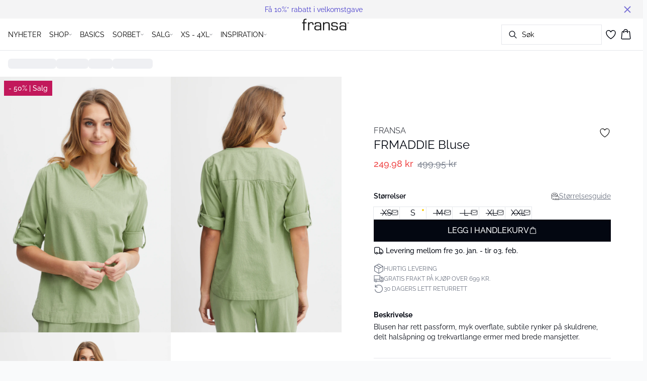

--- FILE ---
content_type: text/html; charset=utf-8
request_url: https://www.fransa.com/nb-no/forest-shade-melange-kortermet-bluse-20611927-1564231
body_size: 88020
content:
<!DOCTYPE html><html lang="nb"><head><meta charSet="utf-8"/><meta name="viewport" content="width=device-width, initial-scale=1"/><link rel="preload" as="image" href="https://images.ctfassets.net/m1m93hv0s4gg/1hSrO6ufZiStMfCoULjU3N/6656d5b84760a15984cb676e1b3b02bf/Fransa_25px-high.svg" fetchPriority="high"/><link rel="stylesheet" href="/_next/static/css/6dc9f6ca26d912f0.css" data-precedence="next"/><link rel="preload" as="script" fetchPriority="low" href="/_next/static/chunks/webpack-6616c4666eb8357a.js"/><script src="/_next/static/chunks/fd9d1056-d7735b0c59b716d1.js" async=""></script><script src="/_next/static/chunks/8710-59fa858873445f2a.js" async=""></script><script src="/_next/static/chunks/main-app-681e91b4680e294d.js" async=""></script><script src="/_next/static/chunks/3fcb4b18-4a495c6cb4098de9.js" async=""></script><script src="/_next/static/chunks/3586-38eefa19ec82e4b2.js" async=""></script><script src="/_next/static/chunks/9077-6cc96c18dfd24f25.js" async=""></script><script src="/_next/static/chunks/2229-3f8368fed3e27a31.js" async=""></script><script src="/_next/static/chunks/5675-1132a655363c8f99.js" async=""></script><script src="/_next/static/chunks/app/%5Blocale%5D/not-found-5e585aeba7b89345.js" async=""></script><script src="/_next/static/chunks/app/global-error-7d35c08664e13288.js" async=""></script><script src="/_next/static/chunks/app/%5Blocale%5D/product/%5B...slug%5D/error-66885f7c1781ab6c.js" async=""></script><script src="/_next/static/chunks/app/%5Blocale%5D/product/%5B...slug%5D/not-found-3a252f7dee8b3291.js" async=""></script><script src="/_next/static/chunks/8ebfe495-f87d53acad043b68.js" async=""></script><script src="/_next/static/chunks/3804-8b357b6accfaf9bb.js" async=""></script><script src="/_next/static/chunks/8496-1d35baf6dc53947e.js" async=""></script><script src="/_next/static/chunks/5231-1df702b52a9f4bae.js" async=""></script><script src="/_next/static/chunks/3182-bdbad86444967a0b.js" async=""></script><script src="/_next/static/chunks/8739-aebf3ca74ece5fee.js" async=""></script><script src="/_next/static/chunks/6144-1f07f2e8e41e29a0.js" async=""></script><script src="/_next/static/chunks/6173-e19671cee9d75a10.js" async=""></script><script src="/_next/static/chunks/500-0aadae9dd5f71e9f.js" async=""></script><script src="/_next/static/chunks/2198-e8c1656676730bd3.js" async=""></script><script src="/_next/static/chunks/522-715262b12e7cd16f.js" async=""></script><script src="/_next/static/chunks/7246-e51252f849f0393b.js" async=""></script><script src="/_next/static/chunks/6487-1f6504394585e620.js" async=""></script><script src="/_next/static/chunks/8431-f17392bdcd3e5720.js" async=""></script><script src="/_next/static/chunks/6311-718847324ad984ff.js" async=""></script><script src="/_next/static/chunks/7415-06dbdc588f231130.js" async=""></script><script src="/_next/static/chunks/1418-a57cfbf0ba0300fb.js" async=""></script><script src="/_next/static/chunks/app/%5Blocale%5D/product/%5B...slug%5D/layout-0f854f03085c435c.js" async=""></script><script src="/_next/static/chunks/4443-450b1c48e25be2c2.js" async=""></script><script src="/_next/static/chunks/8558-f8d001da458bc8eb.js" async=""></script><script src="/_next/static/chunks/5940-f362d8e5b8a0ddb6.js" async=""></script><script src="/_next/static/chunks/app/layout-dd5ad3b8c834572b.js" async=""></script><script src="/_next/static/chunks/app/error-28d9e1b8ca317e97.js" async=""></script><script src="/_next/static/chunks/app/not-found-822c4aca771367d7.js" async=""></script><link rel="preload" href="https://policy.app.cookieinformation.com/uc.js" as="script"/><link rel="preload" href="/fonts/raleway-variable.woff2" as="font" type="font/woff2" crossorigin="anonymous"/><link rel="dns-prefetch" href="https://dkcompany.imgix.net"/><link rel="preconnect" href="https://dkcompany.imgix.net" crossorigin="anonymous"/><title>FRMADDIE Bluse i forest shade melange bomull | Fransa</title><meta name="description" content="Blusen har rett passform, myk overflate, subtile rynker på skuldrene, delt halsåpning og trekvartlange ermer med brede mansjetter."/><meta name="application-name" content="Fransa"/><meta name="generator" content="Next.js"/><meta name="keywords" content="50Procent,Theme14,Feminine"/><meta name="title" content="FRMADDIE Bluse i forest shade melange bomull | Fransa"/><link rel="canonical" href="https://www.fransa.com/nb-no/forest-shade-melange-kortermet-bluse-20611927-1564231"/><link rel="alternate" hrefLang="da-dk" href="https://www.fransa.com/da-dk/frmaddie-bluse--20611927-1564231"/><link rel="alternate" hrefLang="de-de" href="https://www.fransa.com/de-de/frmaddie-bluse--20611927-1564231"/><link rel="alternate" hrefLang="en" href="https://www.fransa.com/en-eu/frmaddie-blouse--20611927-1564231"/><link rel="alternate" hrefLang="x-default" href="https://www.fransa.com/global/frmaddie-blouse--20611927-1564231"/><link rel="alternate" hrefLang="nb-no" href="https://www.fransa.com/nb-no/frmaddie-bluse--20611927-1564231"/><link rel="alternate" hrefLang="nl-nl" href="https://www.fransa.com/nl-nl/frmaddie-blouse--20611927-1564231"/><link rel="alternate" hrefLang="sv-se" href="https://www.fransa.com/sv-se/frmaddie-blus--20611927-1564231"/><meta property="og:title" content="FRMADDIE Bluse i forest shade melange bomull | Fransa"/><meta property="og:description" content="Blusen har rett passform, myk overflate, subtile rynker på skuldrene, delt halsåpning og trekvartlange ermer med brede mansjetter."/><meta property="og:url" content="https://www.fransa.com/nb-no/frmaddie-bluse--20611927-1564231"/><meta property="og:image" content="https://dkcompany.imgix.net/3915_6d08caf5-b26f-4661-8ccb-bc92daad57c7?pad=0&amp;w=1200"/><meta property="og:image:alt" content="FRMADDIE Bluse i forest shade melange bomull | Fransa"/><meta property="og:type" content="article"/><meta name="twitter:card" content="summary_large_image"/><meta name="twitter:title" content="FRMADDIE Bluse i forest shade melange bomull | Fransa"/><meta name="twitter:description" content="Blusen har rett passform, myk overflate, subtile rynker på skuldrene, delt halsåpning og trekvartlange ermer med brede mansjetter."/><meta name="twitter:image" content="https://dkcompany.imgix.net/3915_6d08caf5-b26f-4661-8ccb-bc92daad57c7?pad=0&amp;w=1200"/><meta name="twitter:image:alt" content="FRMADDIE Bluse i forest shade melange bomull | Fransa"/><link rel="icon" href="/images/favicon/FRANSA/black/favicon.svg" media="(prefers-color-scheme: light)" type="image/svg+xml"/><link rel="icon" href="/images/favicon/FRANSA/white/favicon.svg" media="(prefers-color-scheme: dark)" type="image/svg+xml"/><style>
        :root {
          --background: 0deg 0% 100%; /* white */
          --foreground: 224deg 71% 4%; /* gray-950 */
          --muted: 220deg 14% 96%; /* gray-100 */
          --muted-foreground: 220deg 9% 46%; /* gray-500 */
          --card: 0deg 0% 100%; /* white */
          --card-foreground: 224deg 71% 4%; /* gray-950 */
          --popover: 0deg 0% 100%; /* white */
          --popover-foreground: 224deg 71% 4%; /* gray-950 */
          --border: 220deg 13% 91%;
          --input: 220deg 13% 91%;
          --primary: 224deg 71% 4%; /* gray-950 */
          --primary-foreground: 210deg 20% 98%; /* gray-50 */
          --secondary: 220deg 14% 96%; /* gray-100 */
          --secondary-foreground: 221deg 39% 11%; /* gray-900 */
          --accent: 220deg 14% 96%; /* gray-100 */
          --accent-foreground: 221deg 39% 11%; /* gray-900 */
          --destructive: 0deg 84% 60%; /* red-500 */
          --destructive-foreground: 210deg 20% 98%; /* gray-50 */
          --ring: 224deg 71% 4%; /* gray-950 */
          --radius: 0rem;
        }
      </style><style>
          
        @font-face {
          font-family: 'Raleway';
          font-optical-sizing: auto;
          font-weight: 100 900;
          font-style: normal;
          font-display: swap;
          src: url('/fonts/raleway-variable.woff2') format('woff2');
        }
      
          
        @font-face {
          font-family: 'Raleway';
          font-optical-sizing: auto;
          font-weight: 100 900;
          font-style: normal;
          font-display: swap;
          src: url('/fonts/raleway-variable.woff2') format('woff2');
        }
      
          :root {
            --font-sans: 'raleway';
            --font-display: 'raleway';
          }
        </style><script src="/_next/static/chunks/polyfills-42372ed130431b0a.js" noModule=""></script></head><body class="antialiased bg-gray-50"><!--$--><!--/$--><div class="bg-background"><script>(self.__next_s=self.__next_s||[]).push(["https://policy.app.cookieinformation.com/uc.js",{"type":"text/javascript","data-culture":"NB","data-gcm-version":"2.0","data-nscript":"beforeInteractive","id":"CookieConsent"}])</script><header class="sticky top-0 z-50 w-full transition-transform duration-300 translate-y-0"><!--$--><div class="relative flex items-center w-full px-3 min-h-[37px]" style="background-color:#f4f4f5;color:#4338ca"><a class="container py-2 mx-auto" href="/nb-no/nyhetsbrev"><span class="flex flex-col items-center text-center pr-8 [&amp;_a]:!text-inherit"><div class="text-xs md:text-sm"><div class=""><p class="">Få 10%* rabatt i velkomstgave </p></div></div></span><button style="color:#4338ca" class="absolute z-10 p-2 -translate-y-1/2 top-1/2 right-4 opacity-70 hover:opacity-100" aria-label="Close banner"><svg width="14" height="14" viewBox="0 0 14 14" fill="none" stroke="currentColor" stroke-width="2"><path d="M1 1L13 13M1 13L13 1"></path></svg></button></a></div><!--/$--><nav class="relative flex items-stretch self-center w-full h-16 gap-0.5 pl-2 pr-4 text-xs text-black bg-white border-b lg:text-sm border-border"><!--$--><div class="flex gap-4 items-center"><div class="items-center hidden h-16 lg:flex"><div class="flex items-center h-full group/item"><a class="flex items-center p-2 h-full select-none group-hover/item:font-medium" href="/nb-no/nyheter">NYHETER</a></div><div class="flex items-center h-full group/item"><p class="relative flex items-center h-full p-2 cursor-pointer select-none group-hover/item:font-medium"><span class="flex gap-1 items-center">SHOP<svg xmlns="http://www.w3.org/2000/svg" viewBox="0 0 48 48" width="6px" height="6px" class="text-foreground"><path class="fill-current" d="M 43.486328 11.978516 A 1.50015 1.50015 0 0 0 42.439453 12.439453 L 24 30.878906 L 5.5605469 12.439453 A 1.50015 1.50015 0 0 0 4.484375 11.984375 A 1.50015 1.50015 0 0 0 3.4394531 14.560547 L 22.939453 34.060547 A 1.50015 1.50015 0 0 0 25.060547 34.060547 L 44.560547 14.560547 A 1.50015 1.50015 0 0 0 43.486328 11.978516 z"></path></svg></span><span class="hidden absolute top-2/3 left-1/2 opacity-0 -translate-x-1/2 md:group-hover/item:block" style="width:calc(100% + 40px)"><span class="absolute w-full h-10"></span></span></p><div class="absolute right-0 left-0 top-full -mt-px h-40 -z-10 transform -translate-y-[30rem] invisible opacity-0 group-hover/item:visible group-hover/item:opacity-100 group-hover/item:translate-y-0 transition-transform duration-150 ease-in-out group-hover/item:transition-all"><div class="bg-white border-t shadow-sm border-border"><div class="flex justify-between items-start px-8 py-8"><div class="flex gap-4 items-start w-full"><div class="flex flex-col basis-[600px] max-w-[600px]"><p class="font-semibold select-none">KATEGORIER</p><div class="flex gap-x-4 items-start w-full"><div class="flex flex-col w-full max-w-[200px]"><a class="py-2 select-none hover:underline" href="/nb-no/klaer">SE ALLE KLÆR</a><a class="py-2 select-none hover:underline" href="/nb-no/klaer/bluser">Bluser</a><a class="py-2 select-none hover:underline" href="/nb-no/klaer/strikk">Strikk</a><a class="py-2 select-none hover:underline" href="/nb-no/klaer/november-deal">2 FOR 829,-</a><a class="py-2 select-none hover:underline" href="/nb-no/klaer/kjoler">Kjoler</a><a class="py-2 select-none hover:underline" href="/nb-no/klaer/blazere">Blazere</a><a class="py-2 select-none hover:underline" href="/nb-no/klaer/bukser-jeans/bukser">Bukser</a><a class="py-2 select-none hover:underline" href="/nb-no/klaer/sweatshirts">Sweats </a></div><div class="flex flex-col w-full max-w-[200px]"><a class="py-2 select-none hover:underline" href="/nb-no/klaer/jakker-frakker">Yttertøy</a><a class="py-2 select-none hover:underline" href="/nb-no/klaer/skjorter">Skjorter</a><a class="py-2 select-none hover:underline" href="/nb-no/klaer/bukser-jeans/jeans">Jeans</a><a class="py-2 select-none hover:underline" href="/nb-no/klaer/cardigans">Cardigans</a><a class="py-2 select-none hover:underline" href="/nb-no/klaer/t-skjorter">T-skjorter</a><a class="py-2 select-none hover:underline" href="/nb-no/klaer/vest">Veste</a><a class="py-2 select-none hover:underline" href="/nb-no/klaer/tunikaer">Tunikaer</a><a class="py-2 select-none hover:underline" href="/nb-no/klaer/skjort">Skjørt</a></div><div class="flex flex-col w-full max-w-[200px]"><a class="py-2 select-none hover:underline" href="/nb-no/klaer/topper">Topper</a><a class="py-2 select-none hover:underline" href="/nb-no/klaer/shorts">Shorts</a><a class="py-2 select-none hover:underline" href="/nb-no/klaer/accessories">Tilbehør</a><a class="py-2 select-none hover:underline" href="/nb-no/klaer/jumpsuits">Jumpsuits</a><a class="py-2 select-none hover:underline" href="/nb-no/basics">BASICS</a><a class="py-2 select-none hover:underline" href="/nb-no/extended-sizes">XS - 4XL</a></div></div></div></div><div class="flex items-center my-auto space-x-8 justify-stretch"></div></div></div></div></div><div class="flex items-center h-full group/item"><a class="flex items-center p-2 h-full select-none group-hover/item:font-medium" href="/nb-no/basics">BASICS</a></div><div class="flex items-center h-full group/item"><p class="relative flex items-center h-full p-2 cursor-pointer select-none group-hover/item:font-medium"><span class="flex gap-1 items-center">SORBET<svg xmlns="http://www.w3.org/2000/svg" viewBox="0 0 48 48" width="6px" height="6px" class="text-foreground"><path class="fill-current" d="M 43.486328 11.978516 A 1.50015 1.50015 0 0 0 42.439453 12.439453 L 24 30.878906 L 5.5605469 12.439453 A 1.50015 1.50015 0 0 0 4.484375 11.984375 A 1.50015 1.50015 0 0 0 3.4394531 14.560547 L 22.939453 34.060547 A 1.50015 1.50015 0 0 0 25.060547 34.060547 L 44.560547 14.560547 A 1.50015 1.50015 0 0 0 43.486328 11.978516 z"></path></svg></span><span class="hidden absolute top-2/3 left-1/2 opacity-0 -translate-x-1/2 md:group-hover/item:block" style="width:calc(100% + 40px)"><span class="absolute w-full h-10"></span></span></p><div class="absolute right-0 left-0 top-full -mt-px h-40 -z-10 transform -translate-y-[30rem] invisible opacity-0 group-hover/item:visible group-hover/item:opacity-100 group-hover/item:translate-y-0 transition-transform duration-150 ease-in-out group-hover/item:transition-all"><div class="bg-white border-t shadow-sm border-border"><div class="flex justify-between items-start px-8 py-8"><div class="flex gap-4 items-start w-full"><div class="flex flex-col basis-[400px] max-w-[400px]"><p class="font-semibold select-none">KATEGORIER</p><div class="flex gap-x-4 items-start w-full"><div class="flex flex-col w-full max-w-[200px]"><a class="py-2 select-none hover:underline" href="/nb-no/sorbet">VIS ALLE </a><a class="py-2 select-none hover:underline" href="/nb-no/sorbet/nyheter">Sorbet Nyheter</a><a class="py-2 select-none hover:underline" href="/nb-no/sorbet/kjoler">Sorbet Kjoler</a><a class="py-2 select-none hover:underline" href="/nb-no/sorbet/bluser">Sorbet bluser</a><a class="py-2 select-none hover:underline" href="/nb-no/sorbet/strikk">Sorbet strikk</a><a class="py-2 select-none hover:underline" href="/nb-no/sorbet/skjorter">Sorbet skjorter</a><a class="py-2 select-none hover:underline" href="/nb-no/sorbet/jakker-frakker">Sorbet Jakker &amp; Frakker</a><a class="py-2 select-none hover:underline" href="/nb-no/sorbet/bukser-jeans">Sorbet bukser og jeans</a></div><div class="flex flex-col w-full max-w-[200px]"><a class="py-2 select-none hover:underline" href="/nb-no/sorbet/blazere">Sorbet blazere</a><a class="py-2 select-none hover:underline" href="/nb-no/sorbet/skjort">Sorbet skjørt</a><a class="py-2 select-none hover:underline" href="/nb-no/sorbet/t-shirts">Sorbet t-shirts</a><a class="py-2 select-none hover:underline" href="/nb-no/sorbet/topper">Sorbet Topper</a><a class="py-2 select-none hover:underline" href="/nb-no/sorbet/pullovers">Sorbet pullovers</a><a class="py-2 select-none hover:underline" href="/nb-no/sorbet/shorts">Sorbet Shorts</a><a class="py-2 select-none hover:underline" href="/nb-no/sorbet/vest">Sorbet Vest</a><a class="py-2 select-none hover:underline" href="/nb-no/sorbet/salg">SALG</a></div></div></div></div><div class="flex items-center my-auto space-x-8 justify-stretch"></div></div></div></div></div><div class="flex items-center h-full group/item"><p class="relative flex items-center h-full p-2 cursor-pointer select-none group-hover/item:font-medium"><span class="flex gap-1 items-center">SALG<svg xmlns="http://www.w3.org/2000/svg" viewBox="0 0 48 48" width="6px" height="6px" class="text-foreground"><path class="fill-current" d="M 43.486328 11.978516 A 1.50015 1.50015 0 0 0 42.439453 12.439453 L 24 30.878906 L 5.5605469 12.439453 A 1.50015 1.50015 0 0 0 4.484375 11.984375 A 1.50015 1.50015 0 0 0 3.4394531 14.560547 L 22.939453 34.060547 A 1.50015 1.50015 0 0 0 25.060547 34.060547 L 44.560547 14.560547 A 1.50015 1.50015 0 0 0 43.486328 11.978516 z"></path></svg></span><span class="hidden absolute top-2/3 left-1/2 opacity-0 -translate-x-1/2 md:group-hover/item:block" style="width:calc(100% + 40px)"><span class="absolute w-full h-10"></span></span></p><div class="absolute right-0 left-0 top-full -mt-px h-40 -z-10 transform -translate-y-[30rem] invisible opacity-0 group-hover/item:visible group-hover/item:opacity-100 group-hover/item:translate-y-0 transition-transform duration-150 ease-in-out group-hover/item:transition-all"><div class="bg-white border-t shadow-sm border-border"><div class="flex justify-between items-start px-8 py-8"><div class="flex gap-4 items-start w-full"><div class="flex flex-col basis-[400px] max-w-[400px]"><p class="font-semibold select-none">KATEGORIER</p><div class="flex gap-x-4 items-start w-full"><div class="flex flex-col w-full max-w-[200px]"><a class="py-2 select-none hover:underline" href="/nb-no/salg">VIS ALT SALG</a><a class="py-2 select-none hover:underline" href="/nb-no/klaer/nedsatte-sesongfavoritter">Nedsatte Favoritter </a><a class="py-2 select-none hover:underline" href="/nb-no/salg/strikk">Strikk</a><a class="py-2 select-none hover:underline" href="/nb-no/salg/bluser">Bluser</a><a class="py-2 select-none hover:underline" href="/nb-no/salg/jakker">Jakker</a><a class="py-2 select-none hover:underline" href="/nb-no/salg/bukser">Bukser</a><a class="py-2 select-none hover:underline" href="/nb-no/salg/skjorter">Skjorter</a><a class="py-2 select-none hover:underline" href="/nb-no/salg/blazere">Blazere</a></div><div class="flex flex-col w-full max-w-[200px]"><a class="py-2 select-none hover:underline" href="/nb-no/salg/kjoler">Kjoler</a><a class="py-2 select-none hover:underline" href="/nb-no/salg/t-shirts">T-shirts</a><a class="py-2 select-none hover:underline" href="/nb-no/salg/skjort">Skjørt</a><a class="py-2 select-none hover:underline" href="/nb-no/salg/topper">Topper</a><a class="py-2 select-none hover:underline" href="/nb-no/salg/accessories">Accessories</a></div></div></div></div><div class="flex items-center my-auto space-x-8 justify-stretch"></div></div></div></div></div><div class="flex items-center h-full group/item"><a class="relative flex items-center h-full p-2 cursor-pointer select-none group-hover/item:font-medium" href="/nb-no/extended-sizes"><span class="flex gap-1 items-center">XS - 4XL<svg xmlns="http://www.w3.org/2000/svg" viewBox="0 0 48 48" width="6px" height="6px" class="text-foreground"><path class="fill-current" d="M 43.486328 11.978516 A 1.50015 1.50015 0 0 0 42.439453 12.439453 L 24 30.878906 L 5.5605469 12.439453 A 1.50015 1.50015 0 0 0 4.484375 11.984375 A 1.50015 1.50015 0 0 0 3.4394531 14.560547 L 22.939453 34.060547 A 1.50015 1.50015 0 0 0 25.060547 34.060547 L 44.560547 14.560547 A 1.50015 1.50015 0 0 0 43.486328 11.978516 z"></path></svg></span><span class="hidden absolute top-2/3 left-1/2 opacity-0 -translate-x-1/2 md:group-hover/item:block" style="width:calc(100% + 40px)"><span class="absolute w-full h-10"></span></span></a><div class="absolute right-0 left-0 top-full -mt-px h-40 -z-10 transform -translate-y-[30rem] invisible opacity-0 group-hover/item:visible group-hover/item:opacity-100 group-hover/item:translate-y-0 transition-transform duration-150 ease-in-out group-hover/item:transition-all"><div class="bg-white border-t shadow-sm border-border"><div class="flex justify-between items-start px-8 py-8"><div class="flex gap-4 items-start w-full"><div class="flex flex-col basis-[400px] max-w-[400px]"><p class="font-semibold select-none">KATEGORIER</p><div class="flex gap-x-4 items-start w-full"><div class="flex flex-col w-full max-w-[200px]"><a class="py-2 select-none hover:underline" href="/nb-no/extended-sizes">SE ALLE </a><a class="py-2 select-none hover:underline" href="/nb-no/extended-sizes/nyheter">Nyheter</a><a class="py-2 select-none hover:underline" href="/nb-no/extended-sizes/bluser-skjorter">Bluser og skjorter</a><a class="py-2 select-none hover:underline" href="/nb-no/extended-sizes/kjoler">Kjoler</a><a class="py-2 select-none hover:underline" href="/nb-no/extended-sizes/blazere">Blazers</a><a class="py-2 select-none hover:underline" href="/nb-no/extended-sizes/strikk-cardigans">Cardigans og strikk</a><a class="py-2 select-none hover:underline" href="/nb-no/extended-sizes/bukser-jeans">Bukser og jeans</a><a class="py-2 select-none hover:underline" href="/nb-no/extended-sizes/t-skjorter-topper">T-skjorter og topper</a></div><div class="flex flex-col w-full max-w-[200px]"><a class="py-2 select-none hover:underline" href="/nb-no/extended-sizes/jakker-frakker-veste">Jakker, frakker og veste</a><a class="py-2 select-none hover:underline" href="/nb-no/extended-sizes/skjort-shorts">Skjørt og shorts</a><a class="py-2 select-none hover:underline" href="/nb-no/extended-sizes/salg">Salg</a></div></div></div></div><div class="flex items-center my-auto space-x-8 justify-stretch"></div></div></div></div></div><div class="flex items-center h-full group/item"><p class="relative flex items-center h-full p-2 cursor-pointer select-none group-hover/item:font-medium"><span class="flex gap-1 items-center">INSPIRATION<svg xmlns="http://www.w3.org/2000/svg" viewBox="0 0 48 48" width="6px" height="6px" class="text-foreground"><path class="fill-current" d="M 43.486328 11.978516 A 1.50015 1.50015 0 0 0 42.439453 12.439453 L 24 30.878906 L 5.5605469 12.439453 A 1.50015 1.50015 0 0 0 4.484375 11.984375 A 1.50015 1.50015 0 0 0 3.4394531 14.560547 L 22.939453 34.060547 A 1.50015 1.50015 0 0 0 25.060547 34.060547 L 44.560547 14.560547 A 1.50015 1.50015 0 0 0 43.486328 11.978516 z"></path></svg></span><span class="hidden absolute top-2/3 left-1/2 opacity-0 -translate-x-1/2 md:group-hover/item:block" style="width:calc(100% + 40px)"><span class="absolute w-full h-10"></span></span></p><div class="absolute right-0 left-0 top-full -mt-px h-40 -z-10 transform -translate-y-[30rem] invisible opacity-0 group-hover/item:visible group-hover/item:opacity-100 group-hover/item:translate-y-0 transition-transform duration-150 ease-in-out group-hover/item:transition-all"><div class="bg-white border-t shadow-sm border-border"><div class="flex justify-between items-start px-8 py-8"><div class="flex gap-4 items-start w-full"><div class="flex flex-col basis-[200px] max-w-[200px]"><a class="font-semibold select-none hover:underline" href="/nb-no/klaer/spring-2026">New Collection - Spring Opening</a><div class="flex gap-x-4 items-start w-full"></div></div><div class="flex flex-col basis-[200px] max-w-[200px]"><a class="font-semibold select-none hover:underline" href="/nb-no/klaer/soft-sweatsuits">Soft Sweatsuits</a><div class="flex gap-x-4 items-start w-full"></div></div><div class="flex flex-col basis-[200px] max-w-[200px]"><a class="font-semibold select-none hover:underline" href="/nb-no/klaer/mary-musthaveknits">Must-have strikk</a><div class="flex gap-x-4 items-start w-full"></div></div><div class="flex flex-col basis-[200px] max-w-[200px]"><a class="font-semibold select-none hover:underline" href="/nb-no/klaer/november-deal">2 FOR 829,-</a><div class="flex gap-x-4 items-start w-full"></div></div></div><div class="flex items-center my-auto space-x-8 justify-stretch"></div></div></div></div></div></div><div class="flex items-center h-16 lg:hidden"><button type="button" class="flex items-center px-1 py-1 rounded focus:outline-none focus:ring-0" aria-label="Open menu" aria-haspopup="dialog" aria-expanded="false" aria-controls="radix-:R9icvffaj6kq:" data-state="closed"><span class="flex gap-2 items-center p-2 rounded"><svg xmlns="http://www.w3.org/2000/svg" viewBox="0 0 512 350" width="20px" height="20px" class="text-foreground"><path d="M 24.21637,48.572567 H 487.78363 M 24.21637,175 H 487.78363 M 24.21637,301.42743 h 463.56726" fill="none" stroke="currentColor" stroke-linecap="round" stroke-miterlimit="10" stroke-width="32"></path></svg><span class="hidden text-sm font-semibold lg:block">Meny</span></span></button></div></div><!--/$--><div class="flex gap-2 lg:contents"><div class="z-0 my-auto w-full h-full max-h-5 pointer-events-none lg:absolute lg:inset-0 lg:max-h-6 lg:flex lg:items-center lg:justify-center"><a class="text-primary underline hover:text-primary/80 h-full pointer-events-auto" data-testid="shop-logo" href="/nb-no"><img alt="Website logo. Click here to go to the homepage." fetchPriority="high" width="300" height="25" decoding="async" data-nimg="1" class="w-full h-full" style="color:transparent" src="https://images.ctfassets.net/m1m93hv0s4gg/1hSrO6ufZiStMfCoULjU3N/6656d5b84760a15984cb676e1b3b02bf/Fransa_25px-high.svg"/></a></div></div><div class="flex relative gap-0 justify-center items-center ml-auto z-1 lg:gap-2"><!--$--><button type="button" class="flex items-center no-underline text-foregound" title="Search for products" aria-haspopup="dialog" aria-expanded="false" aria-controls="radix-:R7icvffaj6kq:" data-state="closed"><div class="hidden lg:flex p-1.5"><div class="flex items-center h-10 w-[150px] xl:w-[200px] px-3 space-x-2 border rounded border-border hover:border-gray- cursor-text"><svg xmlns="http://www.w3.org/2000/svg" viewBox="0 0 48 48" width="20px" height="20px" class="text-foreground"><path class="fill-current" d="M 20.5 6 C 12.509634 6 6 12.50964 6 20.5 C 6 28.49036 12.509634 35 20.5 35 C 23.956359 35 27.133709 33.779044 29.628906 31.75 L 39.439453 41.560547 A 1.50015 1.50015 0 1 0 41.560547 39.439453 L 31.75 29.628906 C 33.779044 27.133709 35 23.956357 35 20.5 C 35 12.50964 28.490366 6 20.5 6 z M 20.5 9 C 26.869047 9 32 14.130957 32 20.5 C 32 23.602612 30.776198 26.405717 28.791016 28.470703 A 1.50015 1.50015 0 0 0 28.470703 28.791016 C 26.405717 30.776199 23.602614 32 20.5 32 C 14.130953 32 9 26.869043 9 20.5 C 9 14.130957 14.130953 9 20.5 9 z"></path></svg><span>Søk</span></div></div><div class="flex flex-col justify-center items-center w-10 h-10 lg:hidden"><svg xmlns="http://www.w3.org/2000/svg" viewBox="0 0 48 48" width="28px" height="28px" class="text-foreground"><path class="fill-current" d="M 20.5 6 C 12.509634 6 6 12.50964 6 20.5 C 6 28.49036 12.509634 35 20.5 35 C 23.956359 35 27.133709 33.779044 29.628906 31.75 L 39.439453 41.560547 A 1.50015 1.50015 0 1 0 41.560547 39.439453 L 31.75 29.628906 C 33.779044 27.133709 35 23.956357 35 20.5 C 35 12.50964 28.490366 6 20.5 6 z M 20.5 9 C 26.869047 9 32 14.130957 32 20.5 C 32 23.602612 30.776198 26.405717 28.791016 28.470703 A 1.50015 1.50015 0 0 0 28.470703 28.791016 C 26.405717 30.776199 23.602614 32 20.5 32 C 14.130953 32 9 26.869043 9 20.5 C 9 14.130957 14.130953 9 20.5 9 z"></path></svg><span class="select-none sr-only">Søk</span></div></button><!--/$--><!--$--><!--/$--><!--$--><a class="relative" href="/nb-no/favorites"><svg xmlns="http://www.w3.org/2000/svg" viewBox="0 0 512 512" width="24px" height="24px" class="text-foreground"><path d="M352.92 80C288 80 256 144 256 144s-32-64-96.92-64c-52.76 0-94.54 44.14-95.08 96.81-1.1 109.33 86.73 187.08 183 252.42a16 16 0 0018 0c96.26-65.34 184.09-143.09 183-252.42-.54-52.67-42.32-96.81-95.08-96.81z" fill="transparent" stroke="currentColor" stroke-linecap="round" stroke-linejoin="round" stroke-width="32"></path></svg></a><!--/$--><button type="button" class="flex flex-col p-1.5 max-md:min-w-10 md:flex-row md:gap-1 items-center justify-center text-foregound no-underline" aria-haspopup="dialog" aria-expanded="false" aria-controls="radix-:Rjicvffaj6kq:" data-state="closed"><span class="relative"><svg xmlns="http://www.w3.org/2000/svg" viewBox="0 0 48 48" width="24px" height="24px" class="text-foreground"><path class="fill-current" d="M 23 2 C 18.385291 2 14.559689 5.5140788 14.058594 10 L 12 10 C 9.688 10 7.7634375 11.733203 7.5234375 14.033203 L 5.0234375 38.033203 C 4.8914375 39.298203 5.30425 40.566672 6.15625 41.513672 C 7.00825 42.458672 8.228 43 9.5 43 L 38.5 43 C 39.772 43 40.99175 42.458672 41.84375 41.513672 C 42.69575 40.567672 43.106609 39.298203 42.974609 38.033203 L 40.476562 14.033203 C 40.236562 11.733203 38.312 10 36 10 L 33.953125 10 C 33.984125 10.33 34 10.664 34 11 L 34 13 L 36 13 C 36.771 13 37.412187 13.578703 37.492188 14.345703 L 39.992188 38.345703 C 40.036187 38.767703 39.898234 39.189906 39.615234 39.503906 C 39.331234 39.818906 38.924 40 38.5 40 L 9.5 40 C 9.076 40 8.6697188 39.819859 8.3867188 39.505859 C 8.1027187 39.190859 7.9638125 38.767703 8.0078125 38.345703 L 10.507812 14.345703 C 10.587813 13.578703 11.229 13 12 13 L 14 13 L 14 16.5 A 1.50015 1.50015 0 1 0 17 16.5 L 17 11 C 17 7.6687195 19.668719 5 23 5 C 25.989762 5 28.439942 7.1510842 28.912109 10 L 19.132812 10 C 19.048812 10.32 19 10.654 19 11 L 19 13 L 29 13 L 29 16.5 A 1.50015 1.50015 0 1 0 32 16.5 L 32 11 C 32 6.0472805 27.952719 2 23 2 z"></path></svg></span><span class="select-none sr-only">Handlekurv</span></button></div></nav></header><main><!--$--><!--$?--><template id="B:0"></template><div class="w-full"><div class="relative w-full my-8 md:flex md:items-start"><div class="w-full md:w-6/12 md:top-0 md:sticky"><div class="flex items-start w-full"><div class="hidden md:flex justify-end w-2/12 aspect-[1/7.5] pr-1"><div class="flex flex-col items-center w-full px-3"><div class="animate-pulse rounded-md bg-gray-200 aspect-[2/3] w-full"></div><div class="animate-pulse rounded-md bg-gray-200 aspect-[2/3] w-full mt-1"></div><div class="animate-pulse rounded-md bg-gray-200 aspect-[2/3] w-full mt-1"></div><div class="animate-pulse rounded-md bg-gray-200 aspect-[2/3] w-full mt-1"></div><div class="animate-pulse rounded-md bg-gray-200 aspect-[2/3] w-full mt-1"></div><div class="animate-pulse rounded-md bg-gray-200 aspect-[2/3] w-full mt-1"></div></div></div><div class="relative w-full md:w-10/12 aspect-[2/3]"><div class="animate-pulse rounded-md bg-gray-200 w-full h-full"></div><div id="foo" class="absolute bottom-0 left-0 w-full h-[5px] bg-white"></div></div></div></div><div class="flex items-start justify-start w-full md:justify-center md:sticky md:top-0 md:w-6/12"><div class="w-full px-5 pb-5 mt-8 space-y-12 md:max-w-sm"><div><div class="animate-pulse rounded-md bg-gray-200 w-[75px] h-6"></div><div class="animate-pulse rounded-md bg-gray-200 h-7 w-[100px] mt-1"></div><div class="animate-pulse rounded-md bg-gray-200 w-[70px] h-[28px] mt-2"></div><div class="mt-12 space-y-1"><div class="animate-pulse rounded-md bg-gray-200 w-[150px] h-[20px]"></div><div class="animate-pulse rounded-md bg-gray-200 w-[100px] h-[20px]"></div><div class="animate-pulse rounded-md bg-gray-200 w-[130px] h-[20px]"></div></div></div><div class="animate-pulse rounded-md bg-gray-200 w-full h-[108px]"></div><div class="hidden md:block"><div class="animate-pulse rounded-md bg-gray-200 w-full h-[56px]"></div></div><div class="space-y-2"><div class="pb-2 md:hidden"><div class="animate-pulse rounded-md bg-gray-200 w-[62px] h-[24px]"></div></div><div class="animate-pulse rounded-md bg-gray-200 w-full h-[44px]"></div><div class="animate-pulse rounded-md bg-gray-200 w-[64px] h-[20px]"></div></div><div class="animate-pulse rounded-md bg-gray-200 w-full h-[40px]"></div><div class="animate-pulse rounded-md bg-gray-200 w-[160px] h-[44px]"></div><div class="animate-pulse rounded-md bg-gray-200 w-[160px] h-[44px]"></div></div></div></div></div><!--/$--><!--/$--></main><!--$--><footer><div class="flex justify-center w-full bg-gray-50 border-t border-border"><div class="w-full max-w-xl"><div class="flex justify-center items-start px-8 py-6"><div class="w-full"><div class="justify-between items-start md:flex"><div class="hidden md:block"><p class="font-semibold tracking-wide font-display">Kundeservice</p><div class="flex flex-col mb-4"><a class="pr-4 my-2 select-none hover:underline" href="/nb-no/kontakt">Kontakt oss</a><a class="pr-4 my-2 select-none hover:underline" href="/nb-no/konkurransevilkar">Konkurransebetingelser</a><a class="pr-4 my-2 select-none hover:underline" href="https://www.fransa.com/nb-no/returner-varer">Returner varer</a><a class="pr-4 my-2 select-none hover:underline" href="/nb-no/frakt-retur">Frakt og retur</a></div></div><div class="md:hidden"><div data-orientation="vertical"><div data-state="closed" data-orientation="vertical" class="border-b"><h3 data-orientation="vertical" data-state="closed" class="flex"><button type="button" aria-controls="radix-:Rpb4vffaj6kq:" aria-expanded="false" data-state="closed" data-orientation="vertical" id="radix-:R9b4vffaj6kq:" class="flex flex-1 items-center justify-between py-4 font-medium transition-all hover:underline [&amp;[data-state=open]&gt;span]:rotate-180" data-radix-collection-item="">Kundeservice<span class="transition-transform duration-200 shrink-0"><svg xmlns="http://www.w3.org/2000/svg" viewBox="0 0 48 48" width="16px" height="16px" class="text-foreground"><path class="fill-current" d="M 43.486328 11.978516 A 1.50015 1.50015 0 0 0 42.439453 12.439453 L 24 30.878906 L 5.5605469 12.439453 A 1.50015 1.50015 0 0 0 4.484375 11.984375 A 1.50015 1.50015 0 0 0 3.4394531 14.560547 L 22.939453 34.060547 A 1.50015 1.50015 0 0 0 25.060547 34.060547 L 44.560547 14.560547 A 1.50015 1.50015 0 0 0 43.486328 11.978516 z"></path></svg></span></button></h3><div data-state="closed" id="radix-:Rpb4vffaj6kq:" hidden="" role="region" aria-labelledby="radix-:R9b4vffaj6kq:" data-orientation="vertical" class="overflow-hidden text-sm transition-all data-[state=closed]:animate-accordion-up data-[state=open]:animate-accordion-down" style="--radix-accordion-content-height:var(--radix-collapsible-content-height);--radix-accordion-content-width:var(--radix-collapsible-content-width)"></div></div></div></div><div class="hidden md:block"><p class="font-semibold tracking-wide font-display">Om oss</p><div class="flex flex-col mb-4"><a class="pr-4 my-2 select-none hover:underline" href="/nb-no/om-fransa">Om Fransa</a><a class="pr-4 my-2 select-none hover:underline" href="/nb-no/find-butik">Find butik</a><a class="pr-4 my-2 select-none hover:underline" href="/nb-no/nyhetsbrev">Registrering av nyhetsbrev</a><a class="pr-4 my-2 select-none hover:underline" href="https://www.fransa.com/nb-no/avslutt-nyhetsbrev">Avmeld nyhetsbrev</a><a class="pr-4 my-2 select-none hover:underline" href="https://www.dkcompany.com/en-en/csr">CSR</a><a class="pr-4 my-2 select-none hover:underline" href="https://www.dkcompany.com/jobs">Jobb &amp; karriere</a></div></div><div class="md:hidden"><div data-orientation="vertical"><div data-state="closed" data-orientation="vertical" class="border-b"><h3 data-orientation="vertical" data-state="closed" class="flex"><button type="button" aria-controls="radix-:Rqb4vffaj6kq:" aria-expanded="false" data-state="closed" data-orientation="vertical" id="radix-:Rab4vffaj6kq:" class="flex flex-1 items-center justify-between py-4 font-medium transition-all hover:underline [&amp;[data-state=open]&gt;span]:rotate-180" data-radix-collection-item="">Om oss<span class="transition-transform duration-200 shrink-0"><svg xmlns="http://www.w3.org/2000/svg" viewBox="0 0 48 48" width="16px" height="16px" class="text-foreground"><path class="fill-current" d="M 43.486328 11.978516 A 1.50015 1.50015 0 0 0 42.439453 12.439453 L 24 30.878906 L 5.5605469 12.439453 A 1.50015 1.50015 0 0 0 4.484375 11.984375 A 1.50015 1.50015 0 0 0 3.4394531 14.560547 L 22.939453 34.060547 A 1.50015 1.50015 0 0 0 25.060547 34.060547 L 44.560547 14.560547 A 1.50015 1.50015 0 0 0 43.486328 11.978516 z"></path></svg></span></button></h3><div data-state="closed" id="radix-:Rqb4vffaj6kq:" hidden="" role="region" aria-labelledby="radix-:Rab4vffaj6kq:" data-orientation="vertical" class="overflow-hidden text-sm transition-all data-[state=closed]:animate-accordion-up data-[state=open]:animate-accordion-down" style="--radix-accordion-content-height:var(--radix-collapsible-content-height);--radix-accordion-content-width:var(--radix-collapsible-content-width)"></div></div></div></div><div class="hidden md:block"><p class="font-semibold tracking-wide font-display">B2B/PR</p><div class="flex flex-col mb-4"><a class="pr-4 my-2 select-none hover:underline" href="https://app.kollekt.dk/#/storefront/brands">B2B Login</a><a class="pr-4 my-2 select-none hover:underline" href="https://dam.dkcompany.com/">Imagebank</a></div></div><div class="md:hidden"><div data-orientation="vertical"><div data-state="closed" data-orientation="vertical" class="border-b"><h3 data-orientation="vertical" data-state="closed" class="flex"><button type="button" aria-controls="radix-:Rrb4vffaj6kq:" aria-expanded="false" data-state="closed" data-orientation="vertical" id="radix-:Rbb4vffaj6kq:" class="flex flex-1 items-center justify-between py-4 font-medium transition-all hover:underline [&amp;[data-state=open]&gt;span]:rotate-180" data-radix-collection-item="">B2B/PR<span class="transition-transform duration-200 shrink-0"><svg xmlns="http://www.w3.org/2000/svg" viewBox="0 0 48 48" width="16px" height="16px" class="text-foreground"><path class="fill-current" d="M 43.486328 11.978516 A 1.50015 1.50015 0 0 0 42.439453 12.439453 L 24 30.878906 L 5.5605469 12.439453 A 1.50015 1.50015 0 0 0 4.484375 11.984375 A 1.50015 1.50015 0 0 0 3.4394531 14.560547 L 22.939453 34.060547 A 1.50015 1.50015 0 0 0 25.060547 34.060547 L 44.560547 14.560547 A 1.50015 1.50015 0 0 0 43.486328 11.978516 z"></path></svg></span></button></h3><div data-state="closed" id="radix-:Rrb4vffaj6kq:" hidden="" role="region" aria-labelledby="radix-:Rbb4vffaj6kq:" data-orientation="vertical" class="overflow-hidden text-sm transition-all data-[state=closed]:animate-accordion-up data-[state=open]:animate-accordion-down" style="--radix-accordion-content-height:var(--radix-collapsible-content-height);--radix-accordion-content-width:var(--radix-collapsible-content-width)"></div></div></div></div></div><div class="flex flex-col gap-8 mt-6 w-full md:flex-row md:justify-between"><div class="flex flex-col gap-4 justify-center items-start md:items-start lg:gap-8 lg:flex-row"><div class="flex flex-col gap-1"><span class="w-full text-sm font-semibold md:text-base">Betalingsalternativer</span><div class="flex justify-start items-center space-x-2"><div class="flex justify-start items-center space-x-2"><div class="relative w-10 h-7"><img alt="Vipps" loading="lazy" decoding="async" data-nimg="fill" style="position:absolute;height:100%;width:100%;left:0;top:0;right:0;bottom:0;color:transparent" src="https://images.ctfassets.net/m1m93hv0s4gg/358hW41N6AgkIaK47lu45l/de2a9a7150ea6f69305a2e9c452fcbae/payment-vipps.svg"/></div></div><div class="flex justify-start items-center space-x-2"><div class="relative w-10 h-7"><img alt="Shop nå, betal om 30 dager" loading="lazy" decoding="async" data-nimg="fill" style="position:absolute;height:100%;width:100%;left:0;top:0;right:0;bottom:0;color:transparent" src="https://images.ctfassets.net/m1m93hv0s4gg/7y1qpOavsyD4cq5Fb4jqBf/0b519fefc8b87fc3e7c1a6d6cd895785/payment-klarna.svg"/></div></div><div class="flex justify-start items-center space-x-2"><div class="relative w-10 h-7"><img alt="" loading="lazy" decoding="async" data-nimg="fill" style="position:absolute;height:100%;width:100%;left:0;top:0;right:0;bottom:0;color:transparent" src="https://images.ctfassets.net/m1m93hv0s4gg/51KqPs2fhbgcDnDqsqeDVd/e708bc050d5055d528c271e28002326e/payment-visa.svg"/></div><div class="relative w-10 h-7"><img alt="" loading="lazy" decoding="async" data-nimg="fill" style="position:absolute;height:100%;width:100%;left:0;top:0;right:0;bottom:0;color:transparent" src="https://images.ctfassets.net/m1m93hv0s4gg/8rMI05GVbbGsOSUz3Gvgk/7637d19c85bb73c420a3a0d038dc7236/payment-mastercard.svg"/></div></div></div></div><div class="flex flex-col gap-1"><span class="w-full text-sm font-semibold md:text-base">Leveringsalternativer</span><div class="flex justify-start items-center space-x-2"><span><div class="relative w-10 h-7"><img alt="BRING NO" loading="lazy" decoding="async" data-nimg="fill" style="position:absolute;height:100%;width:100%;left:0;top:0;right:0;bottom:0;color:transparent" src="https://images.ctfassets.net/m1m93hv0s4gg/3qjHTpmqhIHH4X1YJJPPC1/dbbb58967d17be6f87ddcb329f63bf6e/posten_1.svg"/></div></span><span><div class="relative w-10 h-7"><img alt="DHL Express" loading="lazy" decoding="async" data-nimg="fill" style="position:absolute;height:100%;width:100%;left:0;top:0;right:0;bottom:0;color:transparent" src="https://images.ctfassets.net/m1m93hv0s4gg/4mFQ4WJrEBg6pUdiTiz9Tt/be2a9082ed2772990816536f4f91ae15/DHL_Express.svg"/></div></span></div></div></div><div class="flex gap-4 justify-between items-center w-full lg:flex-row lg:gap-8 md:justify-end"><div class="flex gap-2 justify-center items-center"><a target="_blank" class="relative w-7 h-7 text-sm font-normal select-none hover:underline text-foreground" href="https://www.instagram.com/fransa_official/"><img alt="Instagram" loading="lazy" decoding="async" data-nimg="fill" style="position:absolute;height:100%;width:100%;left:0;top:0;right:0;bottom:0;color:transparent" sizes="100vw" srcSet="/_next/image?url=https%3A%2F%2Fimages.ctfassets.net%2Fm1m93hv0s4gg%2F7lmmkoNwPKmOQzbocqdr10%2Fcbab652d0553d505e0a2b0f4f779b8d3%2FIGcontentful.png&amp;w=640&amp;q=75 640w, /_next/image?url=https%3A%2F%2Fimages.ctfassets.net%2Fm1m93hv0s4gg%2F7lmmkoNwPKmOQzbocqdr10%2Fcbab652d0553d505e0a2b0f4f779b8d3%2FIGcontentful.png&amp;w=750&amp;q=75 750w, /_next/image?url=https%3A%2F%2Fimages.ctfassets.net%2Fm1m93hv0s4gg%2F7lmmkoNwPKmOQzbocqdr10%2Fcbab652d0553d505e0a2b0f4f779b8d3%2FIGcontentful.png&amp;w=828&amp;q=75 828w, /_next/image?url=https%3A%2F%2Fimages.ctfassets.net%2Fm1m93hv0s4gg%2F7lmmkoNwPKmOQzbocqdr10%2Fcbab652d0553d505e0a2b0f4f779b8d3%2FIGcontentful.png&amp;w=1080&amp;q=75 1080w, /_next/image?url=https%3A%2F%2Fimages.ctfassets.net%2Fm1m93hv0s4gg%2F7lmmkoNwPKmOQzbocqdr10%2Fcbab652d0553d505e0a2b0f4f779b8d3%2FIGcontentful.png&amp;w=1200&amp;q=75 1200w, /_next/image?url=https%3A%2F%2Fimages.ctfassets.net%2Fm1m93hv0s4gg%2F7lmmkoNwPKmOQzbocqdr10%2Fcbab652d0553d505e0a2b0f4f779b8d3%2FIGcontentful.png&amp;w=1920&amp;q=75 1920w, /_next/image?url=https%3A%2F%2Fimages.ctfassets.net%2Fm1m93hv0s4gg%2F7lmmkoNwPKmOQzbocqdr10%2Fcbab652d0553d505e0a2b0f4f779b8d3%2FIGcontentful.png&amp;w=2048&amp;q=75 2048w, /_next/image?url=https%3A%2F%2Fimages.ctfassets.net%2Fm1m93hv0s4gg%2F7lmmkoNwPKmOQzbocqdr10%2Fcbab652d0553d505e0a2b0f4f779b8d3%2FIGcontentful.png&amp;w=3840&amp;q=75 3840w" src="/_next/image?url=https%3A%2F%2Fimages.ctfassets.net%2Fm1m93hv0s4gg%2F7lmmkoNwPKmOQzbocqdr10%2Fcbab652d0553d505e0a2b0f4f779b8d3%2FIGcontentful.png&amp;w=3840&amp;q=75"/></a><a target="_blank" class="relative w-7 h-7 text-sm font-normal select-none hover:underline text-foreground" href="https://www.facebook.com/fransafashion"><img alt="Facebook" loading="lazy" decoding="async" data-nimg="fill" style="position:absolute;height:100%;width:100%;left:0;top:0;right:0;bottom:0;color:transparent" sizes="100vw" srcSet="/_next/image?url=https%3A%2F%2Fimages.ctfassets.net%2Fm1m93hv0s4gg%2F7zfdLhKJVTQ6XQ4qEKd5jD%2F80136af4ba29d3eae6d6e3976261f8a8%2FFBcontenful.png&amp;w=640&amp;q=75 640w, /_next/image?url=https%3A%2F%2Fimages.ctfassets.net%2Fm1m93hv0s4gg%2F7zfdLhKJVTQ6XQ4qEKd5jD%2F80136af4ba29d3eae6d6e3976261f8a8%2FFBcontenful.png&amp;w=750&amp;q=75 750w, /_next/image?url=https%3A%2F%2Fimages.ctfassets.net%2Fm1m93hv0s4gg%2F7zfdLhKJVTQ6XQ4qEKd5jD%2F80136af4ba29d3eae6d6e3976261f8a8%2FFBcontenful.png&amp;w=828&amp;q=75 828w, /_next/image?url=https%3A%2F%2Fimages.ctfassets.net%2Fm1m93hv0s4gg%2F7zfdLhKJVTQ6XQ4qEKd5jD%2F80136af4ba29d3eae6d6e3976261f8a8%2FFBcontenful.png&amp;w=1080&amp;q=75 1080w, /_next/image?url=https%3A%2F%2Fimages.ctfassets.net%2Fm1m93hv0s4gg%2F7zfdLhKJVTQ6XQ4qEKd5jD%2F80136af4ba29d3eae6d6e3976261f8a8%2FFBcontenful.png&amp;w=1200&amp;q=75 1200w, /_next/image?url=https%3A%2F%2Fimages.ctfassets.net%2Fm1m93hv0s4gg%2F7zfdLhKJVTQ6XQ4qEKd5jD%2F80136af4ba29d3eae6d6e3976261f8a8%2FFBcontenful.png&amp;w=1920&amp;q=75 1920w, /_next/image?url=https%3A%2F%2Fimages.ctfassets.net%2Fm1m93hv0s4gg%2F7zfdLhKJVTQ6XQ4qEKd5jD%2F80136af4ba29d3eae6d6e3976261f8a8%2FFBcontenful.png&amp;w=2048&amp;q=75 2048w, /_next/image?url=https%3A%2F%2Fimages.ctfassets.net%2Fm1m93hv0s4gg%2F7zfdLhKJVTQ6XQ4qEKd5jD%2F80136af4ba29d3eae6d6e3976261f8a8%2FFBcontenful.png&amp;w=3840&amp;q=75 3840w" src="/_next/image?url=https%3A%2F%2Fimages.ctfassets.net%2Fm1m93hv0s4gg%2F7zfdLhKJVTQ6XQ4qEKd5jD%2F80136af4ba29d3eae6d6e3976261f8a8%2FFBcontenful.png&amp;w=3840&amp;q=75"/></a></div><div class="flex justify-center md:pt-0"><!--$--><button class="px-3 py-2 bg-white border rounded select-none border-border disabled:hidden" type="button" aria-haspopup="dialog" aria-expanded="false" aria-controls="radix-:Raj4vffaj6kq:" data-state="closed"><div class="flex items-center space-x-4"><div class="flex items-center space-x-2"><div class="min-w-6"><svg xmlns="http://www.w3.org/2000/svg" x="0px" y="0px" width="24px" height="24px" viewBox="0 0 48 48"><circle cx="24" cy="24" r="20" fill="#ff3d00"></circle><path fill="#eceff1" d="M17,5.3c-0.7,0.3-1.4,0.5-2,0.9V20H4.4c-0.1,0.7-0.2,1.3-0.3,2H17V5.3z"></path><path fill="#eceff1" d="M4.1,26c0.1,0.7,0.2,1.3,0.3,2H15v13.8c0.6,0.3,1.3,0.6,2,0.9V26H4.1z"></path><path fill="#eceff1" d="M43.9,22c-0.1-0.7-0.2-1.3-0.3-2H23V4.1c-0.7,0-1.3,0.1-2,0.2V22H43.9z"></path><path fill="#eceff1" d="M43.6,28c0.1-0.7,0.2-1.3,0.3-2H21v17.8c0.7,0.1,1.3,0.2,2,0.2V28H43.6z"></path><path fill="#3f51b5" d="M43.9,26c0.1-0.7,0.1-1.3,0.1-2s0-1.3-0.1-2H21V4.2c-1.4,0.2-2.7,0.6-4,1V22H4.1C4,22.7,4,23.3,4,24 s0,1.3,0.1,2H17v16.7c1.3,0.5,2.6,0.8,4,1V26H43.9z"></path></svg></div><p class="pb-px text-base font-medium text-foreground">Norge</p></div><svg xmlns="http://www.w3.org/2000/svg" viewBox="0 0 48 48" width="12px" height="12px" class="text-foreground"><path class="fill-current" d="M 43.486328 11.978516 A 1.50015 1.50015 0 0 0 42.439453 12.439453 L 24 30.878906 L 5.5605469 12.439453 A 1.50015 1.50015 0 0 0 4.484375 11.984375 A 1.50015 1.50015 0 0 0 3.4394531 14.560547 L 22.939453 34.060547 A 1.50015 1.50015 0 0 0 25.060547 34.060547 L 44.560547 14.560547 A 1.50015 1.50015 0 0 0 43.486328 11.978516 z"></path></svg></div></button><!--/$--></div></div></div></div></div></div></div><div class="flex justify-center w-full bg-gray-50 border-t border-border"><div class="w-full max-w-xl"><div class="justify-between items-start px-8 py-6 space-y-4 text-center md:py-2 md:flex md:space-y-0"><div class="space-x-4"><a class="my-2 text-base font-normal select-none md:text-sm hover:underline text-foreground" href="/nb-no/personvern">Personvernregler</a><a class="my-2 text-base font-normal select-none md:text-sm hover:underline text-foreground" href="/nb-no/vilkar">Vilkår og betingelser</a></div><p class="text-sm font-normal sm:text-sm text-foreground/60">© <!-- -->DK Company Online As<!-- --> 2025</p></div></div></div></footer><!--/$--></div><script src="/_next/static/chunks/webpack-6616c4666eb8357a.js" async=""></script><script>(self.__next_f=self.__next_f||[]).push([0]);self.__next_f.push([2,null])</script><script>self.__next_f.push([1,"1:HL[\"/_next/static/css/6dc9f6ca26d912f0.css\",\"style\"]\n"])</script><script>self.__next_f.push([1,"2:I[12846,[],\"\"]\n7:I[4707,[],\"\"]\n9:I[36423,[],\"\"]\na:I[20950,[\"8997\",\"static/chunks/3fcb4b18-4a495c6cb4098de9.js\",\"3586\",\"static/chunks/3586-38eefa19ec82e4b2.js\",\"9077\",\"static/chunks/9077-6cc96c18dfd24f25.js\",\"2229\",\"static/chunks/2229-3f8368fed3e27a31.js\",\"5675\",\"static/chunks/5675-1132a655363c8f99.js\",\"6082\",\"static/chunks/app/%5Blocale%5D/not-found-5e585aeba7b89345.js\"],\"default\"]\nd:I[57063,[\"6470\",\"static/chunks/app/global-error-7d35c08664e13288.js\"],\"default\"]\n8:[\"locale\",\"nb-no\",\"d\"]\ne:[]\n0:[\"$\",\"$L2\",null,{\"buildId\":\"LU4_J0Mc8K606DoUtdiOQ\",\"assetPrefix\":\"\",\"urlParts\":[\"\",\"nb-no\",\"forest-shade-melange-kortermet-bluse-20611927-1564231\"],\"initialTree\":[\"\",{\"children\":[[\"locale\",\"nb-no\",\"d\"],{\"children\":[\"product\",{\"children\":[[\"slug\",\"forest-shade-melange-kortermet-bluse-20611927-1564231\",\"c\"],{\"children\":[\"__PAGE__\",{}]}]}]}]},\"$undefined\",\"$undefined\",true],\"initialSeedData\":[\"\",{\"children\":[[\"locale\",\"nb-no\",\"d\"],{\"children\":[\"product\",{\"children\":[[\"slug\",\"forest-shade-melange-kortermet-bluse-20611927-1564231\",\"c\"],{\"children\":[\"__PAGE__\",{},[[\"$L3\",\"$L4\",null],null],null]},[[null,\"$L5\"],null],[\"$L6\",[],[]]]},[null,[\"$\",\"$L7\",null,{\"parallelRouterKey\":\"children\",\"segmentPath\":[\"children\",\"$8\",\"children\",\"product\",\"children\"],\"error\":\"$undefined\",\"errorStyles\":\"$undefined\",\"errorScripts\":\"$undefined\",\"template\":[\"$\",\"$L9\",null,{}],\"templateStyles\":\"$undefined\",\"templateScripts\":\"$undefined\",\"notFound\":\"$undefined\",\"notFoundStyles\":\"$undefined\"}]],null]},[null,[\"$\",\"$L7\",null,{\"parallelRouterKey\":\"children\",\"segmentPath\":[\"children\",\"$8\",\"children\"],\"error\":\"$undefined\",\"errorStyles\":\"$undefined\",\"errorScripts\":\"$undefined\",\"template\":[\"$\",\"$L9\",null,{}],\"templateStyles\":\"$undefined\",\"templateScripts\":\"$undefined\",\"notFound\":[\"$\",\"$La\",null,{}],\"notFoundStyles\":[]}]],null]},[[[[\"$\",\"link\",\"0\",{\"rel\":\"stylesheet\",\"href\":\"/_next/static/css/6dc9f6ca26d912f0.css\",\"precedence\":\"next\",\"crossOrigin\":\"$undefined\"}]],\"$Lb\"],null],null],\"couldBeIntercepted\":false,\"initialHead\":[null,\"$Lc\"],\"globalErrorComponent\":\"$d\""])</script><script>self.__next_f.push([1,",\"missingSlots\":\"$We\"}]\n"])</script><script>self.__next_f.push([1,"f:\"$Sreact.suspense\"\n"])</script><script>self.__next_f.push([1,"6:[\"$\",\"div\",null,{\"className\":\"w-full\",\"children\":[[\"$\",\"div\",null,{\"className\":\"overflow-x-auto py-4 pr-5 pl-4 w-full snap-x snap-mandatory scroll-smooth scroll-pl-4\",\"children\":[\"$\",\"div\",null,{\"className\":\"flex gap-2 items-center\",\"children\":[\"$\",\"div\",null,{\"className\":\"flex gap-2 items-center\",\"children\":[[\"$\",\"div\",null,{\"className\":\"animate-pulse rounded-md bg-gray-200 w-24 h-5\"}],[\"$\",\"div\",null,{\"className\":\"animate-pulse rounded-md bg-gray-200 w-16 h-5\"}],[\"$\",\"div\",null,{\"className\":\"animate-pulse rounded-md bg-gray-200 w-12 h-5\"}],[\"$\",\"div\",null,{\"className\":\"animate-pulse rounded-md bg-gray-200 w-20 h-5\"}]]}]}]}],[\"$\",\"div\",null,{\"className\":\"relative my-8 w-full md:flex md:items-start\",\"children\":[[\"$\",\"div\",null,{\"className\":\"w-full md:w-6/12 md:top-0 md:sticky\",\"children\":[\"$\",\"div\",null,{\"className\":\"flex items-start w-full\",\"children\":[[\"$\",\"div\",null,{\"className\":\"hidden md:flex justify-end w-2/12 aspect-[1/7.5] pr-1\",\"children\":[\"$\",\"div\",null,{\"className\":\"flex flex-col items-center px-3 w-full\",\"children\":[[\"$\",\"div\",null,{\"className\":\"animate-pulse rounded-md bg-gray-200 aspect-[2/3] w-full\"}],[\"$\",\"div\",null,{\"className\":\"animate-pulse rounded-md bg-gray-200 aspect-[2/3] w-full mt-1\"}],[\"$\",\"div\",null,{\"className\":\"animate-pulse rounded-md bg-gray-200 aspect-[2/3] w-full mt-1\"}],[\"$\",\"div\",null,{\"className\":\"animate-pulse rounded-md bg-gray-200 aspect-[2/3] w-full mt-1\"}],[\"$\",\"div\",null,{\"className\":\"animate-pulse rounded-md bg-gray-200 aspect-[2/3] w-full mt-1\"}],[\"$\",\"div\",null,{\"className\":\"animate-pulse rounded-md bg-gray-200 aspect-[2/3] w-full mt-1\"}]]}]}],[\"$\",\"div\",null,{\"className\":\"relative w-full md:w-10/12 aspect-[2/3]\",\"children\":[[\"$\",\"div\",null,{\"className\":\"animate-pulse rounded-md bg-gray-200 w-full h-full\"}],[\"$\",\"div\",null,{\"id\":\"foo\",\"className\":\"absolute bottom-0 left-0 w-full h-[5px] bg-white\"}]]}]]}]}],[\"$\",\"div\",null,{\"className\":\"flex justify-start items-start w-full md:justify-center md:sticky md:top-0 md:w-6/12\",\"children\":[\"$\",\"div\",null,{\"className\":\"px-5 pb-5 mt-8 space-y-12 w-full md:max-w-sm\",\"children\":[[\"$\",\"div\",null,{\"children\":[[\"$\",\"div\",null,{\"className\":\"animate-pulse rounded-md bg-gray-200 w-[75px] h-6\"}],[\"$\",\"div\",null,{\"className\":\"animate-pulse rounded-md bg-gray-200 h-7 w-[100px] mt-1\"}],[\"$\",\"div\",null,{\"className\":\"animate-pulse rounded-md bg-gray-200 w-[70px] h-[28px] mt-2\"}],[\"$\",\"div\",null,{\"className\":\"mt-12 space-y-1\",\"children\":[[\"$\",\"div\",null,{\"className\":\"animate-pulse rounded-md bg-gray-200 w-[150px] h-[20px]\"}],[\"$\",\"div\",null,{\"className\":\"animate-pulse rounded-md bg-gray-200 w-[100px] h-[20px]\"}],[\"$\",\"div\",null,{\"className\":\"animate-pulse rounded-md bg-gray-200 w-[130px] h-[20px]\"}]]}]]}],[\"$\",\"div\",null,{\"className\":\"animate-pulse rounded-md bg-gray-200 w-full h-[108px]\"}],[\"$\",\"div\",null,{\"className\":\"hidden md:block\",\"children\":[\"$\",\"div\",null,{\"className\":\"animate-pulse rounded-md bg-gray-200 w-full h-[56px]\"}]}],[\"$\",\"div\",null,{\"className\":\"space-y-2\",\"children\":[[\"$\",\"div\",null,{\"className\":\"pb-2 md:hidden\",\"children\":[\"$\",\"div\",null,{\"className\":\"animate-pulse rounded-md bg-gray-200 w-[62px] h-[24px]\"}]}],[\"$\",\"div\",null,{\"className\":\"animate-pulse rounded-md bg-gray-200 w-full h-[44px]\"}],[\"$\",\"div\",null,{\"className\":\"animate-pulse rounded-md bg-gray-200 w-[64px] h-[20px]\"}]]}],[\"$\",\"div\",null,{\"className\":\"animate-pulse rounded-md bg-gray-200 w-full h-[40px]\"}],[\"$\",\"div\",null,{\"className\":\"animate-pulse rounded-md bg-gray-200 w-[160px] h-[44px]\"}],[\"$\",\"div\",null,{\"className\":\"animate-pulse rounded-md bg-gray-200 w-[160px] h-[44px]\"}]]}]}]]}]]}]\n"])</script><script>self.__next_f.push([1,"4:[\"$\",\"$f\",null,{\"fallback\":[\"$\",\"div\",null,{\"className\":\"w-full\",\"children\":[\"$\",\"div\",null,{\"className\":\"relative w-full my-8 md:flex md:items-start\",\"children\":[[\"$\",\"div\",null,{\"className\":\"w-full md:w-6/12 md:top-0 md:sticky\",\"children\":[\"$\",\"div\",null,{\"className\":\"flex items-start w-full\",\"children\":[[\"$\",\"div\",null,{\"className\":\"hidden md:flex justify-end w-2/12 aspect-[1/7.5] pr-1\",\"children\":[\"$\",\"div\",null,{\"className\":\"flex flex-col items-center w-full px-3\",\"children\":[[\"$\",\"div\",null,{\"className\":\"animate-pulse rounded-md bg-gray-200 aspect-[2/3] w-full\"}],[\"$\",\"div\",null,{\"className\":\"animate-pulse rounded-md bg-gray-200 aspect-[2/3] w-full mt-1\"}],[\"$\",\"div\",null,{\"className\":\"animate-pulse rounded-md bg-gray-200 aspect-[2/3] w-full mt-1\"}],[\"$\",\"div\",null,{\"className\":\"animate-pulse rounded-md bg-gray-200 aspect-[2/3] w-full mt-1\"}],[\"$\",\"div\",null,{\"className\":\"animate-pulse rounded-md bg-gray-200 aspect-[2/3] w-full mt-1\"}],[\"$\",\"div\",null,{\"className\":\"animate-pulse rounded-md bg-gray-200 aspect-[2/3] w-full mt-1\"}]]}]}],[\"$\",\"div\",null,{\"className\":\"relative w-full md:w-10/12 aspect-[2/3]\",\"children\":[[\"$\",\"div\",null,{\"className\":\"animate-pulse rounded-md bg-gray-200 w-full h-full\"}],[\"$\",\"div\",null,{\"id\":\"foo\",\"className\":\"absolute bottom-0 left-0 w-full h-[5px] bg-white\"}]]}]]}]}],[\"$\",\"div\",null,{\"className\":\"flex items-start justify-start w-full md:justify-center md:sticky md:top-0 md:w-6/12\",\"children\":[\"$\",\"div\",null,{\"className\":\"w-full px-5 pb-5 mt-8 space-y-12 md:max-w-sm\",\"children\":[[\"$\",\"div\",null,{\"children\":[[\"$\",\"div\",null,{\"className\":\"animate-pulse rounded-md bg-gray-200 w-[75px] h-6\"}],[\"$\",\"div\",null,{\"className\":\"animate-pulse rounded-md bg-gray-200 h-7 w-[100px] mt-1\"}],[\"$\",\"div\",null,{\"className\":\"animate-pulse rounded-md bg-gray-200 w-[70px] h-[28px] mt-2\"}],[\"$\",\"div\",null,{\"className\":\"mt-12 space-y-1\",\"children\":[[\"$\",\"div\",null,{\"className\":\"animate-pulse rounded-md bg-gray-200 w-[150px] h-[20px]\"}],[\"$\",\"div\",null,{\"className\":\"animate-pulse rounded-md bg-gray-200 w-[100px] h-[20px]\"}],[\"$\",\"div\",null,{\"className\":\"animate-pulse rounded-md bg-gray-200 w-[130px] h-[20px]\"}]]}]]}],[\"$\",\"div\",null,{\"className\":\"animate-pulse rounded-md bg-gray-200 w-full h-[108px]\"}],[\"$\",\"div\",null,{\"className\":\"hidden md:block\",\"children\":[\"$\",\"div\",null,{\"className\":\"animate-pulse rounded-md bg-gray-200 w-full h-[56px]\"}]}],[\"$\",\"div\",null,{\"className\":\"space-y-2\",\"children\":[[\"$\",\"div\",null,{\"className\":\"pb-2 md:hidden\",\"children\":[\"$\",\"div\",null,{\"className\":\"animate-pulse rounded-md bg-gray-200 w-[62px] h-[24px]\"}]}],[\"$\",\"div\",null,{\"className\":\"animate-pulse rounded-md bg-gray-200 w-full h-[44px]\"}],[\"$\",\"div\",null,{\"className\":\"animate-pulse rounded-md bg-gray-200 w-[64px] h-[20px]\"}]]}],[\"$\",\"div\",null,{\"className\":\"animate-pulse rounded-md bg-gray-200 w-full h-[40px]\"}],[\"$\",\"div\",null,{\"className\":\"animate-pulse rounded-md bg-gray-200 w-[160px] h-[44px]\"}],[\"$\",\"div\",null,{\"className\":\"animate-pulse rounded-md bg-gray-200 w-[160px] h-[44px]\"}]]}]}]]}]}],\"children\":\"$L10\"}]\n"])</script><script>self.__next_f.push([1,"13:I[35830,[\"6554\",\"static/chunks/app/%5Blocale%5D/product/%5B...slug%5D/error-66885f7c1781ab6c.js\"],\"default\"]\n14:I[61683,[\"8997\",\"static/chunks/3fcb4b18-4a495c6cb4098de9.js\",\"3586\",\"static/chunks/3586-38eefa19ec82e4b2.js\",\"9077\",\"static/chunks/9077-6cc96c18dfd24f25.js\",\"2229\",\"static/chunks/2229-3f8368fed3e27a31.js\",\"5675\",\"static/chunks/5675-1132a655363c8f99.js\",\"5270\",\"static/chunks/app/%5Blocale%5D/product/%5B...slug%5D/not-found-3a252f7dee8b3291.js\"],\"default\"]\n12:[\"slug\",\"forest-shade-melange-kortermet-bluse-20611927-1564231\",\"c\"]\n5:[\"$L11\",[\"$\",\"main\",null,{\"children\":[\"$\",\"$L7\",null,{\"parallelRouterKey\":\"children\",\"segmentPath\":[\"children\",\"$8\",\"children\",\"product\",\"children\",\"$12\",\"children\"],\"error\":\"$13\",\"errorStyles\":[],\"errorScripts\":[],\"template\":[\"$\",\"$L9\",null,{}],\"templateStyles\":\"$undefined\",\"templateScripts\":\"$undefined\",\"notFound\":[\"$\",\"$L14\",null,{}],\"notFoundStyles\":[]}]}],null,[\"$\",\"$f\",null,{\"fallback\":null,\"children\":\"$L15\"}]]\n"])</script><script>self.__next_f.push([1,"16:I[90189,[\"8997\",\"static/chunks/3fcb4b18-4a495c6cb4098de9.js\",\"815\",\"static/chunks/8ebfe495-f87d53acad043b68.js\",\"3586\",\"static/chunks/3586-38eefa19ec82e4b2.js\",\"3804\",\"static/chunks/3804-8b357b6accfaf9bb.js\",\"9077\",\"static/chunks/9077-6cc96c18dfd24f25.js\",\"2229\",\"static/chunks/2229-3f8368fed3e27a31.js\",\"8496\",\"static/chunks/8496-1d35baf6dc53947e.js\",\"5231\",\"static/chunks/5231-1df702b52a9f4bae.js\",\"3182\",\"static/chunks/3182-bdbad86444967a0b.js\",\"8739\",\"static/chunks/8739-aebf3ca74ece5fee.js\",\"6144\",\"static/chunks/6144-1f07f2e8e41e29a0.js\",\"6173\",\"static/chunks/6173-e19671cee9d75a10.js\",\"500\",\"static/chunks/500-0aadae9dd5f71e9f.js\",\"2198\",\"static/chunks/2198-e8c1656676730bd3.js\",\"522\",\"static/chunks/522-715262b12e7cd16f.js\",\"7246\",\"static/chunks/7246-e51252f849f0393b.js\",\"6487\",\"static/chunks/6487-1f6504394585e620.js\",\"5675\",\"static/chunks/5675-1132a655363c8f99.js\",\"8431\",\"static/chunks/8431-f17392bdcd3e5720.js\",\"6311\",\"static/chunks/6311-718847324ad984ff.js\",\"7415\",\"static/chunks/7415-06dbdc588f231130.js\",\"1418\",\"static/chunks/1418-a57cfbf0ba0300fb.js\",\"7445\",\"static/chunks/app/%5Blocale%5D/product/%5B...slug%5D/layout-0f854f03085c435c.js\"],\"StickyHeader\"]\n11:[[\"$\",\"$L16\",null,{\"children\":[[\"$\",\"$f\",null,{\"fallback\":[\"$\",\"div\",null,{\"className\":\"animate-pulse rounded-md bg-gray-200 w-full h-9\"}],\"children\":\"$L17\"}],[\"$\",\"nav\",null,{\"className\":\"relative flex items-stretch self-center w-full h-16 gap-0.5 pl-2 pr-4 text-xs text-black bg-white border-b lg:text-sm border-border\",\"children\":[[\"$\",\"$f\",null,{\"fallback\":[\"$\",\"div\",null,{\"className\":\"flex gap-4 items-center\",\"children\":[[\"$\",\"div\",null,{\"className\":\"hidden gap-2 items-center h-16 lg:flex\",\"children\":[[\"$\",\"div\",null,{\"className\":\"animate-pulse rounded-md bg-gray-200 h-5\",\"style\":{\"width\":\"60px\"}}],[\"$\",\"div\",null,{\"className\":\"animate-pulse rounded-md bg-gray-200 h-5\",\"style\":{\"width\":\"52px\"}}],[\"$\",\"div\",null,{\"className\":\"animate-pulse rounded-md bg-gray-200 h-5\",\"style\":{\"width\":\"100px\"}}],[\"$\",\"div\",null,{\"className\":\"animate-pulse rounded-md bg-gr"])</script><script>self.__next_f.push([1,"ay-200 h-5\",\"style\":{\"width\":\"60px\"}}]]}],[\"$\",\"div\",null,{\"className\":\"flex gap-2 items-center h-16 lg:hidden\",\"children\":[\"$\",\"div\",null,{\"className\":\"flex justify-center items-center w-11 h-11\",\"children\":[\"$\",\"div\",null,{\"className\":\"animate-pulse rounded-md bg-gray-200 w-8 h-8\"}]}]}]]}],\"children\":\"$L18\"}],[\"$\",\"div\",null,{\"className\":\"flex gap-2 lg:contents\",\"children\":[\"$\",\"div\",null,{\"className\":\"z-0 my-auto w-full h-full max-h-5 pointer-events-none lg:absolute lg:inset-0 lg:max-h-6 lg:flex lg:items-center lg:justify-center\",\"children\":\"$L19\"}]}],[\"$\",\"div\",null,{\"className\":\"flex relative gap-0 justify-center items-center ml-auto z-1 lg:gap-2\",\"children\":[[\"$\",\"$f\",null,{\"fallback\":\"$L1a\",\"children\":\"$L1b\"}],[\"$\",\"$f\",null,{\"fallback\":\"$L1c\",\"children\":\"$L1d\"}],[\"$\",\"$f\",null,{\"fallback\":\"$L1e\",\"children\":\"$L1f\"}],\"$L20\"]}]]}]]}],null]\n"])</script><script>self.__next_f.push([1,"21:I[73789,[\"8997\",\"static/chunks/3fcb4b18-4a495c6cb4098de9.js\",\"815\",\"static/chunks/8ebfe495-f87d53acad043b68.js\",\"3586\",\"static/chunks/3586-38eefa19ec82e4b2.js\",\"3804\",\"static/chunks/3804-8b357b6accfaf9bb.js\",\"9077\",\"static/chunks/9077-6cc96c18dfd24f25.js\",\"2229\",\"static/chunks/2229-3f8368fed3e27a31.js\",\"8496\",\"static/chunks/8496-1d35baf6dc53947e.js\",\"5231\",\"static/chunks/5231-1df702b52a9f4bae.js\",\"3182\",\"static/chunks/3182-bdbad86444967a0b.js\",\"8739\",\"static/chunks/8739-aebf3ca74ece5fee.js\",\"6144\",\"static/chunks/6144-1f07f2e8e41e29a0.js\",\"6173\",\"static/chunks/6173-e19671cee9d75a10.js\",\"500\",\"static/chunks/500-0aadae9dd5f71e9f.js\",\"2198\",\"static/chunks/2198-e8c1656676730bd3.js\",\"522\",\"static/chunks/522-715262b12e7cd16f.js\",\"7246\",\"static/chunks/7246-e51252f849f0393b.js\",\"6487\",\"static/chunks/6487-1f6504394585e620.js\",\"5675\",\"static/chunks/5675-1132a655363c8f99.js\",\"8431\",\"static/chunks/8431-f17392bdcd3e5720.js\",\"6311\",\"static/chunks/6311-718847324ad984ff.js\",\"7415\",\"static/chunks/7415-06dbdc588f231130.js\",\"1418\",\"static/chunks/1418-a57cfbf0ba0300fb.js\",\"7445\",\"static/chunks/app/%5Blocale%5D/product/%5B...slug%5D/layout-0f854f03085c435c.js\"],\"FavoritesClient\"]\n22:I[30743,[\"8997\",\"static/chunks/3fcb4b18-4a495c6cb4098de9.js\",\"3586\",\"static/chunks/3586-38eefa19ec82e4b2.js\",\"3804\",\"static/chunks/3804-8b357b6accfaf9bb.js\",\"9077\",\"static/chunks/9077-6cc96c18dfd24f25.js\",\"2229\",\"static/chunks/2229-3f8368fed3e27a31.js\",\"8496\",\"static/chunks/8496-1d35baf6dc53947e.js\",\"5231\",\"static/chunks/5231-1df702b52a9f4bae.js\",\"8739\",\"static/chunks/8739-aebf3ca74ece5fee.js\",\"4443\",\"static/chunks/4443-450b1c48e25be2c2.js\",\"8558\",\"static/chunks/8558-f8d001da458bc8eb.js\",\"5675\",\"static/chunks/5675-1132a655363c8f99.js\",\"8431\",\"static/chunks/8431-f17392bdcd3e5720.js\",\"5940\",\"static/chunks/5940-f362d8e5b8a0ddb6.js\",\"3185\",\"static/chunks/app/layout-dd5ad3b8c834572b.js\"],\"Theme\"]\n23:I[28041,[\"8997\",\"static/chunks/3fcb4b18-4a495c6cb4098de9.js\",\"3586\",\"static/chunks/3586-38eefa19ec82e4b2.js\",\"3804\",\"static/chunks/3804-8b357b6accfaf9bb.js\",\"907"])</script><script>self.__next_f.push([1,"7\",\"static/chunks/9077-6cc96c18dfd24f25.js\",\"2229\",\"static/chunks/2229-3f8368fed3e27a31.js\",\"8496\",\"static/chunks/8496-1d35baf6dc53947e.js\",\"5231\",\"static/chunks/5231-1df702b52a9f4bae.js\",\"8739\",\"static/chunks/8739-aebf3ca74ece5fee.js\",\"4443\",\"static/chunks/4443-450b1c48e25be2c2.js\",\"8558\",\"static/chunks/8558-f8d001da458bc8eb.js\",\"5675\",\"static/chunks/5675-1132a655363c8f99.js\",\"8431\",\"static/chunks/8431-f17392bdcd3e5720.js\",\"5940\",\"static/chunks/5940-f362d8e5b8a0ddb6.js\",\"3185\",\"static/chunks/app/layout-dd5ad3b8c834572b.js\"],\"Fonts\"]\n24:I[1952,[\"8997\",\"static/chunks/3fcb4b18-4a495c6cb4098de9.js\",\"3586\",\"static/chunks/3586-38eefa19ec82e4b2.js\",\"3804\",\"static/chunks/3804-8b357b6accfaf9bb.js\",\"9077\",\"static/chunks/9077-6cc96c18dfd24f25.js\",\"2229\",\"static/chunks/2229-3f8368fed3e27a31.js\",\"8496\",\"static/chunks/8496-1d35baf6dc53947e.js\",\"5231\",\"static/chunks/5231-1df702b52a9f4bae.js\",\"8739\",\"static/chunks/8739-aebf3ca74ece5fee.js\",\"4443\",\"static/chunks/4443-450b1c48e25be2c2.js\",\"8558\",\"static/chunks/8558-f8d001da458bc8eb.js\",\"5675\",\"static/chunks/5675-1132a655363c8f99.js\",\"8431\",\"static/chunks/8431-f17392bdcd3e5720.js\",\"5940\",\"static/chunks/5940-f362d8e5b8a0ddb6.js\",\"3185\",\"static/chunks/app/layout-dd5ad3b8c834572b.js\"],\"SpeedInsights\"]\n26:I[78288,[\"8997\",\"static/chunks/3fcb4b18-4a495c6cb4098de9.js\",\"3586\",\"static/chunks/3586-38eefa19ec82e4b2.js\",\"3804\",\"static/chunks/3804-8b357b6accfaf9bb.js\",\"9077\",\"static/chunks/9077-6cc96c18dfd24f25.js\",\"2229\",\"static/chunks/2229-3f8368fed3e27a31.js\",\"8496\",\"static/chunks/8496-1d35baf6dc53947e.js\",\"5231\",\"static/chunks/5231-1df702b52a9f4bae.js\",\"8739\",\"static/chunks/8739-aebf3ca74ece5fee.js\",\"4443\",\"static/chunks/4443-450b1c48e25be2c2.js\",\"8558\",\"static/chunks/8558-f8d001da458bc8eb.js\",\"5675\",\"static/chunks/5675-1132a655363c8f99.js\",\"8431\",\"static/chunks/8431-f17392bdcd3e5720.js\",\"5940\",\"static/chunks/5940-f362d8e5b8a0ddb6.js\",\"3185\",\"static/chunks/app/layout-dd5ad3b8c834572b.js\"],\"ConsoleLogOverride\"]\n1a:[\"$\",\"div\",null,{\"className\":\"animate-pulse rounded-md bg-gray-200\",\"style\":{"])</script><script>self.__next_f.push([1,"\"width\":\"200px\",\"height\":\"40px\"}}]\n1c:[\"$\",\"div\",null,{\"className\":\"flex justify-center items-center w-9 h-9\",\"children\":[\"$\",\"div\",null,{\"className\":\"animate-pulse rounded-md bg-gray-200 w-6 h-6\"}]}]\n1e:[\"$\",\"div\",null,{\"className\":\"animate-pulse rounded-md bg-gray-200 w-6 h-6\"}]\n1d:\"$undefined\"\n1f:[\"$\",\"$L21\",null,{\"favoritesCount\":0}]\nb:[\"$\",\"html\",null,{\"lang\":\"nb\",\"children\":[[\"$\",\"head\",null,{\"children\":[[\"$\",\"link\",null,{\"rel\":\"preload\",\"href\":\"/fonts/raleway-variable.woff2\",\"as\":\"font\",\"type\":\"font/woff2\",\"crossOrigin\":\"anonymous\"}],false,[\"$\",\"link\",null,{\"rel\":\"dns-prefetch\",\"href\":\"https://dkcompany.imgix.net\"}],[\"$\",\"link\",null,{\"rel\":\"preconnect\",\"href\":\"https://dkcompany.imgix.net\",\"crossOrigin\":\"anonymous\"}],[\"$\",\"$L22\",null,{\"config\":{\"type\":\"theme\",\"id\":\"01Mfmk4tiUSXp9N9p922M6\",\"background\":\"#ffffff\",\"foreground\":\"#030712\",\"muted\":\"#f3f4f6\",\"mutedForeground\":\"#6b7280\",\"card\":\"#ffffff\",\"cardForeground\":\"#030712\",\"popover\":\"#ffffff\",\"popoverForeground\":\"#030712\",\"border\":\"#e5e7eb\",\"input\":\"#e5e7eb\",\"primary\":\"#030712\",\"primaryForeground\":\"#f9fafb\",\"secondary\":\"#f3f4f6\",\"secondaryForeground\":\"#111827\",\"accent\":\"#f3f4f6\",\"accentForeground\":\"#111827\",\"destructive\":\"#ef4444\",\"destructiveForeground\":\"#f9fafb\",\"ring\":\"#030712\",\"radius\":\"None\",\"pageWidth\":\"Full width\",\"textFont\":\"raleway\",\"displayFont\":\"raleway\"}}],[\"$\",\"$L23\",null,{\"sans\":\"raleway\",\"display\":\"raleway\"}]]}],[\"$\",\"body\",null,{\"className\":\"antialiased bg-gray-50\",\"children\":[[\"$\",\"$L24\",null,{\"dsn\":\"QaU4vheeoGQb8cK2UahrCpLYYdW\",\"sampleRate\":0.5}],\"$L25\",[\"$\",\"$L26\",null,{}]]}]]}]\n"])</script><script>self.__next_f.push([1,"27:I[19931,[\"8997\",\"static/chunks/3fcb4b18-4a495c6cb4098de9.js\",\"815\",\"static/chunks/8ebfe495-f87d53acad043b68.js\",\"3586\",\"static/chunks/3586-38eefa19ec82e4b2.js\",\"3804\",\"static/chunks/3804-8b357b6accfaf9bb.js\",\"9077\",\"static/chunks/9077-6cc96c18dfd24f25.js\",\"2229\",\"static/chunks/2229-3f8368fed3e27a31.js\",\"8496\",\"static/chunks/8496-1d35baf6dc53947e.js\",\"5231\",\"static/chunks/5231-1df702b52a9f4bae.js\",\"3182\",\"static/chunks/3182-bdbad86444967a0b.js\",\"8739\",\"static/chunks/8739-aebf3ca74ece5fee.js\",\"6144\",\"static/chunks/6144-1f07f2e8e41e29a0.js\",\"6173\",\"static/chunks/6173-e19671cee9d75a10.js\",\"500\",\"static/chunks/500-0aadae9dd5f71e9f.js\",\"2198\",\"static/chunks/2198-e8c1656676730bd3.js\",\"522\",\"static/chunks/522-715262b12e7cd16f.js\",\"7246\",\"static/chunks/7246-e51252f849f0393b.js\",\"6487\",\"static/chunks/6487-1f6504394585e620.js\",\"5675\",\"static/chunks/5675-1132a655363c8f99.js\",\"8431\",\"static/chunks/8431-f17392bdcd3e5720.js\",\"6311\",\"static/chunks/6311-718847324ad984ff.js\",\"7415\",\"static/chunks/7415-06dbdc588f231130.js\",\"1418\",\"static/chunks/1418-a57cfbf0ba0300fb.js\",\"7445\",\"static/chunks/app/%5Blocale%5D/product/%5B...slug%5D/layout-0f854f03085c435c.js\"],\"default\"]\n28:I[65878,[\"8997\",\"static/chunks/3fcb4b18-4a495c6cb4098de9.js\",\"815\",\"static/chunks/8ebfe495-f87d53acad043b68.js\",\"3586\",\"static/chunks/3586-38eefa19ec82e4b2.js\",\"3804\",\"static/chunks/3804-8b357b6accfaf9bb.js\",\"9077\",\"static/chunks/9077-6cc96c18dfd24f25.js\",\"2229\",\"static/chunks/2229-3f8368fed3e27a31.js\",\"8496\",\"static/chunks/8496-1d35baf6dc53947e.js\",\"5231\",\"static/chunks/5231-1df702b52a9f4bae.js\",\"3182\",\"static/chunks/3182-bdbad86444967a0b.js\",\"8739\",\"static/chunks/8739-aebf3ca74ece5fee.js\",\"6144\",\"static/chunks/6144-1f07f2e8e41e29a0.js\",\"6173\",\"static/chunks/6173-e19671cee9d75a10.js\",\"500\",\"static/chunks/500-0aadae9dd5f71e9f.js\",\"2198\",\"static/chunks/2198-e8c1656676730bd3.js\",\"522\",\"static/chunks/522-715262b12e7cd16f.js\",\"7246\",\"static/chunks/7246-e51252f849f0393b.js\",\"6487\",\"static/chunks/6487-1f6504394585e620.js\",\"5675\",\"static/chunks/5675-1132a655363c8f99.j"])</script><script>self.__next_f.push([1,"s\",\"8431\",\"static/chunks/8431-f17392bdcd3e5720.js\",\"6311\",\"static/chunks/6311-718847324ad984ff.js\",\"7415\",\"static/chunks/7415-06dbdc588f231130.js\",\"1418\",\"static/chunks/1418-a57cfbf0ba0300fb.js\",\"7445\",\"static/chunks/app/%5Blocale%5D/product/%5B...slug%5D/layout-0f854f03085c435c.js\"],\"Image\"]\n29:I[7049,[\"8997\",\"static/chunks/3fcb4b18-4a495c6cb4098de9.js\",\"3586\",\"static/chunks/3586-38eefa19ec82e4b2.js\",\"3804\",\"static/chunks/3804-8b357b6accfaf9bb.js\",\"9077\",\"static/chunks/9077-6cc96c18dfd24f25.js\",\"2229\",\"static/chunks/2229-3f8368fed3e27a31.js\",\"8496\",\"static/chunks/8496-1d35baf6dc53947e.js\",\"5231\",\"static/chunks/5231-1df702b52a9f4bae.js\",\"8739\",\"static/chunks/8739-aebf3ca74ece5fee.js\",\"4443\",\"static/chunks/4443-450b1c48e25be2c2.js\",\"8558\",\"static/chunks/8558-f8d001da458bc8eb.js\",\"5675\",\"static/chunks/5675-1132a655363c8f99.js\",\"8431\",\"static/chunks/8431-f17392bdcd3e5720.js\",\"5940\",\"static/chunks/5940-f362d8e5b8a0ddb6.js\",\"3185\",\"static/chunks/app/layout-dd5ad3b8c834572b.js\"],\"BasketProvider\"]\n2a:I[35332,[\"8997\",\"static/chunks/3fcb4b18-4a495c6cb4098de9.js\",\"3586\",\"static/chunks/3586-38eefa19ec82e4b2.js\",\"3804\",\"static/chunks/3804-8b357b6accfaf9bb.js\",\"9077\",\"static/chunks/9077-6cc96c18dfd24f25.js\",\"2229\",\"static/chunks/2229-3f8368fed3e27a31.js\",\"8496\",\"static/chunks/8496-1d35baf6dc53947e.js\",\"5231\",\"static/chunks/5231-1df702b52a9f4bae.js\",\"8739\",\"static/chunks/8739-aebf3ca74ece5fee.js\",\"4443\",\"static/chunks/4443-450b1c48e25be2c2.js\",\"8558\",\"static/chunks/8558-f8d001da458bc8eb.js\",\"5675\",\"static/chunks/5675-1132a655363c8f99.js\",\"8431\",\"static/chunks/8431-f17392bdcd3e5720.js\",\"5940\",\"static/chunks/5940-f362d8e5b8a0ddb6.js\",\"3185\",\"static/chunks/app/layout-dd5ad3b8c834572b.js\"],\"SelectedStoreProvider\"]\n2b:I[35179,[\"8997\",\"static/chunks/3fcb4b18-4a495c6cb4098de9.js\",\"3586\",\"static/chunks/3586-38eefa19ec82e4b2.js\",\"3804\",\"static/chunks/3804-8b357b6accfaf9bb.js\",\"9077\",\"static/chunks/9077-6cc96c18dfd24f25.js\",\"2229\",\"static/chunks/2229-3f8368fed3e27a31.js\",\"8496\",\"static/chunks/8496-1d35baf6dc53947e.js\",\"5231\",\"static/chu"])</script><script>self.__next_f.push([1,"nks/5231-1df702b52a9f4bae.js\",\"8739\",\"static/chunks/8739-aebf3ca74ece5fee.js\",\"4443\",\"static/chunks/4443-450b1c48e25be2c2.js\",\"8558\",\"static/chunks/8558-f8d001da458bc8eb.js\",\"5675\",\"static/chunks/5675-1132a655363c8f99.js\",\"8431\",\"static/chunks/8431-f17392bdcd3e5720.js\",\"5940\",\"static/chunks/5940-f362d8e5b8a0ddb6.js\",\"3185\",\"static/chunks/app/layout-dd5ad3b8c834572b.js\"],\"ConsentClientProvider\"]\n2c:I[1207,[\"8997\",\"static/chunks/3fcb4b18-4a495c6cb4098de9.js\",\"3586\",\"static/chunks/3586-38eefa19ec82e4b2.js\",\"3804\",\"static/chunks/3804-8b357b6accfaf9bb.js\",\"9077\",\"static/chunks/9077-6cc96c18dfd24f25.js\",\"2229\",\"static/chunks/2229-3f8368fed3e27a31.js\",\"8496\",\"static/chunks/8496-1d35baf6dc53947e.js\",\"5231\",\"static/chunks/5231-1df702b52a9f4bae.js\",\"8739\",\"static/chunks/8739-aebf3ca74ece5fee.js\",\"4443\",\"static/chunks/4443-450b1c48e25be2c2.js\",\"8558\",\"static/chunks/8558-f8d001da458bc8eb.js\",\"5675\",\"static/chunks/5675-1132a655363c8f99.js\",\"8431\",\"static/chunks/8431-f17392bdcd3e5720.js\",\"5940\",\"static/chunks/5940-f362d8e5b8a0ddb6.js\",\"3185\",\"static/chunks/app/layout-dd5ad3b8c834572b.js\"],\"SalesforceClientProvider\"]\n2d:I[30798,[\"8997\",\"static/chunks/3fcb4b18-4a495c6cb4098de9.js\",\"3586\",\"static/chunks/3586-38eefa19ec82e4b2.js\",\"3804\",\"static/chunks/3804-8b357b6accfaf9bb.js\",\"9077\",\"static/chunks/9077-6cc96c18dfd24f25.js\",\"2229\",\"static/chunks/2229-3f8368fed3e27a31.js\",\"8496\",\"static/chunks/8496-1d35baf6dc53947e.js\",\"5231\",\"static/chunks/5231-1df702b52a9f4bae.js\",\"8739\",\"static/chunks/8739-aebf3ca74ece5fee.js\",\"4443\",\"static/chunks/4443-450b1c48e25be2c2.js\",\"8558\",\"static/chunks/8558-f8d001da458bc8eb.js\",\"5675\",\"static/chunks/5675-1132a655363c8f99.js\",\"8431\",\"static/chunks/8431-f17392bdcd3e5720.js\",\"5940\",\"static/chunks/5940-f362d8e5b8a0ddb6.js\",\"3185\",\"static/chunks/app/layout-dd5ad3b8c834572b.js\"],\"TagManagerClientProvider\"]\n2e:I[64554,[\"8997\",\"static/chunks/3fcb4b18-4a495c6cb4098de9.js\",\"3586\",\"static/chunks/3586-38eefa19ec82e4b2.js\",\"3804\",\"static/chunks/3804-8b357b6accfaf9bb.js\",\"9077\",\"static/chunks/9077-6cc96c18dfd24f25.j"])</script><script>self.__next_f.push([1,"s\",\"2229\",\"static/chunks/2229-3f8368fed3e27a31.js\",\"8496\",\"static/chunks/8496-1d35baf6dc53947e.js\",\"5231\",\"static/chunks/5231-1df702b52a9f4bae.js\",\"8739\",\"static/chunks/8739-aebf3ca74ece5fee.js\",\"4443\",\"static/chunks/4443-450b1c48e25be2c2.js\",\"8558\",\"static/chunks/8558-f8d001da458bc8eb.js\",\"5675\",\"static/chunks/5675-1132a655363c8f99.js\",\"8431\",\"static/chunks/8431-f17392bdcd3e5720.js\",\"5940\",\"static/chunks/5940-f362d8e5b8a0ddb6.js\",\"3185\",\"static/chunks/app/layout-dd5ad3b8c834572b.js\"],\"RelewiseClientProvider\"]\n2f:I[92248,[\"8997\",\"static/chunks/3fcb4b18-4a495c6cb4098de9.js\",\"3586\",\"static/chunks/3586-38eefa19ec82e4b2.js\",\"3804\",\"static/chunks/3804-8b357b6accfaf9bb.js\",\"9077\",\"static/chunks/9077-6cc96c18dfd24f25.js\",\"2229\",\"static/chunks/2229-3f8368fed3e27a31.js\",\"8496\",\"static/chunks/8496-1d35baf6dc53947e.js\",\"5231\",\"static/chunks/5231-1df702b52a9f4bae.js\",\"8739\",\"static/chunks/8739-aebf3ca74ece5fee.js\",\"4443\",\"static/chunks/4443-450b1c48e25be2c2.js\",\"8558\",\"static/chunks/8558-f8d001da458bc8eb.js\",\"5675\",\"static/chunks/5675-1132a655363c8f99.js\",\"8431\",\"static/chunks/8431-f17392bdcd3e5720.js\",\"5940\",\"static/chunks/5940-f362d8e5b8a0ddb6.js\",\"3185\",\"static/chunks/app/layout-dd5ad3b8c834572b.js\"],\"VoyadoClientProvider\"]\n30:I[88925,[\"8997\",\"static/chunks/3fcb4b18-4a495c6cb4098de9.js\",\"3586\",\"static/chunks/3586-38eefa19ec82e4b2.js\",\"3804\",\"static/chunks/3804-8b357b6accfaf9bb.js\",\"9077\",\"static/chunks/9077-6cc96c18dfd24f25.js\",\"2229\",\"static/chunks/2229-3f8368fed3e27a31.js\",\"8496\",\"static/chunks/8496-1d35baf6dc53947e.js\",\"5231\",\"static/chunks/5231-1df702b52a9f4bae.js\",\"8739\",\"static/chunks/8739-aebf3ca74ece5fee.js\",\"4443\",\"static/chunks/4443-450b1c48e25be2c2.js\",\"8558\",\"static/chunks/8558-f8d001da458bc8eb.js\",\"5675\",\"static/chunks/5675-1132a655363c8f99.js\",\"8431\",\"static/chunks/8431-f17392bdcd3e5720.js\",\"5940\",\"static/chunks/5940-f362d8e5b8a0ddb6.js\",\"3185\",\"static/chunks/app/layout-dd5ad3b8c834572b.js\"],\"FlowboxClientProvider\"]\n31:I[35389,[\"8997\",\"static/chunks/3fcb4b18-4a495c6cb4098de9.js\",\"3586\",\"static/chunks/3586-38"])</script><script>self.__next_f.push([1,"eefa19ec82e4b2.js\",\"3804\",\"static/chunks/3804-8b357b6accfaf9bb.js\",\"9077\",\"static/chunks/9077-6cc96c18dfd24f25.js\",\"2229\",\"static/chunks/2229-3f8368fed3e27a31.js\",\"8496\",\"static/chunks/8496-1d35baf6dc53947e.js\",\"5231\",\"static/chunks/5231-1df702b52a9f4bae.js\",\"8739\",\"static/chunks/8739-aebf3ca74ece5fee.js\",\"4443\",\"static/chunks/4443-450b1c48e25be2c2.js\",\"8558\",\"static/chunks/8558-f8d001da458bc8eb.js\",\"5675\",\"static/chunks/5675-1132a655363c8f99.js\",\"8431\",\"static/chunks/8431-f17392bdcd3e5720.js\",\"5940\",\"static/chunks/5940-f362d8e5b8a0ddb6.js\",\"3185\",\"static/chunks/app/layout-dd5ad3b8c834572b.js\"],\"ClarityClientProvider\"]\n32:I[47866,[\"8997\",\"static/chunks/3fcb4b18-4a495c6cb4098de9.js\",\"3586\",\"static/chunks/3586-38eefa19ec82e4b2.js\",\"3804\",\"static/chunks/3804-8b357b6accfaf9bb.js\",\"9077\",\"static/chunks/9077-6cc96c18dfd24f25.js\",\"2229\",\"static/chunks/2229-3f8368fed3e27a31.js\",\"8496\",\"static/chunks/8496-1d35baf6dc53947e.js\",\"5231\",\"static/chunks/5231-1df702b52a9f4bae.js\",\"8739\",\"static/chunks/8739-aebf3ca74ece5fee.js\",\"4443\",\"static/chunks/4443-450b1c48e25be2c2.js\",\"8558\",\"static/chunks/8558-f8d001da458bc8eb.js\",\"5675\",\"static/chunks/5675-1132a655363c8f99.js\",\"8431\",\"static/chunks/8431-f17392bdcd3e5720.js\",\"5940\",\"static/chunks/5940-f362d8e5b8a0ddb6.js\",\"3185\",\"static/chunks/app/layout-dd5ad3b8c834572b.js\"],\"Omnichannel\"]\n33:I[13490,[\"7601\",\"static/chunks/app/error-28d9e1b8ca317e97.js\"],\"default\"]\n34:I[85447,[\"8997\",\"static/chunks/3fcb4b18-4a495c6cb4098de9.js\",\"3586\",\"static/chunks/3586-38eefa19ec82e4b2.js\",\"9077\",\"static/chunks/9077-6cc96c18dfd24f25.js\",\"2229\",\"static/chunks/2229-3f8368fed3e27a31.js\",\"5675\",\"static/chunks/5675-1132a655363c8f99.js\",\"9160\",\"static/chunks/app/not-found-822c4aca771367d7.js\"],\"default\"]\n35:I[16695,[\"8997\",\"static/chunks/3fcb4b18-4a495c6cb4098de9.js\",\"815\",\"static/chunks/8ebfe495-f87d53acad043b68.js\",\"3586\",\"static/chunks/3586-38eefa19ec82e4b2.js\",\"3804\",\"static/chunks/3804-8b357b6accfaf9bb.js\",\"9077\",\"static/chunks/9077-6cc96c18dfd24f25.js\",\"2229\",\"static/chunks/2229-3f8368fed3e27a31.js\",\"8"])</script><script>self.__next_f.push([1,"496\",\"static/chunks/8496-1d35baf6dc53947e.js\",\"5231\",\"static/chunks/5231-1df702b52a9f4bae.js\",\"3182\",\"static/chunks/3182-bdbad86444967a0b.js\",\"8739\",\"static/chunks/8739-aebf3ca74ece5fee.js\",\"6144\",\"static/chunks/6144-1f07f2e8e41e29a0.js\",\"6173\",\"static/chunks/6173-e19671cee9d75a10.js\",\"500\",\"static/chunks/500-0aadae9dd5f71e9f.js\",\"2198\",\"static/chunks/2198-e8c1656676730bd3.js\",\"522\",\"static/chunks/522-715262b12e7cd16f.js\",\"7246\",\"static/chunks/7246-e51252f849f0393b.js\",\"6487\",\"static/chunks/6487-1f6504394585e620.js\",\"5675\",\"static/chunks/5675-1132a655363c8f99.js\",\"8431\",\"static/chunks/8431-f17392bdcd3e5720.js\",\"6311\",\"static/chunks/6311-718847324ad984ff.js\",\"7415\",\"static/chunks/7415-06dbdc588f231130.js\",\"1418\",\"static/chunks/1418-a57cfbf0ba0300fb.js\",\"7445\",\"static/chunks/app/%5Blocale%5D/product/%5B...slug%5D/layout-0f854f03085c435c.js\"],\"default\"]\n38:I[52708,[\"8997\",\"static/chunks/3fcb4b18-4a495c6cb4098de9.js\",\"815\",\"static/chunks/8ebfe495-f87d53acad043b68.js\",\"3586\",\"static/chunks/3586-38eefa19ec82e4b2.js\",\"3804\",\"static/chunks/3804-8b357b6accfaf9bb.js\",\"9077\",\"static/chunks/9077-6cc96c18dfd24f25.js\",\"2229\",\"static/chunks/2229-3f8368fed3e27a31.js\",\"8496\",\"static/chunks/8496-1d35baf6dc53947e.js\",\"5231\",\"static/chunks/5231-1df702b52a9f4bae.js\",\"3182\",\"static/chunks/3182-bdbad86444967a0b.js\",\"8739\",\"static/chunks/8739-aebf3ca74ece5fee.js\",\"6144\",\"static/chunks/6144-1f07f2e8e41e29a0.js\",\"6173\",\"static/chunks/6173-e19671cee9d75a10.js\",\"500\",\"static/chunks/500-0aadae9dd5f71e9f.js\",\"2198\",\"static/chunks/2198-e8c1656676730bd3.js\",\"522\",\"static/chunks/522-715262b12e7cd16f.js\",\"7246\",\"static/chunks/7246-e51252f849f0393b.js\",\"6487\",\"static/chunks/6487-1f6504394585e620.js\",\"5675\",\"static/chunks/5675-1132a655363c8f99.js\",\"8431\",\"static/chunks/8431-f17392bdcd3e5720.js\",\"6311\",\"static/chunks/6311-718847324ad984ff.js\",\"7415\",\"static/chunks/7415-06dbdc588f231130.js\",\"1418\",\"static/chunks/1418-a57cfbf0ba0300fb.js\",\"7445\",\"static/chunks/app/%5Blocale%5D/product/%5B...slug%5D/layout-0f854f03085c435c.js\"],\"DefaultTemplate\"]\n3a:I["])</script><script>self.__next_f.push([1,"27545,[\"8997\",\"static/chunks/3fcb4b18-4a495c6cb4098de9.js\",\"815\",\"static/chunks/8ebfe495-f87d53acad043b68.js\",\"3586\",\"static/chunks/3586-38eefa19ec82e4b2.js\",\"3804\",\"static/chunks/3804-8b357b6accfaf9bb.js\",\"9077\",\"static/chunks/9077-6cc96c18dfd24f25.js\",\"2229\",\"static/chunks/2229-3f8368fed3e27a31.js\",\"8496\",\"static/chunks/8496-1d35baf6dc53947e.js\",\"5231\",\"static/chunks/5231-1df702b52a9f4bae.js\",\"3182\",\"static/chunks/3182-bdbad86444967a0b.js\",\"8739\",\"static/chunks/8739-aebf3ca74ece5fee.js\",\"6144\",\"static/chunks/6144-1f07f2e8e41e29a0.js\",\"6173\",\"static/chunks/6173-e19671cee9d75a10.js\",\"500\",\"static/chunks/500-0aadae9dd5f71e9f.js\",\"2198\",\"static/chunks/2198-e8c1656676730bd3.js\",\"522\",\"static/chunks/522-715262b12e7cd16f.js\",\"7246\",\"static/chunks/7246-e51252f849f0393b.js\",\"6487\",\"static/chunks/6487-1f6504394585e620.js\",\"5675\",\"static/chunks/5675-1132a655363c8f99.js\",\"8431\",\"static/chunks/8431-f17392bdcd3e5720.js\",\"6311\",\"static/chunks/6311-718847324ad984ff.js\",\"7415\",\"static/chunks/7415-06dbdc588f231130.js\",\"1418\",\"static/chunks/1418-a57cfbf0ba0300fb.js\",\"7445\",\"static/chunks/app/%5Blocale%5D/product/%5B...slug%5D/layout-0f854f03085c435c.js\"],\"SearchOverlay\"]\n19:[\"$\",\"$L27\",null,{\"locale\":\"nb-no\",\"href\":\"/\",\"localePrefix\":\"always\",\"className\":\"text-primary underline hover:text-primary/80 h-full pointer-events-auto\",\"as\":\"$undefined\",\"replace\":false,\"passHref\":false,\"prefetch\":true,\"target\":\"$undefined\",\"style\":{\"color\":\"$undefined\"},\"data-testid\":\"shop-logo\",\"children\":[\"$\",\"$L28\",null,{\"className\":\"w-full h-full\",\"src\":\"https://images.ctfassets.net/m1m93hv0s4gg/1hSrO6ufZiStMfCoULjU3N/6656d5b84760a15984cb676e1b3b02bf/Fransa_25px-high.svg\",\"alt\":\"Website logo. Click here to go to the homepage.\",\"quality\":100,\"width\":300,\"height\":25,\"priority\":true}]}]\n"])</script><script>self.__next_f.push([1,"25:[\"$\",\"$L29\",null,{\"basketGuid\":\"$undefined\",\"children\":[\"$\",\"$L2a\",null,{\"children\":[[\"$\",\"div\",null,{\"className\":\"bg-background\",\"children\":[\"$\",\"$L2b\",null,{\"pathname\":\"/nb-no/forest-shade-melange-kortermet-bluse-20611927-1564231\",\"shopcode\":1117,\"children\":[\"$\",\"$L2c\",null,{\"messages\":{\"base\":{\"language\":\"Norsk\",\"languageCode\":\"no\",\"currency\":\"NOK\"},\"pages\":{\"favorites\":{\"heading\":\"Favoritter\",\"error\":\"Det oppstod en feil. Prøv igjen senere.\",\"empty\":{\"heading\":\"Favorittlisten din er tom\",\"description\":\"Bruk hjertesymbolet på produktlistene eller produktsidene for å lagre varen.\"},\"productCard\":{\"availableInManySize\":\"Finnes i mange størrelser\",\"availableInFewSize\":\"Få størrelser tilgjengelig\",\"price\":\"{value, number, ::.00} kr.\",\"lowestLastThirtyDays\":\"Laveste pris siste 30 dager\",\"ordinaryPrice\":\"Opprinnelig pris\"}},\"basket\":{\"headline\":\"Handlekurv\",\"basketReservationLabel\":\"Handlekurven er ikke reservert før kjøpet er fullført\",\"expectedDeliveryLabel\":\"Forventet levering\",\"acceptedPaymentMethodsLabel\":\"Vi aksepterer følgende betalingsmåter\",\"overviewHeadline\":\"Oversikt\"},\"checkout\":{\"headline\":\"KASSE\"},\"checkoutDelivery\":{\"headline\":\"VELG LEVERINGSMETODE\",\"overviewHeadline\":\"Oversikt\"},\"checkoutPayment\":{\"headline\":\"VELG BETALINGSMETODE\",\"overviewHeadline\":\"Oversikt\"},\"payment\":{\"headline\":\"BETALING\",\"orderNoLabel\":\"Ordrenr.:\",\"totalPriceLabel\":\"Beløp:\",\"price\":\"{value, number, ::.00} kr\"},\"receipt\":{\"headline\":\"KVITTERING\",\"labels\":{\"orderCompleteThankYou\":\"Takk for bestillingen din\",\"orderComplete\":\"Ordren er fullført og har ordrenummer:\",\"orderCompleteEmail\":\"En ordrebekreftelse vil bli sendt til {email} innen få minutter.\",\"orderCompleteOrderNo\":\"Ordre\",\"invoiceAddress\":\"Fakturaadresse\",\"deliveryAddress\":\"Leveringsadresse\",\"date\":\"Dato\",\"orderNumber\":\"Ordrenummer\",\"deliveryMethod\":\"Leveringsmetode\",\"paymentMethod\":\"Betalingsmetode\",\"product\":\"Produkt\",\"quantity\":\"Antall\",\"price\":\"Pris:\",\"size\":\"Størrelse:\",\"color\":\"Farge:\",\"styleNumber\":\"Style:\",\"products\":\"Subtotal\",\"deliveryFee\":\"Leverings- og håndteringsgebyr\",\"priceInclVat\":\"Pris inkl. mva.\",\"vatAmount\":\"{value}% mva.\",\"discount\":\"Rabatt\"},\"price\":\"{value, number, ::.00} kr\"},\"productPage\":{\"loadingMetaTitle\":\"Laster produkt ...\",\"titleIn\":\"i\",\"titleColor\":\" farge\",\"price\":\"{value, number, ::.00} kr\",\"save\":\"Spar\",\"lowestLastThirtyDays\":\"Laveste pris siste 30 dager\",\"ordinaryPrice\":\"Opprinnelig pris\",\"color\":{\"label\":\"Farge:\",\"Blue\":\"Blå\",\"Grey\":\"Grå\",\"White\":\"Hvit\",\"Pink\":\"Rosa\",\"Black\":\"Svart\",\"Brown\":\"Brun\",\"Orange\":\"Oransje\",\"Sand\":\"Sand\",\"Purple\":\"Lilla\",\"Red\":\"Rød\",\"Green\":\"Grønn\",\"Nature\":\"Natur\",\"Yellow\":\"Gul\",\"Rose\":\"Rosé\",\"Silver\":\"Sølv\",\"Multi color\":\"Multifarger\",\"Metallic\":\"Metallisk\",\"Gold\":\"Gull\",\"Multi colour\":\"Multifarge\",\"Cobber\":\"Kobber\"},\"outOfStock\":\"Utsolgt\",\"fewInstock\":\"Få på lager\",\"inStock\":\"På lager\",\"estimatedDelivery\":\"Levering mellom {start} - {end}\",\"details\":{\"productDetails\":{\"triggerLabel\":\"Om produktet\",\"productDetails\":\"Om produktet\"},\"description\":\"Beskrivelse\",\"paymentDeliveryReturn\":{\"triggerLabel\":\"Betaling, levering og retur\",\"description\":\"Hos {shopName} kan du betale med en rekke betalingsmidler. Det kan du velge i kassen.\",\"payment\":\"Betaling\",\"delivery\":\"Levering\",\"return\":\"Retur\"},\"careAndWashInstructions\":{\"triggerLabel\":\"Pleie \u0026 Vaskeanvisning\",\"careAndWashInstructions\":\"Pleie \u0026 Vaskeanvisning\",\"useWashingBag\":\"Bruk vaskepose\"},\"model\":\"Modell\",\"fit\":\"Passform\",\"waist\":\"Midje\",\"length\":\"Lengde\",\"sleeves\":\"Ermer\",\"fabricComposition\":\"Stoffsammensetning\",\"lining\":\"Fôr\",\"filling\":\"Fyll\",\"trim\":\"Kant\",\"closeDetails\":\"Lukk detaljer\",\"productNumbers\":\"Produktnumre\",\"styleNo\":\"Stylenr.: {styleNo}\",\"showMore\":\"Vis mer\",\"showLess\":\"Vis mindre\"},\"sustainability\":{\"button\":\"Preferred fibres \u0026 materials\",\"header\":\"Preferred fibres \u0026 materials\",\"closeDetails\":\"Lukk detaljer\"}},\"productListPage\":{\"categories\":\"Kategorier\",\"clearAll\":\"Nullstill\",\"products\":\"{count} produkter\",\"pagination\":{\"seeNextPage\":\"Se neste side\",\"pageOfPages\":\"Side {page} av {totalPages}\"},\"sorting\":{\"newest\":\"Nyeste\",\"highestPrice\":\"Høyeste pris\",\"lowestPrice\":\"Laveste pris\"}},\"search\":{\"headline\":\"Søk\",\"results\":\"{hits} resultater på\",\"productCard\":{\"basePrice\":\"{value, number, ::.00} kr\",\"price\":\"{value, number, ::.00} kr\"},\"pagination\":{\"seeNextPage\":\"Se neste side\",\"pageOfPages\":\"Side {page} av {totalPages}\"},\"availableInManySize\":\"Finnes i mange størrelser\"},\"myPage\":{\"labels\":{\"welcome\":\"Velkommen, {customerName}!\"}},\"passwordChangeSuccess\":{\"redirect\":\"Omdirigerer om {countdown} sekunder...\",\"headline\":\"Passord endret med suksess\"},\"verifyEmailSuccess\":{\"redirect\":\"Omdirigerer om {countdown} sekunder...\",\"headline\":\"Verifisering av din e-postadresse fullført\",\"confirmedLabel\":\"Din e-post er nå bekreftet!\"},\"linkExpired\":{\"headline\":\"Tilbakestill passord lenke ugyldig eller utløpt\",\"returnToSignIn\":\"Tilbake til innlogging\"},\"legacyAccount\":{\"headline\":\"Vi har oppdatert systemene våre, vennligst endre passordet ditt\",\"description\":\"Sjekk e-posten din og følg instruksjonene for å endre passordet ditt\"},\"lazyMigrationEmployee\":{\"headline\":\"Vi har oppdatert systemene våre, vennligst endre passordet ditt\",\"description\":\"Sjekk e-posten din og følg instruksjonene for å endre passordet ditt\"},\"orderHistory\":{\"noResults\":\"Ingen resultater\",\"previous\":\"Forrige side\",\"pagination\":\"Side {index} av {total}\",\"next\":\"Neste side\",\"name\":\"Navn\",\"sku\":\"Varenummer\",\"price\":\"Pris\",\"quantity\":\"Antall\",\"columns\":{\"date\":\"Dato\",\"storeType\":\"Butikktype\",\"orderType\":\"Bestillingstype\",\"storeName\":\"Butikknavn\",\"price\":\"Pris\"}}},\"layouts\":{\"checkout\":{\"title\":\"Betaling\",\"overviewHeadline\":\"Oversikt\"},\"header\":{\"signIn\":\"Logg inn\",\"favorites\":\"Favoritter\",\"basket\":\"Handlekurv\",\"back\":\"Tilbake\",\"search\":\"Søk\",\"searchPlaceholder\":\"Søk ...\",\"menu\":\"Meny\",\"goToPage\":\"Gå til side: {title}\"},\"footer\":{\"termsAndConditions\":\"Vilkår og betingelser\",\"privacyPolicy\":\"Personvernregler\",\"paymentOptions\":\"Betalingsalternativer\",\"deliveryOptions\":\"Leveringsalternativer\",\"cookieConsentRenew\":\"Cookie-innstillinger\"},\"search\":{\"noResults\":\"Ingen resultater funnet\",\"beginTyping\":\"Begynn å skrive for å søke\",\"popularCategories\":\"Populære kategorier\",\"popularProducts\":\"Mest populære produkter\",\"products\":\"{hits} produkter funnet\",\"error\":\"Det oppstod en feil. Vennligst prøv igjen senere.\",\"loading\":\"Laster søkeresultater\",\"searchFor\":\"Se alle resultater for \\\"{query}\\\"\",\"placeholder\":\"Søk ...\",\"price\":\"{value, number, ::.00} kr\",\"label\":\"Søk\",\"showMore\":\"Vis mer\",\"relatedCategories\":\"Relaterte kategorier\"},\"locales\":{\"da-dk\":\"Danmark\",\"en-us\":\"USA\",\"nl-nl\":\"Nederland\",\"fr-fr\":\"Frankrike\",\"de-de\":\"Tyskland\",\"de-ch\":\"Sveits\",\"nb-no\":\"Norge\",\"sv-se\":\"Sverige\"}},\"components\":{\"accountMenu\":{\"welcomeUser\":\"Velkommen {name}\",\"myProfileLabel\":\"Min profil\",\"orderHistoryLabel\":\"Ordrehistorikk\",\"signOutButtonLabel\":\"Logg ut\",\"mobileMenuTitle\":\"Meny\"},\"customerDetailsForm\":{\"headline\":\"Dine opplysninger\",\"email\":\"E-post\",\"firstName\":\"Fornavn\",\"lastName\":\"Etternavn\",\"address\":\"Adresse\",\"postalCode\":\"Postnummer\",\"houseNumber\":\"Husnummer\",\"extension\":\"Adresse, tilleggsinformasjon\",\"city\":\"By\",\"country\":\"Land\",\"phone\":\"Telefonnummer\",\"phoneHelperText\":\"Vi bruker kun mobilnummeret ditt i forbindelse med levering av bestillingen.\",\"continueButtonLabel\":\"Fortsett til levering\"},\"selectDelivery\":{\"headline\":\"Velg leveringsmetode\",\"selectDroppointHeadline\":\"Velg hentested\",\"sameInvoiceAndDeliveryAddressLabel\":\"Leverings- og fakturaadresse er den samme\",\"businessName\":\"Firmanavn\",\"firstName\":\"Fornavn\",\"lastName\":\"Etternavn\",\"address\":\"Adresse\",\"postcode\":\"Postnummer\",\"houseNumber\":\"Husnummer\",\"extension\":\"Adresse, tilleggsinformasjon\",\"city\":\"By\",\"country\":\"Land\",\"droppointDeliveryLabel\":\"Utleveringssted\",\"homeDeliveryLabel\":\"Hjemlevering\",\"businessDeliveryLabel\":\"Bedriftslevering\",\"continueButtonLabel\":\"Fortsett til levering\"},\"selectPayment\":{\"headline\":\"Velg betalingsmetode\",\"termsAndConditionsLabel\":\"Jeg aksepterer ((link)) 123\",\"termsAndConditionsLink\":\"vilkår og betingelser\"},\"myProfile\":{\"verifyEmail\":{\"headline\":\"Verifiser e-post for å se profilen din\",\"buttonLabelSending\":\"Sender verifikasjons e-post ...\",\"buttonLabel\":\"Send verifikasjons e-post\",\"messages\":{\"success\":\"Verifikasjons e-post sendt. Vennligst sjekk e-posten din og følg instruksjonene for å verifisere kontoen din.\",\"noEmail\":\"En feil oppstod. Vennligst prøv igjen.\",\"unexpectedError\":\"En feil oppstod. Vennligst prøv igjen.\"}},\"personalInfoForm\":{\"headline\":\"Min profil\",\"labels\":{\"birthDate\":\"Fødselsdato\",\"city\":\"By\",\"contactViaEmail\":\"Kontakt meg via e-post\",\"contactViaSms\":\"Kontakt meg via SMS\",\"email\":\"E-post\",\"firstName\":\"Fornavn\",\"gender\":{\"male\":\"Mann\",\"female\":\"Kvinne\"},\"genderLabel\":\"Kjønn\",\"lastName\":\"Etternavn\",\"loading\":\"Laster...\",\"phoneNumber\":\"Telefonnummer\",\"streetName\":\"Gate\",\"submit\":\"Lagre\",\"success\":\"Informasjonen din er lagret\",\"zipCode\":\"Postnummer\"},\"errors\":{\"birthDateRequired\":\"Vennligst skriv inn fødselsdatoen din.\",\"cityRequired\":\"Vennligst skriv inn byen din.\",\"emailInvalid\":\"Vennligst skriv inn en gyldig e-post.\",\"emailRequired\":\"Vennligst skriv inn e-posten din.\",\"firstNameRequired\":\"Vennligst skriv inn fornavnet ditt.\",\"genderRequired\":\"Vennligst velg kjønn.\",\"lastNameRequired\":\"Vennligst skriv inn etternavnet ditt.\",\"phoneNumberInvalid\":\"Vennligst skriv inn et gyldig telefonnummer.\",\"phoneNumberRequired\":\"Vennligst skriv inn telefonnummeret ditt.\",\"streetNameRequired\":\"Vennligst skriv inn gaten din.\",\"zipCodeRequired\":\"Vennligst skriv inn postnummeret ditt.\",\"somethingWrong\":\"Noe gikk galt\"}}},\"authForms\":{\"signIn\":{\"headline\":\"Logg Inn\",\"labels\":{\"submit\":\"Logg Inn\",\"dontHaveAnAccount\":\"Har du ikke en konto?\"}},\"signUp\":{\"headline\":\"Registrer Deg\",\"labels\":{\"submit\":\"Registrer Deg\",\"haveAnAccount\":\"Har du allerede en konto?\"},\"errors\":{\"passwordTooShort\":\"Passordet må være minst 8 tegn langt\",\"mustHaveLowercase\":\"Passordet ditt må inneholde en liten bokstav.\",\"mustHaveUppercase\":\"Passordet ditt må inneholde en stor bokstav.\",\"mustHaveNumber\":\"Passordet ditt må inneholde et tall.\"}},\"resetPassword\":{\"headline\":\"Tilbakestill Passord\",\"labels\":{\"submit\":\"Tilbakestill Passord\",\"changePassword\":\"Endre Passord\"}},\"createPassword\":{\"headline\":\"Endre Passordet Ditt\",\"labels\":{\"submit\":\"Endre Passord\",\"changePassword\":\"Endre Passord\"}},\"forgotPassword\":{\"headline\":\"Tilbakestill Passord\",\"labels\":{\"submit\":\"Tilbakestill Passord\"}},\"labels\":{\"confirmPassword\":\"Bekreft Passord\",\"email\":\"E-post\",\"eula\":\"Jeg aksepterer\",\"eulaLink\":\"vilkårene og betingelsene\",\"firstName\":\"Fornavn\",\"forgotPassword\":\"Glemt Passord?\",\"gender\":{\"female\":\"Kvinne\",\"label\":\"Kjønn\",\"male\":\"Mann\"},\"lastName\":\"Etternavn\",\"loading\":\"Laster...\",\"newsletterConsent\":\"Ja, jeg vil motta nyheter, tilbud og inspirasjon\",\"newsletterConsentLink\":\"Les samtykket her\",\"closeDialog\":\"Lukk\",\"password\":\"Passord\",\"phoneNumber\":\"Telefonnummer\",\"signIn\":\"Logg Inn\",\"signUp\":\"Registrer Deg\"},\"errors\":{\"confirmPasswordRequired\":\"Vennligst bekreft passordet ditt.\",\"emailInvalid\":\"Vennligst skriv inn en gyldig e-postadresse.\",\"emailRequired\":\"Vennligst skriv inn e-postadressen din.\",\"eulaRequired\":\"Du må akseptere vilkårene og betingelsene.\",\"firstNameRequired\":\"Vennligst skriv inn fornavnet ditt.\",\"genderRequired\":\"Vennligst velg kjønn.\",\"invalidCredentials\":\"Ugyldige legitimasjonsbeskrivelser\",\"lastNameRequired\":\"Vennligst skriv inn etternavnet ditt.\",\"mustHaveUppercase\":\"Må inneholde en stor bokstav\",\"passwordRequired\":\"Vennligst skriv inn passordet ditt.\",\"passwordsDoNotMatch\":\"Passordene stemmer ikke overens.\",\"passwordsRequired\":\"Passord og bekreft passord er påkrevd.\",\"phoneNumberInvalid\":\"Vennligst skriv inn et gyldig telefonnummer.\",\"required\":\"Dette feltet er påkrevd\",\"somethingWrong\":\"Noe gikk galt\",\"timeoutError\":\"En feil oppstod. Vennligst prøv igjen.\",\"unexpectedError\":\"En uventet feil oppstod. Vennligst prøv igjen.\",\"unhandledError\":\"En feil oppstod. Vennligst prøv igjen.\",\"userAlreadyExists\":\"Bruker eksisterer allerede\"},\"success\":{\"resetPassword\":\"Det nye passordet er satt. Du kan nå logge inn.\",\"forgotPassword\":\"En e-post for å tilbakestille passordet ditt har blitt sendt. Vennligst sjekk innboksen og søppelpostmappen din og følg instruksjonene i e-posten. Hvis du ikke mottar en e-post, kan det hende at den oppgitte e-postadressen ikke er registrert.\",\"signUp\":\"Suksess! Du er nå registrert, du vil bli logget inn nå ...\"}},\"customerServiceInformation\":{\"headline\":\"Kan vi hjelpe deg med noe?\",\"tagline\":\"Vi er her for å hjelpe deg med eventuelle spørsmål du måtte ha.\",\"emailLabel\":\"E-post\",\"phoneLabel\":\"Telefon\",\"mondayToThursdayLabel\":\"Mandag - torsdag\",\"mondayToThursdayHours\":\"8-16\",\"fridayLabel\":\"Fredag\",\"fridayHours\":\"8-16\",\"saturdayToSundayLabel\":\"Lørdag - søndag\",\"saturdayToSundayHours\":\"8-16\"},\"basketPricingInfo\":{\"freeShippingNudge\":\"Kjøp for {value, number} kr mer og få gratis frakt!\",\"totalLabel\":\"Totalt\",\"price\":\"{value, number, ::.00} kr\",\"freeShippingLabel\":\"Gratis\",\"shipping\":\"Levering (4-6 virkedager)\",\"vatLabel\":\"inkl. mva. og levering\",\"proceedButtonLabel\":\"Fortsett til kassen\"},\"basketLines\":{\"labels\":{\"emptyBasket\":\"Handlekurven din er tom\",\"styleNumber\":\"Style:\",\"color\":\"Farge:\",\"size\":\"Størrelse:\",\"urgency\":\"Kun få igjen på lager\",\"remove\":\"Fjern\",\"wishlist\":\"Flytt til ønskelisten\",\"quantity\":\"Antall:\",\"unavailableItems\":\"Utsolgte produkter\",\"unavailableItemsMessage\":\"Ett eller flere produkter i handlekurven din er ikke lenger tilgjengelige.\",\"maxLimitReach\":\"Maksimalt lagerantall for dette produktet er nådd.\"},\"price\":\"{value, number, ::.00} kr\"},\"basketSummary\":{\"headline\":\"Oversikt\",\"labels\":{\"subtotal\":\"Delsum\",\"shipping\":\"Levering\",\"productDiscount\":\"Rabatt\",\"voucherDiscount\":\"Rabattkode\",\"loyaltyDiscount\":\"Medlemsrabatter\",\"total\":\"Totalt\",\"vat\":\"inkl. Mva. og frakt\",\"invoiceAddress\":\"Fakturaadresse\",\"deliveryAddress\":\"Leveringsadresse\",\"button\":\"Fortsett til kassen\",\"buttonLoading\":\"Fortsetter til kassen...\",\"voyadoDiscount\":\"Klubb rabatt\"},\"price\":\"{value, number, ::.00} kr\"},\"basketNotice\":{\"notice\":\"Handlekurven er ikke reservert før kjøpet er fullført\"},\"basketVoucher\":{\"headline\":\"Legg til rabattkode (valgfritt)\",\"headlineActivated\":\"Rabattkoden er lagt til\",\"inputPlaceholder\":\"XXXX-XXXX-XXXX\",\"discountLabel\":\"rabatt\",\"removeLabel\":\"Fjern rabattkode\",\"button\":\"LEGG TIL RABATTKODE\",\"notice\":\"Det er ikke mulig å kombinere flere rabattkoder ved samme kjøp\",\"error\":{\"validation\":\"Vennligst skriv inn en rabattkode.\",\"applying\":\"Rabattkoden eksisterer ikke eller er ikke lenger gyldig.\",\"removing\":\"Noe gikk galt. Vennligst prøv igjen.\"}},\"countrySelector\":{\"headline\":\"Hvor befinner du deg?\",\"description\":\"Velg leveringsland for å se riktig pris, leveringstid og fraktkostnader. Prisene på varene varierer basert på leveringsdestinasjon for å reflektere lokale markedspriser og skatter. Vennligst merk at kunder fra Storbritannia bør velge det internasjonale markedet.\",\"marketName\":{\"en-us\":\"USA\",\"da-dk\":\"Danmark\",\"nl-nl\":\"Nederland\",\"nl-be\":\"Belgia\",\"en-be\":\"Belgia\",\"fr-fr\":\"Frankrike\",\"de-de\":\"Tyskland\",\"de-ch\":\"Sveits\",\"nb-no\":\"Norge\",\"sv-se\":\"Sverige\",\"en-eu\":\"Europa\",\"global\":\"Internasjonal\"}},\"buyButton\":{\"title\":\"Legg i handlekurv\",\"titleOmniChannel\":\"Levering\",\"titleClickAndCollect\":\"Klikk \u0026 hent\",\"selectSize\":\"Velg en størrelse\",\"addingTitle\":\"Legger til i handlekurv ...\",\"addedTitle\":\"Lagt i handlekurv\",\"error\":{\"generic\":\"Noe gikk galt. Vennligst prøv igjen.\",\"insufficientStock\":\"For få på lager.\"},\"sizeSelectDialog\":{\"sizes\":\"Størrelser\",\"title\":\"Vennligst velg en størrelse\",\"description\":\"Du må velge en størrelse før du kan legge produktet i handlekurven.\"},\"powerstep\":{\"price\":\"{value, number, ::.00} kr\",\"labels\":{\"color\":\"Farge:\",\"size\":\"Størrelse:\",\"quantity\":\"Antall:\"},\"title\":\"Varen er nå lagt i handlekurven\",\"goToBasket\":\"Gå til handlekurven\",\"goToBasketLoading\":\"Går til handlekurv...\",\"continueShopping\":\"Fortsett å handle\",\"buyForMore\":\"Kjøp for {price} mer og få gratis frakt!\",\"freeDelivery\":\"Denne ordren sendes gratis!\",\"error\":\"Det oppstod en feil. Varen ble ikke lagt i handlekurven, prøv igjen.\"},\"sizeAlertDialogue\":{\"title\":\"Du er i ferd med og ligge forskjellige størrelser i handlekurven.\",\"description\":\"Du er i ferd med og ligge samme modell i flere størrelser i handlekurven. Usikker på størrelsen? Bruk størrelsesguiden – de fleste som bruker den, ender opp med å velge riktig størrelse.\",\"cancel\":\"Avbryt\",\"addAnyway\":\"Legg til likevel\"}},\"miniBasket\":{\"labels\":{\"color\":\"Farge\",\"size\":\"Størrelse\",\"quantity\":\"Antall\",\"shipping\":\"Frakt\",\"total\":\"Totalpris\",\"subtotal\":\"Delsum\",\"vat\":\"inkl. Mva. og frakt\",\"productDiscount\":\"Rabatt\",\"voucherDiscount\":\"Rabattkode\",\"button\":\"GÅ TIL HANDLEKURV\",\"buttonLoading\":\"GÅ TIL HANDLEKURV ...\",\"emptyBasket\":\"Handlekurven din er tom\",\"voyadoDiscount\":\"Klubb rabatt\",\"unavailableItems\":\"Utsolgte produkter\",\"unavailableItemsMessage\":\"Ett eller flere produkter i handlekurven din er ikke lenger tilgjengelige.\"},\"label\":\"Handlekurv\",\"price\":\"{value, number, ::.00} kr\"},\"checkoutCustomerDetails\":{\"headline\":\"Dine opplysninger\",\"labels\":{\"email\":\"E-post\",\"firstName\":\"Fornavn\",\"lastName\":\"Etternavn\",\"streetName\":\"Adresse\",\"postalCode\":\"Postnummer\",\"houseNumber\":\"Husnummer\",\"extension\":\"Adresse, tilleggsinformasjon\",\"city\":\"By\",\"country\":\"Land\",\"phone\":\"Telefonnummer\",\"phoneHelperText\":\"Vi bruker kun mobilnummeret ditt i forbindelse med levering av bestillingen.\",\"countryPlaceholder\":\"Velg land\",\"button\":\"Fortsett til levering\",\"buttonLoading\":\"Fortsetter til levering ...\"},\"errors\":{\"email\":{\"invalid\":\"Ugyldig e-post\"},\"firstName\":{\"tooShort\":\"Fornavnet er for kort\",\"tooLong\":\"Fornavnet er for langt\"},\"lastName\":{\"tooShort\":\"Etternavnet er for kort\",\"tooLong\":\"Etternavnet er for langt\"},\"streetName\":{\"tooShort\":\"Gatenavn er for kort\",\"tooLong\":\"Gatenavn er for langt\",\"invalid\":\"Må inkludere gatenavn og husnummer\"},\"houseNumber\":{\"tooShort\":\"Husnummeret er for kort\",\"tooLong\":\"Husnummeret er for langt\"},\"houseExtension\":{\"tooShort\":\"Adresse, tilleggsinformasjon er for kort\",\"tooLong\":\"Adresse, tilleggsinformasjon er for langt\"},\"postalCode\":{\"tooShort\":\"Postnummeret er for kort\",\"tooLong\":\"Postnummeret er for langt\"},\"city\":{\"tooShort\":\"Bynavn er for kort\",\"tooLong\":\"Bynavnet er for langt\"},\"country\":{\"required\":\"'Vennligst velg et land'\"},\"phone\":{\"tooShort\":\"Telefonnummeret er for kort\",\"tooLong\":\"Telefonnummeret er for langt\"}},\"WrongShopNote\":{\"message\":\"Vi ser at du besøker fra et land hvor vi har en dedikert butikk. Bruk denne for de beste fraktprisene, riktig MVA, etc.\",\"button\":\"Behold handlekurven \u0026 bytt butikk her\"},\"WrongShopDialog\":{\"message\":\"For å levere til {COUNTRY}, må du bruke den dedikerte nettbutikken for å få de beste fraktprisene og avgiftene. Du vil beholde handlekurven din.\",\"redirectButton\":\"Klikk her for å omdirigere\",\"cancelButton\":\"Avbryt\"},\"country\":\"Norge\"},\"checkoutDeliverySelector\":{\"headline\":\"Velg levering\",\"warning\":\"Du må velge en leveringsmetode.\",\"labels\":{\"priceFree\":\"Gratis\",\"button\":\"Fortsett til betaling\",\"buttonLoading\":\"Fortsetter til betaling ...\",\"firstName\":\"Fornavn\",\"lastName\":\"Etternavn\",\"streetName\":\"Adresse\",\"postalCode\":\"Postnummer\",\"houseNumber\":\"Husnummer\",\"extension\":\"Adresse, tilleggsinformasjon\",\"city\":\"By\",\"invoiceAddress\":\"Fakturaadresse\",\"deliveryAddress\":\"Leveringsadresse\",\"sameDeliveryAddress\":\"Leverings- og fakturaadresse er den samme\",\"searchHeadline\":\"Søk etter nærmeste hentested\",\"searchPlaceholder\":\"Skriv inn postnummer\",\"searchButton\":\"Finn\",\"emptyDroppointsList\":\"Ingen hentesteder funnet.\",\"showMore\":\"Vis mer\",\"showLess\":\"Vis mindre\",\"error\":\"Det oppstod en feil. Vennligst prøv igjen senere.\",\"close\":\"Lukk\"},\"errors\":{\"firstName\":{\"tooShort\":\"Fornavnet er for kort\",\"tooLong\":\"Etternavnet er for langt\"},\"lastName\":{\"tooShort\":\"Etternavnet er for kort\",\"tooLong\":\"Etternavnet er for langt\"},\"streetName\":{\"tooShort\":\"Adressen er for kort\",\"tooLong\":\"Adressen er for lang\",\"invalid\":\"Må inkludere gatenavn og husnummer\"},\"houseNumber\":{\"tooShort\":\"Husnummeret er for kort\",\"tooLong\":\"Husnummeret er for langt\"},\"extension\":{\"tooShort\":\"Adresse, tilleggsinformasjon er for kort\",\"tooLong\":\"Adresse, tilleggsinformasjon er for langt\"},\"postalCode\":{\"tooShort\":\"Postnummeret er for kort\",\"tooLong\":\"Postnummeret er for langt\"},\"city\":{\"tooShort\":\"Bynavn er for kort\",\"tooLong\":\"Bynavnet er for langt\"},\"packstation\":{\"required\":\"This field is required\"}},\"price\":\"{value, number, ::.00} kr\"},\"checkoutPaymentSelector\":{\"headline\":\"Velg betalingsmåte\",\"headlineLoyaltyVoucher\":\"Velg voucher\",\"termsAndConditions\":\"Jeg aksepterer\",\"termsAndConditionsLink\":\"handelsvilkårene\",\"button\":\"Gå til sikker betaling\",\"buttonLoading\":\"Gå til sikker betaling ...\",\"priceFree\":\"Gratis\",\"price\":\"{value, number, ::.00} kr\",\"warning\":\"Du skal vælge en betalingsmetode og acceptere vilkår og betingelser.\",\"close\":\"Lukk\",\"noPaymentRequiredLabel\":\"Ingen betaling kreves.\",\"placeOrderButton\":\"Bestil\"},\"checkoutVoyadoVouchers\":{\"price\":\"{value, number, ::.00} kr.\",\"maxVouchersNotice\":\"Du har lagt til maksimalt antall vouchers. Eventuell fortjeneste vil bli returnert som poeng til kontoen din.\"},\"checkoutStepper\":{\"step1\":{\"title\":\"Dine opplysninger\",\"description\":\"Skriv inn fakturaopplysningene dine.\"},\"step2\":{\"title\":\"Levering\",\"description\":\"Velg leveringsmetode.\"},\"step3\":{\"title\":\"Betaling\",\"description\":\"Velg betalingsmetode.\"},\"step4\":{\"title\":\"Betaling\",\"description\":\"Skriv inn betalingsdetaljene dine.\"},\"step5\":{\"title\":\"Kvittering\",\"description\":\"Kvitteringen for kjøpet.\"}},\"productCard\":{\"basePrice\":\"{value, number, ::.00} kr\",\"price\":\"{value, number, ::.00} kr\",\"availableInManySize\":\"Finnes i mange størrelser\",\"availableInFewSize\":\"Få størrelser tilgjengelig\",\"lowestLastThirtyDays\":\"Laveste pris siste 30 dager\",\"ordinaryPrice\":\"Opprinnelig pris\"},\"sizeSelector\":{\"sizes\":\"Størrelser\",\"size\":\"Valgt størrelse: {size}\",\"lengths\":\"Lengder\",\"closeDetails\":\"Lukk detaljer\",\"modalTitle\":\"Få beskjed når din størrelse er på lager\",\"modalDescription\":\"Registrer deg her, så sender vi deg en e-post når varen kommer på lager i størrelse {size}\",\"modalClose\":\"Lukk\",\"submitButton\":\"Få beskjed\",\"emailInputLabel\":\"Skriv inn e-post\",\"emailInputPlaceholder\":\"example@example.com\",\"fewSizesLeft\":\"{stock} stk igjen\",\"states\":{\"nonEmptyValidation\":\"Du må skrive inn e-postadressen din for å bli varslet når størrelsen er på lager igjen.\",\"mustBeEmailValidation\":\"Du må skrive inn en gyldig e-postadresse for å bli varslet når størrelsen er på lager igjen.\",\"unexpectedError\":\"Det oppstod en feil, prøv igjen.\",\"success\":\"Du er nå registrert og vil bli varslet så snart størrelsen er på lager.\"},\"notifyMe\":\"Varsle meg\"},\"sizeGuide\":{\"close\":\"Lukk\",\"labels\":{\"fit\":\"Passform\",\"length\":\"Lengde\",\"modalTitle\":\"Størrelsesguide\",\"model\":\"Modell\",\"size\":\"Størrelse\",\"sizeGuide\":\"Størrelsesguide\",\"sleeves\":\"Ermer\",\"waist\":\"Midje\",\"measurePoints\":{\"chest\":\"Bryst\",\"hip\":\"Hofte\",\"inseam\":\"Innersøm\",\"waist\":\"Midje\",\"ankle\":\"Ankel\",\"body\":\"Kropp\",\"calf\":\"Legg\",\"neck\":\"Hals\",\"overbust\":\"Overbyst\",\"sleeve\":\"Erme\",\"torso\":\"Overkropp\",\"underbust\":\"Underbyst\"}}},\"productListFilters\":{\"labels\":{\"drawerTitle\":\"Filtre og sortering\",\"drawerDescription\":\"\",\"openButton\":\"Bruk filtre\",\"applyButton\":\"Bruk filtre\",\"clearButton\":\"Tøm filtre\"},\"color\":{\"title\":\"Farge\",\"clearAll\":\"Nullstill\",\"submit\":\"Bruk\",\"Blue\":\"Blå\",\"Grey\":\"Grå\",\"White\":\"Hvit\",\"Pink\":\"Rosa\",\"Black\":\"Svart\",\"Brown\":\"Brun\",\"Orange\":\"Oransje\",\"Sand\":\"Sand\",\"Purple\":\"Lilla\",\"Red\":\"Rød\",\"Green\":\"Grønn\",\"Nature\":\"Natur\",\"Yellow\":\"Gul\",\"Rose\":\"Rosé\",\"Silver\":\"Sølv\",\"Multi color\":\"Multifarger\",\"Metallic\":\"Metallisk\",\"Gold\":\"Gull\",\"Multi colour\":\"Multifarge\",\"Cobber\":\"Kobber\"},\"size\":{\"title\":\"Størrelse\",\"clearAll\":\"Nullstill\",\"submit\":\"Bruk\"},\"length\":{\"title\":\"Lengde\",\"clearAll\":\"Nullstill\",\"submit\":\"Bruk\"},\"category\":{\"title\":\"Kategori\",\"clearAll\":\"Nullstill\",\"submit\":\"Bruk\",\"Accessories\":\"Tilbehør\",\"Dresses\":\"Kjoler\",\"Jackets\":\"Jakker\",\"Jeans\":\"Jeans\",\"Knit\":\"Strikk\",\"Outerwear\":\"Yttertøy\",\"Shirts/Blouses\":\"Skjorter/Bluser\",\"Shorts\":\"Shorts\",\"T-shirts\":\"T-skjorter\",\"Skirts\":\"Skjørt\",\"Sweatshirt\":\"Sweatshirt\",\"Trousers\":\"Bukser\",\"Underwear\":\"Undertøy\",\"Footwear\":\"Fottøy\",\"Socks\":\"Sokker\",\"Suits\":\"Suits\",\"Home Interior\":\"Home Interior\"},\"brand\":{\"title\":\"Merke\",\"clearAll\":\"Nullstill\",\"submit\":\"Bruk\"},\"sorting\":{\"title\":\"Sortering\",\"popular\":\"Mest populær\",\"newest\":\"Nyeste\",\"highestPrice\":\"Høyeste pris\",\"lowestPrice\":\"Laveste pris\",\"applyButton\":\"Bruk sortering\",\"clearButton\":\"Tilbakestill sortering\"}},\"newsletter\":{\"subscribe\":{\"terms\":{\"ownership\":\"Ja, {shopName} (del av DK Company Online A/S) kan sende meg markedsføring innenfor {shopName}s sortiment.\",\"privacy\":\"Mine persondata behandles som beskrevet i \u003ca class='underline' href='{privacy-url}' tabIndex='0'\u003epersonvernerklæringen\u003c/a\u003e. Samtykket kan trekkes tilbake når som helst ved å klikke \u003ca class='underline' href='{unsubscribe-url}' tabIndex='0'\u003eher\u003c/a\u003e.\",\"discount\":\"* Les vilkårene for rabatten \u003ca class='underline' href='{url}' tabIndex='0'\u003eher\u003c/a\u003e.\"},\"labels\":{\"email\":\"E-post\",\"firstName\":\"Fornavn\",\"lastName\":\"Etternavn\"},\"errors\":{\"firstName\":{\"tooShort\":\"Fornavnet er for kort\",\"tooLong\":\"Fornavnet er for langt\"},\"lastName\":{\"tooShort\":\"Etternavnet er for kort\",\"tooLong\":\"Etternavnet er for langt\"},\"email\":{\"invalid\":\"Ugyldig e-post\"},\"signup\":{\"generic\":\"Noe gikk galt. Prøv igjen.\",\"repeat\":\"Du er allerede påmeldt nyhetsbrevet.\"}}},\"unsubscribe\":{\"headline\":\"Avmeld nyhetsbrev\",\"description\":\"Hvis du ønsker å melde deg av nyhetsbrevet, skriv inn den registrerte e-postadressen her og klikk 'Avmeld'\",\"labels\":{\"email\":\"E-post\",\"button\":\"Avmeld\",\"success\":\"Du er nå avmeldt fra nyhetsbrevet\"},\"errors\":{\"email\":{\"invalid\":\"Ugyldig e-post\",\"required\":\"Du må skrive inn en gyldig e-postadresse for å avmelde deg fra nyhetsbrevet.\"},\"generic\":\"Noe gikk galt. Prøv igjen.\",\"notFound\":\"E-postadressen ble ikke funnet i systemet\"}},\"confirmation\":{\"success\":{\"headline\":\"Takk for at du meldte deg på\",\"description\":\"Du er nå abonnert på vårt nyhetsbrev\",\"button\":\"Ok\"},\"error\":{\"headline\":\"Oops - en feil oppstod\",\"description\":\"Din nyhetsbrevabonnement kunne ikke bekreftes. Du kan ha brukt en ugyldig lenke.\",\"button\":\"Ok\"}}},\"voucherCarousel\":{\"price\":\"Verdi: {value, number, ::.00} kr\",\"claimVoucher\":\"Løs inn kupong ...\",\"expiresAt\":\"Utløper den {date}\"},\"pointProfile\":{\"headline\":\"Dine lojalitetspoeng\",\"notice\":\"Motta en kupong på {price, number, ::.00} kr ved å samle {points} flere poeng\",\"somethingWentWrong\":\"Det oppstod en feil, vennligst prøv igjen\"},\"retailStoreList\":{\"title\":\"Finn butikk og åpningstider\",\"subtitle\":\"Finn butikken nærmest deg\",\"quantityStores\":\"{length} butikker\",\"emptyList\":\"Tom liste\",\"detailsButton\":\"Åpningstider og detaljer\"},\"retailStore\":{\"openingHours\":\"Åpningstider\",\"closed\":\"Stengt\",\"week\":\"Uke {week}\"},\"lookSlider\":{\"title\":\"Handle stilen\",\"previousButton\":\"Forrige\",\"nextButton\":\"Neste\",\"price\":\"{value, number, ::.00} kr\",\"availableInManySize\":\"Tilgjengelig i mange størrelser\",\"availableInFewSize\":\"Få størrelser tilgjengelig\"},\"phoneInput\":{\"noticeIsCorrectNumber\":\"Er du sikker på at det innskrevne telefonnummeret er korrekt?\",\"yes\":\"Ja\",\"searchPlaceholder\":\"Søk\"},\"emailInput\":{\"noticeIsCorrectEmail\":\"Er du sikker på at e-postadressen din er riktig?\",\"extraCharacters\":\"Har du skrevet for mange tegn?\",\"commonTypo\":\"Har du gjort en skrivefeil?\",\"domainDoesntExist\":\"Domenet eksisterer ikke\",\"yes\":\"Ja\"}},\"nudges\":{\"freeShipping\":{\"label\":\"Kjøp for {value, number} kr mer og få gratis frakt!\",\"completedLabel\":\"Du har fått gratis frakt!\"}}},\"children\":[\"$\",\"$L2d\",null,{\"gtmId\":\"GTM-5S766XX\",\"children\":[\"$\",\"$L2e\",null,{\"locale\":\"nb-no\",\"relewiseSite\":\"fransa\",\"authenticatedUserId\":\"$undefined\",\"channel\":\"FRANSA\",\"isEcommerceSite\":true,\"relewiseConfig\":{\"serverUrl\":\"https://05-api.relewise.com/\",\"apiKey\":\"o:p4Nr7TmYEn\u0026ro\",\"datasetId\":\"4a93ae1b-4f50-41eb-ba57-11cc8a8e30e2\"},\"children\":[\"$\",\"$L2f\",null,{\"locale\":\"nb-no\",\"tenantId\":\"fransa\",\"environment\":\"production\",\"isEcommerceSite\":true,\"children\":[\"$\",\"$L30\",null,{\"tenantId\":\"$undefined\",\"checkoutApiKey\":\"5aaece08881bc4a5ac2ff52b2798ce81\",\"children\":[\"$\",\"$L31\",null,{\"clarityId\":\"qd7r0q5ld9\",\"children\":[\"$\",\"$L32\",null,{\"stores\":[],\"children\":[\"$\",\"$L7\",null,{\"parallelRouterKey\":\"children\",\"segmentPath\":[\"children\"],\"error\":\"$33\",\"errorStyles\":[],\"errorScripts\":[],\"template\":[\"$\",\"$L9\",null,{}],\"templateStyles\":\"$undefined\",\"templateScripts\":\"$undefined\",\"notFound\":[\"$\",\"$L34\",null,{}],\"notFoundStyles\":[]}]}]}]}]}]}]}]}]}]}],false]}]}]\n"])</script><script>self.__next_f.push([1,"37:{\"color\":\"Farge\",\"size\":\"Størrelse\",\"quantity\":\"Antall\",\"shipping\":\"Frakt\",\"total\":\"Totalpris\",\"subtotal\":\"Delsum\",\"vat\":\"inkl. Mva. og frakt\",\"productDiscount\":\"Rabatt\",\"voucherDiscount\":\"Rabattkode\",\"button\":\"GÅ TIL HANDLEKURV\",\"buttonLoading\":\"GÅ TIL HANDLEKURV ...\",\"emptyBasket\":\"Handlekurven din er tom\",\"voyadoDiscount\":\"Klubb rabatt\",\"unavailableItems\":\"Utsolgte produkter\",\"unavailableItemsMessage\":\"Ett eller flere produkter i handlekurven din er ikke lenger tilgjengelige.\"}\n36:{\"labels\":\"$37\",\"label\":\"Handlekurv\",\"price\":\"{value, number, ::.00} kr\"}\n20:[\"$\",\"$L35\",null,{\"locale\":\"nb-no\",\"now\":\"$D2026-01-26T18:24:09.517Z\",\"timeZone\":\"UTC\",\"messages\":\"$36\",\"children\":[\"$\",\"$L38\",null,{\"locale\":\"nb-no\"}]}]\n39:{\"noResults\":\"Ingen resultater funnet\",\"beginTyping\":\"Begynn å skrive for å søke\",\"popularCategories\":\"Populære kategorier\",\"popularProducts\":\"Mest populære produkter\",\"products\":\"{hits} produkter funnet\",\"error\":\"Det oppstod en feil. Vennligst prøv igjen senere.\",\"loading\":\"Laster søkeresultater\",\"searchFor\":\"Se alle resultater for \\\"{query}\\\"\",\"placeholder\":\"Søk ...\",\"price\":\"{value, number, ::.00} kr\",\"label\":\"Søk\",\"showMore\":\"Vis mer\",\"relatedCategories\":\"Relaterte kategorier\"}\n3c:{\"language\":\"Norsk\",\"languageCode\":\"no\",\"currency\":\"NOK\"}\n3f:{\"heading\":\"Favorittlisten din er tom\",\"description\":\"Bruk hjertesymbolet på produktlistene eller produktsidene for å lagre varen.\"}\n40:{\"availableInManySize\":\"Finnes i mange størrelser\",\"availableInFewSize\":\"Få størrelser tilgjengelig\",\"price\":\"{value, number, ::.00} kr.\",\"lowestLastThirtyDays\":\"Laveste pris siste 30 dager\",\"ordinaryPrice\":\"Opprinnelig pris\"}\n3e:{\"heading\":\"Favoritter\",\"error\":\"Det oppstod en feil. Prøv igjen senere.\",\"empty\":\"$3f\",\"productCard\":\"$40\"}\n41:{\"headline\":\"Handlekurv\",\"basketReservationLabel\":\"Handlekurven er ikke reservert før kjøpet er fullført\",\"expectedDeliveryLabel\":\"Forventet levering\",\"acceptedPaymentMethodsLabel\":\"Vi aksepterer følgende betalingsmåter\",\"overviewHeadline\":\"Oversikt\"}\n42:{\"headline\":\"KA"])</script><script>self.__next_f.push([1,"SSE\"}\n43:{\"headline\":\"VELG LEVERINGSMETODE\",\"overviewHeadline\":\"Oversikt\"}\n44:{\"headline\":\"VELG BETALINGSMETODE\",\"overviewHeadline\":\"Oversikt\"}\n45:{\"headline\":\"BETALING\",\"orderNoLabel\":\"Ordrenr.:\",\"totalPriceLabel\":\"Beløp:\",\"price\":\"{value, number, ::.00} kr\"}\n47:{\"orderCompleteThankYou\":\"Takk for bestillingen din\",\"orderComplete\":\"Ordren er fullført og har ordrenummer:\",\"orderCompleteEmail\":\"En ordrebekreftelse vil bli sendt til {email} innen få minutter.\",\"orderCompleteOrderNo\":\"Ordre\",\"invoiceAddress\":\"Fakturaadresse\",\"deliveryAddress\":\"Leveringsadresse\",\"date\":\"Dato\",\"orderNumber\":\"Ordrenummer\",\"deliveryMethod\":\"Leveringsmetode\",\"paymentMethod\":\"Betalingsmetode\",\"product\":\"Produkt\",\"quantity\":\"Antall\",\"price\":\"Pris:\",\"size\":\"Størrelse:\",\"color\":\"Farge:\",\"styleNumber\":\"Style:\",\"products\":\"Subtotal\",\"deliveryFee\":\"Leverings- og håndteringsgebyr\",\"priceInclVat\":\"Pris inkl. mva.\",\"vatAmount\":\"{value}% mva.\",\"discount\":\"Rabatt\"}\n46:{\"headline\":\"KVITTERING\",\"labels\":\"$47\",\"price\":\"{value, number, ::.00} kr\"}\n49:{\"label\":\"Farge:\",\"Blue\":\"Blå\",\"Grey\":\"Grå\",\"White\":\"Hvit\",\"Pink\":\"Rosa\",\"Black\":\"Svart\",\"Brown\":\"Brun\",\"Orange\":\"Oransje\",\"Sand\":\"Sand\",\"Purple\":\"Lilla\",\"Red\":\"Rød\",\"Green\":\"Grønn\",\"Nature\":\"Natur\",\"Yellow\":\"Gul\",\"Rose\":\"Rosé\",\"Silver\":\"Sølv\",\"Multi color\":\"Multifarger\",\"Metallic\":\"Metallisk\",\"Gold\":\"Gull\",\"Multi colour\":\"Multifarge\",\"Cobber\":\"Kobber\"}\n4b:{\"triggerLabel\":\"Om produktet\",\"productDetails\":\"Om produktet\"}\n4c:{\"triggerLabel\":\"Betaling, levering og retur\",\"description\":\"Hos {shopName} kan du betale med en rekke betalingsmidler. Det kan du velge i kassen.\",\"payment\":\"Betaling\",\"delivery\":\"Levering\",\"return\":\"Retur\"}\n4d:{\"triggerLabel\":\"Pleie \u0026 Vaskeanvisning\",\"careAndWashInstructions\":\"Pleie \u0026 Vaskeanvisning\",\"useWashingBag\":\"Bruk vaskepose\"}\n4a:{\"productDetails\":\"$4b\",\"description\":\"Beskrivelse\",\"paymentDeliveryReturn\":\"$4c\",\"careAndWashInstructions\":\"$4d\",\"model\":\"Modell\",\"fit\":\"Passform\",\"waist\":\"Midje\",\"length\":\"Lengde\",\"sleeves\":\"Ermer\",\"fabricComposition\":\"Stoffsammensetning\",\"lin"])</script><script>self.__next_f.push([1,"ing\":\"Fôr\",\"filling\":\"Fyll\",\"trim\":\"Kant\",\"closeDetails\":\"Lukk detaljer\",\"productNumbers\":\"Produktnumre\",\"styleNo\":\"Stylenr.: {styleNo}\",\"showMore\":\"Vis mer\",\"showLess\":\"Vis mindre\"}\n4e:{\"button\":\"Preferred fibres \u0026 materials\",\"header\":\"Preferred fibres \u0026 materials\",\"closeDetails\":\"Lukk detaljer\"}\n48:{\"loadingMetaTitle\":\"Laster produkt ...\",\"titleIn\":\"i\",\"titleColor\":\" farge\",\"price\":\"{value, number, ::.00} kr\",\"save\":\"Spar\",\"lowestLastThirtyDays\":\"Laveste pris siste 30 dager\",\"ordinaryPrice\":\"Opprinnelig pris\",\"color\":\"$49\",\"outOfStock\":\"Utsolgt\",\"fewInstock\":\"Få på lager\",\"inStock\":\"På lager\",\"estimatedDelivery\":\"Levering mellom {start} - {end}\",\"details\":\"$4a\",\"sustainability\":\"$4e\"}\n50:{\"seeNextPage\":\"Se neste side\",\"pageOfPages\":\"Side {page} av {totalPages}\"}\n51:{\"newest\":\"Nyeste\",\"highestPrice\":\"Høyeste pris\",\"lowestPrice\":\"Laveste pris\"}\n4f:{\"categories\":\"Kategorier\",\"clearAll\":\"Nullstill\",\"products\":\"{count} produkter\",\"pagination\":\"$50\",\"sorting\":\"$51\"}\n53:{\"basePrice\":\"{value, number, ::.00} kr\",\"price\":\"{value, number, ::.00} kr\"}\n54:{\"seeNextPage\":\"Se neste side\",\"pageOfPages\":\"Side {page} av {totalPages}\"}\n52:{\"headline\":\"Søk\",\"results\":\"{hits} resultater på\",\"productCard\":\"$53\",\"pagination\":\"$54\",\"availableInManySize\":\"Finnes i mange størrelser\"}\n56:{\"welcome\":\"Velkommen, {customerName}!\"}\n55:{\"labels\":\"$56\"}\n57:{\"redirect\":\"Omdirigerer om {countdown} sekunder...\",\"headline\":\"Passord endret med suksess\"}\n58:{\"redirect\":\"Omdirigerer om {countdown} sekunder...\",\"headline\":\"Verifisering av din e-postadresse fullført\",\"confirmedLabel\":\"Din e-post er nå bekreftet!\"}\n59:{\"headline\":\"Tilbakestill passord lenke ugyldig eller utløpt\",\"returnToSignIn\":\"Tilbake til innlogging\"}\n5a:{\"headline\":\"Vi har oppdatert systemene våre, vennligst endre passordet ditt\",\"description\":\"Sjekk e-posten din og følg instruksjonene for å endre passordet ditt\"}\n5b:{\"headline\":\"Vi har oppdatert systemene våre, vennligst endre passordet ditt\",\"description\":\"Sjekk e-posten din og følg instruksjonene for å endre pass"])</script><script>self.__next_f.push([1,"ordet ditt\"}\n5d:{\"date\":\"Dato\",\"storeType\":\"Butikktype\",\"orderType\":\"Bestillingstype\",\"storeName\":\"Butikknavn\",\"price\":\"Pris\"}\n5c:{\"noResults\":\"Ingen resultater\",\"previous\":\"Forrige side\",\"pagination\":\"Side {index} av {total}\",\"next\":\"Neste side\",\"name\":\"Navn\",\"sku\":\"Varenummer\",\"price\":\"Pris\",\"quantity\":\"Antall\",\"columns\":\"$5d\"}\n3d:{\"favorites\":\"$3e\",\"basket\":\"$41\",\"checkout\":\"$42\",\"checkoutDelivery\":\"$43\",\"checkoutPayment\":\"$44\",\"payment\":\"$45\",\"receipt\":\"$46\",\"productPage\":\"$48\",\"productListPage\":\"$4f\",\"search\":\"$52\",\"myPage\":\"$55\",\"passwordChangeSuccess\":\"$57\",\"verifyEmailSuccess\":\"$58\",\"linkExpired\":\"$59\",\"legacyAccount\":\"$5a\",\"lazyMigrationEmployee\":\"$5b\",\"orderHistory\":\"$5c\"}\n5f:{\"title\":\"Betaling\",\"overviewHeadline\":\"Oversikt\"}\n60:{\"signIn\":\"Logg inn\",\"favorites\":\"Favoritter\",\"basket\":\"Handlekurv\",\"back\":\"Tilbake\",\"search\":\"Søk\",\"searchPlaceholder\":\"Søk ...\",\"menu\":\"Meny\",\"goToPage\":\"Gå til side: {title}\"}\n61:{\"termsAndConditions\":\"Vilkår og betingelser\",\"privacyPolicy\":\"Personvernregler\",\"paymentOptions\":\"Betalingsalternativer\",\"deliveryOptions\":\"Leveringsalternativer\",\"cookieConsentRenew\":\"Cookie-innstillinger\"}\n62:{\"da-dk\":\"Danmark\",\"en-us\":\"USA\",\"nl-nl\":\"Nederland\",\"fr-fr\":\"Frankrike\",\"de-de\":\"Tyskland\",\"de-ch\":\"Sveits\",\"nb-no\":\"Norge\",\"sv-se\":\"Sverige\"}\n5e:{\"checkout\":\"$5f\",\"header\":\"$60\",\"footer\":\"$61\",\"search\":\"$39\",\"locales\":\"$62\"}\n64:{\"welcomeUser\":\"Velkommen {name}\",\"myProfileLabel\":\"Min profil\",\"orderHistoryLabel\":\"Ordrehistorikk\",\"signOutButtonLabel\":\"Logg ut\",\"mobileMenuTitle\":\"Meny\"}\n65:{\"headline\":\"Dine opplysninger\",\"email\":\"E-post\",\"firstName\":\"Fornavn\",\"lastName\":\"Etternavn\",\"address\":\"Adresse\",\"postalCode\":\"Postnummer\",\"houseNumber\":\"Husnummer\",\"extension\":\"Adresse, tilleggsinformasjon\",\"city\":\"By\",\"country\":\"Land\",\"phone\":\"Telefonnummer\",\"phoneHelperText\":\"Vi bruker kun mobilnummeret ditt i forbindelse med levering av bestillingen.\",\"continueButtonLabel\":\"Fortsett til levering\"}\n66:{\"headline\":\"Velg leveringsmetode\",\"selectDroppointHeadline\":\"Velg hentested\",\"sameInvoiceAndDelivery"])</script><script>self.__next_f.push([1,"AddressLabel\":\"Leverings- og fakturaadresse er den samme\",\"businessName\":\"Firmanavn\",\"firstName\":\"Fornavn\",\"lastName\":\"Etternavn\",\"address\":\"Adresse\",\"postcode\":\"Postnummer\",\"houseNumber\":\"Husnummer\",\"extension\":\"Adresse, tilleggsinformasjon\",\"city\":\"By\",\"country\":\"Land\",\"droppointDeliveryLabel\":\"Utleveringssted\",\"homeDeliveryLabel\":\"Hjemlevering\",\"businessDeliveryLabel\":\"Bedriftslevering\",\"continueButtonLabel\":\"Fortsett til levering\"}\n67:{\"headline\":\"Velg betalingsmetode\",\"termsAndConditionsLabel\":\"Jeg aksepterer ((link)) 123\",\"termsAndConditionsLink\":\"vilkår og betingelser\"}\n6a:{\"success\":\"Verifikasjons e-post sendt. Vennligst sjekk e-posten din og følg instruksjonene for å verifisere kontoen din.\",\"noEmail\":\"En feil oppstod. Vennligst prøv igjen.\",\"unexpectedError\":\"En feil oppstod. Vennligst prøv igjen.\"}\n69:{\"headline\":\"Verifiser e-post for å se profilen din\",\"buttonLabelSending\":\"Sender verifikasjons e-post ...\",\"buttonLabel\":\"Send verifikasjons e-post\",\"messages\":\"$6a\"}\n6d:{\"male\":\"Mann\",\"female\":\"Kvinne\"}\n6c:{\"birthDate\":\"Fødselsdato\",\"city\":\"By\",\"contactViaEmail\":\"Kontakt meg via e-post\",\"contactViaSms\":\"Kontakt meg via SMS\",\"email\":\"E-post\",\"firstName\":\"Fornavn\",\"gender\":\"$6d\",\"genderLabel\":\"Kjønn\",\"lastName\":\"Etternavn\",\"loading\":\"Laster...\",\"phoneNumber\":\"Telefonnummer\",\"streetName\":\"Gate\",\"submit\":\"Lagre\",\"success\":\"Informasjonen din er lagret\",\"zipCode\":\"Postnummer\"}\n6e:{\"birthDateRequired\":\"Vennligst skriv inn fødselsdatoen din.\",\"cityRequired\":\"Vennligst skriv inn byen din.\",\"emailInvalid\":\"Vennligst skriv inn en gyldig e-post.\",\"emailRequired\":\"Vennligst skriv inn e-posten din.\",\"firstNameRequired\":\"Vennligst skriv inn fornavnet ditt.\",\"genderRequired\":\"Vennligst velg kjønn.\",\"lastNameRequired\":\"Vennligst skriv inn etternavnet ditt.\",\"phoneNumberInvalid\":\"Vennligst skriv inn et gyldig telefonnummer.\",\"phoneNumberRequired\":\"Vennligst skriv inn telefonnummeret ditt.\",\"streetNameRequired\":\"Vennligst skriv inn gaten din.\",\"zipCodeRequired\":\"Vennligst skriv inn postnummeret ditt.\",\"something"])</script><script>self.__next_f.push([1,"Wrong\":\"Noe gikk galt\"}\n6b:{\"headline\":\"Min profil\",\"labels\":\"$6c\",\"errors\":\"$6e\"}\n68:{\"verifyEmail\":\"$69\",\"personalInfoForm\":\"$6b\"}\n71:{\"submit\":\"Logg Inn\",\"dontHaveAnAccount\":\"Har du ikke en konto?\"}\n70:{\"headline\":\"Logg Inn\",\"labels\":\"$71\"}\n73:{\"submit\":\"Registrer Deg\",\"haveAnAccount\":\"Har du allerede en konto?\"}\n74:{\"passwordTooShort\":\"Passordet må være minst 8 tegn langt\",\"mustHaveLowercase\":\"Passordet ditt må inneholde en liten bokstav.\",\"mustHaveUppercase\":\"Passordet ditt må inneholde en stor bokstav.\",\"mustHaveNumber\":\"Passordet ditt må inneholde et tall.\"}\n72:{\"headline\":\"Registrer Deg\",\"labels\":\"$73\",\"errors\":\"$74\"}\n76:{\"submit\":\"Tilbakestill Passord\",\"changePassword\":\"Endre Passord\"}\n75:{\"headline\":\"Tilbakestill Passord\",\"labels\":\"$76\"}\n78:{\"submit\":\"Endre Passord\",\"changePassword\":\"Endre Passord\"}\n77:{\"headline\":\"Endre Passordet Ditt\",\"labels\":\"$78\"}\n7a:{\"submit\":\"Tilbakestill Passord\"}\n79:{\"headline\":\"Tilbakestill Passord\",\"labels\":\"$7a\"}\n7c:{\"female\":\"Kvinne\",\"label\":\"Kjønn\",\"male\":\"Mann\"}\n7b:{\"confirmPassword\":\"Bekreft Passord\",\"email\":\"E-post\",\"eula\":\"Jeg aksepterer\",\"eulaLink\":\"vilkårene og betingelsene\",\"firstName\":\"Fornavn\",\"forgotPassword\":\"Glemt Passord?\",\"gender\":\"$7c\",\"lastName\":\"Etternavn\",\"loading\":\"Laster...\",\"newsletterConsent\":\"Ja, jeg vil motta nyheter, tilbud og inspirasjon\",\"newsletterConsentLink\":\"Les samtykket her\",\"closeDialog\":\"Lukk\",\"password\":\"Passord\",\"phoneNumber\":\"Telefonnummer\",\"signIn\":\"Logg Inn\",\"signUp\":\"Registrer Deg\"}\n7d:{\"confirmPasswordRequired\":\"Vennligst bekreft passordet ditt.\",\"emailInvalid\":\"Vennligst skriv inn en gyldig e-postadresse.\",\"emailRequired\":\"Vennligst skriv inn e-postadressen din.\",\"eulaRequired\":\"Du må akseptere vilkårene og betingelsene.\",\"firstNameRequired\":\"Vennligst skriv inn fornavnet ditt.\",\"genderRequired\":\"Vennligst velg kjønn.\",\"invalidCredentials\":\"Ugyldige legitimasjonsbeskrivelser\",\"lastNameRequired\":\"Vennligst skriv inn etternavnet ditt.\",\"mustHaveUppercase\":\"Må inneholde en stor bokstav\",\"passwordRequired\":\"Vennligst skriv "])</script><script>self.__next_f.push([1,"inn passordet ditt.\",\"passwordsDoNotMatch\":\"Passordene stemmer ikke overens.\",\"passwordsRequired\":\"Passord og bekreft passord er påkrevd.\",\"phoneNumberInvalid\":\"Vennligst skriv inn et gyldig telefonnummer.\",\"required\":\"Dette feltet er påkrevd\",\"somethingWrong\":\"Noe gikk galt\",\"timeoutError\":\"En feil oppstod. Vennligst prøv igjen.\",\"unexpectedError\":\"En uventet feil oppstod. Vennligst prøv igjen.\",\"unhandledError\":\"En feil oppstod. Vennligst prøv igjen.\",\"userAlreadyExists\":\"Bruker eksisterer allerede\"}\n7e:{\"resetPassword\":\"Det nye passordet er satt. Du kan nå logge inn.\",\"forgotPassword\":\"En e-post for å tilbakestille passordet ditt har blitt sendt. Vennligst sjekk innboksen og søppelpostmappen din og følg instruksjonene i e-posten. Hvis du ikke mottar en e-post, kan det hende at den oppgitte e-postadressen ikke er registrert.\",\"signUp\":\"Suksess! Du er nå registrert, du vil bli logget inn nå ...\"}\n6f:{\"signIn\":\"$70\",\"signUp\":\"$72\",\"resetPassword\":\"$75\",\"createPassword\":\"$77\",\"forgotPassword\":\"$79\",\"labels\":\"$7b\",\"errors\":\"$7d\",\"success\":\"$7e\"}\n7f:{\"headline\":\"Kan vi hjelpe deg med noe?\",\"tagline\":\"Vi er her for å hjelpe deg med eventuelle spørsmål du måtte ha.\",\"emailLabel\":\"E-post\",\"phoneLabel\":\"Telefon\",\"mondayToThursdayLabel\":\"Mandag - torsdag\",\"mondayToThursdayHours\":\"8-16\",\"fridayLabel\":\"Fredag\",\"fridayHours\":\"8-16\",\"saturdayToSundayLabel\":\"Lørdag - søndag\",\"saturdayToSundayHours\":\"8-16\"}\n80:{\"freeShippingNudge\":\"Kjøp for {value, number} kr mer og få gratis frakt!\",\"totalLabel\":\"Totalt\",\"price\":\"{value, number, ::.00} kr\",\"freeShippingLabel\":\"Gratis\",\"shipping\":\"Levering (4-6 virkedager)\",\"vatLabel\":\"inkl. mva. og levering\",\"proceedButtonLabel\":\"Fortsett til kassen\"}\n82:{\"emptyBasket\":\"Handlekurven din er tom\",\"styleNumber\":\"Style:\",\"color\":\"Farge:\",\"size\":\"Størrelse:\",\"urgency\":\"Kun få igjen på lager\",\"remove\":\"Fjern\",\"wishlist\":\"Flytt til ønskelisten\",\"quantity\":\"Antall:\",\"unavailableItems\":\"Utsolgte produkter\",\"unavailableItemsMessage\":\"Ett eller flere produkter i handlekurven din e"])</script><script>self.__next_f.push([1,"r ikke lenger tilgjengelige.\",\"maxLimitReach\":\"Maksimalt lagerantall for dette produktet er nådd.\"}\n81:{\"labels\":\"$82\",\"price\":\"{value, number, ::.00} kr\"}\n84:{\"subtotal\":\"Delsum\",\"shipping\":\"Levering\",\"productDiscount\":\"Rabatt\",\"voucherDiscount\":\"Rabattkode\",\"loyaltyDiscount\":\"Medlemsrabatter\",\"total\":\"Totalt\",\"vat\":\"inkl. Mva. og frakt\",\"invoiceAddress\":\"Fakturaadresse\",\"deliveryAddress\":\"Leveringsadresse\",\"button\":\"Fortsett til kassen\",\"buttonLoading\":\"Fortsetter til kassen...\",\"voyadoDiscount\":\"Klubb rabatt\"}\n83:{\"headline\":\"Oversikt\",\"labels\":\"$84\",\"price\":\"{value, number, ::.00} kr\"}\n85:{\"notice\":\"Handlekurven er ikke reservert før kjøpet er fullført\"}\n87:{\"validation\":\"Vennligst skriv inn en rabattkode.\",\"applying\":\"Rabattkoden eksisterer ikke eller er ikke lenger gyldig.\",\"removing\":\"Noe gikk galt. Vennligst prøv igjen.\"}\n86:{\"headline\":\"Legg til rabattkode (valgfritt)\",\"headlineActivated\":\"Rabattkoden er lagt til\",\"inputPlaceholder\":\"XXXX-XXXX-XXXX\",\"discountLabel\":\"rabatt\",\"removeLabel\":\"Fjern rabattkode\",\"button\":\"LEGG TIL RABATTKODE\",\"notice\":\"Det er ikke mulig å kombinere flere rabattkoder ved samme kjøp\",\"error\":\"$87\"}\n89:{\"en-us\":\"USA\",\"da-dk\":\"Danmark\",\"nl-nl\":\"Nederland\",\"nl-be\":\"Belgia\",\"en-be\":\"Belgia\",\"fr-fr\":\"Frankrike\",\"de-de\":\"Tyskland\",\"de-ch\":\"Sveits\",\"nb-no\":\"Norge\",\"sv-se\":\"Sverige\",\"en-eu\":\"Europa\",\"global\":\"Internasjonal\"}\n88:{\"headline\":\"Hvor befinner du deg?\",\"description\":\"Velg leveringsland for å se riktig pris, leveringstid og fraktkostnader. Prisene på varene varierer basert på leveringsdestinasjon for å reflektere lokale markedspriser og skatter. Vennligst merk at kunder fra Storbritannia bør velge det internasjonale markedet.\",\"marketName\":\"$89\"}\n8b:{\"generic\":\"Noe gikk galt. Vennligst prøv igjen.\",\"insufficientStock\":\"For få på lager.\"}\n8c:{\"sizes\":\"Størrelser\",\"title\":\"Vennligst velg en størrelse\",\"description\":\"Du må velge en størrelse før du kan legge produktet i handlekurven.\"}\n8e:{\"color\":\"Farge:\",\"size\":\"Størrelse:\",\"quantity\":\"Antall:\"}\n8d:{\"price\""])</script><script>self.__next_f.push([1,":\"{value, number, ::.00} kr\",\"labels\":\"$8e\",\"title\":\"Varen er nå lagt i handlekurven\",\"goToBasket\":\"Gå til handlekurven\",\"goToBasketLoading\":\"Går til handlekurv...\",\"continueShopping\":\"Fortsett å handle\",\"buyForMore\":\"Kjøp for {price} mer og få gratis frakt!\",\"freeDelivery\":\"Denne ordren sendes gratis!\",\"error\":\"Det oppstod en feil. Varen ble ikke lagt i handlekurven, prøv igjen.\"}\n8f:{\"title\":\"Du er i ferd med og ligge forskjellige størrelser i handlekurven.\",\"description\":\"Du er i ferd med og ligge samme modell i flere størrelser i handlekurven. Usikker på størrelsen? Bruk størrelsesguiden – de fleste som bruker den, ender opp med å velge riktig størrelse.\",\"cancel\":\"Avbryt\",\"addAnyway\":\"Legg til likevel\"}\n8a:{\"title\":\"Legg i handlekurv\",\"titleOmniChannel\":\"Levering\",\"titleClickAndCollect\":\"Klikk \u0026 hent\",\"selectSize\":\"Velg en størrelse\",\"addingTitle\":\"Legger til i handlekurv ...\",\"addedTitle\":\"Lagt i handlekurv\",\"error\":\"$8b\",\"sizeSelectDialog\":\"$8c\",\"powerstep\":\"$8d\",\"sizeAlertDialogue\":\"$8f\"}\n91:{\"email\":\"E-post\",\"firstName\":\"Fornavn\",\"lastName\":\"Etternavn\",\"streetName\":\"Adresse\",\"postalCode\":\"Postnummer\",\"houseNumber\":\"Husnummer\",\"extension\":\"Adresse, tilleggsinformasjon\",\"city\":\"By\",\"country\":\"Land\",\"phone\":\"Telefonnummer\",\"phoneHelperText\":\"Vi bruker kun mobilnummeret ditt i forbindelse med levering av bestillingen.\",\"countryPlaceholder\":\"Velg land\",\"button\":\"Fortsett til levering\",\"buttonLoading\":\"Fortsetter til levering ...\"}\n93:{\"invalid\":\"Ugyldig e-post\"}\n94:{\"tooShort\":\"Fornavnet er for kort\",\"tooLong\":\"Fornavnet er for langt\"}\n95:{\"tooShort\":\"Etternavnet er for kort\",\"tooLong\":\"Etternavnet er for langt\"}\n96:{\"tooShort\":\"Gatenavn er for kort\",\"tooLong\":\"Gatenavn er for langt\",\"invalid\":\"Må inkludere gatenavn og husnummer\"}\n97:{\"tooShort\":\"Husnummeret er for kort\",\"tooLong\":\"Husnummeret er for langt\"}\n98:{\"tooShort\":\"Adresse, tilleggsinformasjon er for kort\",\"tooLong\":\"Adresse, tilleggsinformasjon er for langt\"}\n99:{\"tooShort\":\"Postnummeret er for kort\",\"tooLong\":\"Postnummeret er for "])</script><script>self.__next_f.push([1,"langt\"}\n9a:{\"tooShort\":\"Bynavn er for kort\",\"tooLong\":\"Bynavnet er for langt\"}\n9b:{\"required\":\"'Vennligst velg et land'\"}\n9c:{\"tooShort\":\"Telefonnummeret er for kort\",\"tooLong\":\"Telefonnummeret er for langt\"}\n92:{\"email\":\"$93\",\"firstName\":\"$94\",\"lastName\":\"$95\",\"streetName\":\"$96\",\"houseNumber\":\"$97\",\"houseExtension\":\"$98\",\"postalCode\":\"$99\",\"city\":\"$9a\",\"country\":\"$9b\",\"phone\":\"$9c\"}\n9d:{\"message\":\"Vi ser at du besøker fra et land hvor vi har en dedikert butikk. Bruk denne for de beste fraktprisene, riktig MVA, etc.\",\"button\":\"Behold handlekurven \u0026 bytt butikk her\"}\n9e:{\"message\":\"For å levere til {COUNTRY}, må du bruke den dedikerte nettbutikken for å få de beste fraktprisene og avgiftene. Du vil beholde handlekurven din.\",\"redirectButton\":\"Klikk her for å omdirigere\",\"cancelButton\":\"Avbryt\"}\n90:{\"headline\":\"Dine opplysninger\",\"labels\":\"$91\",\"errors\":\"$92\",\"WrongShopNote\":\"$9d\",\"WrongShopDialog\":\"$9e\",\"country\":\"Norge\"}\na0:{\"priceFree\":\"Gratis\",\"button\":\"Fortsett til betaling\",\"buttonLoading\":\"Fortsetter til betaling ...\",\"firstName\":\"Fornavn\",\"lastName\":\"Etternavn\",\"streetName\":\"Adresse\",\"postalCode\":\"Postnummer\",\"houseNumber\":\"Husnummer\",\"extension\":\"Adresse, tilleggsinformasjon\",\"city\":\"By\",\"invoiceAddress\":\"Fakturaadresse\",\"deliveryAddress\":\"Leveringsadresse\",\"sameDeliveryAddress\":\"Leverings- og fakturaadresse er den samme\",\"searchHeadline\":\"Søk etter nærmeste hentested\",\"searchPlaceholder\":\"Skriv inn postnummer\",\"searchButton\":\"Finn\",\"emptyDroppointsList\":\"Ingen hentesteder funnet.\",\"showMore\":\"Vis mer\",\"showLess\":\"Vis mindre\",\"error\":\"Det oppstod en feil. Vennligst prøv igjen senere.\",\"close\":\"Lukk\"}\na2:{\"tooShort\":\"Fornavnet er for kort\",\"tooLong\":\"Etternavnet er for langt\"}\na3:{\"tooShort\":\"Etternavnet er for kort\",\"tooLong\":\"Etternavnet er for langt\"}\na4:{\"tooShort\":\"Adressen er for kort\",\"tooLong\":\"Adressen er for lang\",\"invalid\":\"Må inkludere gatenavn og husnummer\"}\na5:{\"tooShort\":\"Husnummeret er for kort\",\"tooLong\":\"Husnummeret er for langt\"}\na6:{\"tooShort\":\"Adresse, tilleggsinformasjon er f"])</script><script>self.__next_f.push([1,"or kort\",\"tooLong\":\"Adresse, tilleggsinformasjon er for langt\"}\na7:{\"tooShort\":\"Postnummeret er for kort\",\"tooLong\":\"Postnummeret er for langt\"}\na8:{\"tooShort\":\"Bynavn er for kort\",\"tooLong\":\"Bynavnet er for langt\"}\na9:{\"required\":\"This field is required\"}\na1:{\"firstName\":\"$a2\",\"lastName\":\"$a3\",\"streetName\":\"$a4\",\"houseNumber\":\"$a5\",\"extension\":\"$a6\",\"postalCode\":\"$a7\",\"city\":\"$a8\",\"packstation\":\"$a9\"}\n9f:{\"headline\":\"Velg levering\",\"warning\":\"Du må velge en leveringsmetode.\",\"labels\":\"$a0\",\"errors\":\"$a1\",\"price\":\"{value, number, ::.00} kr\"}\naa:{\"headline\":\"Velg betalingsmåte\",\"headlineLoyaltyVoucher\":\"Velg voucher\",\"termsAndConditions\":\"Jeg aksepterer\",\"termsAndConditionsLink\":\"handelsvilkårene\",\"button\":\"Gå til sikker betaling\",\"buttonLoading\":\"Gå til sikker betaling ...\",\"priceFree\":\"Gratis\",\"price\":\"{value, number, ::.00} kr\",\"warning\":\"Du skal vælge en betalingsmetode og acceptere vilkår og betingelser.\",\"close\":\"Lukk\",\"noPaymentRequiredLabel\":\"Ingen betaling kreves.\",\"placeOrderButton\":\"Bestil\"}\nab:{\"price\":\"{value, number, ::.00} kr.\",\"maxVouchersNotice\":\"Du har lagt til maksimalt antall vouchers. Eventuell fortjeneste vil bli returnert som poeng til kontoen din.\"}\nad:{\"title\":\"Dine opplysninger\",\"description\":\"Skriv inn fakturaopplysningene dine.\"}\nae:{\"title\":\"Levering\",\"description\":\"Velg leveringsmetode.\"}\naf:{\"title\":\"Betaling\",\"description\":\"Velg betalingsmetode.\"}\nb0:{\"title\":\"Betaling\",\"description\":\"Skriv inn betalingsdetaljene dine.\"}\nb1:{\"title\":\"Kvittering\",\"description\":\"Kvitteringen for kjøpet.\"}\nac:{\"step1\":\"$ad\",\"step2\":\"$ae\",\"step3\":\"$af\",\"step4\":\"$b0\",\"step5\":\"$b1\"}\nb2:{\"basePrice\":\"{value, number, ::.00} kr\",\"price\":\"{value, number, ::.00} kr\",\"availableInManySize\":\"Finnes i mange størrelser\",\"availableInFewSize\":\"Få størrelser tilgjengelig\",\"lowestLastThirtyDays\":\"Laveste pris siste 30 dager\",\"ordinaryPrice\":\"Opprinnelig pris\"}\nb4:{\"nonEmptyValidation\":\"Du må skrive inn e-postadressen din for å bli varslet når størrelsen er på lager igjen.\",\"mustBeEmailValidation\":\"Du m"])</script><script>self.__next_f.push([1,"å skrive inn en gyldig e-postadresse for å bli varslet når størrelsen er på lager igjen.\",\"unexpectedError\":\"Det oppstod en feil, prøv igjen.\",\"success\":\"Du er nå registrert og vil bli varslet så snart størrelsen er på lager.\"}\nb3:{\"sizes\":\"Størrelser\",\"size\":\"Valgt størrelse: {size}\",\"lengths\":\"Lengder\",\"closeDetails\":\"Lukk detaljer\",\"modalTitle\":\"Få beskjed når din størrelse er på lager\",\"modalDescription\":\"Registrer deg her, så sender vi deg en e-post når varen kommer på lager i størrelse {size}\",\"modalClose\":\"Lukk\",\"submitButton\":\"Få beskjed\",\"emailInputLabel\":\"Skriv inn e-post\",\"emailInputPlaceholder\":\"example@example.com\",\"fewSizesLeft\":\"{stock} stk igjen\",\"states\":\"$b4\",\"notifyMe\":\"Varsle meg\"}\nb7:{\"chest\":\"Bryst\",\"hip\":\"Hofte\",\"inseam\":\"Innersøm\",\"waist\":\"Midje\",\"ankle\":\"Ankel\",\"body\":\"Kropp\",\"calf\":\"Legg\",\"neck\":\"Hals\",\"overbust\":\"Overbyst\",\"sleeve\":\"Erme\",\"torso\":\"Overkropp\",\"underbust\":\"Underbyst\"}\nb6:{\"fit\":\"Passform\",\"length\":\"Lengde\",\"modalTitle\":\"Størrelsesguide\",\"model\":\"Modell\",\"size\":\"Størrelse\",\"sizeGuide\":\"Størrelsesguide\",\"sleeves\":\"Ermer\",\"waist\":\"Midje\",\"measurePoints\":\"$b7\"}\nb5:{\"close\":\"Lukk\",\"labels\":\"$b6\"}\nb9:{\"drawerTitle\":\"Filtre og sortering\",\"drawerDescription\":\"\",\"openButton\":\"Bruk filtre\",\"applyButton\":\"Bruk filtre\",\"clearButton\":\"Tøm filtre\"}\nba:{\"title\":\"Farge\",\"clearAll\":\"Nullstill\",\"submit\":\"Bruk\",\"Blue\":\"Blå\",\"Grey\":\"Grå\",\"White\":\"Hvit\",\"Pink\":\"Rosa\",\"Black\":\"Svart\",\"Brown\":\"Brun\",\"Orange\":\"Oransje\",\"Sand\":\"Sand\",\"Purple\":\"Lilla\",\"Red\":\"Rød\",\"Green\":\"Grønn\",\"Nature\":\"Natur\",\"Yellow\":\"Gul\",\"Rose\":\"Rosé\",\"Silver\":\"Sølv\",\"Multi color\":\"Multifarger\",\"Metallic\":\"Metallisk\",\"Gold\":\"Gull\",\"Multi colour\":\"Multifarge\",\"Cobber\":\"Kobber\"}\nbb:{\"title\":\"Størrelse\",\"clearAll\":\"Nullstill\",\"submit\":\"Bruk\"}\nbc:{\"title\":\"Lengde\",\"clearAll\":\"Nullstill\",\"submit\":\"Bruk\"}\nbd:{\"title\":\"Kategori\",\"clearAll\":\"Nullstill\",\"submit\":\"Bruk\",\"Accessories\":\"Tilbehør\",\"Dresses\":\"Kjoler\",\"Jackets\":\"Jakker\",\"Jeans\":\"Jeans\",\"Knit\":\"Strikk\",\"Outerwear\":\"Yttertøy\",\"Shirts/Blouses"])</script><script>self.__next_f.push([1,"\":\"Skjorter/Bluser\",\"Shorts\":\"Shorts\",\"T-shirts\":\"T-skjorter\",\"Skirts\":\"Skjørt\",\"Sweatshirt\":\"Sweatshirt\",\"Trousers\":\"Bukser\",\"Underwear\":\"Undertøy\",\"Footwear\":\"Fottøy\",\"Socks\":\"Sokker\",\"Suits\":\"Suits\",\"Home Interior\":\"Home Interior\"}\nbe:{\"title\":\"Merke\",\"clearAll\":\"Nullstill\",\"submit\":\"Bruk\"}\nbf:{\"title\":\"Sortering\",\"popular\":\"Mest populær\",\"newest\":\"Nyeste\",\"highestPrice\":\"Høyeste pris\",\"lowestPrice\":\"Laveste pris\",\"applyButton\":\"Bruk sortering\",\"clearButton\":\"Tilbakestill sortering\"}\nb8:{\"labels\":\"$b9\",\"color\":\"$ba\",\"size\":\"$bb\",\"length\":\"$bc\",\"category\":\"$bd\",\"brand\":\"$be\",\"sorting\":\"$bf\"}\nc2:{\"ownership\":\"Ja, {shopName} (del av DK Company Online A/S) kan sende meg markedsføring innenfor {shopName}s sortiment.\",\"privacy\":\"Mine persondata behandles som beskrevet i \u003ca class='underline' href='{privacy-url}' tabIndex='0'\u003epersonvernerklæringen\u003c/a\u003e. Samtykket kan trekkes tilbake når som helst ved å klikke \u003ca class='underline' href='{unsubscribe-url}' tabIndex='0'\u003eher\u003c/a\u003e.\",\"discount\":\"* Les vilkårene for rabatten \u003ca class='underline' href='{url}' tabIndex='0'\u003eher\u003c/a\u003e.\"}\nc3:{\"email\":\"E-post\",\"firstName\":\"Fornavn\",\"lastName\":\"Etternavn\"}\nc5:{\"tooShort\":\"Fornavnet er for kort\",\"tooLong\":\"Fornavnet er for langt\"}\nc6:{\"tooShort\":\"Etternavnet er for kort\",\"tooLong\":\"Etternavnet er for langt\"}\nc7:{\"invalid\":\"Ugyldig e-post\"}\nc8:{\"generic\":\"Noe gikk galt. Prøv igjen.\",\"repeat\":\"Du er allerede påmeldt nyhetsbrevet.\"}\nc4:{\"firstName\":\"$c5\",\"lastName\":\"$c6\",\"email\":\"$c7\",\"signup\":\"$c8\"}\nc1:{\"terms\":\"$c2\",\"labels\":\"$c3\",\"errors\":\"$c4\"}\nca:{\"email\":\"E-post\",\"button\":\"Avmeld\",\"success\":\"Du er nå avmeldt fra nyhetsbrevet\"}\ncc:{\"invalid\":\"Ugyldig e-post\",\"required\":\"Du må skrive inn en gyldig e-postadresse for å avmelde deg fra nyhetsbrevet.\"}\ncb:{\"email\":\"$cc\",\"generic\":\"Noe gikk galt. Prøv igjen.\",\"notFound\":\"E-postadressen ble ikke funnet i systemet\"}\nc9:{\"headline\":\"Avmeld nyhetsbrev\",\"description\":\"Hvis du ønsker å melde deg av nyhetsbrevet, skriv inn den registrerte e-postadressen her og klikk 'Avmeld'\",\"la"])</script><script>self.__next_f.push([1,"bels\":\"$ca\",\"errors\":\"$cb\"}\nce:{\"headline\":\"Takk for at du meldte deg på\",\"description\":\"Du er nå abonnert på vårt nyhetsbrev\",\"button\":\"Ok\"}\ncf:{\"headline\":\"Oops - en feil oppstod\",\"description\":\"Din nyhetsbrevabonnement kunne ikke bekreftes. Du kan ha brukt en ugyldig lenke.\",\"button\":\"Ok\"}\ncd:{\"success\":\"$ce\",\"error\":\"$cf\"}\nc0:{\"subscribe\":\"$c1\",\"unsubscribe\":\"$c9\",\"confirmation\":\"$cd\"}\nd0:{\"price\":\"Verdi: {value, number, ::.00} kr\",\"claimVoucher\":\"Løs inn kupong ...\",\"expiresAt\":\"Utløper den {date}\"}\nd1:{\"headline\":\"Dine lojalitetspoeng\",\"notice\":\"Motta en kupong på {price, number, ::.00} kr ved å samle {points} flere poeng\",\"somethingWentWrong\":\"Det oppstod en feil, vennligst prøv igjen\"}\nd2:{\"title\":\"Finn butikk og åpningstider\",\"subtitle\":\"Finn butikken nærmest deg\",\"quantityStores\":\"{length} butikker\",\"emptyList\":\"Tom liste\",\"detailsButton\":\"Åpningstider og detaljer\"}\nd3:{\"openingHours\":\"Åpningstider\",\"closed\":\"Stengt\",\"week\":\"Uke {week}\"}\nd4:{\"title\":\"Handle stilen\",\"previousButton\":\"Forrige\",\"nextButton\":\"Neste\",\"price\":\"{value, number, ::.00} kr\",\"availableInManySize\":\"Tilgjengelig i mange størrelser\",\"availableInFewSize\":\"Få størrelser tilgjengelig\"}\nd5:{\"noticeIsCorrectNumber\":\"Er du sikker på at det innskrevne telefonnummeret er korrekt?\",\"yes\":\"Ja\",\"searchPlaceholder\":\"Søk\"}\nd6:{\"noticeIsCorrectEmail\":\"Er du sikker på at e-postadressen din er riktig?\",\"extraCharacters\":\"Har du skrevet for mange tegn?\",\"commonTypo\":\"Har du gjort en skrivefeil?\",\"domainDoesntExist\":\"Domenet eksisterer ikke\",\"yes\":\"Ja\"}\n63:{\"accountMenu\":\"$64\",\"customerDetailsForm\":\"$65\",\"selectDelivery\":\"$66\",\"selectPayment\":\"$67\",\"myProfile\":\"$68\",\"authForms\":\"$6f\",\"customerServiceInformation\":\"$7f\",\"basketPricingInfo\":\"$80\",\"basketLines\":\"$81\",\"basketSummary\":\"$83\",\"basketNotice\":\"$85\",\"basketVoucher\":\"$86\",\"countrySelector\":\"$88\",\"buyButton\":\"$8a\",\"miniBasket\":\"$36\",\"checkoutCustomerDetails\":\"$90\",\"checkoutDeliverySelector\":\"$9f\",\"checkoutPaymentSelector\":\"$aa\",\"checkoutVoyadoVouchers\":\"$ab\",\"checkoutStepper\":\"$"])</script><script>self.__next_f.push([1,"ac\",\"productCard\":\"$b2\",\"sizeSelector\":\"$b3\",\"sizeGuide\":\"$b5\",\"productListFilters\":\"$b8\",\"newsletter\":\"$c0\",\"voucherCarousel\":\"$d0\",\"pointProfile\":\"$d1\",\"retailStoreList\":\"$d2\",\"retailStore\":\"$d3\",\"lookSlider\":\"$d4\",\"phoneInput\":\"$d5\",\"emailInput\":\"$d6\"}\nd8:{\"label\":\"Kjøp for {value, number} kr mer og få gratis frakt!\",\"completedLabel\":\"Du har fått gratis frakt!\"}\nd7:{\"freeShipping\":\"$d8\"}\n3b:{\"base\":\"$3c\",\"pages\":\"$3d\",\"layouts\":\"$5e\",\"components\":\"$63\",\"nudges\":\"$d7\"}\n"])</script><script>self.__next_f.push([1,"1b:[\"$\",\"$L35\",null,{\"locale\":\"nb-no\",\"now\":\"$D2026-01-26T18:24:09.517Z\",\"timeZone\":\"UTC\",\"messages\":\"$39\",\"children\":[\"$\",\"$L3a\",null,{\"messages\":\"$3b\",\"channel\":\"FRANSA\",\"dataSource\":{\"stock\":\"PCA\",\"productTitle\":\"BRAND\",\"productDescription\":\"BRAND\",\"productNotifyMe\":\"BRAND\",\"productIgnoreStock\":\"BRAND\",\"productWebSeasons\":\"BRAND\",\"productTags\":\"BRAND\",\"productReleaseDate\":\"BRAND\",\"productFirstAvailableDate\":\"BRAND\",\"productStatuses\":\"BRAND\",\"productColor\":\"BRAND\"},\"locale\":\"nb-no\",\"currentProductStyleNo\":\"$undefined\",\"productClassifications\":[{\"designGroups\":[\"Dress\",\"Denim dress\",\"Jersey dress\",\"Knitted dress\",\"Leatherdress\",\"Leatherdress\",\"Party\"],\"entryType\":\"productClassification\",\"id\":\"ZsePPEhZg67SVGWrvaHQK\",\"imageSorting\":[{\"entryType\":\"imageClassification\",\"id\":\"5HSOOMhhiBeuiGXfCNLl3y\",\"index\":1,\"perspective\":\"NONE\",\"type\":\"LOCATION\",\"view\":\"NONE\"},{\"entryType\":\"imageClassification\",\"id\":\"5iO77qG0rLnDhf3ssaTwYN\",\"index\":0,\"perspective\":\"NONE\",\"type\":\"LOCATION\",\"view\":\"NONE\"},{\"entryType\":\"imageClassification\",\"id\":\"2v7poKGTdKD8wXTjbfnbZE\",\"index\":1,\"perspective\":\"FRONT\",\"type\":\"LOOKBOOK\",\"view\":\"NONE\"},{\"entryType\":\"imageClassification\",\"id\":\"55ER03G6Eu8iYgJwiwnY6s\",\"index\":0,\"perspective\":\"FRONT\",\"type\":\"LOOKBOOK\",\"view\":\"NONE\"},{\"entryType\":\"imageClassification\",\"id\":\"5dbYstHneuMGGSNpLLbUyl\",\"index\":0,\"perspective\":\"FRONT\",\"type\":\"LOOKBOOK\",\"view\":\"CROPPED\"},{\"entryType\":\"imageClassification\",\"id\":\"1FbwSAplVA3SwAULpkHCTD\",\"index\":1,\"perspective\":\"FRONT\",\"type\":\"LOOKBOOK\",\"view\":\"CROPPED\"},{\"entryType\":\"imageClassification\",\"id\":\"3V7ObwxP1z3dIvks5dYg11\",\"index\":0,\"perspective\":\"BACK\",\"type\":\"LOOKBOOK\",\"view\":\"CROPPED\"},{\"entryType\":\"imageClassification\",\"id\":\"7hESg3ozjlI2edRHXeXpIl\",\"index\":1,\"perspective\":\"BACK\",\"type\":\"LOOKBOOK\",\"view\":\"CROPPED\"},{\"entryType\":\"imageClassification\",\"id\":\"7rmZDiMHAzNHRFjpixXgmv\",\"index\":0,\"perspective\":\"FRONT\",\"type\":\"PACK\",\"view\":\"NONE\"},{\"entryType\":\"imageClassification\",\"id\":\"5cNitae7RaqUbBmWYwNWU4\",\"index\":1,\"perspective\":\"FRONT\",\"type\":\"PACK\",\"view\":\"NONE\"},{\"entryType\":\"imageClassification\",\"id\":\"1f45IQ3jcOmoEY9NptySdP\",\"index\":0,\"perspective\":\"BACK\",\"type\":\"PACK\",\"view\":\"NONE\"},{\"entryType\":\"imageClassification\",\"id\":\"4bai45OylnyqtqA1uPmtHA\",\"index\":1,\"perspective\":\"BACK\",\"type\":\"PACK\",\"view\":\"NONE\"},{\"entryType\":\"imageClassification\",\"id\":\"e9sIYJSTW9kAiym800V2s\",\"index\":0,\"perspective\":\"BACK\",\"type\":\"LOOKBOOK\",\"view\":\"NONE\"},{\"entryType\":\"imageClassification\",\"id\":\"QqsyHBfCLBGol6dGeX76x\",\"index\":1,\"perspective\":\"BACK\",\"type\":\"LOOKBOOK\",\"view\":\"NONE\"},{\"entryType\":\"imageClassification\",\"id\":\"3qTCe1me2FsnOW1DsTiXmy\",\"index\":0,\"perspective\":\"INSIDE\",\"type\":\"LOOKBOOK\",\"view\":\"NONE\"}],\"modelGroups\":[\"dress\"],\"productListPage\":{\"sys\":{\"id\":\"6dLpcEtQ0UgHM7f1L4C7eu\"},\"type\":\"productListPage\"},\"sizeGuide\":{\"entryType\":\"sizeGuide\",\"footnotes\":{\"content\":[{\"content\":[{\"data\":{},\"marks\":[{\"type\":\"bold\"}],\"nodeType\":\"text\",\"value\":\"HOW TO FIND YOUR SIZE\"}],\"data\":{},\"nodeType\":\"heading-1\"},{\"content\":[{\"data\":{},\"marks\":[],\"nodeType\":\"text\",\"value\":\"Find a measuring tape. Measure directly on the body. Remember that the measuring tape should be held horizontally and close to the body without tightening.\"}],\"data\":{},\"nodeType\":\"paragraph\"},{\"content\":[{\"content\":[{\"content\":[{\"data\":{},\"marks\":[{\"type\":\"bold\"}],\"nodeType\":\"text\",\"value\":\"CHEST\\n\"},{\"data\":{},\"marks\":[],\"nodeType\":\"text\",\"value\":\"Measure horizontally across the chest and close to the body.\"}],\"data\":{},\"nodeType\":\"paragraph\"}],\"data\":{},\"nodeType\":\"list-item\"},{\"content\":[{\"content\":[{\"data\":{},\"marks\":[{\"type\":\"bold\"}],\"nodeType\":\"text\",\"value\":\"WAIST\\n\"},{\"data\":{},\"marks\":[],\"nodeType\":\"text\",\"value\":\"Measure horizontally and closely across the waist without tightening.\"}],\"data\":{},\"nodeType\":\"paragraph\"}],\"data\":{},\"nodeType\":\"list-item\"},{\"content\":[{\"content\":[{\"data\":{},\"marks\":[{\"type\":\"bold\"}],\"nodeType\":\"text\",\"value\":\"HIP\\n\"},{\"data\":{},\"marks\":[],\"nodeType\":\"text\",\"value\":\"Measure horizontally across the hips at widest point.\"}],\"data\":{},\"nodeType\":\"paragraph\"}],\"data\":{},\"nodeType\":\"list-item\"},{\"content\":[{\"content\":[{\"data\":{},\"marks\":[{\"type\":\"bold\"}],\"nodeType\":\"text\",\"value\":\"INSEAM\\n\"},{\"data\":{},\"marks\":[],\"nodeType\":\"text\",\"value\":\"Measure from the crotch seam to the floor.\"}],\"data\":{},\"nodeType\":\"paragraph\"}],\"data\":{},\"nodeType\":\"list-item\"}],\"data\":{},\"nodeType\":\"unordered-list\"},{\"content\":[{\"data\":{},\"marks\":[],\"nodeType\":\"text\",\"value\":\"\"}],\"data\":{},\"nodeType\":\"paragraph\"}],\"data\":{},\"nodeType\":\"document\"},\"id\":\"4TvMbtHqNep3ZEfYSfucdt\",\"measurements\":[{\"conversion\":{},\"points\":{\"Chest circumference\":{\"from\":82,\"to\":0},\"Hip circumference\":{\"from\":92,\"to\":0},\"Inseam length\":{\"from\":82,\"to\":0},\"Waist circumference\":{\"from\":67,\"to\":0}},\"size\":\"XS\"},{\"conversion\":{},\"points\":{\"Chest circumference\":{\"from\":88,\"to\":0},\"Hip circumference\":{\"from\":98,\"to\":0},\"Inseam length\":{\"from\":82,\"to\":0},\"Waist circumference\":{\"from\":73,\"to\":0}},\"size\":\"S\"},{\"conversion\":{},\"points\":{\"Chest circumference\":{\"from\":94,\"to\":0},\"Hip circumference\":{\"from\":104,\"to\":0},\"Inseam length\":{\"from\":82,\"to\":0},\"Waist circumference\":{\"from\":79,\"to\":0}},\"size\":\"M\"},{\"conversion\":{},\"points\":{\"Chest circumference\":{\"from\":100,\"to\":0},\"Hip circumference\":{\"from\":110,\"to\":0},\"Inseam length\":{\"from\":82,\"to\":0},\"Waist circumference\":{\"from\":85,\"to\":0}},\"size\":\"L\"},{\"conversion\":{},\"points\":{\"Chest circumference\":{\"from\":106,\"to\":0},\"Hip circumference\":{\"from\":116,\"to\":0},\"Inseam length\":{\"from\":82,\"to\":0},\"Waist circumference\":{\"from\":91,\"to\":0}},\"size\":\"XL\"},{\"conversion\":{},\"points\":{\"Chest circumference\":{\"from\":112,\"to\":0},\"Hip circumference\":{\"from\":122,\"to\":0},\"Inseam length\":{\"from\":82,\"to\":0},\"Waist circumference\":{\"from\":97,\"to\":0}},\"size\":\"XXL\"},{\"conversion\":{},\"points\":{\"Chest circumference\":{\"from\":118,\"to\":0},\"Hip circumference\":{\"from\":128,\"to\":0},\"Inseam length\":{\"from\":82,\"to\":0},\"Waist circumference\":{\"from\":103,\"to\":0}},\"size\":\"3XL\"},{\"conversion\":{},\"points\":{\"Chest circumference\":{\"from\":124,\"to\":0},\"Hip circumference\":{\"from\":134,\"to\":0},\"Inseam length\":{\"from\":82,\"to\":0},\"Waist circumference\":{\"from\":109,\"to\":0}},\"size\":\"4XL\"},{\"conversion\":{},\"points\":{\"Chest circumference\":{\"from\":84,\"to\":0},\"Hip circumference\":{\"from\":94,\"to\":0},\"Inseam length\":{\"from\":82,\"to\":0},\"Waist circumference\":{\"from\":94,\"to\":0}},\"size\":\"34\"},{\"conversion\":{},\"points\":{\"Chest circumference\":{\"from\":88,\"to\":0},\"Hip circumference\":{\"from\":98,\"to\":0},\"Inseam length\":{\"from\":82,\"to\":0},\"Waist circumference\":{\"from\":98,\"to\":0}},\"size\":\"36\"},{\"conversion\":{},\"points\":{\"Chest circumference\":{\"from\":92,\"to\":0},\"Hip circumference\":{\"from\":102,\"to\":0},\"Inseam length\":{\"from\":82,\"to\":0},\"Waist circumference\":{\"from\":102,\"to\":0}},\"size\":\"38\"},{\"conversion\":{},\"points\":{\"Chest circumference\":{\"from\":96,\"to\":0},\"Hip circumference\":{\"from\":106,\"to\":0},\"Inseam length\":{\"from\":82,\"to\":0},\"Waist circumference\":{\"from\":106,\"to\":0}},\"size\":\"40\"},{\"conversion\":{},\"points\":{\"Chest circumference\":{\"from\":100,\"to\":0},\"Hip circumference\":{\"from\":110,\"to\":0},\"Inseam length\":{\"from\":82,\"to\":0},\"Waist circumference\":{\"from\":110,\"to\":0}},\"size\":\"42\"},{\"conversion\":{},\"points\":{\"Chest circumference\":{\"from\":104,\"to\":0},\"Hip circumference\":{\"from\":114,\"to\":0},\"Inseam length\":{\"from\":82,\"to\":0},\"Waist circumference\":{\"from\":114,\"to\":0}},\"size\":\"44\"},{\"conversion\":{},\"points\":{\"Chest circumference\":{\"from\":108,\"to\":0},\"Hip circumference\":{\"from\":118,\"to\":0},\"Inseam length\":{\"from\":82,\"to\":0},\"Waist circumference\":{\"from\":118,\"to\":0}},\"size\":\"46\"},{\"conversion\":{},\"points\":{\"Chest circumference\":{\"from\":112,\"to\":0},\"Hip circumference\":{\"from\":122,\"to\":0},\"Inseam length\":{\"from\":82,\"to\":0},\"Waist circumference\":{\"from\":122,\"to\":0}},\"size\":\"48\"},{\"conversion\":{},\"points\":{\"Chest circumference\":{\"from\":116,\"to\":0},\"Hip circumference\":{\"from\":128,\"to\":0},\"Inseam length\":{\"from\":82,\"to\":0},\"Waist circumference\":{\"from\":128,\"to\":0}},\"size\":\"50\"}]}},{\"designGroups\":[\"Denim skirt\",\"Leather Skirt\",\"Leatherskirt\",\"Skirt\"],\"entryType\":\"productClassification\",\"id\":\"26F7XyTVU2GIR0se1co6qF\",\"imageSorting\":[{\"entryType\":\"imageClassification\",\"id\":\"5dbYstHneuMGGSNpLLbUyl\",\"index\":0,\"perspective\":\"FRONT\",\"type\":\"LOOKBOOK\",\"view\":\"CROPPED\"},{\"entryType\":\"imageClassification\",\"id\":\"1FbwSAplVA3SwAULpkHCTD\",\"index\":1,\"perspective\":\"FRONT\",\"type\":\"LOOKBOOK\",\"view\":\"CROPPED\"},{\"entryType\":\"imageClassification\",\"id\":\"3V7ObwxP1z3dIvks5dYg11\",\"index\":0,\"perspective\":\"BACK\",\"type\":\"LOOKBOOK\",\"view\":\"CROPPED\"},{\"entryType\":\"imageClassification\",\"id\":\"7hESg3ozjlI2edRHXeXpIl\",\"index\":1,\"perspective\":\"BACK\",\"type\":\"LOOKBOOK\",\"view\":\"CROPPED\"},{\"entryType\":\"imageClassification\",\"id\":\"55ER03G6Eu8iYgJwiwnY6s\",\"index\":0,\"perspective\":\"FRONT\",\"type\":\"LOOKBOOK\",\"view\":\"NONE\"},{\"entryType\":\"imageClassification\",\"id\":\"2v7poKGTdKD8wXTjbfnbZE\",\"index\":1,\"perspective\":\"FRONT\",\"type\":\"LOOKBOOK\",\"view\":\"NONE\"},{\"entryType\":\"imageClassification\",\"id\":\"7rmZDiMHAzNHRFjpixXgmv\",\"index\":0,\"perspective\":\"FRONT\",\"type\":\"PACK\",\"view\":\"NONE\"},{\"entryType\":\"imageClassification\",\"id\":\"5cNitae7RaqUbBmWYwNWU4\",\"index\":1,\"perspective\":\"FRONT\",\"type\":\"PACK\",\"view\":\"NONE\"},{\"entryType\":\"imageClassification\",\"id\":\"1f45IQ3jcOmoEY9NptySdP\",\"index\":0,\"perspective\":\"BACK\",\"type\":\"PACK\",\"view\":\"NONE\"},{\"entryType\":\"imageClassification\",\"id\":\"4bai45OylnyqtqA1uPmtHA\",\"index\":1,\"perspective\":\"BACK\",\"type\":\"PACK\",\"view\":\"NONE\"},{\"entryType\":\"imageClassification\",\"id\":\"e9sIYJSTW9kAiym800V2s\",\"index\":0,\"perspective\":\"BACK\",\"type\":\"LOOKBOOK\",\"view\":\"NONE\"},{\"entryType\":\"imageClassification\",\"id\":\"QqsyHBfCLBGol6dGeX76x\",\"index\":1,\"perspective\":\"BACK\",\"type\":\"LOOKBOOK\",\"view\":\"NONE\"},{\"entryType\":\"imageClassification\",\"id\":\"3qTCe1me2FsnOW1DsTiXmy\",\"index\":0,\"perspective\":\"INSIDE\",\"type\":\"LOOKBOOK\",\"view\":\"NONE\"},{\"entryType\":\"imageClassification\",\"id\":\"4HQ8EBxZfMo4S8PapynHOE\",\"index\":1,\"perspective\":\"INSIDE\",\"type\":\"LOOKBOOK\",\"view\":\"NONE\"},{\"entryType\":\"imageClassification\",\"id\":\"235edAEaXq2F77CbKrw3AL\",\"index\":2,\"perspective\":\"DETAIL\",\"type\":\"LOOKBOOK\",\"view\":\"NONE\"}],\"productListPage\":{\"sys\":{\"id\":\"5Fkj2II7ftJNMI73JYVehy\"},\"type\":\"productListPage\"},\"sizeGuide\":{\"entryType\":\"sizeGuide\",\"footnotes\":{\"content\":[{\"content\":[{\"data\":{},\"marks\":[{\"type\":\"bold\"}],\"nodeType\":\"text\",\"value\":\"HOW TO FIND YOUR SIZE\"}],\"data\":{},\"nodeType\":\"heading-1\"},{\"content\":[{\"data\":{},\"marks\":[],\"nodeType\":\"text\",\"value\":\"Find a measuring tape. Measure directly on the body. Remember that the measuring tape should be held horizontally and close to the body without tightening.\"}],\"data\":{},\"nodeType\":\"paragraph\"},{\"content\":[{\"content\":[{\"content\":[{\"data\":{},\"marks\":[{\"type\":\"bold\"}],\"nodeType\":\"text\",\"value\":\"CHEST\\n\"},{\"data\":{},\"marks\":[],\"nodeType\":\"text\",\"value\":\"Measure horizontally across the chest and close to the body.\"}],\"data\":{},\"nodeType\":\"paragraph\"}],\"data\":{},\"nodeType\":\"list-item\"},{\"content\":[{\"content\":[{\"data\":{},\"marks\":[{\"type\":\"bold\"}],\"nodeType\":\"text\",\"value\":\"WAIST\\n\"},{\"data\":{},\"marks\":[],\"nodeType\":\"text\",\"value\":\"Measure horizontally and closely across the waist without tightening.\"}],\"data\":{},\"nodeType\":\"paragraph\"}],\"data\":{},\"nodeType\":\"list-item\"},{\"content\":[{\"content\":[{\"data\":{},\"marks\":[{\"type\":\"bold\"}],\"nodeType\":\"text\",\"value\":\"HIP\\n\"},{\"data\":{},\"marks\":[],\"nodeType\":\"text\",\"value\":\"Measure horizontally across the hips at widest point.\"}],\"data\":{},\"nodeType\":\"paragraph\"}],\"data\":{},\"nodeType\":\"list-item\"},{\"content\":[{\"content\":[{\"data\":{},\"marks\":[{\"type\":\"bold\"}],\"nodeType\":\"text\",\"value\":\"INSEAM\\n\"},{\"data\":{},\"marks\":[],\"nodeType\":\"text\",\"value\":\"Measure from the crotch seam to the floor.\"}],\"data\":{},\"nodeType\":\"paragraph\"}],\"data\":{},\"nodeType\":\"list-item\"}],\"data\":{},\"nodeType\":\"unordered-list\"},{\"content\":[{\"data\":{},\"marks\":[],\"nodeType\":\"text\",\"value\":\"\"}],\"data\":{},\"nodeType\":\"paragraph\"}],\"data\":{},\"nodeType\":\"document\"},\"id\":\"4TvMbtHqNep3ZEfYSfucdt\",\"measurements\":[{\"conversion\":{},\"points\":{\"Chest circumference\":{\"from\":82,\"to\":0},\"Hip circumference\":{\"from\":92,\"to\":0},\"Inseam length\":{\"from\":82,\"to\":0},\"Waist circumference\":{\"from\":67,\"to\":0}},\"size\":\"XS\"},{\"conversion\":{},\"points\":{\"Chest circumference\":{\"from\":88,\"to\":0},\"Hip circumference\":{\"from\":98,\"to\":0},\"Inseam length\":{\"from\":82,\"to\":0},\"Waist circumference\":{\"from\":73,\"to\":0}},\"size\":\"S\"},{\"conversion\":{},\"points\":{\"Chest circumference\":{\"from\":94,\"to\":0},\"Hip circumference\":{\"from\":104,\"to\":0},\"Inseam length\":{\"from\":82,\"to\":0},\"Waist circumference\":{\"from\":79,\"to\":0}},\"size\":\"M\"},{\"conversion\":{},\"points\":{\"Chest circumference\":{\"from\":100,\"to\":0},\"Hip circumference\":{\"from\":110,\"to\":0},\"Inseam length\":{\"from\":82,\"to\":0},\"Waist circumference\":{\"from\":85,\"to\":0}},\"size\":\"L\"},{\"conversion\":{},\"points\":{\"Chest circumference\":{\"from\":106,\"to\":0},\"Hip circumference\":{\"from\":116,\"to\":0},\"Inseam length\":{\"from\":82,\"to\":0},\"Waist circumference\":{\"from\":91,\"to\":0}},\"size\":\"XL\"},{\"conversion\":{},\"points\":{\"Chest circumference\":{\"from\":112,\"to\":0},\"Hip circumference\":{\"from\":122,\"to\":0},\"Inseam length\":{\"from\":82,\"to\":0},\"Waist circumference\":{\"from\":97,\"to\":0}},\"size\":\"XXL\"},{\"conversion\":{},\"points\":{\"Chest circumference\":{\"from\":118,\"to\":0},\"Hip circumference\":{\"from\":128,\"to\":0},\"Inseam length\":{\"from\":82,\"to\":0},\"Waist circumference\":{\"from\":103,\"to\":0}},\"size\":\"3XL\"},{\"conversion\":{},\"points\":{\"Chest circumference\":{\"from\":124,\"to\":0},\"Hip circumference\":{\"from\":134,\"to\":0},\"Inseam length\":{\"from\":82,\"to\":0},\"Waist circumference\":{\"from\":109,\"to\":0}},\"size\":\"4XL\"},{\"conversion\":{},\"points\":{\"Chest circumference\":{\"from\":84,\"to\":0},\"Hip circumference\":{\"from\":94,\"to\":0},\"Inseam length\":{\"from\":82,\"to\":0},\"Waist circumference\":{\"from\":94,\"to\":0}},\"size\":\"34\"},{\"conversion\":{},\"points\":{\"Chest circumference\":{\"from\":88,\"to\":0},\"Hip circumference\":{\"from\":98,\"to\":0},\"Inseam length\":{\"from\":82,\"to\":0},\"Waist circumference\":{\"from\":98,\"to\":0}},\"size\":\"36\"},{\"conversion\":{},\"points\":{\"Chest circumference\":{\"from\":92,\"to\":0},\"Hip circumference\":{\"from\":102,\"to\":0},\"Inseam length\":{\"from\":82,\"to\":0},\"Waist circumference\":{\"from\":102,\"to\":0}},\"size\":\"38\"},{\"conversion\":{},\"points\":{\"Chest circumference\":{\"from\":96,\"to\":0},\"Hip circumference\":{\"from\":106,\"to\":0},\"Inseam length\":{\"from\":82,\"to\":0},\"Waist circumference\":{\"from\":106,\"to\":0}},\"size\":\"40\"},{\"conversion\":{},\"points\":{\"Chest circumference\":{\"from\":100,\"to\":0},\"Hip circumference\":{\"from\":110,\"to\":0},\"Inseam length\":{\"from\":82,\"to\":0},\"Waist circumference\":{\"from\":110,\"to\":0}},\"size\":\"42\"},{\"conversion\":{},\"points\":{\"Chest circumference\":{\"from\":104,\"to\":0},\"Hip circumference\":{\"from\":114,\"to\":0},\"Inseam length\":{\"from\":82,\"to\":0},\"Waist circumference\":{\"from\":114,\"to\":0}},\"size\":\"44\"},{\"conversion\":{},\"points\":{\"Chest circumference\":{\"from\":108,\"to\":0},\"Hip circumference\":{\"from\":118,\"to\":0},\"Inseam length\":{\"from\":82,\"to\":0},\"Waist circumference\":{\"from\":118,\"to\":0}},\"size\":\"46\"},{\"conversion\":{},\"points\":{\"Chest circumference\":{\"from\":112,\"to\":0},\"Hip circumference\":{\"from\":122,\"to\":0},\"Inseam length\":{\"from\":82,\"to\":0},\"Waist circumference\":{\"from\":122,\"to\":0}},\"size\":\"48\"},{\"conversion\":{},\"points\":{\"Chest circumference\":{\"from\":116,\"to\":0},\"Hip circumference\":{\"from\":128,\"to\":0},\"Inseam length\":{\"from\":82,\"to\":0},\"Waist circumference\":{\"from\":128,\"to\":0}},\"size\":\"50\"}]}},{\"designGroups\":[\"Denim shorts\",\"Leather shorts\",\"Shorts\",\"Shorts casual\",\"Shorts suiting\"],\"entryType\":\"productClassification\",\"id\":\"7rjfIKNjYnZoWBUldgCdsr\",\"imageSorting\":[{\"entryType\":\"imageClassification\",\"id\":\"5dbYstHneuMGGSNpLLbUyl\",\"index\":0,\"perspective\":\"FRONT\",\"type\":\"LOOKBOOK\",\"view\":\"CROPPED\"},{\"entryType\":\"imageClassification\",\"id\":\"1FbwSAplVA3SwAULpkHCTD\",\"index\":1,\"perspective\":\"FRONT\",\"type\":\"LOOKBOOK\",\"view\":\"CROPPED\"},{\"entryType\":\"imageClassification\",\"id\":\"3V7ObwxP1z3dIvks5dYg11\",\"index\":0,\"perspective\":\"BACK\",\"type\":\"LOOKBOOK\",\"view\":\"CROPPED\"},{\"entryType\":\"imageClassification\",\"id\":\"7hESg3ozjlI2edRHXeXpIl\",\"index\":1,\"perspective\":\"BACK\",\"type\":\"LOOKBOOK\",\"view\":\"CROPPED\"},{\"entryType\":\"imageClassification\",\"id\":\"55ER03G6Eu8iYgJwiwnY6s\",\"index\":0,\"perspective\":\"FRONT\",\"type\":\"LOOKBOOK\",\"view\":\"NONE\"},{\"entryType\":\"imageClassification\",\"id\":\"2v7poKGTdKD8wXTjbfnbZE\",\"index\":1,\"perspective\":\"FRONT\",\"type\":\"LOOKBOOK\",\"view\":\"NONE\"},{\"entryType\":\"imageClassification\",\"id\":\"7rmZDiMHAzNHRFjpixXgmv\",\"index\":0,\"perspective\":\"FRONT\",\"type\":\"PACK\",\"view\":\"NONE\"},{\"entryType\":\"imageClassification\",\"id\":\"5cNitae7RaqUbBmWYwNWU4\",\"index\":1,\"perspective\":\"FRONT\",\"type\":\"PACK\",\"view\":\"NONE\"},{\"entryType\":\"imageClassification\",\"id\":\"1f45IQ3jcOmoEY9NptySdP\",\"index\":0,\"perspective\":\"BACK\",\"type\":\"PACK\",\"view\":\"NONE\"},{\"entryType\":\"imageClassification\",\"id\":\"4bai45OylnyqtqA1uPmtHA\",\"index\":1,\"perspective\":\"BACK\",\"type\":\"PACK\",\"view\":\"NONE\"},{\"entryType\":\"imageClassification\",\"id\":\"e9sIYJSTW9kAiym800V2s\",\"index\":0,\"perspective\":\"BACK\",\"type\":\"LOOKBOOK\",\"view\":\"NONE\"},{\"entryType\":\"imageClassification\",\"id\":\"QqsyHBfCLBGol6dGeX76x\",\"index\":1,\"perspective\":\"BACK\",\"type\":\"LOOKBOOK\",\"view\":\"NONE\"},{\"entryType\":\"imageClassification\",\"id\":\"3qTCe1me2FsnOW1DsTiXmy\",\"index\":0,\"perspective\":\"INSIDE\",\"type\":\"LOOKBOOK\",\"view\":\"NONE\"},{\"entryType\":\"imageClassification\",\"id\":\"4HQ8EBxZfMo4S8PapynHOE\",\"index\":1,\"perspective\":\"INSIDE\",\"type\":\"LOOKBOOK\",\"view\":\"NONE\"},{\"entryType\":\"imageClassification\",\"id\":\"235edAEaXq2F77CbKrw3AL\",\"index\":2,\"perspective\":\"DETAIL\",\"type\":\"LOOKBOOK\",\"view\":\"NONE\"}],\"productListPage\":{\"sys\":{\"id\":\"a6vebaQ8ZcyWzy965J8Dc\"},\"type\":\"productListPage\"},\"sizeGuide\":{\"entryType\":\"sizeGuide\",\"footnotes\":{\"content\":[{\"content\":[{\"data\":{},\"marks\":[{\"type\":\"bold\"}],\"nodeType\":\"text\",\"value\":\"HOW TO FIND YOUR SIZE\"}],\"data\":{},\"nodeType\":\"heading-1\"},{\"content\":[{\"data\":{},\"marks\":[],\"nodeType\":\"text\",\"value\":\"Find a measuring tape. Measure directly on the body. Remember that the measuring tape should be held horizontally and close to the body without tightening.\"}],\"data\":{},\"nodeType\":\"paragraph\"},{\"content\":[{\"content\":[{\"content\":[{\"data\":{},\"marks\":[{\"type\":\"bold\"}],\"nodeType\":\"text\",\"value\":\"CHEST\\n\"},{\"data\":{},\"marks\":[],\"nodeType\":\"text\",\"value\":\"Measure horizontally across the chest and close to the body.\"}],\"data\":{},\"nodeType\":\"paragraph\"}],\"data\":{},\"nodeType\":\"list-item\"},{\"content\":[{\"content\":[{\"data\":{},\"marks\":[{\"type\":\"bold\"}],\"nodeType\":\"text\",\"value\":\"WAIST\\n\"},{\"data\":{},\"marks\":[],\"nodeType\":\"text\",\"value\":\"Measure horizontally and closely across the waist without tightening.\"}],\"data\":{},\"nodeType\":\"paragraph\"}],\"data\":{},\"nodeType\":\"list-item\"},{\"content\":[{\"content\":[{\"data\":{},\"marks\":[{\"type\":\"bold\"}],\"nodeType\":\"text\",\"value\":\"HIP\\n\"},{\"data\":{},\"marks\":[],\"nodeType\":\"text\",\"value\":\"Measure horizontally across the hips at widest point.\"}],\"data\":{},\"nodeType\":\"paragraph\"}],\"data\":{},\"nodeType\":\"list-item\"},{\"content\":[{\"content\":[{\"data\":{},\"marks\":[{\"type\":\"bold\"}],\"nodeType\":\"text\",\"value\":\"INSEAM\\n\"},{\"data\":{},\"marks\":[],\"nodeType\":\"text\",\"value\":\"Measure from the crotch seam to the floor.\"}],\"data\":{},\"nodeType\":\"paragraph\"}],\"data\":{},\"nodeType\":\"list-item\"}],\"data\":{},\"nodeType\":\"unordered-list\"},{\"content\":[{\"data\":{},\"marks\":[],\"nodeType\":\"text\",\"value\":\"\"}],\"data\":{},\"nodeType\":\"paragraph\"}],\"data\":{},\"nodeType\":\"document\"},\"id\":\"4TvMbtHqNep3ZEfYSfucdt\",\"measurements\":[{\"conversion\":{},\"points\":{\"Chest circumference\":{\"from\":82,\"to\":0},\"Hip circumference\":{\"from\":92,\"to\":0},\"Inseam length\":{\"from\":82,\"to\":0},\"Waist circumference\":{\"from\":67,\"to\":0}},\"size\":\"XS\"},{\"conversion\":{},\"points\":{\"Chest circumference\":{\"from\":88,\"to\":0},\"Hip circumference\":{\"from\":98,\"to\":0},\"Inseam length\":{\"from\":82,\"to\":0},\"Waist circumference\":{\"from\":73,\"to\":0}},\"size\":\"S\"},{\"conversion\":{},\"points\":{\"Chest circumference\":{\"from\":94,\"to\":0},\"Hip circumference\":{\"from\":104,\"to\":0},\"Inseam length\":{\"from\":82,\"to\":0},\"Waist circumference\":{\"from\":79,\"to\":0}},\"size\":\"M\"},{\"conversion\":{},\"points\":{\"Chest circumference\":{\"from\":100,\"to\":0},\"Hip circumference\":{\"from\":110,\"to\":0},\"Inseam length\":{\"from\":82,\"to\":0},\"Waist circumference\":{\"from\":85,\"to\":0}},\"size\":\"L\"},{\"conversion\":{},\"points\":{\"Chest circumference\":{\"from\":106,\"to\":0},\"Hip circumference\":{\"from\":116,\"to\":0},\"Inseam length\":{\"from\":82,\"to\":0},\"Waist circumference\":{\"from\":91,\"to\":0}},\"size\":\"XL\"},{\"conversion\":{},\"points\":{\"Chest circumference\":{\"from\":112,\"to\":0},\"Hip circumference\":{\"from\":122,\"to\":0},\"Inseam length\":{\"from\":82,\"to\":0},\"Waist circumference\":{\"from\":97,\"to\":0}},\"size\":\"XXL\"},{\"conversion\":{},\"points\":{\"Chest circumference\":{\"from\":118,\"to\":0},\"Hip circumference\":{\"from\":128,\"to\":0},\"Inseam length\":{\"from\":82,\"to\":0},\"Waist circumference\":{\"from\":103,\"to\":0}},\"size\":\"3XL\"},{\"conversion\":{},\"points\":{\"Chest circumference\":{\"from\":124,\"to\":0},\"Hip circumference\":{\"from\":134,\"to\":0},\"Inseam length\":{\"from\":82,\"to\":0},\"Waist circumference\":{\"from\":109,\"to\":0}},\"size\":\"4XL\"},{\"conversion\":{},\"points\":{\"Chest circumference\":{\"from\":84,\"to\":0},\"Hip circumference\":{\"from\":94,\"to\":0},\"Inseam length\":{\"from\":82,\"to\":0},\"Waist circumference\":{\"from\":94,\"to\":0}},\"size\":\"34\"},{\"conversion\":{},\"points\":{\"Chest circumference\":{\"from\":88,\"to\":0},\"Hip circumference\":{\"from\":98,\"to\":0},\"Inseam length\":{\"from\":82,\"to\":0},\"Waist circumference\":{\"from\":98,\"to\":0}},\"size\":\"36\"},{\"conversion\":{},\"points\":{\"Chest circumference\":{\"from\":92,\"to\":0},\"Hip circumference\":{\"from\":102,\"to\":0},\"Inseam length\":{\"from\":82,\"to\":0},\"Waist circumference\":{\"from\":102,\"to\":0}},\"size\":\"38\"},{\"conversion\":{},\"points\":{\"Chest circumference\":{\"from\":96,\"to\":0},\"Hip circumference\":{\"from\":106,\"to\":0},\"Inseam length\":{\"from\":82,\"to\":0},\"Waist circumference\":{\"from\":106,\"to\":0}},\"size\":\"40\"},{\"conversion\":{},\"points\":{\"Chest circumference\":{\"from\":100,\"to\":0},\"Hip circumference\":{\"from\":110,\"to\":0},\"Inseam length\":{\"from\":82,\"to\":0},\"Waist circumference\":{\"from\":110,\"to\":0}},\"size\":\"42\"},{\"conversion\":{},\"points\":{\"Chest circumference\":{\"from\":104,\"to\":0},\"Hip circumference\":{\"from\":114,\"to\":0},\"Inseam length\":{\"from\":82,\"to\":0},\"Waist circumference\":{\"from\":114,\"to\":0}},\"size\":\"44\"},{\"conversion\":{},\"points\":{\"Chest circumference\":{\"from\":108,\"to\":0},\"Hip circumference\":{\"from\":118,\"to\":0},\"Inseam length\":{\"from\":82,\"to\":0},\"Waist circumference\":{\"from\":118,\"to\":0}},\"size\":\"46\"},{\"conversion\":{},\"points\":{\"Chest circumference\":{\"from\":112,\"to\":0},\"Hip circumference\":{\"from\":122,\"to\":0},\"Inseam length\":{\"from\":82,\"to\":0},\"Waist circumference\":{\"from\":122,\"to\":0}},\"size\":\"48\"},{\"conversion\":{},\"points\":{\"Chest circumference\":{\"from\":116,\"to\":0},\"Hip circumference\":{\"from\":128,\"to\":0},\"Inseam length\":{\"from\":82,\"to\":0},\"Waist circumference\":{\"from\":128,\"to\":0}},\"size\":\"50\"}]}},{\"designGroups\":[\"Waistcoat\",\"Knitted waistcoat\",\"Denim waistcoat\",\"Sweat waistcoat\"],\"entryType\":\"productClassification\",\"id\":\"1WAh3NEp5kUPbPiKj5iTV6\",\"imageSorting\":[{\"entryType\":\"imageClassification\",\"id\":\"5dbYstHneuMGGSNpLLbUyl\",\"index\":0,\"perspective\":\"FRONT\",\"type\":\"LOOKBOOK\",\"view\":\"CROPPED\"},{\"entryType\":\"imageClassification\",\"id\":\"1FbwSAplVA3SwAULpkHCTD\",\"index\":1,\"perspective\":\"FRONT\",\"type\":\"LOOKBOOK\",\"view\":\"CROPPED\"},{\"entryType\":\"imageClassification\",\"id\":\"3V7ObwxP1z3dIvks5dYg11\",\"index\":0,\"perspective\":\"BACK\",\"type\":\"LOOKBOOK\",\"view\":\"CROPPED\"},{\"entryType\":\"imageClassification\",\"id\":\"7hESg3ozjlI2edRHXeXpIl\",\"index\":1,\"perspective\":\"BACK\",\"type\":\"LOOKBOOK\",\"view\":\"CROPPED\"},{\"entryType\":\"imageClassification\",\"id\":\"55ER03G6Eu8iYgJwiwnY6s\",\"index\":0,\"perspective\":\"FRONT\",\"type\":\"LOOKBOOK\",\"view\":\"NONE\"},{\"entryType\":\"imageClassification\",\"id\":\"2v7poKGTdKD8wXTjbfnbZE\",\"index\":1,\"perspective\":\"FRONT\",\"type\":\"LOOKBOOK\",\"view\":\"NONE\"},{\"entryType\":\"imageClassification\",\"id\":\"7rmZDiMHAzNHRFjpixXgmv\",\"index\":0,\"perspective\":\"FRONT\",\"type\":\"PACK\",\"view\":\"NONE\"},{\"entryType\":\"imageClassification\",\"id\":\"5cNitae7RaqUbBmWYwNWU4\",\"index\":1,\"perspective\":\"FRONT\",\"type\":\"PACK\",\"view\":\"NONE\"},{\"entryType\":\"imageClassification\",\"id\":\"1f45IQ3jcOmoEY9NptySdP\",\"index\":0,\"perspective\":\"BACK\",\"type\":\"PACK\",\"view\":\"NONE\"},{\"entryType\":\"imageClassification\",\"id\":\"4bai45OylnyqtqA1uPmtHA\",\"index\":1,\"perspective\":\"BACK\",\"type\":\"PACK\",\"view\":\"NONE\"},{\"entryType\":\"imageClassification\",\"id\":\"e9sIYJSTW9kAiym800V2s\",\"index\":0,\"perspective\":\"BACK\",\"type\":\"LOOKBOOK\",\"view\":\"NONE\"},{\"entryType\":\"imageClassification\",\"id\":\"QqsyHBfCLBGol6dGeX76x\",\"index\":1,\"perspective\":\"BACK\",\"type\":\"LOOKBOOK\",\"view\":\"NONE\"},{\"entryType\":\"imageClassification\",\"id\":\"3qTCe1me2FsnOW1DsTiXmy\",\"index\":0,\"perspective\":\"INSIDE\",\"type\":\"LOOKBOOK\",\"view\":\"NONE\"},{\"entryType\":\"imageClassification\",\"id\":\"4HQ8EBxZfMo4S8PapynHOE\",\"index\":1,\"perspective\":\"INSIDE\",\"type\":\"LOOKBOOK\",\"view\":\"NONE\"},{\"entryType\":\"imageClassification\",\"id\":\"235edAEaXq2F77CbKrw3AL\",\"index\":2,\"perspective\":\"DETAIL\",\"type\":\"LOOKBOOK\",\"view\":\"NONE\"}],\"productListPage\":{\"sys\":{\"id\":\"2sqmXtPRdrdk6cB043RJIM\"},\"type\":\"productListPage\"},\"sizeGuide\":{\"entryType\":\"sizeGuide\",\"footnotes\":{\"content\":[{\"content\":[{\"data\":{},\"marks\":[{\"type\":\"bold\"}],\"nodeType\":\"text\",\"value\":\"HOW TO FIND YOUR SIZE\"}],\"data\":{},\"nodeType\":\"heading-1\"},{\"content\":[{\"data\":{},\"marks\":[],\"nodeType\":\"text\",\"value\":\"Find a measuring tape. Measure directly on the body. Remember that the measuring tape should be held horizontally and close to the body without tightening.\"}],\"data\":{},\"nodeType\":\"paragraph\"},{\"content\":[{\"content\":[{\"content\":[{\"data\":{},\"marks\":[{\"type\":\"bold\"}],\"nodeType\":\"text\",\"value\":\"CHEST\\n\"},{\"data\":{},\"marks\":[],\"nodeType\":\"text\",\"value\":\"Measure horizontally across the chest and close to the body.\"}],\"data\":{},\"nodeType\":\"paragraph\"}],\"data\":{},\"nodeType\":\"list-item\"},{\"content\":[{\"content\":[{\"data\":{},\"marks\":[{\"type\":\"bold\"}],\"nodeType\":\"text\",\"value\":\"WAIST\\n\"},{\"data\":{},\"marks\":[],\"nodeType\":\"text\",\"value\":\"Measure horizontally and closely across the waist without tightening.\"}],\"data\":{},\"nodeType\":\"paragraph\"}],\"data\":{},\"nodeType\":\"list-item\"},{\"content\":[{\"content\":[{\"data\":{},\"marks\":[{\"type\":\"bold\"}],\"nodeType\":\"text\",\"value\":\"HIP\\n\"},{\"data\":{},\"marks\":[],\"nodeType\":\"text\",\"value\":\"Measure horizontally across the hips at widest point.\"}],\"data\":{},\"nodeType\":\"paragraph\"}],\"data\":{},\"nodeType\":\"list-item\"},{\"content\":[{\"content\":[{\"data\":{},\"marks\":[{\"type\":\"bold\"}],\"nodeType\":\"text\",\"value\":\"INSEAM\\n\"},{\"data\":{},\"marks\":[],\"nodeType\":\"text\",\"value\":\"Measure from the crotch seam to the floor.\"}],\"data\":{},\"nodeType\":\"paragraph\"}],\"data\":{},\"nodeType\":\"list-item\"}],\"data\":{},\"nodeType\":\"unordered-list\"},{\"content\":[{\"data\":{},\"marks\":[],\"nodeType\":\"text\",\"value\":\"\"}],\"data\":{},\"nodeType\":\"paragraph\"}],\"data\":{},\"nodeType\":\"document\"},\"id\":\"4TvMbtHqNep3ZEfYSfucdt\",\"measurements\":[{\"conversion\":{},\"points\":{\"Chest circumference\":{\"from\":82,\"to\":0},\"Hip circumference\":{\"from\":92,\"to\":0},\"Inseam length\":{\"from\":82,\"to\":0},\"Waist circumference\":{\"from\":67,\"to\":0}},\"size\":\"XS\"},{\"conversion\":{},\"points\":{\"Chest circumference\":{\"from\":88,\"to\":0},\"Hip circumference\":{\"from\":98,\"to\":0},\"Inseam length\":{\"from\":82,\"to\":0},\"Waist circumference\":{\"from\":73,\"to\":0}},\"size\":\"S\"},{\"conversion\":{},\"points\":{\"Chest circumference\":{\"from\":94,\"to\":0},\"Hip circumference\":{\"from\":104,\"to\":0},\"Inseam length\":{\"from\":82,\"to\":0},\"Waist circumference\":{\"from\":79,\"to\":0}},\"size\":\"M\"},{\"conversion\":{},\"points\":{\"Chest circumference\":{\"from\":100,\"to\":0},\"Hip circumference\":{\"from\":110,\"to\":0},\"Inseam length\":{\"from\":82,\"to\":0},\"Waist circumference\":{\"from\":85,\"to\":0}},\"size\":\"L\"},{\"conversion\":{},\"points\":{\"Chest circumference\":{\"from\":106,\"to\":0},\"Hip circumference\":{\"from\":116,\"to\":0},\"Inseam length\":{\"from\":82,\"to\":0},\"Waist circumference\":{\"from\":91,\"to\":0}},\"size\":\"XL\"},{\"conversion\":{},\"points\":{\"Chest circumference\":{\"from\":112,\"to\":0},\"Hip circumference\":{\"from\":122,\"to\":0},\"Inseam length\":{\"from\":82,\"to\":0},\"Waist circumference\":{\"from\":97,\"to\":0}},\"size\":\"XXL\"},{\"conversion\":{},\"points\":{\"Chest circumference\":{\"from\":118,\"to\":0},\"Hip circumference\":{\"from\":128,\"to\":0},\"Inseam length\":{\"from\":82,\"to\":0},\"Waist circumference\":{\"from\":103,\"to\":0}},\"size\":\"3XL\"},{\"conversion\":{},\"points\":{\"Chest circumference\":{\"from\":124,\"to\":0},\"Hip circumference\":{\"from\":134,\"to\":0},\"Inseam length\":{\"from\":82,\"to\":0},\"Waist circumference\":{\"from\":109,\"to\":0}},\"size\":\"4XL\"},{\"conversion\":{},\"points\":{\"Chest circumference\":{\"from\":84,\"to\":0},\"Hip circumference\":{\"from\":94,\"to\":0},\"Inseam length\":{\"from\":82,\"to\":0},\"Waist circumference\":{\"from\":94,\"to\":0}},\"size\":\"34\"},{\"conversion\":{},\"points\":{\"Chest circumference\":{\"from\":88,\"to\":0},\"Hip circumference\":{\"from\":98,\"to\":0},\"Inseam length\":{\"from\":82,\"to\":0},\"Waist circumference\":{\"from\":98,\"to\":0}},\"size\":\"36\"},{\"conversion\":{},\"points\":{\"Chest circumference\":{\"from\":92,\"to\":0},\"Hip circumference\":{\"from\":102,\"to\":0},\"Inseam length\":{\"from\":82,\"to\":0},\"Waist circumference\":{\"from\":102,\"to\":0}},\"size\":\"38\"},{\"conversion\":{},\"points\":{\"Chest circumference\":{\"from\":96,\"to\":0},\"Hip circumference\":{\"from\":106,\"to\":0},\"Inseam length\":{\"from\":82,\"to\":0},\"Waist circumference\":{\"from\":106,\"to\":0}},\"size\":\"40\"},{\"conversion\":{},\"points\":{\"Chest circumference\":{\"from\":100,\"to\":0},\"Hip circumference\":{\"from\":110,\"to\":0},\"Inseam length\":{\"from\":82,\"to\":0},\"Waist circumference\":{\"from\":110,\"to\":0}},\"size\":\"42\"},{\"conversion\":{},\"points\":{\"Chest circumference\":{\"from\":104,\"to\":0},\"Hip circumference\":{\"from\":114,\"to\":0},\"Inseam length\":{\"from\":82,\"to\":0},\"Waist circumference\":{\"from\":114,\"to\":0}},\"size\":\"44\"},{\"conversion\":{},\"points\":{\"Chest circumference\":{\"from\":108,\"to\":0},\"Hip circumference\":{\"from\":118,\"to\":0},\"Inseam length\":{\"from\":82,\"to\":0},\"Waist circumference\":{\"from\":118,\"to\":0}},\"size\":\"46\"},{\"conversion\":{},\"points\":{\"Chest circumference\":{\"from\":112,\"to\":0},\"Hip circumference\":{\"from\":122,\"to\":0},\"Inseam length\":{\"from\":82,\"to\":0},\"Waist circumference\":{\"from\":122,\"to\":0}},\"size\":\"48\"},{\"conversion\":{},\"points\":{\"Chest circumference\":{\"from\":116,\"to\":0},\"Hip circumference\":{\"from\":128,\"to\":0},\"Inseam length\":{\"from\":82,\"to\":0},\"Waist circumference\":{\"from\":128,\"to\":0}},\"size\":\"50\"}]}},{\"designGroups\":[\"Denim jacket\",\"Coat\",\"Jacket\",\"Leather jacket\",\"Leatger jacket\",\"Sweat jacket\",\"Trackjacket-sweat\",\"Outerwear\",\"Rainwear\",\"Padded jacket\",\"Transeasonal jacket\"],\"entryType\":\"productClassification\",\"id\":\"5mzUePPCH8TQBvp0H6scQf\",\"imageSorting\":[{\"entryType\":\"imageClassification\",\"id\":\"5dbYstHneuMGGSNpLLbUyl\",\"index\":0,\"perspective\":\"FRONT\",\"type\":\"LOOKBOOK\",\"view\":\"CROPPED\"},{\"entryType\":\"imageClassification\",\"id\":\"1FbwSAplVA3SwAULpkHCTD\",\"index\":1,\"perspective\":\"FRONT\",\"type\":\"LOOKBOOK\",\"view\":\"CROPPED\"},{\"entryType\":\"imageClassification\",\"id\":\"5iO77qG0rLnDhf3ssaTwYN\",\"index\":0,\"perspective\":\"NONE\",\"type\":\"LOCATION\",\"view\":\"NONE\"},{\"entryType\":\"imageClassification\",\"id\":\"5HSOOMhhiBeuiGXfCNLl3y\",\"index\":1,\"perspective\":\"NONE\",\"type\":\"LOCATION\",\"view\":\"NONE\"},{\"entryType\":\"imageClassification\",\"id\":\"3V7ObwxP1z3dIvks5dYg11\",\"index\":0,\"perspective\":\"BACK\",\"type\":\"LOOKBOOK\",\"view\":\"CROPPED\"},{\"entryType\":\"imageClassification\",\"id\":\"7hESg3ozjlI2edRHXeXpIl\",\"index\":1,\"perspective\":\"BACK\",\"type\":\"LOOKBOOK\",\"view\":\"CROPPED\"},{\"entryType\":\"imageClassification\",\"id\":\"55ER03G6Eu8iYgJwiwnY6s\",\"index\":0,\"perspective\":\"FRONT\",\"type\":\"LOOKBOOK\",\"view\":\"NONE\"},{\"entryType\":\"imageClassification\",\"id\":\"2v7poKGTdKD8wXTjbfnbZE\",\"index\":1,\"perspective\":\"FRONT\",\"type\":\"LOOKBOOK\",\"view\":\"NONE\"},{\"entryType\":\"imageClassification\",\"id\":\"7rmZDiMHAzNHRFjpixXgmv\",\"index\":0,\"perspective\":\"FRONT\",\"type\":\"PACK\",\"view\":\"NONE\"},{\"entryType\":\"imageClassification\",\"id\":\"5cNitae7RaqUbBmWYwNWU4\",\"index\":1,\"perspective\":\"FRONT\",\"type\":\"PACK\",\"view\":\"NONE\"},{\"entryType\":\"imageClassification\",\"id\":\"1f45IQ3jcOmoEY9NptySdP\",\"index\":0,\"perspective\":\"BACK\",\"type\":\"PACK\",\"view\":\"NONE\"},{\"entryType\":\"imageClassification\",\"id\":\"4bai45OylnyqtqA1uPmtHA\",\"index\":1,\"perspective\":\"BACK\",\"type\":\"PACK\",\"view\":\"NONE\"},{\"entryType\":\"imageClassification\",\"id\":\"e9sIYJSTW9kAiym800V2s\",\"index\":0,\"perspective\":\"BACK\",\"type\":\"LOOKBOOK\",\"view\":\"NONE\"},{\"entryType\":\"imageClassification\",\"id\":\"QqsyHBfCLBGol6dGeX76x\",\"index\":1,\"perspective\":\"BACK\",\"type\":\"LOOKBOOK\",\"view\":\"NONE\"},{\"entryType\":\"imageClassification\",\"id\":\"3qTCe1me2FsnOW1DsTiXmy\",\"index\":0,\"perspective\":\"INSIDE\",\"type\":\"LOOKBOOK\",\"view\":\"NONE\"}],\"productListPage\":{\"sys\":{\"id\":\"ZCqAL2GoznVsh3KJh2Nu0\"},\"type\":\"productListPage\"},\"sizeGuide\":{\"entryType\":\"sizeGuide\",\"footnotes\":{\"content\":[{\"content\":[{\"data\":{},\"marks\":[{\"type\":\"bold\"}],\"nodeType\":\"text\",\"value\":\"HOW TO FIND YOUR SIZE\"}],\"data\":{},\"nodeType\":\"heading-1\"},{\"content\":[{\"data\":{},\"marks\":[],\"nodeType\":\"text\",\"value\":\"Find a measuring tape. Measure directly on the body. Remember that the measuring tape should be held horizontally and close to the body without tightening.\"}],\"data\":{},\"nodeType\":\"paragraph\"},{\"content\":[{\"content\":[{\"content\":[{\"data\":{},\"marks\":[{\"type\":\"bold\"}],\"nodeType\":\"text\",\"value\":\"CHEST\\n\"},{\"data\":{},\"marks\":[],\"nodeType\":\"text\",\"value\":\"Measure horizontally across the chest and close to the body.\"}],\"data\":{},\"nodeType\":\"paragraph\"}],\"data\":{},\"nodeType\":\"list-item\"},{\"content\":[{\"content\":[{\"data\":{},\"marks\":[{\"type\":\"bold\"}],\"nodeType\":\"text\",\"value\":\"WAIST\\n\"},{\"data\":{},\"marks\":[],\"nodeType\":\"text\",\"value\":\"Measure horizontally and closely across the waist without tightening.\"}],\"data\":{},\"nodeType\":\"paragraph\"}],\"data\":{},\"nodeType\":\"list-item\"},{\"content\":[{\"content\":[{\"data\":{},\"marks\":[{\"type\":\"bold\"}],\"nodeType\":\"text\",\"value\":\"HIP\\n\"},{\"data\":{},\"marks\":[],\"nodeType\":\"text\",\"value\":\"Measure horizontally across the hips at widest point.\"}],\"data\":{},\"nodeType\":\"paragraph\"}],\"data\":{},\"nodeType\":\"list-item\"},{\"content\":[{\"content\":[{\"data\":{},\"marks\":[{\"type\":\"bold\"}],\"nodeType\":\"text\",\"value\":\"INSEAM\\n\"},{\"data\":{},\"marks\":[],\"nodeType\":\"text\",\"value\":\"Measure from the crotch seam to the floor.\"}],\"data\":{},\"nodeType\":\"paragraph\"}],\"data\":{},\"nodeType\":\"list-item\"}],\"data\":{},\"nodeType\":\"unordered-list\"},{\"content\":[{\"data\":{},\"marks\":[],\"nodeType\":\"text\",\"value\":\"\"}],\"data\":{},\"nodeType\":\"paragraph\"}],\"data\":{},\"nodeType\":\"document\"},\"id\":\"4TvMbtHqNep3ZEfYSfucdt\",\"measurements\":[{\"conversion\":{},\"points\":{\"Chest circumference\":{\"from\":82,\"to\":0},\"Hip circumference\":{\"from\":92,\"to\":0},\"Inseam length\":{\"from\":82,\"to\":0},\"Waist circumference\":{\"from\":67,\"to\":0}},\"size\":\"XS\"},{\"conversion\":{},\"points\":{\"Chest circumference\":{\"from\":88,\"to\":0},\"Hip circumference\":{\"from\":98,\"to\":0},\"Inseam length\":{\"from\":82,\"to\":0},\"Waist circumference\":{\"from\":73,\"to\":0}},\"size\":\"S\"},{\"conversion\":{},\"points\":{\"Chest circumference\":{\"from\":94,\"to\":0},\"Hip circumference\":{\"from\":104,\"to\":0},\"Inseam length\":{\"from\":82,\"to\":0},\"Waist circumference\":{\"from\":79,\"to\":0}},\"size\":\"M\"},{\"conversion\":{},\"points\":{\"Chest circumference\":{\"from\":100,\"to\":0},\"Hip circumference\":{\"from\":110,\"to\":0},\"Inseam length\":{\"from\":82,\"to\":0},\"Waist circumference\":{\"from\":85,\"to\":0}},\"size\":\"L\"},{\"conversion\":{},\"points\":{\"Chest circumference\":{\"from\":106,\"to\":0},\"Hip circumference\":{\"from\":116,\"to\":0},\"Inseam length\":{\"from\":82,\"to\":0},\"Waist circumference\":{\"from\":91,\"to\":0}},\"size\":\"XL\"},{\"conversion\":{},\"points\":{\"Chest circumference\":{\"from\":112,\"to\":0},\"Hip circumference\":{\"from\":122,\"to\":0},\"Inseam length\":{\"from\":82,\"to\":0},\"Waist circumference\":{\"from\":97,\"to\":0}},\"size\":\"XXL\"},{\"conversion\":{},\"points\":{\"Chest circumference\":{\"from\":118,\"to\":0},\"Hip circumference\":{\"from\":128,\"to\":0},\"Inseam length\":{\"from\":82,\"to\":0},\"Waist circumference\":{\"from\":103,\"to\":0}},\"size\":\"3XL\"},{\"conversion\":{},\"points\":{\"Chest circumference\":{\"from\":124,\"to\":0},\"Hip circumference\":{\"from\":134,\"to\":0},\"Inseam length\":{\"from\":82,\"to\":0},\"Waist circumference\":{\"from\":109,\"to\":0}},\"size\":\"4XL\"},{\"conversion\":{},\"points\":{\"Chest circumference\":{\"from\":84,\"to\":0},\"Hip circumference\":{\"from\":94,\"to\":0},\"Inseam length\":{\"from\":82,\"to\":0},\"Waist circumference\":{\"from\":94,\"to\":0}},\"size\":\"34\"},{\"conversion\":{},\"points\":{\"Chest circumference\":{\"from\":88,\"to\":0},\"Hip circumference\":{\"from\":98,\"to\":0},\"Inseam length\":{\"from\":82,\"to\":0},\"Waist circumference\":{\"from\":98,\"to\":0}},\"size\":\"36\"},{\"conversion\":{},\"points\":{\"Chest circumference\":{\"from\":92,\"to\":0},\"Hip circumference\":{\"from\":102,\"to\":0},\"Inseam length\":{\"from\":82,\"to\":0},\"Waist circumference\":{\"from\":102,\"to\":0}},\"size\":\"38\"},{\"conversion\":{},\"points\":{\"Chest circumference\":{\"from\":96,\"to\":0},\"Hip circumference\":{\"from\":106,\"to\":0},\"Inseam length\":{\"from\":82,\"to\":0},\"Waist circumference\":{\"from\":106,\"to\":0}},\"size\":\"40\"},{\"conversion\":{},\"points\":{\"Chest circumference\":{\"from\":100,\"to\":0},\"Hip circumference\":{\"from\":110,\"to\":0},\"Inseam length\":{\"from\":82,\"to\":0},\"Waist circumference\":{\"from\":110,\"to\":0}},\"size\":\"42\"},{\"conversion\":{},\"points\":{\"Chest circumference\":{\"from\":104,\"to\":0},\"Hip circumference\":{\"from\":114,\"to\":0},\"Inseam length\":{\"from\":82,\"to\":0},\"Waist circumference\":{\"from\":114,\"to\":0}},\"size\":\"44\"},{\"conversion\":{},\"points\":{\"Chest circumference\":{\"from\":108,\"to\":0},\"Hip circumference\":{\"from\":118,\"to\":0},\"Inseam length\":{\"from\":82,\"to\":0},\"Waist circumference\":{\"from\":118,\"to\":0}},\"size\":\"46\"},{\"conversion\":{},\"points\":{\"Chest circumference\":{\"from\":112,\"to\":0},\"Hip circumference\":{\"from\":122,\"to\":0},\"Inseam length\":{\"from\":82,\"to\":0},\"Waist circumference\":{\"from\":122,\"to\":0}},\"size\":\"48\"},{\"conversion\":{},\"points\":{\"Chest circumference\":{\"from\":116,\"to\":0},\"Hip circumference\":{\"from\":128,\"to\":0},\"Inseam length\":{\"from\":82,\"to\":0},\"Waist circumference\":{\"from\":128,\"to\":0}},\"size\":\"50\"}]}},{\"designGroups\":[\"Denim shirt\",\"Leather shirt\",\"Long sleeved shirt\",\"Shirt\",\"Overshirts\",\"Shirt with long sleeve\",\"Shirt with short sleeve\",\"Overshirt\",\"Shirt with short sleev\",\"Polo shirt\",\"Short sleeved shirt\"],\"entryType\":\"productClassification\",\"id\":\"7fiel7kpsXQrJdLYQLuyky\",\"imageSorting\":[{\"entryType\":\"imageClassification\",\"id\":\"5dbYstHneuMGGSNpLLbUyl\",\"index\":0,\"perspective\":\"FRONT\",\"type\":\"LOOKBOOK\",\"view\":\"CROPPED\"},{\"entryType\":\"imageClassification\",\"id\":\"1FbwSAplVA3SwAULpkHCTD\",\"index\":1,\"perspective\":\"FRONT\",\"type\":\"LOOKBOOK\",\"view\":\"CROPPED\"},{\"entryType\":\"imageClassification\",\"id\":\"5iO77qG0rLnDhf3ssaTwYN\",\"index\":0,\"perspective\":\"NONE\",\"type\":\"LOCATION\",\"view\":\"NONE\"},{\"entryType\":\"imageClassification\",\"id\":\"5HSOOMhhiBeuiGXfCNLl3y\",\"index\":1,\"perspective\":\"NONE\",\"type\":\"LOCATION\",\"view\":\"NONE\"},{\"entryType\":\"imageClassification\",\"id\":\"3V7ObwxP1z3dIvks5dYg11\",\"index\":0,\"perspective\":\"BACK\",\"type\":\"LOOKBOOK\",\"view\":\"CROPPED\"},{\"entryType\":\"imageClassification\",\"id\":\"7hESg3ozjlI2edRHXeXpIl\",\"index\":1,\"perspective\":\"BACK\",\"type\":\"LOOKBOOK\",\"view\":\"CROPPED\"},{\"entryType\":\"imageClassification\",\"id\":\"55ER03G6Eu8iYgJwiwnY6s\",\"index\":0,\"perspective\":\"FRONT\",\"type\":\"LOOKBOOK\",\"view\":\"NONE\"},{\"entryType\":\"imageClassification\",\"id\":\"2v7poKGTdKD8wXTjbfnbZE\",\"index\":1,\"perspective\":\"FRONT\",\"type\":\"LOOKBOOK\",\"view\":\"NONE\"},{\"entryType\":\"imageClassification\",\"id\":\"7rmZDiMHAzNHRFjpixXgmv\",\"index\":0,\"perspective\":\"FRONT\",\"type\":\"PACK\",\"view\":\"NONE\"},{\"entryType\":\"imageClassification\",\"id\":\"5cNitae7RaqUbBmWYwNWU4\",\"index\":1,\"perspective\":\"FRONT\",\"type\":\"PACK\",\"view\":\"NONE\"},{\"entryType\":\"imageClassification\",\"id\":\"1f45IQ3jcOmoEY9NptySdP\",\"index\":0,\"perspective\":\"BACK\",\"type\":\"PACK\",\"view\":\"NONE\"},{\"entryType\":\"imageClassification\",\"id\":\"4bai45OylnyqtqA1uPmtHA\",\"index\":1,\"perspective\":\"BACK\",\"type\":\"PACK\",\"view\":\"NONE\"},{\"entryType\":\"imageClassification\",\"id\":\"e9sIYJSTW9kAiym800V2s\",\"index\":0,\"perspective\":\"BACK\",\"type\":\"LOOKBOOK\",\"view\":\"NONE\"},{\"entryType\":\"imageClassification\",\"id\":\"QqsyHBfCLBGol6dGeX76x\",\"index\":1,\"perspective\":\"BACK\",\"type\":\"LOOKBOOK\",\"view\":\"NONE\"},{\"entryType\":\"imageClassification\",\"id\":\"3qTCe1me2FsnOW1DsTiXmy\",\"index\":0,\"perspective\":\"INSIDE\",\"type\":\"LOOKBOOK\",\"view\":\"NONE\"}],\"productListPage\":{\"sys\":{\"id\":\"5v8F4ORZXJvnwrlnTxC0W\"},\"type\":\"productListPage\"},\"sizeGuide\":{\"entryType\":\"sizeGuide\",\"footnotes\":{\"content\":[{\"content\":[{\"data\":{},\"marks\":[{\"type\":\"bold\"}],\"nodeType\":\"text\",\"value\":\"HOW TO FIND YOUR SIZE\"}],\"data\":{},\"nodeType\":\"heading-1\"},{\"content\":[{\"data\":{},\"marks\":[],\"nodeType\":\"text\",\"value\":\"Find a measuring tape. Measure directly on the body. Remember that the measuring tape should be held horizontally and close to the body without tightening.\"}],\"data\":{},\"nodeType\":\"paragraph\"},{\"content\":[{\"content\":[{\"content\":[{\"data\":{},\"marks\":[{\"type\":\"bold\"}],\"nodeType\":\"text\",\"value\":\"CHEST\\n\"},{\"data\":{},\"marks\":[],\"nodeType\":\"text\",\"value\":\"Measure horizontally across the chest and close to the body.\"}],\"data\":{},\"nodeType\":\"paragraph\"}],\"data\":{},\"nodeType\":\"list-item\"},{\"content\":[{\"content\":[{\"data\":{},\"marks\":[{\"type\":\"bold\"}],\"nodeType\":\"text\",\"value\":\"WAIST\\n\"},{\"data\":{},\"marks\":[],\"nodeType\":\"text\",\"value\":\"Measure horizontally and closely across the waist without tightening.\"}],\"data\":{},\"nodeType\":\"paragraph\"}],\"data\":{},\"nodeType\":\"list-item\"},{\"content\":[{\"content\":[{\"data\":{},\"marks\":[{\"type\":\"bold\"}],\"nodeType\":\"text\",\"value\":\"HIP\\n\"},{\"data\":{},\"marks\":[],\"nodeType\":\"text\",\"value\":\"Measure horizontally across the hips at widest point.\"}],\"data\":{},\"nodeType\":\"paragraph\"}],\"data\":{},\"nodeType\":\"list-item\"},{\"content\":[{\"content\":[{\"data\":{},\"marks\":[{\"type\":\"bold\"}],\"nodeType\":\"text\",\"value\":\"INSEAM\\n\"},{\"data\":{},\"marks\":[],\"nodeType\":\"text\",\"value\":\"Measure from the crotch seam to the floor.\"}],\"data\":{},\"nodeType\":\"paragraph\"}],\"data\":{},\"nodeType\":\"list-item\"}],\"data\":{},\"nodeType\":\"unordered-list\"},{\"content\":[{\"data\":{},\"marks\":[],\"nodeType\":\"text\",\"value\":\"\"}],\"data\":{},\"nodeType\":\"paragraph\"}],\"data\":{},\"nodeType\":\"document\"},\"id\":\"4TvMbtHqNep3ZEfYSfucdt\",\"measurements\":[{\"conversion\":{},\"points\":{\"Chest circumference\":{\"from\":82,\"to\":0},\"Hip circumference\":{\"from\":92,\"to\":0},\"Inseam length\":{\"from\":82,\"to\":0},\"Waist circumference\":{\"from\":67,\"to\":0}},\"size\":\"XS\"},{\"conversion\":{},\"points\":{\"Chest circumference\":{\"from\":88,\"to\":0},\"Hip circumference\":{\"from\":98,\"to\":0},\"Inseam length\":{\"from\":82,\"to\":0},\"Waist circumference\":{\"from\":73,\"to\":0}},\"size\":\"S\"},{\"conversion\":{},\"points\":{\"Chest circumference\":{\"from\":94,\"to\":0},\"Hip circumference\":{\"from\":104,\"to\":0},\"Inseam length\":{\"from\":82,\"to\":0},\"Waist circumference\":{\"from\":79,\"to\":0}},\"size\":\"M\"},{\"conversion\":{},\"points\":{\"Chest circumference\":{\"from\":100,\"to\":0},\"Hip circumference\":{\"from\":110,\"to\":0},\"Inseam length\":{\"from\":82,\"to\":0},\"Waist circumference\":{\"from\":85,\"to\":0}},\"size\":\"L\"},{\"conversion\":{},\"points\":{\"Chest circumference\":{\"from\":106,\"to\":0},\"Hip circumference\":{\"from\":116,\"to\":0},\"Inseam length\":{\"from\":82,\"to\":0},\"Waist circumference\":{\"from\":91,\"to\":0}},\"size\":\"XL\"},{\"conversion\":{},\"points\":{\"Chest circumference\":{\"from\":112,\"to\":0},\"Hip circumference\":{\"from\":122,\"to\":0},\"Inseam length\":{\"from\":82,\"to\":0},\"Waist circumference\":{\"from\":97,\"to\":0}},\"size\":\"XXL\"},{\"conversion\":{},\"points\":{\"Chest circumference\":{\"from\":118,\"to\":0},\"Hip circumference\":{\"from\":128,\"to\":0},\"Inseam length\":{\"from\":82,\"to\":0},\"Waist circumference\":{\"from\":103,\"to\":0}},\"size\":\"3XL\"},{\"conversion\":{},\"points\":{\"Chest circumference\":{\"from\":124,\"to\":0},\"Hip circumference\":{\"from\":134,\"to\":0},\"Inseam length\":{\"from\":82,\"to\":0},\"Waist circumference\":{\"from\":109,\"to\":0}},\"size\":\"4XL\"},{\"conversion\":{},\"points\":{\"Chest circumference\":{\"from\":84,\"to\":0},\"Hip circumference\":{\"from\":94,\"to\":0},\"Inseam length\":{\"from\":82,\"to\":0},\"Waist circumference\":{\"from\":94,\"to\":0}},\"size\":\"34\"},{\"conversion\":{},\"points\":{\"Chest circumference\":{\"from\":88,\"to\":0},\"Hip circumference\":{\"from\":98,\"to\":0},\"Inseam length\":{\"from\":82,\"to\":0},\"Waist circumference\":{\"from\":98,\"to\":0}},\"size\":\"36\"},{\"conversion\":{},\"points\":{\"Chest circumference\":{\"from\":92,\"to\":0},\"Hip circumference\":{\"from\":102,\"to\":0},\"Inseam length\":{\"from\":82,\"to\":0},\"Waist circumference\":{\"from\":102,\"to\":0}},\"size\":\"38\"},{\"conversion\":{},\"points\":{\"Chest circumference\":{\"from\":96,\"to\":0},\"Hip circumference\":{\"from\":106,\"to\":0},\"Inseam length\":{\"from\":82,\"to\":0},\"Waist circumference\":{\"from\":106,\"to\":0}},\"size\":\"40\"},{\"conversion\":{},\"points\":{\"Chest circumference\":{\"from\":100,\"to\":0},\"Hip circumference\":{\"from\":110,\"to\":0},\"Inseam length\":{\"from\":82,\"to\":0},\"Waist circumference\":{\"from\":110,\"to\":0}},\"size\":\"42\"},{\"conversion\":{},\"points\":{\"Chest circumference\":{\"from\":104,\"to\":0},\"Hip circumference\":{\"from\":114,\"to\":0},\"Inseam length\":{\"from\":82,\"to\":0},\"Waist circumference\":{\"from\":114,\"to\":0}},\"size\":\"44\"},{\"conversion\":{},\"points\":{\"Chest circumference\":{\"from\":108,\"to\":0},\"Hip circumference\":{\"from\":118,\"to\":0},\"Inseam length\":{\"from\":82,\"to\":0},\"Waist circumference\":{\"from\":118,\"to\":0}},\"size\":\"46\"},{\"conversion\":{},\"points\":{\"Chest circumference\":{\"from\":112,\"to\":0},\"Hip circumference\":{\"from\":122,\"to\":0},\"Inseam length\":{\"from\":82,\"to\":0},\"Waist circumference\":{\"from\":122,\"to\":0}},\"size\":\"48\"},{\"conversion\":{},\"points\":{\"Chest circumference\":{\"from\":116,\"to\":0},\"Hip circumference\":{\"from\":128,\"to\":0},\"Inseam length\":{\"from\":82,\"to\":0},\"Waist circumference\":{\"from\":128,\"to\":0}},\"size\":\"50\"}]}},{\"designGroups\":[\"Tunic\",\"Knitted tunic\",\"Jersey tunic\",\"Kimono\"],\"entryType\":\"productClassification\",\"id\":\"2IWOc7fOfVMp1C8EmtgtZd\",\"imageSorting\":[{\"entryType\":\"imageClassification\",\"id\":\"5dbYstHneuMGGSNpLLbUyl\",\"index\":0,\"perspective\":\"FRONT\",\"type\":\"LOOKBOOK\",\"view\":\"CROPPED\"},{\"entryType\":\"imageClassification\",\"id\":\"1FbwSAplVA3SwAULpkHCTD\",\"index\":1,\"perspective\":\"FRONT\",\"type\":\"LOOKBOOK\",\"view\":\"CROPPED\"},{\"entryType\":\"imageClassification\",\"id\":\"3V7ObwxP1z3dIvks5dYg11\",\"index\":0,\"perspective\":\"BACK\",\"type\":\"LOOKBOOK\",\"view\":\"CROPPED\"},{\"entryType\":\"imageClassification\",\"id\":\"7hESg3ozjlI2edRHXeXpIl\",\"index\":1,\"perspective\":\"BACK\",\"type\":\"LOOKBOOK\",\"view\":\"CROPPED\"},{\"entryType\":\"imageClassification\",\"id\":\"55ER03G6Eu8iYgJwiwnY6s\",\"index\":0,\"perspective\":\"FRONT\",\"type\":\"LOOKBOOK\",\"view\":\"NONE\"},{\"entryType\":\"imageClassification\",\"id\":\"2v7poKGTdKD8wXTjbfnbZE\",\"index\":1,\"perspective\":\"FRONT\",\"type\":\"LOOKBOOK\",\"view\":\"NONE\"},{\"entryType\":\"imageClassification\",\"id\":\"7rmZDiMHAzNHRFjpixXgmv\",\"index\":0,\"perspective\":\"FRONT\",\"type\":\"PACK\",\"view\":\"NONE\"},{\"entryType\":\"imageClassification\",\"id\":\"5cNitae7RaqUbBmWYwNWU4\",\"index\":1,\"perspective\":\"FRONT\",\"type\":\"PACK\",\"view\":\"NONE\"},{\"entryType\":\"imageClassification\",\"id\":\"1f45IQ3jcOmoEY9NptySdP\",\"index\":0,\"perspective\":\"BACK\",\"type\":\"PACK\",\"view\":\"NONE\"},{\"entryType\":\"imageClassification\",\"id\":\"4bai45OylnyqtqA1uPmtHA\",\"index\":1,\"perspective\":\"BACK\",\"type\":\"PACK\",\"view\":\"NONE\"},{\"entryType\":\"imageClassification\",\"id\":\"55ER03G6Eu8iYgJwiwnY6s\",\"index\":0,\"perspective\":\"FRONT\",\"type\":\"LOOKBOOK\",\"view\":\"NONE\"},{\"entryType\":\"imageClassification\",\"id\":\"2v7poKGTdKD8wXTjbfnbZE\",\"index\":1,\"perspective\":\"FRONT\",\"type\":\"LOOKBOOK\",\"view\":\"NONE\"},{\"entryType\":\"imageClassification\",\"id\":\"e9sIYJSTW9kAiym800V2s\",\"index\":0,\"perspective\":\"BACK\",\"type\":\"LOOKBOOK\",\"view\":\"NONE\"},{\"entryType\":\"imageClassification\",\"id\":\"QqsyHBfCLBGol6dGeX76x\",\"index\":1,\"perspective\":\"BACK\",\"type\":\"LOOKBOOK\",\"view\":\"NONE\"},{\"entryType\":\"imageClassification\",\"id\":\"4HQ8EBxZfMo4S8PapynHOE\",\"index\":1,\"perspective\":\"INSIDE\",\"type\":\"LOOKBOOK\",\"view\":\"NONE\"}],\"productListPage\":{\"sys\":{\"id\":\"1ZyBp7c86v0sPMe5SmDs7W\"},\"type\":\"productListPage\"},\"sizeGuide\":{\"entryType\":\"sizeGuide\",\"footnotes\":{\"content\":[{\"content\":[{\"data\":{},\"marks\":[{\"type\":\"bold\"}],\"nodeType\":\"text\",\"value\":\"HOW TO FIND YOUR SIZE\"}],\"data\":{},\"nodeType\":\"heading-1\"},{\"content\":[{\"data\":{},\"marks\":[],\"nodeType\":\"text\",\"value\":\"Find a measuring tape. Measure directly on the body. Remember that the measuring tape should be held horizontally and close to the body without tightening.\"}],\"data\":{},\"nodeType\":\"paragraph\"},{\"content\":[{\"content\":[{\"content\":[{\"data\":{},\"marks\":[{\"type\":\"bold\"}],\"nodeType\":\"text\",\"value\":\"CHEST\\n\"},{\"data\":{},\"marks\":[],\"nodeType\":\"text\",\"value\":\"Measure horizontally across the chest and close to the body.\"}],\"data\":{},\"nodeType\":\"paragraph\"}],\"data\":{},\"nodeType\":\"list-item\"},{\"content\":[{\"content\":[{\"data\":{},\"marks\":[{\"type\":\"bold\"}],\"nodeType\":\"text\",\"value\":\"WAIST\\n\"},{\"data\":{},\"marks\":[],\"nodeType\":\"text\",\"value\":\"Measure horizontally and closely across the waist without tightening.\"}],\"data\":{},\"nodeType\":\"paragraph\"}],\"data\":{},\"nodeType\":\"list-item\"},{\"content\":[{\"content\":[{\"data\":{},\"marks\":[{\"type\":\"bold\"}],\"nodeType\":\"text\",\"value\":\"HIP\\n\"},{\"data\":{},\"marks\":[],\"nodeType\":\"text\",\"value\":\"Measure horizontally across the hips at widest point.\"}],\"data\":{},\"nodeType\":\"paragraph\"}],\"data\":{},\"nodeType\":\"list-item\"},{\"content\":[{\"content\":[{\"data\":{},\"marks\":[{\"type\":\"bold\"}],\"nodeType\":\"text\",\"value\":\"INSEAM\\n\"},{\"data\":{},\"marks\":[],\"nodeType\":\"text\",\"value\":\"Measure from the crotch seam to the floor.\"}],\"data\":{},\"nodeType\":\"paragraph\"}],\"data\":{},\"nodeType\":\"list-item\"}],\"data\":{},\"nodeType\":\"unordered-list\"},{\"content\":[{\"data\":{},\"marks\":[],\"nodeType\":\"text\",\"value\":\"\"}],\"data\":{},\"nodeType\":\"paragraph\"}],\"data\":{},\"nodeType\":\"document\"},\"id\":\"4TvMbtHqNep3ZEfYSfucdt\",\"measurements\":[{\"conversion\":{},\"points\":{\"Chest circumference\":{\"from\":82,\"to\":0},\"Hip circumference\":{\"from\":92,\"to\":0},\"Inseam length\":{\"from\":82,\"to\":0},\"Waist circumference\":{\"from\":67,\"to\":0}},\"size\":\"XS\"},{\"conversion\":{},\"points\":{\"Chest circumference\":{\"from\":88,\"to\":0},\"Hip circumference\":{\"from\":98,\"to\":0},\"Inseam length\":{\"from\":82,\"to\":0},\"Waist circumference\":{\"from\":73,\"to\":0}},\"size\":\"S\"},{\"conversion\":{},\"points\":{\"Chest circumference\":{\"from\":94,\"to\":0},\"Hip circumference\":{\"from\":104,\"to\":0},\"Inseam length\":{\"from\":82,\"to\":0},\"Waist circumference\":{\"from\":79,\"to\":0}},\"size\":\"M\"},{\"conversion\":{},\"points\":{\"Chest circumference\":{\"from\":100,\"to\":0},\"Hip circumference\":{\"from\":110,\"to\":0},\"Inseam length\":{\"from\":82,\"to\":0},\"Waist circumference\":{\"from\":85,\"to\":0}},\"size\":\"L\"},{\"conversion\":{},\"points\":{\"Chest circumference\":{\"from\":106,\"to\":0},\"Hip circumference\":{\"from\":116,\"to\":0},\"Inseam length\":{\"from\":82,\"to\":0},\"Waist circumference\":{\"from\":91,\"to\":0}},\"size\":\"XL\"},{\"conversion\":{},\"points\":{\"Chest circumference\":{\"from\":112,\"to\":0},\"Hip circumference\":{\"from\":122,\"to\":0},\"Inseam length\":{\"from\":82,\"to\":0},\"Waist circumference\":{\"from\":97,\"to\":0}},\"size\":\"XXL\"},{\"conversion\":{},\"points\":{\"Chest circumference\":{\"from\":118,\"to\":0},\"Hip circumference\":{\"from\":128,\"to\":0},\"Inseam length\":{\"from\":82,\"to\":0},\"Waist circumference\":{\"from\":103,\"to\":0}},\"size\":\"3XL\"},{\"conversion\":{},\"points\":{\"Chest circumference\":{\"from\":124,\"to\":0},\"Hip circumference\":{\"from\":134,\"to\":0},\"Inseam length\":{\"from\":82,\"to\":0},\"Waist circumference\":{\"from\":109,\"to\":0}},\"size\":\"4XL\"},{\"conversion\":{},\"points\":{\"Chest circumference\":{\"from\":84,\"to\":0},\"Hip circumference\":{\"from\":94,\"to\":0},\"Inseam length\":{\"from\":82,\"to\":0},\"Waist circumference\":{\"from\":94,\"to\":0}},\"size\":\"34\"},{\"conversion\":{},\"points\":{\"Chest circumference\":{\"from\":88,\"to\":0},\"Hip circumference\":{\"from\":98,\"to\":0},\"Inseam length\":{\"from\":82,\"to\":0},\"Waist circumference\":{\"from\":98,\"to\":0}},\"size\":\"36\"},{\"conversion\":{},\"points\":{\"Chest circumference\":{\"from\":92,\"to\":0},\"Hip circumference\":{\"from\":102,\"to\":0},\"Inseam length\":{\"from\":82,\"to\":0},\"Waist circumference\":{\"from\":102,\"to\":0}},\"size\":\"38\"},{\"conversion\":{},\"points\":{\"Chest circumference\":{\"from\":96,\"to\":0},\"Hip circumference\":{\"from\":106,\"to\":0},\"Inseam length\":{\"from\":82,\"to\":0},\"Waist circumference\":{\"from\":106,\"to\":0}},\"size\":\"40\"},{\"conversion\":{},\"points\":{\"Chest circumference\":{\"from\":100,\"to\":0},\"Hip circumference\":{\"from\":110,\"to\":0},\"Inseam length\":{\"from\":82,\"to\":0},\"Waist circumference\":{\"from\":110,\"to\":0}},\"size\":\"42\"},{\"conversion\":{},\"points\":{\"Chest circumference\":{\"from\":104,\"to\":0},\"Hip circumference\":{\"from\":114,\"to\":0},\"Inseam length\":{\"from\":82,\"to\":0},\"Waist circumference\":{\"from\":114,\"to\":0}},\"size\":\"44\"},{\"conversion\":{},\"points\":{\"Chest circumference\":{\"from\":108,\"to\":0},\"Hip circumference\":{\"from\":118,\"to\":0},\"Inseam length\":{\"from\":82,\"to\":0},\"Waist circumference\":{\"from\":118,\"to\":0}},\"size\":\"46\"},{\"conversion\":{},\"points\":{\"Chest circumference\":{\"from\":112,\"to\":0},\"Hip circumference\":{\"from\":122,\"to\":0},\"Inseam length\":{\"from\":82,\"to\":0},\"Waist circumference\":{\"from\":122,\"to\":0}},\"size\":\"48\"},{\"conversion\":{},\"points\":{\"Chest circumference\":{\"from\":116,\"to\":0},\"Hip circumference\":{\"from\":128,\"to\":0},\"Inseam length\":{\"from\":82,\"to\":0},\"Waist circumference\":{\"from\":128,\"to\":0}},\"size\":\"50\"}]}},{\"designGroups\":[\"Jeans\",\"ankel denimpant\"],\"entryType\":\"productClassification\",\"id\":\"17kEICzew1K2AeRHfPhF3y\",\"imageSorting\":[{\"entryType\":\"imageClassification\",\"id\":\"5dbYstHneuMGGSNpLLbUyl\",\"index\":0,\"perspective\":\"FRONT\",\"type\":\"LOOKBOOK\",\"view\":\"CROPPED\"},{\"entryType\":\"imageClassification\",\"id\":\"1FbwSAplVA3SwAULpkHCTD\",\"index\":1,\"perspective\":\"FRONT\",\"type\":\"LOOKBOOK\",\"view\":\"CROPPED\"},{\"entryType\":\"imageClassification\",\"id\":\"3V7ObwxP1z3dIvks5dYg11\",\"index\":0,\"perspective\":\"BACK\",\"type\":\"LOOKBOOK\",\"view\":\"CROPPED\"},{\"entryType\":\"imageClassification\",\"id\":\"7hESg3ozjlI2edRHXeXpIl\",\"index\":1,\"perspective\":\"BACK\",\"type\":\"LOOKBOOK\",\"view\":\"CROPPED\"},{\"entryType\":\"imageClassification\",\"id\":\"55ER03G6Eu8iYgJwiwnY6s\",\"index\":0,\"perspective\":\"FRONT\",\"type\":\"LOOKBOOK\",\"view\":\"NONE\"},{\"entryType\":\"imageClassification\",\"id\":\"2v7poKGTdKD8wXTjbfnbZE\",\"index\":1,\"perspective\":\"FRONT\",\"type\":\"LOOKBOOK\",\"view\":\"NONE\"},{\"entryType\":\"imageClassification\",\"id\":\"7rmZDiMHAzNHRFjpixXgmv\",\"index\":0,\"perspective\":\"FRONT\",\"type\":\"PACK\",\"view\":\"NONE\"},{\"entryType\":\"imageClassification\",\"id\":\"5cNitae7RaqUbBmWYwNWU4\",\"index\":1,\"perspective\":\"FRONT\",\"type\":\"PACK\",\"view\":\"NONE\"},{\"entryType\":\"imageClassification\",\"id\":\"1f45IQ3jcOmoEY9NptySdP\",\"index\":0,\"perspective\":\"BACK\",\"type\":\"PACK\",\"view\":\"NONE\"},{\"entryType\":\"imageClassification\",\"id\":\"4bai45OylnyqtqA1uPmtHA\",\"index\":1,\"perspective\":\"BACK\",\"type\":\"PACK\",\"view\":\"NONE\"},{\"entryType\":\"imageClassification\",\"id\":\"e9sIYJSTW9kAiym800V2s\",\"index\":0,\"perspective\":\"BACK\",\"type\":\"LOOKBOOK\",\"view\":\"NONE\"},{\"entryType\":\"imageClassification\",\"id\":\"QqsyHBfCLBGol6dGeX76x\",\"index\":1,\"perspective\":\"BACK\",\"type\":\"LOOKBOOK\",\"view\":\"NONE\"},{\"entryType\":\"imageClassification\",\"id\":\"3qTCe1me2FsnOW1DsTiXmy\",\"index\":0,\"perspective\":\"INSIDE\",\"type\":\"LOOKBOOK\",\"view\":\"NONE\"},{\"entryType\":\"imageClassification\",\"id\":\"4HQ8EBxZfMo4S8PapynHOE\",\"index\":1,\"perspective\":\"INSIDE\",\"type\":\"LOOKBOOK\",\"view\":\"NONE\"},{\"entryType\":\"imageClassification\",\"id\":\"235edAEaXq2F77CbKrw3AL\",\"index\":2,\"perspective\":\"DETAIL\",\"type\":\"LOOKBOOK\",\"view\":\"NONE\"}],\"productListPage\":{\"sys\":{\"id\":\"79LbBctmHqFh19gZtSkkQ1\"},\"type\":\"productListPage\"},\"sizeGuide\":{\"entryType\":\"sizeGuide\",\"id\":\"3F45smsRYp06zQUu4RWFcL\",\"measurements\":[{\"conversion\":{},\"points\":{\"Hip circumference\":{\"from\":94,\"to\":0},\"Inseam length\":{\"from\":76,\"to\":0},\"Waist circumference\":{\"from\":69,\"to\":0}},\"size\":\"34/30\"},{\"conversion\":{},\"points\":{\"Hip circumference\":{\"from\":98,\"to\":0},\"Inseam length\":{\"from\":76,\"to\":0},\"Waist circumference\":{\"from\":73,\"to\":0}},\"size\":\"36/30\"},{\"conversion\":{},\"points\":{\"Hip circumference\":{\"from\":102,\"to\":0},\"Inseam length\":{\"from\":76,\"to\":0},\"Waist circumference\":{\"from\":77,\"to\":0}},\"size\":\"38/30\"},{\"conversion\":{},\"points\":{\"Hip circumference\":{\"from\":106,\"to\":0},\"Inseam length\":{\"from\":76,\"to\":0},\"Waist circumference\":{\"from\":81,\"to\":0}},\"size\":\"40/30\"},{\"conversion\":{},\"points\":{\"Hip circumference\":{\"from\":110,\"to\":0},\"Inseam length\":{\"from\":76,\"to\":0},\"Waist circumference\":{\"from\":85,\"to\":0}},\"size\":\"42/30\"},{\"conversion\":{},\"points\":{\"Hip circumference\":{\"from\":114,\"to\":0},\"Inseam length\":{\"from\":76,\"to\":0},\"Waist circumference\":{\"from\":89,\"to\":0}},\"size\":\"44/30\"},{\"conversion\":{},\"points\":{\"Hip circumference\":{\"from\":118,\"to\":0},\"Inseam length\":{\"from\":76,\"to\":0},\"Waist circumference\":{\"from\":93,\"to\":0}},\"size\":\"46/30\"},{\"conversion\":{},\"points\":{\"Hip circumference\":{\"from\":94,\"to\":0},\"Inseam length\":{\"from\":82,\"to\":0},\"Waist circumference\":{\"from\":69,\"to\":0}},\"size\":\"34/32\"},{\"conversion\":{},\"points\":{\"Hip circumference\":{\"from\":98,\"to\":0},\"Inseam length\":{\"from\":82,\"to\":0},\"Waist circumference\":{\"from\":73,\"to\":0}},\"size\":\"36/32\"},{\"conversion\":{},\"points\":{\"Hip circumference\":{\"from\":102,\"to\":0},\"Inseam length\":{\"from\":82,\"to\":0},\"Waist circumference\":{\"from\":77,\"to\":0}},\"size\":\"38/32\"},{\"conversion\":{},\"points\":{\"Hip circumference\":{\"from\":106,\"to\":0},\"Inseam length\":{\"from\":82,\"to\":0},\"Waist circumference\":{\"from\":81,\"to\":0}},\"size\":\"40/32\"},{\"conversion\":{},\"points\":{\"Hip circumference\":{\"from\":110,\"to\":0},\"Inseam length\":{\"from\":82,\"to\":0},\"Waist circumference\":{\"from\":85,\"to\":0}},\"size\":\"42/32\"},{\"conversion\":{},\"points\":{\"Hip circumference\":{\"from\":114,\"to\":0},\"Inseam length\":{\"from\":82,\"to\":0},\"Waist circumference\":{\"from\":89,\"to\":0}},\"size\":\"44/32\"},{\"conversion\":{},\"points\":{\"Hip circumference\":{\"from\":118,\"to\":0},\"Inseam length\":{\"from\":82,\"to\":0},\"Waist circumference\":{\"from\":93,\"to\":0}},\"size\":\"46/32\"}]}},{\"designGroups\":[\"Casual pants\",\"Leggings\",\"Pants Suiting\",\"Suiting pants\",\"Jumpsuits\",\"Pants-knitted\",\"Denim Capri pants\",\"Leather pants\",\"Jersey pants\",\"Pants Casual\",\"Ankel pants\",\"Casual\",\"Pants\",\"Suiting\"],\"entryType\":\"productClassification\",\"id\":\"66yVevQwvHx70dtCllcqpm\",\"imageSorting\":[{\"entryType\":\"imageClassification\",\"id\":\"5dbYstHneuMGGSNpLLbUyl\",\"index\":0,\"perspective\":\"FRONT\",\"type\":\"LOOKBOOK\",\"view\":\"CROPPED\"},{\"entryType\":\"imageClassification\",\"id\":\"1FbwSAplVA3SwAULpkHCTD\",\"index\":1,\"perspective\":\"FRONT\",\"type\":\"LOOKBOOK\",\"view\":\"CROPPED\"},{\"entryType\":\"imageClassification\",\"id\":\"3V7ObwxP1z3dIvks5dYg11\",\"index\":0,\"perspective\":\"BACK\",\"type\":\"LOOKBOOK\",\"view\":\"CROPPED\"},{\"entryType\":\"imageClassification\",\"id\":\"7hESg3ozjlI2edRHXeXpIl\",\"index\":1,\"perspective\":\"BACK\",\"type\":\"LOOKBOOK\",\"view\":\"CROPPED\"},{\"entryType\":\"imageClassification\",\"id\":\"55ER03G6Eu8iYgJwiwnY6s\",\"index\":0,\"perspective\":\"FRONT\",\"type\":\"LOOKBOOK\",\"view\":\"NONE\"},{\"entryType\":\"imageClassification\",\"id\":\"2v7poKGTdKD8wXTjbfnbZE\",\"index\":1,\"perspective\":\"FRONT\",\"type\":\"LOOKBOOK\",\"view\":\"NONE\"},{\"entryType\":\"imageClassification\",\"id\":\"7rmZDiMHAzNHRFjpixXgmv\",\"index\":0,\"perspective\":\"FRONT\",\"type\":\"PACK\",\"view\":\"NONE\"},{\"entryType\":\"imageClassification\",\"id\":\"5cNitae7RaqUbBmWYwNWU4\",\"index\":1,\"perspective\":\"FRONT\",\"type\":\"PACK\",\"view\":\"NONE\"},{\"entryType\":\"imageClassification\",\"id\":\"1f45IQ3jcOmoEY9NptySdP\",\"index\":0,\"perspective\":\"BACK\",\"type\":\"PACK\",\"view\":\"NONE\"},{\"entryType\":\"imageClassification\",\"id\":\"4bai45OylnyqtqA1uPmtHA\",\"index\":1,\"perspective\":\"BACK\",\"type\":\"PACK\",\"view\":\"NONE\"},{\"entryType\":\"imageClassification\",\"id\":\"e9sIYJSTW9kAiym800V2s\",\"index\":0,\"perspective\":\"BACK\",\"type\":\"LOOKBOOK\",\"view\":\"NONE\"},{\"entryType\":\"imageClassification\",\"id\":\"QqsyHBfCLBGol6dGeX76x\",\"index\":1,\"perspective\":\"BACK\",\"type\":\"LOOKBOOK\",\"view\":\"NONE\"},{\"entryType\":\"imageClassification\",\"id\":\"3qTCe1me2FsnOW1DsTiXmy\",\"index\":0,\"perspective\":\"INSIDE\",\"type\":\"LOOKBOOK\",\"view\":\"NONE\"},{\"entryType\":\"imageClassification\",\"id\":\"4HQ8EBxZfMo4S8PapynHOE\",\"index\":1,\"perspective\":\"INSIDE\",\"type\":\"LOOKBOOK\",\"view\":\"NONE\"},{\"entryType\":\"imageClassification\",\"id\":\"5iO77qG0rLnDhf3ssaTwYN\",\"index\":0,\"perspective\":\"NONE\",\"type\":\"LOCATION\",\"view\":\"NONE\"}],\"productListPage\":{\"sys\":{\"id\":\"5Yapqqb0WmZCUpHNw4QTz8\"},\"type\":\"productListPage\"},\"sizeGuide\":{\"entryType\":\"sizeGuide\",\"footnotes\":{\"content\":[{\"content\":[{\"data\":{},\"marks\":[{\"type\":\"bold\"}],\"nodeType\":\"text\",\"value\":\"HOW TO FIND YOUR SIZE\"}],\"data\":{},\"nodeType\":\"heading-1\"},{\"content\":[{\"data\":{},\"marks\":[],\"nodeType\":\"text\",\"value\":\"Find a measuring tape. Measure directly on the body. Remember that the measuring tape should be held horizontally and close to the body without tightening.\"}],\"data\":{},\"nodeType\":\"paragraph\"},{\"content\":[{\"content\":[{\"content\":[{\"data\":{},\"marks\":[{\"type\":\"bold\"}],\"nodeType\":\"text\",\"value\":\"CHEST\\n\"},{\"data\":{},\"marks\":[],\"nodeType\":\"text\",\"value\":\"Measure horizontally across the chest and close to the body.\"}],\"data\":{},\"nodeType\":\"paragraph\"}],\"data\":{},\"nodeType\":\"list-item\"},{\"content\":[{\"content\":[{\"data\":{},\"marks\":[{\"type\":\"bold\"}],\"nodeType\":\"text\",\"value\":\"WAIST\\n\"},{\"data\":{},\"marks\":[],\"nodeType\":\"text\",\"value\":\"Measure horizontally and closely across the waist without tightening.\"}],\"data\":{},\"nodeType\":\"paragraph\"}],\"data\":{},\"nodeType\":\"list-item\"},{\"content\":[{\"content\":[{\"data\":{},\"marks\":[{\"type\":\"bold\"}],\"nodeType\":\"text\",\"value\":\"HIP\\n\"},{\"data\":{},\"marks\":[],\"nodeType\":\"text\",\"value\":\"Measure horizontally across the hips at widest point.\"}],\"data\":{},\"nodeType\":\"paragraph\"}],\"data\":{},\"nodeType\":\"list-item\"},{\"content\":[{\"content\":[{\"data\":{},\"marks\":[{\"type\":\"bold\"}],\"nodeType\":\"text\",\"value\":\"INSEAM\\n\"},{\"data\":{},\"marks\":[],\"nodeType\":\"text\",\"value\":\"Measure from the crotch seam to the floor.\"}],\"data\":{},\"nodeType\":\"paragraph\"}],\"data\":{},\"nodeType\":\"list-item\"}],\"data\":{},\"nodeType\":\"unordered-list\"},{\"content\":[{\"data\":{},\"marks\":[],\"nodeType\":\"text\",\"value\":\"\"}],\"data\":{},\"nodeType\":\"paragraph\"}],\"data\":{},\"nodeType\":\"document\"},\"id\":\"4TvMbtHqNep3ZEfYSfucdt\",\"measurements\":[{\"conversion\":{},\"points\":{\"Chest circumference\":{\"from\":82,\"to\":0},\"Hip circumference\":{\"from\":92,\"to\":0},\"Inseam length\":{\"from\":82,\"to\":0},\"Waist circumference\":{\"from\":67,\"to\":0}},\"size\":\"XS\"},{\"conversion\":{},\"points\":{\"Chest circumference\":{\"from\":88,\"to\":0},\"Hip circumference\":{\"from\":98,\"to\":0},\"Inseam length\":{\"from\":82,\"to\":0},\"Waist circumference\":{\"from\":73,\"to\":0}},\"size\":\"S\"},{\"conversion\":{},\"points\":{\"Chest circumference\":{\"from\":94,\"to\":0},\"Hip circumference\":{\"from\":104,\"to\":0},\"Inseam length\":{\"from\":82,\"to\":0},\"Waist circumference\":{\"from\":79,\"to\":0}},\"size\":\"M\"},{\"conversion\":{},\"points\":{\"Chest circumference\":{\"from\":100,\"to\":0},\"Hip circumference\":{\"from\":110,\"to\":0},\"Inseam length\":{\"from\":82,\"to\":0},\"Waist circumference\":{\"from\":85,\"to\":0}},\"size\":\"L\"},{\"conversion\":{},\"points\":{\"Chest circumference\":{\"from\":106,\"to\":0},\"Hip circumference\":{\"from\":116,\"to\":0},\"Inseam length\":{\"from\":82,\"to\":0},\"Waist circumference\":{\"from\":91,\"to\":0}},\"size\":\"XL\"},{\"conversion\":{},\"points\":{\"Chest circumference\":{\"from\":112,\"to\":0},\"Hip circumference\":{\"from\":122,\"to\":0},\"Inseam length\":{\"from\":82,\"to\":0},\"Waist circumference\":{\"from\":97,\"to\":0}},\"size\":\"XXL\"},{\"conversion\":{},\"points\":{\"Chest circumference\":{\"from\":118,\"to\":0},\"Hip circumference\":{\"from\":128,\"to\":0},\"Inseam length\":{\"from\":82,\"to\":0},\"Waist circumference\":{\"from\":103,\"to\":0}},\"size\":\"3XL\"},{\"conversion\":{},\"points\":{\"Chest circumference\":{\"from\":124,\"to\":0},\"Hip circumference\":{\"from\":134,\"to\":0},\"Inseam length\":{\"from\":82,\"to\":0},\"Waist circumference\":{\"from\":109,\"to\":0}},\"size\":\"4XL\"},{\"conversion\":{},\"points\":{\"Chest circumference\":{\"from\":84,\"to\":0},\"Hip circumference\":{\"from\":94,\"to\":0},\"Inseam length\":{\"from\":82,\"to\":0},\"Waist circumference\":{\"from\":94,\"to\":0}},\"size\":\"34\"},{\"conversion\":{},\"points\":{\"Chest circumference\":{\"from\":88,\"to\":0},\"Hip circumference\":{\"from\":98,\"to\":0},\"Inseam length\":{\"from\":82,\"to\":0},\"Waist circumference\":{\"from\":98,\"to\":0}},\"size\":\"36\"},{\"conversion\":{},\"points\":{\"Chest circumference\":{\"from\":92,\"to\":0},\"Hip circumference\":{\"from\":102,\"to\":0},\"Inseam length\":{\"from\":82,\"to\":0},\"Waist circumference\":{\"from\":102,\"to\":0}},\"size\":\"38\"},{\"conversion\":{},\"points\":{\"Chest circumference\":{\"from\":96,\"to\":0},\"Hip circumference\":{\"from\":106,\"to\":0},\"Inseam length\":{\"from\":82,\"to\":0},\"Waist circumference\":{\"from\":106,\"to\":0}},\"size\":\"40\"},{\"conversion\":{},\"points\":{\"Chest circumference\":{\"from\":100,\"to\":0},\"Hip circumference\":{\"from\":110,\"to\":0},\"Inseam length\":{\"from\":82,\"to\":0},\"Waist circumference\":{\"from\":110,\"to\":0}},\"size\":\"42\"},{\"conversion\":{},\"points\":{\"Chest circumference\":{\"from\":104,\"to\":0},\"Hip circumference\":{\"from\":114,\"to\":0},\"Inseam length\":{\"from\":82,\"to\":0},\"Waist circumference\":{\"from\":114,\"to\":0}},\"size\":\"44\"},{\"conversion\":{},\"points\":{\"Chest circumference\":{\"from\":108,\"to\":0},\"Hip circumference\":{\"from\":118,\"to\":0},\"Inseam length\":{\"from\":82,\"to\":0},\"Waist circumference\":{\"from\":118,\"to\":0}},\"size\":\"46\"},{\"conversion\":{},\"points\":{\"Chest circumference\":{\"from\":112,\"to\":0},\"Hip circumference\":{\"from\":122,\"to\":0},\"Inseam length\":{\"from\":82,\"to\":0},\"Waist circumference\":{\"from\":122,\"to\":0}},\"size\":\"48\"},{\"conversion\":{},\"points\":{\"Chest circumference\":{\"from\":116,\"to\":0},\"Hip circumference\":{\"from\":128,\"to\":0},\"Inseam length\":{\"from\":82,\"to\":0},\"Waist circumference\":{\"from\":128,\"to\":0}},\"size\":\"50\"}]}},{\"designGroups\":[\"Blazer\"],\"entryType\":\"productClassification\",\"id\":\"5BeJZhpDjO4CuJU1FYs1H1\",\"imageSorting\":[{\"entryType\":\"imageClassification\",\"id\":\"5dbYstHneuMGGSNpLLbUyl\",\"index\":0,\"perspective\":\"FRONT\",\"type\":\"LOOKBOOK\",\"view\":\"CROPPED\"},{\"entryType\":\"imageClassification\",\"id\":\"1FbwSAplVA3SwAULpkHCTD\",\"index\":1,\"perspective\":\"FRONT\",\"type\":\"LOOKBOOK\",\"view\":\"CROPPED\"},{\"entryType\":\"imageClassification\",\"id\":\"3V7ObwxP1z3dIvks5dYg11\",\"index\":0,\"perspective\":\"BACK\",\"type\":\"LOOKBOOK\",\"view\":\"CROPPED\"},{\"entryType\":\"imageClassification\",\"id\":\"7hESg3ozjlI2edRHXeXpIl\",\"index\":1,\"perspective\":\"BACK\",\"type\":\"LOOKBOOK\",\"view\":\"CROPPED\"},{\"entryType\":\"imageClassification\",\"id\":\"55ER03G6Eu8iYgJwiwnY6s\",\"index\":0,\"perspective\":\"FRONT\",\"type\":\"LOOKBOOK\",\"view\":\"NONE\"},{\"entryType\":\"imageClassification\",\"id\":\"2v7poKGTdKD8wXTjbfnbZE\",\"index\":1,\"perspective\":\"FRONT\",\"type\":\"LOOKBOOK\",\"view\":\"NONE\"},{\"entryType\":\"imageClassification\",\"id\":\"7rmZDiMHAzNHRFjpixXgmv\",\"index\":0,\"perspective\":\"FRONT\",\"type\":\"PACK\",\"view\":\"NONE\"},{\"entryType\":\"imageClassification\",\"id\":\"5cNitae7RaqUbBmWYwNWU4\",\"index\":1,\"perspective\":\"FRONT\",\"type\":\"PACK\",\"view\":\"NONE\"},{\"entryType\":\"imageClassification\",\"id\":\"1f45IQ3jcOmoEY9NptySdP\",\"index\":0,\"perspective\":\"BACK\",\"type\":\"PACK\",\"view\":\"NONE\"},{\"entryType\":\"imageClassification\",\"id\":\"4bai45OylnyqtqA1uPmtHA\",\"index\":1,\"perspective\":\"BACK\",\"type\":\"PACK\",\"view\":\"NONE\"},{\"entryType\":\"imageClassification\",\"id\":\"e9sIYJSTW9kAiym800V2s\",\"index\":0,\"perspective\":\"BACK\",\"type\":\"LOOKBOOK\",\"view\":\"NONE\"},{\"entryType\":\"imageClassification\",\"id\":\"QqsyHBfCLBGol6dGeX76x\",\"index\":1,\"perspective\":\"BACK\",\"type\":\"LOOKBOOK\",\"view\":\"NONE\"},{\"entryType\":\"imageClassification\",\"id\":\"3qTCe1me2FsnOW1DsTiXmy\",\"index\":0,\"perspective\":\"INSIDE\",\"type\":\"LOOKBOOK\",\"view\":\"NONE\"},{\"entryType\":\"imageClassification\",\"id\":\"4HQ8EBxZfMo4S8PapynHOE\",\"index\":1,\"perspective\":\"INSIDE\",\"type\":\"LOOKBOOK\",\"view\":\"NONE\"},{\"entryType\":\"imageClassification\",\"id\":\"235edAEaXq2F77CbKrw3AL\",\"index\":2,\"perspective\":\"DETAIL\",\"type\":\"LOOKBOOK\",\"view\":\"NONE\"}],\"productListPage\":{\"sys\":{\"id\":\"5ZZJfWPoLARD7PEjGztmdM\"},\"type\":\"productListPage\"},\"sizeGuide\":{\"entryType\":\"sizeGuide\",\"footnotes\":{\"content\":[{\"content\":[{\"data\":{},\"marks\":[{\"type\":\"bold\"}],\"nodeType\":\"text\",\"value\":\"HOW TO FIND YOUR SIZE\"}],\"data\":{},\"nodeType\":\"heading-1\"},{\"content\":[{\"data\":{},\"marks\":[],\"nodeType\":\"text\",\"value\":\"Find a measuring tape. Measure directly on the body. Remember that the measuring tape should be held horizontally and close to the body without tightening.\"}],\"data\":{},\"nodeType\":\"paragraph\"},{\"content\":[{\"content\":[{\"content\":[{\"data\":{},\"marks\":[{\"type\":\"bold\"}],\"nodeType\":\"text\",\"value\":\"CHEST\\n\"},{\"data\":{},\"marks\":[],\"nodeType\":\"text\",\"value\":\"Measure horizontally across the chest and close to the body.\"}],\"data\":{},\"nodeType\":\"paragraph\"}],\"data\":{},\"nodeType\":\"list-item\"},{\"content\":[{\"content\":[{\"data\":{},\"marks\":[{\"type\":\"bold\"}],\"nodeType\":\"text\",\"value\":\"WAIST\\n\"},{\"data\":{},\"marks\":[],\"nodeType\":\"text\",\"value\":\"Measure horizontally and closely across the waist without tightening.\"}],\"data\":{},\"nodeType\":\"paragraph\"}],\"data\":{},\"nodeType\":\"list-item\"},{\"content\":[{\"content\":[{\"data\":{},\"marks\":[{\"type\":\"bold\"}],\"nodeType\":\"text\",\"value\":\"HIP\\n\"},{\"data\":{},\"marks\":[],\"nodeType\":\"text\",\"value\":\"Measure horizontally across the hips at widest point.\"}],\"data\":{},\"nodeType\":\"paragraph\"}],\"data\":{},\"nodeType\":\"list-item\"},{\"content\":[{\"content\":[{\"data\":{},\"marks\":[{\"type\":\"bold\"}],\"nodeType\":\"text\",\"value\":\"INSEAM\\n\"},{\"data\":{},\"marks\":[],\"nodeType\":\"text\",\"value\":\"Measure from the crotch seam to the floor.\"}],\"data\":{},\"nodeType\":\"paragraph\"}],\"data\":{},\"nodeType\":\"list-item\"}],\"data\":{},\"nodeType\":\"unordered-list\"},{\"content\":[{\"data\":{},\"marks\":[],\"nodeType\":\"text\",\"value\":\"\"}],\"data\":{},\"nodeType\":\"paragraph\"}],\"data\":{},\"nodeType\":\"document\"},\"id\":\"4TvMbtHqNep3ZEfYSfucdt\",\"measurements\":[{\"conversion\":{},\"points\":{\"Chest circumference\":{\"from\":82,\"to\":0},\"Hip circumference\":{\"from\":92,\"to\":0},\"Inseam length\":{\"from\":82,\"to\":0},\"Waist circumference\":{\"from\":67,\"to\":0}},\"size\":\"XS\"},{\"conversion\":{},\"points\":{\"Chest circumference\":{\"from\":88,\"to\":0},\"Hip circumference\":{\"from\":98,\"to\":0},\"Inseam length\":{\"from\":82,\"to\":0},\"Waist circumference\":{\"from\":73,\"to\":0}},\"size\":\"S\"},{\"conversion\":{},\"points\":{\"Chest circumference\":{\"from\":94,\"to\":0},\"Hip circumference\":{\"from\":104,\"to\":0},\"Inseam length\":{\"from\":82,\"to\":0},\"Waist circumference\":{\"from\":79,\"to\":0}},\"size\":\"M\"},{\"conversion\":{},\"points\":{\"Chest circumference\":{\"from\":100,\"to\":0},\"Hip circumference\":{\"from\":110,\"to\":0},\"Inseam length\":{\"from\":82,\"to\":0},\"Waist circumference\":{\"from\":85,\"to\":0}},\"size\":\"L\"},{\"conversion\":{},\"points\":{\"Chest circumference\":{\"from\":106,\"to\":0},\"Hip circumference\":{\"from\":116,\"to\":0},\"Inseam length\":{\"from\":82,\"to\":0},\"Waist circumference\":{\"from\":91,\"to\":0}},\"size\":\"XL\"},{\"conversion\":{},\"points\":{\"Chest circumference\":{\"from\":112,\"to\":0},\"Hip circumference\":{\"from\":122,\"to\":0},\"Inseam length\":{\"from\":82,\"to\":0},\"Waist circumference\":{\"from\":97,\"to\":0}},\"size\":\"XXL\"},{\"conversion\":{},\"points\":{\"Chest circumference\":{\"from\":118,\"to\":0},\"Hip circumference\":{\"from\":128,\"to\":0},\"Inseam length\":{\"from\":82,\"to\":0},\"Waist circumference\":{\"from\":103,\"to\":0}},\"size\":\"3XL\"},{\"conversion\":{},\"points\":{\"Chest circumference\":{\"from\":124,\"to\":0},\"Hip circumference\":{\"from\":134,\"to\":0},\"Inseam length\":{\"from\":82,\"to\":0},\"Waist circumference\":{\"from\":109,\"to\":0}},\"size\":\"4XL\"},{\"conversion\":{},\"points\":{\"Chest circumference\":{\"from\":84,\"to\":0},\"Hip circumference\":{\"from\":94,\"to\":0},\"Inseam length\":{\"from\":82,\"to\":0},\"Waist circumference\":{\"from\":94,\"to\":0}},\"size\":\"34\"},{\"conversion\":{},\"points\":{\"Chest circumference\":{\"from\":88,\"to\":0},\"Hip circumference\":{\"from\":98,\"to\":0},\"Inseam length\":{\"from\":82,\"to\":0},\"Waist circumference\":{\"from\":98,\"to\":0}},\"size\":\"36\"},{\"conversion\":{},\"points\":{\"Chest circumference\":{\"from\":92,\"to\":0},\"Hip circumference\":{\"from\":102,\"to\":0},\"Inseam length\":{\"from\":82,\"to\":0},\"Waist circumference\":{\"from\":102,\"to\":0}},\"size\":\"38\"},{\"conversion\":{},\"points\":{\"Chest circumference\":{\"from\":96,\"to\":0},\"Hip circumference\":{\"from\":106,\"to\":0},\"Inseam length\":{\"from\":82,\"to\":0},\"Waist circumference\":{\"from\":106,\"to\":0}},\"size\":\"40\"},{\"conversion\":{},\"points\":{\"Chest circumference\":{\"from\":100,\"to\":0},\"Hip circumference\":{\"from\":110,\"to\":0},\"Inseam length\":{\"from\":82,\"to\":0},\"Waist circumference\":{\"from\":110,\"to\":0}},\"size\":\"42\"},{\"conversion\":{},\"points\":{\"Chest circumference\":{\"from\":104,\"to\":0},\"Hip circumference\":{\"from\":114,\"to\":0},\"Inseam length\":{\"from\":82,\"to\":0},\"Waist circumference\":{\"from\":114,\"to\":0}},\"size\":\"44\"},{\"conversion\":{},\"points\":{\"Chest circumference\":{\"from\":108,\"to\":0},\"Hip circumference\":{\"from\":118,\"to\":0},\"Inseam length\":{\"from\":82,\"to\":0},\"Waist circumference\":{\"from\":118,\"to\":0}},\"size\":\"46\"},{\"conversion\":{},\"points\":{\"Chest circumference\":{\"from\":112,\"to\":0},\"Hip circumference\":{\"from\":122,\"to\":0},\"Inseam length\":{\"from\":82,\"to\":0},\"Waist circumference\":{\"from\":122,\"to\":0}},\"size\":\"48\"},{\"conversion\":{},\"points\":{\"Chest circumference\":{\"from\":116,\"to\":0},\"Hip circumference\":{\"from\":128,\"to\":0},\"Inseam length\":{\"from\":82,\"to\":0},\"Waist circumference\":{\"from\":128,\"to\":0}},\"size\":\"50\"}]}},{\"designGroups\":[\"T-shirt\",\"Long sleeved T-shirt\",\"Short sleeved t-shirt\",\"Mid sleeve\"],\"entryType\":\"productClassification\",\"id\":\"37edwI0xOt9ChCcRzIkl7D\",\"imageSorting\":[{\"entryType\":\"imageClassification\",\"id\":\"5dbYstHneuMGGSNpLLbUyl\",\"index\":0,\"perspective\":\"FRONT\",\"type\":\"LOOKBOOK\",\"view\":\"CROPPED\"},{\"entryType\":\"imageClassification\",\"id\":\"1FbwSAplVA3SwAULpkHCTD\",\"index\":1,\"perspective\":\"FRONT\",\"type\":\"LOOKBOOK\",\"view\":\"CROPPED\"},{\"entryType\":\"imageClassification\",\"id\":\"3V7ObwxP1z3dIvks5dYg11\",\"index\":0,\"perspective\":\"BACK\",\"type\":\"LOOKBOOK\",\"view\":\"CROPPED\"},{\"entryType\":\"imageClassification\",\"id\":\"7hESg3ozjlI2edRHXeXpIl\",\"index\":1,\"perspective\":\"BACK\",\"type\":\"LOOKBOOK\",\"view\":\"CROPPED\"},{\"entryType\":\"imageClassification\",\"id\":\"55ER03G6Eu8iYgJwiwnY6s\",\"index\":0,\"perspective\":\"FRONT\",\"type\":\"LOOKBOOK\",\"view\":\"NONE\"},{\"entryType\":\"imageClassification\",\"id\":\"2v7poKGTdKD8wXTjbfnbZE\",\"index\":1,\"perspective\":\"FRONT\",\"type\":\"LOOKBOOK\",\"view\":\"NONE\"},{\"entryType\":\"imageClassification\",\"id\":\"7rmZDiMHAzNHRFjpixXgmv\",\"index\":0,\"perspective\":\"FRONT\",\"type\":\"PACK\",\"view\":\"NONE\"},{\"entryType\":\"imageClassification\",\"id\":\"5cNitae7RaqUbBmWYwNWU4\",\"index\":1,\"perspective\":\"FRONT\",\"type\":\"PACK\",\"view\":\"NONE\"},{\"entryType\":\"imageClassification\",\"id\":\"1f45IQ3jcOmoEY9NptySdP\",\"index\":0,\"perspective\":\"BACK\",\"type\":\"PACK\",\"view\":\"NONE\"},{\"entryType\":\"imageClassification\",\"id\":\"4bai45OylnyqtqA1uPmtHA\",\"index\":1,\"perspective\":\"BACK\",\"type\":\"PACK\",\"view\":\"NONE\"},{\"entryType\":\"imageClassification\",\"id\":\"e9sIYJSTW9kAiym800V2s\",\"index\":0,\"perspective\":\"BACK\",\"type\":\"LOOKBOOK\",\"view\":\"NONE\"},{\"entryType\":\"imageClassification\",\"id\":\"QqsyHBfCLBGol6dGeX76x\",\"index\":1,\"perspective\":\"BACK\",\"type\":\"LOOKBOOK\",\"view\":\"NONE\"},{\"entryType\":\"imageClassification\",\"id\":\"3qTCe1me2FsnOW1DsTiXmy\",\"index\":0,\"perspective\":\"INSIDE\",\"type\":\"LOOKBOOK\",\"view\":\"NONE\"},{\"entryType\":\"imageClassification\",\"id\":\"4HQ8EBxZfMo4S8PapynHOE\",\"index\":1,\"perspective\":\"INSIDE\",\"type\":\"LOOKBOOK\",\"view\":\"NONE\"},{\"entryType\":\"imageClassification\",\"id\":\"235edAEaXq2F77CbKrw3AL\",\"index\":2,\"perspective\":\"DETAIL\",\"type\":\"LOOKBOOK\",\"view\":\"NONE\"}],\"productListPage\":{\"sys\":{\"id\":\"3bu2iT6Inf9DqlTm6NUCBY\"},\"type\":\"productListPage\"},\"sizeGuide\":{\"entryType\":\"sizeGuide\",\"footnotes\":{\"content\":[{\"content\":[{\"data\":{},\"marks\":[{\"type\":\"bold\"}],\"nodeType\":\"text\",\"value\":\"HOW TO FIND YOUR SIZE\"}],\"data\":{},\"nodeType\":\"heading-1\"},{\"content\":[{\"data\":{},\"marks\":[],\"nodeType\":\"text\",\"value\":\"Find a measuring tape. Measure directly on the body. Remember that the measuring tape should be held horizontally and close to the body without tightening.\"}],\"data\":{},\"nodeType\":\"paragraph\"},{\"content\":[{\"content\":[{\"content\":[{\"data\":{},\"marks\":[{\"type\":\"bold\"}],\"nodeType\":\"text\",\"value\":\"CHEST\\n\"},{\"data\":{},\"marks\":[],\"nodeType\":\"text\",\"value\":\"Measure horizontally across the chest and close to the body.\"}],\"data\":{},\"nodeType\":\"paragraph\"}],\"data\":{},\"nodeType\":\"list-item\"},{\"content\":[{\"content\":[{\"data\":{},\"marks\":[{\"type\":\"bold\"}],\"nodeType\":\"text\",\"value\":\"WAIST\\n\"},{\"data\":{},\"marks\":[],\"nodeType\":\"text\",\"value\":\"Measure horizontally and closely across the waist without tightening.\"}],\"data\":{},\"nodeType\":\"paragraph\"}],\"data\":{},\"nodeType\":\"list-item\"},{\"content\":[{\"content\":[{\"data\":{},\"marks\":[{\"type\":\"bold\"}],\"nodeType\":\"text\",\"value\":\"HIP\\n\"},{\"data\":{},\"marks\":[],\"nodeType\":\"text\",\"value\":\"Measure horizontally across the hips at widest point.\"}],\"data\":{},\"nodeType\":\"paragraph\"}],\"data\":{},\"nodeType\":\"list-item\"},{\"content\":[{\"content\":[{\"data\":{},\"marks\":[{\"type\":\"bold\"}],\"nodeType\":\"text\",\"value\":\"INSEAM\\n\"},{\"data\":{},\"marks\":[],\"nodeType\":\"text\",\"value\":\"Measure from the crotch seam to the floor.\"}],\"data\":{},\"nodeType\":\"paragraph\"}],\"data\":{},\"nodeType\":\"list-item\"}],\"data\":{},\"nodeType\":\"unordered-list\"},{\"content\":[{\"data\":{},\"marks\":[],\"nodeType\":\"text\",\"value\":\"\"}],\"data\":{},\"nodeType\":\"paragraph\"}],\"data\":{},\"nodeType\":\"document\"},\"id\":\"4TvMbtHqNep3ZEfYSfucdt\",\"measurements\":[{\"conversion\":{},\"points\":{\"Chest circumference\":{\"from\":82,\"to\":0},\"Hip circumference\":{\"from\":92,\"to\":0},\"Inseam length\":{\"from\":82,\"to\":0},\"Waist circumference\":{\"from\":67,\"to\":0}},\"size\":\"XS\"},{\"conversion\":{},\"points\":{\"Chest circumference\":{\"from\":88,\"to\":0},\"Hip circumference\":{\"from\":98,\"to\":0},\"Inseam length\":{\"from\":82,\"to\":0},\"Waist circumference\":{\"from\":73,\"to\":0}},\"size\":\"S\"},{\"conversion\":{},\"points\":{\"Chest circumference\":{\"from\":94,\"to\":0},\"Hip circumference\":{\"from\":104,\"to\":0},\"Inseam length\":{\"from\":82,\"to\":0},\"Waist circumference\":{\"from\":79,\"to\":0}},\"size\":\"M\"},{\"conversion\":{},\"points\":{\"Chest circumference\":{\"from\":100,\"to\":0},\"Hip circumference\":{\"from\":110,\"to\":0},\"Inseam length\":{\"from\":82,\"to\":0},\"Waist circumference\":{\"from\":85,\"to\":0}},\"size\":\"L\"},{\"conversion\":{},\"points\":{\"Chest circumference\":{\"from\":106,\"to\":0},\"Hip circumference\":{\"from\":116,\"to\":0},\"Inseam length\":{\"from\":82,\"to\":0},\"Waist circumference\":{\"from\":91,\"to\":0}},\"size\":\"XL\"},{\"conversion\":{},\"points\":{\"Chest circumference\":{\"from\":112,\"to\":0},\"Hip circumference\":{\"from\":122,\"to\":0},\"Inseam length\":{\"from\":82,\"to\":0},\"Waist circumference\":{\"from\":97,\"to\":0}},\"size\":\"XXL\"},{\"conversion\":{},\"points\":{\"Chest circumference\":{\"from\":118,\"to\":0},\"Hip circumference\":{\"from\":128,\"to\":0},\"Inseam length\":{\"from\":82,\"to\":0},\"Waist circumference\":{\"from\":103,\"to\":0}},\"size\":\"3XL\"},{\"conversion\":{},\"points\":{\"Chest circumference\":{\"from\":124,\"to\":0},\"Hip circumference\":{\"from\":134,\"to\":0},\"Inseam length\":{\"from\":82,\"to\":0},\"Waist circumference\":{\"from\":109,\"to\":0}},\"size\":\"4XL\"},{\"conversion\":{},\"points\":{\"Chest circumference\":{\"from\":84,\"to\":0},\"Hip circumference\":{\"from\":94,\"to\":0},\"Inseam length\":{\"from\":82,\"to\":0},\"Waist circumference\":{\"from\":94,\"to\":0}},\"size\":\"34\"},{\"conversion\":{},\"points\":{\"Chest circumference\":{\"from\":88,\"to\":0},\"Hip circumference\":{\"from\":98,\"to\":0},\"Inseam length\":{\"from\":82,\"to\":0},\"Waist circumference\":{\"from\":98,\"to\":0}},\"size\":\"36\"},{\"conversion\":{},\"points\":{\"Chest circumference\":{\"from\":92,\"to\":0},\"Hip circumference\":{\"from\":102,\"to\":0},\"Inseam length\":{\"from\":82,\"to\":0},\"Waist circumference\":{\"from\":102,\"to\":0}},\"size\":\"38\"},{\"conversion\":{},\"points\":{\"Chest circumference\":{\"from\":96,\"to\":0},\"Hip circumference\":{\"from\":106,\"to\":0},\"Inseam length\":{\"from\":82,\"to\":0},\"Waist circumference\":{\"from\":106,\"to\":0}},\"size\":\"40\"},{\"conversion\":{},\"points\":{\"Chest circumference\":{\"from\":100,\"to\":0},\"Hip circumference\":{\"from\":110,\"to\":0},\"Inseam length\":{\"from\":82,\"to\":0},\"Waist circumference\":{\"from\":110,\"to\":0}},\"size\":\"42\"},{\"conversion\":{},\"points\":{\"Chest circumference\":{\"from\":104,\"to\":0},\"Hip circumference\":{\"from\":114,\"to\":0},\"Inseam length\":{\"from\":82,\"to\":0},\"Waist circumference\":{\"from\":114,\"to\":0}},\"size\":\"44\"},{\"conversion\":{},\"points\":{\"Chest circumference\":{\"from\":108,\"to\":0},\"Hip circumference\":{\"from\":118,\"to\":0},\"Inseam length\":{\"from\":82,\"to\":0},\"Waist circumference\":{\"from\":118,\"to\":0}},\"size\":\"46\"},{\"conversion\":{},\"points\":{\"Chest circumference\":{\"from\":112,\"to\":0},\"Hip circumference\":{\"from\":122,\"to\":0},\"Inseam length\":{\"from\":82,\"to\":0},\"Waist circumference\":{\"from\":122,\"to\":0}},\"size\":\"48\"},{\"conversion\":{},\"points\":{\"Chest circumference\":{\"from\":116,\"to\":0},\"Hip circumference\":{\"from\":128,\"to\":0},\"Inseam length\":{\"from\":82,\"to\":0},\"Waist circumference\":{\"from\":128,\"to\":0}},\"size\":\"50\"}]}},{\"designGroups\":[\"Jersey top\",\"Top\",\"Sleeveless top\",\"denim corsage\",\"corsage\",\"Sleeveless\"],\"entryType\":\"productClassification\",\"id\":\"605Y4fQiBAHV0SvN6fZRga\",\"imageSorting\":[{\"entryType\":\"imageClassification\",\"id\":\"5dbYstHneuMGGSNpLLbUyl\",\"index\":0,\"perspective\":\"FRONT\",\"type\":\"LOOKBOOK\",\"view\":\"CROPPED\"},{\"entryType\":\"imageClassification\",\"id\":\"1FbwSAplVA3SwAULpkHCTD\",\"index\":1,\"perspective\":\"FRONT\",\"type\":\"LOOKBOOK\",\"view\":\"CROPPED\"},{\"entryType\":\"imageClassification\",\"id\":\"3V7ObwxP1z3dIvks5dYg11\",\"index\":0,\"perspective\":\"BACK\",\"type\":\"LOOKBOOK\",\"view\":\"CROPPED\"},{\"entryType\":\"imageClassification\",\"id\":\"7hESg3ozjlI2edRHXeXpIl\",\"index\":1,\"perspective\":\"BACK\",\"type\":\"LOOKBOOK\",\"view\":\"CROPPED\"},{\"entryType\":\"imageClassification\",\"id\":\"55ER03G6Eu8iYgJwiwnY6s\",\"index\":0,\"perspective\":\"FRONT\",\"type\":\"LOOKBOOK\",\"view\":\"NONE\"},{\"entryType\":\"imageClassification\",\"id\":\"2v7poKGTdKD8wXTjbfnbZE\",\"index\":1,\"perspective\":\"FRONT\",\"type\":\"LOOKBOOK\",\"view\":\"NONE\"},{\"entryType\":\"imageClassification\",\"id\":\"7rmZDiMHAzNHRFjpixXgmv\",\"index\":0,\"perspective\":\"FRONT\",\"type\":\"PACK\",\"view\":\"NONE\"},{\"entryType\":\"imageClassification\",\"id\":\"5cNitae7RaqUbBmWYwNWU4\",\"index\":1,\"perspective\":\"FRONT\",\"type\":\"PACK\",\"view\":\"NONE\"},{\"entryType\":\"imageClassification\",\"id\":\"1f45IQ3jcOmoEY9NptySdP\",\"index\":0,\"perspective\":\"BACK\",\"type\":\"PACK\",\"view\":\"NONE\"},{\"entryType\":\"imageClassification\",\"id\":\"4bai45OylnyqtqA1uPmtHA\",\"index\":1,\"perspective\":\"BACK\",\"type\":\"PACK\",\"view\":\"NONE\"},{\"entryType\":\"imageClassification\",\"id\":\"e9sIYJSTW9kAiym800V2s\",\"index\":0,\"perspective\":\"BACK\",\"type\":\"LOOKBOOK\",\"view\":\"NONE\"},{\"entryType\":\"imageClassification\",\"id\":\"QqsyHBfCLBGol6dGeX76x\",\"index\":1,\"perspective\":\"BACK\",\"type\":\"LOOKBOOK\",\"view\":\"NONE\"},{\"entryType\":\"imageClassification\",\"id\":\"3qTCe1me2FsnOW1DsTiXmy\",\"index\":0,\"perspective\":\"INSIDE\",\"type\":\"LOOKBOOK\",\"view\":\"NONE\"},{\"entryType\":\"imageClassification\",\"id\":\"4HQ8EBxZfMo4S8PapynHOE\",\"index\":1,\"perspective\":\"INSIDE\",\"type\":\"LOOKBOOK\",\"view\":\"NONE\"},{\"entryType\":\"imageClassification\",\"id\":\"5iO77qG0rLnDhf3ssaTwYN\",\"index\":0,\"perspective\":\"NONE\",\"type\":\"LOCATION\",\"view\":\"NONE\"}],\"productListPage\":{\"sys\":{\"id\":\"4pzPT2eh7e8qCRX11JlnpQ\"},\"type\":\"productListPage\"},\"sizeGuide\":{\"entryType\":\"sizeGuide\",\"footnotes\":{\"content\":[{\"content\":[{\"data\":{},\"marks\":[{\"type\":\"bold\"}],\"nodeType\":\"text\",\"value\":\"HOW TO FIND YOUR SIZE\"}],\"data\":{},\"nodeType\":\"heading-1\"},{\"content\":[{\"data\":{},\"marks\":[],\"nodeType\":\"text\",\"value\":\"Find a measuring tape. Measure directly on the body. Remember that the measuring tape should be held horizontally and close to the body without tightening.\"}],\"data\":{},\"nodeType\":\"paragraph\"},{\"content\":[{\"content\":[{\"content\":[{\"data\":{},\"marks\":[{\"type\":\"bold\"}],\"nodeType\":\"text\",\"value\":\"CHEST\\n\"},{\"data\":{},\"marks\":[],\"nodeType\":\"text\",\"value\":\"Measure horizontally across the chest and close to the body.\"}],\"data\":{},\"nodeType\":\"paragraph\"}],\"data\":{},\"nodeType\":\"list-item\"},{\"content\":[{\"content\":[{\"data\":{},\"marks\":[{\"type\":\"bold\"}],\"nodeType\":\"text\",\"value\":\"WAIST\\n\"},{\"data\":{},\"marks\":[],\"nodeType\":\"text\",\"value\":\"Measure horizontally and closely across the waist without tightening.\"}],\"data\":{},\"nodeType\":\"paragraph\"}],\"data\":{},\"nodeType\":\"list-item\"},{\"content\":[{\"content\":[{\"data\":{},\"marks\":[{\"type\":\"bold\"}],\"nodeType\":\"text\",\"value\":\"HIP\\n\"},{\"data\":{},\"marks\":[],\"nodeType\":\"text\",\"value\":\"Measure horizontally across the hips at widest point.\"}],\"data\":{},\"nodeType\":\"paragraph\"}],\"data\":{},\"nodeType\":\"list-item\"},{\"content\":[{\"content\":[{\"data\":{},\"marks\":[{\"type\":\"bold\"}],\"nodeType\":\"text\",\"value\":\"INSEAM\\n\"},{\"data\":{},\"marks\":[],\"nodeType\":\"text\",\"value\":\"Measure from the crotch seam to the floor.\"}],\"data\":{},\"nodeType\":\"paragraph\"}],\"data\":{},\"nodeType\":\"list-item\"}],\"data\":{},\"nodeType\":\"unordered-list\"},{\"content\":[{\"data\":{},\"marks\":[],\"nodeType\":\"text\",\"value\":\"\"}],\"data\":{},\"nodeType\":\"paragraph\"}],\"data\":{},\"nodeType\":\"document\"},\"id\":\"4TvMbtHqNep3ZEfYSfucdt\",\"measurements\":[{\"conversion\":{},\"points\":{\"Chest circumference\":{\"from\":82,\"to\":0},\"Hip circumference\":{\"from\":92,\"to\":0},\"Inseam length\":{\"from\":82,\"to\":0},\"Waist circumference\":{\"from\":67,\"to\":0}},\"size\":\"XS\"},{\"conversion\":{},\"points\":{\"Chest circumference\":{\"from\":88,\"to\":0},\"Hip circumference\":{\"from\":98,\"to\":0},\"Inseam length\":{\"from\":82,\"to\":0},\"Waist circumference\":{\"from\":73,\"to\":0}},\"size\":\"S\"},{\"conversion\":{},\"points\":{\"Chest circumference\":{\"from\":94,\"to\":0},\"Hip circumference\":{\"from\":104,\"to\":0},\"Inseam length\":{\"from\":82,\"to\":0},\"Waist circumference\":{\"from\":79,\"to\":0}},\"size\":\"M\"},{\"conversion\":{},\"points\":{\"Chest circumference\":{\"from\":100,\"to\":0},\"Hip circumference\":{\"from\":110,\"to\":0},\"Inseam length\":{\"from\":82,\"to\":0},\"Waist circumference\":{\"from\":85,\"to\":0}},\"size\":\"L\"},{\"conversion\":{},\"points\":{\"Chest circumference\":{\"from\":106,\"to\":0},\"Hip circumference\":{\"from\":116,\"to\":0},\"Inseam length\":{\"from\":82,\"to\":0},\"Waist circumference\":{\"from\":91,\"to\":0}},\"size\":\"XL\"},{\"conversion\":{},\"points\":{\"Chest circumference\":{\"from\":112,\"to\":0},\"Hip circumference\":{\"from\":122,\"to\":0},\"Inseam length\":{\"from\":82,\"to\":0},\"Waist circumference\":{\"from\":97,\"to\":0}},\"size\":\"XXL\"},{\"conversion\":{},\"points\":{\"Chest circumference\":{\"from\":118,\"to\":0},\"Hip circumference\":{\"from\":128,\"to\":0},\"Inseam length\":{\"from\":82,\"to\":0},\"Waist circumference\":{\"from\":103,\"to\":0}},\"size\":\"3XL\"},{\"conversion\":{},\"points\":{\"Chest circumference\":{\"from\":124,\"to\":0},\"Hip circumference\":{\"from\":134,\"to\":0},\"Inseam length\":{\"from\":82,\"to\":0},\"Waist circumference\":{\"from\":109,\"to\":0}},\"size\":\"4XL\"},{\"conversion\":{},\"points\":{\"Chest circumference\":{\"from\":84,\"to\":0},\"Hip circumference\":{\"from\":94,\"to\":0},\"Inseam length\":{\"from\":82,\"to\":0},\"Waist circumference\":{\"from\":94,\"to\":0}},\"size\":\"34\"},{\"conversion\":{},\"points\":{\"Chest circumference\":{\"from\":88,\"to\":0},\"Hip circumference\":{\"from\":98,\"to\":0},\"Inseam length\":{\"from\":82,\"to\":0},\"Waist circumference\":{\"from\":98,\"to\":0}},\"size\":\"36\"},{\"conversion\":{},\"points\":{\"Chest circumference\":{\"from\":92,\"to\":0},\"Hip circumference\":{\"from\":102,\"to\":0},\"Inseam length\":{\"from\":82,\"to\":0},\"Waist circumference\":{\"from\":102,\"to\":0}},\"size\":\"38\"},{\"conversion\":{},\"points\":{\"Chest circumference\":{\"from\":96,\"to\":0},\"Hip circumference\":{\"from\":106,\"to\":0},\"Inseam length\":{\"from\":82,\"to\":0},\"Waist circumference\":{\"from\":106,\"to\":0}},\"size\":\"40\"},{\"conversion\":{},\"points\":{\"Chest circumference\":{\"from\":100,\"to\":0},\"Hip circumference\":{\"from\":110,\"to\":0},\"Inseam length\":{\"from\":82,\"to\":0},\"Waist circumference\":{\"from\":110,\"to\":0}},\"size\":\"42\"},{\"conversion\":{},\"points\":{\"Chest circumference\":{\"from\":104,\"to\":0},\"Hip circumference\":{\"from\":114,\"to\":0},\"Inseam length\":{\"from\":82,\"to\":0},\"Waist circumference\":{\"from\":114,\"to\":0}},\"size\":\"44\"},{\"conversion\":{},\"points\":{\"Chest circumference\":{\"from\":108,\"to\":0},\"Hip circumference\":{\"from\":118,\"to\":0},\"Inseam length\":{\"from\":82,\"to\":0},\"Waist circumference\":{\"from\":118,\"to\":0}},\"size\":\"46\"},{\"conversion\":{},\"points\":{\"Chest circumference\":{\"from\":112,\"to\":0},\"Hip circumference\":{\"from\":122,\"to\":0},\"Inseam length\":{\"from\":82,\"to\":0},\"Waist circumference\":{\"from\":122,\"to\":0}},\"size\":\"48\"},{\"conversion\":{},\"points\":{\"Chest circumference\":{\"from\":116,\"to\":0},\"Hip circumference\":{\"from\":128,\"to\":0},\"Inseam length\":{\"from\":82,\"to\":0},\"Waist circumference\":{\"from\":128,\"to\":0}},\"size\":\"50\"}]}},{\"designGroups\":[\"Blouse with short sleeve\",\"Blouse with long sleeve\",\"Hooded blouse\",\"Sleeveless blouse\",\"Hoodie-sweat\",\"Sweatshirt\",\"Hooded blouse with zipper\",\"Rollneck\",\"Long sleeve\",\"Short sleeve\"],\"entryType\":\"productClassification\",\"id\":\"4XT8E43X706RBEM6PzTiEi\",\"imageSorting\":[{\"entryType\":\"imageClassification\",\"id\":\"5dbYstHneuMGGSNpLLbUyl\",\"index\":0,\"perspective\":\"FRONT\",\"type\":\"LOOKBOOK\",\"view\":\"CROPPED\"},{\"entryType\":\"imageClassification\",\"id\":\"1FbwSAplVA3SwAULpkHCTD\",\"index\":1,\"perspective\":\"FRONT\",\"type\":\"LOOKBOOK\",\"view\":\"CROPPED\"},{\"entryType\":\"imageClassification\",\"id\":\"5HSOOMhhiBeuiGXfCNLl3y\",\"index\":1,\"perspective\":\"NONE\",\"type\":\"LOCATION\",\"view\":\"NONE\"},{\"entryType\":\"imageClassification\",\"id\":\"5iO77qG0rLnDhf3ssaTwYN\",\"index\":0,\"perspective\":\"NONE\",\"type\":\"LOCATION\",\"view\":\"NONE\"},{\"entryType\":\"imageClassification\",\"id\":\"3V7ObwxP1z3dIvks5dYg11\",\"index\":0,\"perspective\":\"BACK\",\"type\":\"LOOKBOOK\",\"view\":\"CROPPED\"},{\"entryType\":\"imageClassification\",\"id\":\"7hESg3ozjlI2edRHXeXpIl\",\"index\":1,\"perspective\":\"BACK\",\"type\":\"LOOKBOOK\",\"view\":\"CROPPED\"},{\"entryType\":\"imageClassification\",\"id\":\"55ER03G6Eu8iYgJwiwnY6s\",\"index\":0,\"perspective\":\"FRONT\",\"type\":\"LOOKBOOK\",\"view\":\"NONE\"},{\"entryType\":\"imageClassification\",\"id\":\"2v7poKGTdKD8wXTjbfnbZE\",\"index\":1,\"perspective\":\"FRONT\",\"type\":\"LOOKBOOK\",\"view\":\"NONE\"},{\"entryType\":\"imageClassification\",\"id\":\"7rmZDiMHAzNHRFjpixXgmv\",\"index\":0,\"perspective\":\"FRONT\",\"type\":\"PACK\",\"view\":\"NONE\"},{\"entryType\":\"imageClassification\",\"id\":\"5cNitae7RaqUbBmWYwNWU4\",\"index\":1,\"perspective\":\"FRONT\",\"type\":\"PACK\",\"view\":\"NONE\"},{\"entryType\":\"imageClassification\",\"id\":\"1f45IQ3jcOmoEY9NptySdP\",\"index\":0,\"perspective\":\"BACK\",\"type\":\"PACK\",\"view\":\"NONE\"},{\"entryType\":\"imageClassification\",\"id\":\"4bai45OylnyqtqA1uPmtHA\",\"index\":1,\"perspective\":\"BACK\",\"type\":\"PACK\",\"view\":\"NONE\"},{\"entryType\":\"imageClassification\",\"id\":\"e9sIYJSTW9kAiym800V2s\",\"index\":0,\"perspective\":\"BACK\",\"type\":\"LOOKBOOK\",\"view\":\"NONE\"},{\"entryType\":\"imageClassification\",\"id\":\"QqsyHBfCLBGol6dGeX76x\",\"index\":1,\"perspective\":\"BACK\",\"type\":\"LOOKBOOK\",\"view\":\"NONE\"},{\"entryType\":\"imageClassification\",\"id\":\"3qTCe1me2FsnOW1DsTiXmy\",\"index\":0,\"perspective\":\"INSIDE\",\"type\":\"LOOKBOOK\",\"view\":\"NONE\"}],\"productListPage\":{\"sys\":{\"id\":\"54yfzbmQnwtx1dV8s3kbrw\"},\"type\":\"productListPage\"},\"sizeGuide\":{\"entryType\":\"sizeGuide\",\"footnotes\":{\"content\":[{\"content\":[{\"data\":{},\"marks\":[{\"type\":\"bold\"}],\"nodeType\":\"text\",\"value\":\"HOW TO FIND YOUR SIZE\"}],\"data\":{},\"nodeType\":\"heading-1\"},{\"content\":[{\"data\":{},\"marks\":[],\"nodeType\":\"text\",\"value\":\"Find a measuring tape. Measure directly on the body. Remember that the measuring tape should be held horizontally and close to the body without tightening.\"}],\"data\":{},\"nodeType\":\"paragraph\"},{\"content\":[{\"content\":[{\"content\":[{\"data\":{},\"marks\":[{\"type\":\"bold\"}],\"nodeType\":\"text\",\"value\":\"CHEST\\n\"},{\"data\":{},\"marks\":[],\"nodeType\":\"text\",\"value\":\"Measure horizontally across the chest and close to the body.\"}],\"data\":{},\"nodeType\":\"paragraph\"}],\"data\":{},\"nodeType\":\"list-item\"},{\"content\":[{\"content\":[{\"data\":{},\"marks\":[{\"type\":\"bold\"}],\"nodeType\":\"text\",\"value\":\"WAIST\\n\"},{\"data\":{},\"marks\":[],\"nodeType\":\"text\",\"value\":\"Measure horizontally and closely across the waist without tightening.\"}],\"data\":{},\"nodeType\":\"paragraph\"}],\"data\":{},\"nodeType\":\"list-item\"},{\"content\":[{\"content\":[{\"data\":{},\"marks\":[{\"type\":\"bold\"}],\"nodeType\":\"text\",\"value\":\"HIP\\n\"},{\"data\":{},\"marks\":[],\"nodeType\":\"text\",\"value\":\"Measure horizontally across the hips at widest point.\"}],\"data\":{},\"nodeType\":\"paragraph\"}],\"data\":{},\"nodeType\":\"list-item\"},{\"content\":[{\"content\":[{\"data\":{},\"marks\":[{\"type\":\"bold\"}],\"nodeType\":\"text\",\"value\":\"INSEAM\\n\"},{\"data\":{},\"marks\":[],\"nodeType\":\"text\",\"value\":\"Measure from the crotch seam to the floor.\"}],\"data\":{},\"nodeType\":\"paragraph\"}],\"data\":{},\"nodeType\":\"list-item\"}],\"data\":{},\"nodeType\":\"unordered-list\"},{\"content\":[{\"data\":{},\"marks\":[],\"nodeType\":\"text\",\"value\":\"\"}],\"data\":{},\"nodeType\":\"paragraph\"}],\"data\":{},\"nodeType\":\"document\"},\"id\":\"4TvMbtHqNep3ZEfYSfucdt\",\"measurements\":[{\"conversion\":{},\"points\":{\"Chest circumference\":{\"from\":82,\"to\":0},\"Hip circumference\":{\"from\":92,\"to\":0},\"Inseam length\":{\"from\":82,\"to\":0},\"Waist circumference\":{\"from\":67,\"to\":0}},\"size\":\"XS\"},{\"conversion\":{},\"points\":{\"Chest circumference\":{\"from\":88,\"to\":0},\"Hip circumference\":{\"from\":98,\"to\":0},\"Inseam length\":{\"from\":82,\"to\":0},\"Waist circumference\":{\"from\":73,\"to\":0}},\"size\":\"S\"},{\"conversion\":{},\"points\":{\"Chest circumference\":{\"from\":94,\"to\":0},\"Hip circumference\":{\"from\":104,\"to\":0},\"Inseam length\":{\"from\":82,\"to\":0},\"Waist circumference\":{\"from\":79,\"to\":0}},\"size\":\"M\"},{\"conversion\":{},\"points\":{\"Chest circumference\":{\"from\":100,\"to\":0},\"Hip circumference\":{\"from\":110,\"to\":0},\"Inseam length\":{\"from\":82,\"to\":0},\"Waist circumference\":{\"from\":85,\"to\":0}},\"size\":\"L\"},{\"conversion\":{},\"points\":{\"Chest circumference\":{\"from\":106,\"to\":0},\"Hip circumference\":{\"from\":116,\"to\":0},\"Inseam length\":{\"from\":82,\"to\":0},\"Waist circumference\":{\"from\":91,\"to\":0}},\"size\":\"XL\"},{\"conversion\":{},\"points\":{\"Chest circumference\":{\"from\":112,\"to\":0},\"Hip circumference\":{\"from\":122,\"to\":0},\"Inseam length\":{\"from\":82,\"to\":0},\"Waist circumference\":{\"from\":97,\"to\":0}},\"size\":\"XXL\"},{\"conversion\":{},\"points\":{\"Chest circumference\":{\"from\":118,\"to\":0},\"Hip circumference\":{\"from\":128,\"to\":0},\"Inseam length\":{\"from\":82,\"to\":0},\"Waist circumference\":{\"from\":103,\"to\":0}},\"size\":\"3XL\"},{\"conversion\":{},\"points\":{\"Chest circumference\":{\"from\":124,\"to\":0},\"Hip circumference\":{\"from\":134,\"to\":0},\"Inseam length\":{\"from\":82,\"to\":0},\"Waist circumference\":{\"from\":109,\"to\":0}},\"size\":\"4XL\"},{\"conversion\":{},\"points\":{\"Chest circumference\":{\"from\":84,\"to\":0},\"Hip circumference\":{\"from\":94,\"to\":0},\"Inseam length\":{\"from\":82,\"to\":0},\"Waist circumference\":{\"from\":94,\"to\":0}},\"size\":\"34\"},{\"conversion\":{},\"points\":{\"Chest circumference\":{\"from\":88,\"to\":0},\"Hip circumference\":{\"from\":98,\"to\":0},\"Inseam length\":{\"from\":82,\"to\":0},\"Waist circumference\":{\"from\":98,\"to\":0}},\"size\":\"36\"},{\"conversion\":{},\"points\":{\"Chest circumference\":{\"from\":92,\"to\":0},\"Hip circumference\":{\"from\":102,\"to\":0},\"Inseam length\":{\"from\":82,\"to\":0},\"Waist circumference\":{\"from\":102,\"to\":0}},\"size\":\"38\"},{\"conversion\":{},\"points\":{\"Chest circumference\":{\"from\":96,\"to\":0},\"Hip circumference\":{\"from\":106,\"to\":0},\"Inseam length\":{\"from\":82,\"to\":0},\"Waist circumference\":{\"from\":106,\"to\":0}},\"size\":\"40\"},{\"conversion\":{},\"points\":{\"Chest circumference\":{\"from\":100,\"to\":0},\"Hip circumference\":{\"from\":110,\"to\":0},\"Inseam length\":{\"from\":82,\"to\":0},\"Waist circumference\":{\"from\":110,\"to\":0}},\"size\":\"42\"},{\"conversion\":{},\"points\":{\"Chest circumference\":{\"from\":104,\"to\":0},\"Hip circumference\":{\"from\":114,\"to\":0},\"Inseam length\":{\"from\":82,\"to\":0},\"Waist circumference\":{\"from\":114,\"to\":0}},\"size\":\"44\"},{\"conversion\":{},\"points\":{\"Chest circumference\":{\"from\":108,\"to\":0},\"Hip circumference\":{\"from\":118,\"to\":0},\"Inseam length\":{\"from\":82,\"to\":0},\"Waist circumference\":{\"from\":118,\"to\":0}},\"size\":\"46\"},{\"conversion\":{},\"points\":{\"Chest circumference\":{\"from\":112,\"to\":0},\"Hip circumference\":{\"from\":122,\"to\":0},\"Inseam length\":{\"from\":82,\"to\":0},\"Waist circumference\":{\"from\":122,\"to\":0}},\"size\":\"48\"},{\"conversion\":{},\"points\":{\"Chest circumference\":{\"from\":116,\"to\":0},\"Hip circumference\":{\"from\":128,\"to\":0},\"Inseam length\":{\"from\":82,\"to\":0},\"Waist circumference\":{\"from\":128,\"to\":0}},\"size\":\"50\"}]}},{\"designGroups\":[\"Knitted cardigan\",\"Knitted pullover\",\"Knit pullover\",\"Jersey cardigan\",\"Knit Cardigan\",\"Cardigan\",\" Poncho\"],\"entryType\":\"productClassification\",\"id\":\"6Mr0T7sROv268DfplSXsYk\",\"imageSorting\":[{\"entryType\":\"imageClassification\",\"id\":\"5dbYstHneuMGGSNpLLbUyl\",\"index\":0,\"perspective\":\"FRONT\",\"type\":\"LOOKBOOK\",\"view\":\"CROPPED\"},{\"entryType\":\"imageClassification\",\"id\":\"1FbwSAplVA3SwAULpkHCTD\",\"index\":1,\"perspective\":\"FRONT\",\"type\":\"LOOKBOOK\",\"view\":\"CROPPED\"},{\"entryType\":\"imageClassification\",\"id\":\"5iO77qG0rLnDhf3ssaTwYN\",\"index\":0,\"perspective\":\"NONE\",\"type\":\"LOCATION\",\"view\":\"NONE\"},{\"entryType\":\"imageClassification\",\"id\":\"5HSOOMhhiBeuiGXfCNLl3y\",\"index\":1,\"perspective\":\"NONE\",\"type\":\"LOCATION\",\"view\":\"NONE\"},{\"entryType\":\"imageClassification\",\"id\":\"3V7ObwxP1z3dIvks5dYg11\",\"index\":0,\"perspective\":\"BACK\",\"type\":\"LOOKBOOK\",\"view\":\"CROPPED\"},{\"entryType\":\"imageClassification\",\"id\":\"7hESg3ozjlI2edRHXeXpIl\",\"index\":1,\"perspective\":\"BACK\",\"type\":\"LOOKBOOK\",\"view\":\"CROPPED\"},{\"entryType\":\"imageClassification\",\"id\":\"55ER03G6Eu8iYgJwiwnY6s\",\"index\":0,\"perspective\":\"FRONT\",\"type\":\"LOOKBOOK\",\"view\":\"NONE\"},{\"entryType\":\"imageClassification\",\"id\":\"2v7poKGTdKD8wXTjbfnbZE\",\"index\":1,\"perspective\":\"FRONT\",\"type\":\"LOOKBOOK\",\"view\":\"NONE\"},{\"entryType\":\"imageClassification\",\"id\":\"7rmZDiMHAzNHRFjpixXgmv\",\"index\":0,\"perspective\":\"FRONT\",\"type\":\"PACK\",\"view\":\"NONE\"},{\"entryType\":\"imageClassification\",\"id\":\"5cNitae7RaqUbBmWYwNWU4\",\"index\":1,\"perspective\":\"FRONT\",\"type\":\"PACK\",\"view\":\"NONE\"},{\"entryType\":\"imageClassification\",\"id\":\"1f45IQ3jcOmoEY9NptySdP\",\"index\":0,\"perspective\":\"BACK\",\"type\":\"PACK\",\"view\":\"NONE\"},{\"entryType\":\"imageClassification\",\"id\":\"4bai45OylnyqtqA1uPmtHA\",\"index\":1,\"perspective\":\"BACK\",\"type\":\"PACK\",\"view\":\"NONE\"},{\"entryType\":\"imageClassification\",\"id\":\"e9sIYJSTW9kAiym800V2s\",\"index\":0,\"perspective\":\"BACK\",\"type\":\"LOOKBOOK\",\"view\":\"NONE\"},{\"entryType\":\"imageClassification\",\"id\":\"QqsyHBfCLBGol6dGeX76x\",\"index\":1,\"perspective\":\"BACK\",\"type\":\"LOOKBOOK\",\"view\":\"NONE\"},{\"entryType\":\"imageClassification\",\"id\":\"3qTCe1me2FsnOW1DsTiXmy\",\"index\":0,\"perspective\":\"INSIDE\",\"type\":\"LOOKBOOK\",\"view\":\"NONE\"}],\"productListPage\":{\"sys\":{\"id\":\"151PX5uVWTjCqWnhtZPhJn\"},\"type\":\"productListPage\"},\"sizeGuide\":{\"entryType\":\"sizeGuide\",\"footnotes\":{\"content\":[{\"content\":[{\"data\":{},\"marks\":[{\"type\":\"bold\"}],\"nodeType\":\"text\",\"value\":\"HOW TO FIND YOUR SIZE\"}],\"data\":{},\"nodeType\":\"heading-1\"},{\"content\":[{\"data\":{},\"marks\":[],\"nodeType\":\"text\",\"value\":\"Find a measuring tape. Measure directly on the body. Remember that the measuring tape should be held horizontally and close to the body without tightening.\"}],\"data\":{},\"nodeType\":\"paragraph\"},{\"content\":[{\"content\":[{\"content\":[{\"data\":{},\"marks\":[{\"type\":\"bold\"}],\"nodeType\":\"text\",\"value\":\"CHEST\\n\"},{\"data\":{},\"marks\":[],\"nodeType\":\"text\",\"value\":\"Measure horizontally across the chest and close to the body.\"}],\"data\":{},\"nodeType\":\"paragraph\"}],\"data\":{},\"nodeType\":\"list-item\"},{\"content\":[{\"content\":[{\"data\":{},\"marks\":[{\"type\":\"bold\"}],\"nodeType\":\"text\",\"value\":\"WAIST\\n\"},{\"data\":{},\"marks\":[],\"nodeType\":\"text\",\"value\":\"Measure horizontally and closely across the waist without tightening.\"}],\"data\":{},\"nodeType\":\"paragraph\"}],\"data\":{},\"nodeType\":\"list-item\"},{\"content\":[{\"content\":[{\"data\":{},\"marks\":[{\"type\":\"bold\"}],\"nodeType\":\"text\",\"value\":\"HIP\\n\"},{\"data\":{},\"marks\":[],\"nodeType\":\"text\",\"value\":\"Measure horizontally across the hips at widest point.\"}],\"data\":{},\"nodeType\":\"paragraph\"}],\"data\":{},\"nodeType\":\"list-item\"},{\"content\":[{\"content\":[{\"data\":{},\"marks\":[{\"type\":\"bold\"}],\"nodeType\":\"text\",\"value\":\"INSEAM\\n\"},{\"data\":{},\"marks\":[],\"nodeType\":\"text\",\"value\":\"Measure from the crotch seam to the floor.\"}],\"data\":{},\"nodeType\":\"paragraph\"}],\"data\":{},\"nodeType\":\"list-item\"}],\"data\":{},\"nodeType\":\"unordered-list\"},{\"content\":[{\"data\":{},\"marks\":[],\"nodeType\":\"text\",\"value\":\"\"}],\"data\":{},\"nodeType\":\"paragraph\"}],\"data\":{},\"nodeType\":\"document\"},\"id\":\"4TvMbtHqNep3ZEfYSfucdt\",\"measurements\":[{\"conversion\":{},\"points\":{\"Chest circumference\":{\"from\":82,\"to\":0},\"Hip circumference\":{\"from\":92,\"to\":0},\"Inseam length\":{\"from\":82,\"to\":0},\"Waist circumference\":{\"from\":67,\"to\":0}},\"size\":\"XS\"},{\"conversion\":{},\"points\":{\"Chest circumference\":{\"from\":88,\"to\":0},\"Hip circumference\":{\"from\":98,\"to\":0},\"Inseam length\":{\"from\":82,\"to\":0},\"Waist circumference\":{\"from\":73,\"to\":0}},\"size\":\"S\"},{\"conversion\":{},\"points\":{\"Chest circumference\":{\"from\":94,\"to\":0},\"Hip circumference\":{\"from\":104,\"to\":0},\"Inseam length\":{\"from\":82,\"to\":0},\"Waist circumference\":{\"from\":79,\"to\":0}},\"size\":\"M\"},{\"conversion\":{},\"points\":{\"Chest circumference\":{\"from\":100,\"to\":0},\"Hip circumference\":{\"from\":110,\"to\":0},\"Inseam length\":{\"from\":82,\"to\":0},\"Waist circumference\":{\"from\":85,\"to\":0}},\"size\":\"L\"},{\"conversion\":{},\"points\":{\"Chest circumference\":{\"from\":106,\"to\":0},\"Hip circumference\":{\"from\":116,\"to\":0},\"Inseam length\":{\"from\":82,\"to\":0},\"Waist circumference\":{\"from\":91,\"to\":0}},\"size\":\"XL\"},{\"conversion\":{},\"points\":{\"Chest circumference\":{\"from\":112,\"to\":0},\"Hip circumference\":{\"from\":122,\"to\":0},\"Inseam length\":{\"from\":82,\"to\":0},\"Waist circumference\":{\"from\":97,\"to\":0}},\"size\":\"XXL\"},{\"conversion\":{},\"points\":{\"Chest circumference\":{\"from\":118,\"to\":0},\"Hip circumference\":{\"from\":128,\"to\":0},\"Inseam length\":{\"from\":82,\"to\":0},\"Waist circumference\":{\"from\":103,\"to\":0}},\"size\":\"3XL\"},{\"conversion\":{},\"points\":{\"Chest circumference\":{\"from\":124,\"to\":0},\"Hip circumference\":{\"from\":134,\"to\":0},\"Inseam length\":{\"from\":82,\"to\":0},\"Waist circumference\":{\"from\":109,\"to\":0}},\"size\":\"4XL\"},{\"conversion\":{},\"points\":{\"Chest circumference\":{\"from\":84,\"to\":0},\"Hip circumference\":{\"from\":94,\"to\":0},\"Inseam length\":{\"from\":82,\"to\":0},\"Waist circumference\":{\"from\":94,\"to\":0}},\"size\":\"34\"},{\"conversion\":{},\"points\":{\"Chest circumference\":{\"from\":88,\"to\":0},\"Hip circumference\":{\"from\":98,\"to\":0},\"Inseam length\":{\"from\":82,\"to\":0},\"Waist circumference\":{\"from\":98,\"to\":0}},\"size\":\"36\"},{\"conversion\":{},\"points\":{\"Chest circumference\":{\"from\":92,\"to\":0},\"Hip circumference\":{\"from\":102,\"to\":0},\"Inseam length\":{\"from\":82,\"to\":0},\"Waist circumference\":{\"from\":102,\"to\":0}},\"size\":\"38\"},{\"conversion\":{},\"points\":{\"Chest circumference\":{\"from\":96,\"to\":0},\"Hip circumference\":{\"from\":106,\"to\":0},\"Inseam length\":{\"from\":82,\"to\":0},\"Waist circumference\":{\"from\":106,\"to\":0}},\"size\":\"40\"},{\"conversion\":{},\"points\":{\"Chest circumference\":{\"from\":100,\"to\":0},\"Hip circumference\":{\"from\":110,\"to\":0},\"Inseam length\":{\"from\":82,\"to\":0},\"Waist circumference\":{\"from\":110,\"to\":0}},\"size\":\"42\"},{\"conversion\":{},\"points\":{\"Chest circumference\":{\"from\":104,\"to\":0},\"Hip circumference\":{\"from\":114,\"to\":0},\"Inseam length\":{\"from\":82,\"to\":0},\"Waist circumference\":{\"from\":114,\"to\":0}},\"size\":\"44\"},{\"conversion\":{},\"points\":{\"Chest circumference\":{\"from\":108,\"to\":0},\"Hip circumference\":{\"from\":118,\"to\":0},\"Inseam length\":{\"from\":82,\"to\":0},\"Waist circumference\":{\"from\":118,\"to\":0}},\"size\":\"46\"},{\"conversion\":{},\"points\":{\"Chest circumference\":{\"from\":112,\"to\":0},\"Hip circumference\":{\"from\":122,\"to\":0},\"Inseam length\":{\"from\":82,\"to\":0},\"Waist circumference\":{\"from\":122,\"to\":0}},\"size\":\"48\"},{\"conversion\":{},\"points\":{\"Chest circumference\":{\"from\":116,\"to\":0},\"Hip circumference\":{\"from\":128,\"to\":0},\"Inseam length\":{\"from\":82,\"to\":0},\"Waist circumference\":{\"from\":128,\"to\":0}},\"size\":\"50\"}]}},{\"designGroups\":[\"Socks\",\"Jewellery\",\"Bag\",\"Accessories\",\"Belt\",\"Keyring\",\"Wallet\",\"Scarf\",\"Sunglasses\",\"Tie\",\"Gloves\",\"Hat\",\"Earrings\",\"Necklace\",\"Bracelet\",\"Beanie\",\"Socks\",\"Nightwear\",\"Hood\"],\"entryType\":\"productClassification\",\"id\":\"1tiB3H92l7aJPw59IPUou5\",\"imageSorting\":[{\"entryType\":\"imageClassification\",\"id\":\"3qTCe1me2FsnOW1DsTiXmy\",\"index\":0,\"perspective\":\"INSIDE\",\"type\":\"LOOKBOOK\",\"view\":\"NONE\"},{\"entryType\":\"imageClassification\",\"id\":\"4HQ8EBxZfMo4S8PapynHOE\",\"index\":1,\"perspective\":\"INSIDE\",\"type\":\"LOOKBOOK\",\"view\":\"NONE\"},{\"entryType\":\"imageClassification\",\"id\":\"5dbYstHneuMGGSNpLLbUyl\",\"index\":0,\"perspective\":\"FRONT\",\"type\":\"LOOKBOOK\",\"view\":\"CROPPED\"},{\"entryType\":\"imageClassification\",\"id\":\"1FbwSAplVA3SwAULpkHCTD\",\"index\":1,\"perspective\":\"FRONT\",\"type\":\"LOOKBOOK\",\"view\":\"CROPPED\"},{\"entryType\":\"imageClassification\",\"id\":\"55ER03G6Eu8iYgJwiwnY6s\",\"index\":0,\"perspective\":\"FRONT\",\"type\":\"LOOKBOOK\",\"view\":\"NONE\"},{\"entryType\":\"imageClassification\",\"id\":\"2v7poKGTdKD8wXTjbfnbZE\",\"index\":1,\"perspective\":\"FRONT\",\"type\":\"LOOKBOOK\",\"view\":\"NONE\"},{\"entryType\":\"imageClassification\",\"id\":\"235edAEaXq2F77CbKrw3AL\",\"index\":2,\"perspective\":\"DETAIL\",\"type\":\"LOOKBOOK\",\"view\":\"NONE\"},{\"entryType\":\"imageClassification\",\"id\":\"3V7ObwxP1z3dIvks5dYg11\",\"index\":0,\"perspective\":\"BACK\",\"type\":\"LOOKBOOK\",\"view\":\"CROPPED\"},{\"entryType\":\"imageClassification\",\"id\":\"7hESg3ozjlI2edRHXeXpIl\",\"index\":1,\"perspective\":\"BACK\",\"type\":\"LOOKBOOK\",\"view\":\"CROPPED\"},{\"entryType\":\"imageClassification\",\"id\":\"e9sIYJSTW9kAiym800V2s\",\"index\":0,\"perspective\":\"BACK\",\"type\":\"LOOKBOOK\",\"view\":\"NONE\"},{\"entryType\":\"imageClassification\",\"id\":\"QqsyHBfCLBGol6dGeX76x\",\"index\":1,\"perspective\":\"BACK\",\"type\":\"LOOKBOOK\",\"view\":\"NONE\"},{\"entryType\":\"imageClassification\",\"id\":\"7rmZDiMHAzNHRFjpixXgmv\",\"index\":0,\"perspective\":\"FRONT\",\"type\":\"PACK\",\"view\":\"NONE\"},{\"entryType\":\"imageClassification\",\"id\":\"5cNitae7RaqUbBmWYwNWU4\",\"index\":1,\"perspective\":\"FRONT\",\"type\":\"PACK\",\"view\":\"NONE\"},{\"entryType\":\"imageClassification\",\"id\":\"1f45IQ3jcOmoEY9NptySdP\",\"index\":0,\"perspective\":\"BACK\",\"type\":\"PACK\",\"view\":\"NONE\"},{\"entryType\":\"imageClassification\",\"id\":\"4bai45OylnyqtqA1uPmtHA\",\"index\":1,\"perspective\":\"BACK\",\"type\":\"PACK\",\"view\":\"NONE\"}],\"productListPage\":{\"sys\":{\"id\":\"2SYwhr6j4xmAzSu8lVzcbF\"},\"type\":\"productListPage\"},\"sizeGuide\":{\"entryType\":\"sizeGuide\",\"footnotes\":{\"content\":[{\"content\":[{\"data\":{},\"marks\":[{\"type\":\"bold\"}],\"nodeType\":\"text\",\"value\":\"HOW TO FIND YOUR SIZE\"}],\"data\":{},\"nodeType\":\"heading-1\"},{\"content\":[{\"data\":{},\"marks\":[],\"nodeType\":\"text\",\"value\":\"Find a measuring tape. Measure directly on the body. Remember that the measuring tape should be held horizontally and close to the body without tightening.\"}],\"data\":{},\"nodeType\":\"paragraph\"},{\"content\":[{\"content\":[{\"content\":[{\"data\":{},\"marks\":[{\"type\":\"bold\"}],\"nodeType\":\"text\",\"value\":\"CHEST\\n\"},{\"data\":{},\"marks\":[],\"nodeType\":\"text\",\"value\":\"Measure horizontally across the chest and close to the body.\"}],\"data\":{},\"nodeType\":\"paragraph\"}],\"data\":{},\"nodeType\":\"list-item\"},{\"content\":[{\"content\":[{\"data\":{},\"marks\":[{\"type\":\"bold\"}],\"nodeType\":\"text\",\"value\":\"WAIST\\n\"},{\"data\":{},\"marks\":[],\"nodeType\":\"text\",\"value\":\"Measure horizontally and closely across the waist without tightening.\"}],\"data\":{},\"nodeType\":\"paragraph\"}],\"data\":{},\"nodeType\":\"list-item\"},{\"content\":[{\"content\":[{\"data\":{},\"marks\":[{\"type\":\"bold\"}],\"nodeType\":\"text\",\"value\":\"HIP\\n\"},{\"data\":{},\"marks\":[],\"nodeType\":\"text\",\"value\":\"Measure horizontally across the hips at widest point.\"}],\"data\":{},\"nodeType\":\"paragraph\"}],\"data\":{},\"nodeType\":\"list-item\"},{\"content\":[{\"content\":[{\"data\":{},\"marks\":[{\"type\":\"bold\"}],\"nodeType\":\"text\",\"value\":\"INSEAM\\n\"},{\"data\":{},\"marks\":[],\"nodeType\":\"text\",\"value\":\"Measure from the crotch seam to the floor.\"}],\"data\":{},\"nodeType\":\"paragraph\"}],\"data\":{},\"nodeType\":\"list-item\"}],\"data\":{},\"nodeType\":\"unordered-list\"},{\"content\":[{\"data\":{},\"marks\":[],\"nodeType\":\"text\",\"value\":\"\"}],\"data\":{},\"nodeType\":\"paragraph\"}],\"data\":{},\"nodeType\":\"document\"},\"id\":\"4TvMbtHqNep3ZEfYSfucdt\",\"measurements\":[{\"conversion\":{},\"points\":{\"Chest circumference\":{\"from\":82,\"to\":0},\"Hip circumference\":{\"from\":92,\"to\":0},\"Inseam length\":{\"from\":82,\"to\":0},\"Waist circumference\":{\"from\":67,\"to\":0}},\"size\":\"XS\"},{\"conversion\":{},\"points\":{\"Chest circumference\":{\"from\":88,\"to\":0},\"Hip circumference\":{\"from\":98,\"to\":0},\"Inseam length\":{\"from\":82,\"to\":0},\"Waist circumference\":{\"from\":73,\"to\":0}},\"size\":\"S\"},{\"conversion\":{},\"points\":{\"Chest circumference\":{\"from\":94,\"to\":0},\"Hip circumference\":{\"from\":104,\"to\":0},\"Inseam length\":{\"from\":82,\"to\":0},\"Waist circumference\":{\"from\":79,\"to\":0}},\"size\":\"M\"},{\"conversion\":{},\"points\":{\"Chest circumference\":{\"from\":100,\"to\":0},\"Hip circumference\":{\"from\":110,\"to\":0},\"Inseam length\":{\"from\":82,\"to\":0},\"Waist circumference\":{\"from\":85,\"to\":0}},\"size\":\"L\"},{\"conversion\":{},\"points\":{\"Chest circumference\":{\"from\":106,\"to\":0},\"Hip circumference\":{\"from\":116,\"to\":0},\"Inseam length\":{\"from\":82,\"to\":0},\"Waist circumference\":{\"from\":91,\"to\":0}},\"size\":\"XL\"},{\"conversion\":{},\"points\":{\"Chest circumference\":{\"from\":112,\"to\":0},\"Hip circumference\":{\"from\":122,\"to\":0},\"Inseam length\":{\"from\":82,\"to\":0},\"Waist circumference\":{\"from\":97,\"to\":0}},\"size\":\"XXL\"},{\"conversion\":{},\"points\":{\"Chest circumference\":{\"from\":118,\"to\":0},\"Hip circumference\":{\"from\":128,\"to\":0},\"Inseam length\":{\"from\":82,\"to\":0},\"Waist circumference\":{\"from\":103,\"to\":0}},\"size\":\"3XL\"},{\"conversion\":{},\"points\":{\"Chest circumference\":{\"from\":124,\"to\":0},\"Hip circumference\":{\"from\":134,\"to\":0},\"Inseam length\":{\"from\":82,\"to\":0},\"Waist circumference\":{\"from\":109,\"to\":0}},\"size\":\"4XL\"},{\"conversion\":{},\"points\":{\"Chest circumference\":{\"from\":84,\"to\":0},\"Hip circumference\":{\"from\":94,\"to\":0},\"Inseam length\":{\"from\":82,\"to\":0},\"Waist circumference\":{\"from\":94,\"to\":0}},\"size\":\"34\"},{\"conversion\":{},\"points\":{\"Chest circumference\":{\"from\":88,\"to\":0},\"Hip circumference\":{\"from\":98,\"to\":0},\"Inseam length\":{\"from\":82,\"to\":0},\"Waist circumference\":{\"from\":98,\"to\":0}},\"size\":\"36\"},{\"conversion\":{},\"points\":{\"Chest circumference\":{\"from\":92,\"to\":0},\"Hip circumference\":{\"from\":102,\"to\":0},\"Inseam length\":{\"from\":82,\"to\":0},\"Waist circumference\":{\"from\":102,\"to\":0}},\"size\":\"38\"},{\"conversion\":{},\"points\":{\"Chest circumference\":{\"from\":96,\"to\":0},\"Hip circumference\":{\"from\":106,\"to\":0},\"Inseam length\":{\"from\":82,\"to\":0},\"Waist circumference\":{\"from\":106,\"to\":0}},\"size\":\"40\"},{\"conversion\":{},\"points\":{\"Chest circumference\":{\"from\":100,\"to\":0},\"Hip circumference\":{\"from\":110,\"to\":0},\"Inseam length\":{\"from\":82,\"to\":0},\"Waist circumference\":{\"from\":110,\"to\":0}},\"size\":\"42\"},{\"conversion\":{},\"points\":{\"Chest circumference\":{\"from\":104,\"to\":0},\"Hip circumference\":{\"from\":114,\"to\":0},\"Inseam length\":{\"from\":82,\"to\":0},\"Waist circumference\":{\"from\":114,\"to\":0}},\"size\":\"44\"},{\"conversion\":{},\"points\":{\"Chest circumference\":{\"from\":108,\"to\":0},\"Hip circumference\":{\"from\":118,\"to\":0},\"Inseam length\":{\"from\":82,\"to\":0},\"Waist circumference\":{\"from\":118,\"to\":0}},\"size\":\"46\"},{\"conversion\":{},\"points\":{\"Chest circumference\":{\"from\":112,\"to\":0},\"Hip circumference\":{\"from\":122,\"to\":0},\"Inseam length\":{\"from\":82,\"to\":0},\"Waist circumference\":{\"from\":122,\"to\":0}},\"size\":\"48\"},{\"conversion\":{},\"points\":{\"Chest circumference\":{\"from\":116,\"to\":0},\"Hip circumference\":{\"from\":128,\"to\":0},\"Inseam length\":{\"from\":82,\"to\":0},\"Waist circumference\":{\"from\":128,\"to\":0}},\"size\":\"50\"}]}}],\"showBrandNameRecommendations\":true,\"options\":{\"isEcommerceSite\":true},\"children\":[\"$\",\"button\",null,{\"type\":\"button\",\"className\":\"flex items-center no-underline text-foregound\",\"title\":\"Search for products\",\"children\":[[\"$\",\"div\",null,{\"className\":\"hidden lg:flex p-1.5\",\"children\":[\"$\",\"div\",null,{\"className\":\"flex items-center h-10 w-[150px] xl:w-[200px] px-3 space-x-2 border rounded border-border hover:border-gray- cursor-text\",\"children\":[[\"$\",\"svg\",null,{\"xmlns\":\"http://www.w3.org/2000/svg\",\"viewBox\":\"0 0 48 48\",\"width\":\"20px\",\"height\":\"20px\",\"className\":\"text-foreground\",\"children\":[\"$\",\"path\",null,{\"className\":\"fill-current\",\"d\":\"M 20.5 6 C 12.509634 6 6 12.50964 6 20.5 C 6 28.49036 12.509634 35 20.5 35 C 23.956359 35 27.133709 33.779044 29.628906 31.75 L 39.439453 41.560547 A 1.50015 1.50015 0 1 0 41.560547 39.439453 L 31.75 29.628906 C 33.779044 27.133709 35 23.956357 35 20.5 C 35 12.50964 28.490366 6 20.5 6 z M 20.5 9 C 26.869047 9 32 14.130957 32 20.5 C 32 23.602612 30.776198 26.405717 28.791016 28.470703 A 1.50015 1.50015 0 0 0 28.470703 28.791016 C 26.405717 30.776199 23.602614 32 20.5 32 C 14.130953 32 9 26.869043 9 20.5 C 9 14.130957 14.130953 9 20.5 9 z\"}]}],[\"$\",\"span\",null,{\"children\":\"Søk\"}]]}]}],[\"$\",\"div\",null,{\"className\":\"flex flex-col justify-center items-center w-10 h-10 lg:hidden\",\"children\":[[\"$\",\"svg\",null,{\"xmlns\":\"http://www.w3.org/2000/svg\",\"viewBox\":\"0 0 48 48\",\"width\":\"28px\",\"height\":\"28px\",\"className\":\"text-foreground\",\"children\":[\"$\",\"path\",null,{\"className\":\"fill-current\",\"d\":\"M 20.5 6 C 12.509634 6 6 12.50964 6 20.5 C 6 28.49036 12.509634 35 20.5 35 C 23.956359 35 27.133709 33.779044 29.628906 31.75 L 39.439453 41.560547 A 1.50015 1.50015 0 1 0 41.560547 39.439453 L 31.75 29.628906 C 33.779044 27.133709 35 23.956357 35 20.5 C 35 12.50964 28.490366 6 20.5 6 z M 20.5 9 C 26.869047 9 32 14.130957 32 20.5 C 32 23.602612 30.776198 26.405717 28.791016 28.470703 A 1.50015 1.50015 0 0 0 28.470703 28.791016 C 26.405717 30.776199 23.602614 32 20.5 32 C 14.130953 32 9 26.869043 9 20.5 C 9 14.130957 14.130953 9 20.5 9 z\"}]}],[\"$\",\"span\",null,{\"className\":\"select-none sr-only\",\"children\":\"Søk\"}]]}]]}]}]}]\n"])</script><script>self.__next_f.push([1,"d9:I[71966,[\"8997\",\"static/chunks/3fcb4b18-4a495c6cb4098de9.js\",\"815\",\"static/chunks/8ebfe495-f87d53acad043b68.js\",\"3586\",\"static/chunks/3586-38eefa19ec82e4b2.js\",\"3804\",\"static/chunks/3804-8b357b6accfaf9bb.js\",\"9077\",\"static/chunks/9077-6cc96c18dfd24f25.js\",\"2229\",\"static/chunks/2229-3f8368fed3e27a31.js\",\"8496\",\"static/chunks/8496-1d35baf6dc53947e.js\",\"5231\",\"static/chunks/5231-1df702b52a9f4bae.js\",\"3182\",\"static/chunks/3182-bdbad86444967a0b.js\",\"8739\",\"static/chunks/8739-aebf3ca74ece5fee.js\",\"6144\",\"static/chunks/6144-1f07f2e8e41e29a0.js\",\"6173\",\"static/chunks/6173-e19671cee9d75a10.js\",\"500\",\"static/chunks/500-0aadae9dd5f71e9f.js\",\"2198\",\"static/chunks/2198-e8c1656676730bd3.js\",\"522\",\"static/chunks/522-715262b12e7cd16f.js\",\"7246\",\"static/chunks/7246-e51252f849f0393b.js\",\"6487\",\"static/chunks/6487-1f6504394585e620.js\",\"5675\",\"static/chunks/5675-1132a655363c8f99.js\",\"8431\",\"static/chunks/8431-f17392bdcd3e5720.js\",\"6311\",\"static/chunks/6311-718847324ad984ff.js\",\"7415\",\"static/chunks/7415-06dbdc588f231130.js\",\"1418\",\"static/chunks/1418-a57cfbf0ba0300fb.js\",\"7445\",\"static/chunks/app/%5Blocale%5D/product/%5B...slug%5D/layout-0f854f03085c435c.js\"],\"MenuLink\"]\nda:I[961,[\"8997\",\"static/chunks/3fcb4b18-4a495c6cb4098de9.js\",\"815\",\"static/chunks/8ebfe495-f87d53acad043b68.js\",\"3586\",\"static/chunks/3586-38eefa19ec82e4b2.js\",\"3804\",\"static/chunks/3804-8b357b6accfaf9bb.js\",\"9077\",\"static/chunks/9077-6cc96c18dfd24f25.js\",\"2229\",\"static/chunks/2229-3f8368fed3e27a31.js\",\"8496\",\"static/chunks/8496-1d35baf6dc53947e.js\",\"5231\",\"static/chunks/5231-1df702b52a9f4bae.js\",\"3182\",\"static/chunks/3182-bdbad86444967a0b.js\",\"8739\",\"static/chunks/8739-aebf3ca74ece5fee.js\",\"6144\",\"static/chunks/6144-1f07f2e8e41e29a0.js\",\"6173\",\"static/chunks/6173-e19671cee9d75a10.js\",\"500\",\"static/chunks/500-0aadae9dd5f71e9f.js\",\"2198\",\"static/chunks/2198-e8c1656676730bd3.js\",\"522\",\"static/chunks/522-715262b12e7cd16f.js\",\"7246\",\"static/chunks/7246-e51252f849f0393b.js\",\"6487\",\"static/chunks/6487-1f6504394585e620.js\",\"5675\",\"static/chunks/5675-1132a655363c8f99.js"])</script><script>self.__next_f.push([1,"\",\"8431\",\"static/chunks/8431-f17392bdcd3e5720.js\",\"6311\",\"static/chunks/6311-718847324ad984ff.js\",\"7415\",\"static/chunks/7415-06dbdc588f231130.js\",\"1418\",\"static/chunks/1418-a57cfbf0ba0300fb.js\",\"7445\",\"static/chunks/app/%5Blocale%5D/product/%5B...slug%5D/layout-0f854f03085c435c.js\"],\"SubcategoryButton\"]\ndc:[]\ndb:{\"burgermenuVisibility\":\"Visible (Default)\",\"entryType\":\"menuItem\",\"id\":\"7fG74XP7W6kcG10yajet4n\",\"internalTargetId\":\"4ONCEGG9Pd0dFVdswccSTs\",\"menuItems\":\"$dc\",\"target\":\"/klaer\",\"title\":\"SE ALLE KLÆR\"}\ne0:[]\ndf:{\"burgermenuVisibility\":\"Hidden\",\"entryType\":\"menuItem\",\"facetsVisibility\":\"Visible (Default)\",\"id\":\"22mUIOrE5aoLJYK5TLzO1J\",\"internalTargetId\":\"54yfzbmQnwtx1dV8s3kbrw\",\"megamenuVisibility\":\"Visible (Default)\",\"menuItems\":\"$e0\",\"target\":\"/klaer/bluser\",\"title\":\"VIS ALLE \"}\ne2:[]\ne1:{\"burgermenuVisibility\":\"Hidden\",\"entryType\":\"menuItem\",\"facetsVisibility\":\"Visible (Default)\",\"id\":\"6ox0s9At3Pxi6N6MD32zv\",\"internalTargetId\":\"1KVlN9rhBUEIqG3Dcq6ApN\",\"megamenuVisibility\":\"Visible (Default)\",\"menuItems\":\"$e2\",\"target\":\"/klaer/bluser/kortermet-bluser\",\"title\":\"Kortermet bluser\"}\ne4:[]\ne3:{\"burgermenuVisibility\":\"Hidden\",\"entryType\":\"menuItem\",\"facetsVisibility\":\"Visible (Default)\",\"id\":\"3mdI7T6HyhhfHWTN3LdxPJ\",\"internalTargetId\":\"29JBkNrlomYVdVBn1UBkAQ\",\"megamenuVisibility\":\"Visible (Default)\",\"menuItems\":\"$e4\",\"target\":\"/klaer/bluser/langermet-bluser\",\"title\":\"Langermet bluser\"}\ne6:[]\ne5:{\"burgermenuVisibility\":\"Hidden\",\"entryType\":\"menuItem\",\"facetsVisibility\":\"Visible (Default)\",\"id\":\"5yaWfPDE5u3NOw5kvLqmGj\",\"internalTargetId\":\"5WNxTXggoiv4JKFptAKG5o\",\"megamenuVisibility\":\"Visible (Default)\",\"menuItems\":\"$e6\",\"target\":\"/klaer/bluser/blaa-bluser\",\"title\":\"Blå bluser\"}\ne8:[]\ne7:{\"burgermenuVisibility\":\"Hidden\",\"entryType\":\"menuItem\",\"facetsVisibility\":\"Visible (Default)\",\"id\":\"1PVStAFwUnOwInsKFBndgG\",\"internalTargetId\":\"1mnlYdX31nLB3LUxf0eRk0\",\"megamenuVisibility\":\"Visible (Default)\",\"menuItems\":\"$e8\",\"target\":\"/klaer/bluser/gronne-bluser\",\"title\":\"Grønne bluser\"}\nea:[]\ne9:{\"burgermenuVisibility\":\"Hid"])</script><script>self.__next_f.push([1,"den\",\"entryType\":\"menuItem\",\"facetsVisibility\":\"Visible (Default)\",\"id\":\"7riu1t9pc666GmZQjMTO4C\",\"internalTargetId\":\"I8ctm0Ww339oGImvUV55e\",\"megamenuVisibility\":\"Visible (Default)\",\"menuItems\":\"$ea\",\"target\":\"/klaer/bluser/hvite-bluser\",\"title\":\"Hvite bluser\"}\nec:[]\neb:{\"burgermenuVisibility\":\"Hidden\",\"entryType\":\"menuItem\",\"facetsVisibility\":\"Visible (Default)\",\"id\":\"2rQctUZI6jGXeT6VMpHIKT\",\"internalTargetId\":\"3EIe5VMYOWZ3SNfXzCRivc\",\"megamenuVisibility\":\"Visible (Default)\",\"menuItems\":\"$ec\",\"target\":\"/klaer/bluser/svarte-bluser\",\"title\":\"Svarte bluser\"}\nde:[\"$df\",\"$e1\",\"$e3\",\"$e5\",\"$e7\",\"$e9\",\"$eb\"]\ndd:{\"entryType\":\"menuItem\",\"id\":\"6DYVwexd0tkFtEwC083n2g\",\"internalTargetId\":\"54yfzbmQnwtx1dV8s3kbrw\",\"menuItems\":\"$de\",\"target\":\"/klaer/bluser\",\"title\":\"Bluser\"}\nf0:[]\nef:{\"burgermenuVisibility\":\"Hidden\",\"entryType\":\"menuItem\",\"facetsVisibility\":\"Visible (Default)\",\"id\":\"1NTddmArWUd0KFL8SD1pu9\",\"internalTargetId\":\"151PX5uVWTjCqWnhtZPhJn\",\"megamenuVisibility\":\"Visible (Default)\",\"menuItems\":\"$f0\",\"target\":\"/klaer/strikk\",\"title\":\"VIS ALLE \"}\nf2:[]\nf1:{\"burgermenuVisibility\":\"Hidden\",\"entryType\":\"menuItem\",\"facetsVisibility\":\"Visible (Default)\",\"id\":\"4Ijase1n37UQwE8aTb8rwZ\",\"internalTargetId\":\"FavmHrth7j2NYLQGKETJa\",\"megamenuVisibility\":\"Visible (Default)\",\"menuItems\":\"$f2\",\"target\":\"/klaer/strikk/blaa-strikk\",\"title\":\"Blå strikk\"}\nf4:[]\nf3:{\"burgermenuVisibility\":\"Hidden\",\"entryType\":\"menuItem\",\"facetsVisibility\":\"Visible (Default)\",\"id\":\"1p7uFgGJRUNDMrATM5J09i\",\"internalTargetId\":\"6zNIa2kT8OiNP6GlLdXSY8\",\"megamenuVisibility\":\"Visible (Default)\",\"menuItems\":\"$f4\",\"target\":\"/klaer/strikk/groenne-strikk\",\"title\":\"Grønne strikk\"}\nf6:[]\nf5:{\"burgermenuVisibility\":\"Hidden\",\"entryType\":\"menuItem\",\"facetsVisibility\":\"Visible (Default)\",\"id\":\"4K5iOL1y6BySuaNBwWSi8p\",\"internalTargetId\":\"6E94r26ceChmGZoRt8t53y\",\"megamenuVisibility\":\"Visible (Default)\",\"menuItems\":\"$f6\",\"target\":\"/klaer/strikk/hvite-strikk\",\"title\":\"Hvite strikk\"}\nf8:[]\nf7:{\"burgermenuVisibility\":\"Hidden\",\"entryType\":\"menuItem\",\"facetsVisibility\":\"Visible (De"])</script><script>self.__next_f.push([1,"fault)\",\"id\":\"2NQyVaeZRjeXYT73FYMVQ0\",\"internalTargetId\":\"6LOciTrY76STQkn1v6KJoy\",\"megamenuVisibility\":\"Visible (Default)\",\"menuItems\":\"$f8\",\"target\":\"/klaer/strikk/svarte-strikk\",\"title\":\"Svarte strikk\"}\nfa:[]\nf9:{\"burgermenuVisibility\":\"Hidden\",\"entryType\":\"menuItem\",\"facetsVisibility\":\"Visible (Default)\",\"id\":\"5SdcAzyXCB5JwCxrdt65Cb\",\"internalTargetId\":\"47MpTpWkPbZNGngFvvl5u5\",\"megamenuVisibility\":\"Visible (Default)\",\"menuItems\":\"$fa\",\"target\":\"/klaer/strikk/strikk-pullovers\",\"title\":\"Pullovers\"}\nee:[\"$ef\",\"$f1\",\"$f3\",\"$f5\",\"$f7\",\"$f9\"]\ned:{\"entryType\":\"menuItem\",\"id\":\"7I2Qw408JAIu0E1IlFUeeq\",\"internalTargetId\":\"151PX5uVWTjCqWnhtZPhJn\",\"menuItems\":\"$ee\",\"target\":\"/klaer/strikk\",\"title\":\"Strikk\"}\nfc:[]\nfb:{\"burgermenuVisibility\":\"Visible (Default)\",\"entryType\":\"menuItem\",\"facetsVisibility\":\"Visible (Default)\",\"id\":\"2L24lr6kvrqh3DDPy6suQl\",\"internalTargetId\":\"7faF9MR4hRKTO2NwOPmMBB\",\"megamenuVisibility\":\"Visible (Default)\",\"menuItems\":\"$fc\",\"target\":\"/klaer/november-deal\",\"title\":\"2 FOR 829,-\"}\n100:[]\nff:{\"burgermenuVisibility\":\"Hidden\",\"entryType\":\"menuItem\",\"facetsVisibility\":\"Visible (Default)\",\"id\":\"44SdAu48BmxLh8Jd8yCGeJ\",\"internalTargetId\":\"6dLpcEtQ0UgHM7f1L4C7eu\",\"megamenuVisibility\":\"Visible (Default)\",\"menuItems\":\"$100\",\"target\":\"/klaer/kjoler\",\"title\":\"VIS ALLE \"}\n102:[]\n101:{\"burgermenuVisibility\":\"Hidden\",\"entryType\":\"menuItem\",\"facetsVisibility\":\"Visible (Default)\",\"id\":\"3nqBPi1HCqfvENt1Ce3xy\",\"internalTargetId\":\"7lA8TozPhBNpmrK2L9lwgr\",\"megamenuVisibility\":\"Visible (Default)\",\"menuItems\":\"$102\",\"target\":\"/klaer/kjoler/blaa-kjoler\",\"title\":\"Blå Kjoler\"}\n104:[]\n103:{\"burgermenuVisibility\":\"Hidden\",\"entryType\":\"menuItem\",\"facetsVisibility\":\"Visible (Default)\",\"id\":\"28nIyb9nTJOsDei8Ru2Qdu\",\"internalTargetId\":\"536vL2Pb7UDToHODCMg9t5\",\"megamenuVisibility\":\"Visible (Default)\",\"menuItems\":\"$104\",\"target\":\"/klaer/kjoler/gronne-kjoler\",\"title\":\"Grønne Kjoler\"}\n106:[]\n105:{\"burgermenuVisibility\":\"Hidden\",\"entryType\":\"menuItem\",\"facetsVisibility\":\"Visible (Default)\",\"id\":\"3j6Cw45ZhgiY85BNd9aRU7\",\"internalTar"])</script><script>self.__next_f.push([1,"getId\":\"19NHL0hXO4LZSGEPukKj5q\",\"megamenuVisibility\":\"Visible (Default)\",\"menuItems\":\"$106\",\"target\":\"/klaer/kjoler/sommer-kjoler\",\"title\":\"Sommer kjoler\"}\nfe:[\"$ff\",\"$101\",\"$103\",\"$105\"]\nfd:{\"entryType\":\"menuItem\",\"id\":\"1I9AFWg9so7u48ZoRHDeIK\",\"internalTargetId\":\"6dLpcEtQ0UgHM7f1L4C7eu\",\"menuItems\":\"$fe\",\"target\":\"/klaer/kjoler\",\"title\":\"Kjoler\"}\n10a:[]\n109:{\"burgermenuVisibility\":\"Hidden\",\"entryType\":\"menuItem\",\"facetsVisibility\":\"Visible (Default)\",\"id\":\"1vDtsj0YDjLhEhsR6uZdqG\",\"internalTargetId\":\"5ZZJfWPoLARD7PEjGztmdM\",\"megamenuVisibility\":\"Visible (Default)\",\"menuItems\":\"$10a\",\"target\":\"/klaer/blazere\",\"title\":\"VIS ALLE \"}\n10c:[]\n10b:{\"burgermenuVisibility\":\"Hidden\",\"entryType\":\"menuItem\",\"facetsVisibility\":\"Visible (Default)\",\"id\":\"2zhXD6FNNG4hVY0ysJEza5\",\"internalTargetId\":\"5yQs1Y8KLpXfxciCp70PWW\",\"megamenuVisibility\":\"Visible (Default)\",\"menuItems\":\"$10c\",\"target\":\"/klaer/blazere/blaa-blazere\",\"title\":\"Blaa blazere\"}\n10e:[]\n10d:{\"burgermenuVisibility\":\"Hidden\",\"entryType\":\"menuItem\",\"facetsVisibility\":\"Visible (Default)\",\"id\":\"hylLZDqdJcQNUCut5VORy\",\"internalTargetId\":\"ThXr8dZrZ4P8QuluWsxy6\",\"megamenuVisibility\":\"Visible (Default)\",\"menuItems\":\"$10e\",\"target\":\"/klaer/blazere/svart-blazere\",\"title\":\"Svart blazere\"}\n108:[\"$109\",\"$10b\",\"$10d\"]\n107:{\"entryType\":\"menuItem\",\"id\":\"6RZJonwdTfABk0pqndm77I\",\"internalTargetId\":\"5ZZJfWPoLARD7PEjGztmdM\",\"menuItems\":\"$108\",\"target\":\"/klaer/blazere\",\"title\":\"Blazere\"}\n112:[]\n111:{\"burgermenuVisibility\":\"Hidden\",\"entryType\":\"menuItem\",\"facetsVisibility\":\"Visible (Default)\",\"id\":\"3JoTkLH4BWb9GbWniDF0Vp\",\"internalTargetId\":\"5Yapqqb0WmZCUpHNw4QTz8\",\"megamenuVisibility\":\"Visible (Default)\",\"menuItems\":\"$112\",\"target\":\"/klaer/bukser-jeans/bukser\",\"title\":\"VIS ALLE \"}\n114:[]\n113:{\"burgermenuVisibility\":\"Hidden\",\"entryType\":\"menuItem\",\"facetsVisibility\":\"Visible (Default)\",\"id\":\"32g4YOo4ftfjiVmQL469LH\",\"internalTargetId\":\"3FMZxW6rUm0dprVLos8Zws\",\"megamenuVisibility\":\"Visible (Default)\",\"menuItems\":\"$114\",\"target\":\"/klaer/bukser-jeans/casual-bukser\",\"title\":\"Casual bukser\"}\n116"])</script><script>self.__next_f.push([1,":[]\n115:{\"burgermenuVisibility\":\"Hidden\",\"entryType\":\"menuItem\",\"facetsVisibility\":\"Visible (Default)\",\"id\":\"1jSZWJlsmscOb9taiLxAtj\",\"internalTargetId\":\"OwMdsgjGqv2fZlqJZOmDW\",\"megamenuVisibility\":\"Visible (Default)\",\"menuItems\":\"$116\",\"target\":\"/klaer/bukser-jeans/blaa-bukser\",\"title\":\"Blå bukser\"}\n118:[]\n117:{\"burgermenuVisibility\":\"Hidden\",\"entryType\":\"menuItem\",\"facetsVisibility\":\"Visible (Default)\",\"id\":\"3yusd7rDngNUA7wzwnqD9H\",\"internalTargetId\":\"7kdCnefdZMB2hjFrirEQTh\",\"megamenuVisibility\":\"Visible (Default)\",\"menuItems\":\"$118\",\"target\":\"/klaer/bukser-jeans/brune-bukser\",\"title\":\"Brune bukser\"}\n11a:[]\n119:{\"burgermenuVisibility\":\"Hidden\",\"entryType\":\"menuItem\",\"facetsVisibility\":\"Visible (Default)\",\"id\":\"30XKjTAl1kujJHA3ZEnm8R\",\"internalTargetId\":\"5Dhi8GvlYIXOa4B8m1IHQU\",\"megamenuVisibility\":\"Visible (Default)\",\"menuItems\":\"$11a\",\"target\":\"/klaer/bukser-jeans/svarte-bukser\",\"title\":\"Svarte bukser\"}\n11c:[]\n11b:{\"burgermenuVisibility\":\"Hidden\",\"entryType\":\"menuItem\",\"facetsVisibility\":\"Visible (Default)\",\"id\":\"3V6aO9pvEE6cMVbkVglAfI\",\"internalTargetId\":\"0Tkg5cIduMsIv4Zw3DTVA\",\"megamenuVisibility\":\"Visible (Default)\",\"menuItems\":\"$11c\",\"target\":\"/klaer/bukser-jeans/leggings\",\"title\":\"Leggings\"}\n110:[\"$111\",\"$113\",\"$115\",\"$117\",\"$119\",\"$11b\"]\n10f:{\"entryType\":\"menuItem\",\"id\":\"5OgbaQY65oYnKjvOzttA1z\",\"internalTargetId\":\"5Yapqqb0WmZCUpHNw4QTz8\",\"menuItems\":\"$110\",\"target\":\"/klaer/bukser-jeans/bukser\",\"title\":\"Bukser\"}\n11e:[]\n11d:{\"burgermenuVisibility\":\"Visible (Default)\",\"entryType\":\"menuItem\",\"facetsVisibility\":\"Visible (Default)\",\"id\":\"F21sYbHUYu6uhPyFErGTj\",\"internalTargetId\":\"4IMtmfTFbRECvKlPtJEfsi\",\"megamenuVisibility\":\"Visible (Default)\",\"menuItems\":\"$11e\",\"target\":\"/klaer/sweatshirts\",\"title\":\"Sweats \"}\n120:[]\n11f:{\"entryType\":\"menuItem\",\"id\":\"2JONNbDWkuKzBai1MrBl2S\",\"internalTargetId\":\"ZCqAL2GoznVsh3KJh2Nu0\",\"menuItems\":\"$120\",\"target\":\"/klaer/jakker-frakker\",\"title\":\"Yttertøy\"}\n124:[]\n123:{\"burgermenuVisibility\":\"Hidden\",\"entryType\":\"menuItem\",\"facetsVisibility\":\"Visible (Default)\",\"id\":\"3LvOW0nCro4c"])</script><script>self.__next_f.push([1,"yyETCtQ5fc\",\"internalTargetId\":\"5v8F4ORZXJvnwrlnTxC0W\",\"megamenuVisibility\":\"Visible (Default)\",\"menuItems\":\"$124\",\"target\":\"/klaer/skjorter\",\"title\":\"VIS ALLE \"}\n126:[]\n125:{\"burgermenuVisibility\":\"Hidden\",\"entryType\":\"menuItem\",\"facetsVisibility\":\"Visible (Default)\",\"id\":\"5HOKbfVDrlyk2guyZQP1e3\",\"internalTargetId\":\"6zUJCKFBw1TUlLNANkNdsw\",\"megamenuVisibility\":\"Visible (Default)\",\"menuItems\":\"$126\",\"target\":\"/klaer/skjorter/blaa-skjorter\",\"title\":\"Blå skjorter\"}\n128:[]\n127:{\"burgermenuVisibility\":\"Hidden\",\"entryType\":\"menuItem\",\"facetsVisibility\":\"Visible (Default)\",\"id\":\"64tSwjlTLD9pACiGqE5J8r\",\"internalTargetId\":\"2UhQAjFH20qeU2RC5TTCSK\",\"megamenuVisibility\":\"Visible (Default)\",\"menuItems\":\"$128\",\"target\":\"/klaer/skjorter/hvite-skjorter\",\"title\":\"Hvite skjorter\"}\n12a:[]\n129:{\"burgermenuVisibility\":\"Hidden\",\"entryType\":\"menuItem\",\"facetsVisibility\":\"Visible (Default)\",\"id\":\"3XnoC9Vi4PebqmtLFGeMHA\",\"internalTargetId\":\"395WPvEqgKVhjrGNaGlgU8\",\"megamenuVisibility\":\"Visible (Default)\",\"menuItems\":\"$12a\",\"target\":\"/klaer/skjorter/svarte-skjorter\",\"title\":\"Svarte skjorter\"}\n12c:[]\n12b:{\"burgermenuVisibility\":\"Hidden\",\"entryType\":\"menuItem\",\"facetsVisibility\":\"Visible (Default)\",\"id\":\"7Enw7796kGj9c6XXf4LOdW\",\"internalTargetId\":\"nAYQ3SboOY3J8HDOfflGn\",\"megamenuVisibility\":\"Visible (Default)\",\"menuItems\":\"$12c\",\"target\":\"/klaer/skjorter/kortermede-skjorter\",\"title\":\"Kortermede skjorter\"}\n12e:[]\n12d:{\"burgermenuVisibility\":\"Hidden\",\"entryType\":\"menuItem\",\"facetsVisibility\":\"Visible (Default)\",\"id\":\"4SoPrXCKaL6F217ETpmlnE\",\"internalTargetId\":\"6Q0zCjdc5FEQkZuQtDuCGh\",\"megamenuVisibility\":\"Visible (Default)\",\"menuItems\":\"$12e\",\"target\":\"/klaer/skjorter/langermet-skjorter\",\"title\":\"Langermet skjorter\"}\n122:[\"$123\",\"$125\",\"$127\",\"$129\",\"$12b\",\"$12d\"]\n121:{\"entryType\":\"menuItem\",\"id\":\"4Ya9WVgnXZpjrXWCrLWcTY\",\"internalTargetId\":\"5v8F4ORZXJvnwrlnTxC0W\",\"menuItems\":\"$122\",\"target\":\"/klaer/skjorter\",\"title\":\"Skjorter\"}\n130:[]\n12f:{\"entryType\":\"menuItem\",\"id\":\"6Oa0RhdzIss8Y0uRIso1r7\",\"internalTargetId\":\"79LbBctmHqFh19gZtSkkQ1\",\"men"])</script><script>self.__next_f.push([1,"uItems\":\"$130\",\"target\":\"/klaer/bukser-jeans/jeans\",\"title\":\"Jeans\"}\n132:[]\n131:{\"entryType\":\"menuItem\",\"id\":\"5HLUVceuSYsWq1Q7cOHqwS\",\"internalTargetId\":\"3JDGpCPjH4ZP19qOazGU6e\",\"menuItems\":\"$132\",\"target\":\"/klaer/cardigans\",\"title\":\"Cardigans\"}\n136:[]\n135:{\"burgermenuVisibility\":\"Hidden\",\"entryType\":\"menuItem\",\"facetsVisibility\":\"Visible (Default)\",\"id\":\"WDhCgNRplmch7za7P9Ujn\",\"internalTargetId\":\"3bu2iT6Inf9DqlTm6NUCBY\",\"megamenuVisibility\":\"Visible (Default)\",\"menuItems\":\"$136\",\"target\":\"/klaer/t-skjorter\",\"title\":\"VIS ALLE \"}\n138:[]\n137:{\"burgermenuVisibility\":\"Hidden\",\"entryType\":\"menuItem\",\"facetsVisibility\":\"Visible (Default)\",\"id\":\"5uv0XoxT1xJW2ZyoRfXfdg\",\"internalTargetId\":\"3WsjSvSbs7s1NI75zBtfec\",\"megamenuVisibility\":\"Visible (Default)\",\"menuItems\":\"$138\",\"target\":\"/basics/t-skjorter\",\"title\":\"Basic T-shirts\"}\n13a:[]\n139:{\"burgermenuVisibility\":\"Hidden\",\"entryType\":\"menuItem\",\"facetsVisibility\":\"Visible (Default)\",\"id\":\"1tm5vxqqwtbZ3kbsKCfx1O\",\"internalTargetId\":\"M3VLGdv1uYPkxYSV1Gnsh\",\"megamenuVisibility\":\"Visible (Default)\",\"menuItems\":\"$13a\",\"target\":\"/klaer/t-skjorter/blaa-t-shirts\",\"title\":\"Blå t-shirts\"}\n134:[\"$135\",\"$137\",\"$139\"]\n133:{\"entryType\":\"menuItem\",\"id\":\"7Iw4aqTytDvbolOLh7P5D0\",\"internalTargetId\":\"3bu2iT6Inf9DqlTm6NUCBY\",\"menuItems\":\"$134\",\"target\":\"/klaer/t-skjorter\",\"title\":\"T-skjorter\"}\n13c:[]\n13b:{\"entryType\":\"menuItem\",\"id\":\"2cYyipEFhg4xNqhbVOhzk\",\"internalTargetId\":\"2sqmXtPRdrdk6cB043RJIM\",\"menuItems\":\"$13c\",\"target\":\"/klaer/vest\",\"title\":\"Veste\"}\n13e:[]\n13d:{\"entryType\":\"menuItem\",\"id\":\"3JTpFxItvD0I64GmLh2rQe\",\"internalTargetId\":\"1ZyBp7c86v0sPMe5SmDs7W\",\"menuItems\":\"$13e\",\"target\":\"/klaer/tunikaer\",\"title\":\"Tunikaer\"}\n142:[]\n141:{\"burgermenuVisibility\":\"Hidden\",\"entryType\":\"menuItem\",\"facetsVisibility\":\"Visible (Default)\",\"id\":\"4UrPa7IJ6daft2IIyKjRG1\",\"internalTargetId\":\"5Fkj2II7ftJNMI73JYVehy\",\"megamenuVisibility\":\"Visible (Default)\",\"menuItems\":\"$142\",\"target\":\"/klaer/skjort\",\"title\":\"VIS ALLE \"}\n144:[]\n143:{\"burgermenuVisibility\":\"Hidden\",\"entryType\":\"menuItem\",\"facetsVisibilit"])</script><script>self.__next_f.push([1,"y\":\"Visible (Default)\",\"id\":\"6Ky6Tqr97iOysVPVQZy2ef\",\"internalTargetId\":\"1twvSXSAaNECb8WFt8Hxs5\",\"megamenuVisibility\":\"Visible (Default)\",\"menuItems\":\"$144\",\"target\":\"/klaer/skjort/svarte-skjort\",\"title\":\"Svarte skjørt\"}\n146:[]\n145:{\"burgermenuVisibility\":\"Hidden\",\"entryType\":\"menuItem\",\"facetsVisibility\":\"Visible (Default)\",\"id\":\"3GUdZeq1nRW1OvFuw0to6N\",\"internalTargetId\":\"2MOTH0u1uOWXUZLJ2axhl1\",\"megamenuVisibility\":\"Visible (Default)\",\"menuItems\":\"$146\",\"target\":\"/klaer/skjort/groenne-skjort\",\"title\":\"Grønn skjørt\"}\n148:[]\n147:{\"burgermenuVisibility\":\"Visible (Default)\",\"entryType\":\"menuItem\",\"facetsVisibility\":\"Visible (Default)\",\"id\":\"5kMnATpvXJi3VNYPQVC8IS\",\"internalTargetId\":\"1VqieoYn1p6Ol0zIKUQbsk\",\"megamenuVisibility\":\"Visible (Default)\",\"menuItems\":\"$148\",\"target\":\"/klaer/skjort/blaa-skjort\",\"title\":\"Blå skjørt\"}\n14a:[]\n149:{\"burgermenuVisibility\":\"Hidden\",\"entryType\":\"menuItem\",\"facetsVisibility\":\"Visible (Default)\",\"id\":\"5iBBEwL14G8pyKRYVtc07j\",\"internalTargetId\":\"4tTNd1bFHOOXAgoUZ5r1Gs\",\"megamenuVisibility\":\"Visible (Default)\",\"menuItems\":\"$14a\",\"target\":\"/klaer/skjort/lange-skjoert\",\"title\":\"Lange skjørt\"}\n14c:[]\n14b:{\"burgermenuVisibility\":\"Hidden\",\"entryType\":\"menuItem\",\"facetsVisibility\":\"Visible (Default)\",\"id\":\"6bjeSADqf3PzeKvSFQZmp5\",\"internalTargetId\":\"5shrwJFCnVBnccDJjTJjfD\",\"megamenuVisibility\":\"Visible (Default)\",\"menuItems\":\"$14c\",\"target\":\"/klaer/skjort/korte-skjoert\",\"title\":\"Korte skjørt\"}\n140:[\"$141\",\"$143\",\"$145\",\"$147\",\"$149\",\"$14b\"]\n13f:{\"entryType\":\"menuItem\",\"id\":\"27fxMMApYqSVgP5nsb2ljM\",\"internalTargetId\":\"5Fkj2II7ftJNMI73JYVehy\",\"menuItems\":\"$140\",\"target\":\"/klaer/skjort\",\"title\":\"Skjørt\"}\n150:[]\n14f:{\"burgermenuVisibility\":\"Hidden\",\"entryType\":\"menuItem\",\"facetsVisibility\":\"Visible (Default)\",\"id\":\"4FkUYL78IJDvlp6mjt9qbQ\",\"internalTargetId\":\"4pzPT2eh7e8qCRX11JlnpQ\",\"megamenuVisibility\":\"Visible (Default)\",\"menuItems\":\"$150\",\"target\":\"/klaer/topper\",\"title\":\"VIS ALLE \"}\n152:[]\n151:{\"burgermenuVisibility\":\"Hidden\",\"entryType\":\"menuItem\",\"facetsVisibility\":\"Visible (Defau"])</script><script>self.__next_f.push([1,"lt)\",\"id\":\"1snRuiWNOvetsuBXArr1bj\",\"internalTargetId\":\"zDymoxN3xs7fiIbmsQZ7V\",\"megamenuVisibility\":\"Visible (Default)\",\"menuItems\":\"$152\",\"target\":\"/klaer/topper/blaa-topper\",\"title\":\"Blå topper\"}\n154:[]\n153:{\"burgermenuVisibility\":\"Hidden\",\"entryType\":\"menuItem\",\"facetsVisibility\":\"Visible (Default)\",\"id\":\"654CHfmVe0G8ttyd9fqwlT\",\"internalTargetId\":\"4FjZEhxCkZHlSqNHbxkS1I\",\"megamenuVisibility\":\"Visible (Default)\",\"menuItems\":\"$154\",\"target\":\"/klaer/topper/groenne-topper\",\"title\":\"Grønne topper\"}\n156:[]\n155:{\"burgermenuVisibility\":\"Hidden\",\"entryType\":\"menuItem\",\"facetsVisibility\":\"Visible (Default)\",\"id\":\"2fVCsbBO0BUlPMnqeofOE\",\"internalTargetId\":\"2ExqmvUjgNmrHYstpvFckw\",\"megamenuVisibility\":\"Visible (Default)\",\"menuItems\":\"$156\",\"target\":\"/klaer/topper/hvite-topper\",\"title\":\"Hvite topper\"}\n158:[]\n157:{\"burgermenuVisibility\":\"Hidden\",\"entryType\":\"menuItem\",\"facetsVisibility\":\"Visible (Default)\",\"id\":\"25OlrbyRwdCwz83Qehw1zu\",\"internalTargetId\":\"3LGrb7093uuDwrEP59zD5I\",\"megamenuVisibility\":\"Visible (Default)\",\"menuItems\":\"$158\",\"target\":\"/klaer/topper/jersey-topper\",\"title\":\"Jersey topper\"}\n15a:[]\n159:{\"burgermenuVisibility\":\"Hidden\",\"entryType\":\"menuItem\",\"facetsVisibility\":\"Visible (Default)\",\"id\":\"4xb4GzLduzN3pwKeGdE0iq\",\"internalTargetId\":\"718PyARt9NEpxv10vpY9H9\",\"megamenuVisibility\":\"Visible (Default)\",\"menuItems\":\"$15a\",\"target\":\"/klaer/topper/svarte-topper\",\"title\":\"Svarte topper\"}\n14e:[\"$14f\",\"$151\",\"$153\",\"$155\",\"$157\",\"$159\"]\n14d:{\"entryType\":\"menuItem\",\"id\":\"29o6s6FRMiEd4a7kLhBQKA\",\"internalTargetId\":\"4pzPT2eh7e8qCRX11JlnpQ\",\"menuItems\":\"$14e\",\"target\":\"/klaer/topper\",\"title\":\"Topper\"}\n15c:[]\n15b:{\"entryType\":\"menuItem\",\"id\":\"4BA8rXw7rsVEna77WF6Ceo\",\"internalTargetId\":\"a6vebaQ8ZcyWzy965J8Dc\",\"menuItems\":\"$15c\",\"target\":\"/klaer/shorts\",\"title\":\"Shorts\"}\n15e:[]\n15d:{\"entryType\":\"menuItem\",\"id\":\"6ZZxqj7D4AWzLOEEsgyRYn\",\"internalTargetId\":\"2SYwhr6j4xmAzSu8lVzcbF\",\"menuItems\":\"$15e\",\"target\":\"/klaer/accessories\",\"title\":\"Tilbehør\"}\n160:[]\n15f:{\"entryType\":\"menuItem\",\"id\":\"2OTJl1aFUzZMOotrumWbFp\",\"internal"])</script><script>self.__next_f.push([1,"TargetId\":\"xE5hXWwkAhSusr1hV0iQl\",\"menuItems\":\"$160\",\"target\":\"/klaer/jumpsuits\",\"title\":\"Jumpsuits\"}\n162:[]\n161:{\"burgermenuVisibility\":\"Visible (Default)\",\"entryType\":\"menuItem\",\"id\":\"3m571doyUscdI03zdzynmH\",\"internalTargetId\":\"6PSgRYfQTeokz918fuQmym\",\"menuItems\":\"$162\",\"target\":\"/basics\",\"title\":\"BASICS\"}\n168:[]\n167:{\"burgermenuVisibility\":\"Visible (Default)\",\"entryType\":\"menuItem\",\"id\":\"3RGYYvPRtBSej3ld5eXe0y\",\"internalTargetId\":\"6J18AylJ1D92RBDJnICOVw\",\"megamenuVisibility\":\"Visible (Default)\",\"menuItems\":\"$168\",\"target\":\"/extended-sizes\",\"title\":\"SE ALLE \"}\n16a:[]\n169:{\"entryType\":\"menuItem\",\"id\":\"3CweJOOfrRoyAngorZYdbS\",\"internalTargetId\":\"2vyJV5M43WWXwUIvyKrwj5\",\"menuItems\":\"$16a\",\"target\":\"/extended-sizes/nyheter\",\"title\":\"Nyheter\"}\n16c:[]\n16b:{\"entryType\":\"menuItem\",\"id\":\"1bVGke5lOBGuBjvzY9sOXm\",\"internalTargetId\":\"11o94cYml1DkFF3vkFRus6\",\"menuItems\":\"$16c\",\"target\":\"/extended-sizes/bluser-skjorter\",\"title\":\"Bluser og skjorter\"}\n16e:[]\n16d:{\"entryType\":\"menuItem\",\"id\":\"749Yxy0oX88Aav1SInp09H\",\"internalTargetId\":\"5IqtOdJToUdLloVxHopYy5\",\"menuItems\":\"$16e\",\"target\":\"/extended-sizes/kjoler\",\"title\":\"Kjoler\"}\n170:[]\n16f:{\"entryType\":\"menuItem\",\"id\":\"2bW7cDa9IW9vnuwTSYA7Jl\",\"internalTargetId\":\"2Qg58vPuJCRKGSoeHU2kE1\",\"menuItems\":\"$170\",\"target\":\"/extended-sizes/blazere\",\"title\":\"Blazers\"}\n172:[]\n171:{\"entryType\":\"menuItem\",\"id\":\"2uSISxQ3tB9TFEpoBCFxzC\",\"internalTargetId\":\"lUeoAYdARkZZjU3T7Eaap\",\"menuItems\":\"$172\",\"target\":\"/extended-sizes/strikk-cardigans\",\"title\":\"Cardigans og strikk\"}\n174:[]\n173:{\"entryType\":\"menuItem\",\"id\":\"3tA6XJijKwHXciJJIyGvFp\",\"internalTargetId\":\"1cWdwjy2sbbGPErAPcR9io\",\"menuItems\":\"$174\",\"target\":\"/extended-sizes/bukser-jeans\",\"title\":\"Bukser og jeans\"}\n176:[]\n175:{\"entryType\":\"menuItem\",\"id\":\"1p3kdApxdXUflzTKYjT7JK\",\"internalTargetId\":\"7zUa2CuZMlk2WRHXESlgIp\",\"menuItems\":\"$176\",\"target\":\"/extended-sizes/t-skjorter-topper\",\"title\":\"T-skjorter og topper\"}\n178:[]\n177:{\"entryType\":\"menuItem\",\"id\":\"3RQeEcp6aBTnlQI5qT9kmp\",\"internalTargetId\":\"ybwqUspV3lyZsQgASnPnb\",\"menuItems\":\"$178\",\"targ"])</script><script>self.__next_f.push([1,"et\":\"/extended-sizes/jakker-frakker-veste\",\"title\":\"Jakker, frakker og veste\"}\n17a:[]\n179:{\"entryType\":\"menuItem\",\"id\":\"7ftdNH9UXbQw0HNy1pJujb\",\"internalTargetId\":\"6JRyOOThjYr66inXmw786l\",\"menuItems\":\"$17a\",\"target\":\"/extended-sizes/skjort-shorts\",\"title\":\"Skjørt og shorts\"}\n17c:[]\n17b:{\"entryType\":\"menuItem\",\"id\":\"6QYjDJH7hNXxWtpt72bqnr\",\"internalTargetId\":\"3YFTm3q0Fli16pLYA7M0mB\",\"menuItems\":\"$17c\",\"target\":\"/extended-sizes/salg\",\"title\":\"Salg\"}\n166:[\"$167\",\"$169\",\"$16b\",\"$16d\",\"$16f\",\"$171\",\"$173\",\"$175\",\"$177\",\"$179\",\"$17b\"]\n165:{\"burgermenuVisibility\":\"Contents\",\"entryType\":\"menuItem\",\"facetsVisibility\":\"Visible (Default)\",\"id\":\"63NapYAy7VRbZpRk29B9ts\",\"megamenuVisibility\":\"Visible (Default)\",\"menuItems\":\"$166\",\"title\":\"KATEGORIER\"}\n164:[\"$165\"]\n163:{\"burgermenuVisibility\":\"Visible (Default)\",\"entryType\":\"menuItem\",\"id\":\"68nFbpYO3kPVDetqqIE5IL\",\"internalTargetId\":\"6J18AylJ1D92RBDJnICOVw\",\"menuItems\":\"$164\",\"target\":\"/extended-sizes\",\"title\":\"XS - 4XL\"}\n17d:[\"/nyheter\",\"$undefined\",\"/basics\",\"$undefined\",\"$undefined\",\"/extended-sizes\",\"$undefined\"]\n17f:[]\n17e:{\"burgermenuVisibility\":\"Visible (Default)\",\"entryType\":\"menuItem\",\"facetsVisibility\":\"Visible (Default)\",\"id\":\"1NKnFLzbjxKjTYAznyUTRh\",\"internalTargetId\":\"3N4VhGgivogu7cPQLHqhst\",\"megamenuVisibility\":\"Visible (Default)\",\"menuItems\":\"$17f\",\"target\":\"/sorbet\",\"title\":\"VIS ALLE \"}\n181:[]\n180:{\"burgermenuVisibility\":\"Visible (Default)\",\"entryType\":\"menuItem\",\"facetsVisibility\":\"Visible (Default)\",\"id\":\"1Nrre0iMvfbOAZqodGqvAB\",\"internalTargetId\":\"5kqeMNVe1P84F99wiXPe5p\",\"megamenuVisibility\":\"Visible (Default)\",\"menuItems\":\"$181\",\"target\":\"/sorbet/nyheter\",\"title\":\"Sorbet Nyheter\"}\n183:[]\n182:{\"burgermenuVisibility\":\"Visible (Default)\",\"entryType\":\"menuItem\",\"facetsVisibility\":\"Visible (Default)\",\"id\":\"1rqckdgL9EaqcmgqQ558rm\",\"internalTargetId\":\"7HKTxg4zXBJd8EoljKIYng\",\"megamenuVisibility\":\"Visible (Default)\",\"menuItems\":\"$183\",\"target\":\"/sorbet/kjoler\",\"title\":\"Sorbet Kjoler\"}\n185:[]\n184:{\"burgermenuVisibility\":\"Visible (Default)\",\"entryType\":\"menuItem\",\"fa"])</script><script>self.__next_f.push([1,"cetsVisibility\":\"Visible (Default)\",\"id\":\"5HAkz01zkDjblbBgot6qpD\",\"internalTargetId\":\"ETNdkUq0I8Y1Km7E4ZxHc\",\"megamenuVisibility\":\"Visible (Default)\",\"menuItems\":\"$185\",\"target\":\"/sorbet/bluser\",\"title\":\"Sorbet bluser\"}\n187:[]\n186:{\"burgermenuVisibility\":\"Visible (Default)\",\"entryType\":\"menuItem\",\"facetsVisibility\":\"Visible (Default)\",\"id\":\"hgoPxc6Ii7zPQ5dBM5zRs\",\"internalTargetId\":\"76ZYpzzTA2rR2ZqmNm8miU\",\"megamenuVisibility\":\"Visible (Default)\",\"menuItems\":\"$187\",\"target\":\"/sorbet/strikk\",\"title\":\"Sorbet strikk\"}\n189:[]\n188:{\"burgermenuVisibility\":\"Visible (Default)\",\"entryType\":\"menuItem\",\"facetsVisibility\":\"Visible (Default)\",\"id\":\"20mRDH5SLxIRwm1AtluM2X\",\"internalTargetId\":\"6B0YqC9AcF5lZlngrgnU2J\",\"megamenuVisibility\":\"Visible (Default)\",\"menuItems\":\"$189\",\"target\":\"/sorbet/skjorter\",\"title\":\"Sorbet skjorter\"}\n18b:[]\n18a:{\"burgermenuVisibility\":\"Visible (Default)\",\"entryType\":\"menuItem\",\"facetsVisibility\":\"Visible (Default)\",\"id\":\"4KfCLNLVtM92wb6MjcJoGU\",\"internalTargetId\":\"4IZ7mTYht6WmEWrosmRllJ\",\"megamenuVisibility\":\"Visible (Default)\",\"menuItems\":\"$18b\",\"target\":\"/sorbet/jakker-frakker\",\"title\":\"Sorbet Jakker \u0026 Frakker\"}\n18d:[]\n18c:{\"burgermenuVisibility\":\"Visible (Default)\",\"entryType\":\"menuItem\",\"facetsVisibility\":\"Visible (Default)\",\"id\":\"27ZxGbGMWIT09OyhUo4qJJ\",\"internalTargetId\":\"53USSumaI6f39zPBqiOti9\",\"megamenuVisibility\":\"Visible (Default)\",\"menuItems\":\"$18d\",\"target\":\"/sorbet/bukser-jeans\",\"title\":\"Sorbet bukser og jeans\"}\n18f:[]\n18e:{\"burgermenuVisibility\":\"Visible (Default)\",\"entryType\":\"menuItem\",\"facetsVisibility\":\"Visible (Default)\",\"id\":\"6cPzM1MeLxd51pxSO3iYtQ\",\"internalTargetId\":\"2gXlcHuf7lRxnc4Cv4Kokl\",\"megamenuVisibility\":\"Visible (Default)\",\"menuItems\":\"$18f\",\"target\":\"/sorbet/blazere\",\"title\":\"Sorbet blazere\"}\n191:[]\n190:{\"burgermenuVisibility\":\"Visible (Default)\",\"entryType\":\"menuItem\",\"facetsVisibility\":\"Visible (Default)\",\"id\":\"4mvcVooiDvmqfMHZkC2VCS\",\"internalTargetId\":\"3NXNpv8WEx9MxFGkJgwF1I\",\"megamenuVisibility\":\"Visible (Default)\",\"menuItems\":\"$191\",\"target\":\"/sorbet/skjort\",\"ti"])</script><script>self.__next_f.push([1,"tle\":\"Sorbet skjørt\"}\n193:[]\n192:{\"burgermenuVisibility\":\"Visible (Default)\",\"entryType\":\"menuItem\",\"facetsVisibility\":\"Visible (Default)\",\"id\":\"2Dqtcq9pEVqTsUPKmE4Pv2\",\"internalTargetId\":\"2mWwfh3seidcer945rKD0C\",\"megamenuVisibility\":\"Visible (Default)\",\"menuItems\":\"$193\",\"target\":\"/sorbet/t-shirts\",\"title\":\"Sorbet t-shirts\"}\n195:[]\n194:{\"burgermenuVisibility\":\"Visible (Default)\",\"entryType\":\"menuItem\",\"facetsVisibility\":\"Visible (Default)\",\"id\":\"1KsqNPFLse9NjfYxU8MCHc\",\"internalTargetId\":\"54Fz5ndAviyqC1Cn9CG02O\",\"megamenuVisibility\":\"Visible (Default)\",\"menuItems\":\"$195\",\"target\":\"/sorbet/topper\",\"title\":\"Sorbet Topper\"}\n197:[]\n196:{\"burgermenuVisibility\":\"Visible (Default)\",\"entryType\":\"menuItem\",\"facetsVisibility\":\"Visible (Default)\",\"id\":\"37wK63xegHwjk5udQjyOfa\",\"internalTargetId\":\"1FtvaWN2X1cKWcQaCRlpCx\",\"megamenuVisibility\":\"Visible (Default)\",\"menuItems\":\"$197\",\"target\":\"/sorbet/pullovers\",\"title\":\"Sorbet pullovers\"}\n199:[]\n198:{\"burgermenuVisibility\":\"Visible (Default)\",\"entryType\":\"menuItem\",\"facetsVisibility\":\"Visible (Default)\",\"id\":\"25O4P0JFv3Y9FYqfMvliop\",\"internalTargetId\":\"3xw7D7pwFYkWyun6FL2n2V\",\"megamenuVisibility\":\"Visible (Default)\",\"menuItems\":\"$199\",\"target\":\"/sorbet/shorts\",\"title\":\"Sorbet Shorts\"}\n19b:[]\n19a:{\"burgermenuVisibility\":\"Visible (Default)\",\"entryType\":\"menuItem\",\"facetsVisibility\":\"Visible (Default)\",\"id\":\"WBLOkZBGMcPWmBn7QbyD1\",\"internalTargetId\":\"23BHDvb3PIwVAGkF3j1MKs\",\"megamenuVisibility\":\"Visible (Default)\",\"menuItems\":\"$19b\",\"target\":\"/sorbet/vest\",\"title\":\"Sorbet Vest\"}\n19d:[]\n19c:{\"burgermenuVisibility\":\"Visible (Default)\",\"entryType\":\"menuItem\",\"facetsVisibility\":\"Visible (Default)\",\"id\":\"46oat4MdImlNk2grlbd3HU\",\"internalTargetId\":\"6ORQEsseEdvbyZE84Mnpbi\",\"megamenuVisibility\":\"Visible (Default)\",\"menuItems\":\"$19d\",\"target\":\"/sorbet/salg\",\"title\":\"SALG\"}\n19f:[]\n19e:{\"entryType\":\"menuItem\",\"id\":\"2h0YU5Vm7DmnafD6hDehR2\",\"internalTargetId\":\"7IuOwHVlQg4X2SHpVCFH31\",\"menuItems\":\"$19f\",\"target\":\"/salg\",\"title\":\"VIS ALT SALG\"}\n1a1:[]\n1a0:{\"burgermenuVisibility\":\"Visible (Defau"])</script><script>self.__next_f.push([1,"lt)\",\"entryType\":\"menuItem\",\"facetsVisibility\":\"Visible (Default)\",\"id\":\"5mTe1cmyDIw0DbnsNTo9VG\",\"internalTargetId\":\"4JdAipsyE2wyEdcgzYUk5n\",\"megamenuVisibility\":\"Visible (Default)\",\"menuItems\":\"$1a1\",\"target\":\"/klaer/nedsatte-sesongfavoritter\",\"title\":\"Nedsatte Favoritter \"}\n1a3:[]\n1a2:{\"entryType\":\"menuItem\",\"id\":\"6TEUxKpqN4rAM1JqCd8cHl\",\"internalTargetId\":\"1UZO4Msb2ckthg422N8k2U\",\"menuItems\":\"$1a3\",\"target\":\"/salg/strikk\",\"title\":\"Strikk\"}\n1a5:[]\n1a4:{\"entryType\":\"menuItem\",\"id\":\"3UhvAjy0LMj27LG8yLvTIg\",\"internalTargetId\":\"1hyMLTRCEo8DlNZuN276dJ\",\"menuItems\":\"$1a5\",\"target\":\"/salg/bluser\",\"title\":\"Bluser\"}\n1a7:[]\n1a6:{\"entryType\":\"menuItem\",\"id\":\"1GregVNYKHpezu3GnwL6yI\",\"internalTargetId\":\"1XUkGFBcf5mkVFrAIBjvoQ\",\"menuItems\":\"$1a7\",\"target\":\"/salg/jakker\",\"title\":\"Jakker\"}\n1a9:[]\n1a8:{\"entryType\":\"menuItem\",\"id\":\"f5tXOhkzG0xvTYHVDw4YS\",\"internalTargetId\":\"5aryK4lOD8wxUMvVPJelVD\",\"menuItems\":\"$1a9\",\"target\":\"/salg/bukser\",\"title\":\"Bukser\"}\n1ab:[]\n1aa:{\"entryType\":\"menuItem\",\"id\":\"3yMHw4mbINgHXknOChYfu\",\"internalTargetId\":\"589enPmMcE5UtGfHe4rlkA\",\"menuItems\":\"$1ab\",\"target\":\"/salg/skjorter\",\"title\":\"Skjorter\"}\n1ad:[]\n1ac:{\"entryType\":\"menuItem\",\"id\":\"3DmffVXFxJQsZkcxeeyKqJ\",\"internalTargetId\":\"3UcfAWUT4138gf6ogIXFKT\",\"menuItems\":\"$1ad\",\"target\":\"/salg/blazere\",\"title\":\"Blazere\"}\n1af:[]\n1ae:{\"entryType\":\"menuItem\",\"id\":\"2S7ZGWq1tvPV8g5oDcQ27I\",\"internalTargetId\":\"35NXsiKDlMPCvOKWy0eIsR\",\"menuItems\":\"$1af\",\"target\":\"/salg/kjoler\",\"title\":\"Kjoler\"}\n1b1:[]\n1b0:{\"entryType\":\"menuItem\",\"id\":\"1Wq6TZmMcZMf2tovNvidsE\",\"internalTargetId\":\"1BDOxsKDSMrrZx0Doo4pGm\",\"menuItems\":\"$1b1\",\"target\":\"/salg/t-shirts\",\"title\":\"T-shirts\"}\n1b3:[]\n1b2:{\"entryType\":\"menuItem\",\"id\":\"7CUelegSZVbYzJI6JHoghy\",\"internalTargetId\":\"76kLg3sXbiOQ4ZOWf57SYN\",\"menuItems\":\"$1b3\",\"target\":\"/salg/skjort\",\"title\":\"Skjørt\"}\n1b5:[]\n1b4:{\"entryType\":\"menuItem\",\"id\":\"4XSJeYcL3obdNNnGD0plJb\",\"internalTargetId\":\"2uYEhf8FsmOa4hEspc3Waz\",\"menuItems\":\"$1b5\",\"target\":\"/salg/topper\",\"title\":\"Topper\"}\n1b7:[]\n1b6:{\"entryType\":\"menuItem\",\"id\":\"3Di1i7Y8VmMXJds3PvcMD"])</script><script>self.__next_f.push([1,"b\",\"internalTargetId\":\"6d2rtQPVF7QVWnG4RDjXyE\",\"menuItems\":\"$1b7\",\"target\":\"/salg/accessories\",\"title\":\"Accessories\"}\n1b9:[]\n1b8:{\"burgermenuVisibility\":\"Visible (Default)\",\"entryType\":\"menuItem\",\"id\":\"3RGYYvPRtBSej3ld5eXe0y\",\"internalTargetId\":\"6J18AylJ1D92RBDJnICOVw\",\"megamenuVisibility\":\"Visible (Default)\",\"menuItems\":\"$1b9\",\"target\":\"/extended-sizes\",\"title\":\"SE ALLE \"}\n1bb:[]\n1ba:{\"entryType\":\"menuItem\",\"id\":\"3CweJOOfrRoyAngorZYdbS\",\"internalTargetId\":\"2vyJV5M43WWXwUIvyKrwj5\",\"menuItems\":\"$1bb\",\"target\":\"/extended-sizes/nyheter\",\"title\":\"Nyheter\"}\n1bd:[]\n1bc:{\"entryType\":\"menuItem\",\"id\":\"1bVGke5lOBGuBjvzY9sOXm\",\"internalTargetId\":\"11o94cYml1DkFF3vkFRus6\",\"menuItems\":\"$1bd\",\"target\":\"/extended-sizes/bluser-skjorter\",\"title\":\"Bluser og skjorter\"}\n1bf:[]\n1be:{\"entryType\":\"menuItem\",\"id\":\"749Yxy0oX88Aav1SInp09H\",\"internalTargetId\":\"5IqtOdJToUdLloVxHopYy5\",\"menuItems\":\"$1bf\",\"target\":\"/extended-sizes/kjoler\",\"title\":\"Kjoler\"}\n1c1:[]\n1c0:{\"entryType\":\"menuItem\",\"id\":\"2bW7cDa9IW9vnuwTSYA7Jl\",\"internalTargetId\":\"2Qg58vPuJCRKGSoeHU2kE1\",\"menuItems\":\"$1c1\",\"target\":\"/extended-sizes/blazere\",\"title\":\"Blazers\"}\n1c3:[]\n1c2:{\"entryType\":\"menuItem\",\"id\":\"2uSISxQ3tB9TFEpoBCFxzC\",\"internalTargetId\":\"lUeoAYdARkZZjU3T7Eaap\",\"menuItems\":\"$1c3\",\"target\":\"/extended-sizes/strikk-cardigans\",\"title\":\"Cardigans og strikk\"}\n1c5:[]\n1c4:{\"entryType\":\"menuItem\",\"id\":\"3tA6XJijKwHXciJJIyGvFp\",\"internalTargetId\":\"1cWdwjy2sbbGPErAPcR9io\",\"menuItems\":\"$1c5\",\"target\":\"/extended-sizes/bukser-jeans\",\"title\":\"Bukser og jeans\"}\n1c7:[]\n1c6:{\"entryType\":\"menuItem\",\"id\":\"1p3kdApxdXUflzTKYjT7JK\",\"internalTargetId\":\"7zUa2CuZMlk2WRHXESlgIp\",\"menuItems\":\"$1c7\",\"target\":\"/extended-sizes/t-skjorter-topper\",\"title\":\"T-skjorter og topper\"}\n1c9:[]\n1c8:{\"entryType\":\"menuItem\",\"id\":\"3RQeEcp6aBTnlQI5qT9kmp\",\"internalTargetId\":\"ybwqUspV3lyZsQgASnPnb\",\"menuItems\":\"$1c9\",\"target\":\"/extended-sizes/jakker-frakker-veste\",\"title\":\"Jakker, frakker og veste\"}\n1cb:[]\n1ca:{\"entryType\":\"menuItem\",\"id\":\"7ftdNH9UXbQw0HNy1pJujb\",\"internalTargetId\":\"6JRyOOThjYr66inXmw786l\",\"men"])</script><script>self.__next_f.push([1,"uItems\":\"$1cb\",\"target\":\"/extended-sizes/skjort-shorts\",\"title\":\"Skjørt og shorts\"}\n1cd:[]\n1cc:{\"entryType\":\"menuItem\",\"id\":\"6QYjDJH7hNXxWtpt72bqnr\",\"internalTargetId\":\"3YFTm3q0Fli16pLYA7M0mB\",\"menuItems\":\"$1cd\",\"target\":\"/extended-sizes/salg\",\"title\":\"Salg\"}\n1cf:[]\n1ce:{\"burgermenuVisibility\":\"Visible (Default)\",\"entryType\":\"menuItem\",\"facetsVisibility\":\"Visible (Default)\",\"id\":\"5KT0EiVsSj1djhSeQVaQqf\",\"internalTargetId\":\"29G97jS8EMgtpsjUtHVI9w\",\"megamenuVisibility\":\"Visible (Default)\",\"menuItems\":\"$1cf\",\"target\":\"/klaer/spring-2026\",\"title\":\"New Collection - Spring Opening\"}\n1d1:[]\n1d0:{\"entryType\":\"menuItem\",\"id\":\"1LbHwrQZvUyMc4jy8uGAnd\",\"internalTargetId\":\"3DTuevESnBqHrqkLdu7QTW\",\"menuItems\":\"$1d1\",\"target\":\"/klaer/soft-sweatsuits\",\"title\":\"Soft Sweatsuits\"}\n1d3:[]\n1d2:{\"burgermenuVisibility\":\"Visible (Default)\",\"entryType\":\"menuItem\",\"facetsVisibility\":\"Visible (Default)\",\"id\":\"1u61ihlVg8NYwYsFFNVnIJ\",\"internalTargetId\":\"7gCq0046tUCzqnoUPzZBj8\",\"megamenuVisibility\":\"Visible (Default)\",\"menuItems\":\"$1d3\",\"target\":\"/klaer/mary-musthaveknits\",\"title\":\"Must-have strikk\"}\n1d5:[]\n1d4:{\"burgermenuVisibility\":\"Visible (Default)\",\"entryType\":\"menuItem\",\"facetsVisibility\":\"Visible (Default)\",\"id\":\"2L24lr6kvrqh3DDPy6suQl\",\"internalTargetId\":\"7faF9MR4hRKTO2NwOPmMBB\",\"megamenuVisibility\":\"Visible (Default)\",\"menuItems\":\"$1d5\",\"target\":\"/klaer/november-deal\",\"title\":\"2 FOR 829,-\"}\n"])</script><script>self.__next_f.push([1,"18:[\"$\",\"div\",null,{\"className\":\"flex gap-4 items-center\",\"children\":[[\"$\",\"div\",null,{\"className\":\"items-center hidden h-16 lg:flex\",\"children\":[[\"$\",\"div\",\"2KTcc22UKSZ8FowRuADDHP\",{\"className\":\"flex items-center h-full group/item\",\"children\":[null,[\"$\",\"$Ld9\",null,{\"items\":[\"/nyheter\",\"$undefined\",\"/basics\",\"$undefined\",\"$undefined\",\"/extended-sizes\",\"$undefined\"],\"item\":{\"entryType\":\"menuItem\",\"facetsVisibility\":\"Hidden\",\"hideInMenu\":[\"Facets\"],\"id\":\"2KTcc22UKSZ8FowRuADDHP\",\"internalTargetId\":\"1EA37rwLuNwplIHvfjoBv2\",\"menuItems\":[],\"target\":\"/nyheter\",\"title\":\"NYHETER\"},\"className\":\"flex items-center p-2 h-full select-none group-hover/item:font-medium\",\"style\":{\"color\":\"$undefined\"}}],null]}],[\"$\",\"div\",\"2Z7cjytLER4ongCLIYAXSm\",{\"className\":\"flex items-center h-full group/item\",\"children\":[[\"$\",\"$Lda\",null,{\"item\":{\"entryType\":\"menuItem\",\"facetsVisibility\":\"Visible (Default)\",\"id\":\"2Z7cjytLER4ongCLIYAXSm\",\"menuItems\":[{\"burgermenuVisibility\":\"Contents\",\"entryType\":\"menuItem\",\"facetsVisibility\":\"Visible (Default)\",\"id\":\"5n7o21XlfLRFrud3m3GtfO\",\"megamenuVisibility\":\"Visible (Default)\",\"menuItems\":[{\"burgermenuVisibility\":\"Visible (Default)\",\"entryType\":\"menuItem\",\"id\":\"7fG74XP7W6kcG10yajet4n\",\"internalTargetId\":\"4ONCEGG9Pd0dFVdswccSTs\",\"menuItems\":[],\"target\":\"/klaer\",\"title\":\"SE ALLE KLÆR\"},{\"entryType\":\"menuItem\",\"id\":\"6DYVwexd0tkFtEwC083n2g\",\"internalTargetId\":\"54yfzbmQnwtx1dV8s3kbrw\",\"menuItems\":[{\"burgermenuVisibility\":\"Hidden\",\"entryType\":\"menuItem\",\"facetsVisibility\":\"Visible (Default)\",\"id\":\"22mUIOrE5aoLJYK5TLzO1J\",\"internalTargetId\":\"54yfzbmQnwtx1dV8s3kbrw\",\"megamenuVisibility\":\"Visible (Default)\",\"menuItems\":[],\"target\":\"/klaer/bluser\",\"title\":\"VIS ALLE \"},{\"burgermenuVisibility\":\"Hidden\",\"entryType\":\"menuItem\",\"facetsVisibility\":\"Visible (Default)\",\"id\":\"6ox0s9At3Pxi6N6MD32zv\",\"internalTargetId\":\"1KVlN9rhBUEIqG3Dcq6ApN\",\"megamenuVisibility\":\"Visible (Default)\",\"menuItems\":[],\"target\":\"/klaer/bluser/kortermet-bluser\",\"title\":\"Kortermet bluser\"},{\"burgermenuVisibility\":\"Hidden\",\"entryType\":\"menuItem\",\"facetsVisibility\":\"Visible (Default)\",\"id\":\"3mdI7T6HyhhfHWTN3LdxPJ\",\"internalTargetId\":\"29JBkNrlomYVdVBn1UBkAQ\",\"megamenuVisibility\":\"Visible (Default)\",\"menuItems\":[],\"target\":\"/klaer/bluser/langermet-bluser\",\"title\":\"Langermet bluser\"},{\"burgermenuVisibility\":\"Hidden\",\"entryType\":\"menuItem\",\"facetsVisibility\":\"Visible (Default)\",\"id\":\"5yaWfPDE5u3NOw5kvLqmGj\",\"internalTargetId\":\"5WNxTXggoiv4JKFptAKG5o\",\"megamenuVisibility\":\"Visible (Default)\",\"menuItems\":[],\"target\":\"/klaer/bluser/blaa-bluser\",\"title\":\"Blå bluser\"},{\"burgermenuVisibility\":\"Hidden\",\"entryType\":\"menuItem\",\"facetsVisibility\":\"Visible (Default)\",\"id\":\"1PVStAFwUnOwInsKFBndgG\",\"internalTargetId\":\"1mnlYdX31nLB3LUxf0eRk0\",\"megamenuVisibility\":\"Visible (Default)\",\"menuItems\":[],\"target\":\"/klaer/bluser/gronne-bluser\",\"title\":\"Grønne bluser\"},{\"burgermenuVisibility\":\"Hidden\",\"entryType\":\"menuItem\",\"facetsVisibility\":\"Visible (Default)\",\"id\":\"7riu1t9pc666GmZQjMTO4C\",\"internalTargetId\":\"I8ctm0Ww339oGImvUV55e\",\"megamenuVisibility\":\"Visible (Default)\",\"menuItems\":[],\"target\":\"/klaer/bluser/hvite-bluser\",\"title\":\"Hvite bluser\"},{\"burgermenuVisibility\":\"Hidden\",\"entryType\":\"menuItem\",\"facetsVisibility\":\"Visible (Default)\",\"id\":\"2rQctUZI6jGXeT6VMpHIKT\",\"internalTargetId\":\"3EIe5VMYOWZ3SNfXzCRivc\",\"megamenuVisibility\":\"Visible (Default)\",\"menuItems\":[],\"target\":\"/klaer/bluser/svarte-bluser\",\"title\":\"Svarte bluser\"}],\"target\":\"/klaer/bluser\",\"title\":\"Bluser\"},{\"entryType\":\"menuItem\",\"id\":\"7I2Qw408JAIu0E1IlFUeeq\",\"internalTargetId\":\"151PX5uVWTjCqWnhtZPhJn\",\"menuItems\":[{\"burgermenuVisibility\":\"Hidden\",\"entryType\":\"menuItem\",\"facetsVisibility\":\"Visible (Default)\",\"id\":\"1NTddmArWUd0KFL8SD1pu9\",\"internalTargetId\":\"151PX5uVWTjCqWnhtZPhJn\",\"megamenuVisibility\":\"Visible (Default)\",\"menuItems\":[],\"target\":\"/klaer/strikk\",\"title\":\"VIS ALLE \"},{\"burgermenuVisibility\":\"Hidden\",\"entryType\":\"menuItem\",\"facetsVisibility\":\"Visible (Default)\",\"id\":\"4Ijase1n37UQwE8aTb8rwZ\",\"internalTargetId\":\"FavmHrth7j2NYLQGKETJa\",\"megamenuVisibility\":\"Visible (Default)\",\"menuItems\":[],\"target\":\"/klaer/strikk/blaa-strikk\",\"title\":\"Blå strikk\"},{\"burgermenuVisibility\":\"Hidden\",\"entryType\":\"menuItem\",\"facetsVisibility\":\"Visible (Default)\",\"id\":\"1p7uFgGJRUNDMrATM5J09i\",\"internalTargetId\":\"6zNIa2kT8OiNP6GlLdXSY8\",\"megamenuVisibility\":\"Visible (Default)\",\"menuItems\":[],\"target\":\"/klaer/strikk/groenne-strikk\",\"title\":\"Grønne strikk\"},{\"burgermenuVisibility\":\"Hidden\",\"entryType\":\"menuItem\",\"facetsVisibility\":\"Visible (Default)\",\"id\":\"4K5iOL1y6BySuaNBwWSi8p\",\"internalTargetId\":\"6E94r26ceChmGZoRt8t53y\",\"megamenuVisibility\":\"Visible (Default)\",\"menuItems\":[],\"target\":\"/klaer/strikk/hvite-strikk\",\"title\":\"Hvite strikk\"},{\"burgermenuVisibility\":\"Hidden\",\"entryType\":\"menuItem\",\"facetsVisibility\":\"Visible (Default)\",\"id\":\"2NQyVaeZRjeXYT73FYMVQ0\",\"internalTargetId\":\"6LOciTrY76STQkn1v6KJoy\",\"megamenuVisibility\":\"Visible (Default)\",\"menuItems\":[],\"target\":\"/klaer/strikk/svarte-strikk\",\"title\":\"Svarte strikk\"},{\"burgermenuVisibility\":\"Hidden\",\"entryType\":\"menuItem\",\"facetsVisibility\":\"Visible (Default)\",\"id\":\"5SdcAzyXCB5JwCxrdt65Cb\",\"internalTargetId\":\"47MpTpWkPbZNGngFvvl5u5\",\"megamenuVisibility\":\"Visible (Default)\",\"menuItems\":[],\"target\":\"/klaer/strikk/strikk-pullovers\",\"title\":\"Pullovers\"}],\"target\":\"/klaer/strikk\",\"title\":\"Strikk\"},{\"burgermenuVisibility\":\"Visible (Default)\",\"entryType\":\"menuItem\",\"facetsVisibility\":\"Visible (Default)\",\"id\":\"2L24lr6kvrqh3DDPy6suQl\",\"internalTargetId\":\"7faF9MR4hRKTO2NwOPmMBB\",\"megamenuVisibility\":\"Visible (Default)\",\"menuItems\":[],\"target\":\"/klaer/november-deal\",\"title\":\"2 FOR 829,-\"},{\"entryType\":\"menuItem\",\"id\":\"1I9AFWg9so7u48ZoRHDeIK\",\"internalTargetId\":\"6dLpcEtQ0UgHM7f1L4C7eu\",\"menuItems\":[{\"burgermenuVisibility\":\"Hidden\",\"entryType\":\"menuItem\",\"facetsVisibility\":\"Visible (Default)\",\"id\":\"44SdAu48BmxLh8Jd8yCGeJ\",\"internalTargetId\":\"6dLpcEtQ0UgHM7f1L4C7eu\",\"megamenuVisibility\":\"Visible (Default)\",\"menuItems\":[],\"target\":\"/klaer/kjoler\",\"title\":\"VIS ALLE \"},{\"burgermenuVisibility\":\"Hidden\",\"entryType\":\"menuItem\",\"facetsVisibility\":\"Visible (Default)\",\"id\":\"3nqBPi1HCqfvENt1Ce3xy\",\"internalTargetId\":\"7lA8TozPhBNpmrK2L9lwgr\",\"megamenuVisibility\":\"Visible (Default)\",\"menuItems\":[],\"target\":\"/klaer/kjoler/blaa-kjoler\",\"title\":\"Blå Kjoler\"},{\"burgermenuVisibility\":\"Hidden\",\"entryType\":\"menuItem\",\"facetsVisibility\":\"Visible (Default)\",\"id\":\"28nIyb9nTJOsDei8Ru2Qdu\",\"internalTargetId\":\"536vL2Pb7UDToHODCMg9t5\",\"megamenuVisibility\":\"Visible (Default)\",\"menuItems\":[],\"target\":\"/klaer/kjoler/gronne-kjoler\",\"title\":\"Grønne Kjoler\"},{\"burgermenuVisibility\":\"Hidden\",\"entryType\":\"menuItem\",\"facetsVisibility\":\"Visible (Default)\",\"id\":\"3j6Cw45ZhgiY85BNd9aRU7\",\"internalTargetId\":\"19NHL0hXO4LZSGEPukKj5q\",\"megamenuVisibility\":\"Visible (Default)\",\"menuItems\":[],\"target\":\"/klaer/kjoler/sommer-kjoler\",\"title\":\"Sommer kjoler\"}],\"target\":\"/klaer/kjoler\",\"title\":\"Kjoler\"},{\"entryType\":\"menuItem\",\"id\":\"6RZJonwdTfABk0pqndm77I\",\"internalTargetId\":\"5ZZJfWPoLARD7PEjGztmdM\",\"menuItems\":[{\"burgermenuVisibility\":\"Hidden\",\"entryType\":\"menuItem\",\"facetsVisibility\":\"Visible (Default)\",\"id\":\"1vDtsj0YDjLhEhsR6uZdqG\",\"internalTargetId\":\"5ZZJfWPoLARD7PEjGztmdM\",\"megamenuVisibility\":\"Visible (Default)\",\"menuItems\":[],\"target\":\"/klaer/blazere\",\"title\":\"VIS ALLE \"},{\"burgermenuVisibility\":\"Hidden\",\"entryType\":\"menuItem\",\"facetsVisibility\":\"Visible (Default)\",\"id\":\"2zhXD6FNNG4hVY0ysJEza5\",\"internalTargetId\":\"5yQs1Y8KLpXfxciCp70PWW\",\"megamenuVisibility\":\"Visible (Default)\",\"menuItems\":[],\"target\":\"/klaer/blazere/blaa-blazere\",\"title\":\"Blaa blazere\"},{\"burgermenuVisibility\":\"Hidden\",\"entryType\":\"menuItem\",\"facetsVisibility\":\"Visible (Default)\",\"id\":\"hylLZDqdJcQNUCut5VORy\",\"internalTargetId\":\"ThXr8dZrZ4P8QuluWsxy6\",\"megamenuVisibility\":\"Visible (Default)\",\"menuItems\":[],\"target\":\"/klaer/blazere/svart-blazere\",\"title\":\"Svart blazere\"}],\"target\":\"/klaer/blazere\",\"title\":\"Blazere\"},{\"entryType\":\"menuItem\",\"id\":\"5OgbaQY65oYnKjvOzttA1z\",\"internalTargetId\":\"5Yapqqb0WmZCUpHNw4QTz8\",\"menuItems\":[{\"burgermenuVisibility\":\"Hidden\",\"entryType\":\"menuItem\",\"facetsVisibility\":\"Visible (Default)\",\"id\":\"3JoTkLH4BWb9GbWniDF0Vp\",\"internalTargetId\":\"5Yapqqb0WmZCUpHNw4QTz8\",\"megamenuVisibility\":\"Visible (Default)\",\"menuItems\":[],\"target\":\"/klaer/bukser-jeans/bukser\",\"title\":\"VIS ALLE \"},{\"burgermenuVisibility\":\"Hidden\",\"entryType\":\"menuItem\",\"facetsVisibility\":\"Visible (Default)\",\"id\":\"32g4YOo4ftfjiVmQL469LH\",\"internalTargetId\":\"3FMZxW6rUm0dprVLos8Zws\",\"megamenuVisibility\":\"Visible (Default)\",\"menuItems\":[],\"target\":\"/klaer/bukser-jeans/casual-bukser\",\"title\":\"Casual bukser\"},{\"burgermenuVisibility\":\"Hidden\",\"entryType\":\"menuItem\",\"facetsVisibility\":\"Visible (Default)\",\"id\":\"1jSZWJlsmscOb9taiLxAtj\",\"internalTargetId\":\"OwMdsgjGqv2fZlqJZOmDW\",\"megamenuVisibility\":\"Visible (Default)\",\"menuItems\":[],\"target\":\"/klaer/bukser-jeans/blaa-bukser\",\"title\":\"Blå bukser\"},{\"burgermenuVisibility\":\"Hidden\",\"entryType\":\"menuItem\",\"facetsVisibility\":\"Visible (Default)\",\"id\":\"3yusd7rDngNUA7wzwnqD9H\",\"internalTargetId\":\"7kdCnefdZMB2hjFrirEQTh\",\"megamenuVisibility\":\"Visible (Default)\",\"menuItems\":[],\"target\":\"/klaer/bukser-jeans/brune-bukser\",\"title\":\"Brune bukser\"},{\"burgermenuVisibility\":\"Hidden\",\"entryType\":\"menuItem\",\"facetsVisibility\":\"Visible (Default)\",\"id\":\"30XKjTAl1kujJHA3ZEnm8R\",\"internalTargetId\":\"5Dhi8GvlYIXOa4B8m1IHQU\",\"megamenuVisibility\":\"Visible (Default)\",\"menuItems\":[],\"target\":\"/klaer/bukser-jeans/svarte-bukser\",\"title\":\"Svarte bukser\"},{\"burgermenuVisibility\":\"Hidden\",\"entryType\":\"menuItem\",\"facetsVisibility\":\"Visible (Default)\",\"id\":\"3V6aO9pvEE6cMVbkVglAfI\",\"internalTargetId\":\"0Tkg5cIduMsIv4Zw3DTVA\",\"megamenuVisibility\":\"Visible (Default)\",\"menuItems\":[],\"target\":\"/klaer/bukser-jeans/leggings\",\"title\":\"Leggings\"}],\"target\":\"/klaer/bukser-jeans/bukser\",\"title\":\"Bukser\"},{\"burgermenuVisibility\":\"Visible (Default)\",\"entryType\":\"menuItem\",\"facetsVisibility\":\"Visible (Default)\",\"id\":\"F21sYbHUYu6uhPyFErGTj\",\"internalTargetId\":\"4IMtmfTFbRECvKlPtJEfsi\",\"megamenuVisibility\":\"Visible (Default)\",\"menuItems\":[],\"target\":\"/klaer/sweatshirts\",\"title\":\"Sweats \"},{\"entryType\":\"menuItem\",\"id\":\"2JONNbDWkuKzBai1MrBl2S\",\"internalTargetId\":\"ZCqAL2GoznVsh3KJh2Nu0\",\"menuItems\":[],\"target\":\"/klaer/jakker-frakker\",\"title\":\"Yttertøy\"},{\"entryType\":\"menuItem\",\"id\":\"4Ya9WVgnXZpjrXWCrLWcTY\",\"internalTargetId\":\"5v8F4ORZXJvnwrlnTxC0W\",\"menuItems\":[{\"burgermenuVisibility\":\"Hidden\",\"entryType\":\"menuItem\",\"facetsVisibility\":\"Visible (Default)\",\"id\":\"3LvOW0nCro4cyyETCtQ5fc\",\"internalTargetId\":\"5v8F4ORZXJvnwrlnTxC0W\",\"megamenuVisibility\":\"Visible (Default)\",\"menuItems\":[],\"target\":\"/klaer/skjorter\",\"title\":\"VIS ALLE \"},{\"burgermenuVisibility\":\"Hidden\",\"entryType\":\"menuItem\",\"facetsVisibility\":\"Visible (Default)\",\"id\":\"5HOKbfVDrlyk2guyZQP1e3\",\"internalTargetId\":\"6zUJCKFBw1TUlLNANkNdsw\",\"megamenuVisibility\":\"Visible (Default)\",\"menuItems\":[],\"target\":\"/klaer/skjorter/blaa-skjorter\",\"title\":\"Blå skjorter\"},{\"burgermenuVisibility\":\"Hidden\",\"entryType\":\"menuItem\",\"facetsVisibility\":\"Visible (Default)\",\"id\":\"64tSwjlTLD9pACiGqE5J8r\",\"internalTargetId\":\"2UhQAjFH20qeU2RC5TTCSK\",\"megamenuVisibility\":\"Visible (Default)\",\"menuItems\":[],\"target\":\"/klaer/skjorter/hvite-skjorter\",\"title\":\"Hvite skjorter\"},{\"burgermenuVisibility\":\"Hidden\",\"entryType\":\"menuItem\",\"facetsVisibility\":\"Visible (Default)\",\"id\":\"3XnoC9Vi4PebqmtLFGeMHA\",\"internalTargetId\":\"395WPvEqgKVhjrGNaGlgU8\",\"megamenuVisibility\":\"Visible (Default)\",\"menuItems\":[],\"target\":\"/klaer/skjorter/svarte-skjorter\",\"title\":\"Svarte skjorter\"},{\"burgermenuVisibility\":\"Hidden\",\"entryType\":\"menuItem\",\"facetsVisibility\":\"Visible (Default)\",\"id\":\"7Enw7796kGj9c6XXf4LOdW\",\"internalTargetId\":\"nAYQ3SboOY3J8HDOfflGn\",\"megamenuVisibility\":\"Visible (Default)\",\"menuItems\":[],\"target\":\"/klaer/skjorter/kortermede-skjorter\",\"title\":\"Kortermede skjorter\"},{\"burgermenuVisibility\":\"Hidden\",\"entryType\":\"menuItem\",\"facetsVisibility\":\"Visible (Default)\",\"id\":\"4SoPrXCKaL6F217ETpmlnE\",\"internalTargetId\":\"6Q0zCjdc5FEQkZuQtDuCGh\",\"megamenuVisibility\":\"Visible (Default)\",\"menuItems\":[],\"target\":\"/klaer/skjorter/langermet-skjorter\",\"title\":\"Langermet skjorter\"}],\"target\":\"/klaer/skjorter\",\"title\":\"Skjorter\"},{\"entryType\":\"menuItem\",\"id\":\"6Oa0RhdzIss8Y0uRIso1r7\",\"internalTargetId\":\"79LbBctmHqFh19gZtSkkQ1\",\"menuItems\":[],\"target\":\"/klaer/bukser-jeans/jeans\",\"title\":\"Jeans\"},{\"entryType\":\"menuItem\",\"id\":\"5HLUVceuSYsWq1Q7cOHqwS\",\"internalTargetId\":\"3JDGpCPjH4ZP19qOazGU6e\",\"menuItems\":[],\"target\":\"/klaer/cardigans\",\"title\":\"Cardigans\"},{\"entryType\":\"menuItem\",\"id\":\"7Iw4aqTytDvbolOLh7P5D0\",\"internalTargetId\":\"3bu2iT6Inf9DqlTm6NUCBY\",\"menuItems\":[{\"burgermenuVisibility\":\"Hidden\",\"entryType\":\"menuItem\",\"facetsVisibility\":\"Visible (Default)\",\"id\":\"WDhCgNRplmch7za7P9Ujn\",\"internalTargetId\":\"3bu2iT6Inf9DqlTm6NUCBY\",\"megamenuVisibility\":\"Visible (Default)\",\"menuItems\":[],\"target\":\"/klaer/t-skjorter\",\"title\":\"VIS ALLE \"},{\"burgermenuVisibility\":\"Hidden\",\"entryType\":\"menuItem\",\"facetsVisibility\":\"Visible (Default)\",\"id\":\"5uv0XoxT1xJW2ZyoRfXfdg\",\"internalTargetId\":\"3WsjSvSbs7s1NI75zBtfec\",\"megamenuVisibility\":\"Visible (Default)\",\"menuItems\":[],\"target\":\"/basics/t-skjorter\",\"title\":\"Basic T-shirts\"},{\"burgermenuVisibility\":\"Hidden\",\"entryType\":\"menuItem\",\"facetsVisibility\":\"Visible (Default)\",\"id\":\"1tm5vxqqwtbZ3kbsKCfx1O\",\"internalTargetId\":\"M3VLGdv1uYPkxYSV1Gnsh\",\"megamenuVisibility\":\"Visible (Default)\",\"menuItems\":[],\"target\":\"/klaer/t-skjorter/blaa-t-shirts\",\"title\":\"Blå t-shirts\"}],\"target\":\"/klaer/t-skjorter\",\"title\":\"T-skjorter\"},{\"entryType\":\"menuItem\",\"id\":\"2cYyipEFhg4xNqhbVOhzk\",\"internalTargetId\":\"2sqmXtPRdrdk6cB043RJIM\",\"menuItems\":[],\"target\":\"/klaer/vest\",\"title\":\"Veste\"},{\"entryType\":\"menuItem\",\"id\":\"3JTpFxItvD0I64GmLh2rQe\",\"internalTargetId\":\"1ZyBp7c86v0sPMe5SmDs7W\",\"menuItems\":[],\"target\":\"/klaer/tunikaer\",\"title\":\"Tunikaer\"},{\"entryType\":\"menuItem\",\"id\":\"27fxMMApYqSVgP5nsb2ljM\",\"internalTargetId\":\"5Fkj2II7ftJNMI73JYVehy\",\"menuItems\":[{\"burgermenuVisibility\":\"Hidden\",\"entryType\":\"menuItem\",\"facetsVisibility\":\"Visible (Default)\",\"id\":\"4UrPa7IJ6daft2IIyKjRG1\",\"internalTargetId\":\"5Fkj2II7ftJNMI73JYVehy\",\"megamenuVisibility\":\"Visible (Default)\",\"menuItems\":[],\"target\":\"/klaer/skjort\",\"title\":\"VIS ALLE \"},{\"burgermenuVisibility\":\"Hidden\",\"entryType\":\"menuItem\",\"facetsVisibility\":\"Visible (Default)\",\"id\":\"6Ky6Tqr97iOysVPVQZy2ef\",\"internalTargetId\":\"1twvSXSAaNECb8WFt8Hxs5\",\"megamenuVisibility\":\"Visible (Default)\",\"menuItems\":[],\"target\":\"/klaer/skjort/svarte-skjort\",\"title\":\"Svarte skjørt\"},{\"burgermenuVisibility\":\"Hidden\",\"entryType\":\"menuItem\",\"facetsVisibility\":\"Visible (Default)\",\"id\":\"3GUdZeq1nRW1OvFuw0to6N\",\"internalTargetId\":\"2MOTH0u1uOWXUZLJ2axhl1\",\"megamenuVisibility\":\"Visible (Default)\",\"menuItems\":[],\"target\":\"/klaer/skjort/groenne-skjort\",\"title\":\"Grønn skjørt\"},{\"burgermenuVisibility\":\"Visible (Default)\",\"entryType\":\"menuItem\",\"facetsVisibility\":\"Visible (Default)\",\"id\":\"5kMnATpvXJi3VNYPQVC8IS\",\"internalTargetId\":\"1VqieoYn1p6Ol0zIKUQbsk\",\"megamenuVisibility\":\"Visible (Default)\",\"menuItems\":[],\"target\":\"/klaer/skjort/blaa-skjort\",\"title\":\"Blå skjørt\"},{\"burgermenuVisibility\":\"Hidden\",\"entryType\":\"menuItem\",\"facetsVisibility\":\"Visible (Default)\",\"id\":\"5iBBEwL14G8pyKRYVtc07j\",\"internalTargetId\":\"4tTNd1bFHOOXAgoUZ5r1Gs\",\"megamenuVisibility\":\"Visible (Default)\",\"menuItems\":[],\"target\":\"/klaer/skjort/lange-skjoert\",\"title\":\"Lange skjørt\"},{\"burgermenuVisibility\":\"Hidden\",\"entryType\":\"menuItem\",\"facetsVisibility\":\"Visible (Default)\",\"id\":\"6bjeSADqf3PzeKvSFQZmp5\",\"internalTargetId\":\"5shrwJFCnVBnccDJjTJjfD\",\"megamenuVisibility\":\"Visible (Default)\",\"menuItems\":[],\"target\":\"/klaer/skjort/korte-skjoert\",\"title\":\"Korte skjørt\"}],\"target\":\"/klaer/skjort\",\"title\":\"Skjørt\"},{\"entryType\":\"menuItem\",\"id\":\"29o6s6FRMiEd4a7kLhBQKA\",\"internalTargetId\":\"4pzPT2eh7e8qCRX11JlnpQ\",\"menuItems\":[{\"burgermenuVisibility\":\"Hidden\",\"entryType\":\"menuItem\",\"facetsVisibility\":\"Visible (Default)\",\"id\":\"4FkUYL78IJDvlp6mjt9qbQ\",\"internalTargetId\":\"4pzPT2eh7e8qCRX11JlnpQ\",\"megamenuVisibility\":\"Visible (Default)\",\"menuItems\":[],\"target\":\"/klaer/topper\",\"title\":\"VIS ALLE \"},{\"burgermenuVisibility\":\"Hidden\",\"entryType\":\"menuItem\",\"facetsVisibility\":\"Visible (Default)\",\"id\":\"1snRuiWNOvetsuBXArr1bj\",\"internalTargetId\":\"zDymoxN3xs7fiIbmsQZ7V\",\"megamenuVisibility\":\"Visible (Default)\",\"menuItems\":[],\"target\":\"/klaer/topper/blaa-topper\",\"title\":\"Blå topper\"},{\"burgermenuVisibility\":\"Hidden\",\"entryType\":\"menuItem\",\"facetsVisibility\":\"Visible (Default)\",\"id\":\"654CHfmVe0G8ttyd9fqwlT\",\"internalTargetId\":\"4FjZEhxCkZHlSqNHbxkS1I\",\"megamenuVisibility\":\"Visible (Default)\",\"menuItems\":[],\"target\":\"/klaer/topper/groenne-topper\",\"title\":\"Grønne topper\"},{\"burgermenuVisibility\":\"Hidden\",\"entryType\":\"menuItem\",\"facetsVisibility\":\"Visible (Default)\",\"id\":\"2fVCsbBO0BUlPMnqeofOE\",\"internalTargetId\":\"2ExqmvUjgNmrHYstpvFckw\",\"megamenuVisibility\":\"Visible (Default)\",\"menuItems\":[],\"target\":\"/klaer/topper/hvite-topper\",\"title\":\"Hvite topper\"},{\"burgermenuVisibility\":\"Hidden\",\"entryType\":\"menuItem\",\"facetsVisibility\":\"Visible (Default)\",\"id\":\"25OlrbyRwdCwz83Qehw1zu\",\"internalTargetId\":\"3LGrb7093uuDwrEP59zD5I\",\"megamenuVisibility\":\"Visible (Default)\",\"menuItems\":[],\"target\":\"/klaer/topper/jersey-topper\",\"title\":\"Jersey topper\"},{\"burgermenuVisibility\":\"Hidden\",\"entryType\":\"menuItem\",\"facetsVisibility\":\"Visible (Default)\",\"id\":\"4xb4GzLduzN3pwKeGdE0iq\",\"internalTargetId\":\"718PyARt9NEpxv10vpY9H9\",\"megamenuVisibility\":\"Visible (Default)\",\"menuItems\":[],\"target\":\"/klaer/topper/svarte-topper\",\"title\":\"Svarte topper\"}],\"target\":\"/klaer/topper\",\"title\":\"Topper\"},{\"entryType\":\"menuItem\",\"id\":\"4BA8rXw7rsVEna77WF6Ceo\",\"internalTargetId\":\"a6vebaQ8ZcyWzy965J8Dc\",\"menuItems\":[],\"target\":\"/klaer/shorts\",\"title\":\"Shorts\"},{\"entryType\":\"menuItem\",\"id\":\"6ZZxqj7D4AWzLOEEsgyRYn\",\"internalTargetId\":\"2SYwhr6j4xmAzSu8lVzcbF\",\"menuItems\":[],\"target\":\"/klaer/accessories\",\"title\":\"Tilbehør\"},{\"entryType\":\"menuItem\",\"id\":\"2OTJl1aFUzZMOotrumWbFp\",\"internalTargetId\":\"xE5hXWwkAhSusr1hV0iQl\",\"menuItems\":[],\"target\":\"/klaer/jumpsuits\",\"title\":\"Jumpsuits\"},{\"burgermenuVisibility\":\"Visible (Default)\",\"entryType\":\"menuItem\",\"id\":\"3m571doyUscdI03zdzynmH\",\"internalTargetId\":\"6PSgRYfQTeokz918fuQmym\",\"menuItems\":[],\"target\":\"/basics\",\"title\":\"BASICS\"},{\"burgermenuVisibility\":\"Visible (Default)\",\"entryType\":\"menuItem\",\"id\":\"68nFbpYO3kPVDetqqIE5IL\",\"internalTargetId\":\"6J18AylJ1D92RBDJnICOVw\",\"menuItems\":[{\"burgermenuVisibility\":\"Contents\",\"entryType\":\"menuItem\",\"facetsVisibility\":\"Visible (Default)\",\"id\":\"63NapYAy7VRbZpRk29B9ts\",\"megamenuVisibility\":\"Visible (Default)\",\"menuItems\":[{\"burgermenuVisibility\":\"Visible (Default)\",\"entryType\":\"menuItem\",\"id\":\"3RGYYvPRtBSej3ld5eXe0y\",\"internalTargetId\":\"6J18AylJ1D92RBDJnICOVw\",\"megamenuVisibility\":\"Visible (Default)\",\"menuItems\":[],\"target\":\"/extended-sizes\",\"title\":\"SE ALLE \"},{\"entryType\":\"menuItem\",\"id\":\"3CweJOOfrRoyAngorZYdbS\",\"internalTargetId\":\"2vyJV5M43WWXwUIvyKrwj5\",\"menuItems\":[],\"target\":\"/extended-sizes/nyheter\",\"title\":\"Nyheter\"},{\"entryType\":\"menuItem\",\"id\":\"1bVGke5lOBGuBjvzY9sOXm\",\"internalTargetId\":\"11o94cYml1DkFF3vkFRus6\",\"menuItems\":[],\"target\":\"/extended-sizes/bluser-skjorter\",\"title\":\"Bluser og skjorter\"},{\"entryType\":\"menuItem\",\"id\":\"749Yxy0oX88Aav1SInp09H\",\"internalTargetId\":\"5IqtOdJToUdLloVxHopYy5\",\"menuItems\":[],\"target\":\"/extended-sizes/kjoler\",\"title\":\"Kjoler\"},{\"entryType\":\"menuItem\",\"id\":\"2bW7cDa9IW9vnuwTSYA7Jl\",\"internalTargetId\":\"2Qg58vPuJCRKGSoeHU2kE1\",\"menuItems\":[],\"target\":\"/extended-sizes/blazere\",\"title\":\"Blazers\"},{\"entryType\":\"menuItem\",\"id\":\"2uSISxQ3tB9TFEpoBCFxzC\",\"internalTargetId\":\"lUeoAYdARkZZjU3T7Eaap\",\"menuItems\":[],\"target\":\"/extended-sizes/strikk-cardigans\",\"title\":\"Cardigans og strikk\"},{\"entryType\":\"menuItem\",\"id\":\"3tA6XJijKwHXciJJIyGvFp\",\"internalTargetId\":\"1cWdwjy2sbbGPErAPcR9io\",\"menuItems\":[],\"target\":\"/extended-sizes/bukser-jeans\",\"title\":\"Bukser og jeans\"},{\"entryType\":\"menuItem\",\"id\":\"1p3kdApxdXUflzTKYjT7JK\",\"internalTargetId\":\"7zUa2CuZMlk2WRHXESlgIp\",\"menuItems\":[],\"target\":\"/extended-sizes/t-skjorter-topper\",\"title\":\"T-skjorter og topper\"},{\"entryType\":\"menuItem\",\"id\":\"3RQeEcp6aBTnlQI5qT9kmp\",\"internalTargetId\":\"ybwqUspV3lyZsQgASnPnb\",\"menuItems\":[],\"target\":\"/extended-sizes/jakker-frakker-veste\",\"title\":\"Jakker, frakker og veste\"},{\"entryType\":\"menuItem\",\"id\":\"7ftdNH9UXbQw0HNy1pJujb\",\"internalTargetId\":\"6JRyOOThjYr66inXmw786l\",\"menuItems\":[],\"target\":\"/extended-sizes/skjort-shorts\",\"title\":\"Skjørt og shorts\"},{\"entryType\":\"menuItem\",\"id\":\"6QYjDJH7hNXxWtpt72bqnr\",\"internalTargetId\":\"3YFTm3q0Fli16pLYA7M0mB\",\"menuItems\":[],\"target\":\"/extended-sizes/salg\",\"title\":\"Salg\"}],\"title\":\"KATEGORIER\"}],\"target\":\"/extended-sizes\",\"title\":\"XS - 4XL\"}],\"title\":\"KATEGORIER\"}],\"title\":\"SHOP\"},\"hideMegamenu\":\"$undefined\"}],null,[\"$\",\"div\",null,{\"className\":\"absolute right-0 left-0 top-full -mt-px h-40 -z-10 transform -translate-y-[30rem] invisible opacity-0 group-hover/item:visible group-hover/item:opacity-100 group-hover/item:translate-y-0 transition-transform duration-150 ease-in-out group-hover/item:transition-all\",\"children\":[\"$\",\"div\",null,{\"className\":\"bg-white border-t shadow-sm border-border\",\"children\":[\"$\",\"div\",null,{\"className\":\"flex justify-between items-start px-8 py-8\",\"children\":[[\"$\",\"div\",null,{\"className\":\"flex gap-4 items-start w-full\",\"children\":[[\"$\",\"div\",null,{\"className\":\"flex flex-col basis-[600px] max-w-[600px]\",\"children\":[[\"$\",\"p\",null,{\"className\":\"font-semibold select-none\",\"children\":\"KATEGORIER\"}],[\"$\",\"div\",null,{\"className\":\"flex gap-x-4 items-start w-full\",\"children\":[[\"$\",\"div\",\"0_5n7o21XlfLRFrud3m3GtfO\",{\"className\":\"flex flex-col w-full max-w-[200px]\",\"children\":[[\"$\",\"$Ld9\",\"7fG74XP7W6kcG10yajet4n\",{\"item\":\"$db\",\"className\":\"py-2 select-none hover:underline\",\"style\":{\"color\":\"$undefined\"}}],[\"$\",\"$Ld9\",\"6DYVwexd0tkFtEwC083n2g\",{\"item\":\"$dd\",\"className\":\"py-2 select-none hover:underline\",\"style\":{\"color\":\"$undefined\"}}],[\"$\",\"$Ld9\",\"7I2Qw408JAIu0E1IlFUeeq\",{\"item\":\"$ed\",\"className\":\"py-2 select-none hover:underline\",\"style\":{\"color\":\"$undefined\"}}],[\"$\",\"$Ld9\",\"2L24lr6kvrqh3DDPy6suQl\",{\"item\":\"$fb\",\"className\":\"py-2 select-none hover:underline\",\"style\":{\"color\":\"$undefined\"}}],[\"$\",\"$Ld9\",\"1I9AFWg9so7u48ZoRHDeIK\",{\"item\":\"$fd\",\"className\":\"py-2 select-none hover:underline\",\"style\":{\"color\":\"$undefined\"}}],[\"$\",\"$Ld9\",\"6RZJonwdTfABk0pqndm77I\",{\"item\":\"$107\",\"className\":\"py-2 select-none hover:underline\",\"style\":{\"color\":\"$undefined\"}}],[\"$\",\"$Ld9\",\"5OgbaQY65oYnKjvOzttA1z\",{\"item\":\"$10f\",\"className\":\"py-2 select-none hover:underline\",\"style\":{\"color\":\"$undefined\"}}],[\"$\",\"$Ld9\",\"F21sYbHUYu6uhPyFErGTj\",{\"item\":\"$11d\",\"className\":\"py-2 select-none hover:underline\",\"style\":{\"color\":\"$undefined\"}}]]}],[\"$\",\"div\",\"1_5n7o21XlfLRFrud3m3GtfO\",{\"className\":\"flex flex-col w-full max-w-[200px]\",\"children\":[[\"$\",\"$Ld9\",\"2JONNbDWkuKzBai1MrBl2S\",{\"item\":\"$11f\",\"className\":\"py-2 select-none hover:underline\",\"style\":{\"color\":\"$undefined\"}}],[\"$\",\"$Ld9\",\"4Ya9WVgnXZpjrXWCrLWcTY\",{\"item\":\"$121\",\"className\":\"py-2 select-none hover:underline\",\"style\":{\"color\":\"$undefined\"}}],[\"$\",\"$Ld9\",\"6Oa0RhdzIss8Y0uRIso1r7\",{\"item\":\"$12f\",\"className\":\"py-2 select-none hover:underline\",\"style\":{\"color\":\"$undefined\"}}],[\"$\",\"$Ld9\",\"5HLUVceuSYsWq1Q7cOHqwS\",{\"item\":\"$131\",\"className\":\"py-2 select-none hover:underline\",\"style\":{\"color\":\"$undefined\"}}],[\"$\",\"$Ld9\",\"7Iw4aqTytDvbolOLh7P5D0\",{\"item\":\"$133\",\"className\":\"py-2 select-none hover:underline\",\"style\":{\"color\":\"$undefined\"}}],[\"$\",\"$Ld9\",\"2cYyipEFhg4xNqhbVOhzk\",{\"item\":\"$13b\",\"className\":\"py-2 select-none hover:underline\",\"style\":{\"color\":\"$undefined\"}}],[\"$\",\"$Ld9\",\"3JTpFxItvD0I64GmLh2rQe\",{\"item\":\"$13d\",\"className\":\"py-2 select-none hover:underline\",\"style\":{\"color\":\"$undefined\"}}],[\"$\",\"$Ld9\",\"27fxMMApYqSVgP5nsb2ljM\",{\"item\":\"$13f\",\"className\":\"py-2 select-none hover:underline\",\"style\":{\"color\":\"$undefined\"}}]]}],[\"$\",\"div\",\"2_5n7o21XlfLRFrud3m3GtfO\",{\"className\":\"flex flex-col w-full max-w-[200px]\",\"children\":[[\"$\",\"$Ld9\",\"29o6s6FRMiEd4a7kLhBQKA\",{\"item\":\"$14d\",\"className\":\"py-2 select-none hover:underline\",\"style\":{\"color\":\"$undefined\"}}],[\"$\",\"$Ld9\",\"4BA8rXw7rsVEna77WF6Ceo\",{\"item\":\"$15b\",\"className\":\"py-2 select-none hover:underline\",\"style\":{\"color\":\"$undefined\"}}],[\"$\",\"$Ld9\",\"6ZZxqj7D4AWzLOEEsgyRYn\",{\"item\":\"$15d\",\"className\":\"py-2 select-none hover:underline\",\"style\":{\"color\":\"$undefined\"}}],[\"$\",\"$Ld9\",\"2OTJl1aFUzZMOotrumWbFp\",{\"item\":\"$15f\",\"className\":\"py-2 select-none hover:underline\",\"style\":{\"color\":\"$undefined\"}}],[\"$\",\"$Ld9\",\"3m571doyUscdI03zdzynmH\",{\"item\":\"$161\",\"className\":\"py-2 select-none hover:underline\",\"style\":{\"color\":\"$undefined\"}}],[\"$\",\"$Ld9\",\"68nFbpYO3kPVDetqqIE5IL\",{\"item\":\"$163\",\"className\":\"py-2 select-none hover:underline\",\"style\":{\"color\":\"$undefined\"}}]]}]]}]]}]]}],[\"$\",\"div\",null,{\"className\":\"flex items-center my-auto space-x-8 justify-stretch\",\"children\":[]}]]}]}]}]]}],[\"$\",\"div\",\"5nl0kRURiDWZ7TxuKBrqCG\",{\"className\":\"flex items-center h-full group/item\",\"children\":[null,[\"$\",\"$Ld9\",null,{\"items\":\"$17d\",\"item\":{\"entryType\":\"menuItem\",\"facetsVisibility\":\"Visible (Default)\",\"id\":\"5nl0kRURiDWZ7TxuKBrqCG\",\"internalTargetId\":\"6PSgRYfQTeokz918fuQmym\",\"megamenuVisibility\":\"Visible (Default)\",\"menuItems\":[],\"target\":\"/basics\",\"title\":\"BASICS\"},\"className\":\"flex items-center p-2 h-full select-none group-hover/item:font-medium\",\"style\":{\"color\":\"$undefined\"}}],null]}],[\"$\",\"div\",\"6BlJbiNsg3Pokc9W9dYZBy\",{\"className\":\"flex items-center h-full group/item\",\"children\":[[\"$\",\"$Lda\",null,{\"item\":{\"entryType\":\"menuItem\",\"facetsVisibility\":\"Visible (Default)\",\"hideInMenu\":[\"Facets\"],\"id\":\"6BlJbiNsg3Pokc9W9dYZBy\",\"menuItems\":[{\"burgermenuVisibility\":\"Contents\",\"entryType\":\"menuItem\",\"facetsVisibility\":\"Visible (Default)\",\"hideInMenu\":[\"Burgermenu\"],\"id\":\"5pW4wkoc9J1EODDOf6fmo7\",\"megamenuVisibility\":\"Visible (Default)\",\"menuItems\":[{\"burgermenuVisibility\":\"Visible (Default)\",\"entryType\":\"menuItem\",\"facetsVisibility\":\"Visible (Default)\",\"id\":\"1NKnFLzbjxKjTYAznyUTRh\",\"internalTargetId\":\"3N4VhGgivogu7cPQLHqhst\",\"megamenuVisibility\":\"Visible (Default)\",\"menuItems\":[],\"target\":\"/sorbet\",\"title\":\"VIS ALLE \"},{\"burgermenuVisibility\":\"Visible (Default)\",\"entryType\":\"menuItem\",\"facetsVisibility\":\"Visible (Default)\",\"id\":\"1Nrre0iMvfbOAZqodGqvAB\",\"internalTargetId\":\"5kqeMNVe1P84F99wiXPe5p\",\"megamenuVisibility\":\"Visible (Default)\",\"menuItems\":[],\"target\":\"/sorbet/nyheter\",\"title\":\"Sorbet Nyheter\"},{\"burgermenuVisibility\":\"Visible (Default)\",\"entryType\":\"menuItem\",\"facetsVisibility\":\"Visible (Default)\",\"id\":\"1rqckdgL9EaqcmgqQ558rm\",\"internalTargetId\":\"7HKTxg4zXBJd8EoljKIYng\",\"megamenuVisibility\":\"Visible (Default)\",\"menuItems\":[],\"target\":\"/sorbet/kjoler\",\"title\":\"Sorbet Kjoler\"},{\"burgermenuVisibility\":\"Visible (Default)\",\"entryType\":\"menuItem\",\"facetsVisibility\":\"Visible (Default)\",\"id\":\"5HAkz01zkDjblbBgot6qpD\",\"internalTargetId\":\"ETNdkUq0I8Y1Km7E4ZxHc\",\"megamenuVisibility\":\"Visible (Default)\",\"menuItems\":[],\"target\":\"/sorbet/bluser\",\"title\":\"Sorbet bluser\"},{\"burgermenuVisibility\":\"Visible (Default)\",\"entryType\":\"menuItem\",\"facetsVisibility\":\"Visible (Default)\",\"id\":\"hgoPxc6Ii7zPQ5dBM5zRs\",\"internalTargetId\":\"76ZYpzzTA2rR2ZqmNm8miU\",\"megamenuVisibility\":\"Visible (Default)\",\"menuItems\":[],\"target\":\"/sorbet/strikk\",\"title\":\"Sorbet strikk\"},{\"burgermenuVisibility\":\"Visible (Default)\",\"entryType\":\"menuItem\",\"facetsVisibility\":\"Visible (Default)\",\"id\":\"20mRDH5SLxIRwm1AtluM2X\",\"internalTargetId\":\"6B0YqC9AcF5lZlngrgnU2J\",\"megamenuVisibility\":\"Visible (Default)\",\"menuItems\":[],\"target\":\"/sorbet/skjorter\",\"title\":\"Sorbet skjorter\"},{\"burgermenuVisibility\":\"Visible (Default)\",\"entryType\":\"menuItem\",\"facetsVisibility\":\"Visible (Default)\",\"id\":\"4KfCLNLVtM92wb6MjcJoGU\",\"internalTargetId\":\"4IZ7mTYht6WmEWrosmRllJ\",\"megamenuVisibility\":\"Visible (Default)\",\"menuItems\":[],\"target\":\"/sorbet/jakker-frakker\",\"title\":\"Sorbet Jakker \u0026 Frakker\"},{\"burgermenuVisibility\":\"Visible (Default)\",\"entryType\":\"menuItem\",\"facetsVisibility\":\"Visible (Default)\",\"id\":\"27ZxGbGMWIT09OyhUo4qJJ\",\"internalTargetId\":\"53USSumaI6f39zPBqiOti9\",\"megamenuVisibility\":\"Visible (Default)\",\"menuItems\":[],\"target\":\"/sorbet/bukser-jeans\",\"title\":\"Sorbet bukser og jeans\"},{\"burgermenuVisibility\":\"Visible (Default)\",\"entryType\":\"menuItem\",\"facetsVisibility\":\"Visible (Default)\",\"id\":\"6cPzM1MeLxd51pxSO3iYtQ\",\"internalTargetId\":\"2gXlcHuf7lRxnc4Cv4Kokl\",\"megamenuVisibility\":\"Visible (Default)\",\"menuItems\":[],\"target\":\"/sorbet/blazere\",\"title\":\"Sorbet blazere\"},{\"burgermenuVisibility\":\"Visible (Default)\",\"entryType\":\"menuItem\",\"facetsVisibility\":\"Visible (Default)\",\"id\":\"4mvcVooiDvmqfMHZkC2VCS\",\"internalTargetId\":\"3NXNpv8WEx9MxFGkJgwF1I\",\"megamenuVisibility\":\"Visible (Default)\",\"menuItems\":[],\"target\":\"/sorbet/skjort\",\"title\":\"Sorbet skjørt\"},{\"burgermenuVisibility\":\"Visible (Default)\",\"entryType\":\"menuItem\",\"facetsVisibility\":\"Visible (Default)\",\"id\":\"2Dqtcq9pEVqTsUPKmE4Pv2\",\"internalTargetId\":\"2mWwfh3seidcer945rKD0C\",\"megamenuVisibility\":\"Visible (Default)\",\"menuItems\":[],\"target\":\"/sorbet/t-shirts\",\"title\":\"Sorbet t-shirts\"},{\"burgermenuVisibility\":\"Visible (Default)\",\"entryType\":\"menuItem\",\"facetsVisibility\":\"Visible (Default)\",\"id\":\"1KsqNPFLse9NjfYxU8MCHc\",\"internalTargetId\":\"54Fz5ndAviyqC1Cn9CG02O\",\"megamenuVisibility\":\"Visible (Default)\",\"menuItems\":[],\"target\":\"/sorbet/topper\",\"title\":\"Sorbet Topper\"},{\"burgermenuVisibility\":\"Visible (Default)\",\"entryType\":\"menuItem\",\"facetsVisibility\":\"Visible (Default)\",\"id\":\"37wK63xegHwjk5udQjyOfa\",\"internalTargetId\":\"1FtvaWN2X1cKWcQaCRlpCx\",\"megamenuVisibility\":\"Visible (Default)\",\"menuItems\":[],\"target\":\"/sorbet/pullovers\",\"title\":\"Sorbet pullovers\"},{\"burgermenuVisibility\":\"Visible (Default)\",\"entryType\":\"menuItem\",\"facetsVisibility\":\"Visible (Default)\",\"id\":\"25O4P0JFv3Y9FYqfMvliop\",\"internalTargetId\":\"3xw7D7pwFYkWyun6FL2n2V\",\"megamenuVisibility\":\"Visible (Default)\",\"menuItems\":[],\"target\":\"/sorbet/shorts\",\"title\":\"Sorbet Shorts\"},{\"burgermenuVisibility\":\"Visible (Default)\",\"entryType\":\"menuItem\",\"facetsVisibility\":\"Visible (Default)\",\"id\":\"WBLOkZBGMcPWmBn7QbyD1\",\"internalTargetId\":\"23BHDvb3PIwVAGkF3j1MKs\",\"megamenuVisibility\":\"Visible (Default)\",\"menuItems\":[],\"target\":\"/sorbet/vest\",\"title\":\"Sorbet Vest\"},{\"burgermenuVisibility\":\"Visible (Default)\",\"entryType\":\"menuItem\",\"facetsVisibility\":\"Visible (Default)\",\"id\":\"46oat4MdImlNk2grlbd3HU\",\"internalTargetId\":\"6ORQEsseEdvbyZE84Mnpbi\",\"megamenuVisibility\":\"Visible (Default)\",\"menuItems\":[],\"target\":\"/sorbet/salg\",\"title\":\"SALG\"}],\"title\":\"KATEGORIER\"}],\"title\":\"SORBET\"},\"hideMegamenu\":\"$undefined\"}],null,[\"$\",\"div\",null,{\"className\":\"absolute right-0 left-0 top-full -mt-px h-40 -z-10 transform -translate-y-[30rem] invisible opacity-0 group-hover/item:visible group-hover/item:opacity-100 group-hover/item:translate-y-0 transition-transform duration-150 ease-in-out group-hover/item:transition-all\",\"children\":[\"$\",\"div\",null,{\"className\":\"bg-white border-t shadow-sm border-border\",\"children\":[\"$\",\"div\",null,{\"className\":\"flex justify-between items-start px-8 py-8\",\"children\":[[\"$\",\"div\",null,{\"className\":\"flex gap-4 items-start w-full\",\"children\":[[\"$\",\"div\",null,{\"className\":\"flex flex-col basis-[400px] max-w-[400px]\",\"children\":[[\"$\",\"p\",null,{\"className\":\"font-semibold select-none\",\"children\":\"KATEGORIER\"}],[\"$\",\"div\",null,{\"className\":\"flex gap-x-4 items-start w-full\",\"children\":[[\"$\",\"div\",\"0_5pW4wkoc9J1EODDOf6fmo7\",{\"className\":\"flex flex-col w-full max-w-[200px]\",\"children\":[[\"$\",\"$Ld9\",\"1NKnFLzbjxKjTYAznyUTRh\",{\"item\":\"$17e\",\"className\":\"py-2 select-none hover:underline\",\"style\":{\"color\":\"$undefined\"}}],[\"$\",\"$Ld9\",\"1Nrre0iMvfbOAZqodGqvAB\",{\"item\":\"$180\",\"className\":\"py-2 select-none hover:underline\",\"style\":{\"color\":\"$undefined\"}}],[\"$\",\"$Ld9\",\"1rqckdgL9EaqcmgqQ558rm\",{\"item\":\"$182\",\"className\":\"py-2 select-none hover:underline\",\"style\":{\"color\":\"$undefined\"}}],[\"$\",\"$Ld9\",\"5HAkz01zkDjblbBgot6qpD\",{\"item\":\"$184\",\"className\":\"py-2 select-none hover:underline\",\"style\":{\"color\":\"$undefined\"}}],[\"$\",\"$Ld9\",\"hgoPxc6Ii7zPQ5dBM5zRs\",{\"item\":\"$186\",\"className\":\"py-2 select-none hover:underline\",\"style\":{\"color\":\"$undefined\"}}],[\"$\",\"$Ld9\",\"20mRDH5SLxIRwm1AtluM2X\",{\"item\":\"$188\",\"className\":\"py-2 select-none hover:underline\",\"style\":{\"color\":\"$undefined\"}}],[\"$\",\"$Ld9\",\"4KfCLNLVtM92wb6MjcJoGU\",{\"item\":\"$18a\",\"className\":\"py-2 select-none hover:underline\",\"style\":{\"color\":\"$undefined\"}}],[\"$\",\"$Ld9\",\"27ZxGbGMWIT09OyhUo4qJJ\",{\"item\":\"$18c\",\"className\":\"py-2 select-none hover:underline\",\"style\":{\"color\":\"$undefined\"}}]]}],[\"$\",\"div\",\"1_5pW4wkoc9J1EODDOf6fmo7\",{\"className\":\"flex flex-col w-full max-w-[200px]\",\"children\":[[\"$\",\"$Ld9\",\"6cPzM1MeLxd51pxSO3iYtQ\",{\"item\":\"$18e\",\"className\":\"py-2 select-none hover:underline\",\"style\":{\"color\":\"$undefined\"}}],[\"$\",\"$Ld9\",\"4mvcVooiDvmqfMHZkC2VCS\",{\"item\":\"$190\",\"className\":\"py-2 select-none hover:underline\",\"style\":{\"color\":\"$undefined\"}}],[\"$\",\"$Ld9\",\"2Dqtcq9pEVqTsUPKmE4Pv2\",{\"item\":\"$192\",\"className\":\"py-2 select-none hover:underline\",\"style\":{\"color\":\"$undefined\"}}],[\"$\",\"$Ld9\",\"1KsqNPFLse9NjfYxU8MCHc\",{\"item\":\"$194\",\"className\":\"py-2 select-none hover:underline\",\"style\":{\"color\":\"$undefined\"}}],[\"$\",\"$Ld9\",\"37wK63xegHwjk5udQjyOfa\",{\"item\":\"$196\",\"className\":\"py-2 select-none hover:underline\",\"style\":{\"color\":\"$undefined\"}}],[\"$\",\"$Ld9\",\"25O4P0JFv3Y9FYqfMvliop\",{\"item\":\"$198\",\"className\":\"py-2 select-none hover:underline\",\"style\":{\"color\":\"$undefined\"}}],[\"$\",\"$Ld9\",\"WBLOkZBGMcPWmBn7QbyD1\",{\"item\":\"$19a\",\"className\":\"py-2 select-none hover:underline\",\"style\":{\"color\":\"$undefined\"}}],[\"$\",\"$Ld9\",\"46oat4MdImlNk2grlbd3HU\",{\"item\":\"$19c\",\"className\":\"py-2 select-none hover:underline\",\"style\":{\"color\":\"$undefined\"}}]]}]]}]]}]]}],[\"$\",\"div\",null,{\"className\":\"flex items-center my-auto space-x-8 justify-stretch\",\"children\":[]}]]}]}]}]]}],[\"$\",\"div\",\"5RITkjo2KkVIckGzMlADh0\",{\"className\":\"flex items-center h-full group/item\",\"children\":[[\"$\",\"$Lda\",null,{\"item\":{\"burgermenuVisibility\":\"Visible (Default)\",\"entryType\":\"menuItem\",\"facetsVisibility\":\"Visible (Default)\",\"id\":\"5RITkjo2KkVIckGzMlADh0\",\"megamenuVisibility\":\"Visible (Default)\",\"menuItems\":[{\"burgermenuVisibility\":\"Contents\",\"entryType\":\"menuItem\",\"facetsVisibility\":\"Visible (Default)\",\"hideInMenu\":[\"Burgermenu\"],\"id\":\"50bZcy8bGH8X3Ll6GipvC\",\"megamenuVisibility\":\"Visible (Default)\",\"menuItems\":[{\"entryType\":\"menuItem\",\"id\":\"2h0YU5Vm7DmnafD6hDehR2\",\"internalTargetId\":\"7IuOwHVlQg4X2SHpVCFH31\",\"menuItems\":[],\"target\":\"/salg\",\"title\":\"VIS ALT SALG\"},{\"burgermenuVisibility\":\"Visible (Default)\",\"entryType\":\"menuItem\",\"facetsVisibility\":\"Visible (Default)\",\"id\":\"5mTe1cmyDIw0DbnsNTo9VG\",\"internalTargetId\":\"4JdAipsyE2wyEdcgzYUk5n\",\"megamenuVisibility\":\"Visible (Default)\",\"menuItems\":[],\"target\":\"/klaer/nedsatte-sesongfavoritter\",\"title\":\"Nedsatte Favoritter \"},{\"entryType\":\"menuItem\",\"id\":\"6TEUxKpqN4rAM1JqCd8cHl\",\"internalTargetId\":\"1UZO4Msb2ckthg422N8k2U\",\"menuItems\":[],\"target\":\"/salg/strikk\",\"title\":\"Strikk\"},{\"entryType\":\"menuItem\",\"id\":\"3UhvAjy0LMj27LG8yLvTIg\",\"internalTargetId\":\"1hyMLTRCEo8DlNZuN276dJ\",\"menuItems\":[],\"target\":\"/salg/bluser\",\"title\":\"Bluser\"},{\"entryType\":\"menuItem\",\"id\":\"1GregVNYKHpezu3GnwL6yI\",\"internalTargetId\":\"1XUkGFBcf5mkVFrAIBjvoQ\",\"menuItems\":[],\"target\":\"/salg/jakker\",\"title\":\"Jakker\"},{\"entryType\":\"menuItem\",\"id\":\"f5tXOhkzG0xvTYHVDw4YS\",\"internalTargetId\":\"5aryK4lOD8wxUMvVPJelVD\",\"menuItems\":[],\"target\":\"/salg/bukser\",\"title\":\"Bukser\"},{\"entryType\":\"menuItem\",\"id\":\"3yMHw4mbINgHXknOChYfu\",\"internalTargetId\":\"589enPmMcE5UtGfHe4rlkA\",\"menuItems\":[],\"target\":\"/salg/skjorter\",\"title\":\"Skjorter\"},{\"entryType\":\"menuItem\",\"id\":\"3DmffVXFxJQsZkcxeeyKqJ\",\"internalTargetId\":\"3UcfAWUT4138gf6ogIXFKT\",\"menuItems\":[],\"target\":\"/salg/blazere\",\"title\":\"Blazere\"},{\"entryType\":\"menuItem\",\"id\":\"2S7ZGWq1tvPV8g5oDcQ27I\",\"internalTargetId\":\"35NXsiKDlMPCvOKWy0eIsR\",\"menuItems\":[],\"target\":\"/salg/kjoler\",\"title\":\"Kjoler\"},{\"entryType\":\"menuItem\",\"id\":\"1Wq6TZmMcZMf2tovNvidsE\",\"internalTargetId\":\"1BDOxsKDSMrrZx0Doo4pGm\",\"menuItems\":[],\"target\":\"/salg/t-shirts\",\"title\":\"T-shirts\"},{\"entryType\":\"menuItem\",\"id\":\"7CUelegSZVbYzJI6JHoghy\",\"internalTargetId\":\"76kLg3sXbiOQ4ZOWf57SYN\",\"menuItems\":[],\"target\":\"/salg/skjort\",\"title\":\"Skjørt\"},{\"entryType\":\"menuItem\",\"id\":\"4XSJeYcL3obdNNnGD0plJb\",\"internalTargetId\":\"2uYEhf8FsmOa4hEspc3Waz\",\"menuItems\":[],\"target\":\"/salg/topper\",\"title\":\"Topper\"},{\"entryType\":\"menuItem\",\"id\":\"3Di1i7Y8VmMXJds3PvcMDb\",\"internalTargetId\":\"6d2rtQPVF7QVWnG4RDjXyE\",\"menuItems\":[],\"target\":\"/salg/accessories\",\"title\":\"Accessories\"}],\"title\":\"KATEGORIER\"}],\"title\":\"SALG\"},\"hideMegamenu\":\"$undefined\"}],null,[\"$\",\"div\",null,{\"className\":\"absolute right-0 left-0 top-full -mt-px h-40 -z-10 transform -translate-y-[30rem] invisible opacity-0 group-hover/item:visible group-hover/item:opacity-100 group-hover/item:translate-y-0 transition-transform duration-150 ease-in-out group-hover/item:transition-all\",\"children\":[\"$\",\"div\",null,{\"className\":\"bg-white border-t shadow-sm border-border\",\"children\":[\"$\",\"div\",null,{\"className\":\"flex justify-between items-start px-8 py-8\",\"children\":[[\"$\",\"div\",null,{\"className\":\"flex gap-4 items-start w-full\",\"children\":[[\"$\",\"div\",null,{\"className\":\"flex flex-col basis-[400px] max-w-[400px]\",\"children\":[[\"$\",\"p\",null,{\"className\":\"font-semibold select-none\",\"children\":\"KATEGORIER\"}],[\"$\",\"div\",null,{\"className\":\"flex gap-x-4 items-start w-full\",\"children\":[[\"$\",\"div\",\"0_50bZcy8bGH8X3Ll6GipvC\",{\"className\":\"flex flex-col w-full max-w-[200px]\",\"children\":[[\"$\",\"$Ld9\",\"2h0YU5Vm7DmnafD6hDehR2\",{\"item\":\"$19e\",\"className\":\"py-2 select-none hover:underline\",\"style\":{\"color\":\"$undefined\"}}],[\"$\",\"$Ld9\",\"5mTe1cmyDIw0DbnsNTo9VG\",{\"item\":\"$1a0\",\"className\":\"py-2 select-none hover:underline\",\"style\":{\"color\":\"$undefined\"}}],[\"$\",\"$Ld9\",\"6TEUxKpqN4rAM1JqCd8cHl\",{\"item\":\"$1a2\",\"className\":\"py-2 select-none hover:underline\",\"style\":{\"color\":\"$undefined\"}}],[\"$\",\"$Ld9\",\"3UhvAjy0LMj27LG8yLvTIg\",{\"item\":\"$1a4\",\"className\":\"py-2 select-none hover:underline\",\"style\":{\"color\":\"$undefined\"}}],[\"$\",\"$Ld9\",\"1GregVNYKHpezu3GnwL6yI\",{\"item\":\"$1a6\",\"className\":\"py-2 select-none hover:underline\",\"style\":{\"color\":\"$undefined\"}}],[\"$\",\"$Ld9\",\"f5tXOhkzG0xvTYHVDw4YS\",{\"item\":\"$1a8\",\"className\":\"py-2 select-none hover:underline\",\"style\":{\"color\":\"$undefined\"}}],[\"$\",\"$Ld9\",\"3yMHw4mbINgHXknOChYfu\",{\"item\":\"$1aa\",\"className\":\"py-2 select-none hover:underline\",\"style\":{\"color\":\"$undefined\"}}],[\"$\",\"$Ld9\",\"3DmffVXFxJQsZkcxeeyKqJ\",{\"item\":\"$1ac\",\"className\":\"py-2 select-none hover:underline\",\"style\":{\"color\":\"$undefined\"}}]]}],[\"$\",\"div\",\"1_50bZcy8bGH8X3Ll6GipvC\",{\"className\":\"flex flex-col w-full max-w-[200px]\",\"children\":[[\"$\",\"$Ld9\",\"2S7ZGWq1tvPV8g5oDcQ27I\",{\"item\":\"$1ae\",\"className\":\"py-2 select-none hover:underline\",\"style\":{\"color\":\"$undefined\"}}],[\"$\",\"$Ld9\",\"1Wq6TZmMcZMf2tovNvidsE\",{\"item\":\"$1b0\",\"className\":\"py-2 select-none hover:underline\",\"style\":{\"color\":\"$undefined\"}}],[\"$\",\"$Ld9\",\"7CUelegSZVbYzJI6JHoghy\",{\"item\":\"$1b2\",\"className\":\"py-2 select-none hover:underline\",\"style\":{\"color\":\"$undefined\"}}],[\"$\",\"$Ld9\",\"4XSJeYcL3obdNNnGD0plJb\",{\"item\":\"$1b4\",\"className\":\"py-2 select-none hover:underline\",\"style\":{\"color\":\"$undefined\"}}],[\"$\",\"$Ld9\",\"3Di1i7Y8VmMXJds3PvcMDb\",{\"item\":\"$1b6\",\"className\":\"py-2 select-none hover:underline\",\"style\":{\"color\":\"$undefined\"}}]]}]]}]]}]]}],[\"$\",\"div\",null,{\"className\":\"flex items-center my-auto space-x-8 justify-stretch\",\"children\":[]}]]}]}]}]]}],[\"$\",\"div\",\"68nFbpYO3kPVDetqqIE5IL\",{\"className\":\"flex items-center h-full group/item\",\"children\":[[\"$\",\"$Lda\",null,{\"item\":{\"burgermenuVisibility\":\"Visible (Default)\",\"entryType\":\"menuItem\",\"id\":\"68nFbpYO3kPVDetqqIE5IL\",\"internalTargetId\":\"6J18AylJ1D92RBDJnICOVw\",\"menuItems\":[{\"burgermenuVisibility\":\"Contents\",\"entryType\":\"menuItem\",\"facetsVisibility\":\"Visible (Default)\",\"id\":\"63NapYAy7VRbZpRk29B9ts\",\"megamenuVisibility\":\"Visible (Default)\",\"menuItems\":[{\"burgermenuVisibility\":\"Visible (Default)\",\"entryType\":\"menuItem\",\"id\":\"3RGYYvPRtBSej3ld5eXe0y\",\"internalTargetId\":\"6J18AylJ1D92RBDJnICOVw\",\"megamenuVisibility\":\"Visible (Default)\",\"menuItems\":[],\"target\":\"/extended-sizes\",\"title\":\"SE ALLE \"},{\"entryType\":\"menuItem\",\"id\":\"3CweJOOfrRoyAngorZYdbS\",\"internalTargetId\":\"2vyJV5M43WWXwUIvyKrwj5\",\"menuItems\":[],\"target\":\"/extended-sizes/nyheter\",\"title\":\"Nyheter\"},{\"entryType\":\"menuItem\",\"id\":\"1bVGke5lOBGuBjvzY9sOXm\",\"internalTargetId\":\"11o94cYml1DkFF3vkFRus6\",\"menuItems\":[],\"target\":\"/extended-sizes/bluser-skjorter\",\"title\":\"Bluser og skjorter\"},{\"entryType\":\"menuItem\",\"id\":\"749Yxy0oX88Aav1SInp09H\",\"internalTargetId\":\"5IqtOdJToUdLloVxHopYy5\",\"menuItems\":[],\"target\":\"/extended-sizes/kjoler\",\"title\":\"Kjoler\"},{\"entryType\":\"menuItem\",\"id\":\"2bW7cDa9IW9vnuwTSYA7Jl\",\"internalTargetId\":\"2Qg58vPuJCRKGSoeHU2kE1\",\"menuItems\":[],\"target\":\"/extended-sizes/blazere\",\"title\":\"Blazers\"},{\"entryType\":\"menuItem\",\"id\":\"2uSISxQ3tB9TFEpoBCFxzC\",\"internalTargetId\":\"lUeoAYdARkZZjU3T7Eaap\",\"menuItems\":[],\"target\":\"/extended-sizes/strikk-cardigans\",\"title\":\"Cardigans og strikk\"},{\"entryType\":\"menuItem\",\"id\":\"3tA6XJijKwHXciJJIyGvFp\",\"internalTargetId\":\"1cWdwjy2sbbGPErAPcR9io\",\"menuItems\":[],\"target\":\"/extended-sizes/bukser-jeans\",\"title\":\"Bukser og jeans\"},{\"entryType\":\"menuItem\",\"id\":\"1p3kdApxdXUflzTKYjT7JK\",\"internalTargetId\":\"7zUa2CuZMlk2WRHXESlgIp\",\"menuItems\":[],\"target\":\"/extended-sizes/t-skjorter-topper\",\"title\":\"T-skjorter og topper\"},{\"entryType\":\"menuItem\",\"id\":\"3RQeEcp6aBTnlQI5qT9kmp\",\"internalTargetId\":\"ybwqUspV3lyZsQgASnPnb\",\"menuItems\":[],\"target\":\"/extended-sizes/jakker-frakker-veste\",\"title\":\"Jakker, frakker og veste\"},{\"entryType\":\"menuItem\",\"id\":\"7ftdNH9UXbQw0HNy1pJujb\",\"internalTargetId\":\"6JRyOOThjYr66inXmw786l\",\"menuItems\":[],\"target\":\"/extended-sizes/skjort-shorts\",\"title\":\"Skjørt og shorts\"},{\"entryType\":\"menuItem\",\"id\":\"6QYjDJH7hNXxWtpt72bqnr\",\"internalTargetId\":\"3YFTm3q0Fli16pLYA7M0mB\",\"menuItems\":[],\"target\":\"/extended-sizes/salg\",\"title\":\"Salg\"}],\"title\":\"KATEGORIER\"}],\"target\":\"/extended-sizes\",\"title\":\"XS - 4XL\"},\"hideMegamenu\":\"$undefined\"}],null,[\"$\",\"div\",null,{\"className\":\"absolute right-0 left-0 top-full -mt-px h-40 -z-10 transform -translate-y-[30rem] invisible opacity-0 group-hover/item:visible group-hover/item:opacity-100 group-hover/item:translate-y-0 transition-transform duration-150 ease-in-out group-hover/item:transition-all\",\"children\":[\"$\",\"div\",null,{\"className\":\"bg-white border-t shadow-sm border-border\",\"children\":[\"$\",\"div\",null,{\"className\":\"flex justify-between items-start px-8 py-8\",\"children\":[[\"$\",\"div\",null,{\"className\":\"flex gap-4 items-start w-full\",\"children\":[[\"$\",\"div\",null,{\"className\":\"flex flex-col basis-[400px] max-w-[400px]\",\"children\":[[\"$\",\"p\",null,{\"className\":\"font-semibold select-none\",\"children\":\"KATEGORIER\"}],[\"$\",\"div\",null,{\"className\":\"flex gap-x-4 items-start w-full\",\"children\":[[\"$\",\"div\",\"0_63NapYAy7VRbZpRk29B9ts\",{\"className\":\"flex flex-col w-full max-w-[200px]\",\"children\":[[\"$\",\"$Ld9\",\"3RGYYvPRtBSej3ld5eXe0y\",{\"item\":\"$1b8\",\"className\":\"py-2 select-none hover:underline\",\"style\":{\"color\":\"$undefined\"}}],[\"$\",\"$Ld9\",\"3CweJOOfrRoyAngorZYdbS\",{\"item\":\"$1ba\",\"className\":\"py-2 select-none hover:underline\",\"style\":{\"color\":\"$undefined\"}}],[\"$\",\"$Ld9\",\"1bVGke5lOBGuBjvzY9sOXm\",{\"item\":\"$1bc\",\"className\":\"py-2 select-none hover:underline\",\"style\":{\"color\":\"$undefined\"}}],[\"$\",\"$Ld9\",\"749Yxy0oX88Aav1SInp09H\",{\"item\":\"$1be\",\"className\":\"py-2 select-none hover:underline\",\"style\":{\"color\":\"$undefined\"}}],[\"$\",\"$Ld9\",\"2bW7cDa9IW9vnuwTSYA7Jl\",{\"item\":\"$1c0\",\"className\":\"py-2 select-none hover:underline\",\"style\":{\"color\":\"$undefined\"}}],[\"$\",\"$Ld9\",\"2uSISxQ3tB9TFEpoBCFxzC\",{\"item\":\"$1c2\",\"className\":\"py-2 select-none hover:underline\",\"style\":{\"color\":\"$undefined\"}}],[\"$\",\"$Ld9\",\"3tA6XJijKwHXciJJIyGvFp\",{\"item\":\"$1c4\",\"className\":\"py-2 select-none hover:underline\",\"style\":{\"color\":\"$undefined\"}}],[\"$\",\"$Ld9\",\"1p3kdApxdXUflzTKYjT7JK\",{\"item\":\"$1c6\",\"className\":\"py-2 select-none hover:underline\",\"style\":{\"color\":\"$undefined\"}}]]}],[\"$\",\"div\",\"1_63NapYAy7VRbZpRk29B9ts\",{\"className\":\"flex flex-col w-full max-w-[200px]\",\"children\":[[\"$\",\"$Ld9\",\"3RQeEcp6aBTnlQI5qT9kmp\",{\"item\":\"$1c8\",\"className\":\"py-2 select-none hover:underline\",\"style\":{\"color\":\"$undefined\"}}],[\"$\",\"$Ld9\",\"7ftdNH9UXbQw0HNy1pJujb\",{\"item\":\"$1ca\",\"className\":\"py-2 select-none hover:underline\",\"style\":{\"color\":\"$undefined\"}}],[\"$\",\"$Ld9\",\"6QYjDJH7hNXxWtpt72bqnr\",{\"item\":\"$1cc\",\"className\":\"py-2 select-none hover:underline\",\"style\":{\"color\":\"$undefined\"}}]]}]]}]]}]]}],[\"$\",\"div\",null,{\"className\":\"flex items-center my-auto space-x-8 justify-stretch\",\"children\":[]}]]}]}]}]]}],[\"$\",\"div\",\"51bMoO9dHc5n8kmCEGr2gA\",{\"className\":\"flex items-center h-full group/item\",\"children\":[[\"$\",\"$Lda\",null,{\"item\":{\"entryType\":\"menuItem\",\"facetsVisibility\":\"Hidden\",\"hideInMenu\":[\"Facets\"],\"id\":\"51bMoO9dHc5n8kmCEGr2gA\",\"menuItems\":[{\"burgermenuVisibility\":\"Visible (Default)\",\"entryType\":\"menuItem\",\"facetsVisibility\":\"Visible (Default)\",\"id\":\"5KT0EiVsSj1djhSeQVaQqf\",\"internalTargetId\":\"29G97jS8EMgtpsjUtHVI9w\",\"megamenuVisibility\":\"Visible (Default)\",\"menuItems\":[],\"target\":\"/klaer/spring-2026\",\"title\":\"New Collection - Spring Opening\"},{\"entryType\":\"menuItem\",\"id\":\"1LbHwrQZvUyMc4jy8uGAnd\",\"internalTargetId\":\"3DTuevESnBqHrqkLdu7QTW\",\"menuItems\":[],\"target\":\"/klaer/soft-sweatsuits\",\"title\":\"Soft Sweatsuits\"},{\"burgermenuVisibility\":\"Visible (Default)\",\"entryType\":\"menuItem\",\"facetsVisibility\":\"Visible (Default)\",\"id\":\"1u61ihlVg8NYwYsFFNVnIJ\",\"internalTargetId\":\"7gCq0046tUCzqnoUPzZBj8\",\"megamenuVisibility\":\"Visible (Default)\",\"menuItems\":[],\"target\":\"/klaer/mary-musthaveknits\",\"title\":\"Must-have strikk\"},{\"burgermenuVisibility\":\"Visible (Default)\",\"entryType\":\"menuItem\",\"facetsVisibility\":\"Visible (Default)\",\"id\":\"2L24lr6kvrqh3DDPy6suQl\",\"internalTargetId\":\"7faF9MR4hRKTO2NwOPmMBB\",\"megamenuVisibility\":\"Visible (Default)\",\"menuItems\":[],\"target\":\"/klaer/november-deal\",\"title\":\"2 FOR 829,-\"}],\"title\":\"INSPIRATION\"},\"hideMegamenu\":\"$undefined\"}],null,[\"$\",\"div\",null,{\"className\":\"absolute right-0 left-0 top-full -mt-px h-40 -z-10 transform -translate-y-[30rem] invisible opacity-0 group-hover/item:visible group-hover/item:opacity-100 group-hover/item:translate-y-0 transition-transform duration-150 ease-in-out group-hover/item:transition-all\",\"children\":[\"$\",\"div\",null,{\"className\":\"bg-white border-t shadow-sm border-border\",\"children\":[\"$\",\"div\",null,{\"className\":\"flex justify-between items-start px-8 py-8\",\"children\":[[\"$\",\"div\",null,{\"className\":\"flex gap-4 items-start w-full\",\"children\":[[\"$\",\"div\",null,{\"className\":\"flex flex-col basis-[200px] max-w-[200px]\",\"children\":[[\"$\",\"$Ld9\",null,{\"item\":\"$1ce\",\"className\":\"font-semibold select-none hover:underline\",\"style\":{\"color\":\"$undefined\"}}],[\"$\",\"div\",null,{\"className\":\"flex gap-x-4 items-start w-full\",\"children\":[]}]]}],[\"$\",\"div\",null,{\"className\":\"flex flex-col basis-[200px] max-w-[200px]\",\"children\":[[\"$\",\"$Ld9\",null,{\"item\":\"$1d0\",\"className\":\"font-semibold select-none hover:underline\",\"style\":{\"color\":\"$undefined\"}}],[\"$\",\"div\",null,{\"className\":\"flex gap-x-4 items-start w-full\",\"children\":[]}]]}],[\"$\",\"div\",null,{\"className\":\"flex flex-col basis-[200px] max-w-[200px]\",\"children\":[[\"$\",\"$Ld9\",null,{\"item\":\"$1d2\",\"className\":\"font-semibold select-none hover:underline\",\"style\":{\"color\":\"$undefined\"}}],[\"$\",\"div\",null,{\"className\":\"flex gap-x-4 items-start w-full\",\"children\":[]}]]}],[\"$\",\"div\",null,{\"className\":\"flex flex-col basis-[200px] max-w-[200px]\",\"children\":[[\"$\",\"$Ld9\",null,{\"item\":\"$1d4\",\"className\":\"font-semibold select-none hover:underline\",\"style\":{\"color\":\"$undefined\"}}],[\"$\",\"div\",null,{\"className\":\"flex gap-x-4 items-start w-full\",\"children\":[]}]]}]]}],[\"$\",\"div\",null,{\"className\":\"flex items-center my-auto space-x-8 justify-stretch\",\"children\":[]}]]}]}]}]]}]]}],[\"$\",\"div\",null,{\"className\":\"flex items-center h-16 lg:hidden\",\"children\":\"$L1d6\"}],null]}]\n"])</script><script>self.__next_f.push([1,"17:[\"$\",\"div\",null,{\"className\":\"relative flex items-center w-full px-3 min-h-[37px]\",\"style\":{\"backgroundColor\":\"#f4f4f5\",\"color\":\"#4338ca\"},\"children\":\"$L1d7\"}]\n"])</script><script>self.__next_f.push([1,"1d8:I[92507,[\"8997\",\"static/chunks/3fcb4b18-4a495c6cb4098de9.js\",\"815\",\"static/chunks/8ebfe495-f87d53acad043b68.js\",\"3586\",\"static/chunks/3586-38eefa19ec82e4b2.js\",\"3804\",\"static/chunks/3804-8b357b6accfaf9bb.js\",\"9077\",\"static/chunks/9077-6cc96c18dfd24f25.js\",\"2229\",\"static/chunks/2229-3f8368fed3e27a31.js\",\"8496\",\"static/chunks/8496-1d35baf6dc53947e.js\",\"5231\",\"static/chunks/5231-1df702b52a9f4bae.js\",\"3182\",\"static/chunks/3182-bdbad86444967a0b.js\",\"8739\",\"static/chunks/8739-aebf3ca74ece5fee.js\",\"6144\",\"static/chunks/6144-1f07f2e8e41e29a0.js\",\"6173\",\"static/chunks/6173-e19671cee9d75a10.js\",\"500\",\"static/chunks/500-0aadae9dd5f71e9f.js\",\"2198\",\"static/chunks/2198-e8c1656676730bd3.js\",\"522\",\"static/chunks/522-715262b12e7cd16f.js\",\"7246\",\"static/chunks/7246-e51252f849f0393b.js\",\"6487\",\"static/chunks/6487-1f6504394585e620.js\",\"5675\",\"static/chunks/5675-1132a655363c8f99.js\",\"8431\",\"static/chunks/8431-f17392bdcd3e5720.js\",\"6311\",\"static/chunks/6311-718847324ad984ff.js\",\"7415\",\"static/chunks/7415-06dbdc588f231130.js\",\"1418\",\"static/chunks/1418-a57cfbf0ba0300fb.js\",\"7445\",\"static/chunks/app/%5Blocale%5D/product/%5B...slug%5D/layout-0f854f03085c435c.js\"],\"CloseButton\"]\n1d9:I[18382,[\"8997\",\"static/chunks/3fcb4b18-4a495c6cb4098de9.js\",\"815\",\"static/chunks/8ebfe495-f87d53acad043b68.js\",\"3586\",\"static/chunks/3586-38eefa19ec82e4b2.js\",\"3804\",\"static/chunks/3804-8b357b6accfaf9bb.js\",\"9077\",\"static/chunks/9077-6cc96c18dfd24f25.js\",\"2229\",\"static/chunks/2229-3f8368fed3e27a31.js\",\"8496\",\"static/chunks/8496-1d35baf6dc53947e.js\",\"5231\",\"static/chunks/5231-1df702b52a9f4bae.js\",\"3182\",\"static/chunks/3182-bdbad86444967a0b.js\",\"8739\",\"static/chunks/8739-aebf3ca74ece5fee.js\",\"6144\",\"static/chunks/6144-1f07f2e8e41e29a0.js\",\"6173\",\"static/chunks/6173-e19671cee9d75a10.js\",\"500\",\"static/chunks/500-0aadae9dd5f71e9f.js\",\"2198\",\"static/chunks/2198-e8c1656676730bd3.js\",\"522\",\"static/chunks/522-715262b12e7cd16f.js\",\"7246\",\"static/chunks/7246-e51252f849f0393b.js\",\"6487\",\"static/chunks/6487-1f6504394585e620.js\",\"5675\",\"static/chunks/5675-1132a655363c"])</script><script>self.__next_f.push([1,"8f99.js\",\"8431\",\"static/chunks/8431-f17392bdcd3e5720.js\",\"6311\",\"static/chunks/6311-718847324ad984ff.js\",\"7415\",\"static/chunks/7415-06dbdc588f231130.js\",\"1418\",\"static/chunks/1418-a57cfbf0ba0300fb.js\",\"7445\",\"static/chunks/app/%5Blocale%5D/product/%5B...slug%5D/layout-0f854f03085c435c.js\"],\"SlideInMenu\"]\n1d7:[\"$\",\"$L27\",null,{\"locale\":\"nb-no\",\"href\":{\"pathname\":\"/nyhetsbrev\"},\"localePrefix\":\"always\",\"className\":\"container py-2 mx-auto\",\"children\":[[\"$\",\"span\",null,{\"className\":\"flex flex-col items-center text-center pr-8 [\u0026_a]:!text-inherit\",\"children\":[[\"$\",\"div\",null,{\"className\":\"text-xs md:text-sm\",\"children\":[\"$\",\"div\",null,{\"className\":\"\",\"style\":{\"color\":\"$undefined\"},\"children\":[[\"$\",\"p\",null,{\"className\":\"\",\"children\":[[\"Få 10%* rabatt i velkomstgave \"]]}]]}]}],\"$undefined\"]}],[\"$\",\"$L1d8\",null,{\"storageKey\":\"topbar-above-header-closed-signup-FR3\",\"textColor\":\"#4338ca\"}]]}]\n1db:[\"Facets\"]\n1dc:[]\n1da:{\"entryType\":\"menuItem\",\"facetsVisibility\":\"Hidden\",\"hideInMenu\":\"$1db\",\"id\":\"2KTcc22UKSZ8FowRuADDHP\",\"internalTargetId\":\"1EA37rwLuNwplIHvfjoBv2\",\"menuItems\":\"$1dc\",\"target\":\"/nyheter\",\"title\":\"NYHETER\"}\n1e0:[\"$db\",\"$dd\",\"$ed\",\"$fb\",\"$fd\",\"$107\",\"$10f\",\"$11d\",\"$11f\",\"$121\",\"$12f\",\"$131\",\"$133\",\"$13b\",\"$13d\",\"$13f\",\"$14d\",\"$15b\",\"$15d\",\"$15f\",\"$161\",\"$163\"]\n1df:{\"burgermenuVisibility\":\"Contents\",\"entryType\":\"menuItem\",\"facetsVisibility\":\"Visible (Default)\",\"id\":\"5n7o21XlfLRFrud3m3GtfO\",\"megamenuVisibility\":\"Visible (Default)\",\"menuItems\":\"$1e0\",\"title\":\"KATEGORIER\"}\n1de:[\"$1df\"]\n1dd:{\"entryType\":\"menuItem\",\"facetsVisibility\":\"Visible (Default)\",\"id\":\"2Z7cjytLER4ongCLIYAXSm\",\"menuItems\":\"$1de\",\"title\":\"SHOP\"}\n1e2:[]\n1e1:{\"entryType\":\"menuItem\",\"facetsVisibility\":\"Visible (Default)\",\"id\":\"5nl0kRURiDWZ7TxuKBrqCG\",\"internalTargetId\":\"6PSgRYfQTeokz918fuQmym\",\"megamenuVisibility\":\"Visible (Default)\",\"menuItems\":\"$1e2\",\"target\":\"/basics\",\"title\":\"BASICS\"}\n1e4:[\"Facets\"]\n1e7:[\"Burgermenu\"]\n1e8:[\"$17e\",\"$180\",\"$182\",\"$184\",\"$186\",\"$188\",\"$18a\",\"$18c\",\"$18e\",\"$190\",\"$192\",\"$194\",\"$196\",\"$198\",\"$19a\",\"$19c\"]\n1e6:{\"burge"])</script><script>self.__next_f.push([1,"rmenuVisibility\":\"Contents\",\"entryType\":\"menuItem\",\"facetsVisibility\":\"Visible (Default)\",\"hideInMenu\":\"$1e7\",\"id\":\"5pW4wkoc9J1EODDOf6fmo7\",\"megamenuVisibility\":\"Visible (Default)\",\"menuItems\":\"$1e8\",\"title\":\"KATEGORIER\"}\n1e5:[\"$1e6\"]\n1e3:{\"entryType\":\"menuItem\",\"facetsVisibility\":\"Visible (Default)\",\"hideInMenu\":\"$1e4\",\"id\":\"6BlJbiNsg3Pokc9W9dYZBy\",\"menuItems\":\"$1e5\",\"title\":\"SORBET\"}\n1ec:[\"Burgermenu\"]\n1ed:[\"$19e\",\"$1a0\",\"$1a2\",\"$1a4\",\"$1a6\",\"$1a8\",\"$1aa\",\"$1ac\",\"$1ae\",\"$1b0\",\"$1b2\",\"$1b4\",\"$1b6\"]\n1eb:{\"burgermenuVisibility\":\"Contents\",\"entryType\":\"menuItem\",\"facetsVisibility\":\"Visible (Default)\",\"hideInMenu\":\"$1ec\",\"id\":\"50bZcy8bGH8X3Ll6GipvC\",\"megamenuVisibility\":\"Visible (Default)\",\"menuItems\":\"$1ed\",\"title\":\"KATEGORIER\"}\n1ea:[\"$1eb\"]\n1e9:{\"burgermenuVisibility\":\"Visible (Default)\",\"entryType\":\"menuItem\",\"facetsVisibility\":\"Visible (Default)\",\"id\":\"5RITkjo2KkVIckGzMlADh0\",\"megamenuVisibility\":\"Visible (Default)\",\"menuItems\":\"$1ea\",\"title\":\"SALG\"}\n1f1:[\"$1b8\",\"$1ba\",\"$1bc\",\"$1be\",\"$1c0\",\"$1c2\",\"$1c4\",\"$1c6\",\"$1c8\",\"$1ca\",\"$1cc\"]\n1f0:{\"burgermenuVisibility\":\"Contents\",\"entryType\":\"menuItem\",\"facetsVisibility\":\"Visible (Default)\",\"id\":\"63NapYAy7VRbZpRk29B9ts\",\"megamenuVisibility\":\"Visible (Default)\",\"menuItems\":\"$1f1\",\"title\":\"KATEGORIER\"}\n1ef:[\"$1f0\"]\n1ee:{\"burgermenuVisibility\":\"Visible (Default)\",\"entryType\":\"menuItem\",\"id\":\"68nFbpYO3kPVDetqqIE5IL\",\"internalTargetId\":\"6J18AylJ1D92RBDJnICOVw\",\"menuItems\":\"$1ef\",\"target\":\"/extended-sizes\",\"title\":\"XS - 4XL\"}\n1f3:[\"Facets\"]\n1f4:[\"$1ce\",\"$1d0\",\"$1d2\",\"$1d4\"]\n1f2:{\"entryType\":\"menuItem\",\"facetsVisibility\":\"Hidden\",\"hideInMenu\":\"$1f3\",\"id\":\"51bMoO9dHc5n8kmCEGr2gA\",\"menuItems\":\"$1f4\",\"title\":\"INSPIRATION\"}\n1d6:[\"$\",\"$L35\",null,{\"locale\":\"nb-no\",\"now\":\"$D2026-01-26T18:24:09.517Z\",\"timeZone\":\"UTC\",\"messages\":\"$60\",\"children\":[\"$\",\"$L1d9\",null,{\"items\":[\"$1da\",\"$1dd\",\"$1e1\",\"$1e3\",\"$1e9\",\"$1ee\",\"$1f2\"],\"verticalQuickLinks\":[{\"entryType\":\"menuItem\",\"id\":\"4sCxZNaTa5HCTqV5xPJnvd\",\"internalTargetId\":\"iJUbMlnnEaI9l7m6hr9tv\",\"menuItems\":[],\"target\":\"/nyhetsbrev\",\"title\":\"Re"])</script><script>self.__next_f.push([1,"gistrering av nyhetsbrev\"},{\"entryType\":\"menuItem\",\"id\":\"15KOH3b0wmaSSbGFhdlNWF\",\"internalTargetId\":\"5cLXGVp6uAiyowt2kpcu11\",\"menuItems\":[],\"target\":\"/kontakt\",\"title\":\"Kontakt oss\"},{\"entryType\":\"menuItem\",\"id\":\"5MrECZ7Nblq3ySMifcmDrt\",\"internalTargetId\":\"1IVb3oTvfUxFVoOsWd7lED\",\"menuItems\":[],\"target\":\"/vilkar\",\"title\":\"Handelsvilkår\"}],\"content\":[],\"messages\":\"$3b\",\"logo\":{\"logoUrl\":\"https://images.ctfassets.net/m1m93hv0s4gg/1hSrO6ufZiStMfCoULjU3N/6656d5b84760a15984cb676e1b3b02bf/Fransa_25px-high.svg\",\"logoDescription\":\"\"},\"locale\":\"nb-no\"}]}]\n"])</script><script>self.__next_f.push([1,"1f5:I[82178,[\"8997\",\"static/chunks/3fcb4b18-4a495c6cb4098de9.js\",\"815\",\"static/chunks/8ebfe495-f87d53acad043b68.js\",\"3586\",\"static/chunks/3586-38eefa19ec82e4b2.js\",\"3804\",\"static/chunks/3804-8b357b6accfaf9bb.js\",\"9077\",\"static/chunks/9077-6cc96c18dfd24f25.js\",\"2229\",\"static/chunks/2229-3f8368fed3e27a31.js\",\"8496\",\"static/chunks/8496-1d35baf6dc53947e.js\",\"5231\",\"static/chunks/5231-1df702b52a9f4bae.js\",\"3182\",\"static/chunks/3182-bdbad86444967a0b.js\",\"8739\",\"static/chunks/8739-aebf3ca74ece5fee.js\",\"6144\",\"static/chunks/6144-1f07f2e8e41e29a0.js\",\"6173\",\"static/chunks/6173-e19671cee9d75a10.js\",\"500\",\"static/chunks/500-0aadae9dd5f71e9f.js\",\"2198\",\"static/chunks/2198-e8c1656676730bd3.js\",\"522\",\"static/chunks/522-715262b12e7cd16f.js\",\"7246\",\"static/chunks/7246-e51252f849f0393b.js\",\"6487\",\"static/chunks/6487-1f6504394585e620.js\",\"5675\",\"static/chunks/5675-1132a655363c8f99.js\",\"8431\",\"static/chunks/8431-f17392bdcd3e5720.js\",\"6311\",\"static/chunks/6311-718847324ad984ff.js\",\"7415\",\"static/chunks/7415-06dbdc588f231130.js\",\"1418\",\"static/chunks/1418-a57cfbf0ba0300fb.js\",\"7445\",\"static/chunks/app/%5Blocale%5D/product/%5B...slug%5D/layout-0f854f03085c435c.js\"],\"MenuLink\"]\n1f6:I[33705,[\"8997\",\"static/chunks/3fcb4b18-4a495c6cb4098de9.js\",\"815\",\"static/chunks/8ebfe495-f87d53acad043b68.js\",\"3586\",\"static/chunks/3586-38eefa19ec82e4b2.js\",\"3804\",\"static/chunks/3804-8b357b6accfaf9bb.js\",\"9077\",\"static/chunks/9077-6cc96c18dfd24f25.js\",\"2229\",\"static/chunks/2229-3f8368fed3e27a31.js\",\"8496\",\"static/chunks/8496-1d35baf6dc53947e.js\",\"5231\",\"static/chunks/5231-1df702b52a9f4bae.js\",\"3182\",\"static/chunks/3182-bdbad86444967a0b.js\",\"8739\",\"static/chunks/8739-aebf3ca74ece5fee.js\",\"6144\",\"static/chunks/6144-1f07f2e8e41e29a0.js\",\"6173\",\"static/chunks/6173-e19671cee9d75a10.js\",\"500\",\"static/chunks/500-0aadae9dd5f71e9f.js\",\"2198\",\"static/chunks/2198-e8c1656676730bd3.js\",\"522\",\"static/chunks/522-715262b12e7cd16f.js\",\"7246\",\"static/chunks/7246-e51252f849f0393b.js\",\"6487\",\"static/chunks/6487-1f6504394585e620.js\",\"5675\",\"static/chunks/5675-1132a655363c8f9"])</script><script>self.__next_f.push([1,"9.js\",\"8431\",\"static/chunks/8431-f17392bdcd3e5720.js\",\"6311\",\"static/chunks/6311-718847324ad984ff.js\",\"7415\",\"static/chunks/7415-06dbdc588f231130.js\",\"1418\",\"static/chunks/1418-a57cfbf0ba0300fb.js\",\"7445\",\"static/chunks/app/%5Blocale%5D/product/%5B...slug%5D/layout-0f854f03085c435c.js\"],\"Accordion\"]\n1f7:I[33705,[\"8997\",\"static/chunks/3fcb4b18-4a495c6cb4098de9.js\",\"815\",\"static/chunks/8ebfe495-f87d53acad043b68.js\",\"3586\",\"static/chunks/3586-38eefa19ec82e4b2.js\",\"3804\",\"static/chunks/3804-8b357b6accfaf9bb.js\",\"9077\",\"static/chunks/9077-6cc96c18dfd24f25.js\",\"2229\",\"static/chunks/2229-3f8368fed3e27a31.js\",\"8496\",\"static/chunks/8496-1d35baf6dc53947e.js\",\"5231\",\"static/chunks/5231-1df702b52a9f4bae.js\",\"3182\",\"static/chunks/3182-bdbad86444967a0b.js\",\"8739\",\"static/chunks/8739-aebf3ca74ece5fee.js\",\"6144\",\"static/chunks/6144-1f07f2e8e41e29a0.js\",\"6173\",\"static/chunks/6173-e19671cee9d75a10.js\",\"500\",\"static/chunks/500-0aadae9dd5f71e9f.js\",\"2198\",\"static/chunks/2198-e8c1656676730bd3.js\",\"522\",\"static/chunks/522-715262b12e7cd16f.js\",\"7246\",\"static/chunks/7246-e51252f849f0393b.js\",\"6487\",\"static/chunks/6487-1f6504394585e620.js\",\"5675\",\"static/chunks/5675-1132a655363c8f99.js\",\"8431\",\"static/chunks/8431-f17392bdcd3e5720.js\",\"6311\",\"static/chunks/6311-718847324ad984ff.js\",\"7415\",\"static/chunks/7415-06dbdc588f231130.js\",\"1418\",\"static/chunks/1418-a57cfbf0ba0300fb.js\",\"7445\",\"static/chunks/app/%5Blocale%5D/product/%5B...slug%5D/layout-0f854f03085c435c.js\"],\"AccordionItem\"]\n1f8:I[33705,[\"8997\",\"static/chunks/3fcb4b18-4a495c6cb4098de9.js\",\"815\",\"static/chunks/8ebfe495-f87d53acad043b68.js\",\"3586\",\"static/chunks/3586-38eefa19ec82e4b2.js\",\"3804\",\"static/chunks/3804-8b357b6accfaf9bb.js\",\"9077\",\"static/chunks/9077-6cc96c18dfd24f25.js\",\"2229\",\"static/chunks/2229-3f8368fed3e27a31.js\",\"8496\",\"static/chunks/8496-1d35baf6dc53947e.js\",\"5231\",\"static/chunks/5231-1df702b52a9f4bae.js\",\"3182\",\"static/chunks/3182-bdbad86444967a0b.js\",\"8739\",\"static/chunks/8739-aebf3ca74ece5fee.js\",\"6144\",\"static/chunks/6144-1f07f2e8e41e29a0.js\",\"6173\",\"static/chunk"])</script><script>self.__next_f.push([1,"s/6173-e19671cee9d75a10.js\",\"500\",\"static/chunks/500-0aadae9dd5f71e9f.js\",\"2198\",\"static/chunks/2198-e8c1656676730bd3.js\",\"522\",\"static/chunks/522-715262b12e7cd16f.js\",\"7246\",\"static/chunks/7246-e51252f849f0393b.js\",\"6487\",\"static/chunks/6487-1f6504394585e620.js\",\"5675\",\"static/chunks/5675-1132a655363c8f99.js\",\"8431\",\"static/chunks/8431-f17392bdcd3e5720.js\",\"6311\",\"static/chunks/6311-718847324ad984ff.js\",\"7415\",\"static/chunks/7415-06dbdc588f231130.js\",\"1418\",\"static/chunks/1418-a57cfbf0ba0300fb.js\",\"7445\",\"static/chunks/app/%5Blocale%5D/product/%5B...slug%5D/layout-0f854f03085c435c.js\"],\"AccordionTrigger\"]\n1f9:I[33705,[\"8997\",\"static/chunks/3fcb4b18-4a495c6cb4098de9.js\",\"815\",\"static/chunks/8ebfe495-f87d53acad043b68.js\",\"3586\",\"static/chunks/3586-38eefa19ec82e4b2.js\",\"3804\",\"static/chunks/3804-8b357b6accfaf9bb.js\",\"9077\",\"static/chunks/9077-6cc96c18dfd24f25.js\",\"2229\",\"static/chunks/2229-3f8368fed3e27a31.js\",\"8496\",\"static/chunks/8496-1d35baf6dc53947e.js\",\"5231\",\"static/chunks/5231-1df702b52a9f4bae.js\",\"3182\",\"static/chunks/3182-bdbad86444967a0b.js\",\"8739\",\"static/chunks/8739-aebf3ca74ece5fee.js\",\"6144\",\"static/chunks/6144-1f07f2e8e41e29a0.js\",\"6173\",\"static/chunks/6173-e19671cee9d75a10.js\",\"500\",\"static/chunks/500-0aadae9dd5f71e9f.js\",\"2198\",\"static/chunks/2198-e8c1656676730bd3.js\",\"522\",\"static/chunks/522-715262b12e7cd16f.js\",\"7246\",\"static/chunks/7246-e51252f849f0393b.js\",\"6487\",\"static/chunks/6487-1f6504394585e620.js\",\"5675\",\"static/chunks/5675-1132a655363c8f99.js\",\"8431\",\"static/chunks/8431-f17392bdcd3e5720.js\",\"6311\",\"static/chunks/6311-718847324ad984ff.js\",\"7415\",\"static/chunks/7415-06dbdc588f231130.js\",\"1418\",\"static/chunks/1418-a57cfbf0ba0300fb.js\",\"7445\",\"static/chunks/app/%5Blocale%5D/product/%5B...slug%5D/layout-0f854f03085c435c.js\"],\"AccordionContent\"]\n1fb:[]\n1fa:{\"entryType\":\"menuItem\",\"id\":\"15KOH3b0wmaSSbGFhdlNWF\",\"internalTargetId\":\"5cLXGVp6uAiyowt2kpcu11\",\"menuItems\":\"$1fb\",\"target\":\"/kontakt\",\"title\":\"Kontakt oss\"}\n1fd:[]\n1fc:{\"entryType\":\"menuItem\",\"id\":\"6zcipbZj5KcRgBfB8TMtU5\",\"internalTargetI"])</script><script>self.__next_f.push([1,"d\":\"1xnqJOQXuNmCsCrWPzC24R\",\"menuItems\":\"$1fd\",\"target\":\"/konkurransevilkar\",\"title\":\"Konkurransebetingelser\"}\n1ff:[]\n1fe:{\"entryType\":\"menuItem\",\"id\":\"4MAm0dQZE3KhBr1Ey36Mz1\",\"menuItems\":\"$1ff\",\"target\":\"https://www.fransa.com/nb-no/returner-varer\",\"title\":\"Returner varer\"}\n201:[]\n200:{\"entryType\":\"menuItem\",\"id\":\"49TJkPsRJB5tx33F2uLbXk\",\"internalTargetId\":\"OL12g5zmZsS8RrsBGNHvW\",\"menuItems\":\"$201\",\"target\":\"/frakt-retur\",\"title\":\"Frakt og retur\"}\n203:[]\n202:{\"entryType\":\"menuItem\",\"id\":\"48kWUmWktMf6LPvyQnjlie\",\"internalTargetId\":\"38nlZGr1Qv4elSVpBZuUPY\",\"menuItems\":\"$203\",\"target\":\"/om-fransa\",\"title\":\"Om Fransa\"}\n205:[]\n204:{\"burgermenuVisibility\":\"Visible (Default)\",\"entryType\":\"menuItem\",\"facetsVisibility\":\"Visible (Default)\",\"id\":\"4d3NeyXCJeR7KnyIfisMvl\",\"internalTargetId\":\"UyZCCMHrtQqrLmE5fq9Wa\",\"megamenuVisibility\":\"Visible (Default)\",\"menuItems\":\"$205\",\"target\":\"/find-butik\",\"title\":\"Find butik\"}\n207:[]\n206:{\"entryType\":\"menuItem\",\"id\":\"3urOuEtaH2qYgzm5Ac4Tnc\",\"internalTargetId\":\"iJUbMlnnEaI9l7m6hr9tv\",\"menuItems\":\"$207\",\"target\":\"/nyhetsbrev\",\"title\":\"Registrering av nyhetsbrev\"}\n209:[]\n208:{\"entryType\":\"menuItem\",\"id\":\"55nXQjCG1MOewTBRDdcGgi\",\"menuItems\":\"$209\",\"target\":\"https://www.fransa.com/nb-no/avslutt-nyhetsbrev\",\"title\":\"Avmeld nyhetsbrev\"}\n20b:[]\n20a:{\"entryType\":\"menuItem\",\"id\":\"6H5WV5Pa6XxFQxAE10c5Zh\",\"menuItems\":\"$20b\",\"target\":\"https://www.dkcompany.com/en-en/csr\",\"title\":\"CSR\"}\n20d:[]\n20c:{\"entryType\":\"menuItem\",\"id\":\"5qGcsBu5OHMiKoeTS5REOc\",\"menuItems\":\"$20d\",\"target\":\"https://www.dkcompany.com/jobs\",\"title\":\"Jobb \u0026 karriere\"}\n20f:[]\n20e:{\"entryType\":\"menuItem\",\"id\":\"5qnJ1DlK1EcCAiyugoKHUV\",\"menuItems\":\"$20f\",\"target\":\"https://app.kollekt.dk/#/storefront/brands\",\"title\":\"B2B Login\"}\n211:[]\n210:{\"entryType\":\"menuItem\",\"id\":\"26ObfWUC2eOcda5PZtaPhH\",\"menuItems\":\"$211\",\"target\":\"https://dam.dkcompany.com/\",\"title\":\"Imagebank\"}\n"])</script><script>self.__next_f.push([1,"15:[\"$\",\"footer\",null,{\"children\":[[\"$\",\"div\",null,{\"className\":\"flex justify-center w-full bg-gray-50 border-t border-border\",\"children\":[\"$\",\"div\",null,{\"className\":\"w-full max-w-xl\",\"children\":[\"$\",\"div\",null,{\"className\":\"flex justify-center items-start px-8 py-6\",\"children\":[\"$\",\"div\",null,{\"className\":\"w-full\",\"children\":[[\"$\",\"div\",null,{\"className\":\"justify-between items-start md:flex\",\"children\":[[[\"$\",\"div\",null,{\"className\":\"hidden md:block\",\"children\":[[\"$\",\"p\",null,{\"className\":\"font-semibold tracking-wide font-display\",\"children\":\"Kundeservice\"}],[\"$\",\"div\",null,{\"className\":\"flex flex-col mb-4\",\"children\":[[\"$\",\"$L1f5\",\"15KOH3b0wmaSSbGFhdlNWF\",{\"item\":{\"entryType\":\"menuItem\",\"id\":\"15KOH3b0wmaSSbGFhdlNWF\",\"internalTargetId\":\"5cLXGVp6uAiyowt2kpcu11\",\"menuItems\":[],\"target\":\"/kontakt\",\"title\":\"Kontakt oss\"},\"className\":\"pr-4 my-2 select-none hover:underline\",\"style\":{\"color\":\"$undefined\"}}],[\"$\",\"$L1f5\",\"6zcipbZj5KcRgBfB8TMtU5\",{\"item\":{\"entryType\":\"menuItem\",\"id\":\"6zcipbZj5KcRgBfB8TMtU5\",\"internalTargetId\":\"1xnqJOQXuNmCsCrWPzC24R\",\"menuItems\":[],\"target\":\"/konkurransevilkar\",\"title\":\"Konkurransebetingelser\"},\"className\":\"pr-4 my-2 select-none hover:underline\",\"style\":{\"color\":\"$undefined\"}}],[\"$\",\"$L1f5\",\"4MAm0dQZE3KhBr1Ey36Mz1\",{\"item\":{\"entryType\":\"menuItem\",\"id\":\"4MAm0dQZE3KhBr1Ey36Mz1\",\"menuItems\":[],\"target\":\"https://www.fransa.com/nb-no/returner-varer\",\"title\":\"Returner varer\"},\"className\":\"pr-4 my-2 select-none hover:underline\",\"style\":{\"color\":\"$undefined\"}}],[\"$\",\"$L1f5\",\"49TJkPsRJB5tx33F2uLbXk\",{\"item\":{\"entryType\":\"menuItem\",\"id\":\"49TJkPsRJB5tx33F2uLbXk\",\"internalTargetId\":\"OL12g5zmZsS8RrsBGNHvW\",\"menuItems\":[],\"target\":\"/frakt-retur\",\"title\":\"Frakt og retur\"},\"className\":\"pr-4 my-2 select-none hover:underline\",\"style\":{\"color\":\"$undefined\"}}]]}]]}],[\"$\",\"div\",null,{\"className\":\"md:hidden\",\"children\":[\"$\",\"$L1f6\",null,{\"type\":\"multiple\",\"children\":[\"$\",\"$L1f7\",null,{\"value\":\"31eMw9iequsUBtJomgqiBL\",\"children\":[[\"$\",\"$L1f8\",null,{\"children\":\"Kundeservice\"}],[\"$\",\"$L1f9\",null,{\"children\":[\"$\",\"div\",null,{\"className\":\"flex flex-col mb-4\",\"children\":[[\"$\",\"$L1f5\",\"15KOH3b0wmaSSbGFhdlNWF\",{\"item\":\"$1fa\",\"className\":\"pr-4 my-2 select-none hover:underline\",\"style\":{\"color\":\"$undefined\"}}],[\"$\",\"$L1f5\",\"6zcipbZj5KcRgBfB8TMtU5\",{\"item\":\"$1fc\",\"className\":\"pr-4 my-2 select-none hover:underline\",\"style\":{\"color\":\"$undefined\"}}],[\"$\",\"$L1f5\",\"4MAm0dQZE3KhBr1Ey36Mz1\",{\"item\":\"$1fe\",\"className\":\"pr-4 my-2 select-none hover:underline\",\"style\":{\"color\":\"$undefined\"}}],[\"$\",\"$L1f5\",\"49TJkPsRJB5tx33F2uLbXk\",{\"item\":\"$200\",\"className\":\"pr-4 my-2 select-none hover:underline\",\"style\":{\"color\":\"$undefined\"}}]]}]}]]}]}]}]],[[\"$\",\"div\",null,{\"className\":\"hidden md:block\",\"children\":[[\"$\",\"p\",null,{\"className\":\"font-semibold tracking-wide font-display\",\"children\":\"Om oss\"}],[\"$\",\"div\",null,{\"className\":\"flex flex-col mb-4\",\"children\":[[\"$\",\"$L1f5\",\"48kWUmWktMf6LPvyQnjlie\",{\"item\":{\"entryType\":\"menuItem\",\"id\":\"48kWUmWktMf6LPvyQnjlie\",\"internalTargetId\":\"38nlZGr1Qv4elSVpBZuUPY\",\"menuItems\":[],\"target\":\"/om-fransa\",\"title\":\"Om Fransa\"},\"className\":\"pr-4 my-2 select-none hover:underline\",\"style\":{\"color\":\"$undefined\"}}],[\"$\",\"$L1f5\",\"4d3NeyXCJeR7KnyIfisMvl\",{\"item\":{\"burgermenuVisibility\":\"Visible (Default)\",\"entryType\":\"menuItem\",\"facetsVisibility\":\"Visible (Default)\",\"id\":\"4d3NeyXCJeR7KnyIfisMvl\",\"internalTargetId\":\"UyZCCMHrtQqrLmE5fq9Wa\",\"megamenuVisibility\":\"Visible (Default)\",\"menuItems\":[],\"target\":\"/find-butik\",\"title\":\"Find butik\"},\"className\":\"pr-4 my-2 select-none hover:underline\",\"style\":{\"color\":\"$undefined\"}}],[\"$\",\"$L1f5\",\"3urOuEtaH2qYgzm5Ac4Tnc\",{\"item\":{\"entryType\":\"menuItem\",\"id\":\"3urOuEtaH2qYgzm5Ac4Tnc\",\"internalTargetId\":\"iJUbMlnnEaI9l7m6hr9tv\",\"menuItems\":[],\"target\":\"/nyhetsbrev\",\"title\":\"Registrering av nyhetsbrev\"},\"className\":\"pr-4 my-2 select-none hover:underline\",\"style\":{\"color\":\"$undefined\"}}],[\"$\",\"$L1f5\",\"55nXQjCG1MOewTBRDdcGgi\",{\"item\":{\"entryType\":\"menuItem\",\"id\":\"55nXQjCG1MOewTBRDdcGgi\",\"menuItems\":[],\"target\":\"https://www.fransa.com/nb-no/avslutt-nyhetsbrev\",\"title\":\"Avmeld nyhetsbrev\"},\"className\":\"pr-4 my-2 select-none hover:underline\",\"style\":{\"color\":\"$undefined\"}}],[\"$\",\"$L1f5\",\"6H5WV5Pa6XxFQxAE10c5Zh\",{\"item\":{\"entryType\":\"menuItem\",\"id\":\"6H5WV5Pa6XxFQxAE10c5Zh\",\"menuItems\":[],\"target\":\"https://www.dkcompany.com/en-en/csr\",\"title\":\"CSR\"},\"className\":\"pr-4 my-2 select-none hover:underline\",\"style\":{\"color\":\"$undefined\"}}],[\"$\",\"$L1f5\",\"5qGcsBu5OHMiKoeTS5REOc\",{\"item\":{\"entryType\":\"menuItem\",\"id\":\"5qGcsBu5OHMiKoeTS5REOc\",\"menuItems\":[],\"target\":\"https://www.dkcompany.com/jobs\",\"title\":\"Jobb \u0026 karriere\"},\"className\":\"pr-4 my-2 select-none hover:underline\",\"style\":{\"color\":\"$undefined\"}}]]}]]}],[\"$\",\"div\",null,{\"className\":\"md:hidden\",\"children\":[\"$\",\"$L1f6\",null,{\"type\":\"multiple\",\"children\":[\"$\",\"$L1f7\",null,{\"value\":\"3N1wnjzFk3iMFCaQqas9sR\",\"children\":[[\"$\",\"$L1f8\",null,{\"children\":\"Om oss\"}],[\"$\",\"$L1f9\",null,{\"children\":[\"$\",\"div\",null,{\"className\":\"flex flex-col mb-4\",\"children\":[[\"$\",\"$L1f5\",\"48kWUmWktMf6LPvyQnjlie\",{\"item\":\"$202\",\"className\":\"pr-4 my-2 select-none hover:underline\",\"style\":{\"color\":\"$undefined\"}}],[\"$\",\"$L1f5\",\"4d3NeyXCJeR7KnyIfisMvl\",{\"item\":\"$204\",\"className\":\"pr-4 my-2 select-none hover:underline\",\"style\":{\"color\":\"$undefined\"}}],[\"$\",\"$L1f5\",\"3urOuEtaH2qYgzm5Ac4Tnc\",{\"item\":\"$206\",\"className\":\"pr-4 my-2 select-none hover:underline\",\"style\":{\"color\":\"$undefined\"}}],[\"$\",\"$L1f5\",\"55nXQjCG1MOewTBRDdcGgi\",{\"item\":\"$208\",\"className\":\"pr-4 my-2 select-none hover:underline\",\"style\":{\"color\":\"$undefined\"}}],[\"$\",\"$L1f5\",\"6H5WV5Pa6XxFQxAE10c5Zh\",{\"item\":\"$20a\",\"className\":\"pr-4 my-2 select-none hover:underline\",\"style\":{\"color\":\"$undefined\"}}],[\"$\",\"$L1f5\",\"5qGcsBu5OHMiKoeTS5REOc\",{\"item\":\"$20c\",\"className\":\"pr-4 my-2 select-none hover:underline\",\"style\":{\"color\":\"$undefined\"}}]]}]}]]}]}]}]],[[\"$\",\"div\",null,{\"className\":\"hidden md:block\",\"children\":[[\"$\",\"p\",null,{\"className\":\"font-semibold tracking-wide font-display\",\"children\":\"B2B/PR\"}],[\"$\",\"div\",null,{\"className\":\"flex flex-col mb-4\",\"children\":[[\"$\",\"$L1f5\",\"5qnJ1DlK1EcCAiyugoKHUV\",{\"item\":{\"entryType\":\"menuItem\",\"id\":\"5qnJ1DlK1EcCAiyugoKHUV\",\"menuItems\":[],\"target\":\"https://app.kollekt.dk/#/storefront/brands\",\"title\":\"B2B Login\"},\"className\":\"pr-4 my-2 select-none hover:underline\",\"style\":{\"color\":\"$undefined\"}}],[\"$\",\"$L1f5\",\"26ObfWUC2eOcda5PZtaPhH\",{\"item\":{\"entryType\":\"menuItem\",\"id\":\"26ObfWUC2eOcda5PZtaPhH\",\"menuItems\":[],\"target\":\"https://dam.dkcompany.com/\",\"title\":\"Imagebank\"},\"className\":\"pr-4 my-2 select-none hover:underline\",\"style\":{\"color\":\"$undefined\"}}]]}]]}],[\"$\",\"div\",null,{\"className\":\"md:hidden\",\"children\":[\"$\",\"$L1f6\",null,{\"type\":\"multiple\",\"children\":[\"$\",\"$L1f7\",null,{\"value\":\"32qATyGsYgzLhINLTueSXh\",\"children\":[[\"$\",\"$L1f8\",null,{\"children\":\"B2B/PR\"}],[\"$\",\"$L1f9\",null,{\"children\":[\"$\",\"div\",null,{\"className\":\"flex flex-col mb-4\",\"children\":[[\"$\",\"$L1f5\",\"5qnJ1DlK1EcCAiyugoKHUV\",{\"item\":\"$20e\",\"className\":\"pr-4 my-2 select-none hover:underline\",\"style\":{\"color\":\"$undefined\"}}],[\"$\",\"$L1f5\",\"26ObfWUC2eOcda5PZtaPhH\",{\"item\":\"$210\",\"className\":\"pr-4 my-2 select-none hover:underline\",\"style\":{\"color\":\"$undefined\"}}]]}]}]]}]}]}]]]}],[\"$\",\"div\",null,{\"className\":\"flex flex-col gap-8 mt-6 w-full md:flex-row md:justify-between\",\"children\":[[\"$\",\"div\",null,{\"className\":\"flex flex-col gap-4 justify-center items-start md:items-start lg:gap-8 lg:flex-row\",\"children\":[[\"$\",\"div\",null,{\"className\":\"flex flex-col gap-1\",\"children\":[[\"$\",\"span\",null,{\"className\":\"w-full text-sm font-semibold md:text-base\",\"children\":\"Betalingsalternativer\"}],\"$L212\"]}],[\"$\",\"div\",null,{\"className\":\"flex flex-col gap-1\",\"children\":[[\"$\",\"span\",null,{\"className\":\"w-full text-sm font-semibold md:text-base\",\"children\":\"Leveringsalternativer\"}],\"$L213\"]}]]}],[\"$\",\"div\",null,{\"className\":\"flex gap-4 justify-between items-center w-full lg:flex-row lg:gap-8 md:justify-end\",\"children\":[[\"$\",\"div\",null,{\"className\":\"flex gap-2 justify-center items-center\",\"children\":[\"$L214\",\"$L215\"]}],[\"$\",\"div\",null,{\"className\":\"flex justify-center md:pt-0\",\"children\":\"$L216\"}]]}]]}]]}]}]}]}],[\"$\",\"div\",null,{\"className\":\"flex justify-center w-full bg-gray-50 border-t border-border\",\"children\":[\"$\",\"div\",null,{\"className\":\"w-full max-w-xl\",\"children\":[\"$\",\"div\",null,{\"className\":\"justify-between items-start px-8 py-6 space-y-4 text-center md:py-2 md:flex md:space-y-0\",\"children\":[[\"$\",\"div\",null,{\"className\":\"space-x-4\",\"children\":[\"$L217\",\"$L218\",\"$L219\"]}],[\"$\",\"p\",null,{\"className\":\"text-sm font-normal sm:text-sm text-foreground/60\",\"children\":[\"© \",\"DK Company Online As\",\" 2025\"]}]]}]}]}]]}]\n"])</script><script>self.__next_f.push([1,"21a:I[17593,[\"8997\",\"static/chunks/3fcb4b18-4a495c6cb4098de9.js\",\"815\",\"static/chunks/8ebfe495-f87d53acad043b68.js\",\"3586\",\"static/chunks/3586-38eefa19ec82e4b2.js\",\"3804\",\"static/chunks/3804-8b357b6accfaf9bb.js\",\"9077\",\"static/chunks/9077-6cc96c18dfd24f25.js\",\"2229\",\"static/chunks/2229-3f8368fed3e27a31.js\",\"8496\",\"static/chunks/8496-1d35baf6dc53947e.js\",\"5231\",\"static/chunks/5231-1df702b52a9f4bae.js\",\"3182\",\"static/chunks/3182-bdbad86444967a0b.js\",\"8739\",\"static/chunks/8739-aebf3ca74ece5fee.js\",\"6144\",\"static/chunks/6144-1f07f2e8e41e29a0.js\",\"6173\",\"static/chunks/6173-e19671cee9d75a10.js\",\"500\",\"static/chunks/500-0aadae9dd5f71e9f.js\",\"2198\",\"static/chunks/2198-e8c1656676730bd3.js\",\"522\",\"static/chunks/522-715262b12e7cd16f.js\",\"7246\",\"static/chunks/7246-e51252f849f0393b.js\",\"6487\",\"static/chunks/6487-1f6504394585e620.js\",\"5675\",\"static/chunks/5675-1132a655363c8f99.js\",\"8431\",\"static/chunks/8431-f17392bdcd3e5720.js\",\"6311\",\"static/chunks/6311-718847324ad984ff.js\",\"7415\",\"static/chunks/7415-06dbdc588f231130.js\",\"1418\",\"static/chunks/1418-a57cfbf0ba0300fb.js\",\"7445\",\"static/chunks/app/%5Blocale%5D/product/%5B...slug%5D/layout-0f854f03085c435c.js\"],\"ConsentButton\"]\n214:[\"$\",\"$L27\",null,{\"locale\":\"nb-no\",\"href\":\"https://www.instagram.com/fransa_official/\",\"localePrefix\":\"always\",\"target\":\"_blank\",\"className\":\"relative w-7 h-7 text-sm font-normal select-none hover:underline text-foreground\",\"children\":[\"$\",\"$L28\",null,{\"src\":\"https://images.ctfassets.net/m1m93hv0s4gg/7lmmkoNwPKmOQzbocqdr10/cbab652d0553d505e0a2b0f4f779b8d3/IGcontentful.png\",\"alt\":\"Instagram\",\"fill\":true}]}]\n215:[\"$\",\"$L27\",null,{\"locale\":\"nb-no\",\"href\":\"https://www.facebook.com/fransafashion\",\"localePrefix\":\"always\",\"target\":\"_blank\",\"className\":\"relative w-7 h-7 text-sm font-normal select-none hover:underline text-foreground\",\"children\":[\"$\",\"$L28\",null,{\"src\":\"https://images.ctfassets.net/m1m93hv0s4gg/7zfdLhKJVTQ6XQ4qEKd5jD/80136af4ba29d3eae6d6e3976261f8a8/FBcontenful.png\",\"alt\":\"Facebook\",\"fill\":true}]}]\n217:[\"$\",\"$L27\",null,{\"locale\":\"nb-no\",\"href\":{"])</script><script>self.__next_f.push([1,"\"pathname\":\"/personvern\"},\"localePrefix\":\"always\",\"className\":\"my-2 text-base font-normal select-none md:text-sm hover:underline text-foreground\",\"children\":\"Personvernregler\"}]\n218:[\"$\",\"$L27\",null,{\"locale\":\"nb-no\",\"href\":{\"pathname\":\"/vilkar\"},\"localePrefix\":\"always\",\"className\":\"my-2 text-base font-normal select-none md:text-sm hover:underline text-foreground\",\"children\":\"Vilkår og betingelser\"}]\n219:[\"$\",\"$L35\",null,{\"locale\":\"nb-no\",\"now\":\"$D2026-01-26T18:24:09.517Z\",\"timeZone\":\"UTC\",\"messages\":\"$3b\",\"children\":[\"$\",\"$L21a\",null,{}]}]\n"])</script><script>self.__next_f.push([1,"212:[\"$\",\"$L35\",null,{\"locale\":\"nb-no\",\"now\":\"$D2026-01-26T18:24:09.517Z\",\"timeZone\":\"UTC\",\"messages\":\"$81\",\"children\":[\"$\",\"div\",null,{\"className\":\"flex justify-start items-center space-x-2\",\"children\":[[\"$\",\"div\",\"0.558692466160821-7G4M1KD8y8CMiLWMo1YRE2\",{\"className\":\"flex justify-start items-center space-x-2\",\"children\":[null,[\"$\",\"div\",\"https://images.ctfassets.net/m1m93hv0s4gg/358hW41N6AgkIaK47lu45l/de2a9a7150ea6f69305a2e9c452fcbae/payment-vipps.svg_Vipps\",{\"className\":\"relative w-10 h-7\",\"children\":[\"$\",\"$L28\",null,{\"src\":\"https://images.ctfassets.net/m1m93hv0s4gg/358hW41N6AgkIaK47lu45l/de2a9a7150ea6f69305a2e9c452fcbae/payment-vipps.svg\",\"alt\":\"Vipps\",\"fill\":true}]}]]}],[\"$\",\"div\",\"0.37603277580580663-DKd05FqMwCMVTBzaXAaON\",{\"className\":\"flex justify-start items-center space-x-2\",\"children\":[null,[\"$\",\"div\",\"https://images.ctfassets.net/m1m93hv0s4gg/7y1qpOavsyD4cq5Fb4jqBf/0b519fefc8b87fc3e7c1a6d6cd895785/payment-klarna.svg_Shop nå, betal om 30 dager\",{\"className\":\"relative w-10 h-7\",\"children\":[\"$\",\"$L28\",null,{\"src\":\"https://images.ctfassets.net/m1m93hv0s4gg/7y1qpOavsyD4cq5Fb4jqBf/0b519fefc8b87fc3e7c1a6d6cd895785/payment-klarna.svg\",\"alt\":\"Shop nå, betal om 30 dager\",\"fill\":true}]}]]}],[\"$\",\"div\",\"0.16117951554530663-2wEVNQTV3bFrhBTTjiUQLz\",{\"className\":\"flex justify-start items-center space-x-2\",\"children\":[[[\"$\",\"div\",\"https://images.ctfassets.net/m1m93hv0s4gg/51KqPs2fhbgcDnDqsqeDVd/e708bc050d5055d528c271e28002326e/payment-visa.svg_\",{\"className\":\"relative w-10 h-7\",\"children\":[\"$\",\"$L28\",null,{\"src\":\"https://images.ctfassets.net/m1m93hv0s4gg/51KqPs2fhbgcDnDqsqeDVd/e708bc050d5055d528c271e28002326e/payment-visa.svg\",\"alt\":\"\",\"fill\":true}]}],[\"$\",\"div\",\"https://images.ctfassets.net/m1m93hv0s4gg/8rMI05GVbbGsOSUz3Gvgk/7637d19c85bb73c420a3a0d038dc7236/payment-mastercard.svg_\",{\"className\":\"relative w-10 h-7\",\"children\":[\"$\",\"$L28\",null,{\"src\":\"https://images.ctfassets.net/m1m93hv0s4gg/8rMI05GVbbGsOSUz3Gvgk/7637d19c85bb73c420a3a0d038dc7236/payment-mastercard.svg\",\"alt\":\"\",\"fill\":true}]}]],null]}]]}]}]\n213:["])</script><script>self.__next_f.push([1,"\"$\",\"$L35\",null,{\"locale\":\"nb-no\",\"now\":\"$D2026-01-26T18:24:09.517Z\",\"timeZone\":\"UTC\",\"messages\":\"$81\",\"children\":[\"$\",\"div\",null,{\"className\":\"flex justify-start items-center space-x-2\",\"children\":[[\"$\",\"span\",\"0.025076068668386853-39Sf0lB6FqEqieHEV8aeiF\",{\"children\":[\"$\",\"div\",\"https://images.ctfassets.net/m1m93hv0s4gg/3qjHTpmqhIHH4X1YJJPPC1/dbbb58967d17be6f87ddcb329f63bf6e/posten_1.svg_BRING NO\",{\"className\":\"relative w-10 h-7\",\"children\":[\"$\",\"$L28\",null,{\"src\":\"https://images.ctfassets.net/m1m93hv0s4gg/3qjHTpmqhIHH4X1YJJPPC1/dbbb58967d17be6f87ddcb329f63bf6e/posten_1.svg\",\"alt\":\"BRING NO\",\"fill\":true}]}]}],[\"$\",\"span\",\"0.416248234758797-5q7a6L1FufNkvgGV3MZDVV\",{\"children\":[\"$\",\"div\",\"https://images.ctfassets.net/m1m93hv0s4gg/4mFQ4WJrEBg6pUdiTiz9Tt/be2a9082ed2772990816536f4f91ae15/DHL_Express.svg_DHL Express\",{\"className\":\"relative w-10 h-7\",\"children\":[\"$\",\"$L28\",null,{\"src\":\"https://images.ctfassets.net/m1m93hv0s4gg/4mFQ4WJrEBg6pUdiTiz9Tt/be2a9082ed2772990816536f4f91ae15/DHL_Express.svg\",\"alt\":\"DHL Express\",\"fill\":true}]}]}]]}]}]\n"])</script><script>self.__next_f.push([1,"216:[\"$\",\"$f\",null,{\"fallback\":[\"$\",\"div\",null,{\"className\":\"animate-pulse rounded-md bg-gray-200 w-[180px] h-[43px]\"}],\"children\":\"$L21b\"}]\n"])</script><script>self.__next_f.push([1,"21c:I[4633,[\"8997\",\"static/chunks/3fcb4b18-4a495c6cb4098de9.js\",\"815\",\"static/chunks/8ebfe495-f87d53acad043b68.js\",\"3586\",\"static/chunks/3586-38eefa19ec82e4b2.js\",\"3804\",\"static/chunks/3804-8b357b6accfaf9bb.js\",\"9077\",\"static/chunks/9077-6cc96c18dfd24f25.js\",\"2229\",\"static/chunks/2229-3f8368fed3e27a31.js\",\"8496\",\"static/chunks/8496-1d35baf6dc53947e.js\",\"5231\",\"static/chunks/5231-1df702b52a9f4bae.js\",\"3182\",\"static/chunks/3182-bdbad86444967a0b.js\",\"8739\",\"static/chunks/8739-aebf3ca74ece5fee.js\",\"6144\",\"static/chunks/6144-1f07f2e8e41e29a0.js\",\"6173\",\"static/chunks/6173-e19671cee9d75a10.js\",\"500\",\"static/chunks/500-0aadae9dd5f71e9f.js\",\"2198\",\"static/chunks/2198-e8c1656676730bd3.js\",\"522\",\"static/chunks/522-715262b12e7cd16f.js\",\"7246\",\"static/chunks/7246-e51252f849f0393b.js\",\"6487\",\"static/chunks/6487-1f6504394585e620.js\",\"5675\",\"static/chunks/5675-1132a655363c8f99.js\",\"8431\",\"static/chunks/8431-f17392bdcd3e5720.js\",\"6311\",\"static/chunks/6311-718847324ad984ff.js\",\"7415\",\"static/chunks/7415-06dbdc588f231130.js\",\"1418\",\"static/chunks/1418-a57cfbf0ba0300fb.js\",\"7445\",\"static/chunks/app/%5Blocale%5D/product/%5B...slug%5D/layout-0f854f03085c435c.js\"],\"CountrySelectorClient\"]\n"])</script><script>self.__next_f.push([1,"21b:[\"$\",\"$L35\",null,{\"locale\":\"nb-no\",\"now\":\"$D2026-01-26T18:24:09.517Z\",\"timeZone\":\"UTC\",\"messages\":\"$88\",\"children\":[\"$\",\"$L21c\",null,{\"enabledMarkets\":[\"da-dk\",\"nb-no\",\"sv-se\",\"de-de\",\"nl-nl\",\"en-eu\",\"global\"],\"euCountries\":[{\"label\":\"Netherlands\",\"code\":\"NL\"},{\"label\":\"Belgium\",\"code\":\"BE\"},{\"label\":\"Germany\",\"code\":\"DE\"},{\"label\":\"France\",\"code\":\"FR\"},{\"label\":\"Italy\",\"code\":\"IT\"},{\"label\":\"Spain\",\"code\":\"ES\"},{\"label\":\"Portugal\",\"code\":\"PT\"},{\"label\":\"Austria\",\"code\":\"AT\"},{\"label\":\"Denmark\",\"code\":\"DK\"},{\"label\":\"Sweden\",\"code\":\"SE\"},{\"label\":\"Finland\",\"code\":\"FI\"},{\"label\":\"Norway\",\"code\":\"NO\"},{\"label\":\"Poland\",\"code\":\"PL\"},{\"label\":\"Czech Republic\",\"code\":\"CZ\"},{\"label\":\"Slovakia\",\"code\":\"SK\"},{\"label\":\"Hungary\",\"code\":\"HU\"},{\"label\":\"Slovenia\",\"code\":\"SI\"},{\"label\":\"Croatia\",\"code\":\"HR\"},{\"label\":\"Romania\",\"code\":\"RO\"},{\"label\":\"Bulgaria\",\"code\":\"BG\"},{\"label\":\"Greece\",\"code\":\"GR\"},{\"label\":\"Estonia\",\"code\":\"EE\"},{\"label\":\"Latvia\",\"code\":\"LV\"},{\"label\":\"Lithuania\",\"code\":\"LT\"},{\"label\":\"Malta\",\"code\":\"MT\"},{\"label\":\"Cyprus\",\"code\":\"CY\"},{\"label\":\"Luxembourg\",\"code\":\"LU\"},{\"label\":\"Ireland\",\"code\":\"IE\"}],\"globalCountries\":[{\"label\":\"Albania\",\"code\":\"AL\"},{\"label\":\"Andorra\",\"code\":\"AD\"},{\"label\":\"Argentina\",\"code\":\"AR\"},{\"label\":\"Australia\",\"code\":\"AU\"},{\"label\":\"Belarus\",\"code\":\"BY\"},{\"label\":\"Bosnia and Herzegovina\",\"code\":\"BA\"},{\"label\":\"Brazil\",\"code\":\"BR\"},{\"label\":\"Canada\",\"code\":\"CA\"},{\"label\":\"Canary Islands\",\"code\":\"IC\"},{\"label\":\"China\",\"code\":\"CN\"},{\"label\":\"Egypt\",\"code\":\"EG\"},{\"label\":\"Faroe Islands\",\"code\":\"FO\"},{\"label\":\"Gibraltar\",\"code\":\"GI\"},{\"label\":\"Greenland\",\"code\":\"GL\"},{\"label\":\"Guernsey\",\"code\":\"GG\"},{\"label\":\"Hong Kong\",\"code\":\"HK\"},{\"label\":\"Iceland\",\"code\":\"IS\"},{\"label\":\"India\",\"code\":\"IN\"},{\"label\":\"Isle of Man\",\"code\":\"IM\"},{\"label\":\"Israel\",\"code\":\"IL\"},{\"label\":\"Japan\",\"code\":\"JP\"},{\"label\":\"Jersey\",\"code\":\"JE\"},{\"label\":\"Liechtenstein\",\"code\":\"LI\"},{\"label\":\"Luxembourg\",\"code\":\"LU\"},{\"label\":\"Martinique\",\"code\":\"MQ\"},{\"label\":\"Mexico\",\"code\":\"MX\"},{\"label\":\"Moldova\",\"code\":\"MD\"},{\"label\":\"Monaco\",\"code\":\"MC\"},{\"label\":\"New Zealand\",\"code\":\"NZ\"},{\"label\":\"San Marino\",\"code\":\"SM\"},{\"label\":\"Saudi Arabia\",\"code\":\"SA\"},{\"label\":\"Singapore\",\"code\":\"SG\"},{\"label\":\"South Africa\",\"code\":\"ZA\"},{\"label\":\"Switzerland\",\"code\":\"CH\"},{\"label\":\"Turkey\",\"code\":\"TR\"},{\"label\":\"United Arab Emirates\",\"code\":\"AE\"},{\"label\":\"United Kingdom\",\"code\":\"GB\"},{\"label\":\"United States\",\"code\":\"US\"},{\"label\":\"Vatican City\",\"code\":\"VA\"},{\"label\":\"Vietnam\",\"code\":\"VN\"},{\"label\":\"Northern Ireland\",\"code\":\"XI\"}],\"pathname\":\"/nb-no/forest-shade-melange-kortermet-bluse-20611927-1564231\",\"pathnames\":{\"da-dk\":\"frmaddie-bluse--20611927-1564231\",\"en-us\":\"frmaddie-blouse--20611927-1564231\",\"nl-nl\":\"frmaddie-blouse--20611927-1564231\",\"nl-be\":\"frmaddie-blouse--20611927-1564231\",\"en-be\":\"frmaddie-blouse--20611927-1564231\",\"fr-fr\":\"frmaddie-blouse--20611927-1564231\",\"de-de\":\"frmaddie-bluse--20611927-1564231\",\"de-ch\":\"frmaddie-bluse--20611927-1564231\",\"nb-no\":\"frmaddie-bluse--20611927-1564231\",\"sv-se\":\"frmaddie-blus--20611927-1564231\",\"en-eu\":\"frmaddie-blouse--20611927-1564231\",\"global\":\"frmaddie-blouse--20611927-1564231\"},\"currentLocale\":\"nb-no\",\"predictedCountry\":\"US\"}]}]\n"])</script><script>self.__next_f.push([1,"c:[[\"$\",\"meta\",\"0\",{\"name\":\"viewport\",\"content\":\"width=device-width, initial-scale=1\"}],[\"$\",\"meta\",\"1\",{\"charSet\":\"utf-8\"}],[\"$\",\"title\",\"2\",{\"children\":\"FRMADDIE Bluse i forest shade melange bomull | Fransa\"}],[\"$\",\"meta\",\"3\",{\"name\":\"description\",\"content\":\"Blusen har rett passform, myk overflate, subtile rynker på skuldrene, delt halsåpning og trekvartlange ermer med brede mansjetter.\"}],[\"$\",\"meta\",\"4\",{\"name\":\"application-name\",\"content\":\"Fransa\"}],[\"$\",\"meta\",\"5\",{\"name\":\"generator\",\"content\":\"Next.js\"}],[\"$\",\"meta\",\"6\",{\"name\":\"keywords\",\"content\":\"50Procent,Theme14,Feminine\"}],[\"$\",\"meta\",\"7\",{\"name\":\"title\",\"content\":\"FRMADDIE Bluse i forest shade melange bomull | Fransa\"}],[\"$\",\"link\",\"8\",{\"rel\":\"canonical\",\"href\":\"https://www.fransa.com/nb-no/forest-shade-melange-kortermet-bluse-20611927-1564231\"}],[\"$\",\"link\",\"9\",{\"rel\":\"alternate\",\"hrefLang\":\"da-dk\",\"href\":\"https://www.fransa.com/da-dk/frmaddie-bluse--20611927-1564231\"}],[\"$\",\"link\",\"10\",{\"rel\":\"alternate\",\"hrefLang\":\"de-de\",\"href\":\"https://www.fransa.com/de-de/frmaddie-bluse--20611927-1564231\"}],[\"$\",\"link\",\"11\",{\"rel\":\"alternate\",\"hrefLang\":\"en\",\"href\":\"https://www.fransa.com/en-eu/frmaddie-blouse--20611927-1564231\"}],[\"$\",\"link\",\"12\",{\"rel\":\"alternate\",\"hrefLang\":\"x-default\",\"href\":\"https://www.fransa.com/global/frmaddie-blouse--20611927-1564231\"}],[\"$\",\"link\",\"13\",{\"rel\":\"alternate\",\"hrefLang\":\"nb-no\",\"href\":\"https://www.fransa.com/nb-no/frmaddie-bluse--20611927-1564231\"}],[\"$\",\"link\",\"14\",{\"rel\":\"alternate\",\"hrefLang\":\"nl-nl\",\"href\":\"https://www.fransa.com/nl-nl/frmaddie-blouse--20611927-1564231\"}],[\"$\",\"link\",\"15\",{\"rel\":\"alternate\",\"hrefLang\":\"sv-se\",\"href\":\"https://www.fransa.com/sv-se/frmaddie-blus--20611927-1564231\"}],[\"$\",\"meta\",\"16\",{\"property\":\"og:title\",\"content\":\"FRMADDIE Bluse i forest shade melange bomull | Fransa\"}],[\"$\",\"meta\",\"17\",{\"property\":\"og:description\",\"content\":\"Blusen har rett passform, myk overflate, subtile rynker på skuldrene, delt halsåpning og trekvartlange ermer med brede mansjetter.\"}],[\"$\",\"meta\",\"18\",{\"property\":\"og:url\",\"content\":\"https://www.fransa.com/nb-no/frmaddie-bluse--20611927-1564231\"}],[\"$\",\"meta\",\"19\",{\"property\":\"og:image\",\"content\":\"https://dkcompany.imgix.net/3915_6d08caf5-b26f-4661-8ccb-bc92daad57c7?pad=0\u0026w=1200\"}],[\"$\",\"meta\",\"20\",{\"property\":\"og:image:alt\",\"content\":\"FRMADDIE Bluse i forest shade melange bomull | Fransa\"}],[\"$\",\"meta\",\"21\",{\"property\":\"og:type\",\"content\":\"article\"}],[\"$\",\"meta\",\"22\",{\"name\":\"twitter:card\",\"content\":\"summary_large_image\"}],[\"$\",\"meta\",\"23\",{\"name\":\"twitter:title\",\"content\":\"FRMADDIE Bluse i forest shade melange bomull | Fransa\"}],[\"$\",\"meta\",\"24\",{\"name\":\"twitter:description\",\"content\":\"Blusen har rett passform, myk overflate, subtile rynker på skuldrene, delt halsåpning og trekvartlange ermer med brede mansjetter.\"}],[\"$\",\"meta\",\"25\",{\"name\":\"twitter:image\",\"content\":\"https://dkcompany.imgix.net/3915_6d08caf5-b26f-4661-8ccb-bc92daad57c7?pad=0\u0026w=1200\"}],[\"$\",\"meta\",\"26\",{\"name\":\"twitter:image:alt\",\"content\":\"FRMADDIE Bluse i forest shade melange bomull | Fransa\"}],[\"$\",\"link\",\"27\",{\"rel\":\"icon\",\"href\":\"/images/favicon/FRANSA/black/favicon.svg\",\"media\":\"(prefers-color-scheme: light)\",\"type\":\"image/svg+xml\"}],[\"$\",\"link\",\"28\",{\"rel\":\"icon\",\"href\":\"/images/favicon/FRANSA/white/favicon.svg\",\"media\":\"(prefers-color-scheme: dark)\",\"type\":\"image/svg+xml\"}]]\n"])</script><script>self.__next_f.push([1,"3:null\n"])</script><script>self.__next_f.push([1,"21d:I[88003,[\"8997\",\"static/chunks/3fcb4b18-4a495c6cb4098de9.js\",\"815\",\"static/chunks/8ebfe495-f87d53acad043b68.js\",\"3586\",\"static/chunks/3586-38eefa19ec82e4b2.js\",\"3804\",\"static/chunks/3804-8b357b6accfaf9bb.js\",\"9077\",\"static/chunks/9077-6cc96c18dfd24f25.js\",\"2229\",\"static/chunks/2229-3f8368fed3e27a31.js\",\"8496\",\"static/chunks/8496-1d35baf6dc53947e.js\",\"5231\",\"static/chunks/5231-1df702b52a9f4bae.js\",\"3182\",\"static/chunks/3182-bdbad86444967a0b.js\",\"8739\",\"static/chunks/8739-aebf3ca74ece5fee.js\",\"6144\",\"static/chunks/6144-1f07f2e8e41e29a0.js\",\"6173\",\"static/chunks/6173-e19671cee9d75a10.js\",\"500\",\"static/chunks/500-0aadae9dd5f71e9f.js\",\"4443\",\"static/chunks/4443-450b1c48e25be2c2.js\",\"7246\",\"static/chunks/7246-e51252f849f0393b.js\",\"1659\",\"static/chunks/1659-366890fffffa9e34.js\",\"61\",\"static/chunks/61-f5a026a3b3f4eb92.js\",\"1323\",\"static/chunks/1323-bc816a67c01fb963.js\",\"3816\",\"static/chunks/3816-8f5264c258933abf.js\",\"830\",\"static/chunks/830-dfa3ff9096d2449d.js\",\"8134\",\"static/chunks/8134-0aeed0992bcf0cb4.js\",\"1873\",\"static/chunks/1873-66d9e785e3b68dad.js\",\"5675\",\"static/chunks/5675-1132a655363c8f99.js\",\"8431\",\"static/chunks/8431-f17392bdcd3e5720.js\",\"6311\",\"static/chunks/6311-718847324ad984ff.js\",\"7415\",\"static/chunks/7415-06dbdc588f231130.js\",\"5940\",\"static/chunks/5940-f362d8e5b8a0ddb6.js\",\"8621\",\"static/chunks/8621-4fb2e2397aa9a9b7.js\",\"2829\",\"static/chunks/2829-bb869063e496c266.js\",\"2493\",\"static/chunks/2493-950634bd7a358109.js\",\"5051\",\"static/chunks/app/%5Blocale%5D/product/%5B...slug%5D/page-aa6d69ca98d40a78.js\"],\"\"]\n21e:I[89540,[\"8997\",\"static/chunks/3fcb4b18-4a495c6cb4098de9.js\",\"815\",\"static/chunks/8ebfe495-f87d53acad043b68.js\",\"3586\",\"static/chunks/3586-38eefa19ec82e4b2.js\",\"3804\",\"static/chunks/3804-8b357b6accfaf9bb.js\",\"9077\",\"static/chunks/9077-6cc96c18dfd24f25.js\",\"2229\",\"static/chunks/2229-3f8368fed3e27a31.js\",\"8496\",\"static/chunks/8496-1d35baf6dc53947e.js\",\"5231\",\"static/chunks/5231-1df702b52a9f4bae.js\",\"3182\",\"static/chunks/3182-bdbad86444967a0b.js\",\"8739\",\"static/chunks/8739-aebf3ca74ece5fee.js\",\"614"])</script><script>self.__next_f.push([1,"4\",\"static/chunks/6144-1f07f2e8e41e29a0.js\",\"6173\",\"static/chunks/6173-e19671cee9d75a10.js\",\"500\",\"static/chunks/500-0aadae9dd5f71e9f.js\",\"4443\",\"static/chunks/4443-450b1c48e25be2c2.js\",\"7246\",\"static/chunks/7246-e51252f849f0393b.js\",\"1659\",\"static/chunks/1659-366890fffffa9e34.js\",\"61\",\"static/chunks/61-f5a026a3b3f4eb92.js\",\"1323\",\"static/chunks/1323-bc816a67c01fb963.js\",\"3816\",\"static/chunks/3816-8f5264c258933abf.js\",\"830\",\"static/chunks/830-dfa3ff9096d2449d.js\",\"8134\",\"static/chunks/8134-0aeed0992bcf0cb4.js\",\"1873\",\"static/chunks/1873-66d9e785e3b68dad.js\",\"5675\",\"static/chunks/5675-1132a655363c8f99.js\",\"8431\",\"static/chunks/8431-f17392bdcd3e5720.js\",\"6311\",\"static/chunks/6311-718847324ad984ff.js\",\"7415\",\"static/chunks/7415-06dbdc588f231130.js\",\"5940\",\"static/chunks/5940-f362d8e5b8a0ddb6.js\",\"8621\",\"static/chunks/8621-4fb2e2397aa9a9b7.js\",\"2829\",\"static/chunks/2829-bb869063e496c266.js\",\"2493\",\"static/chunks/2493-950634bd7a358109.js\",\"5051\",\"static/chunks/app/%5Blocale%5D/product/%5B...slug%5D/page-aa6d69ca98d40a78.js\"],\"DynamicTitle\"]\n21f:I[41141,[\"8997\",\"static/chunks/3fcb4b18-4a495c6cb4098de9.js\",\"815\",\"static/chunks/8ebfe495-f87d53acad043b68.js\",\"3586\",\"static/chunks/3586-38eefa19ec82e4b2.js\",\"3804\",\"static/chunks/3804-8b357b6accfaf9bb.js\",\"9077\",\"static/chunks/9077-6cc96c18dfd24f25.js\",\"2229\",\"static/chunks/2229-3f8368fed3e27a31.js\",\"8496\",\"static/chunks/8496-1d35baf6dc53947e.js\",\"5231\",\"static/chunks/5231-1df702b52a9f4bae.js\",\"3182\",\"static/chunks/3182-bdbad86444967a0b.js\",\"8739\",\"static/chunks/8739-aebf3ca74ece5fee.js\",\"6144\",\"static/chunks/6144-1f07f2e8e41e29a0.js\",\"6173\",\"static/chunks/6173-e19671cee9d75a10.js\",\"500\",\"static/chunks/500-0aadae9dd5f71e9f.js\",\"4443\",\"static/chunks/4443-450b1c48e25be2c2.js\",\"7246\",\"static/chunks/7246-e51252f849f0393b.js\",\"1659\",\"static/chunks/1659-366890fffffa9e34.js\",\"61\",\"static/chunks/61-f5a026a3b3f4eb92.js\",\"1323\",\"static/chunks/1323-bc816a67c01fb963.js\",\"3816\",\"static/chunks/3816-8f5264c258933abf.js\",\"830\",\"static/chunks/830-dfa3ff9096d2449d.js\",\"8134\",\"static/chunks/81"])</script><script>self.__next_f.push([1,"34-0aeed0992bcf0cb4.js\",\"1873\",\"static/chunks/1873-66d9e785e3b68dad.js\",\"5675\",\"static/chunks/5675-1132a655363c8f99.js\",\"8431\",\"static/chunks/8431-f17392bdcd3e5720.js\",\"6311\",\"static/chunks/6311-718847324ad984ff.js\",\"7415\",\"static/chunks/7415-06dbdc588f231130.js\",\"5940\",\"static/chunks/5940-f362d8e5b8a0ddb6.js\",\"8621\",\"static/chunks/8621-4fb2e2397aa9a9b7.js\",\"2829\",\"static/chunks/2829-bb869063e496c266.js\",\"2493\",\"static/chunks/2493-950634bd7a358109.js\",\"5051\",\"static/chunks/app/%5Blocale%5D/product/%5B...slug%5D/page-aa6d69ca98d40a78.js\"],\"DynamicPageBreadcrumbs\"]\n220:I[17277,[\"8997\",\"static/chunks/3fcb4b18-4a495c6cb4098de9.js\",\"815\",\"static/chunks/8ebfe495-f87d53acad043b68.js\",\"3586\",\"static/chunks/3586-38eefa19ec82e4b2.js\",\"3804\",\"static/chunks/3804-8b357b6accfaf9bb.js\",\"9077\",\"static/chunks/9077-6cc96c18dfd24f25.js\",\"2229\",\"static/chunks/2229-3f8368fed3e27a31.js\",\"8496\",\"static/chunks/8496-1d35baf6dc53947e.js\",\"5231\",\"static/chunks/5231-1df702b52a9f4bae.js\",\"3182\",\"static/chunks/3182-bdbad86444967a0b.js\",\"8739\",\"static/chunks/8739-aebf3ca74ece5fee.js\",\"6144\",\"static/chunks/6144-1f07f2e8e41e29a0.js\",\"6173\",\"static/chunks/6173-e19671cee9d75a10.js\",\"500\",\"static/chunks/500-0aadae9dd5f71e9f.js\",\"4443\",\"static/chunks/4443-450b1c48e25be2c2.js\",\"7246\",\"static/chunks/7246-e51252f849f0393b.js\",\"1659\",\"static/chunks/1659-366890fffffa9e34.js\",\"61\",\"static/chunks/61-f5a026a3b3f4eb92.js\",\"1323\",\"static/chunks/1323-bc816a67c01fb963.js\",\"3816\",\"static/chunks/3816-8f5264c258933abf.js\",\"830\",\"static/chunks/830-dfa3ff9096d2449d.js\",\"8134\",\"static/chunks/8134-0aeed0992bcf0cb4.js\",\"1873\",\"static/chunks/1873-66d9e785e3b68dad.js\",\"5675\",\"static/chunks/5675-1132a655363c8f99.js\",\"8431\",\"static/chunks/8431-f17392bdcd3e5720.js\",\"6311\",\"static/chunks/6311-718847324ad984ff.js\",\"7415\",\"static/chunks/7415-06dbdc588f231130.js\",\"5940\",\"static/chunks/5940-f362d8e5b8a0ddb6.js\",\"8621\",\"static/chunks/8621-4fb2e2397aa9a9b7.js\",\"2829\",\"static/chunks/2829-bb869063e496c266.js\",\"2493\",\"static/chunks/2493-950634bd7a358109.js\",\"5051\",\"static/chunks/app/"])</script><script>self.__next_f.push([1,"%5Blocale%5D/product/%5B...slug%5D/page-aa6d69ca98d40a78.js\"],\"default\"]\n22a:I[763,[\"8997\",\"static/chunks/3fcb4b18-4a495c6cb4098de9.js\",\"815\",\"static/chunks/8ebfe495-f87d53acad043b68.js\",\"3586\",\"static/chunks/3586-38eefa19ec82e4b2.js\",\"3804\",\"static/chunks/3804-8b357b6accfaf9bb.js\",\"9077\",\"static/chunks/9077-6cc96c18dfd24f25.js\",\"2229\",\"static/chunks/2229-3f8368fed3e27a31.js\",\"8496\",\"static/chunks/8496-1d35baf6dc53947e.js\",\"5231\",\"static/chunks/5231-1df702b52a9f4bae.js\",\"3182\",\"static/chunks/3182-bdbad86444967a0b.js\",\"8739\",\"static/chunks/8739-aebf3ca74ece5fee.js\",\"6144\",\"static/chunks/6144-1f07f2e8e41e29a0.js\",\"6173\",\"static/chunks/6173-e19671cee9d75a10.js\",\"500\",\"static/chunks/500-0aadae9dd5f71e9f.js\",\"4443\",\"static/chunks/4443-450b1c48e25be2c2.js\",\"7246\",\"static/chunks/7246-e51252f849f0393b.js\",\"1659\",\"static/chunks/1659-366890fffffa9e34.js\",\"61\",\"static/chunks/61-f5a026a3b3f4eb92.js\",\"1323\",\"static/chunks/1323-bc816a67c01fb963.js\",\"3816\",\"static/chunks/3816-8f5264c258933abf.js\",\"830\",\"static/chunks/830-dfa3ff9096d2449d.js\",\"8134\",\"static/chunks/8134-0aeed0992bcf0cb4.js\",\"1873\",\"static/chunks/1873-66d9e785e3b68dad.js\",\"5675\",\"static/chunks/5675-1132a655363c8f99.js\",\"8431\",\"static/chunks/8431-f17392bdcd3e5720.js\",\"6311\",\"static/chunks/6311-718847324ad984ff.js\",\"7415\",\"static/chunks/7415-06dbdc588f231130.js\",\"5940\",\"static/chunks/5940-f362d8e5b8a0ddb6.js\",\"8621\",\"static/chunks/8621-4fb2e2397aa9a9b7.js\",\"2829\",\"static/chunks/2829-bb869063e496c266.js\",\"2493\",\"static/chunks/2493-950634bd7a358109.js\",\"5051\",\"static/chunks/app/%5Blocale%5D/product/%5B...slug%5D/page-aa6d69ca98d40a78.js\"],\"FavoriteButton\"]\n318:I[45120,[\"8997\",\"static/chunks/3fcb4b18-4a495c6cb4098de9.js\",\"815\",\"static/chunks/8ebfe495-f87d53acad043b68.js\",\"3586\",\"static/chunks/3586-38eefa19ec82e4b2.js\",\"3804\",\"static/chunks/3804-8b357b6accfaf9bb.js\",\"9077\",\"static/chunks/9077-6cc96c18dfd24f25.js\",\"2229\",\"static/chunks/2229-3f8368fed3e27a31.js\",\"8496\",\"static/chunks/8496-1d35baf6dc53947e.js\",\"5231\",\"static/chunks/5231-1df702b52a9f4bae.js\",\"3182\",\"static/"])</script><script>self.__next_f.push([1,"chunks/3182-bdbad86444967a0b.js\",\"8739\",\"static/chunks/8739-aebf3ca74ece5fee.js\",\"6144\",\"static/chunks/6144-1f07f2e8e41e29a0.js\",\"6173\",\"static/chunks/6173-e19671cee9d75a10.js\",\"500\",\"static/chunks/500-0aadae9dd5f71e9f.js\",\"4443\",\"static/chunks/4443-450b1c48e25be2c2.js\",\"7246\",\"static/chunks/7246-e51252f849f0393b.js\",\"1659\",\"static/chunks/1659-366890fffffa9e34.js\",\"61\",\"static/chunks/61-f5a026a3b3f4eb92.js\",\"1323\",\"static/chunks/1323-bc816a67c01fb963.js\",\"3816\",\"static/chunks/3816-8f5264c258933abf.js\",\"830\",\"static/chunks/830-dfa3ff9096d2449d.js\",\"8134\",\"static/chunks/8134-0aeed0992bcf0cb4.js\",\"1873\",\"static/chunks/1873-66d9e785e3b68dad.js\",\"5675\",\"static/chunks/5675-1132a655363c8f99.js\",\"8431\",\"static/chunks/8431-f17392bdcd3e5720.js\",\"6311\",\"static/chunks/6311-718847324ad984ff.js\",\"7415\",\"static/chunks/7415-06dbdc588f231130.js\",\"5940\",\"static/chunks/5940-f362d8e5b8a0ddb6.js\",\"8621\",\"static/chunks/8621-4fb2e2397aa9a9b7.js\",\"2829\",\"static/chunks/2829-bb869063e496c266.js\",\"2493\",\"static/chunks/2493-950634bd7a358109.js\",\"5051\",\"static/chunks/app/%5Blocale%5D/product/%5B...slug%5D/page-aa6d69ca98d40a78.js\"],\"AddToBasketInViewProvider\"]\n319:I[45120,[\"8997\",\"static/chunks/3fcb4b18-4a495c6cb4098de9.js\",\"815\",\"static/chunks/8ebfe495-f87d53acad043b68.js\",\"3586\",\"static/chunks/3586-38eefa19ec82e4b2.js\",\"3804\",\"static/chunks/3804-8b357b6accfaf9bb.js\",\"9077\",\"static/chunks/9077-6cc96c18dfd24f25.js\",\"2229\",\"static/chunks/2229-3f8368fed3e27a31.js\",\"8496\",\"static/chunks/8496-1d35baf6dc53947e.js\",\"5231\",\"static/chunks/5231-1df702b52a9f4bae.js\",\"3182\",\"static/chunks/3182-bdbad86444967a0b.js\",\"8739\",\"static/chunks/8739-aebf3ca74ece5fee.js\",\"6144\",\"static/chunks/6144-1f07f2e8e41e29a0.js\",\"6173\",\"static/chunks/6173-e19671cee9d75a10.js\",\"500\",\"static/chunks/500-0aadae9dd5f71e9f.js\",\"4443\",\"static/chunks/4443-450b1c48e25be2c2.js\",\"7246\",\"static/chunks/7246-e51252f849f0393b.js\",\"1659\",\"static/chunks/1659-366890fffffa9e34.js\",\"61\",\"static/chunks/61-f5a026a3b3f4eb92.js\",\"1323\",\"static/chunks/1323-bc816a67c01fb963.js\",\"3816\",\"static/chunk"])</script><script>self.__next_f.push([1,"s/3816-8f5264c258933abf.js\",\"830\",\"static/chunks/830-dfa3ff9096d2449d.js\",\"8134\",\"static/chunks/8134-0aeed0992bcf0cb4.js\",\"1873\",\"static/chunks/1873-66d9e785e3b68dad.js\",\"5675\",\"static/chunks/5675-1132a655363c8f99.js\",\"8431\",\"static/chunks/8431-f17392bdcd3e5720.js\",\"6311\",\"static/chunks/6311-718847324ad984ff.js\",\"7415\",\"static/chunks/7415-06dbdc588f231130.js\",\"5940\",\"static/chunks/5940-f362d8e5b8a0ddb6.js\",\"8621\",\"static/chunks/8621-4fb2e2397aa9a9b7.js\",\"2829\",\"static/chunks/2829-bb869063e496c266.js\",\"2493\",\"static/chunks/2493-950634bd7a358109.js\",\"5051\",\"static/chunks/app/%5Blocale%5D/product/%5B...slug%5D/page-aa6d69ca98d40a78.js\"],\"AddToBasketIntersectionObserver\"]\n31d:I[42257,[\"8997\",\"static/chunks/3fcb4b18-4a495c6cb4098de9.js\",\"815\",\"static/chunks/8ebfe495-f87d53acad043b68.js\",\"3586\",\"static/chunks/3586-38eefa19ec82e4b2.js\",\"3804\",\"static/chunks/3804-8b357b6accfaf9bb.js\",\"9077\",\"static/chunks/9077-6cc96c18dfd24f25.js\",\"2229\",\"static/chunks/2229-3f8368fed3e27a31.js\",\"8496\",\"static/chunks/8496-1d35baf6dc53947e.js\",\"5231\",\"static/chunks/5231-1df702b52a9f4bae.js\",\"3182\",\"static/chunks/3182-bdbad86444967a0b.js\",\"8739\",\"static/chunks/8739-aebf3ca74ece5fee.js\",\"6144\",\"static/chunks/6144-1f07f2e8e41e29a0.js\",\"6173\",\"static/chunks/6173-e19671cee9d75a10.js\",\"500\",\"static/chunks/500-0aadae9dd5f71e9f.js\",\"4443\",\"static/chunks/4443-450b1c48e25be2c2.js\",\"7246\",\"static/chunks/7246-e51252f849f0393b.js\",\"1659\",\"static/chunks/1659-366890fffffa9e34.js\",\"61\",\"static/chunks/61-f5a026a3b3f4eb92.js\",\"1323\",\"static/chunks/1323-bc816a67c01fb963.js\",\"3816\",\"static/chunks/3816-8f5264c258933abf.js\",\"830\",\"static/chunks/830-dfa3ff9096d2449d.js\",\"8134\",\"static/chunks/8134-0aeed0992bcf0cb4.js\",\"1873\",\"static/chunks/1873-66d9e785e3b68dad.js\",\"5675\",\"static/chunks/5675-1132a655363c8f99.js\",\"8431\",\"static/chunks/8431-f17392bdcd3e5720.js\",\"6311\",\"static/chunks/6311-718847324ad984ff.js\",\"7415\",\"static/chunks/7415-06dbdc588f231130.js\",\"5940\",\"static/chunks/5940-f362d8e5b8a0ddb6.js\",\"8621\",\"static/chunks/8621-4fb2e2397aa9a9b7.js\",\"2829\",\"static/"])</script><script>self.__next_f.push([1,"chunks/2829-bb869063e496c266.js\",\"2493\",\"static/chunks/2493-950634bd7a358109.js\",\"5051\",\"static/chunks/app/%5Blocale%5D/product/%5B...slug%5D/page-aa6d69ca98d40a78.js\"],\"SelectedStore\"]\n325:I[81114,[\"8997\",\"static/chunks/3fcb4b18-4a495c6cb4098de9.js\",\"815\",\"static/chunks/8ebfe495-f87d53acad043b68.js\",\"3586\",\"static/chunks/3586-38eefa19ec82e4b2.js\",\"3804\",\"static/chunks/3804-8b357b6accfaf9bb.js\",\"9077\",\"static/chunks/9077-6cc96c18dfd24f25.js\",\"2229\",\"static/chunks/2229-3f8368fed3e27a31.js\",\"8496\",\"static/chunks/8496-1d35baf6dc53947e.js\",\"5231\",\"static/chunks/5231-1df702b52a9f4bae.js\",\"3182\",\"static/chunks/3182-bdbad86444967a0b.js\",\"8739\",\"static/chunks/8739-aebf3ca74ece5fee.js\",\"6144\",\"static/chunks/6144-1f07f2e8e41e29a0.js\",\"6173\",\"static/chunks/6173-e19671cee9d75a10.js\",\"500\",\"static/chunks/500-0aadae9dd5f71e9f.js\",\"4443\",\"static/chunks/4443-450b1c48e25be2c2.js\",\"7246\",\"static/chunks/7246-e51252f849f0393b.js\",\"1659\",\"static/chunks/1659-366890fffffa9e34.js\",\"61\",\"static/chunks/61-f5a026a3b3f4eb92.js\",\"1323\",\"static/chunks/1323-bc816a67c01fb963.js\",\"3816\",\"static/chunks/3816-8f5264c258933abf.js\",\"830\",\"static/chunks/830-dfa3ff9096d2449d.js\",\"8134\",\"static/chunks/8134-0aeed0992bcf0cb4.js\",\"1873\",\"static/chunks/1873-66d9e785e3b68dad.js\",\"5675\",\"static/chunks/5675-1132a655363c8f99.js\",\"8431\",\"static/chunks/8431-f17392bdcd3e5720.js\",\"6311\",\"static/chunks/6311-718847324ad984ff.js\",\"7415\",\"static/chunks/7415-06dbdc588f231130.js\",\"5940\",\"static/chunks/5940-f362d8e5b8a0ddb6.js\",\"8621\",\"static/chunks/8621-4fb2e2397aa9a9b7.js\",\"2829\",\"static/chunks/2829-bb869063e496c266.js\",\"2493\",\"static/chunks/2493-950634bd7a358109.js\",\"5051\",\"static/chunks/app/%5Blocale%5D/product/%5B...slug%5D/page-aa6d69ca98d40a78.js\"],\"default\"]\n326:I[9688,[\"8997\",\"static/chunks/3fcb4b18-4a495c6cb4098de9.js\",\"815\",\"static/chunks/8ebfe495-f87d53acad043b68.js\",\"3586\",\"static/chunks/3586-38eefa19ec82e4b2.js\",\"3804\",\"static/chunks/3804-8b357b6accfaf9bb.js\",\"9077\",\"static/chunks/9077-6cc96c18dfd24f25.js\",\"2229\",\"static/chunks/2229-3f8368fed3e27a31.js\",\"849"])</script><script>self.__next_f.push([1,"6\",\"static/chunks/8496-1d35baf6dc53947e.js\",\"5231\",\"static/chunks/5231-1df702b52a9f4bae.js\",\"3182\",\"static/chunks/3182-bdbad86444967a0b.js\",\"8739\",\"static/chunks/8739-aebf3ca74ece5fee.js\",\"6144\",\"static/chunks/6144-1f07f2e8e41e29a0.js\",\"6173\",\"static/chunks/6173-e19671cee9d75a10.js\",\"500\",\"static/chunks/500-0aadae9dd5f71e9f.js\",\"4443\",\"static/chunks/4443-450b1c48e25be2c2.js\",\"7246\",\"static/chunks/7246-e51252f849f0393b.js\",\"1659\",\"static/chunks/1659-366890fffffa9e34.js\",\"61\",\"static/chunks/61-f5a026a3b3f4eb92.js\",\"1323\",\"static/chunks/1323-bc816a67c01fb963.js\",\"3816\",\"static/chunks/3816-8f5264c258933abf.js\",\"830\",\"static/chunks/830-dfa3ff9096d2449d.js\",\"8134\",\"static/chunks/8134-0aeed0992bcf0cb4.js\",\"1873\",\"static/chunks/1873-66d9e785e3b68dad.js\",\"5675\",\"static/chunks/5675-1132a655363c8f99.js\",\"8431\",\"static/chunks/8431-f17392bdcd3e5720.js\",\"6311\",\"static/chunks/6311-718847324ad984ff.js\",\"7415\",\"static/chunks/7415-06dbdc588f231130.js\",\"5940\",\"static/chunks/5940-f362d8e5b8a0ddb6.js\",\"8621\",\"static/chunks/8621-4fb2e2397aa9a9b7.js\",\"2829\",\"static/chunks/2829-bb869063e496c266.js\",\"2493\",\"static/chunks/2493-950634bd7a358109.js\",\"5051\",\"static/chunks/app/%5Blocale%5D/product/%5B...slug%5D/page-aa6d69ca98d40a78.js\"],\"ClarityClientTracker\"]\n327:I[98618,[\"8997\",\"static/chunks/3fcb4b18-4a495c6cb4098de9.js\",\"815\",\"static/chunks/8ebfe495-f87d53acad043b68.js\",\"3586\",\"static/chunks/3586-38eefa19ec82e4b2.js\",\"3804\",\"static/chunks/3804-8b357b6accfaf9bb.js\",\"9077\",\"static/chunks/9077-6cc96c18dfd24f25.js\",\"2229\",\"static/chunks/2229-3f8368fed3e27a31.js\",\"8496\",\"static/chunks/8496-1d35baf6dc53947e.js\",\"5231\",\"static/chunks/5231-1df702b52a9f4bae.js\",\"3182\",\"static/chunks/3182-bdbad86444967a0b.js\",\"8739\",\"static/chunks/8739-aebf3ca74ece5fee.js\",\"6144\",\"static/chunks/6144-1f07f2e8e41e29a0.js\",\"6173\",\"static/chunks/6173-e19671cee9d75a10.js\",\"500\",\"static/chunks/500-0aadae9dd5f71e9f.js\",\"4443\",\"static/chunks/4443-450b1c48e25be2c2.js\",\"7246\",\"static/chunks/7246-e51252f849f0393b.js\",\"1659\",\"static/chunks/1659-366890fffffa9e34.js\",\"61\",\"stat"])</script><script>self.__next_f.push([1,"ic/chunks/61-f5a026a3b3f4eb92.js\",\"1323\",\"static/chunks/1323-bc816a67c01fb963.js\",\"3816\",\"static/chunks/3816-8f5264c258933abf.js\",\"830\",\"static/chunks/830-dfa3ff9096d2449d.js\",\"8134\",\"static/chunks/8134-0aeed0992bcf0cb4.js\",\"1873\",\"static/chunks/1873-66d9e785e3b68dad.js\",\"5675\",\"static/chunks/5675-1132a655363c8f99.js\",\"8431\",\"static/chunks/8431-f17392bdcd3e5720.js\",\"6311\",\"static/chunks/6311-718847324ad984ff.js\",\"7415\",\"static/chunks/7415-06dbdc588f231130.js\",\"5940\",\"static/chunks/5940-f362d8e5b8a0ddb6.js\",\"8621\",\"static/chunks/8621-4fb2e2397aa9a9b7.js\",\"2829\",\"static/chunks/2829-bb869063e496c266.js\",\"2493\",\"static/chunks/2493-950634bd7a358109.js\",\"5051\",\"static/chunks/app/%5Blocale%5D/product/%5B...slug%5D/page-aa6d69ca98d40a78.js\"],\"RelewiseClientTracker\"]\n328:I[50891,[\"8997\",\"static/chunks/3fcb4b18-4a495c6cb4098de9.js\",\"815\",\"static/chunks/8ebfe495-f87d53acad043b68.js\",\"3586\",\"static/chunks/3586-38eefa19ec82e4b2.js\",\"3804\",\"static/chunks/3804-8b357b6accfaf9bb.js\",\"9077\",\"static/chunks/9077-6cc96c18dfd24f25.js\",\"2229\",\"static/chunks/2229-3f8368fed3e27a31.js\",\"8496\",\"static/chunks/8496-1d35baf6dc53947e.js\",\"5231\",\"static/chunks/5231-1df702b52a9f4bae.js\",\"3182\",\"static/chunks/3182-bdbad86444967a0b.js\",\"8739\",\"static/chunks/8739-aebf3ca74ece5fee.js\",\"6144\",\"static/chunks/6144-1f07f2e8e41e29a0.js\",\"6173\",\"static/chunks/6173-e19671cee9d75a10.js\",\"500\",\"static/chunks/500-0aadae9dd5f71e9f.js\",\"4443\",\"static/chunks/4443-450b1c48e25be2c2.js\",\"7246\",\"static/chunks/7246-e51252f849f0393b.js\",\"1659\",\"static/chunks/1659-366890fffffa9e34.js\",\"61\",\"static/chunks/61-f5a026a3b3f4eb92.js\",\"1323\",\"static/chunks/1323-bc816a67c01fb963.js\",\"3816\",\"static/chunks/3816-8f5264c258933abf.js\",\"830\",\"static/chunks/830-dfa3ff9096d2449d.js\",\"8134\",\"static/chunks/8134-0aeed0992bcf0cb4.js\",\"1873\",\"static/chunks/1873-66d9e785e3b68dad.js\",\"5675\",\"static/chunks/5675-1132a655363c8f99.js\",\"8431\",\"static/chunks/8431-f17392bdcd3e5720.js\",\"6311\",\"static/chunks/6311-718847324ad984ff.js\",\"7415\",\"static/chunks/7415-06dbdc588f231130.js\",\"5940\",\"static/chun"])</script><script>self.__next_f.push([1,"ks/5940-f362d8e5b8a0ddb6.js\",\"8621\",\"static/chunks/8621-4fb2e2397aa9a9b7.js\",\"2829\",\"static/chunks/2829-bb869063e496c266.js\",\"2493\",\"static/chunks/2493-950634bd7a358109.js\",\"5051\",\"static/chunks/app/%5Blocale%5D/product/%5B...slug%5D/page-aa6d69ca98d40a78.js\"],\"VoyadoClientTracker\"]\n329:I[75239,[\"8997\",\"static/chunks/3fcb4b18-4a495c6cb4098de9.js\",\"815\",\"static/chunks/8ebfe495-f87d53acad043b68.js\",\"3586\",\"static/chunks/3586-38eefa19ec82e4b2.js\",\"3804\",\"static/chunks/3804-8b357b6accfaf9bb.js\",\"9077\",\"static/chunks/9077-6cc96c18dfd24f25.js\",\"2229\",\"static/chunks/2229-3f8368fed3e27a31.js\",\"8496\",\"static/chunks/8496-1d35baf6dc53947e.js\",\"5231\",\"static/chunks/5231-1df702b52a9f4bae.js\",\"3182\",\"static/chunks/3182-bdbad86444967a0b.js\",\"8739\",\"static/chunks/8739-aebf3ca74ece5fee.js\",\"6144\",\"static/chunks/6144-1f07f2e8e41e29a0.js\",\"6173\",\"static/chunks/6173-e19671cee9d75a10.js\",\"500\",\"static/chunks/500-0aadae9dd5f71e9f.js\",\"4443\",\"static/chunks/4443-450b1c48e25be2c2.js\",\"7246\",\"static/chunks/7246-e51252f849f0393b.js\",\"1659\",\"static/chunks/1659-366890fffffa9e34.js\",\"61\",\"static/chunks/61-f5a026a3b3f4eb92.js\",\"1323\",\"static/chunks/1323-bc816a67c01fb963.js\",\"3816\",\"static/chunks/3816-8f5264c258933abf.js\",\"830\",\"static/chunks/830-dfa3ff9096d2449d.js\",\"8134\",\"static/chunks/8134-0aeed0992bcf0cb4.js\",\"1873\",\"static/chunks/1873-66d9e785e3b68dad.js\",\"5675\",\"static/chunks/5675-1132a655363c8f99.js\",\"8431\",\"static/chunks/8431-f17392bdcd3e5720.js\",\"6311\",\"static/chunks/6311-718847324ad984ff.js\",\"7415\",\"static/chunks/7415-06dbdc588f231130.js\",\"5940\",\"static/chunks/5940-f362d8e5b8a0ddb6.js\",\"8621\",\"static/chunks/8621-4fb2e2397aa9a9b7.js\",\"2829\",\"static/chunks/2829-bb869063e496c266.js\",\"2493\",\"static/chunks/2493-950634bd7a358109.js\",\"5051\",\"static/chunks/app/%5Blocale%5D/product/%5B...slug%5D/page-aa6d69ca98d40a78.js\"],\"NavigationHistoryTracker\"]\n32a:I[12232,[\"8997\",\"static/chunks/3fcb4b18-4a495c6cb4098de9.js\",\"815\",\"static/chunks/8ebfe495-f87d53acad043b68.js\",\"3586\",\"static/chunks/3586-38eefa19ec82e4b2.js\",\"3804\",\"static/chunks/3804-8b357"])</script><script>self.__next_f.push([1,"b6accfaf9bb.js\",\"9077\",\"static/chunks/9077-6cc96c18dfd24f25.js\",\"2229\",\"static/chunks/2229-3f8368fed3e27a31.js\",\"8496\",\"static/chunks/8496-1d35baf6dc53947e.js\",\"5231\",\"static/chunks/5231-1df702b52a9f4bae.js\",\"3182\",\"static/chunks/3182-bdbad86444967a0b.js\",\"8739\",\"static/chunks/8739-aebf3ca74ece5fee.js\",\"6144\",\"static/chunks/6144-1f07f2e8e41e29a0.js\",\"6173\",\"static/chunks/6173-e19671cee9d75a10.js\",\"500\",\"static/chunks/500-0aadae9dd5f71e9f.js\",\"4443\",\"static/chunks/4443-450b1c48e25be2c2.js\",\"7246\",\"static/chunks/7246-e51252f849f0393b.js\",\"1659\",\"static/chunks/1659-366890fffffa9e34.js\",\"61\",\"static/chunks/61-f5a026a3b3f4eb92.js\",\"1323\",\"static/chunks/1323-bc816a67c01fb963.js\",\"3816\",\"static/chunks/3816-8f5264c258933abf.js\",\"830\",\"static/chunks/830-dfa3ff9096d2449d.js\",\"8134\",\"static/chunks/8134-0aeed0992bcf0cb4.js\",\"1873\",\"static/chunks/1873-66d9e785e3b68dad.js\",\"5675\",\"static/chunks/5675-1132a655363c8f99.js\",\"8431\",\"static/chunks/8431-f17392bdcd3e5720.js\",\"6311\",\"static/chunks/6311-718847324ad984ff.js\",\"7415\",\"static/chunks/7415-06dbdc588f231130.js\",\"5940\",\"static/chunks/5940-f362d8e5b8a0ddb6.js\",\"8621\",\"static/chunks/8621-4fb2e2397aa9a9b7.js\",\"2829\",\"static/chunks/2829-bb869063e496c266.js\",\"2493\",\"static/chunks/2493-950634bd7a358109.js\",\"5051\",\"static/chunks/app/%5Blocale%5D/product/%5B...slug%5D/page-aa6d69ca98d40a78.js\"],\"default\"]\n222:{\"channel\":\"FRANSA\",\"index\":1,\"perspective\":\"FRONT\",\"type\":\"LOOKBOOK\",\"url\":\"https://asset.productmarketingcloud.com/api/assetstorage/3915_6d08caf5-b26f-4661-8ccb-bc92daad57c7\",\"view\":\"CROPPED\"}\n223:{\"channel\":\"FRANSA\",\"index\":1,\"perspective\":\"BACK\",\"type\":\"LOOKBOOK\",\"url\":\"https://asset.productmarketingcloud.com/api/assetstorage/3915_28f70892-78a0-4a45-b552-9b1b38061ec8\",\"view\":\"CROPPED\"}\n224:{\"channel\":\"FRANSA\",\"index\":1,\"perspective\":\"FRONT\",\"type\":\"LOOKBOOK\",\"url\":\"https://asset.productmarketingcloud.com/api/assetstorage/3915_fe10d5f4-e6db-43b4-acfe-ca509ce87c31\",\"view\":\"NONE\"}\n225:{\"channel\":\"FRANSA\",\"index\":1,\"perspective\":\"FRONT\",\"type\":\"PACK\",\"url\":\"https://asset-prod1a-eu"])</script><script>self.__next_f.push([1,"w.productmarketingcloud.com/api/assetstorage/3915_8af08af7-739f-4b05-b760-ee428b7b8b29\",\"view\":\"NONE\"}\n226:{\"channel\":\"FRANSA\",\"index\":1,\"perspective\":\"BACK\",\"type\":\"PACK\",\"url\":\"https://asset-prod1a-euw.productmarketingcloud.com/api/assetstorage/3915_1780b6aa-5211-41db-a36b-33ddd6bb524d\",\"view\":\"NONE\"}\n227:{\"channel\":\"FRANSA\",\"index\":1,\"perspective\":\"DETAIL\",\"type\":\"PACK\",\"url\":\"https://asset-prod1a-euw.productmarketingcloud.com/api/assetstorage/3915_e746ec84-d8ca-40d3-9ff4-91b66b4a3ef8\",\"view\":\"NONE\"}\n228:{\"channel\":\"FRANSA\",\"index\":1,\"perspective\":\"DETAIL\",\"type\":\"LOOKBOOK\",\"url\":\"https://asset.productmarketingcloud.com/api/assetstorage/3915_1eab5a2e-f7b0-4cab-b041-194bcd604e13\",\"view\":\"NONE\"}\n229:{\"channel\":\"FRANSA\",\"index\":2,\"perspective\":\"DETAIL\",\"type\":\"LOOKBOOK\",\"url\":\"https://asset.productmarketingcloud.com/api/assetstorage/3915_ba4dfbb4-ff52-4dfe-8d9a-aeb19bae61fb\",\"view\":\"NONE\"}\n221:[\"$222\",\"$223\",\"$224\",\"$225\",\"$226\",\"$227\",\"$228\",\"$229\"]\n22c:{\"da-dk\":\"frmaddie-bluse--20611927-1564231\",\"de-ch\":\"frmaddie-bluse--20611927-1564231\",\"de-de\":\"frmaddie-bluse--20611927-1564231\",\"en-be\":\"frmaddie-blouse--20611927-1564231\",\"en-eu\":\"frmaddie-blouse--20611927-1564231\",\"en-us\":\"frmaddie-blouse--20611927-1564231\",\"fr-fr\":\"frmaddie-blouse--20611927-1564231\",\"global\":\"frmaddie-blouse--20611927-1564231\",\"nb-no\":\"frmaddie-bluse--20611927-1564231\",\"nl-be\":\"frmaddie-blouse--20611927-1564231\",\"nl-nl\":\"frmaddie-blouse--20611927-1564231\",\"sv-se\":\"frmaddie-blus--20611927-1564231\"}\n22d:{\"brand\":\"Fransa\",\"brandGroupBrandCode\":\"FR\",\"brandGroupCode\":\"FR\"}\n22f:{\"icon\":\"BX1\",\"text\":\"skal ikke blekes.\"}\n230:{\"icon\":\"CP\",\"text\":\"kun tørrensing.\"}\n231:{\"icon\":\"I2\",\"text\":\"varmt strykejern max. 150° C.\"}\n232:{\"icon\":\"DX\",\"text\":\"skal ikke tromles tørr.\"}\n233:{\"icon\":\"W30S\",\"text\":\"maskinvaskes forsiktig 30°C.\"}\n22e:{\"bleach\":\"$22f\",\"dryCleaning\":\"$230\",\"iron\":\"$231\",\"tumble\":\"$232\",\"washing\":\"$233\",\"washingBag\":false}\n235:{\"key\":\"Blouse with long sleeve\",\"value\":\"Langermet bluse\"}\n236:{\"key\":\"Blouse\",\"value\":\"Bluse\"}\n237:{\"key\":\"S"])</script><script>self.__next_f.push([1,"hirts/Blouses\",\"value\":\"Skjorter/Bluser\"}\n234:{\"designGroup\":\"$235\",\"gender\":\"FEMALE\",\"modelGroup\":\"$236\",\"shopGroup\":\"$237\",\"topBottom\":\"TOP\"}\n238:{\"group\":\"Green\",\"rgb\":\"144;171;124\",\"title\":\"Forest Shade Melange\"}\n23a:[\"BCI\"]\n239:{\"sustainabilityTags\":\"$23a\",\"sustainable\":true}\n23b:[10,81,89,163,753,755,759,822,837,848,979,988,1593,1627,1754,1755,1757,1758,1759,1760,1761,1762,1763,1862,1904,2054,2382,2557,2574,2587,2628,2635,2640,2663,2673,2730,2751,2758,2869,3022,3118,3481]\n23c:{\"fit\":\"Regular fit\",\"length\":\"Hips lengde\",\"model\":\"\",\"sleeve\":\"3/4 erme\",\"waist\":\"\"}\n23d:{\"animalOrigin\":false,\"composition\":\"90% Bomull, 10% Lin\",\"filling\":\"\",\"lining\":\"\",\"quality\":\"Woven\",\"trim\":\"\"}\n23e:{\"firstAvailable\":\"$D2023-04-20T00:00:00.000Z\",\"releaseDate\":null}\n23f:{\"lowestLastThirtyDays\":0,\"normal\":49995,\"sale\":24998}\n241:[\"RERUN\"]\n240:{\"product\":\"MS2024\",\"web\":\"$241\"}\n243:{\"ean\":\"5715298442481\",\"location\":\"PCA\",\"size\":\"XS\",\"stock\":0,\"warehouse\":\"PCA\"}\n244:{\"ean\":\"5715298442467\",\"location\":\"PCA\",\"size\":\"S\",\"stock\":1,\"warehouse\":\"PCA\"}\n245:{\"ean\":\"5715298442450\",\"location\":\"PCA\",\"size\":\"M\",\"stock\":0,\"warehouse\":\"PCA\"}\n246:{\"ean\":\"5715298442443\",\"location\":\"PCA\",\"size\":\"L\",\"stock\":0,\"warehouse\":\"PCA\"}\n247:{\"ean\":\"5715298442474\",\"location\":\"PCA\",\"size\":\"XL\",\"stock\":0,\"warehouse\":\"PCA\"}\n248:{\"ean\":\"5715298442498\",\"location\":\"PCA\",\"size\":\"XXL\",\"stock\":0,\"warehouse\":\"PCA\"}\n242:[\"$243\",\"$244\",\"$245\",\"$246\",\"$247\",\"$248\"]\n24a:[]\n24b:{\"backgroundColor\":\"#c2185b\",\"bold\":true,\"borderColor\":\"#c2185b\",\"campaignId\":263,\"channel\":\"FRANSA\",\"createdAt\":\"2025-01-31T11:36:53.302Z\",\"filterId\":988,\"id\":5992,\"italic\":false,\"market\":\"NB_NO\",\"priority\":4,\"text\":\"- 50% | Salg\",\"textColor\":\"#ffffff\",\"type\":\"PRODUCT\",\"updatedAt\":\"2025-12-18T07:09:58.072Z\"}\n249:{\"marketing\":\"$24a\",\"product\":\"$24b\"}\n24c:[\"50Procent\",\"Theme14\",\"Feminine\"]\n24f:{\"group\":\"Green\",\"rgb\":\"144;171;124\",\"title\":\"Forest Shade Melange\"}\n251:{\"channel\":\"FRANSA\",\"index\":1,\"perspective\":\"FRONT\",\"type\":\"PACK\",\"url\":\"https://asset-prod1a-euw.productmarketingcloud.com/api/assetstorage"])</script><script>self.__next_f.push([1,"/3915_8af08af7-739f-4b05-b760-ee428b7b8b29\",\"view\":\"NONE\"}\n252:{\"channel\":\"FRANSA\",\"index\":1,\"perspective\":\"BACK\",\"type\":\"PACK\",\"url\":\"https://asset-prod1a-euw.productmarketingcloud.com/api/assetstorage/3915_1780b6aa-5211-41db-a36b-33ddd6bb524d\",\"view\":\"NONE\"}\n253:{\"channel\":\"FRANSA\",\"index\":1,\"perspective\":\"DETAIL\",\"type\":\"PACK\",\"url\":\"https://asset-prod1a-euw.productmarketingcloud.com/api/assetstorage/3915_e746ec84-d8ca-40d3-9ff4-91b66b4a3ef8\",\"view\":\"NONE\"}\n254:{\"channel\":\"FRANSA\",\"index\":1,\"perspective\":\"FRONT\",\"type\":\"LOOKBOOK\",\"url\":\"https://asset.productmarketingcloud.com/api/assetstorage/3915_fe10d5f4-e6db-43b4-acfe-ca509ce87c31\",\"view\":\"NONE\"}\n255:{\"channel\":\"FRANSA\",\"index\":1,\"perspective\":\"DETAIL\",\"type\":\"LOOKBOOK\",\"url\":\"https://asset.productmarketingcloud.com/api/assetstorage/3915_1eab5a2e-f7b0-4cab-b041-194bcd604e13\",\"view\":\"NONE\"}\n256:{\"channel\":\"FRANSA\",\"index\":2,\"perspective\":\"DETAIL\",\"type\":\"LOOKBOOK\",\"url\":\"https://asset.productmarketingcloud.com/api/assetstorage/3915_ba4dfbb4-ff52-4dfe-8d9a-aeb19bae61fb\",\"view\":\"NONE\"}\n257:{\"channel\":\"FRANSA\",\"index\":1,\"perspective\":\"FRONT\",\"type\":\"LOOKBOOK\",\"url\":\"https://asset.productmarketingcloud.com/api/assetstorage/3915_6d08caf5-b26f-4661-8ccb-bc92daad57c7\",\"view\":\"CROPPED\"}\n258:{\"channel\":\"FRANSA\",\"index\":1,\"perspective\":\"BACK\",\"type\":\"LOOKBOOK\",\"url\":\"https://asset.productmarketingcloud.com/api/assetstorage/3915_28f70892-78a0-4a45-b552-9b1b38061ec8\",\"view\":\"CROPPED\"}\n250:[\"$251\",\"$252\",\"$253\",\"$254\",\"$255\",\"$256\",\"$257\",\"$258\"]\n25a:{\"ean\":\"5715298442481\",\"location\":\"PCA\",\"size\":\"XS\",\"stock\":0,\"warehouse\":\"PCA\"}\n25b:{\"ean\":\"5715298442467\",\"location\":\"PCA\",\"size\":\"S\",\"stock\":1,\"warehouse\":\"PCA\"}\n25c:{\"ean\":\"5715298442450\",\"location\":\"PCA\",\"size\":\"M\",\"stock\":0,\"warehouse\":\"PCA\"}\n25d:{\"ean\":\"5715298442443\",\"location\":\"PCA\",\"size\":\"L\",\"stock\":0,\"warehouse\":\"PCA\"}\n25e:{\"ean\":\"5715298442474\",\"location\":\"PCA\",\"size\":\"XL\",\"stock\":0,\"warehouse\":\"PCA\"}\n25f:{\"ean\":\"5715298442498\",\"location\":\"PCA\",\"size\":\"XXL\",\"stock\":0,\"warehouse\":\"PCA\"}\n259:[\"$25a\",\"$25b\",\"$25c\","])</script><script>self.__next_f.push([1,"\"$25d\",\"$25e\",\"$25f\"]\n24e:{\"color\":\"$24f\",\"id\":64545,\"images\":\"$250\",\"sellableState\":2,\"sizes\":\"$259\",\"styleNo\":\"20611927\",\"title\":\"FRMADDIE Bluse\",\"url\":\"nb-no/frmaddie-bluse--20611927-1564231\",\"variantNo\":\"1564231\"}\n24d:[\"$24e\"]\n263:{\"channel\":\"BONAPARTE\",\"createdAt\":\"2024-08-23T13:51:34.332Z\",\"id\":241103,\"index\":0,\"lookEntityId\":2115305,\"lookId\":867,\"perspective\":\"NONE\",\"type\":\"LOOKBOOK\",\"updatedAt\":\"2026-01-20T08:54:04.167Z\",\"url\":\"https://asset.productmarketingcloud.com/api/assetstorage/3915_c2bdf3f1-d54d-4b8d-8503-7364ad97734e\",\"view\":\"NONE\"}\n264:{\"channel\":\"BYOUNGNORWAY\",\"createdAt\":\"2025-11-17T20:04:45.397Z\",\"id\":594950,\"index\":0,\"lookEntityId\":2115305,\"lookId\":867,\"perspective\":\"NONE\",\"type\":\"LOOKBOOK\",\"updatedAt\":\"2026-01-20T08:54:04.167Z\",\"url\":\"https://asset.productmarketingcloud.com/api/assetstorage/3915_c2bdf3f1-d54d-4b8d-8503-7364ad97734e\",\"view\":\"NONE\"}\n262:[\"$263\",\"$264\"]\n267:{\"da-dk\":\"kamerle-bukser--10504769-194020\",\"de-ch\":\"kamerle-hose--10504769-194020\",\"de-de\":\"kamerle-hose--10504769-194020\",\"en-be\":\"kamerle-trousers--10504769-194020\",\"en-eu\":\"kamerle-trousers--10504769-194020\",\"en-us\":\"kamerle-trousers--10504769-194020\",\"fr-fr\":\"kamerle-pantalon--10504769-194020\",\"global\":\"kamerle-trousers--10504769-194020\",\"nb-no\":\"kamerle-bukser--10504769-194020\",\"nl-be\":\"kamerle-broek--10504769-194020\",\"nl-nl\":\"kamerle-broek--10504769-194020\",\"sv-se\":\"kamerle-byxor--10504769-194020\"}\n268:{\"brand\":\"Kaffe\",\"brandGroupBrandCode\":\"KA\",\"brandGroupCode\":\"KA\"}\n26a:{\"icon\":\"BX1\",\"text\":\"skal ikke blekes.\"}\n26b:{\"icon\":\"CP\",\"text\":\"kun tørrensing.\"}\n26c:{\"icon\":\"I1\",\"text\":\"kaldt strykejern max. 110° C.\"}\n26d:{\"icon\":\"DX\",\"text\":\"skal ikke tromles tørr.\"}\n26e:{\"icon\":\"W30\",\"text\":\"maskinvaskes 30°C.\"}\n269:{\"bleach\":\"$26a\",\"dryCleaning\":\"$26b\",\"iron\":\"$26c\",\"tumble\":\"$26d\",\"washing\":\"$26e\",\"washingBag\":false}\n270:{\"key\":\"Pants Suiting\",\"value\":\"Pants Suiting\"}\n271:{\"key\":\"Trousers\",\"value\":\"Bukser\"}\n272:{\"key\":\"Trousers\",\"value\":\"Bukser\"}\n26f:{\"designGroup\":\"$270\",\"gender\":\"FEMALE\",\"modelGroup\":\"$271\",\"shopGro"])</script><script>self.__next_f.push([1,"up\":\"$272\",\"topBottom\":\"BOTTOM\"}\n273:{\"group\":\"Blue\",\"rgb\":\"37;43;55\",\"title\":\"Midnight Marine\"}\n275:[\"REC\"]\n274:{\"sustainabilityTags\":\"$275\",\"sustainable\":true}\n276:[81,98,109,247,662,753,851,1076,1095,1096,1192,1355,1481,1502,1516,1593,1661,1685,1686,1714,1945,1947,2068,2074,2087,2215,2225,2247,2366,2469,2491,2587,2595,2608,2612,2628,2630,2635,2646,2661,2688,2751,2773,2798,2817,2869,2885,2911,3048,3053,3121,3249,3302,3312,3422,3423,3481,3513]\n277:{\"fit\":\"Regular fit\",\"length\":\"Ankel lengde\",\"model\":\"\",\"sleeve\":\"\",\"waist\":\"Høy midje\"}\n278:[]\n279:{\"animalOrigin\":false,\"composition\":\"64% Polyester (resirkulert), 33% Viskose, 3% Elastan\",\"filling\":\"\",\"lining\":\"\",\"quality\":\"Woven\",\"trim\":\"\"}\n27a:{\"firstAvailable\":\"2022-04-23T00:00:00.000Z\",\"releaseDate\":null}\n27b:{\"lowestLastThirtyDays\":0,\"normal\":0,\"sale\":0}\n27d:[\"RERUN\",\"NOOS-Basic\",\"YE2023\",\"MS2024\",\"ZE022022\"]\n27c:{\"product\":\"NOOS\",\"web\":\"$27d\"}\n27f:{\"ean\":\"5715375844894\",\"location\":\"PCA\",\"size\":\"32\",\"stock\":2,\"warehouse\":\"PCA\"}\n280:{\"ean\":\"5715296026300\",\"location\":\"PCA\",\"size\":\"34\",\"stock\":5,\"warehouse\":\"PCA\"}\n281:{\"ean\":\"5715296026317\",\"location\":\"PCA\",\"size\":\"36\",\"stock\":3,\"warehouse\":\"PCA\"}\n282:{\"ean\":\"5715296026324\",\"location\":\"PCA\",\"size\":\"38\",\"stock\":1,\"warehouse\":\"PCA\"}\n283:{\"ean\":\"5715296026331\",\"location\":\"PCA\",\"size\":\"40\",\"stock\":7,\"warehouse\":\"PCA\"}\n284:{\"ean\":\"5715296026348\",\"location\":\"PCA\",\"size\":\"42\",\"stock\":2,\"warehouse\":\"PCA\"}\n285:{\"ean\":\"5715296026355\",\"location\":\"PCA\",\"size\":\"44\",\"stock\":3,\"warehouse\":\"PCA\"}\n286:{\"ean\":\"5715296026362\",\"location\":\"PCA\",\"size\":\"46\",\"stock\":1,\"warehouse\":\"PCA\"}\n27e:[\"$27f\",\"$280\",\"$281\",\"$282\",\"$283\",\"$284\",\"$285\",\"$286\"]\n288:[]\n287:{\"marketing\":\"$288\"}\n289:[\"Bryllupskjoler\"]\n266:{\"_channel\":\"FRANSA\",\"_locale\":\"nb-no\",\"_sellableState\":0,\"alternates\":\"$267\",\"brand\":\"$268\",\"care\":\"$269\",\"category\":\"$26f\",\"color\":\"$273\",\"csr\":\"$274\",\"description\":\"Disse buksene har en regular fit passform med høy midje og ankellengde. Den er laget av en blanding av polyester, viskose og elastan. Denne buksedressen passer perfekt"])</script><script>self.__next_f.push([1," sammen med en hvit bluse og pumps for en elegant og profesjonell look.\",\"filters\":\"$276\",\"fitting\":\"$277\",\"id\":61313,\"images\":\"$278\",\"material\":\"$279\",\"meta\":\"$27a\",\"notifyMe\":true,\"price\":\"$27b\",\"seasons\":\"$27c\",\"sizes\":\"$27e\",\"splash\":\"$287\",\"status\":\"NEWS\",\"styleNo\":\"10504769\",\"tags\":\"$289\",\"title\":\"KAmerle Bukser\",\"url\":\"nb-no/kamerle-bukser--10504769-194020\",\"variantNo\":\"194020\"}\n28b:{\"da-dk\":\"frmaddie-bluse--20611927-1564231\",\"de-ch\":\"frmaddie-bluse--20611927-1564231\",\"de-de\":\"frmaddie-bluse--20611927-1564231\",\"en-be\":\"frmaddie-blouse--20611927-1564231\",\"en-eu\":\"frmaddie-blouse--20611927-1564231\",\"en-us\":\"frmaddie-blouse--20611927-1564231\",\"fr-fr\":\"frmaddie-blouse--20611927-1564231\",\"global\":\"frmaddie-blouse--20611927-1564231\",\"nb-no\":\"frmaddie-bluse--20611927-1564231\",\"nl-be\":\"frmaddie-blouse--20611927-1564231\",\"nl-nl\":\"frmaddie-blouse--20611927-1564231\",\"sv-se\":\"frmaddie-blus--20611927-1564231\"}\n28c:{\"brand\":\"Fransa\",\"brandGroupBrandCode\":\"FR\",\"brandGroupCode\":\"FR\"}\n28e:{\"icon\":\"BX1\",\"text\":\"skal ikke blekes.\"}\n28f:{\"icon\":\"CP\",\"text\":\"kun tørrensing.\"}\n290:{\"icon\":\"I2\",\"text\":\"varmt strykejern max. 150° C.\"}\n291:{\"icon\":\"DX\",\"text\":\"skal ikke tromles tørr.\"}\n292:{\"icon\":\"W30S\",\"text\":\"maskinvaskes forsiktig 30°C.\"}\n28d:{\"bleach\":\"$28e\",\"dryCleaning\":\"$28f\",\"iron\":\"$290\",\"tumble\":\"$291\",\"washing\":\"$292\",\"washingBag\":false}\n294:{\"key\":\"Blouse with long sleeve\",\"value\":\"Langermet bluse\"}\n295:{\"key\":\"Blouse\",\"value\":\"Bluse\"}\n296:{\"key\":\"Shirts/Blouses\",\"value\":\"Skjorter/Bluser\"}\n293:{\"designGroup\":\"$294\",\"gender\":\"FEMALE\",\"modelGroup\":\"$295\",\"shopGroup\":\"$296\",\"topBottom\":\"TOP\"}\n297:{\"group\":\"Green\",\"rgb\":\"144;171;124\",\"title\":\"Forest Shade Melange\"}\n299:[\"BCI\"]\n298:{\"sustainabilityTags\":\"$299\",\"sustainable\":true}\n29a:[10,81,89,163,753,755,759,822,837,848,979,988,1593,1627,1754,1755,1757,1758,1759,1760,1761,1762,1763,1862,1904,2054,2382,2557,2574,2587,2628,2635,2640,2663,2673,2730,2751,2758,2869,3022,3118,3481]\n29b:{\"fit\":\"Regular fit\",\"length\":\"Hips lengde\",\"model\":\"\",\"sleeve\":\"3/4 erme\",\"waist\":\"\"}\n29"])</script><script>self.__next_f.push([1,"d:{\"channel\":\"FRANSA\",\"index\":1,\"perspective\":\"FRONT\",\"type\":\"PACK\",\"url\":\"https://asset-prod1a-euw.productmarketingcloud.com/api/assetstorage/3915_8af08af7-739f-4b05-b760-ee428b7b8b29\",\"view\":\"NONE\"}\n29e:{\"channel\":\"FRANSA\",\"index\":1,\"perspective\":\"BACK\",\"type\":\"PACK\",\"url\":\"https://asset-prod1a-euw.productmarketingcloud.com/api/assetstorage/3915_1780b6aa-5211-41db-a36b-33ddd6bb524d\",\"view\":\"NONE\"}\n29f:{\"channel\":\"FRANSA\",\"index\":1,\"perspective\":\"DETAIL\",\"type\":\"PACK\",\"url\":\"https://asset-prod1a-euw.productmarketingcloud.com/api/assetstorage/3915_e746ec84-d8ca-40d3-9ff4-91b66b4a3ef8\",\"view\":\"NONE\"}\n2a0:{\"channel\":\"FRANSA\",\"index\":1,\"perspective\":\"FRONT\",\"type\":\"LOOKBOOK\",\"url\":\"https://asset.productmarketingcloud.com/api/assetstorage/3915_fe10d5f4-e6db-43b4-acfe-ca509ce87c31\",\"view\":\"NONE\"}\n2a1:{\"channel\":\"FRANSA\",\"index\":1,\"perspective\":\"DETAIL\",\"type\":\"LOOKBOOK\",\"url\":\"https://asset.productmarketingcloud.com/api/assetstorage/3915_1eab5a2e-f7b0-4cab-b041-194bcd604e13\",\"view\":\"NONE\"}\n2a2:{\"channel\":\"FRANSA\",\"index\":2,\"perspective\":\"DETAIL\",\"type\":\"LOOKBOOK\",\"url\":\"https://asset.productmarketingcloud.com/api/assetstorage/3915_ba4dfbb4-ff52-4dfe-8d9a-aeb19bae61fb\",\"view\":\"NONE\"}\n2a3:{\"channel\":\"FRANSA\",\"index\":1,\"perspective\":\"FRONT\",\"type\":\"LOOKBOOK\",\"url\":\"https://asset.productmarketingcloud.com/api/assetstorage/3915_6d08caf5-b26f-4661-8ccb-bc92daad57c7\",\"view\":\"CROPPED\"}\n2a4:{\"channel\":\"FRANSA\",\"index\":1,\"perspective\":\"BACK\",\"type\":\"LOOKBOOK\",\"url\":\"https://asset.productmarketingcloud.com/api/assetstorage/3915_28f70892-78a0-4a45-b552-9b1b38061ec8\",\"view\":\"CROPPED\"}\n29c:[\"$29d\",\"$29e\",\"$29f\",\"$2a0\",\"$2a1\",\"$2a2\",\"$2a3\",\"$2a4\"]\n2a5:{\"animalOrigin\":false,\"composition\":\"90% Bomull, 10% Lin\",\"filling\":\"\",\"lining\":\"\",\"quality\":\"Woven\",\"trim\":\"\"}\n2a6:{\"firstAvailable\":\"2023-04-20T00:00:00.000Z\",\"releaseDate\":null}\n2a7:{\"lowestLastThirtyDays\":0,\"normal\":49995,\"sale\":24998}\n2a9:[\"RERUN\"]\n2a8:{\"product\":\"MS2024\",\"web\":\"$2a9\"}\n2ab:{\"ean\":\"5715298442481\",\"location\":\"PCA\",\"size\":\"XS\",\"stock\":0,\"warehouse\":\"PCA\"}\n2ac:{\"ean\":"])</script><script>self.__next_f.push([1,"\"5715298442467\",\"location\":\"PCA\",\"size\":\"S\",\"stock\":1,\"warehouse\":\"PCA\"}\n2ad:{\"ean\":\"5715298442450\",\"location\":\"PCA\",\"size\":\"M\",\"stock\":0,\"warehouse\":\"PCA\"}\n2ae:{\"ean\":\"5715298442443\",\"location\":\"PCA\",\"size\":\"L\",\"stock\":0,\"warehouse\":\"PCA\"}\n2af:{\"ean\":\"5715298442474\",\"location\":\"PCA\",\"size\":\"XL\",\"stock\":0,\"warehouse\":\"PCA\"}\n2b0:{\"ean\":\"5715298442498\",\"location\":\"PCA\",\"size\":\"XXL\",\"stock\":0,\"warehouse\":\"PCA\"}\n2aa:[\"$2ab\",\"$2ac\",\"$2ad\",\"$2ae\",\"$2af\",\"$2b0\"]\n2b2:[]\n2b3:{\"backgroundColor\":\"#c2185b\",\"bold\":true,\"borderColor\":\"#c2185b\",\"campaignId\":263,\"channel\":\"FRANSA\",\"createdAt\":\"2025-01-31T11:36:53.302Z\",\"filterId\":988,\"id\":5992,\"italic\":false,\"market\":\"NB_NO\",\"priority\":4,\"text\":\"- 50% | Salg\",\"textColor\":\"#ffffff\",\"type\":\"PRODUCT\",\"updatedAt\":\"2025-12-18T07:09:58.072Z\"}\n2b1:{\"marketing\":\"$2b2\",\"product\":\"$2b3\"}\n2b4:[\"50Procent\",\"Theme14\",\"Feminine\"]\n28a:{\"_channel\":\"FRANSA\",\"_locale\":\"nb-no\",\"_sellableState\":0,\"alternates\":\"$28b\",\"brand\":\"$28c\",\"care\":\"$28d\",\"category\":\"$293\",\"color\":\"$297\",\"csr\":\"$298\",\"description\":\"Blusen har rett passform, myk overflate, subtile rynker på skuldrene, delt halsåpning og trekvartlange ermer med brede mansjetter.\",\"filters\":\"$29a\",\"fitting\":\"$29b\",\"id\":64545,\"images\":\"$29c\",\"material\":\"$2a5\",\"meta\":\"$2a6\",\"notifyMe\":true,\"price\":\"$2a7\",\"seasons\":\"$2a8\",\"sizes\":\"$2aa\",\"splash\":\"$2b1\",\"status\":\"SALES\",\"styleNo\":\"20611927\",\"tags\":\"$2b4\",\"title\":\"FRMADDIE Bluse\",\"url\":\"nb-no/frmaddie-bluse--20611927-1564231\",\"variantNo\":\"1564231\"}\n2b6:{\"da-dk\":\"ihkate-blazer--20118567-201850\",\"de-ch\":\"ihkate-blazer--20118567-201850\",\"de-de\":\"ihkate-blazer--20118567-201850\",\"en-be\":\"ihkate-blazer--20118567-201850\",\"en-eu\":\"ihkate-blazer--20118567-201850\",\"en-us\":\"ihkate-blazer--20118567-201850\",\"fr-fr\":\"ihkate-blazer--20118567-201850\",\"global\":\"ihkate-blazer--20118567-201850\",\"nb-no\":\"ihkate-blazer--20118567-201850\",\"nl-be\":\"ihkate-blazer--20118567-201850\",\"nl-nl\":\"ihkate-blazer--20118567-201850\",\"sv-se\":\"ihkate-blazer--20118567-201850\"}\n2b7:{\"brand\":\"Ichi\",\"brandGroupBrandCode\":\"IH\",\"brandGroupCod"])</script><script>self.__next_f.push([1,"e\":\"IH\"}\n2b9:{\"icon\":\"BX1\",\"text\":\"skal ikke blekes.\"}\n2ba:{\"icon\":\"CP\",\"text\":\"kun tørrensing.\"}\n2bb:{\"icon\":\"I1\",\"text\":\"kaldt strykejern max. 110° C.\"}\n2bc:{\"icon\":\"DX\",\"text\":\"skal ikke tromles tørr.\"}\n2bd:{\"icon\":\"W30\",\"text\":\"maskinvaskes 30°C.\"}\n2b8:{\"bleach\":\"$2b9\",\"dryCleaning\":\"$2ba\",\"iron\":\"$2bb\",\"tumble\":\"$2bc\",\"washing\":\"$2bd\",\"washingBag\":false}\n2bf:{\"key\":\"Blazer\",\"value\":\"Blazer\"}\n2c0:{\"key\":\"Blazer\",\"value\":\"Blazer\"}\n2c1:{\"key\":\"Jackets\",\"value\":\"Jakker\"}\n2be:{\"designGroup\":\"$2bf\",\"gender\":\"FEMALE\",\"modelGroup\":\"$2c0\",\"shopGroup\":\"$2c1\",\"topBottom\":\"TOP\"}\n2c2:{\"group\":\"Pink\",\"rgb\":\"0;0;0\",\"title\":\"Structured Flower Mix1\"}\n2c4:[]\n2c3:{\"sustainabilityTags\":\"$2c4\",\"sustainable\":false}\n2c5:[]\n2c6:{\"fit\":\"Tight fit\",\"length\":\"Vanlig lengde\",\"model\":\"\",\"sleeve\":\"Langermet\",\"waist\":\"\"}\n2c7:[]\n2c8:{\"animalOrigin\":false,\"composition\":\"74% Polyester, 22% Viskose, 4% Elastan\",\"filling\":\"\",\"lining\":\"\",\"quality\":\"Knitted\",\"trim\":\"\"}\n2c9:{\"firstAvailable\":\"2023-02-12T00:00:00.000Z\",\"releaseDate\":null}\n2ca:{\"lowestLastThirtyDays\":0,\"normal\":0,\"sale\":0}\n2cc:[\"MS2023\"]\n2cb:{\"product\":\"MS2023\",\"web\":\"$2cc\"}\n2ce:{\"ean\":\"5715298221192\",\"location\":\"PCA\",\"size\":\"XS\",\"stock\":0,\"warehouse\":\"PCA\"}\n2cf:{\"ean\":\"5715298221178\",\"location\":\"PCA\",\"size\":\"S\",\"stock\":0,\"warehouse\":\"PCA\"}\n2d0:{\"ean\":\"5715298221161\",\"location\":\"PCA\",\"size\":\"M\",\"stock\":0,\"warehouse\":\"PCA\"}\n2d1:{\"ean\":\"5715298221154\",\"location\":\"PCA\",\"size\":\"L\",\"stock\":0,\"warehouse\":\"PCA\"}\n2d2:{\"ean\":\"5715298221185\",\"location\":\"PCA\",\"size\":\"XL\",\"stock\":0,\"warehouse\":\"PCA\"}\n2d3:{\"ean\":\"5715298221208\",\"location\":\"PCA\",\"size\":\"XXL\",\"stock\":0,\"warehouse\":\"PCA\"}\n2cd:[\"$2ce\",\"$2cf\",\"$2d0\",\"$2d1\",\"$2d2\",\"$2d3\"]\n2d5:[]\n2d4:{\"marketing\":\"$2d5\"}\n2d6:[\"Kate\",\"40Procent\"]\n2b5:{\"_channel\":\"FRANSA\",\"_locale\":\"nb-no\",\"_sellableState\":0,\"alternates\":\"$2b6\",\"brand\":\"$2b7\",\"care\":\"$2b8\",\"category\":\"$2be\",\"color\":\"$2c2\",\"csr\":\"$2c3\",\"description\":\"Blazer med stram, moderne silhuett, markerte slag og abstrakt helhetsmønster. Langermet, én-knappslukking og diskrete frontlommer gir"])</script><script>self.__next_f.push([1," et stilsikkert uttrykk.\",\"filters\":\"$2c5\",\"fitting\":\"$2c6\",\"id\":73967,\"images\":\"$2c7\",\"material\":\"$2c8\",\"meta\":\"$2c9\",\"notifyMe\":true,\"price\":\"$2ca\",\"seasons\":\"$2cb\",\"sizes\":\"$2cd\",\"splash\":\"$2d4\",\"status\":\"END_OF_LIFE\",\"styleNo\":\"20118567\",\"tags\":\"$2d6\",\"title\":\"IHKATE Blazer\",\"url\":\"nb-no/ihkate-blazer--20118567-201850\",\"variantNo\":\"201850\"}\n2d8:{\"da-dk\":\"oreringe--40550801-400024\",\"de-ch\":\"ohrringe--40550801-400024\",\"de-de\":\"ohrringe--40550801-400024\",\"en-be\":\"earrings--40550801-400024\",\"en-eu\":\"earrings--40550801-400024\",\"en-us\":\"earrings--40550801-400024\",\"fr-fr\":\"bijoux--40550801-400024\",\"global\":\"earrings--40550801-400024\",\"nb-no\":\"oreringe--40550801-400024\",\"nl-be\":\"oorbellen--40550801-400024\",\"nl-nl\":\"oorbellen--40550801-400024\",\"sv-se\":\"orhangen--40550801-400024\"}\n2d9:{\"brand\":\"Aqua Dulce\",\"brandGroupBrandCode\":\"XB\",\"brandGroupCode\":\"XAQ\"}\n2db:{\"icon\":\"\",\"text\":\"\"}\n2dc:{\"icon\":\"\",\"text\":\"\"}\n2dd:{\"icon\":\"\",\"text\":\"\"}\n2de:{\"icon\":\"\",\"text\":\"\"}\n2df:{\"icon\":\"\",\"text\":\"\"}\n2da:{\"bleach\":\"$2db\",\"dryCleaning\":\"$2dc\",\"iron\":\"$2dd\",\"tumble\":\"$2de\",\"washing\":\"$2df\",\"washingBag\":false}\n2e1:{\"key\":\"Earrings\",\"value\":\"Øreringe\"}\n2e2:{\"key\":\"Jewellery\",\"value\":\"Smykker\"}\n2e3:{\"key\":\"Accessories\",\"value\":\"Accessories\"}\n2e0:{\"designGroup\":\"$2e1\",\"gender\":\"FEMALE\",\"modelGroup\":\"$2e2\",\"shopGroup\":\"$2e3\",\"topBottom\":\"NONE\"}\n2e4:{\"group\":\"Gold\",\"rgb\":\"0;0;0\",\"title\":\"Gull\"}\n2e6:[]\n2e5:{\"sustainabilityTags\":\"$2e6\",\"sustainable\":false}\n2e7:[753,1593,2628,2635,2646,2697,2869,3481]\n2e8:{\"fit\":\"\",\"length\":\"\",\"model\":\"\",\"sleeve\":\"\",\"waist\":\"\"}\n2e9:[]\n2ea:{\"animalOrigin\":false,\"composition\":\"\",\"filling\":\"\",\"lining\":\"\",\"quality\":\"None textile\",\"trim\":\"\"}\n2eb:{\"firstAvailable\":\"2021-11-10T00:00:00.000Z\",\"releaseDate\":null}\n2ec:{\"lowestLastThirtyDays\":0,\"normal\":0,\"sale\":0}\n2ee:[]\n2ed:{\"product\":\"NOOS\",\"web\":\"$2ee\"}\n2f0:{\"ean\":\"5740013838294\",\"location\":\"PCA\",\"size\":\"ONE SIZE\",\"stock\":0,\"warehouse\":\"PCA\"}\n2ef:[\"$2f0\"]\n2f2:[]\n2f1:{\"marketing\":\"$2f2\"}\n2f3:[]\n2d7:{\"_channel\":\"FRANSA\",\"_locale\":\"nb-no\",\"_sellableState\":0,\"alternates\":\""])</script><script>self.__next_f.push([1,"$2d8\",\"brand\":\"$2d9\",\"care\":\"$2da\",\"category\":\"$2e0\",\"color\":\"$2e4\",\"csr\":\"$2e5\",\"description\":\"Creoler fra Aqua Dulce med klikklås og pastellfarget zirkonia. Mål: 20 mm. 925 Sterling sølv. 14 K. gullbelagt.\",\"filters\":\"$2e7\",\"fitting\":\"$2e8\",\"id\":179688,\"images\":\"$2e9\",\"material\":\"$2ea\",\"meta\":\"$2eb\",\"notifyMe\":false,\"price\":\"$2ec\",\"seasons\":\"$2ed\",\"sizes\":\"$2ef\",\"splash\":\"$2f1\",\"status\":\"NEWS\",\"styleNo\":\"40550801\",\"tags\":\"$2f3\",\"title\":\"Øreringe\",\"url\":\"nb-no/oreringe--40550801-400024\",\"variantNo\":\"400024\"}\n2f5:{\"da-dk\":\"nellie-sko--40551422-400611\",\"de-ch\":\"nellie-schuhe--40551422-400611\",\"de-de\":\"nellie-schuhe--40551422-400611\",\"en-be\":\"nellie-shoe--40551422-400611\",\"en-eu\":\"nellie-shoe--40551422-400611\",\"en-us\":\"nellie-shoe--40551422-400611\",\"fr-fr\":\"nellie-chaussures--40551422-400611\",\"global\":\"nellie-shoe--40551422-400611\",\"nb-no\":\"nellie-sko--40551422-400611\",\"nl-be\":\"nellie-schoenen--40551422-400611\",\"nl-nl\":\"nellie-schoenen--40551422-400611\",\"sv-se\":\"nellie-sko--40551422-400611\"}\n2f6:{\"brand\":\"Woden\",\"brandGroupBrandCode\":\"XB\",\"brandGroupCode\":\"XWO\"}\n2f8:{\"icon\":\"\",\"text\":\"\"}\n2f9:{\"icon\":\"\",\"text\":\"\"}\n2fa:{\"icon\":\"\",\"text\":\"\"}\n2fb:{\"icon\":\"\",\"text\":\"\"}\n2fc:{\"icon\":\"\",\"text\":\"\"}\n2f7:{\"bleach\":\"$2f8\",\"dryCleaning\":\"$2f9\",\"iron\":\"$2fa\",\"tumble\":\"$2fb\",\"washing\":\"$2fc\",\"washingBag\":false}\n2fe:{\"key\":\"Sports shoe\",\"value\":\"Sportssko\"}\n2ff:{\"key\":\"Shoe\",\"value\":\"Sko\"}\n300:{\"key\":\"Footwear\",\"value\":\"Fottøy\"}\n2fd:{\"designGroup\":\"$2fe\",\"gender\":\"FEMALE\",\"modelGroup\":\"$2ff\",\"shopGroup\":\"$300\",\"topBottom\":\"NONE\"}\n301:{\"group\":\"Green\",\"rgb\":\"0;0;0\",\"title\":\"909 Algae\"}\n303:[]\n302:{\"sustainabilityTags\":\"$303\",\"sustainable\":false}\n304:[81,89,753,860,1451,1504,1593,1913,2055,2507,2628,2629,2635,2646,2649,2776,2869,3008,3481]\n305:{\"fit\":\"\",\"length\":\"\",\"model\":\"\",\"sleeve\":\"\",\"waist\":\"\"}\n306:[]\n307:{\"animalOrigin\":false,\"composition\":\"\",\"filling\":\"\",\"lining\":\"\",\"quality\":\"Textile\",\"trim\":\"\"}\n308:{\"firstAvailable\":\"2023-02-07T00:00:00.000Z\",\"releaseDate\":null}\n309:{\"lowestLastThirtyDays\":0,\"normal\":0,\"sale\":0}\n30b:[]"])</script><script>self.__next_f.push([1,"\n30a:{\"product\":\"MS2023\",\"web\":\"$30b\"}\n30d:{\"ean\":\"5713326427974\",\"location\":\"PCA\",\"size\":\"36\",\"stock\":0,\"warehouse\":\"PCA\"}\n30e:{\"ean\":\"5713326427981\",\"location\":\"PCA\",\"size\":\"37\",\"stock\":2,\"warehouse\":\"PCA\"}\n30f:{\"ean\":\"5713326427998\",\"location\":\"PCA\",\"size\":\"38\",\"stock\":2,\"warehouse\":\"PCA\"}\n310:{\"ean\":\"5713326428001\",\"location\":\"PCA\",\"size\":\"39\",\"stock\":0,\"warehouse\":\"PCA\"}\n311:{\"ean\":\"5713326428018\",\"location\":\"PCA\",\"size\":\"40\",\"stock\":0,\"warehouse\":\"PCA\"}\n312:{\"ean\":\"5713326428025\",\"location\":\"PCA\",\"size\":\"41\",\"stock\":0,\"warehouse\":\"PCA\"}\n313:{\"ean\":\"5713326428032\",\"location\":\"PCA\",\"size\":\"42\",\"stock\":0,\"warehouse\":\"PCA\"}\n30c:[\"$30d\",\"$30e\",\"$30f\",\"$310\",\"$311\",\"$312\",\"$313\"]\n315:[]\n314:{\"marketing\":\"$315\"}\n316:[]\n2f4:{\"_channel\":\"FRANSA\",\"_locale\":\"nb-no\",\"_sellableState\":0,\"alternates\":\"$2f5\",\"brand\":\"$2f6\",\"care\":\"$2f7\",\"category\":\"$2fd\",\"color\":\"$301\",\"csr\":\"$302\",\"description\":\"\",\"filters\":\"$304\",\"fitting\":\"$305\",\"id\":180905,\"images\":\"$306\",\"material\":\"$307\",\"meta\":\"$308\",\"notifyMe\":false,\"price\":\"$309\",\"seasons\":\"$30a\",\"sizes\":\"$30c\",\"splash\":\"$314\",\"status\":\"NEWS\",\"styleNo\":\"40551422\",\"tags\":\"$316\",\"title\":\"Nellie Sko\",\"url\":\"nb-no/nellie-sko--40551422-400611\",\"variantNo\":\"400611\"}\n265:[\"$266\",\"$28a\",\"$2b5\",\"$2d7\",\"$2f4\"]\n261:{\"description\":\"\",\"id\":867,\"images\":\"$262\",\"products\":\"$265\",\"title\":\"Shop the look\"}\n260:[\"$261\"]\n22b:{\"_channel\":\"FRANSA\",\"_locale\":\"nb-no\",\"_sellableState\":2,\"alternates\":\"$22c\",\"brand\":\"$22d\",\"care\":\"$22e\",\"category\":\"$234\",\"color\":\"$238\",\"csr\":\"$239\",\"description\":\"Blusen har rett passform, myk overflate, subtile rynker på skuldrene, delt halsåpning og trekvartlange ermer med brede mansjetter.\",\"filters\":\"$23b\",\"fitting\":\"$23c\",\"id\":64545,\"images\":\"$221\",\"material\":\"$23d\",\"meta\":\"$23e\",\"notifyMe\":true,\"price\":\"$23f\",\"seasons\":\"$240\",\"sizes\":\"$242\",\"splash\":\"$249\",\"status\":\"SALES\",\"styleNo\":\"20611927\",\"tags\":\"$24c\",\"title\":\"FRMADDIE Bluse\",\"url\":\"nb-no/frmaddie-bluse--20611927-1564231\",\"variantNo\":\"1564231\",\"variants\":\"$24d\",\"looks\":\"$260\"}\n"])</script><script>self.__next_f.push([1,"10:[[\"$\",\"$L21d\",null,{\"id\":\"product-schema\",\"type\":\"application/ld+json\",\"dangerouslySetInnerHTML\":{\"__html\":\"{\\\"@context\\\":\\\"https://schema.org\\\",\\\"@type\\\":\\\"Product\\\",\\\"name\\\":\\\"FRMADDIE Bluse\\\",\\\"brand\\\":\\\"Fransa\\\",\\\"color\\\":\\\"Green\\\",\\\"description\\\":\\\"Blusen har rett passform, myk overflate, subtile rynker på skuldrene, delt halsåpning og trekvartlange ermer med brede mansjetter.\\\",\\\"image\\\":\\\"https://asset.productmarketingcloud.com/api/assetstorage/3915_6d08caf5-b26f-4661-8ccb-bc92daad57c7\\\",\\\"category\\\":\\\"Skjorter/Bluser\\\"}\"}}],[\"$\",\"$L21e\",null,{\"title\":\"FRMADDIE Bluse i forest shade melange bomull | Fransa\"}],[\"$\",\"div\",null,{\"className\":\"w-full\",\"children\":[[\"$\",\"$L21f\",null,{\"pageId\":\"54yfzbmQnwtx1dV8s3kbrw\",\"product\":{\"url\":\"https://www.fransa.com/nb-no/forest-shade-melange-kortermet-bluse-20611927-1564231\",\"title\":\"FRMADDIE Bluse\"},\"enablePersonalPath\":true}],[\"$\",\"div\",null,{\"className\":\"relative w-full md:flex md:items-start\",\"children\":[[\"$\",\"div\",null,{\"className\":\"w-full pt-0 pl-0 md:top-0 md:sticky md:w-8/12\",\"children\":[\"$\",\"$L220\",null,{\"product\":{\"_channel\":\"FRANSA\",\"_locale\":\"nb-no\",\"_sellableState\":2,\"alternates\":{\"da-dk\":\"frmaddie-bluse--20611927-1564231\",\"de-ch\":\"frmaddie-bluse--20611927-1564231\",\"de-de\":\"frmaddie-bluse--20611927-1564231\",\"en-be\":\"frmaddie-blouse--20611927-1564231\",\"en-eu\":\"frmaddie-blouse--20611927-1564231\",\"en-us\":\"frmaddie-blouse--20611927-1564231\",\"fr-fr\":\"frmaddie-blouse--20611927-1564231\",\"global\":\"frmaddie-blouse--20611927-1564231\",\"nb-no\":\"frmaddie-bluse--20611927-1564231\",\"nl-be\":\"frmaddie-blouse--20611927-1564231\",\"nl-nl\":\"frmaddie-blouse--20611927-1564231\",\"sv-se\":\"frmaddie-blus--20611927-1564231\"},\"brand\":{\"brand\":\"Fransa\",\"brandGroupBrandCode\":\"FR\",\"brandGroupCode\":\"FR\"},\"care\":{\"bleach\":{\"icon\":\"BX1\",\"text\":\"skal ikke blekes.\"},\"dryCleaning\":{\"icon\":\"CP\",\"text\":\"kun tørrensing.\"},\"iron\":{\"icon\":\"I2\",\"text\":\"varmt strykejern max. 150° C.\"},\"tumble\":{\"icon\":\"DX\",\"text\":\"skal ikke tromles tørr.\"},\"washing\":{\"icon\":\"W30S\",\"text\":\"maskinvaskes forsiktig 30°C.\"},\"washingBag\":false},\"category\":{\"designGroup\":{\"key\":\"Blouse with long sleeve\",\"value\":\"Langermet bluse\"},\"gender\":\"FEMALE\",\"modelGroup\":{\"key\":\"Blouse\",\"value\":\"Bluse\"},\"shopGroup\":{\"key\":\"Shirts/Blouses\",\"value\":\"Skjorter/Bluser\"},\"topBottom\":\"TOP\"},\"color\":{\"group\":\"Green\",\"rgb\":\"144;171;124\",\"title\":\"Forest Shade Melange\"},\"csr\":{\"sustainabilityTags\":[\"BCI\"],\"sustainable\":true},\"description\":\"Blusen har rett passform, myk overflate, subtile rynker på skuldrene, delt halsåpning og trekvartlange ermer med brede mansjetter.\",\"filters\":[10,81,89,163,753,755,759,822,837,848,979,988,1593,1627,1754,1755,1757,1758,1759,1760,1761,1762,1763,1862,1904,2054,2382,2557,2574,2587,2628,2635,2640,2663,2673,2730,2751,2758,2869,3022,3118,3481],\"fitting\":{\"fit\":\"Regular fit\",\"length\":\"Hips lengde\",\"model\":\"\",\"sleeve\":\"3/4 erme\",\"waist\":\"\"},\"id\":64545,\"images\":[{\"channel\":\"FRANSA\",\"index\":1,\"perspective\":\"FRONT\",\"type\":\"LOOKBOOK\",\"url\":\"https://asset.productmarketingcloud.com/api/assetstorage/3915_6d08caf5-b26f-4661-8ccb-bc92daad57c7\",\"view\":\"CROPPED\"},{\"channel\":\"FRANSA\",\"index\":1,\"perspective\":\"BACK\",\"type\":\"LOOKBOOK\",\"url\":\"https://asset.productmarketingcloud.com/api/assetstorage/3915_28f70892-78a0-4a45-b552-9b1b38061ec8\",\"view\":\"CROPPED\"},{\"channel\":\"FRANSA\",\"index\":1,\"perspective\":\"FRONT\",\"type\":\"LOOKBOOK\",\"url\":\"https://asset.productmarketingcloud.com/api/assetstorage/3915_fe10d5f4-e6db-43b4-acfe-ca509ce87c31\",\"view\":\"NONE\"},{\"channel\":\"FRANSA\",\"index\":1,\"perspective\":\"FRONT\",\"type\":\"PACK\",\"url\":\"https://asset-prod1a-euw.productmarketingcloud.com/api/assetstorage/3915_8af08af7-739f-4b05-b760-ee428b7b8b29\",\"view\":\"NONE\"},{\"channel\":\"FRANSA\",\"index\":1,\"perspective\":\"BACK\",\"type\":\"PACK\",\"url\":\"https://asset-prod1a-euw.productmarketingcloud.com/api/assetstorage/3915_1780b6aa-5211-41db-a36b-33ddd6bb524d\",\"view\":\"NONE\"},{\"channel\":\"FRANSA\",\"index\":1,\"perspective\":\"DETAIL\",\"type\":\"PACK\",\"url\":\"https://asset-prod1a-euw.productmarketingcloud.com/api/assetstorage/3915_e746ec84-d8ca-40d3-9ff4-91b66b4a3ef8\",\"view\":\"NONE\"},{\"channel\":\"FRANSA\",\"index\":1,\"perspective\":\"DETAIL\",\"type\":\"LOOKBOOK\",\"url\":\"https://asset.productmarketingcloud.com/api/assetstorage/3915_1eab5a2e-f7b0-4cab-b041-194bcd604e13\",\"view\":\"NONE\"},{\"channel\":\"FRANSA\",\"index\":2,\"perspective\":\"DETAIL\",\"type\":\"LOOKBOOK\",\"url\":\"https://asset.productmarketingcloud.com/api/assetstorage/3915_ba4dfbb4-ff52-4dfe-8d9a-aeb19bae61fb\",\"view\":\"NONE\"}],\"material\":{\"animalOrigin\":false,\"composition\":\"90% Bomull, 10% Lin\",\"filling\":\"\",\"lining\":\"\",\"quality\":\"Woven\",\"trim\":\"\"},\"meta\":{\"firstAvailable\":\"$D2023-04-20T00:00:00.000Z\",\"releaseDate\":null},\"notifyMe\":true,\"price\":{\"lowestLastThirtyDays\":0,\"normal\":49995,\"sale\":24998},\"seasons\":{\"product\":\"MS2024\",\"web\":[\"RERUN\"]},\"sizes\":[{\"ean\":\"5715298442481\",\"location\":\"PCA\",\"size\":\"XS\",\"stock\":0,\"warehouse\":\"PCA\"},{\"ean\":\"5715298442467\",\"location\":\"PCA\",\"size\":\"S\",\"stock\":1,\"warehouse\":\"PCA\"},{\"ean\":\"5715298442450\",\"location\":\"PCA\",\"size\":\"M\",\"stock\":0,\"warehouse\":\"PCA\"},{\"ean\":\"5715298442443\",\"location\":\"PCA\",\"size\":\"L\",\"stock\":0,\"warehouse\":\"PCA\"},{\"ean\":\"5715298442474\",\"location\":\"PCA\",\"size\":\"XL\",\"stock\":0,\"warehouse\":\"PCA\"},{\"ean\":\"5715298442498\",\"location\":\"PCA\",\"size\":\"XXL\",\"stock\":0,\"warehouse\":\"PCA\"}],\"splash\":{\"marketing\":[],\"product\":{\"backgroundColor\":\"#c2185b\",\"bold\":true,\"borderColor\":\"#c2185b\",\"campaignId\":263,\"channel\":\"FRANSA\",\"createdAt\":\"2025-01-31T11:36:53.302Z\",\"filterId\":988,\"id\":5992,\"italic\":false,\"market\":\"NB_NO\",\"priority\":4,\"text\":\"- 50% | Salg\",\"textColor\":\"#ffffff\",\"type\":\"PRODUCT\",\"updatedAt\":\"2025-12-18T07:09:58.072Z\"}},\"status\":\"SALES\",\"styleNo\":\"20611927\",\"tags\":[\"50Procent\",\"Theme14\",\"Feminine\"],\"title\":\"FRMADDIE Bluse\",\"url\":\"nb-no/frmaddie-bluse--20611927-1564231\",\"variantNo\":\"1564231\",\"variants\":[{\"color\":{\"group\":\"Green\",\"rgb\":\"144;171;124\",\"title\":\"Forest Shade Melange\"},\"id\":64545,\"images\":[{\"channel\":\"FRANSA\",\"index\":1,\"perspective\":\"FRONT\",\"type\":\"PACK\",\"url\":\"https://asset-prod1a-euw.productmarketingcloud.com/api/assetstorage/3915_8af08af7-739f-4b05-b760-ee428b7b8b29\",\"view\":\"NONE\"},{\"channel\":\"FRANSA\",\"index\":1,\"perspective\":\"BACK\",\"type\":\"PACK\",\"url\":\"https://asset-prod1a-euw.productmarketingcloud.com/api/assetstorage/3915_1780b6aa-5211-41db-a36b-33ddd6bb524d\",\"view\":\"NONE\"},{\"channel\":\"FRANSA\",\"index\":1,\"perspective\":\"DETAIL\",\"type\":\"PACK\",\"url\":\"https://asset-prod1a-euw.productmarketingcloud.com/api/assetstorage/3915_e746ec84-d8ca-40d3-9ff4-91b66b4a3ef8\",\"view\":\"NONE\"},{\"channel\":\"FRANSA\",\"index\":1,\"perspective\":\"FRONT\",\"type\":\"LOOKBOOK\",\"url\":\"https://asset.productmarketingcloud.com/api/assetstorage/3915_fe10d5f4-e6db-43b4-acfe-ca509ce87c31\",\"view\":\"NONE\"},{\"channel\":\"FRANSA\",\"index\":1,\"perspective\":\"DETAIL\",\"type\":\"LOOKBOOK\",\"url\":\"https://asset.productmarketingcloud.com/api/assetstorage/3915_1eab5a2e-f7b0-4cab-b041-194bcd604e13\",\"view\":\"NONE\"},{\"channel\":\"FRANSA\",\"index\":2,\"perspective\":\"DETAIL\",\"type\":\"LOOKBOOK\",\"url\":\"https://asset.productmarketingcloud.com/api/assetstorage/3915_ba4dfbb4-ff52-4dfe-8d9a-aeb19bae61fb\",\"view\":\"NONE\"},{\"channel\":\"FRANSA\",\"index\":1,\"perspective\":\"FRONT\",\"type\":\"LOOKBOOK\",\"url\":\"https://asset.productmarketingcloud.com/api/assetstorage/3915_6d08caf5-b26f-4661-8ccb-bc92daad57c7\",\"view\":\"CROPPED\"},{\"channel\":\"FRANSA\",\"index\":1,\"perspective\":\"BACK\",\"type\":\"LOOKBOOK\",\"url\":\"https://asset.productmarketingcloud.com/api/assetstorage/3915_28f70892-78a0-4a45-b552-9b1b38061ec8\",\"view\":\"CROPPED\"}],\"sellableState\":2,\"sizes\":[{\"ean\":\"5715298442481\",\"location\":\"PCA\",\"size\":\"XS\",\"stock\":0,\"warehouse\":\"PCA\"},{\"ean\":\"5715298442467\",\"location\":\"PCA\",\"size\":\"S\",\"stock\":1,\"warehouse\":\"PCA\"},{\"ean\":\"5715298442450\",\"location\":\"PCA\",\"size\":\"M\",\"stock\":0,\"warehouse\":\"PCA\"},{\"ean\":\"5715298442443\",\"location\":\"PCA\",\"size\":\"L\",\"stock\":0,\"warehouse\":\"PCA\"},{\"ean\":\"5715298442474\",\"location\":\"PCA\",\"size\":\"XL\",\"stock\":0,\"warehouse\":\"PCA\"},{\"ean\":\"5715298442498\",\"location\":\"PCA\",\"size\":\"XXL\",\"stock\":0,\"warehouse\":\"PCA\"}],\"styleNo\":\"20611927\",\"title\":\"FRMADDIE Bluse\",\"url\":\"nb-no/frmaddie-bluse--20611927-1564231\",\"variantNo\":\"1564231\"}],\"looks\":[{\"description\":\"\",\"id\":867,\"images\":[{\"channel\":\"BONAPARTE\",\"createdAt\":\"2024-08-23T13:51:34.332Z\",\"id\":241103,\"index\":0,\"lookEntityId\":2115305,\"lookId\":867,\"perspective\":\"NONE\",\"type\":\"LOOKBOOK\",\"updatedAt\":\"2026-01-20T08:54:04.167Z\",\"url\":\"https://asset.productmarketingcloud.com/api/assetstorage/3915_c2bdf3f1-d54d-4b8d-8503-7364ad97734e\",\"view\":\"NONE\"},{\"channel\":\"BYOUNGNORWAY\",\"createdAt\":\"2025-11-17T20:04:45.397Z\",\"id\":594950,\"index\":0,\"lookEntityId\":2115305,\"lookId\":867,\"perspective\":\"NONE\",\"type\":\"LOOKBOOK\",\"updatedAt\":\"2026-01-20T08:54:04.167Z\",\"url\":\"https://asset.productmarketingcloud.com/api/assetstorage/3915_c2bdf3f1-d54d-4b8d-8503-7364ad97734e\",\"view\":\"NONE\"}],\"products\":[{\"_channel\":\"FRANSA\",\"_locale\":\"nb-no\",\"_sellableState\":0,\"alternates\":{\"da-dk\":\"kamerle-bukser--10504769-194020\",\"de-ch\":\"kamerle-hose--10504769-194020\",\"de-de\":\"kamerle-hose--10504769-194020\",\"en-be\":\"kamerle-trousers--10504769-194020\",\"en-eu\":\"kamerle-trousers--10504769-194020\",\"en-us\":\"kamerle-trousers--10504769-194020\",\"fr-fr\":\"kamerle-pantalon--10504769-194020\",\"global\":\"kamerle-trousers--10504769-194020\",\"nb-no\":\"kamerle-bukser--10504769-194020\",\"nl-be\":\"kamerle-broek--10504769-194020\",\"nl-nl\":\"kamerle-broek--10504769-194020\",\"sv-se\":\"kamerle-byxor--10504769-194020\"},\"brand\":{\"brand\":\"Kaffe\",\"brandGroupBrandCode\":\"KA\",\"brandGroupCode\":\"KA\"},\"care\":{\"bleach\":{\"icon\":\"BX1\",\"text\":\"skal ikke blekes.\"},\"dryCleaning\":{\"icon\":\"CP\",\"text\":\"kun tørrensing.\"},\"iron\":{\"icon\":\"I1\",\"text\":\"kaldt strykejern max. 110° C.\"},\"tumble\":{\"icon\":\"DX\",\"text\":\"skal ikke tromles tørr.\"},\"washing\":{\"icon\":\"W30\",\"text\":\"maskinvaskes 30°C.\"},\"washingBag\":false},\"category\":{\"designGroup\":{\"key\":\"Pants Suiting\",\"value\":\"Pants Suiting\"},\"gender\":\"FEMALE\",\"modelGroup\":{\"key\":\"Trousers\",\"value\":\"Bukser\"},\"shopGroup\":{\"key\":\"Trousers\",\"value\":\"Bukser\"},\"topBottom\":\"BOTTOM\"},\"color\":{\"group\":\"Blue\",\"rgb\":\"37;43;55\",\"title\":\"Midnight Marine\"},\"csr\":{\"sustainabilityTags\":[\"REC\"],\"sustainable\":true},\"description\":\"Disse buksene har en regular fit passform med høy midje og ankellengde. Den er laget av en blanding av polyester, viskose og elastan. Denne buksedressen passer perfekt sammen med en hvit bluse og pumps for en elegant og profesjonell look.\",\"filters\":[81,98,109,247,662,753,851,1076,1095,1096,1192,1355,1481,1502,1516,1593,1661,1685,1686,1714,1945,1947,2068,2074,2087,2215,2225,2247,2366,2469,2491,2587,2595,2608,2612,2628,2630,2635,2646,2661,2688,2751,2773,2798,2817,2869,2885,2911,3048,3053,3121,3249,3302,3312,3422,3423,3481,3513],\"fitting\":{\"fit\":\"Regular fit\",\"length\":\"Ankel lengde\",\"model\":\"\",\"sleeve\":\"\",\"waist\":\"Høy midje\"},\"id\":61313,\"images\":[],\"material\":{\"animalOrigin\":false,\"composition\":\"64% Polyester (resirkulert), 33% Viskose, 3% Elastan\",\"filling\":\"\",\"lining\":\"\",\"quality\":\"Woven\",\"trim\":\"\"},\"meta\":{\"firstAvailable\":\"2022-04-23T00:00:00.000Z\",\"releaseDate\":null},\"notifyMe\":true,\"price\":{\"lowestLastThirtyDays\":0,\"normal\":0,\"sale\":0},\"seasons\":{\"product\":\"NOOS\",\"web\":[\"RERUN\",\"NOOS-Basic\",\"YE2023\",\"MS2024\",\"ZE022022\"]},\"sizes\":[{\"ean\":\"5715375844894\",\"location\":\"PCA\",\"size\":\"32\",\"stock\":2,\"warehouse\":\"PCA\"},{\"ean\":\"5715296026300\",\"location\":\"PCA\",\"size\":\"34\",\"stock\":5,\"warehouse\":\"PCA\"},{\"ean\":\"5715296026317\",\"location\":\"PCA\",\"size\":\"36\",\"stock\":3,\"warehouse\":\"PCA\"},{\"ean\":\"5715296026324\",\"location\":\"PCA\",\"size\":\"38\",\"stock\":1,\"warehouse\":\"PCA\"},{\"ean\":\"5715296026331\",\"location\":\"PCA\",\"size\":\"40\",\"stock\":7,\"warehouse\":\"PCA\"},{\"ean\":\"5715296026348\",\"location\":\"PCA\",\"size\":\"42\",\"stock\":2,\"warehouse\":\"PCA\"},{\"ean\":\"5715296026355\",\"location\":\"PCA\",\"size\":\"44\",\"stock\":3,\"warehouse\":\"PCA\"},{\"ean\":\"5715296026362\",\"location\":\"PCA\",\"size\":\"46\",\"stock\":1,\"warehouse\":\"PCA\"}],\"splash\":{\"marketing\":[]},\"status\":\"NEWS\",\"styleNo\":\"10504769\",\"tags\":[\"Bryllupskjoler\"],\"title\":\"KAmerle Bukser\",\"url\":\"nb-no/kamerle-bukser--10504769-194020\",\"variantNo\":\"194020\"},{\"_channel\":\"FRANSA\",\"_locale\":\"nb-no\",\"_sellableState\":0,\"alternates\":{\"da-dk\":\"frmaddie-bluse--20611927-1564231\",\"de-ch\":\"frmaddie-bluse--20611927-1564231\",\"de-de\":\"frmaddie-bluse--20611927-1564231\",\"en-be\":\"frmaddie-blouse--20611927-1564231\",\"en-eu\":\"frmaddie-blouse--20611927-1564231\",\"en-us\":\"frmaddie-blouse--20611927-1564231\",\"fr-fr\":\"frmaddie-blouse--20611927-1564231\",\"global\":\"frmaddie-blouse--20611927-1564231\",\"nb-no\":\"frmaddie-bluse--20611927-1564231\",\"nl-be\":\"frmaddie-blouse--20611927-1564231\",\"nl-nl\":\"frmaddie-blouse--20611927-1564231\",\"sv-se\":\"frmaddie-blus--20611927-1564231\"},\"brand\":{\"brand\":\"Fransa\",\"brandGroupBrandCode\":\"FR\",\"brandGroupCode\":\"FR\"},\"care\":{\"bleach\":{\"icon\":\"BX1\",\"text\":\"skal ikke blekes.\"},\"dryCleaning\":{\"icon\":\"CP\",\"text\":\"kun tørrensing.\"},\"iron\":{\"icon\":\"I2\",\"text\":\"varmt strykejern max. 150° C.\"},\"tumble\":{\"icon\":\"DX\",\"text\":\"skal ikke tromles tørr.\"},\"washing\":{\"icon\":\"W30S\",\"text\":\"maskinvaskes forsiktig 30°C.\"},\"washingBag\":false},\"category\":{\"designGroup\":{\"key\":\"Blouse with long sleeve\",\"value\":\"Langermet bluse\"},\"gender\":\"FEMALE\",\"modelGroup\":{\"key\":\"Blouse\",\"value\":\"Bluse\"},\"shopGroup\":{\"key\":\"Shirts/Blouses\",\"value\":\"Skjorter/Bluser\"},\"topBottom\":\"TOP\"},\"color\":{\"group\":\"Green\",\"rgb\":\"144;171;124\",\"title\":\"Forest Shade Melange\"},\"csr\":{\"sustainabilityTags\":[\"BCI\"],\"sustainable\":true},\"description\":\"Blusen har rett passform, myk overflate, subtile rynker på skuldrene, delt halsåpning og trekvartlange ermer med brede mansjetter.\",\"filters\":[10,81,89,163,753,755,759,822,837,848,979,988,1593,1627,1754,1755,1757,1758,1759,1760,1761,1762,1763,1862,1904,2054,2382,2557,2574,2587,2628,2635,2640,2663,2673,2730,2751,2758,2869,3022,3118,3481],\"fitting\":{\"fit\":\"Regular fit\",\"length\":\"Hips lengde\",\"model\":\"\",\"sleeve\":\"3/4 erme\",\"waist\":\"\"},\"id\":64545,\"images\":[{\"channel\":\"FRANSA\",\"index\":1,\"perspective\":\"FRONT\",\"type\":\"PACK\",\"url\":\"https://asset-prod1a-euw.productmarketingcloud.com/api/assetstorage/3915_8af08af7-739f-4b05-b760-ee428b7b8b29\",\"view\":\"NONE\"},{\"channel\":\"FRANSA\",\"index\":1,\"perspective\":\"BACK\",\"type\":\"PACK\",\"url\":\"https://asset-prod1a-euw.productmarketingcloud.com/api/assetstorage/3915_1780b6aa-5211-41db-a36b-33ddd6bb524d\",\"view\":\"NONE\"},{\"channel\":\"FRANSA\",\"index\":1,\"perspective\":\"DETAIL\",\"type\":\"PACK\",\"url\":\"https://asset-prod1a-euw.productmarketingcloud.com/api/assetstorage/3915_e746ec84-d8ca-40d3-9ff4-91b66b4a3ef8\",\"view\":\"NONE\"},{\"channel\":\"FRANSA\",\"index\":1,\"perspective\":\"FRONT\",\"type\":\"LOOKBOOK\",\"url\":\"https://asset.productmarketingcloud.com/api/assetstorage/3915_fe10d5f4-e6db-43b4-acfe-ca509ce87c31\",\"view\":\"NONE\"},{\"channel\":\"FRANSA\",\"index\":1,\"perspective\":\"DETAIL\",\"type\":\"LOOKBOOK\",\"url\":\"https://asset.productmarketingcloud.com/api/assetstorage/3915_1eab5a2e-f7b0-4cab-b041-194bcd604e13\",\"view\":\"NONE\"},{\"channel\":\"FRANSA\",\"index\":2,\"perspective\":\"DETAIL\",\"type\":\"LOOKBOOK\",\"url\":\"https://asset.productmarketingcloud.com/api/assetstorage/3915_ba4dfbb4-ff52-4dfe-8d9a-aeb19bae61fb\",\"view\":\"NONE\"},{\"channel\":\"FRANSA\",\"index\":1,\"perspective\":\"FRONT\",\"type\":\"LOOKBOOK\",\"url\":\"https://asset.productmarketingcloud.com/api/assetstorage/3915_6d08caf5-b26f-4661-8ccb-bc92daad57c7\",\"view\":\"CROPPED\"},{\"channel\":\"FRANSA\",\"index\":1,\"perspective\":\"BACK\",\"type\":\"LOOKBOOK\",\"url\":\"https://asset.productmarketingcloud.com/api/assetstorage/3915_28f70892-78a0-4a45-b552-9b1b38061ec8\",\"view\":\"CROPPED\"}],\"material\":{\"animalOrigin\":false,\"composition\":\"90% Bomull, 10% Lin\",\"filling\":\"\",\"lining\":\"\",\"quality\":\"Woven\",\"trim\":\"\"},\"meta\":{\"firstAvailable\":\"2023-04-20T00:00:00.000Z\",\"releaseDate\":null},\"notifyMe\":true,\"price\":{\"lowestLastThirtyDays\":0,\"normal\":49995,\"sale\":24998},\"seasons\":{\"product\":\"MS2024\",\"web\":[\"RERUN\"]},\"sizes\":[{\"ean\":\"5715298442481\",\"location\":\"PCA\",\"size\":\"XS\",\"stock\":0,\"warehouse\":\"PCA\"},{\"ean\":\"5715298442467\",\"location\":\"PCA\",\"size\":\"S\",\"stock\":1,\"warehouse\":\"PCA\"},{\"ean\":\"5715298442450\",\"location\":\"PCA\",\"size\":\"M\",\"stock\":0,\"warehouse\":\"PCA\"},{\"ean\":\"5715298442443\",\"location\":\"PCA\",\"size\":\"L\",\"stock\":0,\"warehouse\":\"PCA\"},{\"ean\":\"5715298442474\",\"location\":\"PCA\",\"size\":\"XL\",\"stock\":0,\"warehouse\":\"PCA\"},{\"ean\":\"5715298442498\",\"location\":\"PCA\",\"size\":\"XXL\",\"stock\":0,\"warehouse\":\"PCA\"}],\"splash\":{\"marketing\":[],\"product\":{\"backgroundColor\":\"#c2185b\",\"bold\":true,\"borderColor\":\"#c2185b\",\"campaignId\":263,\"channel\":\"FRANSA\",\"createdAt\":\"2025-01-31T11:36:53.302Z\",\"filterId\":988,\"id\":5992,\"italic\":false,\"market\":\"NB_NO\",\"priority\":4,\"text\":\"- 50% | Salg\",\"textColor\":\"#ffffff\",\"type\":\"PRODUCT\",\"updatedAt\":\"2025-12-18T07:09:58.072Z\"}},\"status\":\"SALES\",\"styleNo\":\"20611927\",\"tags\":[\"50Procent\",\"Theme14\",\"Feminine\"],\"title\":\"FRMADDIE Bluse\",\"url\":\"nb-no/frmaddie-bluse--20611927-1564231\",\"variantNo\":\"1564231\"},{\"_channel\":\"FRANSA\",\"_locale\":\"nb-no\",\"_sellableState\":0,\"alternates\":{\"da-dk\":\"ihkate-blazer--20118567-201850\",\"de-ch\":\"ihkate-blazer--20118567-201850\",\"de-de\":\"ihkate-blazer--20118567-201850\",\"en-be\":\"ihkate-blazer--20118567-201850\",\"en-eu\":\"ihkate-blazer--20118567-201850\",\"en-us\":\"ihkate-blazer--20118567-201850\",\"fr-fr\":\"ihkate-blazer--20118567-201850\",\"global\":\"ihkate-blazer--20118567-201850\",\"nb-no\":\"ihkate-blazer--20118567-201850\",\"nl-be\":\"ihkate-blazer--20118567-201850\",\"nl-nl\":\"ihkate-blazer--20118567-201850\",\"sv-se\":\"ihkate-blazer--20118567-201850\"},\"brand\":{\"brand\":\"Ichi\",\"brandGroupBrandCode\":\"IH\",\"brandGroupCode\":\"IH\"},\"care\":{\"bleach\":{\"icon\":\"BX1\",\"text\":\"skal ikke blekes.\"},\"dryCleaning\":{\"icon\":\"CP\",\"text\":\"kun tørrensing.\"},\"iron\":{\"icon\":\"I1\",\"text\":\"kaldt strykejern max. 110° C.\"},\"tumble\":{\"icon\":\"DX\",\"text\":\"skal ikke tromles tørr.\"},\"washing\":{\"icon\":\"W30\",\"text\":\"maskinvaskes 30°C.\"},\"washingBag\":false},\"category\":{\"designGroup\":{\"key\":\"Blazer\",\"value\":\"Blazer\"},\"gender\":\"FEMALE\",\"modelGroup\":{\"key\":\"Blazer\",\"value\":\"Blazer\"},\"shopGroup\":{\"key\":\"Jackets\",\"value\":\"Jakker\"},\"topBottom\":\"TOP\"},\"color\":{\"group\":\"Pink\",\"rgb\":\"0;0;0\",\"title\":\"Structured Flower Mix1\"},\"csr\":{\"sustainabilityTags\":[],\"sustainable\":false},\"description\":\"Blazer med stram, moderne silhuett, markerte slag og abstrakt helhetsmønster. Langermet, én-knappslukking og diskrete frontlommer gir et stilsikkert uttrykk.\",\"filters\":[],\"fitting\":{\"fit\":\"Tight fit\",\"length\":\"Vanlig lengde\",\"model\":\"\",\"sleeve\":\"Langermet\",\"waist\":\"\"},\"id\":73967,\"images\":[],\"material\":{\"animalOrigin\":false,\"composition\":\"74% Polyester, 22% Viskose, 4% Elastan\",\"filling\":\"\",\"lining\":\"\",\"quality\":\"Knitted\",\"trim\":\"\"},\"meta\":{\"firstAvailable\":\"2023-02-12T00:00:00.000Z\",\"releaseDate\":null},\"notifyMe\":true,\"price\":{\"lowestLastThirtyDays\":0,\"normal\":0,\"sale\":0},\"seasons\":{\"product\":\"MS2023\",\"web\":[\"MS2023\"]},\"sizes\":[{\"ean\":\"5715298221192\",\"location\":\"PCA\",\"size\":\"XS\",\"stock\":0,\"warehouse\":\"PCA\"},{\"ean\":\"5715298221178\",\"location\":\"PCA\",\"size\":\"S\",\"stock\":0,\"warehouse\":\"PCA\"},{\"ean\":\"5715298221161\",\"location\":\"PCA\",\"size\":\"M\",\"stock\":0,\"warehouse\":\"PCA\"},{\"ean\":\"5715298221154\",\"location\":\"PCA\",\"size\":\"L\",\"stock\":0,\"warehouse\":\"PCA\"},{\"ean\":\"5715298221185\",\"location\":\"PCA\",\"size\":\"XL\",\"stock\":0,\"warehouse\":\"PCA\"},{\"ean\":\"5715298221208\",\"location\":\"PCA\",\"size\":\"XXL\",\"stock\":0,\"warehouse\":\"PCA\"}],\"splash\":{\"marketing\":[]},\"status\":\"END_OF_LIFE\",\"styleNo\":\"20118567\",\"tags\":[\"Kate\",\"40Procent\"],\"title\":\"IHKATE Blazer\",\"url\":\"nb-no/ihkate-blazer--20118567-201850\",\"variantNo\":\"201850\"},{\"_channel\":\"FRANSA\",\"_locale\":\"nb-no\",\"_sellableState\":0,\"alternates\":{\"da-dk\":\"oreringe--40550801-400024\",\"de-ch\":\"ohrringe--40550801-400024\",\"de-de\":\"ohrringe--40550801-400024\",\"en-be\":\"earrings--40550801-400024\",\"en-eu\":\"earrings--40550801-400024\",\"en-us\":\"earrings--40550801-400024\",\"fr-fr\":\"bijoux--40550801-400024\",\"global\":\"earrings--40550801-400024\",\"nb-no\":\"oreringe--40550801-400024\",\"nl-be\":\"oorbellen--40550801-400024\",\"nl-nl\":\"oorbellen--40550801-400024\",\"sv-se\":\"orhangen--40550801-400024\"},\"brand\":{\"brand\":\"Aqua Dulce\",\"brandGroupBrandCode\":\"XB\",\"brandGroupCode\":\"XAQ\"},\"care\":{\"bleach\":{\"icon\":\"\",\"text\":\"\"},\"dryCleaning\":{\"icon\":\"\",\"text\":\"\"},\"iron\":{\"icon\":\"\",\"text\":\"\"},\"tumble\":{\"icon\":\"\",\"text\":\"\"},\"washing\":{\"icon\":\"\",\"text\":\"\"},\"washingBag\":false},\"category\":{\"designGroup\":{\"key\":\"Earrings\",\"value\":\"Øreringe\"},\"gender\":\"FEMALE\",\"modelGroup\":{\"key\":\"Jewellery\",\"value\":\"Smykker\"},\"shopGroup\":{\"key\":\"Accessories\",\"value\":\"Accessories\"},\"topBottom\":\"NONE\"},\"color\":{\"group\":\"Gold\",\"rgb\":\"0;0;0\",\"title\":\"Gull\"},\"csr\":{\"sustainabilityTags\":[],\"sustainable\":false},\"description\":\"Creoler fra Aqua Dulce med klikklås og pastellfarget zirkonia. Mål: 20 mm. 925 Sterling sølv. 14 K. gullbelagt.\",\"filters\":[753,1593,2628,2635,2646,2697,2869,3481],\"fitting\":{\"fit\":\"\",\"length\":\"\",\"model\":\"\",\"sleeve\":\"\",\"waist\":\"\"},\"id\":179688,\"images\":[],\"material\":{\"animalOrigin\":false,\"composition\":\"\",\"filling\":\"\",\"lining\":\"\",\"quality\":\"None textile\",\"trim\":\"\"},\"meta\":{\"firstAvailable\":\"2021-11-10T00:00:00.000Z\",\"releaseDate\":null},\"notifyMe\":false,\"price\":{\"lowestLastThirtyDays\":0,\"normal\":0,\"sale\":0},\"seasons\":{\"product\":\"NOOS\",\"web\":[]},\"sizes\":[{\"ean\":\"5740013838294\",\"location\":\"PCA\",\"size\":\"ONE SIZE\",\"stock\":0,\"warehouse\":\"PCA\"}],\"splash\":{\"marketing\":[]},\"status\":\"NEWS\",\"styleNo\":\"40550801\",\"tags\":[],\"title\":\"Øreringe\",\"url\":\"nb-no/oreringe--40550801-400024\",\"variantNo\":\"400024\"},{\"_channel\":\"FRANSA\",\"_locale\":\"nb-no\",\"_sellableState\":0,\"alternates\":{\"da-dk\":\"nellie-sko--40551422-400611\",\"de-ch\":\"nellie-schuhe--40551422-400611\",\"de-de\":\"nellie-schuhe--40551422-400611\",\"en-be\":\"nellie-shoe--40551422-400611\",\"en-eu\":\"nellie-shoe--40551422-400611\",\"en-us\":\"nellie-shoe--40551422-400611\",\"fr-fr\":\"nellie-chaussures--40551422-400611\",\"global\":\"nellie-shoe--40551422-400611\",\"nb-no\":\"nellie-sko--40551422-400611\",\"nl-be\":\"nellie-schoenen--40551422-400611\",\"nl-nl\":\"nellie-schoenen--40551422-400611\",\"sv-se\":\"nellie-sko--40551422-400611\"},\"brand\":{\"brand\":\"Woden\",\"brandGroupBrandCode\":\"XB\",\"brandGroupCode\":\"XWO\"},\"care\":{\"bleach\":{\"icon\":\"\",\"text\":\"\"},\"dryCleaning\":{\"icon\":\"\",\"text\":\"\"},\"iron\":{\"icon\":\"\",\"text\":\"\"},\"tumble\":{\"icon\":\"\",\"text\":\"\"},\"washing\":{\"icon\":\"\",\"text\":\"\"},\"washingBag\":false},\"category\":{\"designGroup\":{\"key\":\"Sports shoe\",\"value\":\"Sportssko\"},\"gender\":\"FEMALE\",\"modelGroup\":{\"key\":\"Shoe\",\"value\":\"Sko\"},\"shopGroup\":{\"key\":\"Footwear\",\"value\":\"Fottøy\"},\"topBottom\":\"NONE\"},\"color\":{\"group\":\"Green\",\"rgb\":\"0;0;0\",\"title\":\"909 Algae\"},\"csr\":{\"sustainabilityTags\":[],\"sustainable\":false},\"description\":\"\",\"filters\":[81,89,753,860,1451,1504,1593,1913,2055,2507,2628,2629,2635,2646,2649,2776,2869,3008,3481],\"fitting\":{\"fit\":\"\",\"length\":\"\",\"model\":\"\",\"sleeve\":\"\",\"waist\":\"\"},\"id\":180905,\"images\":[],\"material\":{\"animalOrigin\":false,\"composition\":\"\",\"filling\":\"\",\"lining\":\"\",\"quality\":\"Textile\",\"trim\":\"\"},\"meta\":{\"firstAvailable\":\"2023-02-07T00:00:00.000Z\",\"releaseDate\":null},\"notifyMe\":false,\"price\":{\"lowestLastThirtyDays\":0,\"normal\":0,\"sale\":0},\"seasons\":{\"product\":\"MS2023\",\"web\":[]},\"sizes\":[{\"ean\":\"5713326427974\",\"location\":\"PCA\",\"size\":\"36\",\"stock\":0,\"warehouse\":\"PCA\"},{\"ean\":\"5713326427981\",\"location\":\"PCA\",\"size\":\"37\",\"stock\":2,\"warehouse\":\"PCA\"},{\"ean\":\"5713326427998\",\"location\":\"PCA\",\"size\":\"38\",\"stock\":2,\"warehouse\":\"PCA\"},{\"ean\":\"5713326428001\",\"location\":\"PCA\",\"size\":\"39\",\"stock\":0,\"warehouse\":\"PCA\"},{\"ean\":\"5713326428018\",\"location\":\"PCA\",\"size\":\"40\",\"stock\":0,\"warehouse\":\"PCA\"},{\"ean\":\"5713326428025\",\"location\":\"PCA\",\"size\":\"41\",\"stock\":0,\"warehouse\":\"PCA\"},{\"ean\":\"5713326428032\",\"location\":\"PCA\",\"size\":\"42\",\"stock\":0,\"warehouse\":\"PCA\"}],\"splash\":{\"marketing\":[]},\"status\":\"NEWS\",\"styleNo\":\"40551422\",\"tags\":[],\"title\":\"Nellie Sko\",\"url\":\"nb-no/nellie-sko--40551422-400611\",\"variantNo\":\"400611\"}],\"title\":\"Shop the look\"}]},\"images\":\"$221\",\"templateDesktop\":\"double-images\",\"templateMobile\":\"default\"}]}],[\"$\",\"div\",null,{\"className\":\"flex items-center justify-center w-full px-5 md:px-16 md:justify-center md:sticky md:top-0 md:min-w-[500px] xl:min-w-[600px] md:w-4/12\",\"children\":[\"$\",\"div\",null,{\"className\":\"py-3 space-y-8 w-full md:py-9 lg:py-16 xl:py-24 2xl:py-32 md:max-w-sm\",\"children\":[[\"$\",\"div\",null,{\"className\":\"relative\",\"children\":[[\"$\",\"$L22a\",null,{\"className\":\"absolute top-0 -right-2 px-2 text-black aspect-square\",\"product\":\"$22b\",\"highlighted\":false}],[\"$\",\"p\",null,{\"className\":\"text-base font-light uppercase text-foreground\",\"children\":\"Fransa\"}],[\"$\",\"h1\",null,{\"className\":\"text-2xl font-normal text-foreground\",\"children\":\"FRMADDIE Bluse\"}],[\"$\",\"p\",null,{\"className\":\"mt-2 space-x-2 text-lg\",\"children\":[[\"$\",\"span\",null,{\"className\":\"font-medium text-red-500\",\"children\":\"249,98 kr\"}],[\"$\",\"span\",null,{\"className\":\"font-normal line-through text-muted-foreground\",\"children\":\"499,95 kr\"}]]}]]}],[\"$\",\"div\",null,{\"className\":\"space-y-3\",\"children\":[\"$L317\",[\"$\",\"$L318\",null,{\"children\":[[\"$\",\"$L319\",null,{\"children\":[\"$\",\"div\",null,{\"className\":\"flex flex-col gap-3 mb-4 w-full\",\"children\":[\"$L31a\",[\"$\",\"div\",null,{\"children\":[null,\"$L31b\",[\"$\",\"div\",null,{\"className\":\"mt-2\",\"children\":\"$L31c\"}],[\"$\",\"div\",null,{\"className\":\"my-4\",\"children\":[\"$\",\"$L31d\",null,{}]}],[\"$\",\"div\",null,{\"className\":\"mt-4\",\"children\":\"$L31e\"}]]}]]}]}],[\"$\",\"div\",null,{\"className\":\"hidden fixed bottom-2 left-2 right-2 z-20 md:hidden\",\"children\":\"$L31f\"}]]}]]}],\"$L320\",\"$L321\",null]}]}]]}],[\"$\",\"div\",null,{\"children\":[\"$L322\",\"$L323\",\"$L324\"]}],[\"$\",\"$L325\",null,{\"event\":{\"type\":\"pageView\",\"virtualPage\":\"/nb-no/forest-shade-melange-kortermet-bluse-20611927-1564231\",\"virtualPageTitle\":\"FRMADDIE Bluse\",\"locale\":\"nb-no\",\"pageType\":\"Product page\"}}],[\"$\",\"$L325\",null,{\"event\":{\"type\":\"productDetailImpression\",\"id\":\"20611927\",\"variant\":\"1564231\",\"name\":\"FRMADDIE Bluse\",\"category\":\"Langermet bluse\",\"brand\":\"Fransa\",\"price\":249.98,\"gtin\":\"5715298442467\"}}],[\"$\",\"$L326\",null,{\"type\":\"pageType\",\"value\":\"productPage\"}],[\"$\",\"$L327\",null,{\"type\":\"productView\",\"productId\":\"20611927-1564231\"}],[\"$\",\"$L328\",null,{\"type\":\"productView\",\"productId\":\"20611927_1564231\"}],[\"$\",\"$L329\",null,{\"title\":\"FRMADDIE Bluse\",\"pathname\":\"/nb-no/forest-shade-melange-kortermet-bluse-20611927-1564231\",\"type\":\"productPage\"}]]}],[\"$\",\"$L32a\",null,{\"product\":\"$22b\",\"retailStores\":[]}]]\n"])</script><script>self.__next_f.push([1,"32e:I[75011,[\"8997\",\"static/chunks/3fcb4b18-4a495c6cb4098de9.js\",\"815\",\"static/chunks/8ebfe495-f87d53acad043b68.js\",\"3586\",\"static/chunks/3586-38eefa19ec82e4b2.js\",\"3804\",\"static/chunks/3804-8b357b6accfaf9bb.js\",\"9077\",\"static/chunks/9077-6cc96c18dfd24f25.js\",\"2229\",\"static/chunks/2229-3f8368fed3e27a31.js\",\"8496\",\"static/chunks/8496-1d35baf6dc53947e.js\",\"5231\",\"static/chunks/5231-1df702b52a9f4bae.js\",\"3182\",\"static/chunks/3182-bdbad86444967a0b.js\",\"8739\",\"static/chunks/8739-aebf3ca74ece5fee.js\",\"6144\",\"static/chunks/6144-1f07f2e8e41e29a0.js\",\"6173\",\"static/chunks/6173-e19671cee9d75a10.js\",\"500\",\"static/chunks/500-0aadae9dd5f71e9f.js\",\"4443\",\"static/chunks/4443-450b1c48e25be2c2.js\",\"7246\",\"static/chunks/7246-e51252f849f0393b.js\",\"1659\",\"static/chunks/1659-366890fffffa9e34.js\",\"61\",\"static/chunks/61-f5a026a3b3f4eb92.js\",\"1323\",\"static/chunks/1323-bc816a67c01fb963.js\",\"3816\",\"static/chunks/3816-8f5264c258933abf.js\",\"830\",\"static/chunks/830-dfa3ff9096d2449d.js\",\"8134\",\"static/chunks/8134-0aeed0992bcf0cb4.js\",\"1873\",\"static/chunks/1873-66d9e785e3b68dad.js\",\"5675\",\"static/chunks/5675-1132a655363c8f99.js\",\"8431\",\"static/chunks/8431-f17392bdcd3e5720.js\",\"6311\",\"static/chunks/6311-718847324ad984ff.js\",\"7415\",\"static/chunks/7415-06dbdc588f231130.js\",\"5940\",\"static/chunks/5940-f362d8e5b8a0ddb6.js\",\"8621\",\"static/chunks/8621-4fb2e2397aa9a9b7.js\",\"2829\",\"static/chunks/2829-bb869063e496c266.js\",\"2493\",\"static/chunks/2493-950634bd7a358109.js\",\"5051\",\"static/chunks/app/%5Blocale%5D/product/%5B...slug%5D/page-aa6d69ca98d40a78.js\"],\"HideWhenCartInView\"]\n32f:I[81140,[\"8997\",\"static/chunks/3fcb4b18-4a495c6cb4098de9.js\",\"815\",\"static/chunks/8ebfe495-f87d53acad043b68.js\",\"3586\",\"static/chunks/3586-38eefa19ec82e4b2.js\",\"3804\",\"static/chunks/3804-8b357b6accfaf9bb.js\",\"9077\",\"static/chunks/9077-6cc96c18dfd24f25.js\",\"2229\",\"static/chunks/2229-3f8368fed3e27a31.js\",\"8496\",\"static/chunks/8496-1d35baf6dc53947e.js\",\"5231\",\"static/chunks/5231-1df702b52a9f4bae.js\",\"3182\",\"static/chunks/3182-bdbad86444967a0b.js\",\"8739\",\"static/chunks/8739-aebf3ca"])</script><script>self.__next_f.push([1,"74ece5fee.js\",\"6144\",\"static/chunks/6144-1f07f2e8e41e29a0.js\",\"6173\",\"static/chunks/6173-e19671cee9d75a10.js\",\"500\",\"static/chunks/500-0aadae9dd5f71e9f.js\",\"4443\",\"static/chunks/4443-450b1c48e25be2c2.js\",\"7246\",\"static/chunks/7246-e51252f849f0393b.js\",\"1659\",\"static/chunks/1659-366890fffffa9e34.js\",\"61\",\"static/chunks/61-f5a026a3b3f4eb92.js\",\"1323\",\"static/chunks/1323-bc816a67c01fb963.js\",\"3816\",\"static/chunks/3816-8f5264c258933abf.js\",\"830\",\"static/chunks/830-dfa3ff9096d2449d.js\",\"8134\",\"static/chunks/8134-0aeed0992bcf0cb4.js\",\"1873\",\"static/chunks/1873-66d9e785e3b68dad.js\",\"5675\",\"static/chunks/5675-1132a655363c8f99.js\",\"8431\",\"static/chunks/8431-f17392bdcd3e5720.js\",\"6311\",\"static/chunks/6311-718847324ad984ff.js\",\"7415\",\"static/chunks/7415-06dbdc588f231130.js\",\"5940\",\"static/chunks/5940-f362d8e5b8a0ddb6.js\",\"8621\",\"static/chunks/8621-4fb2e2397aa9a9b7.js\",\"2829\",\"static/chunks/2829-bb869063e496c266.js\",\"2493\",\"static/chunks/2493-950634bd7a358109.js\",\"5051\",\"static/chunks/app/%5Blocale%5D/product/%5B...slug%5D/page-aa6d69ca98d40a78.js\"],\"AddToBasketStateProvider\"]\n331:I[78701,[\"8997\",\"static/chunks/3fcb4b18-4a495c6cb4098de9.js\",\"815\",\"static/chunks/8ebfe495-f87d53acad043b68.js\",\"3586\",\"static/chunks/3586-38eefa19ec82e4b2.js\",\"3804\",\"static/chunks/3804-8b357b6accfaf9bb.js\",\"9077\",\"static/chunks/9077-6cc96c18dfd24f25.js\",\"2229\",\"static/chunks/2229-3f8368fed3e27a31.js\",\"8496\",\"static/chunks/8496-1d35baf6dc53947e.js\",\"5231\",\"static/chunks/5231-1df702b52a9f4bae.js\",\"3182\",\"static/chunks/3182-bdbad86444967a0b.js\",\"8739\",\"static/chunks/8739-aebf3ca74ece5fee.js\",\"6144\",\"static/chunks/6144-1f07f2e8e41e29a0.js\",\"6173\",\"static/chunks/6173-e19671cee9d75a10.js\",\"500\",\"static/chunks/500-0aadae9dd5f71e9f.js\",\"4443\",\"static/chunks/4443-450b1c48e25be2c2.js\",\"7246\",\"static/chunks/7246-e51252f849f0393b.js\",\"1659\",\"static/chunks/1659-366890fffffa9e34.js\",\"61\",\"static/chunks/61-f5a026a3b3f4eb92.js\",\"1323\",\"static/chunks/1323-bc816a67c01fb963.js\",\"3816\",\"static/chunks/3816-8f5264c258933abf.js\",\"830\",\"static/chunks/830-dfa3ff9096d2449"])</script><script>self.__next_f.push([1,"d.js\",\"8134\",\"static/chunks/8134-0aeed0992bcf0cb4.js\",\"1873\",\"static/chunks/1873-66d9e785e3b68dad.js\",\"5675\",\"static/chunks/5675-1132a655363c8f99.js\",\"8431\",\"static/chunks/8431-f17392bdcd3e5720.js\",\"6311\",\"static/chunks/6311-718847324ad984ff.js\",\"7415\",\"static/chunks/7415-06dbdc588f231130.js\",\"5940\",\"static/chunks/5940-f362d8e5b8a0ddb6.js\",\"8621\",\"static/chunks/8621-4fb2e2397aa9a9b7.js\",\"2829\",\"static/chunks/2829-bb869063e496c266.js\",\"2493\",\"static/chunks/2493-950634bd7a358109.js\",\"5051\",\"static/chunks/app/%5Blocale%5D/product/%5B...slug%5D/page-aa6d69ca98d40a78.js\"],\"default\"]\n333:I[99331,[\"8997\",\"static/chunks/3fcb4b18-4a495c6cb4098de9.js\",\"815\",\"static/chunks/8ebfe495-f87d53acad043b68.js\",\"3586\",\"static/chunks/3586-38eefa19ec82e4b2.js\",\"3804\",\"static/chunks/3804-8b357b6accfaf9bb.js\",\"9077\",\"static/chunks/9077-6cc96c18dfd24f25.js\",\"2229\",\"static/chunks/2229-3f8368fed3e27a31.js\",\"8496\",\"static/chunks/8496-1d35baf6dc53947e.js\",\"5231\",\"static/chunks/5231-1df702b52a9f4bae.js\",\"3182\",\"static/chunks/3182-bdbad86444967a0b.js\",\"8739\",\"static/chunks/8739-aebf3ca74ece5fee.js\",\"6144\",\"static/chunks/6144-1f07f2e8e41e29a0.js\",\"6173\",\"static/chunks/6173-e19671cee9d75a10.js\",\"500\",\"static/chunks/500-0aadae9dd5f71e9f.js\",\"4443\",\"static/chunks/4443-450b1c48e25be2c2.js\",\"7246\",\"static/chunks/7246-e51252f849f0393b.js\",\"1659\",\"static/chunks/1659-366890fffffa9e34.js\",\"61\",\"static/chunks/61-f5a026a3b3f4eb92.js\",\"1323\",\"static/chunks/1323-bc816a67c01fb963.js\",\"3816\",\"static/chunks/3816-8f5264c258933abf.js\",\"830\",\"static/chunks/830-dfa3ff9096d2449d.js\",\"8134\",\"static/chunks/8134-0aeed0992bcf0cb4.js\",\"1873\",\"static/chunks/1873-66d9e785e3b68dad.js\",\"5675\",\"static/chunks/5675-1132a655363c8f99.js\",\"8431\",\"static/chunks/8431-f17392bdcd3e5720.js\",\"6311\",\"static/chunks/6311-718847324ad984ff.js\",\"7415\",\"static/chunks/7415-06dbdc588f231130.js\",\"5940\",\"static/chunks/5940-f362d8e5b8a0ddb6.js\",\"8621\",\"static/chunks/8621-4fb2e2397aa9a9b7.js\",\"2829\",\"static/chunks/2829-bb869063e496c266.js\",\"2493\",\"static/chunks/2493-950634bd7a358109.js\",\"5051\",\"sta"])</script><script>self.__next_f.push([1,"tic/chunks/app/%5Blocale%5D/product/%5B...slug%5D/page-aa6d69ca98d40a78.js\"],\"default\"]\n334:I[4060,[\"8997\",\"static/chunks/3fcb4b18-4a495c6cb4098de9.js\",\"815\",\"static/chunks/8ebfe495-f87d53acad043b68.js\",\"3586\",\"static/chunks/3586-38eefa19ec82e4b2.js\",\"3804\",\"static/chunks/3804-8b357b6accfaf9bb.js\",\"9077\",\"static/chunks/9077-6cc96c18dfd24f25.js\",\"2229\",\"static/chunks/2229-3f8368fed3e27a31.js\",\"8496\",\"static/chunks/8496-1d35baf6dc53947e.js\",\"5231\",\"static/chunks/5231-1df702b52a9f4bae.js\",\"3182\",\"static/chunks/3182-bdbad86444967a0b.js\",\"8739\",\"static/chunks/8739-aebf3ca74ece5fee.js\",\"6144\",\"static/chunks/6144-1f07f2e8e41e29a0.js\",\"6173\",\"static/chunks/6173-e19671cee9d75a10.js\",\"500\",\"static/chunks/500-0aadae9dd5f71e9f.js\",\"4443\",\"static/chunks/4443-450b1c48e25be2c2.js\",\"7246\",\"static/chunks/7246-e51252f849f0393b.js\",\"1659\",\"static/chunks/1659-366890fffffa9e34.js\",\"61\",\"static/chunks/61-f5a026a3b3f4eb92.js\",\"1323\",\"static/chunks/1323-bc816a67c01fb963.js\",\"3816\",\"static/chunks/3816-8f5264c258933abf.js\",\"830\",\"static/chunks/830-dfa3ff9096d2449d.js\",\"8134\",\"static/chunks/8134-0aeed0992bcf0cb4.js\",\"1873\",\"static/chunks/1873-66d9e785e3b68dad.js\",\"5675\",\"static/chunks/5675-1132a655363c8f99.js\",\"8431\",\"static/chunks/8431-f17392bdcd3e5720.js\",\"6311\",\"static/chunks/6311-718847324ad984ff.js\",\"7415\",\"static/chunks/7415-06dbdc588f231130.js\",\"5940\",\"static/chunks/5940-f362d8e5b8a0ddb6.js\",\"8621\",\"static/chunks/8621-4fb2e2397aa9a9b7.js\",\"2829\",\"static/chunks/2829-bb869063e496c266.js\",\"2493\",\"static/chunks/2493-950634bd7a358109.js\",\"5051\",\"static/chunks/app/%5Blocale%5D/product/%5B...slug%5D/page-aa6d69ca98d40a78.js\"],\"default\"]\n335:I[50105,[\"8997\",\"static/chunks/3fcb4b18-4a495c6cb4098de9.js\",\"815\",\"static/chunks/8ebfe495-f87d53acad043b68.js\",\"3586\",\"static/chunks/3586-38eefa19ec82e4b2.js\",\"3804\",\"static/chunks/3804-8b357b6accfaf9bb.js\",\"9077\",\"static/chunks/9077-6cc96c18dfd24f25.js\",\"2229\",\"static/chunks/2229-3f8368fed3e27a31.js\",\"8496\",\"static/chunks/8496-1d35baf6dc53947e.js\",\"5231\",\"static/chunks/5231-1df702b52a9f4bae.js\",\"3182\""])</script><script>self.__next_f.push([1,",\"static/chunks/3182-bdbad86444967a0b.js\",\"8739\",\"static/chunks/8739-aebf3ca74ece5fee.js\",\"6144\",\"static/chunks/6144-1f07f2e8e41e29a0.js\",\"6173\",\"static/chunks/6173-e19671cee9d75a10.js\",\"500\",\"static/chunks/500-0aadae9dd5f71e9f.js\",\"4443\",\"static/chunks/4443-450b1c48e25be2c2.js\",\"7246\",\"static/chunks/7246-e51252f849f0393b.js\",\"1659\",\"static/chunks/1659-366890fffffa9e34.js\",\"61\",\"static/chunks/61-f5a026a3b3f4eb92.js\",\"1323\",\"static/chunks/1323-bc816a67c01fb963.js\",\"3816\",\"static/chunks/3816-8f5264c258933abf.js\",\"830\",\"static/chunks/830-dfa3ff9096d2449d.js\",\"8134\",\"static/chunks/8134-0aeed0992bcf0cb4.js\",\"1873\",\"static/chunks/1873-66d9e785e3b68dad.js\",\"5675\",\"static/chunks/5675-1132a655363c8f99.js\",\"8431\",\"static/chunks/8431-f17392bdcd3e5720.js\",\"6311\",\"static/chunks/6311-718847324ad984ff.js\",\"7415\",\"static/chunks/7415-06dbdc588f231130.js\",\"5940\",\"static/chunks/5940-f362d8e5b8a0ddb6.js\",\"8621\",\"static/chunks/8621-4fb2e2397aa9a9b7.js\",\"2829\",\"static/chunks/2829-bb869063e496c266.js\",\"2493\",\"static/chunks/2493-950634bd7a358109.js\",\"5051\",\"static/chunks/app/%5Blocale%5D/product/%5B...slug%5D/page-aa6d69ca98d40a78.js\"],\"default\"]\n336:I[23746,[\"8997\",\"static/chunks/3fcb4b18-4a495c6cb4098de9.js\",\"815\",\"static/chunks/8ebfe495-f87d53acad043b68.js\",\"3586\",\"static/chunks/3586-38eefa19ec82e4b2.js\",\"3804\",\"static/chunks/3804-8b357b6accfaf9bb.js\",\"9077\",\"static/chunks/9077-6cc96c18dfd24f25.js\",\"2229\",\"static/chunks/2229-3f8368fed3e27a31.js\",\"8496\",\"static/chunks/8496-1d35baf6dc53947e.js\",\"5231\",\"static/chunks/5231-1df702b52a9f4bae.js\",\"3182\",\"static/chunks/3182-bdbad86444967a0b.js\",\"8739\",\"static/chunks/8739-aebf3ca74ece5fee.js\",\"6144\",\"static/chunks/6144-1f07f2e8e41e29a0.js\",\"6173\",\"static/chunks/6173-e19671cee9d75a10.js\",\"500\",\"static/chunks/500-0aadae9dd5f71e9f.js\",\"4443\",\"static/chunks/4443-450b1c48e25be2c2.js\",\"7246\",\"static/chunks/7246-e51252f849f0393b.js\",\"1659\",\"static/chunks/1659-366890fffffa9e34.js\",\"61\",\"static/chunks/61-f5a026a3b3f4eb92.js\",\"1323\",\"static/chunks/1323-bc816a67c01fb963.js\",\"3816\",\"static/chunks/3816-8f"])</script><script>self.__next_f.push([1,"5264c258933abf.js\",\"830\",\"static/chunks/830-dfa3ff9096d2449d.js\",\"8134\",\"static/chunks/8134-0aeed0992bcf0cb4.js\",\"1873\",\"static/chunks/1873-66d9e785e3b68dad.js\",\"5675\",\"static/chunks/5675-1132a655363c8f99.js\",\"8431\",\"static/chunks/8431-f17392bdcd3e5720.js\",\"6311\",\"static/chunks/6311-718847324ad984ff.js\",\"7415\",\"static/chunks/7415-06dbdc588f231130.js\",\"5940\",\"static/chunks/5940-f362d8e5b8a0ddb6.js\",\"8621\",\"static/chunks/8621-4fb2e2397aa9a9b7.js\",\"2829\",\"static/chunks/2829-bb869063e496c266.js\",\"2493\",\"static/chunks/2493-950634bd7a358109.js\",\"5051\",\"static/chunks/app/%5Blocale%5D/product/%5B...slug%5D/page-aa6d69ca98d40a78.js\"],\"default\"]\n338:I[52974,[\"8997\",\"static/chunks/3fcb4b18-4a495c6cb4098de9.js\",\"815\",\"static/chunks/8ebfe495-f87d53acad043b68.js\",\"3586\",\"static/chunks/3586-38eefa19ec82e4b2.js\",\"3804\",\"static/chunks/3804-8b357b6accfaf9bb.js\",\"9077\",\"static/chunks/9077-6cc96c18dfd24f25.js\",\"2229\",\"static/chunks/2229-3f8368fed3e27a31.js\",\"8496\",\"static/chunks/8496-1d35baf6dc53947e.js\",\"5231\",\"static/chunks/5231-1df702b52a9f4bae.js\",\"3182\",\"static/chunks/3182-bdbad86444967a0b.js\",\"8739\",\"static/chunks/8739-aebf3ca74ece5fee.js\",\"6144\",\"static/chunks/6144-1f07f2e8e41e29a0.js\",\"6173\",\"static/chunks/6173-e19671cee9d75a10.js\",\"500\",\"static/chunks/500-0aadae9dd5f71e9f.js\",\"4443\",\"static/chunks/4443-450b1c48e25be2c2.js\",\"7246\",\"static/chunks/7246-e51252f849f0393b.js\",\"1659\",\"static/chunks/1659-366890fffffa9e34.js\",\"61\",\"static/chunks/61-f5a026a3b3f4eb92.js\",\"1323\",\"static/chunks/1323-bc816a67c01fb963.js\",\"3816\",\"static/chunks/3816-8f5264c258933abf.js\",\"830\",\"static/chunks/830-dfa3ff9096d2449d.js\",\"8134\",\"static/chunks/8134-0aeed0992bcf0cb4.js\",\"1873\",\"static/chunks/1873-66d9e785e3b68dad.js\",\"5675\",\"static/chunks/5675-1132a655363c8f99.js\",\"8431\",\"static/chunks/8431-f17392bdcd3e5720.js\",\"6311\",\"static/chunks/6311-718847324ad984ff.js\",\"7415\",\"static/chunks/7415-06dbdc588f231130.js\",\"5940\",\"static/chunks/5940-f362d8e5b8a0ddb6.js\",\"8621\",\"static/chunks/8621-4fb2e2397aa9a9b7.js\",\"2829\",\"static/chunks/2829-bb869063e496c266.js\","])</script><script>self.__next_f.push([1,"\"2493\",\"static/chunks/2493-950634bd7a358109.js\",\"5051\",\"static/chunks/app/%5Blocale%5D/product/%5B...slug%5D/page-aa6d69ca98d40a78.js\"],\"default\"]\n322:[\"$\",\"div\",null,{\"data-contentful-field-id\":\"internalTitle\",\"data-contentful-entry-id\":\"58sYYVjwFFZbvWlG9qKoPU\",\"data-contentful-locale\":\"en-US\",\"children\":[[\"$\",\"div\",null,{\"className\":\"mt-none mb-none mx-none\",\"style\":{\"backgroundColor\":\"transparent\"},\"children\":[\"$\",\"div\",null,{\"className\":\"flex w-full mx-auto pt-none pb-none px-none\",\"children\":[\"$\",\"div\",null,{\"className\":\"flex overflow-hidden relative w-full h-full\",\"children\":[false,false,false,\"$L32b\",false,false,false]}]}]}],false,false,false,false,false]}]\n323:[\"$\",\"div\",null,{\"data-contentful-field-id\":\"internalTitle\",\"data-contentful-entry-id\":\"vCkn6INmL08F9CVfbm7xD\",\"data-contentful-locale\":\"en-US\",\"children\":[[\"$\",\"div\",null,{\"className\":\"mt-none mb-none mx-none\",\"style\":{\"backgroundColor\":\"transparent\"},\"children\":[\"$\",\"div\",null,{\"className\":\"flex w-full mx-auto pt-none pb-none px-none\",\"children\":[\"$\",\"div\",null,{\"className\":\"flex overflow-hidden relative w-full h-full\",\"children\":[false,false,false,\"$L32c\",false,false,false]}]}]}],false,false,false,false,false]}]\n324:[\"$\",\"div\",null,{\"data-contentful-field-id\":\"internalTitle\",\"data-contentful-entry-id\":\"4nUj80sZWWXPIM4o7pbFYH\",\"data-contentful-locale\":\"en-US\",\"children\":[[\"$\",\"div\",null,{\"className\":\"mt-none mb-none mx-none\",\"style\":{\"backgroundColor\":\"transparent\"},\"children\":[\"$\",\"div\",null,{\"className\":\"flex w-full mx-auto pt-none pb-none px-none\",\"children\":[\"$\",\"div\",null,{\"className\":\"flex overflow-hidden relative w-full h-full\",\"children\":[false,false,false,\"$L32d\",false,false,false]}]}]}],false,false,false,false,false]}]\n31c:[\"$\",\"div\",null,{\"className\":\"flex items-center space-x-2 text-sm font-medium text-foreground\",\"children\":[\"$\",\"div\",null,{\"className\":\"flex\",\"children\":[[\"$\",\"svg\",null,{\"xmlns\":\"http://www.w3.org/2000/svg\",\"width\":\"20px\",\"height\":\"20px\",\"viewBox\":\"0 0 24 24\",\"fill\":\"none\",\"stroke\":\"currentColor\",\"strokeWidth\":\"1.5\",\""])</script><script>self.__next_f.push([1,"strokeLinecap\":\"round\",\"strokeLinejoin\":\"round\",\"className\":\"text-foreground\",\"children\":[[\"$\",\"path\",null,{\"d\":\"M14 18V6a2 2 0 0 0-2-2H4a2 2 0 0 0-2 2v11a1 1 0 0 0 1 1h2\"}],[\"$\",\"path\",null,{\"d\":\"M15 18H9\"}],[\"$\",\"path\",null,{\"d\":\"M19 18h2a1 1 0 0 0 1-1v-3.65a1 1 0 0 0-.22-.624l-3.48-4.35A1 1 0 0 0 17.52 8H14\"}],[\"$\",\"circle\",null,{\"cx\":\"17\",\"cy\":\"18\",\"r\":\"2\"}],[\"$\",\"circle\",null,{\"cx\":\"7\",\"cy\":\"18\",\"r\":\"2\"}]]}],[\"$\",\"span\",null,{\"children\":[\" \",\"Levering mellom fre 30. jan. - tir 03. feb.\"]}]]}]}]\n31f:[\"$\",\"$L32e\",null,{\"children\":[\"$\",\"$L32f\",null,{\"children\":[\"$L330\",[\"$\",\"$L331\",null,{\"children\":[null,\"$L332\"]}]]}]}]\n320:[\"$\",\"$L35\",null,{\"locale\":\"nb-no\",\"now\":\"$D2026-01-26T18:24:09.517Z\",\"timeZone\":\"UTC\",\"messages\":\"$3b\",\"children\":[\"$\",\"$L333\",null,{\"product\":\"$22b\"}]}]\n337:[]\n"])</script><script>self.__next_f.push([1,"321:[\"$\",\"$L35\",null,{\"locale\":\"nb-no\",\"now\":\"$D2026-01-26T18:24:09.517Z\",\"timeZone\":\"UTC\",\"messages\":\"$3b\",\"children\":[\"$\",\"div\",null,{\"className\":\"flex flex-col space-y-8\",\"children\":[\"$\",\"div\",null,{\"children\":[[\"$\",\"$L334\",null,{\"product\":\"$22b\"}],[\"$\",\"$L335\",null,{\"product\":\"$22b\",\"messages\":\"$3b\",\"locale\":\"nb-no\"}],[\"$\",\"$L336\",null,{\"product\":\"$22b\",\"returnPolicyText\":{\"content\":[{\"content\":[{\"data\":{},\"marks\":[],\"nodeType\":\"text\",\"value\":\"Om du har kjøpt noe som ikke passer i størrelse eller smak, er du selvfølgelig velkommen til og sende varen/varene retur. Du har 30 dagers full returrett fra den dagen du mottar din pakke.\"}],\"data\":{},\"nodeType\":\"paragraph\"},{\"content\":[{\"data\":{},\"marks\":[],\"nodeType\":\"text\",\"value\":\"Returen booker du via dette link. - print returetikett og returnota. Det koster 99 kr. å bruke denne tjenesten, og beløpet trekkes fra retursummen.For og logge inn skal du bruke ditt 8- siffrede bestillingsnummer Eks: 258-10207894_02300989\"}],\"data\":{},\"nodeType\":\"paragraph\"},{\"content\":[{\"data\":{},\"marks\":[],\"nodeType\":\"text\",\"value\":\"Emballasjen har dobbelt lukkefunksjon, slik at du kan bruke den til å sende varene i retur. Ligg returnota i pakken og klistre etiketten over den eksisterende etiketten på pakken.\"}],\"data\":{},\"nodeType\":\"paragraph\"},{\"content\":[{\"data\":{},\"marks\":[],\"nodeType\":\"text\",\"value\":\"Lever pakken til den butikken eller det postkontoret som du hentet den. Husk å få kvittering på at du har levert pakken.\"}],\"data\":{},\"nodeType\":\"paragraph\"},{\"content\":[{\"data\":{},\"marks\":[],\"nodeType\":\"text\",\"value\":\"Du vil motta en e-post med bekreftelse på at returen når denne er avsluttet. En returnering tar 10-17 hverdager (Man-Fre).\"}],\"data\":{},\"nodeType\":\"paragraph\"}],\"data\":{},\"nodeType\":\"document\"},\"siteSettings\":{\"activeMarkets\":[],\"company\":{\"address\":\"Trudevangveien 67 · 3117 Tønsberg (IKKE RETURADRESSE)\",\"name\":\"DK Company Online As\",\"vat\":\"994 423 789\"},\"competitionTermsId\":\"1xnqJOQXuNmCsCrWPzC24R\",\"customerService\":{\"email\":\" cs-no@fransa.com\",\"phone\":\"+47 33505834\"},\"deliveryMethods\":[{\"description\":\"Levering innen 3-5 virkedager\",\"entryType\":\"deliveryMethod\",\"freeShippingTrigger\":69900,\"iconDescription\":\"BRING NO\",\"iconUrl\":\"https://images.ctfassets.net/m1m93hv0s4gg/3qjHTpmqhIHH4X1YJJPPC1/dbbb58967d17be6f87ddcb329f63bf6e/posten_1.svg\",\"id\":\"39Sf0lB6FqEqieHEV8aeiF\",\"isDefaultShippingMethod\":true,\"isFreeShippingEnabled\":true,\"nShiftConceptId\":\"552\",\"note\":\"\",\"price\":8900,\"provider\":\"BRING\",\"shippingAgentCode\":\"BRING\",\"shippingServiceCode\":\"SPOINT\",\"title\":\"Pakke til hentested\"},{\"description\":\"Levering innen 3-5 virkedager\",\"entryType\":\"deliveryMethod\",\"iconDescription\":\"BRING NO\",\"iconUrl\":\"https://images.ctfassets.net/m1m93hv0s4gg/3qjHTpmqhIHH4X1YJJPPC1/dbbb58967d17be6f87ddcb329f63bf6e/posten_1.svg\",\"id\":\"s2L9y3YCy4N4IuxJgV0qO\",\"isDefaultShippingMethod\":false,\"isFreeShippingEnabled\":false,\"note\":\"\",\"price\":12900,\"provider\":\"BRING\",\"shippingAgentCode\":\"BRING\",\"shippingServiceCode\":\"HOME\",\"title\":\"Pakke leveret hem\"},{\"description\":\"Leveringstid 2 virkedager bestill Man-Tor innen 12.\",\"entryType\":\"deliveryMethod\",\"iconDescription\":\"\",\"iconUrl\":\"https://images.ctfassets.net/m1m93hv0s4gg/4mFQ4WJrEBg6pUdiTiz9Tt/be2a9082ed2772990816536f4f91ae15/DHL_Express.svg\",\"id\":\"5q7a6L1FufNkvgGV3MZDVV\",\"isDefaultShippingMethod\":false,\"isFreeShippingEnabled\":false,\"note\":\"\",\"price\":19500,\"provider\":\"DHL\",\"shippingAgentCode\":\"DHL\",\"shippingServiceCode\":\"EXPRESS\",\"title\":\"DHL Express\"}],\"deliveryWindowMaximumDays\":6,\"deliveryWindowMinimumDays\":4,\"entryType\":\"siteSettings\",\"fewInStockLevel\":1,\"frontPageId\":\"4wmkkwrz7ejhaRh9B7PQB9\",\"id\":\"2UHvnyKNcSECH4BkS2wSNk\",\"membershipTermsId\":\"7mYaKE7D6owclQ9vov5A6B\",\"navigationId\":\"4z9q3wHVV0Hsc4nohNzMag\",\"newsletterTermsId\":\"7mYaKE7D6owclQ9vov5A6B\",\"paymentMethods\":[{\"altapayTerminalName\":\"Online Vipps NO NOK\",\"entryType\":\"paymentMethod\",\"iconDescription\":\"\",\"iconUrl\":\"https://images.ctfassets.net/m1m93hv0s4gg/358hW41N6AgkIaK47lu45l/de2a9a7150ea6f69305a2e9c452fcbae/payment-vipps.svg\",\"id\":\"7G4M1KD8y8CMiLWMo1YRE2\",\"navisionPaymentCode\":\"SCNOVIPPS\",\"paymentType\":\"Vipps\",\"supportedMethodsIcons\":[],\"title\":\"Vipps\"},{\"altapayTerminalName\":\"Online Klarna Payments FR NO NOK\",\"entryType\":\"paymentMethod\",\"iconDescription\":\"\",\"iconUrl\":\"https://images.ctfassets.net/m1m93hv0s4gg/7y1qpOavsyD4cq5Fb4jqBf/0b519fefc8b87fc3e7c1a6d6cd895785/payment-klarna.svg\",\"id\":\"DKd05FqMwCMVTBzaXAaON\",\"navisionPaymentCode\":\"SCNOKLARFR\",\"paymentType\":\"Klarna\",\"supportedMethodsIcons\":[],\"title\":\"Shop nå, betal om 30 dager\"},{\"altapayTerminalName\":\"Online CC NO NOK\",\"entryType\":\"paymentMethod\",\"iconDescription\":\"\",\"iconUrl\":\"https://images.ctfassets.net/m1m93hv0s4gg/2g66op8HTQtFEj5jaGlY0y/66b2f50d3dd8041415a13fd7dee9150f/Creditcard.svg\",\"id\":\"2wEVNQTV3bFrhBTTjiUQLz\",\"navisionPaymentCode\":\"CREDITCARD\",\"paymentType\":\"Creditcard\",\"supportedMethodsIcons\":[{\"alt\":\"\",\"height\":40,\"url\":\"https://images.ctfassets.net/m1m93hv0s4gg/51KqPs2fhbgcDnDqsqeDVd/e708bc050d5055d528c271e28002326e/payment-visa.svg\",\"width\":64},{\"alt\":\"\",\"height\":40,\"url\":\"https://images.ctfassets.net/m1m93hv0s4gg/8rMI05GVbbGsOSUz3Gvgk/7637d19c85bb73c420a3a0d038dc7236/payment-mastercard.svg\",\"width\":64}],\"title\":\"Kreditkort\"}],\"privacyPolicyId\":\"3VcNJ6uUCrbXrlWNRYSNGP\",\"productClassifications\":[{\"designGroups\":[\"Dress\",\"Denim dress\",\"Jersey dress\",\"Knitted dress\",\"Leatherdress\",\"Leatherdress\",\"Party\"],\"entryType\":\"productClassification\",\"id\":\"ZsePPEhZg67SVGWrvaHQK\",\"imageSorting\":[{\"entryType\":\"imageClassification\",\"id\":\"5HSOOMhhiBeuiGXfCNLl3y\",\"index\":1,\"perspective\":\"NONE\",\"type\":\"LOCATION\",\"view\":\"NONE\"},{\"entryType\":\"imageClassification\",\"id\":\"5iO77qG0rLnDhf3ssaTwYN\",\"index\":0,\"perspective\":\"NONE\",\"type\":\"LOCATION\",\"view\":\"NONE\"},{\"entryType\":\"imageClassification\",\"id\":\"2v7poKGTdKD8wXTjbfnbZE\",\"index\":1,\"perspective\":\"FRONT\",\"type\":\"LOOKBOOK\",\"view\":\"NONE\"},{\"entryType\":\"imageClassification\",\"id\":\"55ER03G6Eu8iYgJwiwnY6s\",\"index\":0,\"perspective\":\"FRONT\",\"type\":\"LOOKBOOK\",\"view\":\"NONE\"},{\"entryType\":\"imageClassification\",\"id\":\"5dbYstHneuMGGSNpLLbUyl\",\"index\":0,\"perspective\":\"FRONT\",\"type\":\"LOOKBOOK\",\"view\":\"CROPPED\"},{\"entryType\":\"imageClassification\",\"id\":\"1FbwSAplVA3SwAULpkHCTD\",\"index\":1,\"perspective\":\"FRONT\",\"type\":\"LOOKBOOK\",\"view\":\"CROPPED\"},{\"entryType\":\"imageClassification\",\"id\":\"3V7ObwxP1z3dIvks5dYg11\",\"index\":0,\"perspective\":\"BACK\",\"type\":\"LOOKBOOK\",\"view\":\"CROPPED\"},{\"entryType\":\"imageClassification\",\"id\":\"7hESg3ozjlI2edRHXeXpIl\",\"index\":1,\"perspective\":\"BACK\",\"type\":\"LOOKBOOK\",\"view\":\"CROPPED\"},{\"entryType\":\"imageClassification\",\"id\":\"7rmZDiMHAzNHRFjpixXgmv\",\"index\":0,\"perspective\":\"FRONT\",\"type\":\"PACK\",\"view\":\"NONE\"},{\"entryType\":\"imageClassification\",\"id\":\"5cNitae7RaqUbBmWYwNWU4\",\"index\":1,\"perspective\":\"FRONT\",\"type\":\"PACK\",\"view\":\"NONE\"},{\"entryType\":\"imageClassification\",\"id\":\"1f45IQ3jcOmoEY9NptySdP\",\"index\":0,\"perspective\":\"BACK\",\"type\":\"PACK\",\"view\":\"NONE\"},{\"entryType\":\"imageClassification\",\"id\":\"4bai45OylnyqtqA1uPmtHA\",\"index\":1,\"perspective\":\"BACK\",\"type\":\"PACK\",\"view\":\"NONE\"},{\"entryType\":\"imageClassification\",\"id\":\"e9sIYJSTW9kAiym800V2s\",\"index\":0,\"perspective\":\"BACK\",\"type\":\"LOOKBOOK\",\"view\":\"NONE\"},{\"entryType\":\"imageClassification\",\"id\":\"QqsyHBfCLBGol6dGeX76x\",\"index\":1,\"perspective\":\"BACK\",\"type\":\"LOOKBOOK\",\"view\":\"NONE\"},{\"entryType\":\"imageClassification\",\"id\":\"3qTCe1me2FsnOW1DsTiXmy\",\"index\":0,\"perspective\":\"INSIDE\",\"type\":\"LOOKBOOK\",\"view\":\"NONE\"}],\"modelGroups\":[\"dress\"],\"productListPage\":{\"sys\":{\"id\":\"6dLpcEtQ0UgHM7f1L4C7eu\"},\"type\":\"productListPage\"},\"sizeGuide\":{\"entryType\":\"sizeGuide\",\"footnotes\":{\"content\":[{\"content\":[{\"data\":{},\"marks\":[{\"type\":\"bold\"}],\"nodeType\":\"text\",\"value\":\"HOW TO FIND YOUR SIZE\"}],\"data\":{},\"nodeType\":\"heading-1\"},{\"content\":[{\"data\":{},\"marks\":[],\"nodeType\":\"text\",\"value\":\"Find a measuring tape. Measure directly on the body. Remember that the measuring tape should be held horizontally and close to the body without tightening.\"}],\"data\":{},\"nodeType\":\"paragraph\"},{\"content\":[{\"content\":[{\"content\":[{\"data\":{},\"marks\":[{\"type\":\"bold\"}],\"nodeType\":\"text\",\"value\":\"CHEST\\n\"},{\"data\":{},\"marks\":[],\"nodeType\":\"text\",\"value\":\"Measure horizontally across the chest and close to the body.\"}],\"data\":{},\"nodeType\":\"paragraph\"}],\"data\":{},\"nodeType\":\"list-item\"},{\"content\":[{\"content\":[{\"data\":{},\"marks\":[{\"type\":\"bold\"}],\"nodeType\":\"text\",\"value\":\"WAIST\\n\"},{\"data\":{},\"marks\":[],\"nodeType\":\"text\",\"value\":\"Measure horizontally and closely across the waist without tightening.\"}],\"data\":{},\"nodeType\":\"paragraph\"}],\"data\":{},\"nodeType\":\"list-item\"},{\"content\":[{\"content\":[{\"data\":{},\"marks\":[{\"type\":\"bold\"}],\"nodeType\":\"text\",\"value\":\"HIP\\n\"},{\"data\":{},\"marks\":[],\"nodeType\":\"text\",\"value\":\"Measure horizontally across the hips at widest point.\"}],\"data\":{},\"nodeType\":\"paragraph\"}],\"data\":{},\"nodeType\":\"list-item\"},{\"content\":[{\"content\":[{\"data\":{},\"marks\":[{\"type\":\"bold\"}],\"nodeType\":\"text\",\"value\":\"INSEAM\\n\"},{\"data\":{},\"marks\":[],\"nodeType\":\"text\",\"value\":\"Measure from the crotch seam to the floor.\"}],\"data\":{},\"nodeType\":\"paragraph\"}],\"data\":{},\"nodeType\":\"list-item\"}],\"data\":{},\"nodeType\":\"unordered-list\"},{\"content\":[{\"data\":{},\"marks\":[],\"nodeType\":\"text\",\"value\":\"\"}],\"data\":{},\"nodeType\":\"paragraph\"}],\"data\":{},\"nodeType\":\"document\"},\"id\":\"4TvMbtHqNep3ZEfYSfucdt\",\"measurements\":[{\"conversion\":{},\"points\":{\"Chest circumference\":{\"from\":82,\"to\":0},\"Hip circumference\":{\"from\":92,\"to\":0},\"Inseam length\":{\"from\":82,\"to\":0},\"Waist circumference\":{\"from\":67,\"to\":0}},\"size\":\"XS\"},{\"conversion\":{},\"points\":{\"Chest circumference\":{\"from\":88,\"to\":0},\"Hip circumference\":{\"from\":98,\"to\":0},\"Inseam length\":{\"from\":82,\"to\":0},\"Waist circumference\":{\"from\":73,\"to\":0}},\"size\":\"S\"},{\"conversion\":{},\"points\":{\"Chest circumference\":{\"from\":94,\"to\":0},\"Hip circumference\":{\"from\":104,\"to\":0},\"Inseam length\":{\"from\":82,\"to\":0},\"Waist circumference\":{\"from\":79,\"to\":0}},\"size\":\"M\"},{\"conversion\":{},\"points\":{\"Chest circumference\":{\"from\":100,\"to\":0},\"Hip circumference\":{\"from\":110,\"to\":0},\"Inseam length\":{\"from\":82,\"to\":0},\"Waist circumference\":{\"from\":85,\"to\":0}},\"size\":\"L\"},{\"conversion\":{},\"points\":{\"Chest circumference\":{\"from\":106,\"to\":0},\"Hip circumference\":{\"from\":116,\"to\":0},\"Inseam length\":{\"from\":82,\"to\":0},\"Waist circumference\":{\"from\":91,\"to\":0}},\"size\":\"XL\"},{\"conversion\":{},\"points\":{\"Chest circumference\":{\"from\":112,\"to\":0},\"Hip circumference\":{\"from\":122,\"to\":0},\"Inseam length\":{\"from\":82,\"to\":0},\"Waist circumference\":{\"from\":97,\"to\":0}},\"size\":\"XXL\"},{\"conversion\":{},\"points\":{\"Chest circumference\":{\"from\":118,\"to\":0},\"Hip circumference\":{\"from\":128,\"to\":0},\"Inseam length\":{\"from\":82,\"to\":0},\"Waist circumference\":{\"from\":103,\"to\":0}},\"size\":\"3XL\"},{\"conversion\":{},\"points\":{\"Chest circumference\":{\"from\":124,\"to\":0},\"Hip circumference\":{\"from\":134,\"to\":0},\"Inseam length\":{\"from\":82,\"to\":0},\"Waist circumference\":{\"from\":109,\"to\":0}},\"size\":\"4XL\"},{\"conversion\":{},\"points\":{\"Chest circumference\":{\"from\":84,\"to\":0},\"Hip circumference\":{\"from\":94,\"to\":0},\"Inseam length\":{\"from\":82,\"to\":0},\"Waist circumference\":{\"from\":94,\"to\":0}},\"size\":\"34\"},{\"conversion\":{},\"points\":{\"Chest circumference\":{\"from\":88,\"to\":0},\"Hip circumference\":{\"from\":98,\"to\":0},\"Inseam length\":{\"from\":82,\"to\":0},\"Waist circumference\":{\"from\":98,\"to\":0}},\"size\":\"36\"},{\"conversion\":{},\"points\":{\"Chest circumference\":{\"from\":92,\"to\":0},\"Hip circumference\":{\"from\":102,\"to\":0},\"Inseam length\":{\"from\":82,\"to\":0},\"Waist circumference\":{\"from\":102,\"to\":0}},\"size\":\"38\"},{\"conversion\":{},\"points\":{\"Chest circumference\":{\"from\":96,\"to\":0},\"Hip circumference\":{\"from\":106,\"to\":0},\"Inseam length\":{\"from\":82,\"to\":0},\"Waist circumference\":{\"from\":106,\"to\":0}},\"size\":\"40\"},{\"conversion\":{},\"points\":{\"Chest circumference\":{\"from\":100,\"to\":0},\"Hip circumference\":{\"from\":110,\"to\":0},\"Inseam length\":{\"from\":82,\"to\":0},\"Waist circumference\":{\"from\":110,\"to\":0}},\"size\":\"42\"},{\"conversion\":{},\"points\":{\"Chest circumference\":{\"from\":104,\"to\":0},\"Hip circumference\":{\"from\":114,\"to\":0},\"Inseam length\":{\"from\":82,\"to\":0},\"Waist circumference\":{\"from\":114,\"to\":0}},\"size\":\"44\"},{\"conversion\":{},\"points\":{\"Chest circumference\":{\"from\":108,\"to\":0},\"Hip circumference\":{\"from\":118,\"to\":0},\"Inseam length\":{\"from\":82,\"to\":0},\"Waist circumference\":{\"from\":118,\"to\":0}},\"size\":\"46\"},{\"conversion\":{},\"points\":{\"Chest circumference\":{\"from\":112,\"to\":0},\"Hip circumference\":{\"from\":122,\"to\":0},\"Inseam length\":{\"from\":82,\"to\":0},\"Waist circumference\":{\"from\":122,\"to\":0}},\"size\":\"48\"},{\"conversion\":{},\"points\":{\"Chest circumference\":{\"from\":116,\"to\":0},\"Hip circumference\":{\"from\":128,\"to\":0},\"Inseam length\":{\"from\":82,\"to\":0},\"Waist circumference\":{\"from\":128,\"to\":0}},\"size\":\"50\"}]}},{\"designGroups\":[\"Denim skirt\",\"Leather Skirt\",\"Leatherskirt\",\"Skirt\"],\"entryType\":\"productClassification\",\"id\":\"26F7XyTVU2GIR0se1co6qF\",\"imageSorting\":[{\"entryType\":\"imageClassification\",\"id\":\"5dbYstHneuMGGSNpLLbUyl\",\"index\":0,\"perspective\":\"FRONT\",\"type\":\"LOOKBOOK\",\"view\":\"CROPPED\"},{\"entryType\":\"imageClassification\",\"id\":\"1FbwSAplVA3SwAULpkHCTD\",\"index\":1,\"perspective\":\"FRONT\",\"type\":\"LOOKBOOK\",\"view\":\"CROPPED\"},{\"entryType\":\"imageClassification\",\"id\":\"3V7ObwxP1z3dIvks5dYg11\",\"index\":0,\"perspective\":\"BACK\",\"type\":\"LOOKBOOK\",\"view\":\"CROPPED\"},{\"entryType\":\"imageClassification\",\"id\":\"7hESg3ozjlI2edRHXeXpIl\",\"index\":1,\"perspective\":\"BACK\",\"type\":\"LOOKBOOK\",\"view\":\"CROPPED\"},{\"entryType\":\"imageClassification\",\"id\":\"55ER03G6Eu8iYgJwiwnY6s\",\"index\":0,\"perspective\":\"FRONT\",\"type\":\"LOOKBOOK\",\"view\":\"NONE\"},{\"entryType\":\"imageClassification\",\"id\":\"2v7poKGTdKD8wXTjbfnbZE\",\"index\":1,\"perspective\":\"FRONT\",\"type\":\"LOOKBOOK\",\"view\":\"NONE\"},{\"entryType\":\"imageClassification\",\"id\":\"7rmZDiMHAzNHRFjpixXgmv\",\"index\":0,\"perspective\":\"FRONT\",\"type\":\"PACK\",\"view\":\"NONE\"},{\"entryType\":\"imageClassification\",\"id\":\"5cNitae7RaqUbBmWYwNWU4\",\"index\":1,\"perspective\":\"FRONT\",\"type\":\"PACK\",\"view\":\"NONE\"},{\"entryType\":\"imageClassification\",\"id\":\"1f45IQ3jcOmoEY9NptySdP\",\"index\":0,\"perspective\":\"BACK\",\"type\":\"PACK\",\"view\":\"NONE\"},{\"entryType\":\"imageClassification\",\"id\":\"4bai45OylnyqtqA1uPmtHA\",\"index\":1,\"perspective\":\"BACK\",\"type\":\"PACK\",\"view\":\"NONE\"},{\"entryType\":\"imageClassification\",\"id\":\"e9sIYJSTW9kAiym800V2s\",\"index\":0,\"perspective\":\"BACK\",\"type\":\"LOOKBOOK\",\"view\":\"NONE\"},{\"entryType\":\"imageClassification\",\"id\":\"QqsyHBfCLBGol6dGeX76x\",\"index\":1,\"perspective\":\"BACK\",\"type\":\"LOOKBOOK\",\"view\":\"NONE\"},{\"entryType\":\"imageClassification\",\"id\":\"3qTCe1me2FsnOW1DsTiXmy\",\"index\":0,\"perspective\":\"INSIDE\",\"type\":\"LOOKBOOK\",\"view\":\"NONE\"},{\"entryType\":\"imageClassification\",\"id\":\"4HQ8EBxZfMo4S8PapynHOE\",\"index\":1,\"perspective\":\"INSIDE\",\"type\":\"LOOKBOOK\",\"view\":\"NONE\"},{\"entryType\":\"imageClassification\",\"id\":\"235edAEaXq2F77CbKrw3AL\",\"index\":2,\"perspective\":\"DETAIL\",\"type\":\"LOOKBOOK\",\"view\":\"NONE\"}],\"productListPage\":{\"sys\":{\"id\":\"5Fkj2II7ftJNMI73JYVehy\"},\"type\":\"productListPage\"},\"sizeGuide\":{\"entryType\":\"sizeGuide\",\"footnotes\":{\"content\":[{\"content\":[{\"data\":{},\"marks\":[{\"type\":\"bold\"}],\"nodeType\":\"text\",\"value\":\"HOW TO FIND YOUR SIZE\"}],\"data\":{},\"nodeType\":\"heading-1\"},{\"content\":[{\"data\":{},\"marks\":[],\"nodeType\":\"text\",\"value\":\"Find a measuring tape. Measure directly on the body. Remember that the measuring tape should be held horizontally and close to the body without tightening.\"}],\"data\":{},\"nodeType\":\"paragraph\"},{\"content\":[{\"content\":[{\"content\":[{\"data\":{},\"marks\":[{\"type\":\"bold\"}],\"nodeType\":\"text\",\"value\":\"CHEST\\n\"},{\"data\":{},\"marks\":[],\"nodeType\":\"text\",\"value\":\"Measure horizontally across the chest and close to the body.\"}],\"data\":{},\"nodeType\":\"paragraph\"}],\"data\":{},\"nodeType\":\"list-item\"},{\"content\":[{\"content\":[{\"data\":{},\"marks\":[{\"type\":\"bold\"}],\"nodeType\":\"text\",\"value\":\"WAIST\\n\"},{\"data\":{},\"marks\":[],\"nodeType\":\"text\",\"value\":\"Measure horizontally and closely across the waist without tightening.\"}],\"data\":{},\"nodeType\":\"paragraph\"}],\"data\":{},\"nodeType\":\"list-item\"},{\"content\":[{\"content\":[{\"data\":{},\"marks\":[{\"type\":\"bold\"}],\"nodeType\":\"text\",\"value\":\"HIP\\n\"},{\"data\":{},\"marks\":[],\"nodeType\":\"text\",\"value\":\"Measure horizontally across the hips at widest point.\"}],\"data\":{},\"nodeType\":\"paragraph\"}],\"data\":{},\"nodeType\":\"list-item\"},{\"content\":[{\"content\":[{\"data\":{},\"marks\":[{\"type\":\"bold\"}],\"nodeType\":\"text\",\"value\":\"INSEAM\\n\"},{\"data\":{},\"marks\":[],\"nodeType\":\"text\",\"value\":\"Measure from the crotch seam to the floor.\"}],\"data\":{},\"nodeType\":\"paragraph\"}],\"data\":{},\"nodeType\":\"list-item\"}],\"data\":{},\"nodeType\":\"unordered-list\"},{\"content\":[{\"data\":{},\"marks\":[],\"nodeType\":\"text\",\"value\":\"\"}],\"data\":{},\"nodeType\":\"paragraph\"}],\"data\":{},\"nodeType\":\"document\"},\"id\":\"4TvMbtHqNep3ZEfYSfucdt\",\"measurements\":[{\"conversion\":{},\"points\":{\"Chest circumference\":{\"from\":82,\"to\":0},\"Hip circumference\":{\"from\":92,\"to\":0},\"Inseam length\":{\"from\":82,\"to\":0},\"Waist circumference\":{\"from\":67,\"to\":0}},\"size\":\"XS\"},{\"conversion\":{},\"points\":{\"Chest circumference\":{\"from\":88,\"to\":0},\"Hip circumference\":{\"from\":98,\"to\":0},\"Inseam length\":{\"from\":82,\"to\":0},\"Waist circumference\":{\"from\":73,\"to\":0}},\"size\":\"S\"},{\"conversion\":{},\"points\":{\"Chest circumference\":{\"from\":94,\"to\":0},\"Hip circumference\":{\"from\":104,\"to\":0},\"Inseam length\":{\"from\":82,\"to\":0},\"Waist circumference\":{\"from\":79,\"to\":0}},\"size\":\"M\"},{\"conversion\":{},\"points\":{\"Chest circumference\":{\"from\":100,\"to\":0},\"Hip circumference\":{\"from\":110,\"to\":0},\"Inseam length\":{\"from\":82,\"to\":0},\"Waist circumference\":{\"from\":85,\"to\":0}},\"size\":\"L\"},{\"conversion\":{},\"points\":{\"Chest circumference\":{\"from\":106,\"to\":0},\"Hip circumference\":{\"from\":116,\"to\":0},\"Inseam length\":{\"from\":82,\"to\":0},\"Waist circumference\":{\"from\":91,\"to\":0}},\"size\":\"XL\"},{\"conversion\":{},\"points\":{\"Chest circumference\":{\"from\":112,\"to\":0},\"Hip circumference\":{\"from\":122,\"to\":0},\"Inseam length\":{\"from\":82,\"to\":0},\"Waist circumference\":{\"from\":97,\"to\":0}},\"size\":\"XXL\"},{\"conversion\":{},\"points\":{\"Chest circumference\":{\"from\":118,\"to\":0},\"Hip circumference\":{\"from\":128,\"to\":0},\"Inseam length\":{\"from\":82,\"to\":0},\"Waist circumference\":{\"from\":103,\"to\":0}},\"size\":\"3XL\"},{\"conversion\":{},\"points\":{\"Chest circumference\":{\"from\":124,\"to\":0},\"Hip circumference\":{\"from\":134,\"to\":0},\"Inseam length\":{\"from\":82,\"to\":0},\"Waist circumference\":{\"from\":109,\"to\":0}},\"size\":\"4XL\"},{\"conversion\":{},\"points\":{\"Chest circumference\":{\"from\":84,\"to\":0},\"Hip circumference\":{\"from\":94,\"to\":0},\"Inseam length\":{\"from\":82,\"to\":0},\"Waist circumference\":{\"from\":94,\"to\":0}},\"size\":\"34\"},{\"conversion\":{},\"points\":{\"Chest circumference\":{\"from\":88,\"to\":0},\"Hip circumference\":{\"from\":98,\"to\":0},\"Inseam length\":{\"from\":82,\"to\":0},\"Waist circumference\":{\"from\":98,\"to\":0}},\"size\":\"36\"},{\"conversion\":{},\"points\":{\"Chest circumference\":{\"from\":92,\"to\":0},\"Hip circumference\":{\"from\":102,\"to\":0},\"Inseam length\":{\"from\":82,\"to\":0},\"Waist circumference\":{\"from\":102,\"to\":0}},\"size\":\"38\"},{\"conversion\":{},\"points\":{\"Chest circumference\":{\"from\":96,\"to\":0},\"Hip circumference\":{\"from\":106,\"to\":0},\"Inseam length\":{\"from\":82,\"to\":0},\"Waist circumference\":{\"from\":106,\"to\":0}},\"size\":\"40\"},{\"conversion\":{},\"points\":{\"Chest circumference\":{\"from\":100,\"to\":0},\"Hip circumference\":{\"from\":110,\"to\":0},\"Inseam length\":{\"from\":82,\"to\":0},\"Waist circumference\":{\"from\":110,\"to\":0}},\"size\":\"42\"},{\"conversion\":{},\"points\":{\"Chest circumference\":{\"from\":104,\"to\":0},\"Hip circumference\":{\"from\":114,\"to\":0},\"Inseam length\":{\"from\":82,\"to\":0},\"Waist circumference\":{\"from\":114,\"to\":0}},\"size\":\"44\"},{\"conversion\":{},\"points\":{\"Chest circumference\":{\"from\":108,\"to\":0},\"Hip circumference\":{\"from\":118,\"to\":0},\"Inseam length\":{\"from\":82,\"to\":0},\"Waist circumference\":{\"from\":118,\"to\":0}},\"size\":\"46\"},{\"conversion\":{},\"points\":{\"Chest circumference\":{\"from\":112,\"to\":0},\"Hip circumference\":{\"from\":122,\"to\":0},\"Inseam length\":{\"from\":82,\"to\":0},\"Waist circumference\":{\"from\":122,\"to\":0}},\"size\":\"48\"},{\"conversion\":{},\"points\":{\"Chest circumference\":{\"from\":116,\"to\":0},\"Hip circumference\":{\"from\":128,\"to\":0},\"Inseam length\":{\"from\":82,\"to\":0},\"Waist circumference\":{\"from\":128,\"to\":0}},\"size\":\"50\"}]}},{\"designGroups\":[\"Denim shorts\",\"Leather shorts\",\"Shorts\",\"Shorts casual\",\"Shorts suiting\"],\"entryType\":\"productClassification\",\"id\":\"7rjfIKNjYnZoWBUldgCdsr\",\"imageSorting\":[{\"entryType\":\"imageClassification\",\"id\":\"5dbYstHneuMGGSNpLLbUyl\",\"index\":0,\"perspective\":\"FRONT\",\"type\":\"LOOKBOOK\",\"view\":\"CROPPED\"},{\"entryType\":\"imageClassification\",\"id\":\"1FbwSAplVA3SwAULpkHCTD\",\"index\":1,\"perspective\":\"FRONT\",\"type\":\"LOOKBOOK\",\"view\":\"CROPPED\"},{\"entryType\":\"imageClassification\",\"id\":\"3V7ObwxP1z3dIvks5dYg11\",\"index\":0,\"perspective\":\"BACK\",\"type\":\"LOOKBOOK\",\"view\":\"CROPPED\"},{\"entryType\":\"imageClassification\",\"id\":\"7hESg3ozjlI2edRHXeXpIl\",\"index\":1,\"perspective\":\"BACK\",\"type\":\"LOOKBOOK\",\"view\":\"CROPPED\"},{\"entryType\":\"imageClassification\",\"id\":\"55ER03G6Eu8iYgJwiwnY6s\",\"index\":0,\"perspective\":\"FRONT\",\"type\":\"LOOKBOOK\",\"view\":\"NONE\"},{\"entryType\":\"imageClassification\",\"id\":\"2v7poKGTdKD8wXTjbfnbZE\",\"index\":1,\"perspective\":\"FRONT\",\"type\":\"LOOKBOOK\",\"view\":\"NONE\"},{\"entryType\":\"imageClassification\",\"id\":\"7rmZDiMHAzNHRFjpixXgmv\",\"index\":0,\"perspective\":\"FRONT\",\"type\":\"PACK\",\"view\":\"NONE\"},{\"entryType\":\"imageClassification\",\"id\":\"5cNitae7RaqUbBmWYwNWU4\",\"index\":1,\"perspective\":\"FRONT\",\"type\":\"PACK\",\"view\":\"NONE\"},{\"entryType\":\"imageClassification\",\"id\":\"1f45IQ3jcOmoEY9NptySdP\",\"index\":0,\"perspective\":\"BACK\",\"type\":\"PACK\",\"view\":\"NONE\"},{\"entryType\":\"imageClassification\",\"id\":\"4bai45OylnyqtqA1uPmtHA\",\"index\":1,\"perspective\":\"BACK\",\"type\":\"PACK\",\"view\":\"NONE\"},{\"entryType\":\"imageClassification\",\"id\":\"e9sIYJSTW9kAiym800V2s\",\"index\":0,\"perspective\":\"BACK\",\"type\":\"LOOKBOOK\",\"view\":\"NONE\"},{\"entryType\":\"imageClassification\",\"id\":\"QqsyHBfCLBGol6dGeX76x\",\"index\":1,\"perspective\":\"BACK\",\"type\":\"LOOKBOOK\",\"view\":\"NONE\"},{\"entryType\":\"imageClassification\",\"id\":\"3qTCe1me2FsnOW1DsTiXmy\",\"index\":0,\"perspective\":\"INSIDE\",\"type\":\"LOOKBOOK\",\"view\":\"NONE\"},{\"entryType\":\"imageClassification\",\"id\":\"4HQ8EBxZfMo4S8PapynHOE\",\"index\":1,\"perspective\":\"INSIDE\",\"type\":\"LOOKBOOK\",\"view\":\"NONE\"},{\"entryType\":\"imageClassification\",\"id\":\"235edAEaXq2F77CbKrw3AL\",\"index\":2,\"perspective\":\"DETAIL\",\"type\":\"LOOKBOOK\",\"view\":\"NONE\"}],\"productListPage\":{\"sys\":{\"id\":\"a6vebaQ8ZcyWzy965J8Dc\"},\"type\":\"productListPage\"},\"sizeGuide\":{\"entryType\":\"sizeGuide\",\"footnotes\":{\"content\":[{\"content\":[{\"data\":{},\"marks\":[{\"type\":\"bold\"}],\"nodeType\":\"text\",\"value\":\"HOW TO FIND YOUR SIZE\"}],\"data\":{},\"nodeType\":\"heading-1\"},{\"content\":[{\"data\":{},\"marks\":[],\"nodeType\":\"text\",\"value\":\"Find a measuring tape. Measure directly on the body. Remember that the measuring tape should be held horizontally and close to the body without tightening.\"}],\"data\":{},\"nodeType\":\"paragraph\"},{\"content\":[{\"content\":[{\"content\":[{\"data\":{},\"marks\":[{\"type\":\"bold\"}],\"nodeType\":\"text\",\"value\":\"CHEST\\n\"},{\"data\":{},\"marks\":[],\"nodeType\":\"text\",\"value\":\"Measure horizontally across the chest and close to the body.\"}],\"data\":{},\"nodeType\":\"paragraph\"}],\"data\":{},\"nodeType\":\"list-item\"},{\"content\":[{\"content\":[{\"data\":{},\"marks\":[{\"type\":\"bold\"}],\"nodeType\":\"text\",\"value\":\"WAIST\\n\"},{\"data\":{},\"marks\":[],\"nodeType\":\"text\",\"value\":\"Measure horizontally and closely across the waist without tightening.\"}],\"data\":{},\"nodeType\":\"paragraph\"}],\"data\":{},\"nodeType\":\"list-item\"},{\"content\":[{\"content\":[{\"data\":{},\"marks\":[{\"type\":\"bold\"}],\"nodeType\":\"text\",\"value\":\"HIP\\n\"},{\"data\":{},\"marks\":[],\"nodeType\":\"text\",\"value\":\"Measure horizontally across the hips at widest point.\"}],\"data\":{},\"nodeType\":\"paragraph\"}],\"data\":{},\"nodeType\":\"list-item\"},{\"content\":[{\"content\":[{\"data\":{},\"marks\":[{\"type\":\"bold\"}],\"nodeType\":\"text\",\"value\":\"INSEAM\\n\"},{\"data\":{},\"marks\":[],\"nodeType\":\"text\",\"value\":\"Measure from the crotch seam to the floor.\"}],\"data\":{},\"nodeType\":\"paragraph\"}],\"data\":{},\"nodeType\":\"list-item\"}],\"data\":{},\"nodeType\":\"unordered-list\"},{\"content\":[{\"data\":{},\"marks\":[],\"nodeType\":\"text\",\"value\":\"\"}],\"data\":{},\"nodeType\":\"paragraph\"}],\"data\":{},\"nodeType\":\"document\"},\"id\":\"4TvMbtHqNep3ZEfYSfucdt\",\"measurements\":[{\"conversion\":{},\"points\":{\"Chest circumference\":{\"from\":82,\"to\":0},\"Hip circumference\":{\"from\":92,\"to\":0},\"Inseam length\":{\"from\":82,\"to\":0},\"Waist circumference\":{\"from\":67,\"to\":0}},\"size\":\"XS\"},{\"conversion\":{},\"points\":{\"Chest circumference\":{\"from\":88,\"to\":0},\"Hip circumference\":{\"from\":98,\"to\":0},\"Inseam length\":{\"from\":82,\"to\":0},\"Waist circumference\":{\"from\":73,\"to\":0}},\"size\":\"S\"},{\"conversion\":{},\"points\":{\"Chest circumference\":{\"from\":94,\"to\":0},\"Hip circumference\":{\"from\":104,\"to\":0},\"Inseam length\":{\"from\":82,\"to\":0},\"Waist circumference\":{\"from\":79,\"to\":0}},\"size\":\"M\"},{\"conversion\":{},\"points\":{\"Chest circumference\":{\"from\":100,\"to\":0},\"Hip circumference\":{\"from\":110,\"to\":0},\"Inseam length\":{\"from\":82,\"to\":0},\"Waist circumference\":{\"from\":85,\"to\":0}},\"size\":\"L\"},{\"conversion\":{},\"points\":{\"Chest circumference\":{\"from\":106,\"to\":0},\"Hip circumference\":{\"from\":116,\"to\":0},\"Inseam length\":{\"from\":82,\"to\":0},\"Waist circumference\":{\"from\":91,\"to\":0}},\"size\":\"XL\"},{\"conversion\":{},\"points\":{\"Chest circumference\":{\"from\":112,\"to\":0},\"Hip circumference\":{\"from\":122,\"to\":0},\"Inseam length\":{\"from\":82,\"to\":0},\"Waist circumference\":{\"from\":97,\"to\":0}},\"size\":\"XXL\"},{\"conversion\":{},\"points\":{\"Chest circumference\":{\"from\":118,\"to\":0},\"Hip circumference\":{\"from\":128,\"to\":0},\"Inseam length\":{\"from\":82,\"to\":0},\"Waist circumference\":{\"from\":103,\"to\":0}},\"size\":\"3XL\"},{\"conversion\":{},\"points\":{\"Chest circumference\":{\"from\":124,\"to\":0},\"Hip circumference\":{\"from\":134,\"to\":0},\"Inseam length\":{\"from\":82,\"to\":0},\"Waist circumference\":{\"from\":109,\"to\":0}},\"size\":\"4XL\"},{\"conversion\":{},\"points\":{\"Chest circumference\":{\"from\":84,\"to\":0},\"Hip circumference\":{\"from\":94,\"to\":0},\"Inseam length\":{\"from\":82,\"to\":0},\"Waist circumference\":{\"from\":94,\"to\":0}},\"size\":\"34\"},{\"conversion\":{},\"points\":{\"Chest circumference\":{\"from\":88,\"to\":0},\"Hip circumference\":{\"from\":98,\"to\":0},\"Inseam length\":{\"from\":82,\"to\":0},\"Waist circumference\":{\"from\":98,\"to\":0}},\"size\":\"36\"},{\"conversion\":{},\"points\":{\"Chest circumference\":{\"from\":92,\"to\":0},\"Hip circumference\":{\"from\":102,\"to\":0},\"Inseam length\":{\"from\":82,\"to\":0},\"Waist circumference\":{\"from\":102,\"to\":0}},\"size\":\"38\"},{\"conversion\":{},\"points\":{\"Chest circumference\":{\"from\":96,\"to\":0},\"Hip circumference\":{\"from\":106,\"to\":0},\"Inseam length\":{\"from\":82,\"to\":0},\"Waist circumference\":{\"from\":106,\"to\":0}},\"size\":\"40\"},{\"conversion\":{},\"points\":{\"Chest circumference\":{\"from\":100,\"to\":0},\"Hip circumference\":{\"from\":110,\"to\":0},\"Inseam length\":{\"from\":82,\"to\":0},\"Waist circumference\":{\"from\":110,\"to\":0}},\"size\":\"42\"},{\"conversion\":{},\"points\":{\"Chest circumference\":{\"from\":104,\"to\":0},\"Hip circumference\":{\"from\":114,\"to\":0},\"Inseam length\":{\"from\":82,\"to\":0},\"Waist circumference\":{\"from\":114,\"to\":0}},\"size\":\"44\"},{\"conversion\":{},\"points\":{\"Chest circumference\":{\"from\":108,\"to\":0},\"Hip circumference\":{\"from\":118,\"to\":0},\"Inseam length\":{\"from\":82,\"to\":0},\"Waist circumference\":{\"from\":118,\"to\":0}},\"size\":\"46\"},{\"conversion\":{},\"points\":{\"Chest circumference\":{\"from\":112,\"to\":0},\"Hip circumference\":{\"from\":122,\"to\":0},\"Inseam length\":{\"from\":82,\"to\":0},\"Waist circumference\":{\"from\":122,\"to\":0}},\"size\":\"48\"},{\"conversion\":{},\"points\":{\"Chest circumference\":{\"from\":116,\"to\":0},\"Hip circumference\":{\"from\":128,\"to\":0},\"Inseam length\":{\"from\":82,\"to\":0},\"Waist circumference\":{\"from\":128,\"to\":0}},\"size\":\"50\"}]}},{\"designGroups\":[\"Waistcoat\",\"Knitted waistcoat\",\"Denim waistcoat\",\"Sweat waistcoat\"],\"entryType\":\"productClassification\",\"id\":\"1WAh3NEp5kUPbPiKj5iTV6\",\"imageSorting\":[{\"entryType\":\"imageClassification\",\"id\":\"5dbYstHneuMGGSNpLLbUyl\",\"index\":0,\"perspective\":\"FRONT\",\"type\":\"LOOKBOOK\",\"view\":\"CROPPED\"},{\"entryType\":\"imageClassification\",\"id\":\"1FbwSAplVA3SwAULpkHCTD\",\"index\":1,\"perspective\":\"FRONT\",\"type\":\"LOOKBOOK\",\"view\":\"CROPPED\"},{\"entryType\":\"imageClassification\",\"id\":\"3V7ObwxP1z3dIvks5dYg11\",\"index\":0,\"perspective\":\"BACK\",\"type\":\"LOOKBOOK\",\"view\":\"CROPPED\"},{\"entryType\":\"imageClassification\",\"id\":\"7hESg3ozjlI2edRHXeXpIl\",\"index\":1,\"perspective\":\"BACK\",\"type\":\"LOOKBOOK\",\"view\":\"CROPPED\"},{\"entryType\":\"imageClassification\",\"id\":\"55ER03G6Eu8iYgJwiwnY6s\",\"index\":0,\"perspective\":\"FRONT\",\"type\":\"LOOKBOOK\",\"view\":\"NONE\"},{\"entryType\":\"imageClassification\",\"id\":\"2v7poKGTdKD8wXTjbfnbZE\",\"index\":1,\"perspective\":\"FRONT\",\"type\":\"LOOKBOOK\",\"view\":\"NONE\"},{\"entryType\":\"imageClassification\",\"id\":\"7rmZDiMHAzNHRFjpixXgmv\",\"index\":0,\"perspective\":\"FRONT\",\"type\":\"PACK\",\"view\":\"NONE\"},{\"entryType\":\"imageClassification\",\"id\":\"5cNitae7RaqUbBmWYwNWU4\",\"index\":1,\"perspective\":\"FRONT\",\"type\":\"PACK\",\"view\":\"NONE\"},{\"entryType\":\"imageClassification\",\"id\":\"1f45IQ3jcOmoEY9NptySdP\",\"index\":0,\"perspective\":\"BACK\",\"type\":\"PACK\",\"view\":\"NONE\"},{\"entryType\":\"imageClassification\",\"id\":\"4bai45OylnyqtqA1uPmtHA\",\"index\":1,\"perspective\":\"BACK\",\"type\":\"PACK\",\"view\":\"NONE\"},{\"entryType\":\"imageClassification\",\"id\":\"e9sIYJSTW9kAiym800V2s\",\"index\":0,\"perspective\":\"BACK\",\"type\":\"LOOKBOOK\",\"view\":\"NONE\"},{\"entryType\":\"imageClassification\",\"id\":\"QqsyHBfCLBGol6dGeX76x\",\"index\":1,\"perspective\":\"BACK\",\"type\":\"LOOKBOOK\",\"view\":\"NONE\"},{\"entryType\":\"imageClassification\",\"id\":\"3qTCe1me2FsnOW1DsTiXmy\",\"index\":0,\"perspective\":\"INSIDE\",\"type\":\"LOOKBOOK\",\"view\":\"NONE\"},{\"entryType\":\"imageClassification\",\"id\":\"4HQ8EBxZfMo4S8PapynHOE\",\"index\":1,\"perspective\":\"INSIDE\",\"type\":\"LOOKBOOK\",\"view\":\"NONE\"},{\"entryType\":\"imageClassification\",\"id\":\"235edAEaXq2F77CbKrw3AL\",\"index\":2,\"perspective\":\"DETAIL\",\"type\":\"LOOKBOOK\",\"view\":\"NONE\"}],\"productListPage\":{\"sys\":{\"id\":\"2sqmXtPRdrdk6cB043RJIM\"},\"type\":\"productListPage\"},\"sizeGuide\":{\"entryType\":\"sizeGuide\",\"footnotes\":{\"content\":[{\"content\":[{\"data\":{},\"marks\":[{\"type\":\"bold\"}],\"nodeType\":\"text\",\"value\":\"HOW TO FIND YOUR SIZE\"}],\"data\":{},\"nodeType\":\"heading-1\"},{\"content\":[{\"data\":{},\"marks\":[],\"nodeType\":\"text\",\"value\":\"Find a measuring tape. Measure directly on the body. Remember that the measuring tape should be held horizontally and close to the body without tightening.\"}],\"data\":{},\"nodeType\":\"paragraph\"},{\"content\":[{\"content\":[{\"content\":[{\"data\":{},\"marks\":[{\"type\":\"bold\"}],\"nodeType\":\"text\",\"value\":\"CHEST\\n\"},{\"data\":{},\"marks\":[],\"nodeType\":\"text\",\"value\":\"Measure horizontally across the chest and close to the body.\"}],\"data\":{},\"nodeType\":\"paragraph\"}],\"data\":{},\"nodeType\":\"list-item\"},{\"content\":[{\"content\":[{\"data\":{},\"marks\":[{\"type\":\"bold\"}],\"nodeType\":\"text\",\"value\":\"WAIST\\n\"},{\"data\":{},\"marks\":[],\"nodeType\":\"text\",\"value\":\"Measure horizontally and closely across the waist without tightening.\"}],\"data\":{},\"nodeType\":\"paragraph\"}],\"data\":{},\"nodeType\":\"list-item\"},{\"content\":[{\"content\":[{\"data\":{},\"marks\":[{\"type\":\"bold\"}],\"nodeType\":\"text\",\"value\":\"HIP\\n\"},{\"data\":{},\"marks\":[],\"nodeType\":\"text\",\"value\":\"Measure horizontally across the hips at widest point.\"}],\"data\":{},\"nodeType\":\"paragraph\"}],\"data\":{},\"nodeType\":\"list-item\"},{\"content\":[{\"content\":[{\"data\":{},\"marks\":[{\"type\":\"bold\"}],\"nodeType\":\"text\",\"value\":\"INSEAM\\n\"},{\"data\":{},\"marks\":[],\"nodeType\":\"text\",\"value\":\"Measure from the crotch seam to the floor.\"}],\"data\":{},\"nodeType\":\"paragraph\"}],\"data\":{},\"nodeType\":\"list-item\"}],\"data\":{},\"nodeType\":\"unordered-list\"},{\"content\":[{\"data\":{},\"marks\":[],\"nodeType\":\"text\",\"value\":\"\"}],\"data\":{},\"nodeType\":\"paragraph\"}],\"data\":{},\"nodeType\":\"document\"},\"id\":\"4TvMbtHqNep3ZEfYSfucdt\",\"measurements\":[{\"conversion\":{},\"points\":{\"Chest circumference\":{\"from\":82,\"to\":0},\"Hip circumference\":{\"from\":92,\"to\":0},\"Inseam length\":{\"from\":82,\"to\":0},\"Waist circumference\":{\"from\":67,\"to\":0}},\"size\":\"XS\"},{\"conversion\":{},\"points\":{\"Chest circumference\":{\"from\":88,\"to\":0},\"Hip circumference\":{\"from\":98,\"to\":0},\"Inseam length\":{\"from\":82,\"to\":0},\"Waist circumference\":{\"from\":73,\"to\":0}},\"size\":\"S\"},{\"conversion\":{},\"points\":{\"Chest circumference\":{\"from\":94,\"to\":0},\"Hip circumference\":{\"from\":104,\"to\":0},\"Inseam length\":{\"from\":82,\"to\":0},\"Waist circumference\":{\"from\":79,\"to\":0}},\"size\":\"M\"},{\"conversion\":{},\"points\":{\"Chest circumference\":{\"from\":100,\"to\":0},\"Hip circumference\":{\"from\":110,\"to\":0},\"Inseam length\":{\"from\":82,\"to\":0},\"Waist circumference\":{\"from\":85,\"to\":0}},\"size\":\"L\"},{\"conversion\":{},\"points\":{\"Chest circumference\":{\"from\":106,\"to\":0},\"Hip circumference\":{\"from\":116,\"to\":0},\"Inseam length\":{\"from\":82,\"to\":0},\"Waist circumference\":{\"from\":91,\"to\":0}},\"size\":\"XL\"},{\"conversion\":{},\"points\":{\"Chest circumference\":{\"from\":112,\"to\":0},\"Hip circumference\":{\"from\":122,\"to\":0},\"Inseam length\":{\"from\":82,\"to\":0},\"Waist circumference\":{\"from\":97,\"to\":0}},\"size\":\"XXL\"},{\"conversion\":{},\"points\":{\"Chest circumference\":{\"from\":118,\"to\":0},\"Hip circumference\":{\"from\":128,\"to\":0},\"Inseam length\":{\"from\":82,\"to\":0},\"Waist circumference\":{\"from\":103,\"to\":0}},\"size\":\"3XL\"},{\"conversion\":{},\"points\":{\"Chest circumference\":{\"from\":124,\"to\":0},\"Hip circumference\":{\"from\":134,\"to\":0},\"Inseam length\":{\"from\":82,\"to\":0},\"Waist circumference\":{\"from\":109,\"to\":0}},\"size\":\"4XL\"},{\"conversion\":{},\"points\":{\"Chest circumference\":{\"from\":84,\"to\":0},\"Hip circumference\":{\"from\":94,\"to\":0},\"Inseam length\":{\"from\":82,\"to\":0},\"Waist circumference\":{\"from\":94,\"to\":0}},\"size\":\"34\"},{\"conversion\":{},\"points\":{\"Chest circumference\":{\"from\":88,\"to\":0},\"Hip circumference\":{\"from\":98,\"to\":0},\"Inseam length\":{\"from\":82,\"to\":0},\"Waist circumference\":{\"from\":98,\"to\":0}},\"size\":\"36\"},{\"conversion\":{},\"points\":{\"Chest circumference\":{\"from\":92,\"to\":0},\"Hip circumference\":{\"from\":102,\"to\":0},\"Inseam length\":{\"from\":82,\"to\":0},\"Waist circumference\":{\"from\":102,\"to\":0}},\"size\":\"38\"},{\"conversion\":{},\"points\":{\"Chest circumference\":{\"from\":96,\"to\":0},\"Hip circumference\":{\"from\":106,\"to\":0},\"Inseam length\":{\"from\":82,\"to\":0},\"Waist circumference\":{\"from\":106,\"to\":0}},\"size\":\"40\"},{\"conversion\":{},\"points\":{\"Chest circumference\":{\"from\":100,\"to\":0},\"Hip circumference\":{\"from\":110,\"to\":0},\"Inseam length\":{\"from\":82,\"to\":0},\"Waist circumference\":{\"from\":110,\"to\":0}},\"size\":\"42\"},{\"conversion\":{},\"points\":{\"Chest circumference\":{\"from\":104,\"to\":0},\"Hip circumference\":{\"from\":114,\"to\":0},\"Inseam length\":{\"from\":82,\"to\":0},\"Waist circumference\":{\"from\":114,\"to\":0}},\"size\":\"44\"},{\"conversion\":{},\"points\":{\"Chest circumference\":{\"from\":108,\"to\":0},\"Hip circumference\":{\"from\":118,\"to\":0},\"Inseam length\":{\"from\":82,\"to\":0},\"Waist circumference\":{\"from\":118,\"to\":0}},\"size\":\"46\"},{\"conversion\":{},\"points\":{\"Chest circumference\":{\"from\":112,\"to\":0},\"Hip circumference\":{\"from\":122,\"to\":0},\"Inseam length\":{\"from\":82,\"to\":0},\"Waist circumference\":{\"from\":122,\"to\":0}},\"size\":\"48\"},{\"conversion\":{},\"points\":{\"Chest circumference\":{\"from\":116,\"to\":0},\"Hip circumference\":{\"from\":128,\"to\":0},\"Inseam length\":{\"from\":82,\"to\":0},\"Waist circumference\":{\"from\":128,\"to\":0}},\"size\":\"50\"}]}},{\"designGroups\":[\"Denim jacket\",\"Coat\",\"Jacket\",\"Leather jacket\",\"Leatger jacket\",\"Sweat jacket\",\"Trackjacket-sweat\",\"Outerwear\",\"Rainwear\",\"Padded jacket\",\"Transeasonal jacket\"],\"entryType\":\"productClassification\",\"id\":\"5mzUePPCH8TQBvp0H6scQf\",\"imageSorting\":[{\"entryType\":\"imageClassification\",\"id\":\"5dbYstHneuMGGSNpLLbUyl\",\"index\":0,\"perspective\":\"FRONT\",\"type\":\"LOOKBOOK\",\"view\":\"CROPPED\"},{\"entryType\":\"imageClassification\",\"id\":\"1FbwSAplVA3SwAULpkHCTD\",\"index\":1,\"perspective\":\"FRONT\",\"type\":\"LOOKBOOK\",\"view\":\"CROPPED\"},{\"entryType\":\"imageClassification\",\"id\":\"5iO77qG0rLnDhf3ssaTwYN\",\"index\":0,\"perspective\":\"NONE\",\"type\":\"LOCATION\",\"view\":\"NONE\"},{\"entryType\":\"imageClassification\",\"id\":\"5HSOOMhhiBeuiGXfCNLl3y\",\"index\":1,\"perspective\":\"NONE\",\"type\":\"LOCATION\",\"view\":\"NONE\"},{\"entryType\":\"imageClassification\",\"id\":\"3V7ObwxP1z3dIvks5dYg11\",\"index\":0,\"perspective\":\"BACK\",\"type\":\"LOOKBOOK\",\"view\":\"CROPPED\"},{\"entryType\":\"imageClassification\",\"id\":\"7hESg3ozjlI2edRHXeXpIl\",\"index\":1,\"perspective\":\"BACK\",\"type\":\"LOOKBOOK\",\"view\":\"CROPPED\"},{\"entryType\":\"imageClassification\",\"id\":\"55ER03G6Eu8iYgJwiwnY6s\",\"index\":0,\"perspective\":\"FRONT\",\"type\":\"LOOKBOOK\",\"view\":\"NONE\"},{\"entryType\":\"imageClassification\",\"id\":\"2v7poKGTdKD8wXTjbfnbZE\",\"index\":1,\"perspective\":\"FRONT\",\"type\":\"LOOKBOOK\",\"view\":\"NONE\"},{\"entryType\":\"imageClassification\",\"id\":\"7rmZDiMHAzNHRFjpixXgmv\",\"index\":0,\"perspective\":\"FRONT\",\"type\":\"PACK\",\"view\":\"NONE\"},{\"entryType\":\"imageClassification\",\"id\":\"5cNitae7RaqUbBmWYwNWU4\",\"index\":1,\"perspective\":\"FRONT\",\"type\":\"PACK\",\"view\":\"NONE\"},{\"entryType\":\"imageClassification\",\"id\":\"1f45IQ3jcOmoEY9NptySdP\",\"index\":0,\"perspective\":\"BACK\",\"type\":\"PACK\",\"view\":\"NONE\"},{\"entryType\":\"imageClassification\",\"id\":\"4bai45OylnyqtqA1uPmtHA\",\"index\":1,\"perspective\":\"BACK\",\"type\":\"PACK\",\"view\":\"NONE\"},{\"entryType\":\"imageClassification\",\"id\":\"e9sIYJSTW9kAiym800V2s\",\"index\":0,\"perspective\":\"BACK\",\"type\":\"LOOKBOOK\",\"view\":\"NONE\"},{\"entryType\":\"imageClassification\",\"id\":\"QqsyHBfCLBGol6dGeX76x\",\"index\":1,\"perspective\":\"BACK\",\"type\":\"LOOKBOOK\",\"view\":\"NONE\"},{\"entryType\":\"imageClassification\",\"id\":\"3qTCe1me2FsnOW1DsTiXmy\",\"index\":0,\"perspective\":\"INSIDE\",\"type\":\"LOOKBOOK\",\"view\":\"NONE\"}],\"productListPage\":{\"sys\":{\"id\":\"ZCqAL2GoznVsh3KJh2Nu0\"},\"type\":\"productListPage\"},\"sizeGuide\":{\"entryType\":\"sizeGuide\",\"footnotes\":{\"content\":[{\"content\":[{\"data\":{},\"marks\":[{\"type\":\"bold\"}],\"nodeType\":\"text\",\"value\":\"HOW TO FIND YOUR SIZE\"}],\"data\":{},\"nodeType\":\"heading-1\"},{\"content\":[{\"data\":{},\"marks\":[],\"nodeType\":\"text\",\"value\":\"Find a measuring tape. Measure directly on the body. Remember that the measuring tape should be held horizontally and close to the body without tightening.\"}],\"data\":{},\"nodeType\":\"paragraph\"},{\"content\":[{\"content\":[{\"content\":[{\"data\":{},\"marks\":[{\"type\":\"bold\"}],\"nodeType\":\"text\",\"value\":\"CHEST\\n\"},{\"data\":{},\"marks\":[],\"nodeType\":\"text\",\"value\":\"Measure horizontally across the chest and close to the body.\"}],\"data\":{},\"nodeType\":\"paragraph\"}],\"data\":{},\"nodeType\":\"list-item\"},{\"content\":[{\"content\":[{\"data\":{},\"marks\":[{\"type\":\"bold\"}],\"nodeType\":\"text\",\"value\":\"WAIST\\n\"},{\"data\":{},\"marks\":[],\"nodeType\":\"text\",\"value\":\"Measure horizontally and closely across the waist without tightening.\"}],\"data\":{},\"nodeType\":\"paragraph\"}],\"data\":{},\"nodeType\":\"list-item\"},{\"content\":[{\"content\":[{\"data\":{},\"marks\":[{\"type\":\"bold\"}],\"nodeType\":\"text\",\"value\":\"HIP\\n\"},{\"data\":{},\"marks\":[],\"nodeType\":\"text\",\"value\":\"Measure horizontally across the hips at widest point.\"}],\"data\":{},\"nodeType\":\"paragraph\"}],\"data\":{},\"nodeType\":\"list-item\"},{\"content\":[{\"content\":[{\"data\":{},\"marks\":[{\"type\":\"bold\"}],\"nodeType\":\"text\",\"value\":\"INSEAM\\n\"},{\"data\":{},\"marks\":[],\"nodeType\":\"text\",\"value\":\"Measure from the crotch seam to the floor.\"}],\"data\":{},\"nodeType\":\"paragraph\"}],\"data\":{},\"nodeType\":\"list-item\"}],\"data\":{},\"nodeType\":\"unordered-list\"},{\"content\":[{\"data\":{},\"marks\":[],\"nodeType\":\"text\",\"value\":\"\"}],\"data\":{},\"nodeType\":\"paragraph\"}],\"data\":{},\"nodeType\":\"document\"},\"id\":\"4TvMbtHqNep3ZEfYSfucdt\",\"measurements\":[{\"conversion\":{},\"points\":{\"Chest circumference\":{\"from\":82,\"to\":0},\"Hip circumference\":{\"from\":92,\"to\":0},\"Inseam length\":{\"from\":82,\"to\":0},\"Waist circumference\":{\"from\":67,\"to\":0}},\"size\":\"XS\"},{\"conversion\":{},\"points\":{\"Chest circumference\":{\"from\":88,\"to\":0},\"Hip circumference\":{\"from\":98,\"to\":0},\"Inseam length\":{\"from\":82,\"to\":0},\"Waist circumference\":{\"from\":73,\"to\":0}},\"size\":\"S\"},{\"conversion\":{},\"points\":{\"Chest circumference\":{\"from\":94,\"to\":0},\"Hip circumference\":{\"from\":104,\"to\":0},\"Inseam length\":{\"from\":82,\"to\":0},\"Waist circumference\":{\"from\":79,\"to\":0}},\"size\":\"M\"},{\"conversion\":{},\"points\":{\"Chest circumference\":{\"from\":100,\"to\":0},\"Hip circumference\":{\"from\":110,\"to\":0},\"Inseam length\":{\"from\":82,\"to\":0},\"Waist circumference\":{\"from\":85,\"to\":0}},\"size\":\"L\"},{\"conversion\":{},\"points\":{\"Chest circumference\":{\"from\":106,\"to\":0},\"Hip circumference\":{\"from\":116,\"to\":0},\"Inseam length\":{\"from\":82,\"to\":0},\"Waist circumference\":{\"from\":91,\"to\":0}},\"size\":\"XL\"},{\"conversion\":{},\"points\":{\"Chest circumference\":{\"from\":112,\"to\":0},\"Hip circumference\":{\"from\":122,\"to\":0},\"Inseam length\":{\"from\":82,\"to\":0},\"Waist circumference\":{\"from\":97,\"to\":0}},\"size\":\"XXL\"},{\"conversion\":{},\"points\":{\"Chest circumference\":{\"from\":118,\"to\":0},\"Hip circumference\":{\"from\":128,\"to\":0},\"Inseam length\":{\"from\":82,\"to\":0},\"Waist circumference\":{\"from\":103,\"to\":0}},\"size\":\"3XL\"},{\"conversion\":{},\"points\":{\"Chest circumference\":{\"from\":124,\"to\":0},\"Hip circumference\":{\"from\":134,\"to\":0},\"Inseam length\":{\"from\":82,\"to\":0},\"Waist circumference\":{\"from\":109,\"to\":0}},\"size\":\"4XL\"},{\"conversion\":{},\"points\":{\"Chest circumference\":{\"from\":84,\"to\":0},\"Hip circumference\":{\"from\":94,\"to\":0},\"Inseam length\":{\"from\":82,\"to\":0},\"Waist circumference\":{\"from\":94,\"to\":0}},\"size\":\"34\"},{\"conversion\":{},\"points\":{\"Chest circumference\":{\"from\":88,\"to\":0},\"Hip circumference\":{\"from\":98,\"to\":0},\"Inseam length\":{\"from\":82,\"to\":0},\"Waist circumference\":{\"from\":98,\"to\":0}},\"size\":\"36\"},{\"conversion\":{},\"points\":{\"Chest circumference\":{\"from\":92,\"to\":0},\"Hip circumference\":{\"from\":102,\"to\":0},\"Inseam length\":{\"from\":82,\"to\":0},\"Waist circumference\":{\"from\":102,\"to\":0}},\"size\":\"38\"},{\"conversion\":{},\"points\":{\"Chest circumference\":{\"from\":96,\"to\":0},\"Hip circumference\":{\"from\":106,\"to\":0},\"Inseam length\":{\"from\":82,\"to\":0},\"Waist circumference\":{\"from\":106,\"to\":0}},\"size\":\"40\"},{\"conversion\":{},\"points\":{\"Chest circumference\":{\"from\":100,\"to\":0},\"Hip circumference\":{\"from\":110,\"to\":0},\"Inseam length\":{\"from\":82,\"to\":0},\"Waist circumference\":{\"from\":110,\"to\":0}},\"size\":\"42\"},{\"conversion\":{},\"points\":{\"Chest circumference\":{\"from\":104,\"to\":0},\"Hip circumference\":{\"from\":114,\"to\":0},\"Inseam length\":{\"from\":82,\"to\":0},\"Waist circumference\":{\"from\":114,\"to\":0}},\"size\":\"44\"},{\"conversion\":{},\"points\":{\"Chest circumference\":{\"from\":108,\"to\":0},\"Hip circumference\":{\"from\":118,\"to\":0},\"Inseam length\":{\"from\":82,\"to\":0},\"Waist circumference\":{\"from\":118,\"to\":0}},\"size\":\"46\"},{\"conversion\":{},\"points\":{\"Chest circumference\":{\"from\":112,\"to\":0},\"Hip circumference\":{\"from\":122,\"to\":0},\"Inseam length\":{\"from\":82,\"to\":0},\"Waist circumference\":{\"from\":122,\"to\":0}},\"size\":\"48\"},{\"conversion\":{},\"points\":{\"Chest circumference\":{\"from\":116,\"to\":0},\"Hip circumference\":{\"from\":128,\"to\":0},\"Inseam length\":{\"from\":82,\"to\":0},\"Waist circumference\":{\"from\":128,\"to\":0}},\"size\":\"50\"}]}},{\"designGroups\":[\"Denim shirt\",\"Leather shirt\",\"Long sleeved shirt\",\"Shirt\",\"Overshirts\",\"Shirt with long sleeve\",\"Shirt with short sleeve\",\"Overshirt\",\"Shirt with short sleev\",\"Polo shirt\",\"Short sleeved shirt\"],\"entryType\":\"productClassification\",\"id\":\"7fiel7kpsXQrJdLYQLuyky\",\"imageSorting\":[{\"entryType\":\"imageClassification\",\"id\":\"5dbYstHneuMGGSNpLLbUyl\",\"index\":0,\"perspective\":\"FRONT\",\"type\":\"LOOKBOOK\",\"view\":\"CROPPED\"},{\"entryType\":\"imageClassification\",\"id\":\"1FbwSAplVA3SwAULpkHCTD\",\"index\":1,\"perspective\":\"FRONT\",\"type\":\"LOOKBOOK\",\"view\":\"CROPPED\"},{\"entryType\":\"imageClassification\",\"id\":\"5iO77qG0rLnDhf3ssaTwYN\",\"index\":0,\"perspective\":\"NONE\",\"type\":\"LOCATION\",\"view\":\"NONE\"},{\"entryType\":\"imageClassification\",\"id\":\"5HSOOMhhiBeuiGXfCNLl3y\",\"index\":1,\"perspective\":\"NONE\",\"type\":\"LOCATION\",\"view\":\"NONE\"},{\"entryType\":\"imageClassification\",\"id\":\"3V7ObwxP1z3dIvks5dYg11\",\"index\":0,\"perspective\":\"BACK\",\"type\":\"LOOKBOOK\",\"view\":\"CROPPED\"},{\"entryType\":\"imageClassification\",\"id\":\"7hESg3ozjlI2edRHXeXpIl\",\"index\":1,\"perspective\":\"BACK\",\"type\":\"LOOKBOOK\",\"view\":\"CROPPED\"},{\"entryType\":\"imageClassification\",\"id\":\"55ER03G6Eu8iYgJwiwnY6s\",\"index\":0,\"perspective\":\"FRONT\",\"type\":\"LOOKBOOK\",\"view\":\"NONE\"},{\"entryType\":\"imageClassification\",\"id\":\"2v7poKGTdKD8wXTjbfnbZE\",\"index\":1,\"perspective\":\"FRONT\",\"type\":\"LOOKBOOK\",\"view\":\"NONE\"},{\"entryType\":\"imageClassification\",\"id\":\"7rmZDiMHAzNHRFjpixXgmv\",\"index\":0,\"perspective\":\"FRONT\",\"type\":\"PACK\",\"view\":\"NONE\"},{\"entryType\":\"imageClassification\",\"id\":\"5cNitae7RaqUbBmWYwNWU4\",\"index\":1,\"perspective\":\"FRONT\",\"type\":\"PACK\",\"view\":\"NONE\"},{\"entryType\":\"imageClassification\",\"id\":\"1f45IQ3jcOmoEY9NptySdP\",\"index\":0,\"perspective\":\"BACK\",\"type\":\"PACK\",\"view\":\"NONE\"},{\"entryType\":\"imageClassification\",\"id\":\"4bai45OylnyqtqA1uPmtHA\",\"index\":1,\"perspective\":\"BACK\",\"type\":\"PACK\",\"view\":\"NONE\"},{\"entryType\":\"imageClassification\",\"id\":\"e9sIYJSTW9kAiym800V2s\",\"index\":0,\"perspective\":\"BACK\",\"type\":\"LOOKBOOK\",\"view\":\"NONE\"},{\"entryType\":\"imageClassification\",\"id\":\"QqsyHBfCLBGol6dGeX76x\",\"index\":1,\"perspective\":\"BACK\",\"type\":\"LOOKBOOK\",\"view\":\"NONE\"},{\"entryType\":\"imageClassification\",\"id\":\"3qTCe1me2FsnOW1DsTiXmy\",\"index\":0,\"perspective\":\"INSIDE\",\"type\":\"LOOKBOOK\",\"view\":\"NONE\"}],\"productListPage\":{\"sys\":{\"id\":\"5v8F4ORZXJvnwrlnTxC0W\"},\"type\":\"productListPage\"},\"sizeGuide\":{\"entryType\":\"sizeGuide\",\"footnotes\":{\"content\":[{\"content\":[{\"data\":{},\"marks\":[{\"type\":\"bold\"}],\"nodeType\":\"text\",\"value\":\"HOW TO FIND YOUR SIZE\"}],\"data\":{},\"nodeType\":\"heading-1\"},{\"content\":[{\"data\":{},\"marks\":[],\"nodeType\":\"text\",\"value\":\"Find a measuring tape. Measure directly on the body. Remember that the measuring tape should be held horizontally and close to the body without tightening.\"}],\"data\":{},\"nodeType\":\"paragraph\"},{\"content\":[{\"content\":[{\"content\":[{\"data\":{},\"marks\":[{\"type\":\"bold\"}],\"nodeType\":\"text\",\"value\":\"CHEST\\n\"},{\"data\":{},\"marks\":[],\"nodeType\":\"text\",\"value\":\"Measure horizontally across the chest and close to the body.\"}],\"data\":{},\"nodeType\":\"paragraph\"}],\"data\":{},\"nodeType\":\"list-item\"},{\"content\":[{\"content\":[{\"data\":{},\"marks\":[{\"type\":\"bold\"}],\"nodeType\":\"text\",\"value\":\"WAIST\\n\"},{\"data\":{},\"marks\":[],\"nodeType\":\"text\",\"value\":\"Measure horizontally and closely across the waist without tightening.\"}],\"data\":{},\"nodeType\":\"paragraph\"}],\"data\":{},\"nodeType\":\"list-item\"},{\"content\":[{\"content\":[{\"data\":{},\"marks\":[{\"type\":\"bold\"}],\"nodeType\":\"text\",\"value\":\"HIP\\n\"},{\"data\":{},\"marks\":[],\"nodeType\":\"text\",\"value\":\"Measure horizontally across the hips at widest point.\"}],\"data\":{},\"nodeType\":\"paragraph\"}],\"data\":{},\"nodeType\":\"list-item\"},{\"content\":[{\"content\":[{\"data\":{},\"marks\":[{\"type\":\"bold\"}],\"nodeType\":\"text\",\"value\":\"INSEAM\\n\"},{\"data\":{},\"marks\":[],\"nodeType\":\"text\",\"value\":\"Measure from the crotch seam to the floor.\"}],\"data\":{},\"nodeType\":\"paragraph\"}],\"data\":{},\"nodeType\":\"list-item\"}],\"data\":{},\"nodeType\":\"unordered-list\"},{\"content\":[{\"data\":{},\"marks\":[],\"nodeType\":\"text\",\"value\":\"\"}],\"data\":{},\"nodeType\":\"paragraph\"}],\"data\":{},\"nodeType\":\"document\"},\"id\":\"4TvMbtHqNep3ZEfYSfucdt\",\"measurements\":[{\"conversion\":{},\"points\":{\"Chest circumference\":{\"from\":82,\"to\":0},\"Hip circumference\":{\"from\":92,\"to\":0},\"Inseam length\":{\"from\":82,\"to\":0},\"Waist circumference\":{\"from\":67,\"to\":0}},\"size\":\"XS\"},{\"conversion\":{},\"points\":{\"Chest circumference\":{\"from\":88,\"to\":0},\"Hip circumference\":{\"from\":98,\"to\":0},\"Inseam length\":{\"from\":82,\"to\":0},\"Waist circumference\":{\"from\":73,\"to\":0}},\"size\":\"S\"},{\"conversion\":{},\"points\":{\"Chest circumference\":{\"from\":94,\"to\":0},\"Hip circumference\":{\"from\":104,\"to\":0},\"Inseam length\":{\"from\":82,\"to\":0},\"Waist circumference\":{\"from\":79,\"to\":0}},\"size\":\"M\"},{\"conversion\":{},\"points\":{\"Chest circumference\":{\"from\":100,\"to\":0},\"Hip circumference\":{\"from\":110,\"to\":0},\"Inseam length\":{\"from\":82,\"to\":0},\"Waist circumference\":{\"from\":85,\"to\":0}},\"size\":\"L\"},{\"conversion\":{},\"points\":{\"Chest circumference\":{\"from\":106,\"to\":0},\"Hip circumference\":{\"from\":116,\"to\":0},\"Inseam length\":{\"from\":82,\"to\":0},\"Waist circumference\":{\"from\":91,\"to\":0}},\"size\":\"XL\"},{\"conversion\":{},\"points\":{\"Chest circumference\":{\"from\":112,\"to\":0},\"Hip circumference\":{\"from\":122,\"to\":0},\"Inseam length\":{\"from\":82,\"to\":0},\"Waist circumference\":{\"from\":97,\"to\":0}},\"size\":\"XXL\"},{\"conversion\":{},\"points\":{\"Chest circumference\":{\"from\":118,\"to\":0},\"Hip circumference\":{\"from\":128,\"to\":0},\"Inseam length\":{\"from\":82,\"to\":0},\"Waist circumference\":{\"from\":103,\"to\":0}},\"size\":\"3XL\"},{\"conversion\":{},\"points\":{\"Chest circumference\":{\"from\":124,\"to\":0},\"Hip circumference\":{\"from\":134,\"to\":0},\"Inseam length\":{\"from\":82,\"to\":0},\"Waist circumference\":{\"from\":109,\"to\":0}},\"size\":\"4XL\"},{\"conversion\":{},\"points\":{\"Chest circumference\":{\"from\":84,\"to\":0},\"Hip circumference\":{\"from\":94,\"to\":0},\"Inseam length\":{\"from\":82,\"to\":0},\"Waist circumference\":{\"from\":94,\"to\":0}},\"size\":\"34\"},{\"conversion\":{},\"points\":{\"Chest circumference\":{\"from\":88,\"to\":0},\"Hip circumference\":{\"from\":98,\"to\":0},\"Inseam length\":{\"from\":82,\"to\":0},\"Waist circumference\":{\"from\":98,\"to\":0}},\"size\":\"36\"},{\"conversion\":{},\"points\":{\"Chest circumference\":{\"from\":92,\"to\":0},\"Hip circumference\":{\"from\":102,\"to\":0},\"Inseam length\":{\"from\":82,\"to\":0},\"Waist circumference\":{\"from\":102,\"to\":0}},\"size\":\"38\"},{\"conversion\":{},\"points\":{\"Chest circumference\":{\"from\":96,\"to\":0},\"Hip circumference\":{\"from\":106,\"to\":0},\"Inseam length\":{\"from\":82,\"to\":0},\"Waist circumference\":{\"from\":106,\"to\":0}},\"size\":\"40\"},{\"conversion\":{},\"points\":{\"Chest circumference\":{\"from\":100,\"to\":0},\"Hip circumference\":{\"from\":110,\"to\":0},\"Inseam length\":{\"from\":82,\"to\":0},\"Waist circumference\":{\"from\":110,\"to\":0}},\"size\":\"42\"},{\"conversion\":{},\"points\":{\"Chest circumference\":{\"from\":104,\"to\":0},\"Hip circumference\":{\"from\":114,\"to\":0},\"Inseam length\":{\"from\":82,\"to\":0},\"Waist circumference\":{\"from\":114,\"to\":0}},\"size\":\"44\"},{\"conversion\":{},\"points\":{\"Chest circumference\":{\"from\":108,\"to\":0},\"Hip circumference\":{\"from\":118,\"to\":0},\"Inseam length\":{\"from\":82,\"to\":0},\"Waist circumference\":{\"from\":118,\"to\":0}},\"size\":\"46\"},{\"conversion\":{},\"points\":{\"Chest circumference\":{\"from\":112,\"to\":0},\"Hip circumference\":{\"from\":122,\"to\":0},\"Inseam length\":{\"from\":82,\"to\":0},\"Waist circumference\":{\"from\":122,\"to\":0}},\"size\":\"48\"},{\"conversion\":{},\"points\":{\"Chest circumference\":{\"from\":116,\"to\":0},\"Hip circumference\":{\"from\":128,\"to\":0},\"Inseam length\":{\"from\":82,\"to\":0},\"Waist circumference\":{\"from\":128,\"to\":0}},\"size\":\"50\"}]}},{\"designGroups\":[\"Tunic\",\"Knitted tunic\",\"Jersey tunic\",\"Kimono\"],\"entryType\":\"productClassification\",\"id\":\"2IWOc7fOfVMp1C8EmtgtZd\",\"imageSorting\":[{\"entryType\":\"imageClassification\",\"id\":\"5dbYstHneuMGGSNpLLbUyl\",\"index\":0,\"perspective\":\"FRONT\",\"type\":\"LOOKBOOK\",\"view\":\"CROPPED\"},{\"entryType\":\"imageClassification\",\"id\":\"1FbwSAplVA3SwAULpkHCTD\",\"index\":1,\"perspective\":\"FRONT\",\"type\":\"LOOKBOOK\",\"view\":\"CROPPED\"},{\"entryType\":\"imageClassification\",\"id\":\"3V7ObwxP1z3dIvks5dYg11\",\"index\":0,\"perspective\":\"BACK\",\"type\":\"LOOKBOOK\",\"view\":\"CROPPED\"},{\"entryType\":\"imageClassification\",\"id\":\"7hESg3ozjlI2edRHXeXpIl\",\"index\":1,\"perspective\":\"BACK\",\"type\":\"LOOKBOOK\",\"view\":\"CROPPED\"},{\"entryType\":\"imageClassification\",\"id\":\"55ER03G6Eu8iYgJwiwnY6s\",\"index\":0,\"perspective\":\"FRONT\",\"type\":\"LOOKBOOK\",\"view\":\"NONE\"},{\"entryType\":\"imageClassification\",\"id\":\"2v7poKGTdKD8wXTjbfnbZE\",\"index\":1,\"perspective\":\"FRONT\",\"type\":\"LOOKBOOK\",\"view\":\"NONE\"},{\"entryType\":\"imageClassification\",\"id\":\"7rmZDiMHAzNHRFjpixXgmv\",\"index\":0,\"perspective\":\"FRONT\",\"type\":\"PACK\",\"view\":\"NONE\"},{\"entryType\":\"imageClassification\",\"id\":\"5cNitae7RaqUbBmWYwNWU4\",\"index\":1,\"perspective\":\"FRONT\",\"type\":\"PACK\",\"view\":\"NONE\"},{\"entryType\":\"imageClassification\",\"id\":\"1f45IQ3jcOmoEY9NptySdP\",\"index\":0,\"perspective\":\"BACK\",\"type\":\"PACK\",\"view\":\"NONE\"},{\"entryType\":\"imageClassification\",\"id\":\"4bai45OylnyqtqA1uPmtHA\",\"index\":1,\"perspective\":\"BACK\",\"type\":\"PACK\",\"view\":\"NONE\"},{\"entryType\":\"imageClassification\",\"id\":\"55ER03G6Eu8iYgJwiwnY6s\",\"index\":0,\"perspective\":\"FRONT\",\"type\":\"LOOKBOOK\",\"view\":\"NONE\"},{\"entryType\":\"imageClassification\",\"id\":\"2v7poKGTdKD8wXTjbfnbZE\",\"index\":1,\"perspective\":\"FRONT\",\"type\":\"LOOKBOOK\",\"view\":\"NONE\"},{\"entryType\":\"imageClassification\",\"id\":\"e9sIYJSTW9kAiym800V2s\",\"index\":0,\"perspective\":\"BACK\",\"type\":\"LOOKBOOK\",\"view\":\"NONE\"},{\"entryType\":\"imageClassification\",\"id\":\"QqsyHBfCLBGol6dGeX76x\",\"index\":1,\"perspective\":\"BACK\",\"type\":\"LOOKBOOK\",\"view\":\"NONE\"},{\"entryType\":\"imageClassification\",\"id\":\"4HQ8EBxZfMo4S8PapynHOE\",\"index\":1,\"perspective\":\"INSIDE\",\"type\":\"LOOKBOOK\",\"view\":\"NONE\"}],\"productListPage\":{\"sys\":{\"id\":\"1ZyBp7c86v0sPMe5SmDs7W\"},\"type\":\"productListPage\"},\"sizeGuide\":{\"entryType\":\"sizeGuide\",\"footnotes\":{\"content\":[{\"content\":[{\"data\":{},\"marks\":[{\"type\":\"bold\"}],\"nodeType\":\"text\",\"value\":\"HOW TO FIND YOUR SIZE\"}],\"data\":{},\"nodeType\":\"heading-1\"},{\"content\":[{\"data\":{},\"marks\":[],\"nodeType\":\"text\",\"value\":\"Find a measuring tape. Measure directly on the body. Remember that the measuring tape should be held horizontally and close to the body without tightening.\"}],\"data\":{},\"nodeType\":\"paragraph\"},{\"content\":[{\"content\":[{\"content\":[{\"data\":{},\"marks\":[{\"type\":\"bold\"}],\"nodeType\":\"text\",\"value\":\"CHEST\\n\"},{\"data\":{},\"marks\":[],\"nodeType\":\"text\",\"value\":\"Measure horizontally across the chest and close to the body.\"}],\"data\":{},\"nodeType\":\"paragraph\"}],\"data\":{},\"nodeType\":\"list-item\"},{\"content\":[{\"content\":[{\"data\":{},\"marks\":[{\"type\":\"bold\"}],\"nodeType\":\"text\",\"value\":\"WAIST\\n\"},{\"data\":{},\"marks\":[],\"nodeType\":\"text\",\"value\":\"Measure horizontally and closely across the waist without tightening.\"}],\"data\":{},\"nodeType\":\"paragraph\"}],\"data\":{},\"nodeType\":\"list-item\"},{\"content\":[{\"content\":[{\"data\":{},\"marks\":[{\"type\":\"bold\"}],\"nodeType\":\"text\",\"value\":\"HIP\\n\"},{\"data\":{},\"marks\":[],\"nodeType\":\"text\",\"value\":\"Measure horizontally across the hips at widest point.\"}],\"data\":{},\"nodeType\":\"paragraph\"}],\"data\":{},\"nodeType\":\"list-item\"},{\"content\":[{\"content\":[{\"data\":{},\"marks\":[{\"type\":\"bold\"}],\"nodeType\":\"text\",\"value\":\"INSEAM\\n\"},{\"data\":{},\"marks\":[],\"nodeType\":\"text\",\"value\":\"Measure from the crotch seam to the floor.\"}],\"data\":{},\"nodeType\":\"paragraph\"}],\"data\":{},\"nodeType\":\"list-item\"}],\"data\":{},\"nodeType\":\"unordered-list\"},{\"content\":[{\"data\":{},\"marks\":[],\"nodeType\":\"text\",\"value\":\"\"}],\"data\":{},\"nodeType\":\"paragraph\"}],\"data\":{},\"nodeType\":\"document\"},\"id\":\"4TvMbtHqNep3ZEfYSfucdt\",\"measurements\":[{\"conversion\":{},\"points\":{\"Chest circumference\":{\"from\":82,\"to\":0},\"Hip circumference\":{\"from\":92,\"to\":0},\"Inseam length\":{\"from\":82,\"to\":0},\"Waist circumference\":{\"from\":67,\"to\":0}},\"size\":\"XS\"},{\"conversion\":{},\"points\":{\"Chest circumference\":{\"from\":88,\"to\":0},\"Hip circumference\":{\"from\":98,\"to\":0},\"Inseam length\":{\"from\":82,\"to\":0},\"Waist circumference\":{\"from\":73,\"to\":0}},\"size\":\"S\"},{\"conversion\":{},\"points\":{\"Chest circumference\":{\"from\":94,\"to\":0},\"Hip circumference\":{\"from\":104,\"to\":0},\"Inseam length\":{\"from\":82,\"to\":0},\"Waist circumference\":{\"from\":79,\"to\":0}},\"size\":\"M\"},{\"conversion\":{},\"points\":{\"Chest circumference\":{\"from\":100,\"to\":0},\"Hip circumference\":{\"from\":110,\"to\":0},\"Inseam length\":{\"from\":82,\"to\":0},\"Waist circumference\":{\"from\":85,\"to\":0}},\"size\":\"L\"},{\"conversion\":{},\"points\":{\"Chest circumference\":{\"from\":106,\"to\":0},\"Hip circumference\":{\"from\":116,\"to\":0},\"Inseam length\":{\"from\":82,\"to\":0},\"Waist circumference\":{\"from\":91,\"to\":0}},\"size\":\"XL\"},{\"conversion\":{},\"points\":{\"Chest circumference\":{\"from\":112,\"to\":0},\"Hip circumference\":{\"from\":122,\"to\":0},\"Inseam length\":{\"from\":82,\"to\":0},\"Waist circumference\":{\"from\":97,\"to\":0}},\"size\":\"XXL\"},{\"conversion\":{},\"points\":{\"Chest circumference\":{\"from\":118,\"to\":0},\"Hip circumference\":{\"from\":128,\"to\":0},\"Inseam length\":{\"from\":82,\"to\":0},\"Waist circumference\":{\"from\":103,\"to\":0}},\"size\":\"3XL\"},{\"conversion\":{},\"points\":{\"Chest circumference\":{\"from\":124,\"to\":0},\"Hip circumference\":{\"from\":134,\"to\":0},\"Inseam length\":{\"from\":82,\"to\":0},\"Waist circumference\":{\"from\":109,\"to\":0}},\"size\":\"4XL\"},{\"conversion\":{},\"points\":{\"Chest circumference\":{\"from\":84,\"to\":0},\"Hip circumference\":{\"from\":94,\"to\":0},\"Inseam length\":{\"from\":82,\"to\":0},\"Waist circumference\":{\"from\":94,\"to\":0}},\"size\":\"34\"},{\"conversion\":{},\"points\":{\"Chest circumference\":{\"from\":88,\"to\":0},\"Hip circumference\":{\"from\":98,\"to\":0},\"Inseam length\":{\"from\":82,\"to\":0},\"Waist circumference\":{\"from\":98,\"to\":0}},\"size\":\"36\"},{\"conversion\":{},\"points\":{\"Chest circumference\":{\"from\":92,\"to\":0},\"Hip circumference\":{\"from\":102,\"to\":0},\"Inseam length\":{\"from\":82,\"to\":0},\"Waist circumference\":{\"from\":102,\"to\":0}},\"size\":\"38\"},{\"conversion\":{},\"points\":{\"Chest circumference\":{\"from\":96,\"to\":0},\"Hip circumference\":{\"from\":106,\"to\":0},\"Inseam length\":{\"from\":82,\"to\":0},\"Waist circumference\":{\"from\":106,\"to\":0}},\"size\":\"40\"},{\"conversion\":{},\"points\":{\"Chest circumference\":{\"from\":100,\"to\":0},\"Hip circumference\":{\"from\":110,\"to\":0},\"Inseam length\":{\"from\":82,\"to\":0},\"Waist circumference\":{\"from\":110,\"to\":0}},\"size\":\"42\"},{\"conversion\":{},\"points\":{\"Chest circumference\":{\"from\":104,\"to\":0},\"Hip circumference\":{\"from\":114,\"to\":0},\"Inseam length\":{\"from\":82,\"to\":0},\"Waist circumference\":{\"from\":114,\"to\":0}},\"size\":\"44\"},{\"conversion\":{},\"points\":{\"Chest circumference\":{\"from\":108,\"to\":0},\"Hip circumference\":{\"from\":118,\"to\":0},\"Inseam length\":{\"from\":82,\"to\":0},\"Waist circumference\":{\"from\":118,\"to\":0}},\"size\":\"46\"},{\"conversion\":{},\"points\":{\"Chest circumference\":{\"from\":112,\"to\":0},\"Hip circumference\":{\"from\":122,\"to\":0},\"Inseam length\":{\"from\":82,\"to\":0},\"Waist circumference\":{\"from\":122,\"to\":0}},\"size\":\"48\"},{\"conversion\":{},\"points\":{\"Chest circumference\":{\"from\":116,\"to\":0},\"Hip circumference\":{\"from\":128,\"to\":0},\"Inseam length\":{\"from\":82,\"to\":0},\"Waist circumference\":{\"from\":128,\"to\":0}},\"size\":\"50\"}]}},{\"designGroups\":[\"Jeans\",\"ankel denimpant\"],\"entryType\":\"productClassification\",\"id\":\"17kEICzew1K2AeRHfPhF3y\",\"imageSorting\":[{\"entryType\":\"imageClassification\",\"id\":\"5dbYstHneuMGGSNpLLbUyl\",\"index\":0,\"perspective\":\"FRONT\",\"type\":\"LOOKBOOK\",\"view\":\"CROPPED\"},{\"entryType\":\"imageClassification\",\"id\":\"1FbwSAplVA3SwAULpkHCTD\",\"index\":1,\"perspective\":\"FRONT\",\"type\":\"LOOKBOOK\",\"view\":\"CROPPED\"},{\"entryType\":\"imageClassification\",\"id\":\"3V7ObwxP1z3dIvks5dYg11\",\"index\":0,\"perspective\":\"BACK\",\"type\":\"LOOKBOOK\",\"view\":\"CROPPED\"},{\"entryType\":\"imageClassification\",\"id\":\"7hESg3ozjlI2edRHXeXpIl\",\"index\":1,\"perspective\":\"BACK\",\"type\":\"LOOKBOOK\",\"view\":\"CROPPED\"},{\"entryType\":\"imageClassification\",\"id\":\"55ER03G6Eu8iYgJwiwnY6s\",\"index\":0,\"perspective\":\"FRONT\",\"type\":\"LOOKBOOK\",\"view\":\"NONE\"},{\"entryType\":\"imageClassification\",\"id\":\"2v7poKGTdKD8wXTjbfnbZE\",\"index\":1,\"perspective\":\"FRONT\",\"type\":\"LOOKBOOK\",\"view\":\"NONE\"},{\"entryType\":\"imageClassification\",\"id\":\"7rmZDiMHAzNHRFjpixXgmv\",\"index\":0,\"perspective\":\"FRONT\",\"type\":\"PACK\",\"view\":\"NONE\"},{\"entryType\":\"imageClassification\",\"id\":\"5cNitae7RaqUbBmWYwNWU4\",\"index\":1,\"perspective\":\"FRONT\",\"type\":\"PACK\",\"view\":\"NONE\"},{\"entryType\":\"imageClassification\",\"id\":\"1f45IQ3jcOmoEY9NptySdP\",\"index\":0,\"perspective\":\"BACK\",\"type\":\"PACK\",\"view\":\"NONE\"},{\"entryType\":\"imageClassification\",\"id\":\"4bai45OylnyqtqA1uPmtHA\",\"index\":1,\"perspective\":\"BACK\",\"type\":\"PACK\",\"view\":\"NONE\"},{\"entryType\":\"imageClassification\",\"id\":\"e9sIYJSTW9kAiym800V2s\",\"index\":0,\"perspective\":\"BACK\",\"type\":\"LOOKBOOK\",\"view\":\"NONE\"},{\"entryType\":\"imageClassification\",\"id\":\"QqsyHBfCLBGol6dGeX76x\",\"index\":1,\"perspective\":\"BACK\",\"type\":\"LOOKBOOK\",\"view\":\"NONE\"},{\"entryType\":\"imageClassification\",\"id\":\"3qTCe1me2FsnOW1DsTiXmy\",\"index\":0,\"perspective\":\"INSIDE\",\"type\":\"LOOKBOOK\",\"view\":\"NONE\"},{\"entryType\":\"imageClassification\",\"id\":\"4HQ8EBxZfMo4S8PapynHOE\",\"index\":1,\"perspective\":\"INSIDE\",\"type\":\"LOOKBOOK\",\"view\":\"NONE\"},{\"entryType\":\"imageClassification\",\"id\":\"235edAEaXq2F77CbKrw3AL\",\"index\":2,\"perspective\":\"DETAIL\",\"type\":\"LOOKBOOK\",\"view\":\"NONE\"}],\"productListPage\":{\"sys\":{\"id\":\"79LbBctmHqFh19gZtSkkQ1\"},\"type\":\"productListPage\"},\"sizeGuide\":{\"entryType\":\"sizeGuide\",\"id\":\"3F45smsRYp06zQUu4RWFcL\",\"measurements\":[{\"conversion\":{},\"points\":{\"Hip circumference\":{\"from\":94,\"to\":0},\"Inseam length\":{\"from\":76,\"to\":0},\"Waist circumference\":{\"from\":69,\"to\":0}},\"size\":\"34/30\"},{\"conversion\":{},\"points\":{\"Hip circumference\":{\"from\":98,\"to\":0},\"Inseam length\":{\"from\":76,\"to\":0},\"Waist circumference\":{\"from\":73,\"to\":0}},\"size\":\"36/30\"},{\"conversion\":{},\"points\":{\"Hip circumference\":{\"from\":102,\"to\":0},\"Inseam length\":{\"from\":76,\"to\":0},\"Waist circumference\":{\"from\":77,\"to\":0}},\"size\":\"38/30\"},{\"conversion\":{},\"points\":{\"Hip circumference\":{\"from\":106,\"to\":0},\"Inseam length\":{\"from\":76,\"to\":0},\"Waist circumference\":{\"from\":81,\"to\":0}},\"size\":\"40/30\"},{\"conversion\":{},\"points\":{\"Hip circumference\":{\"from\":110,\"to\":0},\"Inseam length\":{\"from\":76,\"to\":0},\"Waist circumference\":{\"from\":85,\"to\":0}},\"size\":\"42/30\"},{\"conversion\":{},\"points\":{\"Hip circumference\":{\"from\":114,\"to\":0},\"Inseam length\":{\"from\":76,\"to\":0},\"Waist circumference\":{\"from\":89,\"to\":0}},\"size\":\"44/30\"},{\"conversion\":{},\"points\":{\"Hip circumference\":{\"from\":118,\"to\":0},\"Inseam length\":{\"from\":76,\"to\":0},\"Waist circumference\":{\"from\":93,\"to\":0}},\"size\":\"46/30\"},{\"conversion\":{},\"points\":{\"Hip circumference\":{\"from\":94,\"to\":0},\"Inseam length\":{\"from\":82,\"to\":0},\"Waist circumference\":{\"from\":69,\"to\":0}},\"size\":\"34/32\"},{\"conversion\":{},\"points\":{\"Hip circumference\":{\"from\":98,\"to\":0},\"Inseam length\":{\"from\":82,\"to\":0},\"Waist circumference\":{\"from\":73,\"to\":0}},\"size\":\"36/32\"},{\"conversion\":{},\"points\":{\"Hip circumference\":{\"from\":102,\"to\":0},\"Inseam length\":{\"from\":82,\"to\":0},\"Waist circumference\":{\"from\":77,\"to\":0}},\"size\":\"38/32\"},{\"conversion\":{},\"points\":{\"Hip circumference\":{\"from\":106,\"to\":0},\"Inseam length\":{\"from\":82,\"to\":0},\"Waist circumference\":{\"from\":81,\"to\":0}},\"size\":\"40/32\"},{\"conversion\":{},\"points\":{\"Hip circumference\":{\"from\":110,\"to\":0},\"Inseam length\":{\"from\":82,\"to\":0},\"Waist circumference\":{\"from\":85,\"to\":0}},\"size\":\"42/32\"},{\"conversion\":{},\"points\":{\"Hip circumference\":{\"from\":114,\"to\":0},\"Inseam length\":{\"from\":82,\"to\":0},\"Waist circumference\":{\"from\":89,\"to\":0}},\"size\":\"44/32\"},{\"conversion\":{},\"points\":{\"Hip circumference\":{\"from\":118,\"to\":0},\"Inseam length\":{\"from\":82,\"to\":0},\"Waist circumference\":{\"from\":93,\"to\":0}},\"size\":\"46/32\"}]}},{\"designGroups\":[\"Casual pants\",\"Leggings\",\"Pants Suiting\",\"Suiting pants\",\"Jumpsuits\",\"Pants-knitted\",\"Denim Capri pants\",\"Leather pants\",\"Jersey pants\",\"Pants Casual\",\"Ankel pants\",\"Casual\",\"Pants\",\"Suiting\"],\"entryType\":\"productClassification\",\"id\":\"66yVevQwvHx70dtCllcqpm\",\"imageSorting\":[{\"entryType\":\"imageClassification\",\"id\":\"5dbYstHneuMGGSNpLLbUyl\",\"index\":0,\"perspective\":\"FRONT\",\"type\":\"LOOKBOOK\",\"view\":\"CROPPED\"},{\"entryType\":\"imageClassification\",\"id\":\"1FbwSAplVA3SwAULpkHCTD\",\"index\":1,\"perspective\":\"FRONT\",\"type\":\"LOOKBOOK\",\"view\":\"CROPPED\"},{\"entryType\":\"imageClassification\",\"id\":\"3V7ObwxP1z3dIvks5dYg11\",\"index\":0,\"perspective\":\"BACK\",\"type\":\"LOOKBOOK\",\"view\":\"CROPPED\"},{\"entryType\":\"imageClassification\",\"id\":\"7hESg3ozjlI2edRHXeXpIl\",\"index\":1,\"perspective\":\"BACK\",\"type\":\"LOOKBOOK\",\"view\":\"CROPPED\"},{\"entryType\":\"imageClassification\",\"id\":\"55ER03G6Eu8iYgJwiwnY6s\",\"index\":0,\"perspective\":\"FRONT\",\"type\":\"LOOKBOOK\",\"view\":\"NONE\"},{\"entryType\":\"imageClassification\",\"id\":\"2v7poKGTdKD8wXTjbfnbZE\",\"index\":1,\"perspective\":\"FRONT\",\"type\":\"LOOKBOOK\",\"view\":\"NONE\"},{\"entryType\":\"imageClassification\",\"id\":\"7rmZDiMHAzNHRFjpixXgmv\",\"index\":0,\"perspective\":\"FRONT\",\"type\":\"PACK\",\"view\":\"NONE\"},{\"entryType\":\"imageClassification\",\"id\":\"5cNitae7RaqUbBmWYwNWU4\",\"index\":1,\"perspective\":\"FRONT\",\"type\":\"PACK\",\"view\":\"NONE\"},{\"entryType\":\"imageClassification\",\"id\":\"1f45IQ3jcOmoEY9NptySdP\",\"index\":0,\"perspective\":\"BACK\",\"type\":\"PACK\",\"view\":\"NONE\"},{\"entryType\":\"imageClassification\",\"id\":\"4bai45OylnyqtqA1uPmtHA\",\"index\":1,\"perspective\":\"BACK\",\"type\":\"PACK\",\"view\":\"NONE\"},{\"entryType\":\"imageClassification\",\"id\":\"e9sIYJSTW9kAiym800V2s\",\"index\":0,\"perspective\":\"BACK\",\"type\":\"LOOKBOOK\",\"view\":\"NONE\"},{\"entryType\":\"imageClassification\",\"id\":\"QqsyHBfCLBGol6dGeX76x\",\"index\":1,\"perspective\":\"BACK\",\"type\":\"LOOKBOOK\",\"view\":\"NONE\"},{\"entryType\":\"imageClassification\",\"id\":\"3qTCe1me2FsnOW1DsTiXmy\",\"index\":0,\"perspective\":\"INSIDE\",\"type\":\"LOOKBOOK\",\"view\":\"NONE\"},{\"entryType\":\"imageClassification\",\"id\":\"4HQ8EBxZfMo4S8PapynHOE\",\"index\":1,\"perspective\":\"INSIDE\",\"type\":\"LOOKBOOK\",\"view\":\"NONE\"},{\"entryType\":\"imageClassification\",\"id\":\"5iO77qG0rLnDhf3ssaTwYN\",\"index\":0,\"perspective\":\"NONE\",\"type\":\"LOCATION\",\"view\":\"NONE\"}],\"productListPage\":{\"sys\":{\"id\":\"5Yapqqb0WmZCUpHNw4QTz8\"},\"type\":\"productListPage\"},\"sizeGuide\":{\"entryType\":\"sizeGuide\",\"footnotes\":{\"content\":[{\"content\":[{\"data\":{},\"marks\":[{\"type\":\"bold\"}],\"nodeType\":\"text\",\"value\":\"HOW TO FIND YOUR SIZE\"}],\"data\":{},\"nodeType\":\"heading-1\"},{\"content\":[{\"data\":{},\"marks\":[],\"nodeType\":\"text\",\"value\":\"Find a measuring tape. Measure directly on the body. Remember that the measuring tape should be held horizontally and close to the body without tightening.\"}],\"data\":{},\"nodeType\":\"paragraph\"},{\"content\":[{\"content\":[{\"content\":[{\"data\":{},\"marks\":[{\"type\":\"bold\"}],\"nodeType\":\"text\",\"value\":\"CHEST\\n\"},{\"data\":{},\"marks\":[],\"nodeType\":\"text\",\"value\":\"Measure horizontally across the chest and close to the body.\"}],\"data\":{},\"nodeType\":\"paragraph\"}],\"data\":{},\"nodeType\":\"list-item\"},{\"content\":[{\"content\":[{\"data\":{},\"marks\":[{\"type\":\"bold\"}],\"nodeType\":\"text\",\"value\":\"WAIST\\n\"},{\"data\":{},\"marks\":[],\"nodeType\":\"text\",\"value\":\"Measure horizontally and closely across the waist without tightening.\"}],\"data\":{},\"nodeType\":\"paragraph\"}],\"data\":{},\"nodeType\":\"list-item\"},{\"content\":[{\"content\":[{\"data\":{},\"marks\":[{\"type\":\"bold\"}],\"nodeType\":\"text\",\"value\":\"HIP\\n\"},{\"data\":{},\"marks\":[],\"nodeType\":\"text\",\"value\":\"Measure horizontally across the hips at widest point.\"}],\"data\":{},\"nodeType\":\"paragraph\"}],\"data\":{},\"nodeType\":\"list-item\"},{\"content\":[{\"content\":[{\"data\":{},\"marks\":[{\"type\":\"bold\"}],\"nodeType\":\"text\",\"value\":\"INSEAM\\n\"},{\"data\":{},\"marks\":[],\"nodeType\":\"text\",\"value\":\"Measure from the crotch seam to the floor.\"}],\"data\":{},\"nodeType\":\"paragraph\"}],\"data\":{},\"nodeType\":\"list-item\"}],\"data\":{},\"nodeType\":\"unordered-list\"},{\"content\":[{\"data\":{},\"marks\":[],\"nodeType\":\"text\",\"value\":\"\"}],\"data\":{},\"nodeType\":\"paragraph\"}],\"data\":{},\"nodeType\":\"document\"},\"id\":\"4TvMbtHqNep3ZEfYSfucdt\",\"measurements\":[{\"conversion\":{},\"points\":{\"Chest circumference\":{\"from\":82,\"to\":0},\"Hip circumference\":{\"from\":92,\"to\":0},\"Inseam length\":{\"from\":82,\"to\":0},\"Waist circumference\":{\"from\":67,\"to\":0}},\"size\":\"XS\"},{\"conversion\":{},\"points\":{\"Chest circumference\":{\"from\":88,\"to\":0},\"Hip circumference\":{\"from\":98,\"to\":0},\"Inseam length\":{\"from\":82,\"to\":0},\"Waist circumference\":{\"from\":73,\"to\":0}},\"size\":\"S\"},{\"conversion\":{},\"points\":{\"Chest circumference\":{\"from\":94,\"to\":0},\"Hip circumference\":{\"from\":104,\"to\":0},\"Inseam length\":{\"from\":82,\"to\":0},\"Waist circumference\":{\"from\":79,\"to\":0}},\"size\":\"M\"},{\"conversion\":{},\"points\":{\"Chest circumference\":{\"from\":100,\"to\":0},\"Hip circumference\":{\"from\":110,\"to\":0},\"Inseam length\":{\"from\":82,\"to\":0},\"Waist circumference\":{\"from\":85,\"to\":0}},\"size\":\"L\"},{\"conversion\":{},\"points\":{\"Chest circumference\":{\"from\":106,\"to\":0},\"Hip circumference\":{\"from\":116,\"to\":0},\"Inseam length\":{\"from\":82,\"to\":0},\"Waist circumference\":{\"from\":91,\"to\":0}},\"size\":\"XL\"},{\"conversion\":{},\"points\":{\"Chest circumference\":{\"from\":112,\"to\":0},\"Hip circumference\":{\"from\":122,\"to\":0},\"Inseam length\":{\"from\":82,\"to\":0},\"Waist circumference\":{\"from\":97,\"to\":0}},\"size\":\"XXL\"},{\"conversion\":{},\"points\":{\"Chest circumference\":{\"from\":118,\"to\":0},\"Hip circumference\":{\"from\":128,\"to\":0},\"Inseam length\":{\"from\":82,\"to\":0},\"Waist circumference\":{\"from\":103,\"to\":0}},\"size\":\"3XL\"},{\"conversion\":{},\"points\":{\"Chest circumference\":{\"from\":124,\"to\":0},\"Hip circumference\":{\"from\":134,\"to\":0},\"Inseam length\":{\"from\":82,\"to\":0},\"Waist circumference\":{\"from\":109,\"to\":0}},\"size\":\"4XL\"},{\"conversion\":{},\"points\":{\"Chest circumference\":{\"from\":84,\"to\":0},\"Hip circumference\":{\"from\":94,\"to\":0},\"Inseam length\":{\"from\":82,\"to\":0},\"Waist circumference\":{\"from\":94,\"to\":0}},\"size\":\"34\"},{\"conversion\":{},\"points\":{\"Chest circumference\":{\"from\":88,\"to\":0},\"Hip circumference\":{\"from\":98,\"to\":0},\"Inseam length\":{\"from\":82,\"to\":0},\"Waist circumference\":{\"from\":98,\"to\":0}},\"size\":\"36\"},{\"conversion\":{},\"points\":{\"Chest circumference\":{\"from\":92,\"to\":0},\"Hip circumference\":{\"from\":102,\"to\":0},\"Inseam length\":{\"from\":82,\"to\":0},\"Waist circumference\":{\"from\":102,\"to\":0}},\"size\":\"38\"},{\"conversion\":{},\"points\":{\"Chest circumference\":{\"from\":96,\"to\":0},\"Hip circumference\":{\"from\":106,\"to\":0},\"Inseam length\":{\"from\":82,\"to\":0},\"Waist circumference\":{\"from\":106,\"to\":0}},\"size\":\"40\"},{\"conversion\":{},\"points\":{\"Chest circumference\":{\"from\":100,\"to\":0},\"Hip circumference\":{\"from\":110,\"to\":0},\"Inseam length\":{\"from\":82,\"to\":0},\"Waist circumference\":{\"from\":110,\"to\":0}},\"size\":\"42\"},{\"conversion\":{},\"points\":{\"Chest circumference\":{\"from\":104,\"to\":0},\"Hip circumference\":{\"from\":114,\"to\":0},\"Inseam length\":{\"from\":82,\"to\":0},\"Waist circumference\":{\"from\":114,\"to\":0}},\"size\":\"44\"},{\"conversion\":{},\"points\":{\"Chest circumference\":{\"from\":108,\"to\":0},\"Hip circumference\":{\"from\":118,\"to\":0},\"Inseam length\":{\"from\":82,\"to\":0},\"Waist circumference\":{\"from\":118,\"to\":0}},\"size\":\"46\"},{\"conversion\":{},\"points\":{\"Chest circumference\":{\"from\":112,\"to\":0},\"Hip circumference\":{\"from\":122,\"to\":0},\"Inseam length\":{\"from\":82,\"to\":0},\"Waist circumference\":{\"from\":122,\"to\":0}},\"size\":\"48\"},{\"conversion\":{},\"points\":{\"Chest circumference\":{\"from\":116,\"to\":0},\"Hip circumference\":{\"from\":128,\"to\":0},\"Inseam length\":{\"from\":82,\"to\":0},\"Waist circumference\":{\"from\":128,\"to\":0}},\"size\":\"50\"}]}},{\"designGroups\":[\"Blazer\"],\"entryType\":\"productClassification\",\"id\":\"5BeJZhpDjO4CuJU1FYs1H1\",\"imageSorting\":[{\"entryType\":\"imageClassification\",\"id\":\"5dbYstHneuMGGSNpLLbUyl\",\"index\":0,\"perspective\":\"FRONT\",\"type\":\"LOOKBOOK\",\"view\":\"CROPPED\"},{\"entryType\":\"imageClassification\",\"id\":\"1FbwSAplVA3SwAULpkHCTD\",\"index\":1,\"perspective\":\"FRONT\",\"type\":\"LOOKBOOK\",\"view\":\"CROPPED\"},{\"entryType\":\"imageClassification\",\"id\":\"3V7ObwxP1z3dIvks5dYg11\",\"index\":0,\"perspective\":\"BACK\",\"type\":\"LOOKBOOK\",\"view\":\"CROPPED\"},{\"entryType\":\"imageClassification\",\"id\":\"7hESg3ozjlI2edRHXeXpIl\",\"index\":1,\"perspective\":\"BACK\",\"type\":\"LOOKBOOK\",\"view\":\"CROPPED\"},{\"entryType\":\"imageClassification\",\"id\":\"55ER03G6Eu8iYgJwiwnY6s\",\"index\":0,\"perspective\":\"FRONT\",\"type\":\"LOOKBOOK\",\"view\":\"NONE\"},{\"entryType\":\"imageClassification\",\"id\":\"2v7poKGTdKD8wXTjbfnbZE\",\"index\":1,\"perspective\":\"FRONT\",\"type\":\"LOOKBOOK\",\"view\":\"NONE\"},{\"entryType\":\"imageClassification\",\"id\":\"7rmZDiMHAzNHRFjpixXgmv\",\"index\":0,\"perspective\":\"FRONT\",\"type\":\"PACK\",\"view\":\"NONE\"},{\"entryType\":\"imageClassification\",\"id\":\"5cNitae7RaqUbBmWYwNWU4\",\"index\":1,\"perspective\":\"FRONT\",\"type\":\"PACK\",\"view\":\"NONE\"},{\"entryType\":\"imageClassification\",\"id\":\"1f45IQ3jcOmoEY9NptySdP\",\"index\":0,\"perspective\":\"BACK\",\"type\":\"PACK\",\"view\":\"NONE\"},{\"entryType\":\"imageClassification\",\"id\":\"4bai45OylnyqtqA1uPmtHA\",\"index\":1,\"perspective\":\"BACK\",\"type\":\"PACK\",\"view\":\"NONE\"},{\"entryType\":\"imageClassification\",\"id\":\"e9sIYJSTW9kAiym800V2s\",\"index\":0,\"perspective\":\"BACK\",\"type\":\"LOOKBOOK\",\"view\":\"NONE\"},{\"entryType\":\"imageClassification\",\"id\":\"QqsyHBfCLBGol6dGeX76x\",\"index\":1,\"perspective\":\"BACK\",\"type\":\"LOOKBOOK\",\"view\":\"NONE\"},{\"entryType\":\"imageClassification\",\"id\":\"3qTCe1me2FsnOW1DsTiXmy\",\"index\":0,\"perspective\":\"INSIDE\",\"type\":\"LOOKBOOK\",\"view\":\"NONE\"},{\"entryType\":\"imageClassification\",\"id\":\"4HQ8EBxZfMo4S8PapynHOE\",\"index\":1,\"perspective\":\"INSIDE\",\"type\":\"LOOKBOOK\",\"view\":\"NONE\"},{\"entryType\":\"imageClassification\",\"id\":\"235edAEaXq2F77CbKrw3AL\",\"index\":2,\"perspective\":\"DETAIL\",\"type\":\"LOOKBOOK\",\"view\":\"NONE\"}],\"productListPage\":{\"sys\":{\"id\":\"5ZZJfWPoLARD7PEjGztmdM\"},\"type\":\"productListPage\"},\"sizeGuide\":{\"entryType\":\"sizeGuide\",\"footnotes\":{\"content\":[{\"content\":[{\"data\":{},\"marks\":[{\"type\":\"bold\"}],\"nodeType\":\"text\",\"value\":\"HOW TO FIND YOUR SIZE\"}],\"data\":{},\"nodeType\":\"heading-1\"},{\"content\":[{\"data\":{},\"marks\":[],\"nodeType\":\"text\",\"value\":\"Find a measuring tape. Measure directly on the body. Remember that the measuring tape should be held horizontally and close to the body without tightening.\"}],\"data\":{},\"nodeType\":\"paragraph\"},{\"content\":[{\"content\":[{\"content\":[{\"data\":{},\"marks\":[{\"type\":\"bold\"}],\"nodeType\":\"text\",\"value\":\"CHEST\\n\"},{\"data\":{},\"marks\":[],\"nodeType\":\"text\",\"value\":\"Measure horizontally across the chest and close to the body.\"}],\"data\":{},\"nodeType\":\"paragraph\"}],\"data\":{},\"nodeType\":\"list-item\"},{\"content\":[{\"content\":[{\"data\":{},\"marks\":[{\"type\":\"bold\"}],\"nodeType\":\"text\",\"value\":\"WAIST\\n\"},{\"data\":{},\"marks\":[],\"nodeType\":\"text\",\"value\":\"Measure horizontally and closely across the waist without tightening.\"}],\"data\":{},\"nodeType\":\"paragraph\"}],\"data\":{},\"nodeType\":\"list-item\"},{\"content\":[{\"content\":[{\"data\":{},\"marks\":[{\"type\":\"bold\"}],\"nodeType\":\"text\",\"value\":\"HIP\\n\"},{\"data\":{},\"marks\":[],\"nodeType\":\"text\",\"value\":\"Measure horizontally across the hips at widest point.\"}],\"data\":{},\"nodeType\":\"paragraph\"}],\"data\":{},\"nodeType\":\"list-item\"},{\"content\":[{\"content\":[{\"data\":{},\"marks\":[{\"type\":\"bold\"}],\"nodeType\":\"text\",\"value\":\"INSEAM\\n\"},{\"data\":{},\"marks\":[],\"nodeType\":\"text\",\"value\":\"Measure from the crotch seam to the floor.\"}],\"data\":{},\"nodeType\":\"paragraph\"}],\"data\":{},\"nodeType\":\"list-item\"}],\"data\":{},\"nodeType\":\"unordered-list\"},{\"content\":[{\"data\":{},\"marks\":[],\"nodeType\":\"text\",\"value\":\"\"}],\"data\":{},\"nodeType\":\"paragraph\"}],\"data\":{},\"nodeType\":\"document\"},\"id\":\"4TvMbtHqNep3ZEfYSfucdt\",\"measurements\":[{\"conversion\":{},\"points\":{\"Chest circumference\":{\"from\":82,\"to\":0},\"Hip circumference\":{\"from\":92,\"to\":0},\"Inseam length\":{\"from\":82,\"to\":0},\"Waist circumference\":{\"from\":67,\"to\":0}},\"size\":\"XS\"},{\"conversion\":{},\"points\":{\"Chest circumference\":{\"from\":88,\"to\":0},\"Hip circumference\":{\"from\":98,\"to\":0},\"Inseam length\":{\"from\":82,\"to\":0},\"Waist circumference\":{\"from\":73,\"to\":0}},\"size\":\"S\"},{\"conversion\":{},\"points\":{\"Chest circumference\":{\"from\":94,\"to\":0},\"Hip circumference\":{\"from\":104,\"to\":0},\"Inseam length\":{\"from\":82,\"to\":0},\"Waist circumference\":{\"from\":79,\"to\":0}},\"size\":\"M\"},{\"conversion\":{},\"points\":{\"Chest circumference\":{\"from\":100,\"to\":0},\"Hip circumference\":{\"from\":110,\"to\":0},\"Inseam length\":{\"from\":82,\"to\":0},\"Waist circumference\":{\"from\":85,\"to\":0}},\"size\":\"L\"},{\"conversion\":{},\"points\":{\"Chest circumference\":{\"from\":106,\"to\":0},\"Hip circumference\":{\"from\":116,\"to\":0},\"Inseam length\":{\"from\":82,\"to\":0},\"Waist circumference\":{\"from\":91,\"to\":0}},\"size\":\"XL\"},{\"conversion\":{},\"points\":{\"Chest circumference\":{\"from\":112,\"to\":0},\"Hip circumference\":{\"from\":122,\"to\":0},\"Inseam length\":{\"from\":82,\"to\":0},\"Waist circumference\":{\"from\":97,\"to\":0}},\"size\":\"XXL\"},{\"conversion\":{},\"points\":{\"Chest circumference\":{\"from\":118,\"to\":0},\"Hip circumference\":{\"from\":128,\"to\":0},\"Inseam length\":{\"from\":82,\"to\":0},\"Waist circumference\":{\"from\":103,\"to\":0}},\"size\":\"3XL\"},{\"conversion\":{},\"points\":{\"Chest circumference\":{\"from\":124,\"to\":0},\"Hip circumference\":{\"from\":134,\"to\":0},\"Inseam length\":{\"from\":82,\"to\":0},\"Waist circumference\":{\"from\":109,\"to\":0}},\"size\":\"4XL\"},{\"conversion\":{},\"points\":{\"Chest circumference\":{\"from\":84,\"to\":0},\"Hip circumference\":{\"from\":94,\"to\":0},\"Inseam length\":{\"from\":82,\"to\":0},\"Waist circumference\":{\"from\":94,\"to\":0}},\"size\":\"34\"},{\"conversion\":{},\"points\":{\"Chest circumference\":{\"from\":88,\"to\":0},\"Hip circumference\":{\"from\":98,\"to\":0},\"Inseam length\":{\"from\":82,\"to\":0},\"Waist circumference\":{\"from\":98,\"to\":0}},\"size\":\"36\"},{\"conversion\":{},\"points\":{\"Chest circumference\":{\"from\":92,\"to\":0},\"Hip circumference\":{\"from\":102,\"to\":0},\"Inseam length\":{\"from\":82,\"to\":0},\"Waist circumference\":{\"from\":102,\"to\":0}},\"size\":\"38\"},{\"conversion\":{},\"points\":{\"Chest circumference\":{\"from\":96,\"to\":0},\"Hip circumference\":{\"from\":106,\"to\":0},\"Inseam length\":{\"from\":82,\"to\":0},\"Waist circumference\":{\"from\":106,\"to\":0}},\"size\":\"40\"},{\"conversion\":{},\"points\":{\"Chest circumference\":{\"from\":100,\"to\":0},\"Hip circumference\":{\"from\":110,\"to\":0},\"Inseam length\":{\"from\":82,\"to\":0},\"Waist circumference\":{\"from\":110,\"to\":0}},\"size\":\"42\"},{\"conversion\":{},\"points\":{\"Chest circumference\":{\"from\":104,\"to\":0},\"Hip circumference\":{\"from\":114,\"to\":0},\"Inseam length\":{\"from\":82,\"to\":0},\"Waist circumference\":{\"from\":114,\"to\":0}},\"size\":\"44\"},{\"conversion\":{},\"points\":{\"Chest circumference\":{\"from\":108,\"to\":0},\"Hip circumference\":{\"from\":118,\"to\":0},\"Inseam length\":{\"from\":82,\"to\":0},\"Waist circumference\":{\"from\":118,\"to\":0}},\"size\":\"46\"},{\"conversion\":{},\"points\":{\"Chest circumference\":{\"from\":112,\"to\":0},\"Hip circumference\":{\"from\":122,\"to\":0},\"Inseam length\":{\"from\":82,\"to\":0},\"Waist circumference\":{\"from\":122,\"to\":0}},\"size\":\"48\"},{\"conversion\":{},\"points\":{\"Chest circumference\":{\"from\":116,\"to\":0},\"Hip circumference\":{\"from\":128,\"to\":0},\"Inseam length\":{\"from\":82,\"to\":0},\"Waist circumference\":{\"from\":128,\"to\":0}},\"size\":\"50\"}]}},{\"designGroups\":[\"T-shirt\",\"Long sleeved T-shirt\",\"Short sleeved t-shirt\",\"Mid sleeve\"],\"entryType\":\"productClassification\",\"id\":\"37edwI0xOt9ChCcRzIkl7D\",\"imageSorting\":[{\"entryType\":\"imageClassification\",\"id\":\"5dbYstHneuMGGSNpLLbUyl\",\"index\":0,\"perspective\":\"FRONT\",\"type\":\"LOOKBOOK\",\"view\":\"CROPPED\"},{\"entryType\":\"imageClassification\",\"id\":\"1FbwSAplVA3SwAULpkHCTD\",\"index\":1,\"perspective\":\"FRONT\",\"type\":\"LOOKBOOK\",\"view\":\"CROPPED\"},{\"entryType\":\"imageClassification\",\"id\":\"3V7ObwxP1z3dIvks5dYg11\",\"index\":0,\"perspective\":\"BACK\",\"type\":\"LOOKBOOK\",\"view\":\"CROPPED\"},{\"entryType\":\"imageClassification\",\"id\":\"7hESg3ozjlI2edRHXeXpIl\",\"index\":1,\"perspective\":\"BACK\",\"type\":\"LOOKBOOK\",\"view\":\"CROPPED\"},{\"entryType\":\"imageClassification\",\"id\":\"55ER03G6Eu8iYgJwiwnY6s\",\"index\":0,\"perspective\":\"FRONT\",\"type\":\"LOOKBOOK\",\"view\":\"NONE\"},{\"entryType\":\"imageClassification\",\"id\":\"2v7poKGTdKD8wXTjbfnbZE\",\"index\":1,\"perspective\":\"FRONT\",\"type\":\"LOOKBOOK\",\"view\":\"NONE\"},{\"entryType\":\"imageClassification\",\"id\":\"7rmZDiMHAzNHRFjpixXgmv\",\"index\":0,\"perspective\":\"FRONT\",\"type\":\"PACK\",\"view\":\"NONE\"},{\"entryType\":\"imageClassification\",\"id\":\"5cNitae7RaqUbBmWYwNWU4\",\"index\":1,\"perspective\":\"FRONT\",\"type\":\"PACK\",\"view\":\"NONE\"},{\"entryType\":\"imageClassification\",\"id\":\"1f45IQ3jcOmoEY9NptySdP\",\"index\":0,\"perspective\":\"BACK\",\"type\":\"PACK\",\"view\":\"NONE\"},{\"entryType\":\"imageClassification\",\"id\":\"4bai45OylnyqtqA1uPmtHA\",\"index\":1,\"perspective\":\"BACK\",\"type\":\"PACK\",\"view\":\"NONE\"},{\"entryType\":\"imageClassification\",\"id\":\"e9sIYJSTW9kAiym800V2s\",\"index\":0,\"perspective\":\"BACK\",\"type\":\"LOOKBOOK\",\"view\":\"NONE\"},{\"entryType\":\"imageClassification\",\"id\":\"QqsyHBfCLBGol6dGeX76x\",\"index\":1,\"perspective\":\"BACK\",\"type\":\"LOOKBOOK\",\"view\":\"NONE\"},{\"entryType\":\"imageClassification\",\"id\":\"3qTCe1me2FsnOW1DsTiXmy\",\"index\":0,\"perspective\":\"INSIDE\",\"type\":\"LOOKBOOK\",\"view\":\"NONE\"},{\"entryType\":\"imageClassification\",\"id\":\"4HQ8EBxZfMo4S8PapynHOE\",\"index\":1,\"perspective\":\"INSIDE\",\"type\":\"LOOKBOOK\",\"view\":\"NONE\"},{\"entryType\":\"imageClassification\",\"id\":\"235edAEaXq2F77CbKrw3AL\",\"index\":2,\"perspective\":\"DETAIL\",\"type\":\"LOOKBOOK\",\"view\":\"NONE\"}],\"productListPage\":{\"sys\":{\"id\":\"3bu2iT6Inf9DqlTm6NUCBY\"},\"type\":\"productListPage\"},\"sizeGuide\":{\"entryType\":\"sizeGuide\",\"footnotes\":{\"content\":[{\"content\":[{\"data\":{},\"marks\":[{\"type\":\"bold\"}],\"nodeType\":\"text\",\"value\":\"HOW TO FIND YOUR SIZE\"}],\"data\":{},\"nodeType\":\"heading-1\"},{\"content\":[{\"data\":{},\"marks\":[],\"nodeType\":\"text\",\"value\":\"Find a measuring tape. Measure directly on the body. Remember that the measuring tape should be held horizontally and close to the body without tightening.\"}],\"data\":{},\"nodeType\":\"paragraph\"},{\"content\":[{\"content\":[{\"content\":[{\"data\":{},\"marks\":[{\"type\":\"bold\"}],\"nodeType\":\"text\",\"value\":\"CHEST\\n\"},{\"data\":{},\"marks\":[],\"nodeType\":\"text\",\"value\":\"Measure horizontally across the chest and close to the body.\"}],\"data\":{},\"nodeType\":\"paragraph\"}],\"data\":{},\"nodeType\":\"list-item\"},{\"content\":[{\"content\":[{\"data\":{},\"marks\":[{\"type\":\"bold\"}],\"nodeType\":\"text\",\"value\":\"WAIST\\n\"},{\"data\":{},\"marks\":[],\"nodeType\":\"text\",\"value\":\"Measure horizontally and closely across the waist without tightening.\"}],\"data\":{},\"nodeType\":\"paragraph\"}],\"data\":{},\"nodeType\":\"list-item\"},{\"content\":[{\"content\":[{\"data\":{},\"marks\":[{\"type\":\"bold\"}],\"nodeType\":\"text\",\"value\":\"HIP\\n\"},{\"data\":{},\"marks\":[],\"nodeType\":\"text\",\"value\":\"Measure horizontally across the hips at widest point.\"}],\"data\":{},\"nodeType\":\"paragraph\"}],\"data\":{},\"nodeType\":\"list-item\"},{\"content\":[{\"content\":[{\"data\":{},\"marks\":[{\"type\":\"bold\"}],\"nodeType\":\"text\",\"value\":\"INSEAM\\n\"},{\"data\":{},\"marks\":[],\"nodeType\":\"text\",\"value\":\"Measure from the crotch seam to the floor.\"}],\"data\":{},\"nodeType\":\"paragraph\"}],\"data\":{},\"nodeType\":\"list-item\"}],\"data\":{},\"nodeType\":\"unordered-list\"},{\"content\":[{\"data\":{},\"marks\":[],\"nodeType\":\"text\",\"value\":\"\"}],\"data\":{},\"nodeType\":\"paragraph\"}],\"data\":{},\"nodeType\":\"document\"},\"id\":\"4TvMbtHqNep3ZEfYSfucdt\",\"measurements\":[{\"conversion\":{},\"points\":{\"Chest circumference\":{\"from\":82,\"to\":0},\"Hip circumference\":{\"from\":92,\"to\":0},\"Inseam length\":{\"from\":82,\"to\":0},\"Waist circumference\":{\"from\":67,\"to\":0}},\"size\":\"XS\"},{\"conversion\":{},\"points\":{\"Chest circumference\":{\"from\":88,\"to\":0},\"Hip circumference\":{\"from\":98,\"to\":0},\"Inseam length\":{\"from\":82,\"to\":0},\"Waist circumference\":{\"from\":73,\"to\":0}},\"size\":\"S\"},{\"conversion\":{},\"points\":{\"Chest circumference\":{\"from\":94,\"to\":0},\"Hip circumference\":{\"from\":104,\"to\":0},\"Inseam length\":{\"from\":82,\"to\":0},\"Waist circumference\":{\"from\":79,\"to\":0}},\"size\":\"M\"},{\"conversion\":{},\"points\":{\"Chest circumference\":{\"from\":100,\"to\":0},\"Hip circumference\":{\"from\":110,\"to\":0},\"Inseam length\":{\"from\":82,\"to\":0},\"Waist circumference\":{\"from\":85,\"to\":0}},\"size\":\"L\"},{\"conversion\":{},\"points\":{\"Chest circumference\":{\"from\":106,\"to\":0},\"Hip circumference\":{\"from\":116,\"to\":0},\"Inseam length\":{\"from\":82,\"to\":0},\"Waist circumference\":{\"from\":91,\"to\":0}},\"size\":\"XL\"},{\"conversion\":{},\"points\":{\"Chest circumference\":{\"from\":112,\"to\":0},\"Hip circumference\":{\"from\":122,\"to\":0},\"Inseam length\":{\"from\":82,\"to\":0},\"Waist circumference\":{\"from\":97,\"to\":0}},\"size\":\"XXL\"},{\"conversion\":{},\"points\":{\"Chest circumference\":{\"from\":118,\"to\":0},\"Hip circumference\":{\"from\":128,\"to\":0},\"Inseam length\":{\"from\":82,\"to\":0},\"Waist circumference\":{\"from\":103,\"to\":0}},\"size\":\"3XL\"},{\"conversion\":{},\"points\":{\"Chest circumference\":{\"from\":124,\"to\":0},\"Hip circumference\":{\"from\":134,\"to\":0},\"Inseam length\":{\"from\":82,\"to\":0},\"Waist circumference\":{\"from\":109,\"to\":0}},\"size\":\"4XL\"},{\"conversion\":{},\"points\":{\"Chest circumference\":{\"from\":84,\"to\":0},\"Hip circumference\":{\"from\":94,\"to\":0},\"Inseam length\":{\"from\":82,\"to\":0},\"Waist circumference\":{\"from\":94,\"to\":0}},\"size\":\"34\"},{\"conversion\":{},\"points\":{\"Chest circumference\":{\"from\":88,\"to\":0},\"Hip circumference\":{\"from\":98,\"to\":0},\"Inseam length\":{\"from\":82,\"to\":0},\"Waist circumference\":{\"from\":98,\"to\":0}},\"size\":\"36\"},{\"conversion\":{},\"points\":{\"Chest circumference\":{\"from\":92,\"to\":0},\"Hip circumference\":{\"from\":102,\"to\":0},\"Inseam length\":{\"from\":82,\"to\":0},\"Waist circumference\":{\"from\":102,\"to\":0}},\"size\":\"38\"},{\"conversion\":{},\"points\":{\"Chest circumference\":{\"from\":96,\"to\":0},\"Hip circumference\":{\"from\":106,\"to\":0},\"Inseam length\":{\"from\":82,\"to\":0},\"Waist circumference\":{\"from\":106,\"to\":0}},\"size\":\"40\"},{\"conversion\":{},\"points\":{\"Chest circumference\":{\"from\":100,\"to\":0},\"Hip circumference\":{\"from\":110,\"to\":0},\"Inseam length\":{\"from\":82,\"to\":0},\"Waist circumference\":{\"from\":110,\"to\":0}},\"size\":\"42\"},{\"conversion\":{},\"points\":{\"Chest circumference\":{\"from\":104,\"to\":0},\"Hip circumference\":{\"from\":114,\"to\":0},\"Inseam length\":{\"from\":82,\"to\":0},\"Waist circumference\":{\"from\":114,\"to\":0}},\"size\":\"44\"},{\"conversion\":{},\"points\":{\"Chest circumference\":{\"from\":108,\"to\":0},\"Hip circumference\":{\"from\":118,\"to\":0},\"Inseam length\":{\"from\":82,\"to\":0},\"Waist circumference\":{\"from\":118,\"to\":0}},\"size\":\"46\"},{\"conversion\":{},\"points\":{\"Chest circumference\":{\"from\":112,\"to\":0},\"Hip circumference\":{\"from\":122,\"to\":0},\"Inseam length\":{\"from\":82,\"to\":0},\"Waist circumference\":{\"from\":122,\"to\":0}},\"size\":\"48\"},{\"conversion\":{},\"points\":{\"Chest circumference\":{\"from\":116,\"to\":0},\"Hip circumference\":{\"from\":128,\"to\":0},\"Inseam length\":{\"from\":82,\"to\":0},\"Waist circumference\":{\"from\":128,\"to\":0}},\"size\":\"50\"}]}},{\"designGroups\":[\"Jersey top\",\"Top\",\"Sleeveless top\",\"denim corsage\",\"corsage\",\"Sleeveless\"],\"entryType\":\"productClassification\",\"id\":\"605Y4fQiBAHV0SvN6fZRga\",\"imageSorting\":[{\"entryType\":\"imageClassification\",\"id\":\"5dbYstHneuMGGSNpLLbUyl\",\"index\":0,\"perspective\":\"FRONT\",\"type\":\"LOOKBOOK\",\"view\":\"CROPPED\"},{\"entryType\":\"imageClassification\",\"id\":\"1FbwSAplVA3SwAULpkHCTD\",\"index\":1,\"perspective\":\"FRONT\",\"type\":\"LOOKBOOK\",\"view\":\"CROPPED\"},{\"entryType\":\"imageClassification\",\"id\":\"3V7ObwxP1z3dIvks5dYg11\",\"index\":0,\"perspective\":\"BACK\",\"type\":\"LOOKBOOK\",\"view\":\"CROPPED\"},{\"entryType\":\"imageClassification\",\"id\":\"7hESg3ozjlI2edRHXeXpIl\",\"index\":1,\"perspective\":\"BACK\",\"type\":\"LOOKBOOK\",\"view\":\"CROPPED\"},{\"entryType\":\"imageClassification\",\"id\":\"55ER03G6Eu8iYgJwiwnY6s\",\"index\":0,\"perspective\":\"FRONT\",\"type\":\"LOOKBOOK\",\"view\":\"NONE\"},{\"entryType\":\"imageClassification\",\"id\":\"2v7poKGTdKD8wXTjbfnbZE\",\"index\":1,\"perspective\":\"FRONT\",\"type\":\"LOOKBOOK\",\"view\":\"NONE\"},{\"entryType\":\"imageClassification\",\"id\":\"7rmZDiMHAzNHRFjpixXgmv\",\"index\":0,\"perspective\":\"FRONT\",\"type\":\"PACK\",\"view\":\"NONE\"},{\"entryType\":\"imageClassification\",\"id\":\"5cNitae7RaqUbBmWYwNWU4\",\"index\":1,\"perspective\":\"FRONT\",\"type\":\"PACK\",\"view\":\"NONE\"},{\"entryType\":\"imageClassification\",\"id\":\"1f45IQ3jcOmoEY9NptySdP\",\"index\":0,\"perspective\":\"BACK\",\"type\":\"PACK\",\"view\":\"NONE\"},{\"entryType\":\"imageClassification\",\"id\":\"4bai45OylnyqtqA1uPmtHA\",\"index\":1,\"perspective\":\"BACK\",\"type\":\"PACK\",\"view\":\"NONE\"},{\"entryType\":\"imageClassification\",\"id\":\"e9sIYJSTW9kAiym800V2s\",\"index\":0,\"perspective\":\"BACK\",\"type\":\"LOOKBOOK\",\"view\":\"NONE\"},{\"entryType\":\"imageClassification\",\"id\":\"QqsyHBfCLBGol6dGeX76x\",\"index\":1,\"perspective\":\"BACK\",\"type\":\"LOOKBOOK\",\"view\":\"NONE\"},{\"entryType\":\"imageClassification\",\"id\":\"3qTCe1me2FsnOW1DsTiXmy\",\"index\":0,\"perspective\":\"INSIDE\",\"type\":\"LOOKBOOK\",\"view\":\"NONE\"},{\"entryType\":\"imageClassification\",\"id\":\"4HQ8EBxZfMo4S8PapynHOE\",\"index\":1,\"perspective\":\"INSIDE\",\"type\":\"LOOKBOOK\",\"view\":\"NONE\"},{\"entryType\":\"imageClassification\",\"id\":\"5iO77qG0rLnDhf3ssaTwYN\",\"index\":0,\"perspective\":\"NONE\",\"type\":\"LOCATION\",\"view\":\"NONE\"}],\"productListPage\":{\"sys\":{\"id\":\"4pzPT2eh7e8qCRX11JlnpQ\"},\"type\":\"productListPage\"},\"sizeGuide\":{\"entryType\":\"sizeGuide\",\"footnotes\":{\"content\":[{\"content\":[{\"data\":{},\"marks\":[{\"type\":\"bold\"}],\"nodeType\":\"text\",\"value\":\"HOW TO FIND YOUR SIZE\"}],\"data\":{},\"nodeType\":\"heading-1\"},{\"content\":[{\"data\":{},\"marks\":[],\"nodeType\":\"text\",\"value\":\"Find a measuring tape. Measure directly on the body. Remember that the measuring tape should be held horizontally and close to the body without tightening.\"}],\"data\":{},\"nodeType\":\"paragraph\"},{\"content\":[{\"content\":[{\"content\":[{\"data\":{},\"marks\":[{\"type\":\"bold\"}],\"nodeType\":\"text\",\"value\":\"CHEST\\n\"},{\"data\":{},\"marks\":[],\"nodeType\":\"text\",\"value\":\"Measure horizontally across the chest and close to the body.\"}],\"data\":{},\"nodeType\":\"paragraph\"}],\"data\":{},\"nodeType\":\"list-item\"},{\"content\":[{\"content\":[{\"data\":{},\"marks\":[{\"type\":\"bold\"}],\"nodeType\":\"text\",\"value\":\"WAIST\\n\"},{\"data\":{},\"marks\":[],\"nodeType\":\"text\",\"value\":\"Measure horizontally and closely across the waist without tightening.\"}],\"data\":{},\"nodeType\":\"paragraph\"}],\"data\":{},\"nodeType\":\"list-item\"},{\"content\":[{\"content\":[{\"data\":{},\"marks\":[{\"type\":\"bold\"}],\"nodeType\":\"text\",\"value\":\"HIP\\n\"},{\"data\":{},\"marks\":[],\"nodeType\":\"text\",\"value\":\"Measure horizontally across the hips at widest point.\"}],\"data\":{},\"nodeType\":\"paragraph\"}],\"data\":{},\"nodeType\":\"list-item\"},{\"content\":[{\"content\":[{\"data\":{},\"marks\":[{\"type\":\"bold\"}],\"nodeType\":\"text\",\"value\":\"INSEAM\\n\"},{\"data\":{},\"marks\":[],\"nodeType\":\"text\",\"value\":\"Measure from the crotch seam to the floor.\"}],\"data\":{},\"nodeType\":\"paragraph\"}],\"data\":{},\"nodeType\":\"list-item\"}],\"data\":{},\"nodeType\":\"unordered-list\"},{\"content\":[{\"data\":{},\"marks\":[],\"nodeType\":\"text\",\"value\":\"\"}],\"data\":{},\"nodeType\":\"paragraph\"}],\"data\":{},\"nodeType\":\"document\"},\"id\":\"4TvMbtHqNep3ZEfYSfucdt\",\"measurements\":[{\"conversion\":{},\"points\":{\"Chest circumference\":{\"from\":82,\"to\":0},\"Hip circumference\":{\"from\":92,\"to\":0},\"Inseam length\":{\"from\":82,\"to\":0},\"Waist circumference\":{\"from\":67,\"to\":0}},\"size\":\"XS\"},{\"conversion\":{},\"points\":{\"Chest circumference\":{\"from\":88,\"to\":0},\"Hip circumference\":{\"from\":98,\"to\":0},\"Inseam length\":{\"from\":82,\"to\":0},\"Waist circumference\":{\"from\":73,\"to\":0}},\"size\":\"S\"},{\"conversion\":{},\"points\":{\"Chest circumference\":{\"from\":94,\"to\":0},\"Hip circumference\":{\"from\":104,\"to\":0},\"Inseam length\":{\"from\":82,\"to\":0},\"Waist circumference\":{\"from\":79,\"to\":0}},\"size\":\"M\"},{\"conversion\":{},\"points\":{\"Chest circumference\":{\"from\":100,\"to\":0},\"Hip circumference\":{\"from\":110,\"to\":0},\"Inseam length\":{\"from\":82,\"to\":0},\"Waist circumference\":{\"from\":85,\"to\":0}},\"size\":\"L\"},{\"conversion\":{},\"points\":{\"Chest circumference\":{\"from\":106,\"to\":0},\"Hip circumference\":{\"from\":116,\"to\":0},\"Inseam length\":{\"from\":82,\"to\":0},\"Waist circumference\":{\"from\":91,\"to\":0}},\"size\":\"XL\"},{\"conversion\":{},\"points\":{\"Chest circumference\":{\"from\":112,\"to\":0},\"Hip circumference\":{\"from\":122,\"to\":0},\"Inseam length\":{\"from\":82,\"to\":0},\"Waist circumference\":{\"from\":97,\"to\":0}},\"size\":\"XXL\"},{\"conversion\":{},\"points\":{\"Chest circumference\":{\"from\":118,\"to\":0},\"Hip circumference\":{\"from\":128,\"to\":0},\"Inseam length\":{\"from\":82,\"to\":0},\"Waist circumference\":{\"from\":103,\"to\":0}},\"size\":\"3XL\"},{\"conversion\":{},\"points\":{\"Chest circumference\":{\"from\":124,\"to\":0},\"Hip circumference\":{\"from\":134,\"to\":0},\"Inseam length\":{\"from\":82,\"to\":0},\"Waist circumference\":{\"from\":109,\"to\":0}},\"size\":\"4XL\"},{\"conversion\":{},\"points\":{\"Chest circumference\":{\"from\":84,\"to\":0},\"Hip circumference\":{\"from\":94,\"to\":0},\"Inseam length\":{\"from\":82,\"to\":0},\"Waist circumference\":{\"from\":94,\"to\":0}},\"size\":\"34\"},{\"conversion\":{},\"points\":{\"Chest circumference\":{\"from\":88,\"to\":0},\"Hip circumference\":{\"from\":98,\"to\":0},\"Inseam length\":{\"from\":82,\"to\":0},\"Waist circumference\":{\"from\":98,\"to\":0}},\"size\":\"36\"},{\"conversion\":{},\"points\":{\"Chest circumference\":{\"from\":92,\"to\":0},\"Hip circumference\":{\"from\":102,\"to\":0},\"Inseam length\":{\"from\":82,\"to\":0},\"Waist circumference\":{\"from\":102,\"to\":0}},\"size\":\"38\"},{\"conversion\":{},\"points\":{\"Chest circumference\":{\"from\":96,\"to\":0},\"Hip circumference\":{\"from\":106,\"to\":0},\"Inseam length\":{\"from\":82,\"to\":0},\"Waist circumference\":{\"from\":106,\"to\":0}},\"size\":\"40\"},{\"conversion\":{},\"points\":{\"Chest circumference\":{\"from\":100,\"to\":0},\"Hip circumference\":{\"from\":110,\"to\":0},\"Inseam length\":{\"from\":82,\"to\":0},\"Waist circumference\":{\"from\":110,\"to\":0}},\"size\":\"42\"},{\"conversion\":{},\"points\":{\"Chest circumference\":{\"from\":104,\"to\":0},\"Hip circumference\":{\"from\":114,\"to\":0},\"Inseam length\":{\"from\":82,\"to\":0},\"Waist circumference\":{\"from\":114,\"to\":0}},\"size\":\"44\"},{\"conversion\":{},\"points\":{\"Chest circumference\":{\"from\":108,\"to\":0},\"Hip circumference\":{\"from\":118,\"to\":0},\"Inseam length\":{\"from\":82,\"to\":0},\"Waist circumference\":{\"from\":118,\"to\":0}},\"size\":\"46\"},{\"conversion\":{},\"points\":{\"Chest circumference\":{\"from\":112,\"to\":0},\"Hip circumference\":{\"from\":122,\"to\":0},\"Inseam length\":{\"from\":82,\"to\":0},\"Waist circumference\":{\"from\":122,\"to\":0}},\"size\":\"48\"},{\"conversion\":{},\"points\":{\"Chest circumference\":{\"from\":116,\"to\":0},\"Hip circumference\":{\"from\":128,\"to\":0},\"Inseam length\":{\"from\":82,\"to\":0},\"Waist circumference\":{\"from\":128,\"to\":0}},\"size\":\"50\"}]}},{\"designGroups\":[\"Blouse with short sleeve\",\"Blouse with long sleeve\",\"Hooded blouse\",\"Sleeveless blouse\",\"Hoodie-sweat\",\"Sweatshirt\",\"Hooded blouse with zipper\",\"Rollneck\",\"Long sleeve\",\"Short sleeve\"],\"entryType\":\"productClassification\",\"id\":\"4XT8E43X706RBEM6PzTiEi\",\"imageSorting\":[{\"entryType\":\"imageClassification\",\"id\":\"5dbYstHneuMGGSNpLLbUyl\",\"index\":0,\"perspective\":\"FRONT\",\"type\":\"LOOKBOOK\",\"view\":\"CROPPED\"},{\"entryType\":\"imageClassification\",\"id\":\"1FbwSAplVA3SwAULpkHCTD\",\"index\":1,\"perspective\":\"FRONT\",\"type\":\"LOOKBOOK\",\"view\":\"CROPPED\"},{\"entryType\":\"imageClassification\",\"id\":\"5HSOOMhhiBeuiGXfCNLl3y\",\"index\":1,\"perspective\":\"NONE\",\"type\":\"LOCATION\",\"view\":\"NONE\"},{\"entryType\":\"imageClassification\",\"id\":\"5iO77qG0rLnDhf3ssaTwYN\",\"index\":0,\"perspective\":\"NONE\",\"type\":\"LOCATION\",\"view\":\"NONE\"},{\"entryType\":\"imageClassification\",\"id\":\"3V7ObwxP1z3dIvks5dYg11\",\"index\":0,\"perspective\":\"BACK\",\"type\":\"LOOKBOOK\",\"view\":\"CROPPED\"},{\"entryType\":\"imageClassification\",\"id\":\"7hESg3ozjlI2edRHXeXpIl\",\"index\":1,\"perspective\":\"BACK\",\"type\":\"LOOKBOOK\",\"view\":\"CROPPED\"},{\"entryType\":\"imageClassification\",\"id\":\"55ER03G6Eu8iYgJwiwnY6s\",\"index\":0,\"perspective\":\"FRONT\",\"type\":\"LOOKBOOK\",\"view\":\"NONE\"},{\"entryType\":\"imageClassification\",\"id\":\"2v7poKGTdKD8wXTjbfnbZE\",\"index\":1,\"perspective\":\"FRONT\",\"type\":\"LOOKBOOK\",\"view\":\"NONE\"},{\"entryType\":\"imageClassification\",\"id\":\"7rmZDiMHAzNHRFjpixXgmv\",\"index\":0,\"perspective\":\"FRONT\",\"type\":\"PACK\",\"view\":\"NONE\"},{\"entryType\":\"imageClassification\",\"id\":\"5cNitae7RaqUbBmWYwNWU4\",\"index\":1,\"perspective\":\"FRONT\",\"type\":\"PACK\",\"view\":\"NONE\"},{\"entryType\":\"imageClassification\",\"id\":\"1f45IQ3jcOmoEY9NptySdP\",\"index\":0,\"perspective\":\"BACK\",\"type\":\"PACK\",\"view\":\"NONE\"},{\"entryType\":\"imageClassification\",\"id\":\"4bai45OylnyqtqA1uPmtHA\",\"index\":1,\"perspective\":\"BACK\",\"type\":\"PACK\",\"view\":\"NONE\"},{\"entryType\":\"imageClassification\",\"id\":\"e9sIYJSTW9kAiym800V2s\",\"index\":0,\"perspective\":\"BACK\",\"type\":\"LOOKBOOK\",\"view\":\"NONE\"},{\"entryType\":\"imageClassification\",\"id\":\"QqsyHBfCLBGol6dGeX76x\",\"index\":1,\"perspective\":\"BACK\",\"type\":\"LOOKBOOK\",\"view\":\"NONE\"},{\"entryType\":\"imageClassification\",\"id\":\"3qTCe1me2FsnOW1DsTiXmy\",\"index\":0,\"perspective\":\"INSIDE\",\"type\":\"LOOKBOOK\",\"view\":\"NONE\"}],\"productListPage\":{\"sys\":{\"id\":\"54yfzbmQnwtx1dV8s3kbrw\"},\"type\":\"productListPage\"},\"sizeGuide\":{\"entryType\":\"sizeGuide\",\"footnotes\":{\"content\":[{\"content\":[{\"data\":{},\"marks\":[{\"type\":\"bold\"}],\"nodeType\":\"text\",\"value\":\"HOW TO FIND YOUR SIZE\"}],\"data\":{},\"nodeType\":\"heading-1\"},{\"content\":[{\"data\":{},\"marks\":[],\"nodeType\":\"text\",\"value\":\"Find a measuring tape. Measure directly on the body. Remember that the measuring tape should be held horizontally and close to the body without tightening.\"}],\"data\":{},\"nodeType\":\"paragraph\"},{\"content\":[{\"content\":[{\"content\":[{\"data\":{},\"marks\":[{\"type\":\"bold\"}],\"nodeType\":\"text\",\"value\":\"CHEST\\n\"},{\"data\":{},\"marks\":[],\"nodeType\":\"text\",\"value\":\"Measure horizontally across the chest and close to the body.\"}],\"data\":{},\"nodeType\":\"paragraph\"}],\"data\":{},\"nodeType\":\"list-item\"},{\"content\":[{\"content\":[{\"data\":{},\"marks\":[{\"type\":\"bold\"}],\"nodeType\":\"text\",\"value\":\"WAIST\\n\"},{\"data\":{},\"marks\":[],\"nodeType\":\"text\",\"value\":\"Measure horizontally and closely across the waist without tightening.\"}],\"data\":{},\"nodeType\":\"paragraph\"}],\"data\":{},\"nodeType\":\"list-item\"},{\"content\":[{\"content\":[{\"data\":{},\"marks\":[{\"type\":\"bold\"}],\"nodeType\":\"text\",\"value\":\"HIP\\n\"},{\"data\":{},\"marks\":[],\"nodeType\":\"text\",\"value\":\"Measure horizontally across the hips at widest point.\"}],\"data\":{},\"nodeType\":\"paragraph\"}],\"data\":{},\"nodeType\":\"list-item\"},{\"content\":[{\"content\":[{\"data\":{},\"marks\":[{\"type\":\"bold\"}],\"nodeType\":\"text\",\"value\":\"INSEAM\\n\"},{\"data\":{},\"marks\":[],\"nodeType\":\"text\",\"value\":\"Measure from the crotch seam to the floor.\"}],\"data\":{},\"nodeType\":\"paragraph\"}],\"data\":{},\"nodeType\":\"list-item\"}],\"data\":{},\"nodeType\":\"unordered-list\"},{\"content\":[{\"data\":{},\"marks\":[],\"nodeType\":\"text\",\"value\":\"\"}],\"data\":{},\"nodeType\":\"paragraph\"}],\"data\":{},\"nodeType\":\"document\"},\"id\":\"4TvMbtHqNep3ZEfYSfucdt\",\"measurements\":[{\"conversion\":{},\"points\":{\"Chest circumference\":{\"from\":82,\"to\":0},\"Hip circumference\":{\"from\":92,\"to\":0},\"Inseam length\":{\"from\":82,\"to\":0},\"Waist circumference\":{\"from\":67,\"to\":0}},\"size\":\"XS\"},{\"conversion\":{},\"points\":{\"Chest circumference\":{\"from\":88,\"to\":0},\"Hip circumference\":{\"from\":98,\"to\":0},\"Inseam length\":{\"from\":82,\"to\":0},\"Waist circumference\":{\"from\":73,\"to\":0}},\"size\":\"S\"},{\"conversion\":{},\"points\":{\"Chest circumference\":{\"from\":94,\"to\":0},\"Hip circumference\":{\"from\":104,\"to\":0},\"Inseam length\":{\"from\":82,\"to\":0},\"Waist circumference\":{\"from\":79,\"to\":0}},\"size\":\"M\"},{\"conversion\":{},\"points\":{\"Chest circumference\":{\"from\":100,\"to\":0},\"Hip circumference\":{\"from\":110,\"to\":0},\"Inseam length\":{\"from\":82,\"to\":0},\"Waist circumference\":{\"from\":85,\"to\":0}},\"size\":\"L\"},{\"conversion\":{},\"points\":{\"Chest circumference\":{\"from\":106,\"to\":0},\"Hip circumference\":{\"from\":116,\"to\":0},\"Inseam length\":{\"from\":82,\"to\":0},\"Waist circumference\":{\"from\":91,\"to\":0}},\"size\":\"XL\"},{\"conversion\":{},\"points\":{\"Chest circumference\":{\"from\":112,\"to\":0},\"Hip circumference\":{\"from\":122,\"to\":0},\"Inseam length\":{\"from\":82,\"to\":0},\"Waist circumference\":{\"from\":97,\"to\":0}},\"size\":\"XXL\"},{\"conversion\":{},\"points\":{\"Chest circumference\":{\"from\":118,\"to\":0},\"Hip circumference\":{\"from\":128,\"to\":0},\"Inseam length\":{\"from\":82,\"to\":0},\"Waist circumference\":{\"from\":103,\"to\":0}},\"size\":\"3XL\"},{\"conversion\":{},\"points\":{\"Chest circumference\":{\"from\":124,\"to\":0},\"Hip circumference\":{\"from\":134,\"to\":0},\"Inseam length\":{\"from\":82,\"to\":0},\"Waist circumference\":{\"from\":109,\"to\":0}},\"size\":\"4XL\"},{\"conversion\":{},\"points\":{\"Chest circumference\":{\"from\":84,\"to\":0},\"Hip circumference\":{\"from\":94,\"to\":0},\"Inseam length\":{\"from\":82,\"to\":0},\"Waist circumference\":{\"from\":94,\"to\":0}},\"size\":\"34\"},{\"conversion\":{},\"points\":{\"Chest circumference\":{\"from\":88,\"to\":0},\"Hip circumference\":{\"from\":98,\"to\":0},\"Inseam length\":{\"from\":82,\"to\":0},\"Waist circumference\":{\"from\":98,\"to\":0}},\"size\":\"36\"},{\"conversion\":{},\"points\":{\"Chest circumference\":{\"from\":92,\"to\":0},\"Hip circumference\":{\"from\":102,\"to\":0},\"Inseam length\":{\"from\":82,\"to\":0},\"Waist circumference\":{\"from\":102,\"to\":0}},\"size\":\"38\"},{\"conversion\":{},\"points\":{\"Chest circumference\":{\"from\":96,\"to\":0},\"Hip circumference\":{\"from\":106,\"to\":0},\"Inseam length\":{\"from\":82,\"to\":0},\"Waist circumference\":{\"from\":106,\"to\":0}},\"size\":\"40\"},{\"conversion\":{},\"points\":{\"Chest circumference\":{\"from\":100,\"to\":0},\"Hip circumference\":{\"from\":110,\"to\":0},\"Inseam length\":{\"from\":82,\"to\":0},\"Waist circumference\":{\"from\":110,\"to\":0}},\"size\":\"42\"},{\"conversion\":{},\"points\":{\"Chest circumference\":{\"from\":104,\"to\":0},\"Hip circumference\":{\"from\":114,\"to\":0},\"Inseam length\":{\"from\":82,\"to\":0},\"Waist circumference\":{\"from\":114,\"to\":0}},\"size\":\"44\"},{\"conversion\":{},\"points\":{\"Chest circumference\":{\"from\":108,\"to\":0},\"Hip circumference\":{\"from\":118,\"to\":0},\"Inseam length\":{\"from\":82,\"to\":0},\"Waist circumference\":{\"from\":118,\"to\":0}},\"size\":\"46\"},{\"conversion\":{},\"points\":{\"Chest circumference\":{\"from\":112,\"to\":0},\"Hip circumference\":{\"from\":122,\"to\":0},\"Inseam length\":{\"from\":82,\"to\":0},\"Waist circumference\":{\"from\":122,\"to\":0}},\"size\":\"48\"},{\"conversion\":{},\"points\":{\"Chest circumference\":{\"from\":116,\"to\":0},\"Hip circumference\":{\"from\":128,\"to\":0},\"Inseam length\":{\"from\":82,\"to\":0},\"Waist circumference\":{\"from\":128,\"to\":0}},\"size\":\"50\"}]}},{\"designGroups\":[\"Knitted cardigan\",\"Knitted pullover\",\"Knit pullover\",\"Jersey cardigan\",\"Knit Cardigan\",\"Cardigan\",\" Poncho\"],\"entryType\":\"productClassification\",\"id\":\"6Mr0T7sROv268DfplSXsYk\",\"imageSorting\":[{\"entryType\":\"imageClassification\",\"id\":\"5dbYstHneuMGGSNpLLbUyl\",\"index\":0,\"perspective\":\"FRONT\",\"type\":\"LOOKBOOK\",\"view\":\"CROPPED\"},{\"entryType\":\"imageClassification\",\"id\":\"1FbwSAplVA3SwAULpkHCTD\",\"index\":1,\"perspective\":\"FRONT\",\"type\":\"LOOKBOOK\",\"view\":\"CROPPED\"},{\"entryType\":\"imageClassification\",\"id\":\"5iO77qG0rLnDhf3ssaTwYN\",\"index\":0,\"perspective\":\"NONE\",\"type\":\"LOCATION\",\"view\":\"NONE\"},{\"entryType\":\"imageClassification\",\"id\":\"5HSOOMhhiBeuiGXfCNLl3y\",\"index\":1,\"perspective\":\"NONE\",\"type\":\"LOCATION\",\"view\":\"NONE\"},{\"entryType\":\"imageClassification\",\"id\":\"3V7ObwxP1z3dIvks5dYg11\",\"index\":0,\"perspective\":\"BACK\",\"type\":\"LOOKBOOK\",\"view\":\"CROPPED\"},{\"entryType\":\"imageClassification\",\"id\":\"7hESg3ozjlI2edRHXeXpIl\",\"index\":1,\"perspective\":\"BACK\",\"type\":\"LOOKBOOK\",\"view\":\"CROPPED\"},{\"entryType\":\"imageClassification\",\"id\":\"55ER03G6Eu8iYgJwiwnY6s\",\"index\":0,\"perspective\":\"FRONT\",\"type\":\"LOOKBOOK\",\"view\":\"NONE\"},{\"entryType\":\"imageClassification\",\"id\":\"2v7poKGTdKD8wXTjbfnbZE\",\"index\":1,\"perspective\":\"FRONT\",\"type\":\"LOOKBOOK\",\"view\":\"NONE\"},{\"entryType\":\"imageClassification\",\"id\":\"7rmZDiMHAzNHRFjpixXgmv\",\"index\":0,\"perspective\":\"FRONT\",\"type\":\"PACK\",\"view\":\"NONE\"},{\"entryType\":\"imageClassification\",\"id\":\"5cNitae7RaqUbBmWYwNWU4\",\"index\":1,\"perspective\":\"FRONT\",\"type\":\"PACK\",\"view\":\"NONE\"},{\"entryType\":\"imageClassification\",\"id\":\"1f45IQ3jcOmoEY9NptySdP\",\"index\":0,\"perspective\":\"BACK\",\"type\":\"PACK\",\"view\":\"NONE\"},{\"entryType\":\"imageClassification\",\"id\":\"4bai45OylnyqtqA1uPmtHA\",\"index\":1,\"perspective\":\"BACK\",\"type\":\"PACK\",\"view\":\"NONE\"},{\"entryType\":\"imageClassification\",\"id\":\"e9sIYJSTW9kAiym800V2s\",\"index\":0,\"perspective\":\"BACK\",\"type\":\"LOOKBOOK\",\"view\":\"NONE\"},{\"entryType\":\"imageClassification\",\"id\":\"QqsyHBfCLBGol6dGeX76x\",\"index\":1,\"perspective\":\"BACK\",\"type\":\"LOOKBOOK\",\"view\":\"NONE\"},{\"entryType\":\"imageClassification\",\"id\":\"3qTCe1me2FsnOW1DsTiXmy\",\"index\":0,\"perspective\":\"INSIDE\",\"type\":\"LOOKBOOK\",\"view\":\"NONE\"}],\"productListPage\":{\"sys\":{\"id\":\"151PX5uVWTjCqWnhtZPhJn\"},\"type\":\"productListPage\"},\"sizeGuide\":{\"entryType\":\"sizeGuide\",\"footnotes\":{\"content\":[{\"content\":[{\"data\":{},\"marks\":[{\"type\":\"bold\"}],\"nodeType\":\"text\",\"value\":\"HOW TO FIND YOUR SIZE\"}],\"data\":{},\"nodeType\":\"heading-1\"},{\"content\":[{\"data\":{},\"marks\":[],\"nodeType\":\"text\",\"value\":\"Find a measuring tape. Measure directly on the body. Remember that the measuring tape should be held horizontally and close to the body without tightening.\"}],\"data\":{},\"nodeType\":\"paragraph\"},{\"content\":[{\"content\":[{\"content\":[{\"data\":{},\"marks\":[{\"type\":\"bold\"}],\"nodeType\":\"text\",\"value\":\"CHEST\\n\"},{\"data\":{},\"marks\":[],\"nodeType\":\"text\",\"value\":\"Measure horizontally across the chest and close to the body.\"}],\"data\":{},\"nodeType\":\"paragraph\"}],\"data\":{},\"nodeType\":\"list-item\"},{\"content\":[{\"content\":[{\"data\":{},\"marks\":[{\"type\":\"bold\"}],\"nodeType\":\"text\",\"value\":\"WAIST\\n\"},{\"data\":{},\"marks\":[],\"nodeType\":\"text\",\"value\":\"Measure horizontally and closely across the waist without tightening.\"}],\"data\":{},\"nodeType\":\"paragraph\"}],\"data\":{},\"nodeType\":\"list-item\"},{\"content\":[{\"content\":[{\"data\":{},\"marks\":[{\"type\":\"bold\"}],\"nodeType\":\"text\",\"value\":\"HIP\\n\"},{\"data\":{},\"marks\":[],\"nodeType\":\"text\",\"value\":\"Measure horizontally across the hips at widest point.\"}],\"data\":{},\"nodeType\":\"paragraph\"}],\"data\":{},\"nodeType\":\"list-item\"},{\"content\":[{\"content\":[{\"data\":{},\"marks\":[{\"type\":\"bold\"}],\"nodeType\":\"text\",\"value\":\"INSEAM\\n\"},{\"data\":{},\"marks\":[],\"nodeType\":\"text\",\"value\":\"Measure from the crotch seam to the floor.\"}],\"data\":{},\"nodeType\":\"paragraph\"}],\"data\":{},\"nodeType\":\"list-item\"}],\"data\":{},\"nodeType\":\"unordered-list\"},{\"content\":[{\"data\":{},\"marks\":[],\"nodeType\":\"text\",\"value\":\"\"}],\"data\":{},\"nodeType\":\"paragraph\"}],\"data\":{},\"nodeType\":\"document\"},\"id\":\"4TvMbtHqNep3ZEfYSfucdt\",\"measurements\":[{\"conversion\":{},\"points\":{\"Chest circumference\":{\"from\":82,\"to\":0},\"Hip circumference\":{\"from\":92,\"to\":0},\"Inseam length\":{\"from\":82,\"to\":0},\"Waist circumference\":{\"from\":67,\"to\":0}},\"size\":\"XS\"},{\"conversion\":{},\"points\":{\"Chest circumference\":{\"from\":88,\"to\":0},\"Hip circumference\":{\"from\":98,\"to\":0},\"Inseam length\":{\"from\":82,\"to\":0},\"Waist circumference\":{\"from\":73,\"to\":0}},\"size\":\"S\"},{\"conversion\":{},\"points\":{\"Chest circumference\":{\"from\":94,\"to\":0},\"Hip circumference\":{\"from\":104,\"to\":0},\"Inseam length\":{\"from\":82,\"to\":0},\"Waist circumference\":{\"from\":79,\"to\":0}},\"size\":\"M\"},{\"conversion\":{},\"points\":{\"Chest circumference\":{\"from\":100,\"to\":0},\"Hip circumference\":{\"from\":110,\"to\":0},\"Inseam length\":{\"from\":82,\"to\":0},\"Waist circumference\":{\"from\":85,\"to\":0}},\"size\":\"L\"},{\"conversion\":{},\"points\":{\"Chest circumference\":{\"from\":106,\"to\":0},\"Hip circumference\":{\"from\":116,\"to\":0},\"Inseam length\":{\"from\":82,\"to\":0},\"Waist circumference\":{\"from\":91,\"to\":0}},\"size\":\"XL\"},{\"conversion\":{},\"points\":{\"Chest circumference\":{\"from\":112,\"to\":0},\"Hip circumference\":{\"from\":122,\"to\":0},\"Inseam length\":{\"from\":82,\"to\":0},\"Waist circumference\":{\"from\":97,\"to\":0}},\"size\":\"XXL\"},{\"conversion\":{},\"points\":{\"Chest circumference\":{\"from\":118,\"to\":0},\"Hip circumference\":{\"from\":128,\"to\":0},\"Inseam length\":{\"from\":82,\"to\":0},\"Waist circumference\":{\"from\":103,\"to\":0}},\"size\":\"3XL\"},{\"conversion\":{},\"points\":{\"Chest circumference\":{\"from\":124,\"to\":0},\"Hip circumference\":{\"from\":134,\"to\":0},\"Inseam length\":{\"from\":82,\"to\":0},\"Waist circumference\":{\"from\":109,\"to\":0}},\"size\":\"4XL\"},{\"conversion\":{},\"points\":{\"Chest circumference\":{\"from\":84,\"to\":0},\"Hip circumference\":{\"from\":94,\"to\":0},\"Inseam length\":{\"from\":82,\"to\":0},\"Waist circumference\":{\"from\":94,\"to\":0}},\"size\":\"34\"},{\"conversion\":{},\"points\":{\"Chest circumference\":{\"from\":88,\"to\":0},\"Hip circumference\":{\"from\":98,\"to\":0},\"Inseam length\":{\"from\":82,\"to\":0},\"Waist circumference\":{\"from\":98,\"to\":0}},\"size\":\"36\"},{\"conversion\":{},\"points\":{\"Chest circumference\":{\"from\":92,\"to\":0},\"Hip circumference\":{\"from\":102,\"to\":0},\"Inseam length\":{\"from\":82,\"to\":0},\"Waist circumference\":{\"from\":102,\"to\":0}},\"size\":\"38\"},{\"conversion\":{},\"points\":{\"Chest circumference\":{\"from\":96,\"to\":0},\"Hip circumference\":{\"from\":106,\"to\":0},\"Inseam length\":{\"from\":82,\"to\":0},\"Waist circumference\":{\"from\":106,\"to\":0}},\"size\":\"40\"},{\"conversion\":{},\"points\":{\"Chest circumference\":{\"from\":100,\"to\":0},\"Hip circumference\":{\"from\":110,\"to\":0},\"Inseam length\":{\"from\":82,\"to\":0},\"Waist circumference\":{\"from\":110,\"to\":0}},\"size\":\"42\"},{\"conversion\":{},\"points\":{\"Chest circumference\":{\"from\":104,\"to\":0},\"Hip circumference\":{\"from\":114,\"to\":0},\"Inseam length\":{\"from\":82,\"to\":0},\"Waist circumference\":{\"from\":114,\"to\":0}},\"size\":\"44\"},{\"conversion\":{},\"points\":{\"Chest circumference\":{\"from\":108,\"to\":0},\"Hip circumference\":{\"from\":118,\"to\":0},\"Inseam length\":{\"from\":82,\"to\":0},\"Waist circumference\":{\"from\":118,\"to\":0}},\"size\":\"46\"},{\"conversion\":{},\"points\":{\"Chest circumference\":{\"from\":112,\"to\":0},\"Hip circumference\":{\"from\":122,\"to\":0},\"Inseam length\":{\"from\":82,\"to\":0},\"Waist circumference\":{\"from\":122,\"to\":0}},\"size\":\"48\"},{\"conversion\":{},\"points\":{\"Chest circumference\":{\"from\":116,\"to\":0},\"Hip circumference\":{\"from\":128,\"to\":0},\"Inseam length\":{\"from\":82,\"to\":0},\"Waist circumference\":{\"from\":128,\"to\":0}},\"size\":\"50\"}]}},{\"designGroups\":[\"Socks\",\"Jewellery\",\"Bag\",\"Accessories\",\"Belt\",\"Keyring\",\"Wallet\",\"Scarf\",\"Sunglasses\",\"Tie\",\"Gloves\",\"Hat\",\"Earrings\",\"Necklace\",\"Bracelet\",\"Beanie\",\"Socks\",\"Nightwear\",\"Hood\"],\"entryType\":\"productClassification\",\"id\":\"1tiB3H92l7aJPw59IPUou5\",\"imageSorting\":[{\"entryType\":\"imageClassification\",\"id\":\"3qTCe1me2FsnOW1DsTiXmy\",\"index\":0,\"perspective\":\"INSIDE\",\"type\":\"LOOKBOOK\",\"view\":\"NONE\"},{\"entryType\":\"imageClassification\",\"id\":\"4HQ8EBxZfMo4S8PapynHOE\",\"index\":1,\"perspective\":\"INSIDE\",\"type\":\"LOOKBOOK\",\"view\":\"NONE\"},{\"entryType\":\"imageClassification\",\"id\":\"5dbYstHneuMGGSNpLLbUyl\",\"index\":0,\"perspective\":\"FRONT\",\"type\":\"LOOKBOOK\",\"view\":\"CROPPED\"},{\"entryType\":\"imageClassification\",\"id\":\"1FbwSAplVA3SwAULpkHCTD\",\"index\":1,\"perspective\":\"FRONT\",\"type\":\"LOOKBOOK\",\"view\":\"CROPPED\"},{\"entryType\":\"imageClassification\",\"id\":\"55ER03G6Eu8iYgJwiwnY6s\",\"index\":0,\"perspective\":\"FRONT\",\"type\":\"LOOKBOOK\",\"view\":\"NONE\"},{\"entryType\":\"imageClassification\",\"id\":\"2v7poKGTdKD8wXTjbfnbZE\",\"index\":1,\"perspective\":\"FRONT\",\"type\":\"LOOKBOOK\",\"view\":\"NONE\"},{\"entryType\":\"imageClassification\",\"id\":\"235edAEaXq2F77CbKrw3AL\",\"index\":2,\"perspective\":\"DETAIL\",\"type\":\"LOOKBOOK\",\"view\":\"NONE\"},{\"entryType\":\"imageClassification\",\"id\":\"3V7ObwxP1z3dIvks5dYg11\",\"index\":0,\"perspective\":\"BACK\",\"type\":\"LOOKBOOK\",\"view\":\"CROPPED\"},{\"entryType\":\"imageClassification\",\"id\":\"7hESg3ozjlI2edRHXeXpIl\",\"index\":1,\"perspective\":\"BACK\",\"type\":\"LOOKBOOK\",\"view\":\"CROPPED\"},{\"entryType\":\"imageClassification\",\"id\":\"e9sIYJSTW9kAiym800V2s\",\"index\":0,\"perspective\":\"BACK\",\"type\":\"LOOKBOOK\",\"view\":\"NONE\"},{\"entryType\":\"imageClassification\",\"id\":\"QqsyHBfCLBGol6dGeX76x\",\"index\":1,\"perspective\":\"BACK\",\"type\":\"LOOKBOOK\",\"view\":\"NONE\"},{\"entryType\":\"imageClassification\",\"id\":\"7rmZDiMHAzNHRFjpixXgmv\",\"index\":0,\"perspective\":\"FRONT\",\"type\":\"PACK\",\"view\":\"NONE\"},{\"entryType\":\"imageClassification\",\"id\":\"5cNitae7RaqUbBmWYwNWU4\",\"index\":1,\"perspective\":\"FRONT\",\"type\":\"PACK\",\"view\":\"NONE\"},{\"entryType\":\"imageClassification\",\"id\":\"1f45IQ3jcOmoEY9NptySdP\",\"index\":0,\"perspective\":\"BACK\",\"type\":\"PACK\",\"view\":\"NONE\"},{\"entryType\":\"imageClassification\",\"id\":\"4bai45OylnyqtqA1uPmtHA\",\"index\":1,\"perspective\":\"BACK\",\"type\":\"PACK\",\"view\":\"NONE\"}],\"productListPage\":{\"sys\":{\"id\":\"2SYwhr6j4xmAzSu8lVzcbF\"},\"type\":\"productListPage\"},\"sizeGuide\":{\"entryType\":\"sizeGuide\",\"footnotes\":{\"content\":[{\"content\":[{\"data\":{},\"marks\":[{\"type\":\"bold\"}],\"nodeType\":\"text\",\"value\":\"HOW TO FIND YOUR SIZE\"}],\"data\":{},\"nodeType\":\"heading-1\"},{\"content\":[{\"data\":{},\"marks\":[],\"nodeType\":\"text\",\"value\":\"Find a measuring tape. Measure directly on the body. Remember that the measuring tape should be held horizontally and close to the body without tightening.\"}],\"data\":{},\"nodeType\":\"paragraph\"},{\"content\":[{\"content\":[{\"content\":[{\"data\":{},\"marks\":[{\"type\":\"bold\"}],\"nodeType\":\"text\",\"value\":\"CHEST\\n\"},{\"data\":{},\"marks\":[],\"nodeType\":\"text\",\"value\":\"Measure horizontally across the chest and close to the body.\"}],\"data\":{},\"nodeType\":\"paragraph\"}],\"data\":{},\"nodeType\":\"list-item\"},{\"content\":[{\"content\":[{\"data\":{},\"marks\":[{\"type\":\"bold\"}],\"nodeType\":\"text\",\"value\":\"WAIST\\n\"},{\"data\":{},\"marks\":[],\"nodeType\":\"text\",\"value\":\"Measure horizontally and closely across the waist without tightening.\"}],\"data\":{},\"nodeType\":\"paragraph\"}],\"data\":{},\"nodeType\":\"list-item\"},{\"content\":[{\"content\":[{\"data\":{},\"marks\":[{\"type\":\"bold\"}],\"nodeType\":\"text\",\"value\":\"HIP\\n\"},{\"data\":{},\"marks\":[],\"nodeType\":\"text\",\"value\":\"Measure horizontally across the hips at widest point.\"}],\"data\":{},\"nodeType\":\"paragraph\"}],\"data\":{},\"nodeType\":\"list-item\"},{\"content\":[{\"content\":[{\"data\":{},\"marks\":[{\"type\":\"bold\"}],\"nodeType\":\"text\",\"value\":\"INSEAM\\n\"},{\"data\":{},\"marks\":[],\"nodeType\":\"text\",\"value\":\"Measure from the crotch seam to the floor.\"}],\"data\":{},\"nodeType\":\"paragraph\"}],\"data\":{},\"nodeType\":\"list-item\"}],\"data\":{},\"nodeType\":\"unordered-list\"},{\"content\":[{\"data\":{},\"marks\":[],\"nodeType\":\"text\",\"value\":\"\"}],\"data\":{},\"nodeType\":\"paragraph\"}],\"data\":{},\"nodeType\":\"document\"},\"id\":\"4TvMbtHqNep3ZEfYSfucdt\",\"measurements\":[{\"conversion\":{},\"points\":{\"Chest circumference\":{\"from\":82,\"to\":0},\"Hip circumference\":{\"from\":92,\"to\":0},\"Inseam length\":{\"from\":82,\"to\":0},\"Waist circumference\":{\"from\":67,\"to\":0}},\"size\":\"XS\"},{\"conversion\":{},\"points\":{\"Chest circumference\":{\"from\":88,\"to\":0},\"Hip circumference\":{\"from\":98,\"to\":0},\"Inseam length\":{\"from\":82,\"to\":0},\"Waist circumference\":{\"from\":73,\"to\":0}},\"size\":\"S\"},{\"conversion\":{},\"points\":{\"Chest circumference\":{\"from\":94,\"to\":0},\"Hip circumference\":{\"from\":104,\"to\":0},\"Inseam length\":{\"from\":82,\"to\":0},\"Waist circumference\":{\"from\":79,\"to\":0}},\"size\":\"M\"},{\"conversion\":{},\"points\":{\"Chest circumference\":{\"from\":100,\"to\":0},\"Hip circumference\":{\"from\":110,\"to\":0},\"Inseam length\":{\"from\":82,\"to\":0},\"Waist circumference\":{\"from\":85,\"to\":0}},\"size\":\"L\"},{\"conversion\":{},\"points\":{\"Chest circumference\":{\"from\":106,\"to\":0},\"Hip circumference\":{\"from\":116,\"to\":0},\"Inseam length\":{\"from\":82,\"to\":0},\"Waist circumference\":{\"from\":91,\"to\":0}},\"size\":\"XL\"},{\"conversion\":{},\"points\":{\"Chest circumference\":{\"from\":112,\"to\":0},\"Hip circumference\":{\"from\":122,\"to\":0},\"Inseam length\":{\"from\":82,\"to\":0},\"Waist circumference\":{\"from\":97,\"to\":0}},\"size\":\"XXL\"},{\"conversion\":{},\"points\":{\"Chest circumference\":{\"from\":118,\"to\":0},\"Hip circumference\":{\"from\":128,\"to\":0},\"Inseam length\":{\"from\":82,\"to\":0},\"Waist circumference\":{\"from\":103,\"to\":0}},\"size\":\"3XL\"},{\"conversion\":{},\"points\":{\"Chest circumference\":{\"from\":124,\"to\":0},\"Hip circumference\":{\"from\":134,\"to\":0},\"Inseam length\":{\"from\":82,\"to\":0},\"Waist circumference\":{\"from\":109,\"to\":0}},\"size\":\"4XL\"},{\"conversion\":{},\"points\":{\"Chest circumference\":{\"from\":84,\"to\":0},\"Hip circumference\":{\"from\":94,\"to\":0},\"Inseam length\":{\"from\":82,\"to\":0},\"Waist circumference\":{\"from\":94,\"to\":0}},\"size\":\"34\"},{\"conversion\":{},\"points\":{\"Chest circumference\":{\"from\":88,\"to\":0},\"Hip circumference\":{\"from\":98,\"to\":0},\"Inseam length\":{\"from\":82,\"to\":0},\"Waist circumference\":{\"from\":98,\"to\":0}},\"size\":\"36\"},{\"conversion\":{},\"points\":{\"Chest circumference\":{\"from\":92,\"to\":0},\"Hip circumference\":{\"from\":102,\"to\":0},\"Inseam length\":{\"from\":82,\"to\":0},\"Waist circumference\":{\"from\":102,\"to\":0}},\"size\":\"38\"},{\"conversion\":{},\"points\":{\"Chest circumference\":{\"from\":96,\"to\":0},\"Hip circumference\":{\"from\":106,\"to\":0},\"Inseam length\":{\"from\":82,\"to\":0},\"Waist circumference\":{\"from\":106,\"to\":0}},\"size\":\"40\"},{\"conversion\":{},\"points\":{\"Chest circumference\":{\"from\":100,\"to\":0},\"Hip circumference\":{\"from\":110,\"to\":0},\"Inseam length\":{\"from\":82,\"to\":0},\"Waist circumference\":{\"from\":110,\"to\":0}},\"size\":\"42\"},{\"conversion\":{},\"points\":{\"Chest circumference\":{\"from\":104,\"to\":0},\"Hip circumference\":{\"from\":114,\"to\":0},\"Inseam length\":{\"from\":82,\"to\":0},\"Waist circumference\":{\"from\":114,\"to\":0}},\"size\":\"44\"},{\"conversion\":{},\"points\":{\"Chest circumference\":{\"from\":108,\"to\":0},\"Hip circumference\":{\"from\":118,\"to\":0},\"Inseam length\":{\"from\":82,\"to\":0},\"Waist circumference\":{\"from\":118,\"to\":0}},\"size\":\"46\"},{\"conversion\":{},\"points\":{\"Chest circumference\":{\"from\":112,\"to\":0},\"Hip circumference\":{\"from\":122,\"to\":0},\"Inseam length\":{\"from\":82,\"to\":0},\"Waist circumference\":{\"from\":122,\"to\":0}},\"size\":\"48\"},{\"conversion\":{},\"points\":{\"Chest circumference\":{\"from\":116,\"to\":0},\"Hip circumference\":{\"from\":128,\"to\":0},\"Inseam length\":{\"from\":82,\"to\":0},\"Waist circumference\":{\"from\":128,\"to\":0}},\"size\":\"50\"}]}}],\"productPageId\":\"4SznqoXHJhjDtN1ZOy2agY\",\"retailDeliveryMethods\":[],\"retailStores\":\"$337\",\"shop\":{\"clarityId\":\"qd7r0q5ld9\",\"domain\":\"\",\"logoDescription\":\"\",\"logoUrl\":\"https://images.ctfassets.net/m1m93hv0s4gg/1hSrO6ufZiStMfCoULjU3N/6656d5b84760a15984cb676e1b3b02bf/Fransa_25px-high.svg\",\"name\":\"Fransa\",\"tagManagerId\":\"GTM-5S766XX\",\"voyadoTenantId\":\"fransa\"},\"socialLinks\":[{\"entryType\":\"socialLink\",\"iconDescription\":\"\",\"iconUrl\":\"https://images.ctfassets.net/m1m93hv0s4gg/7lmmkoNwPKmOQzbocqdr10/cbab652d0553d505e0a2b0f4f779b8d3/IGcontentful.png\",\"id\":\"12zrS8IbsjsdISZ0u4xgin\",\"title\":\"Instagram\",\"url\":\"https://www.instagram.com/fransa_official/\"},{\"entryType\":\"socialLink\",\"iconDescription\":\"\",\"iconUrl\":\"https://images.ctfassets.net/m1m93hv0s4gg/7zfdLhKJVTQ6XQ4qEKd5jD/80136af4ba29d3eae6d6e3976261f8a8/FBcontenful.png\",\"id\":\"62RHQUd1sQEamQYkfw2zF3\",\"title\":\"Facebook\",\"url\":\"https://www.facebook.com/fransafashion\"}],\"termsAndConditionsId\":\"3LtnFyv6ozgTAisiAlP9EE\",\"themeId\":\"01Mfmk4tiUSXp9N9p922M6\",\"topBars\":[{\"backgroundColor\":\"#f4f4f5\",\"entryType\":\"topBar\",\"id\":\"O0m0fwULzxZAR9ryGrMsj\",\"internalTarget\":{\"slug\":\"nyhetsbrev\",\"sys\":{\"id\":\"iJUbMlnnEaI9l7m6hr9tv\"},\"type\":\"articlePage\"},\"position\":\"above-header\",\"slug\":\"signup-FR3\",\"text\":{\"content\":[{\"content\":[{\"data\":{},\"marks\":[],\"nodeType\":\"text\",\"value\":\"Få 10%* rabatt i velkomstgave \"}],\"data\":{},\"nodeType\":\"paragraph\"}],\"data\":{},\"nodeType\":\"document\"},\"textColor\":\"#4338ca\"}],\"usp\":[{\"entryType\":\"uniqueSellingProposition\",\"iconDescription\":\"\",\"iconUrl\":\"https://images.ctfassets.net/m1m93hv0s4gg/ASCqzt74GsJsJHJ0cThTG/1bbf7fae4da35da47fd498541e327e12/truck-grey.svg\",\"id\":\"7BcPt9vt3iBPkkkA1LAfVY\",\"title\":\"GRATIS FRAKT PÅ KJØP OVER 699 KR.\"},{\"entryType\":\"uniqueSellingProposition\",\"iconDescription\":\"\",\"iconUrl\":\"https://images.ctfassets.net/m1m93hv0s4gg/5Y7IyRitIX5XY8JpHwuntH/7de637bfafb77867d8d9731d55e7e751/return-grey.svg\",\"id\":\"3UfFW6Ivgh8Ct0mqJIHSxh\",\"title\":\"30 DAGERS LETT RETURRETT\"},{\"entryType\":\"uniqueSellingProposition\",\"iconDescription\":\"\",\"iconUrl\":\"https://images.ctfassets.net/m1m93hv0s4gg/408TlKOora2UeoqqwSXV1J/88e3addb54a5d667784f639f4da56060/box-grey_1.svg\",\"id\":\"6D6FJp7hRs60DxfAdOdMRI\",\"title\":\"HURTIG LEVERING\"}]},\"messages\":\"$3b\",\"locale\":\"nb-no\"}],[\"$\",\"$L338\",null,{\"product\":\"$22b\"}]]}]}]}]\n"])</script><script src="/_next/static/chunks/1659-366890fffffa9e34.js" async=""></script><script src="/_next/static/chunks/61-f5a026a3b3f4eb92.js" async=""></script><script src="/_next/static/chunks/1323-bc816a67c01fb963.js" async=""></script><script src="/_next/static/chunks/3816-8f5264c258933abf.js" async=""></script><script src="/_next/static/chunks/830-dfa3ff9096d2449d.js" async=""></script><script src="/_next/static/chunks/8134-0aeed0992bcf0cb4.js" async=""></script><script src="/_next/static/chunks/1873-66d9e785e3b68dad.js" async=""></script><script src="/_next/static/chunks/8621-4fb2e2397aa9a9b7.js" async=""></script><script src="/_next/static/chunks/2829-bb869063e496c266.js" async=""></script><script src="/_next/static/chunks/2493-950634bd7a358109.js" async=""></script><script src="/_next/static/chunks/app/%5Blocale%5D/product/%5B...slug%5D/page-aa6d69ca98d40a78.js" async=""></script><script>self.__next_f.push([1,"339:I[56065,[\"8997\",\"static/chunks/3fcb4b18-4a495c6cb4098de9.js\",\"815\",\"static/chunks/8ebfe495-f87d53acad043b68.js\",\"3586\",\"static/chunks/3586-38eefa19ec82e4b2.js\",\"3804\",\"static/chunks/3804-8b357b6accfaf9bb.js\",\"9077\",\"static/chunks/9077-6cc96c18dfd24f25.js\",\"2229\",\"static/chunks/2229-3f8368fed3e27a31.js\",\"8496\",\"static/chunks/8496-1d35baf6dc53947e.js\",\"5231\",\"static/chunks/5231-1df702b52a9f4bae.js\",\"3182\",\"static/chunks/3182-bdbad86444967a0b.js\",\"8739\",\"static/chunks/8739-aebf3ca74ece5fee.js\",\"6144\",\"static/chunks/6144-1f07f2e8e41e29a0.js\",\"6173\",\"static/chunks/6173-e19671cee9d75a10.js\",\"500\",\"static/chunks/500-0aadae9dd5f71e9f.js\",\"4443\",\"static/chunks/4443-450b1c48e25be2c2.js\",\"7246\",\"static/chunks/7246-e51252f849f0393b.js\",\"1659\",\"static/chunks/1659-366890fffffa9e34.js\",\"61\",\"static/chunks/61-f5a026a3b3f4eb92.js\",\"1323\",\"static/chunks/1323-bc816a67c01fb963.js\",\"3816\",\"static/chunks/3816-8f5264c258933abf.js\",\"830\",\"static/chunks/830-dfa3ff9096d2449d.js\",\"8134\",\"static/chunks/8134-0aeed0992bcf0cb4.js\",\"1873\",\"static/chunks/1873-66d9e785e3b68dad.js\",\"5675\",\"static/chunks/5675-1132a655363c8f99.js\",\"8431\",\"static/chunks/8431-f17392bdcd3e5720.js\",\"6311\",\"static/chunks/6311-718847324ad984ff.js\",\"7415\",\"static/chunks/7415-06dbdc588f231130.js\",\"5940\",\"static/chunks/5940-f362d8e5b8a0ddb6.js\",\"8621\",\"static/chunks/8621-4fb2e2397aa9a9b7.js\",\"2829\",\"static/chunks/2829-bb869063e496c266.js\",\"2493\",\"static/chunks/2493-950634bd7a358109.js\",\"5051\",\"static/chunks/app/%5Blocale%5D/product/%5B...slug%5D/page-aa6d69ca98d40a78.js\"],\"DefaultTemplate\"]\n33c:I[91565,[\"8997\",\"static/chunks/3fcb4b18-4a495c6cb4098de9.js\",\"815\",\"static/chunks/8ebfe495-f87d53acad043b68.js\",\"3586\",\"static/chunks/3586-38eefa19ec82e4b2.js\",\"3804\",\"static/chunks/3804-8b357b6accfaf9bb.js\",\"9077\",\"static/chunks/9077-6cc96c18dfd24f25.js\",\"2229\",\"static/chunks/2229-3f8368fed3e27a31.js\",\"8496\",\"static/chunks/8496-1d35baf6dc53947e.js\",\"5231\",\"static/chunks/5231-1df702b52a9f4bae.js\",\"3182\",\"static/chunks/3182-bdbad86444967a0b.js\",\"8739\",\"static/chunks/8739-aebf3ca74e"])</script><script>self.__next_f.push([1,"ce5fee.js\",\"6144\",\"static/chunks/6144-1f07f2e8e41e29a0.js\",\"6173\",\"static/chunks/6173-e19671cee9d75a10.js\",\"500\",\"static/chunks/500-0aadae9dd5f71e9f.js\",\"4443\",\"static/chunks/4443-450b1c48e25be2c2.js\",\"7246\",\"static/chunks/7246-e51252f849f0393b.js\",\"1659\",\"static/chunks/1659-366890fffffa9e34.js\",\"61\",\"static/chunks/61-f5a026a3b3f4eb92.js\",\"1323\",\"static/chunks/1323-bc816a67c01fb963.js\",\"3816\",\"static/chunks/3816-8f5264c258933abf.js\",\"830\",\"static/chunks/830-dfa3ff9096d2449d.js\",\"8134\",\"static/chunks/8134-0aeed0992bcf0cb4.js\",\"1873\",\"static/chunks/1873-66d9e785e3b68dad.js\",\"5675\",\"static/chunks/5675-1132a655363c8f99.js\",\"8431\",\"static/chunks/8431-f17392bdcd3e5720.js\",\"6311\",\"static/chunks/6311-718847324ad984ff.js\",\"7415\",\"static/chunks/7415-06dbdc588f231130.js\",\"5940\",\"static/chunks/5940-f362d8e5b8a0ddb6.js\",\"8621\",\"static/chunks/8621-4fb2e2397aa9a9b7.js\",\"2829\",\"static/chunks/2829-bb869063e496c266.js\",\"2493\",\"static/chunks/2493-950634bd7a358109.js\",\"5051\",\"static/chunks/app/%5Blocale%5D/product/%5B...slug%5D/page-aa6d69ca98d40a78.js\"],\"DefaultTemplate\"]\n33e:I[57653,[\"8997\",\"static/chunks/3fcb4b18-4a495c6cb4098de9.js\",\"815\",\"static/chunks/8ebfe495-f87d53acad043b68.js\",\"3586\",\"static/chunks/3586-38eefa19ec82e4b2.js\",\"3804\",\"static/chunks/3804-8b357b6accfaf9bb.js\",\"9077\",\"static/chunks/9077-6cc96c18dfd24f25.js\",\"2229\",\"static/chunks/2229-3f8368fed3e27a31.js\",\"8496\",\"static/chunks/8496-1d35baf6dc53947e.js\",\"5231\",\"static/chunks/5231-1df702b52a9f4bae.js\",\"3182\",\"static/chunks/3182-bdbad86444967a0b.js\",\"8739\",\"static/chunks/8739-aebf3ca74ece5fee.js\",\"6144\",\"static/chunks/6144-1f07f2e8e41e29a0.js\",\"6173\",\"static/chunks/6173-e19671cee9d75a10.js\",\"500\",\"static/chunks/500-0aadae9dd5f71e9f.js\",\"4443\",\"static/chunks/4443-450b1c48e25be2c2.js\",\"7246\",\"static/chunks/7246-e51252f849f0393b.js\",\"1659\",\"static/chunks/1659-366890fffffa9e34.js\",\"61\",\"static/chunks/61-f5a026a3b3f4eb92.js\",\"1323\",\"static/chunks/1323-bc816a67c01fb963.js\",\"3816\",\"static/chunks/3816-8f5264c258933abf.js\",\"830\",\"static/chunks/830-dfa3ff9096d2449d.js\",\"8134\""])</script><script>self.__next_f.push([1,",\"static/chunks/8134-0aeed0992bcf0cb4.js\",\"1873\",\"static/chunks/1873-66d9e785e3b68dad.js\",\"5675\",\"static/chunks/5675-1132a655363c8f99.js\",\"8431\",\"static/chunks/8431-f17392bdcd3e5720.js\",\"6311\",\"static/chunks/6311-718847324ad984ff.js\",\"7415\",\"static/chunks/7415-06dbdc588f231130.js\",\"5940\",\"static/chunks/5940-f362d8e5b8a0ddb6.js\",\"8621\",\"static/chunks/8621-4fb2e2397aa9a9b7.js\",\"2829\",\"static/chunks/2829-bb869063e496c266.js\",\"2493\",\"static/chunks/2493-950634bd7a358109.js\",\"5051\",\"static/chunks/app/%5Blocale%5D/product/%5B...slug%5D/page-aa6d69ca98d40a78.js\"],\"default\"]\n317:[\"$\",\"$L35\",null,{\"locale\":\"nb-no\",\"now\":\"$D2026-01-26T18:24:09.517Z\",\"timeZone\":\"UTC\",\"messages\":\"$3b\",\"children\":[\"$\",\"$L339\",null,{\"product\":\"$22b\",\"selectedVariantNo\":\"1564231\",\"variantType\":\"IMAGE_PACK\"}]}]\n31a:[\"$\",\"$L35\",null,{\"locale\":\"nb-no\",\"now\":\"$D2026-01-26T18:24:09.517Z\",\"timeZone\":\"UTC\",\"messages\":\"$3b\",\"children\":\"$L33a\"}]\n31e:[\"$\",\"$L35\",null,{\"locale\":\"nb-no\",\"now\":\"$D2026-01-26T18:24:09.517Z\",\"timeZone\":\"UTC\",\"messages\":\"$8a\",\"children\":\"$L33b\"}]\n31b:[\"$\",\"$L35\",null,{\"locale\":\"nb-no\",\"now\":\"$D2026-01-26T18:24:09.517Z\",\"timeZone\":\"UTC\",\"messages\":\"$3b\",\"children\":[\"$\",\"$L33c\",null,{\"product\":\"$22b\",\"sizeSelectorComponent\":\"$L33d\",\"hostname\":\"www.fransa.com\",\"channel\":\"FRANSA\",\"locale\":\"nb-no\",\"isOmnichannel\":false}]}]\n330:[\"$\",\"$L35\",null,{\"locale\":\"nb-no\",\"now\":\"$D2026-01-26T18:24:09.517Z\",\"timeZone\":\"UTC\",\"messages\":\"$3b\",\"children\":[\"$\",\"$L33e\",null,{\"product\":\"$22b\",\"options\":{\"showBrandNamePDP\":true},\"children\":\"$L33f\"}]}]\n"])</script><script>self.__next_f.push([1,"340:I[95633,[\"8997\",\"static/chunks/3fcb4b18-4a495c6cb4098de9.js\",\"815\",\"static/chunks/8ebfe495-f87d53acad043b68.js\",\"3586\",\"static/chunks/3586-38eefa19ec82e4b2.js\",\"3804\",\"static/chunks/3804-8b357b6accfaf9bb.js\",\"9077\",\"static/chunks/9077-6cc96c18dfd24f25.js\",\"2229\",\"static/chunks/2229-3f8368fed3e27a31.js\",\"8496\",\"static/chunks/8496-1d35baf6dc53947e.js\",\"5231\",\"static/chunks/5231-1df702b52a9f4bae.js\",\"3182\",\"static/chunks/3182-bdbad86444967a0b.js\",\"8739\",\"static/chunks/8739-aebf3ca74ece5fee.js\",\"6144\",\"static/chunks/6144-1f07f2e8e41e29a0.js\",\"6173\",\"static/chunks/6173-e19671cee9d75a10.js\",\"500\",\"static/chunks/500-0aadae9dd5f71e9f.js\",\"4443\",\"static/chunks/4443-450b1c48e25be2c2.js\",\"7246\",\"static/chunks/7246-e51252f849f0393b.js\",\"1659\",\"static/chunks/1659-366890fffffa9e34.js\",\"61\",\"static/chunks/61-f5a026a3b3f4eb92.js\",\"1323\",\"static/chunks/1323-bc816a67c01fb963.js\",\"3816\",\"static/chunks/3816-8f5264c258933abf.js\",\"830\",\"static/chunks/830-dfa3ff9096d2449d.js\",\"8134\",\"static/chunks/8134-0aeed0992bcf0cb4.js\",\"1873\",\"static/chunks/1873-66d9e785e3b68dad.js\",\"5675\",\"static/chunks/5675-1132a655363c8f99.js\",\"8431\",\"static/chunks/8431-f17392bdcd3e5720.js\",\"6311\",\"static/chunks/6311-718847324ad984ff.js\",\"7415\",\"static/chunks/7415-06dbdc588f231130.js\",\"5940\",\"static/chunks/5940-f362d8e5b8a0ddb6.js\",\"8621\",\"static/chunks/8621-4fb2e2397aa9a9b7.js\",\"2829\",\"static/chunks/2829-bb869063e496c266.js\",\"2493\",\"static/chunks/2493-950634bd7a358109.js\",\"5051\",\"static/chunks/app/%5Blocale%5D/product/%5B...slug%5D/page-aa6d69ca98d40a78.js\"],\"SizeHeader\"]\n341:I[82554,[\"8997\",\"static/chunks/3fcb4b18-4a495c6cb4098de9.js\",\"815\",\"static/chunks/8ebfe495-f87d53acad043b68.js\",\"3586\",\"static/chunks/3586-38eefa19ec82e4b2.js\",\"3804\",\"static/chunks/3804-8b357b6accfaf9bb.js\",\"9077\",\"static/chunks/9077-6cc96c18dfd24f25.js\",\"2229\",\"static/chunks/2229-3f8368fed3e27a31.js\",\"8496\",\"static/chunks/8496-1d35baf6dc53947e.js\",\"5231\",\"static/chunks/5231-1df702b52a9f4bae.js\",\"3182\",\"static/chunks/3182-bdbad86444967a0b.js\",\"8739\",\"static/chunks/8739-aebf3ca74ece5fe"])</script><script>self.__next_f.push([1,"e.js\",\"6144\",\"static/chunks/6144-1f07f2e8e41e29a0.js\",\"6173\",\"static/chunks/6173-e19671cee9d75a10.js\",\"500\",\"static/chunks/500-0aadae9dd5f71e9f.js\",\"4443\",\"static/chunks/4443-450b1c48e25be2c2.js\",\"7246\",\"static/chunks/7246-e51252f849f0393b.js\",\"1659\",\"static/chunks/1659-366890fffffa9e34.js\",\"61\",\"static/chunks/61-f5a026a3b3f4eb92.js\",\"1323\",\"static/chunks/1323-bc816a67c01fb963.js\",\"3816\",\"static/chunks/3816-8f5264c258933abf.js\",\"830\",\"static/chunks/830-dfa3ff9096d2449d.js\",\"8134\",\"static/chunks/8134-0aeed0992bcf0cb4.js\",\"1873\",\"static/chunks/1873-66d9e785e3b68dad.js\",\"5675\",\"static/chunks/5675-1132a655363c8f99.js\",\"8431\",\"static/chunks/8431-f17392bdcd3e5720.js\",\"6311\",\"static/chunks/6311-718847324ad984ff.js\",\"7415\",\"static/chunks/7415-06dbdc588f231130.js\",\"5940\",\"static/chunks/5940-f362d8e5b8a0ddb6.js\",\"8621\",\"static/chunks/8621-4fb2e2397aa9a9b7.js\",\"2829\",\"static/chunks/2829-bb869063e496c266.js\",\"2493\",\"static/chunks/2493-950634bd7a358109.js\",\"5051\",\"static/chunks/app/%5Blocale%5D/product/%5B...slug%5D/page-aa6d69ca98d40a78.js\"],\"StockCountWarning\"]\n342:I[70049,[\"8997\",\"static/chunks/3fcb4b18-4a495c6cb4098de9.js\",\"815\",\"static/chunks/8ebfe495-f87d53acad043b68.js\",\"3586\",\"static/chunks/3586-38eefa19ec82e4b2.js\",\"3804\",\"static/chunks/3804-8b357b6accfaf9bb.js\",\"9077\",\"static/chunks/9077-6cc96c18dfd24f25.js\",\"2229\",\"static/chunks/2229-3f8368fed3e27a31.js\",\"8496\",\"static/chunks/8496-1d35baf6dc53947e.js\",\"5231\",\"static/chunks/5231-1df702b52a9f4bae.js\",\"3182\",\"static/chunks/3182-bdbad86444967a0b.js\",\"8739\",\"static/chunks/8739-aebf3ca74ece5fee.js\",\"6144\",\"static/chunks/6144-1f07f2e8e41e29a0.js\",\"6173\",\"static/chunks/6173-e19671cee9d75a10.js\",\"500\",\"static/chunks/500-0aadae9dd5f71e9f.js\",\"4443\",\"static/chunks/4443-450b1c48e25be2c2.js\",\"7246\",\"static/chunks/7246-e51252f849f0393b.js\",\"1659\",\"static/chunks/1659-366890fffffa9e34.js\",\"61\",\"static/chunks/61-f5a026a3b3f4eb92.js\",\"1323\",\"static/chunks/1323-bc816a67c01fb963.js\",\"3816\",\"static/chunks/3816-8f5264c258933abf.js\",\"830\",\"static/chunks/830-dfa3ff9096d2449d.js\",\"8134\",\"s"])</script><script>self.__next_f.push([1,"tatic/chunks/8134-0aeed0992bcf0cb4.js\",\"1873\",\"static/chunks/1873-66d9e785e3b68dad.js\",\"5675\",\"static/chunks/5675-1132a655363c8f99.js\",\"8431\",\"static/chunks/8431-f17392bdcd3e5720.js\",\"6311\",\"static/chunks/6311-718847324ad984ff.js\",\"7415\",\"static/chunks/7415-06dbdc588f231130.js\",\"5940\",\"static/chunks/5940-f362d8e5b8a0ddb6.js\",\"8621\",\"static/chunks/8621-4fb2e2397aa9a9b7.js\",\"2829\",\"static/chunks/2829-bb869063e496c266.js\",\"2493\",\"static/chunks/2493-950634bd7a358109.js\",\"5051\",\"static/chunks/app/%5Blocale%5D/product/%5B...slug%5D/page-aa6d69ca98d40a78.js\"],\"PreloadCss\"]\n344:I[89283,[\"8997\",\"static/chunks/3fcb4b18-4a495c6cb4098de9.js\",\"815\",\"static/chunks/8ebfe495-f87d53acad043b68.js\",\"3586\",\"static/chunks/3586-38eefa19ec82e4b2.js\",\"3804\",\"static/chunks/3804-8b357b6accfaf9bb.js\",\"9077\",\"static/chunks/9077-6cc96c18dfd24f25.js\",\"2229\",\"static/chunks/2229-3f8368fed3e27a31.js\",\"8496\",\"static/chunks/8496-1d35baf6dc53947e.js\",\"5231\",\"static/chunks/5231-1df702b52a9f4bae.js\",\"3182\",\"static/chunks/3182-bdbad86444967a0b.js\",\"8739\",\"static/chunks/8739-aebf3ca74ece5fee.js\",\"6144\",\"static/chunks/6144-1f07f2e8e41e29a0.js\",\"6173\",\"static/chunks/6173-e19671cee9d75a10.js\",\"500\",\"static/chunks/500-0aadae9dd5f71e9f.js\",\"4443\",\"static/chunks/4443-450b1c48e25be2c2.js\",\"7246\",\"static/chunks/7246-e51252f849f0393b.js\",\"1659\",\"static/chunks/1659-366890fffffa9e34.js\",\"61\",\"static/chunks/61-f5a026a3b3f4eb92.js\",\"1323\",\"static/chunks/1323-bc816a67c01fb963.js\",\"3816\",\"static/chunks/3816-8f5264c258933abf.js\",\"830\",\"static/chunks/830-dfa3ff9096d2449d.js\",\"8134\",\"static/chunks/8134-0aeed0992bcf0cb4.js\",\"1873\",\"static/chunks/1873-66d9e785e3b68dad.js\",\"5675\",\"static/chunks/5675-1132a655363c8f99.js\",\"8431\",\"static/chunks/8431-f17392bdcd3e5720.js\",\"6311\",\"static/chunks/6311-718847324ad984ff.js\",\"7415\",\"static/chunks/7415-06dbdc588f231130.js\",\"5940\",\"static/chunks/5940-f362d8e5b8a0ddb6.js\",\"8621\",\"static/chunks/8621-4fb2e2397aa9a9b7.js\",\"2829\",\"static/chunks/2829-bb869063e496c266.js\",\"2493\",\"static/chunks/2493-950634bd7a358109.js\",\"5051\",\"static/chunks/a"])</script><script>self.__next_f.push([1,"pp/%5Blocale%5D/product/%5B...slug%5D/page-aa6d69ca98d40a78.js\"],\"SizeAndLengths\"]\n33b:[null,[\"$\",\"div\",null,{\"data-testid\":\"unique-selling-points\",\"className\":\"flex justify-center\",\"children\":[\"$\",\"div\",null,{\"className\":\"flex w-full rounded flex-col gap-2 items-start justify-start\",\"children\":[[\"$\",\"div\",\"6D6FJp7hRs60DxfAdOdMRI_0\",{\"className\":\"flex gap-2 items-center\",\"children\":[[\"$\",\"img\",null,{\"src\":\"https://images.ctfassets.net/m1m93hv0s4gg/qGa5uvWmH3YPO2PJ18PON/47497206f3ac53a48d8588298388577e/box-grey__1_.svg\",\"alt\":\"\",\"width\":20,\"height\":20}],[\"$\",\"p\",null,{\"className\":\"text-xs font-normal whitespace-nowrap text-muted-foreground\",\"children\":\"HURTIG LEVERING\"}]]}],[\"$\",\"div\",\"7BcPt9vt3iBPkkkA1LAfVY_1\",{\"className\":\"flex gap-2 items-center\",\"children\":[[\"$\",\"img\",null,{\"src\":\"https://images.ctfassets.net/m1m93hv0s4gg/ASCqzt74GsJsJHJ0cThTG/1bbf7fae4da35da47fd498541e327e12/truck-grey.svg\",\"alt\":\"\",\"width\":20,\"height\":20}],[\"$\",\"p\",null,{\"className\":\"text-xs font-normal whitespace-nowrap text-muted-foreground\",\"children\":\"GRATIS FRAKT PÅ KJØP OVER 699 KR.\"}]]}],[\"$\",\"div\",\"3UfFW6Ivgh8Ct0mqJIHSxh_2\",{\"className\":\"flex gap-2 items-center\",\"children\":[[\"$\",\"img\",null,{\"src\":\"https://images.ctfassets.net/m1m93hv0s4gg/5Y7IyRitIX5XY8JpHwuntH/7de637bfafb77867d8d9731d55e7e751/return-grey.svg\",\"alt\":\"\",\"width\":20,\"height\":20}],[\"$\",\"p\",null,{\"className\":\"text-xs font-normal whitespace-nowrap text-muted-foreground\",\"children\":\"30 DAGERS LETT RETURRETT\"}]]}]]}]}]]\n346:{\"ean\":\"5715298442481\",\"location\":\"PCA\",\"size\":\"XS\",\"stock\":0,\"warehouse\":\"PCA\",\"retailStore\":\"$undefined\"}\n347:{\"ean\":\"5715298442467\",\"location\":\"PCA\",\"size\":\"S\",\"stock\":1,\"warehouse\":\"PCA\",\"retailStore\":\"$undefined\"}\n348:{\"ean\":\"5715298442450\",\"location\":\"PCA\",\"size\":\"M\",\"stock\":0,\"warehouse\":\"PCA\",\"retailStore\":\"$undefined\"}\n349:{\"ean\":\"5715298442443\",\"location\":\"PCA\",\"size\":\"L\",\"stock\":0,\"warehouse\":\"PCA\",\"retailStore\":\"$undefined\"}\n34a:{\"ean\":\"5715298442474\",\"location\":\"PCA\",\"size\":\"XL\",\"stock\":0,\"warehouse\":\"PCA\",\"retailStore\":\"$undefined\"}\n34b:{\""])</script><script>self.__next_f.push([1,"ean\":\"5715298442498\",\"location\":\"PCA\",\"size\":\"XXL\",\"stock\":0,\"warehouse\":\"PCA\",\"retailStore\":\"$undefined\"}\n345:[\"$346\",\"$347\",\"$348\",\"$349\",\"$34a\",\"$34b\"]\n33a:[\"$\",\"div\",null,{\"className\":\"w-full space-y-6\",\"children\":[\"$\",\"div\",null,{\"className\":\"space-y-1\",\"children\":[[\"$\",\"div\",null,{\"className\":\"flex justify-between items-center\",\"children\":[[\"$\",\"div\",null,{\"className\":\"flex justify-between items-center\",\"children\":[[\"$\",\"$L340\",null,{\"eans\":\"$242\"}],[\"$\",\"$L341\",null,{\"eans\":[{\"ean\":\"5715298442481\",\"location\":\"PCA\",\"size\":\"XS\",\"stock\":0,\"warehouse\":\"PCA\",\"retailStore\":\"$undefined\"},{\"ean\":\"5715298442467\",\"location\":\"PCA\",\"size\":\"S\",\"stock\":1,\"warehouse\":\"PCA\",\"retailStore\":\"$undefined\"},{\"ean\":\"5715298442450\",\"location\":\"PCA\",\"size\":\"M\",\"stock\":0,\"warehouse\":\"PCA\",\"retailStore\":\"$undefined\"},{\"ean\":\"5715298442443\",\"location\":\"PCA\",\"size\":\"L\",\"stock\":0,\"warehouse\":\"PCA\",\"retailStore\":\"$undefined\"},{\"ean\":\"5715298442474\",\"location\":\"PCA\",\"size\":\"XL\",\"stock\":0,\"warehouse\":\"PCA\",\"retailStore\":\"$undefined\"},{\"ean\":\"5715298442498\",\"location\":\"PCA\",\"size\":\"XXL\",\"stock\":0,\"warehouse\":\"PCA\",\"retailStore\":\"$undefined\"}],\"fewInStockLevel\":1}]]}],[\"$\",\"$f\",null,{\"fallback\":null,\"children\":[[\"$\",\"$L342\",null,{\"moduleIds\":[\"components/size-selector/template/default/template.tsx -\u003e @/components/dynamic-size-guide/dynamic-size-guide\"]}],\"$L343\"]}]]}],[\"$\",\"$L344\",null,{\"sizes\":[\"XS\",\"S\",\"M\",\"L\",\"XL\",\"XXL\"],\"lengths\":[],\"eans\":\"$345\",\"channel\":\"FRANSA\",\"locale\":\"nb-no\",\"hasNotifyMe\":true,\"fewInStockLevel\":1}]]}]}]\n332:[\"$\",\"$L35\",null,{\"locale\":\"nb-no\",\"now\":\"$D2026-01-26T18:24:09.517Z\",\"timeZone\":\"UTC\",\"messages\":\"$3b\",\"children\":[\"$\",\"$L33c\",null,{\"product\":\"$22b\",\"sizeSelectorComponent\":\"$L34c\",\"hostname\":\"www.fransa.com\",\"channel\":\"FRANSA\",\"locale\":\"nb-no\",\"isOmnichannel\":false}]}]\n"])</script><link rel="preload" as="image" imageSrcSet="https://dkcompany-test.imgix.net/3915_6d08caf5-b26f-4661-8ccb-bc92daad57c7?auto=format&amp;pad=0&amp;ixlib=react-9.10.0&amp;w=200 200w,
https://dkcompany-test.imgix.net/3915_6d08caf5-b26f-4661-8ccb-bc92daad57c7?auto=format&amp;pad=0&amp;ixlib=react-9.10.0&amp;w=400 400w,
https://dkcompany-test.imgix.net/3915_6d08caf5-b26f-4661-8ccb-bc92daad57c7?auto=format&amp;pad=0&amp;ixlib=react-9.10.0&amp;w=800 800w,
https://dkcompany-test.imgix.net/3915_6d08caf5-b26f-4661-8ccb-bc92daad57c7?auto=format&amp;pad=0&amp;ixlib=react-9.10.0&amp;w=1200 1200w,
https://dkcompany-test.imgix.net/3915_6d08caf5-b26f-4661-8ccb-bc92daad57c7?auto=format&amp;pad=0&amp;ixlib=react-9.10.0&amp;w=1600 1600w,
https://dkcompany-test.imgix.net/3915_6d08caf5-b26f-4661-8ccb-bc92daad57c7?auto=format&amp;pad=0&amp;ixlib=react-9.10.0&amp;w=2000 2000w" imageSizes="(max-width: 768px) 100vw, 50vw" fetchPriority="high"/><div hidden id="S:0"><div class="w-full"><div class="overflow-x-auto py-4 pr-5 pl-4 w-full snap-x snap-mandatory scroll-smooth scroll-pl-4"><div class="flex gap-2 items-center"><!--$!--><template data-dgst="BAILOUT_TO_CLIENT_SIDE_RENDERING"></template><div class="flex gap-2 items-center"><div class="animate-pulse rounded-md bg-gray-200 w-24 h-5"></div><div class="animate-pulse rounded-md bg-gray-200 w-16 h-5"></div><div class="animate-pulse rounded-md bg-gray-200 w-12 h-5"></div><div class="animate-pulse rounded-md bg-gray-200 w-20 h-5"></div></div><!--/$--></div></div><div class="relative w-full md:flex md:items-start"><div class="w-full pt-0 pl-0 md:top-0 md:sticky md:w-8/12"><div class="relative grid w-full grid-cols-1 lg:grid-cols-2"><div class="relative aspect-[2/3]"><img alt="FRMADDIE Bluse LOOKBOOK FRONT 20611927-1564231" fetchPriority="high" loading="eager" sizes="(max-width: 768px) 100vw, 50vw" class="w-full aspect-[2/3]" src="https://dkcompany-test.imgix.net/3915_6d08caf5-b26f-4661-8ccb-bc92daad57c7?auto=format&amp;pad=0&amp;ixlib=react-9.10.0" srcSet="https://dkcompany-test.imgix.net/3915_6d08caf5-b26f-4661-8ccb-bc92daad57c7?auto=format&amp;pad=0&amp;ixlib=react-9.10.0&amp;w=200 200w,
https://dkcompany-test.imgix.net/3915_6d08caf5-b26f-4661-8ccb-bc92daad57c7?auto=format&amp;pad=0&amp;ixlib=react-9.10.0&amp;w=400 400w,
https://dkcompany-test.imgix.net/3915_6d08caf5-b26f-4661-8ccb-bc92daad57c7?auto=format&amp;pad=0&amp;ixlib=react-9.10.0&amp;w=800 800w,
https://dkcompany-test.imgix.net/3915_6d08caf5-b26f-4661-8ccb-bc92daad57c7?auto=format&amp;pad=0&amp;ixlib=react-9.10.0&amp;w=1200 1200w,
https://dkcompany-test.imgix.net/3915_6d08caf5-b26f-4661-8ccb-bc92daad57c7?auto=format&amp;pad=0&amp;ixlib=react-9.10.0&amp;w=1600 1600w,
https://dkcompany-test.imgix.net/3915_6d08caf5-b26f-4661-8ccb-bc92daad57c7?auto=format&amp;pad=0&amp;ixlib=react-9.10.0&amp;w=2000 2000w"/></div><div class="relative aspect-[2/3]"><img alt="FRMADDIE Bluse LOOKBOOK BACK 20611927-1564231" fetchPriority="low" loading="lazy" sizes="auto, (max-width: 768px) 100vw, 50vw" class="w-full aspect-[2/3]" src="https://dkcompany-test.imgix.net/3915_28f70892-78a0-4a45-b552-9b1b38061ec8?auto=format&amp;pad=0&amp;ixlib=react-9.10.0" srcSet="https://dkcompany-test.imgix.net/3915_28f70892-78a0-4a45-b552-9b1b38061ec8?auto=format&amp;pad=0&amp;ixlib=react-9.10.0&amp;w=200 200w,
https://dkcompany-test.imgix.net/3915_28f70892-78a0-4a45-b552-9b1b38061ec8?auto=format&amp;pad=0&amp;ixlib=react-9.10.0&amp;w=400 400w,
https://dkcompany-test.imgix.net/3915_28f70892-78a0-4a45-b552-9b1b38061ec8?auto=format&amp;pad=0&amp;ixlib=react-9.10.0&amp;w=800 800w,
https://dkcompany-test.imgix.net/3915_28f70892-78a0-4a45-b552-9b1b38061ec8?auto=format&amp;pad=0&amp;ixlib=react-9.10.0&amp;w=1200 1200w,
https://dkcompany-test.imgix.net/3915_28f70892-78a0-4a45-b552-9b1b38061ec8?auto=format&amp;pad=0&amp;ixlib=react-9.10.0&amp;w=1600 1600w,
https://dkcompany-test.imgix.net/3915_28f70892-78a0-4a45-b552-9b1b38061ec8?auto=format&amp;pad=0&amp;ixlib=react-9.10.0&amp;w=2000 2000w"/></div><div class="relative aspect-[2/3]"><img alt="FRMADDIE Bluse LOOKBOOK FRONT 20611927-1564231" fetchPriority="low" loading="lazy" sizes="auto, (max-width: 768px) 100vw, 50vw" class="w-full aspect-[2/3]" src="https://dkcompany-test.imgix.net/3915_fe10d5f4-e6db-43b4-acfe-ca509ce87c31?auto=format&amp;pad=0&amp;ixlib=react-9.10.0" srcSet="https://dkcompany-test.imgix.net/3915_fe10d5f4-e6db-43b4-acfe-ca509ce87c31?auto=format&amp;pad=0&amp;ixlib=react-9.10.0&amp;w=200 200w,
https://dkcompany-test.imgix.net/3915_fe10d5f4-e6db-43b4-acfe-ca509ce87c31?auto=format&amp;pad=0&amp;ixlib=react-9.10.0&amp;w=400 400w,
https://dkcompany-test.imgix.net/3915_fe10d5f4-e6db-43b4-acfe-ca509ce87c31?auto=format&amp;pad=0&amp;ixlib=react-9.10.0&amp;w=800 800w,
https://dkcompany-test.imgix.net/3915_fe10d5f4-e6db-43b4-acfe-ca509ce87c31?auto=format&amp;pad=0&amp;ixlib=react-9.10.0&amp;w=1200 1200w,
https://dkcompany-test.imgix.net/3915_fe10d5f4-e6db-43b4-acfe-ca509ce87c31?auto=format&amp;pad=0&amp;ixlib=react-9.10.0&amp;w=1600 1600w,
https://dkcompany-test.imgix.net/3915_fe10d5f4-e6db-43b4-acfe-ca509ce87c31?auto=format&amp;pad=0&amp;ixlib=react-9.10.0&amp;w=2000 2000w"/></div><div class="relative aspect-[2/3]"><img alt="FRMADDIE Bluse PACK FRONT 20611927-1564231" fetchPriority="low" loading="lazy" sizes="auto, (max-width: 768px) 100vw, 50vw" class="w-full aspect-[2/3]" src="https://dkcompany-test.imgix.net/3915_8af08af7-739f-4b05-b760-ee428b7b8b29?auto=format&amp;pad=50&amp;ixlib=react-9.10.0" srcSet="https://dkcompany-test.imgix.net/3915_8af08af7-739f-4b05-b760-ee428b7b8b29?auto=format&amp;pad=50&amp;ixlib=react-9.10.0&amp;w=200 200w,
https://dkcompany-test.imgix.net/3915_8af08af7-739f-4b05-b760-ee428b7b8b29?auto=format&amp;pad=50&amp;ixlib=react-9.10.0&amp;w=400 400w,
https://dkcompany-test.imgix.net/3915_8af08af7-739f-4b05-b760-ee428b7b8b29?auto=format&amp;pad=50&amp;ixlib=react-9.10.0&amp;w=800 800w,
https://dkcompany-test.imgix.net/3915_8af08af7-739f-4b05-b760-ee428b7b8b29?auto=format&amp;pad=50&amp;ixlib=react-9.10.0&amp;w=1200 1200w,
https://dkcompany-test.imgix.net/3915_8af08af7-739f-4b05-b760-ee428b7b8b29?auto=format&amp;pad=50&amp;ixlib=react-9.10.0&amp;w=1600 1600w,
https://dkcompany-test.imgix.net/3915_8af08af7-739f-4b05-b760-ee428b7b8b29?auto=format&amp;pad=50&amp;ixlib=react-9.10.0&amp;w=2000 2000w"/></div><div class="relative aspect-[2/3]"><img alt="FRMADDIE Bluse PACK BACK 20611927-1564231" fetchPriority="low" loading="lazy" sizes="auto, (max-width: 768px) 100vw, 50vw" class="w-full aspect-[2/3]" src="https://dkcompany-test.imgix.net/3915_1780b6aa-5211-41db-a36b-33ddd6bb524d?auto=format&amp;pad=50&amp;ixlib=react-9.10.0" srcSet="https://dkcompany-test.imgix.net/3915_1780b6aa-5211-41db-a36b-33ddd6bb524d?auto=format&amp;pad=50&amp;ixlib=react-9.10.0&amp;w=200 200w,
https://dkcompany-test.imgix.net/3915_1780b6aa-5211-41db-a36b-33ddd6bb524d?auto=format&amp;pad=50&amp;ixlib=react-9.10.0&amp;w=400 400w,
https://dkcompany-test.imgix.net/3915_1780b6aa-5211-41db-a36b-33ddd6bb524d?auto=format&amp;pad=50&amp;ixlib=react-9.10.0&amp;w=800 800w,
https://dkcompany-test.imgix.net/3915_1780b6aa-5211-41db-a36b-33ddd6bb524d?auto=format&amp;pad=50&amp;ixlib=react-9.10.0&amp;w=1200 1200w,
https://dkcompany-test.imgix.net/3915_1780b6aa-5211-41db-a36b-33ddd6bb524d?auto=format&amp;pad=50&amp;ixlib=react-9.10.0&amp;w=1600 1600w,
https://dkcompany-test.imgix.net/3915_1780b6aa-5211-41db-a36b-33ddd6bb524d?auto=format&amp;pad=50&amp;ixlib=react-9.10.0&amp;w=2000 2000w"/></div><div class="relative aspect-[2/3]"><img alt="FRMADDIE Bluse PACK DETAIL 20611927-1564231" fetchPriority="low" loading="lazy" sizes="auto, (max-width: 768px) 100vw, 50vw" class="w-full aspect-[2/3]" src="https://dkcompany-test.imgix.net/3915_e746ec84-d8ca-40d3-9ff4-91b66b4a3ef8?auto=format&amp;pad=0&amp;ixlib=react-9.10.0" srcSet="https://dkcompany-test.imgix.net/3915_e746ec84-d8ca-40d3-9ff4-91b66b4a3ef8?auto=format&amp;pad=0&amp;ixlib=react-9.10.0&amp;w=200 200w,
https://dkcompany-test.imgix.net/3915_e746ec84-d8ca-40d3-9ff4-91b66b4a3ef8?auto=format&amp;pad=0&amp;ixlib=react-9.10.0&amp;w=400 400w,
https://dkcompany-test.imgix.net/3915_e746ec84-d8ca-40d3-9ff4-91b66b4a3ef8?auto=format&amp;pad=0&amp;ixlib=react-9.10.0&amp;w=800 800w,
https://dkcompany-test.imgix.net/3915_e746ec84-d8ca-40d3-9ff4-91b66b4a3ef8?auto=format&amp;pad=0&amp;ixlib=react-9.10.0&amp;w=1200 1200w,
https://dkcompany-test.imgix.net/3915_e746ec84-d8ca-40d3-9ff4-91b66b4a3ef8?auto=format&amp;pad=0&amp;ixlib=react-9.10.0&amp;w=1600 1600w,
https://dkcompany-test.imgix.net/3915_e746ec84-d8ca-40d3-9ff4-91b66b4a3ef8?auto=format&amp;pad=0&amp;ixlib=react-9.10.0&amp;w=2000 2000w"/></div><div class="relative aspect-[2/3]"><img alt="FRMADDIE Bluse LOOKBOOK DETAIL 20611927-1564231" fetchPriority="low" loading="lazy" sizes="auto, (max-width: 768px) 100vw, 50vw" class="w-full aspect-[2/3]" src="https://dkcompany-test.imgix.net/3915_1eab5a2e-f7b0-4cab-b041-194bcd604e13?auto=format&amp;pad=0&amp;ixlib=react-9.10.0" srcSet="https://dkcompany-test.imgix.net/3915_1eab5a2e-f7b0-4cab-b041-194bcd604e13?auto=format&amp;pad=0&amp;ixlib=react-9.10.0&amp;w=200 200w,
https://dkcompany-test.imgix.net/3915_1eab5a2e-f7b0-4cab-b041-194bcd604e13?auto=format&amp;pad=0&amp;ixlib=react-9.10.0&amp;w=400 400w,
https://dkcompany-test.imgix.net/3915_1eab5a2e-f7b0-4cab-b041-194bcd604e13?auto=format&amp;pad=0&amp;ixlib=react-9.10.0&amp;w=800 800w,
https://dkcompany-test.imgix.net/3915_1eab5a2e-f7b0-4cab-b041-194bcd604e13?auto=format&amp;pad=0&amp;ixlib=react-9.10.0&amp;w=1200 1200w,
https://dkcompany-test.imgix.net/3915_1eab5a2e-f7b0-4cab-b041-194bcd604e13?auto=format&amp;pad=0&amp;ixlib=react-9.10.0&amp;w=1600 1600w,
https://dkcompany-test.imgix.net/3915_1eab5a2e-f7b0-4cab-b041-194bcd604e13?auto=format&amp;pad=0&amp;ixlib=react-9.10.0&amp;w=2000 2000w"/></div><div class="relative aspect-[2/3]"><img alt="FRMADDIE Bluse LOOKBOOK DETAIL 20611927-1564231" fetchPriority="low" loading="lazy" sizes="auto, (max-width: 768px) 100vw, 50vw" class="w-full aspect-[2/3]" src="https://dkcompany-test.imgix.net/3915_ba4dfbb4-ff52-4dfe-8d9a-aeb19bae61fb?auto=format&amp;pad=0&amp;ixlib=react-9.10.0" srcSet="https://dkcompany-test.imgix.net/3915_ba4dfbb4-ff52-4dfe-8d9a-aeb19bae61fb?auto=format&amp;pad=0&amp;ixlib=react-9.10.0&amp;w=200 200w,
https://dkcompany-test.imgix.net/3915_ba4dfbb4-ff52-4dfe-8d9a-aeb19bae61fb?auto=format&amp;pad=0&amp;ixlib=react-9.10.0&amp;w=400 400w,
https://dkcompany-test.imgix.net/3915_ba4dfbb4-ff52-4dfe-8d9a-aeb19bae61fb?auto=format&amp;pad=0&amp;ixlib=react-9.10.0&amp;w=800 800w,
https://dkcompany-test.imgix.net/3915_ba4dfbb4-ff52-4dfe-8d9a-aeb19bae61fb?auto=format&amp;pad=0&amp;ixlib=react-9.10.0&amp;w=1200 1200w,
https://dkcompany-test.imgix.net/3915_ba4dfbb4-ff52-4dfe-8d9a-aeb19bae61fb?auto=format&amp;pad=0&amp;ixlib=react-9.10.0&amp;w=1600 1600w,
https://dkcompany-test.imgix.net/3915_ba4dfbb4-ff52-4dfe-8d9a-aeb19bae61fb?auto=format&amp;pad=0&amp;ixlib=react-9.10.0&amp;w=2000 2000w"/></div><div class="absolute pointer-events-none top-2 left-2"><div class="z-0 px-2 py-1" style="color:#ffffff;background-color:#c2185b;border-color:#c2185b;border-width:1px"><p class="text-xxs md:text-sm" style="color:#ffffff;font-weight:500;font-style:normal">- 50% | Salg</p></div></div></div></div><div class="flex items-center justify-center w-full px-5 md:px-16 md:justify-center md:sticky md:top-0 md:min-w-[500px] xl:min-w-[600px] md:w-4/12"><div class="py-3 space-y-8 w-full md:py-9 lg:py-16 xl:py-24 2xl:py-32 md:max-w-sm"><div class="relative"><button class="p-1 transition-transform z-4 group/favorite absolute top-0 -right-2 px-2 text-black aspect-square" aria-label="Add to favorites"><span class="hidden md:group-hover/favorite:block"><svg xmlns="http://www.w3.org/2000/svg" viewBox="0 0 512 512" width="24px" height="24px" class="text-#F23939"><path d="M256 448a32 32 0 01-18-5.57c-78.59-53.35-112.62-89.93-131.39-112.8-40-48.75-59.15-98.8-58.61-153C48.63 114.52 98.46 64 159.08 64c44.08 0 74.61 24.83 92.39 45.51a6 6 0 009.06 0C278.31 88.81 308.84 64 352.92 64c60.62 0 110.45 50.52 111.08 112.64.54 54.21-18.63 104.26-58.61 153-18.77 22.87-52.8 59.45-131.39 112.8a32 32 0 01-18 5.56z" fill="#F23939"></path></svg></span><span class="block md:group-hover/favorite:hidden"><svg xmlns="http://www.w3.org/2000/svg" viewBox="0 0 512 512" width="24px" height="24px" class="text-black"><path d="M352.92 80C288 80 256 144 256 144s-32-64-96.92-64c-52.76 0-94.54 44.14-95.08 96.81-1.1 109.33 86.73 187.08 183 252.42a16 16 0 0018 0c96.26-65.34 184.09-143.09 183-252.42-.54-52.67-42.32-96.81-95.08-96.81z" fill="transparent" stroke="black" stroke-linecap="round" stroke-linejoin="round" stroke-width="24"></path></svg></span></button><p class="text-base font-light uppercase text-foreground">Fransa</p><h1 class="text-2xl font-normal text-foreground">FRMADDIE Bluse</h1><p class="mt-2 space-x-2 text-lg"><span class="font-medium text-red-500">249,98 kr</span><span class="font-normal line-through text-muted-foreground">499,95 kr</span></p></div><div class="space-y-3"><template id="P:1"></template><div class="w-full"><div class="flex flex-col gap-3 mb-4 w-full"><template id="P:2"></template><div><template id="P:3"></template><div class="mt-2"><div class="flex items-center space-x-2 text-sm font-medium text-foreground"><div class="flex"><svg xmlns="http://www.w3.org/2000/svg" width="20px" height="20px" viewBox="0 0 24 24" fill="none" stroke="currentColor" stroke-width="1.5" stroke-linecap="round" stroke-linejoin="round" class="text-foreground"><path d="M14 18V6a2 2 0 0 0-2-2H4a2 2 0 0 0-2 2v11a1 1 0 0 0 1 1h2"></path><path d="M15 18H9"></path><path d="M19 18h2a1 1 0 0 0 1-1v-3.65a1 1 0 0 0-.22-.624l-3.48-4.35A1 1 0 0 0 17.52 8H14"></path><circle cx="17" cy="18" r="2"></circle><circle cx="7" cy="18" r="2"></circle></svg><span> <!-- -->Levering mellom fre 30. jan. - tir 03. feb.</span></div></div></div><div class="my-4"></div><div class="mt-4"><template id="P:4"></template></div></div></div></div><div class="hidden fixed bottom-2 left-2 right-2 z-20 md:hidden"><div class="transition-all translate-y-0 opacity-100"><template id="P:5"></template><div class="relative z-10"><div class="px-2 space-y-2 pointer-events-none"><template id="P:6"></template></div></div></div></div></div><div class="space-y-0.5"><p class="pb-0.5 font-bold text-foreground text-sm">Beskrivelse</p><div><div class="transition-all duration-300 ease-in-out line-clamp-3"><p class="text-sm text-foreground font-normal">Blusen har rett passform, myk overflate, subtile rynker på skuldrene, delt halsåpning og trekvartlange ermer med brede mansjetter.</p></div></div></div><div class="flex flex-col space-y-8"><div><div class="flex justify-between items-center py-4 w-full border-t border-b cursor-pointer select-none" role="button" tabindex="0" aria-haspopup="dialog" aria-expanded="false" aria-controls="product-details-dialog" aria-label="Om produktet" type="button" data-state="closed"><span class="flex gap-2 items-center text-sm font-normal text-muted-foreground"><svg xmlns="http://www.w3.org/2000/svg" width="20px" height="20px" class="text-muted-foreground" viewBox="0 0 24 24" fill="none" stroke="currentColor" stroke-width="1" stroke-linecap="round" stroke-linejoin="round"><path d="M20.38 3.46 16 2a4 4 0 0 1-8 0L3.62 3.46a2 2 0 0 0-1.34 2.23l.58 3.47a1 1 0 0 0 .99.84H6v10c0 1.1.9 2 2 2h8a2 2 0 0 0 2-2V10h2.15a1 1 0 0 0 .99-.84l.58-3.47a2 2 0 0 0-1.34-2.23z"></path></svg><span>Om produktet</span></span><svg xmlns="http://www.w3.org/2000/svg" viewBox="0 0 48 48" width="15px" height="15px" class="text-muted-foreground"><path class="fill-current" d="M 18.484375 2.984375 A 1.50015 1.50015 0 0 0 17.439453 5.5605469 L 35.878906 24 L 17.439453 42.439453 A 1.50015 1.50015 0 1 0 19.560547 44.560547 L 39.060547 25.060547 A 1.50015 1.50015 0 0 0 39.060547 22.939453 L 19.560547 3.4394531 A 1.50015 1.50015 0 0 0 18.484375 2.984375 z"></path></svg></div><div class="flex justify-between items-center py-4 w-full border-b cursor-pointer select-none" role="button" tabindex="0" aria-haspopup="dialog" aria-expanded="false" aria-controls="sustainability-dialog" aria-label="Preferred fibres &amp; materials" type="button" data-state="closed"><span class="flex gap-2 items-center text-sm font-normal text-muted-foreground"><svg xmlns="http://www.w3.org/2000/svg" width="20px" height="20px" class="text-muted-foreground" viewBox="0 0 24 24" fill="none" stroke="currentColor" stroke-width="1" stroke-linecap="round" stroke-linejoin="round"><path d="M19 14c1.49-1.46 3-3.21 3-5.5A5.5 5.5 0 0 0 16.5 3c-1.76 0-3 .5-4.5 2-1.5-1.5-2.74-2-4.5-2A5.5 5.5 0 0 0 2 8.5c0 2.3 1.5 4.05 3 5.5l7 7Z"></path><path d="M12 5 9.04 7.96a2.17 2.17 0 0 0 0 3.08c.82.82 2.13.85 3 .07l2.07-1.9a2.82 2.82 0 0 1 3.79 0l2.96 2.66"></path><path d="m18 15-2-2"></path><path d="m15 18-2-2"></path></svg><span>Preferred fibres &amp; materials</span></span><svg xmlns="http://www.w3.org/2000/svg" viewBox="0 0 48 48" width="15px" height="15px" class="text-muted-foreground"><path class="fill-current" d="M 18.484375 2.984375 A 1.50015 1.50015 0 0 0 17.439453 5.5605469 L 35.878906 24 L 17.439453 42.439453 A 1.50015 1.50015 0 1 0 19.560547 44.560547 L 39.060547 25.060547 A 1.50015 1.50015 0 0 0 39.060547 22.939453 L 19.560547 3.4394531 A 1.50015 1.50015 0 0 0 18.484375 2.984375 z"></path></svg></div><div class="flex justify-between items-center py-4 w-full border-b cursor-pointer select-none" role="button" tabindex="0" aria-haspopup="dialog" aria-expanded="false" aria-controls="product-order-details-dialog" aria-label="Betaling, levering og retur" type="button" data-state="closed"><span class="flex gap-2 items-center text-sm font-normal text-muted-foreground"><svg xmlns="http://www.w3.org/2000/svg" width="20px" height="20px" class="text-muted-foreground" viewBox="0 0 24 24" fill="none" stroke="currentColor" stroke-width="1" stroke-linecap="round" stroke-linejoin="round"><path d="M11 21.73a2 2 0 0 0 2 0l7-4A2 2 0 0 0 21 16V8a2 2 0 0 0-1-1.73l-7-4a2 2 0 0 0-2 0l-7 4A2 2 0 0 0 3 8v8a2 2 0 0 0 1 1.73z"></path><path d="M12 22V12"></path><path d="m3.3 7 7.703 4.734a2 2 0 0 0 1.994 0L20.7 7"></path><path d="m7.5 4.27 9 5.15"></path></svg><span>Betaling, levering og retur</span></span><svg xmlns="http://www.w3.org/2000/svg" viewBox="0 0 48 48" width="15px" height="15px" class="text-muted-foreground"><path class="fill-current" d="M 18.484375 2.984375 A 1.50015 1.50015 0 0 0 17.439453 5.5605469 L 35.878906 24 L 17.439453 42.439453 A 1.50015 1.50015 0 1 0 19.560547 44.560547 L 39.060547 25.060547 A 1.50015 1.50015 0 0 0 39.060547 22.939453 L 19.560547 3.4394531 A 1.50015 1.50015 0 0 0 18.484375 2.984375 z"></path></svg></div><div class="flex justify-between items-center py-4 w-full border-b cursor-pointer select-none md:border-b" role="button" tabindex="0" aria-haspopup="dialog" aria-expanded="false" aria-controls="product-care-details-dialog" aria-label="Pleie &amp; Vaskeanvisning" type="button" data-state="closed"><span class="flex gap-2 items-center text-sm font-normal text-muted-foreground"><svg xmlns="http://www.w3.org/2000/svg" width="20px" height="20px" class="text-muted-foreground" viewBox="0 0 24 24" fill="none" stroke="currentColor" stroke-width="1" stroke-linecap="round" stroke-linejoin="round"><path d="M3 6h3"></path><path d="M17 6h.01"></path><rect width="18" height="20" x="3" y="2" rx="2"></rect><circle cx="12" cy="13" r="5"></circle><path d="M12 18a2.5 2.5 0 0 0 0-5 2.5 2.5 0 0 1 0-5"></path></svg><span>Pleie &amp; Vaskeanvisning</span></span><svg xmlns="http://www.w3.org/2000/svg" viewBox="0 0 48 48" width="15px" height="15px" class="text-muted-foreground"><path class="fill-current" d="M 18.484375 2.984375 A 1.50015 1.50015 0 0 0 17.439453 5.5605469 L 35.878906 24 L 17.439453 42.439453 A 1.50015 1.50015 0 1 0 19.560547 44.560547 L 39.060547 25.060547 A 1.50015 1.50015 0 0 0 39.060547 22.939453 L 19.560547 3.4394531 A 1.50015 1.50015 0 0 0 18.484375 2.984375 z"></path></svg></div></div></div></div></div></div><div><div data-contentful-field-id="internalTitle" data-contentful-entry-id="58sYYVjwFFZbvWlG9qKoPU" data-contentful-locale="en-US"><div class="mt-none mb-none mx-none" style="background-color:transparent"><div class="flex w-full mx-auto pt-none pb-none px-none"><div class="flex overflow-hidden relative w-full h-full"><template id="P:7"></template></div></div></div></div><div data-contentful-field-id="internalTitle" data-contentful-entry-id="vCkn6INmL08F9CVfbm7xD" data-contentful-locale="en-US"><div class="mt-none mb-none mx-none" style="background-color:transparent"><div class="flex w-full mx-auto pt-none pb-none px-none"><div class="flex overflow-hidden relative w-full h-full"><template id="P:8"></template></div></div></div></div><div data-contentful-field-id="internalTitle" data-contentful-entry-id="4nUj80sZWWXPIM4o7pbFYH" data-contentful-locale="en-US"><div class="mt-none mb-none mx-none" style="background-color:transparent"><div class="flex w-full mx-auto pt-none pb-none px-none"><div class="flex overflow-hidden relative w-full h-full"><template id="P:9"></template></div></div></div></div></div><!--$--><!--/$--><!--$--><!--/$--></div></div><link rel="preload" as="image" href="https://images.ctfassets.net/m1m93hv0s4gg/qGa5uvWmH3YPO2PJ18PON/47497206f3ac53a48d8588298388577e/box-grey__1_.svg"/><link rel="preload" as="image" href="https://images.ctfassets.net/m1m93hv0s4gg/ASCqzt74GsJsJHJ0cThTG/1bbf7fae4da35da47fd498541e327e12/truck-grey.svg"/><link rel="preload" as="image" href="https://images.ctfassets.net/m1m93hv0s4gg/5Y7IyRitIX5XY8JpHwuntH/7de637bfafb77867d8d9731d55e7e751/return-grey.svg"/><div hidden id="S:1"></div><script>$RS=function(a,b){a=document.getElementById(a);b=document.getElementById(b);for(a.parentNode.removeChild(a);a.firstChild;)b.parentNode.insertBefore(a.firstChild,b);b.parentNode.removeChild(b)};$RS("S:1","P:1")</script><div hidden id="S:2"><div class="w-full space-y-6"><div class="space-y-1"><div class="flex justify-between items-center"><div class="flex justify-between items-center"><p class="text-sm font-semibold text-foreground">Størrelser</p></div><!--$?--><template id="B:a"></template><!--/$--></div><div role="radiogroup" aria-required="false" dir="ltr" class="grid gap-2" tabindex="-1" style="outline:none"><div class="grid grid-cols-7 max-w-96 lg:grid-cols-9 lg:max-w-full"><div class="border -ml-[1px] -mt-[1px]"><button class="inline-flex items-center justify-center whitespace-nowrap rounded translate text-sm font-medium ring-offset-background transition-colors focus-visible:outline-none focus-visible:ring-2 focus-visible:ring-ring focus-visible:ring-offset-2 disabled:pointer-events-none disabled:opacity-50 text-primary-foreground p-0 bg-transparent hover:bg-transparent w-full h-full group aspect-square"><span class="flex items-center relative justify-center w-full h-full select-none text-foreground text-base font-normal bg-white group-hover:border-[1.5px] group-hover:border-primary">XS<span class="h-[1px] bg-foreground absolute w-[25px] rotate-0"></span><span aria-label="Varsle meg" title="Varsle meg" class="absolute z-20 w-1 h-1 min-w-2 pr-2 md:top-[4px] md:right-2 top-[2px] right-2 group-hover:hidden"> <svg xmlns="http://www.w3.org/2000/svg" width="14px" height="14px" viewBox="0 0 24 24" fill="none" stroke="currentColor" stroke-width="1.5" stroke-linecap="round" stroke-linejoin="round" class="text-foreground"><rect stroke="currentColor" width="20" height="16" x="2" y="4" rx="2"></rect><path stroke="currentColor" d="m22 7-8.97 5.7a1.94 1.94 0 0 1-2.06 0L2 7"></path></svg></span><div class="absolute inset-0 z-10 items-center justify-center hidden w-full h-full bg-white pointer-events-none text-xxs group-hover:bg-gray-100 group-hover:flex"><svg xmlns="http://www.w3.org/2000/svg" width="22px" height="22px" viewBox="0 0 24 24" fill="none" stroke="currentColor" stroke-width="1.5" stroke-linecap="round" stroke-linejoin="round" class="text-foreground"><rect stroke="currentColor" width="20" height="16" x="2" y="4" rx="2"></rect><path stroke="currentColor" d="m22 7-8.97 5.7a1.94 1.94 0 0 1-2.06 0L2 7"></path></svg></div></span></button></div><div class="border -ml-[1px] -mt-[1px]"><button type="button" role="radio" aria-checked="false" data-state="unchecked" value="S" class="w-full h-full group aspect-square" id="S" tabindex="-1" data-radix-collection-item=""><span class="flex items-center justify-center w-full h-full select-none text-foreground text-base font-normal relative bg-white group-hover:border-[1.5px] group-hover:border-primary">S<span class="absolute z-20 w-1 h-1 bg-yellow-400 rounded-full top-1 right-1 min-w-1"></span></span></button><input type="radio" aria-hidden="true" style="transform:translateX(-100%);position:absolute;pointer-events:none;opacity:0;margin:0" tabindex="-1" value="S"/></div><div class="border -ml-[1px] -mt-[1px]"><button class="inline-flex items-center justify-center whitespace-nowrap rounded translate text-sm font-medium ring-offset-background transition-colors focus-visible:outline-none focus-visible:ring-2 focus-visible:ring-ring focus-visible:ring-offset-2 disabled:pointer-events-none disabled:opacity-50 text-primary-foreground p-0 bg-transparent hover:bg-transparent w-full h-full group aspect-square"><span class="flex items-center relative justify-center w-full h-full select-none text-foreground text-base font-normal bg-white group-hover:border-[1.5px] group-hover:border-primary">M<span class="h-[1px] bg-foreground absolute w-[25px] rotate-0"></span><span aria-label="Varsle meg" title="Varsle meg" class="absolute z-20 w-1 h-1 min-w-2 pr-2 md:top-[4px] md:right-2 top-[2px] right-2 group-hover:hidden"> <svg xmlns="http://www.w3.org/2000/svg" width="14px" height="14px" viewBox="0 0 24 24" fill="none" stroke="currentColor" stroke-width="1.5" stroke-linecap="round" stroke-linejoin="round" class="text-foreground"><rect stroke="currentColor" width="20" height="16" x="2" y="4" rx="2"></rect><path stroke="currentColor" d="m22 7-8.97 5.7a1.94 1.94 0 0 1-2.06 0L2 7"></path></svg></span><div class="absolute inset-0 z-10 items-center justify-center hidden w-full h-full bg-white pointer-events-none text-xxs group-hover:bg-gray-100 group-hover:flex"><svg xmlns="http://www.w3.org/2000/svg" width="22px" height="22px" viewBox="0 0 24 24" fill="none" stroke="currentColor" stroke-width="1.5" stroke-linecap="round" stroke-linejoin="round" class="text-foreground"><rect stroke="currentColor" width="20" height="16" x="2" y="4" rx="2"></rect><path stroke="currentColor" d="m22 7-8.97 5.7a1.94 1.94 0 0 1-2.06 0L2 7"></path></svg></div></span></button></div><div class="border -ml-[1px] -mt-[1px]"><button class="inline-flex items-center justify-center whitespace-nowrap rounded translate text-sm font-medium ring-offset-background transition-colors focus-visible:outline-none focus-visible:ring-2 focus-visible:ring-ring focus-visible:ring-offset-2 disabled:pointer-events-none disabled:opacity-50 text-primary-foreground p-0 bg-transparent hover:bg-transparent w-full h-full group aspect-square"><span class="flex items-center relative justify-center w-full h-full select-none text-foreground text-base font-normal bg-white group-hover:border-[1.5px] group-hover:border-primary">L<span class="h-[1px] bg-foreground absolute w-[25px] rotate-0"></span><span aria-label="Varsle meg" title="Varsle meg" class="absolute z-20 w-1 h-1 min-w-2 pr-2 md:top-[4px] md:right-2 top-[2px] right-2 group-hover:hidden"> <svg xmlns="http://www.w3.org/2000/svg" width="14px" height="14px" viewBox="0 0 24 24" fill="none" stroke="currentColor" stroke-width="1.5" stroke-linecap="round" stroke-linejoin="round" class="text-foreground"><rect stroke="currentColor" width="20" height="16" x="2" y="4" rx="2"></rect><path stroke="currentColor" d="m22 7-8.97 5.7a1.94 1.94 0 0 1-2.06 0L2 7"></path></svg></span><div class="absolute inset-0 z-10 items-center justify-center hidden w-full h-full bg-white pointer-events-none text-xxs group-hover:bg-gray-100 group-hover:flex"><svg xmlns="http://www.w3.org/2000/svg" width="22px" height="22px" viewBox="0 0 24 24" fill="none" stroke="currentColor" stroke-width="1.5" stroke-linecap="round" stroke-linejoin="round" class="text-foreground"><rect stroke="currentColor" width="20" height="16" x="2" y="4" rx="2"></rect><path stroke="currentColor" d="m22 7-8.97 5.7a1.94 1.94 0 0 1-2.06 0L2 7"></path></svg></div></span></button></div><div class="border -ml-[1px] -mt-[1px]"><button class="inline-flex items-center justify-center whitespace-nowrap rounded translate text-sm font-medium ring-offset-background transition-colors focus-visible:outline-none focus-visible:ring-2 focus-visible:ring-ring focus-visible:ring-offset-2 disabled:pointer-events-none disabled:opacity-50 text-primary-foreground p-0 bg-transparent hover:bg-transparent w-full h-full group aspect-square"><span class="flex items-center relative justify-center w-full h-full select-none text-foreground text-base font-normal bg-white group-hover:border-[1.5px] group-hover:border-primary">XL<span class="h-[1px] bg-foreground absolute w-[25px] rotate-0"></span><span aria-label="Varsle meg" title="Varsle meg" class="absolute z-20 w-1 h-1 min-w-2 pr-2 md:top-[4px] md:right-2 top-[2px] right-2 group-hover:hidden"> <svg xmlns="http://www.w3.org/2000/svg" width="14px" height="14px" viewBox="0 0 24 24" fill="none" stroke="currentColor" stroke-width="1.5" stroke-linecap="round" stroke-linejoin="round" class="text-foreground"><rect stroke="currentColor" width="20" height="16" x="2" y="4" rx="2"></rect><path stroke="currentColor" d="m22 7-8.97 5.7a1.94 1.94 0 0 1-2.06 0L2 7"></path></svg></span><div class="absolute inset-0 z-10 items-center justify-center hidden w-full h-full bg-white pointer-events-none text-xxs group-hover:bg-gray-100 group-hover:flex"><svg xmlns="http://www.w3.org/2000/svg" width="22px" height="22px" viewBox="0 0 24 24" fill="none" stroke="currentColor" stroke-width="1.5" stroke-linecap="round" stroke-linejoin="round" class="text-foreground"><rect stroke="currentColor" width="20" height="16" x="2" y="4" rx="2"></rect><path stroke="currentColor" d="m22 7-8.97 5.7a1.94 1.94 0 0 1-2.06 0L2 7"></path></svg></div></span></button></div><div class="border -ml-[1px] -mt-[1px]"><button class="inline-flex items-center justify-center whitespace-nowrap rounded translate text-sm font-medium ring-offset-background transition-colors focus-visible:outline-none focus-visible:ring-2 focus-visible:ring-ring focus-visible:ring-offset-2 disabled:pointer-events-none disabled:opacity-50 text-primary-foreground p-0 bg-transparent hover:bg-transparent w-full h-full group aspect-square"><span class="flex items-center relative justify-center w-full h-full select-none text-foreground text-base font-normal bg-white group-hover:border-[1.5px] group-hover:border-primary">XXL<span class="h-[1px] bg-foreground absolute w-[25px] rotate-0"></span><span aria-label="Varsle meg" title="Varsle meg" class="absolute z-20 w-1 h-1 min-w-2 pr-2 md:top-[4px] md:right-2 top-[2px] right-2 group-hover:hidden"> <svg xmlns="http://www.w3.org/2000/svg" width="14px" height="14px" viewBox="0 0 24 24" fill="none" stroke="currentColor" stroke-width="1.5" stroke-linecap="round" stroke-linejoin="round" class="text-foreground"><rect stroke="currentColor" width="20" height="16" x="2" y="4" rx="2"></rect><path stroke="currentColor" d="m22 7-8.97 5.7a1.94 1.94 0 0 1-2.06 0L2 7"></path></svg></span><div class="absolute inset-0 z-10 items-center justify-center hidden w-full h-full bg-white pointer-events-none text-xxs group-hover:bg-gray-100 group-hover:flex"><svg xmlns="http://www.w3.org/2000/svg" width="22px" height="22px" viewBox="0 0 24 24" fill="none" stroke="currentColor" stroke-width="1.5" stroke-linecap="round" stroke-linejoin="round" class="text-foreground"><rect stroke="currentColor" width="20" height="16" x="2" y="4" rx="2"></rect><path stroke="currentColor" d="m22 7-8.97 5.7a1.94 1.94 0 0 1-2.06 0L2 7"></path></svg></div></span></button></div></div></div></div></div></div><script>$RS("S:2","P:2")</script><div hidden id="S:4"><div data-testid="unique-selling-points" class="flex justify-center"><div class="flex w-full rounded flex-col gap-2 items-start justify-start"><div class="flex gap-2 items-center"><img src="https://images.ctfassets.net/m1m93hv0s4gg/qGa5uvWmH3YPO2PJ18PON/47497206f3ac53a48d8588298388577e/box-grey__1_.svg" alt="" width="20" height="20"/><p class="text-xs font-normal whitespace-nowrap text-muted-foreground">HURTIG LEVERING</p></div><div class="flex gap-2 items-center"><img src="https://images.ctfassets.net/m1m93hv0s4gg/ASCqzt74GsJsJHJ0cThTG/1bbf7fae4da35da47fd498541e327e12/truck-grey.svg" alt="" width="20" height="20"/><p class="text-xs font-normal whitespace-nowrap text-muted-foreground">GRATIS FRAKT PÅ KJØP OVER 699 KR.</p></div><div class="flex gap-2 items-center"><img src="https://images.ctfassets.net/m1m93hv0s4gg/5Y7IyRitIX5XY8JpHwuntH/7de637bfafb77867d8d9731d55e7e751/return-grey.svg" alt="" width="20" height="20"/><p class="text-xs font-normal whitespace-nowrap text-muted-foreground">30 DAGERS LETT RETURRETT</p></div></div></div></div><script>$RS("S:4","P:4")</script><div hidden id="S:3"><button class="flex items-center justify-center gap-2 px-6 select-none overflow-hidden w-full rounded transition duration-300 ease-in-out relative text-ellipsis whitespace-nowrap hover:-translate-y-[1px] hover:shadow-[0_7px_20px_1px_rgba(0,0,0,0.1)] active:translate-y-[1px] bg-primary hover:bg-primary/90 text-primary-foreground h-11" type="button"><p class="text-base font-medium uppercase">Legg i handlekurv</p><svg xmlns="http://www.w3.org/2000/svg" viewBox="0 0 48 48" width="16px" height="16px" class="text-primary-foreground"><path class="fill-current" d="M 23 2 C 18.385291 2 14.559689 5.5140788 14.058594 10 L 12 10 C 9.688 10 7.7634375 11.733203 7.5234375 14.033203 L 5.0234375 38.033203 C 4.8914375 39.298203 5.30425 40.566672 6.15625 41.513672 C 7.00825 42.458672 8.228 43 9.5 43 L 38.5 43 C 39.772 43 40.99175 42.458672 41.84375 41.513672 C 42.69575 40.567672 43.106609 39.298203 42.974609 38.033203 L 40.476562 14.033203 C 40.236562 11.733203 38.312 10 36 10 L 33.953125 10 C 33.984125 10.33 34 10.664 34 11 L 34 13 L 36 13 C 36.771 13 37.412187 13.578703 37.492188 14.345703 L 39.992188 38.345703 C 40.036187 38.767703 39.898234 39.189906 39.615234 39.503906 C 39.331234 39.818906 38.924 40 38.5 40 L 9.5 40 C 9.076 40 8.6697188 39.819859 8.3867188 39.505859 C 8.1027187 39.190859 7.9638125 38.767703 8.0078125 38.345703 L 10.507812 14.345703 C 10.587813 13.578703 11.229 13 12 13 L 14 13 L 14 16.5 A 1.50015 1.50015 0 1 0 17 16.5 L 17 11 C 17 7.6687195 19.668719 5 23 5 C 25.989762 5 28.439942 7.1510842 28.912109 10 L 19.132812 10 C 19.048812 10.32 19 10.654 19 11 L 19 13 L 29 13 L 29 16.5 A 1.50015 1.50015 0 1 0 32 16.5 L 32 11 C 32 6.0472805 27.952719 2 23 2 z"></path></svg></button></div><script>$RS("S:3","P:3")</script><div hidden id="S:5"><div class="transition-all absolute left-0 top-0 right-0 overflow-hidden bg-background -translate-y-[64px]"><button class="bg-white w-full py-2 px-5 translate-y-[2px] flex flex-col items-start justify-center h-16 rounded-t"><div class="absolute top-1 pointer-events-none right-1/2 translate-x-1/2 w-3 h-[1px] bg-gray-600"></div><h1 class="text-xs font-normal text-foreground">FRMADDIE Bluse</h1><p class="space-x-2 text-xs"><span class="font-medium text-red-500">249,98 kr</span><span class="text-xs font-normal line-through text-muted-foreground">499,95 kr</span></p></button><div class="bg-white transition-opacity px-5 pb-5 w-full opacity-0 duration-300"><template id="P:b"></template></div></div></div><script>$RS("S:5","P:5")</script><div hidden id="S:6"><button class="flex items-center justify-center gap-2 px-6 select-none overflow-hidden w-full rounded transition duration-300 ease-in-out relative text-ellipsis whitespace-nowrap hover:-translate-y-[1px] hover:shadow-[0_7px_20px_1px_rgba(0,0,0,0.1)] active:translate-y-[1px] bg-primary hover:bg-primary/90 text-primary-foreground h-11" type="button"><p class="text-base font-medium uppercase">Legg i handlekurv</p><svg xmlns="http://www.w3.org/2000/svg" viewBox="0 0 48 48" width="16px" height="16px" class="text-primary-foreground"><path class="fill-current" d="M 23 2 C 18.385291 2 14.559689 5.5140788 14.058594 10 L 12 10 C 9.688 10 7.7634375 11.733203 7.5234375 14.033203 L 5.0234375 38.033203 C 4.8914375 39.298203 5.30425 40.566672 6.15625 41.513672 C 7.00825 42.458672 8.228 43 9.5 43 L 38.5 43 C 39.772 43 40.99175 42.458672 41.84375 41.513672 C 42.69575 40.567672 43.106609 39.298203 42.974609 38.033203 L 40.476562 14.033203 C 40.236562 11.733203 38.312 10 36 10 L 33.953125 10 C 33.984125 10.33 34 10.664 34 11 L 34 13 L 36 13 C 36.771 13 37.412187 13.578703 37.492188 14.345703 L 39.992188 38.345703 C 40.036187 38.767703 39.898234 39.189906 39.615234 39.503906 C 39.331234 39.818906 38.924 40 38.5 40 L 9.5 40 C 9.076 40 8.6697188 39.819859 8.3867188 39.505859 C 8.1027187 39.190859 7.9638125 38.767703 8.0078125 38.345703 L 10.507812 14.345703 C 10.587813 13.578703 11.229 13 12 13 L 14 13 L 14 16.5 A 1.50015 1.50015 0 1 0 17 16.5 L 17 11 C 17 7.6687195 19.668719 5 23 5 C 25.989762 5 28.439942 7.1510842 28.912109 10 L 19.132812 10 C 19.048812 10.32 19 10.654 19 11 L 19 13 L 29 13 L 29 16.5 A 1.50015 1.50015 0 1 0 32 16.5 L 32 11 C 32 6.0472805 27.952719 2 23 2 z"></path></svg></button></div><script>$RS("S:6","P:6")</script><script>self.__next_f.push([1,"33d:[\"$\",\"$L35\",null,{\"locale\":\"nb-no\",\"now\":\"$D2026-01-26T18:24:09.517Z\",\"timeZone\":\"UTC\",\"messages\":\"$3b\",\"children\":\"$L34d\"}]\n33f:[\"$\",\"$L35\",null,{\"locale\":\"nb-no\",\"now\":\"$D2026-01-26T18:24:09.517Z\",\"timeZone\":\"UTC\",\"messages\":\"$3b\",\"children\":\"$L34e\"}]\n32d:[\"$\",\"div\",null,{\"className\":\"flex items-center justify-center mx-auto h-full pt-none pb-none px-none w-full\",\"children\":\"$L34f\"}]\n32c:[\"$\",\"div\",null,{\"className\":\"flex items-center justify-center mx-auto h-full pt-none pb-none px-none w-full\",\"children\":\"$L350\"}]\n32b:[\"$\",\"div\",null,{\"className\":\"flex items-center justify-center mx-auto h-full pt-none pb-none px-none w-full\",\"children\":\"$L351\"}]\n"])</script><script>self.__next_f.push([1,"363:I[33442,[\"8997\",\"static/chunks/3fcb4b18-4a495c6cb4098de9.js\",\"815\",\"static/chunks/8ebfe495-f87d53acad043b68.js\",\"3586\",\"static/chunks/3586-38eefa19ec82e4b2.js\",\"3804\",\"static/chunks/3804-8b357b6accfaf9bb.js\",\"9077\",\"static/chunks/9077-6cc96c18dfd24f25.js\",\"2229\",\"static/chunks/2229-3f8368fed3e27a31.js\",\"8496\",\"static/chunks/8496-1d35baf6dc53947e.js\",\"5231\",\"static/chunks/5231-1df702b52a9f4bae.js\",\"3182\",\"static/chunks/3182-bdbad86444967a0b.js\",\"8739\",\"static/chunks/8739-aebf3ca74ece5fee.js\",\"6144\",\"static/chunks/6144-1f07f2e8e41e29a0.js\",\"6173\",\"static/chunks/6173-e19671cee9d75a10.js\",\"500\",\"static/chunks/500-0aadae9dd5f71e9f.js\",\"4443\",\"static/chunks/4443-450b1c48e25be2c2.js\",\"7246\",\"static/chunks/7246-e51252f849f0393b.js\",\"1659\",\"static/chunks/1659-366890fffffa9e34.js\",\"61\",\"static/chunks/61-f5a026a3b3f4eb92.js\",\"1323\",\"static/chunks/1323-bc816a67c01fb963.js\",\"3816\",\"static/chunks/3816-8f5264c258933abf.js\",\"830\",\"static/chunks/830-dfa3ff9096d2449d.js\",\"8134\",\"static/chunks/8134-0aeed0992bcf0cb4.js\",\"1873\",\"static/chunks/1873-66d9e785e3b68dad.js\",\"5675\",\"static/chunks/5675-1132a655363c8f99.js\",\"8431\",\"static/chunks/8431-f17392bdcd3e5720.js\",\"6311\",\"static/chunks/6311-718847324ad984ff.js\",\"7415\",\"static/chunks/7415-06dbdc588f231130.js\",\"5940\",\"static/chunks/5940-f362d8e5b8a0ddb6.js\",\"8621\",\"static/chunks/8621-4fb2e2397aa9a9b7.js\",\"2829\",\"static/chunks/2829-bb869063e496c266.js\",\"2493\",\"static/chunks/2493-950634bd7a358109.js\",\"5051\",\"static/chunks/app/%5Blocale%5D/product/%5B...slug%5D/page-aa6d69ca98d40a78.js\"],\"DefaultTemplate\"]\n42b:I[18138,[\"8997\",\"static/chunks/3fcb4b18-4a495c6cb4098de9.js\",\"815\",\"static/chunks/8ebfe495-f87d53acad043b68.js\",\"3586\",\"static/chunks/3586-38eefa19ec82e4b2.js\",\"3804\",\"static/chunks/3804-8b357b6accfaf9bb.js\",\"9077\",\"static/chunks/9077-6cc96c18dfd24f25.js\",\"2229\",\"static/chunks/2229-3f8368fed3e27a31.js\",\"8496\",\"static/chunks/8496-1d35baf6dc53947e.js\",\"5231\",\"static/chunks/5231-1df702b52a9f4bae.js\",\"3182\",\"static/chunks/3182-bdbad86444967a0b.js\",\"8739\",\"static/chunks/8739-aebf3ca74e"])</script><script>self.__next_f.push([1,"ce5fee.js\",\"6144\",\"static/chunks/6144-1f07f2e8e41e29a0.js\",\"6173\",\"static/chunks/6173-e19671cee9d75a10.js\",\"500\",\"static/chunks/500-0aadae9dd5f71e9f.js\",\"4443\",\"static/chunks/4443-450b1c48e25be2c2.js\",\"7246\",\"static/chunks/7246-e51252f849f0393b.js\",\"1659\",\"static/chunks/1659-366890fffffa9e34.js\",\"61\",\"static/chunks/61-f5a026a3b3f4eb92.js\",\"1323\",\"static/chunks/1323-bc816a67c01fb963.js\",\"3816\",\"static/chunks/3816-8f5264c258933abf.js\",\"830\",\"static/chunks/830-dfa3ff9096d2449d.js\",\"8134\",\"static/chunks/8134-0aeed0992bcf0cb4.js\",\"1873\",\"static/chunks/1873-66d9e785e3b68dad.js\",\"5675\",\"static/chunks/5675-1132a655363c8f99.js\",\"8431\",\"static/chunks/8431-f17392bdcd3e5720.js\",\"6311\",\"static/chunks/6311-718847324ad984ff.js\",\"7415\",\"static/chunks/7415-06dbdc588f231130.js\",\"5940\",\"static/chunks/5940-f362d8e5b8a0ddb6.js\",\"8621\",\"static/chunks/8621-4fb2e2397aa9a9b7.js\",\"2829\",\"static/chunks/2829-bb869063e496c266.js\",\"2493\",\"static/chunks/2493-950634bd7a358109.js\",\"5051\",\"static/chunks/app/%5Blocale%5D/product/%5B...slug%5D/page-aa6d69ca98d40a78.js\"],\"ProductCarouselInner\"]\n352:[\"components/size-selector/template/default/template.tsx -\u003e @/components/dynamic-size-guide/dynamic-size-guide\"]\n355:{\"ean\":\"5715298442481\",\"location\":\"PCA\",\"size\":\"XS\",\"stock\":0,\"warehouse\":\"PCA\",\"retailStore\":\"$undefined\"}\n356:{\"ean\":\"5715298442467\",\"location\":\"PCA\",\"size\":\"S\",\"stock\":1,\"warehouse\":\"PCA\",\"retailStore\":\"$undefined\"}\n357:{\"ean\":\"5715298442450\",\"location\":\"PCA\",\"size\":\"M\",\"stock\":0,\"warehouse\":\"PCA\",\"retailStore\":\"$undefined\"}\n358:{\"ean\":\"5715298442443\",\"location\":\"PCA\",\"size\":\"L\",\"stock\":0,\"warehouse\":\"PCA\",\"retailStore\":\"$undefined\"}\n359:{\"ean\":\"5715298442474\",\"location\":\"PCA\",\"size\":\"XL\",\"stock\":0,\"warehouse\":\"PCA\",\"retailStore\":\"$undefined\"}\n35a:{\"ean\":\"5715298442498\",\"location\":\"PCA\",\"size\":\"XXL\",\"stock\":0,\"warehouse\":\"PCA\",\"retailStore\":\"$undefined\"}\n354:[\"$355\",\"$356\",\"$357\",\"$358\",\"$359\",\"$35a\"]\n34d:[\"$\",\"div\",null,{\"className\":\"w-full space-y-6\",\"children\":[\"$\",\"div\",null,{\"className\":\"space-y-1\",\"children\":[[\"$\",\"div\",null,{\"clas"])</script><script>self.__next_f.push([1,"sName\":\"flex justify-between items-center\",\"children\":[[\"$\",\"div\",null,{\"className\":\"flex justify-between items-center\",\"children\":[[\"$\",\"$L340\",null,{\"eans\":\"$242\"}],[\"$\",\"$L341\",null,{\"eans\":[{\"ean\":\"5715298442481\",\"location\":\"PCA\",\"size\":\"XS\",\"stock\":0,\"warehouse\":\"PCA\",\"retailStore\":\"$undefined\"},{\"ean\":\"5715298442467\",\"location\":\"PCA\",\"size\":\"S\",\"stock\":1,\"warehouse\":\"PCA\",\"retailStore\":\"$undefined\"},{\"ean\":\"5715298442450\",\"location\":\"PCA\",\"size\":\"M\",\"stock\":0,\"warehouse\":\"PCA\",\"retailStore\":\"$undefined\"},{\"ean\":\"5715298442443\",\"location\":\"PCA\",\"size\":\"L\",\"stock\":0,\"warehouse\":\"PCA\",\"retailStore\":\"$undefined\"},{\"ean\":\"5715298442474\",\"location\":\"PCA\",\"size\":\"XL\",\"stock\":0,\"warehouse\":\"PCA\",\"retailStore\":\"$undefined\"},{\"ean\":\"5715298442498\",\"location\":\"PCA\",\"size\":\"XXL\",\"stock\":0,\"warehouse\":\"PCA\",\"retailStore\":\"$undefined\"}],\"fewInStockLevel\":1}]]}],[\"$\",\"$f\",null,{\"fallback\":null,\"children\":[[\"$\",\"$L342\",null,{\"moduleIds\":\"$352\"}],\"$L353\"]}]]}],[\"$\",\"$L344\",null,{\"sizes\":[\"XS\",\"S\",\"M\",\"L\",\"XL\",\"XXL\"],\"lengths\":[],\"eans\":\"$354\",\"channel\":\"FRANSA\",\"locale\":\"nb-no\",\"hasNotifyMe\":true,\"fewInStockLevel\":1}]]}]}]\n35d:{\"ean\":\"5715298442481\",\"location\":\"PCA\",\"size\":\"XS\",\"stock\":0,\"warehouse\":\"PCA\",\"retailStore\":\"$undefined\"}\n35e:{\"ean\":\"5715298442467\",\"location\":\"PCA\",\"size\":\"S\",\"stock\":1,\"warehouse\":\"PCA\",\"retailStore\":\"$undefined\"}\n35f:{\"ean\":\"5715298442450\",\"location\":\"PCA\",\"size\":\"M\",\"stock\":0,\"warehouse\":\"PCA\",\"retailStore\":\"$undefined\"}\n360:{\"ean\":\"5715298442443\",\"location\":\"PCA\",\"size\":\"L\",\"stock\":0,\"warehouse\":\"PCA\",\"retailStore\":\"$undefined\"}\n361:{\"ean\":\"5715298442474\",\"location\":\"PCA\",\"size\":\"XL\",\"stock\":0,\"warehouse\":\"PCA\",\"retailStore\":\"$undefined\"}\n362:{\"ean\":\"5715298442498\",\"location\":\"PCA\",\"size\":\"XXL\",\"stock\":0,\"warehouse\":\"PCA\",\"retailStore\":\"$undefined\"}\n35c:[\"$35d\",\"$35e\",\"$35f\",\"$360\",\"$361\",\"$362\"]\n34e:[\"$\",\"div\",null,{\"className\":\"w-full space-y-6\",\"children\":[\"$\",\"div\",null,{\"className\":\"space-y-1\",\"children\":[[\"$\",\"div\",null,{\"className\":\"flex justify-between items-center\",\"children\":[[\"$\",\"d"])</script><script>self.__next_f.push([1,"iv\",null,{\"className\":\"flex justify-between items-center\",\"children\":[[\"$\",\"$L340\",null,{\"eans\":\"$242\"}],[\"$\",\"$L341\",null,{\"eans\":[{\"ean\":\"5715298442481\",\"location\":\"PCA\",\"size\":\"XS\",\"stock\":0,\"warehouse\":\"PCA\",\"retailStore\":\"$undefined\"},{\"ean\":\"5715298442467\",\"location\":\"PCA\",\"size\":\"S\",\"stock\":1,\"warehouse\":\"PCA\",\"retailStore\":\"$undefined\"},{\"ean\":\"5715298442450\",\"location\":\"PCA\",\"size\":\"M\",\"stock\":0,\"warehouse\":\"PCA\",\"retailStore\":\"$undefined\"},{\"ean\":\"5715298442443\",\"location\":\"PCA\",\"size\":\"L\",\"stock\":0,\"warehouse\":\"PCA\",\"retailStore\":\"$undefined\"},{\"ean\":\"5715298442474\",\"location\":\"PCA\",\"size\":\"XL\",\"stock\":0,\"warehouse\":\"PCA\",\"retailStore\":\"$undefined\"},{\"ean\":\"5715298442498\",\"location\":\"PCA\",\"size\":\"XXL\",\"stock\":0,\"warehouse\":\"PCA\",\"retailStore\":\"$undefined\"}],\"fewInStockLevel\":1}]]}],[\"$\",\"$f\",null,{\"fallback\":null,\"children\":[[\"$\",\"$L342\",null,{\"moduleIds\":\"$352\"}],\"$L35b\"]}]]}],[\"$\",\"$L344\",null,{\"sizes\":[\"XS\",\"S\",\"M\",\"L\",\"XL\",\"XXL\"],\"lengths\":[],\"eans\":\"$35c\",\"channel\":\"FRANSA\",\"locale\":\"nb-no\",\"hasNotifyMe\":true,\"fewInStockLevel\":1}]]}]}]\n36a:{}\n36c:{\"type\":\"bold\"}\n36b:[\"$36c\"]\n369:{\"data\":\"$36a\",\"marks\":\"$36b\",\"nodeType\":\"text\",\"value\":\"HOW TO FIND YOUR SIZE\"}\n368:[\"$369\"]\n36d:{}\n367:{\"content\":\"$368\",\"data\":\"$36d\",\"nodeType\":\"heading-1\"}\n371:{}\n372:[]\n370:{\"data\":\"$371\",\"marks\":\"$372\",\"nodeType\":\"text\",\"value\":\"Find a measuring tape. Measure directly on the body. Remember that the measuring tape should be held horizontally and close to the body without tightening.\"}\n36f:[\"$370\"]\n373:{}\n36e:{\"content\":\"$36f\",\"data\":\"$373\",\"nodeType\":\"paragraph\"}\n37b:{}\n37d:{\"type\":\"bold\"}\n37c:[\"$37d\"]\n37a:{\"data\":\"$37b\",\"marks\":\"$37c\",\"nodeType\":\"text\",\"value\":\"CHEST\\n\"}\n37f:{}\n380:[]\n37e:{\"data\":\"$37f\",\"marks\":\"$380\",\"nodeType\":\"text\",\"value\":\"Measure horizontally across the chest and close to the body.\"}\n379:[\"$37a\",\"$37e\"]\n381:{}\n378:{\"content\":\"$379\",\"data\":\"$381\",\"nodeType\":\"paragraph\"}\n377:[\"$378\"]\n382:{}\n376:{\"content\":\"$377\",\"data\":\"$382\",\"nodeType\":\"list-item\"}\n388:{}\n38a:{\"type\":\"bold\"}\n389:[\"$38a\"]\n387:{\""])</script><script>self.__next_f.push([1,"data\":\"$388\",\"marks\":\"$389\",\"nodeType\":\"text\",\"value\":\"WAIST\\n\"}\n38c:{}\n38d:[]\n38b:{\"data\":\"$38c\",\"marks\":\"$38d\",\"nodeType\":\"text\",\"value\":\"Measure horizontally and closely across the waist without tightening.\"}\n386:[\"$387\",\"$38b\"]\n38e:{}\n385:{\"content\":\"$386\",\"data\":\"$38e\",\"nodeType\":\"paragraph\"}\n384:[\"$385\"]\n38f:{}\n383:{\"content\":\"$384\",\"data\":\"$38f\",\"nodeType\":\"list-item\"}\n395:{}\n397:{\"type\":\"bold\"}\n396:[\"$397\"]\n394:{\"data\":\"$395\",\"marks\":\"$396\",\"nodeType\":\"text\",\"value\":\"HIP\\n\"}\n399:{}\n39a:[]\n398:{\"data\":\"$399\",\"marks\":\"$39a\",\"nodeType\":\"text\",\"value\":\"Measure horizontally across the hips at widest point.\"}\n393:[\"$394\",\"$398\"]\n39b:{}\n392:{\"content\":\"$393\",\"data\":\"$39b\",\"nodeType\":\"paragraph\"}\n391:[\"$392\"]\n39c:{}\n390:{\"content\":\"$391\",\"data\":\"$39c\",\"nodeType\":\"list-item\"}\n3a2:{}\n3a4:{\"type\":\"bold\"}\n3a3:[\"$3a4\"]\n3a1:{\"data\":\"$3a2\",\"marks\":\"$3a3\",\"nodeType\":\"text\",\"value\":\"INSEAM\\n\"}\n3a6:{}\n3a7:[]\n3a5:{\"data\":\"$3a6\",\"marks\":\"$3a7\",\"nodeType\":\"text\",\"value\":\"Measure from the crotch seam to the floor.\"}\n3a0:[\"$3a1\",\"$3a5\"]\n3a8:{}\n39f:{\"content\":\"$3a0\",\"data\":\"$3a8\",\"nodeType\":\"paragraph\"}\n39e:[\"$39f\"]\n3a9:{}\n39d:{\"content\":\"$39e\",\"data\":\"$3a9\",\"nodeType\":\"list-item\"}\n375:[\"$376\",\"$383\",\"$390\",\"$39d\"]\n3aa:{}\n374:{\"content\":\"$375\",\"data\":\"$3aa\",\"nodeType\":\"unordered-list\"}\n3ae:{}\n3af:[]\n3ad:{\"data\":\"$3ae\",\"marks\":\"$3af\",\"nodeType\":\"text\",\"value\":\"\"}\n3ac:[\"$3ad\"]\n3b0:{}\n3ab:{\"content\":\"$3ac\",\"data\":\"$3b0\",\"nodeType\":\"paragraph\"}\n366:[\"$367\",\"$36e\",\"$374\",\"$3ab\"]\n3b1:{}\n365:{\"content\":\"$366\",\"data\":\"$3b1\",\"nodeType\":\"document\"}\n3b4:{}\n3b6:{\"from\":82,\"to\":0}\n3b7:{\"from\":92,\"to\":0}\n3b8:{\"from\":82,\"to\":0}\n3b9:{\"from\":67,\"to\":0}\n3b5:{\"Chest circumference\":\"$3b6\",\"Hip circumference\":\"$3b7\",\"Inseam length\":\"$3b8\",\"Waist circumference\":\"$3b9\"}\n3b3:{\"conversion\":\"$3b4\",\"points\":\"$3b5\",\"size\":\"XS\"}\n3bb:{}\n3bd:{\"from\":88,\"to\":0}\n3be:{\"from\":98,\"to\":0}\n3bf:{\"from\":82,\"to\":0}\n3c0:{\"from\":73,\"to\":0}\n3bc:{\"Chest circumference\":\"$3bd\",\"Hip circumference\":\"$3be\",\"Inseam length\":\"$3bf\",\"Waist circumference\":\"$3c0\"}\n3ba:{\"conversion\":\""])</script><script>self.__next_f.push([1,"$3bb\",\"points\":\"$3bc\",\"size\":\"S\"}\n3c2:{}\n3c4:{\"from\":94,\"to\":0}\n3c5:{\"from\":104,\"to\":0}\n3c6:{\"from\":82,\"to\":0}\n3c7:{\"from\":79,\"to\":0}\n3c3:{\"Chest circumference\":\"$3c4\",\"Hip circumference\":\"$3c5\",\"Inseam length\":\"$3c6\",\"Waist circumference\":\"$3c7\"}\n3c1:{\"conversion\":\"$3c2\",\"points\":\"$3c3\",\"size\":\"M\"}\n3c9:{}\n3cb:{\"from\":100,\"to\":0}\n3cc:{\"from\":110,\"to\":0}\n3cd:{\"from\":82,\"to\":0}\n3ce:{\"from\":85,\"to\":0}\n3ca:{\"Chest circumference\":\"$3cb\",\"Hip circumference\":\"$3cc\",\"Inseam length\":\"$3cd\",\"Waist circumference\":\"$3ce\"}\n3c8:{\"conversion\":\"$3c9\",\"points\":\"$3ca\",\"size\":\"L\"}\n3d0:{}\n3d2:{\"from\":106,\"to\":0}\n3d3:{\"from\":116,\"to\":0}\n3d4:{\"from\":82,\"to\":0}\n3d5:{\"from\":91,\"to\":0}\n3d1:{\"Chest circumference\":\"$3d2\",\"Hip circumference\":\"$3d3\",\"Inseam length\":\"$3d4\",\"Waist circumference\":\"$3d5\"}\n3cf:{\"conversion\":\"$3d0\",\"points\":\"$3d1\",\"size\":\"XL\"}\n3d7:{}\n3d9:{\"from\":112,\"to\":0}\n3da:{\"from\":122,\"to\":0}\n3db:{\"from\":82,\"to\":0}\n3dc:{\"from\":97,\"to\":0}\n3d8:{\"Chest circumference\":\"$3d9\",\"Hip circumference\":\"$3da\",\"Inseam length\":\"$3db\",\"Waist circumference\":\"$3dc\"}\n3d6:{\"conversion\":\"$3d7\",\"points\":\"$3d8\",\"size\":\"XXL\"}\n3de:{}\n3e0:{\"from\":118,\"to\":0}\n3e1:{\"from\":128,\"to\":0}\n3e2:{\"from\":82,\"to\":0}\n3e3:{\"from\":103,\"to\":0}\n3df:{\"Chest circumference\":\"$3e0\",\"Hip circumference\":\"$3e1\",\"Inseam length\":\"$3e2\",\"Waist circumference\":\"$3e3\"}\n3dd:{\"conversion\":\"$3de\",\"points\":\"$3df\",\"size\":\"3XL\"}\n3e5:{}\n3e7:{\"from\":124,\"to\":0}\n3e8:{\"from\":134,\"to\":0}\n3e9:{\"from\":82,\"to\":0}\n3ea:{\"from\":109,\"to\":0}\n3e6:{\"Chest circumference\":\"$3e7\",\"Hip circumference\":\"$3e8\",\"Inseam length\":\"$3e9\",\"Waist circumference\":\"$3ea\"}\n3e4:{\"conversion\":\"$3e5\",\"points\":\"$3e6\",\"size\":\"4XL\"}\n3ec:{}\n3ee:{\"from\":84,\"to\":0}\n3ef:{\"from\":94,\"to\":0}\n3f0:{\"from\":82,\"to\":0}\n3f1:{\"from\":94,\"to\":0}\n3ed:{\"Chest circumference\":\"$3ee\",\"Hip circumference\":\"$3ef\",\"Inseam length\":\"$3f0\",\"Waist circumference\":\"$3f1\"}\n3eb:{\"conversion\":\"$3ec\",\"points\":\"$3ed\",\"size\":\"34\"}\n3f3:{}\n3f5:{\"from\":88,\"to\":0}\n3f6:{\"from\":98,\"to\":0}\n3f7:{\"from\":82,\"to\":0}\n3f8:{\"from\":98,\"to\":0}\n3f4:{\"Chest circumference\":\"$3f5"])</script><script>self.__next_f.push([1,"\",\"Hip circumference\":\"$3f6\",\"Inseam length\":\"$3f7\",\"Waist circumference\":\"$3f8\"}\n3f2:{\"conversion\":\"$3f3\",\"points\":\"$3f4\",\"size\":\"36\"}\n3fa:{}\n3fc:{\"from\":92,\"to\":0}\n3fd:{\"from\":102,\"to\":0}\n3fe:{\"from\":82,\"to\":0}\n3ff:{\"from\":102,\"to\":0}\n3fb:{\"Chest circumference\":\"$3fc\",\"Hip circumference\":\"$3fd\",\"Inseam length\":\"$3fe\",\"Waist circumference\":\"$3ff\"}\n3f9:{\"conversion\":\"$3fa\",\"points\":\"$3fb\",\"size\":\"38\"}\n401:{}\n403:{\"from\":96,\"to\":0}\n404:{\"from\":106,\"to\":0}\n405:{\"from\":82,\"to\":0}\n406:{\"from\":106,\"to\":0}\n402:{\"Chest circumference\":\"$403\",\"Hip circumference\":\"$404\",\"Inseam length\":\"$405\",\"Waist circumference\":\"$406\"}\n400:{\"conversion\":\"$401\",\"points\":\"$402\",\"size\":\"40\"}\n408:{}\n40a:{\"from\":100,\"to\":0}\n40b:{\"from\":110,\"to\":0}\n40c:{\"from\":82,\"to\":0}\n40d:{\"from\":110,\"to\":0}\n409:{\"Chest circumference\":\"$40a\",\"Hip circumference\":\"$40b\",\"Inseam length\":\"$40c\",\"Waist circumference\":\"$40d\"}\n407:{\"conversion\":\"$408\",\"points\":\"$409\",\"size\":\"42\"}\n40f:{}\n411:{\"from\":104,\"to\":0}\n412:{\"from\":114,\"to\":0}\n413:{\"from\":82,\"to\":0}\n414:{\"from\":114,\"to\":0}\n410:{\"Chest circumference\":\"$411\",\"Hip circumference\":\"$412\",\"Inseam length\":\"$413\",\"Waist circumference\":\"$414\"}\n40e:{\"conversion\":\"$40f\",\"points\":\"$410\",\"size\":\"44\"}\n416:{}\n418:{\"from\":108,\"to\":0}\n419:{\"from\":118,\"to\":0}\n41a:{\"from\":82,\"to\":0}\n41b:{\"from\":118,\"to\":0}\n417:{\"Chest circumference\":\"$418\",\"Hip circumference\":\"$419\",\"Inseam length\":\"$41a\",\"Waist circumference\":\"$41b\"}\n415:{\"conversion\":\"$416\",\"points\":\"$417\",\"size\":\"46\"}\n41d:{}\n41f:{\"from\":112,\"to\":0}\n420:{\"from\":122,\"to\":0}\n421:{\"from\":82,\"to\":0}\n422:{\"from\":122,\"to\":0}\n41e:{\"Chest circumference\":\"$41f\",\"Hip circumference\":\"$420\",\"Inseam length\":\"$421\",\"Waist circumference\":\"$422\"}\n41c:{\"conversion\":\"$41d\",\"points\":\"$41e\",\"size\":\"48\"}\n424:{}\n426:{\"from\":116,\"to\":0}\n427:{\"from\":128,\"to\":0}\n428:{\"from\":82,\"to\":0}\n429:{\"from\":128,\"to\":0}\n425:{\"Chest circumference\":\"$426\",\"Hip circumference\":\"$427\",\"Inseam length\":\"$428\",\"Waist circumference\":\"$429\"}\n423:{\"conversion\":\"$424\",\"points\":\"$425\",\"size\":\"50\"}\n3b2:[\"$3b3\",\"$3ba\",\"$3c1"])</script><script>self.__next_f.push([1,"\",\"$3c8\",\"$3cf\",\"$3d6\",\"$3dd\",\"$3e4\",\"$3eb\",\"$3f2\",\"$3f9\",\"$400\",\"$407\",\"$40e\",\"$415\",\"$41c\",\"$423\"]\n364:{\"entryType\":\"sizeGuide\",\"footnotes\":\"$365\",\"id\":\"4TvMbtHqNep3ZEfYSfucdt\",\"measurements\":\"$3b2\"}\n343:[\"$\",\"$L35\",null,{\"locale\":\"nb-no\",\"now\":\"$D2026-01-26T18:24:09.517Z\",\"timeZone\":\"UTC\",\"messages\":\"$b5\",\"children\":[\"$\",\"$L363\",null,{\"gender\":\"FEMALE\",\"brandGroupCode\":\"FR\",\"sizes\":\"$242\",\"sizeGuide\":\"$364\",\"fitting\":\"$23c\"}]}]\n34c:[\"$\",\"$L35\",null,{\"locale\":\"nb-no\",\"now\":\"$D2026-01-26T18:24:09.517Z\",\"timeZone\":\"UTC\",\"messages\":\"$3b\",\"children\":\"$L42a\"}]\n42e:[\"Dress\",\"Denim dress\",\"Jersey dress\",\"Knitted dress\",\"Leatherdress\",\"Leatherdress\",\"Party\"]\n430:{\"entryType\":\"imageClassification\",\"id\":\"5HSOOMhhiBeuiGXfCNLl3y\",\"index\":1,\"perspective\":\"NONE\",\"type\":\"LOCATION\",\"view\":\"NONE\"}\n431:{\"entryType\":\"imageClassification\",\"id\":\"5iO77qG0rLnDhf3ssaTwYN\",\"index\":0,\"perspective\":\"NONE\",\"type\":\"LOCATION\",\"view\":\"NONE\"}\n432:{\"entryType\":\"imageClassification\",\"id\":\"2v7poKGTdKD8wXTjbfnbZE\",\"index\":1,\"perspective\":\"FRONT\",\"type\":\"LOOKBOOK\",\"view\":\"NONE\"}\n433:{\"entryType\":\"imageClassification\",\"id\":\"55ER03G6Eu8iYgJwiwnY6s\",\"index\":0,\"perspective\":\"FRONT\",\"type\":\"LOOKBOOK\",\"view\":\"NONE\"}\n434:{\"entryType\":\"imageClassification\",\"id\":\"5dbYstHneuMGGSNpLLbUyl\",\"index\":0,\"perspective\":\"FRONT\",\"type\":\"LOOKBOOK\",\"view\":\"CROPPED\"}\n435:{\"entryType\":\"imageClassification\",\"id\":\"1FbwSAplVA3SwAULpkHCTD\",\"index\":1,\"perspective\":\"FRONT\",\"type\":\"LOOKBOOK\",\"view\":\"CROPPED\"}\n436:{\"entryType\":\"imageClassification\",\"id\":\"3V7ObwxP1z3dIvks5dYg11\",\"index\":0,\"perspective\":\"BACK\",\"type\":\"LOOKBOOK\",\"view\":\"CROPPED\"}\n437:{\"entryType\":\"imageClassification\",\"id\":\"7hESg3ozjlI2edRHXeXpIl\",\"index\":1,\"perspective\":\"BACK\",\"type\":\"LOOKBOOK\",\"view\":\"CROPPED\"}\n438:{\"entryType\":\"imageClassification\",\"id\":\"7rmZDiMHAzNHRFjpixXgmv\",\"index\":0,\"perspective\":\"FRONT\",\"type\":\"PACK\",\"view\":\"NONE\"}\n439:{\"entryType\":\"imageClassification\",\"id\":\"5cNitae7RaqUbBmWYwNWU4\",\"index\":1,\"perspective\":\"FRONT\",\"type\":\"PACK\",\"view\":\"NONE\"}\n43a:{\"entryType\":\"imageClassification\",\"id\":\"1f"])</script><script>self.__next_f.push([1,"45IQ3jcOmoEY9NptySdP\",\"index\":0,\"perspective\":\"BACK\",\"type\":\"PACK\",\"view\":\"NONE\"}\n43b:{\"entryType\":\"imageClassification\",\"id\":\"4bai45OylnyqtqA1uPmtHA\",\"index\":1,\"perspective\":\"BACK\",\"type\":\"PACK\",\"view\":\"NONE\"}\n43c:{\"entryType\":\"imageClassification\",\"id\":\"e9sIYJSTW9kAiym800V2s\",\"index\":0,\"perspective\":\"BACK\",\"type\":\"LOOKBOOK\",\"view\":\"NONE\"}\n43d:{\"entryType\":\"imageClassification\",\"id\":\"QqsyHBfCLBGol6dGeX76x\",\"index\":1,\"perspective\":\"BACK\",\"type\":\"LOOKBOOK\",\"view\":\"NONE\"}\n43e:{\"entryType\":\"imageClassification\",\"id\":\"3qTCe1me2FsnOW1DsTiXmy\",\"index\":0,\"perspective\":\"INSIDE\",\"type\":\"LOOKBOOK\",\"view\":\"NONE\"}\n42f:[\"$430\",\"$431\",\"$432\",\"$433\",\"$434\",\"$435\",\"$436\",\"$437\",\"$438\",\"$439\",\"$43a\",\"$43b\",\"$43c\",\"$43d\",\"$43e\"]\n43f:[\"dress\"]\n441:{\"id\":\"6dLpcEtQ0UgHM7f1L4C7eu\"}\n440:{\"sys\":\"$441\",\"type\":\"productListPage\"}\n448:{}\n44a:{\"type\":\"bold\"}\n449:[\"$44a\"]\n447:{\"data\":\"$448\",\"marks\":\"$449\",\"nodeType\":\"text\",\"value\":\"HOW TO FIND YOUR SIZE\"}\n446:[\"$447\"]\n44b:{}\n445:{\"content\":\"$446\",\"data\":\"$44b\",\"nodeType\":\"heading-1\"}\n44f:{}\n450:[]\n44e:{\"data\":\"$44f\",\"marks\":\"$450\",\"nodeType\":\"text\",\"value\":\"Find a measuring tape. Measure directly on the body. Remember that the measuring tape should be held horizontally and close to the body without tightening.\"}\n44d:[\"$44e\"]\n451:{}\n44c:{\"content\":\"$44d\",\"data\":\"$451\",\"nodeType\":\"paragraph\"}\n459:{}\n45b:{\"type\":\"bold\"}\n45a:[\"$45b\"]\n458:{\"data\":\"$459\",\"marks\":\"$45a\",\"nodeType\":\"text\",\"value\":\"CHEST\\n\"}\n45d:{}\n45e:[]\n45c:{\"data\":\"$45d\",\"marks\":\"$45e\",\"nodeType\":\"text\",\"value\":\"Measure horizontally across the chest and close to the body.\"}\n457:[\"$458\",\"$45c\"]\n45f:{}\n456:{\"content\":\"$457\",\"data\":\"$45f\",\"nodeType\":\"paragraph\"}\n455:[\"$456\"]\n460:{}\n454:{\"content\":\"$455\",\"data\":\"$460\",\"nodeType\":\"list-item\"}\n466:{}\n468:{\"type\":\"bold\"}\n467:[\"$468\"]\n465:{\"data\":\"$466\",\"marks\":\"$467\",\"nodeType\":\"text\",\"value\":\"WAIST\\n\"}\n46a:{}\n46b:[]\n469:{\"data\":\"$46a\",\"marks\":\"$46b\",\"nodeType\":\"text\",\"value\":\"Measure horizontally and closely across the waist without tightening.\"}\n464:[\"$465\",\"$469\"]\n46c:{}\n463:{\"content\""])</script><script>self.__next_f.push([1,":\"$464\",\"data\":\"$46c\",\"nodeType\":\"paragraph\"}\n462:[\"$463\"]\n46d:{}\n461:{\"content\":\"$462\",\"data\":\"$46d\",\"nodeType\":\"list-item\"}\n473:{}\n475:{\"type\":\"bold\"}\n474:[\"$475\"]\n472:{\"data\":\"$473\",\"marks\":\"$474\",\"nodeType\":\"text\",\"value\":\"HIP\\n\"}\n477:{}\n478:[]\n476:{\"data\":\"$477\",\"marks\":\"$478\",\"nodeType\":\"text\",\"value\":\"Measure horizontally across the hips at widest point.\"}\n471:[\"$472\",\"$476\"]\n479:{}\n470:{\"content\":\"$471\",\"data\":\"$479\",\"nodeType\":\"paragraph\"}\n46f:[\"$470\"]\n47a:{}\n46e:{\"content\":\"$46f\",\"data\":\"$47a\",\"nodeType\":\"list-item\"}\n480:{}\n482:{\"type\":\"bold\"}\n481:[\"$482\"]\n47f:{\"data\":\"$480\",\"marks\":\"$481\",\"nodeType\":\"text\",\"value\":\"INSEAM\\n\"}\n484:{}\n485:[]\n483:{\"data\":\"$484\",\"marks\":\"$485\",\"nodeType\":\"text\",\"value\":\"Measure from the crotch seam to the floor.\"}\n47e:[\"$47f\",\"$483\"]\n486:{}\n47d:{\"content\":\"$47e\",\"data\":\"$486\",\"nodeType\":\"paragraph\"}\n47c:[\"$47d\"]\n487:{}\n47b:{\"content\":\"$47c\",\"data\":\"$487\",\"nodeType\":\"list-item\"}\n453:[\"$454\",\"$461\",\"$46e\",\"$47b\"]\n488:{}\n452:{\"content\":\"$453\",\"data\":\"$488\",\"nodeType\":\"unordered-list\"}\n48c:{}\n48d:[]\n48b:{\"data\":\"$48c\",\"marks\":\"$48d\",\"nodeType\":\"text\",\"value\":\"\"}\n48a:[\"$48b\"]\n48e:{}\n489:{\"content\":\"$48a\",\"data\":\"$48e\",\"nodeType\":\"paragraph\"}\n444:[\"$445\",\"$44c\",\"$452\",\"$489\"]\n48f:{}\n443:{\"content\":\"$444\",\"data\":\"$48f\",\"nodeType\":\"document\"}\n492:{}\n494:{\"from\":82,\"to\":0}\n495:{\"from\":92,\"to\":0}\n496:{\"from\":82,\"to\":0}\n497:{\"from\":67,\"to\":0}\n493:{\"Chest circumference\":\"$494\",\"Hip circumference\":\"$495\",\"Inseam length\":\"$496\",\"Waist circumference\":\"$497\"}\n491:{\"conversion\":\"$492\",\"points\":\"$493\",\"size\":\"XS\"}\n499:{}\n49b:{\"from\":88,\"to\":0}\n49c:{\"from\":98,\"to\":0}\n49d:{\"from\":82,\"to\":0}\n49e:{\"from\":73,\"to\":0}\n49a:{\"Chest circumference\":\"$49b\",\"Hip circumference\":\"$49c\",\"Inseam length\":\"$49d\",\"Waist circumference\":\"$49e\"}\n498:{\"conversion\":\"$499\",\"points\":\"$49a\",\"size\":\"S\"}\n4a0:{}\n4a2:{\"from\":94,\"to\":0}\n4a3:{\"from\":104,\"to\":0}\n4a4:{\"from\":82,\"to\":0}\n4a5:{\"from\":79,\"to\":0}\n4a1:{\"Chest circumference\":\"$4a2\",\"Hip circumference\":\"$4a3\",\"Inseam length\":\"$4a4\",\"Waist circumference\":\"$4a5\"}\n49f:{"])</script><script>self.__next_f.push([1,"\"conversion\":\"$4a0\",\"points\":\"$4a1\",\"size\":\"M\"}\n4a7:{}\n4a9:{\"from\":100,\"to\":0}\n4aa:{\"from\":110,\"to\":0}\n4ab:{\"from\":82,\"to\":0}\n4ac:{\"from\":85,\"to\":0}\n4a8:{\"Chest circumference\":\"$4a9\",\"Hip circumference\":\"$4aa\",\"Inseam length\":\"$4ab\",\"Waist circumference\":\"$4ac\"}\n4a6:{\"conversion\":\"$4a7\",\"points\":\"$4a8\",\"size\":\"L\"}\n4ae:{}\n4b0:{\"from\":106,\"to\":0}\n4b1:{\"from\":116,\"to\":0}\n4b2:{\"from\":82,\"to\":0}\n4b3:{\"from\":91,\"to\":0}\n4af:{\"Chest circumference\":\"$4b0\",\"Hip circumference\":\"$4b1\",\"Inseam length\":\"$4b2\",\"Waist circumference\":\"$4b3\"}\n4ad:{\"conversion\":\"$4ae\",\"points\":\"$4af\",\"size\":\"XL\"}\n4b5:{}\n4b7:{\"from\":112,\"to\":0}\n4b8:{\"from\":122,\"to\":0}\n4b9:{\"from\":82,\"to\":0}\n4ba:{\"from\":97,\"to\":0}\n4b6:{\"Chest circumference\":\"$4b7\",\"Hip circumference\":\"$4b8\",\"Inseam length\":\"$4b9\",\"Waist circumference\":\"$4ba\"}\n4b4:{\"conversion\":\"$4b5\",\"points\":\"$4b6\",\"size\":\"XXL\"}\n4bc:{}\n4be:{\"from\":118,\"to\":0}\n4bf:{\"from\":128,\"to\":0}\n4c0:{\"from\":82,\"to\":0}\n4c1:{\"from\":103,\"to\":0}\n4bd:{\"Chest circumference\":\"$4be\",\"Hip circumference\":\"$4bf\",\"Inseam length\":\"$4c0\",\"Waist circumference\":\"$4c1\"}\n4bb:{\"conversion\":\"$4bc\",\"points\":\"$4bd\",\"size\":\"3XL\"}\n4c3:{}\n4c5:{\"from\":124,\"to\":0}\n4c6:{\"from\":134,\"to\":0}\n4c7:{\"from\":82,\"to\":0}\n4c8:{\"from\":109,\"to\":0}\n4c4:{\"Chest circumference\":\"$4c5\",\"Hip circumference\":\"$4c6\",\"Inseam length\":\"$4c7\",\"Waist circumference\":\"$4c8\"}\n4c2:{\"conversion\":\"$4c3\",\"points\":\"$4c4\",\"size\":\"4XL\"}\n4ca:{}\n4cc:{\"from\":84,\"to\":0}\n4cd:{\"from\":94,\"to\":0}\n4ce:{\"from\":82,\"to\":0}\n4cf:{\"from\":94,\"to\":0}\n4cb:{\"Chest circumference\":\"$4cc\",\"Hip circumference\":\"$4cd\",\"Inseam length\":\"$4ce\",\"Waist circumference\":\"$4cf\"}\n4c9:{\"conversion\":\"$4ca\",\"points\":\"$4cb\",\"size\":\"34\"}\n4d1:{}\n4d3:{\"from\":88,\"to\":0}\n4d4:{\"from\":98,\"to\":0}\n4d5:{\"from\":82,\"to\":0}\n4d6:{\"from\":98,\"to\":0}\n4d2:{\"Chest circumference\":\"$4d3\",\"Hip circumference\":\"$4d4\",\"Inseam length\":\"$4d5\",\"Waist circumference\":\"$4d6\"}\n4d0:{\"conversion\":\"$4d1\",\"points\":\"$4d2\",\"size\":\"36\"}\n4d8:{}\n4da:{\"from\":92,\"to\":0}\n4db:{\"from\":102,\"to\":0}\n4dc:{\"from\":82,\"to\":0}\n4dd:{\"from\":102,\"to\":0}\n4d9:{\"Chest circ"])</script><script>self.__next_f.push([1,"umference\":\"$4da\",\"Hip circumference\":\"$4db\",\"Inseam length\":\"$4dc\",\"Waist circumference\":\"$4dd\"}\n4d7:{\"conversion\":\"$4d8\",\"points\":\"$4d9\",\"size\":\"38\"}\n4df:{}\n4e1:{\"from\":96,\"to\":0}\n4e2:{\"from\":106,\"to\":0}\n4e3:{\"from\":82,\"to\":0}\n4e4:{\"from\":106,\"to\":0}\n4e0:{\"Chest circumference\":\"$4e1\",\"Hip circumference\":\"$4e2\",\"Inseam length\":\"$4e3\",\"Waist circumference\":\"$4e4\"}\n4de:{\"conversion\":\"$4df\",\"points\":\"$4e0\",\"size\":\"40\"}\n4e6:{}\n4e8:{\"from\":100,\"to\":0}\n4e9:{\"from\":110,\"to\":0}\n4ea:{\"from\":82,\"to\":0}\n4eb:{\"from\":110,\"to\":0}\n4e7:{\"Chest circumference\":\"$4e8\",\"Hip circumference\":\"$4e9\",\"Inseam length\":\"$4ea\",\"Waist circumference\":\"$4eb\"}\n4e5:{\"conversion\":\"$4e6\",\"points\":\"$4e7\",\"size\":\"42\"}\n4ed:{}\n4ef:{\"from\":104,\"to\":0}\n4f0:{\"from\":114,\"to\":0}\n4f1:{\"from\":82,\"to\":0}\n4f2:{\"from\":114,\"to\":0}\n4ee:{\"Chest circumference\":\"$4ef\",\"Hip circumference\":\"$4f0\",\"Inseam length\":\"$4f1\",\"Waist circumference\":\"$4f2\"}\n4ec:{\"conversion\":\"$4ed\",\"points\":\"$4ee\",\"size\":\"44\"}\n4f4:{}\n4f6:{\"from\":108,\"to\":0}\n4f7:{\"from\":118,\"to\":0}\n4f8:{\"from\":82,\"to\":0}\n4f9:{\"from\":118,\"to\":0}\n4f5:{\"Chest circumference\":\"$4f6\",\"Hip circumference\":\"$4f7\",\"Inseam length\":\"$4f8\",\"Waist circumference\":\"$4f9\"}\n4f3:{\"conversion\":\"$4f4\",\"points\":\"$4f5\",\"size\":\"46\"}\n4fb:{}\n4fd:{\"from\":112,\"to\":0}\n4fe:{\"from\":122,\"to\":0}\n4ff:{\"from\":82,\"to\":0}\n500:{\"from\":122,\"to\":0}\n4fc:{\"Chest circumference\":\"$4fd\",\"Hip circumference\":\"$4fe\",\"Inseam length\":\"$4ff\",\"Waist circumference\":\"$500\"}\n4fa:{\"conversion\":\"$4fb\",\"points\":\"$4fc\",\"size\":\"48\"}\n502:{}\n504:{\"from\":116,\"to\":0}\n505:{\"from\":128,\"to\":0}\n506:{\"from\":82,\"to\":0}\n507:{\"from\":128,\"to\":0}\n503:{\"Chest circumference\":\"$504\",\"Hip circumference\":\"$505\",\"Inseam length\":\"$506\",\"Waist circumference\":\"$507\"}\n501:{\"conversion\":\"$502\",\"points\":\"$503\",\"size\":\"50\"}\n490:[\"$491\",\"$498\",\"$49f\",\"$4a6\",\"$4ad\",\"$4b4\",\"$4bb\",\"$4c2\",\"$4c9\",\"$4d0\",\"$4d7\",\"$4de\",\"$4e5\",\"$4ec\",\"$4f3\",\"$4fa\",\"$501\"]\n442:{\"entryType\":\"sizeGuide\",\"footnotes\":\"$443\",\"id\":\"4TvMbtHqNep3ZEfYSfucdt\",\"measurements\":\"$490\"}\n42d:{\"designGroups\":\"$42e\",\"entryType\":\"productClas"])</script><script>self.__next_f.push([1,"sification\",\"id\":\"ZsePPEhZg67SVGWrvaHQK\",\"imageSorting\":\"$42f\",\"modelGroups\":\"$43f\",\"productListPage\":\"$440\",\"sizeGuide\":\"$442\"}\n509:[\"Denim skirt\",\"Leather Skirt\",\"Leatherskirt\",\"Skirt\"]\n50b:{\"entryType\":\"imageClassification\",\"id\":\"5dbYstHneuMGGSNpLLbUyl\",\"index\":0,\"perspective\":\"FRONT\",\"type\":\"LOOKBOOK\",\"view\":\"CROPPED\"}\n50c:{\"entryType\":\"imageClassification\",\"id\":\"1FbwSAplVA3SwAULpkHCTD\",\"index\":1,\"perspective\":\"FRONT\",\"type\":\"LOOKBOOK\",\"view\":\"CROPPED\"}\n50d:{\"entryType\":\"imageClassification\",\"id\":\"3V7ObwxP1z3dIvks5dYg11\",\"index\":0,\"perspective\":\"BACK\",\"type\":\"LOOKBOOK\",\"view\":\"CROPPED\"}\n50e:{\"entryType\":\"imageClassification\",\"id\":\"7hESg3ozjlI2edRHXeXpIl\",\"index\":1,\"perspective\":\"BACK\",\"type\":\"LOOKBOOK\",\"view\":\"CROPPED\"}\n50f:{\"entryType\":\"imageClassification\",\"id\":\"55ER03G6Eu8iYgJwiwnY6s\",\"index\":0,\"perspective\":\"FRONT\",\"type\":\"LOOKBOOK\",\"view\":\"NONE\"}\n510:{\"entryType\":\"imageClassification\",\"id\":\"2v7poKGTdKD8wXTjbfnbZE\",\"index\":1,\"perspective\":\"FRONT\",\"type\":\"LOOKBOOK\",\"view\":\"NONE\"}\n511:{\"entryType\":\"imageClassification\",\"id\":\"7rmZDiMHAzNHRFjpixXgmv\",\"index\":0,\"perspective\":\"FRONT\",\"type\":\"PACK\",\"view\":\"NONE\"}\n512:{\"entryType\":\"imageClassification\",\"id\":\"5cNitae7RaqUbBmWYwNWU4\",\"index\":1,\"perspective\":\"FRONT\",\"type\":\"PACK\",\"view\":\"NONE\"}\n513:{\"entryType\":\"imageClassification\",\"id\":\"1f45IQ3jcOmoEY9NptySdP\",\"index\":0,\"perspective\":\"BACK\",\"type\":\"PACK\",\"view\":\"NONE\"}\n514:{\"entryType\":\"imageClassification\",\"id\":\"4bai45OylnyqtqA1uPmtHA\",\"index\":1,\"perspective\":\"BACK\",\"type\":\"PACK\",\"view\":\"NONE\"}\n515:{\"entryType\":\"imageClassification\",\"id\":\"e9sIYJSTW9kAiym800V2s\",\"index\":0,\"perspective\":\"BACK\",\"type\":\"LOOKBOOK\",\"view\":\"NONE\"}\n516:{\"entryType\":\"imageClassification\",\"id\":\"QqsyHBfCLBGol6dGeX76x\",\"index\":1,\"perspective\":\"BACK\",\"type\":\"LOOKBOOK\",\"view\":\"NONE\"}\n517:{\"entryType\":\"imageClassification\",\"id\":\"3qTCe1me2FsnOW1DsTiXmy\",\"index\":0,\"perspective\":\"INSIDE\",\"type\":\"LOOKBOOK\",\"view\":\"NONE\"}\n518:{\"entryType\":\"imageClassification\",\"id\":\"4HQ8EBxZfMo4S8PapynHOE\",\"index\":1,\"perspective\":\"INSIDE\",\"type\":\"LOOKBOOK\",\"view\":\"N"])</script><script>self.__next_f.push([1,"ONE\"}\n519:{\"entryType\":\"imageClassification\",\"id\":\"235edAEaXq2F77CbKrw3AL\",\"index\":2,\"perspective\":\"DETAIL\",\"type\":\"LOOKBOOK\",\"view\":\"NONE\"}\n50a:[\"$50b\",\"$50c\",\"$50d\",\"$50e\",\"$50f\",\"$510\",\"$511\",\"$512\",\"$513\",\"$514\",\"$515\",\"$516\",\"$517\",\"$518\",\"$519\"]\n51b:{\"id\":\"5Fkj2II7ftJNMI73JYVehy\"}\n51a:{\"sys\":\"$51b\",\"type\":\"productListPage\"}\n522:{}\n524:{\"type\":\"bold\"}\n523:[\"$524\"]\n521:{\"data\":\"$522\",\"marks\":\"$523\",\"nodeType\":\"text\",\"value\":\"HOW TO FIND YOUR SIZE\"}\n520:[\"$521\"]\n525:{}\n51f:{\"content\":\"$520\",\"data\":\"$525\",\"nodeType\":\"heading-1\"}\n529:{}\n52a:[]\n528:{\"data\":\"$529\",\"marks\":\"$52a\",\"nodeType\":\"text\",\"value\":\"Find a measuring tape. Measure directly on the body. Remember that the measuring tape should be held horizontally and close to the body without tightening.\"}\n527:[\"$528\"]\n52b:{}\n526:{\"content\":\"$527\",\"data\":\"$52b\",\"nodeType\":\"paragraph\"}\n533:{}\n535:{\"type\":\"bold\"}\n534:[\"$535\"]\n532:{\"data\":\"$533\",\"marks\":\"$534\",\"nodeType\":\"text\",\"value\":\"CHEST\\n\"}\n537:{}\n538:[]\n536:{\"data\":\"$537\",\"marks\":\"$538\",\"nodeType\":\"text\",\"value\":\"Measure horizontally across the chest and close to the body.\"}\n531:[\"$532\",\"$536\"]\n539:{}\n530:{\"content\":\"$531\",\"data\":\"$539\",\"nodeType\":\"paragraph\"}\n52f:[\"$530\"]\n53a:{}\n52e:{\"content\":\"$52f\",\"data\":\"$53a\",\"nodeType\":\"list-item\"}\n540:{}\n542:{\"type\":\"bold\"}\n541:[\"$542\"]\n53f:{\"data\":\"$540\",\"marks\":\"$541\",\"nodeType\":\"text\",\"value\":\"WAIST\\n\"}\n544:{}\n545:[]\n543:{\"data\":\"$544\",\"marks\":\"$545\",\"nodeType\":\"text\",\"value\":\"Measure horizontally and closely across the waist without tightening.\"}\n53e:[\"$53f\",\"$543\"]\n546:{}\n53d:{\"content\":\"$53e\",\"data\":\"$546\",\"nodeType\":\"paragraph\"}\n53c:[\"$53d\"]\n547:{}\n53b:{\"content\":\"$53c\",\"data\":\"$547\",\"nodeType\":\"list-item\"}\n54d:{}\n54f:{\"type\":\"bold\"}\n54e:[\"$54f\"]\n54c:{\"data\":\"$54d\",\"marks\":\"$54e\",\"nodeType\":\"text\",\"value\":\"HIP\\n\"}\n551:{}\n552:[]\n550:{\"data\":\"$551\",\"marks\":\"$552\",\"nodeType\":\"text\",\"value\":\"Measure horizontally across the hips at widest point.\"}\n54b:[\"$54c\",\"$550\"]\n553:{}\n54a:{\"content\":\"$54b\",\"data\":\"$553\",\"nodeType\":\"paragraph\"}\n549:[\"$54a\"]\n554:{}\n548:{\"cont"])</script><script>self.__next_f.push([1,"ent\":\"$549\",\"data\":\"$554\",\"nodeType\":\"list-item\"}\n55a:{}\n55c:{\"type\":\"bold\"}\n55b:[\"$55c\"]\n559:{\"data\":\"$55a\",\"marks\":\"$55b\",\"nodeType\":\"text\",\"value\":\"INSEAM\\n\"}\n55e:{}\n55f:[]\n55d:{\"data\":\"$55e\",\"marks\":\"$55f\",\"nodeType\":\"text\",\"value\":\"Measure from the crotch seam to the floor.\"}\n558:[\"$559\",\"$55d\"]\n560:{}\n557:{\"content\":\"$558\",\"data\":\"$560\",\"nodeType\":\"paragraph\"}\n556:[\"$557\"]\n561:{}\n555:{\"content\":\"$556\",\"data\":\"$561\",\"nodeType\":\"list-item\"}\n52d:[\"$52e\",\"$53b\",\"$548\",\"$555\"]\n562:{}\n52c:{\"content\":\"$52d\",\"data\":\"$562\",\"nodeType\":\"unordered-list\"}\n566:{}\n567:[]\n565:{\"data\":\"$566\",\"marks\":\"$567\",\"nodeType\":\"text\",\"value\":\"\"}\n564:[\"$565\"]\n568:{}\n563:{\"content\":\"$564\",\"data\":\"$568\",\"nodeType\":\"paragraph\"}\n51e:[\"$51f\",\"$526\",\"$52c\",\"$563\"]\n569:{}\n51d:{\"content\":\"$51e\",\"data\":\"$569\",\"nodeType\":\"document\"}\n56c:{}\n56e:{\"from\":82,\"to\":0}\n56f:{\"from\":92,\"to\":0}\n570:{\"from\":82,\"to\":0}\n571:{\"from\":67,\"to\":0}\n56d:{\"Chest circumference\":\"$56e\",\"Hip circumference\":\"$56f\",\"Inseam length\":\"$570\",\"Waist circumference\":\"$571\"}\n56b:{\"conversion\":\"$56c\",\"points\":\"$56d\",\"size\":\"XS\"}\n573:{}\n575:{\"from\":88,\"to\":0}\n576:{\"from\":98,\"to\":0}\n577:{\"from\":82,\"to\":0}\n578:{\"from\":73,\"to\":0}\n574:{\"Chest circumference\":\"$575\",\"Hip circumference\":\"$576\",\"Inseam length\":\"$577\",\"Waist circumference\":\"$578\"}\n572:{\"conversion\":\"$573\",\"points\":\"$574\",\"size\":\"S\"}\n57a:{}\n57c:{\"from\":94,\"to\":0}\n57d:{\"from\":104,\"to\":0}\n57e:{\"from\":82,\"to\":0}\n57f:{\"from\":79,\"to\":0}\n57b:{\"Chest circumference\":\"$57c\",\"Hip circumference\":\"$57d\",\"Inseam length\":\"$57e\",\"Waist circumference\":\"$57f\"}\n579:{\"conversion\":\"$57a\",\"points\":\"$57b\",\"size\":\"M\"}\n581:{}\n583:{\"from\":100,\"to\":0}\n584:{\"from\":110,\"to\":0}\n585:{\"from\":82,\"to\":0}\n586:{\"from\":85,\"to\":0}\n582:{\"Chest circumference\":\"$583\",\"Hip circumference\":\"$584\",\"Inseam length\":\"$585\",\"Waist circumference\":\"$586\"}\n580:{\"conversion\":\"$581\",\"points\":\"$582\",\"size\":\"L\"}\n588:{}\n58a:{\"from\":106,\"to\":0}\n58b:{\"from\":116,\"to\":0}\n58c:{\"from\":82,\"to\":0}\n58d:{\"from\":91,\"to\":0}\n589:{\"Chest circumference\":\"$58a\",\"Hip circumference\":\"$58b\",\"Inse"])</script><script>self.__next_f.push([1,"am length\":\"$58c\",\"Waist circumference\":\"$58d\"}\n587:{\"conversion\":\"$588\",\"points\":\"$589\",\"size\":\"XL\"}\n58f:{}\n591:{\"from\":112,\"to\":0}\n592:{\"from\":122,\"to\":0}\n593:{\"from\":82,\"to\":0}\n594:{\"from\":97,\"to\":0}\n590:{\"Chest circumference\":\"$591\",\"Hip circumference\":\"$592\",\"Inseam length\":\"$593\",\"Waist circumference\":\"$594\"}\n58e:{\"conversion\":\"$58f\",\"points\":\"$590\",\"size\":\"XXL\"}\n596:{}\n598:{\"from\":118,\"to\":0}\n599:{\"from\":128,\"to\":0}\n59a:{\"from\":82,\"to\":0}\n59b:{\"from\":103,\"to\":0}\n597:{\"Chest circumference\":\"$598\",\"Hip circumference\":\"$599\",\"Inseam length\":\"$59a\",\"Waist circumference\":\"$59b\"}\n595:{\"conversion\":\"$596\",\"points\":\"$597\",\"size\":\"3XL\"}\n59d:{}\n59f:{\"from\":124,\"to\":0}\n5a0:{\"from\":134,\"to\":0}\n5a1:{\"from\":82,\"to\":0}\n5a2:{\"from\":109,\"to\":0}\n59e:{\"Chest circumference\":\"$59f\",\"Hip circumference\":\"$5a0\",\"Inseam length\":\"$5a1\",\"Waist circumference\":\"$5a2\"}\n59c:{\"conversion\":\"$59d\",\"points\":\"$59e\",\"size\":\"4XL\"}\n5a4:{}\n5a6:{\"from\":84,\"to\":0}\n5a7:{\"from\":94,\"to\":0}\n5a8:{\"from\":82,\"to\":0}\n5a9:{\"from\":94,\"to\":0}\n5a5:{\"Chest circumference\":\"$5a6\",\"Hip circumference\":\"$5a7\",\"Inseam length\":\"$5a8\",\"Waist circumference\":\"$5a9\"}\n5a3:{\"conversion\":\"$5a4\",\"points\":\"$5a5\",\"size\":\"34\"}\n5ab:{}\n5ad:{\"from\":88,\"to\":0}\n5ae:{\"from\":98,\"to\":0}\n5af:{\"from\":82,\"to\":0}\n5b0:{\"from\":98,\"to\":0}\n5ac:{\"Chest circumference\":\"$5ad\",\"Hip circumference\":\"$5ae\",\"Inseam length\":\"$5af\",\"Waist circumference\":\"$5b0\"}\n5aa:{\"conversion\":\"$5ab\",\"points\":\"$5ac\",\"size\":\"36\"}\n5b2:{}\n5b4:{\"from\":92,\"to\":0}\n5b5:{\"from\":102,\"to\":0}\n5b6:{\"from\":82,\"to\":0}\n5b7:{\"from\":102,\"to\":0}\n5b3:{\"Chest circumference\":\"$5b4\",\"Hip circumference\":\"$5b5\",\"Inseam length\":\"$5b6\",\"Waist circumference\":\"$5b7\"}\n5b1:{\"conversion\":\"$5b2\",\"points\":\"$5b3\",\"size\":\"38\"}\n5b9:{}\n5bb:{\"from\":96,\"to\":0}\n5bc:{\"from\":106,\"to\":0}\n5bd:{\"from\":82,\"to\":0}\n5be:{\"from\":106,\"to\":0}\n5ba:{\"Chest circumference\":\"$5bb\",\"Hip circumference\":\"$5bc\",\"Inseam length\":\"$5bd\",\"Waist circumference\":\"$5be\"}\n5b8:{\"conversion\":\"$5b9\",\"points\":\"$5ba\",\"size\":\"40\"}\n5c0:{}\n5c2:{\"from\":100,\"to\":0}\n5c3:{\"from\":110,\"to\":0}\n5c4:{\"f"])</script><script>self.__next_f.push([1,"rom\":82,\"to\":0}\n5c5:{\"from\":110,\"to\":0}\n5c1:{\"Chest circumference\":\"$5c2\",\"Hip circumference\":\"$5c3\",\"Inseam length\":\"$5c4\",\"Waist circumference\":\"$5c5\"}\n5bf:{\"conversion\":\"$5c0\",\"points\":\"$5c1\",\"size\":\"42\"}\n5c7:{}\n5c9:{\"from\":104,\"to\":0}\n5ca:{\"from\":114,\"to\":0}\n5cb:{\"from\":82,\"to\":0}\n5cc:{\"from\":114,\"to\":0}\n5c8:{\"Chest circumference\":\"$5c9\",\"Hip circumference\":\"$5ca\",\"Inseam length\":\"$5cb\",\"Waist circumference\":\"$5cc\"}\n5c6:{\"conversion\":\"$5c7\",\"points\":\"$5c8\",\"size\":\"44\"}\n5ce:{}\n5d0:{\"from\":108,\"to\":0}\n5d1:{\"from\":118,\"to\":0}\n5d2:{\"from\":82,\"to\":0}\n5d3:{\"from\":118,\"to\":0}\n5cf:{\"Chest circumference\":\"$5d0\",\"Hip circumference\":\"$5d1\",\"Inseam length\":\"$5d2\",\"Waist circumference\":\"$5d3\"}\n5cd:{\"conversion\":\"$5ce\",\"points\":\"$5cf\",\"size\":\"46\"}\n5d5:{}\n5d7:{\"from\":112,\"to\":0}\n5d8:{\"from\":122,\"to\":0}\n5d9:{\"from\":82,\"to\":0}\n5da:{\"from\":122,\"to\":0}\n5d6:{\"Chest circumference\":\"$5d7\",\"Hip circumference\":\"$5d8\",\"Inseam length\":\"$5d9\",\"Waist circumference\":\"$5da\"}\n5d4:{\"conversion\":\"$5d5\",\"points\":\"$5d6\",\"size\":\"48\"}\n5dc:{}\n5de:{\"from\":116,\"to\":0}\n5df:{\"from\":128,\"to\":0}\n5e0:{\"from\":82,\"to\":0}\n5e1:{\"from\":128,\"to\":0}\n5dd:{\"Chest circumference\":\"$5de\",\"Hip circumference\":\"$5df\",\"Inseam length\":\"$5e0\",\"Waist circumference\":\"$5e1\"}\n5db:{\"conversion\":\"$5dc\",\"points\":\"$5dd\",\"size\":\"50\"}\n56a:[\"$56b\",\"$572\",\"$579\",\"$580\",\"$587\",\"$58e\",\"$595\",\"$59c\",\"$5a3\",\"$5aa\",\"$5b1\",\"$5b8\",\"$5bf\",\"$5c6\",\"$5cd\",\"$5d4\",\"$5db\"]\n51c:{\"entryType\":\"sizeGuide\",\"footnotes\":\"$51d\",\"id\":\"4TvMbtHqNep3ZEfYSfucdt\",\"measurements\":\"$56a\"}\n508:{\"designGroups\":\"$509\",\"entryType\":\"productClassification\",\"id\":\"26F7XyTVU2GIR0se1co6qF\",\"imageSorting\":\"$50a\",\"productListPage\":\"$51a\",\"sizeGuide\":\"$51c\"}\n5e3:[\"Denim shorts\",\"Leather shorts\",\"Shorts\",\"Shorts casual\",\"Shorts suiting\"]\n5e5:{\"entryType\":\"imageClassification\",\"id\":\"5dbYstHneuMGGSNpLLbUyl\",\"index\":0,\"perspective\":\"FRONT\",\"type\":\"LOOKBOOK\",\"view\":\"CROPPED\"}\n5e6:{\"entryType\":\"imageClassification\",\"id\":\"1FbwSAplVA3SwAULpkHCTD\",\"index\":1,\"perspective\":\"FRONT\",\"type\":\"LOOKBOOK\",\"view\":\"CROPPED\"}\n5e7:{\"entryType\":\"im"])</script><script>self.__next_f.push([1,"ageClassification\",\"id\":\"3V7ObwxP1z3dIvks5dYg11\",\"index\":0,\"perspective\":\"BACK\",\"type\":\"LOOKBOOK\",\"view\":\"CROPPED\"}\n5e8:{\"entryType\":\"imageClassification\",\"id\":\"7hESg3ozjlI2edRHXeXpIl\",\"index\":1,\"perspective\":\"BACK\",\"type\":\"LOOKBOOK\",\"view\":\"CROPPED\"}\n5e9:{\"entryType\":\"imageClassification\",\"id\":\"55ER03G6Eu8iYgJwiwnY6s\",\"index\":0,\"perspective\":\"FRONT\",\"type\":\"LOOKBOOK\",\"view\":\"NONE\"}\n5ea:{\"entryType\":\"imageClassification\",\"id\":\"2v7poKGTdKD8wXTjbfnbZE\",\"index\":1,\"perspective\":\"FRONT\",\"type\":\"LOOKBOOK\",\"view\":\"NONE\"}\n5eb:{\"entryType\":\"imageClassification\",\"id\":\"7rmZDiMHAzNHRFjpixXgmv\",\"index\":0,\"perspective\":\"FRONT\",\"type\":\"PACK\",\"view\":\"NONE\"}\n5ec:{\"entryType\":\"imageClassification\",\"id\":\"5cNitae7RaqUbBmWYwNWU4\",\"index\":1,\"perspective\":\"FRONT\",\"type\":\"PACK\",\"view\":\"NONE\"}\n5ed:{\"entryType\":\"imageClassification\",\"id\":\"1f45IQ3jcOmoEY9NptySdP\",\"index\":0,\"perspective\":\"BACK\",\"type\":\"PACK\",\"view\":\"NONE\"}\n5ee:{\"entryType\":\"imageClassification\",\"id\":\"4bai45OylnyqtqA1uPmtHA\",\"index\":1,\"perspective\":\"BACK\",\"type\":\"PACK\",\"view\":\"NONE\"}\n5ef:{\"entryType\":\"imageClassification\",\"id\":\"e9sIYJSTW9kAiym800V2s\",\"index\":0,\"perspective\":\"BACK\",\"type\":\"LOOKBOOK\",\"view\":\"NONE\"}\n5f0:{\"entryType\":\"imageClassification\",\"id\":\"QqsyHBfCLBGol6dGeX76x\",\"index\":1,\"perspective\":\"BACK\",\"type\":\"LOOKBOOK\",\"view\":\"NONE\"}\n5f1:{\"entryType\":\"imageClassification\",\"id\":\"3qTCe1me2FsnOW1DsTiXmy\",\"index\":0,\"perspective\":\"INSIDE\",\"type\":\"LOOKBOOK\",\"view\":\"NONE\"}\n5f2:{\"entryType\":\"imageClassification\",\"id\":\"4HQ8EBxZfMo4S8PapynHOE\",\"index\":1,\"perspective\":\"INSIDE\",\"type\":\"LOOKBOOK\",\"view\":\"NONE\"}\n5f3:{\"entryType\":\"imageClassification\",\"id\":\"235edAEaXq2F77CbKrw3AL\",\"index\":2,\"perspective\":\"DETAIL\",\"type\":\"LOOKBOOK\",\"view\":\"NONE\"}\n5e4:[\"$5e5\",\"$5e6\",\"$5e7\",\"$5e8\",\"$5e9\",\"$5ea\",\"$5eb\",\"$5ec\",\"$5ed\",\"$5ee\",\"$5ef\",\"$5f0\",\"$5f1\",\"$5f2\",\"$5f3\"]\n5f5:{\"id\":\"a6vebaQ8ZcyWzy965J8Dc\"}\n5f4:{\"sys\":\"$5f5\",\"type\":\"productListPage\"}\n5fc:{}\n5fe:{\"type\":\"bold\"}\n5fd:[\"$5fe\"]\n5fb:{\"data\":\"$5fc\",\"marks\":\"$5fd\",\"nodeType\":\"text\",\"value\":\"HOW TO FIND YOUR SIZE\"}\n5fa:[\"$5fb\"]\n5ff:{}\n5f9:{\""])</script><script>self.__next_f.push([1,"content\":\"$5fa\",\"data\":\"$5ff\",\"nodeType\":\"heading-1\"}\n603:{}\n604:[]\n602:{\"data\":\"$603\",\"marks\":\"$604\",\"nodeType\":\"text\",\"value\":\"Find a measuring tape. Measure directly on the body. Remember that the measuring tape should be held horizontally and close to the body without tightening.\"}\n601:[\"$602\"]\n605:{}\n600:{\"content\":\"$601\",\"data\":\"$605\",\"nodeType\":\"paragraph\"}\n60d:{}\n60f:{\"type\":\"bold\"}\n60e:[\"$60f\"]\n60c:{\"data\":\"$60d\",\"marks\":\"$60e\",\"nodeType\":\"text\",\"value\":\"CHEST\\n\"}\n611:{}\n612:[]\n610:{\"data\":\"$611\",\"marks\":\"$612\",\"nodeType\":\"text\",\"value\":\"Measure horizontally across the chest and close to the body.\"}\n60b:[\"$60c\",\"$610\"]\n613:{}\n60a:{\"content\":\"$60b\",\"data\":\"$613\",\"nodeType\":\"paragraph\"}\n609:[\"$60a\"]\n614:{}\n608:{\"content\":\"$609\",\"data\":\"$614\",\"nodeType\":\"list-item\"}\n61a:{}\n61c:{\"type\":\"bold\"}\n61b:[\"$61c\"]\n619:{\"data\":\"$61a\",\"marks\":\"$61b\",\"nodeType\":\"text\",\"value\":\"WAIST\\n\"}\n61e:{}\n61f:[]\n61d:{\"data\":\"$61e\",\"marks\":\"$61f\",\"nodeType\":\"text\",\"value\":\"Measure horizontally and closely across the waist without tightening.\"}\n618:[\"$619\",\"$61d\"]\n620:{}\n617:{\"content\":\"$618\",\"data\":\"$620\",\"nodeType\":\"paragraph\"}\n616:[\"$617\"]\n621:{}\n615:{\"content\":\"$616\",\"data\":\"$621\",\"nodeType\":\"list-item\"}\n627:{}\n629:{\"type\":\"bold\"}\n628:[\"$629\"]\n626:{\"data\":\"$627\",\"marks\":\"$628\",\"nodeType\":\"text\",\"value\":\"HIP\\n\"}\n62b:{}\n62c:[]\n62a:{\"data\":\"$62b\",\"marks\":\"$62c\",\"nodeType\":\"text\",\"value\":\"Measure horizontally across the hips at widest point.\"}\n625:[\"$626\",\"$62a\"]\n62d:{}\n624:{\"content\":\"$625\",\"data\":\"$62d\",\"nodeType\":\"paragraph\"}\n623:[\"$624\"]\n62e:{}\n622:{\"content\":\"$623\",\"data\":\"$62e\",\"nodeType\":\"list-item\"}\n634:{}\n636:{\"type\":\"bold\"}\n635:[\"$636\"]\n633:{\"data\":\"$634\",\"marks\":\"$635\",\"nodeType\":\"text\",\"value\":\"INSEAM\\n\"}\n638:{}\n639:[]\n637:{\"data\":\"$638\",\"marks\":\"$639\",\"nodeType\":\"text\",\"value\":\"Measure from the crotch seam to the floor.\"}\n632:[\"$633\",\"$637\"]\n63a:{}\n631:{\"content\":\"$632\",\"data\":\"$63a\",\"nodeType\":\"paragraph\"}\n630:[\"$631\"]\n63b:{}\n62f:{\"content\":\"$630\",\"data\":\"$63b\",\"nodeType\":\"list-item\"}\n607:[\"$608\",\"$615\",\"$622\",\"$62f\"]\n"])</script><script>self.__next_f.push([1,"63c:{}\n606:{\"content\":\"$607\",\"data\":\"$63c\",\"nodeType\":\"unordered-list\"}\n640:{}\n641:[]\n63f:{\"data\":\"$640\",\"marks\":\"$641\",\"nodeType\":\"text\",\"value\":\"\"}\n63e:[\"$63f\"]\n642:{}\n63d:{\"content\":\"$63e\",\"data\":\"$642\",\"nodeType\":\"paragraph\"}\n5f8:[\"$5f9\",\"$600\",\"$606\",\"$63d\"]\n643:{}\n5f7:{\"content\":\"$5f8\",\"data\":\"$643\",\"nodeType\":\"document\"}\n646:{}\n648:{\"from\":82,\"to\":0}\n649:{\"from\":92,\"to\":0}\n64a:{\"from\":82,\"to\":0}\n64b:{\"from\":67,\"to\":0}\n647:{\"Chest circumference\":\"$648\",\"Hip circumference\":\"$649\",\"Inseam length\":\"$64a\",\"Waist circumference\":\"$64b\"}\n645:{\"conversion\":\"$646\",\"points\":\"$647\",\"size\":\"XS\"}\n64d:{}\n64f:{\"from\":88,\"to\":0}\n650:{\"from\":98,\"to\":0}\n651:{\"from\":82,\"to\":0}\n652:{\"from\":73,\"to\":0}\n64e:{\"Chest circumference\":\"$64f\",\"Hip circumference\":\"$650\",\"Inseam length\":\"$651\",\"Waist circumference\":\"$652\"}\n64c:{\"conversion\":\"$64d\",\"points\":\"$64e\",\"size\":\"S\"}\n654:{}\n656:{\"from\":94,\"to\":0}\n657:{\"from\":104,\"to\":0}\n658:{\"from\":82,\"to\":0}\n659:{\"from\":79,\"to\":0}\n655:{\"Chest circumference\":\"$656\",\"Hip circumference\":\"$657\",\"Inseam length\":\"$658\",\"Waist circumference\":\"$659\"}\n653:{\"conversion\":\"$654\",\"points\":\"$655\",\"size\":\"M\"}\n65b:{}\n65d:{\"from\":100,\"to\":0}\n65e:{\"from\":110,\"to\":0}\n65f:{\"from\":82,\"to\":0}\n660:{\"from\":85,\"to\":0}\n65c:{\"Chest circumference\":\"$65d\",\"Hip circumference\":\"$65e\",\"Inseam length\":\"$65f\",\"Waist circumference\":\"$660\"}\n65a:{\"conversion\":\"$65b\",\"points\":\"$65c\",\"size\":\"L\"}\n662:{}\n664:{\"from\":106,\"to\":0}\n665:{\"from\":116,\"to\":0}\n666:{\"from\":82,\"to\":0}\n667:{\"from\":91,\"to\":0}\n663:{\"Chest circumference\":\"$664\",\"Hip circumference\":\"$665\",\"Inseam length\":\"$666\",\"Waist circumference\":\"$667\"}\n661:{\"conversion\":\"$662\",\"points\":\"$663\",\"size\":\"XL\"}\n669:{}\n66b:{\"from\":112,\"to\":0}\n66c:{\"from\":122,\"to\":0}\n66d:{\"from\":82,\"to\":0}\n66e:{\"from\":97,\"to\":0}\n66a:{\"Chest circumference\":\"$66b\",\"Hip circumference\":\"$66c\",\"Inseam length\":\"$66d\",\"Waist circumference\":\"$66e\"}\n668:{\"conversion\":\"$669\",\"points\":\"$66a\",\"size\":\"XXL\"}\n670:{}\n672:{\"from\":118,\"to\":0}\n673:{\"from\":128,\"to\":0}\n674:{\"from\":82,\"to\":0}\n675:{\"from\":103,\"to\":0}\n671:{\"Che"])</script><script>self.__next_f.push([1,"st circumference\":\"$672\",\"Hip circumference\":\"$673\",\"Inseam length\":\"$674\",\"Waist circumference\":\"$675\"}\n66f:{\"conversion\":\"$670\",\"points\":\"$671\",\"size\":\"3XL\"}\n677:{}\n679:{\"from\":124,\"to\":0}\n67a:{\"from\":134,\"to\":0}\n67b:{\"from\":82,\"to\":0}\n67c:{\"from\":109,\"to\":0}\n678:{\"Chest circumference\":\"$679\",\"Hip circumference\":\"$67a\",\"Inseam length\":\"$67b\",\"Waist circumference\":\"$67c\"}\n676:{\"conversion\":\"$677\",\"points\":\"$678\",\"size\":\"4XL\"}\n67e:{}\n680:{\"from\":84,\"to\":0}\n681:{\"from\":94,\"to\":0}\n682:{\"from\":82,\"to\":0}\n683:{\"from\":94,\"to\":0}\n67f:{\"Chest circumference\":\"$680\",\"Hip circumference\":\"$681\",\"Inseam length\":\"$682\",\"Waist circumference\":\"$683\"}\n67d:{\"conversion\":\"$67e\",\"points\":\"$67f\",\"size\":\"34\"}\n685:{}\n687:{\"from\":88,\"to\":0}\n688:{\"from\":98,\"to\":0}\n689:{\"from\":82,\"to\":0}\n68a:{\"from\":98,\"to\":0}\n686:{\"Chest circumference\":\"$687\",\"Hip circumference\":\"$688\",\"Inseam length\":\"$689\",\"Waist circumference\":\"$68a\"}\n684:{\"conversion\":\"$685\",\"points\":\"$686\",\"size\":\"36\"}\n68c:{}\n68e:{\"from\":92,\"to\":0}\n68f:{\"from\":102,\"to\":0}\n690:{\"from\":82,\"to\":0}\n691:{\"from\":102,\"to\":0}\n68d:{\"Chest circumference\":\"$68e\",\"Hip circumference\":\"$68f\",\"Inseam length\":\"$690\",\"Waist circumference\":\"$691\"}\n68b:{\"conversion\":\"$68c\",\"points\":\"$68d\",\"size\":\"38\"}\n693:{}\n695:{\"from\":96,\"to\":0}\n696:{\"from\":106,\"to\":0}\n697:{\"from\":82,\"to\":0}\n698:{\"from\":106,\"to\":0}\n694:{\"Chest circumference\":\"$695\",\"Hip circumference\":\"$696\",\"Inseam length\":\"$697\",\"Waist circumference\":\"$698\"}\n692:{\"conversion\":\"$693\",\"points\":\"$694\",\"size\":\"40\"}\n69a:{}\n69c:{\"from\":100,\"to\":0}\n69d:{\"from\":110,\"to\":0}\n69e:{\"from\":82,\"to\":0}\n69f:{\"from\":110,\"to\":0}\n69b:{\"Chest circumference\":\"$69c\",\"Hip circumference\":\"$69d\",\"Inseam length\":\"$69e\",\"Waist circumference\":\"$69f\"}\n699:{\"conversion\":\"$69a\",\"points\":\"$69b\",\"size\":\"42\"}\n6a1:{}\n6a3:{\"from\":104,\"to\":0}\n6a4:{\"from\":114,\"to\":0}\n6a5:{\"from\":82,\"to\":0}\n6a6:{\"from\":114,\"to\":0}\n6a2:{\"Chest circumference\":\"$6a3\",\"Hip circumference\":\"$6a4\",\"Inseam length\":\"$6a5\",\"Waist circumference\":\"$6a6\"}\n6a0:{\"conversion\":\"$6a1\",\"points\":\"$6a2\",\"size\":\"44\"}\n6a8:{"])</script><script>self.__next_f.push([1,"}\n6aa:{\"from\":108,\"to\":0}\n6ab:{\"from\":118,\"to\":0}\n6ac:{\"from\":82,\"to\":0}\n6ad:{\"from\":118,\"to\":0}\n6a9:{\"Chest circumference\":\"$6aa\",\"Hip circumference\":\"$6ab\",\"Inseam length\":\"$6ac\",\"Waist circumference\":\"$6ad\"}\n6a7:{\"conversion\":\"$6a8\",\"points\":\"$6a9\",\"size\":\"46\"}\n6af:{}\n6b1:{\"from\":112,\"to\":0}\n6b2:{\"from\":122,\"to\":0}\n6b3:{\"from\":82,\"to\":0}\n6b4:{\"from\":122,\"to\":0}\n6b0:{\"Chest circumference\":\"$6b1\",\"Hip circumference\":\"$6b2\",\"Inseam length\":\"$6b3\",\"Waist circumference\":\"$6b4\"}\n6ae:{\"conversion\":\"$6af\",\"points\":\"$6b0\",\"size\":\"48\"}\n6b6:{}\n6b8:{\"from\":116,\"to\":0}\n6b9:{\"from\":128,\"to\":0}\n6ba:{\"from\":82,\"to\":0}\n6bb:{\"from\":128,\"to\":0}\n6b7:{\"Chest circumference\":\"$6b8\",\"Hip circumference\":\"$6b9\",\"Inseam length\":\"$6ba\",\"Waist circumference\":\"$6bb\"}\n6b5:{\"conversion\":\"$6b6\",\"points\":\"$6b7\",\"size\":\"50\"}\n644:[\"$645\",\"$64c\",\"$653\",\"$65a\",\"$661\",\"$668\",\"$66f\",\"$676\",\"$67d\",\"$684\",\"$68b\",\"$692\",\"$699\",\"$6a0\",\"$6a7\",\"$6ae\",\"$6b5\"]\n5f6:{\"entryType\":\"sizeGuide\",\"footnotes\":\"$5f7\",\"id\":\"4TvMbtHqNep3ZEfYSfucdt\",\"measurements\":\"$644\"}\n5e2:{\"designGroups\":\"$5e3\",\"entryType\":\"productClassification\",\"id\":\"7rjfIKNjYnZoWBUldgCdsr\",\"imageSorting\":\"$5e4\",\"productListPage\":\"$5f4\",\"sizeGuide\":\"$5f6\"}\n6bd:[\"Waistcoat\",\"Knitted waistcoat\",\"Denim waistcoat\",\"Sweat waistcoat\"]\n6bf:{\"entryType\":\"imageClassification\",\"id\":\"5dbYstHneuMGGSNpLLbUyl\",\"index\":0,\"perspective\":\"FRONT\",\"type\":\"LOOKBOOK\",\"view\":\"CROPPED\"}\n6c0:{\"entryType\":\"imageClassification\",\"id\":\"1FbwSAplVA3SwAULpkHCTD\",\"index\":1,\"perspective\":\"FRONT\",\"type\":\"LOOKBOOK\",\"view\":\"CROPPED\"}\n6c1:{\"entryType\":\"imageClassification\",\"id\":\"3V7ObwxP1z3dIvks5dYg11\",\"index\":0,\"perspective\":\"BACK\",\"type\":\"LOOKBOOK\",\"view\":\"CROPPED\"}\n6c2:{\"entryType\":\"imageClassification\",\"id\":\"7hESg3ozjlI2edRHXeXpIl\",\"index\":1,\"perspective\":\"BACK\",\"type\":\"LOOKBOOK\",\"view\":\"CROPPED\"}\n6c3:{\"entryType\":\"imageClassification\",\"id\":\"55ER03G6Eu8iYgJwiwnY6s\",\"index\":0,\"perspective\":\"FRONT\",\"type\":\"LOOKBOOK\",\"view\":\"NONE\"}\n6c4:{\"entryType\":\"imageClassification\",\"id\":\"2v7poKGTdKD8wXTjbfnbZE\",\"index\":1,\"perspective\":\"FRONT\",\"t"])</script><script>self.__next_f.push([1,"ype\":\"LOOKBOOK\",\"view\":\"NONE\"}\n6c5:{\"entryType\":\"imageClassification\",\"id\":\"7rmZDiMHAzNHRFjpixXgmv\",\"index\":0,\"perspective\":\"FRONT\",\"type\":\"PACK\",\"view\":\"NONE\"}\n6c6:{\"entryType\":\"imageClassification\",\"id\":\"5cNitae7RaqUbBmWYwNWU4\",\"index\":1,\"perspective\":\"FRONT\",\"type\":\"PACK\",\"view\":\"NONE\"}\n6c7:{\"entryType\":\"imageClassification\",\"id\":\"1f45IQ3jcOmoEY9NptySdP\",\"index\":0,\"perspective\":\"BACK\",\"type\":\"PACK\",\"view\":\"NONE\"}\n6c8:{\"entryType\":\"imageClassification\",\"id\":\"4bai45OylnyqtqA1uPmtHA\",\"index\":1,\"perspective\":\"BACK\",\"type\":\"PACK\",\"view\":\"NONE\"}\n6c9:{\"entryType\":\"imageClassification\",\"id\":\"e9sIYJSTW9kAiym800V2s\",\"index\":0,\"perspective\":\"BACK\",\"type\":\"LOOKBOOK\",\"view\":\"NONE\"}\n6ca:{\"entryType\":\"imageClassification\",\"id\":\"QqsyHBfCLBGol6dGeX76x\",\"index\":1,\"perspective\":\"BACK\",\"type\":\"LOOKBOOK\",\"view\":\"NONE\"}\n6cb:{\"entryType\":\"imageClassification\",\"id\":\"3qTCe1me2FsnOW1DsTiXmy\",\"index\":0,\"perspective\":\"INSIDE\",\"type\":\"LOOKBOOK\",\"view\":\"NONE\"}\n6cc:{\"entryType\":\"imageClassification\",\"id\":\"4HQ8EBxZfMo4S8PapynHOE\",\"index\":1,\"perspective\":\"INSIDE\",\"type\":\"LOOKBOOK\",\"view\":\"NONE\"}\n6cd:{\"entryType\":\"imageClassification\",\"id\":\"235edAEaXq2F77CbKrw3AL\",\"index\":2,\"perspective\":\"DETAIL\",\"type\":\"LOOKBOOK\",\"view\":\"NONE\"}\n6be:[\"$6bf\",\"$6c0\",\"$6c1\",\"$6c2\",\"$6c3\",\"$6c4\",\"$6c5\",\"$6c6\",\"$6c7\",\"$6c8\",\"$6c9\",\"$6ca\",\"$6cb\",\"$6cc\",\"$6cd\"]\n6cf:{\"id\":\"2sqmXtPRdrdk6cB043RJIM\"}\n6ce:{\"sys\":\"$6cf\",\"type\":\"productListPage\"}\n6d6:{}\n6d8:{\"type\":\"bold\"}\n6d7:[\"$6d8\"]\n6d5:{\"data\":\"$6d6\",\"marks\":\"$6d7\",\"nodeType\":\"text\",\"value\":\"HOW TO FIND YOUR SIZE\"}\n6d4:[\"$6d5\"]\n6d9:{}\n6d3:{\"content\":\"$6d4\",\"data\":\"$6d9\",\"nodeType\":\"heading-1\"}\n6dd:{}\n6de:[]\n6dc:{\"data\":\"$6dd\",\"marks\":\"$6de\",\"nodeType\":\"text\",\"value\":\"Find a measuring tape. Measure directly on the body. Remember that the measuring tape should be held horizontally and close to the body without tightening.\"}\n6db:[\"$6dc\"]\n6df:{}\n6da:{\"content\":\"$6db\",\"data\":\"$6df\",\"nodeType\":\"paragraph\"}\n6e7:{}\n6e9:{\"type\":\"bold\"}\n6e8:[\"$6e9\"]\n6e6:{\"data\":\"$6e7\",\"marks\":\"$6e8\",\"nodeType\":\"text\",\"value\":\"CHEST\\n\"}\n6eb:{}\n6ec"])</script><script>self.__next_f.push([1,":[]\n6ea:{\"data\":\"$6eb\",\"marks\":\"$6ec\",\"nodeType\":\"text\",\"value\":\"Measure horizontally across the chest and close to the body.\"}\n6e5:[\"$6e6\",\"$6ea\"]\n6ed:{}\n6e4:{\"content\":\"$6e5\",\"data\":\"$6ed\",\"nodeType\":\"paragraph\"}\n6e3:[\"$6e4\"]\n6ee:{}\n6e2:{\"content\":\"$6e3\",\"data\":\"$6ee\",\"nodeType\":\"list-item\"}\n6f4:{}\n6f6:{\"type\":\"bold\"}\n6f5:[\"$6f6\"]\n6f3:{\"data\":\"$6f4\",\"marks\":\"$6f5\",\"nodeType\":\"text\",\"value\":\"WAIST\\n\"}\n6f8:{}\n6f9:[]\n6f7:{\"data\":\"$6f8\",\"marks\":\"$6f9\",\"nodeType\":\"text\",\"value\":\"Measure horizontally and closely across the waist without tightening.\"}\n6f2:[\"$6f3\",\"$6f7\"]\n6fa:{}\n6f1:{\"content\":\"$6f2\",\"data\":\"$6fa\",\"nodeType\":\"paragraph\"}\n6f0:[\"$6f1\"]\n6fb:{}\n6ef:{\"content\":\"$6f0\",\"data\":\"$6fb\",\"nodeType\":\"list-item\"}\n701:{}\n703:{\"type\":\"bold\"}\n702:[\"$703\"]\n700:{\"data\":\"$701\",\"marks\":\"$702\",\"nodeType\":\"text\",\"value\":\"HIP\\n\"}\n705:{}\n706:[]\n704:{\"data\":\"$705\",\"marks\":\"$706\",\"nodeType\":\"text\",\"value\":\"Measure horizontally across the hips at widest point.\"}\n6ff:[\"$700\",\"$704\"]\n707:{}\n6fe:{\"content\":\"$6ff\",\"data\":\"$707\",\"nodeType\":\"paragraph\"}\n6fd:[\"$6fe\"]\n708:{}\n6fc:{\"content\":\"$6fd\",\"data\":\"$708\",\"nodeType\":\"list-item\"}\n70e:{}\n710:{\"type\":\"bold\"}\n70f:[\"$710\"]\n70d:{\"data\":\"$70e\",\"marks\":\"$70f\",\"nodeType\":\"text\",\"value\":\"INSEAM\\n\"}\n712:{}\n713:[]\n711:{\"data\":\"$712\",\"marks\":\"$713\",\"nodeType\":\"text\",\"value\":\"Measure from the crotch seam to the floor.\"}\n70c:[\"$70d\",\"$711\"]\n714:{}\n70b:{\"content\":\"$70c\",\"data\":\"$714\",\"nodeType\":\"paragraph\"}\n70a:[\"$70b\"]\n715:{}\n709:{\"content\":\"$70a\",\"data\":\"$715\",\"nodeType\":\"list-item\"}\n6e1:[\"$6e2\",\"$6ef\",\"$6fc\",\"$709\"]\n716:{}\n6e0:{\"content\":\"$6e1\",\"data\":\"$716\",\"nodeType\":\"unordered-list\"}\n71a:{}\n71b:[]\n719:{\"data\":\"$71a\",\"marks\":\"$71b\",\"nodeType\":\"text\",\"value\":\"\"}\n718:[\"$719\"]\n71c:{}\n717:{\"content\":\"$718\",\"data\":\"$71c\",\"nodeType\":\"paragraph\"}\n6d2:[\"$6d3\",\"$6da\",\"$6e0\",\"$717\"]\n71d:{}\n6d1:{\"content\":\"$6d2\",\"data\":\"$71d\",\"nodeType\":\"document\"}\n720:{}\n722:{\"from\":82,\"to\":0}\n723:{\"from\":92,\"to\":0}\n724:{\"from\":82,\"to\":0}\n725:{\"from\":67,\"to\":0}\n721:{\"Chest circumference\":\"$722\",\"Hip circumference\":\"$723"])</script><script>self.__next_f.push([1,"\",\"Inseam length\":\"$724\",\"Waist circumference\":\"$725\"}\n71f:{\"conversion\":\"$720\",\"points\":\"$721\",\"size\":\"XS\"}\n727:{}\n729:{\"from\":88,\"to\":0}\n72a:{\"from\":98,\"to\":0}\n72b:{\"from\":82,\"to\":0}\n72c:{\"from\":73,\"to\":0}\n728:{\"Chest circumference\":\"$729\",\"Hip circumference\":\"$72a\",\"Inseam length\":\"$72b\",\"Waist circumference\":\"$72c\"}\n726:{\"conversion\":\"$727\",\"points\":\"$728\",\"size\":\"S\"}\n72e:{}\n730:{\"from\":94,\"to\":0}\n731:{\"from\":104,\"to\":0}\n732:{\"from\":82,\"to\":0}\n733:{\"from\":79,\"to\":0}\n72f:{\"Chest circumference\":\"$730\",\"Hip circumference\":\"$731\",\"Inseam length\":\"$732\",\"Waist circumference\":\"$733\"}\n72d:{\"conversion\":\"$72e\",\"points\":\"$72f\",\"size\":\"M\"}\n735:{}\n737:{\"from\":100,\"to\":0}\n738:{\"from\":110,\"to\":0}\n739:{\"from\":82,\"to\":0}\n73a:{\"from\":85,\"to\":0}\n736:{\"Chest circumference\":\"$737\",\"Hip circumference\":\"$738\",\"Inseam length\":\"$739\",\"Waist circumference\":\"$73a\"}\n734:{\"conversion\":\"$735\",\"points\":\"$736\",\"size\":\"L\"}\n73c:{}\n73e:{\"from\":106,\"to\":0}\n73f:{\"from\":116,\"to\":0}\n740:{\"from\":82,\"to\":0}\n741:{\"from\":91,\"to\":0}\n73d:{\"Chest circumference\":\"$73e\",\"Hip circumference\":\"$73f\",\"Inseam length\":\"$740\",\"Waist circumference\":\"$741\"}\n73b:{\"conversion\":\"$73c\",\"points\":\"$73d\",\"size\":\"XL\"}\n743:{}\n745:{\"from\":112,\"to\":0}\n746:{\"from\":122,\"to\":0}\n747:{\"from\":82,\"to\":0}\n748:{\"from\":97,\"to\":0}\n744:{\"Chest circumference\":\"$745\",\"Hip circumference\":\"$746\",\"Inseam length\":\"$747\",\"Waist circumference\":\"$748\"}\n742:{\"conversion\":\"$743\",\"points\":\"$744\",\"size\":\"XXL\"}\n74a:{}\n74c:{\"from\":118,\"to\":0}\n74d:{\"from\":128,\"to\":0}\n74e:{\"from\":82,\"to\":0}\n74f:{\"from\":103,\"to\":0}\n74b:{\"Chest circumference\":\"$74c\",\"Hip circumference\":\"$74d\",\"Inseam length\":\"$74e\",\"Waist circumference\":\"$74f\"}\n749:{\"conversion\":\"$74a\",\"points\":\"$74b\",\"size\":\"3XL\"}\n751:{}\n753:{\"from\":124,\"to\":0}\n754:{\"from\":134,\"to\":0}\n755:{\"from\":82,\"to\":0}\n756:{\"from\":109,\"to\":0}\n752:{\"Chest circumference\":\"$753\",\"Hip circumference\":\"$754\",\"Inseam length\":\"$755\",\"Waist circumference\":\"$756\"}\n750:{\"conversion\":\"$751\",\"points\":\"$752\",\"size\":\"4XL\"}\n758:{}\n75a:{\"from\":84,\"to\":0}\n75b:{\"from\":94,\"to\":0}\n75c:"])</script><script>self.__next_f.push([1,"{\"from\":82,\"to\":0}\n75d:{\"from\":94,\"to\":0}\n759:{\"Chest circumference\":\"$75a\",\"Hip circumference\":\"$75b\",\"Inseam length\":\"$75c\",\"Waist circumference\":\"$75d\"}\n757:{\"conversion\":\"$758\",\"points\":\"$759\",\"size\":\"34\"}\n75f:{}\n761:{\"from\":88,\"to\":0}\n762:{\"from\":98,\"to\":0}\n763:{\"from\":82,\"to\":0}\n764:{\"from\":98,\"to\":0}\n760:{\"Chest circumference\":\"$761\",\"Hip circumference\":\"$762\",\"Inseam length\":\"$763\",\"Waist circumference\":\"$764\"}\n75e:{\"conversion\":\"$75f\",\"points\":\"$760\",\"size\":\"36\"}\n766:{}\n768:{\"from\":92,\"to\":0}\n769:{\"from\":102,\"to\":0}\n76a:{\"from\":82,\"to\":0}\n76b:{\"from\":102,\"to\":0}\n767:{\"Chest circumference\":\"$768\",\"Hip circumference\":\"$769\",\"Inseam length\":\"$76a\",\"Waist circumference\":\"$76b\"}\n765:{\"conversion\":\"$766\",\"points\":\"$767\",\"size\":\"38\"}\n76d:{}\n76f:{\"from\":96,\"to\":0}\n770:{\"from\":106,\"to\":0}\n771:{\"from\":82,\"to\":0}\n772:{\"from\":106,\"to\":0}\n76e:{\"Chest circumference\":\"$76f\",\"Hip circumference\":\"$770\",\"Inseam length\":\"$771\",\"Waist circumference\":\"$772\"}\n76c:{\"conversion\":\"$76d\",\"points\":\"$76e\",\"size\":\"40\"}\n774:{}\n776:{\"from\":100,\"to\":0}\n777:{\"from\":110,\"to\":0}\n778:{\"from\":82,\"to\":0}\n779:{\"from\":110,\"to\":0}\n775:{\"Chest circumference\":\"$776\",\"Hip circumference\":\"$777\",\"Inseam length\":\"$778\",\"Waist circumference\":\"$779\"}\n773:{\"conversion\":\"$774\",\"points\":\"$775\",\"size\":\"42\"}\n77b:{}\n77d:{\"from\":104,\"to\":0}\n77e:{\"from\":114,\"to\":0}\n77f:{\"from\":82,\"to\":0}\n780:{\"from\":114,\"to\":0}\n77c:{\"Chest circumference\":\"$77d\",\"Hip circumference\":\"$77e\",\"Inseam length\":\"$77f\",\"Waist circumference\":\"$780\"}\n77a:{\"conversion\":\"$77b\",\"points\":\"$77c\",\"size\":\"44\"}\n782:{}\n784:{\"from\":108,\"to\":0}\n785:{\"from\":118,\"to\":0}\n786:{\"from\":82,\"to\":0}\n787:{\"from\":118,\"to\":0}\n783:{\"Chest circumference\":\"$784\",\"Hip circumference\":\"$785\",\"Inseam length\":\"$786\",\"Waist circumference\":\"$787\"}\n781:{\"conversion\":\"$782\",\"points\":\"$783\",\"size\":\"46\"}\n789:{}\n78b:{\"from\":112,\"to\":0}\n78c:{\"from\":122,\"to\":0}\n78d:{\"from\":82,\"to\":0}\n78e:{\"from\":122,\"to\":0}\n78a:{\"Chest circumference\":\"$78b\",\"Hip circumference\":\"$78c\",\"Inseam length\":\"$78d\",\"Waist circumference\":\"$78e\"}\n788:{\"c"])</script><script>self.__next_f.push([1,"onversion\":\"$789\",\"points\":\"$78a\",\"size\":\"48\"}\n790:{}\n792:{\"from\":116,\"to\":0}\n793:{\"from\":128,\"to\":0}\n794:{\"from\":82,\"to\":0}\n795:{\"from\":128,\"to\":0}\n791:{\"Chest circumference\":\"$792\",\"Hip circumference\":\"$793\",\"Inseam length\":\"$794\",\"Waist circumference\":\"$795\"}\n78f:{\"conversion\":\"$790\",\"points\":\"$791\",\"size\":\"50\"}\n71e:[\"$71f\",\"$726\",\"$72d\",\"$734\",\"$73b\",\"$742\",\"$749\",\"$750\",\"$757\",\"$75e\",\"$765\",\"$76c\",\"$773\",\"$77a\",\"$781\",\"$788\",\"$78f\"]\n6d0:{\"entryType\":\"sizeGuide\",\"footnotes\":\"$6d1\",\"id\":\"4TvMbtHqNep3ZEfYSfucdt\",\"measurements\":\"$71e\"}\n6bc:{\"designGroups\":\"$6bd\",\"entryType\":\"productClassification\",\"id\":\"1WAh3NEp5kUPbPiKj5iTV6\",\"imageSorting\":\"$6be\",\"productListPage\":\"$6ce\",\"sizeGuide\":\"$6d0\"}\n797:[\"Denim jacket\",\"Coat\",\"Jacket\",\"Leather jacket\",\"Leatger jacket\",\"Sweat jacket\",\"Trackjacket-sweat\",\"Outerwear\",\"Rainwear\",\"Padded jacket\",\"Transeasonal jacket\"]\n799:{\"entryType\":\"imageClassification\",\"id\":\"5dbYstHneuMGGSNpLLbUyl\",\"index\":0,\"perspective\":\"FRONT\",\"type\":\"LOOKBOOK\",\"view\":\"CROPPED\"}\n79a:{\"entryType\":\"imageClassification\",\"id\":\"1FbwSAplVA3SwAULpkHCTD\",\"index\":1,\"perspective\":\"FRONT\",\"type\":\"LOOKBOOK\",\"view\":\"CROPPED\"}\n79b:{\"entryType\":\"imageClassification\",\"id\":\"5iO77qG0rLnDhf3ssaTwYN\",\"index\":0,\"perspective\":\"NONE\",\"type\":\"LOCATION\",\"view\":\"NONE\"}\n79c:{\"entryType\":\"imageClassification\",\"id\":\"5HSOOMhhiBeuiGXfCNLl3y\",\"index\":1,\"perspective\":\"NONE\",\"type\":\"LOCATION\",\"view\":\"NONE\"}\n79d:{\"entryType\":\"imageClassification\",\"id\":\"3V7ObwxP1z3dIvks5dYg11\",\"index\":0,\"perspective\":\"BACK\",\"type\":\"LOOKBOOK\",\"view\":\"CROPPED\"}\n79e:{\"entryType\":\"imageClassification\",\"id\":\"7hESg3ozjlI2edRHXeXpIl\",\"index\":1,\"perspective\":\"BACK\",\"type\":\"LOOKBOOK\",\"view\":\"CROPPED\"}\n79f:{\"entryType\":\"imageClassification\",\"id\":\"55ER03G6Eu8iYgJwiwnY6s\",\"index\":0,\"perspective\":\"FRONT\",\"type\":\"LOOKBOOK\",\"view\":\"NONE\"}\n7a0:{\"entryType\":\"imageClassification\",\"id\":\"2v7poKGTdKD8wXTjbfnbZE\",\"index\":1,\"perspective\":\"FRONT\",\"type\":\"LOOKBOOK\",\"view\":\"NONE\"}\n7a1:{\"entryType\":\"imageClassification\",\"id\":\"7rmZDiMHAzNHRFjpixXgmv\",\"index\":0,\"perspective\":\"FRON"])</script><script>self.__next_f.push([1,"T\",\"type\":\"PACK\",\"view\":\"NONE\"}\n7a2:{\"entryType\":\"imageClassification\",\"id\":\"5cNitae7RaqUbBmWYwNWU4\",\"index\":1,\"perspective\":\"FRONT\",\"type\":\"PACK\",\"view\":\"NONE\"}\n7a3:{\"entryType\":\"imageClassification\",\"id\":\"1f45IQ3jcOmoEY9NptySdP\",\"index\":0,\"perspective\":\"BACK\",\"type\":\"PACK\",\"view\":\"NONE\"}\n7a4:{\"entryType\":\"imageClassification\",\"id\":\"4bai45OylnyqtqA1uPmtHA\",\"index\":1,\"perspective\":\"BACK\",\"type\":\"PACK\",\"view\":\"NONE\"}\n7a5:{\"entryType\":\"imageClassification\",\"id\":\"e9sIYJSTW9kAiym800V2s\",\"index\":0,\"perspective\":\"BACK\",\"type\":\"LOOKBOOK\",\"view\":\"NONE\"}\n7a6:{\"entryType\":\"imageClassification\",\"id\":\"QqsyHBfCLBGol6dGeX76x\",\"index\":1,\"perspective\":\"BACK\",\"type\":\"LOOKBOOK\",\"view\":\"NONE\"}\n7a7:{\"entryType\":\"imageClassification\",\"id\":\"3qTCe1me2FsnOW1DsTiXmy\",\"index\":0,\"perspective\":\"INSIDE\",\"type\":\"LOOKBOOK\",\"view\":\"NONE\"}\n798:[\"$799\",\"$79a\",\"$79b\",\"$79c\",\"$79d\",\"$79e\",\"$79f\",\"$7a0\",\"$7a1\",\"$7a2\",\"$7a3\",\"$7a4\",\"$7a5\",\"$7a6\",\"$7a7\"]\n7a9:{\"id\":\"ZCqAL2GoznVsh3KJh2Nu0\"}\n7a8:{\"sys\":\"$7a9\",\"type\":\"productListPage\"}\n7b0:{}\n7b2:{\"type\":\"bold\"}\n7b1:[\"$7b2\"]\n7af:{\"data\":\"$7b0\",\"marks\":\"$7b1\",\"nodeType\":\"text\",\"value\":\"HOW TO FIND YOUR SIZE\"}\n7ae:[\"$7af\"]\n7b3:{}\n7ad:{\"content\":\"$7ae\",\"data\":\"$7b3\",\"nodeType\":\"heading-1\"}\n7b7:{}\n7b8:[]\n7b6:{\"data\":\"$7b7\",\"marks\":\"$7b8\",\"nodeType\":\"text\",\"value\":\"Find a measuring tape. Measure directly on the body. Remember that the measuring tape should be held horizontally and close to the body without tightening.\"}\n7b5:[\"$7b6\"]\n7b9:{}\n7b4:{\"content\":\"$7b5\",\"data\":\"$7b9\",\"nodeType\":\"paragraph\"}\n7c1:{}\n7c3:{\"type\":\"bold\"}\n7c2:[\"$7c3\"]\n7c0:{\"data\":\"$7c1\",\"marks\":\"$7c2\",\"nodeType\":\"text\",\"value\":\"CHEST\\n\"}\n7c5:{}\n7c6:[]\n7c4:{\"data\":\"$7c5\",\"marks\":\"$7c6\",\"nodeType\":\"text\",\"value\":\"Measure horizontally across the chest and close to the body.\"}\n7bf:[\"$7c0\",\"$7c4\"]\n7c7:{}\n7be:{\"content\":\"$7bf\",\"data\":\"$7c7\",\"nodeType\":\"paragraph\"}\n7bd:[\"$7be\"]\n7c8:{}\n7bc:{\"content\":\"$7bd\",\"data\":\"$7c8\",\"nodeType\":\"list-item\"}\n7ce:{}\n7d0:{\"type\":\"bold\"}\n7cf:[\"$7d0\"]\n7cd:{\"data\":\"$7ce\",\"marks\":\"$7cf\",\"nodeType\":\"text\",\"value\":\"WAIS"])</script><script>self.__next_f.push([1,"T\\n\"}\n7d2:{}\n7d3:[]\n7d1:{\"data\":\"$7d2\",\"marks\":\"$7d3\",\"nodeType\":\"text\",\"value\":\"Measure horizontally and closely across the waist without tightening.\"}\n7cc:[\"$7cd\",\"$7d1\"]\n7d4:{}\n7cb:{\"content\":\"$7cc\",\"data\":\"$7d4\",\"nodeType\":\"paragraph\"}\n7ca:[\"$7cb\"]\n7d5:{}\n7c9:{\"content\":\"$7ca\",\"data\":\"$7d5\",\"nodeType\":\"list-item\"}\n7db:{}\n7dd:{\"type\":\"bold\"}\n7dc:[\"$7dd\"]\n7da:{\"data\":\"$7db\",\"marks\":\"$7dc\",\"nodeType\":\"text\",\"value\":\"HIP\\n\"}\n7df:{}\n7e0:[]\n7de:{\"data\":\"$7df\",\"marks\":\"$7e0\",\"nodeType\":\"text\",\"value\":\"Measure horizontally across the hips at widest point.\"}\n7d9:[\"$7da\",\"$7de\"]\n7e1:{}\n7d8:{\"content\":\"$7d9\",\"data\":\"$7e1\",\"nodeType\":\"paragraph\"}\n7d7:[\"$7d8\"]\n7e2:{}\n7d6:{\"content\":\"$7d7\",\"data\":\"$7e2\",\"nodeType\":\"list-item\"}\n7e8:{}\n7ea:{\"type\":\"bold\"}\n7e9:[\"$7ea\"]\n7e7:{\"data\":\"$7e8\",\"marks\":\"$7e9\",\"nodeType\":\"text\",\"value\":\"INSEAM\\n\"}\n7ec:{}\n7ed:[]\n7eb:{\"data\":\"$7ec\",\"marks\":\"$7ed\",\"nodeType\":\"text\",\"value\":\"Measure from the crotch seam to the floor.\"}\n7e6:[\"$7e7\",\"$7eb\"]\n7ee:{}\n7e5:{\"content\":\"$7e6\",\"data\":\"$7ee\",\"nodeType\":\"paragraph\"}\n7e4:[\"$7e5\"]\n7ef:{}\n7e3:{\"content\":\"$7e4\",\"data\":\"$7ef\",\"nodeType\":\"list-item\"}\n7bb:[\"$7bc\",\"$7c9\",\"$7d6\",\"$7e3\"]\n7f0:{}\n7ba:{\"content\":\"$7bb\",\"data\":\"$7f0\",\"nodeType\":\"unordered-list\"}\n7f4:{}\n7f5:[]\n7f3:{\"data\":\"$7f4\",\"marks\":\"$7f5\",\"nodeType\":\"text\",\"value\":\"\"}\n7f2:[\"$7f3\"]\n7f6:{}\n7f1:{\"content\":\"$7f2\",\"data\":\"$7f6\",\"nodeType\":\"paragraph\"}\n7ac:[\"$7ad\",\"$7b4\",\"$7ba\",\"$7f1\"]\n7f7:{}\n7ab:{\"content\":\"$7ac\",\"data\":\"$7f7\",\"nodeType\":\"document\"}\n7fa:{}\n7fc:{\"from\":82,\"to\":0}\n7fd:{\"from\":92,\"to\":0}\n7fe:{\"from\":82,\"to\":0}\n7ff:{\"from\":67,\"to\":0}\n7fb:{\"Chest circumference\":\"$7fc\",\"Hip circumference\":\"$7fd\",\"Inseam length\":\"$7fe\",\"Waist circumference\":\"$7ff\"}\n7f9:{\"conversion\":\"$7fa\",\"points\":\"$7fb\",\"size\":\"XS\"}\n801:{}\n803:{\"from\":88,\"to\":0}\n804:{\"from\":98,\"to\":0}\n805:{\"from\":82,\"to\":0}\n806:{\"from\":73,\"to\":0}\n802:{\"Chest circumference\":\"$803\",\"Hip circumference\":\"$804\",\"Inseam length\":\"$805\",\"Waist circumference\":\"$806\"}\n800:{\"conversion\":\"$801\",\"points\":\"$802\",\"size\":\"S\"}\n808:{}\n80a:{\"from\":94,\"to"])</script><script>self.__next_f.push([1,"\":0}\n80b:{\"from\":104,\"to\":0}\n80c:{\"from\":82,\"to\":0}\n80d:{\"from\":79,\"to\":0}\n809:{\"Chest circumference\":\"$80a\",\"Hip circumference\":\"$80b\",\"Inseam length\":\"$80c\",\"Waist circumference\":\"$80d\"}\n807:{\"conversion\":\"$808\",\"points\":\"$809\",\"size\":\"M\"}\n80f:{}\n811:{\"from\":100,\"to\":0}\n812:{\"from\":110,\"to\":0}\n813:{\"from\":82,\"to\":0}\n814:{\"from\":85,\"to\":0}\n810:{\"Chest circumference\":\"$811\",\"Hip circumference\":\"$812\",\"Inseam length\":\"$813\",\"Waist circumference\":\"$814\"}\n80e:{\"conversion\":\"$80f\",\"points\":\"$810\",\"size\":\"L\"}\n816:{}\n818:{\"from\":106,\"to\":0}\n819:{\"from\":116,\"to\":0}\n81a:{\"from\":82,\"to\":0}\n81b:{\"from\":91,\"to\":0}\n817:{\"Chest circumference\":\"$818\",\"Hip circumference\":\"$819\",\"Inseam length\":\"$81a\",\"Waist circumference\":\"$81b\"}\n815:{\"conversion\":\"$816\",\"points\":\"$817\",\"size\":\"XL\"}\n81d:{}\n81f:{\"from\":112,\"to\":0}\n820:{\"from\":122,\"to\":0}\n821:{\"from\":82,\"to\":0}\n822:{\"from\":97,\"to\":0}\n81e:{\"Chest circumference\":\"$81f\",\"Hip circumference\":\"$820\",\"Inseam length\":\"$821\",\"Waist circumference\":\"$822\"}\n81c:{\"conversion\":\"$81d\",\"points\":\"$81e\",\"size\":\"XXL\"}\n824:{}\n826:{\"from\":118,\"to\":0}\n827:{\"from\":128,\"to\":0}\n828:{\"from\":82,\"to\":0}\n829:{\"from\":103,\"to\":0}\n825:{\"Chest circumference\":\"$826\",\"Hip circumference\":\"$827\",\"Inseam length\":\"$828\",\"Waist circumference\":\"$829\"}\n823:{\"conversion\":\"$824\",\"points\":\"$825\",\"size\":\"3XL\"}\n82b:{}\n82d:{\"from\":124,\"to\":0}\n82e:{\"from\":134,\"to\":0}\n82f:{\"from\":82,\"to\":0}\n830:{\"from\":109,\"to\":0}\n82c:{\"Chest circumference\":\"$82d\",\"Hip circumference\":\"$82e\",\"Inseam length\":\"$82f\",\"Waist circumference\":\"$830\"}\n82a:{\"conversion\":\"$82b\",\"points\":\"$82c\",\"size\":\"4XL\"}\n832:{}\n834:{\"from\":84,\"to\":0}\n835:{\"from\":94,\"to\":0}\n836:{\"from\":82,\"to\":0}\n837:{\"from\":94,\"to\":0}\n833:{\"Chest circumference\":\"$834\",\"Hip circumference\":\"$835\",\"Inseam length\":\"$836\",\"Waist circumference\":\"$837\"}\n831:{\"conversion\":\"$832\",\"points\":\"$833\",\"size\":\"34\"}\n839:{}\n83b:{\"from\":88,\"to\":0}\n83c:{\"from\":98,\"to\":0}\n83d:{\"from\":82,\"to\":0}\n83e:{\"from\":98,\"to\":0}\n83a:{\"Chest circumference\":\"$83b\",\"Hip circumference\":\"$83c\",\"Inseam length\":\"$83d\",\"Waist "])</script><script>self.__next_f.push([1,"circumference\":\"$83e\"}\n838:{\"conversion\":\"$839\",\"points\":\"$83a\",\"size\":\"36\"}\n840:{}\n842:{\"from\":92,\"to\":0}\n843:{\"from\":102,\"to\":0}\n844:{\"from\":82,\"to\":0}\n845:{\"from\":102,\"to\":0}\n841:{\"Chest circumference\":\"$842\",\"Hip circumference\":\"$843\",\"Inseam length\":\"$844\",\"Waist circumference\":\"$845\"}\n83f:{\"conversion\":\"$840\",\"points\":\"$841\",\"size\":\"38\"}\n847:{}\n849:{\"from\":96,\"to\":0}\n84a:{\"from\":106,\"to\":0}\n84b:{\"from\":82,\"to\":0}\n84c:{\"from\":106,\"to\":0}\n848:{\"Chest circumference\":\"$849\",\"Hip circumference\":\"$84a\",\"Inseam length\":\"$84b\",\"Waist circumference\":\"$84c\"}\n846:{\"conversion\":\"$847\",\"points\":\"$848\",\"size\":\"40\"}\n84e:{}\n850:{\"from\":100,\"to\":0}\n851:{\"from\":110,\"to\":0}\n852:{\"from\":82,\"to\":0}\n853:{\"from\":110,\"to\":0}\n84f:{\"Chest circumference\":\"$850\",\"Hip circumference\":\"$851\",\"Inseam length\":\"$852\",\"Waist circumference\":\"$853\"}\n84d:{\"conversion\":\"$84e\",\"points\":\"$84f\",\"size\":\"42\"}\n855:{}\n857:{\"from\":104,\"to\":0}\n858:{\"from\":114,\"to\":0}\n859:{\"from\":82,\"to\":0}\n85a:{\"from\":114,\"to\":0}\n856:{\"Chest circumference\":\"$857\",\"Hip circumference\":\"$858\",\"Inseam length\":\"$859\",\"Waist circumference\":\"$85a\"}\n854:{\"conversion\":\"$855\",\"points\":\"$856\",\"size\":\"44\"}\n85c:{}\n85e:{\"from\":108,\"to\":0}\n85f:{\"from\":118,\"to\":0}\n860:{\"from\":82,\"to\":0}\n861:{\"from\":118,\"to\":0}\n85d:{\"Chest circumference\":\"$85e\",\"Hip circumference\":\"$85f\",\"Inseam length\":\"$860\",\"Waist circumference\":\"$861\"}\n85b:{\"conversion\":\"$85c\",\"points\":\"$85d\",\"size\":\"46\"}\n863:{}\n865:{\"from\":112,\"to\":0}\n866:{\"from\":122,\"to\":0}\n867:{\"from\":82,\"to\":0}\n868:{\"from\":122,\"to\":0}\n864:{\"Chest circumference\":\"$865\",\"Hip circumference\":\"$866\",\"Inseam length\":\"$867\",\"Waist circumference\":\"$868\"}\n862:{\"conversion\":\"$863\",\"points\":\"$864\",\"size\":\"48\"}\n86a:{}\n86c:{\"from\":116,\"to\":0}\n86d:{\"from\":128,\"to\":0}\n86e:{\"from\":82,\"to\":0}\n86f:{\"from\":128,\"to\":0}\n86b:{\"Chest circumference\":\"$86c\",\"Hip circumference\":\"$86d\",\"Inseam length\":\"$86e\",\"Waist circumference\":\"$86f\"}\n869:{\"conversion\":\"$86a\",\"points\":\"$86b\",\"size\":\"50\"}\n7f8:[\"$7f9\",\"$800\",\"$807\",\"$80e\",\"$815\",\"$81c\",\"$823\",\"$82a\",\"$831\",\"$838\",\"$83f\",\""])</script><script>self.__next_f.push([1,"$846\",\"$84d\",\"$854\",\"$85b\",\"$862\",\"$869\"]\n7aa:{\"entryType\":\"sizeGuide\",\"footnotes\":\"$7ab\",\"id\":\"4TvMbtHqNep3ZEfYSfucdt\",\"measurements\":\"$7f8\"}\n796:{\"designGroups\":\"$797\",\"entryType\":\"productClassification\",\"id\":\"5mzUePPCH8TQBvp0H6scQf\",\"imageSorting\":\"$798\",\"productListPage\":\"$7a8\",\"sizeGuide\":\"$7aa\"}\n871:[\"Denim shirt\",\"Leather shirt\",\"Long sleeved shirt\",\"Shirt\",\"Overshirts\",\"Shirt with long sleeve\",\"Shirt with short sleeve\",\"Overshirt\",\"Shirt with short sleev\",\"Polo shirt\",\"Short sleeved shirt\"]\n873:{\"entryType\":\"imageClassification\",\"id\":\"5dbYstHneuMGGSNpLLbUyl\",\"index\":0,\"perspective\":\"FRONT\",\"type\":\"LOOKBOOK\",\"view\":\"CROPPED\"}\n874:{\"entryType\":\"imageClassification\",\"id\":\"1FbwSAplVA3SwAULpkHCTD\",\"index\":1,\"perspective\":\"FRONT\",\"type\":\"LOOKBOOK\",\"view\":\"CROPPED\"}\n875:{\"entryType\":\"imageClassification\",\"id\":\"5iO77qG0rLnDhf3ssaTwYN\",\"index\":0,\"perspective\":\"NONE\",\"type\":\"LOCATION\",\"view\":\"NONE\"}\n876:{\"entryType\":\"imageClassification\",\"id\":\"5HSOOMhhiBeuiGXfCNLl3y\",\"index\":1,\"perspective\":\"NONE\",\"type\":\"LOCATION\",\"view\":\"NONE\"}\n877:{\"entryType\":\"imageClassification\",\"id\":\"3V7ObwxP1z3dIvks5dYg11\",\"index\":0,\"perspective\":\"BACK\",\"type\":\"LOOKBOOK\",\"view\":\"CROPPED\"}\n878:{\"entryType\":\"imageClassification\",\"id\":\"7hESg3ozjlI2edRHXeXpIl\",\"index\":1,\"perspective\":\"BACK\",\"type\":\"LOOKBOOK\",\"view\":\"CROPPED\"}\n879:{\"entryType\":\"imageClassification\",\"id\":\"55ER03G6Eu8iYgJwiwnY6s\",\"index\":0,\"perspective\":\"FRONT\",\"type\":\"LOOKBOOK\",\"view\":\"NONE\"}\n87a:{\"entryType\":\"imageClassification\",\"id\":\"2v7poKGTdKD8wXTjbfnbZE\",\"index\":1,\"perspective\":\"FRONT\",\"type\":\"LOOKBOOK\",\"view\":\"NONE\"}\n87b:{\"entryType\":\"imageClassification\",\"id\":\"7rmZDiMHAzNHRFjpixXgmv\",\"index\":0,\"perspective\":\"FRONT\",\"type\":\"PACK\",\"view\":\"NONE\"}\n87c:{\"entryType\":\"imageClassification\",\"id\":\"5cNitae7RaqUbBmWYwNWU4\",\"index\":1,\"perspective\":\"FRONT\",\"type\":\"PACK\",\"view\":\"NONE\"}\n87d:{\"entryType\":\"imageClassification\",\"id\":\"1f45IQ3jcOmoEY9NptySdP\",\"index\":0,\"perspective\":\"BACK\",\"type\":\"PACK\",\"view\":\"NONE\"}\n87e:{\"entryType\":\"imageClassification\",\"id\":\"4bai45OylnyqtqA1uPmtHA\",\"index"])</script><script>self.__next_f.push([1,"\":1,\"perspective\":\"BACK\",\"type\":\"PACK\",\"view\":\"NONE\"}\n87f:{\"entryType\":\"imageClassification\",\"id\":\"e9sIYJSTW9kAiym800V2s\",\"index\":0,\"perspective\":\"BACK\",\"type\":\"LOOKBOOK\",\"view\":\"NONE\"}\n880:{\"entryType\":\"imageClassification\",\"id\":\"QqsyHBfCLBGol6dGeX76x\",\"index\":1,\"perspective\":\"BACK\",\"type\":\"LOOKBOOK\",\"view\":\"NONE\"}\n881:{\"entryType\":\"imageClassification\",\"id\":\"3qTCe1me2FsnOW1DsTiXmy\",\"index\":0,\"perspective\":\"INSIDE\",\"type\":\"LOOKBOOK\",\"view\":\"NONE\"}\n872:[\"$873\",\"$874\",\"$875\",\"$876\",\"$877\",\"$878\",\"$879\",\"$87a\",\"$87b\",\"$87c\",\"$87d\",\"$87e\",\"$87f\",\"$880\",\"$881\"]\n883:{\"id\":\"5v8F4ORZXJvnwrlnTxC0W\"}\n882:{\"sys\":\"$883\",\"type\":\"productListPage\"}\n88a:{}\n88c:{\"type\":\"bold\"}\n88b:[\"$88c\"]\n889:{\"data\":\"$88a\",\"marks\":\"$88b\",\"nodeType\":\"text\",\"value\":\"HOW TO FIND YOUR SIZE\"}\n888:[\"$889\"]\n88d:{}\n887:{\"content\":\"$888\",\"data\":\"$88d\",\"nodeType\":\"heading-1\"}\n891:{}\n892:[]\n890:{\"data\":\"$891\",\"marks\":\"$892\",\"nodeType\":\"text\",\"value\":\"Find a measuring tape. Measure directly on the body. Remember that the measuring tape should be held horizontally and close to the body without tightening.\"}\n88f:[\"$890\"]\n893:{}\n88e:{\"content\":\"$88f\",\"data\":\"$893\",\"nodeType\":\"paragraph\"}\n89b:{}\n89d:{\"type\":\"bold\"}\n89c:[\"$89d\"]\n89a:{\"data\":\"$89b\",\"marks\":\"$89c\",\"nodeType\":\"text\",\"value\":\"CHEST\\n\"}\n89f:{}\n8a0:[]\n89e:{\"data\":\"$89f\",\"marks\":\"$8a0\",\"nodeType\":\"text\",\"value\":\"Measure horizontally across the chest and close to the body.\"}\n899:[\"$89a\",\"$89e\"]\n8a1:{}\n898:{\"content\":\"$899\",\"data\":\"$8a1\",\"nodeType\":\"paragraph\"}\n897:[\"$898\"]\n8a2:{}\n896:{\"content\":\"$897\",\"data\":\"$8a2\",\"nodeType\":\"list-item\"}\n8a8:{}\n8aa:{\"type\":\"bold\"}\n8a9:[\"$8aa\"]\n8a7:{\"data\":\"$8a8\",\"marks\":\"$8a9\",\"nodeType\":\"text\",\"value\":\"WAIST\\n\"}\n8ac:{}\n8ad:[]\n8ab:{\"data\":\"$8ac\",\"marks\":\"$8ad\",\"nodeType\":\"text\",\"value\":\"Measure horizontally and closely across the waist without tightening.\"}\n8a6:[\"$8a7\",\"$8ab\"]\n8ae:{}\n8a5:{\"content\":\"$8a6\",\"data\":\"$8ae\",\"nodeType\":\"paragraph\"}\n8a4:[\"$8a5\"]\n8af:{}\n8a3:{\"content\":\"$8a4\",\"data\":\"$8af\",\"nodeType\":\"list-item\"}\n8b5:{}\n8b7:{\"type\":\"bold\"}\n8b6:[\"$8b7\"]\n8b4:{\""])</script><script>self.__next_f.push([1,"data\":\"$8b5\",\"marks\":\"$8b6\",\"nodeType\":\"text\",\"value\":\"HIP\\n\"}\n8b9:{}\n8ba:[]\n8b8:{\"data\":\"$8b9\",\"marks\":\"$8ba\",\"nodeType\":\"text\",\"value\":\"Measure horizontally across the hips at widest point.\"}\n8b3:[\"$8b4\",\"$8b8\"]\n8bb:{}\n8b2:{\"content\":\"$8b3\",\"data\":\"$8bb\",\"nodeType\":\"paragraph\"}\n8b1:[\"$8b2\"]\n8bc:{}\n8b0:{\"content\":\"$8b1\",\"data\":\"$8bc\",\"nodeType\":\"list-item\"}\n8c2:{}\n8c4:{\"type\":\"bold\"}\n8c3:[\"$8c4\"]\n8c1:{\"data\":\"$8c2\",\"marks\":\"$8c3\",\"nodeType\":\"text\",\"value\":\"INSEAM\\n\"}\n8c6:{}\n8c7:[]\n8c5:{\"data\":\"$8c6\",\"marks\":\"$8c7\",\"nodeType\":\"text\",\"value\":\"Measure from the crotch seam to the floor.\"}\n8c0:[\"$8c1\",\"$8c5\"]\n8c8:{}\n8bf:{\"content\":\"$8c0\",\"data\":\"$8c8\",\"nodeType\":\"paragraph\"}\n8be:[\"$8bf\"]\n8c9:{}\n8bd:{\"content\":\"$8be\",\"data\":\"$8c9\",\"nodeType\":\"list-item\"}\n895:[\"$896\",\"$8a3\",\"$8b0\",\"$8bd\"]\n8ca:{}\n894:{\"content\":\"$895\",\"data\":\"$8ca\",\"nodeType\":\"unordered-list\"}\n8ce:{}\n8cf:[]\n8cd:{\"data\":\"$8ce\",\"marks\":\"$8cf\",\"nodeType\":\"text\",\"value\":\"\"}\n8cc:[\"$8cd\"]\n8d0:{}\n8cb:{\"content\":\"$8cc\",\"data\":\"$8d0\",\"nodeType\":\"paragraph\"}\n886:[\"$887\",\"$88e\",\"$894\",\"$8cb\"]\n8d1:{}\n885:{\"content\":\"$886\",\"data\":\"$8d1\",\"nodeType\":\"document\"}\n8d4:{}\n8d6:{\"from\":82,\"to\":0}\n8d7:{\"from\":92,\"to\":0}\n8d8:{\"from\":82,\"to\":0}\n8d9:{\"from\":67,\"to\":0}\n8d5:{\"Chest circumference\":\"$8d6\",\"Hip circumference\":\"$8d7\",\"Inseam length\":\"$8d8\",\"Waist circumference\":\"$8d9\"}\n8d3:{\"conversion\":\"$8d4\",\"points\":\"$8d5\",\"size\":\"XS\"}\n8db:{}\n8dd:{\"from\":88,\"to\":0}\n8de:{\"from\":98,\"to\":0}\n8df:{\"from\":82,\"to\":0}\n8e0:{\"from\":73,\"to\":0}\n8dc:{\"Chest circumference\":\"$8dd\",\"Hip circumference\":\"$8de\",\"Inseam length\":\"$8df\",\"Waist circumference\":\"$8e0\"}\n8da:{\"conversion\":\"$8db\",\"points\":\"$8dc\",\"size\":\"S\"}\n8e2:{}\n8e4:{\"from\":94,\"to\":0}\n8e5:{\"from\":104,\"to\":0}\n8e6:{\"from\":82,\"to\":0}\n8e7:{\"from\":79,\"to\":0}\n8e3:{\"Chest circumference\":\"$8e4\",\"Hip circumference\":\"$8e5\",\"Inseam length\":\"$8e6\",\"Waist circumference\":\"$8e7\"}\n8e1:{\"conversion\":\"$8e2\",\"points\":\"$8e3\",\"size\":\"M\"}\n8e9:{}\n8eb:{\"from\":100,\"to\":0}\n8ec:{\"from\":110,\"to\":0}\n8ed:{\"from\":82,\"to\":0}\n8ee:{\"from\":85,\"to\":0}\n8ea:{\"Chest circumferen"])</script><script>self.__next_f.push([1,"ce\":\"$8eb\",\"Hip circumference\":\"$8ec\",\"Inseam length\":\"$8ed\",\"Waist circumference\":\"$8ee\"}\n8e8:{\"conversion\":\"$8e9\",\"points\":\"$8ea\",\"size\":\"L\"}\n8f0:{}\n8f2:{\"from\":106,\"to\":0}\n8f3:{\"from\":116,\"to\":0}\n8f4:{\"from\":82,\"to\":0}\n8f5:{\"from\":91,\"to\":0}\n8f1:{\"Chest circumference\":\"$8f2\",\"Hip circumference\":\"$8f3\",\"Inseam length\":\"$8f4\",\"Waist circumference\":\"$8f5\"}\n8ef:{\"conversion\":\"$8f0\",\"points\":\"$8f1\",\"size\":\"XL\"}\n8f7:{}\n8f9:{\"from\":112,\"to\":0}\n8fa:{\"from\":122,\"to\":0}\n8fb:{\"from\":82,\"to\":0}\n8fc:{\"from\":97,\"to\":0}\n8f8:{\"Chest circumference\":\"$8f9\",\"Hip circumference\":\"$8fa\",\"Inseam length\":\"$8fb\",\"Waist circumference\":\"$8fc\"}\n8f6:{\"conversion\":\"$8f7\",\"points\":\"$8f8\",\"size\":\"XXL\"}\n8fe:{}\n900:{\"from\":118,\"to\":0}\n901:{\"from\":128,\"to\":0}\n902:{\"from\":82,\"to\":0}\n903:{\"from\":103,\"to\":0}\n8ff:{\"Chest circumference\":\"$900\",\"Hip circumference\":\"$901\",\"Inseam length\":\"$902\",\"Waist circumference\":\"$903\"}\n8fd:{\"conversion\":\"$8fe\",\"points\":\"$8ff\",\"size\":\"3XL\"}\n905:{}\n907:{\"from\":124,\"to\":0}\n908:{\"from\":134,\"to\":0}\n909:{\"from\":82,\"to\":0}\n90a:{\"from\":109,\"to\":0}\n906:{\"Chest circumference\":\"$907\",\"Hip circumference\":\"$908\",\"Inseam length\":\"$909\",\"Waist circumference\":\"$90a\"}\n904:{\"conversion\":\"$905\",\"points\":\"$906\",\"size\":\"4XL\"}\n90c:{}\n90e:{\"from\":84,\"to\":0}\n90f:{\"from\":94,\"to\":0}\n910:{\"from\":82,\"to\":0}\n911:{\"from\":94,\"to\":0}\n90d:{\"Chest circumference\":\"$90e\",\"Hip circumference\":\"$90f\",\"Inseam length\":\"$910\",\"Waist circumference\":\"$911\"}\n90b:{\"conversion\":\"$90c\",\"points\":\"$90d\",\"size\":\"34\"}\n913:{}\n915:{\"from\":88,\"to\":0}\n916:{\"from\":98,\"to\":0}\n917:{\"from\":82,\"to\":0}\n918:{\"from\":98,\"to\":0}\n914:{\"Chest circumference\":\"$915\",\"Hip circumference\":\"$916\",\"Inseam length\":\"$917\",\"Waist circumference\":\"$918\"}\n912:{\"conversion\":\"$913\",\"points\":\"$914\",\"size\":\"36\"}\n91a:{}\n91c:{\"from\":92,\"to\":0}\n91d:{\"from\":102,\"to\":0}\n91e:{\"from\":82,\"to\":0}\n91f:{\"from\":102,\"to\":0}\n91b:{\"Chest circumference\":\"$91c\",\"Hip circumference\":\"$91d\",\"Inseam length\":\"$91e\",\"Waist circumference\":\"$91f\"}\n919:{\"conversion\":\"$91a\",\"points\":\"$91b\",\"size\":\"38\"}\n921:{}\n923:{\"from\":9"])</script><script>self.__next_f.push([1,"6,\"to\":0}\n924:{\"from\":106,\"to\":0}\n925:{\"from\":82,\"to\":0}\n926:{\"from\":106,\"to\":0}\n922:{\"Chest circumference\":\"$923\",\"Hip circumference\":\"$924\",\"Inseam length\":\"$925\",\"Waist circumference\":\"$926\"}\n920:{\"conversion\":\"$921\",\"points\":\"$922\",\"size\":\"40\"}\n928:{}\n92a:{\"from\":100,\"to\":0}\n92b:{\"from\":110,\"to\":0}\n92c:{\"from\":82,\"to\":0}\n92d:{\"from\":110,\"to\":0}\n929:{\"Chest circumference\":\"$92a\",\"Hip circumference\":\"$92b\",\"Inseam length\":\"$92c\",\"Waist circumference\":\"$92d\"}\n927:{\"conversion\":\"$928\",\"points\":\"$929\",\"size\":\"42\"}\n92f:{}\n931:{\"from\":104,\"to\":0}\n932:{\"from\":114,\"to\":0}\n933:{\"from\":82,\"to\":0}\n934:{\"from\":114,\"to\":0}\n930:{\"Chest circumference\":\"$931\",\"Hip circumference\":\"$932\",\"Inseam length\":\"$933\",\"Waist circumference\":\"$934\"}\n92e:{\"conversion\":\"$92f\",\"points\":\"$930\",\"size\":\"44\"}\n936:{}\n938:{\"from\":108,\"to\":0}\n939:{\"from\":118,\"to\":0}\n93a:{\"from\":82,\"to\":0}\n93b:{\"from\":118,\"to\":0}\n937:{\"Chest circumference\":\"$938\",\"Hip circumference\":\"$939\",\"Inseam length\":\"$93a\",\"Waist circumference\":\"$93b\"}\n935:{\"conversion\":\"$936\",\"points\":\"$937\",\"size\":\"46\"}\n93d:{}\n93f:{\"from\":112,\"to\":0}\n940:{\"from\":122,\"to\":0}\n941:{\"from\":82,\"to\":0}\n942:{\"from\":122,\"to\":0}\n93e:{\"Chest circumference\":\"$93f\",\"Hip circumference\":\"$940\",\"Inseam length\":\"$941\",\"Waist circumference\":\"$942\"}\n93c:{\"conversion\":\"$93d\",\"points\":\"$93e\",\"size\":\"48\"}\n944:{}\n946:{\"from\":116,\"to\":0}\n947:{\"from\":128,\"to\":0}\n948:{\"from\":82,\"to\":0}\n949:{\"from\":128,\"to\":0}\n945:{\"Chest circumference\":\"$946\",\"Hip circumference\":\"$947\",\"Inseam length\":\"$948\",\"Waist circumference\":\"$949\"}\n943:{\"conversion\":\"$944\",\"points\":\"$945\",\"size\":\"50\"}\n8d2:[\"$8d3\",\"$8da\",\"$8e1\",\"$8e8\",\"$8ef\",\"$8f6\",\"$8fd\",\"$904\",\"$90b\",\"$912\",\"$919\",\"$920\",\"$927\",\"$92e\",\"$935\",\"$93c\",\"$943\"]\n884:{\"entryType\":\"sizeGuide\",\"footnotes\":\"$885\",\"id\":\"4TvMbtHqNep3ZEfYSfucdt\",\"measurements\":\"$8d2\"}\n870:{\"designGroups\":\"$871\",\"entryType\":\"productClassification\",\"id\":\"7fiel7kpsXQrJdLYQLuyky\",\"imageSorting\":\"$872\",\"productListPage\":\"$882\",\"sizeGuide\":\"$884\"}\n94b:[\"Tunic\",\"Knitted tunic\",\"Jersey tunic\",\"Kimono\"]\n94d:{\"ent"])</script><script>self.__next_f.push([1,"ryType\":\"imageClassification\",\"id\":\"5dbYstHneuMGGSNpLLbUyl\",\"index\":0,\"perspective\":\"FRONT\",\"type\":\"LOOKBOOK\",\"view\":\"CROPPED\"}\n94e:{\"entryType\":\"imageClassification\",\"id\":\"1FbwSAplVA3SwAULpkHCTD\",\"index\":1,\"perspective\":\"FRONT\",\"type\":\"LOOKBOOK\",\"view\":\"CROPPED\"}\n94f:{\"entryType\":\"imageClassification\",\"id\":\"3V7ObwxP1z3dIvks5dYg11\",\"index\":0,\"perspective\":\"BACK\",\"type\":\"LOOKBOOK\",\"view\":\"CROPPED\"}\n950:{\"entryType\":\"imageClassification\",\"id\":\"7hESg3ozjlI2edRHXeXpIl\",\"index\":1,\"perspective\":\"BACK\",\"type\":\"LOOKBOOK\",\"view\":\"CROPPED\"}\n951:{\"entryType\":\"imageClassification\",\"id\":\"55ER03G6Eu8iYgJwiwnY6s\",\"index\":0,\"perspective\":\"FRONT\",\"type\":\"LOOKBOOK\",\"view\":\"NONE\"}\n952:{\"entryType\":\"imageClassification\",\"id\":\"2v7poKGTdKD8wXTjbfnbZE\",\"index\":1,\"perspective\":\"FRONT\",\"type\":\"LOOKBOOK\",\"view\":\"NONE\"}\n953:{\"entryType\":\"imageClassification\",\"id\":\"7rmZDiMHAzNHRFjpixXgmv\",\"index\":0,\"perspective\":\"FRONT\",\"type\":\"PACK\",\"view\":\"NONE\"}\n954:{\"entryType\":\"imageClassification\",\"id\":\"5cNitae7RaqUbBmWYwNWU4\",\"index\":1,\"perspective\":\"FRONT\",\"type\":\"PACK\",\"view\":\"NONE\"}\n955:{\"entryType\":\"imageClassification\",\"id\":\"1f45IQ3jcOmoEY9NptySdP\",\"index\":0,\"perspective\":\"BACK\",\"type\":\"PACK\",\"view\":\"NONE\"}\n956:{\"entryType\":\"imageClassification\",\"id\":\"4bai45OylnyqtqA1uPmtHA\",\"index\":1,\"perspective\":\"BACK\",\"type\":\"PACK\",\"view\":\"NONE\"}\n957:{\"entryType\":\"imageClassification\",\"id\":\"55ER03G6Eu8iYgJwiwnY6s\",\"index\":0,\"perspective\":\"FRONT\",\"type\":\"LOOKBOOK\",\"view\":\"NONE\"}\n958:{\"entryType\":\"imageClassification\",\"id\":\"2v7poKGTdKD8wXTjbfnbZE\",\"index\":1,\"perspective\":\"FRONT\",\"type\":\"LOOKBOOK\",\"view\":\"NONE\"}\n959:{\"entryType\":\"imageClassification\",\"id\":\"e9sIYJSTW9kAiym800V2s\",\"index\":0,\"perspective\":\"BACK\",\"type\":\"LOOKBOOK\",\"view\":\"NONE\"}\n95a:{\"entryType\":\"imageClassification\",\"id\":\"QqsyHBfCLBGol6dGeX76x\",\"index\":1,\"perspective\":\"BACK\",\"type\":\"LOOKBOOK\",\"view\":\"NONE\"}\n95b:{\"entryType\":\"imageClassification\",\"id\":\"4HQ8EBxZfMo4S8PapynHOE\",\"index\":1,\"perspective\":\"INSIDE\",\"type\":\"LOOKBOOK\",\"view\":\"NONE\"}\n94c:[\"$94d\",\"$94e\",\"$94f\",\"$950\",\"$951\",\"$952\",\"$953\",\"$95"])</script><script>self.__next_f.push([1,"4\",\"$955\",\"$956\",\"$957\",\"$958\",\"$959\",\"$95a\",\"$95b\"]\n95d:{\"id\":\"1ZyBp7c86v0sPMe5SmDs7W\"}\n95c:{\"sys\":\"$95d\",\"type\":\"productListPage\"}\n964:{}\n966:{\"type\":\"bold\"}\n965:[\"$966\"]\n963:{\"data\":\"$964\",\"marks\":\"$965\",\"nodeType\":\"text\",\"value\":\"HOW TO FIND YOUR SIZE\"}\n962:[\"$963\"]\n967:{}\n961:{\"content\":\"$962\",\"data\":\"$967\",\"nodeType\":\"heading-1\"}\n96b:{}\n96c:[]\n96a:{\"data\":\"$96b\",\"marks\":\"$96c\",\"nodeType\":\"text\",\"value\":\"Find a measuring tape. Measure directly on the body. Remember that the measuring tape should be held horizontally and close to the body without tightening.\"}\n969:[\"$96a\"]\n96d:{}\n968:{\"content\":\"$969\",\"data\":\"$96d\",\"nodeType\":\"paragraph\"}\n975:{}\n977:{\"type\":\"bold\"}\n976:[\"$977\"]\n974:{\"data\":\"$975\",\"marks\":\"$976\",\"nodeType\":\"text\",\"value\":\"CHEST\\n\"}\n979:{}\n97a:[]\n978:{\"data\":\"$979\",\"marks\":\"$97a\",\"nodeType\":\"text\",\"value\":\"Measure horizontally across the chest and close to the body.\"}\n973:[\"$974\",\"$978\"]\n97b:{}\n972:{\"content\":\"$973\",\"data\":\"$97b\",\"nodeType\":\"paragraph\"}\n971:[\"$972\"]\n97c:{}\n970:{\"content\":\"$971\",\"data\":\"$97c\",\"nodeType\":\"list-item\"}\n982:{}\n984:{\"type\":\"bold\"}\n983:[\"$984\"]\n981:{\"data\":\"$982\",\"marks\":\"$983\",\"nodeType\":\"text\",\"value\":\"WAIST\\n\"}\n986:{}\n987:[]\n985:{\"data\":\"$986\",\"marks\":\"$987\",\"nodeType\":\"text\",\"value\":\"Measure horizontally and closely across the waist without tightening.\"}\n980:[\"$981\",\"$985\"]\n988:{}\n97f:{\"content\":\"$980\",\"data\":\"$988\",\"nodeType\":\"paragraph\"}\n97e:[\"$97f\"]\n989:{}\n97d:{\"content\":\"$97e\",\"data\":\"$989\",\"nodeType\":\"list-item\"}\n98f:{}\n991:{\"type\":\"bold\"}\n990:[\"$991\"]\n98e:{\"data\":\"$98f\",\"marks\":\"$990\",\"nodeType\":\"text\",\"value\":\"HIP\\n\"}\n993:{}\n994:[]\n992:{\"data\":\"$993\",\"marks\":\"$994\",\"nodeType\":\"text\",\"value\":\"Measure horizontally across the hips at widest point.\"}\n98d:[\"$98e\",\"$992\"]\n995:{}\n98c:{\"content\":\"$98d\",\"data\":\"$995\",\"nodeType\":\"paragraph\"}\n98b:[\"$98c\"]\n996:{}\n98a:{\"content\":\"$98b\",\"data\":\"$996\",\"nodeType\":\"list-item\"}\n99c:{}\n99e:{\"type\":\"bold\"}\n99d:[\"$99e\"]\n99b:{\"data\":\"$99c\",\"marks\":\"$99d\",\"nodeType\":\"text\",\"value\":\"INSEAM\\n\"}\n9a0:{}\n9a1:[]\n99f:{\"data\":\"$9a0\",\"mar"])</script><script>self.__next_f.push([1,"ks\":\"$9a1\",\"nodeType\":\"text\",\"value\":\"Measure from the crotch seam to the floor.\"}\n99a:[\"$99b\",\"$99f\"]\n9a2:{}\n999:{\"content\":\"$99a\",\"data\":\"$9a2\",\"nodeType\":\"paragraph\"}\n998:[\"$999\"]\n9a3:{}\n997:{\"content\":\"$998\",\"data\":\"$9a3\",\"nodeType\":\"list-item\"}\n96f:[\"$970\",\"$97d\",\"$98a\",\"$997\"]\n9a4:{}\n96e:{\"content\":\"$96f\",\"data\":\"$9a4\",\"nodeType\":\"unordered-list\"}\n9a8:{}\n9a9:[]\n9a7:{\"data\":\"$9a8\",\"marks\":\"$9a9\",\"nodeType\":\"text\",\"value\":\"\"}\n9a6:[\"$9a7\"]\n9aa:{}\n9a5:{\"content\":\"$9a6\",\"data\":\"$9aa\",\"nodeType\":\"paragraph\"}\n960:[\"$961\",\"$968\",\"$96e\",\"$9a5\"]\n9ab:{}\n95f:{\"content\":\"$960\",\"data\":\"$9ab\",\"nodeType\":\"document\"}\n9ae:{}\n9b0:{\"from\":82,\"to\":0}\n9b1:{\"from\":92,\"to\":0}\n9b2:{\"from\":82,\"to\":0}\n9b3:{\"from\":67,\"to\":0}\n9af:{\"Chest circumference\":\"$9b0\",\"Hip circumference\":\"$9b1\",\"Inseam length\":\"$9b2\",\"Waist circumference\":\"$9b3\"}\n9ad:{\"conversion\":\"$9ae\",\"points\":\"$9af\",\"size\":\"XS\"}\n9b5:{}\n9b7:{\"from\":88,\"to\":0}\n9b8:{\"from\":98,\"to\":0}\n9b9:{\"from\":82,\"to\":0}\n9ba:{\"from\":73,\"to\":0}\n9b6:{\"Chest circumference\":\"$9b7\",\"Hip circumference\":\"$9b8\",\"Inseam length\":\"$9b9\",\"Waist circumference\":\"$9ba\"}\n9b4:{\"conversion\":\"$9b5\",\"points\":\"$9b6\",\"size\":\"S\"}\n9bc:{}\n9be:{\"from\":94,\"to\":0}\n9bf:{\"from\":104,\"to\":0}\n9c0:{\"from\":82,\"to\":0}\n9c1:{\"from\":79,\"to\":0}\n9bd:{\"Chest circumference\":\"$9be\",\"Hip circumference\":\"$9bf\",\"Inseam length\":\"$9c0\",\"Waist circumference\":\"$9c1\"}\n9bb:{\"conversion\":\"$9bc\",\"points\":\"$9bd\",\"size\":\"M\"}\n9c3:{}\n9c5:{\"from\":100,\"to\":0}\n9c6:{\"from\":110,\"to\":0}\n9c7:{\"from\":82,\"to\":0}\n9c8:{\"from\":85,\"to\":0}\n9c4:{\"Chest circumference\":\"$9c5\",\"Hip circumference\":\"$9c6\",\"Inseam length\":\"$9c7\",\"Waist circumference\":\"$9c8\"}\n9c2:{\"conversion\":\"$9c3\",\"points\":\"$9c4\",\"size\":\"L\"}\n9ca:{}\n9cc:{\"from\":106,\"to\":0}\n9cd:{\"from\":116,\"to\":0}\n9ce:{\"from\":82,\"to\":0}\n9cf:{\"from\":91,\"to\":0}\n9cb:{\"Chest circumference\":\"$9cc\",\"Hip circumference\":\"$9cd\",\"Inseam length\":\"$9ce\",\"Waist circumference\":\"$9cf\"}\n9c9:{\"conversion\":\"$9ca\",\"points\":\"$9cb\",\"size\":\"XL\"}\n9d1:{}\n9d3:{\"from\":112,\"to\":0}\n9d4:{\"from\":122,\"to\":0}\n9d5:{\"from\":82,\"to\":0}\n9d6:{\"from\":97,\"to\""])</script><script>self.__next_f.push([1,":0}\n9d2:{\"Chest circumference\":\"$9d3\",\"Hip circumference\":\"$9d4\",\"Inseam length\":\"$9d5\",\"Waist circumference\":\"$9d6\"}\n9d0:{\"conversion\":\"$9d1\",\"points\":\"$9d2\",\"size\":\"XXL\"}\n9d8:{}\n9da:{\"from\":118,\"to\":0}\n9db:{\"from\":128,\"to\":0}\n9dc:{\"from\":82,\"to\":0}\n9dd:{\"from\":103,\"to\":0}\n9d9:{\"Chest circumference\":\"$9da\",\"Hip circumference\":\"$9db\",\"Inseam length\":\"$9dc\",\"Waist circumference\":\"$9dd\"}\n9d7:{\"conversion\":\"$9d8\",\"points\":\"$9d9\",\"size\":\"3XL\"}\n9df:{}\n9e1:{\"from\":124,\"to\":0}\n9e2:{\"from\":134,\"to\":0}\n9e3:{\"from\":82,\"to\":0}\n9e4:{\"from\":109,\"to\":0}\n9e0:{\"Chest circumference\":\"$9e1\",\"Hip circumference\":\"$9e2\",\"Inseam length\":\"$9e3\",\"Waist circumference\":\"$9e4\"}\n9de:{\"conversion\":\"$9df\",\"points\":\"$9e0\",\"size\":\"4XL\"}\n9e6:{}\n9e8:{\"from\":84,\"to\":0}\n9e9:{\"from\":94,\"to\":0}\n9ea:{\"from\":82,\"to\":0}\n9eb:{\"from\":94,\"to\":0}\n9e7:{\"Chest circumference\":\"$9e8\",\"Hip circumference\":\"$9e9\",\"Inseam length\":\"$9ea\",\"Waist circumference\":\"$9eb\"}\n9e5:{\"conversion\":\"$9e6\",\"points\":\"$9e7\",\"size\":\"34\"}\n9ed:{}\n9ef:{\"from\":88,\"to\":0}\n9f0:{\"from\":98,\"to\":0}\n9f1:{\"from\":82,\"to\":0}\n9f2:{\"from\":98,\"to\":0}\n9ee:{\"Chest circumference\":\"$9ef\",\"Hip circumference\":\"$9f0\",\"Inseam length\":\"$9f1\",\"Waist circumference\":\"$9f2\"}\n9ec:{\"conversion\":\"$9ed\",\"points\":\"$9ee\",\"size\":\"36\"}\n9f4:{}\n9f6:{\"from\":92,\"to\":0}\n9f7:{\"from\":102,\"to\":0}\n9f8:{\"from\":82,\"to\":0}\n9f9:{\"from\":102,\"to\":0}\n9f5:{\"Chest circumference\":\"$9f6\",\"Hip circumference\":\"$9f7\",\"Inseam length\":\"$9f8\",\"Waist circumference\":\"$9f9\"}\n9f3:{\"conversion\":\"$9f4\",\"points\":\"$9f5\",\"size\":\"38\"}\n9fb:{}\n9fd:{\"from\":96,\"to\":0}\n9fe:{\"from\":106,\"to\":0}\n9ff:{\"from\":82,\"to\":0}\na00:{\"from\":106,\"to\":0}\n9fc:{\"Chest circumference\":\"$9fd\",\"Hip circumference\":\"$9fe\",\"Inseam length\":\"$9ff\",\"Waist circumference\":\"$a00\"}\n9fa:{\"conversion\":\"$9fb\",\"points\":\"$9fc\",\"size\":\"40\"}\na02:{}\na04:{\"from\":100,\"to\":0}\na05:{\"from\":110,\"to\":0}\na06:{\"from\":82,\"to\":0}\na07:{\"from\":110,\"to\":0}\na03:{\"Chest circumference\":\"$a04\",\"Hip circumference\":\"$a05\",\"Inseam length\":\"$a06\",\"Waist circumference\":\"$a07\"}\na01:{\"conversion\":\"$a02\",\"points\":\"$a03\",\"siz"])</script><script>self.__next_f.push([1,"e\":\"42\"}\na09:{}\na0b:{\"from\":104,\"to\":0}\na0c:{\"from\":114,\"to\":0}\na0d:{\"from\":82,\"to\":0}\na0e:{\"from\":114,\"to\":0}\na0a:{\"Chest circumference\":\"$a0b\",\"Hip circumference\":\"$a0c\",\"Inseam length\":\"$a0d\",\"Waist circumference\":\"$a0e\"}\na08:{\"conversion\":\"$a09\",\"points\":\"$a0a\",\"size\":\"44\"}\na10:{}\na12:{\"from\":108,\"to\":0}\na13:{\"from\":118,\"to\":0}\na14:{\"from\":82,\"to\":0}\na15:{\"from\":118,\"to\":0}\na11:{\"Chest circumference\":\"$a12\",\"Hip circumference\":\"$a13\",\"Inseam length\":\"$a14\",\"Waist circumference\":\"$a15\"}\na0f:{\"conversion\":\"$a10\",\"points\":\"$a11\",\"size\":\"46\"}\na17:{}\na19:{\"from\":112,\"to\":0}\na1a:{\"from\":122,\"to\":0}\na1b:{\"from\":82,\"to\":0}\na1c:{\"from\":122,\"to\":0}\na18:{\"Chest circumference\":\"$a19\",\"Hip circumference\":\"$a1a\",\"Inseam length\":\"$a1b\",\"Waist circumference\":\"$a1c\"}\na16:{\"conversion\":\"$a17\",\"points\":\"$a18\",\"size\":\"48\"}\na1e:{}\na20:{\"from\":116,\"to\":0}\na21:{\"from\":128,\"to\":0}\na22:{\"from\":82,\"to\":0}\na23:{\"from\":128,\"to\":0}\na1f:{\"Chest circumference\":\"$a20\",\"Hip circumference\":\"$a21\",\"Inseam length\":\"$a22\",\"Waist circumference\":\"$a23\"}\na1d:{\"conversion\":\"$a1e\",\"points\":\"$a1f\",\"size\":\"50\"}\n9ac:[\"$9ad\",\"$9b4\",\"$9bb\",\"$9c2\",\"$9c9\",\"$9d0\",\"$9d7\",\"$9de\",\"$9e5\",\"$9ec\",\"$9f3\",\"$9fa\",\"$a01\",\"$a08\",\"$a0f\",\"$a16\",\"$a1d\"]\n95e:{\"entryType\":\"sizeGuide\",\"footnotes\":\"$95f\",\"id\":\"4TvMbtHqNep3ZEfYSfucdt\",\"measurements\":\"$9ac\"}\n94a:{\"designGroups\":\"$94b\",\"entryType\":\"productClassification\",\"id\":\"2IWOc7fOfVMp1C8EmtgtZd\",\"imageSorting\":\"$94c\",\"productListPage\":\"$95c\",\"sizeGuide\":\"$95e\"}\na25:[\"Jeans\",\"ankel denimpant\"]\na27:{\"entryType\":\"imageClassification\",\"id\":\"5dbYstHneuMGGSNpLLbUyl\",\"index\":0,\"perspective\":\"FRONT\",\"type\":\"LOOKBOOK\",\"view\":\"CROPPED\"}\na28:{\"entryType\":\"imageClassification\",\"id\":\"1FbwSAplVA3SwAULpkHCTD\",\"index\":1,\"perspective\":\"FRONT\",\"type\":\"LOOKBOOK\",\"view\":\"CROPPED\"}\na29:{\"entryType\":\"imageClassification\",\"id\":\"3V7ObwxP1z3dIvks5dYg11\",\"index\":0,\"perspective\":\"BACK\",\"type\":\"LOOKBOOK\",\"view\":\"CROPPED\"}\na2a:{\"entryType\":\"imageClassification\",\"id\":\"7hESg3ozjlI2edRHXeXpIl\",\"index\":1,\"perspective\":\"BACK\",\"type\":\"LOOKBOOK\",\"view\":\"CROPP"])</script><script>self.__next_f.push([1,"ED\"}\na2b:{\"entryType\":\"imageClassification\",\"id\":\"55ER03G6Eu8iYgJwiwnY6s\",\"index\":0,\"perspective\":\"FRONT\",\"type\":\"LOOKBOOK\",\"view\":\"NONE\"}\na2c:{\"entryType\":\"imageClassification\",\"id\":\"2v7poKGTdKD8wXTjbfnbZE\",\"index\":1,\"perspective\":\"FRONT\",\"type\":\"LOOKBOOK\",\"view\":\"NONE\"}\na2d:{\"entryType\":\"imageClassification\",\"id\":\"7rmZDiMHAzNHRFjpixXgmv\",\"index\":0,\"perspective\":\"FRONT\",\"type\":\"PACK\",\"view\":\"NONE\"}\na2e:{\"entryType\":\"imageClassification\",\"id\":\"5cNitae7RaqUbBmWYwNWU4\",\"index\":1,\"perspective\":\"FRONT\",\"type\":\"PACK\",\"view\":\"NONE\"}\na2f:{\"entryType\":\"imageClassification\",\"id\":\"1f45IQ3jcOmoEY9NptySdP\",\"index\":0,\"perspective\":\"BACK\",\"type\":\"PACK\",\"view\":\"NONE\"}\na30:{\"entryType\":\"imageClassification\",\"id\":\"4bai45OylnyqtqA1uPmtHA\",\"index\":1,\"perspective\":\"BACK\",\"type\":\"PACK\",\"view\":\"NONE\"}\na31:{\"entryType\":\"imageClassification\",\"id\":\"e9sIYJSTW9kAiym800V2s\",\"index\":0,\"perspective\":\"BACK\",\"type\":\"LOOKBOOK\",\"view\":\"NONE\"}\na32:{\"entryType\":\"imageClassification\",\"id\":\"QqsyHBfCLBGol6dGeX76x\",\"index\":1,\"perspective\":\"BACK\",\"type\":\"LOOKBOOK\",\"view\":\"NONE\"}\na33:{\"entryType\":\"imageClassification\",\"id\":\"3qTCe1me2FsnOW1DsTiXmy\",\"index\":0,\"perspective\":\"INSIDE\",\"type\":\"LOOKBOOK\",\"view\":\"NONE\"}\na34:{\"entryType\":\"imageClassification\",\"id\":\"4HQ8EBxZfMo4S8PapynHOE\",\"index\":1,\"perspective\":\"INSIDE\",\"type\":\"LOOKBOOK\",\"view\":\"NONE\"}\na35:{\"entryType\":\"imageClassification\",\"id\":\"235edAEaXq2F77CbKrw3AL\",\"index\":2,\"perspective\":\"DETAIL\",\"type\":\"LOOKBOOK\",\"view\":\"NONE\"}\na26:[\"$a27\",\"$a28\",\"$a29\",\"$a2a\",\"$a2b\",\"$a2c\",\"$a2d\",\"$a2e\",\"$a2f\",\"$a30\",\"$a31\",\"$a32\",\"$a33\",\"$a34\",\"$a35\"]\na37:{\"id\":\"79LbBctmHqFh19gZtSkkQ1\"}\na36:{\"sys\":\"$a37\",\"type\":\"productListPage\"}\na3b:{}\na3d:{\"from\":94,\"to\":0}\na3e:{\"from\":76,\"to\":0}\na3f:{\"from\":69,\"to\":0}\na3c:{\"Hip circumference\":\"$a3d\",\"Inseam length\":\"$a3e\",\"Waist circumference\":\"$a3f\"}\na3a:{\"conversion\":\"$a3b\",\"points\":\"$a3c\",\"size\":\"34/30\"}\na41:{}\na43:{\"from\":98,\"to\":0}\na44:{\"from\":76,\"to\":0}\na45:{\"from\":73,\"to\":0}\na42:{\"Hip circumference\":\"$a43\",\"Inseam length\":\"$a44\",\"Waist circumference\":\"$a45\"}\na40:{\"conversion\":"])</script><script>self.__next_f.push([1,"\"$a41\",\"points\":\"$a42\",\"size\":\"36/30\"}\na47:{}\na49:{\"from\":102,\"to\":0}\na4a:{\"from\":76,\"to\":0}\na4b:{\"from\":77,\"to\":0}\na48:{\"Hip circumference\":\"$a49\",\"Inseam length\":\"$a4a\",\"Waist circumference\":\"$a4b\"}\na46:{\"conversion\":\"$a47\",\"points\":\"$a48\",\"size\":\"38/30\"}\na4d:{}\na4f:{\"from\":106,\"to\":0}\na50:{\"from\":76,\"to\":0}\na51:{\"from\":81,\"to\":0}\na4e:{\"Hip circumference\":\"$a4f\",\"Inseam length\":\"$a50\",\"Waist circumference\":\"$a51\"}\na4c:{\"conversion\":\"$a4d\",\"points\":\"$a4e\",\"size\":\"40/30\"}\na53:{}\na55:{\"from\":110,\"to\":0}\na56:{\"from\":76,\"to\":0}\na57:{\"from\":85,\"to\":0}\na54:{\"Hip circumference\":\"$a55\",\"Inseam length\":\"$a56\",\"Waist circumference\":\"$a57\"}\na52:{\"conversion\":\"$a53\",\"points\":\"$a54\",\"size\":\"42/30\"}\na59:{}\na5b:{\"from\":114,\"to\":0}\na5c:{\"from\":76,\"to\":0}\na5d:{\"from\":89,\"to\":0}\na5a:{\"Hip circumference\":\"$a5b\",\"Inseam length\":\"$a5c\",\"Waist circumference\":\"$a5d\"}\na58:{\"conversion\":\"$a59\",\"points\":\"$a5a\",\"size\":\"44/30\"}\na5f:{}\na61:{\"from\":118,\"to\":0}\na62:{\"from\":76,\"to\":0}\na63:{\"from\":93,\"to\":0}\na60:{\"Hip circumference\":\"$a61\",\"Inseam length\":\"$a62\",\"Waist circumference\":\"$a63\"}\na5e:{\"conversion\":\"$a5f\",\"points\":\"$a60\",\"size\":\"46/30\"}\na65:{}\na67:{\"from\":94,\"to\":0}\na68:{\"from\":82,\"to\":0}\na69:{\"from\":69,\"to\":0}\na66:{\"Hip circumference\":\"$a67\",\"Inseam length\":\"$a68\",\"Waist circumference\":\"$a69\"}\na64:{\"conversion\":\"$a65\",\"points\":\"$a66\",\"size\":\"34/32\"}\na6b:{}\na6d:{\"from\":98,\"to\":0}\na6e:{\"from\":82,\"to\":0}\na6f:{\"from\":73,\"to\":0}\na6c:{\"Hip circumference\":\"$a6d\",\"Inseam length\":\"$a6e\",\"Waist circumference\":\"$a6f\"}\na6a:{\"conversion\":\"$a6b\",\"points\":\"$a6c\",\"size\":\"36/32\"}\na71:{}\na73:{\"from\":102,\"to\":0}\na74:{\"from\":82,\"to\":0}\na75:{\"from\":77,\"to\":0}\na72:{\"Hip circumference\":\"$a73\",\"Inseam length\":\"$a74\",\"Waist circumference\":\"$a75\"}\na70:{\"conversion\":\"$a71\",\"points\":\"$a72\",\"size\":\"38/32\"}\na77:{}\na79:{\"from\":106,\"to\":0}\na7a:{\"from\":82,\"to\":0}\na7b:{\"from\":81,\"to\":0}\na78:{\"Hip circumference\":\"$a79\",\"Inseam length\":\"$a7a\",\"Waist circumference\":\"$a7b\"}\na76:{\"conversion\":\"$a77\",\"points\":\"$a78\",\"size\":\"40/32\"}\na7d:{}\na7f:{\"from\":110,\"to\":0}\na80:{\"fro"])</script><script>self.__next_f.push([1,"m\":82,\"to\":0}\na81:{\"from\":85,\"to\":0}\na7e:{\"Hip circumference\":\"$a7f\",\"Inseam length\":\"$a80\",\"Waist circumference\":\"$a81\"}\na7c:{\"conversion\":\"$a7d\",\"points\":\"$a7e\",\"size\":\"42/32\"}\na83:{}\na85:{\"from\":114,\"to\":0}\na86:{\"from\":82,\"to\":0}\na87:{\"from\":89,\"to\":0}\na84:{\"Hip circumference\":\"$a85\",\"Inseam length\":\"$a86\",\"Waist circumference\":\"$a87\"}\na82:{\"conversion\":\"$a83\",\"points\":\"$a84\",\"size\":\"44/32\"}\na89:{}\na8b:{\"from\":118,\"to\":0}\na8c:{\"from\":82,\"to\":0}\na8d:{\"from\":93,\"to\":0}\na8a:{\"Hip circumference\":\"$a8b\",\"Inseam length\":\"$a8c\",\"Waist circumference\":\"$a8d\"}\na88:{\"conversion\":\"$a89\",\"points\":\"$a8a\",\"size\":\"46/32\"}\na39:[\"$a3a\",\"$a40\",\"$a46\",\"$a4c\",\"$a52\",\"$a58\",\"$a5e\",\"$a64\",\"$a6a\",\"$a70\",\"$a76\",\"$a7c\",\"$a82\",\"$a88\"]\na38:{\"entryType\":\"sizeGuide\",\"id\":\"3F45smsRYp06zQUu4RWFcL\",\"measurements\":\"$a39\"}\na24:{\"designGroups\":\"$a25\",\"entryType\":\"productClassification\",\"id\":\"17kEICzew1K2AeRHfPhF3y\",\"imageSorting\":\"$a26\",\"productListPage\":\"$a36\",\"sizeGuide\":\"$a38\"}\na8f:[\"Casual pants\",\"Leggings\",\"Pants Suiting\",\"Suiting pants\",\"Jumpsuits\",\"Pants-knitted\",\"Denim Capri pants\",\"Leather pants\",\"Jersey pants\",\"Pants Casual\",\"Ankel pants\",\"Casual\",\"Pants\",\"Suiting\"]\na91:{\"entryType\":\"imageClassification\",\"id\":\"5dbYstHneuMGGSNpLLbUyl\",\"index\":0,\"perspective\":\"FRONT\",\"type\":\"LOOKBOOK\",\"view\":\"CROPPED\"}\na92:{\"entryType\":\"imageClassification\",\"id\":\"1FbwSAplVA3SwAULpkHCTD\",\"index\":1,\"perspective\":\"FRONT\",\"type\":\"LOOKBOOK\",\"view\":\"CROPPED\"}\na93:{\"entryType\":\"imageClassification\",\"id\":\"3V7ObwxP1z3dIvks5dYg11\",\"index\":0,\"perspective\":\"BACK\",\"type\":\"LOOKBOOK\",\"view\":\"CROPPED\"}\na94:{\"entryType\":\"imageClassification\",\"id\":\"7hESg3ozjlI2edRHXeXpIl\",\"index\":1,\"perspective\":\"BACK\",\"type\":\"LOOKBOOK\",\"view\":\"CROPPED\"}\na95:{\"entryType\":\"imageClassification\",\"id\":\"55ER03G6Eu8iYgJwiwnY6s\",\"index\":0,\"perspective\":\"FRONT\",\"type\":\"LOOKBOOK\",\"view\":\"NONE\"}\na96:{\"entryType\":\"imageClassification\",\"id\":\"2v7poKGTdKD8wXTjbfnbZE\",\"index\":1,\"perspective\":\"FRONT\",\"type\":\"LOOKBOOK\",\"view\":\"NONE\"}\na97:{\"entryType\":\"imageClassification\",\"id\":\"7rmZDiMHAzNHRFjpixXgmv\",\"in"])</script><script>self.__next_f.push([1,"dex\":0,\"perspective\":\"FRONT\",\"type\":\"PACK\",\"view\":\"NONE\"}\na98:{\"entryType\":\"imageClassification\",\"id\":\"5cNitae7RaqUbBmWYwNWU4\",\"index\":1,\"perspective\":\"FRONT\",\"type\":\"PACK\",\"view\":\"NONE\"}\na99:{\"entryType\":\"imageClassification\",\"id\":\"1f45IQ3jcOmoEY9NptySdP\",\"index\":0,\"perspective\":\"BACK\",\"type\":\"PACK\",\"view\":\"NONE\"}\na9a:{\"entryType\":\"imageClassification\",\"id\":\"4bai45OylnyqtqA1uPmtHA\",\"index\":1,\"perspective\":\"BACK\",\"type\":\"PACK\",\"view\":\"NONE\"}\na9b:{\"entryType\":\"imageClassification\",\"id\":\"e9sIYJSTW9kAiym800V2s\",\"index\":0,\"perspective\":\"BACK\",\"type\":\"LOOKBOOK\",\"view\":\"NONE\"}\na9c:{\"entryType\":\"imageClassification\",\"id\":\"QqsyHBfCLBGol6dGeX76x\",\"index\":1,\"perspective\":\"BACK\",\"type\":\"LOOKBOOK\",\"view\":\"NONE\"}\na9d:{\"entryType\":\"imageClassification\",\"id\":\"3qTCe1me2FsnOW1DsTiXmy\",\"index\":0,\"perspective\":\"INSIDE\",\"type\":\"LOOKBOOK\",\"view\":\"NONE\"}\na9e:{\"entryType\":\"imageClassification\",\"id\":\"4HQ8EBxZfMo4S8PapynHOE\",\"index\":1,\"perspective\":\"INSIDE\",\"type\":\"LOOKBOOK\",\"view\":\"NONE\"}\na9f:{\"entryType\":\"imageClassification\",\"id\":\"5iO77qG0rLnDhf3ssaTwYN\",\"index\":0,\"perspective\":\"NONE\",\"type\":\"LOCATION\",\"view\":\"NONE\"}\na90:[\"$a91\",\"$a92\",\"$a93\",\"$a94\",\"$a95\",\"$a96\",\"$a97\",\"$a98\",\"$a99\",\"$a9a\",\"$a9b\",\"$a9c\",\"$a9d\",\"$a9e\",\"$a9f\"]\naa1:{\"id\":\"5Yapqqb0WmZCUpHNw4QTz8\"}\naa0:{\"sys\":\"$aa1\",\"type\":\"productListPage\"}\naa8:{}\naaa:{\"type\":\"bold\"}\naa9:[\"$aaa\"]\naa7:{\"data\":\"$aa8\",\"marks\":\"$aa9\",\"nodeType\":\"text\",\"value\":\"HOW TO FIND YOUR SIZE\"}\naa6:[\"$aa7\"]\naab:{}\naa5:{\"content\":\"$aa6\",\"data\":\"$aab\",\"nodeType\":\"heading-1\"}\naaf:{}\nab0:[]\naae:{\"data\":\"$aaf\",\"marks\":\"$ab0\",\"nodeType\":\"text\",\"value\":\"Find a measuring tape. Measure directly on the body. Remember that the measuring tape should be held horizontally and close to the body without tightening.\"}\naad:[\"$aae\"]\nab1:{}\naac:{\"content\":\"$aad\",\"data\":\"$ab1\",\"nodeType\":\"paragraph\"}\nab9:{}\nabb:{\"type\":\"bold\"}\naba:[\"$abb\"]\nab8:{\"data\":\"$ab9\",\"marks\":\"$aba\",\"nodeType\":\"text\",\"value\":\"CHEST\\n\"}\nabd:{}\nabe:[]\nabc:{\"data\":\"$abd\",\"marks\":\"$abe\",\"nodeType\":\"text\",\"value\":\"Measure horizontally across the chest an"])</script><script>self.__next_f.push([1,"d close to the body.\"}\nab7:[\"$ab8\",\"$abc\"]\nabf:{}\nab6:{\"content\":\"$ab7\",\"data\":\"$abf\",\"nodeType\":\"paragraph\"}\nab5:[\"$ab6\"]\nac0:{}\nab4:{\"content\":\"$ab5\",\"data\":\"$ac0\",\"nodeType\":\"list-item\"}\nac6:{}\nac8:{\"type\":\"bold\"}\nac7:[\"$ac8\"]\nac5:{\"data\":\"$ac6\",\"marks\":\"$ac7\",\"nodeType\":\"text\",\"value\":\"WAIST\\n\"}\naca:{}\nacb:[]\nac9:{\"data\":\"$aca\",\"marks\":\"$acb\",\"nodeType\":\"text\",\"value\":\"Measure horizontally and closely across the waist without tightening.\"}\nac4:[\"$ac5\",\"$ac9\"]\nacc:{}\nac3:{\"content\":\"$ac4\",\"data\":\"$acc\",\"nodeType\":\"paragraph\"}\nac2:[\"$ac3\"]\nacd:{}\nac1:{\"content\":\"$ac2\",\"data\":\"$acd\",\"nodeType\":\"list-item\"}\nad3:{}\nad5:{\"type\":\"bold\"}\nad4:[\"$ad5\"]\nad2:{\"data\":\"$ad3\",\"marks\":\"$ad4\",\"nodeType\":\"text\",\"value\":\"HIP\\n\"}\nad7:{}\nad8:[]\nad6:{\"data\":\"$ad7\",\"marks\":\"$ad8\",\"nodeType\":\"text\",\"value\":\"Measure horizontally across the hips at widest point.\"}\nad1:[\"$ad2\",\"$ad6\"]\nad9:{}\nad0:{\"content\":\"$ad1\",\"data\":\"$ad9\",\"nodeType\":\"paragraph\"}\nacf:[\"$ad0\"]\nada:{}\nace:{\"content\":\"$acf\",\"data\":\"$ada\",\"nodeType\":\"list-item\"}\nae0:{}\nae2:{\"type\":\"bold\"}\nae1:[\"$ae2\"]\nadf:{\"data\":\"$ae0\",\"marks\":\"$ae1\",\"nodeType\":\"text\",\"value\":\"INSEAM\\n\"}\nae4:{}\nae5:[]\nae3:{\"data\":\"$ae4\",\"marks\":\"$ae5\",\"nodeType\":\"text\",\"value\":\"Measure from the crotch seam to the floor.\"}\nade:[\"$adf\",\"$ae3\"]\nae6:{}\nadd:{\"content\":\"$ade\",\"data\":\"$ae6\",\"nodeType\":\"paragraph\"}\nadc:[\"$add\"]\nae7:{}\nadb:{\"content\":\"$adc\",\"data\":\"$ae7\",\"nodeType\":\"list-item\"}\nab3:[\"$ab4\",\"$ac1\",\"$ace\",\"$adb\"]\nae8:{}\nab2:{\"content\":\"$ab3\",\"data\":\"$ae8\",\"nodeType\":\"unordered-list\"}\naec:{}\naed:[]\naeb:{\"data\":\"$aec\",\"marks\":\"$aed\",\"nodeType\":\"text\",\"value\":\"\"}\naea:[\"$aeb\"]\naee:{}\nae9:{\"content\":\"$aea\",\"data\":\"$aee\",\"nodeType\":\"paragraph\"}\naa4:[\"$aa5\",\"$aac\",\"$ab2\",\"$ae9\"]\naef:{}\naa3:{\"content\":\"$aa4\",\"data\":\"$aef\",\"nodeType\":\"document\"}\naf2:{}\naf4:{\"from\":82,\"to\":0}\naf5:{\"from\":92,\"to\":0}\naf6:{\"from\":82,\"to\":0}\naf7:{\"from\":67,\"to\":0}\naf3:{\"Chest circumference\":\"$af4\",\"Hip circumference\":\"$af5\",\"Inseam length\":\"$af6\",\"Waist circumference\":\"$af7\"}\naf1:{\"conversion\":\"$af2\",\"points\":\"$af3\",\"size\":\"X"])</script><script>self.__next_f.push([1,"S\"}\naf9:{}\nafb:{\"from\":88,\"to\":0}\nafc:{\"from\":98,\"to\":0}\nafd:{\"from\":82,\"to\":0}\nafe:{\"from\":73,\"to\":0}\nafa:{\"Chest circumference\":\"$afb\",\"Hip circumference\":\"$afc\",\"Inseam length\":\"$afd\",\"Waist circumference\":\"$afe\"}\naf8:{\"conversion\":\"$af9\",\"points\":\"$afa\",\"size\":\"S\"}\nb00:{}\nb02:{\"from\":94,\"to\":0}\nb03:{\"from\":104,\"to\":0}\nb04:{\"from\":82,\"to\":0}\nb05:{\"from\":79,\"to\":0}\nb01:{\"Chest circumference\":\"$b02\",\"Hip circumference\":\"$b03\",\"Inseam length\":\"$b04\",\"Waist circumference\":\"$b05\"}\naff:{\"conversion\":\"$b00\",\"points\":\"$b01\",\"size\":\"M\"}\nb07:{}\nb09:{\"from\":100,\"to\":0}\nb0a:{\"from\":110,\"to\":0}\nb0b:{\"from\":82,\"to\":0}\nb0c:{\"from\":85,\"to\":0}\nb08:{\"Chest circumference\":\"$b09\",\"Hip circumference\":\"$b0a\",\"Inseam length\":\"$b0b\",\"Waist circumference\":\"$b0c\"}\nb06:{\"conversion\":\"$b07\",\"points\":\"$b08\",\"size\":\"L\"}\nb0e:{}\nb10:{\"from\":106,\"to\":0}\nb11:{\"from\":116,\"to\":0}\nb12:{\"from\":82,\"to\":0}\nb13:{\"from\":91,\"to\":0}\nb0f:{\"Chest circumference\":\"$b10\",\"Hip circumference\":\"$b11\",\"Inseam length\":\"$b12\",\"Waist circumference\":\"$b13\"}\nb0d:{\"conversion\":\"$b0e\",\"points\":\"$b0f\",\"size\":\"XL\"}\nb15:{}\nb17:{\"from\":112,\"to\":0}\nb18:{\"from\":122,\"to\":0}\nb19:{\"from\":82,\"to\":0}\nb1a:{\"from\":97,\"to\":0}\nb16:{\"Chest circumference\":\"$b17\",\"Hip circumference\":\"$b18\",\"Inseam length\":\"$b19\",\"Waist circumference\":\"$b1a\"}\nb14:{\"conversion\":\"$b15\",\"points\":\"$b16\",\"size\":\"XXL\"}\nb1c:{}\nb1e:{\"from\":118,\"to\":0}\nb1f:{\"from\":128,\"to\":0}\nb20:{\"from\":82,\"to\":0}\nb21:{\"from\":103,\"to\":0}\nb1d:{\"Chest circumference\":\"$b1e\",\"Hip circumference\":\"$b1f\",\"Inseam length\":\"$b20\",\"Waist circumference\":\"$b21\"}\nb1b:{\"conversion\":\"$b1c\",\"points\":\"$b1d\",\"size\":\"3XL\"}\nb23:{}\nb25:{\"from\":124,\"to\":0}\nb26:{\"from\":134,\"to\":0}\nb27:{\"from\":82,\"to\":0}\nb28:{\"from\":109,\"to\":0}\nb24:{\"Chest circumference\":\"$b25\",\"Hip circumference\":\"$b26\",\"Inseam length\":\"$b27\",\"Waist circumference\":\"$b28\"}\nb22:{\"conversion\":\"$b23\",\"points\":\"$b24\",\"size\":\"4XL\"}\nb2a:{}\nb2c:{\"from\":84,\"to\":0}\nb2d:{\"from\":94,\"to\":0}\nb2e:{\"from\":82,\"to\":0}\nb2f:{\"from\":94,\"to\":0}\nb2b:{\"Chest circumference\":\"$b2c\",\"Hip circumference\":\"$b2d\",\"I"])</script><script>self.__next_f.push([1,"nseam length\":\"$b2e\",\"Waist circumference\":\"$b2f\"}\nb29:{\"conversion\":\"$b2a\",\"points\":\"$b2b\",\"size\":\"34\"}\nb31:{}\nb33:{\"from\":88,\"to\":0}\nb34:{\"from\":98,\"to\":0}\nb35:{\"from\":82,\"to\":0}\nb36:{\"from\":98,\"to\":0}\nb32:{\"Chest circumference\":\"$b33\",\"Hip circumference\":\"$b34\",\"Inseam length\":\"$b35\",\"Waist circumference\":\"$b36\"}\nb30:{\"conversion\":\"$b31\",\"points\":\"$b32\",\"size\":\"36\"}\nb38:{}\nb3a:{\"from\":92,\"to\":0}\nb3b:{\"from\":102,\"to\":0}\nb3c:{\"from\":82,\"to\":0}\nb3d:{\"from\":102,\"to\":0}\nb39:{\"Chest circumference\":\"$b3a\",\"Hip circumference\":\"$b3b\",\"Inseam length\":\"$b3c\",\"Waist circumference\":\"$b3d\"}\nb37:{\"conversion\":\"$b38\",\"points\":\"$b39\",\"size\":\"38\"}\nb3f:{}\nb41:{\"from\":96,\"to\":0}\nb42:{\"from\":106,\"to\":0}\nb43:{\"from\":82,\"to\":0}\nb44:{\"from\":106,\"to\":0}\nb40:{\"Chest circumference\":\"$b41\",\"Hip circumference\":\"$b42\",\"Inseam length\":\"$b43\",\"Waist circumference\":\"$b44\"}\nb3e:{\"conversion\":\"$b3f\",\"points\":\"$b40\",\"size\":\"40\"}\nb46:{}\nb48:{\"from\":100,\"to\":0}\nb49:{\"from\":110,\"to\":0}\nb4a:{\"from\":82,\"to\":0}\nb4b:{\"from\":110,\"to\":0}\nb47:{\"Chest circumference\":\"$b48\",\"Hip circumference\":\"$b49\",\"Inseam length\":\"$b4a\",\"Waist circumference\":\"$b4b\"}\nb45:{\"conversion\":\"$b46\",\"points\":\"$b47\",\"size\":\"42\"}\nb4d:{}\nb4f:{\"from\":104,\"to\":0}\nb50:{\"from\":114,\"to\":0}\nb51:{\"from\":82,\"to\":0}\nb52:{\"from\":114,\"to\":0}\nb4e:{\"Chest circumference\":\"$b4f\",\"Hip circumference\":\"$b50\",\"Inseam length\":\"$b51\",\"Waist circumference\":\"$b52\"}\nb4c:{\"conversion\":\"$b4d\",\"points\":\"$b4e\",\"size\":\"44\"}\nb54:{}\nb56:{\"from\":108,\"to\":0}\nb57:{\"from\":118,\"to\":0}\nb58:{\"from\":82,\"to\":0}\nb59:{\"from\":118,\"to\":0}\nb55:{\"Chest circumference\":\"$b56\",\"Hip circumference\":\"$b57\",\"Inseam length\":\"$b58\",\"Waist circumference\":\"$b59\"}\nb53:{\"conversion\":\"$b54\",\"points\":\"$b55\",\"size\":\"46\"}\nb5b:{}\nb5d:{\"from\":112,\"to\":0}\nb5e:{\"from\":122,\"to\":0}\nb5f:{\"from\":82,\"to\":0}\nb60:{\"from\":122,\"to\":0}\nb5c:{\"Chest circumference\":\"$b5d\",\"Hip circumference\":\"$b5e\",\"Inseam length\":\"$b5f\",\"Waist circumference\":\"$b60\"}\nb5a:{\"conversion\":\"$b5b\",\"points\":\"$b5c\",\"size\":\"48\"}\nb62:{}\nb64:{\"from\":116,\"to\":0}\nb65:{\"from\":128,\"to\":0}\nb66"])</script><script>self.__next_f.push([1,":{\"from\":82,\"to\":0}\nb67:{\"from\":128,\"to\":0}\nb63:{\"Chest circumference\":\"$b64\",\"Hip circumference\":\"$b65\",\"Inseam length\":\"$b66\",\"Waist circumference\":\"$b67\"}\nb61:{\"conversion\":\"$b62\",\"points\":\"$b63\",\"size\":\"50\"}\naf0:[\"$af1\",\"$af8\",\"$aff\",\"$b06\",\"$b0d\",\"$b14\",\"$b1b\",\"$b22\",\"$b29\",\"$b30\",\"$b37\",\"$b3e\",\"$b45\",\"$b4c\",\"$b53\",\"$b5a\",\"$b61\"]\naa2:{\"entryType\":\"sizeGuide\",\"footnotes\":\"$aa3\",\"id\":\"4TvMbtHqNep3ZEfYSfucdt\",\"measurements\":\"$af0\"}\na8e:{\"designGroups\":\"$a8f\",\"entryType\":\"productClassification\",\"id\":\"66yVevQwvHx70dtCllcqpm\",\"imageSorting\":\"$a90\",\"productListPage\":\"$aa0\",\"sizeGuide\":\"$aa2\"}\nb69:[\"Blazer\"]\nb6b:{\"entryType\":\"imageClassification\",\"id\":\"5dbYstHneuMGGSNpLLbUyl\",\"index\":0,\"perspective\":\"FRONT\",\"type\":\"LOOKBOOK\",\"view\":\"CROPPED\"}\nb6c:{\"entryType\":\"imageClassification\",\"id\":\"1FbwSAplVA3SwAULpkHCTD\",\"index\":1,\"perspective\":\"FRONT\",\"type\":\"LOOKBOOK\",\"view\":\"CROPPED\"}\nb6d:{\"entryType\":\"imageClassification\",\"id\":\"3V7ObwxP1z3dIvks5dYg11\",\"index\":0,\"perspective\":\"BACK\",\"type\":\"LOOKBOOK\",\"view\":\"CROPPED\"}\nb6e:{\"entryType\":\"imageClassification\",\"id\":\"7hESg3ozjlI2edRHXeXpIl\",\"index\":1,\"perspective\":\"BACK\",\"type\":\"LOOKBOOK\",\"view\":\"CROPPED\"}\nb6f:{\"entryType\":\"imageClassification\",\"id\":\"55ER03G6Eu8iYgJwiwnY6s\",\"index\":0,\"perspective\":\"FRONT\",\"type\":\"LOOKBOOK\",\"view\":\"NONE\"}\nb70:{\"entryType\":\"imageClassification\",\"id\":\"2v7poKGTdKD8wXTjbfnbZE\",\"index\":1,\"perspective\":\"FRONT\",\"type\":\"LOOKBOOK\",\"view\":\"NONE\"}\nb71:{\"entryType\":\"imageClassification\",\"id\":\"7rmZDiMHAzNHRFjpixXgmv\",\"index\":0,\"perspective\":\"FRONT\",\"type\":\"PACK\",\"view\":\"NONE\"}\nb72:{\"entryType\":\"imageClassification\",\"id\":\"5cNitae7RaqUbBmWYwNWU4\",\"index\":1,\"perspective\":\"FRONT\",\"type\":\"PACK\",\"view\":\"NONE\"}\nb73:{\"entryType\":\"imageClassification\",\"id\":\"1f45IQ3jcOmoEY9NptySdP\",\"index\":0,\"perspective\":\"BACK\",\"type\":\"PACK\",\"view\":\"NONE\"}\nb74:{\"entryType\":\"imageClassification\",\"id\":\"4bai45OylnyqtqA1uPmtHA\",\"index\":1,\"perspective\":\"BACK\",\"type\":\"PACK\",\"view\":\"NONE\"}\nb75:{\"entryType\":\"imageClassification\",\"id\":\"e9sIYJSTW9kAiym800V2s\",\"index\":0,\"perspective\":\"BACK\",\"typ"])</script><script>self.__next_f.push([1,"e\":\"LOOKBOOK\",\"view\":\"NONE\"}\nb76:{\"entryType\":\"imageClassification\",\"id\":\"QqsyHBfCLBGol6dGeX76x\",\"index\":1,\"perspective\":\"BACK\",\"type\":\"LOOKBOOK\",\"view\":\"NONE\"}\nb77:{\"entryType\":\"imageClassification\",\"id\":\"3qTCe1me2FsnOW1DsTiXmy\",\"index\":0,\"perspective\":\"INSIDE\",\"type\":\"LOOKBOOK\",\"view\":\"NONE\"}\nb78:{\"entryType\":\"imageClassification\",\"id\":\"4HQ8EBxZfMo4S8PapynHOE\",\"index\":1,\"perspective\":\"INSIDE\",\"type\":\"LOOKBOOK\",\"view\":\"NONE\"}\nb79:{\"entryType\":\"imageClassification\",\"id\":\"235edAEaXq2F77CbKrw3AL\",\"index\":2,\"perspective\":\"DETAIL\",\"type\":\"LOOKBOOK\",\"view\":\"NONE\"}\nb6a:[\"$b6b\",\"$b6c\",\"$b6d\",\"$b6e\",\"$b6f\",\"$b70\",\"$b71\",\"$b72\",\"$b73\",\"$b74\",\"$b75\",\"$b76\",\"$b77\",\"$b78\",\"$b79\"]\nb7b:{\"id\":\"5ZZJfWPoLARD7PEjGztmdM\"}\nb7a:{\"sys\":\"$b7b\",\"type\":\"productListPage\"}\nb82:{}\nb84:{\"type\":\"bold\"}\nb83:[\"$b84\"]\nb81:{\"data\":\"$b82\",\"marks\":\"$b83\",\"nodeType\":\"text\",\"value\":\"HOW TO FIND YOUR SIZE\"}\nb80:[\"$b81\"]\nb85:{}\nb7f:{\"content\":\"$b80\",\"data\":\"$b85\",\"nodeType\":\"heading-1\"}\nb89:{}\nb8a:[]\nb88:{\"data\":\"$b89\",\"marks\":\"$b8a\",\"nodeType\":\"text\",\"value\":\"Find a measuring tape. Measure directly on the body. Remember that the measuring tape should be held horizontally and close to the body without tightening.\"}\nb87:[\"$b88\"]\nb8b:{}\nb86:{\"content\":\"$b87\",\"data\":\"$b8b\",\"nodeType\":\"paragraph\"}\nb93:{}\nb95:{\"type\":\"bold\"}\nb94:[\"$b95\"]\nb92:{\"data\":\"$b93\",\"marks\":\"$b94\",\"nodeType\":\"text\",\"value\":\"CHEST\\n\"}\nb97:{}\nb98:[]\nb96:{\"data\":\"$b97\",\"marks\":\"$b98\",\"nodeType\":\"text\",\"value\":\"Measure horizontally across the chest and close to the body.\"}\nb91:[\"$b92\",\"$b96\"]\nb99:{}\nb90:{\"content\":\"$b91\",\"data\":\"$b99\",\"nodeType\":\"paragraph\"}\nb8f:[\"$b90\"]\nb9a:{}\nb8e:{\"content\":\"$b8f\",\"data\":\"$b9a\",\"nodeType\":\"list-item\"}\nba0:{}\nba2:{\"type\":\"bold\"}\nba1:[\"$ba2\"]\nb9f:{\"data\":\"$ba0\",\"marks\":\"$ba1\",\"nodeType\":\"text\",\"value\":\"WAIST\\n\"}\nba4:{}\nba5:[]\nba3:{\"data\":\"$ba4\",\"marks\":\"$ba5\",\"nodeType\":\"text\",\"value\":\"Measure horizontally and closely across the waist without tightening.\"}\nb9e:[\"$b9f\",\"$ba3\"]\nba6:{}\nb9d:{\"content\":\"$b9e\",\"data\":\"$ba6\",\"nodeType\":\"paragraph\"}\nb9c:[\"$b9d\"]"])</script><script>self.__next_f.push([1,"\nba7:{}\nb9b:{\"content\":\"$b9c\",\"data\":\"$ba7\",\"nodeType\":\"list-item\"}\nbad:{}\nbaf:{\"type\":\"bold\"}\nbae:[\"$baf\"]\nbac:{\"data\":\"$bad\",\"marks\":\"$bae\",\"nodeType\":\"text\",\"value\":\"HIP\\n\"}\nbb1:{}\nbb2:[]\nbb0:{\"data\":\"$bb1\",\"marks\":\"$bb2\",\"nodeType\":\"text\",\"value\":\"Measure horizontally across the hips at widest point.\"}\nbab:[\"$bac\",\"$bb0\"]\nbb3:{}\nbaa:{\"content\":\"$bab\",\"data\":\"$bb3\",\"nodeType\":\"paragraph\"}\nba9:[\"$baa\"]\nbb4:{}\nba8:{\"content\":\"$ba9\",\"data\":\"$bb4\",\"nodeType\":\"list-item\"}\nbba:{}\nbbc:{\"type\":\"bold\"}\nbbb:[\"$bbc\"]\nbb9:{\"data\":\"$bba\",\"marks\":\"$bbb\",\"nodeType\":\"text\",\"value\":\"INSEAM\\n\"}\nbbe:{}\nbbf:[]\nbbd:{\"data\":\"$bbe\",\"marks\":\"$bbf\",\"nodeType\":\"text\",\"value\":\"Measure from the crotch seam to the floor.\"}\nbb8:[\"$bb9\",\"$bbd\"]\nbc0:{}\nbb7:{\"content\":\"$bb8\",\"data\":\"$bc0\",\"nodeType\":\"paragraph\"}\nbb6:[\"$bb7\"]\nbc1:{}\nbb5:{\"content\":\"$bb6\",\"data\":\"$bc1\",\"nodeType\":\"list-item\"}\nb8d:[\"$b8e\",\"$b9b\",\"$ba8\",\"$bb5\"]\nbc2:{}\nb8c:{\"content\":\"$b8d\",\"data\":\"$bc2\",\"nodeType\":\"unordered-list\"}\nbc6:{}\nbc7:[]\nbc5:{\"data\":\"$bc6\",\"marks\":\"$bc7\",\"nodeType\":\"text\",\"value\":\"\"}\nbc4:[\"$bc5\"]\nbc8:{}\nbc3:{\"content\":\"$bc4\",\"data\":\"$bc8\",\"nodeType\":\"paragraph\"}\nb7e:[\"$b7f\",\"$b86\",\"$b8c\",\"$bc3\"]\nbc9:{}\nb7d:{\"content\":\"$b7e\",\"data\":\"$bc9\",\"nodeType\":\"document\"}\nbcc:{}\nbce:{\"from\":82,\"to\":0}\nbcf:{\"from\":92,\"to\":0}\nbd0:{\"from\":82,\"to\":0}\nbd1:{\"from\":67,\"to\":0}\nbcd:{\"Chest circumference\":\"$bce\",\"Hip circumference\":\"$bcf\",\"Inseam length\":\"$bd0\",\"Waist circumference\":\"$bd1\"}\nbcb:{\"conversion\":\"$bcc\",\"points\":\"$bcd\",\"size\":\"XS\"}\nbd3:{}\nbd5:{\"from\":88,\"to\":0}\nbd6:{\"from\":98,\"to\":0}\nbd7:{\"from\":82,\"to\":0}\nbd8:{\"from\":73,\"to\":0}\nbd4:{\"Chest circumference\":\"$bd5\",\"Hip circumference\":\"$bd6\",\"Inseam length\":\"$bd7\",\"Waist circumference\":\"$bd8\"}\nbd2:{\"conversion\":\"$bd3\",\"points\":\"$bd4\",\"size\":\"S\"}\nbda:{}\nbdc:{\"from\":94,\"to\":0}\nbdd:{\"from\":104,\"to\":0}\nbde:{\"from\":82,\"to\":0}\nbdf:{\"from\":79,\"to\":0}\nbdb:{\"Chest circumference\":\"$bdc\",\"Hip circumference\":\"$bdd\",\"Inseam length\":\"$bde\",\"Waist circumference\":\"$bdf\"}\nbd9:{\"conversion\":\"$bda\",\"points\":\"$bdb\",\"size\":\"M\"}\nbe1:{}\nbe3"])</script><script>self.__next_f.push([1,":{\"from\":100,\"to\":0}\nbe4:{\"from\":110,\"to\":0}\nbe5:{\"from\":82,\"to\":0}\nbe6:{\"from\":85,\"to\":0}\nbe2:{\"Chest circumference\":\"$be3\",\"Hip circumference\":\"$be4\",\"Inseam length\":\"$be5\",\"Waist circumference\":\"$be6\"}\nbe0:{\"conversion\":\"$be1\",\"points\":\"$be2\",\"size\":\"L\"}\nbe8:{}\nbea:{\"from\":106,\"to\":0}\nbeb:{\"from\":116,\"to\":0}\nbec:{\"from\":82,\"to\":0}\nbed:{\"from\":91,\"to\":0}\nbe9:{\"Chest circumference\":\"$bea\",\"Hip circumference\":\"$beb\",\"Inseam length\":\"$bec\",\"Waist circumference\":\"$bed\"}\nbe7:{\"conversion\":\"$be8\",\"points\":\"$be9\",\"size\":\"XL\"}\nbef:{}\nbf1:{\"from\":112,\"to\":0}\nbf2:{\"from\":122,\"to\":0}\nbf3:{\"from\":82,\"to\":0}\nbf4:{\"from\":97,\"to\":0}\nbf0:{\"Chest circumference\":\"$bf1\",\"Hip circumference\":\"$bf2\",\"Inseam length\":\"$bf3\",\"Waist circumference\":\"$bf4\"}\nbee:{\"conversion\":\"$bef\",\"points\":\"$bf0\",\"size\":\"XXL\"}\nbf6:{}\nbf8:{\"from\":118,\"to\":0}\nbf9:{\"from\":128,\"to\":0}\nbfa:{\"from\":82,\"to\":0}\nbfb:{\"from\":103,\"to\":0}\nbf7:{\"Chest circumference\":\"$bf8\",\"Hip circumference\":\"$bf9\",\"Inseam length\":\"$bfa\",\"Waist circumference\":\"$bfb\"}\nbf5:{\"conversion\":\"$bf6\",\"points\":\"$bf7\",\"size\":\"3XL\"}\nbfd:{}\nbff:{\"from\":124,\"to\":0}\nc00:{\"from\":134,\"to\":0}\nc01:{\"from\":82,\"to\":0}\nc02:{\"from\":109,\"to\":0}\nbfe:{\"Chest circumference\":\"$bff\",\"Hip circumference\":\"$c00\",\"Inseam length\":\"$c01\",\"Waist circumference\":\"$c02\"}\nbfc:{\"conversion\":\"$bfd\",\"points\":\"$bfe\",\"size\":\"4XL\"}\nc04:{}\nc06:{\"from\":84,\"to\":0}\nc07:{\"from\":94,\"to\":0}\nc08:{\"from\":82,\"to\":0}\nc09:{\"from\":94,\"to\":0}\nc05:{\"Chest circumference\":\"$c06\",\"Hip circumference\":\"$c07\",\"Inseam length\":\"$c08\",\"Waist circumference\":\"$c09\"}\nc03:{\"conversion\":\"$c04\",\"points\":\"$c05\",\"size\":\"34\"}\nc0b:{}\nc0d:{\"from\":88,\"to\":0}\nc0e:{\"from\":98,\"to\":0}\nc0f:{\"from\":82,\"to\":0}\nc10:{\"from\":98,\"to\":0}\nc0c:{\"Chest circumference\":\"$c0d\",\"Hip circumference\":\"$c0e\",\"Inseam length\":\"$c0f\",\"Waist circumference\":\"$c10\"}\nc0a:{\"conversion\":\"$c0b\",\"points\":\"$c0c\",\"size\":\"36\"}\nc12:{}\nc14:{\"from\":92,\"to\":0}\nc15:{\"from\":102,\"to\":0}\nc16:{\"from\":82,\"to\":0}\nc17:{\"from\":102,\"to\":0}\nc13:{\"Chest circumference\":\"$c14\",\"Hip circumference\":\"$c15\",\"Inseam lengt"])</script><script>self.__next_f.push([1,"h\":\"$c16\",\"Waist circumference\":\"$c17\"}\nc11:{\"conversion\":\"$c12\",\"points\":\"$c13\",\"size\":\"38\"}\nc19:{}\nc1b:{\"from\":96,\"to\":0}\nc1c:{\"from\":106,\"to\":0}\nc1d:{\"from\":82,\"to\":0}\nc1e:{\"from\":106,\"to\":0}\nc1a:{\"Chest circumference\":\"$c1b\",\"Hip circumference\":\"$c1c\",\"Inseam length\":\"$c1d\",\"Waist circumference\":\"$c1e\"}\nc18:{\"conversion\":\"$c19\",\"points\":\"$c1a\",\"size\":\"40\"}\nc20:{}\nc22:{\"from\":100,\"to\":0}\nc23:{\"from\":110,\"to\":0}\nc24:{\"from\":82,\"to\":0}\nc25:{\"from\":110,\"to\":0}\nc21:{\"Chest circumference\":\"$c22\",\"Hip circumference\":\"$c23\",\"Inseam length\":\"$c24\",\"Waist circumference\":\"$c25\"}\nc1f:{\"conversion\":\"$c20\",\"points\":\"$c21\",\"size\":\"42\"}\nc27:{}\nc29:{\"from\":104,\"to\":0}\nc2a:{\"from\":114,\"to\":0}\nc2b:{\"from\":82,\"to\":0}\nc2c:{\"from\":114,\"to\":0}\nc28:{\"Chest circumference\":\"$c29\",\"Hip circumference\":\"$c2a\",\"Inseam length\":\"$c2b\",\"Waist circumference\":\"$c2c\"}\nc26:{\"conversion\":\"$c27\",\"points\":\"$c28\",\"size\":\"44\"}\nc2e:{}\nc30:{\"from\":108,\"to\":0}\nc31:{\"from\":118,\"to\":0}\nc32:{\"from\":82,\"to\":0}\nc33:{\"from\":118,\"to\":0}\nc2f:{\"Chest circumference\":\"$c30\",\"Hip circumference\":\"$c31\",\"Inseam length\":\"$c32\",\"Waist circumference\":\"$c33\"}\nc2d:{\"conversion\":\"$c2e\",\"points\":\"$c2f\",\"size\":\"46\"}\nc35:{}\nc37:{\"from\":112,\"to\":0}\nc38:{\"from\":122,\"to\":0}\nc39:{\"from\":82,\"to\":0}\nc3a:{\"from\":122,\"to\":0}\nc36:{\"Chest circumference\":\"$c37\",\"Hip circumference\":\"$c38\",\"Inseam length\":\"$c39\",\"Waist circumference\":\"$c3a\"}\nc34:{\"conversion\":\"$c35\",\"points\":\"$c36\",\"size\":\"48\"}\nc3c:{}\nc3e:{\"from\":116,\"to\":0}\nc3f:{\"from\":128,\"to\":0}\nc40:{\"from\":82,\"to\":0}\nc41:{\"from\":128,\"to\":0}\nc3d:{\"Chest circumference\":\"$c3e\",\"Hip circumference\":\"$c3f\",\"Inseam length\":\"$c40\",\"Waist circumference\":\"$c41\"}\nc3b:{\"conversion\":\"$c3c\",\"points\":\"$c3d\",\"size\":\"50\"}\nbca:[\"$bcb\",\"$bd2\",\"$bd9\",\"$be0\",\"$be7\",\"$bee\",\"$bf5\",\"$bfc\",\"$c03\",\"$c0a\",\"$c11\",\"$c18\",\"$c1f\",\"$c26\",\"$c2d\",\"$c34\",\"$c3b\"]\nb7c:{\"entryType\":\"sizeGuide\",\"footnotes\":\"$b7d\",\"id\":\"4TvMbtHqNep3ZEfYSfucdt\",\"measurements\":\"$bca\"}\nb68:{\"designGroups\":\"$b69\",\"entryType\":\"productClassification\",\"id\":\"5BeJZhpDjO4CuJU1FYs1H1\",\"imageSorting\":\""])</script><script>self.__next_f.push([1,"$b6a\",\"productListPage\":\"$b7a\",\"sizeGuide\":\"$b7c\"}\nc43:[\"T-shirt\",\"Long sleeved T-shirt\",\"Short sleeved t-shirt\",\"Mid sleeve\"]\nc45:{\"entryType\":\"imageClassification\",\"id\":\"5dbYstHneuMGGSNpLLbUyl\",\"index\":0,\"perspective\":\"FRONT\",\"type\":\"LOOKBOOK\",\"view\":\"CROPPED\"}\nc46:{\"entryType\":\"imageClassification\",\"id\":\"1FbwSAplVA3SwAULpkHCTD\",\"index\":1,\"perspective\":\"FRONT\",\"type\":\"LOOKBOOK\",\"view\":\"CROPPED\"}\nc47:{\"entryType\":\"imageClassification\",\"id\":\"3V7ObwxP1z3dIvks5dYg11\",\"index\":0,\"perspective\":\"BACK\",\"type\":\"LOOKBOOK\",\"view\":\"CROPPED\"}\nc48:{\"entryType\":\"imageClassification\",\"id\":\"7hESg3ozjlI2edRHXeXpIl\",\"index\":1,\"perspective\":\"BACK\",\"type\":\"LOOKBOOK\",\"view\":\"CROPPED\"}\nc49:{\"entryType\":\"imageClassification\",\"id\":\"55ER03G6Eu8iYgJwiwnY6s\",\"index\":0,\"perspective\":\"FRONT\",\"type\":\"LOOKBOOK\",\"view\":\"NONE\"}\nc4a:{\"entryType\":\"imageClassification\",\"id\":\"2v7poKGTdKD8wXTjbfnbZE\",\"index\":1,\"perspective\":\"FRONT\",\"type\":\"LOOKBOOK\",\"view\":\"NONE\"}\nc4b:{\"entryType\":\"imageClassification\",\"id\":\"7rmZDiMHAzNHRFjpixXgmv\",\"index\":0,\"perspective\":\"FRONT\",\"type\":\"PACK\",\"view\":\"NONE\"}\nc4c:{\"entryType\":\"imageClassification\",\"id\":\"5cNitae7RaqUbBmWYwNWU4\",\"index\":1,\"perspective\":\"FRONT\",\"type\":\"PACK\",\"view\":\"NONE\"}\nc4d:{\"entryType\":\"imageClassification\",\"id\":\"1f45IQ3jcOmoEY9NptySdP\",\"index\":0,\"perspective\":\"BACK\",\"type\":\"PACK\",\"view\":\"NONE\"}\nc4e:{\"entryType\":\"imageClassification\",\"id\":\"4bai45OylnyqtqA1uPmtHA\",\"index\":1,\"perspective\":\"BACK\",\"type\":\"PACK\",\"view\":\"NONE\"}\nc4f:{\"entryType\":\"imageClassification\",\"id\":\"e9sIYJSTW9kAiym800V2s\",\"index\":0,\"perspective\":\"BACK\",\"type\":\"LOOKBOOK\",\"view\":\"NONE\"}\nc50:{\"entryType\":\"imageClassification\",\"id\":\"QqsyHBfCLBGol6dGeX76x\",\"index\":1,\"perspective\":\"BACK\",\"type\":\"LOOKBOOK\",\"view\":\"NONE\"}\nc51:{\"entryType\":\"imageClassification\",\"id\":\"3qTCe1me2FsnOW1DsTiXmy\",\"index\":0,\"perspective\":\"INSIDE\",\"type\":\"LOOKBOOK\",\"view\":\"NONE\"}\nc52:{\"entryType\":\"imageClassification\",\"id\":\"4HQ8EBxZfMo4S8PapynHOE\",\"index\":1,\"perspective\":\"INSIDE\",\"type\":\"LOOKBOOK\",\"view\":\"NONE\"}\nc53:{\"entryType\":\"imageClassification\",\"id\":\"235edAEaXq"])</script><script>self.__next_f.push([1,"2F77CbKrw3AL\",\"index\":2,\"perspective\":\"DETAIL\",\"type\":\"LOOKBOOK\",\"view\":\"NONE\"}\nc44:[\"$c45\",\"$c46\",\"$c47\",\"$c48\",\"$c49\",\"$c4a\",\"$c4b\",\"$c4c\",\"$c4d\",\"$c4e\",\"$c4f\",\"$c50\",\"$c51\",\"$c52\",\"$c53\"]\nc55:{\"id\":\"3bu2iT6Inf9DqlTm6NUCBY\"}\nc54:{\"sys\":\"$c55\",\"type\":\"productListPage\"}\nc5c:{}\nc5e:{\"type\":\"bold\"}\nc5d:[\"$c5e\"]\nc5b:{\"data\":\"$c5c\",\"marks\":\"$c5d\",\"nodeType\":\"text\",\"value\":\"HOW TO FIND YOUR SIZE\"}\nc5a:[\"$c5b\"]\nc5f:{}\nc59:{\"content\":\"$c5a\",\"data\":\"$c5f\",\"nodeType\":\"heading-1\"}\nc63:{}\nc64:[]\nc62:{\"data\":\"$c63\",\"marks\":\"$c64\",\"nodeType\":\"text\",\"value\":\"Find a measuring tape. Measure directly on the body. Remember that the measuring tape should be held horizontally and close to the body without tightening.\"}\nc61:[\"$c62\"]\nc65:{}\nc60:{\"content\":\"$c61\",\"data\":\"$c65\",\"nodeType\":\"paragraph\"}\nc6d:{}\nc6f:{\"type\":\"bold\"}\nc6e:[\"$c6f\"]\nc6c:{\"data\":\"$c6d\",\"marks\":\"$c6e\",\"nodeType\":\"text\",\"value\":\"CHEST\\n\"}\nc71:{}\nc72:[]\nc70:{\"data\":\"$c71\",\"marks\":\"$c72\",\"nodeType\":\"text\",\"value\":\"Measure horizontally across the chest and close to the body.\"}\nc6b:[\"$c6c\",\"$c70\"]\nc73:{}\nc6a:{\"content\":\"$c6b\",\"data\":\"$c73\",\"nodeType\":\"paragraph\"}\nc69:[\"$c6a\"]\nc74:{}\nc68:{\"content\":\"$c69\",\"data\":\"$c74\",\"nodeType\":\"list-item\"}\nc7a:{}\nc7c:{\"type\":\"bold\"}\nc7b:[\"$c7c\"]\nc79:{\"data\":\"$c7a\",\"marks\":\"$c7b\",\"nodeType\":\"text\",\"value\":\"WAIST\\n\"}\nc7e:{}\nc7f:[]\nc7d:{\"data\":\"$c7e\",\"marks\":\"$c7f\",\"nodeType\":\"text\",\"value\":\"Measure horizontally and closely across the waist without tightening.\"}\nc78:[\"$c79\",\"$c7d\"]\nc80:{}\nc77:{\"content\":\"$c78\",\"data\":\"$c80\",\"nodeType\":\"paragraph\"}\nc76:[\"$c77\"]\nc81:{}\nc75:{\"content\":\"$c76\",\"data\":\"$c81\",\"nodeType\":\"list-item\"}\nc87:{}\nc89:{\"type\":\"bold\"}\nc88:[\"$c89\"]\nc86:{\"data\":\"$c87\",\"marks\":\"$c88\",\"nodeType\":\"text\",\"value\":\"HIP\\n\"}\nc8b:{}\nc8c:[]\nc8a:{\"data\":\"$c8b\",\"marks\":\"$c8c\",\"nodeType\":\"text\",\"value\":\"Measure horizontally across the hips at widest point.\"}\nc85:[\"$c86\",\"$c8a\"]\nc8d:{}\nc84:{\"content\":\"$c85\",\"data\":\"$c8d\",\"nodeType\":\"paragraph\"}\nc83:[\"$c84\"]\nc8e:{}\nc82:{\"content\":\"$c83\",\"data\":\"$c8e\",\"nodeType\":\"list-item\"}\nc94:{}\nc96:"])</script><script>self.__next_f.push([1,"{\"type\":\"bold\"}\nc95:[\"$c96\"]\nc93:{\"data\":\"$c94\",\"marks\":\"$c95\",\"nodeType\":\"text\",\"value\":\"INSEAM\\n\"}\nc98:{}\nc99:[]\nc97:{\"data\":\"$c98\",\"marks\":\"$c99\",\"nodeType\":\"text\",\"value\":\"Measure from the crotch seam to the floor.\"}\nc92:[\"$c93\",\"$c97\"]\nc9a:{}\nc91:{\"content\":\"$c92\",\"data\":\"$c9a\",\"nodeType\":\"paragraph\"}\nc90:[\"$c91\"]\nc9b:{}\nc8f:{\"content\":\"$c90\",\"data\":\"$c9b\",\"nodeType\":\"list-item\"}\nc67:[\"$c68\",\"$c75\",\"$c82\",\"$c8f\"]\nc9c:{}\nc66:{\"content\":\"$c67\",\"data\":\"$c9c\",\"nodeType\":\"unordered-list\"}\nca0:{}\nca1:[]\nc9f:{\"data\":\"$ca0\",\"marks\":\"$ca1\",\"nodeType\":\"text\",\"value\":\"\"}\nc9e:[\"$c9f\"]\nca2:{}\nc9d:{\"content\":\"$c9e\",\"data\":\"$ca2\",\"nodeType\":\"paragraph\"}\nc58:[\"$c59\",\"$c60\",\"$c66\",\"$c9d\"]\nca3:{}\nc57:{\"content\":\"$c58\",\"data\":\"$ca3\",\"nodeType\":\"document\"}\nca6:{}\nca8:{\"from\":82,\"to\":0}\nca9:{\"from\":92,\"to\":0}\ncaa:{\"from\":82,\"to\":0}\ncab:{\"from\":67,\"to\":0}\nca7:{\"Chest circumference\":\"$ca8\",\"Hip circumference\":\"$ca9\",\"Inseam length\":\"$caa\",\"Waist circumference\":\"$cab\"}\nca5:{\"conversion\":\"$ca6\",\"points\":\"$ca7\",\"size\":\"XS\"}\ncad:{}\ncaf:{\"from\":88,\"to\":0}\ncb0:{\"from\":98,\"to\":0}\ncb1:{\"from\":82,\"to\":0}\ncb2:{\"from\":73,\"to\":0}\ncae:{\"Chest circumference\":\"$caf\",\"Hip circumference\":\"$cb0\",\"Inseam length\":\"$cb1\",\"Waist circumference\":\"$cb2\"}\ncac:{\"conversion\":\"$cad\",\"points\":\"$cae\",\"size\":\"S\"}\ncb4:{}\ncb6:{\"from\":94,\"to\":0}\ncb7:{\"from\":104,\"to\":0}\ncb8:{\"from\":82,\"to\":0}\ncb9:{\"from\":79,\"to\":0}\ncb5:{\"Chest circumference\":\"$cb6\",\"Hip circumference\":\"$cb7\",\"Inseam length\":\"$cb8\",\"Waist circumference\":\"$cb9\"}\ncb3:{\"conversion\":\"$cb4\",\"points\":\"$cb5\",\"size\":\"M\"}\ncbb:{}\ncbd:{\"from\":100,\"to\":0}\ncbe:{\"from\":110,\"to\":0}\ncbf:{\"from\":82,\"to\":0}\ncc0:{\"from\":85,\"to\":0}\ncbc:{\"Chest circumference\":\"$cbd\",\"Hip circumference\":\"$cbe\",\"Inseam length\":\"$cbf\",\"Waist circumference\":\"$cc0\"}\ncba:{\"conversion\":\"$cbb\",\"points\":\"$cbc\",\"size\":\"L\"}\ncc2:{}\ncc4:{\"from\":106,\"to\":0}\ncc5:{\"from\":116,\"to\":0}\ncc6:{\"from\":82,\"to\":0}\ncc7:{\"from\":91,\"to\":0}\ncc3:{\"Chest circumference\":\"$cc4\",\"Hip circumference\":\"$cc5\",\"Inseam length\":\"$cc6\",\"Waist circumference\":\"$cc7\"}\ncc1:{\"convers"])</script><script>self.__next_f.push([1,"ion\":\"$cc2\",\"points\":\"$cc3\",\"size\":\"XL\"}\ncc9:{}\nccb:{\"from\":112,\"to\":0}\nccc:{\"from\":122,\"to\":0}\nccd:{\"from\":82,\"to\":0}\ncce:{\"from\":97,\"to\":0}\ncca:{\"Chest circumference\":\"$ccb\",\"Hip circumference\":\"$ccc\",\"Inseam length\":\"$ccd\",\"Waist circumference\":\"$cce\"}\ncc8:{\"conversion\":\"$cc9\",\"points\":\"$cca\",\"size\":\"XXL\"}\ncd0:{}\ncd2:{\"from\":118,\"to\":0}\ncd3:{\"from\":128,\"to\":0}\ncd4:{\"from\":82,\"to\":0}\ncd5:{\"from\":103,\"to\":0}\ncd1:{\"Chest circumference\":\"$cd2\",\"Hip circumference\":\"$cd3\",\"Inseam length\":\"$cd4\",\"Waist circumference\":\"$cd5\"}\nccf:{\"conversion\":\"$cd0\",\"points\":\"$cd1\",\"size\":\"3XL\"}\ncd7:{}\ncd9:{\"from\":124,\"to\":0}\ncda:{\"from\":134,\"to\":0}\ncdb:{\"from\":82,\"to\":0}\ncdc:{\"from\":109,\"to\":0}\ncd8:{\"Chest circumference\":\"$cd9\",\"Hip circumference\":\"$cda\",\"Inseam length\":\"$cdb\",\"Waist circumference\":\"$cdc\"}\ncd6:{\"conversion\":\"$cd7\",\"points\":\"$cd8\",\"size\":\"4XL\"}\ncde:{}\nce0:{\"from\":84,\"to\":0}\nce1:{\"from\":94,\"to\":0}\nce2:{\"from\":82,\"to\":0}\nce3:{\"from\":94,\"to\":0}\ncdf:{\"Chest circumference\":\"$ce0\",\"Hip circumference\":\"$ce1\",\"Inseam length\":\"$ce2\",\"Waist circumference\":\"$ce3\"}\ncdd:{\"conversion\":\"$cde\",\"points\":\"$cdf\",\"size\":\"34\"}\nce5:{}\nce7:{\"from\":88,\"to\":0}\nce8:{\"from\":98,\"to\":0}\nce9:{\"from\":82,\"to\":0}\ncea:{\"from\":98,\"to\":0}\nce6:{\"Chest circumference\":\"$ce7\",\"Hip circumference\":\"$ce8\",\"Inseam length\":\"$ce9\",\"Waist circumference\":\"$cea\"}\nce4:{\"conversion\":\"$ce5\",\"points\":\"$ce6\",\"size\":\"36\"}\ncec:{}\ncee:{\"from\":92,\"to\":0}\ncef:{\"from\":102,\"to\":0}\ncf0:{\"from\":82,\"to\":0}\ncf1:{\"from\":102,\"to\":0}\nced:{\"Chest circumference\":\"$cee\",\"Hip circumference\":\"$cef\",\"Inseam length\":\"$cf0\",\"Waist circumference\":\"$cf1\"}\nceb:{\"conversion\":\"$cec\",\"points\":\"$ced\",\"size\":\"38\"}\ncf3:{}\ncf5:{\"from\":96,\"to\":0}\ncf6:{\"from\":106,\"to\":0}\ncf7:{\"from\":82,\"to\":0}\ncf8:{\"from\":106,\"to\":0}\ncf4:{\"Chest circumference\":\"$cf5\",\"Hip circumference\":\"$cf6\",\"Inseam length\":\"$cf7\",\"Waist circumference\":\"$cf8\"}\ncf2:{\"conversion\":\"$cf3\",\"points\":\"$cf4\",\"size\":\"40\"}\ncfa:{}\ncfc:{\"from\":100,\"to\":0}\ncfd:{\"from\":110,\"to\":0}\ncfe:{\"from\":82,\"to\":0}\ncff:{\"from\":110,\"to\":0}\ncfb:{\"Chest circumfer"])</script><script>self.__next_f.push([1,"ence\":\"$cfc\",\"Hip circumference\":\"$cfd\",\"Inseam length\":\"$cfe\",\"Waist circumference\":\"$cff\"}\ncf9:{\"conversion\":\"$cfa\",\"points\":\"$cfb\",\"size\":\"42\"}\nd01:{}\nd03:{\"from\":104,\"to\":0}\nd04:{\"from\":114,\"to\":0}\nd05:{\"from\":82,\"to\":0}\nd06:{\"from\":114,\"to\":0}\nd02:{\"Chest circumference\":\"$d03\",\"Hip circumference\":\"$d04\",\"Inseam length\":\"$d05\",\"Waist circumference\":\"$d06\"}\nd00:{\"conversion\":\"$d01\",\"points\":\"$d02\",\"size\":\"44\"}\nd08:{}\nd0a:{\"from\":108,\"to\":0}\nd0b:{\"from\":118,\"to\":0}\nd0c:{\"from\":82,\"to\":0}\nd0d:{\"from\":118,\"to\":0}\nd09:{\"Chest circumference\":\"$d0a\",\"Hip circumference\":\"$d0b\",\"Inseam length\":\"$d0c\",\"Waist circumference\":\"$d0d\"}\nd07:{\"conversion\":\"$d08\",\"points\":\"$d09\",\"size\":\"46\"}\nd0f:{}\nd11:{\"from\":112,\"to\":0}\nd12:{\"from\":122,\"to\":0}\nd13:{\"from\":82,\"to\":0}\nd14:{\"from\":122,\"to\":0}\nd10:{\"Chest circumference\":\"$d11\",\"Hip circumference\":\"$d12\",\"Inseam length\":\"$d13\",\"Waist circumference\":\"$d14\"}\nd0e:{\"conversion\":\"$d0f\",\"points\":\"$d10\",\"size\":\"48\"}\nd16:{}\nd18:{\"from\":116,\"to\":0}\nd19:{\"from\":128,\"to\":0}\nd1a:{\"from\":82,\"to\":0}\nd1b:{\"from\":128,\"to\":0}\nd17:{\"Chest circumference\":\"$d18\",\"Hip circumference\":\"$d19\",\"Inseam length\":\"$d1a\",\"Waist circumference\":\"$d1b\"}\nd15:{\"conversion\":\"$d16\",\"points\":\"$d17\",\"size\":\"50\"}\nca4:[\"$ca5\",\"$cac\",\"$cb3\",\"$cba\",\"$cc1\",\"$cc8\",\"$ccf\",\"$cd6\",\"$cdd\",\"$ce4\",\"$ceb\",\"$cf2\",\"$cf9\",\"$d00\",\"$d07\",\"$d0e\",\"$d15\"]\nc56:{\"entryType\":\"sizeGuide\",\"footnotes\":\"$c57\",\"id\":\"4TvMbtHqNep3ZEfYSfucdt\",\"measurements\":\"$ca4\"}\nc42:{\"designGroups\":\"$c43\",\"entryType\":\"productClassification\",\"id\":\"37edwI0xOt9ChCcRzIkl7D\",\"imageSorting\":\"$c44\",\"productListPage\":\"$c54\",\"sizeGuide\":\"$c56\"}\nd1d:[\"Jersey top\",\"Top\",\"Sleeveless top\",\"denim corsage\",\"corsage\",\"Sleeveless\"]\nd1f:{\"entryType\":\"imageClassification\",\"id\":\"5dbYstHneuMGGSNpLLbUyl\",\"index\":0,\"perspective\":\"FRONT\",\"type\":\"LOOKBOOK\",\"view\":\"CROPPED\"}\nd20:{\"entryType\":\"imageClassification\",\"id\":\"1FbwSAplVA3SwAULpkHCTD\",\"index\":1,\"perspective\":\"FRONT\",\"type\":\"LOOKBOOK\",\"view\":\"CROPPED\"}\nd21:{\"entryType\":\"imageClassification\",\"id\":\"3V7ObwxP1z3dIvks5dYg11\",\"index\":0,\""])</script><script>self.__next_f.push([1,"perspective\":\"BACK\",\"type\":\"LOOKBOOK\",\"view\":\"CROPPED\"}\nd22:{\"entryType\":\"imageClassification\",\"id\":\"7hESg3ozjlI2edRHXeXpIl\",\"index\":1,\"perspective\":\"BACK\",\"type\":\"LOOKBOOK\",\"view\":\"CROPPED\"}\nd23:{\"entryType\":\"imageClassification\",\"id\":\"55ER03G6Eu8iYgJwiwnY6s\",\"index\":0,\"perspective\":\"FRONT\",\"type\":\"LOOKBOOK\",\"view\":\"NONE\"}\nd24:{\"entryType\":\"imageClassification\",\"id\":\"2v7poKGTdKD8wXTjbfnbZE\",\"index\":1,\"perspective\":\"FRONT\",\"type\":\"LOOKBOOK\",\"view\":\"NONE\"}\nd25:{\"entryType\":\"imageClassification\",\"id\":\"7rmZDiMHAzNHRFjpixXgmv\",\"index\":0,\"perspective\":\"FRONT\",\"type\":\"PACK\",\"view\":\"NONE\"}\nd26:{\"entryType\":\"imageClassification\",\"id\":\"5cNitae7RaqUbBmWYwNWU4\",\"index\":1,\"perspective\":\"FRONT\",\"type\":\"PACK\",\"view\":\"NONE\"}\nd27:{\"entryType\":\"imageClassification\",\"id\":\"1f45IQ3jcOmoEY9NptySdP\",\"index\":0,\"perspective\":\"BACK\",\"type\":\"PACK\",\"view\":\"NONE\"}\nd28:{\"entryType\":\"imageClassification\",\"id\":\"4bai45OylnyqtqA1uPmtHA\",\"index\":1,\"perspective\":\"BACK\",\"type\":\"PACK\",\"view\":\"NONE\"}\nd29:{\"entryType\":\"imageClassification\",\"id\":\"e9sIYJSTW9kAiym800V2s\",\"index\":0,\"perspective\":\"BACK\",\"type\":\"LOOKBOOK\",\"view\":\"NONE\"}\nd2a:{\"entryType\":\"imageClassification\",\"id\":\"QqsyHBfCLBGol6dGeX76x\",\"index\":1,\"perspective\":\"BACK\",\"type\":\"LOOKBOOK\",\"view\":\"NONE\"}\nd2b:{\"entryType\":\"imageClassification\",\"id\":\"3qTCe1me2FsnOW1DsTiXmy\",\"index\":0,\"perspective\":\"INSIDE\",\"type\":\"LOOKBOOK\",\"view\":\"NONE\"}\nd2c:{\"entryType\":\"imageClassification\",\"id\":\"4HQ8EBxZfMo4S8PapynHOE\",\"index\":1,\"perspective\":\"INSIDE\",\"type\":\"LOOKBOOK\",\"view\":\"NONE\"}\nd2d:{\"entryType\":\"imageClassification\",\"id\":\"5iO77qG0rLnDhf3ssaTwYN\",\"index\":0,\"perspective\":\"NONE\",\"type\":\"LOCATION\",\"view\":\"NONE\"}\nd1e:[\"$d1f\",\"$d20\",\"$d21\",\"$d22\",\"$d23\",\"$d24\",\"$d25\",\"$d26\",\"$d27\",\"$d28\",\"$d29\",\"$d2a\",\"$d2b\",\"$d2c\",\"$d2d\"]\nd2f:{\"id\":\"4pzPT2eh7e8qCRX11JlnpQ\"}\nd2e:{\"sys\":\"$d2f\",\"type\":\"productListPage\"}\nd36:{}\nd38:{\"type\":\"bold\"}\nd37:[\"$d38\"]\nd35:{\"data\":\"$d36\",\"marks\":\"$d37\",\"nodeType\":\"text\",\"value\":\"HOW TO FIND YOUR SIZE\"}\nd34:[\"$d35\"]\nd39:{}\nd33:{\"content\":\"$d34\",\"data\":\"$d39\",\"nodeType\":\"heading-1\"}\nd3d:{}\n"])</script><script>self.__next_f.push([1,"d3e:[]\nd3c:{\"data\":\"$d3d\",\"marks\":\"$d3e\",\"nodeType\":\"text\",\"value\":\"Find a measuring tape. Measure directly on the body. Remember that the measuring tape should be held horizontally and close to the body without tightening.\"}\nd3b:[\"$d3c\"]\nd3f:{}\nd3a:{\"content\":\"$d3b\",\"data\":\"$d3f\",\"nodeType\":\"paragraph\"}\nd47:{}\nd49:{\"type\":\"bold\"}\nd48:[\"$d49\"]\nd46:{\"data\":\"$d47\",\"marks\":\"$d48\",\"nodeType\":\"text\",\"value\":\"CHEST\\n\"}\nd4b:{}\nd4c:[]\nd4a:{\"data\":\"$d4b\",\"marks\":\"$d4c\",\"nodeType\":\"text\",\"value\":\"Measure horizontally across the chest and close to the body.\"}\nd45:[\"$d46\",\"$d4a\"]\nd4d:{}\nd44:{\"content\":\"$d45\",\"data\":\"$d4d\",\"nodeType\":\"paragraph\"}\nd43:[\"$d44\"]\nd4e:{}\nd42:{\"content\":\"$d43\",\"data\":\"$d4e\",\"nodeType\":\"list-item\"}\nd54:{}\nd56:{\"type\":\"bold\"}\nd55:[\"$d56\"]\nd53:{\"data\":\"$d54\",\"marks\":\"$d55\",\"nodeType\":\"text\",\"value\":\"WAIST\\n\"}\nd58:{}\nd59:[]\nd57:{\"data\":\"$d58\",\"marks\":\"$d59\",\"nodeType\":\"text\",\"value\":\"Measure horizontally and closely across the waist without tightening.\"}\nd52:[\"$d53\",\"$d57\"]\nd5a:{}\nd51:{\"content\":\"$d52\",\"data\":\"$d5a\",\"nodeType\":\"paragraph\"}\nd50:[\"$d51\"]\nd5b:{}\nd4f:{\"content\":\"$d50\",\"data\":\"$d5b\",\"nodeType\":\"list-item\"}\nd61:{}\nd63:{\"type\":\"bold\"}\nd62:[\"$d63\"]\nd60:{\"data\":\"$d61\",\"marks\":\"$d62\",\"nodeType\":\"text\",\"value\":\"HIP\\n\"}\nd65:{}\nd66:[]\nd64:{\"data\":\"$d65\",\"marks\":\"$d66\",\"nodeType\":\"text\",\"value\":\"Measure horizontally across the hips at widest point.\"}\nd5f:[\"$d60\",\"$d64\"]\nd67:{}\nd5e:{\"content\":\"$d5f\",\"data\":\"$d67\",\"nodeType\":\"paragraph\"}\nd5d:[\"$d5e\"]\nd68:{}\nd5c:{\"content\":\"$d5d\",\"data\":\"$d68\",\"nodeType\":\"list-item\"}\nd6e:{}\nd70:{\"type\":\"bold\"}\nd6f:[\"$d70\"]\nd6d:{\"data\":\"$d6e\",\"marks\":\"$d6f\",\"nodeType\":\"text\",\"value\":\"INSEAM\\n\"}\nd72:{}\nd73:[]\nd71:{\"data\":\"$d72\",\"marks\":\"$d73\",\"nodeType\":\"text\",\"value\":\"Measure from the crotch seam to the floor.\"}\nd6c:[\"$d6d\",\"$d71\"]\nd74:{}\nd6b:{\"content\":\"$d6c\",\"data\":\"$d74\",\"nodeType\":\"paragraph\"}\nd6a:[\"$d6b\"]\nd75:{}\nd69:{\"content\":\"$d6a\",\"data\":\"$d75\",\"nodeType\":\"list-item\"}\nd41:[\"$d42\",\"$d4f\",\"$d5c\",\"$d69\"]\nd76:{}\nd40:{\"content\":\"$d41\",\"data\":\"$d76\",\"nodeType\":\"unorde"])</script><script>self.__next_f.push([1,"red-list\"}\nd7a:{}\nd7b:[]\nd79:{\"data\":\"$d7a\",\"marks\":\"$d7b\",\"nodeType\":\"text\",\"value\":\"\"}\nd78:[\"$d79\"]\nd7c:{}\nd77:{\"content\":\"$d78\",\"data\":\"$d7c\",\"nodeType\":\"paragraph\"}\nd32:[\"$d33\",\"$d3a\",\"$d40\",\"$d77\"]\nd7d:{}\nd31:{\"content\":\"$d32\",\"data\":\"$d7d\",\"nodeType\":\"document\"}\nd80:{}\nd82:{\"from\":82,\"to\":0}\nd83:{\"from\":92,\"to\":0}\nd84:{\"from\":82,\"to\":0}\nd85:{\"from\":67,\"to\":0}\nd81:{\"Chest circumference\":\"$d82\",\"Hip circumference\":\"$d83\",\"Inseam length\":\"$d84\",\"Waist circumference\":\"$d85\"}\nd7f:{\"conversion\":\"$d80\",\"points\":\"$d81\",\"size\":\"XS\"}\nd87:{}\nd89:{\"from\":88,\"to\":0}\nd8a:{\"from\":98,\"to\":0}\nd8b:{\"from\":82,\"to\":0}\nd8c:{\"from\":73,\"to\":0}\nd88:{\"Chest circumference\":\"$d89\",\"Hip circumference\":\"$d8a\",\"Inseam length\":\"$d8b\",\"Waist circumference\":\"$d8c\"}\nd86:{\"conversion\":\"$d87\",\"points\":\"$d88\",\"size\":\"S\"}\nd8e:{}\nd90:{\"from\":94,\"to\":0}\nd91:{\"from\":104,\"to\":0}\nd92:{\"from\":82,\"to\":0}\nd93:{\"from\":79,\"to\":0}\nd8f:{\"Chest circumference\":\"$d90\",\"Hip circumference\":\"$d91\",\"Inseam length\":\"$d92\",\"Waist circumference\":\"$d93\"}\nd8d:{\"conversion\":\"$d8e\",\"points\":\"$d8f\",\"size\":\"M\"}\nd95:{}\nd97:{\"from\":100,\"to\":0}\nd98:{\"from\":110,\"to\":0}\nd99:{\"from\":82,\"to\":0}\nd9a:{\"from\":85,\"to\":0}\nd96:{\"Chest circumference\":\"$d97\",\"Hip circumference\":\"$d98\",\"Inseam length\":\"$d99\",\"Waist circumference\":\"$d9a\"}\nd94:{\"conversion\":\"$d95\",\"points\":\"$d96\",\"size\":\"L\"}\nd9c:{}\nd9e:{\"from\":106,\"to\":0}\nd9f:{\"from\":116,\"to\":0}\nda0:{\"from\":82,\"to\":0}\nda1:{\"from\":91,\"to\":0}\nd9d:{\"Chest circumference\":\"$d9e\",\"Hip circumference\":\"$d9f\",\"Inseam length\":\"$da0\",\"Waist circumference\":\"$da1\"}\nd9b:{\"conversion\":\"$d9c\",\"points\":\"$d9d\",\"size\":\"XL\"}\nda3:{}\nda5:{\"from\":112,\"to\":0}\nda6:{\"from\":122,\"to\":0}\nda7:{\"from\":82,\"to\":0}\nda8:{\"from\":97,\"to\":0}\nda4:{\"Chest circumference\":\"$da5\",\"Hip circumference\":\"$da6\",\"Inseam length\":\"$da7\",\"Waist circumference\":\"$da8\"}\nda2:{\"conversion\":\"$da3\",\"points\":\"$da4\",\"size\":\"XXL\"}\ndaa:{}\ndac:{\"from\":118,\"to\":0}\ndad:{\"from\":128,\"to\":0}\ndae:{\"from\":82,\"to\":0}\ndaf:{\"from\":103,\"to\":0}\ndab:{\"Chest circumference\":\"$dac\",\"Hip circumference\":\"$dad\",\"Inseam l"])</script><script>self.__next_f.push([1,"ength\":\"$dae\",\"Waist circumference\":\"$daf\"}\nda9:{\"conversion\":\"$daa\",\"points\":\"$dab\",\"size\":\"3XL\"}\ndb1:{}\ndb3:{\"from\":124,\"to\":0}\ndb4:{\"from\":134,\"to\":0}\ndb5:{\"from\":82,\"to\":0}\ndb6:{\"from\":109,\"to\":0}\ndb2:{\"Chest circumference\":\"$db3\",\"Hip circumference\":\"$db4\",\"Inseam length\":\"$db5\",\"Waist circumference\":\"$db6\"}\ndb0:{\"conversion\":\"$db1\",\"points\":\"$db2\",\"size\":\"4XL\"}\ndb8:{}\ndba:{\"from\":84,\"to\":0}\ndbb:{\"from\":94,\"to\":0}\ndbc:{\"from\":82,\"to\":0}\ndbd:{\"from\":94,\"to\":0}\ndb9:{\"Chest circumference\":\"$dba\",\"Hip circumference\":\"$dbb\",\"Inseam length\":\"$dbc\",\"Waist circumference\":\"$dbd\"}\ndb7:{\"conversion\":\"$db8\",\"points\":\"$db9\",\"size\":\"34\"}\ndbf:{}\ndc1:{\"from\":88,\"to\":0}\ndc2:{\"from\":98,\"to\":0}\ndc3:{\"from\":82,\"to\":0}\ndc4:{\"from\":98,\"to\":0}\ndc0:{\"Chest circumference\":\"$dc1\",\"Hip circumference\":\"$dc2\",\"Inseam length\":\"$dc3\",\"Waist circumference\":\"$dc4\"}\ndbe:{\"conversion\":\"$dbf\",\"points\":\"$dc0\",\"size\":\"36\"}\ndc6:{}\ndc8:{\"from\":92,\"to\":0}\ndc9:{\"from\":102,\"to\":0}\ndca:{\"from\":82,\"to\":0}\ndcb:{\"from\":102,\"to\":0}\ndc7:{\"Chest circumference\":\"$dc8\",\"Hip circumference\":\"$dc9\",\"Inseam length\":\"$dca\",\"Waist circumference\":\"$dcb\"}\ndc5:{\"conversion\":\"$dc6\",\"points\":\"$dc7\",\"size\":\"38\"}\ndcd:{}\ndcf:{\"from\":96,\"to\":0}\ndd0:{\"from\":106,\"to\":0}\ndd1:{\"from\":82,\"to\":0}\ndd2:{\"from\":106,\"to\":0}\ndce:{\"Chest circumference\":\"$dcf\",\"Hip circumference\":\"$dd0\",\"Inseam length\":\"$dd1\",\"Waist circumference\":\"$dd2\"}\ndcc:{\"conversion\":\"$dcd\",\"points\":\"$dce\",\"size\":\"40\"}\ndd4:{}\ndd6:{\"from\":100,\"to\":0}\ndd7:{\"from\":110,\"to\":0}\ndd8:{\"from\":82,\"to\":0}\ndd9:{\"from\":110,\"to\":0}\ndd5:{\"Chest circumference\":\"$dd6\",\"Hip circumference\":\"$dd7\",\"Inseam length\":\"$dd8\",\"Waist circumference\":\"$dd9\"}\ndd3:{\"conversion\":\"$dd4\",\"points\":\"$dd5\",\"size\":\"42\"}\nddb:{}\nddd:{\"from\":104,\"to\":0}\ndde:{\"from\":114,\"to\":0}\nddf:{\"from\":82,\"to\":0}\nde0:{\"from\":114,\"to\":0}\nddc:{\"Chest circumference\":\"$ddd\",\"Hip circumference\":\"$dde\",\"Inseam length\":\"$ddf\",\"Waist circumference\":\"$de0\"}\ndda:{\"conversion\":\"$ddb\",\"points\":\"$ddc\",\"size\":\"44\"}\nde2:{}\nde4:{\"from\":108,\"to\":0}\nde5:{\"from\":118,\"to\":0}\nde6:{\"from\""])</script><script>self.__next_f.push([1,":82,\"to\":0}\nde7:{\"from\":118,\"to\":0}\nde3:{\"Chest circumference\":\"$de4\",\"Hip circumference\":\"$de5\",\"Inseam length\":\"$de6\",\"Waist circumference\":\"$de7\"}\nde1:{\"conversion\":\"$de2\",\"points\":\"$de3\",\"size\":\"46\"}\nde9:{}\ndeb:{\"from\":112,\"to\":0}\ndec:{\"from\":122,\"to\":0}\nded:{\"from\":82,\"to\":0}\ndee:{\"from\":122,\"to\":0}\ndea:{\"Chest circumference\":\"$deb\",\"Hip circumference\":\"$dec\",\"Inseam length\":\"$ded\",\"Waist circumference\":\"$dee\"}\nde8:{\"conversion\":\"$de9\",\"points\":\"$dea\",\"size\":\"48\"}\ndf0:{}\ndf2:{\"from\":116,\"to\":0}\ndf3:{\"from\":128,\"to\":0}\ndf4:{\"from\":82,\"to\":0}\ndf5:{\"from\":128,\"to\":0}\ndf1:{\"Chest circumference\":\"$df2\",\"Hip circumference\":\"$df3\",\"Inseam length\":\"$df4\",\"Waist circumference\":\"$df5\"}\ndef:{\"conversion\":\"$df0\",\"points\":\"$df1\",\"size\":\"50\"}\nd7e:[\"$d7f\",\"$d86\",\"$d8d\",\"$d94\",\"$d9b\",\"$da2\",\"$da9\",\"$db0\",\"$db7\",\"$dbe\",\"$dc5\",\"$dcc\",\"$dd3\",\"$dda\",\"$de1\",\"$de8\",\"$def\"]\nd30:{\"entryType\":\"sizeGuide\",\"footnotes\":\"$d31\",\"id\":\"4TvMbtHqNep3ZEfYSfucdt\",\"measurements\":\"$d7e\"}\nd1c:{\"designGroups\":\"$d1d\",\"entryType\":\"productClassification\",\"id\":\"605Y4fQiBAHV0SvN6fZRga\",\"imageSorting\":\"$d1e\",\"productListPage\":\"$d2e\",\"sizeGuide\":\"$d30\"}\ndf7:[\"Blouse with short sleeve\",\"Blouse with long sleeve\",\"Hooded blouse\",\"Sleeveless blouse\",\"Hoodie-sweat\",\"Sweatshirt\",\"Hooded blouse with zipper\",\"Rollneck\",\"Long sleeve\",\"Short sleeve\"]\ndf9:{\"entryType\":\"imageClassification\",\"id\":\"5dbYstHneuMGGSNpLLbUyl\",\"index\":0,\"perspective\":\"FRONT\",\"type\":\"LOOKBOOK\",\"view\":\"CROPPED\"}\ndfa:{\"entryType\":\"imageClassification\",\"id\":\"1FbwSAplVA3SwAULpkHCTD\",\"index\":1,\"perspective\":\"FRONT\",\"type\":\"LOOKBOOK\",\"view\":\"CROPPED\"}\ndfb:{\"entryType\":\"imageClassification\",\"id\":\"5HSOOMhhiBeuiGXfCNLl3y\",\"index\":1,\"perspective\":\"NONE\",\"type\":\"LOCATION\",\"view\":\"NONE\"}\ndfc:{\"entryType\":\"imageClassification\",\"id\":\"5iO77qG0rLnDhf3ssaTwYN\",\"index\":0,\"perspective\":\"NONE\",\"type\":\"LOCATION\",\"view\":\"NONE\"}\ndfd:{\"entryType\":\"imageClassification\",\"id\":\"3V7ObwxP1z3dIvks5dYg11\",\"index\":0,\"perspective\":\"BACK\",\"type\":\"LOOKBOOK\",\"view\":\"CROPPED\"}\ndfe:{\"entryType\":\"imageClassification\",\"id\":\"7hESg3"])</script><script>self.__next_f.push([1,"ozjlI2edRHXeXpIl\",\"index\":1,\"perspective\":\"BACK\",\"type\":\"LOOKBOOK\",\"view\":\"CROPPED\"}\ndff:{\"entryType\":\"imageClassification\",\"id\":\"55ER03G6Eu8iYgJwiwnY6s\",\"index\":0,\"perspective\":\"FRONT\",\"type\":\"LOOKBOOK\",\"view\":\"NONE\"}\ne00:{\"entryType\":\"imageClassification\",\"id\":\"2v7poKGTdKD8wXTjbfnbZE\",\"index\":1,\"perspective\":\"FRONT\",\"type\":\"LOOKBOOK\",\"view\":\"NONE\"}\ne01:{\"entryType\":\"imageClassification\",\"id\":\"7rmZDiMHAzNHRFjpixXgmv\",\"index\":0,\"perspective\":\"FRONT\",\"type\":\"PACK\",\"view\":\"NONE\"}\ne02:{\"entryType\":\"imageClassification\",\"id\":\"5cNitae7RaqUbBmWYwNWU4\",\"index\":1,\"perspective\":\"FRONT\",\"type\":\"PACK\",\"view\":\"NONE\"}\ne03:{\"entryType\":\"imageClassification\",\"id\":\"1f45IQ3jcOmoEY9NptySdP\",\"index\":0,\"perspective\":\"BACK\",\"type\":\"PACK\",\"view\":\"NONE\"}\ne04:{\"entryType\":\"imageClassification\",\"id\":\"4bai45OylnyqtqA1uPmtHA\",\"index\":1,\"perspective\":\"BACK\",\"type\":\"PACK\",\"view\":\"NONE\"}\ne05:{\"entryType\":\"imageClassification\",\"id\":\"e9sIYJSTW9kAiym800V2s\",\"index\":0,\"perspective\":\"BACK\",\"type\":\"LOOKBOOK\",\"view\":\"NONE\"}\ne06:{\"entryType\":\"imageClassification\",\"id\":\"QqsyHBfCLBGol6dGeX76x\",\"index\":1,\"perspective\":\"BACK\",\"type\":\"LOOKBOOK\",\"view\":\"NONE\"}\ne07:{\"entryType\":\"imageClassification\",\"id\":\"3qTCe1me2FsnOW1DsTiXmy\",\"index\":0,\"perspective\":\"INSIDE\",\"type\":\"LOOKBOOK\",\"view\":\"NONE\"}\ndf8:[\"$df9\",\"$dfa\",\"$dfb\",\"$dfc\",\"$dfd\",\"$dfe\",\"$dff\",\"$e00\",\"$e01\",\"$e02\",\"$e03\",\"$e04\",\"$e05\",\"$e06\",\"$e07\"]\ne09:{\"id\":\"54yfzbmQnwtx1dV8s3kbrw\"}\ne08:{\"sys\":\"$e09\",\"type\":\"productListPage\"}\ndf6:{\"designGroups\":\"$df7\",\"entryType\":\"productClassification\",\"id\":\"4XT8E43X706RBEM6PzTiEi\",\"imageSorting\":\"$df8\",\"productListPage\":\"$e08\",\"sizeGuide\":\"$364\"}\ne0b:[\"Knitted cardigan\",\"Knitted pullover\",\"Knit pullover\",\"Jersey cardigan\",\"Knit Cardigan\",\"Cardigan\",\" Poncho\"]\ne0d:{\"entryType\":\"imageClassification\",\"id\":\"5dbYstHneuMGGSNpLLbUyl\",\"index\":0,\"perspective\":\"FRONT\",\"type\":\"LOOKBOOK\",\"view\":\"CROPPED\"}\ne0e:{\"entryType\":\"imageClassification\",\"id\":\"1FbwSAplVA3SwAULpkHCTD\",\"index\":1,\"perspective\":\"FRONT\",\"type\":\"LOOKBOOK\",\"view\":\"CROPPED\"}\ne0f:{\"entryType\":\"imageClassification\""])</script><script>self.__next_f.push([1,",\"id\":\"5iO77qG0rLnDhf3ssaTwYN\",\"index\":0,\"perspective\":\"NONE\",\"type\":\"LOCATION\",\"view\":\"NONE\"}\ne10:{\"entryType\":\"imageClassification\",\"id\":\"5HSOOMhhiBeuiGXfCNLl3y\",\"index\":1,\"perspective\":\"NONE\",\"type\":\"LOCATION\",\"view\":\"NONE\"}\ne11:{\"entryType\":\"imageClassification\",\"id\":\"3V7ObwxP1z3dIvks5dYg11\",\"index\":0,\"perspective\":\"BACK\",\"type\":\"LOOKBOOK\",\"view\":\"CROPPED\"}\ne12:{\"entryType\":\"imageClassification\",\"id\":\"7hESg3ozjlI2edRHXeXpIl\",\"index\":1,\"perspective\":\"BACK\",\"type\":\"LOOKBOOK\",\"view\":\"CROPPED\"}\ne13:{\"entryType\":\"imageClassification\",\"id\":\"55ER03G6Eu8iYgJwiwnY6s\",\"index\":0,\"perspective\":\"FRONT\",\"type\":\"LOOKBOOK\",\"view\":\"NONE\"}\ne14:{\"entryType\":\"imageClassification\",\"id\":\"2v7poKGTdKD8wXTjbfnbZE\",\"index\":1,\"perspective\":\"FRONT\",\"type\":\"LOOKBOOK\",\"view\":\"NONE\"}\ne15:{\"entryType\":\"imageClassification\",\"id\":\"7rmZDiMHAzNHRFjpixXgmv\",\"index\":0,\"perspective\":\"FRONT\",\"type\":\"PACK\",\"view\":\"NONE\"}\ne16:{\"entryType\":\"imageClassification\",\"id\":\"5cNitae7RaqUbBmWYwNWU4\",\"index\":1,\"perspective\":\"FRONT\",\"type\":\"PACK\",\"view\":\"NONE\"}\ne17:{\"entryType\":\"imageClassification\",\"id\":\"1f45IQ3jcOmoEY9NptySdP\",\"index\":0,\"perspective\":\"BACK\",\"type\":\"PACK\",\"view\":\"NONE\"}\ne18:{\"entryType\":\"imageClassification\",\"id\":\"4bai45OylnyqtqA1uPmtHA\",\"index\":1,\"perspective\":\"BACK\",\"type\":\"PACK\",\"view\":\"NONE\"}\ne19:{\"entryType\":\"imageClassification\",\"id\":\"e9sIYJSTW9kAiym800V2s\",\"index\":0,\"perspective\":\"BACK\",\"type\":\"LOOKBOOK\",\"view\":\"NONE\"}\ne1a:{\"entryType\":\"imageClassification\",\"id\":\"QqsyHBfCLBGol6dGeX76x\",\"index\":1,\"perspective\":\"BACK\",\"type\":\"LOOKBOOK\",\"view\":\"NONE\"}\ne1b:{\"entryType\":\"imageClassification\",\"id\":\"3qTCe1me2FsnOW1DsTiXmy\",\"index\":0,\"perspective\":\"INSIDE\",\"type\":\"LOOKBOOK\",\"view\":\"NONE\"}\ne0c:[\"$e0d\",\"$e0e\",\"$e0f\",\"$e10\",\"$e11\",\"$e12\",\"$e13\",\"$e14\",\"$e15\",\"$e16\",\"$e17\",\"$e18\",\"$e19\",\"$e1a\",\"$e1b\"]\ne1d:{\"id\":\"151PX5uVWTjCqWnhtZPhJn\"}\ne1c:{\"sys\":\"$e1d\",\"type\":\"productListPage\"}\ne24:{}\ne26:{\"type\":\"bold\"}\ne25:[\"$e26\"]\ne23:{\"data\":\"$e24\",\"marks\":\"$e25\",\"nodeType\":\"text\",\"value\":\"HOW TO FIND YOUR SIZE\"}\ne22:[\"$e23\"]\ne27:{}\ne21:{\"content\":\"$e22\",\"data"])</script><script>self.__next_f.push([1,"\":\"$e27\",\"nodeType\":\"heading-1\"}\ne2b:{}\ne2c:[]\ne2a:{\"data\":\"$e2b\",\"marks\":\"$e2c\",\"nodeType\":\"text\",\"value\":\"Find a measuring tape. Measure directly on the body. Remember that the measuring tape should be held horizontally and close to the body without tightening.\"}\ne29:[\"$e2a\"]\ne2d:{}\ne28:{\"content\":\"$e29\",\"data\":\"$e2d\",\"nodeType\":\"paragraph\"}\ne35:{}\ne37:{\"type\":\"bold\"}\ne36:[\"$e37\"]\ne34:{\"data\":\"$e35\",\"marks\":\"$e36\",\"nodeType\":\"text\",\"value\":\"CHEST\\n\"}\ne39:{}\ne3a:[]\ne38:{\"data\":\"$e39\",\"marks\":\"$e3a\",\"nodeType\":\"text\",\"value\":\"Measure horizontally across the chest and close to the body.\"}\ne33:[\"$e34\",\"$e38\"]\ne3b:{}\ne32:{\"content\":\"$e33\",\"data\":\"$e3b\",\"nodeType\":\"paragraph\"}\ne31:[\"$e32\"]\ne3c:{}\ne30:{\"content\":\"$e31\",\"data\":\"$e3c\",\"nodeType\":\"list-item\"}\ne42:{}\ne44:{\"type\":\"bold\"}\ne43:[\"$e44\"]\ne41:{\"data\":\"$e42\",\"marks\":\"$e43\",\"nodeType\":\"text\",\"value\":\"WAIST\\n\"}\ne46:{}\ne47:[]\ne45:{\"data\":\"$e46\",\"marks\":\"$e47\",\"nodeType\":\"text\",\"value\":\"Measure horizontally and closely across the waist without tightening.\"}\ne40:[\"$e41\",\"$e45\"]\ne48:{}\ne3f:{\"content\":\"$e40\",\"data\":\"$e48\",\"nodeType\":\"paragraph\"}\ne3e:[\"$e3f\"]\ne49:{}\ne3d:{\"content\":\"$e3e\",\"data\":\"$e49\",\"nodeType\":\"list-item\"}\ne4f:{}\ne51:{\"type\":\"bold\"}\ne50:[\"$e51\"]\ne4e:{\"data\":\"$e4f\",\"marks\":\"$e50\",\"nodeType\":\"text\",\"value\":\"HIP\\n\"}\ne53:{}\ne54:[]\ne52:{\"data\":\"$e53\",\"marks\":\"$e54\",\"nodeType\":\"text\",\"value\":\"Measure horizontally across the hips at widest point.\"}\ne4d:[\"$e4e\",\"$e52\"]\ne55:{}\ne4c:{\"content\":\"$e4d\",\"data\":\"$e55\",\"nodeType\":\"paragraph\"}\ne4b:[\"$e4c\"]\ne56:{}\ne4a:{\"content\":\"$e4b\",\"data\":\"$e56\",\"nodeType\":\"list-item\"}\ne5c:{}\ne5e:{\"type\":\"bold\"}\ne5d:[\"$e5e\"]\ne5b:{\"data\":\"$e5c\",\"marks\":\"$e5d\",\"nodeType\":\"text\",\"value\":\"INSEAM\\n\"}\ne60:{}\ne61:[]\ne5f:{\"data\":\"$e60\",\"marks\":\"$e61\",\"nodeType\":\"text\",\"value\":\"Measure from the crotch seam to the floor.\"}\ne5a:[\"$e5b\",\"$e5f\"]\ne62:{}\ne59:{\"content\":\"$e5a\",\"data\":\"$e62\",\"nodeType\":\"paragraph\"}\ne58:[\"$e59\"]\ne63:{}\ne57:{\"content\":\"$e58\",\"data\":\"$e63\",\"nodeType\":\"list-item\"}\ne2f:[\"$e30\",\"$e3d\",\"$e4a\",\"$e57\"]\ne64:{}\ne2e:{\"content\""])</script><script>self.__next_f.push([1,":\"$e2f\",\"data\":\"$e64\",\"nodeType\":\"unordered-list\"}\ne68:{}\ne69:[]\ne67:{\"data\":\"$e68\",\"marks\":\"$e69\",\"nodeType\":\"text\",\"value\":\"\"}\ne66:[\"$e67\"]\ne6a:{}\ne65:{\"content\":\"$e66\",\"data\":\"$e6a\",\"nodeType\":\"paragraph\"}\ne20:[\"$e21\",\"$e28\",\"$e2e\",\"$e65\"]\ne6b:{}\ne1f:{\"content\":\"$e20\",\"data\":\"$e6b\",\"nodeType\":\"document\"}\ne6e:{}\ne70:{\"from\":82,\"to\":0}\ne71:{\"from\":92,\"to\":0}\ne72:{\"from\":82,\"to\":0}\ne73:{\"from\":67,\"to\":0}\ne6f:{\"Chest circumference\":\"$e70\",\"Hip circumference\":\"$e71\",\"Inseam length\":\"$e72\",\"Waist circumference\":\"$e73\"}\ne6d:{\"conversion\":\"$e6e\",\"points\":\"$e6f\",\"size\":\"XS\"}\ne75:{}\ne77:{\"from\":88,\"to\":0}\ne78:{\"from\":98,\"to\":0}\ne79:{\"from\":82,\"to\":0}\ne7a:{\"from\":73,\"to\":0}\ne76:{\"Chest circumference\":\"$e77\",\"Hip circumference\":\"$e78\",\"Inseam length\":\"$e79\",\"Waist circumference\":\"$e7a\"}\ne74:{\"conversion\":\"$e75\",\"points\":\"$e76\",\"size\":\"S\"}\ne7c:{}\ne7e:{\"from\":94,\"to\":0}\ne7f:{\"from\":104,\"to\":0}\ne80:{\"from\":82,\"to\":0}\ne81:{\"from\":79,\"to\":0}\ne7d:{\"Chest circumference\":\"$e7e\",\"Hip circumference\":\"$e7f\",\"Inseam length\":\"$e80\",\"Waist circumference\":\"$e81\"}\ne7b:{\"conversion\":\"$e7c\",\"points\":\"$e7d\",\"size\":\"M\"}\ne83:{}\ne85:{\"from\":100,\"to\":0}\ne86:{\"from\":110,\"to\":0}\ne87:{\"from\":82,\"to\":0}\ne88:{\"from\":85,\"to\":0}\ne84:{\"Chest circumference\":\"$e85\",\"Hip circumference\":\"$e86\",\"Inseam length\":\"$e87\",\"Waist circumference\":\"$e88\"}\ne82:{\"conversion\":\"$e83\",\"points\":\"$e84\",\"size\":\"L\"}\ne8a:{}\ne8c:{\"from\":106,\"to\":0}\ne8d:{\"from\":116,\"to\":0}\ne8e:{\"from\":82,\"to\":0}\ne8f:{\"from\":91,\"to\":0}\ne8b:{\"Chest circumference\":\"$e8c\",\"Hip circumference\":\"$e8d\",\"Inseam length\":\"$e8e\",\"Waist circumference\":\"$e8f\"}\ne89:{\"conversion\":\"$e8a\",\"points\":\"$e8b\",\"size\":\"XL\"}\ne91:{}\ne93:{\"from\":112,\"to\":0}\ne94:{\"from\":122,\"to\":0}\ne95:{\"from\":82,\"to\":0}\ne96:{\"from\":97,\"to\":0}\ne92:{\"Chest circumference\":\"$e93\",\"Hip circumference\":\"$e94\",\"Inseam length\":\"$e95\",\"Waist circumference\":\"$e96\"}\ne90:{\"conversion\":\"$e91\",\"points\":\"$e92\",\"size\":\"XXL\"}\ne98:{}\ne9a:{\"from\":118,\"to\":0}\ne9b:{\"from\":128,\"to\":0}\ne9c:{\"from\":82,\"to\":0}\ne9d:{\"from\":103,\"to\":0}\ne99:{\"Chest circumference\":\"$e"])</script><script>self.__next_f.push([1,"9a\",\"Hip circumference\":\"$e9b\",\"Inseam length\":\"$e9c\",\"Waist circumference\":\"$e9d\"}\ne97:{\"conversion\":\"$e98\",\"points\":\"$e99\",\"size\":\"3XL\"}\ne9f:{}\nea1:{\"from\":124,\"to\":0}\nea2:{\"from\":134,\"to\":0}\nea3:{\"from\":82,\"to\":0}\nea4:{\"from\":109,\"to\":0}\nea0:{\"Chest circumference\":\"$ea1\",\"Hip circumference\":\"$ea2\",\"Inseam length\":\"$ea3\",\"Waist circumference\":\"$ea4\"}\ne9e:{\"conversion\":\"$e9f\",\"points\":\"$ea0\",\"size\":\"4XL\"}\nea6:{}\nea8:{\"from\":84,\"to\":0}\nea9:{\"from\":94,\"to\":0}\neaa:{\"from\":82,\"to\":0}\neab:{\"from\":94,\"to\":0}\nea7:{\"Chest circumference\":\"$ea8\",\"Hip circumference\":\"$ea9\",\"Inseam length\":\"$eaa\",\"Waist circumference\":\"$eab\"}\nea5:{\"conversion\":\"$ea6\",\"points\":\"$ea7\",\"size\":\"34\"}\nead:{}\neaf:{\"from\":88,\"to\":0}\neb0:{\"from\":98,\"to\":0}\neb1:{\"from\":82,\"to\":0}\neb2:{\"from\":98,\"to\":0}\neae:{\"Chest circumference\":\"$eaf\",\"Hip circumference\":\"$eb0\",\"Inseam length\":\"$eb1\",\"Waist circumference\":\"$eb2\"}\neac:{\"conversion\":\"$ead\",\"points\":\"$eae\",\"size\":\"36\"}\neb4:{}\neb6:{\"from\":92,\"to\":0}\neb7:{\"from\":102,\"to\":0}\neb8:{\"from\":82,\"to\":0}\neb9:{\"from\":102,\"to\":0}\neb5:{\"Chest circumference\":\"$eb6\",\"Hip circumference\":\"$eb7\",\"Inseam length\":\"$eb8\",\"Waist circumference\":\"$eb9\"}\neb3:{\"conversion\":\"$eb4\",\"points\":\"$eb5\",\"size\":\"38\"}\nebb:{}\nebd:{\"from\":96,\"to\":0}\nebe:{\"from\":106,\"to\":0}\nebf:{\"from\":82,\"to\":0}\nec0:{\"from\":106,\"to\":0}\nebc:{\"Chest circumference\":\"$ebd\",\"Hip circumference\":\"$ebe\",\"Inseam length\":\"$ebf\",\"Waist circumference\":\"$ec0\"}\neba:{\"conversion\":\"$ebb\",\"points\":\"$ebc\",\"size\":\"40\"}\nec2:{}\nec4:{\"from\":100,\"to\":0}\nec5:{\"from\":110,\"to\":0}\nec6:{\"from\":82,\"to\":0}\nec7:{\"from\":110,\"to\":0}\nec3:{\"Chest circumference\":\"$ec4\",\"Hip circumference\":\"$ec5\",\"Inseam length\":\"$ec6\",\"Waist circumference\":\"$ec7\"}\nec1:{\"conversion\":\"$ec2\",\"points\":\"$ec3\",\"size\":\"42\"}\nec9:{}\necb:{\"from\":104,\"to\":0}\necc:{\"from\":114,\"to\":0}\necd:{\"from\":82,\"to\":0}\nece:{\"from\":114,\"to\":0}\neca:{\"Chest circumference\":\"$ecb\",\"Hip circumference\":\"$ecc\",\"Inseam length\":\"$ecd\",\"Waist circumference\":\"$ece\"}\nec8:{\"conversion\":\"$ec9\",\"points\":\"$eca\",\"size\":\"44\"}\ned0:{}\ned2:{\"from\":108,\"to"])</script><script>self.__next_f.push([1,"\":0}\ned3:{\"from\":118,\"to\":0}\ned4:{\"from\":82,\"to\":0}\ned5:{\"from\":118,\"to\":0}\ned1:{\"Chest circumference\":\"$ed2\",\"Hip circumference\":\"$ed3\",\"Inseam length\":\"$ed4\",\"Waist circumference\":\"$ed5\"}\necf:{\"conversion\":\"$ed0\",\"points\":\"$ed1\",\"size\":\"46\"}\ned7:{}\ned9:{\"from\":112,\"to\":0}\neda:{\"from\":122,\"to\":0}\nedb:{\"from\":82,\"to\":0}\nedc:{\"from\":122,\"to\":0}\ned8:{\"Chest circumference\":\"$ed9\",\"Hip circumference\":\"$eda\",\"Inseam length\":\"$edb\",\"Waist circumference\":\"$edc\"}\ned6:{\"conversion\":\"$ed7\",\"points\":\"$ed8\",\"size\":\"48\"}\nede:{}\nee0:{\"from\":116,\"to\":0}\nee1:{\"from\":128,\"to\":0}\nee2:{\"from\":82,\"to\":0}\nee3:{\"from\":128,\"to\":0}\nedf:{\"Chest circumference\":\"$ee0\",\"Hip circumference\":\"$ee1\",\"Inseam length\":\"$ee2\",\"Waist circumference\":\"$ee3\"}\nedd:{\"conversion\":\"$ede\",\"points\":\"$edf\",\"size\":\"50\"}\ne6c:[\"$e6d\",\"$e74\",\"$e7b\",\"$e82\",\"$e89\",\"$e90\",\"$e97\",\"$e9e\",\"$ea5\",\"$eac\",\"$eb3\",\"$eba\",\"$ec1\",\"$ec8\",\"$ecf\",\"$ed6\",\"$edd\"]\ne1e:{\"entryType\":\"sizeGuide\",\"footnotes\":\"$e1f\",\"id\":\"4TvMbtHqNep3ZEfYSfucdt\",\"measurements\":\"$e6c\"}\ne0a:{\"designGroups\":\"$e0b\",\"entryType\":\"productClassification\",\"id\":\"6Mr0T7sROv268DfplSXsYk\",\"imageSorting\":\"$e0c\",\"productListPage\":\"$e1c\",\"sizeGuide\":\"$e1e\"}\nee5:[\"Socks\",\"Jewellery\",\"Bag\",\"Accessories\",\"Belt\",\"Keyring\",\"Wallet\",\"Scarf\",\"Sunglasses\",\"Tie\",\"Gloves\",\"Hat\",\"Earrings\",\"Necklace\",\"Bracelet\",\"Beanie\",\"Socks\",\"Nightwear\",\"Hood\"]\nee7:{\"entryType\":\"imageClassification\",\"id\":\"3qTCe1me2FsnOW1DsTiXmy\",\"index\":0,\"perspective\":\"INSIDE\",\"type\":\"LOOKBOOK\",\"view\":\"NONE\"}\nee8:{\"entryType\":\"imageClassification\",\"id\":\"4HQ8EBxZfMo4S8PapynHOE\",\"index\":1,\"perspective\":\"INSIDE\",\"type\":\"LOOKBOOK\",\"view\":\"NONE\"}\nee9:{\"entryType\":\"imageClassification\",\"id\":\"5dbYstHneuMGGSNpLLbUyl\",\"index\":0,\"perspective\":\"FRONT\",\"type\":\"LOOKBOOK\",\"view\":\"CROPPED\"}\neea:{\"entryType\":\"imageClassification\",\"id\":\"1FbwSAplVA3SwAULpkHCTD\",\"index\":1,\"perspective\":\"FRONT\",\"type\":\"LOOKBOOK\",\"view\":\"CROPPED\"}\neeb:{\"entryType\":\"imageClassification\",\"id\":\"55ER03G6Eu8iYgJwiwnY6s\",\"index\":0,\"perspective\":\"FRONT\",\"type\":\"LOOKBOOK\",\"view\":\"NONE\"}\neec:{\"entryType\":"])</script><script>self.__next_f.push([1,"\"imageClassification\",\"id\":\"2v7poKGTdKD8wXTjbfnbZE\",\"index\":1,\"perspective\":\"FRONT\",\"type\":\"LOOKBOOK\",\"view\":\"NONE\"}\need:{\"entryType\":\"imageClassification\",\"id\":\"235edAEaXq2F77CbKrw3AL\",\"index\":2,\"perspective\":\"DETAIL\",\"type\":\"LOOKBOOK\",\"view\":\"NONE\"}\neee:{\"entryType\":\"imageClassification\",\"id\":\"3V7ObwxP1z3dIvks5dYg11\",\"index\":0,\"perspective\":\"BACK\",\"type\":\"LOOKBOOK\",\"view\":\"CROPPED\"}\neef:{\"entryType\":\"imageClassification\",\"id\":\"7hESg3ozjlI2edRHXeXpIl\",\"index\":1,\"perspective\":\"BACK\",\"type\":\"LOOKBOOK\",\"view\":\"CROPPED\"}\nef0:{\"entryType\":\"imageClassification\",\"id\":\"e9sIYJSTW9kAiym800V2s\",\"index\":0,\"perspective\":\"BACK\",\"type\":\"LOOKBOOK\",\"view\":\"NONE\"}\nef1:{\"entryType\":\"imageClassification\",\"id\":\"QqsyHBfCLBGol6dGeX76x\",\"index\":1,\"perspective\":\"BACK\",\"type\":\"LOOKBOOK\",\"view\":\"NONE\"}\nef2:{\"entryType\":\"imageClassification\",\"id\":\"7rmZDiMHAzNHRFjpixXgmv\",\"index\":0,\"perspective\":\"FRONT\",\"type\":\"PACK\",\"view\":\"NONE\"}\nef3:{\"entryType\":\"imageClassification\",\"id\":\"5cNitae7RaqUbBmWYwNWU4\",\"index\":1,\"perspective\":\"FRONT\",\"type\":\"PACK\",\"view\":\"NONE\"}\nef4:{\"entryType\":\"imageClassification\",\"id\":\"1f45IQ3jcOmoEY9NptySdP\",\"index\":0,\"perspective\":\"BACK\",\"type\":\"PACK\",\"view\":\"NONE\"}\nef5:{\"entryType\":\"imageClassification\",\"id\":\"4bai45OylnyqtqA1uPmtHA\",\"index\":1,\"perspective\":\"BACK\",\"type\":\"PACK\",\"view\":\"NONE\"}\nee6:[\"$ee7\",\"$ee8\",\"$ee9\",\"$eea\",\"$eeb\",\"$eec\",\"$eed\",\"$eee\",\"$eef\",\"$ef0\",\"$ef1\",\"$ef2\",\"$ef3\",\"$ef4\",\"$ef5\"]\nef7:{\"id\":\"2SYwhr6j4xmAzSu8lVzcbF\"}\nef6:{\"sys\":\"$ef7\",\"type\":\"productListPage\"}\nefe:{}\nf00:{\"type\":\"bold\"}\neff:[\"$f00\"]\nefd:{\"data\":\"$efe\",\"marks\":\"$eff\",\"nodeType\":\"text\",\"value\":\"HOW TO FIND YOUR SIZE\"}\nefc:[\"$efd\"]\nf01:{}\nefb:{\"content\":\"$efc\",\"data\":\"$f01\",\"nodeType\":\"heading-1\"}\nf05:{}\nf06:[]\nf04:{\"data\":\"$f05\",\"marks\":\"$f06\",\"nodeType\":\"text\",\"value\":\"Find a measuring tape. Measure directly on the body. Remember that the measuring tape should be held horizontally and close to the body without tightening.\"}\nf03:[\"$f04\"]\nf07:{}\nf02:{\"content\":\"$f03\",\"data\":\"$f07\",\"nodeType\":\"paragraph\"}\nf0f:{}\nf11:{\"type\":\"bold\"}\nf10:[\""])</script><script>self.__next_f.push([1,"$f11\"]\nf0e:{\"data\":\"$f0f\",\"marks\":\"$f10\",\"nodeType\":\"text\",\"value\":\"CHEST\\n\"}\nf13:{}\nf14:[]\nf12:{\"data\":\"$f13\",\"marks\":\"$f14\",\"nodeType\":\"text\",\"value\":\"Measure horizontally across the chest and close to the body.\"}\nf0d:[\"$f0e\",\"$f12\"]\nf15:{}\nf0c:{\"content\":\"$f0d\",\"data\":\"$f15\",\"nodeType\":\"paragraph\"}\nf0b:[\"$f0c\"]\nf16:{}\nf0a:{\"content\":\"$f0b\",\"data\":\"$f16\",\"nodeType\":\"list-item\"}\nf1c:{}\nf1e:{\"type\":\"bold\"}\nf1d:[\"$f1e\"]\nf1b:{\"data\":\"$f1c\",\"marks\":\"$f1d\",\"nodeType\":\"text\",\"value\":\"WAIST\\n\"}\nf20:{}\nf21:[]\nf1f:{\"data\":\"$f20\",\"marks\":\"$f21\",\"nodeType\":\"text\",\"value\":\"Measure horizontally and closely across the waist without tightening.\"}\nf1a:[\"$f1b\",\"$f1f\"]\nf22:{}\nf19:{\"content\":\"$f1a\",\"data\":\"$f22\",\"nodeType\":\"paragraph\"}\nf18:[\"$f19\"]\nf23:{}\nf17:{\"content\":\"$f18\",\"data\":\"$f23\",\"nodeType\":\"list-item\"}\nf29:{}\nf2b:{\"type\":\"bold\"}\nf2a:[\"$f2b\"]\nf28:{\"data\":\"$f29\",\"marks\":\"$f2a\",\"nodeType\":\"text\",\"value\":\"HIP\\n\"}\nf2d:{}\nf2e:[]\nf2c:{\"data\":\"$f2d\",\"marks\":\"$f2e\",\"nodeType\":\"text\",\"value\":\"Measure horizontally across the hips at widest point.\"}\nf27:[\"$f28\",\"$f2c\"]\nf2f:{}\nf26:{\"content\":\"$f27\",\"data\":\"$f2f\",\"nodeType\":\"paragraph\"}\nf25:[\"$f26\"]\nf30:{}\nf24:{\"content\":\"$f25\",\"data\":\"$f30\",\"nodeType\":\"list-item\"}\nf36:{}\nf38:{\"type\":\"bold\"}\nf37:[\"$f38\"]\nf35:{\"data\":\"$f36\",\"marks\":\"$f37\",\"nodeType\":\"text\",\"value\":\"INSEAM\\n\"}\nf3a:{}\nf3b:[]\nf39:{\"data\":\"$f3a\",\"marks\":\"$f3b\",\"nodeType\":\"text\",\"value\":\"Measure from the crotch seam to the floor.\"}\nf34:[\"$f35\",\"$f39\"]\nf3c:{}\nf33:{\"content\":\"$f34\",\"data\":\"$f3c\",\"nodeType\":\"paragraph\"}\nf32:[\"$f33\"]\nf3d:{}\nf31:{\"content\":\"$f32\",\"data\":\"$f3d\",\"nodeType\":\"list-item\"}\nf09:[\"$f0a\",\"$f17\",\"$f24\",\"$f31\"]\nf3e:{}\nf08:{\"content\":\"$f09\",\"data\":\"$f3e\",\"nodeType\":\"unordered-list\"}\nf42:{}\nf43:[]\nf41:{\"data\":\"$f42\",\"marks\":\"$f43\",\"nodeType\":\"text\",\"value\":\"\"}\nf40:[\"$f41\"]\nf44:{}\nf3f:{\"content\":\"$f40\",\"data\":\"$f44\",\"nodeType\":\"paragraph\"}\nefa:[\"$efb\",\"$f02\",\"$f08\",\"$f3f\"]\nf45:{}\nef9:{\"content\":\"$efa\",\"data\":\"$f45\",\"nodeType\":\"document\"}\nf48:{}\nf4a:{\"from\":82,\"to\":0}\nf4b:{\"from\":92,\"to\":0}\nf4c:{\"from\":82,\"t"])</script><script>self.__next_f.push([1,"o\":0}\nf4d:{\"from\":67,\"to\":0}\nf49:{\"Chest circumference\":\"$f4a\",\"Hip circumference\":\"$f4b\",\"Inseam length\":\"$f4c\",\"Waist circumference\":\"$f4d\"}\nf47:{\"conversion\":\"$f48\",\"points\":\"$f49\",\"size\":\"XS\"}\nf4f:{}\nf51:{\"from\":88,\"to\":0}\nf52:{\"from\":98,\"to\":0}\nf53:{\"from\":82,\"to\":0}\nf54:{\"from\":73,\"to\":0}\nf50:{\"Chest circumference\":\"$f51\",\"Hip circumference\":\"$f52\",\"Inseam length\":\"$f53\",\"Waist circumference\":\"$f54\"}\nf4e:{\"conversion\":\"$f4f\",\"points\":\"$f50\",\"size\":\"S\"}\nf56:{}\nf58:{\"from\":94,\"to\":0}\nf59:{\"from\":104,\"to\":0}\nf5a:{\"from\":82,\"to\":0}\nf5b:{\"from\":79,\"to\":0}\nf57:{\"Chest circumference\":\"$f58\",\"Hip circumference\":\"$f59\",\"Inseam length\":\"$f5a\",\"Waist circumference\":\"$f5b\"}\nf55:{\"conversion\":\"$f56\",\"points\":\"$f57\",\"size\":\"M\"}\nf5d:{}\nf5f:{\"from\":100,\"to\":0}\nf60:{\"from\":110,\"to\":0}\nf61:{\"from\":82,\"to\":0}\nf62:{\"from\":85,\"to\":0}\nf5e:{\"Chest circumference\":\"$f5f\",\"Hip circumference\":\"$f60\",\"Inseam length\":\"$f61\",\"Waist circumference\":\"$f62\"}\nf5c:{\"conversion\":\"$f5d\",\"points\":\"$f5e\",\"size\":\"L\"}\nf64:{}\nf66:{\"from\":106,\"to\":0}\nf67:{\"from\":116,\"to\":0}\nf68:{\"from\":82,\"to\":0}\nf69:{\"from\":91,\"to\":0}\nf65:{\"Chest circumference\":\"$f66\",\"Hip circumference\":\"$f67\",\"Inseam length\":\"$f68\",\"Waist circumference\":\"$f69\"}\nf63:{\"conversion\":\"$f64\",\"points\":\"$f65\",\"size\":\"XL\"}\nf6b:{}\nf6d:{\"from\":112,\"to\":0}\nf6e:{\"from\":122,\"to\":0}\nf6f:{\"from\":82,\"to\":0}\nf70:{\"from\":97,\"to\":0}\nf6c:{\"Chest circumference\":\"$f6d\",\"Hip circumference\":\"$f6e\",\"Inseam length\":\"$f6f\",\"Waist circumference\":\"$f70\"}\nf6a:{\"conversion\":\"$f6b\",\"points\":\"$f6c\",\"size\":\"XXL\"}\nf72:{}\nf74:{\"from\":118,\"to\":0}\nf75:{\"from\":128,\"to\":0}\nf76:{\"from\":82,\"to\":0}\nf77:{\"from\":103,\"to\":0}\nf73:{\"Chest circumference\":\"$f74\",\"Hip circumference\":\"$f75\",\"Inseam length\":\"$f76\",\"Waist circumference\":\"$f77\"}\nf71:{\"conversion\":\"$f72\",\"points\":\"$f73\",\"size\":\"3XL\"}\nf79:{}\nf7b:{\"from\":124,\"to\":0}\nf7c:{\"from\":134,\"to\":0}\nf7d:{\"from\":82,\"to\":0}\nf7e:{\"from\":109,\"to\":0}\nf7a:{\"Chest circumference\":\"$f7b\",\"Hip circumference\":\"$f7c\",\"Inseam length\":\"$f7d\",\"Waist circumference\":\"$f7e\"}\nf78:{\"conversion\":\"$f79\""])</script><script>self.__next_f.push([1,",\"points\":\"$f7a\",\"size\":\"4XL\"}\nf80:{}\nf82:{\"from\":84,\"to\":0}\nf83:{\"from\":94,\"to\":0}\nf84:{\"from\":82,\"to\":0}\nf85:{\"from\":94,\"to\":0}\nf81:{\"Chest circumference\":\"$f82\",\"Hip circumference\":\"$f83\",\"Inseam length\":\"$f84\",\"Waist circumference\":\"$f85\"}\nf7f:{\"conversion\":\"$f80\",\"points\":\"$f81\",\"size\":\"34\"}\nf87:{}\nf89:{\"from\":88,\"to\":0}\nf8a:{\"from\":98,\"to\":0}\nf8b:{\"from\":82,\"to\":0}\nf8c:{\"from\":98,\"to\":0}\nf88:{\"Chest circumference\":\"$f89\",\"Hip circumference\":\"$f8a\",\"Inseam length\":\"$f8b\",\"Waist circumference\":\"$f8c\"}\nf86:{\"conversion\":\"$f87\",\"points\":\"$f88\",\"size\":\"36\"}\nf8e:{}\nf90:{\"from\":92,\"to\":0}\nf91:{\"from\":102,\"to\":0}\nf92:{\"from\":82,\"to\":0}\nf93:{\"from\":102,\"to\":0}\nf8f:{\"Chest circumference\":\"$f90\",\"Hip circumference\":\"$f91\",\"Inseam length\":\"$f92\",\"Waist circumference\":\"$f93\"}\nf8d:{\"conversion\":\"$f8e\",\"points\":\"$f8f\",\"size\":\"38\"}\nf95:{}\nf97:{\"from\":96,\"to\":0}\nf98:{\"from\":106,\"to\":0}\nf99:{\"from\":82,\"to\":0}\nf9a:{\"from\":106,\"to\":0}\nf96:{\"Chest circumference\":\"$f97\",\"Hip circumference\":\"$f98\",\"Inseam length\":\"$f99\",\"Waist circumference\":\"$f9a\"}\nf94:{\"conversion\":\"$f95\",\"points\":\"$f96\",\"size\":\"40\"}\nf9c:{}\nf9e:{\"from\":100,\"to\":0}\nf9f:{\"from\":110,\"to\":0}\nfa0:{\"from\":82,\"to\":0}\nfa1:{\"from\":110,\"to\":0}\nf9d:{\"Chest circumference\":\"$f9e\",\"Hip circumference\":\"$f9f\",\"Inseam length\":\"$fa0\",\"Waist circumference\":\"$fa1\"}\nf9b:{\"conversion\":\"$f9c\",\"points\":\"$f9d\",\"size\":\"42\"}\nfa3:{}\nfa5:{\"from\":104,\"to\":0}\nfa6:{\"from\":114,\"to\":0}\nfa7:{\"from\":82,\"to\":0}\nfa8:{\"from\":114,\"to\":0}\nfa4:{\"Chest circumference\":\"$fa5\",\"Hip circumference\":\"$fa6\",\"Inseam length\":\"$fa7\",\"Waist circumference\":\"$fa8\"}\nfa2:{\"conversion\":\"$fa3\",\"points\":\"$fa4\",\"size\":\"44\"}\nfaa:{}\nfac:{\"from\":108,\"to\":0}\nfad:{\"from\":118,\"to\":0}\nfae:{\"from\":82,\"to\":0}\nfaf:{\"from\":118,\"to\":0}\nfab:{\"Chest circumference\":\"$fac\",\"Hip circumference\":\"$fad\",\"Inseam length\":\"$fae\",\"Waist circumference\":\"$faf\"}\nfa9:{\"conversion\":\"$faa\",\"points\":\"$fab\",\"size\":\"46\"}\nfb1:{}\nfb3:{\"from\":112,\"to\":0}\nfb4:{\"from\":122,\"to\":0}\nfb5:{\"from\":82,\"to\":0}\nfb6:{\"from\":122,\"to\":0}\nfb2:{\"Chest circumference\":\"$fb3\""])</script><script>self.__next_f.push([1,",\"Hip circumference\":\"$fb4\",\"Inseam length\":\"$fb5\",\"Waist circumference\":\"$fb6\"}\nfb0:{\"conversion\":\"$fb1\",\"points\":\"$fb2\",\"size\":\"48\"}\nfb8:{}\nfba:{\"from\":116,\"to\":0}\nfbb:{\"from\":128,\"to\":0}\nfbc:{\"from\":82,\"to\":0}\nfbd:{\"from\":128,\"to\":0}\nfb9:{\"Chest circumference\":\"$fba\",\"Hip circumference\":\"$fbb\",\"Inseam length\":\"$fbc\",\"Waist circumference\":\"$fbd\"}\nfb7:{\"conversion\":\"$fb8\",\"points\":\"$fb9\",\"size\":\"50\"}\nf46:[\"$f47\",\"$f4e\",\"$f55\",\"$f5c\",\"$f63\",\"$f6a\",\"$f71\",\"$f78\",\"$f7f\",\"$f86\",\"$f8d\",\"$f94\",\"$f9b\",\"$fa2\",\"$fa9\",\"$fb0\",\"$fb7\"]\nef8:{\"entryType\":\"sizeGuide\",\"footnotes\":\"$ef9\",\"id\":\"4TvMbtHqNep3ZEfYSfucdt\",\"measurements\":\"$f46\"}\nee4:{\"designGroups\":\"$ee5\",\"entryType\":\"productClassification\",\"id\":\"1tiB3H92l7aJPw59IPUou5\",\"imageSorting\":\"$ee6\",\"productListPage\":\"$ef6\",\"sizeGuide\":\"$ef8\"}\n42c:[\"$42d\",\"$508\",\"$5e2\",\"$6bc\",\"$796\",\"$870\",\"$94a\",\"$a24\",\"$a8e\",\"$b68\",\"$c42\",\"$d1c\",\"$df6\",\"$e0a\",\"$ee4\"]\n"])</script><script>self.__next_f.push([1,"34f:[\"$\",\"$L35\",null,{\"locale\":\"nb-no\",\"now\":\"$D2026-01-26T18:24:09.517Z\",\"timeZone\":\"UTC\",\"messages\":\"$b2\",\"children\":[\"$\",\"$L42b\",null,{\"title\":\"Sett nylig\",\"displayedAtLocation\":\"FR-nyheder-carousel-recently viewed\",\"carouselType\":\"Popular Products\",\"productIds\":[\"20611927-1564231\",\"20617410-900004885\",\"20617793-1304011\",\"20617410-900008231\",\"20617517-171410\",\"20617514-171410\",\"20616105-200988\",\"20617516-171410\",\"20614106-900004549\",\"20615551-900005102\",\"20617860-900004973\",\"20617860-900004970\",\"20617836-900007633\",\"20617430-164020\",\"20617430-141506\",\"20617837-900007633\",\"20617836-900008162\",\"20615556-141506\",\"20617523-900005067\",\"20617523-900005069\",\"20617471-900005108\",\"20617523-900005066\",\"20617523-900005065\",\"20617368-180516\",\"20615556-180516\",\"20617837-900008160\",\"20617836-900008160\",\"20617837-900008162\",\"20617492-900004700\",\"20615367-900006586\",\"20617430-193923\",\"20617521-900008232\",\"20617368-193923\",\"20617408-900004461\",\"20617644-900006050\",\"20617644-900006058\",\"20617651-900006108\",\"20617829-194008\",\"20603737-182336\",\"20615493-180516\",\"20614106-900004659\",\"20615551-900004446\",\"20617398-141506\",\"20617465-141506\",\"20617452-900004958\",\"20615947-193923\",\"20617452-141506\",\"20617398-180516\",\"20617444-900006675\",\"20615947-180516\",\"20617444-900008201\",\"20615947-141506\",\"20617398-193923\",\"20617465-193923\",\"20615493-200113\",\"20615551-900008204\",\"20617465-180516\",\"20617452-900004961\",\"20617435-114800\",\"20617459-193923\",\"20617393-900004549\",\"20617393-900004659\",\"20610634-900004461\",\"20610634-900004391\",\"20617490-900004688\",\"20604187-180516\",\"20617460-193923\",\"20604187-164020\",\"20617490-900004689\",\"20617432-900004161\",\"20617394-900004391\",\"20617428-900004416\",\"20617428-900004414\",\"20617394-900004461\",\"20617450-141506\",\"20617521-900004386\",\"20617448-900004336\",\"20604689-194057\",\"20604689-164020\",\"20617521-900004387\",\"20617450-151306\",\"20617448-900004339\",\"20617458-180516\",\"20604689-180516\",\"20616227-900004461\",\"20617442-900004593\",\"20617441-900004051\",\"20610634-900007633\",\"20610634-900008184\",\"20617687-900006648\",\"20617450-193923\",\"20617458-194008\",\"20617448-900004337\",\"20614105-164020\",\"20604689-182336\",\"20607204-141506\",\"20604187-182336\",\"20604187-185633\",\"601748-180516\",\"20607204-180516\",\"20617689-141506\",\"20617442-900004596\",\"20611845-1805161\",\"20617490-900004690\",\"20617647-900004426\",\"20616227-900004391\",\"20611845-1415061\",\"20617636-181421\",\"20617422-182336\",\"601749-180516\",\"20617645-900008178\",\"20617647-900004461\",\"20617645-900004549\",\"20617395-900004391\",\"20617416-900004461\",\"20610634-900005107\",\"20617689-110701\",\"20617687-900006640\",\"20617394-900005107\",\"20617455-193923\",\"20617455-185633\",\"20617432-900004166\",\"20617395-900004461\",\"20615767-200113\",\"20617645-900008177\",\"20617461-193923\",\"20617416-900008184\",\"20617807-900007530\",\"20617689-1204041\",\"20617442-900004597\",\"20611845-1640201\",\"20617813-114800\",\"20617636-194008\",\"20615767-114800\",\"20614105-182336\",\"20617640-1513061\",\"20617441-900008225\",\"20617638-181421\",\"20617638-194008\",\"20617478-114800\",\"20617813-164020\",\"20617689-194008\",\"20617415-60010\",\"20617437-202717\",\"20617415-60096\",\"20617335-1939231\",\"20617482-1939231\",\"20617474-141506\",\"20617474-185633\",\"20617449-1939231\",\"20617067-1939231\",\"20615050-1939231\",\"20617474-193923\",\"20605896-164020\",\"20605896-180516\",\"20617470-180516\",\"20605896-182336\",\"20605896-194057\",\"20617472-110602\",\"20617472-193923\",\"20605622-164020\",\"20612012-141506\",\"20605622-182336\",\"20605622-194057\",\"20606485-194057\",\"20617472-200113\",\"20610830-180516\",\"20606485-182336\",\"20615810-194057\",\"20615810-182336\",\"20617470-200113\",\"20605622-180516\",\"20615810-164020\",\"20617470-194010\",\"20615499-200113\",\"20615499-193923\",\"20614105-193923\",\"20615556-200113\",\"20616105-200996\",\"20615493-193923\",\"20615657-193923\",\"20615657-151306\",\"20615658-193923\",\"20610410-201425\",\"20612379-200988\",\"20615215-200988\",\"20607204-194010\",\"20615240-200988\",\"20617385-1415061\",\"20617385-1939231\",\"20617923-180516\",\"20617402-151306\",\"20617400-180516\",\"20617386-193923\",\"20609336-180516\",\"20609336-164020\",\"20615658-180516\",\"20617527-193923\",\"20617527-151306\",\"20617399-193923\",\"20606716-200100\",\"601748-60468\",\"601748-60096\",\"20616357-205651\",\"20616357-205652\",\"20616356-205650\",\"20616357-205653\",\"20616361-205657\",\"20616360-180516\",\"20616356-205649\",\"20616355-180516\",\"20616355-141506\",\"20616361-200383\",\"20616360-110701\",\"20616361-204325\",\"20616361-200119\",\"20616360-193923\",\"20616360-141506\",\"20616355-193923\",\"20616361-200653\"],\"mobileShownCount\":2,\"desktopShownCount\":4,\"channel\":\"FRANSA\",\"showBrandName\":true,\"productClassifications\":\"$42c\",\"currentProductStyleNo\":\"20611927\"}]}]\n"])</script><script>self.__next_f.push([1,"350:[\"$\",\"$L35\",null,{\"locale\":\"nb-no\",\"now\":\"$D2026-01-26T18:24:09.517Z\",\"timeZone\":\"UTC\",\"messages\":\"$b2\",\"children\":[\"$\",\"$L42b\",null,{\"title\":\"Andre har også sett på\",\"displayedAtLocation\":\"FR-carousel-andre kiggede på\",\"carouselType\":\"Popular Products\",\"productIds\":[\"20611927-1564231\"],\"mobileShownCount\":2,\"desktopShownCount\":4,\"channel\":\"FRANSA\",\"showBrandName\":true,\"productClassifications\":\"$42c\",\"currentProductStyleNo\":\"20611927\"}]}]\n351:[\"$\",\"$L35\",null,{\"locale\":\"nb-no\",\"now\":\"$D2026-01-26T18:24:09.517Z\",\"timeZone\":\"UTC\",\"messages\":\"$b2\",\"children\":[\"$\",\"$L42b\",null,{\"title\":\"Du vil kanskje også like\",\"displayedAtLocation\":\"FR-carousel-similar items\",\"carouselType\":\"Popular Products\",\"productIds\":[\"20611927-1564231\"],\"mobileShownCount\":2,\"desktopShownCount\":4,\"channel\":\"FRANSA\",\"showBrandName\":true,\"productClassifications\":\"$42c\",\"currentProductStyleNo\":\"20611927\"}]}]\n"])</script><div hidden id="S:9"><div class="flex items-center justify-center mx-auto h-full pt-none pb-none px-none w-full"><template id="P:c"></template></div></div><script>$RS("S:9","P:9")</script><div hidden id="S:8"><div class="flex items-center justify-center mx-auto h-full pt-none pb-none px-none w-full"><template id="P:d"></template></div></div><script>$RS("S:8","P:8")</script><div hidden id="S:7"><div class="flex items-center justify-center mx-auto h-full pt-none pb-none px-none w-full"><template id="P:e"></template></div></div><script>$RS("S:7","P:7")</script><script>self.__next_f.push([1,"fc0:{\"ean\":\"5715298442481\",\"location\":\"PCA\",\"size\":\"XS\",\"stock\":0,\"warehouse\":\"PCA\",\"retailStore\":\"$undefined\"}\nfc1:{\"ean\":\"5715298442467\",\"location\":\"PCA\",\"size\":\"S\",\"stock\":1,\"warehouse\":\"PCA\",\"retailStore\":\"$undefined\"}\nfc2:{\"ean\":\"5715298442450\",\"location\":\"PCA\",\"size\":\"M\",\"stock\":0,\"warehouse\":\"PCA\",\"retailStore\":\"$undefined\"}\nfc3:{\"ean\":\"5715298442443\",\"location\":\"PCA\",\"size\":\"L\",\"stock\":0,\"warehouse\":\"PCA\",\"retailStore\":\"$undefined\"}\nfc4:{\"ean\":\"5715298442474\",\"location\":\"PCA\",\"size\":\"XL\",\"stock\":0,\"warehouse\":\"PCA\",\"retailStore\":\"$undefined\"}\nfc5:{\"ean\":\"5715298442498\",\"location\":\"PCA\",\"size\":\"XXL\",\"stock\":0,\"warehouse\":\"PCA\",\"retailStore\":\"$undefined\"}\nfbf:[\"$fc0\",\"$fc1\",\"$fc2\",\"$fc3\",\"$fc4\",\"$fc5\"]\n42a:[\"$\",\"div\",null,{\"className\":\"w-full space-y-6\",\"children\":[\"$\",\"div\",null,{\"className\":\"space-y-1\",\"children\":[[\"$\",\"div\",null,{\"className\":\"flex justify-between items-center\",\"children\":[[\"$\",\"div\",null,{\"className\":\"flex justify-between items-center\",\"children\":[[\"$\",\"$L340\",null,{\"eans\":\"$242\"}],[\"$\",\"$L341\",null,{\"eans\":[{\"ean\":\"5715298442481\",\"location\":\"PCA\",\"size\":\"XS\",\"stock\":0,\"warehouse\":\"PCA\",\"retailStore\":\"$undefined\"},{\"ean\":\"5715298442467\",\"location\":\"PCA\",\"size\":\"S\",\"stock\":1,\"warehouse\":\"PCA\",\"retailStore\":\"$undefined\"},{\"ean\":\"5715298442450\",\"location\":\"PCA\",\"size\":\"M\",\"stock\":0,\"warehouse\":\"PCA\",\"retailStore\":\"$undefined\"},{\"ean\":\"5715298442443\",\"location\":\"PCA\",\"size\":\"L\",\"stock\":0,\"warehouse\":\"PCA\",\"retailStore\":\"$undefined\"},{\"ean\":\"5715298442474\",\"location\":\"PCA\",\"size\":\"XL\",\"stock\":0,\"warehouse\":\"PCA\",\"retailStore\":\"$undefined\"},{\"ean\":\"5715298442498\",\"location\":\"PCA\",\"size\":\"XXL\",\"stock\":0,\"warehouse\":\"PCA\",\"retailStore\":\"$undefined\"}],\"fewInStockLevel\":1}]]}],[\"$\",\"$f\",null,{\"fallback\":null,\"children\":[[\"$\",\"$L342\",null,{\"moduleIds\":\"$352\"}],\"$Lfbe\"]}]]}],[\"$\",\"$L344\",null,{\"sizes\":[\"XS\",\"S\",\"M\",\"L\",\"XL\",\"XXL\"],\"lengths\":[],\"eans\":\"$fbf\",\"channel\":\"FRANSA\",\"locale\":\"nb-no\",\"hasNotifyMe\":true,\"fewInStockLevel\":1}]]}]}]\n"])</script><script>self.__next_f.push([1,"353:[\"$\",\"$L35\",null,{\"locale\":\"nb-no\",\"now\":\"$D2026-01-26T18:24:09.517Z\",\"timeZone\":\"UTC\",\"messages\":\"$b5\",\"children\":[\"$\",\"$L363\",null,{\"gender\":\"FEMALE\",\"brandGroupCode\":\"FR\",\"sizes\":\"$242\",\"sizeGuide\":\"$364\",\"fitting\":\"$23c\"}]}]\n35b:[\"$\",\"$L35\",null,{\"locale\":\"nb-no\",\"now\":\"$D2026-01-26T18:24:09.517Z\",\"timeZone\":\"UTC\",\"messages\":\"$b5\",\"children\":[\"$\",\"$L363\",null,{\"gender\":\"FEMALE\",\"brandGroupCode\":\"FR\",\"sizes\":\"$242\",\"sizeGuide\":\"$364\",\"fitting\":\"$23c\"}]}]\n"])</script><script>self.__next_f.push([1,"fbe:[\"$\",\"$L35\",null,{\"locale\":\"nb-no\",\"now\":\"$D2026-01-26T18:24:09.517Z\",\"timeZone\":\"UTC\",\"messages\":\"$b5\",\"children\":[\"$\",\"$L363\",null,{\"gender\":\"FEMALE\",\"brandGroupCode\":\"FR\",\"sizes\":\"$242\",\"sizeGuide\":\"$364\",\"fitting\":\"$23c\"}]}]\n"])</script><div hidden id="S:a"><div><button type="button" class="flex gap-2 items-center p-2 -mr-2 text-sm font-normal underline rounded-lg select-none text-muted-foreground hover:bg-gray-100"><svg xmlns="http://www.w3.org/2000/svg" viewBox="0 0 24 24" width="15px" height="15px" class="text-foreground"><path class="fill-current" d="m9.5,9c2.236,0,4.5-.687,4.5-2,0-2.627-9-2.627-9,0,0,1.313,2.264,2,4.5,2Zm0-3c2.273,0,3.5.71,3.5,1s-1.227,1-3.5,1-3.5-.71-3.5-1,1.227-1,3.5-1Zm9.5,6v-5c0-3.309-4.262-6-9.5-6C4.529,1,.445,3.425.04,6.5h-.04v11.286c0,2.924,3.901,5.214,8.881,5.214h15.119v-11h-5Zm-1,0h-3.26c1.387-.582,2.513-1.389,3.26-2.336v2.336ZM9.5,2c4.687,0,8.5,2.243,8.5,5s-3.813,5-8.5,5S1,9.757,1,7,4.813,2,9.5,2Zm13.5,20h-3v-5h-1v5h-3v-5h-1v5h-3v-5h-1v5h-2.119c-.298,0-.591-.011-.881-.03v-4.97h-1v4.868c-3.398-.465-6-2.143-6-4.082v-8.123c1.557,1.974,4.777,3.336,8.5,3.336h13.5v9Z"></path></svg>Størrelsesguide</button></div></div><script>$RC=function(b,c,e){c=document.getElementById(c);c.parentNode.removeChild(c);var a=document.getElementById(b);if(a){b=a.previousSibling;if(e)b.data="$!",a.setAttribute("data-dgst",e);else{e=b.parentNode;a=b.nextSibling;var f=0;do{if(a&&8===a.nodeType){var d=a.data;if("/$"===d)if(0===f)break;else f--;else"$"!==d&&"$?"!==d&&"$!"!==d||f++}d=a.nextSibling;e.removeChild(a);a=d}while(a);for(;c.firstChild;)e.insertBefore(c.firstChild,a);b.data="$"}b._reactRetry&&b._reactRetry()}};$RC("B:a","S:a")</script><div hidden id="S:b"><div class="w-full space-y-6"><div class="space-y-1"><div class="flex justify-between items-center"><div class="flex justify-between items-center"><p class="text-sm font-semibold text-foreground">Størrelser</p></div><!--$?--><template id="B:f"></template><!--/$--></div><div role="radiogroup" aria-required="false" dir="ltr" class="grid gap-2" tabindex="-1" style="outline:none"><div class="grid grid-cols-7 max-w-96 lg:grid-cols-9 lg:max-w-full"><div class="border -ml-[1px] -mt-[1px]"><button class="inline-flex items-center justify-center whitespace-nowrap rounded translate text-sm font-medium ring-offset-background transition-colors focus-visible:outline-none focus-visible:ring-2 focus-visible:ring-ring focus-visible:ring-offset-2 disabled:pointer-events-none disabled:opacity-50 text-primary-foreground p-0 bg-transparent hover:bg-transparent w-full h-full group aspect-square"><span class="flex items-center relative justify-center w-full h-full select-none text-foreground text-base font-normal bg-white group-hover:border-[1.5px] group-hover:border-primary">XS<span class="h-[1px] bg-foreground absolute w-[25px] rotate-0"></span><span aria-label="Varsle meg" title="Varsle meg" class="absolute z-20 w-1 h-1 min-w-2 pr-2 md:top-[4px] md:right-2 top-[2px] right-2 group-hover:hidden"> <svg xmlns="http://www.w3.org/2000/svg" width="14px" height="14px" viewBox="0 0 24 24" fill="none" stroke="currentColor" stroke-width="1.5" stroke-linecap="round" stroke-linejoin="round" class="text-foreground"><rect stroke="currentColor" width="20" height="16" x="2" y="4" rx="2"></rect><path stroke="currentColor" d="m22 7-8.97 5.7a1.94 1.94 0 0 1-2.06 0L2 7"></path></svg></span><div class="absolute inset-0 z-10 items-center justify-center hidden w-full h-full bg-white pointer-events-none text-xxs group-hover:bg-gray-100 group-hover:flex"><svg xmlns="http://www.w3.org/2000/svg" width="22px" height="22px" viewBox="0 0 24 24" fill="none" stroke="currentColor" stroke-width="1.5" stroke-linecap="round" stroke-linejoin="round" class="text-foreground"><rect stroke="currentColor" width="20" height="16" x="2" y="4" rx="2"></rect><path stroke="currentColor" d="m22 7-8.97 5.7a1.94 1.94 0 0 1-2.06 0L2 7"></path></svg></div></span></button></div><div class="border -ml-[1px] -mt-[1px]"><button type="button" role="radio" aria-checked="false" data-state="unchecked" value="S" class="w-full h-full group aspect-square" id="S" tabindex="-1" data-radix-collection-item=""><span class="flex items-center justify-center w-full h-full select-none text-foreground text-base font-normal relative bg-white group-hover:border-[1.5px] group-hover:border-primary">S<span class="absolute z-20 w-1 h-1 bg-yellow-400 rounded-full top-1 right-1 min-w-1"></span></span></button><input type="radio" aria-hidden="true" style="transform:translateX(-100%);position:absolute;pointer-events:none;opacity:0;margin:0" tabindex="-1" value="S"/></div><div class="border -ml-[1px] -mt-[1px]"><button class="inline-flex items-center justify-center whitespace-nowrap rounded translate text-sm font-medium ring-offset-background transition-colors focus-visible:outline-none focus-visible:ring-2 focus-visible:ring-ring focus-visible:ring-offset-2 disabled:pointer-events-none disabled:opacity-50 text-primary-foreground p-0 bg-transparent hover:bg-transparent w-full h-full group aspect-square"><span class="flex items-center relative justify-center w-full h-full select-none text-foreground text-base font-normal bg-white group-hover:border-[1.5px] group-hover:border-primary">M<span class="h-[1px] bg-foreground absolute w-[25px] rotate-0"></span><span aria-label="Varsle meg" title="Varsle meg" class="absolute z-20 w-1 h-1 min-w-2 pr-2 md:top-[4px] md:right-2 top-[2px] right-2 group-hover:hidden"> <svg xmlns="http://www.w3.org/2000/svg" width="14px" height="14px" viewBox="0 0 24 24" fill="none" stroke="currentColor" stroke-width="1.5" stroke-linecap="round" stroke-linejoin="round" class="text-foreground"><rect stroke="currentColor" width="20" height="16" x="2" y="4" rx="2"></rect><path stroke="currentColor" d="m22 7-8.97 5.7a1.94 1.94 0 0 1-2.06 0L2 7"></path></svg></span><div class="absolute inset-0 z-10 items-center justify-center hidden w-full h-full bg-white pointer-events-none text-xxs group-hover:bg-gray-100 group-hover:flex"><svg xmlns="http://www.w3.org/2000/svg" width="22px" height="22px" viewBox="0 0 24 24" fill="none" stroke="currentColor" stroke-width="1.5" stroke-linecap="round" stroke-linejoin="round" class="text-foreground"><rect stroke="currentColor" width="20" height="16" x="2" y="4" rx="2"></rect><path stroke="currentColor" d="m22 7-8.97 5.7a1.94 1.94 0 0 1-2.06 0L2 7"></path></svg></div></span></button></div><div class="border -ml-[1px] -mt-[1px]"><button class="inline-flex items-center justify-center whitespace-nowrap rounded translate text-sm font-medium ring-offset-background transition-colors focus-visible:outline-none focus-visible:ring-2 focus-visible:ring-ring focus-visible:ring-offset-2 disabled:pointer-events-none disabled:opacity-50 text-primary-foreground p-0 bg-transparent hover:bg-transparent w-full h-full group aspect-square"><span class="flex items-center relative justify-center w-full h-full select-none text-foreground text-base font-normal bg-white group-hover:border-[1.5px] group-hover:border-primary">L<span class="h-[1px] bg-foreground absolute w-[25px] rotate-0"></span><span aria-label="Varsle meg" title="Varsle meg" class="absolute z-20 w-1 h-1 min-w-2 pr-2 md:top-[4px] md:right-2 top-[2px] right-2 group-hover:hidden"> <svg xmlns="http://www.w3.org/2000/svg" width="14px" height="14px" viewBox="0 0 24 24" fill="none" stroke="currentColor" stroke-width="1.5" stroke-linecap="round" stroke-linejoin="round" class="text-foreground"><rect stroke="currentColor" width="20" height="16" x="2" y="4" rx="2"></rect><path stroke="currentColor" d="m22 7-8.97 5.7a1.94 1.94 0 0 1-2.06 0L2 7"></path></svg></span><div class="absolute inset-0 z-10 items-center justify-center hidden w-full h-full bg-white pointer-events-none text-xxs group-hover:bg-gray-100 group-hover:flex"><svg xmlns="http://www.w3.org/2000/svg" width="22px" height="22px" viewBox="0 0 24 24" fill="none" stroke="currentColor" stroke-width="1.5" stroke-linecap="round" stroke-linejoin="round" class="text-foreground"><rect stroke="currentColor" width="20" height="16" x="2" y="4" rx="2"></rect><path stroke="currentColor" d="m22 7-8.97 5.7a1.94 1.94 0 0 1-2.06 0L2 7"></path></svg></div></span></button></div><div class="border -ml-[1px] -mt-[1px]"><button class="inline-flex items-center justify-center whitespace-nowrap rounded translate text-sm font-medium ring-offset-background transition-colors focus-visible:outline-none focus-visible:ring-2 focus-visible:ring-ring focus-visible:ring-offset-2 disabled:pointer-events-none disabled:opacity-50 text-primary-foreground p-0 bg-transparent hover:bg-transparent w-full h-full group aspect-square"><span class="flex items-center relative justify-center w-full h-full select-none text-foreground text-base font-normal bg-white group-hover:border-[1.5px] group-hover:border-primary">XL<span class="h-[1px] bg-foreground absolute w-[25px] rotate-0"></span><span aria-label="Varsle meg" title="Varsle meg" class="absolute z-20 w-1 h-1 min-w-2 pr-2 md:top-[4px] md:right-2 top-[2px] right-2 group-hover:hidden"> <svg xmlns="http://www.w3.org/2000/svg" width="14px" height="14px" viewBox="0 0 24 24" fill="none" stroke="currentColor" stroke-width="1.5" stroke-linecap="round" stroke-linejoin="round" class="text-foreground"><rect stroke="currentColor" width="20" height="16" x="2" y="4" rx="2"></rect><path stroke="currentColor" d="m22 7-8.97 5.7a1.94 1.94 0 0 1-2.06 0L2 7"></path></svg></span><div class="absolute inset-0 z-10 items-center justify-center hidden w-full h-full bg-white pointer-events-none text-xxs group-hover:bg-gray-100 group-hover:flex"><svg xmlns="http://www.w3.org/2000/svg" width="22px" height="22px" viewBox="0 0 24 24" fill="none" stroke="currentColor" stroke-width="1.5" stroke-linecap="round" stroke-linejoin="round" class="text-foreground"><rect stroke="currentColor" width="20" height="16" x="2" y="4" rx="2"></rect><path stroke="currentColor" d="m22 7-8.97 5.7a1.94 1.94 0 0 1-2.06 0L2 7"></path></svg></div></span></button></div><div class="border -ml-[1px] -mt-[1px]"><button class="inline-flex items-center justify-center whitespace-nowrap rounded translate text-sm font-medium ring-offset-background transition-colors focus-visible:outline-none focus-visible:ring-2 focus-visible:ring-ring focus-visible:ring-offset-2 disabled:pointer-events-none disabled:opacity-50 text-primary-foreground p-0 bg-transparent hover:bg-transparent w-full h-full group aspect-square"><span class="flex items-center relative justify-center w-full h-full select-none text-foreground text-base font-normal bg-white group-hover:border-[1.5px] group-hover:border-primary">XXL<span class="h-[1px] bg-foreground absolute w-[25px] rotate-0"></span><span aria-label="Varsle meg" title="Varsle meg" class="absolute z-20 w-1 h-1 min-w-2 pr-2 md:top-[4px] md:right-2 top-[2px] right-2 group-hover:hidden"> <svg xmlns="http://www.w3.org/2000/svg" width="14px" height="14px" viewBox="0 0 24 24" fill="none" stroke="currentColor" stroke-width="1.5" stroke-linecap="round" stroke-linejoin="round" class="text-foreground"><rect stroke="currentColor" width="20" height="16" x="2" y="4" rx="2"></rect><path stroke="currentColor" d="m22 7-8.97 5.7a1.94 1.94 0 0 1-2.06 0L2 7"></path></svg></span><div class="absolute inset-0 z-10 items-center justify-center hidden w-full h-full bg-white pointer-events-none text-xxs group-hover:bg-gray-100 group-hover:flex"><svg xmlns="http://www.w3.org/2000/svg" width="22px" height="22px" viewBox="0 0 24 24" fill="none" stroke="currentColor" stroke-width="1.5" stroke-linecap="round" stroke-linejoin="round" class="text-foreground"><rect stroke="currentColor" width="20" height="16" x="2" y="4" rx="2"></rect><path stroke="currentColor" d="m22 7-8.97 5.7a1.94 1.94 0 0 1-2.06 0L2 7"></path></svg></div></span></button></div></div></div></div></div></div><script>$RS("S:b","P:b")</script><div hidden id="S:c"><div class="flex justify-center items-center w-full h-full"><div class="w-full h-full text-foreground"><h2 class="flex justify-center items-center mb-4 text-2xl font-bold">Sett nylig</h2><div class="w-full"><div class="grid gap-2 grid-cols-2 md:grid-cols-3 lg:grid-cols-4"><div class="flex flex-col w-full gap-2"><div class="animate-pulse rounded-md bg-gray-200 aspect-[2/3] w-full"></div><div class="animate-pulse rounded-md bg-gray-200 h-[20px] w-[70px]"></div><div class="animate-pulse rounded-md bg-gray-200 h-[25px] w-[200px]"></div><div class="animate-pulse rounded-md bg-gray-200 h-[20px] w-[100px]"></div></div><div class="flex flex-col w-full gap-2"><div class="animate-pulse rounded-md bg-gray-200 aspect-[2/3] w-full"></div><div class="animate-pulse rounded-md bg-gray-200 h-[20px] w-[70px]"></div><div class="animate-pulse rounded-md bg-gray-200 h-[25px] w-[200px]"></div><div class="animate-pulse rounded-md bg-gray-200 h-[20px] w-[100px]"></div></div><div class="flex-col hidden w-full gap-2 md:flex"><div class="animate-pulse rounded-md bg-gray-200 aspect-[2/3] w-full"></div><div class="animate-pulse rounded-md bg-gray-200 h-[20px] w-[70px]"></div><div class="animate-pulse rounded-md bg-gray-200 h-[25px] w-[200px]"></div><div class="animate-pulse rounded-md bg-gray-200 h-[20px] w-[100px]"></div></div><div class="flex-col hidden w-full gap-2 md:flex"><div class="animate-pulse rounded-md bg-gray-200 aspect-[2/3] w-full"></div><div class="animate-pulse rounded-md bg-gray-200 h-[20px] w-[70px]"></div><div class="animate-pulse rounded-md bg-gray-200 h-[25px] w-[200px]"></div><div class="animate-pulse rounded-md bg-gray-200 h-[20px] w-[100px]"></div></div></div></div></div></div></div><script>$RS("S:c","P:c")</script><div hidden id="S:d"><div class="flex justify-center items-center w-full h-full"><div class="w-full h-full text-foreground"><h2 class="flex justify-center items-center mb-4 text-2xl font-bold">Andre har også sett på</h2><div class="w-full"><div class="grid gap-2 grid-cols-2 md:grid-cols-3 lg:grid-cols-4"><div class="flex flex-col w-full gap-2"><div class="animate-pulse rounded-md bg-gray-200 aspect-[2/3] w-full"></div><div class="animate-pulse rounded-md bg-gray-200 h-[20px] w-[70px]"></div><div class="animate-pulse rounded-md bg-gray-200 h-[25px] w-[200px]"></div><div class="animate-pulse rounded-md bg-gray-200 h-[20px] w-[100px]"></div></div><div class="flex flex-col w-full gap-2"><div class="animate-pulse rounded-md bg-gray-200 aspect-[2/3] w-full"></div><div class="animate-pulse rounded-md bg-gray-200 h-[20px] w-[70px]"></div><div class="animate-pulse rounded-md bg-gray-200 h-[25px] w-[200px]"></div><div class="animate-pulse rounded-md bg-gray-200 h-[20px] w-[100px]"></div></div><div class="flex-col hidden w-full gap-2 md:flex"><div class="animate-pulse rounded-md bg-gray-200 aspect-[2/3] w-full"></div><div class="animate-pulse rounded-md bg-gray-200 h-[20px] w-[70px]"></div><div class="animate-pulse rounded-md bg-gray-200 h-[25px] w-[200px]"></div><div class="animate-pulse rounded-md bg-gray-200 h-[20px] w-[100px]"></div></div><div class="flex-col hidden w-full gap-2 md:flex"><div class="animate-pulse rounded-md bg-gray-200 aspect-[2/3] w-full"></div><div class="animate-pulse rounded-md bg-gray-200 h-[20px] w-[70px]"></div><div class="animate-pulse rounded-md bg-gray-200 h-[25px] w-[200px]"></div><div class="animate-pulse rounded-md bg-gray-200 h-[20px] w-[100px]"></div></div></div></div></div></div></div><script>$RS("S:d","P:d")</script><div hidden id="S:e"><div class="flex justify-center items-center w-full h-full"><div class="w-full h-full text-foreground"><h2 class="flex justify-center items-center mb-4 text-2xl font-bold">Du vil kanskje også like</h2><div class="w-full"><div class="grid gap-2 grid-cols-2 md:grid-cols-3 lg:grid-cols-4"><div class="flex flex-col w-full gap-2"><div class="animate-pulse rounded-md bg-gray-200 aspect-[2/3] w-full"></div><div class="animate-pulse rounded-md bg-gray-200 h-[20px] w-[70px]"></div><div class="animate-pulse rounded-md bg-gray-200 h-[25px] w-[200px]"></div><div class="animate-pulse rounded-md bg-gray-200 h-[20px] w-[100px]"></div></div><div class="flex flex-col w-full gap-2"><div class="animate-pulse rounded-md bg-gray-200 aspect-[2/3] w-full"></div><div class="animate-pulse rounded-md bg-gray-200 h-[20px] w-[70px]"></div><div class="animate-pulse rounded-md bg-gray-200 h-[25px] w-[200px]"></div><div class="animate-pulse rounded-md bg-gray-200 h-[20px] w-[100px]"></div></div><div class="flex-col hidden w-full gap-2 md:flex"><div class="animate-pulse rounded-md bg-gray-200 aspect-[2/3] w-full"></div><div class="animate-pulse rounded-md bg-gray-200 h-[20px] w-[70px]"></div><div class="animate-pulse rounded-md bg-gray-200 h-[25px] w-[200px]"></div><div class="animate-pulse rounded-md bg-gray-200 h-[20px] w-[100px]"></div></div><div class="flex-col hidden w-full gap-2 md:flex"><div class="animate-pulse rounded-md bg-gray-200 aspect-[2/3] w-full"></div><div class="animate-pulse rounded-md bg-gray-200 h-[20px] w-[70px]"></div><div class="animate-pulse rounded-md bg-gray-200 h-[25px] w-[200px]"></div><div class="animate-pulse rounded-md bg-gray-200 h-[20px] w-[100px]"></div></div></div></div></div></div></div><script>$RS("S:e","P:e")</script><script>$RC("B:0","S:0")</script><div hidden id="S:f"><div><button type="button" class="flex gap-2 items-center p-2 -mr-2 text-sm font-normal underline rounded-lg select-none text-muted-foreground hover:bg-gray-100"><svg xmlns="http://www.w3.org/2000/svg" viewBox="0 0 24 24" width="15px" height="15px" class="text-foreground"><path class="fill-current" d="m9.5,9c2.236,0,4.5-.687,4.5-2,0-2.627-9-2.627-9,0,0,1.313,2.264,2,4.5,2Zm0-3c2.273,0,3.5.71,3.5,1s-1.227,1-3.5,1-3.5-.71-3.5-1,1.227-1,3.5-1Zm9.5,6v-5c0-3.309-4.262-6-9.5-6C4.529,1,.445,3.425.04,6.5h-.04v11.286c0,2.924,3.901,5.214,8.881,5.214h15.119v-11h-5Zm-1,0h-3.26c1.387-.582,2.513-1.389,3.26-2.336v2.336ZM9.5,2c4.687,0,8.5,2.243,8.5,5s-3.813,5-8.5,5S1,9.757,1,7,4.813,2,9.5,2Zm13.5,20h-3v-5h-1v5h-3v-5h-1v5h-3v-5h-1v5h-2.119c-.298,0-.591-.011-.881-.03v-4.97h-1v4.868c-3.398-.465-6-2.143-6-4.082v-8.123c1.557,1.974,4.777,3.336,8.5,3.336h13.5v9Z"></path></svg>Størrelsesguide</button></div></div><script>$RC("B:f","S:f")</script></body></html>

--- FILE ---
content_type: text/x-component
request_url: https://www.fransa.com/nb-no/klaer/tunikaer?_rsc=h2poy
body_size: -1097
content:
0:["LU4_J0Mc8K606DoUtdiOQ",[["children",["locale","nb-no","d"],"children",["slug","klaer/tunikaer","c"],[["slug","klaer/tunikaer","c"],{"children":["__PAGE__",{}]},"$undefined","$undefined",true],null,null]]]


--- FILE ---
content_type: text/x-component
request_url: https://www.fransa.com/nb-no/klaer/november-deal?_rsc=h2poy
body_size: -1114
content:
0:["LU4_J0Mc8K606DoUtdiOQ",[["children",["locale","nb-no","d"],"children",["slug","klaer/november-deal","c"],[["slug","klaer/november-deal","c"],{"children":["__PAGE__",{}]},"$undefined","$undefined",true],null,null]]]


--- FILE ---
content_type: text/x-component
request_url: https://www.fransa.com/nb-no/klaer/blazere?_rsc=h2poy
body_size: -1117
content:
0:["LU4_J0Mc8K606DoUtdiOQ",[["children",["locale","nb-no","d"],"children",["slug","klaer/blazere","c"],[["slug","klaer/blazere","c"],{"children":["__PAGE__",{}]},"$undefined","$undefined",true],null,null]]]


--- FILE ---
content_type: text/x-component
request_url: https://www.fransa.com/nb-no/klaer/t-skjorter?_rsc=h2poy
body_size: -1096
content:
0:["LU4_J0Mc8K606DoUtdiOQ",[["children",["locale","nb-no","d"],"children",["slug","klaer/t-skjorter","c"],[["slug","klaer/t-skjorter","c"],{"children":["__PAGE__",{}]},"$undefined","$undefined",true],null,null]]]


--- FILE ---
content_type: text/x-component
request_url: https://www.fransa.com/nb-no/sorbet/pullovers?_rsc=h2poy
body_size: -1096
content:
0:["LU4_J0Mc8K606DoUtdiOQ",[["children",["locale","nb-no","d"],"children",["slug","sorbet/pullovers","c"],[["slug","sorbet/pullovers","c"],{"children":["__PAGE__",{}]},"$undefined","$undefined",true],null,null]]]


--- FILE ---
content_type: text/x-component
request_url: https://www.fransa.com/nb-no/nyhetsbrev?_rsc=h2poy
body_size: -1096
content:
0:["LU4_J0Mc8K606DoUtdiOQ",[["children",["locale","nb-no","d"],"children",["slug","nyhetsbrev","c"],[["slug","nyhetsbrev","c"],{"children":["__PAGE__",{}]},"$undefined","$undefined",true],null,null]]]


--- FILE ---
content_type: text/x-component
request_url: https://www.fransa.com/nb-no/extended-sizes?_rsc=h2poy
body_size: -1097
content:
0:["LU4_J0Mc8K606DoUtdiOQ",[["children",["locale","nb-no","d"],"children",["slug","extended-sizes","c"],[["slug","extended-sizes","c"],{"children":["__PAGE__",{}]},"$undefined","$undefined",true],null,null]]]


--- FILE ---
content_type: text/x-component
request_url: https://www.fransa.com/nb-no/sorbet/topper?_rsc=h2poy
body_size: -1101
content:
0:["LU4_J0Mc8K606DoUtdiOQ",[["children",["locale","nb-no","d"],"children",["slug","sorbet/topper","c"],[["slug","sorbet/topper","c"],{"children":["__PAGE__",{}]},"$undefined","$undefined",true],null,null]]]


--- FILE ---
content_type: text/x-component
request_url: https://www.fransa.com/nb-no?_rsc=19v7k
body_size: 55268
content:
0:["LU4_J0Mc8K606DoUtdiOQ",[["children",["locale","nb-no","d"],"children","(front-page)",["(front-page)",{"children":["__PAGE__",{}]},"$undefined","$undefined",true],["(front-page)",{"children":["__PAGE__",{},[["$L1","$L2",null],null],null]},[[null,"$L3"],null],null],["$L4",null]]]]
7:I[4707,[],""]
9:I[36423,[],""]
a:"$Sreact.suspense"
8:["locale","nb-no","d"]
3:["$L5",["$","main",null,{"children":["$L6",["$","$L7",null,{"parallelRouterKey":"children","segmentPath":["children","$8","children","(front-page)","children"],"error":"$undefined","errorStyles":"$undefined","errorScripts":"$undefined","template":["$","$L9",null,{}],"templateStyles":"$undefined","templateScripts":"$undefined","notFound":"$undefined","notFoundStyles":"$undefined"}]]}],null,["$","$a",null,{"fallback":null,"children":"$Lb"}]]
c:I[90189,["8997","static/chunks/3fcb4b18-4a495c6cb4098de9.js","815","static/chunks/8ebfe495-f87d53acad043b68.js","3586","static/chunks/3586-38eefa19ec82e4b2.js","3804","static/chunks/3804-8b357b6accfaf9bb.js","9077","static/chunks/9077-6cc96c18dfd24f25.js","2229","static/chunks/2229-3f8368fed3e27a31.js","8496","static/chunks/8496-1d35baf6dc53947e.js","5231","static/chunks/5231-1df702b52a9f4bae.js","3182","static/chunks/3182-bdbad86444967a0b.js","8739","static/chunks/8739-aebf3ca74ece5fee.js","6144","static/chunks/6144-1f07f2e8e41e29a0.js","6173","static/chunks/6173-e19671cee9d75a10.js","500","static/chunks/500-0aadae9dd5f71e9f.js","2198","static/chunks/2198-e8c1656676730bd3.js","522","static/chunks/522-715262b12e7cd16f.js","7246","static/chunks/7246-e51252f849f0393b.js","1659","static/chunks/1659-366890fffffa9e34.js","6487","static/chunks/6487-1f6504394585e620.js","5675","static/chunks/5675-1132a655363c8f99.js","8431","static/chunks/8431-f17392bdcd3e5720.js","6311","static/chunks/6311-718847324ad984ff.js","7415","static/chunks/7415-06dbdc588f231130.js","1418","static/chunks/1418-a57cfbf0ba0300fb.js","3481","static/chunks/app/%5Blocale%5D/%5B...slug%5D/layout-16f48dd911336fef.js"],"StickyHeader"]
1b:I[81114,["8997","static/chunks/3fcb4b18-4a495c6cb4098de9.js","815","static/chunks/8ebfe495-f87d53acad043b68.js","3586","static/chunks/3586-38eefa19ec82e4b2.js","3804","static/chunks/3804-8b357b6accfaf9bb.js","9077","static/chunks/9077-6cc96c18dfd24f25.js","2229","static/chunks/2229-3f8368fed3e27a31.js","8496","static/chunks/8496-1d35baf6dc53947e.js","5231","static/chunks/5231-1df702b52a9f4bae.js","3182","static/chunks/3182-bdbad86444967a0b.js","8739","static/chunks/8739-aebf3ca74ece5fee.js","6144","static/chunks/6144-1f07f2e8e41e29a0.js","6173","static/chunks/6173-e19671cee9d75a10.js","500","static/chunks/500-0aadae9dd5f71e9f.js","2198","static/chunks/2198-e8c1656676730bd3.js","4443","static/chunks/4443-450b1c48e25be2c2.js","7246","static/chunks/7246-e51252f849f0393b.js","1659","static/chunks/1659-366890fffffa9e34.js","6487","static/chunks/6487-1f6504394585e620.js","61","static/chunks/61-f5a026a3b3f4eb92.js","1323","static/chunks/1323-bc816a67c01fb963.js","3816","static/chunks/3816-8f5264c258933abf.js","830","static/chunks/830-dfa3ff9096d2449d.js","8134","static/chunks/8134-0aeed0992bcf0cb4.js","8784","static/chunks/8784-aae0a771c0a3f247.js","5675","static/chunks/5675-1132a655363c8f99.js","6311","static/chunks/6311-718847324ad984ff.js","7415","static/chunks/7415-06dbdc588f231130.js","5940","static/chunks/5940-f362d8e5b8a0ddb6.js","8621","static/chunks/8621-4fb2e2397aa9a9b7.js","2829","static/chunks/2829-bb869063e496c266.js","2493","static/chunks/2493-950634bd7a358109.js","9513","static/chunks/9513-bdb0947dd82ad766.js","8466","static/chunks/app/%5Blocale%5D/%5B...slug%5D/page-790ed62e0293cb49.js"],"default"]
1c:I[9688,["8997","static/chunks/3fcb4b18-4a495c6cb4098de9.js","815","static/chunks/8ebfe495-f87d53acad043b68.js","3586","static/chunks/3586-38eefa19ec82e4b2.js","3804","static/chunks/3804-8b357b6accfaf9bb.js","9077","static/chunks/9077-6cc96c18dfd24f25.js","2229","static/chunks/2229-3f8368fed3e27a31.js","8496","static/chunks/8496-1d35baf6dc53947e.js","5231","static/chunks/5231-1df702b52a9f4bae.js","3182","static/chunks/3182-bdbad86444967a0b.js","8739","static/chunks/8739-aebf3ca74ece5fee.js","6144","static/chunks/6144-1f07f2e8e41e29a0.js","6173","static/chunks/6173-e19671cee9d75a10.js","500","static/chunks/500-0aadae9dd5f71e9f.js","2198","static/chunks/2198-e8c1656676730bd3.js","4443","static/chunks/4443-450b1c48e25be2c2.js","7246","static/chunks/7246-e51252f849f0393b.js","1659","static/chunks/1659-366890fffffa9e34.js","6487","static/chunks/6487-1f6504394585e620.js","61","static/chunks/61-f5a026a3b3f4eb92.js","1323","static/chunks/1323-bc816a67c01fb963.js","3816","static/chunks/3816-8f5264c258933abf.js","830","static/chunks/830-dfa3ff9096d2449d.js","8134","static/chunks/8134-0aeed0992bcf0cb4.js","8784","static/chunks/8784-aae0a771c0a3f247.js","5675","static/chunks/5675-1132a655363c8f99.js","6311","static/chunks/6311-718847324ad984ff.js","7415","static/chunks/7415-06dbdc588f231130.js","5940","static/chunks/5940-f362d8e5b8a0ddb6.js","8621","static/chunks/8621-4fb2e2397aa9a9b7.js","2829","static/chunks/2829-bb869063e496c266.js","2493","static/chunks/2493-950634bd7a358109.js","9513","static/chunks/9513-bdb0947dd82ad766.js","8466","static/chunks/app/%5Blocale%5D/%5B...slug%5D/page-790ed62e0293cb49.js"],"ClarityClientTracker"]
5:[["$","$Lc",null,{"children":[["$","$a",null,{"fallback":["$","div",null,{"className":"animate-pulse rounded-md bg-gray-200 w-full h-9"}],"children":"$Ld"}],["$","nav",null,{"className":"relative flex items-stretch self-center w-full h-16 gap-0.5 pl-2 pr-4 text-xs text-black bg-white border-b lg:text-sm border-border","children":[["$","$a",null,{"fallback":["$","div",null,{"className":"flex gap-4 items-center","children":[["$","div",null,{"className":"hidden gap-2 items-center h-16 lg:flex","children":[["$","div",null,{"className":"animate-pulse rounded-md bg-gray-200 h-5","style":{"width":"60px"}}],["$","div",null,{"className":"animate-pulse rounded-md bg-gray-200 h-5","style":{"width":"52px"}}],["$","div",null,{"className":"animate-pulse rounded-md bg-gray-200 h-5","style":{"width":"100px"}}],["$","div",null,{"className":"animate-pulse rounded-md bg-gray-200 h-5","style":{"width":"60px"}}]]}],["$","div",null,{"className":"flex gap-2 items-center h-16 lg:hidden","children":["$","div",null,{"className":"flex justify-center items-center w-11 h-11","children":["$","div",null,{"className":"animate-pulse rounded-md bg-gray-200 w-8 h-8"}]}]}]]}],"children":"$Le"}],["$","div",null,{"className":"flex gap-2 lg:contents","children":["$","div",null,{"className":"z-0 my-auto w-full h-full max-h-5 pointer-events-none lg:absolute lg:inset-0 lg:max-h-6 lg:flex lg:items-center lg:justify-center","children":"$Lf"}]}],["$","div",null,{"className":"flex relative gap-0 justify-center items-center ml-auto z-1 lg:gap-2","children":[["$","$a",null,{"fallback":"$L10","children":"$L11"}],["$","$a",null,{"fallback":"$L12","children":"$L13"}],["$","$a",null,{"fallback":"$L14","children":"$L15"}],"$L16"]}]]}]]}],null]
2:[["$","div",null,{"children":["$L17","$L18","$L19","$L1a"]}],["$","$L1b",null,{"event":{"type":"pageView","virtualPage":"/nb-no","virtualPageTitle":"Forside","locale":"nb-no","pageType":"Home"}}],["$","$L1c",null,{"type":"pageType","value":"frontPage"}]]
24:I[73789,["8997","static/chunks/3fcb4b18-4a495c6cb4098de9.js","815","static/chunks/8ebfe495-f87d53acad043b68.js","3586","static/chunks/3586-38eefa19ec82e4b2.js","3804","static/chunks/3804-8b357b6accfaf9bb.js","9077","static/chunks/9077-6cc96c18dfd24f25.js","2229","static/chunks/2229-3f8368fed3e27a31.js","8496","static/chunks/8496-1d35baf6dc53947e.js","5231","static/chunks/5231-1df702b52a9f4bae.js","3182","static/chunks/3182-bdbad86444967a0b.js","8739","static/chunks/8739-aebf3ca74ece5fee.js","6144","static/chunks/6144-1f07f2e8e41e29a0.js","6173","static/chunks/6173-e19671cee9d75a10.js","500","static/chunks/500-0aadae9dd5f71e9f.js","2198","static/chunks/2198-e8c1656676730bd3.js","522","static/chunks/522-715262b12e7cd16f.js","7246","static/chunks/7246-e51252f849f0393b.js","1659","static/chunks/1659-366890fffffa9e34.js","6487","static/chunks/6487-1f6504394585e620.js","5675","static/chunks/5675-1132a655363c8f99.js","8431","static/chunks/8431-f17392bdcd3e5720.js","6311","static/chunks/6311-718847324ad984ff.js","7415","static/chunks/7415-06dbdc588f231130.js","1418","static/chunks/1418-a57cfbf0ba0300fb.js","3481","static/chunks/app/%5Blocale%5D/%5B...slug%5D/layout-16f48dd911336fef.js"],"FavoritesClient"]
25:I[16695,["8997","static/chunks/3fcb4b18-4a495c6cb4098de9.js","815","static/chunks/8ebfe495-f87d53acad043b68.js","3586","static/chunks/3586-38eefa19ec82e4b2.js","3804","static/chunks/3804-8b357b6accfaf9bb.js","9077","static/chunks/9077-6cc96c18dfd24f25.js","2229","static/chunks/2229-3f8368fed3e27a31.js","8496","static/chunks/8496-1d35baf6dc53947e.js","5231","static/chunks/5231-1df702b52a9f4bae.js","3182","static/chunks/3182-bdbad86444967a0b.js","8739","static/chunks/8739-aebf3ca74ece5fee.js","6144","static/chunks/6144-1f07f2e8e41e29a0.js","6173","static/chunks/6173-e19671cee9d75a10.js","500","static/chunks/500-0aadae9dd5f71e9f.js","2198","static/chunks/2198-e8c1656676730bd3.js","522","static/chunks/522-715262b12e7cd16f.js","7246","static/chunks/7246-e51252f849f0393b.js","1659","static/chunks/1659-366890fffffa9e34.js","6487","static/chunks/6487-1f6504394585e620.js","5675","static/chunks/5675-1132a655363c8f99.js","8431","static/chunks/8431-f17392bdcd3e5720.js","6311","static/chunks/6311-718847324ad984ff.js","7415","static/chunks/7415-06dbdc588f231130.js","1418","static/chunks/1418-a57cfbf0ba0300fb.js","3481","static/chunks/app/%5Blocale%5D/%5B...slug%5D/layout-16f48dd911336fef.js"],"default"]
10:["$","div",null,{"className":"animate-pulse rounded-md bg-gray-200","style":{"width":"200px","height":"40px"}}]
12:["$","div",null,{"className":"flex justify-center items-center w-9 h-9","children":["$","div",null,{"className":"animate-pulse rounded-md bg-gray-200 w-6 h-6"}]}]
14:["$","div",null,{"className":"animate-pulse rounded-md bg-gray-200 w-6 h-6"}]
17:["$","div",null,{"data-contentful-field-id":"internalTitle","data-contentful-entry-id":"17W4IUcbIWmN7IfiS4RCgG","data-contentful-locale":"en-US","children":[false,["$","div",null,{"className":"mt-none mb-none mx-none","style":{"backgroundColor":"transparent"},"children":["$","div",null,{"className":"flex flex-col md:flex-row w-auto aspect-[12/16] md:aspect-[12/5] gap-none pt-none pb-none px-none","children":[["$","div",null,{"className":"flex overflow-hidden relative w-full h-full md:w-1/2","children":["$L1d",false,false,false,false,false,false]}],["$","div",null,{"className":"flex overflow-hidden relative w-full h-full md:w-1/2","children":["$L1e",false,false,false,false,false,false]}]]}]}],false,false,false,false]}]
18:["$","div",null,{"data-contentful-field-id":"internalTitle","data-contentful-entry-id":"5DKgKWWE9Yu2zdwMHB31Su","data-contentful-locale":"en-US","children":[["$","div",null,{"className":"mt-none mb-none mx-none","style":{"backgroundColor":"transparent"},"children":["$","div",null,{"className":"flex w-full mx-auto pt-2 lg:pt-xs pb-none px-none","children":["$","div",null,{"className":"flex overflow-hidden relative w-full h-full","children":[false,false,false,"$L1f",false,false,false]}]}]}],false,false,false,false,false]}]
19:["$","div",null,{"data-contentful-field-id":"internalTitle","data-contentful-entry-id":"13A9QAP53nIHPihiWhI78h","data-contentful-locale":"en-US","children":[false,false,["$","div",null,{"className":"mt-none mb-none mx-none","style":{"backgroundColor":"transparent"},"children":["$","div",null,{"className":"flex flex-col md:flex-row w-auto aspect-[12/16] md:aspect-[12/5] gap-none pt-none pb-none px-none","children":[["$","div",null,{"className":"flex overflow-hidden relative w-full h-full md:w-1/3","children":["$L20",false,false,false,false,false,false]}],["$","div",null,{"className":"flex overflow-hidden relative w-full h-full md:w-1/3","children":["$L21",false,false,false,false,false,false]}],["$","div",null,{"className":"flex overflow-hidden relative w-full h-full md:w-1/3","children":["$L22",false,false,false,false,false,false]}]]}]}],false,false,false]}]
1a:["$","div",null,{"data-contentful-field-id":"internalTitle","data-contentful-entry-id":"747ZoqvZa1qPlVyMFx4UpS","data-contentful-locale":"en-US","children":[["$","div",null,{"className":"mt-none mb-none mx-none","style":{"backgroundColor":"transparent"},"children":["$","div",null,{"className":"flex w-full mx-auto aspect-[12/16] md:aspect-[12/5] pt-none pb-none px-none","children":["$","div",null,{"className":"flex overflow-hidden relative w-full h-full","children":["$L23",false,false,false,false,false,false]}]}]}],false,false,false,false,false]}]
13:"$undefined"
15:["$","$L24",null,{"favoritesCount":0}]
6:["$","$L25",null,{"locale":"nb-no","now":"$D2026-01-26T18:24:15.378Z","timeZone":"UTC","messages":{"title":"Legg i handlekurv","titleOmniChannel":"Levering","titleClickAndCollect":"Klikk & hent","selectSize":"Velg en stÃ¸rrelse","addingTitle":"Legger til i handlekurv ...","addedTitle":"Lagt i handlekurv","error":{"generic":"Noe gikk galt. Vennligst prÃ¸v igjen.","insufficientStock":"For fÃ¥ pÃ¥ lager."},"sizeSelectDialog":{"sizes":"StÃ¸rrelser","title":"Vennligst velg en stÃ¸rrelse","description":"Du mÃ¥ velge en stÃ¸rrelse fÃ¸r du kan legge produktet i handlekurven."},"powerstep":{"price":"{value, number, ::.00} kr","labels":{"color":"Farge:","size":"StÃ¸rrelse:","quantity":"Antall:"},"title":"Varen er nÃ¥ lagt i handlekurven","goToBasket":"GÃ¥ til handlekurven","goToBasketLoading":"GÃ¥r til handlekurv...","continueShopping":"Fortsett Ã¥ handle","buyForMore":"KjÃ¸p for {price} mer og fÃ¥ gratis frakt!","freeDelivery":"Denne ordren sendes gratis!","error":"Det oppstod en feil. Varen ble ikke lagt i handlekurven, prÃ¸v igjen."},"sizeAlertDialogue":{"title":"Du er i ferd med og ligge forskjellige stÃ¸rrelser i handlekurven.","description":"Du er i ferd med og ligge samme modell i flere stÃ¸rrelser i handlekurven. Usikker pÃ¥ stÃ¸rrelsen? Bruk stÃ¸rrelsesguiden â€“ de fleste som bruker den, ender opp med Ã¥ velge riktig stÃ¸rrelse.","cancel":"Avbryt","addAnyway":"Legg til likevel"}},"children":"$L26"}]
27:I[18130,["8997","static/chunks/3fcb4b18-4a495c6cb4098de9.js","815","static/chunks/8ebfe495-f87d53acad043b68.js","3586","static/chunks/3586-38eefa19ec82e4b2.js","3804","static/chunks/3804-8b357b6accfaf9bb.js","9077","static/chunks/9077-6cc96c18dfd24f25.js","2229","static/chunks/2229-3f8368fed3e27a31.js","8496","static/chunks/8496-1d35baf6dc53947e.js","5231","static/chunks/5231-1df702b52a9f4bae.js","3182","static/chunks/3182-bdbad86444967a0b.js","8739","static/chunks/8739-aebf3ca74ece5fee.js","6144","static/chunks/6144-1f07f2e8e41e29a0.js","6173","static/chunks/6173-e19671cee9d75a10.js","500","static/chunks/500-0aadae9dd5f71e9f.js","2198","static/chunks/2198-e8c1656676730bd3.js","522","static/chunks/522-715262b12e7cd16f.js","7246","static/chunks/7246-e51252f849f0393b.js","1659","static/chunks/1659-366890fffffa9e34.js","6487","static/chunks/6487-1f6504394585e620.js","5675","static/chunks/5675-1132a655363c8f99.js","8431","static/chunks/8431-f17392bdcd3e5720.js","6311","static/chunks/6311-718847324ad984ff.js","7415","static/chunks/7415-06dbdc588f231130.js","1418","static/chunks/1418-a57cfbf0ba0300fb.js","3481","static/chunks/app/%5Blocale%5D/%5B...slug%5D/layout-16f48dd911336fef.js"],"USPCarousel"]
28:I[19931,["8997","static/chunks/3fcb4b18-4a495c6cb4098de9.js","815","static/chunks/8ebfe495-f87d53acad043b68.js","3586","static/chunks/3586-38eefa19ec82e4b2.js","3804","static/chunks/3804-8b357b6accfaf9bb.js","9077","static/chunks/9077-6cc96c18dfd24f25.js","2229","static/chunks/2229-3f8368fed3e27a31.js","8496","static/chunks/8496-1d35baf6dc53947e.js","5231","static/chunks/5231-1df702b52a9f4bae.js","3182","static/chunks/3182-bdbad86444967a0b.js","8739","static/chunks/8739-aebf3ca74ece5fee.js","6144","static/chunks/6144-1f07f2e8e41e29a0.js","6173","static/chunks/6173-e19671cee9d75a10.js","500","static/chunks/500-0aadae9dd5f71e9f.js","2198","static/chunks/2198-e8c1656676730bd3.js","522","static/chunks/522-715262b12e7cd16f.js","7246","static/chunks/7246-e51252f849f0393b.js","1659","static/chunks/1659-366890fffffa9e34.js","6487","static/chunks/6487-1f6504394585e620.js","5675","static/chunks/5675-1132a655363c8f99.js","8431","static/chunks/8431-f17392bdcd3e5720.js","6311","static/chunks/6311-718847324ad984ff.js","7415","static/chunks/7415-06dbdc588f231130.js","1418","static/chunks/1418-a57cfbf0ba0300fb.js","3481","static/chunks/app/%5Blocale%5D/%5B...slug%5D/layout-16f48dd911336fef.js"],"default"]
29:I[65878,["8997","static/chunks/3fcb4b18-4a495c6cb4098de9.js","815","static/chunks/8ebfe495-f87d53acad043b68.js","3586","static/chunks/3586-38eefa19ec82e4b2.js","3804","static/chunks/3804-8b357b6accfaf9bb.js","9077","static/chunks/9077-6cc96c18dfd24f25.js","2229","static/chunks/2229-3f8368fed3e27a31.js","8496","static/chunks/8496-1d35baf6dc53947e.js","5231","static/chunks/5231-1df702b52a9f4bae.js","3182","static/chunks/3182-bdbad86444967a0b.js","8739","static/chunks/8739-aebf3ca74ece5fee.js","6144","static/chunks/6144-1f07f2e8e41e29a0.js","6173","static/chunks/6173-e19671cee9d75a10.js","500","static/chunks/500-0aadae9dd5f71e9f.js","2198","static/chunks/2198-e8c1656676730bd3.js","522","static/chunks/522-715262b12e7cd16f.js","7246","static/chunks/7246-e51252f849f0393b.js","1659","static/chunks/1659-366890fffffa9e34.js","6487","static/chunks/6487-1f6504394585e620.js","5675","static/chunks/5675-1132a655363c8f99.js","8431","static/chunks/8431-f17392bdcd3e5720.js","6311","static/chunks/6311-718847324ad984ff.js","7415","static/chunks/7415-06dbdc588f231130.js","1418","static/chunks/1418-a57cfbf0ba0300fb.js","3481","static/chunks/app/%5Blocale%5D/%5B...slug%5D/layout-16f48dd911336fef.js"],"Image"]
2a:I[71966,["8997","static/chunks/3fcb4b18-4a495c6cb4098de9.js","815","static/chunks/8ebfe495-f87d53acad043b68.js","3586","static/chunks/3586-38eefa19ec82e4b2.js","3804","static/chunks/3804-8b357b6accfaf9bb.js","9077","static/chunks/9077-6cc96c18dfd24f25.js","2229","static/chunks/2229-3f8368fed3e27a31.js","8496","static/chunks/8496-1d35baf6dc53947e.js","5231","static/chunks/5231-1df702b52a9f4bae.js","3182","static/chunks/3182-bdbad86444967a0b.js","8739","static/chunks/8739-aebf3ca74ece5fee.js","6144","static/chunks/6144-1f07f2e8e41e29a0.js","6173","static/chunks/6173-e19671cee9d75a10.js","500","static/chunks/500-0aadae9dd5f71e9f.js","2198","static/chunks/2198-e8c1656676730bd3.js","522","static/chunks/522-715262b12e7cd16f.js","7246","static/chunks/7246-e51252f849f0393b.js","1659","static/chunks/1659-366890fffffa9e34.js","6487","static/chunks/6487-1f6504394585e620.js","5675","static/chunks/5675-1132a655363c8f99.js","8431","static/chunks/8431-f17392bdcd3e5720.js","6311","static/chunks/6311-718847324ad984ff.js","7415","static/chunks/7415-06dbdc588f231130.js","1418","static/chunks/1418-a57cfbf0ba0300fb.js","3481","static/chunks/app/%5Blocale%5D/%5B...slug%5D/layout-16f48dd911336fef.js"],"MenuLink"]
2b:I[961,["8997","static/chunks/3fcb4b18-4a495c6cb4098de9.js","815","static/chunks/8ebfe495-f87d53acad043b68.js","3586","static/chunks/3586-38eefa19ec82e4b2.js","3804","static/chunks/3804-8b357b6accfaf9bb.js","9077","static/chunks/9077-6cc96c18dfd24f25.js","2229","static/chunks/2229-3f8368fed3e27a31.js","8496","static/chunks/8496-1d35baf6dc53947e.js","5231","static/chunks/5231-1df702b52a9f4bae.js","3182","static/chunks/3182-bdbad86444967a0b.js","8739","static/chunks/8739-aebf3ca74ece5fee.js","6144","static/chunks/6144-1f07f2e8e41e29a0.js","6173","static/chunks/6173-e19671cee9d75a10.js","500","static/chunks/500-0aadae9dd5f71e9f.js","2198","static/chunks/2198-e8c1656676730bd3.js","522","static/chunks/522-715262b12e7cd16f.js","7246","static/chunks/7246-e51252f849f0393b.js","1659","static/chunks/1659-366890fffffa9e34.js","6487","static/chunks/6487-1f6504394585e620.js","5675","static/chunks/5675-1132a655363c8f99.js","8431","static/chunks/8431-f17392bdcd3e5720.js","6311","static/chunks/6311-718847324ad984ff.js","7415","static/chunks/7415-06dbdc588f231130.js","1418","static/chunks/1418-a57cfbf0ba0300fb.js","3481","static/chunks/app/%5Blocale%5D/%5B...slug%5D/layout-16f48dd911336fef.js"],"SubcategoryButton"]
128:I[52708,["8997","static/chunks/3fcb4b18-4a495c6cb4098de9.js","815","static/chunks/8ebfe495-f87d53acad043b68.js","3586","static/chunks/3586-38eefa19ec82e4b2.js","3804","static/chunks/3804-8b357b6accfaf9bb.js","9077","static/chunks/9077-6cc96c18dfd24f25.js","2229","static/chunks/2229-3f8368fed3e27a31.js","8496","static/chunks/8496-1d35baf6dc53947e.js","5231","static/chunks/5231-1df702b52a9f4bae.js","3182","static/chunks/3182-bdbad86444967a0b.js","8739","static/chunks/8739-aebf3ca74ece5fee.js","6144","static/chunks/6144-1f07f2e8e41e29a0.js","6173","static/chunks/6173-e19671cee9d75a10.js","500","static/chunks/500-0aadae9dd5f71e9f.js","2198","static/chunks/2198-e8c1656676730bd3.js","522","static/chunks/522-715262b12e7cd16f.js","7246","static/chunks/7246-e51252f849f0393b.js","1659","static/chunks/1659-366890fffffa9e34.js","6487","static/chunks/6487-1f6504394585e620.js","5675","static/chunks/5675-1132a655363c8f99.js","8431","static/chunks/8431-f17392bdcd3e5720.js","6311","static/chunks/6311-718847324ad984ff.js","7415","static/chunks/7415-06dbdc588f231130.js","1418","static/chunks/1418-a57cfbf0ba0300fb.js","3481","static/chunks/app/%5Blocale%5D/%5B...slug%5D/layout-16f48dd911336fef.js"],"DefaultTemplate"]
129:I[27545,["8997","static/chunks/3fcb4b18-4a495c6cb4098de9.js","815","static/chunks/8ebfe495-f87d53acad043b68.js","3586","static/chunks/3586-38eefa19ec82e4b2.js","3804","static/chunks/3804-8b357b6accfaf9bb.js","9077","static/chunks/9077-6cc96c18dfd24f25.js","2229","static/chunks/2229-3f8368fed3e27a31.js","8496","static/chunks/8496-1d35baf6dc53947e.js","5231","static/chunks/5231-1df702b52a9f4bae.js","3182","static/chunks/3182-bdbad86444967a0b.js","8739","static/chunks/8739-aebf3ca74ece5fee.js","6144","static/chunks/6144-1f07f2e8e41e29a0.js","6173","static/chunks/6173-e19671cee9d75a10.js","500","static/chunks/500-0aadae9dd5f71e9f.js","2198","static/chunks/2198-e8c1656676730bd3.js","522","static/chunks/522-715262b12e7cd16f.js","7246","static/chunks/7246-e51252f849f0393b.js","1659","static/chunks/1659-366890fffffa9e34.js","6487","static/chunks/6487-1f6504394585e620.js","5675","static/chunks/5675-1132a655363c8f99.js","8431","static/chunks/8431-f17392bdcd3e5720.js","6311","static/chunks/6311-718847324ad984ff.js","7415","static/chunks/7415-06dbdc588f231130.js","1418","static/chunks/1418-a57cfbf0ba0300fb.js","3481","static/chunks/app/%5Blocale%5D/%5B...slug%5D/layout-16f48dd911336fef.js"],"SearchOverlay"]
26:[["$","div",null,{"className":"md:hidden","children":["$","$L27",null,{"USPs":[{"entryType":"uniqueSellingProposition","iconDescription":"","iconUrl":"https://images.ctfassets.net/m1m93hv0s4gg/ASCqzt74GsJsJHJ0cThTG/1bbf7fae4da35da47fd498541e327e12/truck-grey.svg","id":"7BcPt9vt3iBPkkkA1LAfVY","title":"GRATIS FRAKT PÃ… KJÃ˜P OVER 699 KR."},{"entryType":"uniqueSellingProposition","iconDescription":"","iconUrl":"https://images.ctfassets.net/m1m93hv0s4gg/5Y7IyRitIX5XY8JpHwuntH/7de637bfafb77867d8d9731d55e7e751/return-grey.svg","id":"3UfFW6Ivgh8Ct0mqJIHSxh","title":"30 DAGERS LETT RETURRETT"},{"entryType":"uniqueSellingProposition","iconDescription":"","iconUrl":"https://images.ctfassets.net/m1m93hv0s4gg/408TlKOora2UeoqqwSXV1J/88e3addb54a5d667784f639f4da56060/box-grey_1.svg","id":"6D6FJp7hRs60DxfAdOdMRI","title":"HURTIG LEVERING"}]}]}],["$","div",null,{"data-testid":"unique-selling-points","className":"flex justify-center border-b border-border","children":["$","div",null,{"className":"hidden md:flex w-full rounded py-2 flex-row space-x-10 items-center justify-center","children":[["$","div","7BcPt9vt3iBPkkkA1LAfVY_0",{"className":"flex gap-2 items-center","children":[["$","img",null,{"src":"https://images.ctfassets.net/m1m93hv0s4gg/ASCqzt74GsJsJHJ0cThTG/1bbf7fae4da35da47fd498541e327e12/truck-grey.svg","alt":"","width":20,"height":20}],["$","p",null,{"className":"text-xs font-normal whitespace-nowrap text-muted-foreground","children":"GRATIS FRAKT PÃ… KJÃ˜P OVER 699 KR."}]]}],["$","div","3UfFW6Ivgh8Ct0mqJIHSxh_1",{"className":"flex gap-2 items-center","children":[["$","img",null,{"src":"https://images.ctfassets.net/m1m93hv0s4gg/5Y7IyRitIX5XY8JpHwuntH/7de637bfafb77867d8d9731d55e7e751/return-grey.svg","alt":"","width":20,"height":20}],["$","p",null,{"className":"text-xs font-normal whitespace-nowrap text-muted-foreground","children":"30 DAGERS LETT RETURRETT"}]]}],["$","div","6D6FJp7hRs60DxfAdOdMRI_2",{"className":"flex gap-2 items-center","children":[["$","img",null,{"src":"https://images.ctfassets.net/m1m93hv0s4gg/408TlKOora2UeoqqwSXV1J/88e3addb54a5d667784f639f4da56060/box-grey_1.svg","alt":"","width":20,"height":20}],["$","p",null,{"className":"text-xs font-normal whitespace-nowrap text-muted-foreground","children":"HURTIG LEVERING"}]]}]]}]}]]
f:["$","$L28",null,{"locale":"nb-no","href":"/","localePrefix":"always","className":"text-primary underline hover:text-primary/80 h-full pointer-events-auto","as":"$undefined","replace":false,"passHref":false,"prefetch":true,"target":"$undefined","style":{"color":"$undefined"},"data-testid":"shop-logo","children":["$","$L29",null,{"className":"w-full h-full","src":"https://images.ctfassets.net/m1m93hv0s4gg/1hSrO6ufZiStMfCoULjU3N/6656d5b84760a15984cb676e1b3b02bf/Fransa_25px-high.svg","alt":"Website logo. Click here to go to the homepage.","quality":100,"width":300,"height":25,"priority":true}]}]
2d:[]
2c:{"burgermenuVisibility":"Visible (Default)","entryType":"menuItem","id":"7fG74XP7W6kcG10yajet4n","internalTargetId":"4ONCEGG9Pd0dFVdswccSTs","menuItems":"$2d","target":"/klaer","title":"SE ALLE KLÃ†R"}
31:[]
30:{"burgermenuVisibility":"Hidden","entryType":"menuItem","facetsVisibility":"Visible (Default)","id":"22mUIOrE5aoLJYK5TLzO1J","internalTargetId":"54yfzbmQnwtx1dV8s3kbrw","megamenuVisibility":"Visible (Default)","menuItems":"$31","target":"/klaer/bluser","title":"VIS ALLE "}
33:[]
32:{"burgermenuVisibility":"Hidden","entryType":"menuItem","facetsVisibility":"Visible (Default)","id":"6ox0s9At3Pxi6N6MD32zv","internalTargetId":"1KVlN9rhBUEIqG3Dcq6ApN","megamenuVisibility":"Visible (Default)","menuItems":"$33","target":"/klaer/bluser/kortermet-bluser","title":"Kortermet bluser"}
35:[]
34:{"burgermenuVisibility":"Hidden","entryType":"menuItem","facetsVisibility":"Visible (Default)","id":"3mdI7T6HyhhfHWTN3LdxPJ","internalTargetId":"29JBkNrlomYVdVBn1UBkAQ","megamenuVisibility":"Visible (Default)","menuItems":"$35","target":"/klaer/bluser/langermet-bluser","title":"Langermet bluser"}
37:[]
36:{"burgermenuVisibility":"Hidden","entryType":"menuItem","facetsVisibility":"Visible (Default)","id":"5yaWfPDE5u3NOw5kvLqmGj","internalTargetId":"5WNxTXggoiv4JKFptAKG5o","megamenuVisibility":"Visible (Default)","menuItems":"$37","target":"/klaer/bluser/blaa-bluser","title":"BlÃ¥ bluser"}
39:[]
38:{"burgermenuVisibility":"Hidden","entryType":"menuItem","facetsVisibility":"Visible (Default)","id":"1PVStAFwUnOwInsKFBndgG","internalTargetId":"1mnlYdX31nLB3LUxf0eRk0","megamenuVisibility":"Visible (Default)","menuItems":"$39","target":"/klaer/bluser/gronne-bluser","title":"GrÃ¸nne bluser"}
3b:[]
3a:{"burgermenuVisibility":"Hidden","entryType":"menuItem","facetsVisibility":"Visible (Default)","id":"7riu1t9pc666GmZQjMTO4C","internalTargetId":"I8ctm0Ww339oGImvUV55e","megamenuVisibility":"Visible (Default)","menuItems":"$3b","target":"/klaer/bluser/hvite-bluser","title":"Hvite bluser"}
3d:[]
3c:{"burgermenuVisibility":"Hidden","entryType":"menuItem","facetsVisibility":"Visible (Default)","id":"2rQctUZI6jGXeT6VMpHIKT","internalTargetId":"3EIe5VMYOWZ3SNfXzCRivc","megamenuVisibility":"Visible (Default)","menuItems":"$3d","target":"/klaer/bluser/svarte-bluser","title":"Svarte bluser"}
2f:["$30","$32","$34","$36","$38","$3a","$3c"]
2e:{"entryType":"menuItem","id":"6DYVwexd0tkFtEwC083n2g","internalTargetId":"54yfzbmQnwtx1dV8s3kbrw","menuItems":"$2f","target":"/klaer/bluser","title":"Bluser"}
41:[]
40:{"burgermenuVisibility":"Hidden","entryType":"menuItem","facetsVisibility":"Visible (Default)","id":"1NTddmArWUd0KFL8SD1pu9","internalTargetId":"151PX5uVWTjCqWnhtZPhJn","megamenuVisibility":"Visible (Default)","menuItems":"$41","target":"/klaer/strikk","title":"VIS ALLE "}
43:[]
42:{"burgermenuVisibility":"Hidden","entryType":"menuItem","facetsVisibility":"Visible (Default)","id":"4Ijase1n37UQwE8aTb8rwZ","internalTargetId":"FavmHrth7j2NYLQGKETJa","megamenuVisibility":"Visible (Default)","menuItems":"$43","target":"/klaer/strikk/blaa-strikk","title":"BlÃ¥ strikk"}
45:[]
44:{"burgermenuVisibility":"Hidden","entryType":"menuItem","facetsVisibility":"Visible (Default)","id":"1p7uFgGJRUNDMrATM5J09i","internalTargetId":"6zNIa2kT8OiNP6GlLdXSY8","megamenuVisibility":"Visible (Default)","menuItems":"$45","target":"/klaer/strikk/groenne-strikk","title":"GrÃ¸nne strikk"}
47:[]
46:{"burgermenuVisibility":"Hidden","entryType":"menuItem","facetsVisibility":"Visible (Default)","id":"4K5iOL1y6BySuaNBwWSi8p","internalTargetId":"6E94r26ceChmGZoRt8t53y","megamenuVisibility":"Visible (Default)","menuItems":"$47","target":"/klaer/strikk/hvite-strikk","title":"Hvite strikk"}
49:[]
48:{"burgermenuVisibility":"Hidden","entryType":"menuItem","facetsVisibility":"Visible (Default)","id":"2NQyVaeZRjeXYT73FYMVQ0","internalTargetId":"6LOciTrY76STQkn1v6KJoy","megamenuVisibility":"Visible (Default)","menuItems":"$49","target":"/klaer/strikk/svarte-strikk","title":"Svarte strikk"}
4b:[]
4a:{"burgermenuVisibility":"Hidden","entryType":"menuItem","facetsVisibility":"Visible (Default)","id":"5SdcAzyXCB5JwCxrdt65Cb","internalTargetId":"47MpTpWkPbZNGngFvvl5u5","megamenuVisibility":"Visible (Default)","menuItems":"$4b","target":"/klaer/strikk/strikk-pullovers","title":"Pullovers"}
3f:["$40","$42","$44","$46","$48","$4a"]
3e:{"entryType":"menuItem","id":"7I2Qw408JAIu0E1IlFUeeq","internalTargetId":"151PX5uVWTjCqWnhtZPhJn","menuItems":"$3f","target":"/klaer/strikk","title":"Strikk"}
4d:[]
4c:{"burgermenuVisibility":"Visible (Default)","entryType":"menuItem","facetsVisibility":"Visible (Default)","id":"2L24lr6kvrqh3DDPy6suQl","internalTargetId":"7faF9MR4hRKTO2NwOPmMBB","megamenuVisibility":"Visible (Default)","menuItems":"$4d","target":"/klaer/november-deal","title":"2 FOR 829,-"}
51:[]
50:{"burgermenuVisibility":"Hidden","entryType":"menuItem","facetsVisibility":"Visible (Default)","id":"44SdAu48BmxLh8Jd8yCGeJ","internalTargetId":"6dLpcEtQ0UgHM7f1L4C7eu","megamenuVisibility":"Visible (Default)","menuItems":"$51","target":"/klaer/kjoler","title":"VIS ALLE "}
53:[]
52:{"burgermenuVisibility":"Hidden","entryType":"menuItem","facetsVisibility":"Visible (Default)","id":"3nqBPi1HCqfvENt1Ce3xy","internalTargetId":"7lA8TozPhBNpmrK2L9lwgr","megamenuVisibility":"Visible (Default)","menuItems":"$53","target":"/klaer/kjoler/blaa-kjoler","title":"BlÃ¥ Kjoler"}
55:[]
54:{"burgermenuVisibility":"Hidden","entryType":"menuItem","facetsVisibility":"Visible (Default)","id":"28nIyb9nTJOsDei8Ru2Qdu","internalTargetId":"536vL2Pb7UDToHODCMg9t5","megamenuVisibility":"Visible (Default)","menuItems":"$55","target":"/klaer/kjoler/gronne-kjoler","title":"GrÃ¸nne Kjoler"}
57:[]
56:{"burgermenuVisibility":"Hidden","entryType":"menuItem","facetsVisibility":"Visible (Default)","id":"3j6Cw45ZhgiY85BNd9aRU7","internalTargetId":"19NHL0hXO4LZSGEPukKj5q","megamenuVisibility":"Visible (Default)","menuItems":"$57","target":"/klaer/kjoler/sommer-kjoler","title":"Sommer kjoler"}
4f:["$50","$52","$54","$56"]
4e:{"entryType":"menuItem","id":"1I9AFWg9so7u48ZoRHDeIK","internalTargetId":"6dLpcEtQ0UgHM7f1L4C7eu","menuItems":"$4f","target":"/klaer/kjoler","title":"Kjoler"}
5b:[]
5a:{"burgermenuVisibility":"Hidden","entryType":"menuItem","facetsVisibility":"Visible (Default)","id":"1vDtsj0YDjLhEhsR6uZdqG","internalTargetId":"5ZZJfWPoLARD7PEjGztmdM","megamenuVisibility":"Visible (Default)","menuItems":"$5b","target":"/klaer/blazere","title":"VIS ALLE "}
5d:[]
5c:{"burgermenuVisibility":"Hidden","entryType":"menuItem","facetsVisibility":"Visible (Default)","id":"2zhXD6FNNG4hVY0ysJEza5","internalTargetId":"5yQs1Y8KLpXfxciCp70PWW","megamenuVisibility":"Visible (Default)","menuItems":"$5d","target":"/klaer/blazere/blaa-blazere","title":"Blaa blazere"}
5f:[]
5e:{"burgermenuVisibility":"Hidden","entryType":"menuItem","facetsVisibility":"Visible (Default)","id":"hylLZDqdJcQNUCut5VORy","internalTargetId":"ThXr8dZrZ4P8QuluWsxy6","megamenuVisibility":"Visible (Default)","menuItems":"$5f","target":"/klaer/blazere/svart-blazere","title":"Svart blazere"}
59:["$5a","$5c","$5e"]
58:{"entryType":"menuItem","id":"6RZJonwdTfABk0pqndm77I","internalTargetId":"5ZZJfWPoLARD7PEjGztmdM","menuItems":"$59","target":"/klaer/blazere","title":"Blazere"}
63:[]
62:{"burgermenuVisibility":"Hidden","entryType":"menuItem","facetsVisibility":"Visible (Default)","id":"3JoTkLH4BWb9GbWniDF0Vp","internalTargetId":"5Yapqqb0WmZCUpHNw4QTz8","megamenuVisibility":"Visible (Default)","menuItems":"$63","target":"/klaer/bukser-jeans/bukser","title":"VIS ALLE "}
65:[]
64:{"burgermenuVisibility":"Hidden","entryType":"menuItem","facetsVisibility":"Visible (Default)","id":"32g4YOo4ftfjiVmQL469LH","internalTargetId":"3FMZxW6rUm0dprVLos8Zws","megamenuVisibility":"Visible (Default)","menuItems":"$65","target":"/klaer/bukser-jeans/casual-bukser","title":"Casual bukser"}
67:[]
66:{"burgermenuVisibility":"Hidden","entryType":"menuItem","facetsVisibility":"Visible (Default)","id":"1jSZWJlsmscOb9taiLxAtj","internalTargetId":"OwMdsgjGqv2fZlqJZOmDW","megamenuVisibility":"Visible (Default)","menuItems":"$67","target":"/klaer/bukser-jeans/blaa-bukser","title":"BlÃ¥ bukser"}
69:[]
68:{"burgermenuVisibility":"Hidden","entryType":"menuItem","facetsVisibility":"Visible (Default)","id":"3yusd7rDngNUA7wzwnqD9H","internalTargetId":"7kdCnefdZMB2hjFrirEQTh","megamenuVisibility":"Visible (Default)","menuItems":"$69","target":"/klaer/bukser-jeans/brune-bukser","title":"Brune bukser"}
6b:[]
6a:{"burgermenuVisibility":"Hidden","entryType":"menuItem","facetsVisibility":"Visible (Default)","id":"30XKjTAl1kujJHA3ZEnm8R","internalTargetId":"5Dhi8GvlYIXOa4B8m1IHQU","megamenuVisibility":"Visible (Default)","menuItems":"$6b","target":"/klaer/bukser-jeans/svarte-bukser","title":"Svarte bukser"}
6d:[]
6c:{"burgermenuVisibility":"Hidden","entryType":"menuItem","facetsVisibility":"Visible (Default)","id":"3V6aO9pvEE6cMVbkVglAfI","internalTargetId":"0Tkg5cIduMsIv4Zw3DTVA","megamenuVisibility":"Visible (Default)","menuItems":"$6d","target":"/klaer/bukser-jeans/leggings","title":"Leggings"}
61:["$62","$64","$66","$68","$6a","$6c"]
60:{"entryType":"menuItem","id":"5OgbaQY65oYnKjvOzttA1z","internalTargetId":"5Yapqqb0WmZCUpHNw4QTz8","menuItems":"$61","target":"/klaer/bukser-jeans/bukser","title":"Bukser"}
6f:[]
6e:{"burgermenuVisibility":"Visible (Default)","entryType":"menuItem","facetsVisibility":"Visible (Default)","id":"F21sYbHUYu6uhPyFErGTj","internalTargetId":"4IMtmfTFbRECvKlPtJEfsi","megamenuVisibility":"Visible (Default)","menuItems":"$6f","target":"/klaer/sweatshirts","title":"Sweats "}
71:[]
70:{"entryType":"menuItem","id":"2JONNbDWkuKzBai1MrBl2S","internalTargetId":"ZCqAL2GoznVsh3KJh2Nu0","menuItems":"$71","target":"/klaer/jakker-frakker","title":"YttertÃ¸y"}
75:[]
74:{"burgermenuVisibility":"Hidden","entryType":"menuItem","facetsVisibility":"Visible (Default)","id":"3LvOW0nCro4cyyETCtQ5fc","internalTargetId":"5v8F4ORZXJvnwrlnTxC0W","megamenuVisibility":"Visible (Default)","menuItems":"$75","target":"/klaer/skjorter","title":"VIS ALLE "}
77:[]
76:{"burgermenuVisibility":"Hidden","entryType":"menuItem","facetsVisibility":"Visible (Default)","id":"5HOKbfVDrlyk2guyZQP1e3","internalTargetId":"6zUJCKFBw1TUlLNANkNdsw","megamenuVisibility":"Visible (Default)","menuItems":"$77","target":"/klaer/skjorter/blaa-skjorter","title":"BlÃ¥ skjorter"}
79:[]
78:{"burgermenuVisibility":"Hidden","entryType":"menuItem","facetsVisibility":"Visible (Default)","id":"64tSwjlTLD9pACiGqE5J8r","internalTargetId":"2UhQAjFH20qeU2RC5TTCSK","megamenuVisibility":"Visible (Default)","menuItems":"$79","target":"/klaer/skjorter/hvite-skjorter","title":"Hvite skjorter"}
7b:[]
7a:{"burgermenuVisibility":"Hidden","entryType":"menuItem","facetsVisibility":"Visible (Default)","id":"3XnoC9Vi4PebqmtLFGeMHA","internalTargetId":"395WPvEqgKVhjrGNaGlgU8","megamenuVisibility":"Visible (Default)","menuItems":"$7b","target":"/klaer/skjorter/svarte-skjorter","title":"Svarte skjorter"}
7d:[]
7c:{"burgermenuVisibility":"Hidden","entryType":"menuItem","facetsVisibility":"Visible (Default)","id":"7Enw7796kGj9c6XXf4LOdW","internalTargetId":"nAYQ3SboOY3J8HDOfflGn","megamenuVisibility":"Visible (Default)","menuItems":"$7d","target":"/klaer/skjorter/kortermede-skjorter","title":"Kortermede skjorter"}
7f:[]
7e:{"burgermenuVisibility":"Hidden","entryType":"menuItem","facetsVisibility":"Visible (Default)","id":"4SoPrXCKaL6F217ETpmlnE","internalTargetId":"6Q0zCjdc5FEQkZuQtDuCGh","megamenuVisibility":"Visible (Default)","menuItems":"$7f","target":"/klaer/skjorter/langermet-skjorter","title":"Langermet skjorter"}
73:["$74","$76","$78","$7a","$7c","$7e"]
72:{"entryType":"menuItem","id":"4Ya9WVgnXZpjrXWCrLWcTY","internalTargetId":"5v8F4ORZXJvnwrlnTxC0W","menuItems":"$73","target":"/klaer/skjorter","title":"Skjorter"}
81:[]
80:{"entryType":"menuItem","id":"6Oa0RhdzIss8Y0uRIso1r7","internalTargetId":"79LbBctmHqFh19gZtSkkQ1","menuItems":"$81","target":"/klaer/bukser-jeans/jeans","title":"Jeans"}
83:[]
82:{"entryType":"menuItem","id":"5HLUVceuSYsWq1Q7cOHqwS","internalTargetId":"3JDGpCPjH4ZP19qOazGU6e","menuItems":"$83","target":"/klaer/cardigans","title":"Cardigans"}
87:[]
86:{"burgermenuVisibility":"Hidden","entryType":"menuItem","facetsVisibility":"Visible (Default)","id":"WDhCgNRplmch7za7P9Ujn","internalTargetId":"3bu2iT6Inf9DqlTm6NUCBY","megamenuVisibility":"Visible (Default)","menuItems":"$87","target":"/klaer/t-skjorter","title":"VIS ALLE "}
89:[]
88:{"burgermenuVisibility":"Hidden","entryType":"menuItem","facetsVisibility":"Visible (Default)","id":"5uv0XoxT1xJW2ZyoRfXfdg","internalTargetId":"3WsjSvSbs7s1NI75zBtfec","megamenuVisibility":"Visible (Default)","menuItems":"$89","target":"/basics/t-skjorter","title":"Basic T-shirts"}
8b:[]
8a:{"burgermenuVisibility":"Hidden","entryType":"menuItem","facetsVisibility":"Visible (Default)","id":"1tm5vxqqwtbZ3kbsKCfx1O","internalTargetId":"M3VLGdv1uYPkxYSV1Gnsh","megamenuVisibility":"Visible (Default)","menuItems":"$8b","target":"/klaer/t-skjorter/blaa-t-shirts","title":"BlÃ¥ t-shirts"}
85:["$86","$88","$8a"]
84:{"entryType":"menuItem","id":"7Iw4aqTytDvbolOLh7P5D0","internalTargetId":"3bu2iT6Inf9DqlTm6NUCBY","menuItems":"$85","target":"/klaer/t-skjorter","title":"T-skjorter"}
8d:[]
8c:{"entryType":"menuItem","id":"2cYyipEFhg4xNqhbVOhzk","internalTargetId":"2sqmXtPRdrdk6cB043RJIM","menuItems":"$8d","target":"/klaer/vest","title":"Veste"}
8f:[]
8e:{"entryType":"menuItem","id":"3JTpFxItvD0I64GmLh2rQe","internalTargetId":"1ZyBp7c86v0sPMe5SmDs7W","menuItems":"$8f","target":"/klaer/tunikaer","title":"Tunikaer"}
93:[]
92:{"burgermenuVisibility":"Hidden","entryType":"menuItem","facetsVisibility":"Visible (Default)","id":"4UrPa7IJ6daft2IIyKjRG1","internalTargetId":"5Fkj2II7ftJNMI73JYVehy","megamenuVisibility":"Visible (Default)","menuItems":"$93","target":"/klaer/skjort","title":"VIS ALLE "}
95:[]
94:{"burgermenuVisibility":"Hidden","entryType":"menuItem","facetsVisibility":"Visible (Default)","id":"6Ky6Tqr97iOysVPVQZy2ef","internalTargetId":"1twvSXSAaNECb8WFt8Hxs5","megamenuVisibility":"Visible (Default)","menuItems":"$95","target":"/klaer/skjort/svarte-skjort","title":"Svarte skjÃ¸rt"}
97:[]
96:{"burgermenuVisibility":"Hidden","entryType":"menuItem","facetsVisibility":"Visible (Default)","id":"3GUdZeq1nRW1OvFuw0to6N","internalTargetId":"2MOTH0u1uOWXUZLJ2axhl1","megamenuVisibility":"Visible (Default)","menuItems":"$97","target":"/klaer/skjort/groenne-skjort","title":"GrÃ¸nn skjÃ¸rt"}
99:[]
98:{"burgermenuVisibility":"Visible (Default)","entryType":"menuItem","facetsVisibility":"Visible (Default)","id":"5kMnATpvXJi3VNYPQVC8IS","internalTargetId":"1VqieoYn1p6Ol0zIKUQbsk","megamenuVisibility":"Visible (Default)","menuItems":"$99","target":"/klaer/skjort/blaa-skjort","title":"BlÃ¥ skjÃ¸rt"}
9b:[]
9a:{"burgermenuVisibility":"Hidden","entryType":"menuItem","facetsVisibility":"Visible (Default)","id":"5iBBEwL14G8pyKRYVtc07j","internalTargetId":"4tTNd1bFHOOXAgoUZ5r1Gs","megamenuVisibility":"Visible (Default)","menuItems":"$9b","target":"/klaer/skjort/lange-skjoert","title":"Lange skjÃ¸rt"}
9d:[]
9c:{"burgermenuVisibility":"Hidden","entryType":"menuItem","facetsVisibility":"Visible (Default)","id":"6bjeSADqf3PzeKvSFQZmp5","internalTargetId":"5shrwJFCnVBnccDJjTJjfD","megamenuVisibility":"Visible (Default)","menuItems":"$9d","target":"/klaer/skjort/korte-skjoert","title":"Korte skjÃ¸rt"}
91:["$92","$94","$96","$98","$9a","$9c"]
90:{"entryType":"menuItem","id":"27fxMMApYqSVgP5nsb2ljM","internalTargetId":"5Fkj2II7ftJNMI73JYVehy","menuItems":"$91","target":"/klaer/skjort","title":"SkjÃ¸rt"}
a1:[]
a0:{"burgermenuVisibility":"Hidden","entryType":"menuItem","facetsVisibility":"Visible (Default)","id":"4FkUYL78IJDvlp6mjt9qbQ","internalTargetId":"4pzPT2eh7e8qCRX11JlnpQ","megamenuVisibility":"Visible (Default)","menuItems":"$a1","target":"/klaer/topper","title":"VIS ALLE "}
a3:[]
a2:{"burgermenuVisibility":"Hidden","entryType":"menuItem","facetsVisibility":"Visible (Default)","id":"1snRuiWNOvetsuBXArr1bj","internalTargetId":"zDymoxN3xs7fiIbmsQZ7V","megamenuVisibility":"Visible (Default)","menuItems":"$a3","target":"/klaer/topper/blaa-topper","title":"BlÃ¥ topper"}
a5:[]
a4:{"burgermenuVisibility":"Hidden","entryType":"menuItem","facetsVisibility":"Visible (Default)","id":"654CHfmVe0G8ttyd9fqwlT","internalTargetId":"4FjZEhxCkZHlSqNHbxkS1I","megamenuVisibility":"Visible (Default)","menuItems":"$a5","target":"/klaer/topper/groenne-topper","title":"GrÃ¸nne topper"}
a7:[]
a6:{"burgermenuVisibility":"Hidden","entryType":"menuItem","facetsVisibility":"Visible (Default)","id":"2fVCsbBO0BUlPMnqeofOE","internalTargetId":"2ExqmvUjgNmrHYstpvFckw","megamenuVisibility":"Visible (Default)","menuItems":"$a7","target":"/klaer/topper/hvite-topper","title":"Hvite topper"}
a9:[]
a8:{"burgermenuVisibility":"Hidden","entryType":"menuItem","facetsVisibility":"Visible (Default)","id":"25OlrbyRwdCwz83Qehw1zu","internalTargetId":"3LGrb7093uuDwrEP59zD5I","megamenuVisibility":"Visible (Default)","menuItems":"$a9","target":"/klaer/topper/jersey-topper","title":"Jersey topper"}
ab:[]
aa:{"burgermenuVisibility":"Hidden","entryType":"menuItem","facetsVisibility":"Visible (Default)","id":"4xb4GzLduzN3pwKeGdE0iq","internalTargetId":"718PyARt9NEpxv10vpY9H9","megamenuVisibility":"Visible (Default)","menuItems":"$ab","target":"/klaer/topper/svarte-topper","title":"Svarte topper"}
9f:["$a0","$a2","$a4","$a6","$a8","$aa"]
9e:{"entryType":"menuItem","id":"29o6s6FRMiEd4a7kLhBQKA","internalTargetId":"4pzPT2eh7e8qCRX11JlnpQ","menuItems":"$9f","target":"/klaer/topper","title":"Topper"}
ad:[]
ac:{"entryType":"menuItem","id":"4BA8rXw7rsVEna77WF6Ceo","internalTargetId":"a6vebaQ8ZcyWzy965J8Dc","menuItems":"$ad","target":"/klaer/shorts","title":"Shorts"}
af:[]
ae:{"entryType":"menuItem","id":"6ZZxqj7D4AWzLOEEsgyRYn","internalTargetId":"2SYwhr6j4xmAzSu8lVzcbF","menuItems":"$af","target":"/klaer/accessories","title":"TilbehÃ¸r"}
b1:[]
b0:{"entryType":"menuItem","id":"2OTJl1aFUzZMOotrumWbFp","internalTargetId":"xE5hXWwkAhSusr1hV0iQl","menuItems":"$b1","target":"/klaer/jumpsuits","title":"Jumpsuits"}
b3:[]
b2:{"burgermenuVisibility":"Visible (Default)","entryType":"menuItem","id":"3m571doyUscdI03zdzynmH","internalTargetId":"6PSgRYfQTeokz918fuQmym","menuItems":"$b3","target":"/basics","title":"BASICS"}
b9:[]
b8:{"burgermenuVisibility":"Visible (Default)","entryType":"menuItem","id":"3RGYYvPRtBSej3ld5eXe0y","internalTargetId":"6J18AylJ1D92RBDJnICOVw","megamenuVisibility":"Visible (Default)","menuItems":"$b9","target":"/extended-sizes","title":"SE ALLE "}
bb:[]
ba:{"entryType":"menuItem","id":"3CweJOOfrRoyAngorZYdbS","internalTargetId":"2vyJV5M43WWXwUIvyKrwj5","menuItems":"$bb","target":"/extended-sizes/nyheter","title":"Nyheter"}
bd:[]
bc:{"entryType":"menuItem","id":"1bVGke5lOBGuBjvzY9sOXm","internalTargetId":"11o94cYml1DkFF3vkFRus6","menuItems":"$bd","target":"/extended-sizes/bluser-skjorter","title":"Bluser og skjorter"}
bf:[]
be:{"entryType":"menuItem","id":"749Yxy0oX88Aav1SInp09H","internalTargetId":"5IqtOdJToUdLloVxHopYy5","menuItems":"$bf","target":"/extended-sizes/kjoler","title":"Kjoler"}
c1:[]
c0:{"entryType":"menuItem","id":"2bW7cDa9IW9vnuwTSYA7Jl","internalTargetId":"2Qg58vPuJCRKGSoeHU2kE1","menuItems":"$c1","target":"/extended-sizes/blazere","title":"Blazers"}
c3:[]
c2:{"entryType":"menuItem","id":"2uSISxQ3tB9TFEpoBCFxzC","internalTargetId":"lUeoAYdARkZZjU3T7Eaap","menuItems":"$c3","target":"/extended-sizes/strikk-cardigans","title":"Cardigans og strikk"}
c5:[]
c4:{"entryType":"menuItem","id":"3tA6XJijKwHXciJJIyGvFp","internalTargetId":"1cWdwjy2sbbGPErAPcR9io","menuItems":"$c5","target":"/extended-sizes/bukser-jeans","title":"Bukser og jeans"}
c7:[]
c6:{"entryType":"menuItem","id":"1p3kdApxdXUflzTKYjT7JK","internalTargetId":"7zUa2CuZMlk2WRHXESlgIp","menuItems":"$c7","target":"/extended-sizes/t-skjorter-topper","title":"T-skjorter og topper"}
c9:[]
c8:{"entryType":"menuItem","id":"3RQeEcp6aBTnlQI5qT9kmp","internalTargetId":"ybwqUspV3lyZsQgASnPnb","menuItems":"$c9","target":"/extended-sizes/jakker-frakker-veste","title":"Jakker, frakker og veste"}
cb:[]
ca:{"entryType":"menuItem","id":"7ftdNH9UXbQw0HNy1pJujb","internalTargetId":"6JRyOOThjYr66inXmw786l","menuItems":"$cb","target":"/extended-sizes/skjort-shorts","title":"SkjÃ¸rt og shorts"}
cd:[]
cc:{"entryType":"menuItem","id":"6QYjDJH7hNXxWtpt72bqnr","internalTargetId":"3YFTm3q0Fli16pLYA7M0mB","menuItems":"$cd","target":"/extended-sizes/salg","title":"Salg"}
b7:["$b8","$ba","$bc","$be","$c0","$c2","$c4","$c6","$c8","$ca","$cc"]
b6:{"burgermenuVisibility":"Contents","entryType":"menuItem","facetsVisibility":"Visible (Default)","id":"63NapYAy7VRbZpRk29B9ts","megamenuVisibility":"Visible (Default)","menuItems":"$b7","title":"KATEGORIER"}
b5:["$b6"]
b4:{"burgermenuVisibility":"Visible (Default)","entryType":"menuItem","id":"68nFbpYO3kPVDetqqIE5IL","internalTargetId":"6J18AylJ1D92RBDJnICOVw","menuItems":"$b5","target":"/extended-sizes","title":"XS - 4XL"}
ce:["/nyheter","$undefined","/basics","$undefined","$undefined","/extended-sizes","$undefined"]
d0:[]
cf:{"burgermenuVisibility":"Visible (Default)","entryType":"menuItem","facetsVisibility":"Visible (Default)","id":"1NKnFLzbjxKjTYAznyUTRh","internalTargetId":"3N4VhGgivogu7cPQLHqhst","megamenuVisibility":"Visible (Default)","menuItems":"$d0","target":"/sorbet","title":"VIS ALLE "}
d2:[]
d1:{"burgermenuVisibility":"Visible (Default)","entryType":"menuItem","facetsVisibility":"Visible (Default)","id":"1Nrre0iMvfbOAZqodGqvAB","internalTargetId":"5kqeMNVe1P84F99wiXPe5p","megamenuVisibility":"Visible (Default)","menuItems":"$d2","target":"/sorbet/nyheter","title":"Sorbet Nyheter"}
d4:[]
d3:{"burgermenuVisibility":"Visible (Default)","entryType":"menuItem","facetsVisibility":"Visible (Default)","id":"1rqckdgL9EaqcmgqQ558rm","internalTargetId":"7HKTxg4zXBJd8EoljKIYng","megamenuVisibility":"Visible (Default)","menuItems":"$d4","target":"/sorbet/kjoler","title":"Sorbet Kjoler"}
d6:[]
d5:{"burgermenuVisibility":"Visible (Default)","entryType":"menuItem","facetsVisibility":"Visible (Default)","id":"5HAkz01zkDjblbBgot6qpD","internalTargetId":"ETNdkUq0I8Y1Km7E4ZxHc","megamenuVisibility":"Visible (Default)","menuItems":"$d6","target":"/sorbet/bluser","title":"Sorbet bluser"}
d8:[]
d7:{"burgermenuVisibility":"Visible (Default)","entryType":"menuItem","facetsVisibility":"Visible (Default)","id":"hgoPxc6Ii7zPQ5dBM5zRs","internalTargetId":"76ZYpzzTA2rR2ZqmNm8miU","megamenuVisibility":"Visible (Default)","menuItems":"$d8","target":"/sorbet/strikk","title":"Sorbet strikk"}
da:[]
d9:{"burgermenuVisibility":"Visible (Default)","entryType":"menuItem","facetsVisibility":"Visible (Default)","id":"20mRDH5SLxIRwm1AtluM2X","internalTargetId":"6B0YqC9AcF5lZlngrgnU2J","megamenuVisibility":"Visible (Default)","menuItems":"$da","target":"/sorbet/skjorter","title":"Sorbet skjorter"}
dc:[]
db:{"burgermenuVisibility":"Visible (Default)","entryType":"menuItem","facetsVisibility":"Visible (Default)","id":"4KfCLNLVtM92wb6MjcJoGU","internalTargetId":"4IZ7mTYht6WmEWrosmRllJ","megamenuVisibility":"Visible (Default)","menuItems":"$dc","target":"/sorbet/jakker-frakker","title":"Sorbet Jakker & Frakker"}
de:[]
dd:{"burgermenuVisibility":"Visible (Default)","entryType":"menuItem","facetsVisibility":"Visible (Default)","id":"27ZxGbGMWIT09OyhUo4qJJ","internalTargetId":"53USSumaI6f39zPBqiOti9","megamenuVisibility":"Visible (Default)","menuItems":"$de","target":"/sorbet/bukser-jeans","title":"Sorbet bukser og jeans"}
e0:[]
df:{"burgermenuVisibility":"Visible (Default)","entryType":"menuItem","facetsVisibility":"Visible (Default)","id":"6cPzM1MeLxd51pxSO3iYtQ","internalTargetId":"2gXlcHuf7lRxnc4Cv4Kokl","megamenuVisibility":"Visible (Default)","menuItems":"$e0","target":"/sorbet/blazere","title":"Sorbet blazere"}
e2:[]
e1:{"burgermenuVisibility":"Visible (Default)","entryType":"menuItem","facetsVisibility":"Visible (Default)","id":"4mvcVooiDvmqfMHZkC2VCS","internalTargetId":"3NXNpv8WEx9MxFGkJgwF1I","megamenuVisibility":"Visible (Default)","menuItems":"$e2","target":"/sorbet/skjort","title":"Sorbet skjÃ¸rt"}
e4:[]
e3:{"burgermenuVisibility":"Visible (Default)","entryType":"menuItem","facetsVisibility":"Visible (Default)","id":"2Dqtcq9pEVqTsUPKmE4Pv2","internalTargetId":"2mWwfh3seidcer945rKD0C","megamenuVisibility":"Visible (Default)","menuItems":"$e4","target":"/sorbet/t-shirts","title":"Sorbet t-shirts"}
e6:[]
e5:{"burgermenuVisibility":"Visible (Default)","entryType":"menuItem","facetsVisibility":"Visible (Default)","id":"1KsqNPFLse9NjfYxU8MCHc","internalTargetId":"54Fz5ndAviyqC1Cn9CG02O","megamenuVisibility":"Visible (Default)","menuItems":"$e6","target":"/sorbet/topper","title":"Sorbet Topper"}
e8:[]
e7:{"burgermenuVisibility":"Visible (Default)","entryType":"menuItem","facetsVisibility":"Visible (Default)","id":"37wK63xegHwjk5udQjyOfa","internalTargetId":"1FtvaWN2X1cKWcQaCRlpCx","megamenuVisibility":"Visible (Default)","menuItems":"$e8","target":"/sorbet/pullovers","title":"Sorbet pullovers"}
ea:[]
e9:{"burgermenuVisibility":"Visible (Default)","entryType":"menuItem","facetsVisibility":"Visible (Default)","id":"25O4P0JFv3Y9FYqfMvliop","internalTargetId":"3xw7D7pwFYkWyun6FL2n2V","megamenuVisibility":"Visible (Default)","menuItems":"$ea","target":"/sorbet/shorts","title":"Sorbet Shorts"}
ec:[]
eb:{"burgermenuVisibility":"Visible (Default)","entryType":"menuItem","facetsVisibility":"Visible (Default)","id":"WBLOkZBGMcPWmBn7QbyD1","internalTargetId":"23BHDvb3PIwVAGkF3j1MKs","megamenuVisibility":"Visible (Default)","menuItems":"$ec","target":"/sorbet/vest","title":"Sorbet Vest"}
ee:[]
ed:{"burgermenuVisibility":"Visible (Default)","entryType":"menuItem","facetsVisibility":"Visible (Default)","id":"46oat4MdImlNk2grlbd3HU","internalTargetId":"6ORQEsseEdvbyZE84Mnpbi","megamenuVisibility":"Visible (Default)","menuItems":"$ee","target":"/sorbet/salg","title":"SALG"}
f0:[]
ef:{"entryType":"menuItem","id":"2h0YU5Vm7DmnafD6hDehR2","internalTargetId":"7IuOwHVlQg4X2SHpVCFH31","menuItems":"$f0","target":"/salg","title":"VIS ALT SALG"}
f2:[]
f1:{"burgermenuVisibility":"Visible (Default)","entryType":"menuItem","facetsVisibility":"Visible (Default)","id":"5mTe1cmyDIw0DbnsNTo9VG","internalTargetId":"4JdAipsyE2wyEdcgzYUk5n","megamenuVisibility":"Visible (Default)","menuItems":"$f2","target":"/klaer/nedsatte-sesongfavoritter","title":"Nedsatte Favoritter "}
f4:[]
f3:{"entryType":"menuItem","id":"6TEUxKpqN4rAM1JqCd8cHl","internalTargetId":"1UZO4Msb2ckthg422N8k2U","menuItems":"$f4","target":"/salg/strikk","title":"Strikk"}
f6:[]
f5:{"entryType":"menuItem","id":"3UhvAjy0LMj27LG8yLvTIg","internalTargetId":"1hyMLTRCEo8DlNZuN276dJ","menuItems":"$f6","target":"/salg/bluser","title":"Bluser"}
f8:[]
f7:{"entryType":"menuItem","id":"1GregVNYKHpezu3GnwL6yI","internalTargetId":"1XUkGFBcf5mkVFrAIBjvoQ","menuItems":"$f8","target":"/salg/jakker","title":"Jakker"}
fa:[]
f9:{"entryType":"menuItem","id":"f5tXOhkzG0xvTYHVDw4YS","internalTargetId":"5aryK4lOD8wxUMvVPJelVD","menuItems":"$fa","target":"/salg/bukser","title":"Bukser"}
fc:[]
fb:{"entryType":"menuItem","id":"3yMHw4mbINgHXknOChYfu","internalTargetId":"589enPmMcE5UtGfHe4rlkA","menuItems":"$fc","target":"/salg/skjorter","title":"Skjorter"}
fe:[]
fd:{"entryType":"menuItem","id":"3DmffVXFxJQsZkcxeeyKqJ","internalTargetId":"3UcfAWUT4138gf6ogIXFKT","menuItems":"$fe","target":"/salg/blazere","title":"Blazere"}
100:[]
ff:{"entryType":"menuItem","id":"2S7ZGWq1tvPV8g5oDcQ27I","internalTargetId":"35NXsiKDlMPCvOKWy0eIsR","menuItems":"$100","target":"/salg/kjoler","title":"Kjoler"}
102:[]
101:{"entryType":"menuItem","id":"1Wq6TZmMcZMf2tovNvidsE","internalTargetId":"1BDOxsKDSMrrZx0Doo4pGm","menuItems":"$102","target":"/salg/t-shirts","title":"T-shirts"}
104:[]
103:{"entryType":"menuItem","id":"7CUelegSZVbYzJI6JHoghy","internalTargetId":"76kLg3sXbiOQ4ZOWf57SYN","menuItems":"$104","target":"/salg/skjort","title":"SkjÃ¸rt"}
106:[]
105:{"entryType":"menuItem","id":"4XSJeYcL3obdNNnGD0plJb","internalTargetId":"2uYEhf8FsmOa4hEspc3Waz","menuItems":"$106","target":"/salg/topper","title":"Topper"}
108:[]
107:{"entryType":"menuItem","id":"3Di1i7Y8VmMXJds3PvcMDb","internalTargetId":"6d2rtQPVF7QVWnG4RDjXyE","menuItems":"$108","target":"/salg/accessories","title":"Accessories"}
10a:[]
109:{"burgermenuVisibility":"Visible (Default)","entryType":"menuItem","id":"3RGYYvPRtBSej3ld5eXe0y","internalTargetId":"6J18AylJ1D92RBDJnICOVw","megamenuVisibility":"Visible (Default)","menuItems":"$10a","target":"/extended-sizes","title":"SE ALLE "}
10c:[]
10b:{"entryType":"menuItem","id":"3CweJOOfrRoyAngorZYdbS","internalTargetId":"2vyJV5M43WWXwUIvyKrwj5","menuItems":"$10c","target":"/extended-sizes/nyheter","title":"Nyheter"}
10e:[]
10d:{"entryType":"menuItem","id":"1bVGke5lOBGuBjvzY9sOXm","internalTargetId":"11o94cYml1DkFF3vkFRus6","menuItems":"$10e","target":"/extended-sizes/bluser-skjorter","title":"Bluser og skjorter"}
110:[]
10f:{"entryType":"menuItem","id":"749Yxy0oX88Aav1SInp09H","internalTargetId":"5IqtOdJToUdLloVxHopYy5","menuItems":"$110","target":"/extended-sizes/kjoler","title":"Kjoler"}
112:[]
111:{"entryType":"menuItem","id":"2bW7cDa9IW9vnuwTSYA7Jl","internalTargetId":"2Qg58vPuJCRKGSoeHU2kE1","menuItems":"$112","target":"/extended-sizes/blazere","title":"Blazers"}
114:[]
113:{"entryType":"menuItem","id":"2uSISxQ3tB9TFEpoBCFxzC","internalTargetId":"lUeoAYdARkZZjU3T7Eaap","menuItems":"$114","target":"/extended-sizes/strikk-cardigans","title":"Cardigans og strikk"}
116:[]
115:{"entryType":"menuItem","id":"3tA6XJijKwHXciJJIyGvFp","internalTargetId":"1cWdwjy2sbbGPErAPcR9io","menuItems":"$116","target":"/extended-sizes/bukser-jeans","title":"Bukser og jeans"}
118:[]
117:{"entryType":"menuItem","id":"1p3kdApxdXUflzTKYjT7JK","internalTargetId":"7zUa2CuZMlk2WRHXESlgIp","menuItems":"$118","target":"/extended-sizes/t-skjorter-topper","title":"T-skjorter og topper"}
11a:[]
119:{"entryType":"menuItem","id":"3RQeEcp6aBTnlQI5qT9kmp","internalTargetId":"ybwqUspV3lyZsQgASnPnb","menuItems":"$11a","target":"/extended-sizes/jakker-frakker-veste","title":"Jakker, frakker og veste"}
11c:[]
11b:{"entryType":"menuItem","id":"7ftdNH9UXbQw0HNy1pJujb","internalTargetId":"6JRyOOThjYr66inXmw786l","menuItems":"$11c","target":"/extended-sizes/skjort-shorts","title":"SkjÃ¸rt og shorts"}
11e:[]
11d:{"entryType":"menuItem","id":"6QYjDJH7hNXxWtpt72bqnr","internalTargetId":"3YFTm3q0Fli16pLYA7M0mB","menuItems":"$11e","target":"/extended-sizes/salg","title":"Salg"}
120:[]
11f:{"burgermenuVisibility":"Visible (Default)","entryType":"menuItem","facetsVisibility":"Visible (Default)","id":"5KT0EiVsSj1djhSeQVaQqf","internalTargetId":"29G97jS8EMgtpsjUtHVI9w","megamenuVisibility":"Visible (Default)","menuItems":"$120","target":"/klaer/spring-2026","title":"New Collection - Spring Opening"}
122:[]
121:{"entryType":"menuItem","id":"1LbHwrQZvUyMc4jy8uGAnd","internalTargetId":"3DTuevESnBqHrqkLdu7QTW","menuItems":"$122","target":"/klaer/soft-sweatsuits","title":"Soft Sweatsuits"}
124:[]
123:{"burgermenuVisibility":"Visible (Default)","entryType":"menuItem","facetsVisibility":"Visible (Default)","id":"1u61ihlVg8NYwYsFFNVnIJ","internalTargetId":"7gCq0046tUCzqnoUPzZBj8","megamenuVisibility":"Visible (Default)","menuItems":"$124","target":"/klaer/mary-musthaveknits","title":"Must-have strikk"}
126:[]
125:{"burgermenuVisibility":"Visible (Default)","entryType":"menuItem","facetsVisibility":"Visible (Default)","id":"2L24lr6kvrqh3DDPy6suQl","internalTargetId":"7faF9MR4hRKTO2NwOPmMBB","megamenuVisibility":"Visible (Default)","menuItems":"$126","target":"/klaer/november-deal","title":"2 FOR 829,-"}
e:["$","div",null,{"className":"flex gap-4 items-center","children":[["$","div",null,{"className":"items-center hidden h-16 lg:flex","children":[["$","div","2KTcc22UKSZ8FowRuADDHP",{"className":"flex items-center h-full group/item","children":[null,["$","$L2a",null,{"items":["/nyheter","$undefined","/basics","$undefined","$undefined","/extended-sizes","$undefined"],"item":{"entryType":"menuItem","facetsVisibility":"Hidden","hideInMenu":["Facets"],"id":"2KTcc22UKSZ8FowRuADDHP","internalTargetId":"1EA37rwLuNwplIHvfjoBv2","menuItems":[],"target":"/nyheter","title":"NYHETER"},"className":"flex items-center p-2 h-full select-none group-hover/item:font-medium","style":{"color":"$undefined"}}],null]}],["$","div","2Z7cjytLER4ongCLIYAXSm",{"className":"flex items-center h-full group/item","children":[["$","$L2b",null,{"item":{"entryType":"menuItem","facetsVisibility":"Visible (Default)","id":"2Z7cjytLER4ongCLIYAXSm","menuItems":[{"burgermenuVisibility":"Contents","entryType":"menuItem","facetsVisibility":"Visible (Default)","id":"5n7o21XlfLRFrud3m3GtfO","megamenuVisibility":"Visible (Default)","menuItems":[{"burgermenuVisibility":"Visible (Default)","entryType":"menuItem","id":"7fG74XP7W6kcG10yajet4n","internalTargetId":"4ONCEGG9Pd0dFVdswccSTs","menuItems":[],"target":"/klaer","title":"SE ALLE KLÃ†R"},{"entryType":"menuItem","id":"6DYVwexd0tkFtEwC083n2g","internalTargetId":"54yfzbmQnwtx1dV8s3kbrw","menuItems":[{"burgermenuVisibility":"Hidden","entryType":"menuItem","facetsVisibility":"Visible (Default)","id":"22mUIOrE5aoLJYK5TLzO1J","internalTargetId":"54yfzbmQnwtx1dV8s3kbrw","megamenuVisibility":"Visible (Default)","menuItems":[],"target":"/klaer/bluser","title":"VIS ALLE "},{"burgermenuVisibility":"Hidden","entryType":"menuItem","facetsVisibility":"Visible (Default)","id":"6ox0s9At3Pxi6N6MD32zv","internalTargetId":"1KVlN9rhBUEIqG3Dcq6ApN","megamenuVisibility":"Visible (Default)","menuItems":[],"target":"/klaer/bluser/kortermet-bluser","title":"Kortermet bluser"},{"burgermenuVisibility":"Hidden","entryType":"menuItem","facetsVisibility":"Visible (Default)","id":"3mdI7T6HyhhfHWTN3LdxPJ","internalTargetId":"29JBkNrlomYVdVBn1UBkAQ","megamenuVisibility":"Visible (Default)","menuItems":[],"target":"/klaer/bluser/langermet-bluser","title":"Langermet bluser"},{"burgermenuVisibility":"Hidden","entryType":"menuItem","facetsVisibility":"Visible (Default)","id":"5yaWfPDE5u3NOw5kvLqmGj","internalTargetId":"5WNxTXggoiv4JKFptAKG5o","megamenuVisibility":"Visible (Default)","menuItems":[],"target":"/klaer/bluser/blaa-bluser","title":"BlÃ¥ bluser"},{"burgermenuVisibility":"Hidden","entryType":"menuItem","facetsVisibility":"Visible (Default)","id":"1PVStAFwUnOwInsKFBndgG","internalTargetId":"1mnlYdX31nLB3LUxf0eRk0","megamenuVisibility":"Visible (Default)","menuItems":[],"target":"/klaer/bluser/gronne-bluser","title":"GrÃ¸nne bluser"},{"burgermenuVisibility":"Hidden","entryType":"menuItem","facetsVisibility":"Visible (Default)","id":"7riu1t9pc666GmZQjMTO4C","internalTargetId":"I8ctm0Ww339oGImvUV55e","megamenuVisibility":"Visible (Default)","menuItems":[],"target":"/klaer/bluser/hvite-bluser","title":"Hvite bluser"},{"burgermenuVisibility":"Hidden","entryType":"menuItem","facetsVisibility":"Visible (Default)","id":"2rQctUZI6jGXeT6VMpHIKT","internalTargetId":"3EIe5VMYOWZ3SNfXzCRivc","megamenuVisibility":"Visible (Default)","menuItems":[],"target":"/klaer/bluser/svarte-bluser","title":"Svarte bluser"}],"target":"/klaer/bluser","title":"Bluser"},{"entryType":"menuItem","id":"7I2Qw408JAIu0E1IlFUeeq","internalTargetId":"151PX5uVWTjCqWnhtZPhJn","menuItems":[{"burgermenuVisibility":"Hidden","entryType":"menuItem","facetsVisibility":"Visible (Default)","id":"1NTddmArWUd0KFL8SD1pu9","internalTargetId":"151PX5uVWTjCqWnhtZPhJn","megamenuVisibility":"Visible (Default)","menuItems":[],"target":"/klaer/strikk","title":"VIS ALLE "},{"burgermenuVisibility":"Hidden","entryType":"menuItem","facetsVisibility":"Visible (Default)","id":"4Ijase1n37UQwE8aTb8rwZ","internalTargetId":"FavmHrth7j2NYLQGKETJa","megamenuVisibility":"Visible (Default)","menuItems":[],"target":"/klaer/strikk/blaa-strikk","title":"BlÃ¥ strikk"},{"burgermenuVisibility":"Hidden","entryType":"menuItem","facetsVisibility":"Visible (Default)","id":"1p7uFgGJRUNDMrATM5J09i","internalTargetId":"6zNIa2kT8OiNP6GlLdXSY8","megamenuVisibility":"Visible (Default)","menuItems":[],"target":"/klaer/strikk/groenne-strikk","title":"GrÃ¸nne strikk"},{"burgermenuVisibility":"Hidden","entryType":"menuItem","facetsVisibility":"Visible (Default)","id":"4K5iOL1y6BySuaNBwWSi8p","internalTargetId":"6E94r26ceChmGZoRt8t53y","megamenuVisibility":"Visible (Default)","menuItems":[],"target":"/klaer/strikk/hvite-strikk","title":"Hvite strikk"},{"burgermenuVisibility":"Hidden","entryType":"menuItem","facetsVisibility":"Visible (Default)","id":"2NQyVaeZRjeXYT73FYMVQ0","internalTargetId":"6LOciTrY76STQkn1v6KJoy","megamenuVisibility":"Visible (Default)","menuItems":[],"target":"/klaer/strikk/svarte-strikk","title":"Svarte strikk"},{"burgermenuVisibility":"Hidden","entryType":"menuItem","facetsVisibility":"Visible (Default)","id":"5SdcAzyXCB5JwCxrdt65Cb","internalTargetId":"47MpTpWkPbZNGngFvvl5u5","megamenuVisibility":"Visible (Default)","menuItems":[],"target":"/klaer/strikk/strikk-pullovers","title":"Pullovers"}],"target":"/klaer/strikk","title":"Strikk"},{"burgermenuVisibility":"Visible (Default)","entryType":"menuItem","facetsVisibility":"Visible (Default)","id":"2L24lr6kvrqh3DDPy6suQl","internalTargetId":"7faF9MR4hRKTO2NwOPmMBB","megamenuVisibility":"Visible (Default)","menuItems":[],"target":"/klaer/november-deal","title":"2 FOR 829,-"},{"entryType":"menuItem","id":"1I9AFWg9so7u48ZoRHDeIK","internalTargetId":"6dLpcEtQ0UgHM7f1L4C7eu","menuItems":[{"burgermenuVisibility":"Hidden","entryType":"menuItem","facetsVisibility":"Visible (Default)","id":"44SdAu48BmxLh8Jd8yCGeJ","internalTargetId":"6dLpcEtQ0UgHM7f1L4C7eu","megamenuVisibility":"Visible (Default)","menuItems":[],"target":"/klaer/kjoler","title":"VIS ALLE "},{"burgermenuVisibility":"Hidden","entryType":"menuItem","facetsVisibility":"Visible (Default)","id":"3nqBPi1HCqfvENt1Ce3xy","internalTargetId":"7lA8TozPhBNpmrK2L9lwgr","megamenuVisibility":"Visible (Default)","menuItems":[],"target":"/klaer/kjoler/blaa-kjoler","title":"BlÃ¥ Kjoler"},{"burgermenuVisibility":"Hidden","entryType":"menuItem","facetsVisibility":"Visible (Default)","id":"28nIyb9nTJOsDei8Ru2Qdu","internalTargetId":"536vL2Pb7UDToHODCMg9t5","megamenuVisibility":"Visible (Default)","menuItems":[],"target":"/klaer/kjoler/gronne-kjoler","title":"GrÃ¸nne Kjoler"},{"burgermenuVisibility":"Hidden","entryType":"menuItem","facetsVisibility":"Visible (Default)","id":"3j6Cw45ZhgiY85BNd9aRU7","internalTargetId":"19NHL0hXO4LZSGEPukKj5q","megamenuVisibility":"Visible (Default)","menuItems":[],"target":"/klaer/kjoler/sommer-kjoler","title":"Sommer kjoler"}],"target":"/klaer/kjoler","title":"Kjoler"},{"entryType":"menuItem","id":"6RZJonwdTfABk0pqndm77I","internalTargetId":"5ZZJfWPoLARD7PEjGztmdM","menuItems":[{"burgermenuVisibility":"Hidden","entryType":"menuItem","facetsVisibility":"Visible (Default)","id":"1vDtsj0YDjLhEhsR6uZdqG","internalTargetId":"5ZZJfWPoLARD7PEjGztmdM","megamenuVisibility":"Visible (Default)","menuItems":[],"target":"/klaer/blazere","title":"VIS ALLE "},{"burgermenuVisibility":"Hidden","entryType":"menuItem","facetsVisibility":"Visible (Default)","id":"2zhXD6FNNG4hVY0ysJEza5","internalTargetId":"5yQs1Y8KLpXfxciCp70PWW","megamenuVisibility":"Visible (Default)","menuItems":[],"target":"/klaer/blazere/blaa-blazere","title":"Blaa blazere"},{"burgermenuVisibility":"Hidden","entryType":"menuItem","facetsVisibility":"Visible (Default)","id":"hylLZDqdJcQNUCut5VORy","internalTargetId":"ThXr8dZrZ4P8QuluWsxy6","megamenuVisibility":"Visible (Default)","menuItems":[],"target":"/klaer/blazere/svart-blazere","title":"Svart blazere"}],"target":"/klaer/blazere","title":"Blazere"},{"entryType":"menuItem","id":"5OgbaQY65oYnKjvOzttA1z","internalTargetId":"5Yapqqb0WmZCUpHNw4QTz8","menuItems":[{"burgermenuVisibility":"Hidden","entryType":"menuItem","facetsVisibility":"Visible (Default)","id":"3JoTkLH4BWb9GbWniDF0Vp","internalTargetId":"5Yapqqb0WmZCUpHNw4QTz8","megamenuVisibility":"Visible (Default)","menuItems":[],"target":"/klaer/bukser-jeans/bukser","title":"VIS ALLE "},{"burgermenuVisibility":"Hidden","entryType":"menuItem","facetsVisibility":"Visible (Default)","id":"32g4YOo4ftfjiVmQL469LH","internalTargetId":"3FMZxW6rUm0dprVLos8Zws","megamenuVisibility":"Visible (Default)","menuItems":[],"target":"/klaer/bukser-jeans/casual-bukser","title":"Casual bukser"},{"burgermenuVisibility":"Hidden","entryType":"menuItem","facetsVisibility":"Visible (Default)","id":"1jSZWJlsmscOb9taiLxAtj","internalTargetId":"OwMdsgjGqv2fZlqJZOmDW","megamenuVisibility":"Visible (Default)","menuItems":[],"target":"/klaer/bukser-jeans/blaa-bukser","title":"BlÃ¥ bukser"},{"burgermenuVisibility":"Hidden","entryType":"menuItem","facetsVisibility":"Visible (Default)","id":"3yusd7rDngNUA7wzwnqD9H","internalTargetId":"7kdCnefdZMB2hjFrirEQTh","megamenuVisibility":"Visible (Default)","menuItems":[],"target":"/klaer/bukser-jeans/brune-bukser","title":"Brune bukser"},{"burgermenuVisibility":"Hidden","entryType":"menuItem","facetsVisibility":"Visible (Default)","id":"30XKjTAl1kujJHA3ZEnm8R","internalTargetId":"5Dhi8GvlYIXOa4B8m1IHQU","megamenuVisibility":"Visible (Default)","menuItems":[],"target":"/klaer/bukser-jeans/svarte-bukser","title":"Svarte bukser"},{"burgermenuVisibility":"Hidden","entryType":"menuItem","facetsVisibility":"Visible (Default)","id":"3V6aO9pvEE6cMVbkVglAfI","internalTargetId":"0Tkg5cIduMsIv4Zw3DTVA","megamenuVisibility":"Visible (Default)","menuItems":[],"target":"/klaer/bukser-jeans/leggings","title":"Leggings"}],"target":"/klaer/bukser-jeans/bukser","title":"Bukser"},{"burgermenuVisibility":"Visible (Default)","entryType":"menuItem","facetsVisibility":"Visible (Default)","id":"F21sYbHUYu6uhPyFErGTj","internalTargetId":"4IMtmfTFbRECvKlPtJEfsi","megamenuVisibility":"Visible (Default)","menuItems":[],"target":"/klaer/sweatshirts","title":"Sweats "},{"entryType":"menuItem","id":"2JONNbDWkuKzBai1MrBl2S","internalTargetId":"ZCqAL2GoznVsh3KJh2Nu0","menuItems":[],"target":"/klaer/jakker-frakker","title":"YttertÃ¸y"},{"entryType":"menuItem","id":"4Ya9WVgnXZpjrXWCrLWcTY","internalTargetId":"5v8F4ORZXJvnwrlnTxC0W","menuItems":[{"burgermenuVisibility":"Hidden","entryType":"menuItem","facetsVisibility":"Visible (Default)","id":"3LvOW0nCro4cyyETCtQ5fc","internalTargetId":"5v8F4ORZXJvnwrlnTxC0W","megamenuVisibility":"Visible (Default)","menuItems":[],"target":"/klaer/skjorter","title":"VIS ALLE "},{"burgermenuVisibility":"Hidden","entryType":"menuItem","facetsVisibility":"Visible (Default)","id":"5HOKbfVDrlyk2guyZQP1e3","internalTargetId":"6zUJCKFBw1TUlLNANkNdsw","megamenuVisibility":"Visible (Default)","menuItems":[],"target":"/klaer/skjorter/blaa-skjorter","title":"BlÃ¥ skjorter"},{"burgermenuVisibility":"Hidden","entryType":"menuItem","facetsVisibility":"Visible (Default)","id":"64tSwjlTLD9pACiGqE5J8r","internalTargetId":"2UhQAjFH20qeU2RC5TTCSK","megamenuVisibility":"Visible (Default)","menuItems":[],"target":"/klaer/skjorter/hvite-skjorter","title":"Hvite skjorter"},{"burgermenuVisibility":"Hidden","entryType":"menuItem","facetsVisibility":"Visible (Default)","id":"3XnoC9Vi4PebqmtLFGeMHA","internalTargetId":"395WPvEqgKVhjrGNaGlgU8","megamenuVisibility":"Visible (Default)","menuItems":[],"target":"/klaer/skjorter/svarte-skjorter","title":"Svarte skjorter"},{"burgermenuVisibility":"Hidden","entryType":"menuItem","facetsVisibility":"Visible (Default)","id":"7Enw7796kGj9c6XXf4LOdW","internalTargetId":"nAYQ3SboOY3J8HDOfflGn","megamenuVisibility":"Visible (Default)","menuItems":[],"target":"/klaer/skjorter/kortermede-skjorter","title":"Kortermede skjorter"},{"burgermenuVisibility":"Hidden","entryType":"menuItem","facetsVisibility":"Visible (Default)","id":"4SoPrXCKaL6F217ETpmlnE","internalTargetId":"6Q0zCjdc5FEQkZuQtDuCGh","megamenuVisibility":"Visible (Default)","menuItems":[],"target":"/klaer/skjorter/langermet-skjorter","title":"Langermet skjorter"}],"target":"/klaer/skjorter","title":"Skjorter"},{"entryType":"menuItem","id":"6Oa0RhdzIss8Y0uRIso1r7","internalTargetId":"79LbBctmHqFh19gZtSkkQ1","menuItems":[],"target":"/klaer/bukser-jeans/jeans","title":"Jeans"},{"entryType":"menuItem","id":"5HLUVceuSYsWq1Q7cOHqwS","internalTargetId":"3JDGpCPjH4ZP19qOazGU6e","menuItems":[],"target":"/klaer/cardigans","title":"Cardigans"},{"entryType":"menuItem","id":"7Iw4aqTytDvbolOLh7P5D0","internalTargetId":"3bu2iT6Inf9DqlTm6NUCBY","menuItems":[{"burgermenuVisibility":"Hidden","entryType":"menuItem","facetsVisibility":"Visible (Default)","id":"WDhCgNRplmch7za7P9Ujn","internalTargetId":"3bu2iT6Inf9DqlTm6NUCBY","megamenuVisibility":"Visible (Default)","menuItems":[],"target":"/klaer/t-skjorter","title":"VIS ALLE "},{"burgermenuVisibility":"Hidden","entryType":"menuItem","facetsVisibility":"Visible (Default)","id":"5uv0XoxT1xJW2ZyoRfXfdg","internalTargetId":"3WsjSvSbs7s1NI75zBtfec","megamenuVisibility":"Visible (Default)","menuItems":[],"target":"/basics/t-skjorter","title":"Basic T-shirts"},{"burgermenuVisibility":"Hidden","entryType":"menuItem","facetsVisibility":"Visible (Default)","id":"1tm5vxqqwtbZ3kbsKCfx1O","internalTargetId":"M3VLGdv1uYPkxYSV1Gnsh","megamenuVisibility":"Visible (Default)","menuItems":[],"target":"/klaer/t-skjorter/blaa-t-shirts","title":"BlÃ¥ t-shirts"}],"target":"/klaer/t-skjorter","title":"T-skjorter"},{"entryType":"menuItem","id":"2cYyipEFhg4xNqhbVOhzk","internalTargetId":"2sqmXtPRdrdk6cB043RJIM","menuItems":[],"target":"/klaer/vest","title":"Veste"},{"entryType":"menuItem","id":"3JTpFxItvD0I64GmLh2rQe","internalTargetId":"1ZyBp7c86v0sPMe5SmDs7W","menuItems":[],"target":"/klaer/tunikaer","title":"Tunikaer"},{"entryType":"menuItem","id":"27fxMMApYqSVgP5nsb2ljM","internalTargetId":"5Fkj2II7ftJNMI73JYVehy","menuItems":[{"burgermenuVisibility":"Hidden","entryType":"menuItem","facetsVisibility":"Visible (Default)","id":"4UrPa7IJ6daft2IIyKjRG1","internalTargetId":"5Fkj2II7ftJNMI73JYVehy","megamenuVisibility":"Visible (Default)","menuItems":[],"target":"/klaer/skjort","title":"VIS ALLE "},{"burgermenuVisibility":"Hidden","entryType":"menuItem","facetsVisibility":"Visible (Default)","id":"6Ky6Tqr97iOysVPVQZy2ef","internalTargetId":"1twvSXSAaNECb8WFt8Hxs5","megamenuVisibility":"Visible (Default)","menuItems":[],"target":"/klaer/skjort/svarte-skjort","title":"Svarte skjÃ¸rt"},{"burgermenuVisibility":"Hidden","entryType":"menuItem","facetsVisibility":"Visible (Default)","id":"3GUdZeq1nRW1OvFuw0to6N","internalTargetId":"2MOTH0u1uOWXUZLJ2axhl1","megamenuVisibility":"Visible (Default)","menuItems":[],"target":"/klaer/skjort/groenne-skjort","title":"GrÃ¸nn skjÃ¸rt"},{"burgermenuVisibility":"Visible (Default)","entryType":"menuItem","facetsVisibility":"Visible (Default)","id":"5kMnATpvXJi3VNYPQVC8IS","internalTargetId":"1VqieoYn1p6Ol0zIKUQbsk","megamenuVisibility":"Visible (Default)","menuItems":[],"target":"/klaer/skjort/blaa-skjort","title":"BlÃ¥ skjÃ¸rt"},{"burgermenuVisibility":"Hidden","entryType":"menuItem","facetsVisibility":"Visible (Default)","id":"5iBBEwL14G8pyKRYVtc07j","internalTargetId":"4tTNd1bFHOOXAgoUZ5r1Gs","megamenuVisibility":"Visible (Default)","menuItems":[],"target":"/klaer/skjort/lange-skjoert","title":"Lange skjÃ¸rt"},{"burgermenuVisibility":"Hidden","entryType":"menuItem","facetsVisibility":"Visible (Default)","id":"6bjeSADqf3PzeKvSFQZmp5","internalTargetId":"5shrwJFCnVBnccDJjTJjfD","megamenuVisibility":"Visible (Default)","menuItems":[],"target":"/klaer/skjort/korte-skjoert","title":"Korte skjÃ¸rt"}],"target":"/klaer/skjort","title":"SkjÃ¸rt"},{"entryType":"menuItem","id":"29o6s6FRMiEd4a7kLhBQKA","internalTargetId":"4pzPT2eh7e8qCRX11JlnpQ","menuItems":[{"burgermenuVisibility":"Hidden","entryType":"menuItem","facetsVisibility":"Visible (Default)","id":"4FkUYL78IJDvlp6mjt9qbQ","internalTargetId":"4pzPT2eh7e8qCRX11JlnpQ","megamenuVisibility":"Visible (Default)","menuItems":[],"target":"/klaer/topper","title":"VIS ALLE "},{"burgermenuVisibility":"Hidden","entryType":"menuItem","facetsVisibility":"Visible (Default)","id":"1snRuiWNOvetsuBXArr1bj","internalTargetId":"zDymoxN3xs7fiIbmsQZ7V","megamenuVisibility":"Visible (Default)","menuItems":[],"target":"/klaer/topper/blaa-topper","title":"BlÃ¥ topper"},{"burgermenuVisibility":"Hidden","entryType":"menuItem","facetsVisibility":"Visible (Default)","id":"654CHfmVe0G8ttyd9fqwlT","internalTargetId":"4FjZEhxCkZHlSqNHbxkS1I","megamenuVisibility":"Visible (Default)","menuItems":[],"target":"/klaer/topper/groenne-topper","title":"GrÃ¸nne topper"},{"burgermenuVisibility":"Hidden","entryType":"menuItem","facetsVisibility":"Visible (Default)","id":"2fVCsbBO0BUlPMnqeofOE","internalTargetId":"2ExqmvUjgNmrHYstpvFckw","megamenuVisibility":"Visible (Default)","menuItems":[],"target":"/klaer/topper/hvite-topper","title":"Hvite topper"},{"burgermenuVisibility":"Hidden","entryType":"menuItem","facetsVisibility":"Visible (Default)","id":"25OlrbyRwdCwz83Qehw1zu","internalTargetId":"3LGrb7093uuDwrEP59zD5I","megamenuVisibility":"Visible (Default)","menuItems":[],"target":"/klaer/topper/jersey-topper","title":"Jersey topper"},{"burgermenuVisibility":"Hidden","entryType":"menuItem","facetsVisibility":"Visible (Default)","id":"4xb4GzLduzN3pwKeGdE0iq","internalTargetId":"718PyARt9NEpxv10vpY9H9","megamenuVisibility":"Visible (Default)","menuItems":[],"target":"/klaer/topper/svarte-topper","title":"Svarte topper"}],"target":"/klaer/topper","title":"Topper"},{"entryType":"menuItem","id":"4BA8rXw7rsVEna77WF6Ceo","internalTargetId":"a6vebaQ8ZcyWzy965J8Dc","menuItems":[],"target":"/klaer/shorts","title":"Shorts"},{"entryType":"menuItem","id":"6ZZxqj7D4AWzLOEEsgyRYn","internalTargetId":"2SYwhr6j4xmAzSu8lVzcbF","menuItems":[],"target":"/klaer/accessories","title":"TilbehÃ¸r"},{"entryType":"menuItem","id":"2OTJl1aFUzZMOotrumWbFp","internalTargetId":"xE5hXWwkAhSusr1hV0iQl","menuItems":[],"target":"/klaer/jumpsuits","title":"Jumpsuits"},{"burgermenuVisibility":"Visible (Default)","entryType":"menuItem","id":"3m571doyUscdI03zdzynmH","internalTargetId":"6PSgRYfQTeokz918fuQmym","menuItems":[],"target":"/basics","title":"BASICS"},{"burgermenuVisibility":"Visible (Default)","entryType":"menuItem","id":"68nFbpYO3kPVDetqqIE5IL","internalTargetId":"6J18AylJ1D92RBDJnICOVw","menuItems":[{"burgermenuVisibility":"Contents","entryType":"menuItem","facetsVisibility":"Visible (Default)","id":"63NapYAy7VRbZpRk29B9ts","megamenuVisibility":"Visible (Default)","menuItems":[{"burgermenuVisibility":"Visible (Default)","entryType":"menuItem","id":"3RGYYvPRtBSej3ld5eXe0y","internalTargetId":"6J18AylJ1D92RBDJnICOVw","megamenuVisibility":"Visible (Default)","menuItems":[],"target":"/extended-sizes","title":"SE ALLE "},{"entryType":"menuItem","id":"3CweJOOfrRoyAngorZYdbS","internalTargetId":"2vyJV5M43WWXwUIvyKrwj5","menuItems":[],"target":"/extended-sizes/nyheter","title":"Nyheter"},{"entryType":"menuItem","id":"1bVGke5lOBGuBjvzY9sOXm","internalTargetId":"11o94cYml1DkFF3vkFRus6","menuItems":[],"target":"/extended-sizes/bluser-skjorter","title":"Bluser og skjorter"},{"entryType":"menuItem","id":"749Yxy0oX88Aav1SInp09H","internalTargetId":"5IqtOdJToUdLloVxHopYy5","menuItems":[],"target":"/extended-sizes/kjoler","title":"Kjoler"},{"entryType":"menuItem","id":"2bW7cDa9IW9vnuwTSYA7Jl","internalTargetId":"2Qg58vPuJCRKGSoeHU2kE1","menuItems":[],"target":"/extended-sizes/blazere","title":"Blazers"},{"entryType":"menuItem","id":"2uSISxQ3tB9TFEpoBCFxzC","internalTargetId":"lUeoAYdARkZZjU3T7Eaap","menuItems":[],"target":"/extended-sizes/strikk-cardigans","title":"Cardigans og strikk"},{"entryType":"menuItem","id":"3tA6XJijKwHXciJJIyGvFp","internalTargetId":"1cWdwjy2sbbGPErAPcR9io","menuItems":[],"target":"/extended-sizes/bukser-jeans","title":"Bukser og jeans"},{"entryType":"menuItem","id":"1p3kdApxdXUflzTKYjT7JK","internalTargetId":"7zUa2CuZMlk2WRHXESlgIp","menuItems":[],"target":"/extended-sizes/t-skjorter-topper","title":"T-skjorter og topper"},{"entryType":"menuItem","id":"3RQeEcp6aBTnlQI5qT9kmp","internalTargetId":"ybwqUspV3lyZsQgASnPnb","menuItems":[],"target":"/extended-sizes/jakker-frakker-veste","title":"Jakker, frakker og veste"},{"entryType":"menuItem","id":"7ftdNH9UXbQw0HNy1pJujb","internalTargetId":"6JRyOOThjYr66inXmw786l","menuItems":[],"target":"/extended-sizes/skjort-shorts","title":"SkjÃ¸rt og shorts"},{"entryType":"menuItem","id":"6QYjDJH7hNXxWtpt72bqnr","internalTargetId":"3YFTm3q0Fli16pLYA7M0mB","menuItems":[],"target":"/extended-sizes/salg","title":"Salg"}],"title":"KATEGORIER"}],"target":"/extended-sizes","title":"XS - 4XL"}],"title":"KATEGORIER"}],"title":"SHOP"},"hideMegamenu":"$undefined"}],null,["$","div",null,{"className":"absolute right-0 left-0 top-full -mt-px h-40 -z-10 transform -translate-y-[30rem] invisible opacity-0 group-hover/item:visible group-hover/item:opacity-100 group-hover/item:translate-y-0 transition-transform duration-150 ease-in-out group-hover/item:transition-all","children":["$","div",null,{"className":"bg-white border-t shadow-sm border-border","children":["$","div",null,{"className":"flex justify-between items-start px-8 py-8","children":[["$","div",null,{"className":"flex gap-4 items-start w-full","children":[["$","div",null,{"className":"flex flex-col basis-[600px] max-w-[600px]","children":[["$","p",null,{"className":"font-semibold select-none","children":"KATEGORIER"}],["$","div",null,{"className":"flex gap-x-4 items-start w-full","children":[["$","div","0_5n7o21XlfLRFrud3m3GtfO",{"className":"flex flex-col w-full max-w-[200px]","children":[["$","$L2a","7fG74XP7W6kcG10yajet4n",{"item":"$2c","className":"py-2 select-none hover:underline","style":{"color":"$undefined"}}],["$","$L2a","6DYVwexd0tkFtEwC083n2g",{"item":"$2e","className":"py-2 select-none hover:underline","style":{"color":"$undefined"}}],["$","$L2a","7I2Qw408JAIu0E1IlFUeeq",{"item":"$3e","className":"py-2 select-none hover:underline","style":{"color":"$undefined"}}],["$","$L2a","2L24lr6kvrqh3DDPy6suQl",{"item":"$4c","className":"py-2 select-none hover:underline","style":{"color":"$undefined"}}],["$","$L2a","1I9AFWg9so7u48ZoRHDeIK",{"item":"$4e","className":"py-2 select-none hover:underline","style":{"color":"$undefined"}}],["$","$L2a","6RZJonwdTfABk0pqndm77I",{"item":"$58","className":"py-2 select-none hover:underline","style":{"color":"$undefined"}}],["$","$L2a","5OgbaQY65oYnKjvOzttA1z",{"item":"$60","className":"py-2 select-none hover:underline","style":{"color":"$undefined"}}],["$","$L2a","F21sYbHUYu6uhPyFErGTj",{"item":"$6e","className":"py-2 select-none hover:underline","style":{"color":"$undefined"}}]]}],["$","div","1_5n7o21XlfLRFrud3m3GtfO",{"className":"flex flex-col w-full max-w-[200px]","children":[["$","$L2a","2JONNbDWkuKzBai1MrBl2S",{"item":"$70","className":"py-2 select-none hover:underline","style":{"color":"$undefined"}}],["$","$L2a","4Ya9WVgnXZpjrXWCrLWcTY",{"item":"$72","className":"py-2 select-none hover:underline","style":{"color":"$undefined"}}],["$","$L2a","6Oa0RhdzIss8Y0uRIso1r7",{"item":"$80","className":"py-2 select-none hover:underline","style":{"color":"$undefined"}}],["$","$L2a","5HLUVceuSYsWq1Q7cOHqwS",{"item":"$82","className":"py-2 select-none hover:underline","style":{"color":"$undefined"}}],["$","$L2a","7Iw4aqTytDvbolOLh7P5D0",{"item":"$84","className":"py-2 select-none hover:underline","style":{"color":"$undefined"}}],["$","$L2a","2cYyipEFhg4xNqhbVOhzk",{"item":"$8c","className":"py-2 select-none hover:underline","style":{"color":"$undefined"}}],["$","$L2a","3JTpFxItvD0I64GmLh2rQe",{"item":"$8e","className":"py-2 select-none hover:underline","style":{"color":"$undefined"}}],["$","$L2a","27fxMMApYqSVgP5nsb2ljM",{"item":"$90","className":"py-2 select-none hover:underline","style":{"color":"$undefined"}}]]}],["$","div","2_5n7o21XlfLRFrud3m3GtfO",{"className":"flex flex-col w-full max-w-[200px]","children":[["$","$L2a","29o6s6FRMiEd4a7kLhBQKA",{"item":"$9e","className":"py-2 select-none hover:underline","style":{"color":"$undefined"}}],["$","$L2a","4BA8rXw7rsVEna77WF6Ceo",{"item":"$ac","className":"py-2 select-none hover:underline","style":{"color":"$undefined"}}],["$","$L2a","6ZZxqj7D4AWzLOEEsgyRYn",{"item":"$ae","className":"py-2 select-none hover:underline","style":{"color":"$undefined"}}],["$","$L2a","2OTJl1aFUzZMOotrumWbFp",{"item":"$b0","className":"py-2 select-none hover:underline","style":{"color":"$undefined"}}],["$","$L2a","3m571doyUscdI03zdzynmH",{"item":"$b2","className":"py-2 select-none hover:underline","style":{"color":"$undefined"}}],["$","$L2a","68nFbpYO3kPVDetqqIE5IL",{"item":"$b4","className":"py-2 select-none hover:underline","style":{"color":"$undefined"}}]]}]]}]]}]]}],["$","div",null,{"className":"flex items-center my-auto space-x-8 justify-stretch","children":[]}]]}]}]}]]}],["$","div","5nl0kRURiDWZ7TxuKBrqCG",{"className":"flex items-center h-full group/item","children":[null,["$","$L2a",null,{"items":"$ce","item":{"entryType":"menuItem","facetsVisibility":"Visible (Default)","id":"5nl0kRURiDWZ7TxuKBrqCG","internalTargetId":"6PSgRYfQTeokz918fuQmym","megamenuVisibility":"Visible (Default)","menuItems":[],"target":"/basics","title":"BASICS"},"className":"flex items-center p-2 h-full select-none group-hover/item:font-medium","style":{"color":"$undefined"}}],null]}],["$","div","6BlJbiNsg3Pokc9W9dYZBy",{"className":"flex items-center h-full group/item","children":[["$","$L2b",null,{"item":{"entryType":"menuItem","facetsVisibility":"Visible (Default)","hideInMenu":["Facets"],"id":"6BlJbiNsg3Pokc9W9dYZBy","menuItems":[{"burgermenuVisibility":"Contents","entryType":"menuItem","facetsVisibility":"Visible (Default)","hideInMenu":["Burgermenu"],"id":"5pW4wkoc9J1EODDOf6fmo7","megamenuVisibility":"Visible (Default)","menuItems":[{"burgermenuVisibility":"Visible (Default)","entryType":"menuItem","facetsVisibility":"Visible (Default)","id":"1NKnFLzbjxKjTYAznyUTRh","internalTargetId":"3N4VhGgivogu7cPQLHqhst","megamenuVisibility":"Visible (Default)","menuItems":[],"target":"/sorbet","title":"VIS ALLE "},{"burgermenuVisibility":"Visible (Default)","entryType":"menuItem","facetsVisibility":"Visible (Default)","id":"1Nrre0iMvfbOAZqodGqvAB","internalTargetId":"5kqeMNVe1P84F99wiXPe5p","megamenuVisibility":"Visible (Default)","menuItems":[],"target":"/sorbet/nyheter","title":"Sorbet Nyheter"},{"burgermenuVisibility":"Visible (Default)","entryType":"menuItem","facetsVisibility":"Visible (Default)","id":"1rqckdgL9EaqcmgqQ558rm","internalTargetId":"7HKTxg4zXBJd8EoljKIYng","megamenuVisibility":"Visible (Default)","menuItems":[],"target":"/sorbet/kjoler","title":"Sorbet Kjoler"},{"burgermenuVisibility":"Visible (Default)","entryType":"menuItem","facetsVisibility":"Visible (Default)","id":"5HAkz01zkDjblbBgot6qpD","internalTargetId":"ETNdkUq0I8Y1Km7E4ZxHc","megamenuVisibility":"Visible (Default)","menuItems":[],"target":"/sorbet/bluser","title":"Sorbet bluser"},{"burgermenuVisibility":"Visible (Default)","entryType":"menuItem","facetsVisibility":"Visible (Default)","id":"hgoPxc6Ii7zPQ5dBM5zRs","internalTargetId":"76ZYpzzTA2rR2ZqmNm8miU","megamenuVisibility":"Visible (Default)","menuItems":[],"target":"/sorbet/strikk","title":"Sorbet strikk"},{"burgermenuVisibility":"Visible (Default)","entryType":"menuItem","facetsVisibility":"Visible (Default)","id":"20mRDH5SLxIRwm1AtluM2X","internalTargetId":"6B0YqC9AcF5lZlngrgnU2J","megamenuVisibility":"Visible (Default)","menuItems":[],"target":"/sorbet/skjorter","title":"Sorbet skjorter"},{"burgermenuVisibility":"Visible (Default)","entryType":"menuItem","facetsVisibility":"Visible (Default)","id":"4KfCLNLVtM92wb6MjcJoGU","internalTargetId":"4IZ7mTYht6WmEWrosmRllJ","megamenuVisibility":"Visible (Default)","menuItems":[],"target":"/sorbet/jakker-frakker","title":"Sorbet Jakker & Frakker"},{"burgermenuVisibility":"Visible (Default)","entryType":"menuItem","facetsVisibility":"Visible (Default)","id":"27ZxGbGMWIT09OyhUo4qJJ","internalTargetId":"53USSumaI6f39zPBqiOti9","megamenuVisibility":"Visible (Default)","menuItems":[],"target":"/sorbet/bukser-jeans","title":"Sorbet bukser og jeans"},{"burgermenuVisibility":"Visible (Default)","entryType":"menuItem","facetsVisibility":"Visible (Default)","id":"6cPzM1MeLxd51pxSO3iYtQ","internalTargetId":"2gXlcHuf7lRxnc4Cv4Kokl","megamenuVisibility":"Visible (Default)","menuItems":[],"target":"/sorbet/blazere","title":"Sorbet blazere"},{"burgermenuVisibility":"Visible (Default)","entryType":"menuItem","facetsVisibility":"Visible (Default)","id":"4mvcVooiDvmqfMHZkC2VCS","internalTargetId":"3NXNpv8WEx9MxFGkJgwF1I","megamenuVisibility":"Visible (Default)","menuItems":[],"target":"/sorbet/skjort","title":"Sorbet skjÃ¸rt"},{"burgermenuVisibility":"Visible (Default)","entryType":"menuItem","facetsVisibility":"Visible (Default)","id":"2Dqtcq9pEVqTsUPKmE4Pv2","internalTargetId":"2mWwfh3seidcer945rKD0C","megamenuVisibility":"Visible (Default)","menuItems":[],"target":"/sorbet/t-shirts","title":"Sorbet t-shirts"},{"burgermenuVisibility":"Visible (Default)","entryType":"menuItem","facetsVisibility":"Visible (Default)","id":"1KsqNPFLse9NjfYxU8MCHc","internalTargetId":"54Fz5ndAviyqC1Cn9CG02O","megamenuVisibility":"Visible (Default)","menuItems":[],"target":"/sorbet/topper","title":"Sorbet Topper"},{"burgermenuVisibility":"Visible (Default)","entryType":"menuItem","facetsVisibility":"Visible (Default)","id":"37wK63xegHwjk5udQjyOfa","internalTargetId":"1FtvaWN2X1cKWcQaCRlpCx","megamenuVisibility":"Visible (Default)","menuItems":[],"target":"/sorbet/pullovers","title":"Sorbet pullovers"},{"burgermenuVisibility":"Visible (Default)","entryType":"menuItem","facetsVisibility":"Visible (Default)","id":"25O4P0JFv3Y9FYqfMvliop","internalTargetId":"3xw7D7pwFYkWyun6FL2n2V","megamenuVisibility":"Visible (Default)","menuItems":[],"target":"/sorbet/shorts","title":"Sorbet Shorts"},{"burgermenuVisibility":"Visible (Default)","entryType":"menuItem","facetsVisibility":"Visible (Default)","id":"WBLOkZBGMcPWmBn7QbyD1","internalTargetId":"23BHDvb3PIwVAGkF3j1MKs","megamenuVisibility":"Visible (Default)","menuItems":[],"target":"/sorbet/vest","title":"Sorbet Vest"},{"burgermenuVisibility":"Visible (Default)","entryType":"menuItem","facetsVisibility":"Visible (Default)","id":"46oat4MdImlNk2grlbd3HU","internalTargetId":"6ORQEsseEdvbyZE84Mnpbi","megamenuVisibility":"Visible (Default)","menuItems":[],"target":"/sorbet/salg","title":"SALG"}],"title":"KATEGORIER"}],"title":"SORBET"},"hideMegamenu":"$undefined"}],null,["$","div",null,{"className":"absolute right-0 left-0 top-full -mt-px h-40 -z-10 transform -translate-y-[30rem] invisible opacity-0 group-hover/item:visible group-hover/item:opacity-100 group-hover/item:translate-y-0 transition-transform duration-150 ease-in-out group-hover/item:transition-all","children":["$","div",null,{"className":"bg-white border-t shadow-sm border-border","children":["$","div",null,{"className":"flex justify-between items-start px-8 py-8","children":[["$","div",null,{"className":"flex gap-4 items-start w-full","children":[["$","div",null,{"className":"flex flex-col basis-[400px] max-w-[400px]","children":[["$","p",null,{"className":"font-semibold select-none","children":"KATEGORIER"}],["$","div",null,{"className":"flex gap-x-4 items-start w-full","children":[["$","div","0_5pW4wkoc9J1EODDOf6fmo7",{"className":"flex flex-col w-full max-w-[200px]","children":[["$","$L2a","1NKnFLzbjxKjTYAznyUTRh",{"item":"$cf","className":"py-2 select-none hover:underline","style":{"color":"$undefined"}}],["$","$L2a","1Nrre0iMvfbOAZqodGqvAB",{"item":"$d1","className":"py-2 select-none hover:underline","style":{"color":"$undefined"}}],["$","$L2a","1rqckdgL9EaqcmgqQ558rm",{"item":"$d3","className":"py-2 select-none hover:underline","style":{"color":"$undefined"}}],["$","$L2a","5HAkz01zkDjblbBgot6qpD",{"item":"$d5","className":"py-2 select-none hover:underline","style":{"color":"$undefined"}}],["$","$L2a","hgoPxc6Ii7zPQ5dBM5zRs",{"item":"$d7","className":"py-2 select-none hover:underline","style":{"color":"$undefined"}}],["$","$L2a","20mRDH5SLxIRwm1AtluM2X",{"item":"$d9","className":"py-2 select-none hover:underline","style":{"color":"$undefined"}}],["$","$L2a","4KfCLNLVtM92wb6MjcJoGU",{"item":"$db","className":"py-2 select-none hover:underline","style":{"color":"$undefined"}}],["$","$L2a","27ZxGbGMWIT09OyhUo4qJJ",{"item":"$dd","className":"py-2 select-none hover:underline","style":{"color":"$undefined"}}]]}],["$","div","1_5pW4wkoc9J1EODDOf6fmo7",{"className":"flex flex-col w-full max-w-[200px]","children":[["$","$L2a","6cPzM1MeLxd51pxSO3iYtQ",{"item":"$df","className":"py-2 select-none hover:underline","style":{"color":"$undefined"}}],["$","$L2a","4mvcVooiDvmqfMHZkC2VCS",{"item":"$e1","className":"py-2 select-none hover:underline","style":{"color":"$undefined"}}],["$","$L2a","2Dqtcq9pEVqTsUPKmE4Pv2",{"item":"$e3","className":"py-2 select-none hover:underline","style":{"color":"$undefined"}}],["$","$L2a","1KsqNPFLse9NjfYxU8MCHc",{"item":"$e5","className":"py-2 select-none hover:underline","style":{"color":"$undefined"}}],["$","$L2a","37wK63xegHwjk5udQjyOfa",{"item":"$e7","className":"py-2 select-none hover:underline","style":{"color":"$undefined"}}],["$","$L2a","25O4P0JFv3Y9FYqfMvliop",{"item":"$e9","className":"py-2 select-none hover:underline","style":{"color":"$undefined"}}],["$","$L2a","WBLOkZBGMcPWmBn7QbyD1",{"item":"$eb","className":"py-2 select-none hover:underline","style":{"color":"$undefined"}}],["$","$L2a","46oat4MdImlNk2grlbd3HU",{"item":"$ed","className":"py-2 select-none hover:underline","style":{"color":"$undefined"}}]]}]]}]]}]]}],["$","div",null,{"className":"flex items-center my-auto space-x-8 justify-stretch","children":[]}]]}]}]}]]}],["$","div","5RITkjo2KkVIckGzMlADh0",{"className":"flex items-center h-full group/item","children":[["$","$L2b",null,{"item":{"burgermenuVisibility":"Visible (Default)","entryType":"menuItem","facetsVisibility":"Visible (Default)","id":"5RITkjo2KkVIckGzMlADh0","megamenuVisibility":"Visible (Default)","menuItems":[{"burgermenuVisibility":"Contents","entryType":"menuItem","facetsVisibility":"Visible (Default)","hideInMenu":["Burgermenu"],"id":"50bZcy8bGH8X3Ll6GipvC","megamenuVisibility":"Visible (Default)","menuItems":[{"entryType":"menuItem","id":"2h0YU5Vm7DmnafD6hDehR2","internalTargetId":"7IuOwHVlQg4X2SHpVCFH31","menuItems":[],"target":"/salg","title":"VIS ALT SALG"},{"burgermenuVisibility":"Visible (Default)","entryType":"menuItem","facetsVisibility":"Visible (Default)","id":"5mTe1cmyDIw0DbnsNTo9VG","internalTargetId":"4JdAipsyE2wyEdcgzYUk5n","megamenuVisibility":"Visible (Default)","menuItems":[],"target":"/klaer/nedsatte-sesongfavoritter","title":"Nedsatte Favoritter "},{"entryType":"menuItem","id":"6TEUxKpqN4rAM1JqCd8cHl","internalTargetId":"1UZO4Msb2ckthg422N8k2U","menuItems":[],"target":"/salg/strikk","title":"Strikk"},{"entryType":"menuItem","id":"3UhvAjy0LMj27LG8yLvTIg","internalTargetId":"1hyMLTRCEo8DlNZuN276dJ","menuItems":[],"target":"/salg/bluser","title":"Bluser"},{"entryType":"menuItem","id":"1GregVNYKHpezu3GnwL6yI","internalTargetId":"1XUkGFBcf5mkVFrAIBjvoQ","menuItems":[],"target":"/salg/jakker","title":"Jakker"},{"entryType":"menuItem","id":"f5tXOhkzG0xvTYHVDw4YS","internalTargetId":"5aryK4lOD8wxUMvVPJelVD","menuItems":[],"target":"/salg/bukser","title":"Bukser"},{"entryType":"menuItem","id":"3yMHw4mbINgHXknOChYfu","internalTargetId":"589enPmMcE5UtGfHe4rlkA","menuItems":[],"target":"/salg/skjorter","title":"Skjorter"},{"entryType":"menuItem","id":"3DmffVXFxJQsZkcxeeyKqJ","internalTargetId":"3UcfAWUT4138gf6ogIXFKT","menuItems":[],"target":"/salg/blazere","title":"Blazere"},{"entryType":"menuItem","id":"2S7ZGWq1tvPV8g5oDcQ27I","internalTargetId":"35NXsiKDlMPCvOKWy0eIsR","menuItems":[],"target":"/salg/kjoler","title":"Kjoler"},{"entryType":"menuItem","id":"1Wq6TZmMcZMf2tovNvidsE","internalTargetId":"1BDOxsKDSMrrZx0Doo4pGm","menuItems":[],"target":"/salg/t-shirts","title":"T-shirts"},{"entryType":"menuItem","id":"7CUelegSZVbYzJI6JHoghy","internalTargetId":"76kLg3sXbiOQ4ZOWf57SYN","menuItems":[],"target":"/salg/skjort","title":"SkjÃ¸rt"},{"entryType":"menuItem","id":"4XSJeYcL3obdNNnGD0plJb","internalTargetId":"2uYEhf8FsmOa4hEspc3Waz","menuItems":[],"target":"/salg/topper","title":"Topper"},{"entryType":"menuItem","id":"3Di1i7Y8VmMXJds3PvcMDb","internalTargetId":"6d2rtQPVF7QVWnG4RDjXyE","menuItems":[],"target":"/salg/accessories","title":"Accessories"}],"title":"KATEGORIER"}],"title":"SALG"},"hideMegamenu":"$undefined"}],null,["$","div",null,{"className":"absolute right-0 left-0 top-full -mt-px h-40 -z-10 transform -translate-y-[30rem] invisible opacity-0 group-hover/item:visible group-hover/item:opacity-100 group-hover/item:translate-y-0 transition-transform duration-150 ease-in-out group-hover/item:transition-all","children":["$","div",null,{"className":"bg-white border-t shadow-sm border-border","children":["$","div",null,{"className":"flex justify-between items-start px-8 py-8","children":[["$","div",null,{"className":"flex gap-4 items-start w-full","children":[["$","div",null,{"className":"flex flex-col basis-[400px] max-w-[400px]","children":[["$","p",null,{"className":"font-semibold select-none","children":"KATEGORIER"}],["$","div",null,{"className":"flex gap-x-4 items-start w-full","children":[["$","div","0_50bZcy8bGH8X3Ll6GipvC",{"className":"flex flex-col w-full max-w-[200px]","children":[["$","$L2a","2h0YU5Vm7DmnafD6hDehR2",{"item":"$ef","className":"py-2 select-none hover:underline","style":{"color":"$undefined"}}],["$","$L2a","5mTe1cmyDIw0DbnsNTo9VG",{"item":"$f1","className":"py-2 select-none hover:underline","style":{"color":"$undefined"}}],["$","$L2a","6TEUxKpqN4rAM1JqCd8cHl",{"item":"$f3","className":"py-2 select-none hover:underline","style":{"color":"$undefined"}}],["$","$L2a","3UhvAjy0LMj27LG8yLvTIg",{"item":"$f5","className":"py-2 select-none hover:underline","style":{"color":"$undefined"}}],["$","$L2a","1GregVNYKHpezu3GnwL6yI",{"item":"$f7","className":"py-2 select-none hover:underline","style":{"color":"$undefined"}}],["$","$L2a","f5tXOhkzG0xvTYHVDw4YS",{"item":"$f9","className":"py-2 select-none hover:underline","style":{"color":"$undefined"}}],["$","$L2a","3yMHw4mbINgHXknOChYfu",{"item":"$fb","className":"py-2 select-none hover:underline","style":{"color":"$undefined"}}],["$","$L2a","3DmffVXFxJQsZkcxeeyKqJ",{"item":"$fd","className":"py-2 select-none hover:underline","style":{"color":"$undefined"}}]]}],["$","div","1_50bZcy8bGH8X3Ll6GipvC",{"className":"flex flex-col w-full max-w-[200px]","children":[["$","$L2a","2S7ZGWq1tvPV8g5oDcQ27I",{"item":"$ff","className":"py-2 select-none hover:underline","style":{"color":"$undefined"}}],["$","$L2a","1Wq6TZmMcZMf2tovNvidsE",{"item":"$101","className":"py-2 select-none hover:underline","style":{"color":"$undefined"}}],["$","$L2a","7CUelegSZVbYzJI6JHoghy",{"item":"$103","className":"py-2 select-none hover:underline","style":{"color":"$undefined"}}],["$","$L2a","4XSJeYcL3obdNNnGD0plJb",{"item":"$105","className":"py-2 select-none hover:underline","style":{"color":"$undefined"}}],["$","$L2a","3Di1i7Y8VmMXJds3PvcMDb",{"item":"$107","className":"py-2 select-none hover:underline","style":{"color":"$undefined"}}]]}]]}]]}]]}],["$","div",null,{"className":"flex items-center my-auto space-x-8 justify-stretch","children":[]}]]}]}]}]]}],["$","div","68nFbpYO3kPVDetqqIE5IL",{"className":"flex items-center h-full group/item","children":[["$","$L2b",null,{"item":{"burgermenuVisibility":"Visible (Default)","entryType":"menuItem","id":"68nFbpYO3kPVDetqqIE5IL","internalTargetId":"6J18AylJ1D92RBDJnICOVw","menuItems":[{"burgermenuVisibility":"Contents","entryType":"menuItem","facetsVisibility":"Visible (Default)","id":"63NapYAy7VRbZpRk29B9ts","megamenuVisibility":"Visible (Default)","menuItems":[{"burgermenuVisibility":"Visible (Default)","entryType":"menuItem","id":"3RGYYvPRtBSej3ld5eXe0y","internalTargetId":"6J18AylJ1D92RBDJnICOVw","megamenuVisibility":"Visible (Default)","menuItems":[],"target":"/extended-sizes","title":"SE ALLE "},{"entryType":"menuItem","id":"3CweJOOfrRoyAngorZYdbS","internalTargetId":"2vyJV5M43WWXwUIvyKrwj5","menuItems":[],"target":"/extended-sizes/nyheter","title":"Nyheter"},{"entryType":"menuItem","id":"1bVGke5lOBGuBjvzY9sOXm","internalTargetId":"11o94cYml1DkFF3vkFRus6","menuItems":[],"target":"/extended-sizes/bluser-skjorter","title":"Bluser og skjorter"},{"entryType":"menuItem","id":"749Yxy0oX88Aav1SInp09H","internalTargetId":"5IqtOdJToUdLloVxHopYy5","menuItems":[],"target":"/extended-sizes/kjoler","title":"Kjoler"},{"entryType":"menuItem","id":"2bW7cDa9IW9vnuwTSYA7Jl","internalTargetId":"2Qg58vPuJCRKGSoeHU2kE1","menuItems":[],"target":"/extended-sizes/blazere","title":"Blazers"},{"entryType":"menuItem","id":"2uSISxQ3tB9TFEpoBCFxzC","internalTargetId":"lUeoAYdARkZZjU3T7Eaap","menuItems":[],"target":"/extended-sizes/strikk-cardigans","title":"Cardigans og strikk"},{"entryType":"menuItem","id":"3tA6XJijKwHXciJJIyGvFp","internalTargetId":"1cWdwjy2sbbGPErAPcR9io","menuItems":[],"target":"/extended-sizes/bukser-jeans","title":"Bukser og jeans"},{"entryType":"menuItem","id":"1p3kdApxdXUflzTKYjT7JK","internalTargetId":"7zUa2CuZMlk2WRHXESlgIp","menuItems":[],"target":"/extended-sizes/t-skjorter-topper","title":"T-skjorter og topper"},{"entryType":"menuItem","id":"3RQeEcp6aBTnlQI5qT9kmp","internalTargetId":"ybwqUspV3lyZsQgASnPnb","menuItems":[],"target":"/extended-sizes/jakker-frakker-veste","title":"Jakker, frakker og veste"},{"entryType":"menuItem","id":"7ftdNH9UXbQw0HNy1pJujb","internalTargetId":"6JRyOOThjYr66inXmw786l","menuItems":[],"target":"/extended-sizes/skjort-shorts","title":"SkjÃ¸rt og shorts"},{"entryType":"menuItem","id":"6QYjDJH7hNXxWtpt72bqnr","internalTargetId":"3YFTm3q0Fli16pLYA7M0mB","menuItems":[],"target":"/extended-sizes/salg","title":"Salg"}],"title":"KATEGORIER"}],"target":"/extended-sizes","title":"XS - 4XL"},"hideMegamenu":"$undefined"}],null,["$","div",null,{"className":"absolute right-0 left-0 top-full -mt-px h-40 -z-10 transform -translate-y-[30rem] invisible opacity-0 group-hover/item:visible group-hover/item:opacity-100 group-hover/item:translate-y-0 transition-transform duration-150 ease-in-out group-hover/item:transition-all","children":["$","div",null,{"className":"bg-white border-t shadow-sm border-border","children":["$","div",null,{"className":"flex justify-between items-start px-8 py-8","children":[["$","div",null,{"className":"flex gap-4 items-start w-full","children":[["$","div",null,{"className":"flex flex-col basis-[400px] max-w-[400px]","children":[["$","p",null,{"className":"font-semibold select-none","children":"KATEGORIER"}],["$","div",null,{"className":"flex gap-x-4 items-start w-full","children":[["$","div","0_63NapYAy7VRbZpRk29B9ts",{"className":"flex flex-col w-full max-w-[200px]","children":[["$","$L2a","3RGYYvPRtBSej3ld5eXe0y",{"item":"$109","className":"py-2 select-none hover:underline","style":{"color":"$undefined"}}],["$","$L2a","3CweJOOfrRoyAngorZYdbS",{"item":"$10b","className":"py-2 select-none hover:underline","style":{"color":"$undefined"}}],["$","$L2a","1bVGke5lOBGuBjvzY9sOXm",{"item":"$10d","className":"py-2 select-none hover:underline","style":{"color":"$undefined"}}],["$","$L2a","749Yxy0oX88Aav1SInp09H",{"item":"$10f","className":"py-2 select-none hover:underline","style":{"color":"$undefined"}}],["$","$L2a","2bW7cDa9IW9vnuwTSYA7Jl",{"item":"$111","className":"py-2 select-none hover:underline","style":{"color":"$undefined"}}],["$","$L2a","2uSISxQ3tB9TFEpoBCFxzC",{"item":"$113","className":"py-2 select-none hover:underline","style":{"color":"$undefined"}}],["$","$L2a","3tA6XJijKwHXciJJIyGvFp",{"item":"$115","className":"py-2 select-none hover:underline","style":{"color":"$undefined"}}],["$","$L2a","1p3kdApxdXUflzTKYjT7JK",{"item":"$117","className":"py-2 select-none hover:underline","style":{"color":"$undefined"}}]]}],["$","div","1_63NapYAy7VRbZpRk29B9ts",{"className":"flex flex-col w-full max-w-[200px]","children":[["$","$L2a","3RQeEcp6aBTnlQI5qT9kmp",{"item":"$119","className":"py-2 select-none hover:underline","style":{"color":"$undefined"}}],["$","$L2a","7ftdNH9UXbQw0HNy1pJujb",{"item":"$11b","className":"py-2 select-none hover:underline","style":{"color":"$undefined"}}],["$","$L2a","6QYjDJH7hNXxWtpt72bqnr",{"item":"$11d","className":"py-2 select-none hover:underline","style":{"color":"$undefined"}}]]}]]}]]}]]}],["$","div",null,{"className":"flex items-center my-auto space-x-8 justify-stretch","children":[]}]]}]}]}]]}],["$","div","51bMoO9dHc5n8kmCEGr2gA",{"className":"flex items-center h-full group/item","children":[["$","$L2b",null,{"item":{"entryType":"menuItem","facetsVisibility":"Hidden","hideInMenu":["Facets"],"id":"51bMoO9dHc5n8kmCEGr2gA","menuItems":[{"burgermenuVisibility":"Visible (Default)","entryType":"menuItem","facetsVisibility":"Visible (Default)","id":"5KT0EiVsSj1djhSeQVaQqf","internalTargetId":"29G97jS8EMgtpsjUtHVI9w","megamenuVisibility":"Visible (Default)","menuItems":[],"target":"/klaer/spring-2026","title":"New Collection - Spring Opening"},{"entryType":"menuItem","id":"1LbHwrQZvUyMc4jy8uGAnd","internalTargetId":"3DTuevESnBqHrqkLdu7QTW","menuItems":[],"target":"/klaer/soft-sweatsuits","title":"Soft Sweatsuits"},{"burgermenuVisibility":"Visible (Default)","entryType":"menuItem","facetsVisibility":"Visible (Default)","id":"1u61ihlVg8NYwYsFFNVnIJ","internalTargetId":"7gCq0046tUCzqnoUPzZBj8","megamenuVisibility":"Visible (Default)","menuItems":[],"target":"/klaer/mary-musthaveknits","title":"Must-have strikk"},{"burgermenuVisibility":"Visible (Default)","entryType":"menuItem","facetsVisibility":"Visible (Default)","id":"2L24lr6kvrqh3DDPy6suQl","internalTargetId":"7faF9MR4hRKTO2NwOPmMBB","megamenuVisibility":"Visible (Default)","menuItems":[],"target":"/klaer/november-deal","title":"2 FOR 829,-"}],"title":"INSPIRATION"},"hideMegamenu":"$undefined"}],null,["$","div",null,{"className":"absolute right-0 left-0 top-full -mt-px h-40 -z-10 transform -translate-y-[30rem] invisible opacity-0 group-hover/item:visible group-hover/item:opacity-100 group-hover/item:translate-y-0 transition-transform duration-150 ease-in-out group-hover/item:transition-all","children":["$","div",null,{"className":"bg-white border-t shadow-sm border-border","children":["$","div",null,{"className":"flex justify-between items-start px-8 py-8","children":[["$","div",null,{"className":"flex gap-4 items-start w-full","children":[["$","div",null,{"className":"flex flex-col basis-[200px] max-w-[200px]","children":[["$","$L2a",null,{"item":"$11f","className":"font-semibold select-none hover:underline","style":{"color":"$undefined"}}],["$","div",null,{"className":"flex gap-x-4 items-start w-full","children":[]}]]}],["$","div",null,{"className":"flex flex-col basis-[200px] max-w-[200px]","children":[["$","$L2a",null,{"item":"$121","className":"font-semibold select-none hover:underline","style":{"color":"$undefined"}}],["$","div",null,{"className":"flex gap-x-4 items-start w-full","children":[]}]]}],["$","div",null,{"className":"flex flex-col basis-[200px] max-w-[200px]","children":[["$","$L2a",null,{"item":"$123","className":"font-semibold select-none hover:underline","style":{"color":"$undefined"}}],["$","div",null,{"className":"flex gap-x-4 items-start w-full","children":[]}]]}],["$","div",null,{"className":"flex flex-col basis-[200px] max-w-[200px]","children":[["$","$L2a",null,{"item":"$125","className":"font-semibold select-none hover:underline","style":{"color":"$undefined"}}],["$","div",null,{"className":"flex gap-x-4 items-start w-full","children":[]}]]}]]}],["$","div",null,{"className":"flex items-center my-auto space-x-8 justify-stretch","children":[]}]]}]}]}]]}]]}],["$","div",null,{"className":"flex items-center h-16 lg:hidden","children":"$L127"}],null]}]
16:["$","$L25",null,{"locale":"nb-no","now":"$D2026-01-26T18:24:15.378Z","timeZone":"UTC","messages":{"labels":{"color":"Farge","size":"StÃ¸rrelse","quantity":"Antall","shipping":"Frakt","total":"Totalpris","subtotal":"Delsum","vat":"inkl. Mva. og frakt","productDiscount":"Rabatt","voucherDiscount":"Rabattkode","button":"GÃ… TIL HANDLEKURV","buttonLoading":"GÃ… TIL HANDLEKURV ...","emptyBasket":"Handlekurven din er tom","voyadoDiscount":"Klubb rabatt","unavailableItems":"Utsolgte produkter","unavailableItemsMessage":"Ett eller flere produkter i handlekurven din er ikke lenger tilgjengelige."},"label":"Handlekurv","price":"{value, number, ::.00} kr"},"children":["$","$L128",null,{"locale":"nb-no"}]}]
12a:{"noResults":"Ingen resultater funnet","beginTyping":"Begynn Ã¥ skrive for Ã¥ sÃ¸ke","popularCategories":"PopulÃ¦re kategorier","popularProducts":"Mest populÃ¦re produkter","products":"{hits} produkter funnet","error":"Det oppstod en feil. Vennligst prÃ¸v igjen senere.","loading":"Laster sÃ¸keresultater","searchFor":"Se alle resultater for \"{query}\"","placeholder":"SÃ¸k ...","price":"{value, number, ::.00} kr","label":"SÃ¸k","showMore":"Vis mer","relatedCategories":"Relaterte kategorier"}
12c:{"generic":"Noe gikk galt. Vennligst prÃ¸v igjen.","insufficientStock":"For fÃ¥ pÃ¥ lager."}
12d:{"sizes":"StÃ¸rrelser","title":"Vennligst velg en stÃ¸rrelse","description":"Du mÃ¥ velge en stÃ¸rrelse fÃ¸r du kan legge produktet i handlekurven."}
12f:{"color":"Farge:","size":"StÃ¸rrelse:","quantity":"Antall:"}
12e:{"price":"{value, number, ::.00} kr","labels":"$12f","title":"Varen er nÃ¥ lagt i handlekurven","goToBasket":"GÃ¥ til handlekurven","goToBasketLoading":"GÃ¥r til handlekurv...","continueShopping":"Fortsett Ã¥ handle","buyForMore":"KjÃ¸p for {price} mer og fÃ¥ gratis frakt!","freeDelivery":"Denne ordren sendes gratis!","error":"Det oppstod en feil. Varen ble ikke lagt i handlekurven, prÃ¸v igjen."}
130:{"title":"Du er i ferd med og ligge forskjellige stÃ¸rrelser i handlekurven.","description":"Du er i ferd med og ligge samme modell i flere stÃ¸rrelser i handlekurven. Usikker pÃ¥ stÃ¸rrelsen? Bruk stÃ¸rrelsesguiden â€“ de fleste som bruker den, ender opp med Ã¥ velge riktig stÃ¸rrelse.","cancel":"Avbryt","addAnyway":"Legg til likevel"}
12b:{"title":"Legg i handlekurv","titleOmniChannel":"Levering","titleClickAndCollect":"Klikk & hent","selectSize":"Velg en stÃ¸rrelse","addingTitle":"Legger til i handlekurv ...","addedTitle":"Lagt i handlekurv","error":"$12c","sizeSelectDialog":"$12d","powerstep":"$12e","sizeAlertDialogue":"$130"}
132:{"color":"Farge","size":"StÃ¸rrelse","quantity":"Antall","shipping":"Frakt","total":"Totalpris","subtotal":"Delsum","vat":"inkl. Mva. og frakt","productDiscount":"Rabatt","voucherDiscount":"Rabattkode","button":"GÃ… TIL HANDLEKURV","buttonLoading":"GÃ… TIL HANDLEKURV ...","emptyBasket":"Handlekurven din er tom","voyadoDiscount":"Klubb rabatt","unavailableItems":"Utsolgte produkter","unavailableItemsMessage":"Ett eller flere produkter i handlekurven din er ikke lenger tilgjengelige."}
131:{"labels":"$132","label":"Handlekurv","price":"{value, number, ::.00} kr"}
11:["$","$L25",null,{"locale":"nb-no","now":"$D2026-01-26T18:24:15.378Z","timeZone":"UTC","messages":{"noResults":"Ingen resultater funnet","beginTyping":"Begynn Ã¥ skrive for Ã¥ sÃ¸ke","popularCategories":"PopulÃ¦re kategorier","popularProducts":"Mest populÃ¦re produkter","products":"{hits} produkter funnet","error":"Det oppstod en feil. Vennligst prÃ¸v igjen senere.","loading":"Laster sÃ¸keresultater","searchFor":"Se alle resultater for \"{query}\"","placeholder":"SÃ¸k ...","price":"{value, number, ::.00} kr","label":"SÃ¸k","showMore":"Vis mer","relatedCategories":"Relaterte kategorier"},"children":["$","$L129",null,{"messages":{"base":{"language":"Norsk","languageCode":"no","currency":"NOK"},"pages":{"favorites":{"heading":"Favoritter","error":"Det oppstod en feil. PrÃ¸v igjen senere.","empty":{"heading":"Favorittlisten din er tom","description":"Bruk hjertesymbolet pÃ¥ produktlistene eller produktsidene for Ã¥ lagre varen."},"productCard":{"availableInManySize":"Finnes i mange stÃ¸rrelser","availableInFewSize":"FÃ¥ stÃ¸rrelser tilgjengelig","price":"{value, number, ::.00} kr.","lowestLastThirtyDays":"Laveste pris siste 30 dager","ordinaryPrice":"Opprinnelig pris"}},"basket":{"headline":"Handlekurv","basketReservationLabel":"Handlekurven er ikke reservert fÃ¸r kjÃ¸pet er fullfÃ¸rt","expectedDeliveryLabel":"Forventet levering","acceptedPaymentMethodsLabel":"Vi aksepterer fÃ¸lgende betalingsmÃ¥ter","overviewHeadline":"Oversikt"},"checkout":{"headline":"KASSE"},"checkoutDelivery":{"headline":"VELG LEVERINGSMETODE","overviewHeadline":"Oversikt"},"checkoutPayment":{"headline":"VELG BETALINGSMETODE","overviewHeadline":"Oversikt"},"payment":{"headline":"BETALING","orderNoLabel":"Ordrenr.:","totalPriceLabel":"BelÃ¸p:","price":"{value, number, ::.00} kr"},"receipt":{"headline":"KVITTERING","labels":{"orderCompleteThankYou":"Takk for bestillingen din","orderComplete":"Ordren er fullfÃ¸rt og har ordrenummer:","orderCompleteEmail":"En ordrebekreftelse vil bli sendt til {email} innen fÃ¥ minutter.","orderCompleteOrderNo":"Ordre","invoiceAddress":"Fakturaadresse","deliveryAddress":"Leveringsadresse","date":"Dato","orderNumber":"Ordrenummer","deliveryMethod":"Leveringsmetode","paymentMethod":"Betalingsmetode","product":"Produkt","quantity":"Antall","price":"Pris:","size":"StÃ¸rrelse:","color":"Farge:","styleNumber":"Style:","products":"Subtotal","deliveryFee":"Leverings- og hÃ¥ndteringsgebyr","priceInclVat":"Pris inkl. mva.","vatAmount":"{value}% mva.","discount":"Rabatt"},"price":"{value, number, ::.00} kr"},"productPage":{"loadingMetaTitle":"Laster produkt ...","titleIn":"i","titleColor":" farge","price":"{value, number, ::.00} kr","save":"Spar","lowestLastThirtyDays":"Laveste pris siste 30 dager","ordinaryPrice":"Opprinnelig pris","color":{"label":"Farge:","Blue":"BlÃ¥","Grey":"GrÃ¥","White":"Hvit","Pink":"Rosa","Black":"Svart","Brown":"Brun","Orange":"Oransje","Sand":"Sand","Purple":"Lilla","Red":"RÃ¸d","Green":"GrÃ¸nn","Nature":"Natur","Yellow":"Gul","Rose":"RosÃ©","Silver":"SÃ¸lv","Multi color":"Multifarger","Metallic":"Metallisk","Gold":"Gull","Multi colour":"Multifarge","Cobber":"Kobber"},"outOfStock":"Utsolgt","fewInstock":"FÃ¥ pÃ¥ lager","inStock":"PÃ¥ lager","estimatedDelivery":"Levering mellom {start} - {end}","details":{"productDetails":{"triggerLabel":"Om produktet","productDetails":"Om produktet"},"description":"Beskrivelse","paymentDeliveryReturn":{"triggerLabel":"Betaling, levering og retur","description":"Hos {shopName} kan du betale med en rekke betalingsmidler. Det kan du velge i kassen.","payment":"Betaling","delivery":"Levering","return":"Retur"},"careAndWashInstructions":{"triggerLabel":"Pleie & Vaskeanvisning","careAndWashInstructions":"Pleie & Vaskeanvisning","useWashingBag":"Bruk vaskepose"},"model":"Modell","fit":"Passform","waist":"Midje","length":"Lengde","sleeves":"Ermer","fabricComposition":"Stoffsammensetning","lining":"FÃ´r","filling":"Fyll","trim":"Kant","closeDetails":"Lukk detaljer","productNumbers":"Produktnumre","styleNo":"Stylenr.: {styleNo}","showMore":"Vis mer","showLess":"Vis mindre"},"sustainability":{"button":"Preferred fibres & materials","header":"Preferred fibres & materials","closeDetails":"Lukk detaljer"}},"productListPage":{"categories":"Kategorier","clearAll":"Nullstill","products":"{count} produkter","pagination":{"seeNextPage":"Se neste side","pageOfPages":"Side {page} av {totalPages}"},"sorting":{"newest":"Nyeste","highestPrice":"HÃ¸yeste pris","lowestPrice":"Laveste pris"}},"search":{"headline":"SÃ¸k","results":"{hits} resultater pÃ¥","productCard":{"basePrice":"{value, number, ::.00} kr","price":"{value, number, ::.00} kr"},"pagination":{"seeNextPage":"Se neste side","pageOfPages":"Side {page} av {totalPages}"},"availableInManySize":"Finnes i mange stÃ¸rrelser"},"myPage":{"labels":{"welcome":"Velkommen, {customerName}!"}},"passwordChangeSuccess":{"redirect":"Omdirigerer om {countdown} sekunder...","headline":"Passord endret med suksess"},"verifyEmailSuccess":{"redirect":"Omdirigerer om {countdown} sekunder...","headline":"Verifisering av din e-postadresse fullfÃ¸rt","confirmedLabel":"Din e-post er nÃ¥ bekreftet!"},"linkExpired":{"headline":"Tilbakestill passord lenke ugyldig eller utlÃ¸pt","returnToSignIn":"Tilbake til innlogging"},"legacyAccount":{"headline":"Vi har oppdatert systemene vÃ¥re, vennligst endre passordet ditt","description":"Sjekk e-posten din og fÃ¸lg instruksjonene for Ã¥ endre passordet ditt"},"lazyMigrationEmployee":{"headline":"Vi har oppdatert systemene vÃ¥re, vennligst endre passordet ditt","description":"Sjekk e-posten din og fÃ¸lg instruksjonene for Ã¥ endre passordet ditt"},"orderHistory":{"noResults":"Ingen resultater","previous":"Forrige side","pagination":"Side {index} av {total}","next":"Neste side","name":"Navn","sku":"Varenummer","price":"Pris","quantity":"Antall","columns":{"date":"Dato","storeType":"Butikktype","orderType":"Bestillingstype","storeName":"Butikknavn","price":"Pris"}}},"layouts":{"checkout":{"title":"Betaling","overviewHeadline":"Oversikt"},"header":{"signIn":"Logg inn","favorites":"Favoritter","basket":"Handlekurv","back":"Tilbake","search":"SÃ¸k","searchPlaceholder":"SÃ¸k ...","menu":"Meny","goToPage":"GÃ¥ til side: {title}"},"footer":{"termsAndConditions":"VilkÃ¥r og betingelser","privacyPolicy":"Personvernregler","paymentOptions":"Betalingsalternativer","deliveryOptions":"Leveringsalternativer","cookieConsentRenew":"Cookie-innstillinger"},"search":"$12a","locales":{"da-dk":"Danmark","en-us":"USA","nl-nl":"Nederland","fr-fr":"Frankrike","de-de":"Tyskland","de-ch":"Sveits","nb-no":"Norge","sv-se":"Sverige"}},"components":{"accountMenu":{"welcomeUser":"Velkommen {name}","myProfileLabel":"Min profil","orderHistoryLabel":"Ordrehistorikk","signOutButtonLabel":"Logg ut","mobileMenuTitle":"Meny"},"customerDetailsForm":{"headline":"Dine opplysninger","email":"E-post","firstName":"Fornavn","lastName":"Etternavn","address":"Adresse","postalCode":"Postnummer","houseNumber":"Husnummer","extension":"Adresse, tilleggsinformasjon","city":"By","country":"Land","phone":"Telefonnummer","phoneHelperText":"Vi bruker kun mobilnummeret ditt i forbindelse med levering av bestillingen.","continueButtonLabel":"Fortsett til levering"},"selectDelivery":{"headline":"Velg leveringsmetode","selectDroppointHeadline":"Velg hentested","sameInvoiceAndDeliveryAddressLabel":"Leverings- og fakturaadresse er den samme","businessName":"Firmanavn","firstName":"Fornavn","lastName":"Etternavn","address":"Adresse","postcode":"Postnummer","houseNumber":"Husnummer","extension":"Adresse, tilleggsinformasjon","city":"By","country":"Land","droppointDeliveryLabel":"Utleveringssted","homeDeliveryLabel":"Hjemlevering","businessDeliveryLabel":"Bedriftslevering","continueButtonLabel":"Fortsett til levering"},"selectPayment":{"headline":"Velg betalingsmetode","termsAndConditionsLabel":"Jeg aksepterer ((link)) 123","termsAndConditionsLink":"vilkÃ¥r og betingelser"},"myProfile":{"verifyEmail":{"headline":"Verifiser e-post for Ã¥ se profilen din","buttonLabelSending":"Sender verifikasjons e-post ...","buttonLabel":"Send verifikasjons e-post","messages":{"success":"Verifikasjons e-post sendt. Vennligst sjekk e-posten din og fÃ¸lg instruksjonene for Ã¥ verifisere kontoen din.","noEmail":"En feil oppstod. Vennligst prÃ¸v igjen.","unexpectedError":"En feil oppstod. Vennligst prÃ¸v igjen."}},"personalInfoForm":{"headline":"Min profil","labels":{"birthDate":"FÃ¸dselsdato","city":"By","contactViaEmail":"Kontakt meg via e-post","contactViaSms":"Kontakt meg via SMS","email":"E-post","firstName":"Fornavn","gender":{"male":"Mann","female":"Kvinne"},"genderLabel":"KjÃ¸nn","lastName":"Etternavn","loading":"Laster...","phoneNumber":"Telefonnummer","streetName":"Gate","submit":"Lagre","success":"Informasjonen din er lagret","zipCode":"Postnummer"},"errors":{"birthDateRequired":"Vennligst skriv inn fÃ¸dselsdatoen din.","cityRequired":"Vennligst skriv inn byen din.","emailInvalid":"Vennligst skriv inn en gyldig e-post.","emailRequired":"Vennligst skriv inn e-posten din.","firstNameRequired":"Vennligst skriv inn fornavnet ditt.","genderRequired":"Vennligst velg kjÃ¸nn.","lastNameRequired":"Vennligst skriv inn etternavnet ditt.","phoneNumberInvalid":"Vennligst skriv inn et gyldig telefonnummer.","phoneNumberRequired":"Vennligst skriv inn telefonnummeret ditt.","streetNameRequired":"Vennligst skriv inn gaten din.","zipCodeRequired":"Vennligst skriv inn postnummeret ditt.","somethingWrong":"Noe gikk galt"}}},"authForms":{"signIn":{"headline":"Logg Inn","labels":{"submit":"Logg Inn","dontHaveAnAccount":"Har du ikke en konto?"}},"signUp":{"headline":"Registrer Deg","labels":{"submit":"Registrer Deg","haveAnAccount":"Har du allerede en konto?"},"errors":{"passwordTooShort":"Passordet mÃ¥ vÃ¦re minst 8 tegn langt","mustHaveLowercase":"Passordet ditt mÃ¥ inneholde en liten bokstav.","mustHaveUppercase":"Passordet ditt mÃ¥ inneholde en stor bokstav.","mustHaveNumber":"Passordet ditt mÃ¥ inneholde et tall."}},"resetPassword":{"headline":"Tilbakestill Passord","labels":{"submit":"Tilbakestill Passord","changePassword":"Endre Passord"}},"createPassword":{"headline":"Endre Passordet Ditt","labels":{"submit":"Endre Passord","changePassword":"Endre Passord"}},"forgotPassword":{"headline":"Tilbakestill Passord","labels":{"submit":"Tilbakestill Passord"}},"labels":{"confirmPassword":"Bekreft Passord","email":"E-post","eula":"Jeg aksepterer","eulaLink":"vilkÃ¥rene og betingelsene","firstName":"Fornavn","forgotPassword":"Glemt Passord?","gender":{"female":"Kvinne","label":"KjÃ¸nn","male":"Mann"},"lastName":"Etternavn","loading":"Laster...","newsletterConsent":"Ja, jeg vil motta nyheter, tilbud og inspirasjon","newsletterConsentLink":"Les samtykket her","closeDialog":"Lukk","password":"Passord","phoneNumber":"Telefonnummer","signIn":"Logg Inn","signUp":"Registrer Deg"},"errors":{"confirmPasswordRequired":"Vennligst bekreft passordet ditt.","emailInvalid":"Vennligst skriv inn en gyldig e-postadresse.","emailRequired":"Vennligst skriv inn e-postadressen din.","eulaRequired":"Du mÃ¥ akseptere vilkÃ¥rene og betingelsene.","firstNameRequired":"Vennligst skriv inn fornavnet ditt.","genderRequired":"Vennligst velg kjÃ¸nn.","invalidCredentials":"Ugyldige legitimasjonsbeskrivelser","lastNameRequired":"Vennligst skriv inn etternavnet ditt.","mustHaveUppercase":"MÃ¥ inneholde en stor bokstav","passwordRequired":"Vennligst skriv inn passordet ditt.","passwordsDoNotMatch":"Passordene stemmer ikke overens.","passwordsRequired":"Passord og bekreft passord er pÃ¥krevd.","phoneNumberInvalid":"Vennligst skriv inn et gyldig telefonnummer.","required":"Dette feltet er pÃ¥krevd","somethingWrong":"Noe gikk galt","timeoutError":"En feil oppstod. Vennligst prÃ¸v igjen.","unexpectedError":"En uventet feil oppstod. Vennligst prÃ¸v igjen.","unhandledError":"En feil oppstod. Vennligst prÃ¸v igjen.","userAlreadyExists":"Bruker eksisterer allerede"},"success":{"resetPassword":"Det nye passordet er satt. Du kan nÃ¥ logge inn.","forgotPassword":"En e-post for Ã¥ tilbakestille passordet ditt har blitt sendt. Vennligst sjekk innboksen og sÃ¸ppelpostmappen din og fÃ¸lg instruksjonene i e-posten. Hvis du ikke mottar en e-post, kan det hende at den oppgitte e-postadressen ikke er registrert.","signUp":"Suksess! Du er nÃ¥ registrert, du vil bli logget inn nÃ¥ ..."}},"customerServiceInformation":{"headline":"Kan vi hjelpe deg med noe?","tagline":"Vi er her for Ã¥ hjelpe deg med eventuelle spÃ¸rsmÃ¥l du mÃ¥tte ha.","emailLabel":"E-post","phoneLabel":"Telefon","mondayToThursdayLabel":"Mandag - torsdag","mondayToThursdayHours":"8-16","fridayLabel":"Fredag","fridayHours":"8-16","saturdayToSundayLabel":"LÃ¸rdag - sÃ¸ndag","saturdayToSundayHours":"8-16"},"basketPricingInfo":{"freeShippingNudge":"KjÃ¸p for {value, number} kr mer og fÃ¥ gratis frakt!","totalLabel":"Totalt","price":"{value, number, ::.00} kr","freeShippingLabel":"Gratis","shipping":"Levering (4-6 virkedager)","vatLabel":"inkl. mva. og levering","proceedButtonLabel":"Fortsett til kassen"},"basketLines":{"labels":{"emptyBasket":"Handlekurven din er tom","styleNumber":"Style:","color":"Farge:","size":"StÃ¸rrelse:","urgency":"Kun fÃ¥ igjen pÃ¥ lager","remove":"Fjern","wishlist":"Flytt til Ã¸nskelisten","quantity":"Antall:","unavailableItems":"Utsolgte produkter","unavailableItemsMessage":"Ett eller flere produkter i handlekurven din er ikke lenger tilgjengelige.","maxLimitReach":"Maksimalt lagerantall for dette produktet er nÃ¥dd."},"price":"{value, number, ::.00} kr"},"basketSummary":{"headline":"Oversikt","labels":{"subtotal":"Delsum","shipping":"Levering","productDiscount":"Rabatt","voucherDiscount":"Rabattkode","loyaltyDiscount":"Medlemsrabatter","total":"Totalt","vat":"inkl. Mva. og frakt","invoiceAddress":"Fakturaadresse","deliveryAddress":"Leveringsadresse","button":"Fortsett til kassen","buttonLoading":"Fortsetter til kassen...","voyadoDiscount":"Klubb rabatt"},"price":"{value, number, ::.00} kr"},"basketNotice":{"notice":"Handlekurven er ikke reservert fÃ¸r kjÃ¸pet er fullfÃ¸rt"},"basketVoucher":{"headline":"Legg til rabattkode (valgfritt)","headlineActivated":"Rabattkoden er lagt til","inputPlaceholder":"XXXX-XXXX-XXXX","discountLabel":"rabatt","removeLabel":"Fjern rabattkode","button":"LEGG TIL RABATTKODE","notice":"Det er ikke mulig Ã¥ kombinere flere rabattkoder ved samme kjÃ¸p","error":{"validation":"Vennligst skriv inn en rabattkode.","applying":"Rabattkoden eksisterer ikke eller er ikke lenger gyldig.","removing":"Noe gikk galt. Vennligst prÃ¸v igjen."}},"countrySelector":{"headline":"Hvor befinner du deg?","description":"Velg leveringsland for Ã¥ se riktig pris, leveringstid og fraktkostnader. Prisene pÃ¥ varene varierer basert pÃ¥ leveringsdestinasjon for Ã¥ reflektere lokale markedspriser og skatter. Vennligst merk at kunder fra Storbritannia bÃ¸r velge det internasjonale markedet.","marketName":{"en-us":"USA","da-dk":"Danmark","nl-nl":"Nederland","nl-be":"Belgia","en-be":"Belgia","fr-fr":"Frankrike","de-de":"Tyskland","de-ch":"Sveits","nb-no":"Norge","sv-se":"Sverige","en-eu":"Europa","global":"Internasjonal"}},"buyButton":"$12b","miniBasket":"$131","checkoutCustomerDetails":{"headline":"Dine opplysninger","labels":{"email":"E-post","firstName":"Fornavn","lastName":"Etternavn","streetName":"Adresse","postalCode":"Postnummer","houseNumber":"Husnummer","extension":"Adresse, tilleggsinformasjon","city":"By","country":"Land","phone":"Telefonnummer","phoneHelperText":"Vi bruker kun mobilnummeret ditt i forbindelse med levering av bestillingen.","countryPlaceholder":"Velg land","button":"Fortsett til levering","buttonLoading":"Fortsetter til levering ..."},"errors":{"email":{"invalid":"Ugyldig e-post"},"firstName":{"tooShort":"Fornavnet er for kort","tooLong":"Fornavnet er for langt"},"lastName":{"tooShort":"Etternavnet er for kort","tooLong":"Etternavnet er for langt"},"streetName":{"tooShort":"Gatenavn er for kort","tooLong":"Gatenavn er for langt","invalid":"MÃ¥ inkludere gatenavn og husnummer"},"houseNumber":{"tooShort":"Husnummeret er for kort","tooLong":"Husnummeret er for langt"},"houseExtension":{"tooShort":"Adresse, tilleggsinformasjon er for kort","tooLong":"Adresse, tilleggsinformasjon er for langt"},"postalCode":{"tooShort":"Postnummeret er for kort","tooLong":"Postnummeret er for langt"},"city":{"tooShort":"Bynavn er for kort","tooLong":"Bynavnet er for langt"},"country":{"required":"'Vennligst velg et land'"},"phone":{"tooShort":"Telefonnummeret er for kort","tooLong":"Telefonnummeret er for langt"}},"WrongShopNote":{"message":"Vi ser at du besÃ¸ker fra et land hvor vi har en dedikert butikk. Bruk denne for de beste fraktprisene, riktig MVA, etc.","button":"Behold handlekurven & bytt butikk her"},"WrongShopDialog":{"message":"For Ã¥ levere til {COUNTRY}, mÃ¥ du bruke den dedikerte nettbutikken for Ã¥ fÃ¥ de beste fraktprisene og avgiftene. Du vil beholde handlekurven din.","redirectButton":"Klikk her for Ã¥ omdirigere","cancelButton":"Avbryt"},"country":"Norge"},"checkoutDeliverySelector":{"headline":"Velg levering","warning":"Du mÃ¥ velge en leveringsmetode.","labels":{"priceFree":"Gratis","button":"Fortsett til betaling","buttonLoading":"Fortsetter til betaling ...","firstName":"Fornavn","lastName":"Etternavn","streetName":"Adresse","postalCode":"Postnummer","houseNumber":"Husnummer","extension":"Adresse, tilleggsinformasjon","city":"By","invoiceAddress":"Fakturaadresse","deliveryAddress":"Leveringsadresse","sameDeliveryAddress":"Leverings- og fakturaadresse er den samme","searchHeadline":"SÃ¸k etter nÃ¦rmeste hentested","searchPlaceholder":"Skriv inn postnummer","searchButton":"Finn","emptyDroppointsList":"Ingen hentesteder funnet.","showMore":"Vis mer","showLess":"Vis mindre","error":"Det oppstod en feil. Vennligst prÃ¸v igjen senere.","close":"Lukk"},"errors":{"firstName":{"tooShort":"Fornavnet er for kort","tooLong":"Etternavnet er for langt"},"lastName":{"tooShort":"Etternavnet er for kort","tooLong":"Etternavnet er for langt"},"streetName":{"tooShort":"Adressen er for kort","tooLong":"Adressen er for lang","invalid":"MÃ¥ inkludere gatenavn og husnummer"},"houseNumber":{"tooShort":"Husnummeret er for kort","tooLong":"Husnummeret er for langt"},"extension":{"tooShort":"Adresse, tilleggsinformasjon er for kort","tooLong":"Adresse, tilleggsinformasjon er for langt"},"postalCode":{"tooShort":"Postnummeret er for kort","tooLong":"Postnummeret er for langt"},"city":{"tooShort":"Bynavn er for kort","tooLong":"Bynavnet er for langt"},"packstation":{"required":"This field is required"}},"price":"{value, number, ::.00} kr"},"checkoutPaymentSelector":{"headline":"Velg betalingsmÃ¥te","headlineLoyaltyVoucher":"Velg voucher","termsAndConditions":"Jeg aksepterer","termsAndConditionsLink":"handelsvilkÃ¥rene","button":"GÃ¥ til sikker betaling","buttonLoading":"GÃ¥ til sikker betaling ...","priceFree":"Gratis","price":"{value, number, ::.00} kr","warning":"Du skal vÃ¦lge en betalingsmetode og acceptere vilkÃ¥r og betingelser.","close":"Lukk","noPaymentRequiredLabel":"Ingen betaling kreves.","placeOrderButton":"Bestil"},"checkoutVoyadoVouchers":{"price":"{value, number, ::.00} kr.","maxVouchersNotice":"Du har lagt til maksimalt antall vouchers. Eventuell fortjeneste vil bli returnert som poeng til kontoen din."},"checkoutStepper":{"step1":{"title":"Dine opplysninger","description":"Skriv inn fakturaopplysningene dine."},"step2":{"title":"Levering","description":"Velg leveringsmetode."},"step3":{"title":"Betaling","description":"Velg betalingsmetode."},"step4":{"title":"Betaling","description":"Skriv inn betalingsdetaljene dine."},"step5":{"title":"Kvittering","description":"Kvitteringen for kjÃ¸pet."}},"productCard":{"basePrice":"{value, number, ::.00} kr","price":"{value, number, ::.00} kr","availableInManySize":"Finnes i mange stÃ¸rrelser","availableInFewSize":"FÃ¥ stÃ¸rrelser tilgjengelig","lowestLastThirtyDays":"Laveste pris siste 30 dager","ordinaryPrice":"Opprinnelig pris"},"sizeSelector":{"sizes":"StÃ¸rrelser","size":"Valgt stÃ¸rrelse: {size}","lengths":"Lengder","closeDetails":"Lukk detaljer","modalTitle":"FÃ¥ beskjed nÃ¥r din stÃ¸rrelse er pÃ¥ lager","modalDescription":"Registrer deg her, sÃ¥ sender vi deg en e-post nÃ¥r varen kommer pÃ¥ lager i stÃ¸rrelse {size}","modalClose":"Lukk","submitButton":"FÃ¥ beskjed","emailInputLabel":"Skriv inn e-post","emailInputPlaceholder":"example@example.com","fewSizesLeft":"{stock} stk igjen","states":{"nonEmptyValidation":"Du mÃ¥ skrive inn e-postadressen din for Ã¥ bli varslet nÃ¥r stÃ¸rrelsen er pÃ¥ lager igjen.","mustBeEmailValidation":"Du mÃ¥ skrive inn en gyldig e-postadresse for Ã¥ bli varslet nÃ¥r stÃ¸rrelsen er pÃ¥ lager igjen.","unexpectedError":"Det oppstod en feil, prÃ¸v igjen.","success":"Du er nÃ¥ registrert og vil bli varslet sÃ¥ snart stÃ¸rrelsen er pÃ¥ lager."},"notifyMe":"Varsle meg"},"sizeGuide":{"close":"Lukk","labels":{"fit":"Passform","length":"Lengde","modalTitle":"StÃ¸rrelsesguide","model":"Modell","size":"StÃ¸rrelse","sizeGuide":"StÃ¸rrelsesguide","sleeves":"Ermer","waist":"Midje","measurePoints":{"chest":"Bryst","hip":"Hofte","inseam":"InnersÃ¸m","waist":"Midje","ankle":"Ankel","body":"Kropp","calf":"Legg","neck":"Hals","overbust":"Overbyst","sleeve":"Erme","torso":"Overkropp","underbust":"Underbyst"}}},"productListFilters":{"labels":{"drawerTitle":"Filtre og sortering","drawerDescription":"","openButton":"Bruk filtre","applyButton":"Bruk filtre","clearButton":"TÃ¸m filtre"},"color":{"title":"Farge","clearAll":"Nullstill","submit":"Bruk","Blue":"BlÃ¥","Grey":"GrÃ¥","White":"Hvit","Pink":"Rosa","Black":"Svart","Brown":"Brun","Orange":"Oransje","Sand":"Sand","Purple":"Lilla","Red":"RÃ¸d","Green":"GrÃ¸nn","Nature":"Natur","Yellow":"Gul","Rose":"RosÃ©","Silver":"SÃ¸lv","Multi color":"Multifarger","Metallic":"Metallisk","Gold":"Gull","Multi colour":"Multifarge","Cobber":"Kobber"},"size":{"title":"StÃ¸rrelse","clearAll":"Nullstill","submit":"Bruk"},"length":{"title":"Lengde","clearAll":"Nullstill","submit":"Bruk"},"category":{"title":"Kategori","clearAll":"Nullstill","submit":"Bruk","Accessories":"TilbehÃ¸r","Dresses":"Kjoler","Jackets":"Jakker","Jeans":"Jeans","Knit":"Strikk","Outerwear":"YttertÃ¸y","Shirts/Blouses":"Skjorter/Bluser","Shorts":"Shorts","T-shirts":"T-skjorter","Skirts":"SkjÃ¸rt","Sweatshirt":"Sweatshirt","Trousers":"Bukser","Underwear":"UndertÃ¸y","Footwear":"FottÃ¸y","Socks":"Sokker","Suits":"Suits","Home Interior":"Home Interior"},"brand":{"title":"Merke","clearAll":"Nullstill","submit":"Bruk"},"sorting":{"title":"Sortering","popular":"Mest populÃ¦r","newest":"Nyeste","highestPrice":"HÃ¸yeste pris","lowestPrice":"Laveste pris","applyButton":"Bruk sortering","clearButton":"Tilbakestill sortering"}},"newsletter":{"subscribe":{"terms":{"ownership":"Ja, {shopName} (del av DK Company Online A/S) kan sende meg markedsfÃ¸ring innenfor {shopName}s sortiment.","privacy":"Mine persondata behandles som beskrevet i <a class='underline' href='{privacy-url}' tabIndex='0'>personvernerklÃ¦ringen</a>. Samtykket kan trekkes tilbake nÃ¥r som helst ved Ã¥ klikke <a class='underline' href='{unsubscribe-url}' tabIndex='0'>her</a>.","discount":"* Les vilkÃ¥rene for rabatten <a class='underline' href='{url}' tabIndex='0'>her</a>."},"labels":{"email":"E-post","firstName":"Fornavn","lastName":"Etternavn"},"errors":{"firstName":{"tooShort":"Fornavnet er for kort","tooLong":"Fornavnet er for langt"},"lastName":{"tooShort":"Etternavnet er for kort","tooLong":"Etternavnet er for langt"},"email":{"invalid":"Ugyldig e-post"},"signup":{"generic":"Noe gikk galt. PrÃ¸v igjen.","repeat":"Du er allerede pÃ¥meldt nyhetsbrevet."}}},"unsubscribe":{"headline":"Avmeld nyhetsbrev","description":"Hvis du Ã¸nsker Ã¥ melde deg av nyhetsbrevet, skriv inn den registrerte e-postadressen her og klikk 'Avmeld'","labels":{"email":"E-post","button":"Avmeld","success":"Du er nÃ¥ avmeldt fra nyhetsbrevet"},"errors":{"email":{"invalid":"Ugyldig e-post","required":"Du mÃ¥ skrive inn en gyldig e-postadresse for Ã¥ avmelde deg fra nyhetsbrevet."},"generic":"Noe gikk galt. PrÃ¸v igjen.","notFound":"E-postadressen ble ikke funnet i systemet"}},"confirmation":{"success":{"headline":"Takk for at du meldte deg pÃ¥","description":"Du er nÃ¥ abonnert pÃ¥ vÃ¥rt nyhetsbrev","button":"Ok"},"error":{"headline":"Oops - en feil oppstod","description":"Din nyhetsbrevabonnement kunne ikke bekreftes. Du kan ha brukt en ugyldig lenke.","button":"Ok"}}},"voucherCarousel":{"price":"Verdi: {value, number, ::.00} kr","claimVoucher":"LÃ¸s inn kupong ...","expiresAt":"UtlÃ¸per den {date}"},"pointProfile":{"headline":"Dine lojalitetspoeng","notice":"Motta en kupong pÃ¥ {price, number, ::.00} kr ved Ã¥ samle {points} flere poeng","somethingWentWrong":"Det oppstod en feil, vennligst prÃ¸v igjen"},"retailStoreList":{"title":"Finn butikk og Ã¥pningstider","subtitle":"Finn butikken nÃ¦rmest deg","quantityStores":"{length} butikker","emptyList":"Tom liste","detailsButton":"Ã…pningstider og detaljer"},"retailStore":{"openingHours":"Ã…pningstider","closed":"Stengt","week":"Uke {week}"},"lookSlider":{"title":"Handle stilen","previousButton":"Forrige","nextButton":"Neste","price":"{value, number, ::.00} kr","availableInManySize":"Tilgjengelig i mange stÃ¸rrelser","availableInFewSize":"FÃ¥ stÃ¸rrelser tilgjengelig"},"phoneInput":{"noticeIsCorrectNumber":"Er du sikker pÃ¥ at det innskrevne telefonnummeret er korrekt?","yes":"Ja","searchPlaceholder":"SÃ¸k"},"emailInput":{"noticeIsCorrectEmail":"Er du sikker pÃ¥ at e-postadressen din er riktig?","extraCharacters":"Har du skrevet for mange tegn?","commonTypo":"Har du gjort en skrivefeil?","domainDoesntExist":"Domenet eksisterer ikke","yes":"Ja"}},"nudges":{"freeShipping":{"label":"KjÃ¸p for {value, number} kr mer og fÃ¥ gratis frakt!","completedLabel":"Du har fÃ¥tt gratis frakt!"}}},"channel":"FRANSA","dataSource":{"stock":"PCA","productTitle":"BRAND","productDescription":"BRAND","productNotifyMe":"BRAND","productIgnoreStock":"BRAND","productWebSeasons":"BRAND","productTags":"BRAND","productReleaseDate":"BRAND","productFirstAvailableDate":"BRAND","productStatuses":"BRAND","productColor":"BRAND"},"locale":"nb-no","currentProductStyleNo":"$undefined","productClassifications":[{"designGroups":["Dress","Denim dress","Jersey dress","Knitted dress","Leatherdress","Leatherdress","Party"],"entryType":"productClassification","id":"ZsePPEhZg67SVGWrvaHQK","imageSorting":[{"entryType":"imageClassification","id":"5HSOOMhhiBeuiGXfCNLl3y","index":1,"perspective":"NONE","type":"LOCATION","view":"NONE"},{"entryType":"imageClassification","id":"5iO77qG0rLnDhf3ssaTwYN","index":0,"perspective":"NONE","type":"LOCATION","view":"NONE"},{"entryType":"imageClassification","id":"2v7poKGTdKD8wXTjbfnbZE","index":1,"perspective":"FRONT","type":"LOOKBOOK","view":"NONE"},{"entryType":"imageClassification","id":"55ER03G6Eu8iYgJwiwnY6s","index":0,"perspective":"FRONT","type":"LOOKBOOK","view":"NONE"},{"entryType":"imageClassification","id":"5dbYstHneuMGGSNpLLbUyl","index":0,"perspective":"FRONT","type":"LOOKBOOK","view":"CROPPED"},{"entryType":"imageClassification","id":"1FbwSAplVA3SwAULpkHCTD","index":1,"perspective":"FRONT","type":"LOOKBOOK","view":"CROPPED"},{"entryType":"imageClassification","id":"3V7ObwxP1z3dIvks5dYg11","index":0,"perspective":"BACK","type":"LOOKBOOK","view":"CROPPED"},{"entryType":"imageClassification","id":"7hESg3ozjlI2edRHXeXpIl","index":1,"perspective":"BACK","type":"LOOKBOOK","view":"CROPPED"},{"entryType":"imageClassification","id":"7rmZDiMHAzNHRFjpixXgmv","index":0,"perspective":"FRONT","type":"PACK","view":"NONE"},{"entryType":"imageClassification","id":"5cNitae7RaqUbBmWYwNWU4","index":1,"perspective":"FRONT","type":"PACK","view":"NONE"},{"entryType":"imageClassification","id":"1f45IQ3jcOmoEY9NptySdP","index":0,"perspective":"BACK","type":"PACK","view":"NONE"},{"entryType":"imageClassification","id":"4bai45OylnyqtqA1uPmtHA","index":1,"perspective":"BACK","type":"PACK","view":"NONE"},{"entryType":"imageClassification","id":"e9sIYJSTW9kAiym800V2s","index":0,"perspective":"BACK","type":"LOOKBOOK","view":"NONE"},{"entryType":"imageClassification","id":"QqsyHBfCLBGol6dGeX76x","index":1,"perspective":"BACK","type":"LOOKBOOK","view":"NONE"},{"entryType":"imageClassification","id":"3qTCe1me2FsnOW1DsTiXmy","index":0,"perspective":"INSIDE","type":"LOOKBOOK","view":"NONE"}],"modelGroups":["dress"],"productListPage":{"sys":{"id":"6dLpcEtQ0UgHM7f1L4C7eu"},"type":"productListPage"},"sizeGuide":{"entryType":"sizeGuide","footnotes":{"content":[{"content":[{"data":{},"marks":[{"type":"bold"}],"nodeType":"text","value":"HOW TO FIND YOUR SIZE"}],"data":{},"nodeType":"heading-1"},{"content":[{"data":{},"marks":[],"nodeType":"text","value":"Find a measuring tape. Measure directly on the body. Remember that the measuring tape should be held horizontally and close to the body without tightening."}],"data":{},"nodeType":"paragraph"},{"content":[{"content":[{"content":[{"data":{},"marks":[{"type":"bold"}],"nodeType":"text","value":"CHEST\n"},{"data":{},"marks":[],"nodeType":"text","value":"Measure horizontally across the chest and close to the body."}],"data":{},"nodeType":"paragraph"}],"data":{},"nodeType":"list-item"},{"content":[{"content":[{"data":{},"marks":[{"type":"bold"}],"nodeType":"text","value":"WAIST\n"},{"data":{},"marks":[],"nodeType":"text","value":"Measure horizontally and closely across the waist without tightening."}],"data":{},"nodeType":"paragraph"}],"data":{},"nodeType":"list-item"},{"content":[{"content":[{"data":{},"marks":[{"type":"bold"}],"nodeType":"text","value":"HIP\n"},{"data":{},"marks":[],"nodeType":"text","value":"Measure horizontally across the hips at widest point."}],"data":{},"nodeType":"paragraph"}],"data":{},"nodeType":"list-item"},{"content":[{"content":[{"data":{},"marks":[{"type":"bold"}],"nodeType":"text","value":"INSEAM\n"},{"data":{},"marks":[],"nodeType":"text","value":"Measure from the crotch seam to the floor."}],"data":{},"nodeType":"paragraph"}],"data":{},"nodeType":"list-item"}],"data":{},"nodeType":"unordered-list"},{"content":[{"data":{},"marks":[],"nodeType":"text","value":""}],"data":{},"nodeType":"paragraph"}],"data":{},"nodeType":"document"},"id":"4TvMbtHqNep3ZEfYSfucdt","measurements":[{"conversion":{},"points":{"Chest circumference":{"from":82,"to":0},"Hip circumference":{"from":92,"to":0},"Inseam length":{"from":82,"to":0},"Waist circumference":{"from":67,"to":0}},"size":"XS"},{"conversion":{},"points":{"Chest circumference":{"from":88,"to":0},"Hip circumference":{"from":98,"to":0},"Inseam length":{"from":82,"to":0},"Waist circumference":{"from":73,"to":0}},"size":"S"},{"conversion":{},"points":{"Chest circumference":{"from":94,"to":0},"Hip circumference":{"from":104,"to":0},"Inseam length":{"from":82,"to":0},"Waist circumference":{"from":79,"to":0}},"size":"M"},{"conversion":{},"points":{"Chest circumference":{"from":100,"to":0},"Hip circumference":{"from":110,"to":0},"Inseam length":{"from":82,"to":0},"Waist circumference":{"from":85,"to":0}},"size":"L"},{"conversion":{},"points":{"Chest circumference":{"from":106,"to":0},"Hip circumference":{"from":116,"to":0},"Inseam length":{"from":82,"to":0},"Waist circumference":{"from":91,"to":0}},"size":"XL"},{"conversion":{},"points":{"Chest circumference":{"from":112,"to":0},"Hip circumference":{"from":122,"to":0},"Inseam length":{"from":82,"to":0},"Waist circumference":{"from":97,"to":0}},"size":"XXL"},{"conversion":{},"points":{"Chest circumference":{"from":118,"to":0},"Hip circumference":{"from":128,"to":0},"Inseam length":{"from":82,"to":0},"Waist circumference":{"from":103,"to":0}},"size":"3XL"},{"conversion":{},"points":{"Chest circumference":{"from":124,"to":0},"Hip circumference":{"from":134,"to":0},"Inseam length":{"from":82,"to":0},"Waist circumference":{"from":109,"to":0}},"size":"4XL"},{"conversion":{},"points":{"Chest circumference":{"from":84,"to":0},"Hip circumference":{"from":94,"to":0},"Inseam length":{"from":82,"to":0},"Waist circumference":{"from":94,"to":0}},"size":"34"},{"conversion":{},"points":{"Chest circumference":{"from":88,"to":0},"Hip circumference":{"from":98,"to":0},"Inseam length":{"from":82,"to":0},"Waist circumference":{"from":98,"to":0}},"size":"36"},{"conversion":{},"points":{"Chest circumference":{"from":92,"to":0},"Hip circumference":{"from":102,"to":0},"Inseam length":{"from":82,"to":0},"Waist circumference":{"from":102,"to":0}},"size":"38"},{"conversion":{},"points":{"Chest circumference":{"from":96,"to":0},"Hip circumference":{"from":106,"to":0},"Inseam length":{"from":82,"to":0},"Waist circumference":{"from":106,"to":0}},"size":"40"},{"conversion":{},"points":{"Chest circumference":{"from":100,"to":0},"Hip circumference":{"from":110,"to":0},"Inseam length":{"from":82,"to":0},"Waist circumference":{"from":110,"to":0}},"size":"42"},{"conversion":{},"points":{"Chest circumference":{"from":104,"to":0},"Hip circumference":{"from":114,"to":0},"Inseam length":{"from":82,"to":0},"Waist circumference":{"from":114,"to":0}},"size":"44"},{"conversion":{},"points":{"Chest circumference":{"from":108,"to":0},"Hip circumference":{"from":118,"to":0},"Inseam length":{"from":82,"to":0},"Waist circumference":{"from":118,"to":0}},"size":"46"},{"conversion":{},"points":{"Chest circumference":{"from":112,"to":0},"Hip circumference":{"from":122,"to":0},"Inseam length":{"from":82,"to":0},"Waist circumference":{"from":122,"to":0}},"size":"48"},{"conversion":{},"points":{"Chest circumference":{"from":116,"to":0},"Hip circumference":{"from":128,"to":0},"Inseam length":{"from":82,"to":0},"Waist circumference":{"from":128,"to":0}},"size":"50"}]}},{"designGroups":["Denim skirt","Leather Skirt","Leatherskirt","Skirt"],"entryType":"productClassification","id":"26F7XyTVU2GIR0se1co6qF","imageSorting":[{"entryType":"imageClassification","id":"5dbYstHneuMGGSNpLLbUyl","index":0,"perspective":"FRONT","type":"LOOKBOOK","view":"CROPPED"},{"entryType":"imageClassification","id":"1FbwSAplVA3SwAULpkHCTD","index":1,"perspective":"FRONT","type":"LOOKBOOK","view":"CROPPED"},{"entryType":"imageClassification","id":"3V7ObwxP1z3dIvks5dYg11","index":0,"perspective":"BACK","type":"LOOKBOOK","view":"CROPPED"},{"entryType":"imageClassification","id":"7hESg3ozjlI2edRHXeXpIl","index":1,"perspective":"BACK","type":"LOOKBOOK","view":"CROPPED"},{"entryType":"imageClassification","id":"55ER03G6Eu8iYgJwiwnY6s","index":0,"perspective":"FRONT","type":"LOOKBOOK","view":"NONE"},{"entryType":"imageClassification","id":"2v7poKGTdKD8wXTjbfnbZE","index":1,"perspective":"FRONT","type":"LOOKBOOK","view":"NONE"},{"entryType":"imageClassification","id":"7rmZDiMHAzNHRFjpixXgmv","index":0,"perspective":"FRONT","type":"PACK","view":"NONE"},{"entryType":"imageClassification","id":"5cNitae7RaqUbBmWYwNWU4","index":1,"perspective":"FRONT","type":"PACK","view":"NONE"},{"entryType":"imageClassification","id":"1f45IQ3jcOmoEY9NptySdP","index":0,"perspective":"BACK","type":"PACK","view":"NONE"},{"entryType":"imageClassification","id":"4bai45OylnyqtqA1uPmtHA","index":1,"perspective":"BACK","type":"PACK","view":"NONE"},{"entryType":"imageClassification","id":"e9sIYJSTW9kAiym800V2s","index":0,"perspective":"BACK","type":"LOOKBOOK","view":"NONE"},{"entryType":"imageClassification","id":"QqsyHBfCLBGol6dGeX76x","index":1,"perspective":"BACK","type":"LOOKBOOK","view":"NONE"},{"entryType":"imageClassification","id":"3qTCe1me2FsnOW1DsTiXmy","index":0,"perspective":"INSIDE","type":"LOOKBOOK","view":"NONE"},{"entryType":"imageClassification","id":"4HQ8EBxZfMo4S8PapynHOE","index":1,"perspective":"INSIDE","type":"LOOKBOOK","view":"NONE"},{"entryType":"imageClassification","id":"235edAEaXq2F77CbKrw3AL","index":2,"perspective":"DETAIL","type":"LOOKBOOK","view":"NONE"}],"productListPage":{"sys":{"id":"5Fkj2II7ftJNMI73JYVehy"},"type":"productListPage"},"sizeGuide":{"entryType":"sizeGuide","footnotes":{"content":[{"content":[{"data":{},"marks":[{"type":"bold"}],"nodeType":"text","value":"HOW TO FIND YOUR SIZE"}],"data":{},"nodeType":"heading-1"},{"content":[{"data":{},"marks":[],"nodeType":"text","value":"Find a measuring tape. Measure directly on the body. Remember that the measuring tape should be held horizontally and close to the body without tightening."}],"data":{},"nodeType":"paragraph"},{"content":[{"content":[{"content":[{"data":{},"marks":[{"type":"bold"}],"nodeType":"text","value":"CHEST\n"},{"data":{},"marks":[],"nodeType":"text","value":"Measure horizontally across the chest and close to the body."}],"data":{},"nodeType":"paragraph"}],"data":{},"nodeType":"list-item"},{"content":[{"content":[{"data":{},"marks":[{"type":"bold"}],"nodeType":"text","value":"WAIST\n"},{"data":{},"marks":[],"nodeType":"text","value":"Measure horizontally and closely across the waist without tightening."}],"data":{},"nodeType":"paragraph"}],"data":{},"nodeType":"list-item"},{"content":[{"content":[{"data":{},"marks":[{"type":"bold"}],"nodeType":"text","value":"HIP\n"},{"data":{},"marks":[],"nodeType":"text","value":"Measure horizontally across the hips at widest point."}],"data":{},"nodeType":"paragraph"}],"data":{},"nodeType":"list-item"},{"content":[{"content":[{"data":{},"marks":[{"type":"bold"}],"nodeType":"text","value":"INSEAM\n"},{"data":{},"marks":[],"nodeType":"text","value":"Measure from the crotch seam to the floor."}],"data":{},"nodeType":"paragraph"}],"data":{},"nodeType":"list-item"}],"data":{},"nodeType":"unordered-list"},{"content":[{"data":{},"marks":[],"nodeType":"text","value":""}],"data":{},"nodeType":"paragraph"}],"data":{},"nodeType":"document"},"id":"4TvMbtHqNep3ZEfYSfucdt","measurements":[{"conversion":{},"points":{"Chest circumference":{"from":82,"to":0},"Hip circumference":{"from":92,"to":0},"Inseam length":{"from":82,"to":0},"Waist circumference":{"from":67,"to":0}},"size":"XS"},{"conversion":{},"points":{"Chest circumference":{"from":88,"to":0},"Hip circumference":{"from":98,"to":0},"Inseam length":{"from":82,"to":0},"Waist circumference":{"from":73,"to":0}},"size":"S"},{"conversion":{},"points":{"Chest circumference":{"from":94,"to":0},"Hip circumference":{"from":104,"to":0},"Inseam length":{"from":82,"to":0},"Waist circumference":{"from":79,"to":0}},"size":"M"},{"conversion":{},"points":{"Chest circumference":{"from":100,"to":0},"Hip circumference":{"from":110,"to":0},"Inseam length":{"from":82,"to":0},"Waist circumference":{"from":85,"to":0}},"size":"L"},{"conversion":{},"points":{"Chest circumference":{"from":106,"to":0},"Hip circumference":{"from":116,"to":0},"Inseam length":{"from":82,"to":0},"Waist circumference":{"from":91,"to":0}},"size":"XL"},{"conversion":{},"points":{"Chest circumference":{"from":112,"to":0},"Hip circumference":{"from":122,"to":0},"Inseam length":{"from":82,"to":0},"Waist circumference":{"from":97,"to":0}},"size":"XXL"},{"conversion":{},"points":{"Chest circumference":{"from":118,"to":0},"Hip circumference":{"from":128,"to":0},"Inseam length":{"from":82,"to":0},"Waist circumference":{"from":103,"to":0}},"size":"3XL"},{"conversion":{},"points":{"Chest circumference":{"from":124,"to":0},"Hip circumference":{"from":134,"to":0},"Inseam length":{"from":82,"to":0},"Waist circumference":{"from":109,"to":0}},"size":"4XL"},{"conversion":{},"points":{"Chest circumference":{"from":84,"to":0},"Hip circumference":{"from":94,"to":0},"Inseam length":{"from":82,"to":0},"Waist circumference":{"from":94,"to":0}},"size":"34"},{"conversion":{},"points":{"Chest circumference":{"from":88,"to":0},"Hip circumference":{"from":98,"to":0},"Inseam length":{"from":82,"to":0},"Waist circumference":{"from":98,"to":0}},"size":"36"},{"conversion":{},"points":{"Chest circumference":{"from":92,"to":0},"Hip circumference":{"from":102,"to":0},"Inseam length":{"from":82,"to":0},"Waist circumference":{"from":102,"to":0}},"size":"38"},{"conversion":{},"points":{"Chest circumference":{"from":96,"to":0},"Hip circumference":{"from":106,"to":0},"Inseam length":{"from":82,"to":0},"Waist circumference":{"from":106,"to":0}},"size":"40"},{"conversion":{},"points":{"Chest circumference":{"from":100,"to":0},"Hip circumference":{"from":110,"to":0},"Inseam length":{"from":82,"to":0},"Waist circumference":{"from":110,"to":0}},"size":"42"},{"conversion":{},"points":{"Chest circumference":{"from":104,"to":0},"Hip circumference":{"from":114,"to":0},"Inseam length":{"from":82,"to":0},"Waist circumference":{"from":114,"to":0}},"size":"44"},{"conversion":{},"points":{"Chest circumference":{"from":108,"to":0},"Hip circumference":{"from":118,"to":0},"Inseam length":{"from":82,"to":0},"Waist circumference":{"from":118,"to":0}},"size":"46"},{"conversion":{},"points":{"Chest circumference":{"from":112,"to":0},"Hip circumference":{"from":122,"to":0},"Inseam length":{"from":82,"to":0},"Waist circumference":{"from":122,"to":0}},"size":"48"},{"conversion":{},"points":{"Chest circumference":{"from":116,"to":0},"Hip circumference":{"from":128,"to":0},"Inseam length":{"from":82,"to":0},"Waist circumference":{"from":128,"to":0}},"size":"50"}]}},{"designGroups":["Denim shorts","Leather shorts","Shorts","Shorts casual","Shorts suiting"],"entryType":"productClassification","id":"7rjfIKNjYnZoWBUldgCdsr","imageSorting":[{"entryType":"imageClassification","id":"5dbYstHneuMGGSNpLLbUyl","index":0,"perspective":"FRONT","type":"LOOKBOOK","view":"CROPPED"},{"entryType":"imageClassification","id":"1FbwSAplVA3SwAULpkHCTD","index":1,"perspective":"FRONT","type":"LOOKBOOK","view":"CROPPED"},{"entryType":"imageClassification","id":"3V7ObwxP1z3dIvks5dYg11","index":0,"perspective":"BACK","type":"LOOKBOOK","view":"CROPPED"},{"entryType":"imageClassification","id":"7hESg3ozjlI2edRHXeXpIl","index":1,"perspective":"BACK","type":"LOOKBOOK","view":"CROPPED"},{"entryType":"imageClassification","id":"55ER03G6Eu8iYgJwiwnY6s","index":0,"perspective":"FRONT","type":"LOOKBOOK","view":"NONE"},{"entryType":"imageClassification","id":"2v7poKGTdKD8wXTjbfnbZE","index":1,"perspective":"FRONT","type":"LOOKBOOK","view":"NONE"},{"entryType":"imageClassification","id":"7rmZDiMHAzNHRFjpixXgmv","index":0,"perspective":"FRONT","type":"PACK","view":"NONE"},{"entryType":"imageClassification","id":"5cNitae7RaqUbBmWYwNWU4","index":1,"perspective":"FRONT","type":"PACK","view":"NONE"},{"entryType":"imageClassification","id":"1f45IQ3jcOmoEY9NptySdP","index":0,"perspective":"BACK","type":"PACK","view":"NONE"},{"entryType":"imageClassification","id":"4bai45OylnyqtqA1uPmtHA","index":1,"perspective":"BACK","type":"PACK","view":"NONE"},{"entryType":"imageClassification","id":"e9sIYJSTW9kAiym800V2s","index":0,"perspective":"BACK","type":"LOOKBOOK","view":"NONE"},{"entryType":"imageClassification","id":"QqsyHBfCLBGol6dGeX76x","index":1,"perspective":"BACK","type":"LOOKBOOK","view":"NONE"},{"entryType":"imageClassification","id":"3qTCe1me2FsnOW1DsTiXmy","index":0,"perspective":"INSIDE","type":"LOOKBOOK","view":"NONE"},{"entryType":"imageClassification","id":"4HQ8EBxZfMo4S8PapynHOE","index":1,"perspective":"INSIDE","type":"LOOKBOOK","view":"NONE"},{"entryType":"imageClassification","id":"235edAEaXq2F77CbKrw3AL","index":2,"perspective":"DETAIL","type":"LOOKBOOK","view":"NONE"}],"productListPage":{"sys":{"id":"a6vebaQ8ZcyWzy965J8Dc"},"type":"productListPage"},"sizeGuide":{"entryType":"sizeGuide","footnotes":{"content":[{"content":[{"data":{},"marks":[{"type":"bold"}],"nodeType":"text","value":"HOW TO FIND YOUR SIZE"}],"data":{},"nodeType":"heading-1"},{"content":[{"data":{},"marks":[],"nodeType":"text","value":"Find a measuring tape. Measure directly on the body. Remember that the measuring tape should be held horizontally and close to the body without tightening."}],"data":{},"nodeType":"paragraph"},{"content":[{"content":[{"content":[{"data":{},"marks":[{"type":"bold"}],"nodeType":"text","value":"CHEST\n"},{"data":{},"marks":[],"nodeType":"text","value":"Measure horizontally across the chest and close to the body."}],"data":{},"nodeType":"paragraph"}],"data":{},"nodeType":"list-item"},{"content":[{"content":[{"data":{},"marks":[{"type":"bold"}],"nodeType":"text","value":"WAIST\n"},{"data":{},"marks":[],"nodeType":"text","value":"Measure horizontally and closely across the waist without tightening."}],"data":{},"nodeType":"paragraph"}],"data":{},"nodeType":"list-item"},{"content":[{"content":[{"data":{},"marks":[{"type":"bold"}],"nodeType":"text","value":"HIP\n"},{"data":{},"marks":[],"nodeType":"text","value":"Measure horizontally across the hips at widest point."}],"data":{},"nodeType":"paragraph"}],"data":{},"nodeType":"list-item"},{"content":[{"content":[{"data":{},"marks":[{"type":"bold"}],"nodeType":"text","value":"INSEAM\n"},{"data":{},"marks":[],"nodeType":"text","value":"Measure from the crotch seam to the floor."}],"data":{},"nodeType":"paragraph"}],"data":{},"nodeType":"list-item"}],"data":{},"nodeType":"unordered-list"},{"content":[{"data":{},"marks":[],"nodeType":"text","value":""}],"data":{},"nodeType":"paragraph"}],"data":{},"nodeType":"document"},"id":"4TvMbtHqNep3ZEfYSfucdt","measurements":[{"conversion":{},"points":{"Chest circumference":{"from":82,"to":0},"Hip circumference":{"from":92,"to":0},"Inseam length":{"from":82,"to":0},"Waist circumference":{"from":67,"to":0}},"size":"XS"},{"conversion":{},"points":{"Chest circumference":{"from":88,"to":0},"Hip circumference":{"from":98,"to":0},"Inseam length":{"from":82,"to":0},"Waist circumference":{"from":73,"to":0}},"size":"S"},{"conversion":{},"points":{"Chest circumference":{"from":94,"to":0},"Hip circumference":{"from":104,"to":0},"Inseam length":{"from":82,"to":0},"Waist circumference":{"from":79,"to":0}},"size":"M"},{"conversion":{},"points":{"Chest circumference":{"from":100,"to":0},"Hip circumference":{"from":110,"to":0},"Inseam length":{"from":82,"to":0},"Waist circumference":{"from":85,"to":0}},"size":"L"},{"conversion":{},"points":{"Chest circumference":{"from":106,"to":0},"Hip circumference":{"from":116,"to":0},"Inseam length":{"from":82,"to":0},"Waist circumference":{"from":91,"to":0}},"size":"XL"},{"conversion":{},"points":{"Chest circumference":{"from":112,"to":0},"Hip circumference":{"from":122,"to":0},"Inseam length":{"from":82,"to":0},"Waist circumference":{"from":97,"to":0}},"size":"XXL"},{"conversion":{},"points":{"Chest circumference":{"from":118,"to":0},"Hip circumference":{"from":128,"to":0},"Inseam length":{"from":82,"to":0},"Waist circumference":{"from":103,"to":0}},"size":"3XL"},{"conversion":{},"points":{"Chest circumference":{"from":124,"to":0},"Hip circumference":{"from":134,"to":0},"Inseam length":{"from":82,"to":0},"Waist circumference":{"from":109,"to":0}},"size":"4XL"},{"conversion":{},"points":{"Chest circumference":{"from":84,"to":0},"Hip circumference":{"from":94,"to":0},"Inseam length":{"from":82,"to":0},"Waist circumference":{"from":94,"to":0}},"size":"34"},{"conversion":{},"points":{"Chest circumference":{"from":88,"to":0},"Hip circumference":{"from":98,"to":0},"Inseam length":{"from":82,"to":0},"Waist circumference":{"from":98,"to":0}},"size":"36"},{"conversion":{},"points":{"Chest circumference":{"from":92,"to":0},"Hip circumference":{"from":102,"to":0},"Inseam length":{"from":82,"to":0},"Waist circumference":{"from":102,"to":0}},"size":"38"},{"conversion":{},"points":{"Chest circumference":{"from":96,"to":0},"Hip circumference":{"from":106,"to":0},"Inseam length":{"from":82,"to":0},"Waist circumference":{"from":106,"to":0}},"size":"40"},{"conversion":{},"points":{"Chest circumference":{"from":100,"to":0},"Hip circumference":{"from":110,"to":0},"Inseam length":{"from":82,"to":0},"Waist circumference":{"from":110,"to":0}},"size":"42"},{"conversion":{},"points":{"Chest circumference":{"from":104,"to":0},"Hip circumference":{"from":114,"to":0},"Inseam length":{"from":82,"to":0},"Waist circumference":{"from":114,"to":0}},"size":"44"},{"conversion":{},"points":{"Chest circumference":{"from":108,"to":0},"Hip circumference":{"from":118,"to":0},"Inseam length":{"from":82,"to":0},"Waist circumference":{"from":118,"to":0}},"size":"46"},{"conversion":{},"points":{"Chest circumference":{"from":112,"to":0},"Hip circumference":{"from":122,"to":0},"Inseam length":{"from":82,"to":0},"Waist circumference":{"from":122,"to":0}},"size":"48"},{"conversion":{},"points":{"Chest circumference":{"from":116,"to":0},"Hip circumference":{"from":128,"to":0},"Inseam length":{"from":82,"to":0},"Waist circumference":{"from":128,"to":0}},"size":"50"}]}},{"designGroups":["Waistcoat","Knitted waistcoat","Denim waistcoat","Sweat waistcoat"],"entryType":"productClassification","id":"1WAh3NEp5kUPbPiKj5iTV6","imageSorting":[{"entryType":"imageClassification","id":"5dbYstHneuMGGSNpLLbUyl","index":0,"perspective":"FRONT","type":"LOOKBOOK","view":"CROPPED"},{"entryType":"imageClassification","id":"1FbwSAplVA3SwAULpkHCTD","index":1,"perspective":"FRONT","type":"LOOKBOOK","view":"CROPPED"},{"entryType":"imageClassification","id":"3V7ObwxP1z3dIvks5dYg11","index":0,"perspective":"BACK","type":"LOOKBOOK","view":"CROPPED"},{"entryType":"imageClassification","id":"7hESg3ozjlI2edRHXeXpIl","index":1,"perspective":"BACK","type":"LOOKBOOK","view":"CROPPED"},{"entryType":"imageClassification","id":"55ER03G6Eu8iYgJwiwnY6s","index":0,"perspective":"FRONT","type":"LOOKBOOK","view":"NONE"},{"entryType":"imageClassification","id":"2v7poKGTdKD8wXTjbfnbZE","index":1,"perspective":"FRONT","type":"LOOKBOOK","view":"NONE"},{"entryType":"imageClassification","id":"7rmZDiMHAzNHRFjpixXgmv","index":0,"perspective":"FRONT","type":"PACK","view":"NONE"},{"entryType":"imageClassification","id":"5cNitae7RaqUbBmWYwNWU4","index":1,"perspective":"FRONT","type":"PACK","view":"NONE"},{"entryType":"imageClassification","id":"1f45IQ3jcOmoEY9NptySdP","index":0,"perspective":"BACK","type":"PACK","view":"NONE"},{"entryType":"imageClassification","id":"4bai45OylnyqtqA1uPmtHA","index":1,"perspective":"BACK","type":"PACK","view":"NONE"},{"entryType":"imageClassification","id":"e9sIYJSTW9kAiym800V2s","index":0,"perspective":"BACK","type":"LOOKBOOK","view":"NONE"},{"entryType":"imageClassification","id":"QqsyHBfCLBGol6dGeX76x","index":1,"perspective":"BACK","type":"LOOKBOOK","view":"NONE"},{"entryType":"imageClassification","id":"3qTCe1me2FsnOW1DsTiXmy","index":0,"perspective":"INSIDE","type":"LOOKBOOK","view":"NONE"},{"entryType":"imageClassification","id":"4HQ8EBxZfMo4S8PapynHOE","index":1,"perspective":"INSIDE","type":"LOOKBOOK","view":"NONE"},{"entryType":"imageClassification","id":"235edAEaXq2F77CbKrw3AL","index":2,"perspective":"DETAIL","type":"LOOKBOOK","view":"NONE"}],"productListPage":{"sys":{"id":"2sqmXtPRdrdk6cB043RJIM"},"type":"productListPage"},"sizeGuide":{"entryType":"sizeGuide","footnotes":{"content":[{"content":[{"data":{},"marks":[{"type":"bold"}],"nodeType":"text","value":"HOW TO FIND YOUR SIZE"}],"data":{},"nodeType":"heading-1"},{"content":[{"data":{},"marks":[],"nodeType":"text","value":"Find a measuring tape. Measure directly on the body. Remember that the measuring tape should be held horizontally and close to the body without tightening."}],"data":{},"nodeType":"paragraph"},{"content":[{"content":[{"content":[{"data":{},"marks":[{"type":"bold"}],"nodeType":"text","value":"CHEST\n"},{"data":{},"marks":[],"nodeType":"text","value":"Measure horizontally across the chest and close to the body."}],"data":{},"nodeType":"paragraph"}],"data":{},"nodeType":"list-item"},{"content":[{"content":[{"data":{},"marks":[{"type":"bold"}],"nodeType":"text","value":"WAIST\n"},{"data":{},"marks":[],"nodeType":"text","value":"Measure horizontally and closely across the waist without tightening."}],"data":{},"nodeType":"paragraph"}],"data":{},"nodeType":"list-item"},{"content":[{"content":[{"data":{},"marks":[{"type":"bold"}],"nodeType":"text","value":"HIP\n"},{"data":{},"marks":[],"nodeType":"text","value":"Measure horizontally across the hips at widest point."}],"data":{},"nodeType":"paragraph"}],"data":{},"nodeType":"list-item"},{"content":[{"content":[{"data":{},"marks":[{"type":"bold"}],"nodeType":"text","value":"INSEAM\n"},{"data":{},"marks":[],"nodeType":"text","value":"Measure from the crotch seam to the floor."}],"data":{},"nodeType":"paragraph"}],"data":{},"nodeType":"list-item"}],"data":{},"nodeType":"unordered-list"},{"content":[{"data":{},"marks":[],"nodeType":"text","value":""}],"data":{},"nodeType":"paragraph"}],"data":{},"nodeType":"document"},"id":"4TvMbtHqNep3ZEfYSfucdt","measurements":[{"conversion":{},"points":{"Chest circumference":{"from":82,"to":0},"Hip circumference":{"from":92,"to":0},"Inseam length":{"from":82,"to":0},"Waist circumference":{"from":67,"to":0}},"size":"XS"},{"conversion":{},"points":{"Chest circumference":{"from":88,"to":0},"Hip circumference":{"from":98,"to":0},"Inseam length":{"from":82,"to":0},"Waist circumference":{"from":73,"to":0}},"size":"S"},{"conversion":{},"points":{"Chest circumference":{"from":94,"to":0},"Hip circumference":{"from":104,"to":0},"Inseam length":{"from":82,"to":0},"Waist circumference":{"from":79,"to":0}},"size":"M"},{"conversion":{},"points":{"Chest circumference":{"from":100,"to":0},"Hip circumference":{"from":110,"to":0},"Inseam length":{"from":82,"to":0},"Waist circumference":{"from":85,"to":0}},"size":"L"},{"conversion":{},"points":{"Chest circumference":{"from":106,"to":0},"Hip circumference":{"from":116,"to":0},"Inseam length":{"from":82,"to":0},"Waist circumference":{"from":91,"to":0}},"size":"XL"},{"conversion":{},"points":{"Chest circumference":{"from":112,"to":0},"Hip circumference":{"from":122,"to":0},"Inseam length":{"from":82,"to":0},"Waist circumference":{"from":97,"to":0}},"size":"XXL"},{"conversion":{},"points":{"Chest circumference":{"from":118,"to":0},"Hip circumference":{"from":128,"to":0},"Inseam length":{"from":82,"to":0},"Waist circumference":{"from":103,"to":0}},"size":"3XL"},{"conversion":{},"points":{"Chest circumference":{"from":124,"to":0},"Hip circumference":{"from":134,"to":0},"Inseam length":{"from":82,"to":0},"Waist circumference":{"from":109,"to":0}},"size":"4XL"},{"conversion":{},"points":{"Chest circumference":{"from":84,"to":0},"Hip circumference":{"from":94,"to":0},"Inseam length":{"from":82,"to":0},"Waist circumference":{"from":94,"to":0}},"size":"34"},{"conversion":{},"points":{"Chest circumference":{"from":88,"to":0},"Hip circumference":{"from":98,"to":0},"Inseam length":{"from":82,"to":0},"Waist circumference":{"from":98,"to":0}},"size":"36"},{"conversion":{},"points":{"Chest circumference":{"from":92,"to":0},"Hip circumference":{"from":102,"to":0},"Inseam length":{"from":82,"to":0},"Waist circumference":{"from":102,"to":0}},"size":"38"},{"conversion":{},"points":{"Chest circumference":{"from":96,"to":0},"Hip circumference":{"from":106,"to":0},"Inseam length":{"from":82,"to":0},"Waist circumference":{"from":106,"to":0}},"size":"40"},{"conversion":{},"points":{"Chest circumference":{"from":100,"to":0},"Hip circumference":{"from":110,"to":0},"Inseam length":{"from":82,"to":0},"Waist circumference":{"from":110,"to":0}},"size":"42"},{"conversion":{},"points":{"Chest circumference":{"from":104,"to":0},"Hip circumference":{"from":114,"to":0},"Inseam length":{"from":82,"to":0},"Waist circumference":{"from":114,"to":0}},"size":"44"},{"conversion":{},"points":{"Chest circumference":{"from":108,"to":0},"Hip circumference":{"from":118,"to":0},"Inseam length":{"from":82,"to":0},"Waist circumference":{"from":118,"to":0}},"size":"46"},{"conversion":{},"points":{"Chest circumference":{"from":112,"to":0},"Hip circumference":{"from":122,"to":0},"Inseam length":{"from":82,"to":0},"Waist circumference":{"from":122,"to":0}},"size":"48"},{"conversion":{},"points":{"Chest circumference":{"from":116,"to":0},"Hip circumference":{"from":128,"to":0},"Inseam length":{"from":82,"to":0},"Waist circumference":{"from":128,"to":0}},"size":"50"}]}},{"designGroups":["Denim jacket","Coat","Jacket","Leather jacket","Leatger jacket","Sweat jacket","Trackjacket-sweat","Outerwear","Rainwear","Padded jacket","Transeasonal jacket"],"entryType":"productClassification","id":"5mzUePPCH8TQBvp0H6scQf","imageSorting":[{"entryType":"imageClassification","id":"5dbYstHneuMGGSNpLLbUyl","index":0,"perspective":"FRONT","type":"LOOKBOOK","view":"CROPPED"},{"entryType":"imageClassification","id":"1FbwSAplVA3SwAULpkHCTD","index":1,"perspective":"FRONT","type":"LOOKBOOK","view":"CROPPED"},{"entryType":"imageClassification","id":"5iO77qG0rLnDhf3ssaTwYN","index":0,"perspective":"NONE","type":"LOCATION","view":"NONE"},{"entryType":"imageClassification","id":"5HSOOMhhiBeuiGXfCNLl3y","index":1,"perspective":"NONE","type":"LOCATION","view":"NONE"},{"entryType":"imageClassification","id":"3V7ObwxP1z3dIvks5dYg11","index":0,"perspective":"BACK","type":"LOOKBOOK","view":"CROPPED"},{"entryType":"imageClassification","id":"7hESg3ozjlI2edRHXeXpIl","index":1,"perspective":"BACK","type":"LOOKBOOK","view":"CROPPED"},{"entryType":"imageClassification","id":"55ER03G6Eu8iYgJwiwnY6s","index":0,"perspective":"FRONT","type":"LOOKBOOK","view":"NONE"},{"entryType":"imageClassification","id":"2v7poKGTdKD8wXTjbfnbZE","index":1,"perspective":"FRONT","type":"LOOKBOOK","view":"NONE"},{"entryType":"imageClassification","id":"7rmZDiMHAzNHRFjpixXgmv","index":0,"perspective":"FRONT","type":"PACK","view":"NONE"},{"entryType":"imageClassification","id":"5cNitae7RaqUbBmWYwNWU4","index":1,"perspective":"FRONT","type":"PACK","view":"NONE"},{"entryType":"imageClassification","id":"1f45IQ3jcOmoEY9NptySdP","index":0,"perspective":"BACK","type":"PACK","view":"NONE"},{"entryType":"imageClassification","id":"4bai45OylnyqtqA1uPmtHA","index":1,"perspective":"BACK","type":"PACK","view":"NONE"},{"entryType":"imageClassification","id":"e9sIYJSTW9kAiym800V2s","index":0,"perspective":"BACK","type":"LOOKBOOK","view":"NONE"},{"entryType":"imageClassification","id":"QqsyHBfCLBGol6dGeX76x","index":1,"perspective":"BACK","type":"LOOKBOOK","view":"NONE"},{"entryType":"imageClassification","id":"3qTCe1me2FsnOW1DsTiXmy","index":0,"perspective":"INSIDE","type":"LOOKBOOK","view":"NONE"}],"productListPage":{"sys":{"id":"ZCqAL2GoznVsh3KJh2Nu0"},"type":"productListPage"},"sizeGuide":{"entryType":"sizeGuide","footnotes":{"content":[{"content":[{"data":{},"marks":[{"type":"bold"}],"nodeType":"text","value":"HOW TO FIND YOUR SIZE"}],"data":{},"nodeType":"heading-1"},{"content":[{"data":{},"marks":[],"nodeType":"text","value":"Find a measuring tape. Measure directly on the body. Remember that the measuring tape should be held horizontally and close to the body without tightening."}],"data":{},"nodeType":"paragraph"},{"content":[{"content":[{"content":[{"data":{},"marks":[{"type":"bold"}],"nodeType":"text","value":"CHEST\n"},{"data":{},"marks":[],"nodeType":"text","value":"Measure horizontally across the chest and close to the body."}],"data":{},"nodeType":"paragraph"}],"data":{},"nodeType":"list-item"},{"content":[{"content":[{"data":{},"marks":[{"type":"bold"}],"nodeType":"text","value":"WAIST\n"},{"data":{},"marks":[],"nodeType":"text","value":"Measure horizontally and closely across the waist without tightening."}],"data":{},"nodeType":"paragraph"}],"data":{},"nodeType":"list-item"},{"content":[{"content":[{"data":{},"marks":[{"type":"bold"}],"nodeType":"text","value":"HIP\n"},{"data":{},"marks":[],"nodeType":"text","value":"Measure horizontally across the hips at widest point."}],"data":{},"nodeType":"paragraph"}],"data":{},"nodeType":"list-item"},{"content":[{"content":[{"data":{},"marks":[{"type":"bold"}],"nodeType":"text","value":"INSEAM\n"},{"data":{},"marks":[],"nodeType":"text","value":"Measure from the crotch seam to the floor."}],"data":{},"nodeType":"paragraph"}],"data":{},"nodeType":"list-item"}],"data":{},"nodeType":"unordered-list"},{"content":[{"data":{},"marks":[],"nodeType":"text","value":""}],"data":{},"nodeType":"paragraph"}],"data":{},"nodeType":"document"},"id":"4TvMbtHqNep3ZEfYSfucdt","measurements":[{"conversion":{},"points":{"Chest circumference":{"from":82,"to":0},"Hip circumference":{"from":92,"to":0},"Inseam length":{"from":82,"to":0},"Waist circumference":{"from":67,"to":0}},"size":"XS"},{"conversion":{},"points":{"Chest circumference":{"from":88,"to":0},"Hip circumference":{"from":98,"to":0},"Inseam length":{"from":82,"to":0},"Waist circumference":{"from":73,"to":0}},"size":"S"},{"conversion":{},"points":{"Chest circumference":{"from":94,"to":0},"Hip circumference":{"from":104,"to":0},"Inseam length":{"from":82,"to":0},"Waist circumference":{"from":79,"to":0}},"size":"M"},{"conversion":{},"points":{"Chest circumference":{"from":100,"to":0},"Hip circumference":{"from":110,"to":0},"Inseam length":{"from":82,"to":0},"Waist circumference":{"from":85,"to":0}},"size":"L"},{"conversion":{},"points":{"Chest circumference":{"from":106,"to":0},"Hip circumference":{"from":116,"to":0},"Inseam length":{"from":82,"to":0},"Waist circumference":{"from":91,"to":0}},"size":"XL"},{"conversion":{},"points":{"Chest circumference":{"from":112,"to":0},"Hip circumference":{"from":122,"to":0},"Inseam length":{"from":82,"to":0},"Waist circumference":{"from":97,"to":0}},"size":"XXL"},{"conversion":{},"points":{"Chest circumference":{"from":118,"to":0},"Hip circumference":{"from":128,"to":0},"Inseam length":{"from":82,"to":0},"Waist circumference":{"from":103,"to":0}},"size":"3XL"},{"conversion":{},"points":{"Chest circumference":{"from":124,"to":0},"Hip circumference":{"from":134,"to":0},"Inseam length":{"from":82,"to":0},"Waist circumference":{"from":109,"to":0}},"size":"4XL"},{"conversion":{},"points":{"Chest circumference":{"from":84,"to":0},"Hip circumference":{"from":94,"to":0},"Inseam length":{"from":82,"to":0},"Waist circumference":{"from":94,"to":0}},"size":"34"},{"conversion":{},"points":{"Chest circumference":{"from":88,"to":0},"Hip circumference":{"from":98,"to":0},"Inseam length":{"from":82,"to":0},"Waist circumference":{"from":98,"to":0}},"size":"36"},{"conversion":{},"points":{"Chest circumference":{"from":92,"to":0},"Hip circumference":{"from":102,"to":0},"Inseam length":{"from":82,"to":0},"Waist circumference":{"from":102,"to":0}},"size":"38"},{"conversion":{},"points":{"Chest circumference":{"from":96,"to":0},"Hip circumference":{"from":106,"to":0},"Inseam length":{"from":82,"to":0},"Waist circumference":{"from":106,"to":0}},"size":"40"},{"conversion":{},"points":{"Chest circumference":{"from":100,"to":0},"Hip circumference":{"from":110,"to":0},"Inseam length":{"from":82,"to":0},"Waist circumference":{"from":110,"to":0}},"size":"42"},{"conversion":{},"points":{"Chest circumference":{"from":104,"to":0},"Hip circumference":{"from":114,"to":0},"Inseam length":{"from":82,"to":0},"Waist circumference":{"from":114,"to":0}},"size":"44"},{"conversion":{},"points":{"Chest circumference":{"from":108,"to":0},"Hip circumference":{"from":118,"to":0},"Inseam length":{"from":82,"to":0},"Waist circumference":{"from":118,"to":0}},"size":"46"},{"conversion":{},"points":{"Chest circumference":{"from":112,"to":0},"Hip circumference":{"from":122,"to":0},"Inseam length":{"from":82,"to":0},"Waist circumference":{"from":122,"to":0}},"size":"48"},{"conversion":{},"points":{"Chest circumference":{"from":116,"to":0},"Hip circumference":{"from":128,"to":0},"Inseam length":{"from":82,"to":0},"Waist circumference":{"from":128,"to":0}},"size":"50"}]}},{"designGroups":["Denim shirt","Leather shirt","Long sleeved shirt","Shirt","Overshirts","Shirt with long sleeve","Shirt with short sleeve","Overshirt","Shirt with short sleev","Polo shirt","Short sleeved shirt"],"entryType":"productClassification","id":"7fiel7kpsXQrJdLYQLuyky","imageSorting":[{"entryType":"imageClassification","id":"5dbYstHneuMGGSNpLLbUyl","index":0,"perspective":"FRONT","type":"LOOKBOOK","view":"CROPPED"},{"entryType":"imageClassification","id":"1FbwSAplVA3SwAULpkHCTD","index":1,"perspective":"FRONT","type":"LOOKBOOK","view":"CROPPED"},{"entryType":"imageClassification","id":"5iO77qG0rLnDhf3ssaTwYN","index":0,"perspective":"NONE","type":"LOCATION","view":"NONE"},{"entryType":"imageClassification","id":"5HSOOMhhiBeuiGXfCNLl3y","index":1,"perspective":"NONE","type":"LOCATION","view":"NONE"},{"entryType":"imageClassification","id":"3V7ObwxP1z3dIvks5dYg11","index":0,"perspective":"BACK","type":"LOOKBOOK","view":"CROPPED"},{"entryType":"imageClassification","id":"7hESg3ozjlI2edRHXeXpIl","index":1,"perspective":"BACK","type":"LOOKBOOK","view":"CROPPED"},{"entryType":"imageClassification","id":"55ER03G6Eu8iYgJwiwnY6s","index":0,"perspective":"FRONT","type":"LOOKBOOK","view":"NONE"},{"entryType":"imageClassification","id":"2v7poKGTdKD8wXTjbfnbZE","index":1,"perspective":"FRONT","type":"LOOKBOOK","view":"NONE"},{"entryType":"imageClassification","id":"7rmZDiMHAzNHRFjpixXgmv","index":0,"perspective":"FRONT","type":"PACK","view":"NONE"},{"entryType":"imageClassification","id":"5cNitae7RaqUbBmWYwNWU4","index":1,"perspective":"FRONT","type":"PACK","view":"NONE"},{"entryType":"imageClassification","id":"1f45IQ3jcOmoEY9NptySdP","index":0,"perspective":"BACK","type":"PACK","view":"NONE"},{"entryType":"imageClassification","id":"4bai45OylnyqtqA1uPmtHA","index":1,"perspective":"BACK","type":"PACK","view":"NONE"},{"entryType":"imageClassification","id":"e9sIYJSTW9kAiym800V2s","index":0,"perspective":"BACK","type":"LOOKBOOK","view":"NONE"},{"entryType":"imageClassification","id":"QqsyHBfCLBGol6dGeX76x","index":1,"perspective":"BACK","type":"LOOKBOOK","view":"NONE"},{"entryType":"imageClassification","id":"3qTCe1me2FsnOW1DsTiXmy","index":0,"perspective":"INSIDE","type":"LOOKBOOK","view":"NONE"}],"productListPage":{"sys":{"id":"5v8F4ORZXJvnwrlnTxC0W"},"type":"productListPage"},"sizeGuide":{"entryType":"sizeGuide","footnotes":{"content":[{"content":[{"data":{},"marks":[{"type":"bold"}],"nodeType":"text","value":"HOW TO FIND YOUR SIZE"}],"data":{},"nodeType":"heading-1"},{"content":[{"data":{},"marks":[],"nodeType":"text","value":"Find a measuring tape. Measure directly on the body. Remember that the measuring tape should be held horizontally and close to the body without tightening."}],"data":{},"nodeType":"paragraph"},{"content":[{"content":[{"content":[{"data":{},"marks":[{"type":"bold"}],"nodeType":"text","value":"CHEST\n"},{"data":{},"marks":[],"nodeType":"text","value":"Measure horizontally across the chest and close to the body."}],"data":{},"nodeType":"paragraph"}],"data":{},"nodeType":"list-item"},{"content":[{"content":[{"data":{},"marks":[{"type":"bold"}],"nodeType":"text","value":"WAIST\n"},{"data":{},"marks":[],"nodeType":"text","value":"Measure horizontally and closely across the waist without tightening."}],"data":{},"nodeType":"paragraph"}],"data":{},"nodeType":"list-item"},{"content":[{"content":[{"data":{},"marks":[{"type":"bold"}],"nodeType":"text","value":"HIP\n"},{"data":{},"marks":[],"nodeType":"text","value":"Measure horizontally across the hips at widest point."}],"data":{},"nodeType":"paragraph"}],"data":{},"nodeType":"list-item"},{"content":[{"content":[{"data":{},"marks":[{"type":"bold"}],"nodeType":"text","value":"INSEAM\n"},{"data":{},"marks":[],"nodeType":"text","value":"Measure from the crotch seam to the floor."}],"data":{},"nodeType":"paragraph"}],"data":{},"nodeType":"list-item"}],"data":{},"nodeType":"unordered-list"},{"content":[{"data":{},"marks":[],"nodeType":"text","value":""}],"data":{},"nodeType":"paragraph"}],"data":{},"nodeType":"document"},"id":"4TvMbtHqNep3ZEfYSfucdt","measurements":[{"conversion":{},"points":{"Chest circumference":{"from":82,"to":0},"Hip circumference":{"from":92,"to":0},"Inseam length":{"from":82,"to":0},"Waist circumference":{"from":67,"to":0}},"size":"XS"},{"conversion":{},"points":{"Chest circumference":{"from":88,"to":0},"Hip circumference":{"from":98,"to":0},"Inseam length":{"from":82,"to":0},"Waist circumference":{"from":73,"to":0}},"size":"S"},{"conversion":{},"points":{"Chest circumference":{"from":94,"to":0},"Hip circumference":{"from":104,"to":0},"Inseam length":{"from":82,"to":0},"Waist circumference":{"from":79,"to":0}},"size":"M"},{"conversion":{},"points":{"Chest circumference":{"from":100,"to":0},"Hip circumference":{"from":110,"to":0},"Inseam length":{"from":82,"to":0},"Waist circumference":{"from":85,"to":0}},"size":"L"},{"conversion":{},"points":{"Chest circumference":{"from":106,"to":0},"Hip circumference":{"from":116,"to":0},"Inseam length":{"from":82,"to":0},"Waist circumference":{"from":91,"to":0}},"size":"XL"},{"conversion":{},"points":{"Chest circumference":{"from":112,"to":0},"Hip circumference":{"from":122,"to":0},"Inseam length":{"from":82,"to":0},"Waist circumference":{"from":97,"to":0}},"size":"XXL"},{"conversion":{},"points":{"Chest circumference":{"from":118,"to":0},"Hip circumference":{"from":128,"to":0},"Inseam length":{"from":82,"to":0},"Waist circumference":{"from":103,"to":0}},"size":"3XL"},{"conversion":{},"points":{"Chest circumference":{"from":124,"to":0},"Hip circumference":{"from":134,"to":0},"Inseam length":{"from":82,"to":0},"Waist circumference":{"from":109,"to":0}},"size":"4XL"},{"conversion":{},"points":{"Chest circumference":{"from":84,"to":0},"Hip circumference":{"from":94,"to":0},"Inseam length":{"from":82,"to":0},"Waist circumference":{"from":94,"to":0}},"size":"34"},{"conversion":{},"points":{"Chest circumference":{"from":88,"to":0},"Hip circumference":{"from":98,"to":0},"Inseam length":{"from":82,"to":0},"Waist circumference":{"from":98,"to":0}},"size":"36"},{"conversion":{},"points":{"Chest circumference":{"from":92,"to":0},"Hip circumference":{"from":102,"to":0},"Inseam length":{"from":82,"to":0},"Waist circumference":{"from":102,"to":0}},"size":"38"},{"conversion":{},"points":{"Chest circumference":{"from":96,"to":0},"Hip circumference":{"from":106,"to":0},"Inseam length":{"from":82,"to":0},"Waist circumference":{"from":106,"to":0}},"size":"40"},{"conversion":{},"points":{"Chest circumference":{"from":100,"to":0},"Hip circumference":{"from":110,"to":0},"Inseam length":{"from":82,"to":0},"Waist circumference":{"from":110,"to":0}},"size":"42"},{"conversion":{},"points":{"Chest circumference":{"from":104,"to":0},"Hip circumference":{"from":114,"to":0},"Inseam length":{"from":82,"to":0},"Waist circumference":{"from":114,"to":0}},"size":"44"},{"conversion":{},"points":{"Chest circumference":{"from":108,"to":0},"Hip circumference":{"from":118,"to":0},"Inseam length":{"from":82,"to":0},"Waist circumference":{"from":118,"to":0}},"size":"46"},{"conversion":{},"points":{"Chest circumference":{"from":112,"to":0},"Hip circumference":{"from":122,"to":0},"Inseam length":{"from":82,"to":0},"Waist circumference":{"from":122,"to":0}},"size":"48"},{"conversion":{},"points":{"Chest circumference":{"from":116,"to":0},"Hip circumference":{"from":128,"to":0},"Inseam length":{"from":82,"to":0},"Waist circumference":{"from":128,"to":0}},"size":"50"}]}},{"designGroups":["Tunic","Knitted tunic","Jersey tunic","Kimono"],"entryType":"productClassification","id":"2IWOc7fOfVMp1C8EmtgtZd","imageSorting":[{"entryType":"imageClassification","id":"5dbYstHneuMGGSNpLLbUyl","index":0,"perspective":"FRONT","type":"LOOKBOOK","view":"CROPPED"},{"entryType":"imageClassification","id":"1FbwSAplVA3SwAULpkHCTD","index":1,"perspective":"FRONT","type":"LOOKBOOK","view":"CROPPED"},{"entryType":"imageClassification","id":"3V7ObwxP1z3dIvks5dYg11","index":0,"perspective":"BACK","type":"LOOKBOOK","view":"CROPPED"},{"entryType":"imageClassification","id":"7hESg3ozjlI2edRHXeXpIl","index":1,"perspective":"BACK","type":"LOOKBOOK","view":"CROPPED"},{"entryType":"imageClassification","id":"55ER03G6Eu8iYgJwiwnY6s","index":0,"perspective":"FRONT","type":"LOOKBOOK","view":"NONE"},{"entryType":"imageClassification","id":"2v7poKGTdKD8wXTjbfnbZE","index":1,"perspective":"FRONT","type":"LOOKBOOK","view":"NONE"},{"entryType":"imageClassification","id":"7rmZDiMHAzNHRFjpixXgmv","index":0,"perspective":"FRONT","type":"PACK","view":"NONE"},{"entryType":"imageClassification","id":"5cNitae7RaqUbBmWYwNWU4","index":1,"perspective":"FRONT","type":"PACK","view":"NONE"},{"entryType":"imageClassification","id":"1f45IQ3jcOmoEY9NptySdP","index":0,"perspective":"BACK","type":"PACK","view":"NONE"},{"entryType":"imageClassification","id":"4bai45OylnyqtqA1uPmtHA","index":1,"perspective":"BACK","type":"PACK","view":"NONE"},{"entryType":"imageClassification","id":"55ER03G6Eu8iYgJwiwnY6s","index":0,"perspective":"FRONT","type":"LOOKBOOK","view":"NONE"},{"entryType":"imageClassification","id":"2v7poKGTdKD8wXTjbfnbZE","index":1,"perspective":"FRONT","type":"LOOKBOOK","view":"NONE"},{"entryType":"imageClassification","id":"e9sIYJSTW9kAiym800V2s","index":0,"perspective":"BACK","type":"LOOKBOOK","view":"NONE"},{"entryType":"imageClassification","id":"QqsyHBfCLBGol6dGeX76x","index":1,"perspective":"BACK","type":"LOOKBOOK","view":"NONE"},{"entryType":"imageClassification","id":"4HQ8EBxZfMo4S8PapynHOE","index":1,"perspective":"INSIDE","type":"LOOKBOOK","view":"NONE"}],"productListPage":{"sys":{"id":"1ZyBp7c86v0sPMe5SmDs7W"},"type":"productListPage"},"sizeGuide":{"entryType":"sizeGuide","footnotes":{"content":[{"content":[{"data":{},"marks":[{"type":"bold"}],"nodeType":"text","value":"HOW TO FIND YOUR SIZE"}],"data":{},"nodeType":"heading-1"},{"content":[{"data":{},"marks":[],"nodeType":"text","value":"Find a measuring tape. Measure directly on the body. Remember that the measuring tape should be held horizontally and close to the body without tightening."}],"data":{},"nodeType":"paragraph"},{"content":[{"content":[{"content":[{"data":{},"marks":[{"type":"bold"}],"nodeType":"text","value":"CHEST\n"},{"data":{},"marks":[],"nodeType":"text","value":"Measure horizontally across the chest and close to the body."}],"data":{},"nodeType":"paragraph"}],"data":{},"nodeType":"list-item"},{"content":[{"content":[{"data":{},"marks":[{"type":"bold"}],"nodeType":"text","value":"WAIST\n"},{"data":{},"marks":[],"nodeType":"text","value":"Measure horizontally and closely across the waist without tightening."}],"data":{},"nodeType":"paragraph"}],"data":{},"nodeType":"list-item"},{"content":[{"content":[{"data":{},"marks":[{"type":"bold"}],"nodeType":"text","value":"HIP\n"},{"data":{},"marks":[],"nodeType":"text","value":"Measure horizontally across the hips at widest point."}],"data":{},"nodeType":"paragraph"}],"data":{},"nodeType":"list-item"},{"content":[{"content":[{"data":{},"marks":[{"type":"bold"}],"nodeType":"text","value":"INSEAM\n"},{"data":{},"marks":[],"nodeType":"text","value":"Measure from the crotch seam to the floor."}],"data":{},"nodeType":"paragraph"}],"data":{},"nodeType":"list-item"}],"data":{},"nodeType":"unordered-list"},{"content":[{"data":{},"marks":[],"nodeType":"text","value":""}],"data":{},"nodeType":"paragraph"}],"data":{},"nodeType":"document"},"id":"4TvMbtHqNep3ZEfYSfucdt","measurements":[{"conversion":{},"points":{"Chest circumference":{"from":82,"to":0},"Hip circumference":{"from":92,"to":0},"Inseam length":{"from":82,"to":0},"Waist circumference":{"from":67,"to":0}},"size":"XS"},{"conversion":{},"points":{"Chest circumference":{"from":88,"to":0},"Hip circumference":{"from":98,"to":0},"Inseam length":{"from":82,"to":0},"Waist circumference":{"from":73,"to":0}},"size":"S"},{"conversion":{},"points":{"Chest circumference":{"from":94,"to":0},"Hip circumference":{"from":104,"to":0},"Inseam length":{"from":82,"to":0},"Waist circumference":{"from":79,"to":0}},"size":"M"},{"conversion":{},"points":{"Chest circumference":{"from":100,"to":0},"Hip circumference":{"from":110,"to":0},"Inseam length":{"from":82,"to":0},"Waist circumference":{"from":85,"to":0}},"size":"L"},{"conversion":{},"points":{"Chest circumference":{"from":106,"to":0},"Hip circumference":{"from":116,"to":0},"Inseam length":{"from":82,"to":0},"Waist circumference":{"from":91,"to":0}},"size":"XL"},{"conversion":{},"points":{"Chest circumference":{"from":112,"to":0},"Hip circumference":{"from":122,"to":0},"Inseam length":{"from":82,"to":0},"Waist circumference":{"from":97,"to":0}},"size":"XXL"},{"conversion":{},"points":{"Chest circumference":{"from":118,"to":0},"Hip circumference":{"from":128,"to":0},"Inseam length":{"from":82,"to":0},"Waist circumference":{"from":103,"to":0}},"size":"3XL"},{"conversion":{},"points":{"Chest circumference":{"from":124,"to":0},"Hip circumference":{"from":134,"to":0},"Inseam length":{"from":82,"to":0},"Waist circumference":{"from":109,"to":0}},"size":"4XL"},{"conversion":{},"points":{"Chest circumference":{"from":84,"to":0},"Hip circumference":{"from":94,"to":0},"Inseam length":{"from":82,"to":0},"Waist circumference":{"from":94,"to":0}},"size":"34"},{"conversion":{},"points":{"Chest circumference":{"from":88,"to":0},"Hip circumference":{"from":98,"to":0},"Inseam length":{"from":82,"to":0},"Waist circumference":{"from":98,"to":0}},"size":"36"},{"conversion":{},"points":{"Chest circumference":{"from":92,"to":0},"Hip circumference":{"from":102,"to":0},"Inseam length":{"from":82,"to":0},"Waist circumference":{"from":102,"to":0}},"size":"38"},{"conversion":{},"points":{"Chest circumference":{"from":96,"to":0},"Hip circumference":{"from":106,"to":0},"Inseam length":{"from":82,"to":0},"Waist circumference":{"from":106,"to":0}},"size":"40"},{"conversion":{},"points":{"Chest circumference":{"from":100,"to":0},"Hip circumference":{"from":110,"to":0},"Inseam length":{"from":82,"to":0},"Waist circumference":{"from":110,"to":0}},"size":"42"},{"conversion":{},"points":{"Chest circumference":{"from":104,"to":0},"Hip circumference":{"from":114,"to":0},"Inseam length":{"from":82,"to":0},"Waist circumference":{"from":114,"to":0}},"size":"44"},{"conversion":{},"points":{"Chest circumference":{"from":108,"to":0},"Hip circumference":{"from":118,"to":0},"Inseam length":{"from":82,"to":0},"Waist circumference":{"from":118,"to":0}},"size":"46"},{"conversion":{},"points":{"Chest circumference":{"from":112,"to":0},"Hip circumference":{"from":122,"to":0},"Inseam length":{"from":82,"to":0},"Waist circumference":{"from":122,"to":0}},"size":"48"},{"conversion":{},"points":{"Chest circumference":{"from":116,"to":0},"Hip circumference":{"from":128,"to":0},"Inseam length":{"from":82,"to":0},"Waist circumference":{"from":128,"to":0}},"size":"50"}]}},{"designGroups":["Jeans","ankel denimpant"],"entryType":"productClassification","id":"17kEICzew1K2AeRHfPhF3y","imageSorting":[{"entryType":"imageClassification","id":"5dbYstHneuMGGSNpLLbUyl","index":0,"perspective":"FRONT","type":"LOOKBOOK","view":"CROPPED"},{"entryType":"imageClassification","id":"1FbwSAplVA3SwAULpkHCTD","index":1,"perspective":"FRONT","type":"LOOKBOOK","view":"CROPPED"},{"entryType":"imageClassification","id":"3V7ObwxP1z3dIvks5dYg11","index":0,"perspective":"BACK","type":"LOOKBOOK","view":"CROPPED"},{"entryType":"imageClassification","id":"7hESg3ozjlI2edRHXeXpIl","index":1,"perspective":"BACK","type":"LOOKBOOK","view":"CROPPED"},{"entryType":"imageClassification","id":"55ER03G6Eu8iYgJwiwnY6s","index":0,"perspective":"FRONT","type":"LOOKBOOK","view":"NONE"},{"entryType":"imageClassification","id":"2v7poKGTdKD8wXTjbfnbZE","index":1,"perspective":"FRONT","type":"LOOKBOOK","view":"NONE"},{"entryType":"imageClassification","id":"7rmZDiMHAzNHRFjpixXgmv","index":0,"perspective":"FRONT","type":"PACK","view":"NONE"},{"entryType":"imageClassification","id":"5cNitae7RaqUbBmWYwNWU4","index":1,"perspective":"FRONT","type":"PACK","view":"NONE"},{"entryType":"imageClassification","id":"1f45IQ3jcOmoEY9NptySdP","index":0,"perspective":"BACK","type":"PACK","view":"NONE"},{"entryType":"imageClassification","id":"4bai45OylnyqtqA1uPmtHA","index":1,"perspective":"BACK","type":"PACK","view":"NONE"},{"entryType":"imageClassification","id":"e9sIYJSTW9kAiym800V2s","index":0,"perspective":"BACK","type":"LOOKBOOK","view":"NONE"},{"entryType":"imageClassification","id":"QqsyHBfCLBGol6dGeX76x","index":1,"perspective":"BACK","type":"LOOKBOOK","view":"NONE"},{"entryType":"imageClassification","id":"3qTCe1me2FsnOW1DsTiXmy","index":0,"perspective":"INSIDE","type":"LOOKBOOK","view":"NONE"},{"entryType":"imageClassification","id":"4HQ8EBxZfMo4S8PapynHOE","index":1,"perspective":"INSIDE","type":"LOOKBOOK","view":"NONE"},{"entryType":"imageClassification","id":"235edAEaXq2F77CbKrw3AL","index":2,"perspective":"DETAIL","type":"LOOKBOOK","view":"NONE"}],"productListPage":{"sys":{"id":"79LbBctmHqFh19gZtSkkQ1"},"type":"productListPage"},"sizeGuide":{"entryType":"sizeGuide","id":"3F45smsRYp06zQUu4RWFcL","measurements":[{"conversion":{},"points":{"Hip circumference":{"from":94,"to":0},"Inseam length":{"from":76,"to":0},"Waist circumference":{"from":69,"to":0}},"size":"34/30"},{"conversion":{},"points":{"Hip circumference":{"from":98,"to":0},"Inseam length":{"from":76,"to":0},"Waist circumference":{"from":73,"to":0}},"size":"36/30"},{"conversion":{},"points":{"Hip circumference":{"from":102,"to":0},"Inseam length":{"from":76,"to":0},"Waist circumference":{"from":77,"to":0}},"size":"38/30"},{"conversion":{},"points":{"Hip circumference":{"from":106,"to":0},"Inseam length":{"from":76,"to":0},"Waist circumference":{"from":81,"to":0}},"size":"40/30"},{"conversion":{},"points":{"Hip circumference":{"from":110,"to":0},"Inseam length":{"from":76,"to":0},"Waist circumference":{"from":85,"to":0}},"size":"42/30"},{"conversion":{},"points":{"Hip circumference":{"from":114,"to":0},"Inseam length":{"from":76,"to":0},"Waist circumference":{"from":89,"to":0}},"size":"44/30"},{"conversion":{},"points":{"Hip circumference":{"from":118,"to":0},"Inseam length":{"from":76,"to":0},"Waist circumference":{"from":93,"to":0}},"size":"46/30"},{"conversion":{},"points":{"Hip circumference":{"from":94,"to":0},"Inseam length":{"from":82,"to":0},"Waist circumference":{"from":69,"to":0}},"size":"34/32"},{"conversion":{},"points":{"Hip circumference":{"from":98,"to":0},"Inseam length":{"from":82,"to":0},"Waist circumference":{"from":73,"to":0}},"size":"36/32"},{"conversion":{},"points":{"Hip circumference":{"from":102,"to":0},"Inseam length":{"from":82,"to":0},"Waist circumference":{"from":77,"to":0}},"size":"38/32"},{"conversion":{},"points":{"Hip circumference":{"from":106,"to":0},"Inseam length":{"from":82,"to":0},"Waist circumference":{"from":81,"to":0}},"size":"40/32"},{"conversion":{},"points":{"Hip circumference":{"from":110,"to":0},"Inseam length":{"from":82,"to":0},"Waist circumference":{"from":85,"to":0}},"size":"42/32"},{"conversion":{},"points":{"Hip circumference":{"from":114,"to":0},"Inseam length":{"from":82,"to":0},"Waist circumference":{"from":89,"to":0}},"size":"44/32"},{"conversion":{},"points":{"Hip circumference":{"from":118,"to":0},"Inseam length":{"from":82,"to":0},"Waist circumference":{"from":93,"to":0}},"size":"46/32"}]}},{"designGroups":["Casual pants","Leggings","Pants Suiting","Suiting pants","Jumpsuits","Pants-knitted","Denim Capri pants","Leather pants","Jersey pants","Pants Casual","Ankel pants","Casual","Pants","Suiting"],"entryType":"productClassification","id":"66yVevQwvHx70dtCllcqpm","imageSorting":[{"entryType":"imageClassification","id":"5dbYstHneuMGGSNpLLbUyl","index":0,"perspective":"FRONT","type":"LOOKBOOK","view":"CROPPED"},{"entryType":"imageClassification","id":"1FbwSAplVA3SwAULpkHCTD","index":1,"perspective":"FRONT","type":"LOOKBOOK","view":"CROPPED"},{"entryType":"imageClassification","id":"3V7ObwxP1z3dIvks5dYg11","index":0,"perspective":"BACK","type":"LOOKBOOK","view":"CROPPED"},{"entryType":"imageClassification","id":"7hESg3ozjlI2edRHXeXpIl","index":1,"perspective":"BACK","type":"LOOKBOOK","view":"CROPPED"},{"entryType":"imageClassification","id":"55ER03G6Eu8iYgJwiwnY6s","index":0,"perspective":"FRONT","type":"LOOKBOOK","view":"NONE"},{"entryType":"imageClassification","id":"2v7poKGTdKD8wXTjbfnbZE","index":1,"perspective":"FRONT","type":"LOOKBOOK","view":"NONE"},{"entryType":"imageClassification","id":"7rmZDiMHAzNHRFjpixXgmv","index":0,"perspective":"FRONT","type":"PACK","view":"NONE"},{"entryType":"imageClassification","id":"5cNitae7RaqUbBmWYwNWU4","index":1,"perspective":"FRONT","type":"PACK","view":"NONE"},{"entryType":"imageClassification","id":"1f45IQ3jcOmoEY9NptySdP","index":0,"perspective":"BACK","type":"PACK","view":"NONE"},{"entryType":"imageClassification","id":"4bai45OylnyqtqA1uPmtHA","index":1,"perspective":"BACK","type":"PACK","view":"NONE"},{"entryType":"imageClassification","id":"e9sIYJSTW9kAiym800V2s","index":0,"perspective":"BACK","type":"LOOKBOOK","view":"NONE"},{"entryType":"imageClassification","id":"QqsyHBfCLBGol6dGeX76x","index":1,"perspective":"BACK","type":"LOOKBOOK","view":"NONE"},{"entryType":"imageClassification","id":"3qTCe1me2FsnOW1DsTiXmy","index":0,"perspective":"INSIDE","type":"LOOKBOOK","view":"NONE"},{"entryType":"imageClassification","id":"4HQ8EBxZfMo4S8PapynHOE","index":1,"perspective":"INSIDE","type":"LOOKBOOK","view":"NONE"},{"entryType":"imageClassification","id":"5iO77qG0rLnDhf3ssaTwYN","index":0,"perspective":"NONE","type":"LOCATION","view":"NONE"}],"productListPage":{"sys":{"id":"5Yapqqb0WmZCUpHNw4QTz8"},"type":"productListPage"},"sizeGuide":{"entryType":"sizeGuide","footnotes":{"content":[{"content":[{"data":{},"marks":[{"type":"bold"}],"nodeType":"text","value":"HOW TO FIND YOUR SIZE"}],"data":{},"nodeType":"heading-1"},{"content":[{"data":{},"marks":[],"nodeType":"text","value":"Find a measuring tape. Measure directly on the body. Remember that the measuring tape should be held horizontally and close to the body without tightening."}],"data":{},"nodeType":"paragraph"},{"content":[{"content":[{"content":[{"data":{},"marks":[{"type":"bold"}],"nodeType":"text","value":"CHEST\n"},{"data":{},"marks":[],"nodeType":"text","value":"Measure horizontally across the chest and close to the body."}],"data":{},"nodeType":"paragraph"}],"data":{},"nodeType":"list-item"},{"content":[{"content":[{"data":{},"marks":[{"type":"bold"}],"nodeType":"text","value":"WAIST\n"},{"data":{},"marks":[],"nodeType":"text","value":"Measure horizontally and closely across the waist without tightening."}],"data":{},"nodeType":"paragraph"}],"data":{},"nodeType":"list-item"},{"content":[{"content":[{"data":{},"marks":[{"type":"bold"}],"nodeType":"text","value":"HIP\n"},{"data":{},"marks":[],"nodeType":"text","value":"Measure horizontally across the hips at widest point."}],"data":{},"nodeType":"paragraph"}],"data":{},"nodeType":"list-item"},{"content":[{"content":[{"data":{},"marks":[{"type":"bold"}],"nodeType":"text","value":"INSEAM\n"},{"data":{},"marks":[],"nodeType":"text","value":"Measure from the crotch seam to the floor."}],"data":{},"nodeType":"paragraph"}],"data":{},"nodeType":"list-item"}],"data":{},"nodeType":"unordered-list"},{"content":[{"data":{},"marks":[],"nodeType":"text","value":""}],"data":{},"nodeType":"paragraph"}],"data":{},"nodeType":"document"},"id":"4TvMbtHqNep3ZEfYSfucdt","measurements":[{"conversion":{},"points":{"Chest circumference":{"from":82,"to":0},"Hip circumference":{"from":92,"to":0},"Inseam length":{"from":82,"to":0},"Waist circumference":{"from":67,"to":0}},"size":"XS"},{"conversion":{},"points":{"Chest circumference":{"from":88,"to":0},"Hip circumference":{"from":98,"to":0},"Inseam length":{"from":82,"to":0},"Waist circumference":{"from":73,"to":0}},"size":"S"},{"conversion":{},"points":{"Chest circumference":{"from":94,"to":0},"Hip circumference":{"from":104,"to":0},"Inseam length":{"from":82,"to":0},"Waist circumference":{"from":79,"to":0}},"size":"M"},{"conversion":{},"points":{"Chest circumference":{"from":100,"to":0},"Hip circumference":{"from":110,"to":0},"Inseam length":{"from":82,"to":0},"Waist circumference":{"from":85,"to":0}},"size":"L"},{"conversion":{},"points":{"Chest circumference":{"from":106,"to":0},"Hip circumference":{"from":116,"to":0},"Inseam length":{"from":82,"to":0},"Waist circumference":{"from":91,"to":0}},"size":"XL"},{"conversion":{},"points":{"Chest circumference":{"from":112,"to":0},"Hip circumference":{"from":122,"to":0},"Inseam length":{"from":82,"to":0},"Waist circumference":{"from":97,"to":0}},"size":"XXL"},{"conversion":{},"points":{"Chest circumference":{"from":118,"to":0},"Hip circumference":{"from":128,"to":0},"Inseam length":{"from":82,"to":0},"Waist circumference":{"from":103,"to":0}},"size":"3XL"},{"conversion":{},"points":{"Chest circumference":{"from":124,"to":0},"Hip circumference":{"from":134,"to":0},"Inseam length":{"from":82,"to":0},"Waist circumference":{"from":109,"to":0}},"size":"4XL"},{"conversion":{},"points":{"Chest circumference":{"from":84,"to":0},"Hip circumference":{"from":94,"to":0},"Inseam length":{"from":82,"to":0},"Waist circumference":{"from":94,"to":0}},"size":"34"},{"conversion":{},"points":{"Chest circumference":{"from":88,"to":0},"Hip circumference":{"from":98,"to":0},"Inseam length":{"from":82,"to":0},"Waist circumference":{"from":98,"to":0}},"size":"36"},{"conversion":{},"points":{"Chest circumference":{"from":92,"to":0},"Hip circumference":{"from":102,"to":0},"Inseam length":{"from":82,"to":0},"Waist circumference":{"from":102,"to":0}},"size":"38"},{"conversion":{},"points":{"Chest circumference":{"from":96,"to":0},"Hip circumference":{"from":106,"to":0},"Inseam length":{"from":82,"to":0},"Waist circumference":{"from":106,"to":0}},"size":"40"},{"conversion":{},"points":{"Chest circumference":{"from":100,"to":0},"Hip circumference":{"from":110,"to":0},"Inseam length":{"from":82,"to":0},"Waist circumference":{"from":110,"to":0}},"size":"42"},{"conversion":{},"points":{"Chest circumference":{"from":104,"to":0},"Hip circumference":{"from":114,"to":0},"Inseam length":{"from":82,"to":0},"Waist circumference":{"from":114,"to":0}},"size":"44"},{"conversion":{},"points":{"Chest circumference":{"from":108,"to":0},"Hip circumference":{"from":118,"to":0},"Inseam length":{"from":82,"to":0},"Waist circumference":{"from":118,"to":0}},"size":"46"},{"conversion":{},"points":{"Chest circumference":{"from":112,"to":0},"Hip circumference":{"from":122,"to":0},"Inseam length":{"from":82,"to":0},"Waist circumference":{"from":122,"to":0}},"size":"48"},{"conversion":{},"points":{"Chest circumference":{"from":116,"to":0},"Hip circumference":{"from":128,"to":0},"Inseam length":{"from":82,"to":0},"Waist circumference":{"from":128,"to":0}},"size":"50"}]}},{"designGroups":["Blazer"],"entryType":"productClassification","id":"5BeJZhpDjO4CuJU1FYs1H1","imageSorting":[{"entryType":"imageClassification","id":"5dbYstHneuMGGSNpLLbUyl","index":0,"perspective":"FRONT","type":"LOOKBOOK","view":"CROPPED"},{"entryType":"imageClassification","id":"1FbwSAplVA3SwAULpkHCTD","index":1,"perspective":"FRONT","type":"LOOKBOOK","view":"CROPPED"},{"entryType":"imageClassification","id":"3V7ObwxP1z3dIvks5dYg11","index":0,"perspective":"BACK","type":"LOOKBOOK","view":"CROPPED"},{"entryType":"imageClassification","id":"7hESg3ozjlI2edRHXeXpIl","index":1,"perspective":"BACK","type":"LOOKBOOK","view":"CROPPED"},{"entryType":"imageClassification","id":"55ER03G6Eu8iYgJwiwnY6s","index":0,"perspective":"FRONT","type":"LOOKBOOK","view":"NONE"},{"entryType":"imageClassification","id":"2v7poKGTdKD8wXTjbfnbZE","index":1,"perspective":"FRONT","type":"LOOKBOOK","view":"NONE"},{"entryType":"imageClassification","id":"7rmZDiMHAzNHRFjpixXgmv","index":0,"perspective":"FRONT","type":"PACK","view":"NONE"},{"entryType":"imageClassification","id":"5cNitae7RaqUbBmWYwNWU4","index":1,"perspective":"FRONT","type":"PACK","view":"NONE"},{"entryType":"imageClassification","id":"1f45IQ3jcOmoEY9NptySdP","index":0,"perspective":"BACK","type":"PACK","view":"NONE"},{"entryType":"imageClassification","id":"4bai45OylnyqtqA1uPmtHA","index":1,"perspective":"BACK","type":"PACK","view":"NONE"},{"entryType":"imageClassification","id":"e9sIYJSTW9kAiym800V2s","index":0,"perspective":"BACK","type":"LOOKBOOK","view":"NONE"},{"entryType":"imageClassification","id":"QqsyHBfCLBGol6dGeX76x","index":1,"perspective":"BACK","type":"LOOKBOOK","view":"NONE"},{"entryType":"imageClassification","id":"3qTCe1me2FsnOW1DsTiXmy","index":0,"perspective":"INSIDE","type":"LOOKBOOK","view":"NONE"},{"entryType":"imageClassification","id":"4HQ8EBxZfMo4S8PapynHOE","index":1,"perspective":"INSIDE","type":"LOOKBOOK","view":"NONE"},{"entryType":"imageClassification","id":"235edAEaXq2F77CbKrw3AL","index":2,"perspective":"DETAIL","type":"LOOKBOOK","view":"NONE"}],"productListPage":{"sys":{"id":"5ZZJfWPoLARD7PEjGztmdM"},"type":"productListPage"},"sizeGuide":{"entryType":"sizeGuide","footnotes":{"content":[{"content":[{"data":{},"marks":[{"type":"bold"}],"nodeType":"text","value":"HOW TO FIND YOUR SIZE"}],"data":{},"nodeType":"heading-1"},{"content":[{"data":{},"marks":[],"nodeType":"text","value":"Find a measuring tape. Measure directly on the body. Remember that the measuring tape should be held horizontally and close to the body without tightening."}],"data":{},"nodeType":"paragraph"},{"content":[{"content":[{"content":[{"data":{},"marks":[{"type":"bold"}],"nodeType":"text","value":"CHEST\n"},{"data":{},"marks":[],"nodeType":"text","value":"Measure horizontally across the chest and close to the body."}],"data":{},"nodeType":"paragraph"}],"data":{},"nodeType":"list-item"},{"content":[{"content":[{"data":{},"marks":[{"type":"bold"}],"nodeType":"text","value":"WAIST\n"},{"data":{},"marks":[],"nodeType":"text","value":"Measure horizontally and closely across the waist without tightening."}],"data":{},"nodeType":"paragraph"}],"data":{},"nodeType":"list-item"},{"content":[{"content":[{"data":{},"marks":[{"type":"bold"}],"nodeType":"text","value":"HIP\n"},{"data":{},"marks":[],"nodeType":"text","value":"Measure horizontally across the hips at widest point."}],"data":{},"nodeType":"paragraph"}],"data":{},"nodeType":"list-item"},{"content":[{"content":[{"data":{},"marks":[{"type":"bold"}],"nodeType":"text","value":"INSEAM\n"},{"data":{},"marks":[],"nodeType":"text","value":"Measure from the crotch seam to the floor."}],"data":{},"nodeType":"paragraph"}],"data":{},"nodeType":"list-item"}],"data":{},"nodeType":"unordered-list"},{"content":[{"data":{},"marks":[],"nodeType":"text","value":""}],"data":{},"nodeType":"paragraph"}],"data":{},"nodeType":"document"},"id":"4TvMbtHqNep3ZEfYSfucdt","measurements":[{"conversion":{},"points":{"Chest circumference":{"from":82,"to":0},"Hip circumference":{"from":92,"to":0},"Inseam length":{"from":82,"to":0},"Waist circumference":{"from":67,"to":0}},"size":"XS"},{"conversion":{},"points":{"Chest circumference":{"from":88,"to":0},"Hip circumference":{"from":98,"to":0},"Inseam length":{"from":82,"to":0},"Waist circumference":{"from":73,"to":0}},"size":"S"},{"conversion":{},"points":{"Chest circumference":{"from":94,"to":0},"Hip circumference":{"from":104,"to":0},"Inseam length":{"from":82,"to":0},"Waist circumference":{"from":79,"to":0}},"size":"M"},{"conversion":{},"points":{"Chest circumference":{"from":100,"to":0},"Hip circumference":{"from":110,"to":0},"Inseam length":{"from":82,"to":0},"Waist circumference":{"from":85,"to":0}},"size":"L"},{"conversion":{},"points":{"Chest circumference":{"from":106,"to":0},"Hip circumference":{"from":116,"to":0},"Inseam length":{"from":82,"to":0},"Waist circumference":{"from":91,"to":0}},"size":"XL"},{"conversion":{},"points":{"Chest circumference":{"from":112,"to":0},"Hip circumference":{"from":122,"to":0},"Inseam length":{"from":82,"to":0},"Waist circumference":{"from":97,"to":0}},"size":"XXL"},{"conversion":{},"points":{"Chest circumference":{"from":118,"to":0},"Hip circumference":{"from":128,"to":0},"Inseam length":{"from":82,"to":0},"Waist circumference":{"from":103,"to":0}},"size":"3XL"},{"conversion":{},"points":{"Chest circumference":{"from":124,"to":0},"Hip circumference":{"from":134,"to":0},"Inseam length":{"from":82,"to":0},"Waist circumference":{"from":109,"to":0}},"size":"4XL"},{"conversion":{},"points":{"Chest circumference":{"from":84,"to":0},"Hip circumference":{"from":94,"to":0},"Inseam length":{"from":82,"to":0},"Waist circumference":{"from":94,"to":0}},"size":"34"},{"conversion":{},"points":{"Chest circumference":{"from":88,"to":0},"Hip circumference":{"from":98,"to":0},"Inseam length":{"from":82,"to":0},"Waist circumference":{"from":98,"to":0}},"size":"36"},{"conversion":{},"points":{"Chest circumference":{"from":92,"to":0},"Hip circumference":{"from":102,"to":0},"Inseam length":{"from":82,"to":0},"Waist circumference":{"from":102,"to":0}},"size":"38"},{"conversion":{},"points":{"Chest circumference":{"from":96,"to":0},"Hip circumference":{"from":106,"to":0},"Inseam length":{"from":82,"to":0},"Waist circumference":{"from":106,"to":0}},"size":"40"},{"conversion":{},"points":{"Chest circumference":{"from":100,"to":0},"Hip circumference":{"from":110,"to":0},"Inseam length":{"from":82,"to":0},"Waist circumference":{"from":110,"to":0}},"size":"42"},{"conversion":{},"points":{"Chest circumference":{"from":104,"to":0},"Hip circumference":{"from":114,"to":0},"Inseam length":{"from":82,"to":0},"Waist circumference":{"from":114,"to":0}},"size":"44"},{"conversion":{},"points":{"Chest circumference":{"from":108,"to":0},"Hip circumference":{"from":118,"to":0},"Inseam length":{"from":82,"to":0},"Waist circumference":{"from":118,"to":0}},"size":"46"},{"conversion":{},"points":{"Chest circumference":{"from":112,"to":0},"Hip circumference":{"from":122,"to":0},"Inseam length":{"from":82,"to":0},"Waist circumference":{"from":122,"to":0}},"size":"48"},{"conversion":{},"points":{"Chest circumference":{"from":116,"to":0},"Hip circumference":{"from":128,"to":0},"Inseam length":{"from":82,"to":0},"Waist circumference":{"from":128,"to":0}},"size":"50"}]}},{"designGroups":["T-shirt","Long sleeved T-shirt","Short sleeved t-shirt","Mid sleeve"],"entryType":"productClassification","id":"37edwI0xOt9ChCcRzIkl7D","imageSorting":[{"entryType":"imageClassification","id":"5dbYstHneuMGGSNpLLbUyl","index":0,"perspective":"FRONT","type":"LOOKBOOK","view":"CROPPED"},{"entryType":"imageClassification","id":"1FbwSAplVA3SwAULpkHCTD","index":1,"perspective":"FRONT","type":"LOOKBOOK","view":"CROPPED"},{"entryType":"imageClassification","id":"3V7ObwxP1z3dIvks5dYg11","index":0,"perspective":"BACK","type":"LOOKBOOK","view":"CROPPED"},{"entryType":"imageClassification","id":"7hESg3ozjlI2edRHXeXpIl","index":1,"perspective":"BACK","type":"LOOKBOOK","view":"CROPPED"},{"entryType":"imageClassification","id":"55ER03G6Eu8iYgJwiwnY6s","index":0,"perspective":"FRONT","type":"LOOKBOOK","view":"NONE"},{"entryType":"imageClassification","id":"2v7poKGTdKD8wXTjbfnbZE","index":1,"perspective":"FRONT","type":"LOOKBOOK","view":"NONE"},{"entryType":"imageClassification","id":"7rmZDiMHAzNHRFjpixXgmv","index":0,"perspective":"FRONT","type":"PACK","view":"NONE"},{"entryType":"imageClassification","id":"5cNitae7RaqUbBmWYwNWU4","index":1,"perspective":"FRONT","type":"PACK","view":"NONE"},{"entryType":"imageClassification","id":"1f45IQ3jcOmoEY9NptySdP","index":0,"perspective":"BACK","type":"PACK","view":"NONE"},{"entryType":"imageClassification","id":"4bai45OylnyqtqA1uPmtHA","index":1,"perspective":"BACK","type":"PACK","view":"NONE"},{"entryType":"imageClassification","id":"e9sIYJSTW9kAiym800V2s","index":0,"perspective":"BACK","type":"LOOKBOOK","view":"NONE"},{"entryType":"imageClassification","id":"QqsyHBfCLBGol6dGeX76x","index":1,"perspective":"BACK","type":"LOOKBOOK","view":"NONE"},{"entryType":"imageClassification","id":"3qTCe1me2FsnOW1DsTiXmy","index":0,"perspective":"INSIDE","type":"LOOKBOOK","view":"NONE"},{"entryType":"imageClassification","id":"4HQ8EBxZfMo4S8PapynHOE","index":1,"perspective":"INSIDE","type":"LOOKBOOK","view":"NONE"},{"entryType":"imageClassification","id":"235edAEaXq2F77CbKrw3AL","index":2,"perspective":"DETAIL","type":"LOOKBOOK","view":"NONE"}],"productListPage":{"sys":{"id":"3bu2iT6Inf9DqlTm6NUCBY"},"type":"productListPage"},"sizeGuide":{"entryType":"sizeGuide","footnotes":{"content":[{"content":[{"data":{},"marks":[{"type":"bold"}],"nodeType":"text","value":"HOW TO FIND YOUR SIZE"}],"data":{},"nodeType":"heading-1"},{"content":[{"data":{},"marks":[],"nodeType":"text","value":"Find a measuring tape. Measure directly on the body. Remember that the measuring tape should be held horizontally and close to the body without tightening."}],"data":{},"nodeType":"paragraph"},{"content":[{"content":[{"content":[{"data":{},"marks":[{"type":"bold"}],"nodeType":"text","value":"CHEST\n"},{"data":{},"marks":[],"nodeType":"text","value":"Measure horizontally across the chest and close to the body."}],"data":{},"nodeType":"paragraph"}],"data":{},"nodeType":"list-item"},{"content":[{"content":[{"data":{},"marks":[{"type":"bold"}],"nodeType":"text","value":"WAIST\n"},{"data":{},"marks":[],"nodeType":"text","value":"Measure horizontally and closely across the waist without tightening."}],"data":{},"nodeType":"paragraph"}],"data":{},"nodeType":"list-item"},{"content":[{"content":[{"data":{},"marks":[{"type":"bold"}],"nodeType":"text","value":"HIP\n"},{"data":{},"marks":[],"nodeType":"text","value":"Measure horizontally across the hips at widest point."}],"data":{},"nodeType":"paragraph"}],"data":{},"nodeType":"list-item"},{"content":[{"content":[{"data":{},"marks":[{"type":"bold"}],"nodeType":"text","value":"INSEAM\n"},{"data":{},"marks":[],"nodeType":"text","value":"Measure from the crotch seam to the floor."}],"data":{},"nodeType":"paragraph"}],"data":{},"nodeType":"list-item"}],"data":{},"nodeType":"unordered-list"},{"content":[{"data":{},"marks":[],"nodeType":"text","value":""}],"data":{},"nodeType":"paragraph"}],"data":{},"nodeType":"document"},"id":"4TvMbtHqNep3ZEfYSfucdt","measurements":[{"conversion":{},"points":{"Chest circumference":{"from":82,"to":0},"Hip circumference":{"from":92,"to":0},"Inseam length":{"from":82,"to":0},"Waist circumference":{"from":67,"to":0}},"size":"XS"},{"conversion":{},"points":{"Chest circumference":{"from":88,"to":0},"Hip circumference":{"from":98,"to":0},"Inseam length":{"from":82,"to":0},"Waist circumference":{"from":73,"to":0}},"size":"S"},{"conversion":{},"points":{"Chest circumference":{"from":94,"to":0},"Hip circumference":{"from":104,"to":0},"Inseam length":{"from":82,"to":0},"Waist circumference":{"from":79,"to":0}},"size":"M"},{"conversion":{},"points":{"Chest circumference":{"from":100,"to":0},"Hip circumference":{"from":110,"to":0},"Inseam length":{"from":82,"to":0},"Waist circumference":{"from":85,"to":0}},"size":"L"},{"conversion":{},"points":{"Chest circumference":{"from":106,"to":0},"Hip circumference":{"from":116,"to":0},"Inseam length":{"from":82,"to":0},"Waist circumference":{"from":91,"to":0}},"size":"XL"},{"conversion":{},"points":{"Chest circumference":{"from":112,"to":0},"Hip circumference":{"from":122,"to":0},"Inseam length":{"from":82,"to":0},"Waist circumference":{"from":97,"to":0}},"size":"XXL"},{"conversion":{},"points":{"Chest circumference":{"from":118,"to":0},"Hip circumference":{"from":128,"to":0},"Inseam length":{"from":82,"to":0},"Waist circumference":{"from":103,"to":0}},"size":"3XL"},{"conversion":{},"points":{"Chest circumference":{"from":124,"to":0},"Hip circumference":{"from":134,"to":0},"Inseam length":{"from":82,"to":0},"Waist circumference":{"from":109,"to":0}},"size":"4XL"},{"conversion":{},"points":{"Chest circumference":{"from":84,"to":0},"Hip circumference":{"from":94,"to":0},"Inseam length":{"from":82,"to":0},"Waist circumference":{"from":94,"to":0}},"size":"34"},{"conversion":{},"points":{"Chest circumference":{"from":88,"to":0},"Hip circumference":{"from":98,"to":0},"Inseam length":{"from":82,"to":0},"Waist circumference":{"from":98,"to":0}},"size":"36"},{"conversion":{},"points":{"Chest circumference":{"from":92,"to":0},"Hip circumference":{"from":102,"to":0},"Inseam length":{"from":82,"to":0},"Waist circumference":{"from":102,"to":0}},"size":"38"},{"conversion":{},"points":{"Chest circumference":{"from":96,"to":0},"Hip circumference":{"from":106,"to":0},"Inseam length":{"from":82,"to":0},"Waist circumference":{"from":106,"to":0}},"size":"40"},{"conversion":{},"points":{"Chest circumference":{"from":100,"to":0},"Hip circumference":{"from":110,"to":0},"Inseam length":{"from":82,"to":0},"Waist circumference":{"from":110,"to":0}},"size":"42"},{"conversion":{},"points":{"Chest circumference":{"from":104,"to":0},"Hip circumference":{"from":114,"to":0},"Inseam length":{"from":82,"to":0},"Waist circumference":{"from":114,"to":0}},"size":"44"},{"conversion":{},"points":{"Chest circumference":{"from":108,"to":0},"Hip circumference":{"from":118,"to":0},"Inseam length":{"from":82,"to":0},"Waist circumference":{"from":118,"to":0}},"size":"46"},{"conversion":{},"points":{"Chest circumference":{"from":112,"to":0},"Hip circumference":{"from":122,"to":0},"Inseam length":{"from":82,"to":0},"Waist circumference":{"from":122,"to":0}},"size":"48"},{"conversion":{},"points":{"Chest circumference":{"from":116,"to":0},"Hip circumference":{"from":128,"to":0},"Inseam length":{"from":82,"to":0},"Waist circumference":{"from":128,"to":0}},"size":"50"}]}},{"designGroups":["Jersey top","Top","Sleeveless top","denim corsage","corsage","Sleeveless"],"entryType":"productClassification","id":"605Y4fQiBAHV0SvN6fZRga","imageSorting":[{"entryType":"imageClassification","id":"5dbYstHneuMGGSNpLLbUyl","index":0,"perspective":"FRONT","type":"LOOKBOOK","view":"CROPPED"},{"entryType":"imageClassification","id":"1FbwSAplVA3SwAULpkHCTD","index":1,"perspective":"FRONT","type":"LOOKBOOK","view":"CROPPED"},{"entryType":"imageClassification","id":"3V7ObwxP1z3dIvks5dYg11","index":0,"perspective":"BACK","type":"LOOKBOOK","view":"CROPPED"},{"entryType":"imageClassification","id":"7hESg3ozjlI2edRHXeXpIl","index":1,"perspective":"BACK","type":"LOOKBOOK","view":"CROPPED"},{"entryType":"imageClassification","id":"55ER03G6Eu8iYgJwiwnY6s","index":0,"perspective":"FRONT","type":"LOOKBOOK","view":"NONE"},{"entryType":"imageClassification","id":"2v7poKGTdKD8wXTjbfnbZE","index":1,"perspective":"FRONT","type":"LOOKBOOK","view":"NONE"},{"entryType":"imageClassification","id":"7rmZDiMHAzNHRFjpixXgmv","index":0,"perspective":"FRONT","type":"PACK","view":"NONE"},{"entryType":"imageClassification","id":"5cNitae7RaqUbBmWYwNWU4","index":1,"perspective":"FRONT","type":"PACK","view":"NONE"},{"entryType":"imageClassification","id":"1f45IQ3jcOmoEY9NptySdP","index":0,"perspective":"BACK","type":"PACK","view":"NONE"},{"entryType":"imageClassification","id":"4bai45OylnyqtqA1uPmtHA","index":1,"perspective":"BACK","type":"PACK","view":"NONE"},{"entryType":"imageClassification","id":"e9sIYJSTW9kAiym800V2s","index":0,"perspective":"BACK","type":"LOOKBOOK","view":"NONE"},{"entryType":"imageClassification","id":"QqsyHBfCLBGol6dGeX76x","index":1,"perspective":"BACK","type":"LOOKBOOK","view":"NONE"},{"entryType":"imageClassification","id":"3qTCe1me2FsnOW1DsTiXmy","index":0,"perspective":"INSIDE","type":"LOOKBOOK","view":"NONE"},{"entryType":"imageClassification","id":"4HQ8EBxZfMo4S8PapynHOE","index":1,"perspective":"INSIDE","type":"LOOKBOOK","view":"NONE"},{"entryType":"imageClassification","id":"5iO77qG0rLnDhf3ssaTwYN","index":0,"perspective":"NONE","type":"LOCATION","view":"NONE"}],"productListPage":{"sys":{"id":"4pzPT2eh7e8qCRX11JlnpQ"},"type":"productListPage"},"sizeGuide":{"entryType":"sizeGuide","footnotes":{"content":[{"content":[{"data":{},"marks":[{"type":"bold"}],"nodeType":"text","value":"HOW TO FIND YOUR SIZE"}],"data":{},"nodeType":"heading-1"},{"content":[{"data":{},"marks":[],"nodeType":"text","value":"Find a measuring tape. Measure directly on the body. Remember that the measuring tape should be held horizontally and close to the body without tightening."}],"data":{},"nodeType":"paragraph"},{"content":[{"content":[{"content":[{"data":{},"marks":[{"type":"bold"}],"nodeType":"text","value":"CHEST\n"},{"data":{},"marks":[],"nodeType":"text","value":"Measure horizontally across the chest and close to the body."}],"data":{},"nodeType":"paragraph"}],"data":{},"nodeType":"list-item"},{"content":[{"content":[{"data":{},"marks":[{"type":"bold"}],"nodeType":"text","value":"WAIST\n"},{"data":{},"marks":[],"nodeType":"text","value":"Measure horizontally and closely across the waist without tightening."}],"data":{},"nodeType":"paragraph"}],"data":{},"nodeType":"list-item"},{"content":[{"content":[{"data":{},"marks":[{"type":"bold"}],"nodeType":"text","value":"HIP\n"},{"data":{},"marks":[],"nodeType":"text","value":"Measure horizontally across the hips at widest point."}],"data":{},"nodeType":"paragraph"}],"data":{},"nodeType":"list-item"},{"content":[{"content":[{"data":{},"marks":[{"type":"bold"}],"nodeType":"text","value":"INSEAM\n"},{"data":{},"marks":[],"nodeType":"text","value":"Measure from the crotch seam to the floor."}],"data":{},"nodeType":"paragraph"}],"data":{},"nodeType":"list-item"}],"data":{},"nodeType":"unordered-list"},{"content":[{"data":{},"marks":[],"nodeType":"text","value":""}],"data":{},"nodeType":"paragraph"}],"data":{},"nodeType":"document"},"id":"4TvMbtHqNep3ZEfYSfucdt","measurements":[{"conversion":{},"points":{"Chest circumference":{"from":82,"to":0},"Hip circumference":{"from":92,"to":0},"Inseam length":{"from":82,"to":0},"Waist circumference":{"from":67,"to":0}},"size":"XS"},{"conversion":{},"points":{"Chest circumference":{"from":88,"to":0},"Hip circumference":{"from":98,"to":0},"Inseam length":{"from":82,"to":0},"Waist circumference":{"from":73,"to":0}},"size":"S"},{"conversion":{},"points":{"Chest circumference":{"from":94,"to":0},"Hip circumference":{"from":104,"to":0},"Inseam length":{"from":82,"to":0},"Waist circumference":{"from":79,"to":0}},"size":"M"},{"conversion":{},"points":{"Chest circumference":{"from":100,"to":0},"Hip circumference":{"from":110,"to":0},"Inseam length":{"from":82,"to":0},"Waist circumference":{"from":85,"to":0}},"size":"L"},{"conversion":{},"points":{"Chest circumference":{"from":106,"to":0},"Hip circumference":{"from":116,"to":0},"Inseam length":{"from":82,"to":0},"Waist circumference":{"from":91,"to":0}},"size":"XL"},{"conversion":{},"points":{"Chest circumference":{"from":112,"to":0},"Hip circumference":{"from":122,"to":0},"Inseam length":{"from":82,"to":0},"Waist circumference":{"from":97,"to":0}},"size":"XXL"},{"conversion":{},"points":{"Chest circumference":{"from":118,"to":0},"Hip circumference":{"from":128,"to":0},"Inseam length":{"from":82,"to":0},"Waist circumference":{"from":103,"to":0}},"size":"3XL"},{"conversion":{},"points":{"Chest circumference":{"from":124,"to":0},"Hip circumference":{"from":134,"to":0},"Inseam length":{"from":82,"to":0},"Waist circumference":{"from":109,"to":0}},"size":"4XL"},{"conversion":{},"points":{"Chest circumference":{"from":84,"to":0},"Hip circumference":{"from":94,"to":0},"Inseam length":{"from":82,"to":0},"Waist circumference":{"from":94,"to":0}},"size":"34"},{"conversion":{},"points":{"Chest circumference":{"from":88,"to":0},"Hip circumference":{"from":98,"to":0},"Inseam length":{"from":82,"to":0},"Waist circumference":{"from":98,"to":0}},"size":"36"},{"conversion":{},"points":{"Chest circumference":{"from":92,"to":0},"Hip circumference":{"from":102,"to":0},"Inseam length":{"from":82,"to":0},"Waist circumference":{"from":102,"to":0}},"size":"38"},{"conversion":{},"points":{"Chest circumference":{"from":96,"to":0},"Hip circumference":{"from":106,"to":0},"Inseam length":{"from":82,"to":0},"Waist circumference":{"from":106,"to":0}},"size":"40"},{"conversion":{},"points":{"Chest circumference":{"from":100,"to":0},"Hip circumference":{"from":110,"to":0},"Inseam length":{"from":82,"to":0},"Waist circumference":{"from":110,"to":0}},"size":"42"},{"conversion":{},"points":{"Chest circumference":{"from":104,"to":0},"Hip circumference":{"from":114,"to":0},"Inseam length":{"from":82,"to":0},"Waist circumference":{"from":114,"to":0}},"size":"44"},{"conversion":{},"points":{"Chest circumference":{"from":108,"to":0},"Hip circumference":{"from":118,"to":0},"Inseam length":{"from":82,"to":0},"Waist circumference":{"from":118,"to":0}},"size":"46"},{"conversion":{},"points":{"Chest circumference":{"from":112,"to":0},"Hip circumference":{"from":122,"to":0},"Inseam length":{"from":82,"to":0},"Waist circumference":{"from":122,"to":0}},"size":"48"},{"conversion":{},"points":{"Chest circumference":{"from":116,"to":0},"Hip circumference":{"from":128,"to":0},"Inseam length":{"from":82,"to":0},"Waist circumference":{"from":128,"to":0}},"size":"50"}]}},{"designGroups":["Blouse with short sleeve","Blouse with long sleeve","Hooded blouse","Sleeveless blouse","Hoodie-sweat","Sweatshirt","Hooded blouse with zipper","Rollneck","Long sleeve","Short sleeve"],"entryType":"productClassification","id":"4XT8E43X706RBEM6PzTiEi","imageSorting":[{"entryType":"imageClassification","id":"5dbYstHneuMGGSNpLLbUyl","index":0,"perspective":"FRONT","type":"LOOKBOOK","view":"CROPPED"},{"entryType":"imageClassification","id":"1FbwSAplVA3SwAULpkHCTD","index":1,"perspective":"FRONT","type":"LOOKBOOK","view":"CROPPED"},{"entryType":"imageClassification","id":"5HSOOMhhiBeuiGXfCNLl3y","index":1,"perspective":"NONE","type":"LOCATION","view":"NONE"},{"entryType":"imageClassification","id":"5iO77qG0rLnDhf3ssaTwYN","index":0,"perspective":"NONE","type":"LOCATION","view":"NONE"},{"entryType":"imageClassification","id":"3V7ObwxP1z3dIvks5dYg11","index":0,"perspective":"BACK","type":"LOOKBOOK","view":"CROPPED"},{"entryType":"imageClassification","id":"7hESg3ozjlI2edRHXeXpIl","index":1,"perspective":"BACK","type":"LOOKBOOK","view":"CROPPED"},{"entryType":"imageClassification","id":"55ER03G6Eu8iYgJwiwnY6s","index":0,"perspective":"FRONT","type":"LOOKBOOK","view":"NONE"},{"entryType":"imageClassification","id":"2v7poKGTdKD8wXTjbfnbZE","index":1,"perspective":"FRONT","type":"LOOKBOOK","view":"NONE"},{"entryType":"imageClassification","id":"7rmZDiMHAzNHRFjpixXgmv","index":0,"perspective":"FRONT","type":"PACK","view":"NONE"},{"entryType":"imageClassification","id":"5cNitae7RaqUbBmWYwNWU4","index":1,"perspective":"FRONT","type":"PACK","view":"NONE"},{"entryType":"imageClassification","id":"1f45IQ3jcOmoEY9NptySdP","index":0,"perspective":"BACK","type":"PACK","view":"NONE"},{"entryType":"imageClassification","id":"4bai45OylnyqtqA1uPmtHA","index":1,"perspective":"BACK","type":"PACK","view":"NONE"},{"entryType":"imageClassification","id":"e9sIYJSTW9kAiym800V2s","index":0,"perspective":"BACK","type":"LOOKBOOK","view":"NONE"},{"entryType":"imageClassification","id":"QqsyHBfCLBGol6dGeX76x","index":1,"perspective":"BACK","type":"LOOKBOOK","view":"NONE"},{"entryType":"imageClassification","id":"3qTCe1me2FsnOW1DsTiXmy","index":0,"perspective":"INSIDE","type":"LOOKBOOK","view":"NONE"}],"productListPage":{"sys":{"id":"54yfzbmQnwtx1dV8s3kbrw"},"type":"productListPage"},"sizeGuide":{"entryType":"sizeGuide","footnotes":{"content":[{"content":[{"data":{},"marks":[{"type":"bold"}],"nodeType":"text","value":"HOW TO FIND YOUR SIZE"}],"data":{},"nodeType":"heading-1"},{"content":[{"data":{},"marks":[],"nodeType":"text","value":"Find a measuring tape. Measure directly on the body. Remember that the measuring tape should be held horizontally and close to the body without tightening."}],"data":{},"nodeType":"paragraph"},{"content":[{"content":[{"content":[{"data":{},"marks":[{"type":"bold"}],"nodeType":"text","value":"CHEST\n"},{"data":{},"marks":[],"nodeType":"text","value":"Measure horizontally across the chest and close to the body."}],"data":{},"nodeType":"paragraph"}],"data":{},"nodeType":"list-item"},{"content":[{"content":[{"data":{},"marks":[{"type":"bold"}],"nodeType":"text","value":"WAIST\n"},{"data":{},"marks":[],"nodeType":"text","value":"Measure horizontally and closely across the waist without tightening."}],"data":{},"nodeType":"paragraph"}],"data":{},"nodeType":"list-item"},{"content":[{"content":[{"data":{},"marks":[{"type":"bold"}],"nodeType":"text","value":"HIP\n"},{"data":{},"marks":[],"nodeType":"text","value":"Measure horizontally across the hips at widest point."}],"data":{},"nodeType":"paragraph"}],"data":{},"nodeType":"list-item"},{"content":[{"content":[{"data":{},"marks":[{"type":"bold"}],"nodeType":"text","value":"INSEAM\n"},{"data":{},"marks":[],"nodeType":"text","value":"Measure from the crotch seam to the floor."}],"data":{},"nodeType":"paragraph"}],"data":{},"nodeType":"list-item"}],"data":{},"nodeType":"unordered-list"},{"content":[{"data":{},"marks":[],"nodeType":"text","value":""}],"data":{},"nodeType":"paragraph"}],"data":{},"nodeType":"document"},"id":"4TvMbtHqNep3ZEfYSfucdt","measurements":[{"conversion":{},"points":{"Chest circumference":{"from":82,"to":0},"Hip circumference":{"from":92,"to":0},"Inseam length":{"from":82,"to":0},"Waist circumference":{"from":67,"to":0}},"size":"XS"},{"conversion":{},"points":{"Chest circumference":{"from":88,"to":0},"Hip circumference":{"from":98,"to":0},"Inseam length":{"from":82,"to":0},"Waist circumference":{"from":73,"to":0}},"size":"S"},{"conversion":{},"points":{"Chest circumference":{"from":94,"to":0},"Hip circumference":{"from":104,"to":0},"Inseam length":{"from":82,"to":0},"Waist circumference":{"from":79,"to":0}},"size":"M"},{"conversion":{},"points":{"Chest circumference":{"from":100,"to":0},"Hip circumference":{"from":110,"to":0},"Inseam length":{"from":82,"to":0},"Waist circumference":{"from":85,"to":0}},"size":"L"},{"conversion":{},"points":{"Chest circumference":{"from":106,"to":0},"Hip circumference":{"from":116,"to":0},"Inseam length":{"from":82,"to":0},"Waist circumference":{"from":91,"to":0}},"size":"XL"},{"conversion":{},"points":{"Chest circumference":{"from":112,"to":0},"Hip circumference":{"from":122,"to":0},"Inseam length":{"from":82,"to":0},"Waist circumference":{"from":97,"to":0}},"size":"XXL"},{"conversion":{},"points":{"Chest circumference":{"from":118,"to":0},"Hip circumference":{"from":128,"to":0},"Inseam length":{"from":82,"to":0},"Waist circumference":{"from":103,"to":0}},"size":"3XL"},{"conversion":{},"points":{"Chest circumference":{"from":124,"to":0},"Hip circumference":{"from":134,"to":0},"Inseam length":{"from":82,"to":0},"Waist circumference":{"from":109,"to":0}},"size":"4XL"},{"conversion":{},"points":{"Chest circumference":{"from":84,"to":0},"Hip circumference":{"from":94,"to":0},"Inseam length":{"from":82,"to":0},"Waist circumference":{"from":94,"to":0}},"size":"34"},{"conversion":{},"points":{"Chest circumference":{"from":88,"to":0},"Hip circumference":{"from":98,"to":0},"Inseam length":{"from":82,"to":0},"Waist circumference":{"from":98,"to":0}},"size":"36"},{"conversion":{},"points":{"Chest circumference":{"from":92,"to":0},"Hip circumference":{"from":102,"to":0},"Inseam length":{"from":82,"to":0},"Waist circumference":{"from":102,"to":0}},"size":"38"},{"conversion":{},"points":{"Chest circumference":{"from":96,"to":0},"Hip circumference":{"from":106,"to":0},"Inseam length":{"from":82,"to":0},"Waist circumference":{"from":106,"to":0}},"size":"40"},{"conversion":{},"points":{"Chest circumference":{"from":100,"to":0},"Hip circumference":{"from":110,"to":0},"Inseam length":{"from":82,"to":0},"Waist circumference":{"from":110,"to":0}},"size":"42"},{"conversion":{},"points":{"Chest circumference":{"from":104,"to":0},"Hip circumference":{"from":114,"to":0},"Inseam length":{"from":82,"to":0},"Waist circumference":{"from":114,"to":0}},"size":"44"},{"conversion":{},"points":{"Chest circumference":{"from":108,"to":0},"Hip circumference":{"from":118,"to":0},"Inseam length":{"from":82,"to":0},"Waist circumference":{"from":118,"to":0}},"size":"46"},{"conversion":{},"points":{"Chest circumference":{"from":112,"to":0},"Hip circumference":{"from":122,"to":0},"Inseam length":{"from":82,"to":0},"Waist circumference":{"from":122,"to":0}},"size":"48"},{"conversion":{},"points":{"Chest circumference":{"from":116,"to":0},"Hip circumference":{"from":128,"to":0},"Inseam length":{"from":82,"to":0},"Waist circumference":{"from":128,"to":0}},"size":"50"}]}},{"designGroups":["Knitted cardigan","Knitted pullover","Knit pullover","Jersey cardigan","Knit Cardigan","Cardigan"," Poncho"],"entryType":"productClassification","id":"6Mr0T7sROv268DfplSXsYk","imageSorting":[{"entryType":"imageClassification","id":"5dbYstHneuMGGSNpLLbUyl","index":0,"perspective":"FRONT","type":"LOOKBOOK","view":"CROPPED"},{"entryType":"imageClassification","id":"1FbwSAplVA3SwAULpkHCTD","index":1,"perspective":"FRONT","type":"LOOKBOOK","view":"CROPPED"},{"entryType":"imageClassification","id":"5iO77qG0rLnDhf3ssaTwYN","index":0,"perspective":"NONE","type":"LOCATION","view":"NONE"},{"entryType":"imageClassification","id":"5HSOOMhhiBeuiGXfCNLl3y","index":1,"perspective":"NONE","type":"LOCATION","view":"NONE"},{"entryType":"imageClassification","id":"3V7ObwxP1z3dIvks5dYg11","index":0,"perspective":"BACK","type":"LOOKBOOK","view":"CROPPED"},{"entryType":"imageClassification","id":"7hESg3ozjlI2edRHXeXpIl","index":1,"perspective":"BACK","type":"LOOKBOOK","view":"CROPPED"},{"entryType":"imageClassification","id":"55ER03G6Eu8iYgJwiwnY6s","index":0,"perspective":"FRONT","type":"LOOKBOOK","view":"NONE"},{"entryType":"imageClassification","id":"2v7poKGTdKD8wXTjbfnbZE","index":1,"perspective":"FRONT","type":"LOOKBOOK","view":"NONE"},{"entryType":"imageClassification","id":"7rmZDiMHAzNHRFjpixXgmv","index":0,"perspective":"FRONT","type":"PACK","view":"NONE"},{"entryType":"imageClassification","id":"5cNitae7RaqUbBmWYwNWU4","index":1,"perspective":"FRONT","type":"PACK","view":"NONE"},{"entryType":"imageClassification","id":"1f45IQ3jcOmoEY9NptySdP","index":0,"perspective":"BACK","type":"PACK","view":"NONE"},{"entryType":"imageClassification","id":"4bai45OylnyqtqA1uPmtHA","index":1,"perspective":"BACK","type":"PACK","view":"NONE"},{"entryType":"imageClassification","id":"e9sIYJSTW9kAiym800V2s","index":0,"perspective":"BACK","type":"LOOKBOOK","view":"NONE"},{"entryType":"imageClassification","id":"QqsyHBfCLBGol6dGeX76x","index":1,"perspective":"BACK","type":"LOOKBOOK","view":"NONE"},{"entryType":"imageClassification","id":"3qTCe1me2FsnOW1DsTiXmy","index":0,"perspective":"INSIDE","type":"LOOKBOOK","view":"NONE"}],"productListPage":{"sys":{"id":"151PX5uVWTjCqWnhtZPhJn"},"type":"productListPage"},"sizeGuide":{"entryType":"sizeGuide","footnotes":{"content":[{"content":[{"data":{},"marks":[{"type":"bold"}],"nodeType":"text","value":"HOW TO FIND YOUR SIZE"}],"data":{},"nodeType":"heading-1"},{"content":[{"data":{},"marks":[],"nodeType":"text","value":"Find a measuring tape. Measure directly on the body. Remember that the measuring tape should be held horizontally and close to the body without tightening."}],"data":{},"nodeType":"paragraph"},{"content":[{"content":[{"content":[{"data":{},"marks":[{"type":"bold"}],"nodeType":"text","value":"CHEST\n"},{"data":{},"marks":[],"nodeType":"text","value":"Measure horizontally across the chest and close to the body."}],"data":{},"nodeType":"paragraph"}],"data":{},"nodeType":"list-item"},{"content":[{"content":[{"data":{},"marks":[{"type":"bold"}],"nodeType":"text","value":"WAIST\n"},{"data":{},"marks":[],"nodeType":"text","value":"Measure horizontally and closely across the waist without tightening."}],"data":{},"nodeType":"paragraph"}],"data":{},"nodeType":"list-item"},{"content":[{"content":[{"data":{},"marks":[{"type":"bold"}],"nodeType":"text","value":"HIP\n"},{"data":{},"marks":[],"nodeType":"text","value":"Measure horizontally across the hips at widest point."}],"data":{},"nodeType":"paragraph"}],"data":{},"nodeType":"list-item"},{"content":[{"content":[{"data":{},"marks":[{"type":"bold"}],"nodeType":"text","value":"INSEAM\n"},{"data":{},"marks":[],"nodeType":"text","value":"Measure from the crotch seam to the floor."}],"data":{},"nodeType":"paragraph"}],"data":{},"nodeType":"list-item"}],"data":{},"nodeType":"unordered-list"},{"content":[{"data":{},"marks":[],"nodeType":"text","value":""}],"data":{},"nodeType":"paragraph"}],"data":{},"nodeType":"document"},"id":"4TvMbtHqNep3ZEfYSfucdt","measurements":[{"conversion":{},"points":{"Chest circumference":{"from":82,"to":0},"Hip circumference":{"from":92,"to":0},"Inseam length":{"from":82,"to":0},"Waist circumference":{"from":67,"to":0}},"size":"XS"},{"conversion":{},"points":{"Chest circumference":{"from":88,"to":0},"Hip circumference":{"from":98,"to":0},"Inseam length":{"from":82,"to":0},"Waist circumference":{"from":73,"to":0}},"size":"S"},{"conversion":{},"points":{"Chest circumference":{"from":94,"to":0},"Hip circumference":{"from":104,"to":0},"Inseam length":{"from":82,"to":0},"Waist circumference":{"from":79,"to":0}},"size":"M"},{"conversion":{},"points":{"Chest circumference":{"from":100,"to":0},"Hip circumference":{"from":110,"to":0},"Inseam length":{"from":82,"to":0},"Waist circumference":{"from":85,"to":0}},"size":"L"},{"conversion":{},"points":{"Chest circumference":{"from":106,"to":0},"Hip circumference":{"from":116,"to":0},"Inseam length":{"from":82,"to":0},"Waist circumference":{"from":91,"to":0}},"size":"XL"},{"conversion":{},"points":{"Chest circumference":{"from":112,"to":0},"Hip circumference":{"from":122,"to":0},"Inseam length":{"from":82,"to":0},"Waist circumference":{"from":97,"to":0}},"size":"XXL"},{"conversion":{},"points":{"Chest circumference":{"from":118,"to":0},"Hip circumference":{"from":128,"to":0},"Inseam length":{"from":82,"to":0},"Waist circumference":{"from":103,"to":0}},"size":"3XL"},{"conversion":{},"points":{"Chest circumference":{"from":124,"to":0},"Hip circumference":{"from":134,"to":0},"Inseam length":{"from":82,"to":0},"Waist circumference":{"from":109,"to":0}},"size":"4XL"},{"conversion":{},"points":{"Chest circumference":{"from":84,"to":0},"Hip circumference":{"from":94,"to":0},"Inseam length":{"from":82,"to":0},"Waist circumference":{"from":94,"to":0}},"size":"34"},{"conversion":{},"points":{"Chest circumference":{"from":88,"to":0},"Hip circumference":{"from":98,"to":0},"Inseam length":{"from":82,"to":0},"Waist circumference":{"from":98,"to":0}},"size":"36"},{"conversion":{},"points":{"Chest circumference":{"from":92,"to":0},"Hip circumference":{"from":102,"to":0},"Inseam length":{"from":82,"to":0},"Waist circumference":{"from":102,"to":0}},"size":"38"},{"conversion":{},"points":{"Chest circumference":{"from":96,"to":0},"Hip circumference":{"from":106,"to":0},"Inseam length":{"from":82,"to":0},"Waist circumference":{"from":106,"to":0}},"size":"40"},{"conversion":{},"points":{"Chest circumference":{"from":100,"to":0},"Hip circumference":{"from":110,"to":0},"Inseam length":{"from":82,"to":0},"Waist circumference":{"from":110,"to":0}},"size":"42"},{"conversion":{},"points":{"Chest circumference":{"from":104,"to":0},"Hip circumference":{"from":114,"to":0},"Inseam length":{"from":82,"to":0},"Waist circumference":{"from":114,"to":0}},"size":"44"},{"conversion":{},"points":{"Chest circumference":{"from":108,"to":0},"Hip circumference":{"from":118,"to":0},"Inseam length":{"from":82,"to":0},"Waist circumference":{"from":118,"to":0}},"size":"46"},{"conversion":{},"points":{"Chest circumference":{"from":112,"to":0},"Hip circumference":{"from":122,"to":0},"Inseam length":{"from":82,"to":0},"Waist circumference":{"from":122,"to":0}},"size":"48"},{"conversion":{},"points":{"Chest circumference":{"from":116,"to":0},"Hip circumference":{"from":128,"to":0},"Inseam length":{"from":82,"to":0},"Waist circumference":{"from":128,"to":0}},"size":"50"}]}},{"designGroups":["Socks","Jewellery","Bag","Accessories","Belt","Keyring","Wallet","Scarf","Sunglasses","Tie","Gloves","Hat","Earrings","Necklace","Bracelet","Beanie","Socks","Nightwear","Hood"],"entryType":"productClassification","id":"1tiB3H92l7aJPw59IPUou5","imageSorting":[{"entryType":"imageClassification","id":"3qTCe1me2FsnOW1DsTiXmy","index":0,"perspective":"INSIDE","type":"LOOKBOOK","view":"NONE"},{"entryType":"imageClassification","id":"4HQ8EBxZfMo4S8PapynHOE","index":1,"perspective":"INSIDE","type":"LOOKBOOK","view":"NONE"},{"entryType":"imageClassification","id":"5dbYstHneuMGGSNpLLbUyl","index":0,"perspective":"FRONT","type":"LOOKBOOK","view":"CROPPED"},{"entryType":"imageClassification","id":"1FbwSAplVA3SwAULpkHCTD","index":1,"perspective":"FRONT","type":"LOOKBOOK","view":"CROPPED"},{"entryType":"imageClassification","id":"55ER03G6Eu8iYgJwiwnY6s","index":0,"perspective":"FRONT","type":"LOOKBOOK","view":"NONE"},{"entryType":"imageClassification","id":"2v7poKGTdKD8wXTjbfnbZE","index":1,"perspective":"FRONT","type":"LOOKBOOK","view":"NONE"},{"entryType":"imageClassification","id":"235edAEaXq2F77CbKrw3AL","index":2,"perspective":"DETAIL","type":"LOOKBOOK","view":"NONE"},{"entryType":"imageClassification","id":"3V7ObwxP1z3dIvks5dYg11","index":0,"perspective":"BACK","type":"LOOKBOOK","view":"CROPPED"},{"entryType":"imageClassification","id":"7hESg3ozjlI2edRHXeXpIl","index":1,"perspective":"BACK","type":"LOOKBOOK","view":"CROPPED"},{"entryType":"imageClassification","id":"e9sIYJSTW9kAiym800V2s","index":0,"perspective":"BACK","type":"LOOKBOOK","view":"NONE"},{"entryType":"imageClassification","id":"QqsyHBfCLBGol6dGeX76x","index":1,"perspective":"BACK","type":"LOOKBOOK","view":"NONE"},{"entryType":"imageClassification","id":"7rmZDiMHAzNHRFjpixXgmv","index":0,"perspective":"FRONT","type":"PACK","view":"NONE"},{"entryType":"imageClassification","id":"5cNitae7RaqUbBmWYwNWU4","index":1,"perspective":"FRONT","type":"PACK","view":"NONE"},{"entryType":"imageClassification","id":"1f45IQ3jcOmoEY9NptySdP","index":0,"perspective":"BACK","type":"PACK","view":"NONE"},{"entryType":"imageClassification","id":"4bai45OylnyqtqA1uPmtHA","index":1,"perspective":"BACK","type":"PACK","view":"NONE"}],"productListPage":{"sys":{"id":"2SYwhr6j4xmAzSu8lVzcbF"},"type":"productListPage"},"sizeGuide":{"entryType":"sizeGuide","footnotes":{"content":[{"content":[{"data":{},"marks":[{"type":"bold"}],"nodeType":"text","value":"HOW TO FIND YOUR SIZE"}],"data":{},"nodeType":"heading-1"},{"content":[{"data":{},"marks":[],"nodeType":"text","value":"Find a measuring tape. Measure directly on the body. Remember that the measuring tape should be held horizontally and close to the body without tightening."}],"data":{},"nodeType":"paragraph"},{"content":[{"content":[{"content":[{"data":{},"marks":[{"type":"bold"}],"nodeType":"text","value":"CHEST\n"},{"data":{},"marks":[],"nodeType":"text","value":"Measure horizontally across the chest and close to the body."}],"data":{},"nodeType":"paragraph"}],"data":{},"nodeType":"list-item"},{"content":[{"content":[{"data":{},"marks":[{"type":"bold"}],"nodeType":"text","value":"WAIST\n"},{"data":{},"marks":[],"nodeType":"text","value":"Measure horizontally and closely across the waist without tightening."}],"data":{},"nodeType":"paragraph"}],"data":{},"nodeType":"list-item"},{"content":[{"content":[{"data":{},"marks":[{"type":"bold"}],"nodeType":"text","value":"HIP\n"},{"data":{},"marks":[],"nodeType":"text","value":"Measure horizontally across the hips at widest point."}],"data":{},"nodeType":"paragraph"}],"data":{},"nodeType":"list-item"},{"content":[{"content":[{"data":{},"marks":[{"type":"bold"}],"nodeType":"text","value":"INSEAM\n"},{"data":{},"marks":[],"nodeType":"text","value":"Measure from the crotch seam to the floor."}],"data":{},"nodeType":"paragraph"}],"data":{},"nodeType":"list-item"}],"data":{},"nodeType":"unordered-list"},{"content":[{"data":{},"marks":[],"nodeType":"text","value":""}],"data":{},"nodeType":"paragraph"}],"data":{},"nodeType":"document"},"id":"4TvMbtHqNep3ZEfYSfucdt","measurements":[{"conversion":{},"points":{"Chest circumference":{"from":82,"to":0},"Hip circumference":{"from":92,"to":0},"Inseam length":{"from":82,"to":0},"Waist circumference":{"from":67,"to":0}},"size":"XS"},{"conversion":{},"points":{"Chest circumference":{"from":88,"to":0},"Hip circumference":{"from":98,"to":0},"Inseam length":{"from":82,"to":0},"Waist circumference":{"from":73,"to":0}},"size":"S"},{"conversion":{},"points":{"Chest circumference":{"from":94,"to":0},"Hip circumference":{"from":104,"to":0},"Inseam length":{"from":82,"to":0},"Waist circumference":{"from":79,"to":0}},"size":"M"},{"conversion":{},"points":{"Chest circumference":{"from":100,"to":0},"Hip circumference":{"from":110,"to":0},"Inseam length":{"from":82,"to":0},"Waist circumference":{"from":85,"to":0}},"size":"L"},{"conversion":{},"points":{"Chest circumference":{"from":106,"to":0},"Hip circumference":{"from":116,"to":0},"Inseam length":{"from":82,"to":0},"Waist circumference":{"from":91,"to":0}},"size":"XL"},{"conversion":{},"points":{"Chest circumference":{"from":112,"to":0},"Hip circumference":{"from":122,"to":0},"Inseam length":{"from":82,"to":0},"Waist circumference":{"from":97,"to":0}},"size":"XXL"},{"conversion":{},"points":{"Chest circumference":{"from":118,"to":0},"Hip circumference":{"from":128,"to":0},"Inseam length":{"from":82,"to":0},"Waist circumference":{"from":103,"to":0}},"size":"3XL"},{"conversion":{},"points":{"Chest circumference":{"from":124,"to":0},"Hip circumference":{"from":134,"to":0},"Inseam length":{"from":82,"to":0},"Waist circumference":{"from":109,"to":0}},"size":"4XL"},{"conversion":{},"points":{"Chest circumference":{"from":84,"to":0},"Hip circumference":{"from":94,"to":0},"Inseam length":{"from":82,"to":0},"Waist circumference":{"from":94,"to":0}},"size":"34"},{"conversion":{},"points":{"Chest circumference":{"from":88,"to":0},"Hip circumference":{"from":98,"to":0},"Inseam length":{"from":82,"to":0},"Waist circumference":{"from":98,"to":0}},"size":"36"},{"conversion":{},"points":{"Chest circumference":{"from":92,"to":0},"Hip circumference":{"from":102,"to":0},"Inseam length":{"from":82,"to":0},"Waist circumference":{"from":102,"to":0}},"size":"38"},{"conversion":{},"points":{"Chest circumference":{"from":96,"to":0},"Hip circumference":{"from":106,"to":0},"Inseam length":{"from":82,"to":0},"Waist circumference":{"from":106,"to":0}},"size":"40"},{"conversion":{},"points":{"Chest circumference":{"from":100,"to":0},"Hip circumference":{"from":110,"to":0},"Inseam length":{"from":82,"to":0},"Waist circumference":{"from":110,"to":0}},"size":"42"},{"conversion":{},"points":{"Chest circumference":{"from":104,"to":0},"Hip circumference":{"from":114,"to":0},"Inseam length":{"from":82,"to":0},"Waist circumference":{"from":114,"to":0}},"size":"44"},{"conversion":{},"points":{"Chest circumference":{"from":108,"to":0},"Hip circumference":{"from":118,"to":0},"Inseam length":{"from":82,"to":0},"Waist circumference":{"from":118,"to":0}},"size":"46"},{"conversion":{},"points":{"Chest circumference":{"from":112,"to":0},"Hip circumference":{"from":122,"to":0},"Inseam length":{"from":82,"to":0},"Waist circumference":{"from":122,"to":0}},"size":"48"},{"conversion":{},"points":{"Chest circumference":{"from":116,"to":0},"Hip circumference":{"from":128,"to":0},"Inseam length":{"from":82,"to":0},"Waist circumference":{"from":128,"to":0}},"size":"50"}]}}],"showBrandNameRecommendations":true,"options":{"isEcommerceSite":true},"children":["$","button",null,{"type":"button","className":"flex items-center no-underline text-foregound","title":"Search for products","children":[["$","div",null,{"className":"hidden lg:flex p-1.5","children":["$","div",null,{"className":"flex items-center h-10 w-[150px] xl:w-[200px] px-3 space-x-2 border rounded border-border hover:border-gray- cursor-text","children":[["$","svg",null,{"xmlns":"http://www.w3.org/2000/svg","viewBox":"0 0 48 48","width":"20px","height":"20px","className":"text-foreground","children":["$","path",null,{"className":"fill-current","d":"M 20.5 6 C 12.509634 6 6 12.50964 6 20.5 C 6 28.49036 12.509634 35 20.5 35 C 23.956359 35 27.133709 33.779044 29.628906 31.75 L 39.439453 41.560547 A 1.50015 1.50015 0 1 0 41.560547 39.439453 L 31.75 29.628906 C 33.779044 27.133709 35 23.956357 35 20.5 C 35 12.50964 28.490366 6 20.5 6 z M 20.5 9 C 26.869047 9 32 14.130957 32 20.5 C 32 23.602612 30.776198 26.405717 28.791016 28.470703 A 1.50015 1.50015 0 0 0 28.470703 28.791016 C 26.405717 30.776199 23.602614 32 20.5 32 C 14.130953 32 9 26.869043 9 20.5 C 9 14.130957 14.130953 9 20.5 9 z"}]}],["$","span",null,{"children":"SÃ¸k"}]]}]}],["$","div",null,{"className":"flex flex-col justify-center items-center w-10 h-10 lg:hidden","children":[["$","svg",null,{"xmlns":"http://www.w3.org/2000/svg","viewBox":"0 0 48 48","width":"28px","height":"28px","className":"text-foreground","children":["$","path",null,{"className":"fill-current","d":"M 20.5 6 C 12.509634 6 6 12.50964 6 20.5 C 6 28.49036 12.509634 35 20.5 35 C 23.956359 35 27.133709 33.779044 29.628906 31.75 L 39.439453 41.560547 A 1.50015 1.50015 0 1 0 41.560547 39.439453 L 31.75 29.628906 C 33.779044 27.133709 35 23.956357 35 20.5 C 35 12.50964 28.490366 6 20.5 6 z M 20.5 9 C 26.869047 9 32 14.130957 32 20.5 C 32 23.602612 30.776198 26.405717 28.791016 28.470703 A 1.50015 1.50015 0 0 0 28.470703 28.791016 C 26.405717 30.776199 23.602614 32 20.5 32 C 14.130953 32 9 26.869043 9 20.5 C 9 14.130957 14.130953 9 20.5 9 z"}]}],["$","span",null,{"className":"select-none sr-only","children":"SÃ¸k"}]]}]]}]}]}]
4:[["$","meta","0",{"name":"viewport","content":"width=device-width, initial-scale=1"}],["$","meta","1",{"charSet":"utf-8"}],["$","title","2",{"children":"Fransa offisielle nettbutikk | Handle online Â»"}],["$","meta","3",{"name":"description","content":"Fransa offisielle nettbutikk | KlÃ¦r for den moderne kvinnen"}],["$","meta","4",{"name":"application-name","content":"Fransa"}],["$","meta","5",{"name":"generator","content":"Next.js"}],["$","meta","6",{"name":"title","content":"Fransa offisielle nettbutikk | Handle online Â»"}],["$","link","7",{"rel":"canonical","href":"https://www.fransa.com/nb-no"}],["$","link","8",{"rel":"alternate","hrefLang":"da-dk","href":"https://www.fransa.com/da-dk"}],["$","link","9",{"rel":"alternate","hrefLang":"de-de","href":"https://www.fransa.com/de-de"}],["$","link","10",{"rel":"alternate","hrefLang":"sv-se","href":"https://www.fransa.com/sv-se"}],["$","link","11",{"rel":"alternate","hrefLang":"nl-nl","href":"https://www.fransa.com/nl-nl"}],["$","link","12",{"rel":"alternate","hrefLang":"nb-no","href":"https://www.fransa.com/nb-no"}],["$","link","13",{"rel":"alternate","hrefLang":"en","href":"https://www.fransa.com/en-eu"}],["$","link","14",{"rel":"alternate","hrefLang":"x-default","href":"https://www.fransa.com/global"}],["$","meta","15",{"property":"og:title","content":"Fransa offisielle nettbutikk | Handle online Â»"}],["$","meta","16",{"property":"og:description","content":"Fransa offisielle nettbutikk | KlÃ¦r for den moderne kvinnen"}],["$","meta","17",{"property":"og:url","content":"https://www.fransa.com"}],["$","meta","18",{"property":"og:image","content":"https://images.ctfassets.net/m1m93hv0s4gg/1hSrO6ufZiStMfCoULjU3N/6656d5b84760a15984cb676e1b3b02bf/Fransa_25px-high.svg"}],["$","meta","19",{"property":"og:image:alt","content":"Fransa"}],["$","meta","20",{"property":"og:type","content":"website"}],["$","meta","21",{"name":"twitter:card","content":"summary_large_image"}],["$","meta","22",{"name":"twitter:title","content":"Fransa offisielle nettbutikk | Handle online Â»"}],["$","meta","23",{"name":"twitter:description","content":"Fransa offisielle nettbutikk | KlÃ¦r for den moderne kvinnen"}],["$","meta","24",{"name":"twitter:image","content":"https://images.ctfassets.net/m1m93hv0s4gg/1hSrO6ufZiStMfCoULjU3N/6656d5b84760a15984cb676e1b3b02bf/Fransa_25px-high.svg"}],["$","meta","25",{"name":"twitter:image:alt","content":"Fransa"}],["$","link","26",{"rel":"icon","href":"/images/favicon/FRANSA/black/favicon.svg","media":"(prefers-color-scheme: light)","type":"image/svg+xml"}],["$","link","27",{"rel":"icon","href":"/images/favicon/FRANSA/white/favicon.svg","media":"(prefers-color-scheme: dark)","type":"image/svg+xml"}]]
1:null
133:I[22895,["8997","static/chunks/3fcb4b18-4a495c6cb4098de9.js","815","static/chunks/8ebfe495-f87d53acad043b68.js","3586","static/chunks/3586-38eefa19ec82e4b2.js","3804","static/chunks/3804-8b357b6accfaf9bb.js","9077","static/chunks/9077-6cc96c18dfd24f25.js","2229","static/chunks/2229-3f8368fed3e27a31.js","8496","static/chunks/8496-1d35baf6dc53947e.js","5231","static/chunks/5231-1df702b52a9f4bae.js","3182","static/chunks/3182-bdbad86444967a0b.js","8739","static/chunks/8739-aebf3ca74ece5fee.js","6144","static/chunks/6144-1f07f2e8e41e29a0.js","6173","static/chunks/6173-e19671cee9d75a10.js","500","static/chunks/500-0aadae9dd5f71e9f.js","2198","static/chunks/2198-e8c1656676730bd3.js","522","static/chunks/522-715262b12e7cd16f.js","7246","static/chunks/7246-e51252f849f0393b.js","1659","static/chunks/1659-366890fffffa9e34.js","6487","static/chunks/6487-1f6504394585e620.js","5675","static/chunks/5675-1132a655363c8f99.js","8431","static/chunks/8431-f17392bdcd3e5720.js","6311","static/chunks/6311-718847324ad984ff.js","7415","static/chunks/7415-06dbdc588f231130.js","1418","static/chunks/1418-a57cfbf0ba0300fb.js","3481","static/chunks/app/%5Blocale%5D/%5B...slug%5D/layout-16f48dd911336fef.js"],"Picture"]
134:I[22895,["8997","static/chunks/3fcb4b18-4a495c6cb4098de9.js","815","static/chunks/8ebfe495-f87d53acad043b68.js","3586","static/chunks/3586-38eefa19ec82e4b2.js","3804","static/chunks/3804-8b357b6accfaf9bb.js","9077","static/chunks/9077-6cc96c18dfd24f25.js","2229","static/chunks/2229-3f8368fed3e27a31.js","8496","static/chunks/8496-1d35baf6dc53947e.js","5231","static/chunks/5231-1df702b52a9f4bae.js","3182","static/chunks/3182-bdbad86444967a0b.js","8739","static/chunks/8739-aebf3ca74ece5fee.js","6144","static/chunks/6144-1f07f2e8e41e29a0.js","6173","static/chunks/6173-e19671cee9d75a10.js","500","static/chunks/500-0aadae9dd5f71e9f.js","2198","static/chunks/2198-e8c1656676730bd3.js","522","static/chunks/522-715262b12e7cd16f.js","7246","static/chunks/7246-e51252f849f0393b.js","1659","static/chunks/1659-366890fffffa9e34.js","6487","static/chunks/6487-1f6504394585e620.js","5675","static/chunks/5675-1132a655363c8f99.js","8431","static/chunks/8431-f17392bdcd3e5720.js","6311","static/chunks/6311-718847324ad984ff.js","7415","static/chunks/7415-06dbdc588f231130.js","1418","static/chunks/1418-a57cfbf0ba0300fb.js","3481","static/chunks/app/%5Blocale%5D/%5B...slug%5D/layout-16f48dd911336fef.js"],"Source"]
136:I[18382,["8997","static/chunks/3fcb4b18-4a495c6cb4098de9.js","815","static/chunks/8ebfe495-f87d53acad043b68.js","3586","static/chunks/3586-38eefa19ec82e4b2.js","3804","static/chunks/3804-8b357b6accfaf9bb.js","9077","static/chunks/9077-6cc96c18dfd24f25.js","2229","static/chunks/2229-3f8368fed3e27a31.js","8496","static/chunks/8496-1d35baf6dc53947e.js","5231","static/chunks/5231-1df702b52a9f4bae.js","3182","static/chunks/3182-bdbad86444967a0b.js","8739","static/chunks/8739-aebf3ca74ece5fee.js","6144","static/chunks/6144-1f07f2e8e41e29a0.js","6173","static/chunks/6173-e19671cee9d75a10.js","500","static/chunks/500-0aadae9dd5f71e9f.js","2198","static/chunks/2198-e8c1656676730bd3.js","522","static/chunks/522-715262b12e7cd16f.js","7246","static/chunks/7246-e51252f849f0393b.js","1659","static/chunks/1659-366890fffffa9e34.js","6487","static/chunks/6487-1f6504394585e620.js","5675","static/chunks/5675-1132a655363c8f99.js","8431","static/chunks/8431-f17392bdcd3e5720.js","6311","static/chunks/6311-718847324ad984ff.js","7415","static/chunks/7415-06dbdc588f231130.js","1418","static/chunks/1418-a57cfbf0ba0300fb.js","3481","static/chunks/app/%5Blocale%5D/%5B...slug%5D/layout-16f48dd911336fef.js"],"SlideInMenu"]
1d:["$","$L28",null,{"locale":"nb-no","href":"/nyheter","localePrefix":"always","className":"w-full","target":"_self","children":["$","div",null,{"className":"w-full h-full","children":[["$","div",null,{"className":"absolute object-cover","children":["$","$L133",null,{"htmlAttributes":{"className":"w-full h-full"},"children":[["$","$L134",null,{"src":"https://dkcompany-ctf.imgix.net/m1m93hv0s4gg/4AmLpuiPkakCmcHAqa2ReI/132627e0b920b6850ac41d31b583fd43/FR-SO26-frontpage-2element-L-desk-1.jpg","sizes":"50vw","srcSetOptions":{"widths":[180,187,195,207,300,360,390,375,414,600,768,1024,1280,1366,1440,1600,1920],"devicePixelRatios":[1]},"imgixParams":{"fit":"fill","auto":"compress,format","q":75,"sharp":0},"htmlAttributes":{"className":"absolute object-cover","media":"(min-width: 768px)","fetchPriority":"high","loading":"eager","alt":""}}],["$","$L134",null,{"src":"https://dkcompany-ctf.imgix.net/m1m93hv0s4gg/3tN6MB5s7GIdrWuTfO4CEV/d32dac88d2aa9e7bd7e45da491177f1b/FR-SO26-frontpage-2element-L-mob-1.jpg","sizes":"100vw","srcSetOptions":{"widths":[360,390,375,414,600,768,1024,1280],"devicePixelRatios":[1]},"imgixParams":{"fit":"fill","auto":"compress,format","q":25,"sharp":0},"htmlAttributes":{"className":"absolute object-cover","media":"(max-width: 768px)","fetchPriority":"high","loading":"eager","alt":""}}],["$","img",null,{"src":"https://dkcompany-ctf.imgix.net/m1m93hv0s4gg/4AmLpuiPkakCmcHAqa2ReI/132627e0b920b6850ac41d31b583fd43/FR-SO26-frontpage-2element-L-desk-1.jpg?auto=compress%2Cformat&fit=fill&q=25&sharp=0&ixlib=react-9.10.0&w=360","alt":"A description of the image"}]]}]}],["$","div",null,{"className":"absolute flex w-full h-full items-center justify-start pt-none pb-none px-none","children":["$","div",null,{"className":"text-foreground text-left","children":[["$","div",null,{"className":"mb-0.5 md:mb-1 lg:mb-2 text-sm lg:text-base font-light","style":{"color":"$undefined"},"children":"$undefined"}],false,false,false]}]}]]}]}]
1e:["$","$L28",null,{"locale":"nb-no","href":"/basics","localePrefix":"always","className":"w-full","target":"_self","children":["$","div",null,{"className":"w-full h-full","children":[["$","div",null,{"className":"absolute object-cover","children":["$","$L133",null,{"htmlAttributes":{"className":"w-full h-full"},"children":[["$","$L134",null,{"src":"https://dkcompany-ctf.imgix.net/m1m93hv0s4gg/6hh8xlNPP2u2ZQ8BlZTm15/a4d2af7e53ae9cb53b0ad152292d95d1/FR-SO26-frontpage-2element-L-desk-2.jpg","sizes":"50vw","srcSetOptions":{"widths":[180,187,195,207,300,360,390,375,414,600,768,1024,1280,1366,1440,1600,1920],"devicePixelRatios":[1]},"imgixParams":{"fit":"fill","auto":"compress,format","q":75,"sharp":0},"htmlAttributes":{"className":"absolute object-cover","media":"(min-width: 768px)","fetchPriority":"high","loading":"eager","alt":""}}],["$","$L134",null,{"src":"https://dkcompany-ctf.imgix.net/m1m93hv0s4gg/6FWzn0xi59YTQFNYTsKMbF/3fe660d99629d06b5ca066e8402fb932/FR-SO26-frontpage-2element-L-mob-2.jpg","sizes":"100vw","srcSetOptions":{"widths":[360,390,375,414,600,768,1024,1280],"devicePixelRatios":[1]},"imgixParams":{"fit":"fill","auto":"compress,format","q":25,"sharp":0},"htmlAttributes":{"className":"absolute object-cover","media":"(max-width: 768px)","fetchPriority":"high","loading":"eager","alt":""}}],["$","img",null,{"src":"https://dkcompany-ctf.imgix.net/m1m93hv0s4gg/6hh8xlNPP2u2ZQ8BlZTm15/a4d2af7e53ae9cb53b0ad152292d95d1/FR-SO26-frontpage-2element-L-desk-2.jpg?auto=compress%2Cformat&fit=fill&q=25&sharp=0&ixlib=react-9.10.0&w=360","alt":"A description of the image"}]]}]}],["$","div",null,{"className":"absolute flex w-full h-full items-center justify-start pt-none pb-none px-none","children":["$","div",null,{"className":"text-foreground text-left","children":[["$","div",null,{"className":"mb-0.5 md:mb-1 lg:mb-2 text-sm lg:text-base font-light","style":{"color":"$undefined"},"children":"$undefined"}],false,false,false]}]}]]}]}]
20:["$","$L28",null,{"locale":"nb-no","href":"/klaer/bluser","localePrefix":"always","className":"w-full","target":"_self","children":["$","div",null,{"className":"w-full h-full","children":[["$","div",null,{"className":"absolute object-cover","children":["$","$L133",null,{"htmlAttributes":{"className":"w-full h-full"},"children":[["$","$L134",null,{"src":"https://dkcompany-ctf.imgix.net/m1m93hv0s4gg/19qdPlZRUw007BYeIL9Fwz/d0bc7cf4268b14d14dba9028a70ee775/FR-SO26-frontpage-3element-L-desk-3.jpg","sizes":"33vw","srcSetOptions":{"widths":[180,187,195,207,300,360,390,375,414,600,768,1024,1280,1366,1440,1600,1920],"devicePixelRatios":[1]},"imgixParams":{"fit":"fill","auto":"compress,format","q":75,"sharp":0},"htmlAttributes":{"className":"absolute object-cover","media":"(min-width: 768px)","fetchPriority":"low","loading":"lazy","alt":""}}],["$","$L134",null,{"src":"https://dkcompany-ctf.imgix.net/m1m93hv0s4gg/2kcsJkGQ1luTBRpvfGmfpo/5ae4b537c690c3bad209de386b6c6748/FR-SO26-frontpage-3element-L-mob-3.jpg","sizes":"100vw","srcSetOptions":{"widths":[360,390,375,414,600,768,1024,1280],"devicePixelRatios":[1]},"imgixParams":{"fit":"fill","auto":"compress,format","q":25,"sharp":0},"htmlAttributes":{"className":"absolute object-cover","media":"(max-width: 768px)","fetchPriority":"low","loading":"lazy","alt":""}}],["$","img",null,{"src":"https://dkcompany-ctf.imgix.net/m1m93hv0s4gg/19qdPlZRUw007BYeIL9Fwz/d0bc7cf4268b14d14dba9028a70ee775/FR-SO26-frontpage-3element-L-desk-3.jpg?auto=compress%2Cformat&fit=fill&q=25&sharp=0&ixlib=react-9.10.0&w=360","alt":"A description of the image"}]]}]}],["$","div",null,{"className":"absolute flex w-full h-full items-center justify-start pt-none pb-none px-none","children":["$","div",null,{"className":"text-foreground text-left","children":[["$","div",null,{"className":"mb-0.5 md:mb-1 lg:mb-2 text-sm lg:text-base font-light","style":{"color":"$undefined"},"children":"$undefined"}],false,false,false]}]}]]}]}]
21:["$","$L28",null,{"locale":"nb-no","href":"/klaer/strikk","localePrefix":"always","className":"w-full","target":"_self","children":["$","div",null,{"className":"w-full h-full","children":[["$","div",null,{"className":"absolute object-cover","children":["$","$L133",null,{"htmlAttributes":{"className":"w-full h-full"},"children":[["$","$L134",null,{"src":"https://dkcompany-ctf.imgix.net/m1m93hv0s4gg/21zL8qG2WSg7P2GZXMziUy/da737489e338a3e3cc4af0fb2522e2fd/FR-SO26-frontpage-3element-L-desk-4.jpg","sizes":"33vw","srcSetOptions":{"widths":[180,187,195,207,300,360,390,375,414,600,768,1024,1280,1366,1440,1600,1920],"devicePixelRatios":[1]},"imgixParams":{"fit":"fill","auto":"compress,format","q":75,"sharp":0},"htmlAttributes":{"className":"absolute object-cover","media":"(min-width: 768px)","fetchPriority":"low","loading":"lazy","alt":""}}],["$","$L134",null,{"src":"https://dkcompany-ctf.imgix.net/m1m93hv0s4gg/5cv4yScqA3swHCXGVDtw3c/cd59ec3f0f0f5606d32d478aeaeef8e4/FR-SO26-frontpage-3element-L-mob-4.jpg","sizes":"100vw","srcSetOptions":{"widths":[360,390,375,414,600,768,1024,1280],"devicePixelRatios":[1]},"imgixParams":{"fit":"fill","auto":"compress,format","q":25,"sharp":0},"htmlAttributes":{"className":"absolute object-cover","media":"(max-width: 768px)","fetchPriority":"low","loading":"lazy","alt":""}}],["$","img",null,{"src":"https://dkcompany-ctf.imgix.net/m1m93hv0s4gg/21zL8qG2WSg7P2GZXMziUy/da737489e338a3e3cc4af0fb2522e2fd/FR-SO26-frontpage-3element-L-desk-4.jpg?auto=compress%2Cformat&fit=fill&q=25&sharp=0&ixlib=react-9.10.0&w=360","alt":"A description of the image"}]]}]}],["$","div",null,{"className":"absolute flex w-full h-full items-center justify-start pt-none pb-none px-none","children":["$","div",null,{"className":"text-foreground text-left","children":[["$","div",null,{"className":"mb-0.5 md:mb-1 lg:mb-2 text-sm lg:text-base font-light","style":{"color":"$undefined"},"children":"$undefined"}],false,false,false]}]}]]}]}]
22:["$","$L28",null,{"locale":"nb-no","href":"/klaer/bukser-jeans/bukser","localePrefix":"always","className":"w-full","target":"_self","children":["$","div",null,{"className":"w-full h-full","children":[["$","div",null,{"className":"absolute object-cover","children":["$","$L133",null,{"htmlAttributes":{"className":"w-full h-full"},"children":[["$","$L134",null,{"src":"https://dkcompany-ctf.imgix.net/m1m93hv0s4gg/4LyQ2V9XZzQyKcT9IPzqKQ/9f9039bdf1087e715428f0a248d16f24/FR-SO26-frontpage-3element-L-desk-5.jpg","sizes":"33vw","srcSetOptions":{"widths":[180,187,195,207,300,360,390,375,414,600,768,1024,1280,1366,1440,1600,1920],"devicePixelRatios":[1]},"imgixParams":{"fit":"fill","auto":"compress,format","q":75,"sharp":0},"htmlAttributes":{"className":"absolute object-cover","media":"(min-width: 768px)","fetchPriority":"low","loading":"lazy","alt":""}}],["$","$L134",null,{"src":"https://dkcompany-ctf.imgix.net/m1m93hv0s4gg/749OU9LF22bCbSCo7X47i7/9d60929f594278fa3cda73c8a8703f0d/FR-SO26-frontpage-3element-L-mob-5.jpg","sizes":"100vw","srcSetOptions":{"widths":[360,390,375,414,600,768,1024,1280],"devicePixelRatios":[1]},"imgixParams":{"fit":"fill","auto":"compress,format","q":25,"sharp":0},"htmlAttributes":{"className":"absolute object-cover","media":"(max-width: 768px)","fetchPriority":"low","loading":"lazy","alt":""}}],["$","img",null,{"src":"https://dkcompany-ctf.imgix.net/m1m93hv0s4gg/4LyQ2V9XZzQyKcT9IPzqKQ/9f9039bdf1087e715428f0a248d16f24/FR-SO26-frontpage-3element-L-desk-5.jpg?auto=compress%2Cformat&fit=fill&q=25&sharp=0&ixlib=react-9.10.0&w=360","alt":"A description of the image"}]]}]}],["$","div",null,{"className":"absolute flex w-full h-full items-center justify-start pt-none pb-none px-none","children":["$","div",null,{"className":"text-foreground text-left","children":[["$","div",null,{"className":"mb-0.5 md:mb-1 lg:mb-2 text-sm lg:text-base font-light","style":{"color":"$undefined"},"children":"$undefined"}],false,false,false]}]}]]}]}]
23:["$","$L28",null,{"locale":"nb-no","href":"/klaer/spring-2026","localePrefix":"always","className":"w-full","target":"_self","children":["$","div",null,{"className":"w-full h-full","children":[["$","div",null,{"className":"absolute object-cover","children":["$","$L133",null,{"htmlAttributes":{"className":"w-full h-full"},"children":[["$","$L134",null,{"src":"https://dkcompany-ctf.imgix.net/m1m93hv0s4gg/5UoM68gB57IeK8w9eDeXNF/5ed3580f8f12461ed9302c1055e51f80/FR-SO26-frontpage-1element-L-desk-6.jpg","sizes":"100vw","srcSetOptions":{"widths":[180,187,195,207,300,360,390,375,414,600,768,1024,1280,1366,1440,1600,1920],"devicePixelRatios":[1]},"imgixParams":{"fit":"fill","auto":"compress,format","q":50,"sharp":0},"htmlAttributes":{"className":"absolute object-cover","media":"(min-width: 768px)","fetchPriority":"low","loading":"lazy","alt":""}}],["$","$L134",null,{"src":"https://dkcompany-ctf.imgix.net/m1m93hv0s4gg/36wSbVmVvKYvVnsy5uH3Y/98e02ce527072c20ac95bcebb12d9e50/FR-SO26-frontpage-1element-L-mob-6.jpg","sizes":"100vw","srcSetOptions":{"widths":[360,390,375,414,600,768,1024,1280],"devicePixelRatios":[1]},"imgixParams":{"fit":"fill","auto":"compress,format","q":25,"sharp":0},"htmlAttributes":{"className":"absolute object-cover","media":"(max-width: 768px)","fetchPriority":"low","loading":"lazy","alt":""}}],["$","img",null,{"src":"https://dkcompany-ctf.imgix.net/m1m93hv0s4gg/5UoM68gB57IeK8w9eDeXNF/5ed3580f8f12461ed9302c1055e51f80/FR-SO26-frontpage-1element-L-desk-6.jpg?auto=compress%2Cformat&fit=fill&q=25&sharp=0&ixlib=react-9.10.0&w=360","alt":"A description of the image"}]]}]}],["$","div",null,{"className":"absolute flex w-full h-full items-center justify-start pt-none pb-none px-none","children":["$","div",null,{"className":"text-foreground text-left","children":[["$","div",null,{"className":"mb-0.5 md:mb-1 lg:mb-2 text-sm lg:text-base font-light","style":{"color":"$undefined"},"children":"$undefined"}],false,false,false]}]}]]}]}]
135:{"signIn":"Logg inn","favorites":"Favoritter","basket":"Handlekurv","back":"Tilbake","search":"SÃ¸k","searchPlaceholder":"SÃ¸k ...","menu":"Meny","goToPage":"GÃ¥ til side: {title}"}
138:["Facets"]
139:[]
137:{"entryType":"menuItem","facetsVisibility":"Hidden","hideInMenu":"$138","id":"2KTcc22UKSZ8FowRuADDHP","internalTargetId":"1EA37rwLuNwplIHvfjoBv2","menuItems":"$139","target":"/nyheter","title":"NYHETER"}
13d:["$2c","$2e","$3e","$4c","$4e","$58","$60","$6e","$70","$72","$80","$82","$84","$8c","$8e","$90","$9e","$ac","$ae","$b0","$b2","$b4"]
13c:{"burgermenuVisibility":"Contents","entryType":"menuItem","facetsVisibility":"Visible (Default)","id":"5n7o21XlfLRFrud3m3GtfO","megamenuVisibility":"Visible (Default)","menuItems":"$13d","title":"KATEGORIER"}
13b:["$13c"]
13a:{"entryType":"menuItem","facetsVisibility":"Visible (Default)","id":"2Z7cjytLER4ongCLIYAXSm","menuItems":"$13b","title":"SHOP"}
13f:[]
13e:{"entryType":"menuItem","facetsVisibility":"Visible (Default)","id":"5nl0kRURiDWZ7TxuKBrqCG","internalTargetId":"6PSgRYfQTeokz918fuQmym","megamenuVisibility":"Visible (Default)","menuItems":"$13f","target":"/basics","title":"BASICS"}
141:["Facets"]
144:["Burgermenu"]
145:["$cf","$d1","$d3","$d5","$d7","$d9","$db","$dd","$df","$e1","$e3","$e5","$e7","$e9","$eb","$ed"]
143:{"burgermenuVisibility":"Contents","entryType":"menuItem","facetsVisibility":"Visible (Default)","hideInMenu":"$144","id":"5pW4wkoc9J1EODDOf6fmo7","megamenuVisibility":"Visible (Default)","menuItems":"$145","title":"KATEGORIER"}
142:["$143"]
140:{"entryType":"menuItem","facetsVisibility":"Visible (Default)","hideInMenu":"$141","id":"6BlJbiNsg3Pokc9W9dYZBy","menuItems":"$142","title":"SORBET"}
149:["Burgermenu"]
14a:["$ef","$f1","$f3","$f5","$f7","$f9","$fb","$fd","$ff","$101","$103","$105","$107"]
148:{"burgermenuVisibility":"Contents","entryType":"menuItem","facetsVisibility":"Visible (Default)","hideInMenu":"$149","id":"50bZcy8bGH8X3Ll6GipvC","megamenuVisibility":"Visible (Default)","menuItems":"$14a","title":"KATEGORIER"}
147:["$148"]
146:{"burgermenuVisibility":"Visible (Default)","entryType":"menuItem","facetsVisibility":"Visible (Default)","id":"5RITkjo2KkVIckGzMlADh0","megamenuVisibility":"Visible (Default)","menuItems":"$147","title":"SALG"}
14e:["$109","$10b","$10d","$10f","$111","$113","$115","$117","$119","$11b","$11d"]
14d:{"burgermenuVisibility":"Contents","entryType":"menuItem","facetsVisibility":"Visible (Default)","id":"63NapYAy7VRbZpRk29B9ts","megamenuVisibility":"Visible (Default)","menuItems":"$14e","title":"KATEGORIER"}
14c:["$14d"]
14b:{"burgermenuVisibility":"Visible (Default)","entryType":"menuItem","id":"68nFbpYO3kPVDetqqIE5IL","internalTargetId":"6J18AylJ1D92RBDJnICOVw","menuItems":"$14c","target":"/extended-sizes","title":"XS - 4XL"}
150:["Facets"]
151:["$11f","$121","$123","$125"]
14f:{"entryType":"menuItem","facetsVisibility":"Hidden","hideInMenu":"$150","id":"51bMoO9dHc5n8kmCEGr2gA","menuItems":"$151","title":"INSPIRATION"}
153:{"language":"Norsk","languageCode":"no","currency":"NOK"}
156:{"heading":"Favorittlisten din er tom","description":"Bruk hjertesymbolet pÃ¥ produktlistene eller produktsidene for Ã¥ lagre varen."}
157:{"availableInManySize":"Finnes i mange stÃ¸rrelser","availableInFewSize":"FÃ¥ stÃ¸rrelser tilgjengelig","price":"{value, number, ::.00} kr.","lowestLastThirtyDays":"Laveste pris siste 30 dager","ordinaryPrice":"Opprinnelig pris"}
155:{"heading":"Favoritter","error":"Det oppstod en feil. PrÃ¸v igjen senere.","empty":"$156","productCard":"$157"}
158:{"headline":"Handlekurv","basketReservationLabel":"Handlekurven er ikke reservert fÃ¸r kjÃ¸pet er fullfÃ¸rt","expectedDeliveryLabel":"Forventet levering","acceptedPaymentMethodsLabel":"Vi aksepterer fÃ¸lgende betalingsmÃ¥ter","overviewHeadline":"Oversikt"}
159:{"headline":"KASSE"}
15a:{"headline":"VELG LEVERINGSMETODE","overviewHeadline":"Oversikt"}
15b:{"headline":"VELG BETALINGSMETODE","overviewHeadline":"Oversikt"}
15c:{"headline":"BETALING","orderNoLabel":"Ordrenr.:","totalPriceLabel":"BelÃ¸p:","price":"{value, number, ::.00} kr"}
15e:{"orderCompleteThankYou":"Takk for bestillingen din","orderComplete":"Ordren er fullfÃ¸rt og har ordrenummer:","orderCompleteEmail":"En ordrebekreftelse vil bli sendt til {email} innen fÃ¥ minutter.","orderCompleteOrderNo":"Ordre","invoiceAddress":"Fakturaadresse","deliveryAddress":"Leveringsadresse","date":"Dato","orderNumber":"Ordrenummer","deliveryMethod":"Leveringsmetode","paymentMethod":"Betalingsmetode","product":"Produkt","quantity":"Antall","price":"Pris:","size":"StÃ¸rrelse:","color":"Farge:","styleNumber":"Style:","products":"Subtotal","deliveryFee":"Leverings- og hÃ¥ndteringsgebyr","priceInclVat":"Pris inkl. mva.","vatAmount":"{value}% mva.","discount":"Rabatt"}
15d:{"headline":"KVITTERING","labels":"$15e","price":"{value, number, ::.00} kr"}
160:{"label":"Farge:","Blue":"BlÃ¥","Grey":"GrÃ¥","White":"Hvit","Pink":"Rosa","Black":"Svart","Brown":"Brun","Orange":"Oransje","Sand":"Sand","Purple":"Lilla","Red":"RÃ¸d","Green":"GrÃ¸nn","Nature":"Natur","Yellow":"Gul","Rose":"RosÃ©","Silver":"SÃ¸lv","Multi color":"Multifarger","Metallic":"Metallisk","Gold":"Gull","Multi colour":"Multifarge","Cobber":"Kobber"}
162:{"triggerLabel":"Om produktet","productDetails":"Om produktet"}
163:{"triggerLabel":"Betaling, levering og retur","description":"Hos {shopName} kan du betale med en rekke betalingsmidler. Det kan du velge i kassen.","payment":"Betaling","delivery":"Levering","return":"Retur"}
164:{"triggerLabel":"Pleie & Vaskeanvisning","careAndWashInstructions":"Pleie & Vaskeanvisning","useWashingBag":"Bruk vaskepose"}
161:{"productDetails":"$162","description":"Beskrivelse","paymentDeliveryReturn":"$163","careAndWashInstructions":"$164","model":"Modell","fit":"Passform","waist":"Midje","length":"Lengde","sleeves":"Ermer","fabricComposition":"Stoffsammensetning","lining":"FÃ´r","filling":"Fyll","trim":"Kant","closeDetails":"Lukk detaljer","productNumbers":"Produktnumre","styleNo":"Stylenr.: {styleNo}","showMore":"Vis mer","showLess":"Vis mindre"}
165:{"button":"Preferred fibres & materials","header":"Preferred fibres & materials","closeDetails":"Lukk detaljer"}
15f:{"loadingMetaTitle":"Laster produkt ...","titleIn":"i","titleColor":" farge","price":"{value, number, ::.00} kr","save":"Spar","lowestLastThirtyDays":"Laveste pris siste 30 dager","ordinaryPrice":"Opprinnelig pris","color":"$160","outOfStock":"Utsolgt","fewInstock":"FÃ¥ pÃ¥ lager","inStock":"PÃ¥ lager","estimatedDelivery":"Levering mellom {start} - {end}","details":"$161","sustainability":"$165"}
167:{"seeNextPage":"Se neste side","pageOfPages":"Side {page} av {totalPages}"}
168:{"newest":"Nyeste","highestPrice":"HÃ¸yeste pris","lowestPrice":"Laveste pris"}
166:{"categories":"Kategorier","clearAll":"Nullstill","products":"{count} produkter","pagination":"$167","sorting":"$168"}
16a:{"basePrice":"{value, number, ::.00} kr","price":"{value, number, ::.00} kr"}
16b:{"seeNextPage":"Se neste side","pageOfPages":"Side {page} av {totalPages}"}
169:{"headline":"SÃ¸k","results":"{hits} resultater pÃ¥","productCard":"$16a","pagination":"$16b","availableInManySize":"Finnes i mange stÃ¸rrelser"}
16d:{"welcome":"Velkommen, {customerName}!"}
16c:{"labels":"$16d"}
16e:{"redirect":"Omdirigerer om {countdown} sekunder...","headline":"Passord endret med suksess"}
16f:{"redirect":"Omdirigerer om {countdown} sekunder...","headline":"Verifisering av din e-postadresse fullfÃ¸rt","confirmedLabel":"Din e-post er nÃ¥ bekreftet!"}
170:{"headline":"Tilbakestill passord lenke ugyldig eller utlÃ¸pt","returnToSignIn":"Tilbake til innlogging"}
171:{"headline":"Vi har oppdatert systemene vÃ¥re, vennligst endre passordet ditt","description":"Sjekk e-posten din og fÃ¸lg instruksjonene for Ã¥ endre passordet ditt"}
172:{"headline":"Vi har oppdatert systemene vÃ¥re, vennligst endre passordet ditt","description":"Sjekk e-posten din og fÃ¸lg instruksjonene for Ã¥ endre passordet ditt"}
174:{"date":"Dato","storeType":"Butikktype","orderType":"Bestillingstype","storeName":"Butikknavn","price":"Pris"}
173:{"noResults":"Ingen resultater","previous":"Forrige side","pagination":"Side {index} av {total}","next":"Neste side","name":"Navn","sku":"Varenummer","price":"Pris","quantity":"Antall","columns":"$174"}
154:{"favorites":"$155","basket":"$158","checkout":"$159","checkoutDelivery":"$15a","checkoutPayment":"$15b","payment":"$15c","receipt":"$15d","productPage":"$15f","productListPage":"$166","search":"$169","myPage":"$16c","passwordChangeSuccess":"$16e","verifyEmailSuccess":"$16f","linkExpired":"$170","legacyAccount":"$171","lazyMigrationEmployee":"$172","orderHistory":"$173"}
176:{"title":"Betaling","overviewHeadline":"Oversikt"}
177:{"termsAndConditions":"VilkÃ¥r og betingelser","privacyPolicy":"Personvernregler","paymentOptions":"Betalingsalternativer","deliveryOptions":"Leveringsalternativer","cookieConsentRenew":"Cookie-innstillinger"}
178:{"da-dk":"Danmark","en-us":"USA","nl-nl":"Nederland","fr-fr":"Frankrike","de-de":"Tyskland","de-ch":"Sveits","nb-no":"Norge","sv-se":"Sverige"}
175:{"checkout":"$176","header":"$135","footer":"$177","search":"$12a","locales":"$178"}
17a:{"welcomeUser":"Velkommen {name}","myProfileLabel":"Min profil","orderHistoryLabel":"Ordrehistorikk","signOutButtonLabel":"Logg ut","mobileMenuTitle":"Meny"}
17b:{"headline":"Dine opplysninger","email":"E-post","firstName":"Fornavn","lastName":"Etternavn","address":"Adresse","postalCode":"Postnummer","houseNumber":"Husnummer","extension":"Adresse, tilleggsinformasjon","city":"By","country":"Land","phone":"Telefonnummer","phoneHelperText":"Vi bruker kun mobilnummeret ditt i forbindelse med levering av bestillingen.","continueButtonLabel":"Fortsett til levering"}
17c:{"headline":"Velg leveringsmetode","selectDroppointHeadline":"Velg hentested","sameInvoiceAndDeliveryAddressLabel":"Leverings- og fakturaadresse er den samme","businessName":"Firmanavn","firstName":"Fornavn","lastName":"Etternavn","address":"Adresse","postcode":"Postnummer","houseNumber":"Husnummer","extension":"Adresse, tilleggsinformasjon","city":"By","country":"Land","droppointDeliveryLabel":"Utleveringssted","homeDeliveryLabel":"Hjemlevering","businessDeliveryLabel":"Bedriftslevering","continueButtonLabel":"Fortsett til levering"}
17d:{"headline":"Velg betalingsmetode","termsAndConditionsLabel":"Jeg aksepterer ((link)) 123","termsAndConditionsLink":"vilkÃ¥r og betingelser"}
180:{"success":"Verifikasjons e-post sendt. Vennligst sjekk e-posten din og fÃ¸lg instruksjonene for Ã¥ verifisere kontoen din.","noEmail":"En feil oppstod. Vennligst prÃ¸v igjen.","unexpectedError":"En feil oppstod. Vennligst prÃ¸v igjen."}
17f:{"headline":"Verifiser e-post for Ã¥ se profilen din","buttonLabelSending":"Sender verifikasjons e-post ...","buttonLabel":"Send verifikasjons e-post","messages":"$180"}
183:{"male":"Mann","female":"Kvinne"}
182:{"birthDate":"FÃ¸dselsdato","city":"By","contactViaEmail":"Kontakt meg via e-post","contactViaSms":"Kontakt meg via SMS","email":"E-post","firstName":"Fornavn","gender":"$183","genderLabel":"KjÃ¸nn","lastName":"Etternavn","loading":"Laster...","phoneNumber":"Telefonnummer","streetName":"Gate","submit":"Lagre","success":"Informasjonen din er lagret","zipCode":"Postnummer"}
184:{"birthDateRequired":"Vennligst skriv inn fÃ¸dselsdatoen din.","cityRequired":"Vennligst skriv inn byen din.","emailInvalid":"Vennligst skriv inn en gyldig e-post.","emailRequired":"Vennligst skriv inn e-posten din.","firstNameRequired":"Vennligst skriv inn fornavnet ditt.","genderRequired":"Vennligst velg kjÃ¸nn.","lastNameRequired":"Vennligst skriv inn etternavnet ditt.","phoneNumberInvalid":"Vennligst skriv inn et gyldig telefonnummer.","phoneNumberRequired":"Vennligst skriv inn telefonnummeret ditt.","streetNameRequired":"Vennligst skriv inn gaten din.","zipCodeRequired":"Vennligst skriv inn postnummeret ditt.","somethingWrong":"Noe gikk galt"}
181:{"headline":"Min profil","labels":"$182","errors":"$184"}
17e:{"verifyEmail":"$17f","personalInfoForm":"$181"}
187:{"submit":"Logg Inn","dontHaveAnAccount":"Har du ikke en konto?"}
186:{"headline":"Logg Inn","labels":"$187"}
189:{"submit":"Registrer Deg","haveAnAccount":"Har du allerede en konto?"}
18a:{"passwordTooShort":"Passordet mÃ¥ vÃ¦re minst 8 tegn langt","mustHaveLowercase":"Passordet ditt mÃ¥ inneholde en liten bokstav.","mustHaveUppercase":"Passordet ditt mÃ¥ inneholde en stor bokstav.","mustHaveNumber":"Passordet ditt mÃ¥ inneholde et tall."}
188:{"headline":"Registrer Deg","labels":"$189","errors":"$18a"}
18c:{"submit":"Tilbakestill Passord","changePassword":"Endre Passord"}
18b:{"headline":"Tilbakestill Passord","labels":"$18c"}
18e:{"submit":"Endre Passord","changePassword":"Endre Passord"}
18d:{"headline":"Endre Passordet Ditt","labels":"$18e"}
190:{"submit":"Tilbakestill Passord"}
18f:{"headline":"Tilbakestill Passord","labels":"$190"}
192:{"female":"Kvinne","label":"KjÃ¸nn","male":"Mann"}
191:{"confirmPassword":"Bekreft Passord","email":"E-post","eula":"Jeg aksepterer","eulaLink":"vilkÃ¥rene og betingelsene","firstName":"Fornavn","forgotPassword":"Glemt Passord?","gender":"$192","lastName":"Etternavn","loading":"Laster...","newsletterConsent":"Ja, jeg vil motta nyheter, tilbud og inspirasjon","newsletterConsentLink":"Les samtykket her","closeDialog":"Lukk","password":"Passord","phoneNumber":"Telefonnummer","signIn":"Logg Inn","signUp":"Registrer Deg"}
193:{"confirmPasswordRequired":"Vennligst bekreft passordet ditt.","emailInvalid":"Vennligst skriv inn en gyldig e-postadresse.","emailRequired":"Vennligst skriv inn e-postadressen din.","eulaRequired":"Du mÃ¥ akseptere vilkÃ¥rene og betingelsene.","firstNameRequired":"Vennligst skriv inn fornavnet ditt.","genderRequired":"Vennligst velg kjÃ¸nn.","invalidCredentials":"Ugyldige legitimasjonsbeskrivelser","lastNameRequired":"Vennligst skriv inn etternavnet ditt.","mustHaveUppercase":"MÃ¥ inneholde en stor bokstav","passwordRequired":"Vennligst skriv inn passordet ditt.","passwordsDoNotMatch":"Passordene stemmer ikke overens.","passwordsRequired":"Passord og bekreft passord er pÃ¥krevd.","phoneNumberInvalid":"Vennligst skriv inn et gyldig telefonnummer.","required":"Dette feltet er pÃ¥krevd","somethingWrong":"Noe gikk galt","timeoutError":"En feil oppstod. Vennligst prÃ¸v igjen.","unexpectedError":"En uventet feil oppstod. Vennligst prÃ¸v igjen.","unhandledError":"En feil oppstod. Vennligst prÃ¸v igjen.","userAlreadyExists":"Bruker eksisterer allerede"}
194:{"resetPassword":"Det nye passordet er satt. Du kan nÃ¥ logge inn.","forgotPassword":"En e-post for Ã¥ tilbakestille passordet ditt har blitt sendt. Vennligst sjekk innboksen og sÃ¸ppelpostmappen din og fÃ¸lg instruksjonene i e-posten. Hvis du ikke mottar en e-post, kan det hende at den oppgitte e-postadressen ikke er registrert.","signUp":"Suksess! Du er nÃ¥ registrert, du vil bli logget inn nÃ¥ ..."}
185:{"signIn":"$186","signUp":"$188","resetPassword":"$18b","createPassword":"$18d","forgotPassword":"$18f","labels":"$191","errors":"$193","success":"$194"}
195:{"headline":"Kan vi hjelpe deg med noe?","tagline":"Vi er her for Ã¥ hjelpe deg med eventuelle spÃ¸rsmÃ¥l du mÃ¥tte ha.","emailLabel":"E-post","phoneLabel":"Telefon","mondayToThursdayLabel":"Mandag - torsdag","mondayToThursdayHours":"8-16","fridayLabel":"Fredag","fridayHours":"8-16","saturdayToSundayLabel":"LÃ¸rdag - sÃ¸ndag","saturdayToSundayHours":"8-16"}
196:{"freeShippingNudge":"KjÃ¸p for {value, number} kr mer og fÃ¥ gratis frakt!","totalLabel":"Totalt","price":"{value, number, ::.00} kr","freeShippingLabel":"Gratis","shipping":"Levering (4-6 virkedager)","vatLabel":"inkl. mva. og levering","proceedButtonLabel":"Fortsett til kassen"}
198:{"emptyBasket":"Handlekurven din er tom","styleNumber":"Style:","color":"Farge:","size":"StÃ¸rrelse:","urgency":"Kun fÃ¥ igjen pÃ¥ lager","remove":"Fjern","wishlist":"Flytt til Ã¸nskelisten","quantity":"Antall:","unavailableItems":"Utsolgte produkter","unavailableItemsMessage":"Ett eller flere produkter i handlekurven din er ikke lenger tilgjengelige.","maxLimitReach":"Maksimalt lagerantall for dette produktet er nÃ¥dd."}
197:{"labels":"$198","price":"{value, number, ::.00} kr"}
19a:{"subtotal":"Delsum","shipping":"Levering","productDiscount":"Rabatt","voucherDiscount":"Rabattkode","loyaltyDiscount":"Medlemsrabatter","total":"Totalt","vat":"inkl. Mva. og frakt","invoiceAddress":"Fakturaadresse","deliveryAddress":"Leveringsadresse","button":"Fortsett til kassen","buttonLoading":"Fortsetter til kassen...","voyadoDiscount":"Klubb rabatt"}
199:{"headline":"Oversikt","labels":"$19a","price":"{value, number, ::.00} kr"}
19b:{"notice":"Handlekurven er ikke reservert fÃ¸r kjÃ¸pet er fullfÃ¸rt"}
19d:{"validation":"Vennligst skriv inn en rabattkode.","applying":"Rabattkoden eksisterer ikke eller er ikke lenger gyldig.","removing":"Noe gikk galt. Vennligst prÃ¸v igjen."}
19c:{"headline":"Legg til rabattkode (valgfritt)","headlineActivated":"Rabattkoden er lagt til","inputPlaceholder":"XXXX-XXXX-XXXX","discountLabel":"rabatt","removeLabel":"Fjern rabattkode","button":"LEGG TIL RABATTKODE","notice":"Det er ikke mulig Ã¥ kombinere flere rabattkoder ved samme kjÃ¸p","error":"$19d"}
19f:{"en-us":"USA","da-dk":"Danmark","nl-nl":"Nederland","nl-be":"Belgia","en-be":"Belgia","fr-fr":"Frankrike","de-de":"Tyskland","de-ch":"Sveits","nb-no":"Norge","sv-se":"Sverige","en-eu":"Europa","global":"Internasjonal"}
19e:{"headline":"Hvor befinner du deg?","description":"Velg leveringsland for Ã¥ se riktig pris, leveringstid og fraktkostnader. Prisene pÃ¥ varene varierer basert pÃ¥ leveringsdestinasjon for Ã¥ reflektere lokale markedspriser og skatter. Vennligst merk at kunder fra Storbritannia bÃ¸r velge det internasjonale markedet.","marketName":"$19f"}
1a1:{"email":"E-post","firstName":"Fornavn","lastName":"Etternavn","streetName":"Adresse","postalCode":"Postnummer","houseNumber":"Husnummer","extension":"Adresse, tilleggsinformasjon","city":"By","country":"Land","phone":"Telefonnummer","phoneHelperText":"Vi bruker kun mobilnummeret ditt i forbindelse med levering av bestillingen.","countryPlaceholder":"Velg land","button":"Fortsett til levering","buttonLoading":"Fortsetter til levering ..."}
1a3:{"invalid":"Ugyldig e-post"}
1a4:{"tooShort":"Fornavnet er for kort","tooLong":"Fornavnet er for langt"}
1a5:{"tooShort":"Etternavnet er for kort","tooLong":"Etternavnet er for langt"}
1a6:{"tooShort":"Gatenavn er for kort","tooLong":"Gatenavn er for langt","invalid":"MÃ¥ inkludere gatenavn og husnummer"}
1a7:{"tooShort":"Husnummeret er for kort","tooLong":"Husnummeret er for langt"}
1a8:{"tooShort":"Adresse, tilleggsinformasjon er for kort","tooLong":"Adresse, tilleggsinformasjon er for langt"}
1a9:{"tooShort":"Postnummeret er for kort","tooLong":"Postnummeret er for langt"}
1aa:{"tooShort":"Bynavn er for kort","tooLong":"Bynavnet er for langt"}
1ab:{"required":"'Vennligst velg et land'"}
1ac:{"tooShort":"Telefonnummeret er for kort","tooLong":"Telefonnummeret er for langt"}
1a2:{"email":"$1a3","firstName":"$1a4","lastName":"$1a5","streetName":"$1a6","houseNumber":"$1a7","houseExtension":"$1a8","postalCode":"$1a9","city":"$1aa","country":"$1ab","phone":"$1ac"}
1ad:{"message":"Vi ser at du besÃ¸ker fra et land hvor vi har en dedikert butikk. Bruk denne for de beste fraktprisene, riktig MVA, etc.","button":"Behold handlekurven & bytt butikk her"}
1ae:{"message":"For Ã¥ levere til {COUNTRY}, mÃ¥ du bruke den dedikerte nettbutikken for Ã¥ fÃ¥ de beste fraktprisene og avgiftene. Du vil beholde handlekurven din.","redirectButton":"Klikk her for Ã¥ omdirigere","cancelButton":"Avbryt"}
1a0:{"headline":"Dine opplysninger","labels":"$1a1","errors":"$1a2","WrongShopNote":"$1ad","WrongShopDialog":"$1ae","country":"Norge"}
1b0:{"priceFree":"Gratis","button":"Fortsett til betaling","buttonLoading":"Fortsetter til betaling ...","firstName":"Fornavn","lastName":"Etternavn","streetName":"Adresse","postalCode":"Postnummer","houseNumber":"Husnummer","extension":"Adresse, tilleggsinformasjon","city":"By","invoiceAddress":"Fakturaadresse","deliveryAddress":"Leveringsadresse","sameDeliveryAddress":"Leverings- og fakturaadresse er den samme","searchHeadline":"SÃ¸k etter nÃ¦rmeste hentested","searchPlaceholder":"Skriv inn postnummer","searchButton":"Finn","emptyDroppointsList":"Ingen hentesteder funnet.","showMore":"Vis mer","showLess":"Vis mindre","error":"Det oppstod en feil. Vennligst prÃ¸v igjen senere.","close":"Lukk"}
1b2:{"tooShort":"Fornavnet er for kort","tooLong":"Etternavnet er for langt"}
1b3:{"tooShort":"Etternavnet er for kort","tooLong":"Etternavnet er for langt"}
1b4:{"tooShort":"Adressen er for kort","tooLong":"Adressen er for lang","invalid":"MÃ¥ inkludere gatenavn og husnummer"}
1b5:{"tooShort":"Husnummeret er for kort","tooLong":"Husnummeret er for langt"}
1b6:{"tooShort":"Adresse, tilleggsinformasjon er for kort","tooLong":"Adresse, tilleggsinformasjon er for langt"}
1b7:{"tooShort":"Postnummeret er for kort","tooLong":"Postnummeret er for langt"}
1b8:{"tooShort":"Bynavn er for kort","tooLong":"Bynavnet er for langt"}
1b9:{"required":"This field is required"}
1b1:{"firstName":"$1b2","lastName":"$1b3","streetName":"$1b4","houseNumber":"$1b5","extension":"$1b6","postalCode":"$1b7","city":"$1b8","packstation":"$1b9"}
1af:{"headline":"Velg levering","warning":"Du mÃ¥ velge en leveringsmetode.","labels":"$1b0","errors":"$1b1","price":"{value, number, ::.00} kr"}
1ba:{"headline":"Velg betalingsmÃ¥te","headlineLoyaltyVoucher":"Velg voucher","termsAndConditions":"Jeg aksepterer","termsAndConditionsLink":"handelsvilkÃ¥rene","button":"GÃ¥ til sikker betaling","buttonLoading":"GÃ¥ til sikker betaling ...","priceFree":"Gratis","price":"{value, number, ::.00} kr","warning":"Du skal vÃ¦lge en betalingsmetode og acceptere vilkÃ¥r og betingelser.","close":"Lukk","noPaymentRequiredLabel":"Ingen betaling kreves.","placeOrderButton":"Bestil"}
1bb:{"price":"{value, number, ::.00} kr.","maxVouchersNotice":"Du har lagt til maksimalt antall vouchers. Eventuell fortjeneste vil bli returnert som poeng til kontoen din."}
1bd:{"title":"Dine opplysninger","description":"Skriv inn fakturaopplysningene dine."}
1be:{"title":"Levering","description":"Velg leveringsmetode."}
1bf:{"title":"Betaling","description":"Velg betalingsmetode."}
1c0:{"title":"Betaling","description":"Skriv inn betalingsdetaljene dine."}
1c1:{"title":"Kvittering","description":"Kvitteringen for kjÃ¸pet."}
1bc:{"step1":"$1bd","step2":"$1be","step3":"$1bf","step4":"$1c0","step5":"$1c1"}
1c2:{"basePrice":"{value, number, ::.00} kr","price":"{value, number, ::.00} kr","availableInManySize":"Finnes i mange stÃ¸rrelser","availableInFewSize":"FÃ¥ stÃ¸rrelser tilgjengelig","lowestLastThirtyDays":"Laveste pris siste 30 dager","ordinaryPrice":"Opprinnelig pris"}
1c4:{"nonEmptyValidation":"Du mÃ¥ skrive inn e-postadressen din for Ã¥ bli varslet nÃ¥r stÃ¸rrelsen er pÃ¥ lager igjen.","mustBeEmailValidation":"Du mÃ¥ skrive inn en gyldig e-postadresse for Ã¥ bli varslet nÃ¥r stÃ¸rrelsen er pÃ¥ lager igjen.","unexpectedError":"Det oppstod en feil, prÃ¸v igjen.","success":"Du er nÃ¥ registrert og vil bli varslet sÃ¥ snart stÃ¸rrelsen er pÃ¥ lager."}
1c3:{"sizes":"StÃ¸rrelser","size":"Valgt stÃ¸rrelse: {size}","lengths":"Lengder","closeDetails":"Lukk detaljer","modalTitle":"FÃ¥ beskjed nÃ¥r din stÃ¸rrelse er pÃ¥ lager","modalDescription":"Registrer deg her, sÃ¥ sender vi deg en e-post nÃ¥r varen kommer pÃ¥ lager i stÃ¸rrelse {size}","modalClose":"Lukk","submitButton":"FÃ¥ beskjed","emailInputLabel":"Skriv inn e-post","emailInputPlaceholder":"example@example.com","fewSizesLeft":"{stock} stk igjen","states":"$1c4","notifyMe":"Varsle meg"}
1c7:{"chest":"Bryst","hip":"Hofte","inseam":"InnersÃ¸m","waist":"Midje","ankle":"Ankel","body":"Kropp","calf":"Legg","neck":"Hals","overbust":"Overbyst","sleeve":"Erme","torso":"Overkropp","underbust":"Underbyst"}
1c6:{"fit":"Passform","length":"Lengde","modalTitle":"StÃ¸rrelsesguide","model":"Modell","size":"StÃ¸rrelse","sizeGuide":"StÃ¸rrelsesguide","sleeves":"Ermer","waist":"Midje","measurePoints":"$1c7"}
1c5:{"close":"Lukk","labels":"$1c6"}
1c9:{"drawerTitle":"Filtre og sortering","drawerDescription":"","openButton":"Bruk filtre","applyButton":"Bruk filtre","clearButton":"TÃ¸m filtre"}
1ca:{"title":"Farge","clearAll":"Nullstill","submit":"Bruk","Blue":"BlÃ¥","Grey":"GrÃ¥","White":"Hvit","Pink":"Rosa","Black":"Svart","Brown":"Brun","Orange":"Oransje","Sand":"Sand","Purple":"Lilla","Red":"RÃ¸d","Green":"GrÃ¸nn","Nature":"Natur","Yellow":"Gul","Rose":"RosÃ©","Silver":"SÃ¸lv","Multi color":"Multifarger","Metallic":"Metallisk","Gold":"Gull","Multi colour":"Multifarge","Cobber":"Kobber"}
1cb:{"title":"StÃ¸rrelse","clearAll":"Nullstill","submit":"Bruk"}
1cc:{"title":"Lengde","clearAll":"Nullstill","submit":"Bruk"}
1cd:{"title":"Kategori","clearAll":"Nullstill","submit":"Bruk","Accessories":"TilbehÃ¸r","Dresses":"Kjoler","Jackets":"Jakker","Jeans":"Jeans","Knit":"Strikk","Outerwear":"YttertÃ¸y","Shirts/Blouses":"Skjorter/Bluser","Shorts":"Shorts","T-shirts":"T-skjorter","Skirts":"SkjÃ¸rt","Sweatshirt":"Sweatshirt","Trousers":"Bukser","Underwear":"UndertÃ¸y","Footwear":"FottÃ¸y","Socks":"Sokker","Suits":"Suits","Home Interior":"Home Interior"}
1ce:{"title":"Merke","clearAll":"Nullstill","submit":"Bruk"}
1cf:{"title":"Sortering","popular":"Mest populÃ¦r","newest":"Nyeste","highestPrice":"HÃ¸yeste pris","lowestPrice":"Laveste pris","applyButton":"Bruk sortering","clearButton":"Tilbakestill sortering"}
1c8:{"labels":"$1c9","color":"$1ca","size":"$1cb","length":"$1cc","category":"$1cd","brand":"$1ce","sorting":"$1cf"}
1d2:{"ownership":"Ja, {shopName} (del av DK Company Online A/S) kan sende meg markedsfÃ¸ring innenfor {shopName}s sortiment.","privacy":"Mine persondata behandles som beskrevet i <a class='underline' href='{privacy-url}' tabIndex='0'>personvernerklÃ¦ringen</a>. Samtykket kan trekkes tilbake nÃ¥r som helst ved Ã¥ klikke <a class='underline' href='{unsubscribe-url}' tabIndex='0'>her</a>.","discount":"* Les vilkÃ¥rene for rabatten <a class='underline' href='{url}' tabIndex='0'>her</a>."}
1d3:{"email":"E-post","firstName":"Fornavn","lastName":"Etternavn"}
1d5:{"tooShort":"Fornavnet er for kort","tooLong":"Fornavnet er for langt"}
1d6:{"tooShort":"Etternavnet er for kort","tooLong":"Etternavnet er for langt"}
1d7:{"invalid":"Ugyldig e-post"}
1d8:{"generic":"Noe gikk galt. PrÃ¸v igjen.","repeat":"Du er allerede pÃ¥meldt nyhetsbrevet."}
1d4:{"firstName":"$1d5","lastName":"$1d6","email":"$1d7","signup":"$1d8"}
1d1:{"terms":"$1d2","labels":"$1d3","errors":"$1d4"}
1da:{"email":"E-post","button":"Avmeld","success":"Du er nÃ¥ avmeldt fra nyhetsbrevet"}
1dc:{"invalid":"Ugyldig e-post","required":"Du mÃ¥ skrive inn en gyldig e-postadresse for Ã¥ avmelde deg fra nyhetsbrevet."}
1db:{"email":"$1dc","generic":"Noe gikk galt. PrÃ¸v igjen.","notFound":"E-postadressen ble ikke funnet i systemet"}
1d9:{"headline":"Avmeld nyhetsbrev","description":"Hvis du Ã¸nsker Ã¥ melde deg av nyhetsbrevet, skriv inn den registrerte e-postadressen her og klikk 'Avmeld'","labels":"$1da","errors":"$1db"}
1de:{"headline":"Takk for at du meldte deg pÃ¥","description":"Du er nÃ¥ abonnert pÃ¥ vÃ¥rt nyhetsbrev","button":"Ok"}
1df:{"headline":"Oops - en feil oppstod","description":"Din nyhetsbrevabonnement kunne ikke bekreftes. Du kan ha brukt en ugyldig lenke.","button":"Ok"}
1dd:{"success":"$1de","error":"$1df"}
1d0:{"subscribe":"$1d1","unsubscribe":"$1d9","confirmation":"$1dd"}
1e0:{"price":"Verdi: {value, number, ::.00} kr","claimVoucher":"LÃ¸s inn kupong ...","expiresAt":"UtlÃ¸per den {date}"}
1e1:{"headline":"Dine lojalitetspoeng","notice":"Motta en kupong pÃ¥ {price, number, ::.00} kr ved Ã¥ samle {points} flere poeng","somethingWentWrong":"Det oppstod en feil, vennligst prÃ¸v igjen"}
1e2:{"title":"Finn butikk og Ã¥pningstider","subtitle":"Finn butikken nÃ¦rmest deg","quantityStores":"{length} butikker","emptyList":"Tom liste","detailsButton":"Ã…pningstider og detaljer"}
1e3:{"openingHours":"Ã…pningstider","closed":"Stengt","week":"Uke {week}"}
1e4:{"title":"Handle stilen","previousButton":"Forrige","nextButton":"Neste","price":"{value, number, ::.00} kr","availableInManySize":"Tilgjengelig i mange stÃ¸rrelser","availableInFewSize":"FÃ¥ stÃ¸rrelser tilgjengelig"}
1e5:{"noticeIsCorrectNumber":"Er du sikker pÃ¥ at det innskrevne telefonnummeret er korrekt?","yes":"Ja","searchPlaceholder":"SÃ¸k"}
1e6:{"noticeIsCorrectEmail":"Er du sikker pÃ¥ at e-postadressen din er riktig?","extraCharacters":"Har du skrevet for mange tegn?","commonTypo":"Har du gjort en skrivefeil?","domainDoesntExist":"Domenet eksisterer ikke","yes":"Ja"}
179:{"accountMenu":"$17a","customerDetailsForm":"$17b","selectDelivery":"$17c","selectPayment":"$17d","myProfile":"$17e","authForms":"$185","customerServiceInformation":"$195","basketPricingInfo":"$196","basketLines":"$197","basketSummary":"$199","basketNotice":"$19b","basketVoucher":"$19c","countrySelector":"$19e","buyButton":"$12b","miniBasket":"$131","checkoutCustomerDetails":"$1a0","checkoutDeliverySelector":"$1af","checkoutPaymentSelector":"$1ba","checkoutVoyadoVouchers":"$1bb","checkoutStepper":"$1bc","productCard":"$1c2","sizeSelector":"$1c3","sizeGuide":"$1c5","productListFilters":"$1c8","newsletter":"$1d0","voucherCarousel":"$1e0","pointProfile":"$1e1","retailStoreList":"$1e2","retailStore":"$1e3","lookSlider":"$1e4","phoneInput":"$1e5","emailInput":"$1e6"}
1e8:{"label":"KjÃ¸p for {value, number} kr mer og fÃ¥ gratis frakt!","completedLabel":"Du har fÃ¥tt gratis frakt!"}
1e7:{"freeShipping":"$1e8"}
152:{"base":"$153","pages":"$154","layouts":"$175","components":"$179","nudges":"$1e7"}
127:["$","$L25",null,{"locale":"nb-no","now":"$D2026-01-26T18:24:15.378Z","timeZone":"UTC","messages":"$135","children":["$","$L136",null,{"items":["$137","$13a","$13e","$140","$146","$14b","$14f"],"verticalQuickLinks":[{"entryType":"menuItem","id":"4sCxZNaTa5HCTqV5xPJnvd","internalTargetId":"iJUbMlnnEaI9l7m6hr9tv","menuItems":[],"target":"/nyhetsbrev","title":"Registrering av nyhetsbrev"},{"entryType":"menuItem","id":"15KOH3b0wmaSSbGFhdlNWF","internalTargetId":"5cLXGVp6uAiyowt2kpcu11","menuItems":[],"target":"/kontakt","title":"Kontakt oss"},{"entryType":"menuItem","id":"5MrECZ7Nblq3ySMifcmDrt","internalTargetId":"1IVb3oTvfUxFVoOsWd7lED","menuItems":[],"target":"/vilkar","title":"HandelsvilkÃ¥r"}],"content":[],"messages":"$152","logo":{"logoUrl":"https://images.ctfassets.net/m1m93hv0s4gg/1hSrO6ufZiStMfCoULjU3N/6656d5b84760a15984cb676e1b3b02bf/Fransa_25px-high.svg","logoDescription":""},"locale":"nb-no"}]}]
d:["$","div",null,{"className":"relative flex items-center w-full px-3 min-h-[37px]","style":{"backgroundColor":"#f4f4f5","color":"#4338ca"},"children":"$L1e9"}]
1f:["$","div",null,{"className":"flex items-center justify-center mx-auto h-full pt-none pb-none px-none w-full","children":"$L1ea"}]
1eb:I[92507,["8997","static/chunks/3fcb4b18-4a495c6cb4098de9.js","815","static/chunks/8ebfe495-f87d53acad043b68.js","3586","static/chunks/3586-38eefa19ec82e4b2.js","3804","static/chunks/3804-8b357b6accfaf9bb.js","9077","static/chunks/9077-6cc96c18dfd24f25.js","2229","static/chunks/2229-3f8368fed3e27a31.js","8496","static/chunks/8496-1d35baf6dc53947e.js","5231","static/chunks/5231-1df702b52a9f4bae.js","3182","static/chunks/3182-bdbad86444967a0b.js","8739","static/chunks/8739-aebf3ca74ece5fee.js","6144","static/chunks/6144-1f07f2e8e41e29a0.js","6173","static/chunks/6173-e19671cee9d75a10.js","500","static/chunks/500-0aadae9dd5f71e9f.js","2198","static/chunks/2198-e8c1656676730bd3.js","522","static/chunks/522-715262b12e7cd16f.js","7246","static/chunks/7246-e51252f849f0393b.js","1659","static/chunks/1659-366890fffffa9e34.js","6487","static/chunks/6487-1f6504394585e620.js","5675","static/chunks/5675-1132a655363c8f99.js","8431","static/chunks/8431-f17392bdcd3e5720.js","6311","static/chunks/6311-718847324ad984ff.js","7415","static/chunks/7415-06dbdc588f231130.js","1418","static/chunks/1418-a57cfbf0ba0300fb.js","3481","static/chunks/app/%5Blocale%5D/%5B...slug%5D/layout-16f48dd911336fef.js"],"CloseButton"]
1ec:I[18138,["8997","static/chunks/3fcb4b18-4a495c6cb4098de9.js","815","static/chunks/8ebfe495-f87d53acad043b68.js","3586","static/chunks/3586-38eefa19ec82e4b2.js","3804","static/chunks/3804-8b357b6accfaf9bb.js","9077","static/chunks/9077-6cc96c18dfd24f25.js","2229","static/chunks/2229-3f8368fed3e27a31.js","8496","static/chunks/8496-1d35baf6dc53947e.js","5231","static/chunks/5231-1df702b52a9f4bae.js","3182","static/chunks/3182-bdbad86444967a0b.js","8739","static/chunks/8739-aebf3ca74ece5fee.js","6144","static/chunks/6144-1f07f2e8e41e29a0.js","6173","static/chunks/6173-e19671cee9d75a10.js","500","static/chunks/500-0aadae9dd5f71e9f.js","2198","static/chunks/2198-e8c1656676730bd3.js","4443","static/chunks/4443-450b1c48e25be2c2.js","7246","static/chunks/7246-e51252f849f0393b.js","1659","static/chunks/1659-366890fffffa9e34.js","6487","static/chunks/6487-1f6504394585e620.js","61","static/chunks/61-f5a026a3b3f4eb92.js","1323","static/chunks/1323-bc816a67c01fb963.js","3816","static/chunks/3816-8f5264c258933abf.js","830","static/chunks/830-dfa3ff9096d2449d.js","8134","static/chunks/8134-0aeed0992bcf0cb4.js","8784","static/chunks/8784-aae0a771c0a3f247.js","5675","static/chunks/5675-1132a655363c8f99.js","6311","static/chunks/6311-718847324ad984ff.js","7415","static/chunks/7415-06dbdc588f231130.js","5940","static/chunks/5940-f362d8e5b8a0ddb6.js","8621","static/chunks/8621-4fb2e2397aa9a9b7.js","2829","static/chunks/2829-bb869063e496c266.js","2493","static/chunks/2493-950634bd7a358109.js","9513","static/chunks/9513-bdb0947dd82ad766.js","8466","static/chunks/app/%5Blocale%5D/%5B...slug%5D/page-790ed62e0293cb49.js"],"ProductCarouselInner"]
e45:I[82178,["8997","static/chunks/3fcb4b18-4a495c6cb4098de9.js","815","static/chunks/8ebfe495-f87d53acad043b68.js","3586","static/chunks/3586-38eefa19ec82e4b2.js","3804","static/chunks/3804-8b357b6accfaf9bb.js","9077","static/chunks/9077-6cc96c18dfd24f25.js","2229","static/chunks/2229-3f8368fed3e27a31.js","8496","static/chunks/8496-1d35baf6dc53947e.js","5231","static/chunks/5231-1df702b52a9f4bae.js","3182","static/chunks/3182-bdbad86444967a0b.js","8739","static/chunks/8739-aebf3ca74ece5fee.js","6144","static/chunks/6144-1f07f2e8e41e29a0.js","6173","static/chunks/6173-e19671cee9d75a10.js","500","static/chunks/500-0aadae9dd5f71e9f.js","2198","static/chunks/2198-e8c1656676730bd3.js","522","static/chunks/522-715262b12e7cd16f.js","7246","static/chunks/7246-e51252f849f0393b.js","1659","static/chunks/1659-366890fffffa9e34.js","6487","static/chunks/6487-1f6504394585e620.js","5675","static/chunks/5675-1132a655363c8f99.js","8431","static/chunks/8431-f17392bdcd3e5720.js","6311","static/chunks/6311-718847324ad984ff.js","7415","static/chunks/7415-06dbdc588f231130.js","1418","static/chunks/1418-a57cfbf0ba0300fb.js","3481","static/chunks/app/%5Blocale%5D/%5B...slug%5D/layout-16f48dd911336fef.js"],"MenuLink"]
e46:I[33705,["8997","static/chunks/3fcb4b18-4a495c6cb4098de9.js","815","static/chunks/8ebfe495-f87d53acad043b68.js","3586","static/chunks/3586-38eefa19ec82e4b2.js","3804","static/chunks/3804-8b357b6accfaf9bb.js","9077","static/chunks/9077-6cc96c18dfd24f25.js","2229","static/chunks/2229-3f8368fed3e27a31.js","8496","static/chunks/8496-1d35baf6dc53947e.js","5231","static/chunks/5231-1df702b52a9f4bae.js","3182","static/chunks/3182-bdbad86444967a0b.js","8739","static/chunks/8739-aebf3ca74ece5fee.js","6144","static/chunks/6144-1f07f2e8e41e29a0.js","6173","static/chunks/6173-e19671cee9d75a10.js","500","static/chunks/500-0aadae9dd5f71e9f.js","2198","static/chunks/2198-e8c1656676730bd3.js","522","static/chunks/522-715262b12e7cd16f.js","7246","static/chunks/7246-e51252f849f0393b.js","1659","static/chunks/1659-366890fffffa9e34.js","6487","static/chunks/6487-1f6504394585e620.js","5675","static/chunks/5675-1132a655363c8f99.js","8431","static/chunks/8431-f17392bdcd3e5720.js","6311","static/chunks/6311-718847324ad984ff.js","7415","static/chunks/7415-06dbdc588f231130.js","1418","static/chunks/1418-a57cfbf0ba0300fb.js","3481","static/chunks/app/%5Blocale%5D/%5B...slug%5D/layout-16f48dd911336fef.js"],"Accordion"]
e47:I[33705,["8997","static/chunks/3fcb4b18-4a495c6cb4098de9.js","815","static/chunks/8ebfe495-f87d53acad043b68.js","3586","static/chunks/3586-38eefa19ec82e4b2.js","3804","static/chunks/3804-8b357b6accfaf9bb.js","9077","static/chunks/9077-6cc96c18dfd24f25.js","2229","static/chunks/2229-3f8368fed3e27a31.js","8496","static/chunks/8496-1d35baf6dc53947e.js","5231","static/chunks/5231-1df702b52a9f4bae.js","3182","static/chunks/3182-bdbad86444967a0b.js","8739","static/chunks/8739-aebf3ca74ece5fee.js","6144","static/chunks/6144-1f07f2e8e41e29a0.js","6173","static/chunks/6173-e19671cee9d75a10.js","500","static/chunks/500-0aadae9dd5f71e9f.js","2198","static/chunks/2198-e8c1656676730bd3.js","522","static/chunks/522-715262b12e7cd16f.js","7246","static/chunks/7246-e51252f849f0393b.js","1659","static/chunks/1659-366890fffffa9e34.js","6487","static/chunks/6487-1f6504394585e620.js","5675","static/chunks/5675-1132a655363c8f99.js","8431","static/chunks/8431-f17392bdcd3e5720.js","6311","static/chunks/6311-718847324ad984ff.js","7415","static/chunks/7415-06dbdc588f231130.js","1418","static/chunks/1418-a57cfbf0ba0300fb.js","3481","static/chunks/app/%5Blocale%5D/%5B...slug%5D/layout-16f48dd911336fef.js"],"AccordionItem"]
e48:I[33705,["8997","static/chunks/3fcb4b18-4a495c6cb4098de9.js","815","static/chunks/8ebfe495-f87d53acad043b68.js","3586","static/chunks/3586-38eefa19ec82e4b2.js","3804","static/chunks/3804-8b357b6accfaf9bb.js","9077","static/chunks/9077-6cc96c18dfd24f25.js","2229","static/chunks/2229-3f8368fed3e27a31.js","8496","static/chunks/8496-1d35baf6dc53947e.js","5231","static/chunks/5231-1df702b52a9f4bae.js","3182","static/chunks/3182-bdbad86444967a0b.js","8739","static/chunks/8739-aebf3ca74ece5fee.js","6144","static/chunks/6144-1f07f2e8e41e29a0.js","6173","static/chunks/6173-e19671cee9d75a10.js","500","static/chunks/500-0aadae9dd5f71e9f.js","2198","static/chunks/2198-e8c1656676730bd3.js","522","static/chunks/522-715262b12e7cd16f.js","7246","static/chunks/7246-e51252f849f0393b.js","1659","static/chunks/1659-366890fffffa9e34.js","6487","static/chunks/6487-1f6504394585e620.js","5675","static/chunks/5675-1132a655363c8f99.js","8431","static/chunks/8431-f17392bdcd3e5720.js","6311","static/chunks/6311-718847324ad984ff.js","7415","static/chunks/7415-06dbdc588f231130.js","1418","static/chunks/1418-a57cfbf0ba0300fb.js","3481","static/chunks/app/%5Blocale%5D/%5B...slug%5D/layout-16f48dd911336fef.js"],"AccordionTrigger"]
e49:I[33705,["8997","static/chunks/3fcb4b18-4a495c6cb4098de9.js","815","static/chunks/8ebfe495-f87d53acad043b68.js","3586","static/chunks/3586-38eefa19ec82e4b2.js","3804","static/chunks/3804-8b357b6accfaf9bb.js","9077","static/chunks/9077-6cc96c18dfd24f25.js","2229","static/chunks/2229-3f8368fed3e27a31.js","8496","static/chunks/8496-1d35baf6dc53947e.js","5231","static/chunks/5231-1df702b52a9f4bae.js","3182","static/chunks/3182-bdbad86444967a0b.js","8739","static/chunks/8739-aebf3ca74ece5fee.js","6144","static/chunks/6144-1f07f2e8e41e29a0.js","6173","static/chunks/6173-e19671cee9d75a10.js","500","static/chunks/500-0aadae9dd5f71e9f.js","2198","static/chunks/2198-e8c1656676730bd3.js","522","static/chunks/522-715262b12e7cd16f.js","7246","static/chunks/7246-e51252f849f0393b.js","1659","static/chunks/1659-366890fffffa9e34.js","6487","static/chunks/6487-1f6504394585e620.js","5675","static/chunks/5675-1132a655363c8f99.js","8431","static/chunks/8431-f17392bdcd3e5720.js","6311","static/chunks/6311-718847324ad984ff.js","7415","static/chunks/7415-06dbdc588f231130.js","1418","static/chunks/1418-a57cfbf0ba0300fb.js","3481","static/chunks/app/%5Blocale%5D/%5B...slug%5D/layout-16f48dd911336fef.js"],"AccordionContent"]
1e9:["$","$L28",null,{"locale":"nb-no","href":{"pathname":"/nyhetsbrev"},"localePrefix":"always","className":"container py-2 mx-auto","children":[["$","span",null,{"className":"flex flex-col items-center text-center pr-8 [&_a]:!text-inherit","children":[["$","div",null,{"className":"text-xs md:text-sm","children":["$","div",null,{"className":"","style":{"color":"$undefined"},"children":[["$","p",null,{"className":"","children":[["FÃ¥ 10%* rabatt i velkomstgave "]]}]]}]}],"$undefined"]}],["$","$L1eb",null,{"storageKey":"topbar-above-header-closed-signup-FR3","textColor":"#4338ca"}]]}]
1ef:["Dress","Denim dress","Jersey dress","Knitted dress","Leatherdress","Leatherdress","Party"]
1f1:{"entryType":"imageClassification","id":"5HSOOMhhiBeuiGXfCNLl3y","index":1,"perspective":"NONE","type":"LOCATION","view":"NONE"}
1f2:{"entryType":"imageClassification","id":"5iO77qG0rLnDhf3ssaTwYN","index":0,"perspective":"NONE","type":"LOCATION","view":"NONE"}
1f3:{"entryType":"imageClassification","id":"2v7poKGTdKD8wXTjbfnbZE","index":1,"perspective":"FRONT","type":"LOOKBOOK","view":"NONE"}
1f4:{"entryType":"imageClassification","id":"55ER03G6Eu8iYgJwiwnY6s","index":0,"perspective":"FRONT","type":"LOOKBOOK","view":"NONE"}
1f5:{"entryType":"imageClassification","id":"5dbYstHneuMGGSNpLLbUyl","index":0,"perspective":"FRONT","type":"LOOKBOOK","view":"CROPPED"}
1f6:{"entryType":"imageClassification","id":"1FbwSAplVA3SwAULpkHCTD","index":1,"perspective":"FRONT","type":"LOOKBOOK","view":"CROPPED"}
1f7:{"entryType":"imageClassification","id":"3V7ObwxP1z3dIvks5dYg11","index":0,"perspective":"BACK","type":"LOOKBOOK","view":"CROPPED"}
1f8:{"entryType":"imageClassification","id":"7hESg3ozjlI2edRHXeXpIl","index":1,"perspective":"BACK","type":"LOOKBOOK","view":"CROPPED"}
1f9:{"entryType":"imageClassification","id":"7rmZDiMHAzNHRFjpixXgmv","index":0,"perspective":"FRONT","type":"PACK","view":"NONE"}
1fa:{"entryType":"imageClassification","id":"5cNitae7RaqUbBmWYwNWU4","index":1,"perspective":"FRONT","type":"PACK","view":"NONE"}
1fb:{"entryType":"imageClassification","id":"1f45IQ3jcOmoEY9NptySdP","index":0,"perspective":"BACK","type":"PACK","view":"NONE"}
1fc:{"entryType":"imageClassification","id":"4bai45OylnyqtqA1uPmtHA","index":1,"perspective":"BACK","type":"PACK","view":"NONE"}
1fd:{"entryType":"imageClassification","id":"e9sIYJSTW9kAiym800V2s","index":0,"perspective":"BACK","type":"LOOKBOOK","view":"NONE"}
1fe:{"entryType":"imageClassification","id":"QqsyHBfCLBGol6dGeX76x","index":1,"perspective":"BACK","type":"LOOKBOOK","view":"NONE"}
1ff:{"entryType":"imageClassification","id":"3qTCe1me2FsnOW1DsTiXmy","index":0,"perspective":"INSIDE","type":"LOOKBOOK","view":"NONE"}
1f0:["$1f1","$1f2","$1f3","$1f4","$1f5","$1f6","$1f7","$1f8","$1f9","$1fa","$1fb","$1fc","$1fd","$1fe","$1ff"]
200:["dress"]
202:{"id":"6dLpcEtQ0UgHM7f1L4C7eu"}
201:{"sys":"$202","type":"productListPage"}
209:{}
20b:{"type":"bold"}
20a:["$20b"]
208:{"data":"$209","marks":"$20a","nodeType":"text","value":"HOW TO FIND YOUR SIZE"}
207:["$208"]
20c:{}
206:{"content":"$207","data":"$20c","nodeType":"heading-1"}
210:{}
211:[]
20f:{"data":"$210","marks":"$211","nodeType":"text","value":"Find a measuring tape. Measure directly on the body. Remember that the measuring tape should be held horizontally and close to the body without tightening."}
20e:["$20f"]
212:{}
20d:{"content":"$20e","data":"$212","nodeType":"paragraph"}
21a:{}
21c:{"type":"bold"}
21b:["$21c"]
219:{"data":"$21a","marks":"$21b","nodeType":"text","value":"CHEST\n"}
21e:{}
21f:[]
21d:{"data":"$21e","marks":"$21f","nodeType":"text","value":"Measure horizontally across the chest and close to the body."}
218:["$219","$21d"]
220:{}
217:{"content":"$218","data":"$220","nodeType":"paragraph"}
216:["$217"]
221:{}
215:{"content":"$216","data":"$221","nodeType":"list-item"}
227:{}
229:{"type":"bold"}
228:["$229"]
226:{"data":"$227","marks":"$228","nodeType":"text","value":"WAIST\n"}
22b:{}
22c:[]
22a:{"data":"$22b","marks":"$22c","nodeType":"text","value":"Measure horizontally and closely across the waist without tightening."}
225:["$226","$22a"]
22d:{}
224:{"content":"$225","data":"$22d","nodeType":"paragraph"}
223:["$224"]
22e:{}
222:{"content":"$223","data":"$22e","nodeType":"list-item"}
234:{}
236:{"type":"bold"}
235:["$236"]
233:{"data":"$234","marks":"$235","nodeType":"text","value":"HIP\n"}
238:{}
239:[]
237:{"data":"$238","marks":"$239","nodeType":"text","value":"Measure horizontally across the hips at widest point."}
232:["$233","$237"]
23a:{}
231:{"content":"$232","data":"$23a","nodeType":"paragraph"}
230:["$231"]
23b:{}
22f:{"content":"$230","data":"$23b","nodeType":"list-item"}
241:{}
243:{"type":"bold"}
242:["$243"]
240:{"data":"$241","marks":"$242","nodeType":"text","value":"INSEAM\n"}
245:{}
246:[]
244:{"data":"$245","marks":"$246","nodeType":"text","value":"Measure from the crotch seam to the floor."}
23f:["$240","$244"]
247:{}
23e:{"content":"$23f","data":"$247","nodeType":"paragraph"}
23d:["$23e"]
248:{}
23c:{"content":"$23d","data":"$248","nodeType":"list-item"}
214:["$215","$222","$22f","$23c"]
249:{}
213:{"content":"$214","data":"$249","nodeType":"unordered-list"}
24d:{}
24e:[]
24c:{"data":"$24d","marks":"$24e","nodeType":"text","value":""}
24b:["$24c"]
24f:{}
24a:{"content":"$24b","data":"$24f","nodeType":"paragraph"}
205:["$206","$20d","$213","$24a"]
250:{}
204:{"content":"$205","data":"$250","nodeType":"document"}
253:{}
255:{"from":82,"to":0}
256:{"from":92,"to":0}
257:{"from":82,"to":0}
258:{"from":67,"to":0}
254:{"Chest circumference":"$255","Hip circumference":"$256","Inseam length":"$257","Waist circumference":"$258"}
252:{"conversion":"$253","points":"$254","size":"XS"}
25a:{}
25c:{"from":88,"to":0}
25d:{"from":98,"to":0}
25e:{"from":82,"to":0}
25f:{"from":73,"to":0}
25b:{"Chest circumference":"$25c","Hip circumference":"$25d","Inseam length":"$25e","Waist circumference":"$25f"}
259:{"conversion":"$25a","points":"$25b","size":"S"}
261:{}
263:{"from":94,"to":0}
264:{"from":104,"to":0}
265:{"from":82,"to":0}
266:{"from":79,"to":0}
262:{"Chest circumference":"$263","Hip circumference":"$264","Inseam length":"$265","Waist circumference":"$266"}
260:{"conversion":"$261","points":"$262","size":"M"}
268:{}
26a:{"from":100,"to":0}
26b:{"from":110,"to":0}
26c:{"from":82,"to":0}
26d:{"from":85,"to":0}
269:{"Chest circumference":"$26a","Hip circumference":"$26b","Inseam length":"$26c","Waist circumference":"$26d"}
267:{"conversion":"$268","points":"$269","size":"L"}
26f:{}
271:{"from":106,"to":0}
272:{"from":116,"to":0}
273:{"from":82,"to":0}
274:{"from":91,"to":0}
270:{"Chest circumference":"$271","Hip circumference":"$272","Inseam length":"$273","Waist circumference":"$274"}
26e:{"conversion":"$26f","points":"$270","size":"XL"}
276:{}
278:{"from":112,"to":0}
279:{"from":122,"to":0}
27a:{"from":82,"to":0}
27b:{"from":97,"to":0}
277:{"Chest circumference":"$278","Hip circumference":"$279","Inseam length":"$27a","Waist circumference":"$27b"}
275:{"conversion":"$276","points":"$277","size":"XXL"}
27d:{}
27f:{"from":118,"to":0}
280:{"from":128,"to":0}
281:{"from":82,"to":0}
282:{"from":103,"to":0}
27e:{"Chest circumference":"$27f","Hip circumference":"$280","Inseam length":"$281","Waist circumference":"$282"}
27c:{"conversion":"$27d","points":"$27e","size":"3XL"}
284:{}
286:{"from":124,"to":0}
287:{"from":134,"to":0}
288:{"from":82,"to":0}
289:{"from":109,"to":0}
285:{"Chest circumference":"$286","Hip circumference":"$287","Inseam length":"$288","Waist circumference":"$289"}
283:{"conversion":"$284","points":"$285","size":"4XL"}
28b:{}
28d:{"from":84,"to":0}
28e:{"from":94,"to":0}
28f:{"from":82,"to":0}
290:{"from":94,"to":0}
28c:{"Chest circumference":"$28d","Hip circumference":"$28e","Inseam length":"$28f","Waist circumference":"$290"}
28a:{"conversion":"$28b","points":"$28c","size":"34"}
292:{}
294:{"from":88,"to":0}
295:{"from":98,"to":0}
296:{"from":82,"to":0}
297:{"from":98,"to":0}
293:{"Chest circumference":"$294","Hip circumference":"$295","Inseam length":"$296","Waist circumference":"$297"}
291:{"conversion":"$292","points":"$293","size":"36"}
299:{}
29b:{"from":92,"to":0}
29c:{"from":102,"to":0}
29d:{"from":82,"to":0}
29e:{"from":102,"to":0}
29a:{"Chest circumference":"$29b","Hip circumference":"$29c","Inseam length":"$29d","Waist circumference":"$29e"}
298:{"conversion":"$299","points":"$29a","size":"38"}
2a0:{}
2a2:{"from":96,"to":0}
2a3:{"from":106,"to":0}
2a4:{"from":82,"to":0}
2a5:{"from":106,"to":0}
2a1:{"Chest circumference":"$2a2","Hip circumference":"$2a3","Inseam length":"$2a4","Waist circumference":"$2a5"}
29f:{"conversion":"$2a0","points":"$2a1","size":"40"}
2a7:{}
2a9:{"from":100,"to":0}
2aa:{"from":110,"to":0}
2ab:{"from":82,"to":0}
2ac:{"from":110,"to":0}
2a8:{"Chest circumference":"$2a9","Hip circumference":"$2aa","Inseam length":"$2ab","Waist circumference":"$2ac"}
2a6:{"conversion":"$2a7","points":"$2a8","size":"42"}
2ae:{}
2b0:{"from":104,"to":0}
2b1:{"from":114,"to":0}
2b2:{"from":82,"to":0}
2b3:{"from":114,"to":0}
2af:{"Chest circumference":"$2b0","Hip circumference":"$2b1","Inseam length":"$2b2","Waist circumference":"$2b3"}
2ad:{"conversion":"$2ae","points":"$2af","size":"44"}
2b5:{}
2b7:{"from":108,"to":0}
2b8:{"from":118,"to":0}
2b9:{"from":82,"to":0}
2ba:{"from":118,"to":0}
2b6:{"Chest circumference":"$2b7","Hip circumference":"$2b8","Inseam length":"$2b9","Waist circumference":"$2ba"}
2b4:{"conversion":"$2b5","points":"$2b6","size":"46"}
2bc:{}
2be:{"from":112,"to":0}
2bf:{"from":122,"to":0}
2c0:{"from":82,"to":0}
2c1:{"from":122,"to":0}
2bd:{"Chest circumference":"$2be","Hip circumference":"$2bf","Inseam length":"$2c0","Waist circumference":"$2c1"}
2bb:{"conversion":"$2bc","points":"$2bd","size":"48"}
2c3:{}
2c5:{"from":116,"to":0}
2c6:{"from":128,"to":0}
2c7:{"from":82,"to":0}
2c8:{"from":128,"to":0}
2c4:{"Chest circumference":"$2c5","Hip circumference":"$2c6","Inseam length":"$2c7","Waist circumference":"$2c8"}
2c2:{"conversion":"$2c3","points":"$2c4","size":"50"}
251:["$252","$259","$260","$267","$26e","$275","$27c","$283","$28a","$291","$298","$29f","$2a6","$2ad","$2b4","$2bb","$2c2"]
203:{"entryType":"sizeGuide","footnotes":"$204","id":"4TvMbtHqNep3ZEfYSfucdt","measurements":"$251"}
1ee:{"designGroups":"$1ef","entryType":"productClassification","id":"ZsePPEhZg67SVGWrvaHQK","imageSorting":"$1f0","modelGroups":"$200","productListPage":"$201","sizeGuide":"$203"}
2ca:["Denim skirt","Leather Skirt","Leatherskirt","Skirt"]
2cc:{"entryType":"imageClassification","id":"5dbYstHneuMGGSNpLLbUyl","index":0,"perspective":"FRONT","type":"LOOKBOOK","view":"CROPPED"}
2cd:{"entryType":"imageClassification","id":"1FbwSAplVA3SwAULpkHCTD","index":1,"perspective":"FRONT","type":"LOOKBOOK","view":"CROPPED"}
2ce:{"entryType":"imageClassification","id":"3V7ObwxP1z3dIvks5dYg11","index":0,"perspective":"BACK","type":"LOOKBOOK","view":"CROPPED"}
2cf:{"entryType":"imageClassification","id":"7hESg3ozjlI2edRHXeXpIl","index":1,"perspective":"BACK","type":"LOOKBOOK","view":"CROPPED"}
2d0:{"entryType":"imageClassification","id":"55ER03G6Eu8iYgJwiwnY6s","index":0,"perspective":"FRONT","type":"LOOKBOOK","view":"NONE"}
2d1:{"entryType":"imageClassification","id":"2v7poKGTdKD8wXTjbfnbZE","index":1,"perspective":"FRONT","type":"LOOKBOOK","view":"NONE"}
2d2:{"entryType":"imageClassification","id":"7rmZDiMHAzNHRFjpixXgmv","index":0,"perspective":"FRONT","type":"PACK","view":"NONE"}
2d3:{"entryType":"imageClassification","id":"5cNitae7RaqUbBmWYwNWU4","index":1,"perspective":"FRONT","type":"PACK","view":"NONE"}
2d4:{"entryType":"imageClassification","id":"1f45IQ3jcOmoEY9NptySdP","index":0,"perspective":"BACK","type":"PACK","view":"NONE"}
2d5:{"entryType":"imageClassification","id":"4bai45OylnyqtqA1uPmtHA","index":1,"perspective":"BACK","type":"PACK","view":"NONE"}
2d6:{"entryType":"imageClassification","id":"e9sIYJSTW9kAiym800V2s","index":0,"perspective":"BACK","type":"LOOKBOOK","view":"NONE"}
2d7:{"entryType":"imageClassification","id":"QqsyHBfCLBGol6dGeX76x","index":1,"perspective":"BACK","type":"LOOKBOOK","view":"NONE"}
2d8:{"entryType":"imageClassification","id":"3qTCe1me2FsnOW1DsTiXmy","index":0,"perspective":"INSIDE","type":"LOOKBOOK","view":"NONE"}
2d9:{"entryType":"imageClassification","id":"4HQ8EBxZfMo4S8PapynHOE","index":1,"perspective":"INSIDE","type":"LOOKBOOK","view":"NONE"}
2da:{"entryType":"imageClassification","id":"235edAEaXq2F77CbKrw3AL","index":2,"perspective":"DETAIL","type":"LOOKBOOK","view":"NONE"}
2cb:["$2cc","$2cd","$2ce","$2cf","$2d0","$2d1","$2d2","$2d3","$2d4","$2d5","$2d6","$2d7","$2d8","$2d9","$2da"]
2dc:{"id":"5Fkj2II7ftJNMI73JYVehy"}
2db:{"sys":"$2dc","type":"productListPage"}
2e3:{}
2e5:{"type":"bold"}
2e4:["$2e5"]
2e2:{"data":"$2e3","marks":"$2e4","nodeType":"text","value":"HOW TO FIND YOUR SIZE"}
2e1:["$2e2"]
2e6:{}
2e0:{"content":"$2e1","data":"$2e6","nodeType":"heading-1"}
2ea:{}
2eb:[]
2e9:{"data":"$2ea","marks":"$2eb","nodeType":"text","value":"Find a measuring tape. Measure directly on the body. Remember that the measuring tape should be held horizontally and close to the body without tightening."}
2e8:["$2e9"]
2ec:{}
2e7:{"content":"$2e8","data":"$2ec","nodeType":"paragraph"}
2f4:{}
2f6:{"type":"bold"}
2f5:["$2f6"]
2f3:{"data":"$2f4","marks":"$2f5","nodeType":"text","value":"CHEST\n"}
2f8:{}
2f9:[]
2f7:{"data":"$2f8","marks":"$2f9","nodeType":"text","value":"Measure horizontally across the chest and close to the body."}
2f2:["$2f3","$2f7"]
2fa:{}
2f1:{"content":"$2f2","data":"$2fa","nodeType":"paragraph"}
2f0:["$2f1"]
2fb:{}
2ef:{"content":"$2f0","data":"$2fb","nodeType":"list-item"}
301:{}
303:{"type":"bold"}
302:["$303"]
300:{"data":"$301","marks":"$302","nodeType":"text","value":"WAIST\n"}
305:{}
306:[]
304:{"data":"$305","marks":"$306","nodeType":"text","value":"Measure horizontally and closely across the waist without tightening."}
2ff:["$300","$304"]
307:{}
2fe:{"content":"$2ff","data":"$307","nodeType":"paragraph"}
2fd:["$2fe"]
308:{}
2fc:{"content":"$2fd","data":"$308","nodeType":"list-item"}
30e:{}
310:{"type":"bold"}
30f:["$310"]
30d:{"data":"$30e","marks":"$30f","nodeType":"text","value":"HIP\n"}
312:{}
313:[]
311:{"data":"$312","marks":"$313","nodeType":"text","value":"Measure horizontally across the hips at widest point."}
30c:["$30d","$311"]
314:{}
30b:{"content":"$30c","data":"$314","nodeType":"paragraph"}
30a:["$30b"]
315:{}
309:{"content":"$30a","data":"$315","nodeType":"list-item"}
31b:{}
31d:{"type":"bold"}
31c:["$31d"]
31a:{"data":"$31b","marks":"$31c","nodeType":"text","value":"INSEAM\n"}
31f:{}
320:[]
31e:{"data":"$31f","marks":"$320","nodeType":"text","value":"Measure from the crotch seam to the floor."}
319:["$31a","$31e"]
321:{}
318:{"content":"$319","data":"$321","nodeType":"paragraph"}
317:["$318"]
322:{}
316:{"content":"$317","data":"$322","nodeType":"list-item"}
2ee:["$2ef","$2fc","$309","$316"]
323:{}
2ed:{"content":"$2ee","data":"$323","nodeType":"unordered-list"}
327:{}
328:[]
326:{"data":"$327","marks":"$328","nodeType":"text","value":""}
325:["$326"]
329:{}
324:{"content":"$325","data":"$329","nodeType":"paragraph"}
2df:["$2e0","$2e7","$2ed","$324"]
32a:{}
2de:{"content":"$2df","data":"$32a","nodeType":"document"}
32d:{}
32f:{"from":82,"to":0}
330:{"from":92,"to":0}
331:{"from":82,"to":0}
332:{"from":67,"to":0}
32e:{"Chest circumference":"$32f","Hip circumference":"$330","Inseam length":"$331","Waist circumference":"$332"}
32c:{"conversion":"$32d","points":"$32e","size":"XS"}
334:{}
336:{"from":88,"to":0}
337:{"from":98,"to":0}
338:{"from":82,"to":0}
339:{"from":73,"to":0}
335:{"Chest circumference":"$336","Hip circumference":"$337","Inseam length":"$338","Waist circumference":"$339"}
333:{"conversion":"$334","points":"$335","size":"S"}
33b:{}
33d:{"from":94,"to":0}
33e:{"from":104,"to":0}
33f:{"from":82,"to":0}
340:{"from":79,"to":0}
33c:{"Chest circumference":"$33d","Hip circumference":"$33e","Inseam length":"$33f","Waist circumference":"$340"}
33a:{"conversion":"$33b","points":"$33c","size":"M"}
342:{}
344:{"from":100,"to":0}
345:{"from":110,"to":0}
346:{"from":82,"to":0}
347:{"from":85,"to":0}
343:{"Chest circumference":"$344","Hip circumference":"$345","Inseam length":"$346","Waist circumference":"$347"}
341:{"conversion":"$342","points":"$343","size":"L"}
349:{}
34b:{"from":106,"to":0}
34c:{"from":116,"to":0}
34d:{"from":82,"to":0}
34e:{"from":91,"to":0}
34a:{"Chest circumference":"$34b","Hip circumference":"$34c","Inseam length":"$34d","Waist circumference":"$34e"}
348:{"conversion":"$349","points":"$34a","size":"XL"}
350:{}
352:{"from":112,"to":0}
353:{"from":122,"to":0}
354:{"from":82,"to":0}
355:{"from":97,"to":0}
351:{"Chest circumference":"$352","Hip circumference":"$353","Inseam length":"$354","Waist circumference":"$355"}
34f:{"conversion":"$350","points":"$351","size":"XXL"}
357:{}
359:{"from":118,"to":0}
35a:{"from":128,"to":0}
35b:{"from":82,"to":0}
35c:{"from":103,"to":0}
358:{"Chest circumference":"$359","Hip circumference":"$35a","Inseam length":"$35b","Waist circumference":"$35c"}
356:{"conversion":"$357","points":"$358","size":"3XL"}
35e:{}
360:{"from":124,"to":0}
361:{"from":134,"to":0}
362:{"from":82,"to":0}
363:{"from":109,"to":0}
35f:{"Chest circumference":"$360","Hip circumference":"$361","Inseam length":"$362","Waist circumference":"$363"}
35d:{"conversion":"$35e","points":"$35f","size":"4XL"}
365:{}
367:{"from":84,"to":0}
368:{"from":94,"to":0}
369:{"from":82,"to":0}
36a:{"from":94,"to":0}
366:{"Chest circumference":"$367","Hip circumference":"$368","Inseam length":"$369","Waist circumference":"$36a"}
364:{"conversion":"$365","points":"$366","size":"34"}
36c:{}
36e:{"from":88,"to":0}
36f:{"from":98,"to":0}
370:{"from":82,"to":0}
371:{"from":98,"to":0}
36d:{"Chest circumference":"$36e","Hip circumference":"$36f","Inseam length":"$370","Waist circumference":"$371"}
36b:{"conversion":"$36c","points":"$36d","size":"36"}
373:{}
375:{"from":92,"to":0}
376:{"from":102,"to":0}
377:{"from":82,"to":0}
378:{"from":102,"to":0}
374:{"Chest circumference":"$375","Hip circumference":"$376","Inseam length":"$377","Waist circumference":"$378"}
372:{"conversion":"$373","points":"$374","size":"38"}
37a:{}
37c:{"from":96,"to":0}
37d:{"from":106,"to":0}
37e:{"from":82,"to":0}
37f:{"from":106,"to":0}
37b:{"Chest circumference":"$37c","Hip circumference":"$37d","Inseam length":"$37e","Waist circumference":"$37f"}
379:{"conversion":"$37a","points":"$37b","size":"40"}
381:{}
383:{"from":100,"to":0}
384:{"from":110,"to":0}
385:{"from":82,"to":0}
386:{"from":110,"to":0}
382:{"Chest circumference":"$383","Hip circumference":"$384","Inseam length":"$385","Waist circumference":"$386"}
380:{"conversion":"$381","points":"$382","size":"42"}
388:{}
38a:{"from":104,"to":0}
38b:{"from":114,"to":0}
38c:{"from":82,"to":0}
38d:{"from":114,"to":0}
389:{"Chest circumference":"$38a","Hip circumference":"$38b","Inseam length":"$38c","Waist circumference":"$38d"}
387:{"conversion":"$388","points":"$389","size":"44"}
38f:{}
391:{"from":108,"to":0}
392:{"from":118,"to":0}
393:{"from":82,"to":0}
394:{"from":118,"to":0}
390:{"Chest circumference":"$391","Hip circumference":"$392","Inseam length":"$393","Waist circumference":"$394"}
38e:{"conversion":"$38f","points":"$390","size":"46"}
396:{}
398:{"from":112,"to":0}
399:{"from":122,"to":0}
39a:{"from":82,"to":0}
39b:{"from":122,"to":0}
397:{"Chest circumference":"$398","Hip circumference":"$399","Inseam length":"$39a","Waist circumference":"$39b"}
395:{"conversion":"$396","points":"$397","size":"48"}
39d:{}
39f:{"from":116,"to":0}
3a0:{"from":128,"to":0}
3a1:{"from":82,"to":0}
3a2:{"from":128,"to":0}
39e:{"Chest circumference":"$39f","Hip circumference":"$3a0","Inseam length":"$3a1","Waist circumference":"$3a2"}
39c:{"conversion":"$39d","points":"$39e","size":"50"}
32b:["$32c","$333","$33a","$341","$348","$34f","$356","$35d","$364","$36b","$372","$379","$380","$387","$38e","$395","$39c"]
2dd:{"entryType":"sizeGuide","footnotes":"$2de","id":"4TvMbtHqNep3ZEfYSfucdt","measurements":"$32b"}
2c9:{"designGroups":"$2ca","entryType":"productClassification","id":"26F7XyTVU2GIR0se1co6qF","imageSorting":"$2cb","productListPage":"$2db","sizeGuide":"$2dd"}
3a4:["Denim shorts","Leather shorts","Shorts","Shorts casual","Shorts suiting"]
3a6:{"entryType":"imageClassification","id":"5dbYstHneuMGGSNpLLbUyl","index":0,"perspective":"FRONT","type":"LOOKBOOK","view":"CROPPED"}
3a7:{"entryType":"imageClassification","id":"1FbwSAplVA3SwAULpkHCTD","index":1,"perspective":"FRONT","type":"LOOKBOOK","view":"CROPPED"}
3a8:{"entryType":"imageClassification","id":"3V7ObwxP1z3dIvks5dYg11","index":0,"perspective":"BACK","type":"LOOKBOOK","view":"CROPPED"}
3a9:{"entryType":"imageClassification","id":"7hESg3ozjlI2edRHXeXpIl","index":1,"perspective":"BACK","type":"LOOKBOOK","view":"CROPPED"}
3aa:{"entryType":"imageClassification","id":"55ER03G6Eu8iYgJwiwnY6s","index":0,"perspective":"FRONT","type":"LOOKBOOK","view":"NONE"}
3ab:{"entryType":"imageClassification","id":"2v7poKGTdKD8wXTjbfnbZE","index":1,"perspective":"FRONT","type":"LOOKBOOK","view":"NONE"}
3ac:{"entryType":"imageClassification","id":"7rmZDiMHAzNHRFjpixXgmv","index":0,"perspective":"FRONT","type":"PACK","view":"NONE"}
3ad:{"entryType":"imageClassification","id":"5cNitae7RaqUbBmWYwNWU4","index":1,"perspective":"FRONT","type":"PACK","view":"NONE"}
3ae:{"entryType":"imageClassification","id":"1f45IQ3jcOmoEY9NptySdP","index":0,"perspective":"BACK","type":"PACK","view":"NONE"}
3af:{"entryType":"imageClassification","id":"4bai45OylnyqtqA1uPmtHA","index":1,"perspective":"BACK","type":"PACK","view":"NONE"}
3b0:{"entryType":"imageClassification","id":"e9sIYJSTW9kAiym800V2s","index":0,"perspective":"BACK","type":"LOOKBOOK","view":"NONE"}
3b1:{"entryType":"imageClassification","id":"QqsyHBfCLBGol6dGeX76x","index":1,"perspective":"BACK","type":"LOOKBOOK","view":"NONE"}
3b2:{"entryType":"imageClassification","id":"3qTCe1me2FsnOW1DsTiXmy","index":0,"perspective":"INSIDE","type":"LOOKBOOK","view":"NONE"}
3b3:{"entryType":"imageClassification","id":"4HQ8EBxZfMo4S8PapynHOE","index":1,"perspective":"INSIDE","type":"LOOKBOOK","view":"NONE"}
3b4:{"entryType":"imageClassification","id":"235edAEaXq2F77CbKrw3AL","index":2,"perspective":"DETAIL","type":"LOOKBOOK","view":"NONE"}
3a5:["$3a6","$3a7","$3a8","$3a9","$3aa","$3ab","$3ac","$3ad","$3ae","$3af","$3b0","$3b1","$3b2","$3b3","$3b4"]
3b6:{"id":"a6vebaQ8ZcyWzy965J8Dc"}
3b5:{"sys":"$3b6","type":"productListPage"}
3bd:{}
3bf:{"type":"bold"}
3be:["$3bf"]
3bc:{"data":"$3bd","marks":"$3be","nodeType":"text","value":"HOW TO FIND YOUR SIZE"}
3bb:["$3bc"]
3c0:{}
3ba:{"content":"$3bb","data":"$3c0","nodeType":"heading-1"}
3c4:{}
3c5:[]
3c3:{"data":"$3c4","marks":"$3c5","nodeType":"text","value":"Find a measuring tape. Measure directly on the body. Remember that the measuring tape should be held horizontally and close to the body without tightening."}
3c2:["$3c3"]
3c6:{}
3c1:{"content":"$3c2","data":"$3c6","nodeType":"paragraph"}
3ce:{}
3d0:{"type":"bold"}
3cf:["$3d0"]
3cd:{"data":"$3ce","marks":"$3cf","nodeType":"text","value":"CHEST\n"}
3d2:{}
3d3:[]
3d1:{"data":"$3d2","marks":"$3d3","nodeType":"text","value":"Measure horizontally across the chest and close to the body."}
3cc:["$3cd","$3d1"]
3d4:{}
3cb:{"content":"$3cc","data":"$3d4","nodeType":"paragraph"}
3ca:["$3cb"]
3d5:{}
3c9:{"content":"$3ca","data":"$3d5","nodeType":"list-item"}
3db:{}
3dd:{"type":"bold"}
3dc:["$3dd"]
3da:{"data":"$3db","marks":"$3dc","nodeType":"text","value":"WAIST\n"}
3df:{}
3e0:[]
3de:{"data":"$3df","marks":"$3e0","nodeType":"text","value":"Measure horizontally and closely across the waist without tightening."}
3d9:["$3da","$3de"]
3e1:{}
3d8:{"content":"$3d9","data":"$3e1","nodeType":"paragraph"}
3d7:["$3d8"]
3e2:{}
3d6:{"content":"$3d7","data":"$3e2","nodeType":"list-item"}
3e8:{}
3ea:{"type":"bold"}
3e9:["$3ea"]
3e7:{"data":"$3e8","marks":"$3e9","nodeType":"text","value":"HIP\n"}
3ec:{}
3ed:[]
3eb:{"data":"$3ec","marks":"$3ed","nodeType":"text","value":"Measure horizontally across the hips at widest point."}
3e6:["$3e7","$3eb"]
3ee:{}
3e5:{"content":"$3e6","data":"$3ee","nodeType":"paragraph"}
3e4:["$3e5"]
3ef:{}
3e3:{"content":"$3e4","data":"$3ef","nodeType":"list-item"}
3f5:{}
3f7:{"type":"bold"}
3f6:["$3f7"]
3f4:{"data":"$3f5","marks":"$3f6","nodeType":"text","value":"INSEAM\n"}
3f9:{}
3fa:[]
3f8:{"data":"$3f9","marks":"$3fa","nodeType":"text","value":"Measure from the crotch seam to the floor."}
3f3:["$3f4","$3f8"]
3fb:{}
3f2:{"content":"$3f3","data":"$3fb","nodeType":"paragraph"}
3f1:["$3f2"]
3fc:{}
3f0:{"content":"$3f1","data":"$3fc","nodeType":"list-item"}
3c8:["$3c9","$3d6","$3e3","$3f0"]
3fd:{}
3c7:{"content":"$3c8","data":"$3fd","nodeType":"unordered-list"}
401:{}
402:[]
400:{"data":"$401","marks":"$402","nodeType":"text","value":""}
3ff:["$400"]
403:{}
3fe:{"content":"$3ff","data":"$403","nodeType":"paragraph"}
3b9:["$3ba","$3c1","$3c7","$3fe"]
404:{}
3b8:{"content":"$3b9","data":"$404","nodeType":"document"}
407:{}
409:{"from":82,"to":0}
40a:{"from":92,"to":0}
40b:{"from":82,"to":0}
40c:{"from":67,"to":0}
408:{"Chest circumference":"$409","Hip circumference":"$40a","Inseam length":"$40b","Waist circumference":"$40c"}
406:{"conversion":"$407","points":"$408","size":"XS"}
40e:{}
410:{"from":88,"to":0}
411:{"from":98,"to":0}
412:{"from":82,"to":0}
413:{"from":73,"to":0}
40f:{"Chest circumference":"$410","Hip circumference":"$411","Inseam length":"$412","Waist circumference":"$413"}
40d:{"conversion":"$40e","points":"$40f","size":"S"}
415:{}
417:{"from":94,"to":0}
418:{"from":104,"to":0}
419:{"from":82,"to":0}
41a:{"from":79,"to":0}
416:{"Chest circumference":"$417","Hip circumference":"$418","Inseam length":"$419","Waist circumference":"$41a"}
414:{"conversion":"$415","points":"$416","size":"M"}
41c:{}
41e:{"from":100,"to":0}
41f:{"from":110,"to":0}
420:{"from":82,"to":0}
421:{"from":85,"to":0}
41d:{"Chest circumference":"$41e","Hip circumference":"$41f","Inseam length":"$420","Waist circumference":"$421"}
41b:{"conversion":"$41c","points":"$41d","size":"L"}
423:{}
425:{"from":106,"to":0}
426:{"from":116,"to":0}
427:{"from":82,"to":0}
428:{"from":91,"to":0}
424:{"Chest circumference":"$425","Hip circumference":"$426","Inseam length":"$427","Waist circumference":"$428"}
422:{"conversion":"$423","points":"$424","size":"XL"}
42a:{}
42c:{"from":112,"to":0}
42d:{"from":122,"to":0}
42e:{"from":82,"to":0}
42f:{"from":97,"to":0}
42b:{"Chest circumference":"$42c","Hip circumference":"$42d","Inseam length":"$42e","Waist circumference":"$42f"}
429:{"conversion":"$42a","points":"$42b","size":"XXL"}
431:{}
433:{"from":118,"to":0}
434:{"from":128,"to":0}
435:{"from":82,"to":0}
436:{"from":103,"to":0}
432:{"Chest circumference":"$433","Hip circumference":"$434","Inseam length":"$435","Waist circumference":"$436"}
430:{"conversion":"$431","points":"$432","size":"3XL"}
438:{}
43a:{"from":124,"to":0}
43b:{"from":134,"to":0}
43c:{"from":82,"to":0}
43d:{"from":109,"to":0}
439:{"Chest circumference":"$43a","Hip circumference":"$43b","Inseam length":"$43c","Waist circumference":"$43d"}
437:{"conversion":"$438","points":"$439","size":"4XL"}
43f:{}
441:{"from":84,"to":0}
442:{"from":94,"to":0}
443:{"from":82,"to":0}
444:{"from":94,"to":0}
440:{"Chest circumference":"$441","Hip circumference":"$442","Inseam length":"$443","Waist circumference":"$444"}
43e:{"conversion":"$43f","points":"$440","size":"34"}
446:{}
448:{"from":88,"to":0}
449:{"from":98,"to":0}
44a:{"from":82,"to":0}
44b:{"from":98,"to":0}
447:{"Chest circumference":"$448","Hip circumference":"$449","Inseam length":"$44a","Waist circumference":"$44b"}
445:{"conversion":"$446","points":"$447","size":"36"}
44d:{}
44f:{"from":92,"to":0}
450:{"from":102,"to":0}
451:{"from":82,"to":0}
452:{"from":102,"to":0}
44e:{"Chest circumference":"$44f","Hip circumference":"$450","Inseam length":"$451","Waist circumference":"$452"}
44c:{"conversion":"$44d","points":"$44e","size":"38"}
454:{}
456:{"from":96,"to":0}
457:{"from":106,"to":0}
458:{"from":82,"to":0}
459:{"from":106,"to":0}
455:{"Chest circumference":"$456","Hip circumference":"$457","Inseam length":"$458","Waist circumference":"$459"}
453:{"conversion":"$454","points":"$455","size":"40"}
45b:{}
45d:{"from":100,"to":0}
45e:{"from":110,"to":0}
45f:{"from":82,"to":0}
460:{"from":110,"to":0}
45c:{"Chest circumference":"$45d","Hip circumference":"$45e","Inseam length":"$45f","Waist circumference":"$460"}
45a:{"conversion":"$45b","points":"$45c","size":"42"}
462:{}
464:{"from":104,"to":0}
465:{"from":114,"to":0}
466:{"from":82,"to":0}
467:{"from":114,"to":0}
463:{"Chest circumference":"$464","Hip circumference":"$465","Inseam length":"$466","Waist circumference":"$467"}
461:{"conversion":"$462","points":"$463","size":"44"}
469:{}
46b:{"from":108,"to":0}
46c:{"from":118,"to":0}
46d:{"from":82,"to":0}
46e:{"from":118,"to":0}
46a:{"Chest circumference":"$46b","Hip circumference":"$46c","Inseam length":"$46d","Waist circumference":"$46e"}
468:{"conversion":"$469","points":"$46a","size":"46"}
470:{}
472:{"from":112,"to":0}
473:{"from":122,"to":0}
474:{"from":82,"to":0}
475:{"from":122,"to":0}
471:{"Chest circumference":"$472","Hip circumference":"$473","Inseam length":"$474","Waist circumference":"$475"}
46f:{"conversion":"$470","points":"$471","size":"48"}
477:{}
479:{"from":116,"to":0}
47a:{"from":128,"to":0}
47b:{"from":82,"to":0}
47c:{"from":128,"to":0}
478:{"Chest circumference":"$479","Hip circumference":"$47a","Inseam length":"$47b","Waist circumference":"$47c"}
476:{"conversion":"$477","points":"$478","size":"50"}
405:["$406","$40d","$414","$41b","$422","$429","$430","$437","$43e","$445","$44c","$453","$45a","$461","$468","$46f","$476"]
3b7:{"entryType":"sizeGuide","footnotes":"$3b8","id":"4TvMbtHqNep3ZEfYSfucdt","measurements":"$405"}
3a3:{"designGroups":"$3a4","entryType":"productClassification","id":"7rjfIKNjYnZoWBUldgCdsr","imageSorting":"$3a5","productListPage":"$3b5","sizeGuide":"$3b7"}
47e:["Waistcoat","Knitted waistcoat","Denim waistcoat","Sweat waistcoat"]
480:{"entryType":"imageClassification","id":"5dbYstHneuMGGSNpLLbUyl","index":0,"perspective":"FRONT","type":"LOOKBOOK","view":"CROPPED"}
481:{"entryType":"imageClassification","id":"1FbwSAplVA3SwAULpkHCTD","index":1,"perspective":"FRONT","type":"LOOKBOOK","view":"CROPPED"}
482:{"entryType":"imageClassification","id":"3V7ObwxP1z3dIvks5dYg11","index":0,"perspective":"BACK","type":"LOOKBOOK","view":"CROPPED"}
483:{"entryType":"imageClassification","id":"7hESg3ozjlI2edRHXeXpIl","index":1,"perspective":"BACK","type":"LOOKBOOK","view":"CROPPED"}
484:{"entryType":"imageClassification","id":"55ER03G6Eu8iYgJwiwnY6s","index":0,"perspective":"FRONT","type":"LOOKBOOK","view":"NONE"}
485:{"entryType":"imageClassification","id":"2v7poKGTdKD8wXTjbfnbZE","index":1,"perspective":"FRONT","type":"LOOKBOOK","view":"NONE"}
486:{"entryType":"imageClassification","id":"7rmZDiMHAzNHRFjpixXgmv","index":0,"perspective":"FRONT","type":"PACK","view":"NONE"}
487:{"entryType":"imageClassification","id":"5cNitae7RaqUbBmWYwNWU4","index":1,"perspective":"FRONT","type":"PACK","view":"NONE"}
488:{"entryType":"imageClassification","id":"1f45IQ3jcOmoEY9NptySdP","index":0,"perspective":"BACK","type":"PACK","view":"NONE"}
489:{"entryType":"imageClassification","id":"4bai45OylnyqtqA1uPmtHA","index":1,"perspective":"BACK","type":"PACK","view":"NONE"}
48a:{"entryType":"imageClassification","id":"e9sIYJSTW9kAiym800V2s","index":0,"perspective":"BACK","type":"LOOKBOOK","view":"NONE"}
48b:{"entryType":"imageClassification","id":"QqsyHBfCLBGol6dGeX76x","index":1,"perspective":"BACK","type":"LOOKBOOK","view":"NONE"}
48c:{"entryType":"imageClassification","id":"3qTCe1me2FsnOW1DsTiXmy","index":0,"perspective":"INSIDE","type":"LOOKBOOK","view":"NONE"}
48d:{"entryType":"imageClassification","id":"4HQ8EBxZfMo4S8PapynHOE","index":1,"perspective":"INSIDE","type":"LOOKBOOK","view":"NONE"}
48e:{"entryType":"imageClassification","id":"235edAEaXq2F77CbKrw3AL","index":2,"perspective":"DETAIL","type":"LOOKBOOK","view":"NONE"}
47f:["$480","$481","$482","$483","$484","$485","$486","$487","$488","$489","$48a","$48b","$48c","$48d","$48e"]
490:{"id":"2sqmXtPRdrdk6cB043RJIM"}
48f:{"sys":"$490","type":"productListPage"}
497:{}
499:{"type":"bold"}
498:["$499"]
496:{"data":"$497","marks":"$498","nodeType":"text","value":"HOW TO FIND YOUR SIZE"}
495:["$496"]
49a:{}
494:{"content":"$495","data":"$49a","nodeType":"heading-1"}
49e:{}
49f:[]
49d:{"data":"$49e","marks":"$49f","nodeType":"text","value":"Find a measuring tape. Measure directly on the body. Remember that the measuring tape should be held horizontally and close to the body without tightening."}
49c:["$49d"]
4a0:{}
49b:{"content":"$49c","data":"$4a0","nodeType":"paragraph"}
4a8:{}
4aa:{"type":"bold"}
4a9:["$4aa"]
4a7:{"data":"$4a8","marks":"$4a9","nodeType":"text","value":"CHEST\n"}
4ac:{}
4ad:[]
4ab:{"data":"$4ac","marks":"$4ad","nodeType":"text","value":"Measure horizontally across the chest and close to the body."}
4a6:["$4a7","$4ab"]
4ae:{}
4a5:{"content":"$4a6","data":"$4ae","nodeType":"paragraph"}
4a4:["$4a5"]
4af:{}
4a3:{"content":"$4a4","data":"$4af","nodeType":"list-item"}
4b5:{}
4b7:{"type":"bold"}
4b6:["$4b7"]
4b4:{"data":"$4b5","marks":"$4b6","nodeType":"text","value":"WAIST\n"}
4b9:{}
4ba:[]
4b8:{"data":"$4b9","marks":"$4ba","nodeType":"text","value":"Measure horizontally and closely across the waist without tightening."}
4b3:["$4b4","$4b8"]
4bb:{}
4b2:{"content":"$4b3","data":"$4bb","nodeType":"paragraph"}
4b1:["$4b2"]
4bc:{}
4b0:{"content":"$4b1","data":"$4bc","nodeType":"list-item"}
4c2:{}
4c4:{"type":"bold"}
4c3:["$4c4"]
4c1:{"data":"$4c2","marks":"$4c3","nodeType":"text","value":"HIP\n"}
4c6:{}
4c7:[]
4c5:{"data":"$4c6","marks":"$4c7","nodeType":"text","value":"Measure horizontally across the hips at widest point."}
4c0:["$4c1","$4c5"]
4c8:{}
4bf:{"content":"$4c0","data":"$4c8","nodeType":"paragraph"}
4be:["$4bf"]
4c9:{}
4bd:{"content":"$4be","data":"$4c9","nodeType":"list-item"}
4cf:{}
4d1:{"type":"bold"}
4d0:["$4d1"]
4ce:{"data":"$4cf","marks":"$4d0","nodeType":"text","value":"INSEAM\n"}
4d3:{}
4d4:[]
4d2:{"data":"$4d3","marks":"$4d4","nodeType":"text","value":"Measure from the crotch seam to the floor."}
4cd:["$4ce","$4d2"]
4d5:{}
4cc:{"content":"$4cd","data":"$4d5","nodeType":"paragraph"}
4cb:["$4cc"]
4d6:{}
4ca:{"content":"$4cb","data":"$4d6","nodeType":"list-item"}
4a2:["$4a3","$4b0","$4bd","$4ca"]
4d7:{}
4a1:{"content":"$4a2","data":"$4d7","nodeType":"unordered-list"}
4db:{}
4dc:[]
4da:{"data":"$4db","marks":"$4dc","nodeType":"text","value":""}
4d9:["$4da"]
4dd:{}
4d8:{"content":"$4d9","data":"$4dd","nodeType":"paragraph"}
493:["$494","$49b","$4a1","$4d8"]
4de:{}
492:{"content":"$493","data":"$4de","nodeType":"document"}
4e1:{}
4e3:{"from":82,"to":0}
4e4:{"from":92,"to":0}
4e5:{"from":82,"to":0}
4e6:{"from":67,"to":0}
4e2:{"Chest circumference":"$4e3","Hip circumference":"$4e4","Inseam length":"$4e5","Waist circumference":"$4e6"}
4e0:{"conversion":"$4e1","points":"$4e2","size":"XS"}
4e8:{}
4ea:{"from":88,"to":0}
4eb:{"from":98,"to":0}
4ec:{"from":82,"to":0}
4ed:{"from":73,"to":0}
4e9:{"Chest circumference":"$4ea","Hip circumference":"$4eb","Inseam length":"$4ec","Waist circumference":"$4ed"}
4e7:{"conversion":"$4e8","points":"$4e9","size":"S"}
4ef:{}
4f1:{"from":94,"to":0}
4f2:{"from":104,"to":0}
4f3:{"from":82,"to":0}
4f4:{"from":79,"to":0}
4f0:{"Chest circumference":"$4f1","Hip circumference":"$4f2","Inseam length":"$4f3","Waist circumference":"$4f4"}
4ee:{"conversion":"$4ef","points":"$4f0","size":"M"}
4f6:{}
4f8:{"from":100,"to":0}
4f9:{"from":110,"to":0}
4fa:{"from":82,"to":0}
4fb:{"from":85,"to":0}
4f7:{"Chest circumference":"$4f8","Hip circumference":"$4f9","Inseam length":"$4fa","Waist circumference":"$4fb"}
4f5:{"conversion":"$4f6","points":"$4f7","size":"L"}
4fd:{}
4ff:{"from":106,"to":0}
500:{"from":116,"to":0}
501:{"from":82,"to":0}
502:{"from":91,"to":0}
4fe:{"Chest circumference":"$4ff","Hip circumference":"$500","Inseam length":"$501","Waist circumference":"$502"}
4fc:{"conversion":"$4fd","points":"$4fe","size":"XL"}
504:{}
506:{"from":112,"to":0}
507:{"from":122,"to":0}
508:{"from":82,"to":0}
509:{"from":97,"to":0}
505:{"Chest circumference":"$506","Hip circumference":"$507","Inseam length":"$508","Waist circumference":"$509"}
503:{"conversion":"$504","points":"$505","size":"XXL"}
50b:{}
50d:{"from":118,"to":0}
50e:{"from":128,"to":0}
50f:{"from":82,"to":0}
510:{"from":103,"to":0}
50c:{"Chest circumference":"$50d","Hip circumference":"$50e","Inseam length":"$50f","Waist circumference":"$510"}
50a:{"conversion":"$50b","points":"$50c","size":"3XL"}
512:{}
514:{"from":124,"to":0}
515:{"from":134,"to":0}
516:{"from":82,"to":0}
517:{"from":109,"to":0}
513:{"Chest circumference":"$514","Hip circumference":"$515","Inseam length":"$516","Waist circumference":"$517"}
511:{"conversion":"$512","points":"$513","size":"4XL"}
519:{}
51b:{"from":84,"to":0}
51c:{"from":94,"to":0}
51d:{"from":82,"to":0}
51e:{"from":94,"to":0}
51a:{"Chest circumference":"$51b","Hip circumference":"$51c","Inseam length":"$51d","Waist circumference":"$51e"}
518:{"conversion":"$519","points":"$51a","size":"34"}
520:{}
522:{"from":88,"to":0}
523:{"from":98,"to":0}
524:{"from":82,"to":0}
525:{"from":98,"to":0}
521:{"Chest circumference":"$522","Hip circumference":"$523","Inseam length":"$524","Waist circumference":"$525"}
51f:{"conversion":"$520","points":"$521","size":"36"}
527:{}
529:{"from":92,"to":0}
52a:{"from":102,"to":0}
52b:{"from":82,"to":0}
52c:{"from":102,"to":0}
528:{"Chest circumference":"$529","Hip circumference":"$52a","Inseam length":"$52b","Waist circumference":"$52c"}
526:{"conversion":"$527","points":"$528","size":"38"}
52e:{}
530:{"from":96,"to":0}
531:{"from":106,"to":0}
532:{"from":82,"to":0}
533:{"from":106,"to":0}
52f:{"Chest circumference":"$530","Hip circumference":"$531","Inseam length":"$532","Waist circumference":"$533"}
52d:{"conversion":"$52e","points":"$52f","size":"40"}
535:{}
537:{"from":100,"to":0}
538:{"from":110,"to":0}
539:{"from":82,"to":0}
53a:{"from":110,"to":0}
536:{"Chest circumference":"$537","Hip circumference":"$538","Inseam length":"$539","Waist circumference":"$53a"}
534:{"conversion":"$535","points":"$536","size":"42"}
53c:{}
53e:{"from":104,"to":0}
53f:{"from":114,"to":0}
540:{"from":82,"to":0}
541:{"from":114,"to":0}
53d:{"Chest circumference":"$53e","Hip circumference":"$53f","Inseam length":"$540","Waist circumference":"$541"}
53b:{"conversion":"$53c","points":"$53d","size":"44"}
543:{}
545:{"from":108,"to":0}
546:{"from":118,"to":0}
547:{"from":82,"to":0}
548:{"from":118,"to":0}
544:{"Chest circumference":"$545","Hip circumference":"$546","Inseam length":"$547","Waist circumference":"$548"}
542:{"conversion":"$543","points":"$544","size":"46"}
54a:{}
54c:{"from":112,"to":0}
54d:{"from":122,"to":0}
54e:{"from":82,"to":0}
54f:{"from":122,"to":0}
54b:{"Chest circumference":"$54c","Hip circumference":"$54d","Inseam length":"$54e","Waist circumference":"$54f"}
549:{"conversion":"$54a","points":"$54b","size":"48"}
551:{}
553:{"from":116,"to":0}
554:{"from":128,"to":0}
555:{"from":82,"to":0}
556:{"from":128,"to":0}
552:{"Chest circumference":"$553","Hip circumference":"$554","Inseam length":"$555","Waist circumference":"$556"}
550:{"conversion":"$551","points":"$552","size":"50"}
4df:["$4e0","$4e7","$4ee","$4f5","$4fc","$503","$50a","$511","$518","$51f","$526","$52d","$534","$53b","$542","$549","$550"]
491:{"entryType":"sizeGuide","footnotes":"$492","id":"4TvMbtHqNep3ZEfYSfucdt","measurements":"$4df"}
47d:{"designGroups":"$47e","entryType":"productClassification","id":"1WAh3NEp5kUPbPiKj5iTV6","imageSorting":"$47f","productListPage":"$48f","sizeGuide":"$491"}
558:["Denim jacket","Coat","Jacket","Leather jacket","Leatger jacket","Sweat jacket","Trackjacket-sweat","Outerwear","Rainwear","Padded jacket","Transeasonal jacket"]
55a:{"entryType":"imageClassification","id":"5dbYstHneuMGGSNpLLbUyl","index":0,"perspective":"FRONT","type":"LOOKBOOK","view":"CROPPED"}
55b:{"entryType":"imageClassification","id":"1FbwSAplVA3SwAULpkHCTD","index":1,"perspective":"FRONT","type":"LOOKBOOK","view":"CROPPED"}
55c:{"entryType":"imageClassification","id":"5iO77qG0rLnDhf3ssaTwYN","index":0,"perspective":"NONE","type":"LOCATION","view":"NONE"}
55d:{"entryType":"imageClassification","id":"5HSOOMhhiBeuiGXfCNLl3y","index":1,"perspective":"NONE","type":"LOCATION","view":"NONE"}
55e:{"entryType":"imageClassification","id":"3V7ObwxP1z3dIvks5dYg11","index":0,"perspective":"BACK","type":"LOOKBOOK","view":"CROPPED"}
55f:{"entryType":"imageClassification","id":"7hESg3ozjlI2edRHXeXpIl","index":1,"perspective":"BACK","type":"LOOKBOOK","view":"CROPPED"}
560:{"entryType":"imageClassification","id":"55ER03G6Eu8iYgJwiwnY6s","index":0,"perspective":"FRONT","type":"LOOKBOOK","view":"NONE"}
561:{"entryType":"imageClassification","id":"2v7poKGTdKD8wXTjbfnbZE","index":1,"perspective":"FRONT","type":"LOOKBOOK","view":"NONE"}
562:{"entryType":"imageClassification","id":"7rmZDiMHAzNHRFjpixXgmv","index":0,"perspective":"FRONT","type":"PACK","view":"NONE"}
563:{"entryType":"imageClassification","id":"5cNitae7RaqUbBmWYwNWU4","index":1,"perspective":"FRONT","type":"PACK","view":"NONE"}
564:{"entryType":"imageClassification","id":"1f45IQ3jcOmoEY9NptySdP","index":0,"perspective":"BACK","type":"PACK","view":"NONE"}
565:{"entryType":"imageClassification","id":"4bai45OylnyqtqA1uPmtHA","index":1,"perspective":"BACK","type":"PACK","view":"NONE"}
566:{"entryType":"imageClassification","id":"e9sIYJSTW9kAiym800V2s","index":0,"perspective":"BACK","type":"LOOKBOOK","view":"NONE"}
567:{"entryType":"imageClassification","id":"QqsyHBfCLBGol6dGeX76x","index":1,"perspective":"BACK","type":"LOOKBOOK","view":"NONE"}
568:{"entryType":"imageClassification","id":"3qTCe1me2FsnOW1DsTiXmy","index":0,"perspective":"INSIDE","type":"LOOKBOOK","view":"NONE"}
559:["$55a","$55b","$55c","$55d","$55e","$55f","$560","$561","$562","$563","$564","$565","$566","$567","$568"]
56a:{"id":"ZCqAL2GoznVsh3KJh2Nu0"}
569:{"sys":"$56a","type":"productListPage"}
571:{}
573:{"type":"bold"}
572:["$573"]
570:{"data":"$571","marks":"$572","nodeType":"text","value":"HOW TO FIND YOUR SIZE"}
56f:["$570"]
574:{}
56e:{"content":"$56f","data":"$574","nodeType":"heading-1"}
578:{}
579:[]
577:{"data":"$578","marks":"$579","nodeType":"text","value":"Find a measuring tape. Measure directly on the body. Remember that the measuring tape should be held horizontally and close to the body without tightening."}
576:["$577"]
57a:{}
575:{"content":"$576","data":"$57a","nodeType":"paragraph"}
582:{}
584:{"type":"bold"}
583:["$584"]
581:{"data":"$582","marks":"$583","nodeType":"text","value":"CHEST\n"}
586:{}
587:[]
585:{"data":"$586","marks":"$587","nodeType":"text","value":"Measure horizontally across the chest and close to the body."}
580:["$581","$585"]
588:{}
57f:{"content":"$580","data":"$588","nodeType":"paragraph"}
57e:["$57f"]
589:{}
57d:{"content":"$57e","data":"$589","nodeType":"list-item"}
58f:{}
591:{"type":"bold"}
590:["$591"]
58e:{"data":"$58f","marks":"$590","nodeType":"text","value":"WAIST\n"}
593:{}
594:[]
592:{"data":"$593","marks":"$594","nodeType":"text","value":"Measure horizontally and closely across the waist without tightening."}
58d:["$58e","$592"]
595:{}
58c:{"content":"$58d","data":"$595","nodeType":"paragraph"}
58b:["$58c"]
596:{}
58a:{"content":"$58b","data":"$596","nodeType":"list-item"}
59c:{}
59e:{"type":"bold"}
59d:["$59e"]
59b:{"data":"$59c","marks":"$59d","nodeType":"text","value":"HIP\n"}
5a0:{}
5a1:[]
59f:{"data":"$5a0","marks":"$5a1","nodeType":"text","value":"Measure horizontally across the hips at widest point."}
59a:["$59b","$59f"]
5a2:{}
599:{"content":"$59a","data":"$5a2","nodeType":"paragraph"}
598:["$599"]
5a3:{}
597:{"content":"$598","data":"$5a3","nodeType":"list-item"}
5a9:{}
5ab:{"type":"bold"}
5aa:["$5ab"]
5a8:{"data":"$5a9","marks":"$5aa","nodeType":"text","value":"INSEAM\n"}
5ad:{}
5ae:[]
5ac:{"data":"$5ad","marks":"$5ae","nodeType":"text","value":"Measure from the crotch seam to the floor."}
5a7:["$5a8","$5ac"]
5af:{}
5a6:{"content":"$5a7","data":"$5af","nodeType":"paragraph"}
5a5:["$5a6"]
5b0:{}
5a4:{"content":"$5a5","data":"$5b0","nodeType":"list-item"}
57c:["$57d","$58a","$597","$5a4"]
5b1:{}
57b:{"content":"$57c","data":"$5b1","nodeType":"unordered-list"}
5b5:{}
5b6:[]
5b4:{"data":"$5b5","marks":"$5b6","nodeType":"text","value":""}
5b3:["$5b4"]
5b7:{}
5b2:{"content":"$5b3","data":"$5b7","nodeType":"paragraph"}
56d:["$56e","$575","$57b","$5b2"]
5b8:{}
56c:{"content":"$56d","data":"$5b8","nodeType":"document"}
5bb:{}
5bd:{"from":82,"to":0}
5be:{"from":92,"to":0}
5bf:{"from":82,"to":0}
5c0:{"from":67,"to":0}
5bc:{"Chest circumference":"$5bd","Hip circumference":"$5be","Inseam length":"$5bf","Waist circumference":"$5c0"}
5ba:{"conversion":"$5bb","points":"$5bc","size":"XS"}
5c2:{}
5c4:{"from":88,"to":0}
5c5:{"from":98,"to":0}
5c6:{"from":82,"to":0}
5c7:{"from":73,"to":0}
5c3:{"Chest circumference":"$5c4","Hip circumference":"$5c5","Inseam length":"$5c6","Waist circumference":"$5c7"}
5c1:{"conversion":"$5c2","points":"$5c3","size":"S"}
5c9:{}
5cb:{"from":94,"to":0}
5cc:{"from":104,"to":0}
5cd:{"from":82,"to":0}
5ce:{"from":79,"to":0}
5ca:{"Chest circumference":"$5cb","Hip circumference":"$5cc","Inseam length":"$5cd","Waist circumference":"$5ce"}
5c8:{"conversion":"$5c9","points":"$5ca","size":"M"}
5d0:{}
5d2:{"from":100,"to":0}
5d3:{"from":110,"to":0}
5d4:{"from":82,"to":0}
5d5:{"from":85,"to":0}
5d1:{"Chest circumference":"$5d2","Hip circumference":"$5d3","Inseam length":"$5d4","Waist circumference":"$5d5"}
5cf:{"conversion":"$5d0","points":"$5d1","size":"L"}
5d7:{}
5d9:{"from":106,"to":0}
5da:{"from":116,"to":0}
5db:{"from":82,"to":0}
5dc:{"from":91,"to":0}
5d8:{"Chest circumference":"$5d9","Hip circumference":"$5da","Inseam length":"$5db","Waist circumference":"$5dc"}
5d6:{"conversion":"$5d7","points":"$5d8","size":"XL"}
5de:{}
5e0:{"from":112,"to":0}
5e1:{"from":122,"to":0}
5e2:{"from":82,"to":0}
5e3:{"from":97,"to":0}
5df:{"Chest circumference":"$5e0","Hip circumference":"$5e1","Inseam length":"$5e2","Waist circumference":"$5e3"}
5dd:{"conversion":"$5de","points":"$5df","size":"XXL"}
5e5:{}
5e7:{"from":118,"to":0}
5e8:{"from":128,"to":0}
5e9:{"from":82,"to":0}
5ea:{"from":103,"to":0}
5e6:{"Chest circumference":"$5e7","Hip circumference":"$5e8","Inseam length":"$5e9","Waist circumference":"$5ea"}
5e4:{"conversion":"$5e5","points":"$5e6","size":"3XL"}
5ec:{}
5ee:{"from":124,"to":0}
5ef:{"from":134,"to":0}
5f0:{"from":82,"to":0}
5f1:{"from":109,"to":0}
5ed:{"Chest circumference":"$5ee","Hip circumference":"$5ef","Inseam length":"$5f0","Waist circumference":"$5f1"}
5eb:{"conversion":"$5ec","points":"$5ed","size":"4XL"}
5f3:{}
5f5:{"from":84,"to":0}
5f6:{"from":94,"to":0}
5f7:{"from":82,"to":0}
5f8:{"from":94,"to":0}
5f4:{"Chest circumference":"$5f5","Hip circumference":"$5f6","Inseam length":"$5f7","Waist circumference":"$5f8"}
5f2:{"conversion":"$5f3","points":"$5f4","size":"34"}
5fa:{}
5fc:{"from":88,"to":0}
5fd:{"from":98,"to":0}
5fe:{"from":82,"to":0}
5ff:{"from":98,"to":0}
5fb:{"Chest circumference":"$5fc","Hip circumference":"$5fd","Inseam length":"$5fe","Waist circumference":"$5ff"}
5f9:{"conversion":"$5fa","points":"$5fb","size":"36"}
601:{}
603:{"from":92,"to":0}
604:{"from":102,"to":0}
605:{"from":82,"to":0}
606:{"from":102,"to":0}
602:{"Chest circumference":"$603","Hip circumference":"$604","Inseam length":"$605","Waist circumference":"$606"}
600:{"conversion":"$601","points":"$602","size":"38"}
608:{}
60a:{"from":96,"to":0}
60b:{"from":106,"to":0}
60c:{"from":82,"to":0}
60d:{"from":106,"to":0}
609:{"Chest circumference":"$60a","Hip circumference":"$60b","Inseam length":"$60c","Waist circumference":"$60d"}
607:{"conversion":"$608","points":"$609","size":"40"}
60f:{}
611:{"from":100,"to":0}
612:{"from":110,"to":0}
613:{"from":82,"to":0}
614:{"from":110,"to":0}
610:{"Chest circumference":"$611","Hip circumference":"$612","Inseam length":"$613","Waist circumference":"$614"}
60e:{"conversion":"$60f","points":"$610","size":"42"}
616:{}
618:{"from":104,"to":0}
619:{"from":114,"to":0}
61a:{"from":82,"to":0}
61b:{"from":114,"to":0}
617:{"Chest circumference":"$618","Hip circumference":"$619","Inseam length":"$61a","Waist circumference":"$61b"}
615:{"conversion":"$616","points":"$617","size":"44"}
61d:{}
61f:{"from":108,"to":0}
620:{"from":118,"to":0}
621:{"from":82,"to":0}
622:{"from":118,"to":0}
61e:{"Chest circumference":"$61f","Hip circumference":"$620","Inseam length":"$621","Waist circumference":"$622"}
61c:{"conversion":"$61d","points":"$61e","size":"46"}
624:{}
626:{"from":112,"to":0}
627:{"from":122,"to":0}
628:{"from":82,"to":0}
629:{"from":122,"to":0}
625:{"Chest circumference":"$626","Hip circumference":"$627","Inseam length":"$628","Waist circumference":"$629"}
623:{"conversion":"$624","points":"$625","size":"48"}
62b:{}
62d:{"from":116,"to":0}
62e:{"from":128,"to":0}
62f:{"from":82,"to":0}
630:{"from":128,"to":0}
62c:{"Chest circumference":"$62d","Hip circumference":"$62e","Inseam length":"$62f","Waist circumference":"$630"}
62a:{"conversion":"$62b","points":"$62c","size":"50"}
5b9:["$5ba","$5c1","$5c8","$5cf","$5d6","$5dd","$5e4","$5eb","$5f2","$5f9","$600","$607","$60e","$615","$61c","$623","$62a"]
56b:{"entryType":"sizeGuide","footnotes":"$56c","id":"4TvMbtHqNep3ZEfYSfucdt","measurements":"$5b9"}
557:{"designGroups":"$558","entryType":"productClassification","id":"5mzUePPCH8TQBvp0H6scQf","imageSorting":"$559","productListPage":"$569","sizeGuide":"$56b"}
632:["Denim shirt","Leather shirt","Long sleeved shirt","Shirt","Overshirts","Shirt with long sleeve","Shirt with short sleeve","Overshirt","Shirt with short sleev","Polo shirt","Short sleeved shirt"]
634:{"entryType":"imageClassification","id":"5dbYstHneuMGGSNpLLbUyl","index":0,"perspective":"FRONT","type":"LOOKBOOK","view":"CROPPED"}
635:{"entryType":"imageClassification","id":"1FbwSAplVA3SwAULpkHCTD","index":1,"perspective":"FRONT","type":"LOOKBOOK","view":"CROPPED"}
636:{"entryType":"imageClassification","id":"5iO77qG0rLnDhf3ssaTwYN","index":0,"perspective":"NONE","type":"LOCATION","view":"NONE"}
637:{"entryType":"imageClassification","id":"5HSOOMhhiBeuiGXfCNLl3y","index":1,"perspective":"NONE","type":"LOCATION","view":"NONE"}
638:{"entryType":"imageClassification","id":"3V7ObwxP1z3dIvks5dYg11","index":0,"perspective":"BACK","type":"LOOKBOOK","view":"CROPPED"}
639:{"entryType":"imageClassification","id":"7hESg3ozjlI2edRHXeXpIl","index":1,"perspective":"BACK","type":"LOOKBOOK","view":"CROPPED"}
63a:{"entryType":"imageClassification","id":"55ER03G6Eu8iYgJwiwnY6s","index":0,"perspective":"FRONT","type":"LOOKBOOK","view":"NONE"}
63b:{"entryType":"imageClassification","id":"2v7poKGTdKD8wXTjbfnbZE","index":1,"perspective":"FRONT","type":"LOOKBOOK","view":"NONE"}
63c:{"entryType":"imageClassification","id":"7rmZDiMHAzNHRFjpixXgmv","index":0,"perspective":"FRONT","type":"PACK","view":"NONE"}
63d:{"entryType":"imageClassification","id":"5cNitae7RaqUbBmWYwNWU4","index":1,"perspective":"FRONT","type":"PACK","view":"NONE"}
63e:{"entryType":"imageClassification","id":"1f45IQ3jcOmoEY9NptySdP","index":0,"perspective":"BACK","type":"PACK","view":"NONE"}
63f:{"entryType":"imageClassification","id":"4bai45OylnyqtqA1uPmtHA","index":1,"perspective":"BACK","type":"PACK","view":"NONE"}
640:{"entryType":"imageClassification","id":"e9sIYJSTW9kAiym800V2s","index":0,"perspective":"BACK","type":"LOOKBOOK","view":"NONE"}
641:{"entryType":"imageClassification","id":"QqsyHBfCLBGol6dGeX76x","index":1,"perspective":"BACK","type":"LOOKBOOK","view":"NONE"}
642:{"entryType":"imageClassification","id":"3qTCe1me2FsnOW1DsTiXmy","index":0,"perspective":"INSIDE","type":"LOOKBOOK","view":"NONE"}
633:["$634","$635","$636","$637","$638","$639","$63a","$63b","$63c","$63d","$63e","$63f","$640","$641","$642"]
644:{"id":"5v8F4ORZXJvnwrlnTxC0W"}
643:{"sys":"$644","type":"productListPage"}
64b:{}
64d:{"type":"bold"}
64c:["$64d"]
64a:{"data":"$64b","marks":"$64c","nodeType":"text","value":"HOW TO FIND YOUR SIZE"}
649:["$64a"]
64e:{}
648:{"content":"$649","data":"$64e","nodeType":"heading-1"}
652:{}
653:[]
651:{"data":"$652","marks":"$653","nodeType":"text","value":"Find a measuring tape. Measure directly on the body. Remember that the measuring tape should be held horizontally and close to the body without tightening."}
650:["$651"]
654:{}
64f:{"content":"$650","data":"$654","nodeType":"paragraph"}
65c:{}
65e:{"type":"bold"}
65d:["$65e"]
65b:{"data":"$65c","marks":"$65d","nodeType":"text","value":"CHEST\n"}
660:{}
661:[]
65f:{"data":"$660","marks":"$661","nodeType":"text","value":"Measure horizontally across the chest and close to the body."}
65a:["$65b","$65f"]
662:{}
659:{"content":"$65a","data":"$662","nodeType":"paragraph"}
658:["$659"]
663:{}
657:{"content":"$658","data":"$663","nodeType":"list-item"}
669:{}
66b:{"type":"bold"}
66a:["$66b"]
668:{"data":"$669","marks":"$66a","nodeType":"text","value":"WAIST\n"}
66d:{}
66e:[]
66c:{"data":"$66d","marks":"$66e","nodeType":"text","value":"Measure horizontally and closely across the waist without tightening."}
667:["$668","$66c"]
66f:{}
666:{"content":"$667","data":"$66f","nodeType":"paragraph"}
665:["$666"]
670:{}
664:{"content":"$665","data":"$670","nodeType":"list-item"}
676:{}
678:{"type":"bold"}
677:["$678"]
675:{"data":"$676","marks":"$677","nodeType":"text","value":"HIP\n"}
67a:{}
67b:[]
679:{"data":"$67a","marks":"$67b","nodeType":"text","value":"Measure horizontally across the hips at widest point."}
674:["$675","$679"]
67c:{}
673:{"content":"$674","data":"$67c","nodeType":"paragraph"}
672:["$673"]
67d:{}
671:{"content":"$672","data":"$67d","nodeType":"list-item"}
683:{}
685:{"type":"bold"}
684:["$685"]
682:{"data":"$683","marks":"$684","nodeType":"text","value":"INSEAM\n"}
687:{}
688:[]
686:{"data":"$687","marks":"$688","nodeType":"text","value":"Measure from the crotch seam to the floor."}
681:["$682","$686"]
689:{}
680:{"content":"$681","data":"$689","nodeType":"paragraph"}
67f:["$680"]
68a:{}
67e:{"content":"$67f","data":"$68a","nodeType":"list-item"}
656:["$657","$664","$671","$67e"]
68b:{}
655:{"content":"$656","data":"$68b","nodeType":"unordered-list"}
68f:{}
690:[]
68e:{"data":"$68f","marks":"$690","nodeType":"text","value":""}
68d:["$68e"]
691:{}
68c:{"content":"$68d","data":"$691","nodeType":"paragraph"}
647:["$648","$64f","$655","$68c"]
692:{}
646:{"content":"$647","data":"$692","nodeType":"document"}
695:{}
697:{"from":82,"to":0}
698:{"from":92,"to":0}
699:{"from":82,"to":0}
69a:{"from":67,"to":0}
696:{"Chest circumference":"$697","Hip circumference":"$698","Inseam length":"$699","Waist circumference":"$69a"}
694:{"conversion":"$695","points":"$696","size":"XS"}
69c:{}
69e:{"from":88,"to":0}
69f:{"from":98,"to":0}
6a0:{"from":82,"to":0}
6a1:{"from":73,"to":0}
69d:{"Chest circumference":"$69e","Hip circumference":"$69f","Inseam length":"$6a0","Waist circumference":"$6a1"}
69b:{"conversion":"$69c","points":"$69d","size":"S"}
6a3:{}
6a5:{"from":94,"to":0}
6a6:{"from":104,"to":0}
6a7:{"from":82,"to":0}
6a8:{"from":79,"to":0}
6a4:{"Chest circumference":"$6a5","Hip circumference":"$6a6","Inseam length":"$6a7","Waist circumference":"$6a8"}
6a2:{"conversion":"$6a3","points":"$6a4","size":"M"}
6aa:{}
6ac:{"from":100,"to":0}
6ad:{"from":110,"to":0}
6ae:{"from":82,"to":0}
6af:{"from":85,"to":0}
6ab:{"Chest circumference":"$6ac","Hip circumference":"$6ad","Inseam length":"$6ae","Waist circumference":"$6af"}
6a9:{"conversion":"$6aa","points":"$6ab","size":"L"}
6b1:{}
6b3:{"from":106,"to":0}
6b4:{"from":116,"to":0}
6b5:{"from":82,"to":0}
6b6:{"from":91,"to":0}
6b2:{"Chest circumference":"$6b3","Hip circumference":"$6b4","Inseam length":"$6b5","Waist circumference":"$6b6"}
6b0:{"conversion":"$6b1","points":"$6b2","size":"XL"}
6b8:{}
6ba:{"from":112,"to":0}
6bb:{"from":122,"to":0}
6bc:{"from":82,"to":0}
6bd:{"from":97,"to":0}
6b9:{"Chest circumference":"$6ba","Hip circumference":"$6bb","Inseam length":"$6bc","Waist circumference":"$6bd"}
6b7:{"conversion":"$6b8","points":"$6b9","size":"XXL"}
6bf:{}
6c1:{"from":118,"to":0}
6c2:{"from":128,"to":0}
6c3:{"from":82,"to":0}
6c4:{"from":103,"to":0}
6c0:{"Chest circumference":"$6c1","Hip circumference":"$6c2","Inseam length":"$6c3","Waist circumference":"$6c4"}
6be:{"conversion":"$6bf","points":"$6c0","size":"3XL"}
6c6:{}
6c8:{"from":124,"to":0}
6c9:{"from":134,"to":0}
6ca:{"from":82,"to":0}
6cb:{"from":109,"to":0}
6c7:{"Chest circumference":"$6c8","Hip circumference":"$6c9","Inseam length":"$6ca","Waist circumference":"$6cb"}
6c5:{"conversion":"$6c6","points":"$6c7","size":"4XL"}
6cd:{}
6cf:{"from":84,"to":0}
6d0:{"from":94,"to":0}
6d1:{"from":82,"to":0}
6d2:{"from":94,"to":0}
6ce:{"Chest circumference":"$6cf","Hip circumference":"$6d0","Inseam length":"$6d1","Waist circumference":"$6d2"}
6cc:{"conversion":"$6cd","points":"$6ce","size":"34"}
6d4:{}
6d6:{"from":88,"to":0}
6d7:{"from":98,"to":0}
6d8:{"from":82,"to":0}
6d9:{"from":98,"to":0}
6d5:{"Chest circumference":"$6d6","Hip circumference":"$6d7","Inseam length":"$6d8","Waist circumference":"$6d9"}
6d3:{"conversion":"$6d4","points":"$6d5","size":"36"}
6db:{}
6dd:{"from":92,"to":0}
6de:{"from":102,"to":0}
6df:{"from":82,"to":0}
6e0:{"from":102,"to":0}
6dc:{"Chest circumference":"$6dd","Hip circumference":"$6de","Inseam length":"$6df","Waist circumference":"$6e0"}
6da:{"conversion":"$6db","points":"$6dc","size":"38"}
6e2:{}
6e4:{"from":96,"to":0}
6e5:{"from":106,"to":0}
6e6:{"from":82,"to":0}
6e7:{"from":106,"to":0}
6e3:{"Chest circumference":"$6e4","Hip circumference":"$6e5","Inseam length":"$6e6","Waist circumference":"$6e7"}
6e1:{"conversion":"$6e2","points":"$6e3","size":"40"}
6e9:{}
6eb:{"from":100,"to":0}
6ec:{"from":110,"to":0}
6ed:{"from":82,"to":0}
6ee:{"from":110,"to":0}
6ea:{"Chest circumference":"$6eb","Hip circumference":"$6ec","Inseam length":"$6ed","Waist circumference":"$6ee"}
6e8:{"conversion":"$6e9","points":"$6ea","size":"42"}
6f0:{}
6f2:{"from":104,"to":0}
6f3:{"from":114,"to":0}
6f4:{"from":82,"to":0}
6f5:{"from":114,"to":0}
6f1:{"Chest circumference":"$6f2","Hip circumference":"$6f3","Inseam length":"$6f4","Waist circumference":"$6f5"}
6ef:{"conversion":"$6f0","points":"$6f1","size":"44"}
6f7:{}
6f9:{"from":108,"to":0}
6fa:{"from":118,"to":0}
6fb:{"from":82,"to":0}
6fc:{"from":118,"to":0}
6f8:{"Chest circumference":"$6f9","Hip circumference":"$6fa","Inseam length":"$6fb","Waist circumference":"$6fc"}
6f6:{"conversion":"$6f7","points":"$6f8","size":"46"}
6fe:{}
700:{"from":112,"to":0}
701:{"from":122,"to":0}
702:{"from":82,"to":0}
703:{"from":122,"to":0}
6ff:{"Chest circumference":"$700","Hip circumference":"$701","Inseam length":"$702","Waist circumference":"$703"}
6fd:{"conversion":"$6fe","points":"$6ff","size":"48"}
705:{}
707:{"from":116,"to":0}
708:{"from":128,"to":0}
709:{"from":82,"to":0}
70a:{"from":128,"to":0}
706:{"Chest circumference":"$707","Hip circumference":"$708","Inseam length":"$709","Waist circumference":"$70a"}
704:{"conversion":"$705","points":"$706","size":"50"}
693:["$694","$69b","$6a2","$6a9","$6b0","$6b7","$6be","$6c5","$6cc","$6d3","$6da","$6e1","$6e8","$6ef","$6f6","$6fd","$704"]
645:{"entryType":"sizeGuide","footnotes":"$646","id":"4TvMbtHqNep3ZEfYSfucdt","measurements":"$693"}
631:{"designGroups":"$632","entryType":"productClassification","id":"7fiel7kpsXQrJdLYQLuyky","imageSorting":"$633","productListPage":"$643","sizeGuide":"$645"}
70c:["Tunic","Knitted tunic","Jersey tunic","Kimono"]
70e:{"entryType":"imageClassification","id":"5dbYstHneuMGGSNpLLbUyl","index":0,"perspective":"FRONT","type":"LOOKBOOK","view":"CROPPED"}
70f:{"entryType":"imageClassification","id":"1FbwSAplVA3SwAULpkHCTD","index":1,"perspective":"FRONT","type":"LOOKBOOK","view":"CROPPED"}
710:{"entryType":"imageClassification","id":"3V7ObwxP1z3dIvks5dYg11","index":0,"perspective":"BACK","type":"LOOKBOOK","view":"CROPPED"}
711:{"entryType":"imageClassification","id":"7hESg3ozjlI2edRHXeXpIl","index":1,"perspective":"BACK","type":"LOOKBOOK","view":"CROPPED"}
712:{"entryType":"imageClassification","id":"55ER03G6Eu8iYgJwiwnY6s","index":0,"perspective":"FRONT","type":"LOOKBOOK","view":"NONE"}
713:{"entryType":"imageClassification","id":"2v7poKGTdKD8wXTjbfnbZE","index":1,"perspective":"FRONT","type":"LOOKBOOK","view":"NONE"}
714:{"entryType":"imageClassification","id":"7rmZDiMHAzNHRFjpixXgmv","index":0,"perspective":"FRONT","type":"PACK","view":"NONE"}
715:{"entryType":"imageClassification","id":"5cNitae7RaqUbBmWYwNWU4","index":1,"perspective":"FRONT","type":"PACK","view":"NONE"}
716:{"entryType":"imageClassification","id":"1f45IQ3jcOmoEY9NptySdP","index":0,"perspective":"BACK","type":"PACK","view":"NONE"}
717:{"entryType":"imageClassification","id":"4bai45OylnyqtqA1uPmtHA","index":1,"perspective":"BACK","type":"PACK","view":"NONE"}
718:{"entryType":"imageClassification","id":"55ER03G6Eu8iYgJwiwnY6s","index":0,"perspective":"FRONT","type":"LOOKBOOK","view":"NONE"}
719:{"entryType":"imageClassification","id":"2v7poKGTdKD8wXTjbfnbZE","index":1,"perspective":"FRONT","type":"LOOKBOOK","view":"NONE"}
71a:{"entryType":"imageClassification","id":"e9sIYJSTW9kAiym800V2s","index":0,"perspective":"BACK","type":"LOOKBOOK","view":"NONE"}
71b:{"entryType":"imageClassification","id":"QqsyHBfCLBGol6dGeX76x","index":1,"perspective":"BACK","type":"LOOKBOOK","view":"NONE"}
71c:{"entryType":"imageClassification","id":"4HQ8EBxZfMo4S8PapynHOE","index":1,"perspective":"INSIDE","type":"LOOKBOOK","view":"NONE"}
70d:["$70e","$70f","$710","$711","$712","$713","$714","$715","$716","$717","$718","$719","$71a","$71b","$71c"]
71e:{"id":"1ZyBp7c86v0sPMe5SmDs7W"}
71d:{"sys":"$71e","type":"productListPage"}
725:{}
727:{"type":"bold"}
726:["$727"]
724:{"data":"$725","marks":"$726","nodeType":"text","value":"HOW TO FIND YOUR SIZE"}
723:["$724"]
728:{}
722:{"content":"$723","data":"$728","nodeType":"heading-1"}
72c:{}
72d:[]
72b:{"data":"$72c","marks":"$72d","nodeType":"text","value":"Find a measuring tape. Measure directly on the body. Remember that the measuring tape should be held horizontally and close to the body without tightening."}
72a:["$72b"]
72e:{}
729:{"content":"$72a","data":"$72e","nodeType":"paragraph"}
736:{}
738:{"type":"bold"}
737:["$738"]
735:{"data":"$736","marks":"$737","nodeType":"text","value":"CHEST\n"}
73a:{}
73b:[]
739:{"data":"$73a","marks":"$73b","nodeType":"text","value":"Measure horizontally across the chest and close to the body."}
734:["$735","$739"]
73c:{}
733:{"content":"$734","data":"$73c","nodeType":"paragraph"}
732:["$733"]
73d:{}
731:{"content":"$732","data":"$73d","nodeType":"list-item"}
743:{}
745:{"type":"bold"}
744:["$745"]
742:{"data":"$743","marks":"$744","nodeType":"text","value":"WAIST\n"}
747:{}
748:[]
746:{"data":"$747","marks":"$748","nodeType":"text","value":"Measure horizontally and closely across the waist without tightening."}
741:["$742","$746"]
749:{}
740:{"content":"$741","data":"$749","nodeType":"paragraph"}
73f:["$740"]
74a:{}
73e:{"content":"$73f","data":"$74a","nodeType":"list-item"}
750:{}
752:{"type":"bold"}
751:["$752"]
74f:{"data":"$750","marks":"$751","nodeType":"text","value":"HIP\n"}
754:{}
755:[]
753:{"data":"$754","marks":"$755","nodeType":"text","value":"Measure horizontally across the hips at widest point."}
74e:["$74f","$753"]
756:{}
74d:{"content":"$74e","data":"$756","nodeType":"paragraph"}
74c:["$74d"]
757:{}
74b:{"content":"$74c","data":"$757","nodeType":"list-item"}
75d:{}
75f:{"type":"bold"}
75e:["$75f"]
75c:{"data":"$75d","marks":"$75e","nodeType":"text","value":"INSEAM\n"}
761:{}
762:[]
760:{"data":"$761","marks":"$762","nodeType":"text","value":"Measure from the crotch seam to the floor."}
75b:["$75c","$760"]
763:{}
75a:{"content":"$75b","data":"$763","nodeType":"paragraph"}
759:["$75a"]
764:{}
758:{"content":"$759","data":"$764","nodeType":"list-item"}
730:["$731","$73e","$74b","$758"]
765:{}
72f:{"content":"$730","data":"$765","nodeType":"unordered-list"}
769:{}
76a:[]
768:{"data":"$769","marks":"$76a","nodeType":"text","value":""}
767:["$768"]
76b:{}
766:{"content":"$767","data":"$76b","nodeType":"paragraph"}
721:["$722","$729","$72f","$766"]
76c:{}
720:{"content":"$721","data":"$76c","nodeType":"document"}
76f:{}
771:{"from":82,"to":0}
772:{"from":92,"to":0}
773:{"from":82,"to":0}
774:{"from":67,"to":0}
770:{"Chest circumference":"$771","Hip circumference":"$772","Inseam length":"$773","Waist circumference":"$774"}
76e:{"conversion":"$76f","points":"$770","size":"XS"}
776:{}
778:{"from":88,"to":0}
779:{"from":98,"to":0}
77a:{"from":82,"to":0}
77b:{"from":73,"to":0}
777:{"Chest circumference":"$778","Hip circumference":"$779","Inseam length":"$77a","Waist circumference":"$77b"}
775:{"conversion":"$776","points":"$777","size":"S"}
77d:{}
77f:{"from":94,"to":0}
780:{"from":104,"to":0}
781:{"from":82,"to":0}
782:{"from":79,"to":0}
77e:{"Chest circumference":"$77f","Hip circumference":"$780","Inseam length":"$781","Waist circumference":"$782"}
77c:{"conversion":"$77d","points":"$77e","size":"M"}
784:{}
786:{"from":100,"to":0}
787:{"from":110,"to":0}
788:{"from":82,"to":0}
789:{"from":85,"to":0}
785:{"Chest circumference":"$786","Hip circumference":"$787","Inseam length":"$788","Waist circumference":"$789"}
783:{"conversion":"$784","points":"$785","size":"L"}
78b:{}
78d:{"from":106,"to":0}
78e:{"from":116,"to":0}
78f:{"from":82,"to":0}
790:{"from":91,"to":0}
78c:{"Chest circumference":"$78d","Hip circumference":"$78e","Inseam length":"$78f","Waist circumference":"$790"}
78a:{"conversion":"$78b","points":"$78c","size":"XL"}
792:{}
794:{"from":112,"to":0}
795:{"from":122,"to":0}
796:{"from":82,"to":0}
797:{"from":97,"to":0}
793:{"Chest circumference":"$794","Hip circumference":"$795","Inseam length":"$796","Waist circumference":"$797"}
791:{"conversion":"$792","points":"$793","size":"XXL"}
799:{}
79b:{"from":118,"to":0}
79c:{"from":128,"to":0}
79d:{"from":82,"to":0}
79e:{"from":103,"to":0}
79a:{"Chest circumference":"$79b","Hip circumference":"$79c","Inseam length":"$79d","Waist circumference":"$79e"}
798:{"conversion":"$799","points":"$79a","size":"3XL"}
7a0:{}
7a2:{"from":124,"to":0}
7a3:{"from":134,"to":0}
7a4:{"from":82,"to":0}
7a5:{"from":109,"to":0}
7a1:{"Chest circumference":"$7a2","Hip circumference":"$7a3","Inseam length":"$7a4","Waist circumference":"$7a5"}
79f:{"conversion":"$7a0","points":"$7a1","size":"4XL"}
7a7:{}
7a9:{"from":84,"to":0}
7aa:{"from":94,"to":0}
7ab:{"from":82,"to":0}
7ac:{"from":94,"to":0}
7a8:{"Chest circumference":"$7a9","Hip circumference":"$7aa","Inseam length":"$7ab","Waist circumference":"$7ac"}
7a6:{"conversion":"$7a7","points":"$7a8","size":"34"}
7ae:{}
7b0:{"from":88,"to":0}
7b1:{"from":98,"to":0}
7b2:{"from":82,"to":0}
7b3:{"from":98,"to":0}
7af:{"Chest circumference":"$7b0","Hip circumference":"$7b1","Inseam length":"$7b2","Waist circumference":"$7b3"}
7ad:{"conversion":"$7ae","points":"$7af","size":"36"}
7b5:{}
7b7:{"from":92,"to":0}
7b8:{"from":102,"to":0}
7b9:{"from":82,"to":0}
7ba:{"from":102,"to":0}
7b6:{"Chest circumference":"$7b7","Hip circumference":"$7b8","Inseam length":"$7b9","Waist circumference":"$7ba"}
7b4:{"conversion":"$7b5","points":"$7b6","size":"38"}
7bc:{}
7be:{"from":96,"to":0}
7bf:{"from":106,"to":0}
7c0:{"from":82,"to":0}
7c1:{"from":106,"to":0}
7bd:{"Chest circumference":"$7be","Hip circumference":"$7bf","Inseam length":"$7c0","Waist circumference":"$7c1"}
7bb:{"conversion":"$7bc","points":"$7bd","size":"40"}
7c3:{}
7c5:{"from":100,"to":0}
7c6:{"from":110,"to":0}
7c7:{"from":82,"to":0}
7c8:{"from":110,"to":0}
7c4:{"Chest circumference":"$7c5","Hip circumference":"$7c6","Inseam length":"$7c7","Waist circumference":"$7c8"}
7c2:{"conversion":"$7c3","points":"$7c4","size":"42"}
7ca:{}
7cc:{"from":104,"to":0}
7cd:{"from":114,"to":0}
7ce:{"from":82,"to":0}
7cf:{"from":114,"to":0}
7cb:{"Chest circumference":"$7cc","Hip circumference":"$7cd","Inseam length":"$7ce","Waist circumference":"$7cf"}
7c9:{"conversion":"$7ca","points":"$7cb","size":"44"}
7d1:{}
7d3:{"from":108,"to":0}
7d4:{"from":118,"to":0}
7d5:{"from":82,"to":0}
7d6:{"from":118,"to":0}
7d2:{"Chest circumference":"$7d3","Hip circumference":"$7d4","Inseam length":"$7d5","Waist circumference":"$7d6"}
7d0:{"conversion":"$7d1","points":"$7d2","size":"46"}
7d8:{}
7da:{"from":112,"to":0}
7db:{"from":122,"to":0}
7dc:{"from":82,"to":0}
7dd:{"from":122,"to":0}
7d9:{"Chest circumference":"$7da","Hip circumference":"$7db","Inseam length":"$7dc","Waist circumference":"$7dd"}
7d7:{"conversion":"$7d8","points":"$7d9","size":"48"}
7df:{}
7e1:{"from":116,"to":0}
7e2:{"from":128,"to":0}
7e3:{"from":82,"to":0}
7e4:{"from":128,"to":0}
7e0:{"Chest circumference":"$7e1","Hip circumference":"$7e2","Inseam length":"$7e3","Waist circumference":"$7e4"}
7de:{"conversion":"$7df","points":"$7e0","size":"50"}
76d:["$76e","$775","$77c","$783","$78a","$791","$798","$79f","$7a6","$7ad","$7b4","$7bb","$7c2","$7c9","$7d0","$7d7","$7de"]
71f:{"entryType":"sizeGuide","footnotes":"$720","id":"4TvMbtHqNep3ZEfYSfucdt","measurements":"$76d"}
70b:{"designGroups":"$70c","entryType":"productClassification","id":"2IWOc7fOfVMp1C8EmtgtZd","imageSorting":"$70d","productListPage":"$71d","sizeGuide":"$71f"}
7e6:["Jeans","ankel denimpant"]
7e8:{"entryType":"imageClassification","id":"5dbYstHneuMGGSNpLLbUyl","index":0,"perspective":"FRONT","type":"LOOKBOOK","view":"CROPPED"}
7e9:{"entryType":"imageClassification","id":"1FbwSAplVA3SwAULpkHCTD","index":1,"perspective":"FRONT","type":"LOOKBOOK","view":"CROPPED"}
7ea:{"entryType":"imageClassification","id":"3V7ObwxP1z3dIvks5dYg11","index":0,"perspective":"BACK","type":"LOOKBOOK","view":"CROPPED"}
7eb:{"entryType":"imageClassification","id":"7hESg3ozjlI2edRHXeXpIl","index":1,"perspective":"BACK","type":"LOOKBOOK","view":"CROPPED"}
7ec:{"entryType":"imageClassification","id":"55ER03G6Eu8iYgJwiwnY6s","index":0,"perspective":"FRONT","type":"LOOKBOOK","view":"NONE"}
7ed:{"entryType":"imageClassification","id":"2v7poKGTdKD8wXTjbfnbZE","index":1,"perspective":"FRONT","type":"LOOKBOOK","view":"NONE"}
7ee:{"entryType":"imageClassification","id":"7rmZDiMHAzNHRFjpixXgmv","index":0,"perspective":"FRONT","type":"PACK","view":"NONE"}
7ef:{"entryType":"imageClassification","id":"5cNitae7RaqUbBmWYwNWU4","index":1,"perspective":"FRONT","type":"PACK","view":"NONE"}
7f0:{"entryType":"imageClassification","id":"1f45IQ3jcOmoEY9NptySdP","index":0,"perspective":"BACK","type":"PACK","view":"NONE"}
7f1:{"entryType":"imageClassification","id":"4bai45OylnyqtqA1uPmtHA","index":1,"perspective":"BACK","type":"PACK","view":"NONE"}
7f2:{"entryType":"imageClassification","id":"e9sIYJSTW9kAiym800V2s","index":0,"perspective":"BACK","type":"LOOKBOOK","view":"NONE"}
7f3:{"entryType":"imageClassification","id":"QqsyHBfCLBGol6dGeX76x","index":1,"perspective":"BACK","type":"LOOKBOOK","view":"NONE"}
7f4:{"entryType":"imageClassification","id":"3qTCe1me2FsnOW1DsTiXmy","index":0,"perspective":"INSIDE","type":"LOOKBOOK","view":"NONE"}
7f5:{"entryType":"imageClassification","id":"4HQ8EBxZfMo4S8PapynHOE","index":1,"perspective":"INSIDE","type":"LOOKBOOK","view":"NONE"}
7f6:{"entryType":"imageClassification","id":"235edAEaXq2F77CbKrw3AL","index":2,"perspective":"DETAIL","type":"LOOKBOOK","view":"NONE"}
7e7:["$7e8","$7e9","$7ea","$7eb","$7ec","$7ed","$7ee","$7ef","$7f0","$7f1","$7f2","$7f3","$7f4","$7f5","$7f6"]
7f8:{"id":"79LbBctmHqFh19gZtSkkQ1"}
7f7:{"sys":"$7f8","type":"productListPage"}
7fc:{}
7fe:{"from":94,"to":0}
7ff:{"from":76,"to":0}
800:{"from":69,"to":0}
7fd:{"Hip circumference":"$7fe","Inseam length":"$7ff","Waist circumference":"$800"}
7fb:{"conversion":"$7fc","points":"$7fd","size":"34/30"}
802:{}
804:{"from":98,"to":0}
805:{"from":76,"to":0}
806:{"from":73,"to":0}
803:{"Hip circumference":"$804","Inseam length":"$805","Waist circumference":"$806"}
801:{"conversion":"$802","points":"$803","size":"36/30"}
808:{}
80a:{"from":102,"to":0}
80b:{"from":76,"to":0}
80c:{"from":77,"to":0}
809:{"Hip circumference":"$80a","Inseam length":"$80b","Waist circumference":"$80c"}
807:{"conversion":"$808","points":"$809","size":"38/30"}
80e:{}
810:{"from":106,"to":0}
811:{"from":76,"to":0}
812:{"from":81,"to":0}
80f:{"Hip circumference":"$810","Inseam length":"$811","Waist circumference":"$812"}
80d:{"conversion":"$80e","points":"$80f","size":"40/30"}
814:{}
816:{"from":110,"to":0}
817:{"from":76,"to":0}
818:{"from":85,"to":0}
815:{"Hip circumference":"$816","Inseam length":"$817","Waist circumference":"$818"}
813:{"conversion":"$814","points":"$815","size":"42/30"}
81a:{}
81c:{"from":114,"to":0}
81d:{"from":76,"to":0}
81e:{"from":89,"to":0}
81b:{"Hip circumference":"$81c","Inseam length":"$81d","Waist circumference":"$81e"}
819:{"conversion":"$81a","points":"$81b","size":"44/30"}
820:{}
822:{"from":118,"to":0}
823:{"from":76,"to":0}
824:{"from":93,"to":0}
821:{"Hip circumference":"$822","Inseam length":"$823","Waist circumference":"$824"}
81f:{"conversion":"$820","points":"$821","size":"46/30"}
826:{}
828:{"from":94,"to":0}
829:{"from":82,"to":0}
82a:{"from":69,"to":0}
827:{"Hip circumference":"$828","Inseam length":"$829","Waist circumference":"$82a"}
825:{"conversion":"$826","points":"$827","size":"34/32"}
82c:{}
82e:{"from":98,"to":0}
82f:{"from":82,"to":0}
830:{"from":73,"to":0}
82d:{"Hip circumference":"$82e","Inseam length":"$82f","Waist circumference":"$830"}
82b:{"conversion":"$82c","points":"$82d","size":"36/32"}
832:{}
834:{"from":102,"to":0}
835:{"from":82,"to":0}
836:{"from":77,"to":0}
833:{"Hip circumference":"$834","Inseam length":"$835","Waist circumference":"$836"}
831:{"conversion":"$832","points":"$833","size":"38/32"}
838:{}
83a:{"from":106,"to":0}
83b:{"from":82,"to":0}
83c:{"from":81,"to":0}
839:{"Hip circumference":"$83a","Inseam length":"$83b","Waist circumference":"$83c"}
837:{"conversion":"$838","points":"$839","size":"40/32"}
83e:{}
840:{"from":110,"to":0}
841:{"from":82,"to":0}
842:{"from":85,"to":0}
83f:{"Hip circumference":"$840","Inseam length":"$841","Waist circumference":"$842"}
83d:{"conversion":"$83e","points":"$83f","size":"42/32"}
844:{}
846:{"from":114,"to":0}
847:{"from":82,"to":0}
848:{"from":89,"to":0}
845:{"Hip circumference":"$846","Inseam length":"$847","Waist circumference":"$848"}
843:{"conversion":"$844","points":"$845","size":"44/32"}
84a:{}
84c:{"from":118,"to":0}
84d:{"from":82,"to":0}
84e:{"from":93,"to":0}
84b:{"Hip circumference":"$84c","Inseam length":"$84d","Waist circumference":"$84e"}
849:{"conversion":"$84a","points":"$84b","size":"46/32"}
7fa:["$7fb","$801","$807","$80d","$813","$819","$81f","$825","$82b","$831","$837","$83d","$843","$849"]
7f9:{"entryType":"sizeGuide","id":"3F45smsRYp06zQUu4RWFcL","measurements":"$7fa"}
7e5:{"designGroups":"$7e6","entryType":"productClassification","id":"17kEICzew1K2AeRHfPhF3y","imageSorting":"$7e7","productListPage":"$7f7","sizeGuide":"$7f9"}
850:["Casual pants","Leggings","Pants Suiting","Suiting pants","Jumpsuits","Pants-knitted","Denim Capri pants","Leather pants","Jersey pants","Pants Casual","Ankel pants","Casual","Pants","Suiting"]
852:{"entryType":"imageClassification","id":"5dbYstHneuMGGSNpLLbUyl","index":0,"perspective":"FRONT","type":"LOOKBOOK","view":"CROPPED"}
853:{"entryType":"imageClassification","id":"1FbwSAplVA3SwAULpkHCTD","index":1,"perspective":"FRONT","type":"LOOKBOOK","view":"CROPPED"}
854:{"entryType":"imageClassification","id":"3V7ObwxP1z3dIvks5dYg11","index":0,"perspective":"BACK","type":"LOOKBOOK","view":"CROPPED"}
855:{"entryType":"imageClassification","id":"7hESg3ozjlI2edRHXeXpIl","index":1,"perspective":"BACK","type":"LOOKBOOK","view":"CROPPED"}
856:{"entryType":"imageClassification","id":"55ER03G6Eu8iYgJwiwnY6s","index":0,"perspective":"FRONT","type":"LOOKBOOK","view":"NONE"}
857:{"entryType":"imageClassification","id":"2v7poKGTdKD8wXTjbfnbZE","index":1,"perspective":"FRONT","type":"LOOKBOOK","view":"NONE"}
858:{"entryType":"imageClassification","id":"7rmZDiMHAzNHRFjpixXgmv","index":0,"perspective":"FRONT","type":"PACK","view":"NONE"}
859:{"entryType":"imageClassification","id":"5cNitae7RaqUbBmWYwNWU4","index":1,"perspective":"FRONT","type":"PACK","view":"NONE"}
85a:{"entryType":"imageClassification","id":"1f45IQ3jcOmoEY9NptySdP","index":0,"perspective":"BACK","type":"PACK","view":"NONE"}
85b:{"entryType":"imageClassification","id":"4bai45OylnyqtqA1uPmtHA","index":1,"perspective":"BACK","type":"PACK","view":"NONE"}
85c:{"entryType":"imageClassification","id":"e9sIYJSTW9kAiym800V2s","index":0,"perspective":"BACK","type":"LOOKBOOK","view":"NONE"}
85d:{"entryType":"imageClassification","id":"QqsyHBfCLBGol6dGeX76x","index":1,"perspective":"BACK","type":"LOOKBOOK","view":"NONE"}
85e:{"entryType":"imageClassification","id":"3qTCe1me2FsnOW1DsTiXmy","index":0,"perspective":"INSIDE","type":"LOOKBOOK","view":"NONE"}
85f:{"entryType":"imageClassification","id":"4HQ8EBxZfMo4S8PapynHOE","index":1,"perspective":"INSIDE","type":"LOOKBOOK","view":"NONE"}
860:{"entryType":"imageClassification","id":"5iO77qG0rLnDhf3ssaTwYN","index":0,"perspective":"NONE","type":"LOCATION","view":"NONE"}
851:["$852","$853","$854","$855","$856","$857","$858","$859","$85a","$85b","$85c","$85d","$85e","$85f","$860"]
862:{"id":"5Yapqqb0WmZCUpHNw4QTz8"}
861:{"sys":"$862","type":"productListPage"}
869:{}
86b:{"type":"bold"}
86a:["$86b"]
868:{"data":"$869","marks":"$86a","nodeType":"text","value":"HOW TO FIND YOUR SIZE"}
867:["$868"]
86c:{}
866:{"content":"$867","data":"$86c","nodeType":"heading-1"}
870:{}
871:[]
86f:{"data":"$870","marks":"$871","nodeType":"text","value":"Find a measuring tape. Measure directly on the body. Remember that the measuring tape should be held horizontally and close to the body without tightening."}
86e:["$86f"]
872:{}
86d:{"content":"$86e","data":"$872","nodeType":"paragraph"}
87a:{}
87c:{"type":"bold"}
87b:["$87c"]
879:{"data":"$87a","marks":"$87b","nodeType":"text","value":"CHEST\n"}
87e:{}
87f:[]
87d:{"data":"$87e","marks":"$87f","nodeType":"text","value":"Measure horizontally across the chest and close to the body."}
878:["$879","$87d"]
880:{}
877:{"content":"$878","data":"$880","nodeType":"paragraph"}
876:["$877"]
881:{}
875:{"content":"$876","data":"$881","nodeType":"list-item"}
887:{}
889:{"type":"bold"}
888:["$889"]
886:{"data":"$887","marks":"$888","nodeType":"text","value":"WAIST\n"}
88b:{}
88c:[]
88a:{"data":"$88b","marks":"$88c","nodeType":"text","value":"Measure horizontally and closely across the waist without tightening."}
885:["$886","$88a"]
88d:{}
884:{"content":"$885","data":"$88d","nodeType":"paragraph"}
883:["$884"]
88e:{}
882:{"content":"$883","data":"$88e","nodeType":"list-item"}
894:{}
896:{"type":"bold"}
895:["$896"]
893:{"data":"$894","marks":"$895","nodeType":"text","value":"HIP\n"}
898:{}
899:[]
897:{"data":"$898","marks":"$899","nodeType":"text","value":"Measure horizontally across the hips at widest point."}
892:["$893","$897"]
89a:{}
891:{"content":"$892","data":"$89a","nodeType":"paragraph"}
890:["$891"]
89b:{}
88f:{"content":"$890","data":"$89b","nodeType":"list-item"}
8a1:{}
8a3:{"type":"bold"}
8a2:["$8a3"]
8a0:{"data":"$8a1","marks":"$8a2","nodeType":"text","value":"INSEAM\n"}
8a5:{}
8a6:[]
8a4:{"data":"$8a5","marks":"$8a6","nodeType":"text","value":"Measure from the crotch seam to the floor."}
89f:["$8a0","$8a4"]
8a7:{}
89e:{"content":"$89f","data":"$8a7","nodeType":"paragraph"}
89d:["$89e"]
8a8:{}
89c:{"content":"$89d","data":"$8a8","nodeType":"list-item"}
874:["$875","$882","$88f","$89c"]
8a9:{}
873:{"content":"$874","data":"$8a9","nodeType":"unordered-list"}
8ad:{}
8ae:[]
8ac:{"data":"$8ad","marks":"$8ae","nodeType":"text","value":""}
8ab:["$8ac"]
8af:{}
8aa:{"content":"$8ab","data":"$8af","nodeType":"paragraph"}
865:["$866","$86d","$873","$8aa"]
8b0:{}
864:{"content":"$865","data":"$8b0","nodeType":"document"}
8b3:{}
8b5:{"from":82,"to":0}
8b6:{"from":92,"to":0}
8b7:{"from":82,"to":0}
8b8:{"from":67,"to":0}
8b4:{"Chest circumference":"$8b5","Hip circumference":"$8b6","Inseam length":"$8b7","Waist circumference":"$8b8"}
8b2:{"conversion":"$8b3","points":"$8b4","size":"XS"}
8ba:{}
8bc:{"from":88,"to":0}
8bd:{"from":98,"to":0}
8be:{"from":82,"to":0}
8bf:{"from":73,"to":0}
8bb:{"Chest circumference":"$8bc","Hip circumference":"$8bd","Inseam length":"$8be","Waist circumference":"$8bf"}
8b9:{"conversion":"$8ba","points":"$8bb","size":"S"}
8c1:{}
8c3:{"from":94,"to":0}
8c4:{"from":104,"to":0}
8c5:{"from":82,"to":0}
8c6:{"from":79,"to":0}
8c2:{"Chest circumference":"$8c3","Hip circumference":"$8c4","Inseam length":"$8c5","Waist circumference":"$8c6"}
8c0:{"conversion":"$8c1","points":"$8c2","size":"M"}
8c8:{}
8ca:{"from":100,"to":0}
8cb:{"from":110,"to":0}
8cc:{"from":82,"to":0}
8cd:{"from":85,"to":0}
8c9:{"Chest circumference":"$8ca","Hip circumference":"$8cb","Inseam length":"$8cc","Waist circumference":"$8cd"}
8c7:{"conversion":"$8c8","points":"$8c9","size":"L"}
8cf:{}
8d1:{"from":106,"to":0}
8d2:{"from":116,"to":0}
8d3:{"from":82,"to":0}
8d4:{"from":91,"to":0}
8d0:{"Chest circumference":"$8d1","Hip circumference":"$8d2","Inseam length":"$8d3","Waist circumference":"$8d4"}
8ce:{"conversion":"$8cf","points":"$8d0","size":"XL"}
8d6:{}
8d8:{"from":112,"to":0}
8d9:{"from":122,"to":0}
8da:{"from":82,"to":0}
8db:{"from":97,"to":0}
8d7:{"Chest circumference":"$8d8","Hip circumference":"$8d9","Inseam length":"$8da","Waist circumference":"$8db"}
8d5:{"conversion":"$8d6","points":"$8d7","size":"XXL"}
8dd:{}
8df:{"from":118,"to":0}
8e0:{"from":128,"to":0}
8e1:{"from":82,"to":0}
8e2:{"from":103,"to":0}
8de:{"Chest circumference":"$8df","Hip circumference":"$8e0","Inseam length":"$8e1","Waist circumference":"$8e2"}
8dc:{"conversion":"$8dd","points":"$8de","size":"3XL"}
8e4:{}
8e6:{"from":124,"to":0}
8e7:{"from":134,"to":0}
8e8:{"from":82,"to":0}
8e9:{"from":109,"to":0}
8e5:{"Chest circumference":"$8e6","Hip circumference":"$8e7","Inseam length":"$8e8","Waist circumference":"$8e9"}
8e3:{"conversion":"$8e4","points":"$8e5","size":"4XL"}
8eb:{}
8ed:{"from":84,"to":0}
8ee:{"from":94,"to":0}
8ef:{"from":82,"to":0}
8f0:{"from":94,"to":0}
8ec:{"Chest circumference":"$8ed","Hip circumference":"$8ee","Inseam length":"$8ef","Waist circumference":"$8f0"}
8ea:{"conversion":"$8eb","points":"$8ec","size":"34"}
8f2:{}
8f4:{"from":88,"to":0}
8f5:{"from":98,"to":0}
8f6:{"from":82,"to":0}
8f7:{"from":98,"to":0}
8f3:{"Chest circumference":"$8f4","Hip circumference":"$8f5","Inseam length":"$8f6","Waist circumference":"$8f7"}
8f1:{"conversion":"$8f2","points":"$8f3","size":"36"}
8f9:{}
8fb:{"from":92,"to":0}
8fc:{"from":102,"to":0}
8fd:{"from":82,"to":0}
8fe:{"from":102,"to":0}
8fa:{"Chest circumference":"$8fb","Hip circumference":"$8fc","Inseam length":"$8fd","Waist circumference":"$8fe"}
8f8:{"conversion":"$8f9","points":"$8fa","size":"38"}
900:{}
902:{"from":96,"to":0}
903:{"from":106,"to":0}
904:{"from":82,"to":0}
905:{"from":106,"to":0}
901:{"Chest circumference":"$902","Hip circumference":"$903","Inseam length":"$904","Waist circumference":"$905"}
8ff:{"conversion":"$900","points":"$901","size":"40"}
907:{}
909:{"from":100,"to":0}
90a:{"from":110,"to":0}
90b:{"from":82,"to":0}
90c:{"from":110,"to":0}
908:{"Chest circumference":"$909","Hip circumference":"$90a","Inseam length":"$90b","Waist circumference":"$90c"}
906:{"conversion":"$907","points":"$908","size":"42"}
90e:{}
910:{"from":104,"to":0}
911:{"from":114,"to":0}
912:{"from":82,"to":0}
913:{"from":114,"to":0}
90f:{"Chest circumference":"$910","Hip circumference":"$911","Inseam length":"$912","Waist circumference":"$913"}
90d:{"conversion":"$90e","points":"$90f","size":"44"}
915:{}
917:{"from":108,"to":0}
918:{"from":118,"to":0}
919:{"from":82,"to":0}
91a:{"from":118,"to":0}
916:{"Chest circumference":"$917","Hip circumference":"$918","Inseam length":"$919","Waist circumference":"$91a"}
914:{"conversion":"$915","points":"$916","size":"46"}
91c:{}
91e:{"from":112,"to":0}
91f:{"from":122,"to":0}
920:{"from":82,"to":0}
921:{"from":122,"to":0}
91d:{"Chest circumference":"$91e","Hip circumference":"$91f","Inseam length":"$920","Waist circumference":"$921"}
91b:{"conversion":"$91c","points":"$91d","size":"48"}
923:{}
925:{"from":116,"to":0}
926:{"from":128,"to":0}
927:{"from":82,"to":0}
928:{"from":128,"to":0}
924:{"Chest circumference":"$925","Hip circumference":"$926","Inseam length":"$927","Waist circumference":"$928"}
922:{"conversion":"$923","points":"$924","size":"50"}
8b1:["$8b2","$8b9","$8c0","$8c7","$8ce","$8d5","$8dc","$8e3","$8ea","$8f1","$8f8","$8ff","$906","$90d","$914","$91b","$922"]
863:{"entryType":"sizeGuide","footnotes":"$864","id":"4TvMbtHqNep3ZEfYSfucdt","measurements":"$8b1"}
84f:{"designGroups":"$850","entryType":"productClassification","id":"66yVevQwvHx70dtCllcqpm","imageSorting":"$851","productListPage":"$861","sizeGuide":"$863"}
92a:["Blazer"]
92c:{"entryType":"imageClassification","id":"5dbYstHneuMGGSNpLLbUyl","index":0,"perspective":"FRONT","type":"LOOKBOOK","view":"CROPPED"}
92d:{"entryType":"imageClassification","id":"1FbwSAplVA3SwAULpkHCTD","index":1,"perspective":"FRONT","type":"LOOKBOOK","view":"CROPPED"}
92e:{"entryType":"imageClassification","id":"3V7ObwxP1z3dIvks5dYg11","index":0,"perspective":"BACK","type":"LOOKBOOK","view":"CROPPED"}
92f:{"entryType":"imageClassification","id":"7hESg3ozjlI2edRHXeXpIl","index":1,"perspective":"BACK","type":"LOOKBOOK","view":"CROPPED"}
930:{"entryType":"imageClassification","id":"55ER03G6Eu8iYgJwiwnY6s","index":0,"perspective":"FRONT","type":"LOOKBOOK","view":"NONE"}
931:{"entryType":"imageClassification","id":"2v7poKGTdKD8wXTjbfnbZE","index":1,"perspective":"FRONT","type":"LOOKBOOK","view":"NONE"}
932:{"entryType":"imageClassification","id":"7rmZDiMHAzNHRFjpixXgmv","index":0,"perspective":"FRONT","type":"PACK","view":"NONE"}
933:{"entryType":"imageClassification","id":"5cNitae7RaqUbBmWYwNWU4","index":1,"perspective":"FRONT","type":"PACK","view":"NONE"}
934:{"entryType":"imageClassification","id":"1f45IQ3jcOmoEY9NptySdP","index":0,"perspective":"BACK","type":"PACK","view":"NONE"}
935:{"entryType":"imageClassification","id":"4bai45OylnyqtqA1uPmtHA","index":1,"perspective":"BACK","type":"PACK","view":"NONE"}
936:{"entryType":"imageClassification","id":"e9sIYJSTW9kAiym800V2s","index":0,"perspective":"BACK","type":"LOOKBOOK","view":"NONE"}
937:{"entryType":"imageClassification","id":"QqsyHBfCLBGol6dGeX76x","index":1,"perspective":"BACK","type":"LOOKBOOK","view":"NONE"}
938:{"entryType":"imageClassification","id":"3qTCe1me2FsnOW1DsTiXmy","index":0,"perspective":"INSIDE","type":"LOOKBOOK","view":"NONE"}
939:{"entryType":"imageClassification","id":"4HQ8EBxZfMo4S8PapynHOE","index":1,"perspective":"INSIDE","type":"LOOKBOOK","view":"NONE"}
93a:{"entryType":"imageClassification","id":"235edAEaXq2F77CbKrw3AL","index":2,"perspective":"DETAIL","type":"LOOKBOOK","view":"NONE"}
92b:["$92c","$92d","$92e","$92f","$930","$931","$932","$933","$934","$935","$936","$937","$938","$939","$93a"]
93c:{"id":"5ZZJfWPoLARD7PEjGztmdM"}
93b:{"sys":"$93c","type":"productListPage"}
943:{}
945:{"type":"bold"}
944:["$945"]
942:{"data":"$943","marks":"$944","nodeType":"text","value":"HOW TO FIND YOUR SIZE"}
941:["$942"]
946:{}
940:{"content":"$941","data":"$946","nodeType":"heading-1"}
94a:{}
94b:[]
949:{"data":"$94a","marks":"$94b","nodeType":"text","value":"Find a measuring tape. Measure directly on the body. Remember that the measuring tape should be held horizontally and close to the body without tightening."}
948:["$949"]
94c:{}
947:{"content":"$948","data":"$94c","nodeType":"paragraph"}
954:{}
956:{"type":"bold"}
955:["$956"]
953:{"data":"$954","marks":"$955","nodeType":"text","value":"CHEST\n"}
958:{}
959:[]
957:{"data":"$958","marks":"$959","nodeType":"text","value":"Measure horizontally across the chest and close to the body."}
952:["$953","$957"]
95a:{}
951:{"content":"$952","data":"$95a","nodeType":"paragraph"}
950:["$951"]
95b:{}
94f:{"content":"$950","data":"$95b","nodeType":"list-item"}
961:{}
963:{"type":"bold"}
962:["$963"]
960:{"data":"$961","marks":"$962","nodeType":"text","value":"WAIST\n"}
965:{}
966:[]
964:{"data":"$965","marks":"$966","nodeType":"text","value":"Measure horizontally and closely across the waist without tightening."}
95f:["$960","$964"]
967:{}
95e:{"content":"$95f","data":"$967","nodeType":"paragraph"}
95d:["$95e"]
968:{}
95c:{"content":"$95d","data":"$968","nodeType":"list-item"}
96e:{}
970:{"type":"bold"}
96f:["$970"]
96d:{"data":"$96e","marks":"$96f","nodeType":"text","value":"HIP\n"}
972:{}
973:[]
971:{"data":"$972","marks":"$973","nodeType":"text","value":"Measure horizontally across the hips at widest point."}
96c:["$96d","$971"]
974:{}
96b:{"content":"$96c","data":"$974","nodeType":"paragraph"}
96a:["$96b"]
975:{}
969:{"content":"$96a","data":"$975","nodeType":"list-item"}
97b:{}
97d:{"type":"bold"}
97c:["$97d"]
97a:{"data":"$97b","marks":"$97c","nodeType":"text","value":"INSEAM\n"}
97f:{}
980:[]
97e:{"data":"$97f","marks":"$980","nodeType":"text","value":"Measure from the crotch seam to the floor."}
979:["$97a","$97e"]
981:{}
978:{"content":"$979","data":"$981","nodeType":"paragraph"}
977:["$978"]
982:{}
976:{"content":"$977","data":"$982","nodeType":"list-item"}
94e:["$94f","$95c","$969","$976"]
983:{}
94d:{"content":"$94e","data":"$983","nodeType":"unordered-list"}
987:{}
988:[]
986:{"data":"$987","marks":"$988","nodeType":"text","value":""}
985:["$986"]
989:{}
984:{"content":"$985","data":"$989","nodeType":"paragraph"}
93f:["$940","$947","$94d","$984"]
98a:{}
93e:{"content":"$93f","data":"$98a","nodeType":"document"}
98d:{}
98f:{"from":82,"to":0}
990:{"from":92,"to":0}
991:{"from":82,"to":0}
992:{"from":67,"to":0}
98e:{"Chest circumference":"$98f","Hip circumference":"$990","Inseam length":"$991","Waist circumference":"$992"}
98c:{"conversion":"$98d","points":"$98e","size":"XS"}
994:{}
996:{"from":88,"to":0}
997:{"from":98,"to":0}
998:{"from":82,"to":0}
999:{"from":73,"to":0}
995:{"Chest circumference":"$996","Hip circumference":"$997","Inseam length":"$998","Waist circumference":"$999"}
993:{"conversion":"$994","points":"$995","size":"S"}
99b:{}
99d:{"from":94,"to":0}
99e:{"from":104,"to":0}
99f:{"from":82,"to":0}
9a0:{"from":79,"to":0}
99c:{"Chest circumference":"$99d","Hip circumference":"$99e","Inseam length":"$99f","Waist circumference":"$9a0"}
99a:{"conversion":"$99b","points":"$99c","size":"M"}
9a2:{}
9a4:{"from":100,"to":0}
9a5:{"from":110,"to":0}
9a6:{"from":82,"to":0}
9a7:{"from":85,"to":0}
9a3:{"Chest circumference":"$9a4","Hip circumference":"$9a5","Inseam length":"$9a6","Waist circumference":"$9a7"}
9a1:{"conversion":"$9a2","points":"$9a3","size":"L"}
9a9:{}
9ab:{"from":106,"to":0}
9ac:{"from":116,"to":0}
9ad:{"from":82,"to":0}
9ae:{"from":91,"to":0}
9aa:{"Chest circumference":"$9ab","Hip circumference":"$9ac","Inseam length":"$9ad","Waist circumference":"$9ae"}
9a8:{"conversion":"$9a9","points":"$9aa","size":"XL"}
9b0:{}
9b2:{"from":112,"to":0}
9b3:{"from":122,"to":0}
9b4:{"from":82,"to":0}
9b5:{"from":97,"to":0}
9b1:{"Chest circumference":"$9b2","Hip circumference":"$9b3","Inseam length":"$9b4","Waist circumference":"$9b5"}
9af:{"conversion":"$9b0","points":"$9b1","size":"XXL"}
9b7:{}
9b9:{"from":118,"to":0}
9ba:{"from":128,"to":0}
9bb:{"from":82,"to":0}
9bc:{"from":103,"to":0}
9b8:{"Chest circumference":"$9b9","Hip circumference":"$9ba","Inseam length":"$9bb","Waist circumference":"$9bc"}
9b6:{"conversion":"$9b7","points":"$9b8","size":"3XL"}
9be:{}
9c0:{"from":124,"to":0}
9c1:{"from":134,"to":0}
9c2:{"from":82,"to":0}
9c3:{"from":109,"to":0}
9bf:{"Chest circumference":"$9c0","Hip circumference":"$9c1","Inseam length":"$9c2","Waist circumference":"$9c3"}
9bd:{"conversion":"$9be","points":"$9bf","size":"4XL"}
9c5:{}
9c7:{"from":84,"to":0}
9c8:{"from":94,"to":0}
9c9:{"from":82,"to":0}
9ca:{"from":94,"to":0}
9c6:{"Chest circumference":"$9c7","Hip circumference":"$9c8","Inseam length":"$9c9","Waist circumference":"$9ca"}
9c4:{"conversion":"$9c5","points":"$9c6","size":"34"}
9cc:{}
9ce:{"from":88,"to":0}
9cf:{"from":98,"to":0}
9d0:{"from":82,"to":0}
9d1:{"from":98,"to":0}
9cd:{"Chest circumference":"$9ce","Hip circumference":"$9cf","Inseam length":"$9d0","Waist circumference":"$9d1"}
9cb:{"conversion":"$9cc","points":"$9cd","size":"36"}
9d3:{}
9d5:{"from":92,"to":0}
9d6:{"from":102,"to":0}
9d7:{"from":82,"to":0}
9d8:{"from":102,"to":0}
9d4:{"Chest circumference":"$9d5","Hip circumference":"$9d6","Inseam length":"$9d7","Waist circumference":"$9d8"}
9d2:{"conversion":"$9d3","points":"$9d4","size":"38"}
9da:{}
9dc:{"from":96,"to":0}
9dd:{"from":106,"to":0}
9de:{"from":82,"to":0}
9df:{"from":106,"to":0}
9db:{"Chest circumference":"$9dc","Hip circumference":"$9dd","Inseam length":"$9de","Waist circumference":"$9df"}
9d9:{"conversion":"$9da","points":"$9db","size":"40"}
9e1:{}
9e3:{"from":100,"to":0}
9e4:{"from":110,"to":0}
9e5:{"from":82,"to":0}
9e6:{"from":110,"to":0}
9e2:{"Chest circumference":"$9e3","Hip circumference":"$9e4","Inseam length":"$9e5","Waist circumference":"$9e6"}
9e0:{"conversion":"$9e1","points":"$9e2","size":"42"}
9e8:{}
9ea:{"from":104,"to":0}
9eb:{"from":114,"to":0}
9ec:{"from":82,"to":0}
9ed:{"from":114,"to":0}
9e9:{"Chest circumference":"$9ea","Hip circumference":"$9eb","Inseam length":"$9ec","Waist circumference":"$9ed"}
9e7:{"conversion":"$9e8","points":"$9e9","size":"44"}
9ef:{}
9f1:{"from":108,"to":0}
9f2:{"from":118,"to":0}
9f3:{"from":82,"to":0}
9f4:{"from":118,"to":0}
9f0:{"Chest circumference":"$9f1","Hip circumference":"$9f2","Inseam length":"$9f3","Waist circumference":"$9f4"}
9ee:{"conversion":"$9ef","points":"$9f0","size":"46"}
9f6:{}
9f8:{"from":112,"to":0}
9f9:{"from":122,"to":0}
9fa:{"from":82,"to":0}
9fb:{"from":122,"to":0}
9f7:{"Chest circumference":"$9f8","Hip circumference":"$9f9","Inseam length":"$9fa","Waist circumference":"$9fb"}
9f5:{"conversion":"$9f6","points":"$9f7","size":"48"}
9fd:{}
9ff:{"from":116,"to":0}
a00:{"from":128,"to":0}
a01:{"from":82,"to":0}
a02:{"from":128,"to":0}
9fe:{"Chest circumference":"$9ff","Hip circumference":"$a00","Inseam length":"$a01","Waist circumference":"$a02"}
9fc:{"conversion":"$9fd","points":"$9fe","size":"50"}
98b:["$98c","$993","$99a","$9a1","$9a8","$9af","$9b6","$9bd","$9c4","$9cb","$9d2","$9d9","$9e0","$9e7","$9ee","$9f5","$9fc"]
93d:{"entryType":"sizeGuide","footnotes":"$93e","id":"4TvMbtHqNep3ZEfYSfucdt","measurements":"$98b"}
929:{"designGroups":"$92a","entryType":"productClassification","id":"5BeJZhpDjO4CuJU1FYs1H1","imageSorting":"$92b","productListPage":"$93b","sizeGuide":"$93d"}
a04:["T-shirt","Long sleeved T-shirt","Short sleeved t-shirt","Mid sleeve"]
a06:{"entryType":"imageClassification","id":"5dbYstHneuMGGSNpLLbUyl","index":0,"perspective":"FRONT","type":"LOOKBOOK","view":"CROPPED"}
a07:{"entryType":"imageClassification","id":"1FbwSAplVA3SwAULpkHCTD","index":1,"perspective":"FRONT","type":"LOOKBOOK","view":"CROPPED"}
a08:{"entryType":"imageClassification","id":"3V7ObwxP1z3dIvks5dYg11","index":0,"perspective":"BACK","type":"LOOKBOOK","view":"CROPPED"}
a09:{"entryType":"imageClassification","id":"7hESg3ozjlI2edRHXeXpIl","index":1,"perspective":"BACK","type":"LOOKBOOK","view":"CROPPED"}
a0a:{"entryType":"imageClassification","id":"55ER03G6Eu8iYgJwiwnY6s","index":0,"perspective":"FRONT","type":"LOOKBOOK","view":"NONE"}
a0b:{"entryType":"imageClassification","id":"2v7poKGTdKD8wXTjbfnbZE","index":1,"perspective":"FRONT","type":"LOOKBOOK","view":"NONE"}
a0c:{"entryType":"imageClassification","id":"7rmZDiMHAzNHRFjpixXgmv","index":0,"perspective":"FRONT","type":"PACK","view":"NONE"}
a0d:{"entryType":"imageClassification","id":"5cNitae7RaqUbBmWYwNWU4","index":1,"perspective":"FRONT","type":"PACK","view":"NONE"}
a0e:{"entryType":"imageClassification","id":"1f45IQ3jcOmoEY9NptySdP","index":0,"perspective":"BACK","type":"PACK","view":"NONE"}
a0f:{"entryType":"imageClassification","id":"4bai45OylnyqtqA1uPmtHA","index":1,"perspective":"BACK","type":"PACK","view":"NONE"}
a10:{"entryType":"imageClassification","id":"e9sIYJSTW9kAiym800V2s","index":0,"perspective":"BACK","type":"LOOKBOOK","view":"NONE"}
a11:{"entryType":"imageClassification","id":"QqsyHBfCLBGol6dGeX76x","index":1,"perspective":"BACK","type":"LOOKBOOK","view":"NONE"}
a12:{"entryType":"imageClassification","id":"3qTCe1me2FsnOW1DsTiXmy","index":0,"perspective":"INSIDE","type":"LOOKBOOK","view":"NONE"}
a13:{"entryType":"imageClassification","id":"4HQ8EBxZfMo4S8PapynHOE","index":1,"perspective":"INSIDE","type":"LOOKBOOK","view":"NONE"}
a14:{"entryType":"imageClassification","id":"235edAEaXq2F77CbKrw3AL","index":2,"perspective":"DETAIL","type":"LOOKBOOK","view":"NONE"}
a05:["$a06","$a07","$a08","$a09","$a0a","$a0b","$a0c","$a0d","$a0e","$a0f","$a10","$a11","$a12","$a13","$a14"]
a16:{"id":"3bu2iT6Inf9DqlTm6NUCBY"}
a15:{"sys":"$a16","type":"productListPage"}
a1d:{}
a1f:{"type":"bold"}
a1e:["$a1f"]
a1c:{"data":"$a1d","marks":"$a1e","nodeType":"text","value":"HOW TO FIND YOUR SIZE"}
a1b:["$a1c"]
a20:{}
a1a:{"content":"$a1b","data":"$a20","nodeType":"heading-1"}
a24:{}
a25:[]
a23:{"data":"$a24","marks":"$a25","nodeType":"text","value":"Find a measuring tape. Measure directly on the body. Remember that the measuring tape should be held horizontally and close to the body without tightening."}
a22:["$a23"]
a26:{}
a21:{"content":"$a22","data":"$a26","nodeType":"paragraph"}
a2e:{}
a30:{"type":"bold"}
a2f:["$a30"]
a2d:{"data":"$a2e","marks":"$a2f","nodeType":"text","value":"CHEST\n"}
a32:{}
a33:[]
a31:{"data":"$a32","marks":"$a33","nodeType":"text","value":"Measure horizontally across the chest and close to the body."}
a2c:["$a2d","$a31"]
a34:{}
a2b:{"content":"$a2c","data":"$a34","nodeType":"paragraph"}
a2a:["$a2b"]
a35:{}
a29:{"content":"$a2a","data":"$a35","nodeType":"list-item"}
a3b:{}
a3d:{"type":"bold"}
a3c:["$a3d"]
a3a:{"data":"$a3b","marks":"$a3c","nodeType":"text","value":"WAIST\n"}
a3f:{}
a40:[]
a3e:{"data":"$a3f","marks":"$a40","nodeType":"text","value":"Measure horizontally and closely across the waist without tightening."}
a39:["$a3a","$a3e"]
a41:{}
a38:{"content":"$a39","data":"$a41","nodeType":"paragraph"}
a37:["$a38"]
a42:{}
a36:{"content":"$a37","data":"$a42","nodeType":"list-item"}
a48:{}
a4a:{"type":"bold"}
a49:["$a4a"]
a47:{"data":"$a48","marks":"$a49","nodeType":"text","value":"HIP\n"}
a4c:{}
a4d:[]
a4b:{"data":"$a4c","marks":"$a4d","nodeType":"text","value":"Measure horizontally across the hips at widest point."}
a46:["$a47","$a4b"]
a4e:{}
a45:{"content":"$a46","data":"$a4e","nodeType":"paragraph"}
a44:["$a45"]
a4f:{}
a43:{"content":"$a44","data":"$a4f","nodeType":"list-item"}
a55:{}
a57:{"type":"bold"}
a56:["$a57"]
a54:{"data":"$a55","marks":"$a56","nodeType":"text","value":"INSEAM\n"}
a59:{}
a5a:[]
a58:{"data":"$a59","marks":"$a5a","nodeType":"text","value":"Measure from the crotch seam to the floor."}
a53:["$a54","$a58"]
a5b:{}
a52:{"content":"$a53","data":"$a5b","nodeType":"paragraph"}
a51:["$a52"]
a5c:{}
a50:{"content":"$a51","data":"$a5c","nodeType":"list-item"}
a28:["$a29","$a36","$a43","$a50"]
a5d:{}
a27:{"content":"$a28","data":"$a5d","nodeType":"unordered-list"}
a61:{}
a62:[]
a60:{"data":"$a61","marks":"$a62","nodeType":"text","value":""}
a5f:["$a60"]
a63:{}
a5e:{"content":"$a5f","data":"$a63","nodeType":"paragraph"}
a19:["$a1a","$a21","$a27","$a5e"]
a64:{}
a18:{"content":"$a19","data":"$a64","nodeType":"document"}
a67:{}
a69:{"from":82,"to":0}
a6a:{"from":92,"to":0}
a6b:{"from":82,"to":0}
a6c:{"from":67,"to":0}
a68:{"Chest circumference":"$a69","Hip circumference":"$a6a","Inseam length":"$a6b","Waist circumference":"$a6c"}
a66:{"conversion":"$a67","points":"$a68","size":"XS"}
a6e:{}
a70:{"from":88,"to":0}
a71:{"from":98,"to":0}
a72:{"from":82,"to":0}
a73:{"from":73,"to":0}
a6f:{"Chest circumference":"$a70","Hip circumference":"$a71","Inseam length":"$a72","Waist circumference":"$a73"}
a6d:{"conversion":"$a6e","points":"$a6f","size":"S"}
a75:{}
a77:{"from":94,"to":0}
a78:{"from":104,"to":0}
a79:{"from":82,"to":0}
a7a:{"from":79,"to":0}
a76:{"Chest circumference":"$a77","Hip circumference":"$a78","Inseam length":"$a79","Waist circumference":"$a7a"}
a74:{"conversion":"$a75","points":"$a76","size":"M"}
a7c:{}
a7e:{"from":100,"to":0}
a7f:{"from":110,"to":0}
a80:{"from":82,"to":0}
a81:{"from":85,"to":0}
a7d:{"Chest circumference":"$a7e","Hip circumference":"$a7f","Inseam length":"$a80","Waist circumference":"$a81"}
a7b:{"conversion":"$a7c","points":"$a7d","size":"L"}
a83:{}
a85:{"from":106,"to":0}
a86:{"from":116,"to":0}
a87:{"from":82,"to":0}
a88:{"from":91,"to":0}
a84:{"Chest circumference":"$a85","Hip circumference":"$a86","Inseam length":"$a87","Waist circumference":"$a88"}
a82:{"conversion":"$a83","points":"$a84","size":"XL"}
a8a:{}
a8c:{"from":112,"to":0}
a8d:{"from":122,"to":0}
a8e:{"from":82,"to":0}
a8f:{"from":97,"to":0}
a8b:{"Chest circumference":"$a8c","Hip circumference":"$a8d","Inseam length":"$a8e","Waist circumference":"$a8f"}
a89:{"conversion":"$a8a","points":"$a8b","size":"XXL"}
a91:{}
a93:{"from":118,"to":0}
a94:{"from":128,"to":0}
a95:{"from":82,"to":0}
a96:{"from":103,"to":0}
a92:{"Chest circumference":"$a93","Hip circumference":"$a94","Inseam length":"$a95","Waist circumference":"$a96"}
a90:{"conversion":"$a91","points":"$a92","size":"3XL"}
a98:{}
a9a:{"from":124,"to":0}
a9b:{"from":134,"to":0}
a9c:{"from":82,"to":0}
a9d:{"from":109,"to":0}
a99:{"Chest circumference":"$a9a","Hip circumference":"$a9b","Inseam length":"$a9c","Waist circumference":"$a9d"}
a97:{"conversion":"$a98","points":"$a99","size":"4XL"}
a9f:{}
aa1:{"from":84,"to":0}
aa2:{"from":94,"to":0}
aa3:{"from":82,"to":0}
aa4:{"from":94,"to":0}
aa0:{"Chest circumference":"$aa1","Hip circumference":"$aa2","Inseam length":"$aa3","Waist circumference":"$aa4"}
a9e:{"conversion":"$a9f","points":"$aa0","size":"34"}
aa6:{}
aa8:{"from":88,"to":0}
aa9:{"from":98,"to":0}
aaa:{"from":82,"to":0}
aab:{"from":98,"to":0}
aa7:{"Chest circumference":"$aa8","Hip circumference":"$aa9","Inseam length":"$aaa","Waist circumference":"$aab"}
aa5:{"conversion":"$aa6","points":"$aa7","size":"36"}
aad:{}
aaf:{"from":92,"to":0}
ab0:{"from":102,"to":0}
ab1:{"from":82,"to":0}
ab2:{"from":102,"to":0}
aae:{"Chest circumference":"$aaf","Hip circumference":"$ab0","Inseam length":"$ab1","Waist circumference":"$ab2"}
aac:{"conversion":"$aad","points":"$aae","size":"38"}
ab4:{}
ab6:{"from":96,"to":0}
ab7:{"from":106,"to":0}
ab8:{"from":82,"to":0}
ab9:{"from":106,"to":0}
ab5:{"Chest circumference":"$ab6","Hip circumference":"$ab7","Inseam length":"$ab8","Waist circumference":"$ab9"}
ab3:{"conversion":"$ab4","points":"$ab5","size":"40"}
abb:{}
abd:{"from":100,"to":0}
abe:{"from":110,"to":0}
abf:{"from":82,"to":0}
ac0:{"from":110,"to":0}
abc:{"Chest circumference":"$abd","Hip circumference":"$abe","Inseam length":"$abf","Waist circumference":"$ac0"}
aba:{"conversion":"$abb","points":"$abc","size":"42"}
ac2:{}
ac4:{"from":104,"to":0}
ac5:{"from":114,"to":0}
ac6:{"from":82,"to":0}
ac7:{"from":114,"to":0}
ac3:{"Chest circumference":"$ac4","Hip circumference":"$ac5","Inseam length":"$ac6","Waist circumference":"$ac7"}
ac1:{"conversion":"$ac2","points":"$ac3","size":"44"}
ac9:{}
acb:{"from":108,"to":0}
acc:{"from":118,"to":0}
acd:{"from":82,"to":0}
ace:{"from":118,"to":0}
aca:{"Chest circumference":"$acb","Hip circumference":"$acc","Inseam length":"$acd","Waist circumference":"$ace"}
ac8:{"conversion":"$ac9","points":"$aca","size":"46"}
ad0:{}
ad2:{"from":112,"to":0}
ad3:{"from":122,"to":0}
ad4:{"from":82,"to":0}
ad5:{"from":122,"to":0}
ad1:{"Chest circumference":"$ad2","Hip circumference":"$ad3","Inseam length":"$ad4","Waist circumference":"$ad5"}
acf:{"conversion":"$ad0","points":"$ad1","size":"48"}
ad7:{}
ad9:{"from":116,"to":0}
ada:{"from":128,"to":0}
adb:{"from":82,"to":0}
adc:{"from":128,"to":0}
ad8:{"Chest circumference":"$ad9","Hip circumference":"$ada","Inseam length":"$adb","Waist circumference":"$adc"}
ad6:{"conversion":"$ad7","points":"$ad8","size":"50"}
a65:["$a66","$a6d","$a74","$a7b","$a82","$a89","$a90","$a97","$a9e","$aa5","$aac","$ab3","$aba","$ac1","$ac8","$acf","$ad6"]
a17:{"entryType":"sizeGuide","footnotes":"$a18","id":"4TvMbtHqNep3ZEfYSfucdt","measurements":"$a65"}
a03:{"designGroups":"$a04","entryType":"productClassification","id":"37edwI0xOt9ChCcRzIkl7D","imageSorting":"$a05","productListPage":"$a15","sizeGuide":"$a17"}
ade:["Jersey top","Top","Sleeveless top","denim corsage","corsage","Sleeveless"]
ae0:{"entryType":"imageClassification","id":"5dbYstHneuMGGSNpLLbUyl","index":0,"perspective":"FRONT","type":"LOOKBOOK","view":"CROPPED"}
ae1:{"entryType":"imageClassification","id":"1FbwSAplVA3SwAULpkHCTD","index":1,"perspective":"FRONT","type":"LOOKBOOK","view":"CROPPED"}
ae2:{"entryType":"imageClassification","id":"3V7ObwxP1z3dIvks5dYg11","index":0,"perspective":"BACK","type":"LOOKBOOK","view":"CROPPED"}
ae3:{"entryType":"imageClassification","id":"7hESg3ozjlI2edRHXeXpIl","index":1,"perspective":"BACK","type":"LOOKBOOK","view":"CROPPED"}
ae4:{"entryType":"imageClassification","id":"55ER03G6Eu8iYgJwiwnY6s","index":0,"perspective":"FRONT","type":"LOOKBOOK","view":"NONE"}
ae5:{"entryType":"imageClassification","id":"2v7poKGTdKD8wXTjbfnbZE","index":1,"perspective":"FRONT","type":"LOOKBOOK","view":"NONE"}
ae6:{"entryType":"imageClassification","id":"7rmZDiMHAzNHRFjpixXgmv","index":0,"perspective":"FRONT","type":"PACK","view":"NONE"}
ae7:{"entryType":"imageClassification","id":"5cNitae7RaqUbBmWYwNWU4","index":1,"perspective":"FRONT","type":"PACK","view":"NONE"}
ae8:{"entryType":"imageClassification","id":"1f45IQ3jcOmoEY9NptySdP","index":0,"perspective":"BACK","type":"PACK","view":"NONE"}
ae9:{"entryType":"imageClassification","id":"4bai45OylnyqtqA1uPmtHA","index":1,"perspective":"BACK","type":"PACK","view":"NONE"}
aea:{"entryType":"imageClassification","id":"e9sIYJSTW9kAiym800V2s","index":0,"perspective":"BACK","type":"LOOKBOOK","view":"NONE"}
aeb:{"entryType":"imageClassification","id":"QqsyHBfCLBGol6dGeX76x","index":1,"perspective":"BACK","type":"LOOKBOOK","view":"NONE"}
aec:{"entryType":"imageClassification","id":"3qTCe1me2FsnOW1DsTiXmy","index":0,"perspective":"INSIDE","type":"LOOKBOOK","view":"NONE"}
aed:{"entryType":"imageClassification","id":"4HQ8EBxZfMo4S8PapynHOE","index":1,"perspective":"INSIDE","type":"LOOKBOOK","view":"NONE"}
aee:{"entryType":"imageClassification","id":"5iO77qG0rLnDhf3ssaTwYN","index":0,"perspective":"NONE","type":"LOCATION","view":"NONE"}
adf:["$ae0","$ae1","$ae2","$ae3","$ae4","$ae5","$ae6","$ae7","$ae8","$ae9","$aea","$aeb","$aec","$aed","$aee"]
af0:{"id":"4pzPT2eh7e8qCRX11JlnpQ"}
aef:{"sys":"$af0","type":"productListPage"}
af7:{}
af9:{"type":"bold"}
af8:["$af9"]
af6:{"data":"$af7","marks":"$af8","nodeType":"text","value":"HOW TO FIND YOUR SIZE"}
af5:["$af6"]
afa:{}
af4:{"content":"$af5","data":"$afa","nodeType":"heading-1"}
afe:{}
aff:[]
afd:{"data":"$afe","marks":"$aff","nodeType":"text","value":"Find a measuring tape. Measure directly on the body. Remember that the measuring tape should be held horizontally and close to the body without tightening."}
afc:["$afd"]
b00:{}
afb:{"content":"$afc","data":"$b00","nodeType":"paragraph"}
b08:{}
b0a:{"type":"bold"}
b09:["$b0a"]
b07:{"data":"$b08","marks":"$b09","nodeType":"text","value":"CHEST\n"}
b0c:{}
b0d:[]
b0b:{"data":"$b0c","marks":"$b0d","nodeType":"text","value":"Measure horizontally across the chest and close to the body."}
b06:["$b07","$b0b"]
b0e:{}
b05:{"content":"$b06","data":"$b0e","nodeType":"paragraph"}
b04:["$b05"]
b0f:{}
b03:{"content":"$b04","data":"$b0f","nodeType":"list-item"}
b15:{}
b17:{"type":"bold"}
b16:["$b17"]
b14:{"data":"$b15","marks":"$b16","nodeType":"text","value":"WAIST\n"}
b19:{}
b1a:[]
b18:{"data":"$b19","marks":"$b1a","nodeType":"text","value":"Measure horizontally and closely across the waist without tightening."}
b13:["$b14","$b18"]
b1b:{}
b12:{"content":"$b13","data":"$b1b","nodeType":"paragraph"}
b11:["$b12"]
b1c:{}
b10:{"content":"$b11","data":"$b1c","nodeType":"list-item"}
b22:{}
b24:{"type":"bold"}
b23:["$b24"]
b21:{"data":"$b22","marks":"$b23","nodeType":"text","value":"HIP\n"}
b26:{}
b27:[]
b25:{"data":"$b26","marks":"$b27","nodeType":"text","value":"Measure horizontally across the hips at widest point."}
b20:["$b21","$b25"]
b28:{}
b1f:{"content":"$b20","data":"$b28","nodeType":"paragraph"}
b1e:["$b1f"]
b29:{}
b1d:{"content":"$b1e","data":"$b29","nodeType":"list-item"}
b2f:{}
b31:{"type":"bold"}
b30:["$b31"]
b2e:{"data":"$b2f","marks":"$b30","nodeType":"text","value":"INSEAM\n"}
b33:{}
b34:[]
b32:{"data":"$b33","marks":"$b34","nodeType":"text","value":"Measure from the crotch seam to the floor."}
b2d:["$b2e","$b32"]
b35:{}
b2c:{"content":"$b2d","data":"$b35","nodeType":"paragraph"}
b2b:["$b2c"]
b36:{}
b2a:{"content":"$b2b","data":"$b36","nodeType":"list-item"}
b02:["$b03","$b10","$b1d","$b2a"]
b37:{}
b01:{"content":"$b02","data":"$b37","nodeType":"unordered-list"}
b3b:{}
b3c:[]
b3a:{"data":"$b3b","marks":"$b3c","nodeType":"text","value":""}
b39:["$b3a"]
b3d:{}
b38:{"content":"$b39","data":"$b3d","nodeType":"paragraph"}
af3:["$af4","$afb","$b01","$b38"]
b3e:{}
af2:{"content":"$af3","data":"$b3e","nodeType":"document"}
b41:{}
b43:{"from":82,"to":0}
b44:{"from":92,"to":0}
b45:{"from":82,"to":0}
b46:{"from":67,"to":0}
b42:{"Chest circumference":"$b43","Hip circumference":"$b44","Inseam length":"$b45","Waist circumference":"$b46"}
b40:{"conversion":"$b41","points":"$b42","size":"XS"}
b48:{}
b4a:{"from":88,"to":0}
b4b:{"from":98,"to":0}
b4c:{"from":82,"to":0}
b4d:{"from":73,"to":0}
b49:{"Chest circumference":"$b4a","Hip circumference":"$b4b","Inseam length":"$b4c","Waist circumference":"$b4d"}
b47:{"conversion":"$b48","points":"$b49","size":"S"}
b4f:{}
b51:{"from":94,"to":0}
b52:{"from":104,"to":0}
b53:{"from":82,"to":0}
b54:{"from":79,"to":0}
b50:{"Chest circumference":"$b51","Hip circumference":"$b52","Inseam length":"$b53","Waist circumference":"$b54"}
b4e:{"conversion":"$b4f","points":"$b50","size":"M"}
b56:{}
b58:{"from":100,"to":0}
b59:{"from":110,"to":0}
b5a:{"from":82,"to":0}
b5b:{"from":85,"to":0}
b57:{"Chest circumference":"$b58","Hip circumference":"$b59","Inseam length":"$b5a","Waist circumference":"$b5b"}
b55:{"conversion":"$b56","points":"$b57","size":"L"}
b5d:{}
b5f:{"from":106,"to":0}
b60:{"from":116,"to":0}
b61:{"from":82,"to":0}
b62:{"from":91,"to":0}
b5e:{"Chest circumference":"$b5f","Hip circumference":"$b60","Inseam length":"$b61","Waist circumference":"$b62"}
b5c:{"conversion":"$b5d","points":"$b5e","size":"XL"}
b64:{}
b66:{"from":112,"to":0}
b67:{"from":122,"to":0}
b68:{"from":82,"to":0}
b69:{"from":97,"to":0}
b65:{"Chest circumference":"$b66","Hip circumference":"$b67","Inseam length":"$b68","Waist circumference":"$b69"}
b63:{"conversion":"$b64","points":"$b65","size":"XXL"}
b6b:{}
b6d:{"from":118,"to":0}
b6e:{"from":128,"to":0}
b6f:{"from":82,"to":0}
b70:{"from":103,"to":0}
b6c:{"Chest circumference":"$b6d","Hip circumference":"$b6e","Inseam length":"$b6f","Waist circumference":"$b70"}
b6a:{"conversion":"$b6b","points":"$b6c","size":"3XL"}
b72:{}
b74:{"from":124,"to":0}
b75:{"from":134,"to":0}
b76:{"from":82,"to":0}
b77:{"from":109,"to":0}
b73:{"Chest circumference":"$b74","Hip circumference":"$b75","Inseam length":"$b76","Waist circumference":"$b77"}
b71:{"conversion":"$b72","points":"$b73","size":"4XL"}
b79:{}
b7b:{"from":84,"to":0}
b7c:{"from":94,"to":0}
b7d:{"from":82,"to":0}
b7e:{"from":94,"to":0}
b7a:{"Chest circumference":"$b7b","Hip circumference":"$b7c","Inseam length":"$b7d","Waist circumference":"$b7e"}
b78:{"conversion":"$b79","points":"$b7a","size":"34"}
b80:{}
b82:{"from":88,"to":0}
b83:{"from":98,"to":0}
b84:{"from":82,"to":0}
b85:{"from":98,"to":0}
b81:{"Chest circumference":"$b82","Hip circumference":"$b83","Inseam length":"$b84","Waist circumference":"$b85"}
b7f:{"conversion":"$b80","points":"$b81","size":"36"}
b87:{}
b89:{"from":92,"to":0}
b8a:{"from":102,"to":0}
b8b:{"from":82,"to":0}
b8c:{"from":102,"to":0}
b88:{"Chest circumference":"$b89","Hip circumference":"$b8a","Inseam length":"$b8b","Waist circumference":"$b8c"}
b86:{"conversion":"$b87","points":"$b88","size":"38"}
b8e:{}
b90:{"from":96,"to":0}
b91:{"from":106,"to":0}
b92:{"from":82,"to":0}
b93:{"from":106,"to":0}
b8f:{"Chest circumference":"$b90","Hip circumference":"$b91","Inseam length":"$b92","Waist circumference":"$b93"}
b8d:{"conversion":"$b8e","points":"$b8f","size":"40"}
b95:{}
b97:{"from":100,"to":0}
b98:{"from":110,"to":0}
b99:{"from":82,"to":0}
b9a:{"from":110,"to":0}
b96:{"Chest circumference":"$b97","Hip circumference":"$b98","Inseam length":"$b99","Waist circumference":"$b9a"}
b94:{"conversion":"$b95","points":"$b96","size":"42"}
b9c:{}
b9e:{"from":104,"to":0}
b9f:{"from":114,"to":0}
ba0:{"from":82,"to":0}
ba1:{"from":114,"to":0}
b9d:{"Chest circumference":"$b9e","Hip circumference":"$b9f","Inseam length":"$ba0","Waist circumference":"$ba1"}
b9b:{"conversion":"$b9c","points":"$b9d","size":"44"}
ba3:{}
ba5:{"from":108,"to":0}
ba6:{"from":118,"to":0}
ba7:{"from":82,"to":0}
ba8:{"from":118,"to":0}
ba4:{"Chest circumference":"$ba5","Hip circumference":"$ba6","Inseam length":"$ba7","Waist circumference":"$ba8"}
ba2:{"conversion":"$ba3","points":"$ba4","size":"46"}
baa:{}
bac:{"from":112,"to":0}
bad:{"from":122,"to":0}
bae:{"from":82,"to":0}
baf:{"from":122,"to":0}
bab:{"Chest circumference":"$bac","Hip circumference":"$bad","Inseam length":"$bae","Waist circumference":"$baf"}
ba9:{"conversion":"$baa","points":"$bab","size":"48"}
bb1:{}
bb3:{"from":116,"to":0}
bb4:{"from":128,"to":0}
bb5:{"from":82,"to":0}
bb6:{"from":128,"to":0}
bb2:{"Chest circumference":"$bb3","Hip circumference":"$bb4","Inseam length":"$bb5","Waist circumference":"$bb6"}
bb0:{"conversion":"$bb1","points":"$bb2","size":"50"}
b3f:["$b40","$b47","$b4e","$b55","$b5c","$b63","$b6a","$b71","$b78","$b7f","$b86","$b8d","$b94","$b9b","$ba2","$ba9","$bb0"]
af1:{"entryType":"sizeGuide","footnotes":"$af2","id":"4TvMbtHqNep3ZEfYSfucdt","measurements":"$b3f"}
add:{"designGroups":"$ade","entryType":"productClassification","id":"605Y4fQiBAHV0SvN6fZRga","imageSorting":"$adf","productListPage":"$aef","sizeGuide":"$af1"}
bb8:["Blouse with short sleeve","Blouse with long sleeve","Hooded blouse","Sleeveless blouse","Hoodie-sweat","Sweatshirt","Hooded blouse with zipper","Rollneck","Long sleeve","Short sleeve"]
bba:{"entryType":"imageClassification","id":"5dbYstHneuMGGSNpLLbUyl","index":0,"perspective":"FRONT","type":"LOOKBOOK","view":"CROPPED"}
bbb:{"entryType":"imageClassification","id":"1FbwSAplVA3SwAULpkHCTD","index":1,"perspective":"FRONT","type":"LOOKBOOK","view":"CROPPED"}
bbc:{"entryType":"imageClassification","id":"5HSOOMhhiBeuiGXfCNLl3y","index":1,"perspective":"NONE","type":"LOCATION","view":"NONE"}
bbd:{"entryType":"imageClassification","id":"5iO77qG0rLnDhf3ssaTwYN","index":0,"perspective":"NONE","type":"LOCATION","view":"NONE"}
bbe:{"entryType":"imageClassification","id":"3V7ObwxP1z3dIvks5dYg11","index":0,"perspective":"BACK","type":"LOOKBOOK","view":"CROPPED"}
bbf:{"entryType":"imageClassification","id":"7hESg3ozjlI2edRHXeXpIl","index":1,"perspective":"BACK","type":"LOOKBOOK","view":"CROPPED"}
bc0:{"entryType":"imageClassification","id":"55ER03G6Eu8iYgJwiwnY6s","index":0,"perspective":"FRONT","type":"LOOKBOOK","view":"NONE"}
bc1:{"entryType":"imageClassification","id":"2v7poKGTdKD8wXTjbfnbZE","index":1,"perspective":"FRONT","type":"LOOKBOOK","view":"NONE"}
bc2:{"entryType":"imageClassification","id":"7rmZDiMHAzNHRFjpixXgmv","index":0,"perspective":"FRONT","type":"PACK","view":"NONE"}
bc3:{"entryType":"imageClassification","id":"5cNitae7RaqUbBmWYwNWU4","index":1,"perspective":"FRONT","type":"PACK","view":"NONE"}
bc4:{"entryType":"imageClassification","id":"1f45IQ3jcOmoEY9NptySdP","index":0,"perspective":"BACK","type":"PACK","view":"NONE"}
bc5:{"entryType":"imageClassification","id":"4bai45OylnyqtqA1uPmtHA","index":1,"perspective":"BACK","type":"PACK","view":"NONE"}
bc6:{"entryType":"imageClassification","id":"e9sIYJSTW9kAiym800V2s","index":0,"perspective":"BACK","type":"LOOKBOOK","view":"NONE"}
bc7:{"entryType":"imageClassification","id":"QqsyHBfCLBGol6dGeX76x","index":1,"perspective":"BACK","type":"LOOKBOOK","view":"NONE"}
bc8:{"entryType":"imageClassification","id":"3qTCe1me2FsnOW1DsTiXmy","index":0,"perspective":"INSIDE","type":"LOOKBOOK","view":"NONE"}
bb9:["$bba","$bbb","$bbc","$bbd","$bbe","$bbf","$bc0","$bc1","$bc2","$bc3","$bc4","$bc5","$bc6","$bc7","$bc8"]
bca:{"id":"54yfzbmQnwtx1dV8s3kbrw"}
bc9:{"sys":"$bca","type":"productListPage"}
bd1:{}
bd3:{"type":"bold"}
bd2:["$bd3"]
bd0:{"data":"$bd1","marks":"$bd2","nodeType":"text","value":"HOW TO FIND YOUR SIZE"}
bcf:["$bd0"]
bd4:{}
bce:{"content":"$bcf","data":"$bd4","nodeType":"heading-1"}
bd8:{}
bd9:[]
bd7:{"data":"$bd8","marks":"$bd9","nodeType":"text","value":"Find a measuring tape. Measure directly on the body. Remember that the measuring tape should be held horizontally and close to the body without tightening."}
bd6:["$bd7"]
bda:{}
bd5:{"content":"$bd6","data":"$bda","nodeType":"paragraph"}
be2:{}
be4:{"type":"bold"}
be3:["$be4"]
be1:{"data":"$be2","marks":"$be3","nodeType":"text","value":"CHEST\n"}
be6:{}
be7:[]
be5:{"data":"$be6","marks":"$be7","nodeType":"text","value":"Measure horizontally across the chest and close to the body."}
be0:["$be1","$be5"]
be8:{}
bdf:{"content":"$be0","data":"$be8","nodeType":"paragraph"}
bde:["$bdf"]
be9:{}
bdd:{"content":"$bde","data":"$be9","nodeType":"list-item"}
bef:{}
bf1:{"type":"bold"}
bf0:["$bf1"]
bee:{"data":"$bef","marks":"$bf0","nodeType":"text","value":"WAIST\n"}
bf3:{}
bf4:[]
bf2:{"data":"$bf3","marks":"$bf4","nodeType":"text","value":"Measure horizontally and closely across the waist without tightening."}
bed:["$bee","$bf2"]
bf5:{}
bec:{"content":"$bed","data":"$bf5","nodeType":"paragraph"}
beb:["$bec"]
bf6:{}
bea:{"content":"$beb","data":"$bf6","nodeType":"list-item"}
bfc:{}
bfe:{"type":"bold"}
bfd:["$bfe"]
bfb:{"data":"$bfc","marks":"$bfd","nodeType":"text","value":"HIP\n"}
c00:{}
c01:[]
bff:{"data":"$c00","marks":"$c01","nodeType":"text","value":"Measure horizontally across the hips at widest point."}
bfa:["$bfb","$bff"]
c02:{}
bf9:{"content":"$bfa","data":"$c02","nodeType":"paragraph"}
bf8:["$bf9"]
c03:{}
bf7:{"content":"$bf8","data":"$c03","nodeType":"list-item"}
c09:{}
c0b:{"type":"bold"}
c0a:["$c0b"]
c08:{"data":"$c09","marks":"$c0a","nodeType":"text","value":"INSEAM\n"}
c0d:{}
c0e:[]
c0c:{"data":"$c0d","marks":"$c0e","nodeType":"text","value":"Measure from the crotch seam to the floor."}
c07:["$c08","$c0c"]
c0f:{}
c06:{"content":"$c07","data":"$c0f","nodeType":"paragraph"}
c05:["$c06"]
c10:{}
c04:{"content":"$c05","data":"$c10","nodeType":"list-item"}
bdc:["$bdd","$bea","$bf7","$c04"]
c11:{}
bdb:{"content":"$bdc","data":"$c11","nodeType":"unordered-list"}
c15:{}
c16:[]
c14:{"data":"$c15","marks":"$c16","nodeType":"text","value":""}
c13:["$c14"]
c17:{}
c12:{"content":"$c13","data":"$c17","nodeType":"paragraph"}
bcd:["$bce","$bd5","$bdb","$c12"]
c18:{}
bcc:{"content":"$bcd","data":"$c18","nodeType":"document"}
c1b:{}
c1d:{"from":82,"to":0}
c1e:{"from":92,"to":0}
c1f:{"from":82,"to":0}
c20:{"from":67,"to":0}
c1c:{"Chest circumference":"$c1d","Hip circumference":"$c1e","Inseam length":"$c1f","Waist circumference":"$c20"}
c1a:{"conversion":"$c1b","points":"$c1c","size":"XS"}
c22:{}
c24:{"from":88,"to":0}
c25:{"from":98,"to":0}
c26:{"from":82,"to":0}
c27:{"from":73,"to":0}
c23:{"Chest circumference":"$c24","Hip circumference":"$c25","Inseam length":"$c26","Waist circumference":"$c27"}
c21:{"conversion":"$c22","points":"$c23","size":"S"}
c29:{}
c2b:{"from":94,"to":0}
c2c:{"from":104,"to":0}
c2d:{"from":82,"to":0}
c2e:{"from":79,"to":0}
c2a:{"Chest circumference":"$c2b","Hip circumference":"$c2c","Inseam length":"$c2d","Waist circumference":"$c2e"}
c28:{"conversion":"$c29","points":"$c2a","size":"M"}
c30:{}
c32:{"from":100,"to":0}
c33:{"from":110,"to":0}
c34:{"from":82,"to":0}
c35:{"from":85,"to":0}
c31:{"Chest circumference":"$c32","Hip circumference":"$c33","Inseam length":"$c34","Waist circumference":"$c35"}
c2f:{"conversion":"$c30","points":"$c31","size":"L"}
c37:{}
c39:{"from":106,"to":0}
c3a:{"from":116,"to":0}
c3b:{"from":82,"to":0}
c3c:{"from":91,"to":0}
c38:{"Chest circumference":"$c39","Hip circumference":"$c3a","Inseam length":"$c3b","Waist circumference":"$c3c"}
c36:{"conversion":"$c37","points":"$c38","size":"XL"}
c3e:{}
c40:{"from":112,"to":0}
c41:{"from":122,"to":0}
c42:{"from":82,"to":0}
c43:{"from":97,"to":0}
c3f:{"Chest circumference":"$c40","Hip circumference":"$c41","Inseam length":"$c42","Waist circumference":"$c43"}
c3d:{"conversion":"$c3e","points":"$c3f","size":"XXL"}
c45:{}
c47:{"from":118,"to":0}
c48:{"from":128,"to":0}
c49:{"from":82,"to":0}
c4a:{"from":103,"to":0}
c46:{"Chest circumference":"$c47","Hip circumference":"$c48","Inseam length":"$c49","Waist circumference":"$c4a"}
c44:{"conversion":"$c45","points":"$c46","size":"3XL"}
c4c:{}
c4e:{"from":124,"to":0}
c4f:{"from":134,"to":0}
c50:{"from":82,"to":0}
c51:{"from":109,"to":0}
c4d:{"Chest circumference":"$c4e","Hip circumference":"$c4f","Inseam length":"$c50","Waist circumference":"$c51"}
c4b:{"conversion":"$c4c","points":"$c4d","size":"4XL"}
c53:{}
c55:{"from":84,"to":0}
c56:{"from":94,"to":0}
c57:{"from":82,"to":0}
c58:{"from":94,"to":0}
c54:{"Chest circumference":"$c55","Hip circumference":"$c56","Inseam length":"$c57","Waist circumference":"$c58"}
c52:{"conversion":"$c53","points":"$c54","size":"34"}
c5a:{}
c5c:{"from":88,"to":0}
c5d:{"from":98,"to":0}
c5e:{"from":82,"to":0}
c5f:{"from":98,"to":0}
c5b:{"Chest circumference":"$c5c","Hip circumference":"$c5d","Inseam length":"$c5e","Waist circumference":"$c5f"}
c59:{"conversion":"$c5a","points":"$c5b","size":"36"}
c61:{}
c63:{"from":92,"to":0}
c64:{"from":102,"to":0}
c65:{"from":82,"to":0}
c66:{"from":102,"to":0}
c62:{"Chest circumference":"$c63","Hip circumference":"$c64","Inseam length":"$c65","Waist circumference":"$c66"}
c60:{"conversion":"$c61","points":"$c62","size":"38"}
c68:{}
c6a:{"from":96,"to":0}
c6b:{"from":106,"to":0}
c6c:{"from":82,"to":0}
c6d:{"from":106,"to":0}
c69:{"Chest circumference":"$c6a","Hip circumference":"$c6b","Inseam length":"$c6c","Waist circumference":"$c6d"}
c67:{"conversion":"$c68","points":"$c69","size":"40"}
c6f:{}
c71:{"from":100,"to":0}
c72:{"from":110,"to":0}
c73:{"from":82,"to":0}
c74:{"from":110,"to":0}
c70:{"Chest circumference":"$c71","Hip circumference":"$c72","Inseam length":"$c73","Waist circumference":"$c74"}
c6e:{"conversion":"$c6f","points":"$c70","size":"42"}
c76:{}
c78:{"from":104,"to":0}
c79:{"from":114,"to":0}
c7a:{"from":82,"to":0}
c7b:{"from":114,"to":0}
c77:{"Chest circumference":"$c78","Hip circumference":"$c79","Inseam length":"$c7a","Waist circumference":"$c7b"}
c75:{"conversion":"$c76","points":"$c77","size":"44"}
c7d:{}
c7f:{"from":108,"to":0}
c80:{"from":118,"to":0}
c81:{"from":82,"to":0}
c82:{"from":118,"to":0}
c7e:{"Chest circumference":"$c7f","Hip circumference":"$c80","Inseam length":"$c81","Waist circumference":"$c82"}
c7c:{"conversion":"$c7d","points":"$c7e","size":"46"}
c84:{}
c86:{"from":112,"to":0}
c87:{"from":122,"to":0}
c88:{"from":82,"to":0}
c89:{"from":122,"to":0}
c85:{"Chest circumference":"$c86","Hip circumference":"$c87","Inseam length":"$c88","Waist circumference":"$c89"}
c83:{"conversion":"$c84","points":"$c85","size":"48"}
c8b:{}
c8d:{"from":116,"to":0}
c8e:{"from":128,"to":0}
c8f:{"from":82,"to":0}
c90:{"from":128,"to":0}
c8c:{"Chest circumference":"$c8d","Hip circumference":"$c8e","Inseam length":"$c8f","Waist circumference":"$c90"}
c8a:{"conversion":"$c8b","points":"$c8c","size":"50"}
c19:["$c1a","$c21","$c28","$c2f","$c36","$c3d","$c44","$c4b","$c52","$c59","$c60","$c67","$c6e","$c75","$c7c","$c83","$c8a"]
bcb:{"entryType":"sizeGuide","footnotes":"$bcc","id":"4TvMbtHqNep3ZEfYSfucdt","measurements":"$c19"}
bb7:{"designGroups":"$bb8","entryType":"productClassification","id":"4XT8E43X706RBEM6PzTiEi","imageSorting":"$bb9","productListPage":"$bc9","sizeGuide":"$bcb"}
c92:["Knitted cardigan","Knitted pullover","Knit pullover","Jersey cardigan","Knit Cardigan","Cardigan"," Poncho"]
c94:{"entryType":"imageClassification","id":"5dbYstHneuMGGSNpLLbUyl","index":0,"perspective":"FRONT","type":"LOOKBOOK","view":"CROPPED"}
c95:{"entryType":"imageClassification","id":"1FbwSAplVA3SwAULpkHCTD","index":1,"perspective":"FRONT","type":"LOOKBOOK","view":"CROPPED"}
c96:{"entryType":"imageClassification","id":"5iO77qG0rLnDhf3ssaTwYN","index":0,"perspective":"NONE","type":"LOCATION","view":"NONE"}
c97:{"entryType":"imageClassification","id":"5HSOOMhhiBeuiGXfCNLl3y","index":1,"perspective":"NONE","type":"LOCATION","view":"NONE"}
c98:{"entryType":"imageClassification","id":"3V7ObwxP1z3dIvks5dYg11","index":0,"perspective":"BACK","type":"LOOKBOOK","view":"CROPPED"}
c99:{"entryType":"imageClassification","id":"7hESg3ozjlI2edRHXeXpIl","index":1,"perspective":"BACK","type":"LOOKBOOK","view":"CROPPED"}
c9a:{"entryType":"imageClassification","id":"55ER03G6Eu8iYgJwiwnY6s","index":0,"perspective":"FRONT","type":"LOOKBOOK","view":"NONE"}
c9b:{"entryType":"imageClassification","id":"2v7poKGTdKD8wXTjbfnbZE","index":1,"perspective":"FRONT","type":"LOOKBOOK","view":"NONE"}
c9c:{"entryType":"imageClassification","id":"7rmZDiMHAzNHRFjpixXgmv","index":0,"perspective":"FRONT","type":"PACK","view":"NONE"}
c9d:{"entryType":"imageClassification","id":"5cNitae7RaqUbBmWYwNWU4","index":1,"perspective":"FRONT","type":"PACK","view":"NONE"}
c9e:{"entryType":"imageClassification","id":"1f45IQ3jcOmoEY9NptySdP","index":0,"perspective":"BACK","type":"PACK","view":"NONE"}
c9f:{"entryType":"imageClassification","id":"4bai45OylnyqtqA1uPmtHA","index":1,"perspective":"BACK","type":"PACK","view":"NONE"}
ca0:{"entryType":"imageClassification","id":"e9sIYJSTW9kAiym800V2s","index":0,"perspective":"BACK","type":"LOOKBOOK","view":"NONE"}
ca1:{"entryType":"imageClassification","id":"QqsyHBfCLBGol6dGeX76x","index":1,"perspective":"BACK","type":"LOOKBOOK","view":"NONE"}
ca2:{"entryType":"imageClassification","id":"3qTCe1me2FsnOW1DsTiXmy","index":0,"perspective":"INSIDE","type":"LOOKBOOK","view":"NONE"}
c93:["$c94","$c95","$c96","$c97","$c98","$c99","$c9a","$c9b","$c9c","$c9d","$c9e","$c9f","$ca0","$ca1","$ca2"]
ca4:{"id":"151PX5uVWTjCqWnhtZPhJn"}
ca3:{"sys":"$ca4","type":"productListPage"}
cab:{}
cad:{"type":"bold"}
cac:["$cad"]
caa:{"data":"$cab","marks":"$cac","nodeType":"text","value":"HOW TO FIND YOUR SIZE"}
ca9:["$caa"]
cae:{}
ca8:{"content":"$ca9","data":"$cae","nodeType":"heading-1"}
cb2:{}
cb3:[]
cb1:{"data":"$cb2","marks":"$cb3","nodeType":"text","value":"Find a measuring tape. Measure directly on the body. Remember that the measuring tape should be held horizontally and close to the body without tightening."}
cb0:["$cb1"]
cb4:{}
caf:{"content":"$cb0","data":"$cb4","nodeType":"paragraph"}
cbc:{}
cbe:{"type":"bold"}
cbd:["$cbe"]
cbb:{"data":"$cbc","marks":"$cbd","nodeType":"text","value":"CHEST\n"}
cc0:{}
cc1:[]
cbf:{"data":"$cc0","marks":"$cc1","nodeType":"text","value":"Measure horizontally across the chest and close to the body."}
cba:["$cbb","$cbf"]
cc2:{}
cb9:{"content":"$cba","data":"$cc2","nodeType":"paragraph"}
cb8:["$cb9"]
cc3:{}
cb7:{"content":"$cb8","data":"$cc3","nodeType":"list-item"}
cc9:{}
ccb:{"type":"bold"}
cca:["$ccb"]
cc8:{"data":"$cc9","marks":"$cca","nodeType":"text","value":"WAIST\n"}
ccd:{}
cce:[]
ccc:{"data":"$ccd","marks":"$cce","nodeType":"text","value":"Measure horizontally and closely across the waist without tightening."}
cc7:["$cc8","$ccc"]
ccf:{}
cc6:{"content":"$cc7","data":"$ccf","nodeType":"paragraph"}
cc5:["$cc6"]
cd0:{}
cc4:{"content":"$cc5","data":"$cd0","nodeType":"list-item"}
cd6:{}
cd8:{"type":"bold"}
cd7:["$cd8"]
cd5:{"data":"$cd6","marks":"$cd7","nodeType":"text","value":"HIP\n"}
cda:{}
cdb:[]
cd9:{"data":"$cda","marks":"$cdb","nodeType":"text","value":"Measure horizontally across the hips at widest point."}
cd4:["$cd5","$cd9"]
cdc:{}
cd3:{"content":"$cd4","data":"$cdc","nodeType":"paragraph"}
cd2:["$cd3"]
cdd:{}
cd1:{"content":"$cd2","data":"$cdd","nodeType":"list-item"}
ce3:{}
ce5:{"type":"bold"}
ce4:["$ce5"]
ce2:{"data":"$ce3","marks":"$ce4","nodeType":"text","value":"INSEAM\n"}
ce7:{}
ce8:[]
ce6:{"data":"$ce7","marks":"$ce8","nodeType":"text","value":"Measure from the crotch seam to the floor."}
ce1:["$ce2","$ce6"]
ce9:{}
ce0:{"content":"$ce1","data":"$ce9","nodeType":"paragraph"}
cdf:["$ce0"]
cea:{}
cde:{"content":"$cdf","data":"$cea","nodeType":"list-item"}
cb6:["$cb7","$cc4","$cd1","$cde"]
ceb:{}
cb5:{"content":"$cb6","data":"$ceb","nodeType":"unordered-list"}
cef:{}
cf0:[]
cee:{"data":"$cef","marks":"$cf0","nodeType":"text","value":""}
ced:["$cee"]
cf1:{}
cec:{"content":"$ced","data":"$cf1","nodeType":"paragraph"}
ca7:["$ca8","$caf","$cb5","$cec"]
cf2:{}
ca6:{"content":"$ca7","data":"$cf2","nodeType":"document"}
cf5:{}
cf7:{"from":82,"to":0}
cf8:{"from":92,"to":0}
cf9:{"from":82,"to":0}
cfa:{"from":67,"to":0}
cf6:{"Chest circumference":"$cf7","Hip circumference":"$cf8","Inseam length":"$cf9","Waist circumference":"$cfa"}
cf4:{"conversion":"$cf5","points":"$cf6","size":"XS"}
cfc:{}
cfe:{"from":88,"to":0}
cff:{"from":98,"to":0}
d00:{"from":82,"to":0}
d01:{"from":73,"to":0}
cfd:{"Chest circumference":"$cfe","Hip circumference":"$cff","Inseam length":"$d00","Waist circumference":"$d01"}
cfb:{"conversion":"$cfc","points":"$cfd","size":"S"}
d03:{}
d05:{"from":94,"to":0}
d06:{"from":104,"to":0}
d07:{"from":82,"to":0}
d08:{"from":79,"to":0}
d04:{"Chest circumference":"$d05","Hip circumference":"$d06","Inseam length":"$d07","Waist circumference":"$d08"}
d02:{"conversion":"$d03","points":"$d04","size":"M"}
d0a:{}
d0c:{"from":100,"to":0}
d0d:{"from":110,"to":0}
d0e:{"from":82,"to":0}
d0f:{"from":85,"to":0}
d0b:{"Chest circumference":"$d0c","Hip circumference":"$d0d","Inseam length":"$d0e","Waist circumference":"$d0f"}
d09:{"conversion":"$d0a","points":"$d0b","size":"L"}
d11:{}
d13:{"from":106,"to":0}
d14:{"from":116,"to":0}
d15:{"from":82,"to":0}
d16:{"from":91,"to":0}
d12:{"Chest circumference":"$d13","Hip circumference":"$d14","Inseam length":"$d15","Waist circumference":"$d16"}
d10:{"conversion":"$d11","points":"$d12","size":"XL"}
d18:{}
d1a:{"from":112,"to":0}
d1b:{"from":122,"to":0}
d1c:{"from":82,"to":0}
d1d:{"from":97,"to":0}
d19:{"Chest circumference":"$d1a","Hip circumference":"$d1b","Inseam length":"$d1c","Waist circumference":"$d1d"}
d17:{"conversion":"$d18","points":"$d19","size":"XXL"}
d1f:{}
d21:{"from":118,"to":0}
d22:{"from":128,"to":0}
d23:{"from":82,"to":0}
d24:{"from":103,"to":0}
d20:{"Chest circumference":"$d21","Hip circumference":"$d22","Inseam length":"$d23","Waist circumference":"$d24"}
d1e:{"conversion":"$d1f","points":"$d20","size":"3XL"}
d26:{}
d28:{"from":124,"to":0}
d29:{"from":134,"to":0}
d2a:{"from":82,"to":0}
d2b:{"from":109,"to":0}
d27:{"Chest circumference":"$d28","Hip circumference":"$d29","Inseam length":"$d2a","Waist circumference":"$d2b"}
d25:{"conversion":"$d26","points":"$d27","size":"4XL"}
d2d:{}
d2f:{"from":84,"to":0}
d30:{"from":94,"to":0}
d31:{"from":82,"to":0}
d32:{"from":94,"to":0}
d2e:{"Chest circumference":"$d2f","Hip circumference":"$d30","Inseam length":"$d31","Waist circumference":"$d32"}
d2c:{"conversion":"$d2d","points":"$d2e","size":"34"}
d34:{}
d36:{"from":88,"to":0}
d37:{"from":98,"to":0}
d38:{"from":82,"to":0}
d39:{"from":98,"to":0}
d35:{"Chest circumference":"$d36","Hip circumference":"$d37","Inseam length":"$d38","Waist circumference":"$d39"}
d33:{"conversion":"$d34","points":"$d35","size":"36"}
d3b:{}
d3d:{"from":92,"to":0}
d3e:{"from":102,"to":0}
d3f:{"from":82,"to":0}
d40:{"from":102,"to":0}
d3c:{"Chest circumference":"$d3d","Hip circumference":"$d3e","Inseam length":"$d3f","Waist circumference":"$d40"}
d3a:{"conversion":"$d3b","points":"$d3c","size":"38"}
d42:{}
d44:{"from":96,"to":0}
d45:{"from":106,"to":0}
d46:{"from":82,"to":0}
d47:{"from":106,"to":0}
d43:{"Chest circumference":"$d44","Hip circumference":"$d45","Inseam length":"$d46","Waist circumference":"$d47"}
d41:{"conversion":"$d42","points":"$d43","size":"40"}
d49:{}
d4b:{"from":100,"to":0}
d4c:{"from":110,"to":0}
d4d:{"from":82,"to":0}
d4e:{"from":110,"to":0}
d4a:{"Chest circumference":"$d4b","Hip circumference":"$d4c","Inseam length":"$d4d","Waist circumference":"$d4e"}
d48:{"conversion":"$d49","points":"$d4a","size":"42"}
d50:{}
d52:{"from":104,"to":0}
d53:{"from":114,"to":0}
d54:{"from":82,"to":0}
d55:{"from":114,"to":0}
d51:{"Chest circumference":"$d52","Hip circumference":"$d53","Inseam length":"$d54","Waist circumference":"$d55"}
d4f:{"conversion":"$d50","points":"$d51","size":"44"}
d57:{}
d59:{"from":108,"to":0}
d5a:{"from":118,"to":0}
d5b:{"from":82,"to":0}
d5c:{"from":118,"to":0}
d58:{"Chest circumference":"$d59","Hip circumference":"$d5a","Inseam length":"$d5b","Waist circumference":"$d5c"}
d56:{"conversion":"$d57","points":"$d58","size":"46"}
d5e:{}
d60:{"from":112,"to":0}
d61:{"from":122,"to":0}
d62:{"from":82,"to":0}
d63:{"from":122,"to":0}
d5f:{"Chest circumference":"$d60","Hip circumference":"$d61","Inseam length":"$d62","Waist circumference":"$d63"}
d5d:{"conversion":"$d5e","points":"$d5f","size":"48"}
d65:{}
d67:{"from":116,"to":0}
d68:{"from":128,"to":0}
d69:{"from":82,"to":0}
d6a:{"from":128,"to":0}
d66:{"Chest circumference":"$d67","Hip circumference":"$d68","Inseam length":"$d69","Waist circumference":"$d6a"}
d64:{"conversion":"$d65","points":"$d66","size":"50"}
cf3:["$cf4","$cfb","$d02","$d09","$d10","$d17","$d1e","$d25","$d2c","$d33","$d3a","$d41","$d48","$d4f","$d56","$d5d","$d64"]
ca5:{"entryType":"sizeGuide","footnotes":"$ca6","id":"4TvMbtHqNep3ZEfYSfucdt","measurements":"$cf3"}
c91:{"designGroups":"$c92","entryType":"productClassification","id":"6Mr0T7sROv268DfplSXsYk","imageSorting":"$c93","productListPage":"$ca3","sizeGuide":"$ca5"}
d6c:["Socks","Jewellery","Bag","Accessories","Belt","Keyring","Wallet","Scarf","Sunglasses","Tie","Gloves","Hat","Earrings","Necklace","Bracelet","Beanie","Socks","Nightwear","Hood"]
d6e:{"entryType":"imageClassification","id":"3qTCe1me2FsnOW1DsTiXmy","index":0,"perspective":"INSIDE","type":"LOOKBOOK","view":"NONE"}
d6f:{"entryType":"imageClassification","id":"4HQ8EBxZfMo4S8PapynHOE","index":1,"perspective":"INSIDE","type":"LOOKBOOK","view":"NONE"}
d70:{"entryType":"imageClassification","id":"5dbYstHneuMGGSNpLLbUyl","index":0,"perspective":"FRONT","type":"LOOKBOOK","view":"CROPPED"}
d71:{"entryType":"imageClassification","id":"1FbwSAplVA3SwAULpkHCTD","index":1,"perspective":"FRONT","type":"LOOKBOOK","view":"CROPPED"}
d72:{"entryType":"imageClassification","id":"55ER03G6Eu8iYgJwiwnY6s","index":0,"perspective":"FRONT","type":"LOOKBOOK","view":"NONE"}
d73:{"entryType":"imageClassification","id":"2v7poKGTdKD8wXTjbfnbZE","index":1,"perspective":"FRONT","type":"LOOKBOOK","view":"NONE"}
d74:{"entryType":"imageClassification","id":"235edAEaXq2F77CbKrw3AL","index":2,"perspective":"DETAIL","type":"LOOKBOOK","view":"NONE"}
d75:{"entryType":"imageClassification","id":"3V7ObwxP1z3dIvks5dYg11","index":0,"perspective":"BACK","type":"LOOKBOOK","view":"CROPPED"}
d76:{"entryType":"imageClassification","id":"7hESg3ozjlI2edRHXeXpIl","index":1,"perspective":"BACK","type":"LOOKBOOK","view":"CROPPED"}
d77:{"entryType":"imageClassification","id":"e9sIYJSTW9kAiym800V2s","index":0,"perspective":"BACK","type":"LOOKBOOK","view":"NONE"}
d78:{"entryType":"imageClassification","id":"QqsyHBfCLBGol6dGeX76x","index":1,"perspective":"BACK","type":"LOOKBOOK","view":"NONE"}
d79:{"entryType":"imageClassification","id":"7rmZDiMHAzNHRFjpixXgmv","index":0,"perspective":"FRONT","type":"PACK","view":"NONE"}
d7a:{"entryType":"imageClassification","id":"5cNitae7RaqUbBmWYwNWU4","index":1,"perspective":"FRONT","type":"PACK","view":"NONE"}
d7b:{"entryType":"imageClassification","id":"1f45IQ3jcOmoEY9NptySdP","index":0,"perspective":"BACK","type":"PACK","view":"NONE"}
d7c:{"entryType":"imageClassification","id":"4bai45OylnyqtqA1uPmtHA","index":1,"perspective":"BACK","type":"PACK","view":"NONE"}
d6d:["$d6e","$d6f","$d70","$d71","$d72","$d73","$d74","$d75","$d76","$d77","$d78","$d79","$d7a","$d7b","$d7c"]
d7e:{"id":"2SYwhr6j4xmAzSu8lVzcbF"}
d7d:{"sys":"$d7e","type":"productListPage"}
d85:{}
d87:{"type":"bold"}
d86:["$d87"]
d84:{"data":"$d85","marks":"$d86","nodeType":"text","value":"HOW TO FIND YOUR SIZE"}
d83:["$d84"]
d88:{}
d82:{"content":"$d83","data":"$d88","nodeType":"heading-1"}
d8c:{}
d8d:[]
d8b:{"data":"$d8c","marks":"$d8d","nodeType":"text","value":"Find a measuring tape. Measure directly on the body. Remember that the measuring tape should be held horizontally and close to the body without tightening."}
d8a:["$d8b"]
d8e:{}
d89:{"content":"$d8a","data":"$d8e","nodeType":"paragraph"}
d96:{}
d98:{"type":"bold"}
d97:["$d98"]
d95:{"data":"$d96","marks":"$d97","nodeType":"text","value":"CHEST\n"}
d9a:{}
d9b:[]
d99:{"data":"$d9a","marks":"$d9b","nodeType":"text","value":"Measure horizontally across the chest and close to the body."}
d94:["$d95","$d99"]
d9c:{}
d93:{"content":"$d94","data":"$d9c","nodeType":"paragraph"}
d92:["$d93"]
d9d:{}
d91:{"content":"$d92","data":"$d9d","nodeType":"list-item"}
da3:{}
da5:{"type":"bold"}
da4:["$da5"]
da2:{"data":"$da3","marks":"$da4","nodeType":"text","value":"WAIST\n"}
da7:{}
da8:[]
da6:{"data":"$da7","marks":"$da8","nodeType":"text","value":"Measure horizontally and closely across the waist without tightening."}
da1:["$da2","$da6"]
da9:{}
da0:{"content":"$da1","data":"$da9","nodeType":"paragraph"}
d9f:["$da0"]
daa:{}
d9e:{"content":"$d9f","data":"$daa","nodeType":"list-item"}
db0:{}
db2:{"type":"bold"}
db1:["$db2"]
daf:{"data":"$db0","marks":"$db1","nodeType":"text","value":"HIP\n"}
db4:{}
db5:[]
db3:{"data":"$db4","marks":"$db5","nodeType":"text","value":"Measure horizontally across the hips at widest point."}
dae:["$daf","$db3"]
db6:{}
dad:{"content":"$dae","data":"$db6","nodeType":"paragraph"}
dac:["$dad"]
db7:{}
dab:{"content":"$dac","data":"$db7","nodeType":"list-item"}
dbd:{}
dbf:{"type":"bold"}
dbe:["$dbf"]
dbc:{"data":"$dbd","marks":"$dbe","nodeType":"text","value":"INSEAM\n"}
dc1:{}
dc2:[]
dc0:{"data":"$dc1","marks":"$dc2","nodeType":"text","value":"Measure from the crotch seam to the floor."}
dbb:["$dbc","$dc0"]
dc3:{}
dba:{"content":"$dbb","data":"$dc3","nodeType":"paragraph"}
db9:["$dba"]
dc4:{}
db8:{"content":"$db9","data":"$dc4","nodeType":"list-item"}
d90:["$d91","$d9e","$dab","$db8"]
dc5:{}
d8f:{"content":"$d90","data":"$dc5","nodeType":"unordered-list"}
dc9:{}
dca:[]
dc8:{"data":"$dc9","marks":"$dca","nodeType":"text","value":""}
dc7:["$dc8"]
dcb:{}
dc6:{"content":"$dc7","data":"$dcb","nodeType":"paragraph"}
d81:["$d82","$d89","$d8f","$dc6"]
dcc:{}
d80:{"content":"$d81","data":"$dcc","nodeType":"document"}
dcf:{}
dd1:{"from":82,"to":0}
dd2:{"from":92,"to":0}
dd3:{"from":82,"to":0}
dd4:{"from":67,"to":0}
dd0:{"Chest circumference":"$dd1","Hip circumference":"$dd2","Inseam length":"$dd3","Waist circumference":"$dd4"}
dce:{"conversion":"$dcf","points":"$dd0","size":"XS"}
dd6:{}
dd8:{"from":88,"to":0}
dd9:{"from":98,"to":0}
dda:{"from":82,"to":0}
ddb:{"from":73,"to":0}
dd7:{"Chest circumference":"$dd8","Hip circumference":"$dd9","Inseam length":"$dda","Waist circumference":"$ddb"}
dd5:{"conversion":"$dd6","points":"$dd7","size":"S"}
ddd:{}
ddf:{"from":94,"to":0}
de0:{"from":104,"to":0}
de1:{"from":82,"to":0}
de2:{"from":79,"to":0}
dde:{"Chest circumference":"$ddf","Hip circumference":"$de0","Inseam length":"$de1","Waist circumference":"$de2"}
ddc:{"conversion":"$ddd","points":"$dde","size":"M"}
de4:{}
de6:{"from":100,"to":0}
de7:{"from":110,"to":0}
de8:{"from":82,"to":0}
de9:{"from":85,"to":0}
de5:{"Chest circumference":"$de6","Hip circumference":"$de7","Inseam length":"$de8","Waist circumference":"$de9"}
de3:{"conversion":"$de4","points":"$de5","size":"L"}
deb:{}
ded:{"from":106,"to":0}
dee:{"from":116,"to":0}
def:{"from":82,"to":0}
df0:{"from":91,"to":0}
dec:{"Chest circumference":"$ded","Hip circumference":"$dee","Inseam length":"$def","Waist circumference":"$df0"}
dea:{"conversion":"$deb","points":"$dec","size":"XL"}
df2:{}
df4:{"from":112,"to":0}
df5:{"from":122,"to":0}
df6:{"from":82,"to":0}
df7:{"from":97,"to":0}
df3:{"Chest circumference":"$df4","Hip circumference":"$df5","Inseam length":"$df6","Waist circumference":"$df7"}
df1:{"conversion":"$df2","points":"$df3","size":"XXL"}
df9:{}
dfb:{"from":118,"to":0}
dfc:{"from":128,"to":0}
dfd:{"from":82,"to":0}
dfe:{"from":103,"to":0}
dfa:{"Chest circumference":"$dfb","Hip circumference":"$dfc","Inseam length":"$dfd","Waist circumference":"$dfe"}
df8:{"conversion":"$df9","points":"$dfa","size":"3XL"}
e00:{}
e02:{"from":124,"to":0}
e03:{"from":134,"to":0}
e04:{"from":82,"to":0}
e05:{"from":109,"to":0}
e01:{"Chest circumference":"$e02","Hip circumference":"$e03","Inseam length":"$e04","Waist circumference":"$e05"}
dff:{"conversion":"$e00","points":"$e01","size":"4XL"}
e07:{}
e09:{"from":84,"to":0}
e0a:{"from":94,"to":0}
e0b:{"from":82,"to":0}
e0c:{"from":94,"to":0}
e08:{"Chest circumference":"$e09","Hip circumference":"$e0a","Inseam length":"$e0b","Waist circumference":"$e0c"}
e06:{"conversion":"$e07","points":"$e08","size":"34"}
e0e:{}
e10:{"from":88,"to":0}
e11:{"from":98,"to":0}
e12:{"from":82,"to":0}
e13:{"from":98,"to":0}
e0f:{"Chest circumference":"$e10","Hip circumference":"$e11","Inseam length":"$e12","Waist circumference":"$e13"}
e0d:{"conversion":"$e0e","points":"$e0f","size":"36"}
e15:{}
e17:{"from":92,"to":0}
e18:{"from":102,"to":0}
e19:{"from":82,"to":0}
e1a:{"from":102,"to":0}
e16:{"Chest circumference":"$e17","Hip circumference":"$e18","Inseam length":"$e19","Waist circumference":"$e1a"}
e14:{"conversion":"$e15","points":"$e16","size":"38"}
e1c:{}
e1e:{"from":96,"to":0}
e1f:{"from":106,"to":0}
e20:{"from":82,"to":0}
e21:{"from":106,"to":0}
e1d:{"Chest circumference":"$e1e","Hip circumference":"$e1f","Inseam length":"$e20","Waist circumference":"$e21"}
e1b:{"conversion":"$e1c","points":"$e1d","size":"40"}
e23:{}
e25:{"from":100,"to":0}
e26:{"from":110,"to":0}
e27:{"from":82,"to":0}
e28:{"from":110,"to":0}
e24:{"Chest circumference":"$e25","Hip circumference":"$e26","Inseam length":"$e27","Waist circumference":"$e28"}
e22:{"conversion":"$e23","points":"$e24","size":"42"}
e2a:{}
e2c:{"from":104,"to":0}
e2d:{"from":114,"to":0}
e2e:{"from":82,"to":0}
e2f:{"from":114,"to":0}
e2b:{"Chest circumference":"$e2c","Hip circumference":"$e2d","Inseam length":"$e2e","Waist circumference":"$e2f"}
e29:{"conversion":"$e2a","points":"$e2b","size":"44"}
e31:{}
e33:{"from":108,"to":0}
e34:{"from":118,"to":0}
e35:{"from":82,"to":0}
e36:{"from":118,"to":0}
e32:{"Chest circumference":"$e33","Hip circumference":"$e34","Inseam length":"$e35","Waist circumference":"$e36"}
e30:{"conversion":"$e31","points":"$e32","size":"46"}
e38:{}
e3a:{"from":112,"to":0}
e3b:{"from":122,"to":0}
e3c:{"from":82,"to":0}
e3d:{"from":122,"to":0}
e39:{"Chest circumference":"$e3a","Hip circumference":"$e3b","Inseam length":"$e3c","Waist circumference":"$e3d"}
e37:{"conversion":"$e38","points":"$e39","size":"48"}
e3f:{}
e41:{"from":116,"to":0}
e42:{"from":128,"to":0}
e43:{"from":82,"to":0}
e44:{"from":128,"to":0}
e40:{"Chest circumference":"$e41","Hip circumference":"$e42","Inseam length":"$e43","Waist circumference":"$e44"}
e3e:{"conversion":"$e3f","points":"$e40","size":"50"}
dcd:["$dce","$dd5","$ddc","$de3","$dea","$df1","$df8","$dff","$e06","$e0d","$e14","$e1b","$e22","$e29","$e30","$e37","$e3e"]
d7f:{"entryType":"sizeGuide","footnotes":"$d80","id":"4TvMbtHqNep3ZEfYSfucdt","measurements":"$dcd"}
d6b:{"designGroups":"$d6c","entryType":"productClassification","id":"1tiB3H92l7aJPw59IPUou5","imageSorting":"$d6d","productListPage":"$d7d","sizeGuide":"$d7f"}
1ed:["$1ee","$2c9","$3a3","$47d","$557","$631","$70b","$7e5","$84f","$929","$a03","$add","$bb7","$c91","$d6b"]
1ea:["$","$L25",null,{"locale":"nb-no","now":"$D2026-01-26T18:24:15.378Z","timeZone":"UTC","messages":"$1c2","children":["$","$L1ec",null,{"title":"MEST POPULÃ†RE SALGSSTILER","displayedAtLocation":"FR-SO26-Frontpage-Most-Popular-Nyheder-medID","carouselType":"Sort Products","productIds":["20615930-200123","20617045-900001964","20617466-151607","20617194-200066","20617059-1740151","20615960-203861","20615010-181110","20615640-202490","20617060-1806011","20617256-900003850","20617315-110701","20617061-1911191"],"mobileShownCount":2,"desktopShownCount":5,"channel":"FRANSA","showBrandName":true,"productClassifications":"$1ed","currentProductStyleNo":"$undefined"}]}]
e4b:[]
e4a:{"entryType":"menuItem","id":"15KOH3b0wmaSSbGFhdlNWF","internalTargetId":"5cLXGVp6uAiyowt2kpcu11","menuItems":"$e4b","target":"/kontakt","title":"Kontakt oss"}
e4d:[]
e4c:{"entryType":"menuItem","id":"6zcipbZj5KcRgBfB8TMtU5","internalTargetId":"1xnqJOQXuNmCsCrWPzC24R","menuItems":"$e4d","target":"/konkurransevilkar","title":"Konkurransebetingelser"}
e4f:[]
e4e:{"entryType":"menuItem","id":"4MAm0dQZE3KhBr1Ey36Mz1","menuItems":"$e4f","target":"https://www.fransa.com/nb-no/returner-varer","title":"Returner varer"}
e51:[]
e50:{"entryType":"menuItem","id":"49TJkPsRJB5tx33F2uLbXk","internalTargetId":"OL12g5zmZsS8RrsBGNHvW","menuItems":"$e51","target":"/frakt-retur","title":"Frakt og retur"}
e53:[]
e52:{"entryType":"menuItem","id":"48kWUmWktMf6LPvyQnjlie","internalTargetId":"38nlZGr1Qv4elSVpBZuUPY","menuItems":"$e53","target":"/om-fransa","title":"Om Fransa"}
e55:[]
e54:{"burgermenuVisibility":"Visible (Default)","entryType":"menuItem","facetsVisibility":"Visible (Default)","id":"4d3NeyXCJeR7KnyIfisMvl","internalTargetId":"UyZCCMHrtQqrLmE5fq9Wa","megamenuVisibility":"Visible (Default)","menuItems":"$e55","target":"/find-butik","title":"Find butik"}
e57:[]
e56:{"entryType":"menuItem","id":"3urOuEtaH2qYgzm5Ac4Tnc","internalTargetId":"iJUbMlnnEaI9l7m6hr9tv","menuItems":"$e57","target":"/nyhetsbrev","title":"Registrering av nyhetsbrev"}
e59:[]
e58:{"entryType":"menuItem","id":"55nXQjCG1MOewTBRDdcGgi","menuItems":"$e59","target":"https://www.fransa.com/nb-no/avslutt-nyhetsbrev","title":"Avmeld nyhetsbrev"}
e5b:[]
e5a:{"entryType":"menuItem","id":"6H5WV5Pa6XxFQxAE10c5Zh","menuItems":"$e5b","target":"https://www.dkcompany.com/en-en/csr","title":"CSR"}
e5d:[]
e5c:{"entryType":"menuItem","id":"5qGcsBu5OHMiKoeTS5REOc","menuItems":"$e5d","target":"https://www.dkcompany.com/jobs","title":"Jobb & karriere"}
e5f:[]
e5e:{"entryType":"menuItem","id":"5qnJ1DlK1EcCAiyugoKHUV","menuItems":"$e5f","target":"https://app.kollekt.dk/#/storefront/brands","title":"B2B Login"}
e61:[]
e60:{"entryType":"menuItem","id":"26ObfWUC2eOcda5PZtaPhH","menuItems":"$e61","target":"https://dam.dkcompany.com/","title":"Imagebank"}
b:["$","footer",null,{"children":[["$","div",null,{"className":"flex justify-center w-full bg-gray-50 border-t border-border","children":["$","div",null,{"className":"w-full max-w-xl","children":["$","div",null,{"className":"flex justify-center items-start px-8 py-6","children":["$","div",null,{"className":"w-full","children":[["$","div",null,{"className":"justify-between items-start md:flex","children":[[["$","div",null,{"className":"hidden md:block","children":[["$","p",null,{"className":"font-semibold tracking-wide font-display","children":"Kundeservice"}],["$","div",null,{"className":"flex flex-col mb-4","children":[["$","$Le45","15KOH3b0wmaSSbGFhdlNWF",{"item":{"entryType":"menuItem","id":"15KOH3b0wmaSSbGFhdlNWF","internalTargetId":"5cLXGVp6uAiyowt2kpcu11","menuItems":[],"target":"/kontakt","title":"Kontakt oss"},"className":"pr-4 my-2 select-none hover:underline","style":{"color":"$undefined"}}],["$","$Le45","6zcipbZj5KcRgBfB8TMtU5",{"item":{"entryType":"menuItem","id":"6zcipbZj5KcRgBfB8TMtU5","internalTargetId":"1xnqJOQXuNmCsCrWPzC24R","menuItems":[],"target":"/konkurransevilkar","title":"Konkurransebetingelser"},"className":"pr-4 my-2 select-none hover:underline","style":{"color":"$undefined"}}],["$","$Le45","4MAm0dQZE3KhBr1Ey36Mz1",{"item":{"entryType":"menuItem","id":"4MAm0dQZE3KhBr1Ey36Mz1","menuItems":[],"target":"https://www.fransa.com/nb-no/returner-varer","title":"Returner varer"},"className":"pr-4 my-2 select-none hover:underline","style":{"color":"$undefined"}}],["$","$Le45","49TJkPsRJB5tx33F2uLbXk",{"item":{"entryType":"menuItem","id":"49TJkPsRJB5tx33F2uLbXk","internalTargetId":"OL12g5zmZsS8RrsBGNHvW","menuItems":[],"target":"/frakt-retur","title":"Frakt og retur"},"className":"pr-4 my-2 select-none hover:underline","style":{"color":"$undefined"}}]]}]]}],["$","div",null,{"className":"md:hidden","children":["$","$Le46",null,{"type":"multiple","children":["$","$Le47",null,{"value":"31eMw9iequsUBtJomgqiBL","children":[["$","$Le48",null,{"children":"Kundeservice"}],["$","$Le49",null,{"children":["$","div",null,{"className":"flex flex-col mb-4","children":[["$","$Le45","15KOH3b0wmaSSbGFhdlNWF",{"item":"$e4a","className":"pr-4 my-2 select-none hover:underline","style":{"color":"$undefined"}}],["$","$Le45","6zcipbZj5KcRgBfB8TMtU5",{"item":"$e4c","className":"pr-4 my-2 select-none hover:underline","style":{"color":"$undefined"}}],["$","$Le45","4MAm0dQZE3KhBr1Ey36Mz1",{"item":"$e4e","className":"pr-4 my-2 select-none hover:underline","style":{"color":"$undefined"}}],["$","$Le45","49TJkPsRJB5tx33F2uLbXk",{"item":"$e50","className":"pr-4 my-2 select-none hover:underline","style":{"color":"$undefined"}}]]}]}]]}]}]}]],[["$","div",null,{"className":"hidden md:block","children":[["$","p",null,{"className":"font-semibold tracking-wide font-display","children":"Om oss"}],["$","div",null,{"className":"flex flex-col mb-4","children":[["$","$Le45","48kWUmWktMf6LPvyQnjlie",{"item":{"entryType":"menuItem","id":"48kWUmWktMf6LPvyQnjlie","internalTargetId":"38nlZGr1Qv4elSVpBZuUPY","menuItems":[],"target":"/om-fransa","title":"Om Fransa"},"className":"pr-4 my-2 select-none hover:underline","style":{"color":"$undefined"}}],["$","$Le45","4d3NeyXCJeR7KnyIfisMvl",{"item":{"burgermenuVisibility":"Visible (Default)","entryType":"menuItem","facetsVisibility":"Visible (Default)","id":"4d3NeyXCJeR7KnyIfisMvl","internalTargetId":"UyZCCMHrtQqrLmE5fq9Wa","megamenuVisibility":"Visible (Default)","menuItems":[],"target":"/find-butik","title":"Find butik"},"className":"pr-4 my-2 select-none hover:underline","style":{"color":"$undefined"}}],["$","$Le45","3urOuEtaH2qYgzm5Ac4Tnc",{"item":{"entryType":"menuItem","id":"3urOuEtaH2qYgzm5Ac4Tnc","internalTargetId":"iJUbMlnnEaI9l7m6hr9tv","menuItems":[],"target":"/nyhetsbrev","title":"Registrering av nyhetsbrev"},"className":"pr-4 my-2 select-none hover:underline","style":{"color":"$undefined"}}],["$","$Le45","55nXQjCG1MOewTBRDdcGgi",{"item":{"entryType":"menuItem","id":"55nXQjCG1MOewTBRDdcGgi","menuItems":[],"target":"https://www.fransa.com/nb-no/avslutt-nyhetsbrev","title":"Avmeld nyhetsbrev"},"className":"pr-4 my-2 select-none hover:underline","style":{"color":"$undefined"}}],["$","$Le45","6H5WV5Pa6XxFQxAE10c5Zh",{"item":{"entryType":"menuItem","id":"6H5WV5Pa6XxFQxAE10c5Zh","menuItems":[],"target":"https://www.dkcompany.com/en-en/csr","title":"CSR"},"className":"pr-4 my-2 select-none hover:underline","style":{"color":"$undefined"}}],["$","$Le45","5qGcsBu5OHMiKoeTS5REOc",{"item":{"entryType":"menuItem","id":"5qGcsBu5OHMiKoeTS5REOc","menuItems":[],"target":"https://www.dkcompany.com/jobs","title":"Jobb & karriere"},"className":"pr-4 my-2 select-none hover:underline","style":{"color":"$undefined"}}]]}]]}],["$","div",null,{"className":"md:hidden","children":["$","$Le46",null,{"type":"multiple","children":["$","$Le47",null,{"value":"3N1wnjzFk3iMFCaQqas9sR","children":[["$","$Le48",null,{"children":"Om oss"}],["$","$Le49",null,{"children":["$","div",null,{"className":"flex flex-col mb-4","children":[["$","$Le45","48kWUmWktMf6LPvyQnjlie",{"item":"$e52","className":"pr-4 my-2 select-none hover:underline","style":{"color":"$undefined"}}],["$","$Le45","4d3NeyXCJeR7KnyIfisMvl",{"item":"$e54","className":"pr-4 my-2 select-none hover:underline","style":{"color":"$undefined"}}],["$","$Le45","3urOuEtaH2qYgzm5Ac4Tnc",{"item":"$e56","className":"pr-4 my-2 select-none hover:underline","style":{"color":"$undefined"}}],["$","$Le45","55nXQjCG1MOewTBRDdcGgi",{"item":"$e58","className":"pr-4 my-2 select-none hover:underline","style":{"color":"$undefined"}}],["$","$Le45","6H5WV5Pa6XxFQxAE10c5Zh",{"item":"$e5a","className":"pr-4 my-2 select-none hover:underline","style":{"color":"$undefined"}}],["$","$Le45","5qGcsBu5OHMiKoeTS5REOc",{"item":"$e5c","className":"pr-4 my-2 select-none hover:underline","style":{"color":"$undefined"}}]]}]}]]}]}]}]],[["$","div",null,{"className":"hidden md:block","children":[["$","p",null,{"className":"font-semibold tracking-wide font-display","children":"B2B/PR"}],["$","div",null,{"className":"flex flex-col mb-4","children":[["$","$Le45","5qnJ1DlK1EcCAiyugoKHUV",{"item":{"entryType":"menuItem","id":"5qnJ1DlK1EcCAiyugoKHUV","menuItems":[],"target":"https://app.kollekt.dk/#/storefront/brands","title":"B2B Login"},"className":"pr-4 my-2 select-none hover:underline","style":{"color":"$undefined"}}],["$","$Le45","26ObfWUC2eOcda5PZtaPhH",{"item":{"entryType":"menuItem","id":"26ObfWUC2eOcda5PZtaPhH","menuItems":[],"target":"https://dam.dkcompany.com/","title":"Imagebank"},"className":"pr-4 my-2 select-none hover:underline","style":{"color":"$undefined"}}]]}]]}],["$","div",null,{"className":"md:hidden","children":["$","$Le46",null,{"type":"multiple","children":["$","$Le47",null,{"value":"32qATyGsYgzLhINLTueSXh","children":[["$","$Le48",null,{"children":"B2B/PR"}],["$","$Le49",null,{"children":["$","div",null,{"className":"flex flex-col mb-4","children":[["$","$Le45","5qnJ1DlK1EcCAiyugoKHUV",{"item":"$e5e","className":"pr-4 my-2 select-none hover:underline","style":{"color":"$undefined"}}],["$","$Le45","26ObfWUC2eOcda5PZtaPhH",{"item":"$e60","className":"pr-4 my-2 select-none hover:underline","style":{"color":"$undefined"}}]]}]}]]}]}]}]]]}],["$","div",null,{"className":"flex flex-col gap-8 mt-6 w-full md:flex-row md:justify-between","children":[["$","div",null,{"className":"flex flex-col gap-4 justify-center items-start md:items-start lg:gap-8 lg:flex-row","children":[["$","div",null,{"className":"flex flex-col gap-1","children":[["$","span",null,{"className":"w-full text-sm font-semibold md:text-base","children":"Betalingsalternativer"}],"$Le62"]}],["$","div",null,{"className":"flex flex-col gap-1","children":[["$","span",null,{"className":"w-full text-sm font-semibold md:text-base","children":"Leveringsalternativer"}],"$Le63"]}]]}],["$","div",null,{"className":"flex gap-4 justify-between items-center w-full lg:flex-row lg:gap-8 md:justify-end","children":[["$","div",null,{"className":"flex gap-2 justify-center items-center","children":["$Le64","$Le65"]}],["$","div",null,{"className":"flex justify-center md:pt-0","children":"$Le66"}]]}]]}]]}]}]}]}],["$","div",null,{"className":"flex justify-center w-full bg-gray-50 border-t border-border","children":["$","div",null,{"className":"w-full max-w-xl","children":["$","div",null,{"className":"justify-between items-start px-8 py-6 space-y-4 text-center md:py-2 md:flex md:space-y-0","children":[["$","div",null,{"className":"space-x-4","children":["$Le67","$Le68","$Le69"]}],["$","p",null,{"className":"text-sm font-normal sm:text-sm text-foreground/60","children":["Â© ","DK Company Online As"," 2025"]}]]}]}]}]]}]
e6b:I[17593,["8997","static/chunks/3fcb4b18-4a495c6cb4098de9.js","815","static/chunks/8ebfe495-f87d53acad043b68.js","3586","static/chunks/3586-38eefa19ec82e4b2.js","3804","static/chunks/3804-8b357b6accfaf9bb.js","9077","static/chunks/9077-6cc96c18dfd24f25.js","2229","static/chunks/2229-3f8368fed3e27a31.js","8496","static/chunks/8496-1d35baf6dc53947e.js","5231","static/chunks/5231-1df702b52a9f4bae.js","3182","static/chunks/3182-bdbad86444967a0b.js","8739","static/chunks/8739-aebf3ca74ece5fee.js","6144","static/chunks/6144-1f07f2e8e41e29a0.js","6173","static/chunks/6173-e19671cee9d75a10.js","500","static/chunks/500-0aadae9dd5f71e9f.js","2198","static/chunks/2198-e8c1656676730bd3.js","522","static/chunks/522-715262b12e7cd16f.js","7246","static/chunks/7246-e51252f849f0393b.js","1659","static/chunks/1659-366890fffffa9e34.js","6487","static/chunks/6487-1f6504394585e620.js","5675","static/chunks/5675-1132a655363c8f99.js","8431","static/chunks/8431-f17392bdcd3e5720.js","6311","static/chunks/6311-718847324ad984ff.js","7415","static/chunks/7415-06dbdc588f231130.js","1418","static/chunks/1418-a57cfbf0ba0300fb.js","3481","static/chunks/app/%5Blocale%5D/%5B...slug%5D/layout-16f48dd911336fef.js"],"ConsentButton"]
e64:["$","$L28",null,{"locale":"nb-no","href":"https://www.instagram.com/fransa_official/","localePrefix":"always","target":"_blank","className":"relative w-7 h-7 text-sm font-normal select-none hover:underline text-foreground","children":["$","$L29",null,{"src":"https://images.ctfassets.net/m1m93hv0s4gg/7lmmkoNwPKmOQzbocqdr10/cbab652d0553d505e0a2b0f4f779b8d3/IGcontentful.png","alt":"Instagram","fill":true}]}]
e65:["$","$L28",null,{"locale":"nb-no","href":"https://www.facebook.com/fransafashion","localePrefix":"always","target":"_blank","className":"relative w-7 h-7 text-sm font-normal select-none hover:underline text-foreground","children":["$","$L29",null,{"src":"https://images.ctfassets.net/m1m93hv0s4gg/7zfdLhKJVTQ6XQ4qEKd5jD/80136af4ba29d3eae6d6e3976261f8a8/FBcontenful.png","alt":"Facebook","fill":true}]}]
e67:["$","$L28",null,{"locale":"nb-no","href":{"pathname":"/personvern"},"localePrefix":"always","className":"my-2 text-base font-normal select-none md:text-sm hover:underline text-foreground","children":"Personvernregler"}]
e68:["$","$L28",null,{"locale":"nb-no","href":{"pathname":"/vilkar"},"localePrefix":"always","className":"my-2 text-base font-normal select-none md:text-sm hover:underline text-foreground","children":"VilkÃ¥r og betingelser"}]
e66:["$","$a",null,{"fallback":["$","div",null,{"className":"animate-pulse rounded-md bg-gray-200 w-[180px] h-[43px]"}],"children":"$Le6a"}]
e69:["$","$L25",null,{"locale":"nb-no","now":"$D2026-01-26T18:24:15.378Z","timeZone":"UTC","messages":"$152","children":["$","$Le6b",null,{}]}]
e6c:I[4633,["8997","static/chunks/3fcb4b18-4a495c6cb4098de9.js","815","static/chunks/8ebfe495-f87d53acad043b68.js","3586","static/chunks/3586-38eefa19ec82e4b2.js","3804","static/chunks/3804-8b357b6accfaf9bb.js","9077","static/chunks/9077-6cc96c18dfd24f25.js","2229","static/chunks/2229-3f8368fed3e27a31.js","8496","static/chunks/8496-1d35baf6dc53947e.js","5231","static/chunks/5231-1df702b52a9f4bae.js","3182","static/chunks/3182-bdbad86444967a0b.js","8739","static/chunks/8739-aebf3ca74ece5fee.js","6144","static/chunks/6144-1f07f2e8e41e29a0.js","6173","static/chunks/6173-e19671cee9d75a10.js","500","static/chunks/500-0aadae9dd5f71e9f.js","2198","static/chunks/2198-e8c1656676730bd3.js","522","static/chunks/522-715262b12e7cd16f.js","7246","static/chunks/7246-e51252f849f0393b.js","1659","static/chunks/1659-366890fffffa9e34.js","6487","static/chunks/6487-1f6504394585e620.js","5675","static/chunks/5675-1132a655363c8f99.js","8431","static/chunks/8431-f17392bdcd3e5720.js","6311","static/chunks/6311-718847324ad984ff.js","7415","static/chunks/7415-06dbdc588f231130.js","1418","static/chunks/1418-a57cfbf0ba0300fb.js","3481","static/chunks/app/%5Blocale%5D/%5B...slug%5D/layout-16f48dd911336fef.js"],"CountrySelectorClient"]
e62:["$","$L25",null,{"locale":"nb-no","now":"$D2026-01-26T18:24:15.378Z","timeZone":"UTC","messages":"$197","children":["$","div",null,{"className":"flex justify-start items-center space-x-2","children":[["$","div","0.9249203430478765-7G4M1KD8y8CMiLWMo1YRE2",{"className":"flex justify-start items-center space-x-2","children":[null,["$","div","https://images.ctfassets.net/m1m93hv0s4gg/358hW41N6AgkIaK47lu45l/de2a9a7150ea6f69305a2e9c452fcbae/payment-vipps.svg_Vipps",{"className":"relative w-10 h-7","children":["$","$L29",null,{"src":"https://images.ctfassets.net/m1m93hv0s4gg/358hW41N6AgkIaK47lu45l/de2a9a7150ea6f69305a2e9c452fcbae/payment-vipps.svg","alt":"Vipps","fill":true}]}]]}],["$","div","0.8327185998843771-DKd05FqMwCMVTBzaXAaON",{"className":"flex justify-start items-center space-x-2","children":[null,["$","div","https://images.ctfassets.net/m1m93hv0s4gg/7y1qpOavsyD4cq5Fb4jqBf/0b519fefc8b87fc3e7c1a6d6cd895785/payment-klarna.svg_Shop nÃ¥, betal om 30 dager",{"className":"relative w-10 h-7","children":["$","$L29",null,{"src":"https://images.ctfassets.net/m1m93hv0s4gg/7y1qpOavsyD4cq5Fb4jqBf/0b519fefc8b87fc3e7c1a6d6cd895785/payment-klarna.svg","alt":"Shop nÃ¥, betal om 30 dager","fill":true}]}]]}],["$","div","0.015655069574642022-2wEVNQTV3bFrhBTTjiUQLz",{"className":"flex justify-start items-center space-x-2","children":[[["$","div","https://images.ctfassets.net/m1m93hv0s4gg/51KqPs2fhbgcDnDqsqeDVd/e708bc050d5055d528c271e28002326e/payment-visa.svg_",{"className":"relative w-10 h-7","children":["$","$L29",null,{"src":"https://images.ctfassets.net/m1m93hv0s4gg/51KqPs2fhbgcDnDqsqeDVd/e708bc050d5055d528c271e28002326e/payment-visa.svg","alt":"","fill":true}]}],["$","div","https://images.ctfassets.net/m1m93hv0s4gg/8rMI05GVbbGsOSUz3Gvgk/7637d19c85bb73c420a3a0d038dc7236/payment-mastercard.svg_",{"className":"relative w-10 h-7","children":["$","$L29",null,{"src":"https://images.ctfassets.net/m1m93hv0s4gg/8rMI05GVbbGsOSUz3Gvgk/7637d19c85bb73c420a3a0d038dc7236/payment-mastercard.svg","alt":"","fill":true}]}]],null]}]]}]}]
e63:["$","$L25",null,{"locale":"nb-no","now":"$D2026-01-26T18:24:15.378Z","timeZone":"UTC","messages":"$197","children":["$","div",null,{"className":"flex justify-start items-center space-x-2","children":[["$","span","0.7431076090157935-39Sf0lB6FqEqieHEV8aeiF",{"children":["$","div","https://images.ctfassets.net/m1m93hv0s4gg/3qjHTpmqhIHH4X1YJJPPC1/dbbb58967d17be6f87ddcb329f63bf6e/posten_1.svg_BRING NO",{"className":"relative w-10 h-7","children":["$","$L29",null,{"src":"https://images.ctfassets.net/m1m93hv0s4gg/3qjHTpmqhIHH4X1YJJPPC1/dbbb58967d17be6f87ddcb329f63bf6e/posten_1.svg","alt":"BRING NO","fill":true}]}]}],["$","span","0.3471551997986375-5q7a6L1FufNkvgGV3MZDVV",{"children":["$","div","https://images.ctfassets.net/m1m93hv0s4gg/4mFQ4WJrEBg6pUdiTiz9Tt/be2a9082ed2772990816536f4f91ae15/DHL_Express.svg_DHL Express",{"className":"relative w-10 h-7","children":["$","$L29",null,{"src":"https://images.ctfassets.net/m1m93hv0s4gg/4mFQ4WJrEBg6pUdiTiz9Tt/be2a9082ed2772990816536f4f91ae15/DHL_Express.svg","alt":"DHL Express","fill":true}]}]}]]}]}]
e6a:["$","$L25",null,{"locale":"nb-no","now":"$D2026-01-26T18:24:15.378Z","timeZone":"UTC","messages":"$19e","children":["$","$Le6c",null,{"enabledMarkets":["da-dk","nb-no","sv-se","de-de","nl-nl","en-eu","global"],"euCountries":[{"label":"Netherlands","code":"NL"},{"label":"Belgium","code":"BE"},{"label":"Germany","code":"DE"},{"label":"France","code":"FR"},{"label":"Italy","code":"IT"},{"label":"Spain","code":"ES"},{"label":"Portugal","code":"PT"},{"label":"Austria","code":"AT"},{"label":"Denmark","code":"DK"},{"label":"Sweden","code":"SE"},{"label":"Finland","code":"FI"},{"label":"Norway","code":"NO"},{"label":"Poland","code":"PL"},{"label":"Czech Republic","code":"CZ"},{"label":"Slovakia","code":"SK"},{"label":"Hungary","code":"HU"},{"label":"Slovenia","code":"SI"},{"label":"Croatia","code":"HR"},{"label":"Romania","code":"RO"},{"label":"Bulgaria","code":"BG"},{"label":"Greece","code":"GR"},{"label":"Estonia","code":"EE"},{"label":"Latvia","code":"LV"},{"label":"Lithuania","code":"LT"},{"label":"Malta","code":"MT"},{"label":"Cyprus","code":"CY"},{"label":"Luxembourg","code":"LU"},{"label":"Ireland","code":"IE"}],"globalCountries":[{"label":"Albania","code":"AL"},{"label":"Andorra","code":"AD"},{"label":"Argentina","code":"AR"},{"label":"Australia","code":"AU"},{"label":"Belarus","code":"BY"},{"label":"Bosnia and Herzegovina","code":"BA"},{"label":"Brazil","code":"BR"},{"label":"Canada","code":"CA"},{"label":"Canary Islands","code":"IC"},{"label":"China","code":"CN"},{"label":"Egypt","code":"EG"},{"label":"Faroe Islands","code":"FO"},{"label":"Gibraltar","code":"GI"},{"label":"Greenland","code":"GL"},{"label":"Guernsey","code":"GG"},{"label":"Hong Kong","code":"HK"},{"label":"Iceland","code":"IS"},{"label":"India","code":"IN"},{"label":"Isle of Man","code":"IM"},{"label":"Israel","code":"IL"},{"label":"Japan","code":"JP"},{"label":"Jersey","code":"JE"},{"label":"Liechtenstein","code":"LI"},{"label":"Luxembourg","code":"LU"},{"label":"Martinique","code":"MQ"},{"label":"Mexico","code":"MX"},{"label":"Moldova","code":"MD"},{"label":"Monaco","code":"MC"},{"label":"New Zealand","code":"NZ"},{"label":"San Marino","code":"SM"},{"label":"Saudi Arabia","code":"SA"},{"label":"Singapore","code":"SG"},{"label":"South Africa","code":"ZA"},{"label":"Switzerland","code":"CH"},{"label":"Turkey","code":"TR"},{"label":"United Arab Emirates","code":"AE"},{"label":"United Kingdom","code":"GB"},{"label":"United States","code":"US"},{"label":"Vatican City","code":"VA"},{"label":"Vietnam","code":"VN"},{"label":"Northern Ireland","code":"XI"}],"pathname":"/nb-no","pathnames":{"da-dk":"/","en-us":"/","nl-nl":"/","nl-be":"/","en-be":"/","fr-fr":"/","de-de":"/","de-ch":"/","nb-no":"/","sv-se":"/","en-eu":"/","global":"/"},"currentLocale":"nb-no","predictedCountry":"US"}]}]


--- FILE ---
content_type: text/x-component
request_url: https://www.fransa.com/nb-no/klaer/vest?_rsc=h2poy
body_size: -1114
content:
0:["LU4_J0Mc8K606DoUtdiOQ",[["children",["locale","nb-no","d"],"children",["slug","klaer/vest","c"],[["slug","klaer/vest","c"],{"children":["__PAGE__",{}]},"$undefined","$undefined",true],null,null]]]


--- FILE ---
content_type: text/x-component
request_url: https://www.fransa.com/nb-no/sorbet/strikk?_rsc=h2poy
body_size: -1099
content:
0:["LU4_J0Mc8K606DoUtdiOQ",[["children",["locale","nb-no","d"],"children",["slug","sorbet/strikk","c"],[["slug","sorbet/strikk","c"],{"children":["__PAGE__",{}]},"$undefined","$undefined",true],null,null]]]


--- FILE ---
content_type: text/x-component
request_url: https://www.fransa.com/nb-no/klaer/kjoler?_rsc=h2poy
body_size: -1119
content:
0:["LU4_J0Mc8K606DoUtdiOQ",[["children",["locale","nb-no","d"],"children",["slug","klaer/kjoler","c"],[["slug","klaer/kjoler","c"],{"children":["__PAGE__",{}]},"$undefined","$undefined",true],null,null]]]


--- FILE ---
content_type: text/x-component
request_url: https://www.fransa.com/nb-no/sorbet/bukser-jeans?_rsc=h2poy
body_size: -1116
content:
0:["LU4_J0Mc8K606DoUtdiOQ",[["children",["locale","nb-no","d"],"children",["slug","sorbet/bukser-jeans","c"],[["slug","sorbet/bukser-jeans","c"],{"children":["__PAGE__",{}]},"$undefined","$undefined",true],null,null]]]


--- FILE ---
content_type: text/x-component
request_url: https://www.fransa.com/nb-no/basics?_rsc=h2poy
body_size: -1117
content:
0:["LU4_J0Mc8K606DoUtdiOQ",[["children",["locale","nb-no","d"],"children",["slug","basics","c"],[["slug","basics","c"],{"children":["__PAGE__",{}]},"$undefined","$undefined",true],null,null]]]


--- FILE ---
content_type: text/x-component
request_url: https://www.fransa.com/nb-no/klaer/jumpsuits?_rsc=h2poy
body_size: -1104
content:
0:["LU4_J0Mc8K606DoUtdiOQ",[["children",["locale","nb-no","d"],"children",["slug","klaer/jumpsuits","c"],[["slug","klaer/jumpsuits","c"],{"children":["__PAGE__",{}]},"$undefined","$undefined",true],null,null]]]


--- FILE ---
content_type: text/x-component
request_url: https://www.fransa.com/nb-no/klaer/cardigans?_rsc=h2poy
body_size: -1105
content:
0:["LU4_J0Mc8K606DoUtdiOQ",[["children",["locale","nb-no","d"],"children",["slug","klaer/cardigans","c"],[["slug","klaer/cardigans","c"],{"children":["__PAGE__",{}]},"$undefined","$undefined",true],null,null]]]


--- FILE ---
content_type: image/svg+xml
request_url: https://images.ctfassets.net/m1m93hv0s4gg/qGa5uvWmH3YPO2PJ18PON/47497206f3ac53a48d8588298388577e/box-grey__1_.svg
body_size: 367
content:
<?xml version="1.0" encoding="UTF-8"?>
<svg id="Layer_1" data-name="Layer 1" xmlns="http://www.w3.org/2000/svg" viewBox="0 0 23 23">
  <defs>
    <style>
      .cls-1 {
        fill: #6b7280;
      }
    </style>
  </defs>
  <path class="cls-1" d="M11.5,0L1.22,5.69v11.32l10.28,5.99,10.28-5.99V5.69L11.5,0ZM19.72,6.09l-3.38,1.9L8.09,3.43l3.41-1.89,8.22,4.55ZM11.5,10.72L3.28,6.09l3.42-1.89,8.26,4.57-3.46,1.95ZM2.57,7.24l8.26,4.65v9.16l-8.26-4.81V7.24ZM12.17,21.05v-9.16l8.26-4.65v9l-8.26,4.81Z"/>
</svg>

--- FILE ---
content_type: text/x-component
request_url: https://www.fransa.com/nb-no/klaer/sweatshirts?_rsc=h2poy
body_size: -1097
content:
0:["LU4_J0Mc8K606DoUtdiOQ",[["children",["locale","nb-no","d"],"children",["slug","klaer/sweatshirts","c"],[["slug","klaer/sweatshirts","c"],{"children":["__PAGE__",{}]},"$undefined","$undefined",true],null,null]]]


--- FILE ---
content_type: text/x-component
request_url: https://www.fransa.com/nb-no/sorbet/skjorter?_rsc=h2poy
body_size: -1106
content:
0:["LU4_J0Mc8K606DoUtdiOQ",[["children",["locale","nb-no","d"],"children",["slug","sorbet/skjorter","c"],[["slug","sorbet/skjorter","c"],{"children":["__PAGE__",{}]},"$undefined","$undefined",true],null,null]]]


--- FILE ---
content_type: application/javascript; charset=utf-8
request_url: https://www.fransa.com/_next/static/chunks/3182-bdbad86444967a0b.js
body_size: 4686
content:
"use strict";(self.webpackChunk_N_E=self.webpackChunk_N_E||[]).push([[3182],{65878:function(e,t,n){Object.defineProperty(t,"__esModule",{value:!0}),Object.defineProperty(t,"Image",{enumerable:!0,get:function(){return b}});let r=n(47043),i=n(53099),o=n(57437),l=i._(n(2265)),a=r._(n(54887)),u=r._(n(38293)),s=n(55346),d=n(90128),c=n(62589);n(31765);let f=n(25523),p=r._(n(5084)),m={deviceSizes:[640,750,828,1080,1200,1920,2048,3840],imageSizes:[16,32,48,64,96,128,256,384],path:"/_next/image",loader:"default",dangerouslyAllowSVG:!1,unoptimized:!1};function g(e,t,n,r,i,o,l){let a=null==e?void 0:e.src;e&&e["data-loaded-src"]!==a&&(e["data-loaded-src"]=a,("decode"in e?e.decode():Promise.resolve()).catch(()=>{}).then(()=>{if(e.parentElement&&e.isConnected){if("empty"!==t&&i(!0),null==n?void 0:n.current){let t=new Event("load");Object.defineProperty(t,"target",{writable:!1,value:e});let r=!1,i=!1;n.current({...t,nativeEvent:t,currentTarget:e,target:e,isDefaultPrevented:()=>r,isPropagationStopped:()=>i,persist:()=>{},preventDefault:()=>{r=!0,t.preventDefault()},stopPropagation:()=>{i=!0,t.stopPropagation()}})}(null==r?void 0:r.current)&&r.current(e)}}))}function h(e){return l.use?{fetchPriority:e}:{fetchpriority:e}}"undefined"==typeof window&&(globalThis.__NEXT_IMAGE_IMPORTED=!0);let y=(0,l.forwardRef)((e,t)=>{let{src:n,srcSet:r,sizes:i,height:a,width:u,decoding:s,className:d,style:c,fetchPriority:f,placeholder:p,loading:m,unoptimized:y,fill:v,onLoadRef:b,onLoadingCompleteRef:w,setBlurComplete:_,setShowAltText:S,sizesInput:j,onLoad:x,onError:C,...P}=e;return(0,o.jsx)("img",{...P,...h(f),loading:m,width:u,height:a,decoding:s,"data-nimg":v?"fill":"1",className:d,style:c,sizes:i,srcSet:r,src:n,ref:(0,l.useCallback)(e=>{t&&("function"==typeof t?t(e):"object"==typeof t&&(t.current=e)),e&&(C&&(e.src=e.src),e.complete&&g(e,p,b,w,_,y,j))},[n,p,b,w,_,C,y,j,t]),onLoad:e=>{g(e.currentTarget,p,b,w,_,y,j)},onError:e=>{S(!0),"empty"!==p&&_(!0),C&&C(e)}})});function v(e){let{isAppRouter:t,imgAttributes:n}=e,r={as:"image",imageSrcSet:n.srcSet,imageSizes:n.sizes,crossOrigin:n.crossOrigin,referrerPolicy:n.referrerPolicy,...h(n.fetchPriority)};return t&&a.default.preload?(a.default.preload(n.src,r),null):(0,o.jsx)(u.default,{children:(0,o.jsx)("link",{rel:"preload",href:n.srcSet?void 0:n.src,...r},"__nimg-"+n.src+n.srcSet+n.sizes)})}let b=(0,l.forwardRef)((e,t)=>{let n=(0,l.useContext)(f.RouterContext),r=(0,l.useContext)(c.ImageConfigContext),i=(0,l.useMemo)(()=>{let e=m||r||d.imageConfigDefault,t=[...e.deviceSizes,...e.imageSizes].sort((e,t)=>e-t),n=e.deviceSizes.sort((e,t)=>e-t);return{...e,allSizes:t,deviceSizes:n}},[r]),{onLoad:a,onLoadingComplete:u}=e,g=(0,l.useRef)(a);(0,l.useEffect)(()=>{g.current=a},[a]);let h=(0,l.useRef)(u);(0,l.useEffect)(()=>{h.current=u},[u]);let[b,w]=(0,l.useState)(!1),[_,S]=(0,l.useState)(!1),{props:j,meta:x}=(0,s.getImgProps)(e,{defaultLoader:p.default,imgConf:i,blurComplete:b,showAltText:_});return(0,o.jsxs)(o.Fragment,{children:[(0,o.jsx)(y,{...j,unoptimized:x.unoptimized,placeholder:x.placeholder,fill:x.fill,onLoadRef:g,onLoadingCompleteRef:h,setBlurComplete:w,setShowAltText:S,sizesInput:e.sizes,ref:t}),x.priority?(0,o.jsx)(v,{isAppRouter:!n,imgAttributes:j}):null]})});("function"==typeof t.default||"object"==typeof t.default&&null!==t.default)&&void 0===t.default.__esModule&&(Object.defineProperty(t.default,"__esModule",{value:!0}),Object.assign(t.default,t),e.exports=t.default)},91436:function(e,t,n){Object.defineProperty(t,"__esModule",{value:!0}),Object.defineProperty(t,"AmpStateContext",{enumerable:!0,get:function(){return r}});let r=n(47043)._(n(2265)).default.createContext({})},23964:function(e,t){function n(e){let{ampFirst:t=!1,hybrid:n=!1,hasQuery:r=!1}=void 0===e?{}:e;return t||n&&r}Object.defineProperty(t,"__esModule",{value:!0}),Object.defineProperty(t,"isInAmpMode",{enumerable:!0,get:function(){return n}})},55346:function(e,t,n){Object.defineProperty(t,"__esModule",{value:!0}),Object.defineProperty(t,"getImgProps",{enumerable:!0,get:function(){return a}}),n(31765);let r=n(96496),i=n(90128);function o(e){return void 0!==e.default}function l(e){return void 0===e?e:"number"==typeof e?Number.isFinite(e)?e:NaN:"string"==typeof e&&/^[0-9]+$/.test(e)?parseInt(e,10):NaN}function a(e,t){var n;let a,u,s,{src:d,sizes:c,unoptimized:f=!1,priority:p=!1,loading:m,className:g,quality:h,width:y,height:v,fill:b=!1,style:w,overrideSrc:_,onLoad:S,onLoadingComplete:j,placeholder:x="empty",blurDataURL:C,fetchPriority:P,decoding:E="async",layout:O,objectFit:z,objectPosition:M,lazyBoundary:k,lazyRoot:I,...A}=e,{imgConf:R,showAltText:L,blurComplete:D,defaultLoader:N}=t,T=R||i.imageConfigDefault;if("allSizes"in T)a=T;else{let e=[...T.deviceSizes,...T.imageSizes].sort((e,t)=>e-t),t=T.deviceSizes.sort((e,t)=>e-t);a={...T,allSizes:e,deviceSizes:t}}if(void 0===N)throw Error("images.loaderFile detected but the file is missing default export.\nRead more: https://nextjs.org/docs/messages/invalid-images-config");let U=A.loader||N;delete A.loader,delete A.srcSet;let F="__next_img_default"in U;if(F){if("custom"===a.loader)throw Error('Image with src "'+d+'" is missing "loader" prop.\nRead more: https://nextjs.org/docs/messages/next-image-missing-loader')}else{let e=U;U=t=>{let{config:n,...r}=t;return e(r)}}if(O){"fill"===O&&(b=!0);let e={intrinsic:{maxWidth:"100%",height:"auto"},responsive:{width:"100%",height:"auto"}}[O];e&&(w={...w,...e});let t={responsive:"100vw",fill:"100vw"}[O];t&&!c&&(c=t)}let B="",G=l(y),W=l(v);if("object"==typeof(n=d)&&(o(n)||void 0!==n.src)){let e=o(d)?d.default:d;if(!e.src)throw Error("An object should only be passed to the image component src parameter if it comes from a static image import. It must include src. Received "+JSON.stringify(e));if(!e.height||!e.width)throw Error("An object should only be passed to the image component src parameter if it comes from a static image import. It must include height and width. Received "+JSON.stringify(e));if(u=e.blurWidth,s=e.blurHeight,C=C||e.blurDataURL,B=e.src,!b){if(G||W){if(G&&!W){let t=G/e.width;W=Math.round(e.height*t)}else if(!G&&W){let t=W/e.height;G=Math.round(e.width*t)}}else G=e.width,W=e.height}}let H=!p&&("lazy"===m||void 0===m);(!(d="string"==typeof d?d:B)||d.startsWith("data:")||d.startsWith("blob:"))&&(f=!0,H=!1),a.unoptimized&&(f=!0),F&&d.endsWith(".svg")&&!a.dangerouslyAllowSVG&&(f=!0),p&&(P="high");let V=l(h),$=Object.assign(b?{position:"absolute",height:"100%",width:"100%",left:0,top:0,right:0,bottom:0,objectFit:z,objectPosition:M}:{},L?{}:{color:"transparent"},w),q=D||"empty"===x?null:"blur"===x?'url("data:image/svg+xml;charset=utf-8,'+(0,r.getImageBlurSvg)({widthInt:G,heightInt:W,blurWidth:u,blurHeight:s,blurDataURL:C||"",objectFit:$.objectFit})+'")':'url("'+x+'")',J=q?{backgroundSize:$.objectFit||"cover",backgroundPosition:$.objectPosition||"50% 50%",backgroundRepeat:"no-repeat",backgroundImage:q}:{},X=function(e){let{config:t,src:n,unoptimized:r,width:i,quality:o,sizes:l,loader:a}=e;if(r)return{src:n,srcSet:void 0,sizes:void 0};let{widths:u,kind:s}=function(e,t,n){let{deviceSizes:r,allSizes:i}=e;if(n){let e=/(^|\s)(1?\d?\d)vw/g,t=[];for(let r;r=e.exec(n);r)t.push(parseInt(r[2]));if(t.length){let e=.01*Math.min(...t);return{widths:i.filter(t=>t>=r[0]*e),kind:"w"}}return{widths:i,kind:"w"}}return"number"!=typeof t?{widths:r,kind:"w"}:{widths:[...new Set([t,2*t].map(e=>i.find(t=>t>=e)||i[i.length-1]))],kind:"x"}}(t,i,l),d=u.length-1;return{sizes:l||"w"!==s?l:"100vw",srcSet:u.map((e,r)=>a({config:t,src:n,quality:o,width:e})+" "+("w"===s?e:r+1)+s).join(", "),src:a({config:t,src:n,quality:o,width:u[d]})}}({config:a,src:d,unoptimized:f,width:G,quality:V,sizes:c,loader:U});return{props:{...A,loading:H?"lazy":m,fetchPriority:P,width:G,height:W,decoding:E,className:g,style:{...$,...J},sizes:X.sizes,srcSet:X.srcSet,src:_||X.src},meta:{unoptimized:f,priority:p,placeholder:x,fill:b}}}},38293:function(e,t,n){Object.defineProperty(t,"__esModule",{value:!0}),function(e,t){for(var n in t)Object.defineProperty(e,n,{enumerable:!0,get:t[n]})}(t,{default:function(){return g},defaultHead:function(){return c}});let r=n(47043),i=n(53099),o=n(57437),l=i._(n(2265)),a=r._(n(17421)),u=n(91436),s=n(48701),d=n(23964);function c(e){void 0===e&&(e=!1);let t=[(0,o.jsx)("meta",{charSet:"utf-8"})];return e||t.push((0,o.jsx)("meta",{name:"viewport",content:"width=device-width"})),t}function f(e,t){return"string"==typeof t||"number"==typeof t?e:t.type===l.default.Fragment?e.concat(l.default.Children.toArray(t.props.children).reduce((e,t)=>"string"==typeof t||"number"==typeof t?e:e.concat(t),[])):e.concat(t)}n(31765);let p=["name","httpEquiv","charSet","itemProp"];function m(e,t){let{inAmpMode:n}=t;return e.reduce(f,[]).reverse().concat(c(n).reverse()).filter(function(){let e=new Set,t=new Set,n=new Set,r={};return i=>{let o=!0,l=!1;if(i.key&&"number"!=typeof i.key&&i.key.indexOf("$")>0){l=!0;let t=i.key.slice(i.key.indexOf("$")+1);e.has(t)?o=!1:e.add(t)}switch(i.type){case"title":case"base":t.has(i.type)?o=!1:t.add(i.type);break;case"meta":for(let e=0,t=p.length;e<t;e++){let t=p[e];if(i.props.hasOwnProperty(t)){if("charSet"===t)n.has(t)?o=!1:n.add(t);else{let e=i.props[t],n=r[t]||new Set;("name"!==t||!l)&&n.has(e)?o=!1:(n.add(e),r[t]=n)}}}}return o}}()).reverse().map((e,t)=>{let r=e.key||t;if(!n&&"link"===e.type&&e.props.href&&["https://fonts.googleapis.com/css","https://use.typekit.net/"].some(t=>e.props.href.startsWith(t))){let t={...e.props||{}};return t["data-href"]=t.href,t.href=void 0,t["data-optimized-fonts"]=!0,l.default.cloneElement(e,t)}return l.default.cloneElement(e,{key:r})})}let g=function(e){let{children:t}=e,n=(0,l.useContext)(u.AmpStateContext),r=(0,l.useContext)(s.HeadManagerContext);return(0,o.jsx)(a.default,{reduceComponentsToState:m,headManager:r,inAmpMode:(0,d.isInAmpMode)(n),children:t})};("function"==typeof t.default||"object"==typeof t.default&&null!==t.default)&&void 0===t.default.__esModule&&(Object.defineProperty(t.default,"__esModule",{value:!0}),Object.assign(t.default,t),e.exports=t.default)},96496:function(e,t){function n(e){let{widthInt:t,heightInt:n,blurWidth:r,blurHeight:i,blurDataURL:o,objectFit:l}=e,a=r?40*r:t,u=i?40*i:n,s=a&&u?"viewBox='0 0 "+a+" "+u+"'":"";return"%3Csvg xmlns='http://www.w3.org/2000/svg' "+s+"%3E%3Cfilter id='b' color-interpolation-filters='sRGB'%3E%3CfeGaussianBlur stdDeviation='20'/%3E%3CfeColorMatrix values='1 0 0 0 0 0 1 0 0 0 0 0 1 0 0 0 0 0 100 -1' result='s'/%3E%3CfeFlood x='0' y='0' width='100%25' height='100%25'/%3E%3CfeComposite operator='out' in='s'/%3E%3CfeComposite in2='SourceGraphic'/%3E%3CfeGaussianBlur stdDeviation='20'/%3E%3C/filter%3E%3Cimage width='100%25' height='100%25' x='0' y='0' preserveAspectRatio='"+(s?"none":"contain"===l?"xMidYMid":"cover"===l?"xMidYMid slice":"none")+"' style='filter: url(%23b);' href='"+o+"'/%3E%3C/svg%3E"}Object.defineProperty(t,"__esModule",{value:!0}),Object.defineProperty(t,"getImageBlurSvg",{enumerable:!0,get:function(){return n}})},62589:function(e,t,n){Object.defineProperty(t,"__esModule",{value:!0}),Object.defineProperty(t,"ImageConfigContext",{enumerable:!0,get:function(){return o}});let r=n(47043)._(n(2265)),i=n(90128),o=r.default.createContext(i.imageConfigDefault)},90128:function(e,t){Object.defineProperty(t,"__esModule",{value:!0}),function(e,t){for(var n in t)Object.defineProperty(e,n,{enumerable:!0,get:t[n]})}(t,{VALID_LOADERS:function(){return n},imageConfigDefault:function(){return r}});let n=["default","imgix","cloudinary","akamai","custom"],r={deviceSizes:[640,750,828,1080,1200,1920,2048,3840],imageSizes:[16,32,48,64,96,128,256,384],path:"/_next/image",loader:"default",loaderFile:"",domains:[],disableStaticImages:!1,minimumCacheTTL:60,formats:["image/webp"],dangerouslyAllowSVG:!1,contentSecurityPolicy:"script-src 'none'; frame-src 'none'; sandbox;",contentDispositionType:"inline",localPatterns:void 0,remotePatterns:[],unoptimized:!1}},5084:function(e,t){function n(e){let{config:t,src:n,width:r,quality:i}=e;return t.path+"?url="+encodeURIComponent(n)+"&w="+r+"&q="+(i||75)}Object.defineProperty(t,"__esModule",{value:!0}),Object.defineProperty(t,"default",{enumerable:!0,get:function(){return r}}),n.__next_img_default=!0;let r=n},17421:function(e,t,n){Object.defineProperty(t,"__esModule",{value:!0}),Object.defineProperty(t,"default",{enumerable:!0,get:function(){return a}});let r=n(2265),i="undefined"==typeof window,o=i?()=>{}:r.useLayoutEffect,l=i?()=>{}:r.useEffect;function a(e){let{headManager:t,reduceComponentsToState:n}=e;function a(){if(t&&t.mountedInstances){let i=r.Children.toArray(Array.from(t.mountedInstances).filter(Boolean));t.updateHead(n(i,e))}}if(i){var u;null==t||null==(u=t.mountedInstances)||u.add(e.children),a()}return o(()=>{var n;return null==t||null==(n=t.mountedInstances)||n.add(e.children),()=>{var n;null==t||null==(n=t.mountedInstances)||n.delete(e.children)}}),o(()=>(t&&(t._pendingUpdate=a),()=>{t&&(t._pendingUpdate=a)})),l(()=>(t&&t._pendingUpdate&&(t._pendingUpdate(),t._pendingUpdate=null),()=>{t&&t._pendingUpdate&&(t._pendingUpdate(),t._pendingUpdate=null)})),null}},19931:function(e,t,n){n.d(t,{default:function(){return p}});var r=n(68445),i=n(27648),o=n(99376),l=n(2265),a=n(20520);let u="locale";function s(e){return"object"==typeof e?null==e.host&&null==e.hostname:!/^[a-z]+:/i.test(e)}function d(e,t){let n;return"string"==typeof e?n=c(t,e):(n={...e},e.pathname&&(n.pathname=c(t,e.pathname))),n}function c(e,t){let n="/"+e;return/^\/(\?.*)?$/.test(t)&&(t=t.slice(1)),n+=t}let f=(0,l.forwardRef)(function(e,t){let{href:n,locale:c,localePrefix:f,onClick:p,prefetch:m,...g}=e,h=(0,o.usePathname)(),y=function(){let e;let t=(0,o.useParams)();try{e=(0,a.useLocale)()}catch(n){if("string"!=typeof(null==t?void 0:t[u]))throw n;e=t[u]}return e}(),v=c!==y,[b,w]=(0,l.useState)(()=>s(n)&&("never"!==f||v)?d(n,c):n);return(0,l.useEffect)(()=>{h&&w(function(e,t){let n=arguments.length>2&&void 0!==arguments[2]?arguments[2]:t,r=arguments.length>3?arguments[3]:void 0;if(!s(e)||function(e){let t="object"==typeof e?e.pathname:e;return null!=t&&!t.startsWith("/")}(e))return e;let i=t!==n,o=null==t||function(e,t){let n="/".concat(e);return t===n||t.startsWith("".concat(n,"/"))}(t,r);return(i||o)&&null!=t?d(e,t):e}(n,c,y,h))},[y,n,c,h]),v&&(m&&console.error("The `prefetch` prop is currently not supported when using the `locale` prop on `Link` to switch the locale.`"),m=!1),l.createElement(i.default,(0,r.g)({ref:t,href:b,hrefLang:v?c:void 0,onClick:function(e){(function(e,t,n){if(!(n!==t&&null!=n)||!e)return;let r=window.location.pathname.replace(e,"");document.cookie="".concat("NEXT_LOCALE","=").concat(n,"; path=").concat(""!==r?r:"/","; max-age=").concat(31536e3,"; sameSite=").concat("lax")})(h,y,c),p&&p(e)},prefetch:m},g))});f.displayName="ClientLink";var p=f}}]);

--- FILE ---
content_type: text/x-component
request_url: https://www.fransa.com/nb-no/sorbet/bluser?_rsc=h2poy
body_size: -1099
content:
0:["LU4_J0Mc8K606DoUtdiOQ",[["children",["locale","nb-no","d"],"children",["slug","sorbet/bluser","c"],[["slug","sorbet/bluser","c"],{"children":["__PAGE__",{}]},"$undefined","$undefined",true],null,null]]]


--- FILE ---
content_type: text/x-component
request_url: https://www.fransa.com/nb-no/forest-shade-melange-kortermet-bluse-20611927-1564231
body_size: 68783
content:
6:I[4707,[],""]
8:I[36423,[],""]
9:I[20950,["8997","static/chunks/3fcb4b18-4a495c6cb4098de9.js","3586","static/chunks/3586-38eefa19ec82e4b2.js","9077","static/chunks/9077-6cc96c18dfd24f25.js","2229","static/chunks/2229-3f8368fed3e27a31.js","5675","static/chunks/5675-1132a655363c8f99.js","6082","static/chunks/app/%5Blocale%5D/not-found-5e585aeba7b89345.js"],"default"]
7:["locale","nb-no","d"]
0:["$@1",["LU4_J0Mc8K606DoUtdiOQ",[[["",{"children":[["locale","nb-no","d"],{"children":["product",{"children":[["slug","forest-shade-melange-kortermet-bluse-20611927-1564231","c"],{"children":["__PAGE__",{}]}]}]}]},"$undefined","$undefined",true],["",{"children":[["locale","nb-no","d"],{"children":["product",{"children":[["slug","forest-shade-melange-kortermet-bluse-20611927-1564231","c"],{"children":["__PAGE__",{},[["$L2","$L3",null],null],null]},[[null,"$L4"],null],["$L5",[],[]]]},[null,["$","$L6",null,{"parallelRouterKey":"children","segmentPath":["children","$7","children","product","children"],"error":"$undefined","errorStyles":"$undefined","errorScripts":"$undefined","template":["$","$L8",null,{}],"templateStyles":"$undefined","templateScripts":"$undefined","notFound":"$undefined","notFoundStyles":"$undefined"}]],null]},[null,["$","$L6",null,{"parallelRouterKey":"children","segmentPath":["children","$7","children"],"error":"$undefined","errorStyles":"$undefined","errorScripts":"$undefined","template":["$","$L8",null,{}],"templateStyles":"$undefined","templateScripts":"$undefined","notFound":["$","$L9",null,{}],"notFoundStyles":[]}]],null]},[[[["$","link","0",{"rel":"stylesheet","href":"/_next/static/css/6dc9f6ca26d912f0.css","precedence":"next","crossOrigin":"$undefined"}]],"$La"],null],null],["$Lb",null]]]]]
d:"$Sreact.suspense"
c:[]
1:{"id":86956587,"guid":"4dfe4ae7-1785-45c5-8d79-989c08871afc","channel":"FRANSA","market":"NB_NO","customer":{"employeeNumber":"$undefined","email":"","firstName":"","lastName":"","streetName":"","houseNumber":"","houseExtension":"","postalCode":"","city":"","country":"","phone":""},"delivery":{"firstName":"","lastName":"","streetName":"","houseNumber":"","houseExtension":"","postalCode":"","city":"","country":"","droppointId":"$undefined","droppointName":"$undefined","dhlPackstation":"$undefined"},"deliveryMethod":{"id":"39Sf0lB6FqEqieHEV8aeiF","title":"Pakke til hentested","description":"Levering innen 3-5 virkedager","note":"","provider":"BRING","agentCode":"BRING","serviceCode":"SPOINT","nShiftConceptId":"$undefined","price":8900,"alternativePrice":"$undefined","alternativePriceTrigger":"$undefined","freeShippingTrigger":69900,"isFreeShippingEnabled":true,"isDefaultShippingMethod":true},"paymentMethod":"$undefined","voucher":"$undefined","voucherCode":"$undefined","voyadoVouchers":[],"lines":[],"availableLines":"$c","unavailableLines":[],"hasUnavailableLines":false,"basePrice":0,"campaignPrice":0,"campaignDiscount":0,"percentageVoucherDiscount":0,"cashVoucherDiscount":0,"voyadoVoucherDiscount":0,"totalDiscount":0,"shippingPrice":0,"finalPrice":0,"shippingVATAmount":"$NaN","finalVATAmount":"$NaN"}
5:["$","div",null,{"className":"w-full","children":[["$","div",null,{"className":"overflow-x-auto py-4 pr-5 pl-4 w-full snap-x snap-mandatory scroll-smooth scroll-pl-4","children":["$","div",null,{"className":"flex gap-2 items-center","children":["$","div",null,{"className":"flex gap-2 items-center","children":[["$","div",null,{"className":"animate-pulse rounded-md bg-gray-200 w-24 h-5"}],["$","div",null,{"className":"animate-pulse rounded-md bg-gray-200 w-16 h-5"}],["$","div",null,{"className":"animate-pulse rounded-md bg-gray-200 w-12 h-5"}],["$","div",null,{"className":"animate-pulse rounded-md bg-gray-200 w-20 h-5"}]]}]}]}],["$","div",null,{"className":"relative my-8 w-full md:flex md:items-start","children":[["$","div",null,{"className":"w-full md:w-6/12 md:top-0 md:sticky","children":["$","div",null,{"className":"flex items-start w-full","children":[["$","div",null,{"className":"hidden md:flex justify-end w-2/12 aspect-[1/7.5] pr-1","children":["$","div",null,{"className":"flex flex-col items-center px-3 w-full","children":[["$","div",null,{"className":"animate-pulse rounded-md bg-gray-200 aspect-[2/3] w-full"}],["$","div",null,{"className":"animate-pulse rounded-md bg-gray-200 aspect-[2/3] w-full mt-1"}],["$","div",null,{"className":"animate-pulse rounded-md bg-gray-200 aspect-[2/3] w-full mt-1"}],["$","div",null,{"className":"animate-pulse rounded-md bg-gray-200 aspect-[2/3] w-full mt-1"}],["$","div",null,{"className":"animate-pulse rounded-md bg-gray-200 aspect-[2/3] w-full mt-1"}],["$","div",null,{"className":"animate-pulse rounded-md bg-gray-200 aspect-[2/3] w-full mt-1"}]]}]}],["$","div",null,{"className":"relative w-full md:w-10/12 aspect-[2/3]","children":[["$","div",null,{"className":"animate-pulse rounded-md bg-gray-200 w-full h-full"}],["$","div",null,{"id":"foo","className":"absolute bottom-0 left-0 w-full h-[5px] bg-white"}]]}]]}]}],["$","div",null,{"className":"flex justify-start items-start w-full md:justify-center md:sticky md:top-0 md:w-6/12","children":["$","div",null,{"className":"px-5 pb-5 mt-8 space-y-12 w-full md:max-w-sm","children":[["$","div",null,{"children":[["$","div",null,{"className":"animate-pulse rounded-md bg-gray-200 w-[75px] h-6"}],["$","div",null,{"className":"animate-pulse rounded-md bg-gray-200 h-7 w-[100px] mt-1"}],["$","div",null,{"className":"animate-pulse rounded-md bg-gray-200 w-[70px] h-[28px] mt-2"}],["$","div",null,{"className":"mt-12 space-y-1","children":[["$","div",null,{"className":"animate-pulse rounded-md bg-gray-200 w-[150px] h-[20px]"}],["$","div",null,{"className":"animate-pulse rounded-md bg-gray-200 w-[100px] h-[20px]"}],["$","div",null,{"className":"animate-pulse rounded-md bg-gray-200 w-[130px] h-[20px]"}]]}]]}],["$","div",null,{"className":"animate-pulse rounded-md bg-gray-200 w-full h-[108px]"}],["$","div",null,{"className":"hidden md:block","children":["$","div",null,{"className":"animate-pulse rounded-md bg-gray-200 w-full h-[56px]"}]}],["$","div",null,{"className":"space-y-2","children":[["$","div",null,{"className":"pb-2 md:hidden","children":["$","div",null,{"className":"animate-pulse rounded-md bg-gray-200 w-[62px] h-[24px]"}]}],["$","div",null,{"className":"animate-pulse rounded-md bg-gray-200 w-full h-[44px]"}],["$","div",null,{"className":"animate-pulse rounded-md bg-gray-200 w-[64px] h-[20px]"}]]}],["$","div",null,{"className":"animate-pulse rounded-md bg-gray-200 w-full h-[40px]"}],["$","div",null,{"className":"animate-pulse rounded-md bg-gray-200 w-[160px] h-[44px]"}],["$","div",null,{"className":"animate-pulse rounded-md bg-gray-200 w-[160px] h-[44px]"}]]}]}]]}]]}]
3:["$","$d",null,{"fallback":["$","div",null,{"className":"w-full","children":["$","div",null,{"className":"relative w-full my-8 md:flex md:items-start","children":[["$","div",null,{"className":"w-full md:w-6/12 md:top-0 md:sticky","children":["$","div",null,{"className":"flex items-start w-full","children":[["$","div",null,{"className":"hidden md:flex justify-end w-2/12 aspect-[1/7.5] pr-1","children":["$","div",null,{"className":"flex flex-col items-center w-full px-3","children":[["$","div",null,{"className":"animate-pulse rounded-md bg-gray-200 aspect-[2/3] w-full"}],["$","div",null,{"className":"animate-pulse rounded-md bg-gray-200 aspect-[2/3] w-full mt-1"}],["$","div",null,{"className":"animate-pulse rounded-md bg-gray-200 aspect-[2/3] w-full mt-1"}],["$","div",null,{"className":"animate-pulse rounded-md bg-gray-200 aspect-[2/3] w-full mt-1"}],["$","div",null,{"className":"animate-pulse rounded-md bg-gray-200 aspect-[2/3] w-full mt-1"}],["$","div",null,{"className":"animate-pulse rounded-md bg-gray-200 aspect-[2/3] w-full mt-1"}]]}]}],["$","div",null,{"className":"relative w-full md:w-10/12 aspect-[2/3]","children":[["$","div",null,{"className":"animate-pulse rounded-md bg-gray-200 w-full h-full"}],["$","div",null,{"id":"foo","className":"absolute bottom-0 left-0 w-full h-[5px] bg-white"}]]}]]}]}],["$","div",null,{"className":"flex items-start justify-start w-full md:justify-center md:sticky md:top-0 md:w-6/12","children":["$","div",null,{"className":"w-full px-5 pb-5 mt-8 space-y-12 md:max-w-sm","children":[["$","div",null,{"children":[["$","div",null,{"className":"animate-pulse rounded-md bg-gray-200 w-[75px] h-6"}],["$","div",null,{"className":"animate-pulse rounded-md bg-gray-200 h-7 w-[100px] mt-1"}],["$","div",null,{"className":"animate-pulse rounded-md bg-gray-200 w-[70px] h-[28px] mt-2"}],["$","div",null,{"className":"mt-12 space-y-1","children":[["$","div",null,{"className":"animate-pulse rounded-md bg-gray-200 w-[150px] h-[20px]"}],["$","div",null,{"className":"animate-pulse rounded-md bg-gray-200 w-[100px] h-[20px]"}],["$","div",null,{"className":"animate-pulse rounded-md bg-gray-200 w-[130px] h-[20px]"}]]}]]}],["$","div",null,{"className":"animate-pulse rounded-md bg-gray-200 w-full h-[108px]"}],["$","div",null,{"className":"hidden md:block","children":["$","div",null,{"className":"animate-pulse rounded-md bg-gray-200 w-full h-[56px]"}]}],["$","div",null,{"className":"space-y-2","children":[["$","div",null,{"className":"pb-2 md:hidden","children":["$","div",null,{"className":"animate-pulse rounded-md bg-gray-200 w-[62px] h-[24px]"}]}],["$","div",null,{"className":"animate-pulse rounded-md bg-gray-200 w-full h-[44px]"}],["$","div",null,{"className":"animate-pulse rounded-md bg-gray-200 w-[64px] h-[20px]"}]]}],["$","div",null,{"className":"animate-pulse rounded-md bg-gray-200 w-full h-[40px]"}],["$","div",null,{"className":"animate-pulse rounded-md bg-gray-200 w-[160px] h-[44px]"}],["$","div",null,{"className":"animate-pulse rounded-md bg-gray-200 w-[160px] h-[44px]"}]]}]}]]}]}],"children":"$Le"}]
11:I[35830,["6554","static/chunks/app/%5Blocale%5D/product/%5B...slug%5D/error-66885f7c1781ab6c.js"],"default"]
12:I[61683,["8997","static/chunks/3fcb4b18-4a495c6cb4098de9.js","3586","static/chunks/3586-38eefa19ec82e4b2.js","9077","static/chunks/9077-6cc96c18dfd24f25.js","2229","static/chunks/2229-3f8368fed3e27a31.js","5675","static/chunks/5675-1132a655363c8f99.js","5270","static/chunks/app/%5Blocale%5D/product/%5B...slug%5D/not-found-3a252f7dee8b3291.js"],"default"]
10:["slug","forest-shade-melange-kortermet-bluse-20611927-1564231","c"]
4:["$Lf",["$","main",null,{"children":["$","$L6",null,{"parallelRouterKey":"children","segmentPath":["children","$7","children","product","children","$10","children"],"error":"$11","errorStyles":[],"errorScripts":[],"template":["$","$L8",null,{}],"templateStyles":"$undefined","templateScripts":"$undefined","notFound":["$","$L12",null,{}],"notFoundStyles":[]}]}],null,["$","$d",null,{"fallback":null,"children":"$L13"}]]
14:I[90189,["8997","static/chunks/3fcb4b18-4a495c6cb4098de9.js","815","static/chunks/8ebfe495-f87d53acad043b68.js","3586","static/chunks/3586-38eefa19ec82e4b2.js","3804","static/chunks/3804-8b357b6accfaf9bb.js","9077","static/chunks/9077-6cc96c18dfd24f25.js","2229","static/chunks/2229-3f8368fed3e27a31.js","8496","static/chunks/8496-1d35baf6dc53947e.js","5231","static/chunks/5231-1df702b52a9f4bae.js","3182","static/chunks/3182-bdbad86444967a0b.js","8739","static/chunks/8739-aebf3ca74ece5fee.js","6144","static/chunks/6144-1f07f2e8e41e29a0.js","6173","static/chunks/6173-e19671cee9d75a10.js","500","static/chunks/500-0aadae9dd5f71e9f.js","2198","static/chunks/2198-e8c1656676730bd3.js","522","static/chunks/522-715262b12e7cd16f.js","7246","static/chunks/7246-e51252f849f0393b.js","6487","static/chunks/6487-1f6504394585e620.js","5675","static/chunks/5675-1132a655363c8f99.js","8431","static/chunks/8431-f17392bdcd3e5720.js","6311","static/chunks/6311-718847324ad984ff.js","7415","static/chunks/7415-06dbdc588f231130.js","1418","static/chunks/1418-a57cfbf0ba0300fb.js","7445","static/chunks/app/%5Blocale%5D/product/%5B...slug%5D/layout-0f854f03085c435c.js"],"StickyHeader"]
1f:I[30743,["8997","static/chunks/3fcb4b18-4a495c6cb4098de9.js","3586","static/chunks/3586-38eefa19ec82e4b2.js","3804","static/chunks/3804-8b357b6accfaf9bb.js","9077","static/chunks/9077-6cc96c18dfd24f25.js","2229","static/chunks/2229-3f8368fed3e27a31.js","8496","static/chunks/8496-1d35baf6dc53947e.js","5231","static/chunks/5231-1df702b52a9f4bae.js","8739","static/chunks/8739-aebf3ca74ece5fee.js","4443","static/chunks/4443-450b1c48e25be2c2.js","8558","static/chunks/8558-f8d001da458bc8eb.js","5675","static/chunks/5675-1132a655363c8f99.js","8431","static/chunks/8431-f17392bdcd3e5720.js","5940","static/chunks/5940-f362d8e5b8a0ddb6.js","3185","static/chunks/app/layout-dd5ad3b8c834572b.js"],"Theme"]
20:I[28041,["8997","static/chunks/3fcb4b18-4a495c6cb4098de9.js","3586","static/chunks/3586-38eefa19ec82e4b2.js","3804","static/chunks/3804-8b357b6accfaf9bb.js","9077","static/chunks/9077-6cc96c18dfd24f25.js","2229","static/chunks/2229-3f8368fed3e27a31.js","8496","static/chunks/8496-1d35baf6dc53947e.js","5231","static/chunks/5231-1df702b52a9f4bae.js","8739","static/chunks/8739-aebf3ca74ece5fee.js","4443","static/chunks/4443-450b1c48e25be2c2.js","8558","static/chunks/8558-f8d001da458bc8eb.js","5675","static/chunks/5675-1132a655363c8f99.js","8431","static/chunks/8431-f17392bdcd3e5720.js","5940","static/chunks/5940-f362d8e5b8a0ddb6.js","3185","static/chunks/app/layout-dd5ad3b8c834572b.js"],"Fonts"]
21:I[1952,["8997","static/chunks/3fcb4b18-4a495c6cb4098de9.js","3586","static/chunks/3586-38eefa19ec82e4b2.js","3804","static/chunks/3804-8b357b6accfaf9bb.js","9077","static/chunks/9077-6cc96c18dfd24f25.js","2229","static/chunks/2229-3f8368fed3e27a31.js","8496","static/chunks/8496-1d35baf6dc53947e.js","5231","static/chunks/5231-1df702b52a9f4bae.js","8739","static/chunks/8739-aebf3ca74ece5fee.js","4443","static/chunks/4443-450b1c48e25be2c2.js","8558","static/chunks/8558-f8d001da458bc8eb.js","5675","static/chunks/5675-1132a655363c8f99.js","8431","static/chunks/8431-f17392bdcd3e5720.js","5940","static/chunks/5940-f362d8e5b8a0ddb6.js","3185","static/chunks/app/layout-dd5ad3b8c834572b.js"],"SpeedInsights"]
23:I[78288,["8997","static/chunks/3fcb4b18-4a495c6cb4098de9.js","3586","static/chunks/3586-38eefa19ec82e4b2.js","3804","static/chunks/3804-8b357b6accfaf9bb.js","9077","static/chunks/9077-6cc96c18dfd24f25.js","2229","static/chunks/2229-3f8368fed3e27a31.js","8496","static/chunks/8496-1d35baf6dc53947e.js","5231","static/chunks/5231-1df702b52a9f4bae.js","8739","static/chunks/8739-aebf3ca74ece5fee.js","4443","static/chunks/4443-450b1c48e25be2c2.js","8558","static/chunks/8558-f8d001da458bc8eb.js","5675","static/chunks/5675-1132a655363c8f99.js","8431","static/chunks/8431-f17392bdcd3e5720.js","5940","static/chunks/5940-f362d8e5b8a0ddb6.js","3185","static/chunks/app/layout-dd5ad3b8c834572b.js"],"ConsoleLogOverride"]
f:[["$","$L14",null,{"children":[["$","$d",null,{"fallback":["$","div",null,{"className":"animate-pulse rounded-md bg-gray-200 w-full h-9"}],"children":"$L15"}],["$","nav",null,{"className":"relative flex items-stretch self-center w-full h-16 gap-0.5 pl-2 pr-4 text-xs text-black bg-white border-b lg:text-sm border-border","children":[["$","$d",null,{"fallback":["$","div",null,{"className":"flex gap-4 items-center","children":[["$","div",null,{"className":"hidden gap-2 items-center h-16 lg:flex","children":[["$","div",null,{"className":"animate-pulse rounded-md bg-gray-200 h-5","style":{"width":"60px"}}],["$","div",null,{"className":"animate-pulse rounded-md bg-gray-200 h-5","style":{"width":"52px"}}],["$","div",null,{"className":"animate-pulse rounded-md bg-gray-200 h-5","style":{"width":"100px"}}],["$","div",null,{"className":"animate-pulse rounded-md bg-gray-200 h-5","style":{"width":"60px"}}]]}],["$","div",null,{"className":"flex gap-2 items-center h-16 lg:hidden","children":["$","div",null,{"className":"flex justify-center items-center w-11 h-11","children":["$","div",null,{"className":"animate-pulse rounded-md bg-gray-200 w-8 h-8"}]}]}]]}],"children":"$L16"}],["$","div",null,{"className":"flex gap-2 lg:contents","children":["$","div",null,{"className":"z-0 my-auto w-full h-full max-h-5 pointer-events-none lg:absolute lg:inset-0 lg:max-h-6 lg:flex lg:items-center lg:justify-center","children":"$L17"}]}],["$","div",null,{"className":"flex relative gap-0 justify-center items-center ml-auto z-1 lg:gap-2","children":[["$","$d",null,{"fallback":"$L18","children":"$L19"}],["$","$d",null,{"fallback":"$L1a","children":"$L1b"}],["$","$d",null,{"fallback":"$L1c","children":"$L1d"}],"$L1e"]}]]}]]}],null]
a:["$","html",null,{"lang":"nb","children":[["$","head",null,{"children":[["$","link",null,{"rel":"preload","href":"/fonts/raleway-variable.woff2","as":"font","type":"font/woff2","crossOrigin":"anonymous"}],false,["$","link",null,{"rel":"dns-prefetch","href":"https://dkcompany.imgix.net"}],["$","link",null,{"rel":"preconnect","href":"https://dkcompany.imgix.net","crossOrigin":"anonymous"}],["$","$L1f",null,{"config":{"type":"theme","id":"01Mfmk4tiUSXp9N9p922M6","background":"#ffffff","foreground":"#030712","muted":"#f3f4f6","mutedForeground":"#6b7280","card":"#ffffff","cardForeground":"#030712","popover":"#ffffff","popoverForeground":"#030712","border":"#e5e7eb","input":"#e5e7eb","primary":"#030712","primaryForeground":"#f9fafb","secondary":"#f3f4f6","secondaryForeground":"#111827","accent":"#f3f4f6","accentForeground":"#111827","destructive":"#ef4444","destructiveForeground":"#f9fafb","ring":"#030712","radius":"None","pageWidth":"Full width","textFont":"raleway","displayFont":"raleway"}}],["$","$L20",null,{"sans":"raleway","display":"raleway"}]]}],["$","body",null,{"className":"antialiased bg-gray-50","children":[["$","$L21",null,{"dsn":"QaU4vheeoGQb8cK2UahrCpLYYdW","sampleRate":0.5}],"$L22",["$","$L23",null,{}]]}]]}]
24:I[73789,["8997","static/chunks/3fcb4b18-4a495c6cb4098de9.js","815","static/chunks/8ebfe495-f87d53acad043b68.js","3586","static/chunks/3586-38eefa19ec82e4b2.js","3804","static/chunks/3804-8b357b6accfaf9bb.js","9077","static/chunks/9077-6cc96c18dfd24f25.js","2229","static/chunks/2229-3f8368fed3e27a31.js","8496","static/chunks/8496-1d35baf6dc53947e.js","5231","static/chunks/5231-1df702b52a9f4bae.js","3182","static/chunks/3182-bdbad86444967a0b.js","8739","static/chunks/8739-aebf3ca74ece5fee.js","6144","static/chunks/6144-1f07f2e8e41e29a0.js","6173","static/chunks/6173-e19671cee9d75a10.js","500","static/chunks/500-0aadae9dd5f71e9f.js","2198","static/chunks/2198-e8c1656676730bd3.js","522","static/chunks/522-715262b12e7cd16f.js","7246","static/chunks/7246-e51252f849f0393b.js","6487","static/chunks/6487-1f6504394585e620.js","5675","static/chunks/5675-1132a655363c8f99.js","8431","static/chunks/8431-f17392bdcd3e5720.js","6311","static/chunks/6311-718847324ad984ff.js","7415","static/chunks/7415-06dbdc588f231130.js","1418","static/chunks/1418-a57cfbf0ba0300fb.js","7445","static/chunks/app/%5Blocale%5D/product/%5B...slug%5D/layout-0f854f03085c435c.js"],"FavoritesClient"]
25:I[7049,["8997","static/chunks/3fcb4b18-4a495c6cb4098de9.js","3586","static/chunks/3586-38eefa19ec82e4b2.js","3804","static/chunks/3804-8b357b6accfaf9bb.js","9077","static/chunks/9077-6cc96c18dfd24f25.js","2229","static/chunks/2229-3f8368fed3e27a31.js","8496","static/chunks/8496-1d35baf6dc53947e.js","5231","static/chunks/5231-1df702b52a9f4bae.js","8739","static/chunks/8739-aebf3ca74ece5fee.js","4443","static/chunks/4443-450b1c48e25be2c2.js","8558","static/chunks/8558-f8d001da458bc8eb.js","5675","static/chunks/5675-1132a655363c8f99.js","8431","static/chunks/8431-f17392bdcd3e5720.js","5940","static/chunks/5940-f362d8e5b8a0ddb6.js","3185","static/chunks/app/layout-dd5ad3b8c834572b.js"],"BasketProvider"]
26:I[35332,["8997","static/chunks/3fcb4b18-4a495c6cb4098de9.js","3586","static/chunks/3586-38eefa19ec82e4b2.js","3804","static/chunks/3804-8b357b6accfaf9bb.js","9077","static/chunks/9077-6cc96c18dfd24f25.js","2229","static/chunks/2229-3f8368fed3e27a31.js","8496","static/chunks/8496-1d35baf6dc53947e.js","5231","static/chunks/5231-1df702b52a9f4bae.js","8739","static/chunks/8739-aebf3ca74ece5fee.js","4443","static/chunks/4443-450b1c48e25be2c2.js","8558","static/chunks/8558-f8d001da458bc8eb.js","5675","static/chunks/5675-1132a655363c8f99.js","8431","static/chunks/8431-f17392bdcd3e5720.js","5940","static/chunks/5940-f362d8e5b8a0ddb6.js","3185","static/chunks/app/layout-dd5ad3b8c834572b.js"],"SelectedStoreProvider"]
27:I[35179,["8997","static/chunks/3fcb4b18-4a495c6cb4098de9.js","3586","static/chunks/3586-38eefa19ec82e4b2.js","3804","static/chunks/3804-8b357b6accfaf9bb.js","9077","static/chunks/9077-6cc96c18dfd24f25.js","2229","static/chunks/2229-3f8368fed3e27a31.js","8496","static/chunks/8496-1d35baf6dc53947e.js","5231","static/chunks/5231-1df702b52a9f4bae.js","8739","static/chunks/8739-aebf3ca74ece5fee.js","4443","static/chunks/4443-450b1c48e25be2c2.js","8558","static/chunks/8558-f8d001da458bc8eb.js","5675","static/chunks/5675-1132a655363c8f99.js","8431","static/chunks/8431-f17392bdcd3e5720.js","5940","static/chunks/5940-f362d8e5b8a0ddb6.js","3185","static/chunks/app/layout-dd5ad3b8c834572b.js"],"ConsentClientProvider"]
28:I[1207,["8997","static/chunks/3fcb4b18-4a495c6cb4098de9.js","3586","static/chunks/3586-38eefa19ec82e4b2.js","3804","static/chunks/3804-8b357b6accfaf9bb.js","9077","static/chunks/9077-6cc96c18dfd24f25.js","2229","static/chunks/2229-3f8368fed3e27a31.js","8496","static/chunks/8496-1d35baf6dc53947e.js","5231","static/chunks/5231-1df702b52a9f4bae.js","8739","static/chunks/8739-aebf3ca74ece5fee.js","4443","static/chunks/4443-450b1c48e25be2c2.js","8558","static/chunks/8558-f8d001da458bc8eb.js","5675","static/chunks/5675-1132a655363c8f99.js","8431","static/chunks/8431-f17392bdcd3e5720.js","5940","static/chunks/5940-f362d8e5b8a0ddb6.js","3185","static/chunks/app/layout-dd5ad3b8c834572b.js"],"SalesforceClientProvider"]
29:I[30798,["8997","static/chunks/3fcb4b18-4a495c6cb4098de9.js","3586","static/chunks/3586-38eefa19ec82e4b2.js","3804","static/chunks/3804-8b357b6accfaf9bb.js","9077","static/chunks/9077-6cc96c18dfd24f25.js","2229","static/chunks/2229-3f8368fed3e27a31.js","8496","static/chunks/8496-1d35baf6dc53947e.js","5231","static/chunks/5231-1df702b52a9f4bae.js","8739","static/chunks/8739-aebf3ca74ece5fee.js","4443","static/chunks/4443-450b1c48e25be2c2.js","8558","static/chunks/8558-f8d001da458bc8eb.js","5675","static/chunks/5675-1132a655363c8f99.js","8431","static/chunks/8431-f17392bdcd3e5720.js","5940","static/chunks/5940-f362d8e5b8a0ddb6.js","3185","static/chunks/app/layout-dd5ad3b8c834572b.js"],"TagManagerClientProvider"]
2a:I[64554,["8997","static/chunks/3fcb4b18-4a495c6cb4098de9.js","3586","static/chunks/3586-38eefa19ec82e4b2.js","3804","static/chunks/3804-8b357b6accfaf9bb.js","9077","static/chunks/9077-6cc96c18dfd24f25.js","2229","static/chunks/2229-3f8368fed3e27a31.js","8496","static/chunks/8496-1d35baf6dc53947e.js","5231","static/chunks/5231-1df702b52a9f4bae.js","8739","static/chunks/8739-aebf3ca74ece5fee.js","4443","static/chunks/4443-450b1c48e25be2c2.js","8558","static/chunks/8558-f8d001da458bc8eb.js","5675","static/chunks/5675-1132a655363c8f99.js","8431","static/chunks/8431-f17392bdcd3e5720.js","5940","static/chunks/5940-f362d8e5b8a0ddb6.js","3185","static/chunks/app/layout-dd5ad3b8c834572b.js"],"RelewiseClientProvider"]
2b:I[92248,["8997","static/chunks/3fcb4b18-4a495c6cb4098de9.js","3586","static/chunks/3586-38eefa19ec82e4b2.js","3804","static/chunks/3804-8b357b6accfaf9bb.js","9077","static/chunks/9077-6cc96c18dfd24f25.js","2229","static/chunks/2229-3f8368fed3e27a31.js","8496","static/chunks/8496-1d35baf6dc53947e.js","5231","static/chunks/5231-1df702b52a9f4bae.js","8739","static/chunks/8739-aebf3ca74ece5fee.js","4443","static/chunks/4443-450b1c48e25be2c2.js","8558","static/chunks/8558-f8d001da458bc8eb.js","5675","static/chunks/5675-1132a655363c8f99.js","8431","static/chunks/8431-f17392bdcd3e5720.js","5940","static/chunks/5940-f362d8e5b8a0ddb6.js","3185","static/chunks/app/layout-dd5ad3b8c834572b.js"],"VoyadoClientProvider"]
2c:I[88925,["8997","static/chunks/3fcb4b18-4a495c6cb4098de9.js","3586","static/chunks/3586-38eefa19ec82e4b2.js","3804","static/chunks/3804-8b357b6accfaf9bb.js","9077","static/chunks/9077-6cc96c18dfd24f25.js","2229","static/chunks/2229-3f8368fed3e27a31.js","8496","static/chunks/8496-1d35baf6dc53947e.js","5231","static/chunks/5231-1df702b52a9f4bae.js","8739","static/chunks/8739-aebf3ca74ece5fee.js","4443","static/chunks/4443-450b1c48e25be2c2.js","8558","static/chunks/8558-f8d001da458bc8eb.js","5675","static/chunks/5675-1132a655363c8f99.js","8431","static/chunks/8431-f17392bdcd3e5720.js","5940","static/chunks/5940-f362d8e5b8a0ddb6.js","3185","static/chunks/app/layout-dd5ad3b8c834572b.js"],"FlowboxClientProvider"]
2d:I[35389,["8997","static/chunks/3fcb4b18-4a495c6cb4098de9.js","3586","static/chunks/3586-38eefa19ec82e4b2.js","3804","static/chunks/3804-8b357b6accfaf9bb.js","9077","static/chunks/9077-6cc96c18dfd24f25.js","2229","static/chunks/2229-3f8368fed3e27a31.js","8496","static/chunks/8496-1d35baf6dc53947e.js","5231","static/chunks/5231-1df702b52a9f4bae.js","8739","static/chunks/8739-aebf3ca74ece5fee.js","4443","static/chunks/4443-450b1c48e25be2c2.js","8558","static/chunks/8558-f8d001da458bc8eb.js","5675","static/chunks/5675-1132a655363c8f99.js","8431","static/chunks/8431-f17392bdcd3e5720.js","5940","static/chunks/5940-f362d8e5b8a0ddb6.js","3185","static/chunks/app/layout-dd5ad3b8c834572b.js"],"ClarityClientProvider"]
2e:I[47866,["8997","static/chunks/3fcb4b18-4a495c6cb4098de9.js","3586","static/chunks/3586-38eefa19ec82e4b2.js","3804","static/chunks/3804-8b357b6accfaf9bb.js","9077","static/chunks/9077-6cc96c18dfd24f25.js","2229","static/chunks/2229-3f8368fed3e27a31.js","8496","static/chunks/8496-1d35baf6dc53947e.js","5231","static/chunks/5231-1df702b52a9f4bae.js","8739","static/chunks/8739-aebf3ca74ece5fee.js","4443","static/chunks/4443-450b1c48e25be2c2.js","8558","static/chunks/8558-f8d001da458bc8eb.js","5675","static/chunks/5675-1132a655363c8f99.js","8431","static/chunks/8431-f17392bdcd3e5720.js","5940","static/chunks/5940-f362d8e5b8a0ddb6.js","3185","static/chunks/app/layout-dd5ad3b8c834572b.js"],"Omnichannel"]
2f:I[13490,["7601","static/chunks/app/error-28d9e1b8ca317e97.js"],"default"]
30:I[85447,["8997","static/chunks/3fcb4b18-4a495c6cb4098de9.js","3586","static/chunks/3586-38eefa19ec82e4b2.js","9077","static/chunks/9077-6cc96c18dfd24f25.js","2229","static/chunks/2229-3f8368fed3e27a31.js","5675","static/chunks/5675-1132a655363c8f99.js","9160","static/chunks/app/not-found-822c4aca771367d7.js"],"default"]
18:["$","div",null,{"className":"animate-pulse rounded-md bg-gray-200","style":{"width":"200px","height":"40px"}}]
1a:["$","div",null,{"className":"flex justify-center items-center w-9 h-9","children":["$","div",null,{"className":"animate-pulse rounded-md bg-gray-200 w-6 h-6"}]}]
1c:["$","div",null,{"className":"animate-pulse rounded-md bg-gray-200 w-6 h-6"}]
1b:"$undefined"
1d:["$","$L24",null,{"favoritesCount":0}]
22:["$","$L25",null,{"basketGuid":"4dfe4ae7-1785-45c5-8d79-989c08871afc","children":["$","$L26",null,{"children":[["$","div",null,{"className":"bg-background","children":["$","$L27",null,{"pathname":"/nb-no/forest-shade-melange-kortermet-bluse-20611927-1564231","shopcode":1117,"children":["$","$L28",null,{"messages":{"base":{"language":"Norsk","languageCode":"no","currency":"NOK"},"pages":{"favorites":{"heading":"Favoritter","error":"Det oppstod en feil. PrÃ¸v igjen senere.","empty":{"heading":"Favorittlisten din er tom","description":"Bruk hjertesymbolet pÃ¥ produktlistene eller produktsidene for Ã¥ lagre varen."},"productCard":{"availableInManySize":"Finnes i mange stÃ¸rrelser","availableInFewSize":"FÃ¥ stÃ¸rrelser tilgjengelig","price":"{value, number, ::.00} kr.","lowestLastThirtyDays":"Laveste pris siste 30 dager","ordinaryPrice":"Opprinnelig pris"}},"basket":{"headline":"Handlekurv","basketReservationLabel":"Handlekurven er ikke reservert fÃ¸r kjÃ¸pet er fullfÃ¸rt","expectedDeliveryLabel":"Forventet levering","acceptedPaymentMethodsLabel":"Vi aksepterer fÃ¸lgende betalingsmÃ¥ter","overviewHeadline":"Oversikt"},"checkout":{"headline":"KASSE"},"checkoutDelivery":{"headline":"VELG LEVERINGSMETODE","overviewHeadline":"Oversikt"},"checkoutPayment":{"headline":"VELG BETALINGSMETODE","overviewHeadline":"Oversikt"},"payment":{"headline":"BETALING","orderNoLabel":"Ordrenr.:","totalPriceLabel":"BelÃ¸p:","price":"{value, number, ::.00} kr"},"receipt":{"headline":"KVITTERING","labels":{"orderCompleteThankYou":"Takk for bestillingen din","orderComplete":"Ordren er fullfÃ¸rt og har ordrenummer:","orderCompleteEmail":"En ordrebekreftelse vil bli sendt til {email} innen fÃ¥ minutter.","orderCompleteOrderNo":"Ordre","invoiceAddress":"Fakturaadresse","deliveryAddress":"Leveringsadresse","date":"Dato","orderNumber":"Ordrenummer","deliveryMethod":"Leveringsmetode","paymentMethod":"Betalingsmetode","product":"Produkt","quantity":"Antall","price":"Pris:","size":"StÃ¸rrelse:","color":"Farge:","styleNumber":"Style:","products":"Subtotal","deliveryFee":"Leverings- og hÃ¥ndteringsgebyr","priceInclVat":"Pris inkl. mva.","vatAmount":"{value}% mva.","discount":"Rabatt"},"price":"{value, number, ::.00} kr"},"productPage":{"loadingMetaTitle":"Laster produkt ...","titleIn":"i","titleColor":" farge","price":"{value, number, ::.00} kr","save":"Spar","lowestLastThirtyDays":"Laveste pris siste 30 dager","ordinaryPrice":"Opprinnelig pris","color":{"label":"Farge:","Blue":"BlÃ¥","Grey":"GrÃ¥","White":"Hvit","Pink":"Rosa","Black":"Svart","Brown":"Brun","Orange":"Oransje","Sand":"Sand","Purple":"Lilla","Red":"RÃ¸d","Green":"GrÃ¸nn","Nature":"Natur","Yellow":"Gul","Rose":"RosÃ©","Silver":"SÃ¸lv","Multi color":"Multifarger","Metallic":"Metallisk","Gold":"Gull","Multi colour":"Multifarge","Cobber":"Kobber"},"outOfStock":"Utsolgt","fewInstock":"FÃ¥ pÃ¥ lager","inStock":"PÃ¥ lager","estimatedDelivery":"Levering mellom {start} - {end}","details":{"productDetails":{"triggerLabel":"Om produktet","productDetails":"Om produktet"},"description":"Beskrivelse","paymentDeliveryReturn":{"triggerLabel":"Betaling, levering og retur","description":"Hos {shopName} kan du betale med en rekke betalingsmidler. Det kan du velge i kassen.","payment":"Betaling","delivery":"Levering","return":"Retur"},"careAndWashInstructions":{"triggerLabel":"Pleie & Vaskeanvisning","careAndWashInstructions":"Pleie & Vaskeanvisning","useWashingBag":"Bruk vaskepose"},"model":"Modell","fit":"Passform","waist":"Midje","length":"Lengde","sleeves":"Ermer","fabricComposition":"Stoffsammensetning","lining":"FÃ´r","filling":"Fyll","trim":"Kant","closeDetails":"Lukk detaljer","productNumbers":"Produktnumre","styleNo":"Stylenr.: {styleNo}","showMore":"Vis mer","showLess":"Vis mindre"},"sustainability":{"button":"Preferred fibres & materials","header":"Preferred fibres & materials","closeDetails":"Lukk detaljer"}},"productListPage":{"categories":"Kategorier","clearAll":"Nullstill","products":"{count} produkter","pagination":{"seeNextPage":"Se neste side","pageOfPages":"Side {page} av {totalPages}"},"sorting":{"newest":"Nyeste","highestPrice":"HÃ¸yeste pris","lowestPrice":"Laveste pris"}},"search":{"headline":"SÃ¸k","results":"{hits} resultater pÃ¥","productCard":{"basePrice":"{value, number, ::.00} kr","price":"{value, number, ::.00} kr"},"pagination":{"seeNextPage":"Se neste side","pageOfPages":"Side {page} av {totalPages}"},"availableInManySize":"Finnes i mange stÃ¸rrelser"},"myPage":{"labels":{"welcome":"Velkommen, {customerName}!"}},"passwordChangeSuccess":{"redirect":"Omdirigerer om {countdown} sekunder...","headline":"Passord endret med suksess"},"verifyEmailSuccess":{"redirect":"Omdirigerer om {countdown} sekunder...","headline":"Verifisering av din e-postadresse fullfÃ¸rt","confirmedLabel":"Din e-post er nÃ¥ bekreftet!"},"linkExpired":{"headline":"Tilbakestill passord lenke ugyldig eller utlÃ¸pt","returnToSignIn":"Tilbake til innlogging"},"legacyAccount":{"headline":"Vi har oppdatert systemene vÃ¥re, vennligst endre passordet ditt","description":"Sjekk e-posten din og fÃ¸lg instruksjonene for Ã¥ endre passordet ditt"},"lazyMigrationEmployee":{"headline":"Vi har oppdatert systemene vÃ¥re, vennligst endre passordet ditt","description":"Sjekk e-posten din og fÃ¸lg instruksjonene for Ã¥ endre passordet ditt"},"orderHistory":{"noResults":"Ingen resultater","previous":"Forrige side","pagination":"Side {index} av {total}","next":"Neste side","name":"Navn","sku":"Varenummer","price":"Pris","quantity":"Antall","columns":{"date":"Dato","storeType":"Butikktype","orderType":"Bestillingstype","storeName":"Butikknavn","price":"Pris"}}},"layouts":{"checkout":{"title":"Betaling","overviewHeadline":"Oversikt"},"header":{"signIn":"Logg inn","favorites":"Favoritter","basket":"Handlekurv","back":"Tilbake","search":"SÃ¸k","searchPlaceholder":"SÃ¸k ...","menu":"Meny","goToPage":"GÃ¥ til side: {title}"},"footer":{"termsAndConditions":"VilkÃ¥r og betingelser","privacyPolicy":"Personvernregler","paymentOptions":"Betalingsalternativer","deliveryOptions":"Leveringsalternativer","cookieConsentRenew":"Cookie-innstillinger"},"search":{"noResults":"Ingen resultater funnet","beginTyping":"Begynn Ã¥ skrive for Ã¥ sÃ¸ke","popularCategories":"PopulÃ¦re kategorier","popularProducts":"Mest populÃ¦re produkter","products":"{hits} produkter funnet","error":"Det oppstod en feil. Vennligst prÃ¸v igjen senere.","loading":"Laster sÃ¸keresultater","searchFor":"Se alle resultater for \"{query}\"","placeholder":"SÃ¸k ...","price":"{value, number, ::.00} kr","label":"SÃ¸k","showMore":"Vis mer","relatedCategories":"Relaterte kategorier"},"locales":{"da-dk":"Danmark","en-us":"USA","nl-nl":"Nederland","fr-fr":"Frankrike","de-de":"Tyskland","de-ch":"Sveits","nb-no":"Norge","sv-se":"Sverige"}},"components":{"accountMenu":{"welcomeUser":"Velkommen {name}","myProfileLabel":"Min profil","orderHistoryLabel":"Ordrehistorikk","signOutButtonLabel":"Logg ut","mobileMenuTitle":"Meny"},"customerDetailsForm":{"headline":"Dine opplysninger","email":"E-post","firstName":"Fornavn","lastName":"Etternavn","address":"Adresse","postalCode":"Postnummer","houseNumber":"Husnummer","extension":"Adresse, tilleggsinformasjon","city":"By","country":"Land","phone":"Telefonnummer","phoneHelperText":"Vi bruker kun mobilnummeret ditt i forbindelse med levering av bestillingen.","continueButtonLabel":"Fortsett til levering"},"selectDelivery":{"headline":"Velg leveringsmetode","selectDroppointHeadline":"Velg hentested","sameInvoiceAndDeliveryAddressLabel":"Leverings- og fakturaadresse er den samme","businessName":"Firmanavn","firstName":"Fornavn","lastName":"Etternavn","address":"Adresse","postcode":"Postnummer","houseNumber":"Husnummer","extension":"Adresse, tilleggsinformasjon","city":"By","country":"Land","droppointDeliveryLabel":"Utleveringssted","homeDeliveryLabel":"Hjemlevering","businessDeliveryLabel":"Bedriftslevering","continueButtonLabel":"Fortsett til levering"},"selectPayment":{"headline":"Velg betalingsmetode","termsAndConditionsLabel":"Jeg aksepterer ((link)) 123","termsAndConditionsLink":"vilkÃ¥r og betingelser"},"myProfile":{"verifyEmail":{"headline":"Verifiser e-post for Ã¥ se profilen din","buttonLabelSending":"Sender verifikasjons e-post ...","buttonLabel":"Send verifikasjons e-post","messages":{"success":"Verifikasjons e-post sendt. Vennligst sjekk e-posten din og fÃ¸lg instruksjonene for Ã¥ verifisere kontoen din.","noEmail":"En feil oppstod. Vennligst prÃ¸v igjen.","unexpectedError":"En feil oppstod. Vennligst prÃ¸v igjen."}},"personalInfoForm":{"headline":"Min profil","labels":{"birthDate":"FÃ¸dselsdato","city":"By","contactViaEmail":"Kontakt meg via e-post","contactViaSms":"Kontakt meg via SMS","email":"E-post","firstName":"Fornavn","gender":{"male":"Mann","female":"Kvinne"},"genderLabel":"KjÃ¸nn","lastName":"Etternavn","loading":"Laster...","phoneNumber":"Telefonnummer","streetName":"Gate","submit":"Lagre","success":"Informasjonen din er lagret","zipCode":"Postnummer"},"errors":{"birthDateRequired":"Vennligst skriv inn fÃ¸dselsdatoen din.","cityRequired":"Vennligst skriv inn byen din.","emailInvalid":"Vennligst skriv inn en gyldig e-post.","emailRequired":"Vennligst skriv inn e-posten din.","firstNameRequired":"Vennligst skriv inn fornavnet ditt.","genderRequired":"Vennligst velg kjÃ¸nn.","lastNameRequired":"Vennligst skriv inn etternavnet ditt.","phoneNumberInvalid":"Vennligst skriv inn et gyldig telefonnummer.","phoneNumberRequired":"Vennligst skriv inn telefonnummeret ditt.","streetNameRequired":"Vennligst skriv inn gaten din.","zipCodeRequired":"Vennligst skriv inn postnummeret ditt.","somethingWrong":"Noe gikk galt"}}},"authForms":{"signIn":{"headline":"Logg Inn","labels":{"submit":"Logg Inn","dontHaveAnAccount":"Har du ikke en konto?"}},"signUp":{"headline":"Registrer Deg","labels":{"submit":"Registrer Deg","haveAnAccount":"Har du allerede en konto?"},"errors":{"passwordTooShort":"Passordet mÃ¥ vÃ¦re minst 8 tegn langt","mustHaveLowercase":"Passordet ditt mÃ¥ inneholde en liten bokstav.","mustHaveUppercase":"Passordet ditt mÃ¥ inneholde en stor bokstav.","mustHaveNumber":"Passordet ditt mÃ¥ inneholde et tall."}},"resetPassword":{"headline":"Tilbakestill Passord","labels":{"submit":"Tilbakestill Passord","changePassword":"Endre Passord"}},"createPassword":{"headline":"Endre Passordet Ditt","labels":{"submit":"Endre Passord","changePassword":"Endre Passord"}},"forgotPassword":{"headline":"Tilbakestill Passord","labels":{"submit":"Tilbakestill Passord"}},"labels":{"confirmPassword":"Bekreft Passord","email":"E-post","eula":"Jeg aksepterer","eulaLink":"vilkÃ¥rene og betingelsene","firstName":"Fornavn","forgotPassword":"Glemt Passord?","gender":{"female":"Kvinne","label":"KjÃ¸nn","male":"Mann"},"lastName":"Etternavn","loading":"Laster...","newsletterConsent":"Ja, jeg vil motta nyheter, tilbud og inspirasjon","newsletterConsentLink":"Les samtykket her","closeDialog":"Lukk","password":"Passord","phoneNumber":"Telefonnummer","signIn":"Logg Inn","signUp":"Registrer Deg"},"errors":{"confirmPasswordRequired":"Vennligst bekreft passordet ditt.","emailInvalid":"Vennligst skriv inn en gyldig e-postadresse.","emailRequired":"Vennligst skriv inn e-postadressen din.","eulaRequired":"Du mÃ¥ akseptere vilkÃ¥rene og betingelsene.","firstNameRequired":"Vennligst skriv inn fornavnet ditt.","genderRequired":"Vennligst velg kjÃ¸nn.","invalidCredentials":"Ugyldige legitimasjonsbeskrivelser","lastNameRequired":"Vennligst skriv inn etternavnet ditt.","mustHaveUppercase":"MÃ¥ inneholde en stor bokstav","passwordRequired":"Vennligst skriv inn passordet ditt.","passwordsDoNotMatch":"Passordene stemmer ikke overens.","passwordsRequired":"Passord og bekreft passord er pÃ¥krevd.","phoneNumberInvalid":"Vennligst skriv inn et gyldig telefonnummer.","required":"Dette feltet er pÃ¥krevd","somethingWrong":"Noe gikk galt","timeoutError":"En feil oppstod. Vennligst prÃ¸v igjen.","unexpectedError":"En uventet feil oppstod. Vennligst prÃ¸v igjen.","unhandledError":"En feil oppstod. Vennligst prÃ¸v igjen.","userAlreadyExists":"Bruker eksisterer allerede"},"success":{"resetPassword":"Det nye passordet er satt. Du kan nÃ¥ logge inn.","forgotPassword":"En e-post for Ã¥ tilbakestille passordet ditt har blitt sendt. Vennligst sjekk innboksen og sÃ¸ppelpostmappen din og fÃ¸lg instruksjonene i e-posten. Hvis du ikke mottar en e-post, kan det hende at den oppgitte e-postadressen ikke er registrert.","signUp":"Suksess! Du er nÃ¥ registrert, du vil bli logget inn nÃ¥ ..."}},"customerServiceInformation":{"headline":"Kan vi hjelpe deg med noe?","tagline":"Vi er her for Ã¥ hjelpe deg med eventuelle spÃ¸rsmÃ¥l du mÃ¥tte ha.","emailLabel":"E-post","phoneLabel":"Telefon","mondayToThursdayLabel":"Mandag - torsdag","mondayToThursdayHours":"8-16","fridayLabel":"Fredag","fridayHours":"8-16","saturdayToSundayLabel":"LÃ¸rdag - sÃ¸ndag","saturdayToSundayHours":"8-16"},"basketPricingInfo":{"freeShippingNudge":"KjÃ¸p for {value, number} kr mer og fÃ¥ gratis frakt!","totalLabel":"Totalt","price":"{value, number, ::.00} kr","freeShippingLabel":"Gratis","shipping":"Levering (4-6 virkedager)","vatLabel":"inkl. mva. og levering","proceedButtonLabel":"Fortsett til kassen"},"basketLines":{"labels":{"emptyBasket":"Handlekurven din er tom","styleNumber":"Style:","color":"Farge:","size":"StÃ¸rrelse:","urgency":"Kun fÃ¥ igjen pÃ¥ lager","remove":"Fjern","wishlist":"Flytt til Ã¸nskelisten","quantity":"Antall:","unavailableItems":"Utsolgte produkter","unavailableItemsMessage":"Ett eller flere produkter i handlekurven din er ikke lenger tilgjengelige.","maxLimitReach":"Maksimalt lagerantall for dette produktet er nÃ¥dd."},"price":"{value, number, ::.00} kr"},"basketSummary":{"headline":"Oversikt","labels":{"subtotal":"Delsum","shipping":"Levering","productDiscount":"Rabatt","voucherDiscount":"Rabattkode","loyaltyDiscount":"Medlemsrabatter","total":"Totalt","vat":"inkl. Mva. og frakt","invoiceAddress":"Fakturaadresse","deliveryAddress":"Leveringsadresse","button":"Fortsett til kassen","buttonLoading":"Fortsetter til kassen...","voyadoDiscount":"Klubb rabatt"},"price":"{value, number, ::.00} kr"},"basketNotice":{"notice":"Handlekurven er ikke reservert fÃ¸r kjÃ¸pet er fullfÃ¸rt"},"basketVoucher":{"headline":"Legg til rabattkode (valgfritt)","headlineActivated":"Rabattkoden er lagt til","inputPlaceholder":"XXXX-XXXX-XXXX","discountLabel":"rabatt","removeLabel":"Fjern rabattkode","button":"LEGG TIL RABATTKODE","notice":"Det er ikke mulig Ã¥ kombinere flere rabattkoder ved samme kjÃ¸p","error":{"validation":"Vennligst skriv inn en rabattkode.","applying":"Rabattkoden eksisterer ikke eller er ikke lenger gyldig.","removing":"Noe gikk galt. Vennligst prÃ¸v igjen."}},"countrySelector":{"headline":"Hvor befinner du deg?","description":"Velg leveringsland for Ã¥ se riktig pris, leveringstid og fraktkostnader. Prisene pÃ¥ varene varierer basert pÃ¥ leveringsdestinasjon for Ã¥ reflektere lokale markedspriser og skatter. Vennligst merk at kunder fra Storbritannia bÃ¸r velge det internasjonale markedet.","marketName":{"en-us":"USA","da-dk":"Danmark","nl-nl":"Nederland","nl-be":"Belgia","en-be":"Belgia","fr-fr":"Frankrike","de-de":"Tyskland","de-ch":"Sveits","nb-no":"Norge","sv-se":"Sverige","en-eu":"Europa","global":"Internasjonal"}},"buyButton":{"title":"Legg i handlekurv","titleOmniChannel":"Levering","titleClickAndCollect":"Klikk & hent","selectSize":"Velg en stÃ¸rrelse","addingTitle":"Legger til i handlekurv ...","addedTitle":"Lagt i handlekurv","error":{"generic":"Noe gikk galt. Vennligst prÃ¸v igjen.","insufficientStock":"For fÃ¥ pÃ¥ lager."},"sizeSelectDialog":{"sizes":"StÃ¸rrelser","title":"Vennligst velg en stÃ¸rrelse","description":"Du mÃ¥ velge en stÃ¸rrelse fÃ¸r du kan legge produktet i handlekurven."},"powerstep":{"price":"{value, number, ::.00} kr","labels":{"color":"Farge:","size":"StÃ¸rrelse:","quantity":"Antall:"},"title":"Varen er nÃ¥ lagt i handlekurven","goToBasket":"GÃ¥ til handlekurven","goToBasketLoading":"GÃ¥r til handlekurv...","continueShopping":"Fortsett Ã¥ handle","buyForMore":"KjÃ¸p for {price} mer og fÃ¥ gratis frakt!","freeDelivery":"Denne ordren sendes gratis!","error":"Det oppstod en feil. Varen ble ikke lagt i handlekurven, prÃ¸v igjen."},"sizeAlertDialogue":{"title":"Du er i ferd med og ligge forskjellige stÃ¸rrelser i handlekurven.","description":"Du er i ferd med og ligge samme modell i flere stÃ¸rrelser i handlekurven. Usikker pÃ¥ stÃ¸rrelsen? Bruk stÃ¸rrelsesguiden â€“ de fleste som bruker den, ender opp med Ã¥ velge riktig stÃ¸rrelse.","cancel":"Avbryt","addAnyway":"Legg til likevel"}},"miniBasket":{"labels":{"color":"Farge","size":"StÃ¸rrelse","quantity":"Antall","shipping":"Frakt","total":"Totalpris","subtotal":"Delsum","vat":"inkl. Mva. og frakt","productDiscount":"Rabatt","voucherDiscount":"Rabattkode","button":"GÃ… TIL HANDLEKURV","buttonLoading":"GÃ… TIL HANDLEKURV ...","emptyBasket":"Handlekurven din er tom","voyadoDiscount":"Klubb rabatt","unavailableItems":"Utsolgte produkter","unavailableItemsMessage":"Ett eller flere produkter i handlekurven din er ikke lenger tilgjengelige."},"label":"Handlekurv","price":"{value, number, ::.00} kr"},"checkoutCustomerDetails":{"headline":"Dine opplysninger","labels":{"email":"E-post","firstName":"Fornavn","lastName":"Etternavn","streetName":"Adresse","postalCode":"Postnummer","houseNumber":"Husnummer","extension":"Adresse, tilleggsinformasjon","city":"By","country":"Land","phone":"Telefonnummer","phoneHelperText":"Vi bruker kun mobilnummeret ditt i forbindelse med levering av bestillingen.","countryPlaceholder":"Velg land","button":"Fortsett til levering","buttonLoading":"Fortsetter til levering ..."},"errors":{"email":{"invalid":"Ugyldig e-post"},"firstName":{"tooShort":"Fornavnet er for kort","tooLong":"Fornavnet er for langt"},"lastName":{"tooShort":"Etternavnet er for kort","tooLong":"Etternavnet er for langt"},"streetName":{"tooShort":"Gatenavn er for kort","tooLong":"Gatenavn er for langt","invalid":"MÃ¥ inkludere gatenavn og husnummer"},"houseNumber":{"tooShort":"Husnummeret er for kort","tooLong":"Husnummeret er for langt"},"houseExtension":{"tooShort":"Adresse, tilleggsinformasjon er for kort","tooLong":"Adresse, tilleggsinformasjon er for langt"},"postalCode":{"tooShort":"Postnummeret er for kort","tooLong":"Postnummeret er for langt"},"city":{"tooShort":"Bynavn er for kort","tooLong":"Bynavnet er for langt"},"country":{"required":"'Vennligst velg et land'"},"phone":{"tooShort":"Telefonnummeret er for kort","tooLong":"Telefonnummeret er for langt"}},"WrongShopNote":{"message":"Vi ser at du besÃ¸ker fra et land hvor vi har en dedikert butikk. Bruk denne for de beste fraktprisene, riktig MVA, etc.","button":"Behold handlekurven & bytt butikk her"},"WrongShopDialog":{"message":"For Ã¥ levere til {COUNTRY}, mÃ¥ du bruke den dedikerte nettbutikken for Ã¥ fÃ¥ de beste fraktprisene og avgiftene. Du vil beholde handlekurven din.","redirectButton":"Klikk her for Ã¥ omdirigere","cancelButton":"Avbryt"},"country":"Norge"},"checkoutDeliverySelector":{"headline":"Velg levering","warning":"Du mÃ¥ velge en leveringsmetode.","labels":{"priceFree":"Gratis","button":"Fortsett til betaling","buttonLoading":"Fortsetter til betaling ...","firstName":"Fornavn","lastName":"Etternavn","streetName":"Adresse","postalCode":"Postnummer","houseNumber":"Husnummer","extension":"Adresse, tilleggsinformasjon","city":"By","invoiceAddress":"Fakturaadresse","deliveryAddress":"Leveringsadresse","sameDeliveryAddress":"Leverings- og fakturaadresse er den samme","searchHeadline":"SÃ¸k etter nÃ¦rmeste hentested","searchPlaceholder":"Skriv inn postnummer","searchButton":"Finn","emptyDroppointsList":"Ingen hentesteder funnet.","showMore":"Vis mer","showLess":"Vis mindre","error":"Det oppstod en feil. Vennligst prÃ¸v igjen senere.","close":"Lukk"},"errors":{"firstName":{"tooShort":"Fornavnet er for kort","tooLong":"Etternavnet er for langt"},"lastName":{"tooShort":"Etternavnet er for kort","tooLong":"Etternavnet er for langt"},"streetName":{"tooShort":"Adressen er for kort","tooLong":"Adressen er for lang","invalid":"MÃ¥ inkludere gatenavn og husnummer"},"houseNumber":{"tooShort":"Husnummeret er for kort","tooLong":"Husnummeret er for langt"},"extension":{"tooShort":"Adresse, tilleggsinformasjon er for kort","tooLong":"Adresse, tilleggsinformasjon er for langt"},"postalCode":{"tooShort":"Postnummeret er for kort","tooLong":"Postnummeret er for langt"},"city":{"tooShort":"Bynavn er for kort","tooLong":"Bynavnet er for langt"},"packstation":{"required":"This field is required"}},"price":"{value, number, ::.00} kr"},"checkoutPaymentSelector":{"headline":"Velg betalingsmÃ¥te","headlineLoyaltyVoucher":"Velg voucher","termsAndConditions":"Jeg aksepterer","termsAndConditionsLink":"handelsvilkÃ¥rene","button":"GÃ¥ til sikker betaling","buttonLoading":"GÃ¥ til sikker betaling ...","priceFree":"Gratis","price":"{value, number, ::.00} kr","warning":"Du skal vÃ¦lge en betalingsmetode og acceptere vilkÃ¥r og betingelser.","close":"Lukk","noPaymentRequiredLabel":"Ingen betaling kreves.","placeOrderButton":"Bestil"},"checkoutVoyadoVouchers":{"price":"{value, number, ::.00} kr.","maxVouchersNotice":"Du har lagt til maksimalt antall vouchers. Eventuell fortjeneste vil bli returnert som poeng til kontoen din."},"checkoutStepper":{"step1":{"title":"Dine opplysninger","description":"Skriv inn fakturaopplysningene dine."},"step2":{"title":"Levering","description":"Velg leveringsmetode."},"step3":{"title":"Betaling","description":"Velg betalingsmetode."},"step4":{"title":"Betaling","description":"Skriv inn betalingsdetaljene dine."},"step5":{"title":"Kvittering","description":"Kvitteringen for kjÃ¸pet."}},"productCard":{"basePrice":"{value, number, ::.00} kr","price":"{value, number, ::.00} kr","availableInManySize":"Finnes i mange stÃ¸rrelser","availableInFewSize":"FÃ¥ stÃ¸rrelser tilgjengelig","lowestLastThirtyDays":"Laveste pris siste 30 dager","ordinaryPrice":"Opprinnelig pris"},"sizeSelector":{"sizes":"StÃ¸rrelser","size":"Valgt stÃ¸rrelse: {size}","lengths":"Lengder","closeDetails":"Lukk detaljer","modalTitle":"FÃ¥ beskjed nÃ¥r din stÃ¸rrelse er pÃ¥ lager","modalDescription":"Registrer deg her, sÃ¥ sender vi deg en e-post nÃ¥r varen kommer pÃ¥ lager i stÃ¸rrelse {size}","modalClose":"Lukk","submitButton":"FÃ¥ beskjed","emailInputLabel":"Skriv inn e-post","emailInputPlaceholder":"example@example.com","fewSizesLeft":"{stock} stk igjen","states":{"nonEmptyValidation":"Du mÃ¥ skrive inn e-postadressen din for Ã¥ bli varslet nÃ¥r stÃ¸rrelsen er pÃ¥ lager igjen.","mustBeEmailValidation":"Du mÃ¥ skrive inn en gyldig e-postadresse for Ã¥ bli varslet nÃ¥r stÃ¸rrelsen er pÃ¥ lager igjen.","unexpectedError":"Det oppstod en feil, prÃ¸v igjen.","success":"Du er nÃ¥ registrert og vil bli varslet sÃ¥ snart stÃ¸rrelsen er pÃ¥ lager."},"notifyMe":"Varsle meg"},"sizeGuide":{"close":"Lukk","labels":{"fit":"Passform","length":"Lengde","modalTitle":"StÃ¸rrelsesguide","model":"Modell","size":"StÃ¸rrelse","sizeGuide":"StÃ¸rrelsesguide","sleeves":"Ermer","waist":"Midje","measurePoints":{"chest":"Bryst","hip":"Hofte","inseam":"InnersÃ¸m","waist":"Midje","ankle":"Ankel","body":"Kropp","calf":"Legg","neck":"Hals","overbust":"Overbyst","sleeve":"Erme","torso":"Overkropp","underbust":"Underbyst"}}},"productListFilters":{"labels":{"drawerTitle":"Filtre og sortering","drawerDescription":"","openButton":"Bruk filtre","applyButton":"Bruk filtre","clearButton":"TÃ¸m filtre"},"color":{"title":"Farge","clearAll":"Nullstill","submit":"Bruk","Blue":"BlÃ¥","Grey":"GrÃ¥","White":"Hvit","Pink":"Rosa","Black":"Svart","Brown":"Brun","Orange":"Oransje","Sand":"Sand","Purple":"Lilla","Red":"RÃ¸d","Green":"GrÃ¸nn","Nature":"Natur","Yellow":"Gul","Rose":"RosÃ©","Silver":"SÃ¸lv","Multi color":"Multifarger","Metallic":"Metallisk","Gold":"Gull","Multi colour":"Multifarge","Cobber":"Kobber"},"size":{"title":"StÃ¸rrelse","clearAll":"Nullstill","submit":"Bruk"},"length":{"title":"Lengde","clearAll":"Nullstill","submit":"Bruk"},"category":{"title":"Kategori","clearAll":"Nullstill","submit":"Bruk","Accessories":"TilbehÃ¸r","Dresses":"Kjoler","Jackets":"Jakker","Jeans":"Jeans","Knit":"Strikk","Outerwear":"YttertÃ¸y","Shirts/Blouses":"Skjorter/Bluser","Shorts":"Shorts","T-shirts":"T-skjorter","Skirts":"SkjÃ¸rt","Sweatshirt":"Sweatshirt","Trousers":"Bukser","Underwear":"UndertÃ¸y","Footwear":"FottÃ¸y","Socks":"Sokker","Suits":"Suits","Home Interior":"Home Interior"},"brand":{"title":"Merke","clearAll":"Nullstill","submit":"Bruk"},"sorting":{"title":"Sortering","popular":"Mest populÃ¦r","newest":"Nyeste","highestPrice":"HÃ¸yeste pris","lowestPrice":"Laveste pris","applyButton":"Bruk sortering","clearButton":"Tilbakestill sortering"}},"newsletter":{"subscribe":{"terms":{"ownership":"Ja, {shopName} (del av DK Company Online A/S) kan sende meg markedsfÃ¸ring innenfor {shopName}s sortiment.","privacy":"Mine persondata behandles som beskrevet i <a class='underline' href='{privacy-url}' tabIndex='0'>personvernerklÃ¦ringen</a>. Samtykket kan trekkes tilbake nÃ¥r som helst ved Ã¥ klikke <a class='underline' href='{unsubscribe-url}' tabIndex='0'>her</a>.","discount":"* Les vilkÃ¥rene for rabatten <a class='underline' href='{url}' tabIndex='0'>her</a>."},"labels":{"email":"E-post","firstName":"Fornavn","lastName":"Etternavn"},"errors":{"firstName":{"tooShort":"Fornavnet er for kort","tooLong":"Fornavnet er for langt"},"lastName":{"tooShort":"Etternavnet er for kort","tooLong":"Etternavnet er for langt"},"email":{"invalid":"Ugyldig e-post"},"signup":{"generic":"Noe gikk galt. PrÃ¸v igjen.","repeat":"Du er allerede pÃ¥meldt nyhetsbrevet."}}},"unsubscribe":{"headline":"Avmeld nyhetsbrev","description":"Hvis du Ã¸nsker Ã¥ melde deg av nyhetsbrevet, skriv inn den registrerte e-postadressen her og klikk 'Avmeld'","labels":{"email":"E-post","button":"Avmeld","success":"Du er nÃ¥ avmeldt fra nyhetsbrevet"},"errors":{"email":{"invalid":"Ugyldig e-post","required":"Du mÃ¥ skrive inn en gyldig e-postadresse for Ã¥ avmelde deg fra nyhetsbrevet."},"generic":"Noe gikk galt. PrÃ¸v igjen.","notFound":"E-postadressen ble ikke funnet i systemet"}},"confirmation":{"success":{"headline":"Takk for at du meldte deg pÃ¥","description":"Du er nÃ¥ abonnert pÃ¥ vÃ¥rt nyhetsbrev","button":"Ok"},"error":{"headline":"Oops - en feil oppstod","description":"Din nyhetsbrevabonnement kunne ikke bekreftes. Du kan ha brukt en ugyldig lenke.","button":"Ok"}}},"voucherCarousel":{"price":"Verdi: {value, number, ::.00} kr","claimVoucher":"LÃ¸s inn kupong ...","expiresAt":"UtlÃ¸per den {date}"},"pointProfile":{"headline":"Dine lojalitetspoeng","notice":"Motta en kupong pÃ¥ {price, number, ::.00} kr ved Ã¥ samle {points} flere poeng","somethingWentWrong":"Det oppstod en feil, vennligst prÃ¸v igjen"},"retailStoreList":{"title":"Finn butikk og Ã¥pningstider","subtitle":"Finn butikken nÃ¦rmest deg","quantityStores":"{length} butikker","emptyList":"Tom liste","detailsButton":"Ã…pningstider og detaljer"},"retailStore":{"openingHours":"Ã…pningstider","closed":"Stengt","week":"Uke {week}"},"lookSlider":{"title":"Handle stilen","previousButton":"Forrige","nextButton":"Neste","price":"{value, number, ::.00} kr","availableInManySize":"Tilgjengelig i mange stÃ¸rrelser","availableInFewSize":"FÃ¥ stÃ¸rrelser tilgjengelig"},"phoneInput":{"noticeIsCorrectNumber":"Er du sikker pÃ¥ at det innskrevne telefonnummeret er korrekt?","yes":"Ja","searchPlaceholder":"SÃ¸k"},"emailInput":{"noticeIsCorrectEmail":"Er du sikker pÃ¥ at e-postadressen din er riktig?","extraCharacters":"Har du skrevet for mange tegn?","commonTypo":"Har du gjort en skrivefeil?","domainDoesntExist":"Domenet eksisterer ikke","yes":"Ja"}},"nudges":{"freeShipping":{"label":"KjÃ¸p for {value, number} kr mer og fÃ¥ gratis frakt!","completedLabel":"Du har fÃ¥tt gratis frakt!"}}},"children":["$","$L29",null,{"gtmId":"GTM-5S766XX","children":["$","$L2a",null,{"locale":"nb-no","relewiseSite":"fransa","authenticatedUserId":"$undefined","channel":"FRANSA","isEcommerceSite":true,"relewiseConfig":{"serverUrl":"https://05-api.relewise.com/","apiKey":"o:p4Nr7TmYEn&ro","datasetId":"4a93ae1b-4f50-41eb-ba57-11cc8a8e30e2"},"children":["$","$L2b",null,{"locale":"nb-no","tenantId":"fransa","environment":"production","isEcommerceSite":true,"children":["$","$L2c",null,{"tenantId":"$undefined","checkoutApiKey":"5aaece08881bc4a5ac2ff52b2798ce81","children":["$","$L2d",null,{"clarityId":"qd7r0q5ld9","children":["$","$L2e",null,{"stores":[],"children":["$","$L6",null,{"parallelRouterKey":"children","segmentPath":["children"],"error":"$2f","errorStyles":[],"errorScripts":[],"template":["$","$L8",null,{}],"templateStyles":"$undefined","templateScripts":"$undefined","notFound":["$","$L30",null,{}],"notFoundStyles":[]}]}]}]}]}]}]}]}]}]}],false]}]}]
31:I[19931,["8997","static/chunks/3fcb4b18-4a495c6cb4098de9.js","815","static/chunks/8ebfe495-f87d53acad043b68.js","3586","static/chunks/3586-38eefa19ec82e4b2.js","3804","static/chunks/3804-8b357b6accfaf9bb.js","9077","static/chunks/9077-6cc96c18dfd24f25.js","2229","static/chunks/2229-3f8368fed3e27a31.js","8496","static/chunks/8496-1d35baf6dc53947e.js","5231","static/chunks/5231-1df702b52a9f4bae.js","3182","static/chunks/3182-bdbad86444967a0b.js","8739","static/chunks/8739-aebf3ca74ece5fee.js","6144","static/chunks/6144-1f07f2e8e41e29a0.js","6173","static/chunks/6173-e19671cee9d75a10.js","500","static/chunks/500-0aadae9dd5f71e9f.js","2198","static/chunks/2198-e8c1656676730bd3.js","522","static/chunks/522-715262b12e7cd16f.js","7246","static/chunks/7246-e51252f849f0393b.js","6487","static/chunks/6487-1f6504394585e620.js","5675","static/chunks/5675-1132a655363c8f99.js","8431","static/chunks/8431-f17392bdcd3e5720.js","6311","static/chunks/6311-718847324ad984ff.js","7415","static/chunks/7415-06dbdc588f231130.js","1418","static/chunks/1418-a57cfbf0ba0300fb.js","7445","static/chunks/app/%5Blocale%5D/product/%5B...slug%5D/layout-0f854f03085c435c.js"],"default"]
32:I[65878,["8997","static/chunks/3fcb4b18-4a495c6cb4098de9.js","815","static/chunks/8ebfe495-f87d53acad043b68.js","3586","static/chunks/3586-38eefa19ec82e4b2.js","3804","static/chunks/3804-8b357b6accfaf9bb.js","9077","static/chunks/9077-6cc96c18dfd24f25.js","2229","static/chunks/2229-3f8368fed3e27a31.js","8496","static/chunks/8496-1d35baf6dc53947e.js","5231","static/chunks/5231-1df702b52a9f4bae.js","3182","static/chunks/3182-bdbad86444967a0b.js","8739","static/chunks/8739-aebf3ca74ece5fee.js","6144","static/chunks/6144-1f07f2e8e41e29a0.js","6173","static/chunks/6173-e19671cee9d75a10.js","500","static/chunks/500-0aadae9dd5f71e9f.js","2198","static/chunks/2198-e8c1656676730bd3.js","522","static/chunks/522-715262b12e7cd16f.js","7246","static/chunks/7246-e51252f849f0393b.js","6487","static/chunks/6487-1f6504394585e620.js","5675","static/chunks/5675-1132a655363c8f99.js","8431","static/chunks/8431-f17392bdcd3e5720.js","6311","static/chunks/6311-718847324ad984ff.js","7415","static/chunks/7415-06dbdc588f231130.js","1418","static/chunks/1418-a57cfbf0ba0300fb.js","7445","static/chunks/app/%5Blocale%5D/product/%5B...slug%5D/layout-0f854f03085c435c.js"],"Image"]
33:I[16695,["8997","static/chunks/3fcb4b18-4a495c6cb4098de9.js","815","static/chunks/8ebfe495-f87d53acad043b68.js","3586","static/chunks/3586-38eefa19ec82e4b2.js","3804","static/chunks/3804-8b357b6accfaf9bb.js","9077","static/chunks/9077-6cc96c18dfd24f25.js","2229","static/chunks/2229-3f8368fed3e27a31.js","8496","static/chunks/8496-1d35baf6dc53947e.js","5231","static/chunks/5231-1df702b52a9f4bae.js","3182","static/chunks/3182-bdbad86444967a0b.js","8739","static/chunks/8739-aebf3ca74ece5fee.js","6144","static/chunks/6144-1f07f2e8e41e29a0.js","6173","static/chunks/6173-e19671cee9d75a10.js","500","static/chunks/500-0aadae9dd5f71e9f.js","2198","static/chunks/2198-e8c1656676730bd3.js","522","static/chunks/522-715262b12e7cd16f.js","7246","static/chunks/7246-e51252f849f0393b.js","6487","static/chunks/6487-1f6504394585e620.js","5675","static/chunks/5675-1132a655363c8f99.js","8431","static/chunks/8431-f17392bdcd3e5720.js","6311","static/chunks/6311-718847324ad984ff.js","7415","static/chunks/7415-06dbdc588f231130.js","1418","static/chunks/1418-a57cfbf0ba0300fb.js","7445","static/chunks/app/%5Blocale%5D/product/%5B...slug%5D/layout-0f854f03085c435c.js"],"default"]
36:I[52708,["8997","static/chunks/3fcb4b18-4a495c6cb4098de9.js","815","static/chunks/8ebfe495-f87d53acad043b68.js","3586","static/chunks/3586-38eefa19ec82e4b2.js","3804","static/chunks/3804-8b357b6accfaf9bb.js","9077","static/chunks/9077-6cc96c18dfd24f25.js","2229","static/chunks/2229-3f8368fed3e27a31.js","8496","static/chunks/8496-1d35baf6dc53947e.js","5231","static/chunks/5231-1df702b52a9f4bae.js","3182","static/chunks/3182-bdbad86444967a0b.js","8739","static/chunks/8739-aebf3ca74ece5fee.js","6144","static/chunks/6144-1f07f2e8e41e29a0.js","6173","static/chunks/6173-e19671cee9d75a10.js","500","static/chunks/500-0aadae9dd5f71e9f.js","2198","static/chunks/2198-e8c1656676730bd3.js","522","static/chunks/522-715262b12e7cd16f.js","7246","static/chunks/7246-e51252f849f0393b.js","6487","static/chunks/6487-1f6504394585e620.js","5675","static/chunks/5675-1132a655363c8f99.js","8431","static/chunks/8431-f17392bdcd3e5720.js","6311","static/chunks/6311-718847324ad984ff.js","7415","static/chunks/7415-06dbdc588f231130.js","1418","static/chunks/1418-a57cfbf0ba0300fb.js","7445","static/chunks/app/%5Blocale%5D/product/%5B...slug%5D/layout-0f854f03085c435c.js"],"DefaultTemplate"]
38:I[27545,["8997","static/chunks/3fcb4b18-4a495c6cb4098de9.js","815","static/chunks/8ebfe495-f87d53acad043b68.js","3586","static/chunks/3586-38eefa19ec82e4b2.js","3804","static/chunks/3804-8b357b6accfaf9bb.js","9077","static/chunks/9077-6cc96c18dfd24f25.js","2229","static/chunks/2229-3f8368fed3e27a31.js","8496","static/chunks/8496-1d35baf6dc53947e.js","5231","static/chunks/5231-1df702b52a9f4bae.js","3182","static/chunks/3182-bdbad86444967a0b.js","8739","static/chunks/8739-aebf3ca74ece5fee.js","6144","static/chunks/6144-1f07f2e8e41e29a0.js","6173","static/chunks/6173-e19671cee9d75a10.js","500","static/chunks/500-0aadae9dd5f71e9f.js","2198","static/chunks/2198-e8c1656676730bd3.js","522","static/chunks/522-715262b12e7cd16f.js","7246","static/chunks/7246-e51252f849f0393b.js","6487","static/chunks/6487-1f6504394585e620.js","5675","static/chunks/5675-1132a655363c8f99.js","8431","static/chunks/8431-f17392bdcd3e5720.js","6311","static/chunks/6311-718847324ad984ff.js","7415","static/chunks/7415-06dbdc588f231130.js","1418","static/chunks/1418-a57cfbf0ba0300fb.js","7445","static/chunks/app/%5Blocale%5D/product/%5B...slug%5D/layout-0f854f03085c435c.js"],"SearchOverlay"]
17:["$","$L31",null,{"locale":"nb-no","href":"/","localePrefix":"always","className":"text-primary underline hover:text-primary/80 h-full pointer-events-auto","as":"$undefined","replace":false,"passHref":false,"prefetch":true,"target":"$undefined","style":{"color":"$undefined"},"data-testid":"shop-logo","children":["$","$L32",null,{"className":"w-full h-full","src":"https://images.ctfassets.net/m1m93hv0s4gg/1hSrO6ufZiStMfCoULjU3N/6656d5b84760a15984cb676e1b3b02bf/Fransa_25px-high.svg","alt":"Website logo. Click here to go to the homepage.","quality":100,"width":300,"height":25,"priority":true}]}]
35:{"color":"Farge","size":"StÃ¸rrelse","quantity":"Antall","shipping":"Frakt","total":"Totalpris","subtotal":"Delsum","vat":"inkl. Mva. og frakt","productDiscount":"Rabatt","voucherDiscount":"Rabattkode","button":"GÃ… TIL HANDLEKURV","buttonLoading":"GÃ… TIL HANDLEKURV ...","emptyBasket":"Handlekurven din er tom","voyadoDiscount":"Klubb rabatt","unavailableItems":"Utsolgte produkter","unavailableItemsMessage":"Ett eller flere produkter i handlekurven din er ikke lenger tilgjengelige."}
34:{"labels":"$35","label":"Handlekurv","price":"{value, number, ::.00} kr"}
1e:["$","$L33",null,{"locale":"nb-no","now":"$D2026-01-26T18:24:15.092Z","timeZone":"UTC","messages":"$34","children":["$","$L36",null,{"locale":"nb-no"}]}]
37:{"noResults":"Ingen resultater funnet","beginTyping":"Begynn Ã¥ skrive for Ã¥ sÃ¸ke","popularCategories":"PopulÃ¦re kategorier","popularProducts":"Mest populÃ¦re produkter","products":"{hits} produkter funnet","error":"Det oppstod en feil. Vennligst prÃ¸v igjen senere.","loading":"Laster sÃ¸keresultater","searchFor":"Se alle resultater for \"{query}\"","placeholder":"SÃ¸k ...","price":"{value, number, ::.00} kr","label":"SÃ¸k","showMore":"Vis mer","relatedCategories":"Relaterte kategorier"}
3a:{"language":"Norsk","languageCode":"no","currency":"NOK"}
3d:{"heading":"Favorittlisten din er tom","description":"Bruk hjertesymbolet pÃ¥ produktlistene eller produktsidene for Ã¥ lagre varen."}
3e:{"availableInManySize":"Finnes i mange stÃ¸rrelser","availableInFewSize":"FÃ¥ stÃ¸rrelser tilgjengelig","price":"{value, number, ::.00} kr.","lowestLastThirtyDays":"Laveste pris siste 30 dager","ordinaryPrice":"Opprinnelig pris"}
3c:{"heading":"Favoritter","error":"Det oppstod en feil. PrÃ¸v igjen senere.","empty":"$3d","productCard":"$3e"}
3f:{"headline":"Handlekurv","basketReservationLabel":"Handlekurven er ikke reservert fÃ¸r kjÃ¸pet er fullfÃ¸rt","expectedDeliveryLabel":"Forventet levering","acceptedPaymentMethodsLabel":"Vi aksepterer fÃ¸lgende betalingsmÃ¥ter","overviewHeadline":"Oversikt"}
40:{"headline":"KASSE"}
41:{"headline":"VELG LEVERINGSMETODE","overviewHeadline":"Oversikt"}
42:{"headline":"VELG BETALINGSMETODE","overviewHeadline":"Oversikt"}
43:{"headline":"BETALING","orderNoLabel":"Ordrenr.:","totalPriceLabel":"BelÃ¸p:","price":"{value, number, ::.00} kr"}
45:{"orderCompleteThankYou":"Takk for bestillingen din","orderComplete":"Ordren er fullfÃ¸rt og har ordrenummer:","orderCompleteEmail":"En ordrebekreftelse vil bli sendt til {email} innen fÃ¥ minutter.","orderCompleteOrderNo":"Ordre","invoiceAddress":"Fakturaadresse","deliveryAddress":"Leveringsadresse","date":"Dato","orderNumber":"Ordrenummer","deliveryMethod":"Leveringsmetode","paymentMethod":"Betalingsmetode","product":"Produkt","quantity":"Antall","price":"Pris:","size":"StÃ¸rrelse:","color":"Farge:","styleNumber":"Style:","products":"Subtotal","deliveryFee":"Leverings- og hÃ¥ndteringsgebyr","priceInclVat":"Pris inkl. mva.","vatAmount":"{value}% mva.","discount":"Rabatt"}
44:{"headline":"KVITTERING","labels":"$45","price":"{value, number, ::.00} kr"}
47:{"label":"Farge:","Blue":"BlÃ¥","Grey":"GrÃ¥","White":"Hvit","Pink":"Rosa","Black":"Svart","Brown":"Brun","Orange":"Oransje","Sand":"Sand","Purple":"Lilla","Red":"RÃ¸d","Green":"GrÃ¸nn","Nature":"Natur","Yellow":"Gul","Rose":"RosÃ©","Silver":"SÃ¸lv","Multi color":"Multifarger","Metallic":"Metallisk","Gold":"Gull","Multi colour":"Multifarge","Cobber":"Kobber"}
49:{"triggerLabel":"Om produktet","productDetails":"Om produktet"}
4a:{"triggerLabel":"Betaling, levering og retur","description":"Hos {shopName} kan du betale med en rekke betalingsmidler. Det kan du velge i kassen.","payment":"Betaling","delivery":"Levering","return":"Retur"}
4b:{"triggerLabel":"Pleie & Vaskeanvisning","careAndWashInstructions":"Pleie & Vaskeanvisning","useWashingBag":"Bruk vaskepose"}
48:{"productDetails":"$49","description":"Beskrivelse","paymentDeliveryReturn":"$4a","careAndWashInstructions":"$4b","model":"Modell","fit":"Passform","waist":"Midje","length":"Lengde","sleeves":"Ermer","fabricComposition":"Stoffsammensetning","lining":"FÃ´r","filling":"Fyll","trim":"Kant","closeDetails":"Lukk detaljer","productNumbers":"Produktnumre","styleNo":"Stylenr.: {styleNo}","showMore":"Vis mer","showLess":"Vis mindre"}
4c:{"button":"Preferred fibres & materials","header":"Preferred fibres & materials","closeDetails":"Lukk detaljer"}
46:{"loadingMetaTitle":"Laster produkt ...","titleIn":"i","titleColor":" farge","price":"{value, number, ::.00} kr","save":"Spar","lowestLastThirtyDays":"Laveste pris siste 30 dager","ordinaryPrice":"Opprinnelig pris","color":"$47","outOfStock":"Utsolgt","fewInstock":"FÃ¥ pÃ¥ lager","inStock":"PÃ¥ lager","estimatedDelivery":"Levering mellom {start} - {end}","details":"$48","sustainability":"$4c"}
4e:{"seeNextPage":"Se neste side","pageOfPages":"Side {page} av {totalPages}"}
4f:{"newest":"Nyeste","highestPrice":"HÃ¸yeste pris","lowestPrice":"Laveste pris"}
4d:{"categories":"Kategorier","clearAll":"Nullstill","products":"{count} produkter","pagination":"$4e","sorting":"$4f"}
51:{"basePrice":"{value, number, ::.00} kr","price":"{value, number, ::.00} kr"}
52:{"seeNextPage":"Se neste side","pageOfPages":"Side {page} av {totalPages}"}
50:{"headline":"SÃ¸k","results":"{hits} resultater pÃ¥","productCard":"$51","pagination":"$52","availableInManySize":"Finnes i mange stÃ¸rrelser"}
54:{"welcome":"Velkommen, {customerName}!"}
53:{"labels":"$54"}
55:{"redirect":"Omdirigerer om {countdown} sekunder...","headline":"Passord endret med suksess"}
56:{"redirect":"Omdirigerer om {countdown} sekunder...","headline":"Verifisering av din e-postadresse fullfÃ¸rt","confirmedLabel":"Din e-post er nÃ¥ bekreftet!"}
57:{"headline":"Tilbakestill passord lenke ugyldig eller utlÃ¸pt","returnToSignIn":"Tilbake til innlogging"}
58:{"headline":"Vi har oppdatert systemene vÃ¥re, vennligst endre passordet ditt","description":"Sjekk e-posten din og fÃ¸lg instruksjonene for Ã¥ endre passordet ditt"}
59:{"headline":"Vi har oppdatert systemene vÃ¥re, vennligst endre passordet ditt","description":"Sjekk e-posten din og fÃ¸lg instruksjonene for Ã¥ endre passordet ditt"}
5b:{"date":"Dato","storeType":"Butikktype","orderType":"Bestillingstype","storeName":"Butikknavn","price":"Pris"}
5a:{"noResults":"Ingen resultater","previous":"Forrige side","pagination":"Side {index} av {total}","next":"Neste side","name":"Navn","sku":"Varenummer","price":"Pris","quantity":"Antall","columns":"$5b"}
3b:{"favorites":"$3c","basket":"$3f","checkout":"$40","checkoutDelivery":"$41","checkoutPayment":"$42","payment":"$43","receipt":"$44","productPage":"$46","productListPage":"$4d","search":"$50","myPage":"$53","passwordChangeSuccess":"$55","verifyEmailSuccess":"$56","linkExpired":"$57","legacyAccount":"$58","lazyMigrationEmployee":"$59","orderHistory":"$5a"}
5d:{"title":"Betaling","overviewHeadline":"Oversikt"}
5e:{"signIn":"Logg inn","favorites":"Favoritter","basket":"Handlekurv","back":"Tilbake","search":"SÃ¸k","searchPlaceholder":"SÃ¸k ...","menu":"Meny","goToPage":"GÃ¥ til side: {title}"}
5f:{"termsAndConditions":"VilkÃ¥r og betingelser","privacyPolicy":"Personvernregler","paymentOptions":"Betalingsalternativer","deliveryOptions":"Leveringsalternativer","cookieConsentRenew":"Cookie-innstillinger"}
60:{"da-dk":"Danmark","en-us":"USA","nl-nl":"Nederland","fr-fr":"Frankrike","de-de":"Tyskland","de-ch":"Sveits","nb-no":"Norge","sv-se":"Sverige"}
5c:{"checkout":"$5d","header":"$5e","footer":"$5f","search":"$37","locales":"$60"}
62:{"welcomeUser":"Velkommen {name}","myProfileLabel":"Min profil","orderHistoryLabel":"Ordrehistorikk","signOutButtonLabel":"Logg ut","mobileMenuTitle":"Meny"}
63:{"headline":"Dine opplysninger","email":"E-post","firstName":"Fornavn","lastName":"Etternavn","address":"Adresse","postalCode":"Postnummer","houseNumber":"Husnummer","extension":"Adresse, tilleggsinformasjon","city":"By","country":"Land","phone":"Telefonnummer","phoneHelperText":"Vi bruker kun mobilnummeret ditt i forbindelse med levering av bestillingen.","continueButtonLabel":"Fortsett til levering"}
64:{"headline":"Velg leveringsmetode","selectDroppointHeadline":"Velg hentested","sameInvoiceAndDeliveryAddressLabel":"Leverings- og fakturaadresse er den samme","businessName":"Firmanavn","firstName":"Fornavn","lastName":"Etternavn","address":"Adresse","postcode":"Postnummer","houseNumber":"Husnummer","extension":"Adresse, tilleggsinformasjon","city":"By","country":"Land","droppointDeliveryLabel":"Utleveringssted","homeDeliveryLabel":"Hjemlevering","businessDeliveryLabel":"Bedriftslevering","continueButtonLabel":"Fortsett til levering"}
65:{"headline":"Velg betalingsmetode","termsAndConditionsLabel":"Jeg aksepterer ((link)) 123","termsAndConditionsLink":"vilkÃ¥r og betingelser"}
68:{"success":"Verifikasjons e-post sendt. Vennligst sjekk e-posten din og fÃ¸lg instruksjonene for Ã¥ verifisere kontoen din.","noEmail":"En feil oppstod. Vennligst prÃ¸v igjen.","unexpectedError":"En feil oppstod. Vennligst prÃ¸v igjen."}
67:{"headline":"Verifiser e-post for Ã¥ se profilen din","buttonLabelSending":"Sender verifikasjons e-post ...","buttonLabel":"Send verifikasjons e-post","messages":"$68"}
6b:{"male":"Mann","female":"Kvinne"}
6a:{"birthDate":"FÃ¸dselsdato","city":"By","contactViaEmail":"Kontakt meg via e-post","contactViaSms":"Kontakt meg via SMS","email":"E-post","firstName":"Fornavn","gender":"$6b","genderLabel":"KjÃ¸nn","lastName":"Etternavn","loading":"Laster...","phoneNumber":"Telefonnummer","streetName":"Gate","submit":"Lagre","success":"Informasjonen din er lagret","zipCode":"Postnummer"}
6c:{"birthDateRequired":"Vennligst skriv inn fÃ¸dselsdatoen din.","cityRequired":"Vennligst skriv inn byen din.","emailInvalid":"Vennligst skriv inn en gyldig e-post.","emailRequired":"Vennligst skriv inn e-posten din.","firstNameRequired":"Vennligst skriv inn fornavnet ditt.","genderRequired":"Vennligst velg kjÃ¸nn.","lastNameRequired":"Vennligst skriv inn etternavnet ditt.","phoneNumberInvalid":"Vennligst skriv inn et gyldig telefonnummer.","phoneNumberRequired":"Vennligst skriv inn telefonnummeret ditt.","streetNameRequired":"Vennligst skriv inn gaten din.","zipCodeRequired":"Vennligst skriv inn postnummeret ditt.","somethingWrong":"Noe gikk galt"}
69:{"headline":"Min profil","labels":"$6a","errors":"$6c"}
66:{"verifyEmail":"$67","personalInfoForm":"$69"}
6f:{"submit":"Logg Inn","dontHaveAnAccount":"Har du ikke en konto?"}
6e:{"headline":"Logg Inn","labels":"$6f"}
71:{"submit":"Registrer Deg","haveAnAccount":"Har du allerede en konto?"}
72:{"passwordTooShort":"Passordet mÃ¥ vÃ¦re minst 8 tegn langt","mustHaveLowercase":"Passordet ditt mÃ¥ inneholde en liten bokstav.","mustHaveUppercase":"Passordet ditt mÃ¥ inneholde en stor bokstav.","mustHaveNumber":"Passordet ditt mÃ¥ inneholde et tall."}
70:{"headline":"Registrer Deg","labels":"$71","errors":"$72"}
74:{"submit":"Tilbakestill Passord","changePassword":"Endre Passord"}
73:{"headline":"Tilbakestill Passord","labels":"$74"}
76:{"submit":"Endre Passord","changePassword":"Endre Passord"}
75:{"headline":"Endre Passordet Ditt","labels":"$76"}
78:{"submit":"Tilbakestill Passord"}
77:{"headline":"Tilbakestill Passord","labels":"$78"}
7a:{"female":"Kvinne","label":"KjÃ¸nn","male":"Mann"}
79:{"confirmPassword":"Bekreft Passord","email":"E-post","eula":"Jeg aksepterer","eulaLink":"vilkÃ¥rene og betingelsene","firstName":"Fornavn","forgotPassword":"Glemt Passord?","gender":"$7a","lastName":"Etternavn","loading":"Laster...","newsletterConsent":"Ja, jeg vil motta nyheter, tilbud og inspirasjon","newsletterConsentLink":"Les samtykket her","closeDialog":"Lukk","password":"Passord","phoneNumber":"Telefonnummer","signIn":"Logg Inn","signUp":"Registrer Deg"}
7b:{"confirmPasswordRequired":"Vennligst bekreft passordet ditt.","emailInvalid":"Vennligst skriv inn en gyldig e-postadresse.","emailRequired":"Vennligst skriv inn e-postadressen din.","eulaRequired":"Du mÃ¥ akseptere vilkÃ¥rene og betingelsene.","firstNameRequired":"Vennligst skriv inn fornavnet ditt.","genderRequired":"Vennligst velg kjÃ¸nn.","invalidCredentials":"Ugyldige legitimasjonsbeskrivelser","lastNameRequired":"Vennligst skriv inn etternavnet ditt.","mustHaveUppercase":"MÃ¥ inneholde en stor bokstav","passwordRequired":"Vennligst skriv inn passordet ditt.","passwordsDoNotMatch":"Passordene stemmer ikke overens.","passwordsRequired":"Passord og bekreft passord er pÃ¥krevd.","phoneNumberInvalid":"Vennligst skriv inn et gyldig telefonnummer.","required":"Dette feltet er pÃ¥krevd","somethingWrong":"Noe gikk galt","timeoutError":"En feil oppstod. Vennligst prÃ¸v igjen.","unexpectedError":"En uventet feil oppstod. Vennligst prÃ¸v igjen.","unhandledError":"En feil oppstod. Vennligst prÃ¸v igjen.","userAlreadyExists":"Bruker eksisterer allerede"}
7c:{"resetPassword":"Det nye passordet er satt. Du kan nÃ¥ logge inn.","forgotPassword":"En e-post for Ã¥ tilbakestille passordet ditt har blitt sendt. Vennligst sjekk innboksen og sÃ¸ppelpostmappen din og fÃ¸lg instruksjonene i e-posten. Hvis du ikke mottar en e-post, kan det hende at den oppgitte e-postadressen ikke er registrert.","signUp":"Suksess! Du er nÃ¥ registrert, du vil bli logget inn nÃ¥ ..."}
6d:{"signIn":"$6e","signUp":"$70","resetPassword":"$73","createPassword":"$75","forgotPassword":"$77","labels":"$79","errors":"$7b","success":"$7c"}
7d:{"headline":"Kan vi hjelpe deg med noe?","tagline":"Vi er her for Ã¥ hjelpe deg med eventuelle spÃ¸rsmÃ¥l du mÃ¥tte ha.","emailLabel":"E-post","phoneLabel":"Telefon","mondayToThursdayLabel":"Mandag - torsdag","mondayToThursdayHours":"8-16","fridayLabel":"Fredag","fridayHours":"8-16","saturdayToSundayLabel":"LÃ¸rdag - sÃ¸ndag","saturdayToSundayHours":"8-16"}
7e:{"freeShippingNudge":"KjÃ¸p for {value, number} kr mer og fÃ¥ gratis frakt!","totalLabel":"Totalt","price":"{value, number, ::.00} kr","freeShippingLabel":"Gratis","shipping":"Levering (4-6 virkedager)","vatLabel":"inkl. mva. og levering","proceedButtonLabel":"Fortsett til kassen"}
80:{"emptyBasket":"Handlekurven din er tom","styleNumber":"Style:","color":"Farge:","size":"StÃ¸rrelse:","urgency":"Kun fÃ¥ igjen pÃ¥ lager","remove":"Fjern","wishlist":"Flytt til Ã¸nskelisten","quantity":"Antall:","unavailableItems":"Utsolgte produkter","unavailableItemsMessage":"Ett eller flere produkter i handlekurven din er ikke lenger tilgjengelige.","maxLimitReach":"Maksimalt lagerantall for dette produktet er nÃ¥dd."}
7f:{"labels":"$80","price":"{value, number, ::.00} kr"}
82:{"subtotal":"Delsum","shipping":"Levering","productDiscount":"Rabatt","voucherDiscount":"Rabattkode","loyaltyDiscount":"Medlemsrabatter","total":"Totalt","vat":"inkl. Mva. og frakt","invoiceAddress":"Fakturaadresse","deliveryAddress":"Leveringsadresse","button":"Fortsett til kassen","buttonLoading":"Fortsetter til kassen...","voyadoDiscount":"Klubb rabatt"}
81:{"headline":"Oversikt","labels":"$82","price":"{value, number, ::.00} kr"}
83:{"notice":"Handlekurven er ikke reservert fÃ¸r kjÃ¸pet er fullfÃ¸rt"}
85:{"validation":"Vennligst skriv inn en rabattkode.","applying":"Rabattkoden eksisterer ikke eller er ikke lenger gyldig.","removing":"Noe gikk galt. Vennligst prÃ¸v igjen."}
84:{"headline":"Legg til rabattkode (valgfritt)","headlineActivated":"Rabattkoden er lagt til","inputPlaceholder":"XXXX-XXXX-XXXX","discountLabel":"rabatt","removeLabel":"Fjern rabattkode","button":"LEGG TIL RABATTKODE","notice":"Det er ikke mulig Ã¥ kombinere flere rabattkoder ved samme kjÃ¸p","error":"$85"}
87:{"en-us":"USA","da-dk":"Danmark","nl-nl":"Nederland","nl-be":"Belgia","en-be":"Belgia","fr-fr":"Frankrike","de-de":"Tyskland","de-ch":"Sveits","nb-no":"Norge","sv-se":"Sverige","en-eu":"Europa","global":"Internasjonal"}
86:{"headline":"Hvor befinner du deg?","description":"Velg leveringsland for Ã¥ se riktig pris, leveringstid og fraktkostnader. Prisene pÃ¥ varene varierer basert pÃ¥ leveringsdestinasjon for Ã¥ reflektere lokale markedspriser og skatter. Vennligst merk at kunder fra Storbritannia bÃ¸r velge det internasjonale markedet.","marketName":"$87"}
89:{"generic":"Noe gikk galt. Vennligst prÃ¸v igjen.","insufficientStock":"For fÃ¥ pÃ¥ lager."}
8a:{"sizes":"StÃ¸rrelser","title":"Vennligst velg en stÃ¸rrelse","description":"Du mÃ¥ velge en stÃ¸rrelse fÃ¸r du kan legge produktet i handlekurven."}
8c:{"color":"Farge:","size":"StÃ¸rrelse:","quantity":"Antall:"}
8b:{"price":"{value, number, ::.00} kr","labels":"$8c","title":"Varen er nÃ¥ lagt i handlekurven","goToBasket":"GÃ¥ til handlekurven","goToBasketLoading":"GÃ¥r til handlekurv...","continueShopping":"Fortsett Ã¥ handle","buyForMore":"KjÃ¸p for {price} mer og fÃ¥ gratis frakt!","freeDelivery":"Denne ordren sendes gratis!","error":"Det oppstod en feil. Varen ble ikke lagt i handlekurven, prÃ¸v igjen."}
8d:{"title":"Du er i ferd med og ligge forskjellige stÃ¸rrelser i handlekurven.","description":"Du er i ferd med og ligge samme modell i flere stÃ¸rrelser i handlekurven. Usikker pÃ¥ stÃ¸rrelsen? Bruk stÃ¸rrelsesguiden â€“ de fleste som bruker den, ender opp med Ã¥ velge riktig stÃ¸rrelse.","cancel":"Avbryt","addAnyway":"Legg til likevel"}
88:{"title":"Legg i handlekurv","titleOmniChannel":"Levering","titleClickAndCollect":"Klikk & hent","selectSize":"Velg en stÃ¸rrelse","addingTitle":"Legger til i handlekurv ...","addedTitle":"Lagt i handlekurv","error":"$89","sizeSelectDialog":"$8a","powerstep":"$8b","sizeAlertDialogue":"$8d"}
8f:{"email":"E-post","firstName":"Fornavn","lastName":"Etternavn","streetName":"Adresse","postalCode":"Postnummer","houseNumber":"Husnummer","extension":"Adresse, tilleggsinformasjon","city":"By","country":"Land","phone":"Telefonnummer","phoneHelperText":"Vi bruker kun mobilnummeret ditt i forbindelse med levering av bestillingen.","countryPlaceholder":"Velg land","button":"Fortsett til levering","buttonLoading":"Fortsetter til levering ..."}
91:{"invalid":"Ugyldig e-post"}
92:{"tooShort":"Fornavnet er for kort","tooLong":"Fornavnet er for langt"}
93:{"tooShort":"Etternavnet er for kort","tooLong":"Etternavnet er for langt"}
94:{"tooShort":"Gatenavn er for kort","tooLong":"Gatenavn er for langt","invalid":"MÃ¥ inkludere gatenavn og husnummer"}
95:{"tooShort":"Husnummeret er for kort","tooLong":"Husnummeret er for langt"}
96:{"tooShort":"Adresse, tilleggsinformasjon er for kort","tooLong":"Adresse, tilleggsinformasjon er for langt"}
97:{"tooShort":"Postnummeret er for kort","tooLong":"Postnummeret er for langt"}
98:{"tooShort":"Bynavn er for kort","tooLong":"Bynavnet er for langt"}
99:{"required":"'Vennligst velg et land'"}
9a:{"tooShort":"Telefonnummeret er for kort","tooLong":"Telefonnummeret er for langt"}
90:{"email":"$91","firstName":"$92","lastName":"$93","streetName":"$94","houseNumber":"$95","houseExtension":"$96","postalCode":"$97","city":"$98","country":"$99","phone":"$9a"}
9b:{"message":"Vi ser at du besÃ¸ker fra et land hvor vi har en dedikert butikk. Bruk denne for de beste fraktprisene, riktig MVA, etc.","button":"Behold handlekurven & bytt butikk her"}
9c:{"message":"For Ã¥ levere til {COUNTRY}, mÃ¥ du bruke den dedikerte nettbutikken for Ã¥ fÃ¥ de beste fraktprisene og avgiftene. Du vil beholde handlekurven din.","redirectButton":"Klikk her for Ã¥ omdirigere","cancelButton":"Avbryt"}
8e:{"headline":"Dine opplysninger","labels":"$8f","errors":"$90","WrongShopNote":"$9b","WrongShopDialog":"$9c","country":"Norge"}
9e:{"priceFree":"Gratis","button":"Fortsett til betaling","buttonLoading":"Fortsetter til betaling ...","firstName":"Fornavn","lastName":"Etternavn","streetName":"Adresse","postalCode":"Postnummer","houseNumber":"Husnummer","extension":"Adresse, tilleggsinformasjon","city":"By","invoiceAddress":"Fakturaadresse","deliveryAddress":"Leveringsadresse","sameDeliveryAddress":"Leverings- og fakturaadresse er den samme","searchHeadline":"SÃ¸k etter nÃ¦rmeste hentested","searchPlaceholder":"Skriv inn postnummer","searchButton":"Finn","emptyDroppointsList":"Ingen hentesteder funnet.","showMore":"Vis mer","showLess":"Vis mindre","error":"Det oppstod en feil. Vennligst prÃ¸v igjen senere.","close":"Lukk"}
a0:{"tooShort":"Fornavnet er for kort","tooLong":"Etternavnet er for langt"}
a1:{"tooShort":"Etternavnet er for kort","tooLong":"Etternavnet er for langt"}
a2:{"tooShort":"Adressen er for kort","tooLong":"Adressen er for lang","invalid":"MÃ¥ inkludere gatenavn og husnummer"}
a3:{"tooShort":"Husnummeret er for kort","tooLong":"Husnummeret er for langt"}
a4:{"tooShort":"Adresse, tilleggsinformasjon er for kort","tooLong":"Adresse, tilleggsinformasjon er for langt"}
a5:{"tooShort":"Postnummeret er for kort","tooLong":"Postnummeret er for langt"}
a6:{"tooShort":"Bynavn er for kort","tooLong":"Bynavnet er for langt"}
a7:{"required":"This field is required"}
9f:{"firstName":"$a0","lastName":"$a1","streetName":"$a2","houseNumber":"$a3","extension":"$a4","postalCode":"$a5","city":"$a6","packstation":"$a7"}
9d:{"headline":"Velg levering","warning":"Du mÃ¥ velge en leveringsmetode.","labels":"$9e","errors":"$9f","price":"{value, number, ::.00} kr"}
a8:{"headline":"Velg betalingsmÃ¥te","headlineLoyaltyVoucher":"Velg voucher","termsAndConditions":"Jeg aksepterer","termsAndConditionsLink":"handelsvilkÃ¥rene","button":"GÃ¥ til sikker betaling","buttonLoading":"GÃ¥ til sikker betaling ...","priceFree":"Gratis","price":"{value, number, ::.00} kr","warning":"Du skal vÃ¦lge en betalingsmetode og acceptere vilkÃ¥r og betingelser.","close":"Lukk","noPaymentRequiredLabel":"Ingen betaling kreves.","placeOrderButton":"Bestil"}
a9:{"price":"{value, number, ::.00} kr.","maxVouchersNotice":"Du har lagt til maksimalt antall vouchers. Eventuell fortjeneste vil bli returnert som poeng til kontoen din."}
ab:{"title":"Dine opplysninger","description":"Skriv inn fakturaopplysningene dine."}
ac:{"title":"Levering","description":"Velg leveringsmetode."}
ad:{"title":"Betaling","description":"Velg betalingsmetode."}
ae:{"title":"Betaling","description":"Skriv inn betalingsdetaljene dine."}
af:{"title":"Kvittering","description":"Kvitteringen for kjÃ¸pet."}
aa:{"step1":"$ab","step2":"$ac","step3":"$ad","step4":"$ae","step5":"$af"}
b0:{"basePrice":"{value, number, ::.00} kr","price":"{value, number, ::.00} kr","availableInManySize":"Finnes i mange stÃ¸rrelser","availableInFewSize":"FÃ¥ stÃ¸rrelser tilgjengelig","lowestLastThirtyDays":"Laveste pris siste 30 dager","ordinaryPrice":"Opprinnelig pris"}
b2:{"nonEmptyValidation":"Du mÃ¥ skrive inn e-postadressen din for Ã¥ bli varslet nÃ¥r stÃ¸rrelsen er pÃ¥ lager igjen.","mustBeEmailValidation":"Du mÃ¥ skrive inn en gyldig e-postadresse for Ã¥ bli varslet nÃ¥r stÃ¸rrelsen er pÃ¥ lager igjen.","unexpectedError":"Det oppstod en feil, prÃ¸v igjen.","success":"Du er nÃ¥ registrert og vil bli varslet sÃ¥ snart stÃ¸rrelsen er pÃ¥ lager."}
b1:{"sizes":"StÃ¸rrelser","size":"Valgt stÃ¸rrelse: {size}","lengths":"Lengder","closeDetails":"Lukk detaljer","modalTitle":"FÃ¥ beskjed nÃ¥r din stÃ¸rrelse er pÃ¥ lager","modalDescription":"Registrer deg her, sÃ¥ sender vi deg en e-post nÃ¥r varen kommer pÃ¥ lager i stÃ¸rrelse {size}","modalClose":"Lukk","submitButton":"FÃ¥ beskjed","emailInputLabel":"Skriv inn e-post","emailInputPlaceholder":"example@example.com","fewSizesLeft":"{stock} stk igjen","states":"$b2","notifyMe":"Varsle meg"}
b5:{"chest":"Bryst","hip":"Hofte","inseam":"InnersÃ¸m","waist":"Midje","ankle":"Ankel","body":"Kropp","calf":"Legg","neck":"Hals","overbust":"Overbyst","sleeve":"Erme","torso":"Overkropp","underbust":"Underbyst"}
b4:{"fit":"Passform","length":"Lengde","modalTitle":"StÃ¸rrelsesguide","model":"Modell","size":"StÃ¸rrelse","sizeGuide":"StÃ¸rrelsesguide","sleeves":"Ermer","waist":"Midje","measurePoints":"$b5"}
b3:{"close":"Lukk","labels":"$b4"}
b7:{"drawerTitle":"Filtre og sortering","drawerDescription":"","openButton":"Bruk filtre","applyButton":"Bruk filtre","clearButton":"TÃ¸m filtre"}
b8:{"title":"Farge","clearAll":"Nullstill","submit":"Bruk","Blue":"BlÃ¥","Grey":"GrÃ¥","White":"Hvit","Pink":"Rosa","Black":"Svart","Brown":"Brun","Orange":"Oransje","Sand":"Sand","Purple":"Lilla","Red":"RÃ¸d","Green":"GrÃ¸nn","Nature":"Natur","Yellow":"Gul","Rose":"RosÃ©","Silver":"SÃ¸lv","Multi color":"Multifarger","Metallic":"Metallisk","Gold":"Gull","Multi colour":"Multifarge","Cobber":"Kobber"}
b9:{"title":"StÃ¸rrelse","clearAll":"Nullstill","submit":"Bruk"}
ba:{"title":"Lengde","clearAll":"Nullstill","submit":"Bruk"}
bb:{"title":"Kategori","clearAll":"Nullstill","submit":"Bruk","Accessories":"TilbehÃ¸r","Dresses":"Kjoler","Jackets":"Jakker","Jeans":"Jeans","Knit":"Strikk","Outerwear":"YttertÃ¸y","Shirts/Blouses":"Skjorter/Bluser","Shorts":"Shorts","T-shirts":"T-skjorter","Skirts":"SkjÃ¸rt","Sweatshirt":"Sweatshirt","Trousers":"Bukser","Underwear":"UndertÃ¸y","Footwear":"FottÃ¸y","Socks":"Sokker","Suits":"Suits","Home Interior":"Home Interior"}
bc:{"title":"Merke","clearAll":"Nullstill","submit":"Bruk"}
bd:{"title":"Sortering","popular":"Mest populÃ¦r","newest":"Nyeste","highestPrice":"HÃ¸yeste pris","lowestPrice":"Laveste pris","applyButton":"Bruk sortering","clearButton":"Tilbakestill sortering"}
b6:{"labels":"$b7","color":"$b8","size":"$b9","length":"$ba","category":"$bb","brand":"$bc","sorting":"$bd"}
c0:{"ownership":"Ja, {shopName} (del av DK Company Online A/S) kan sende meg markedsfÃ¸ring innenfor {shopName}s sortiment.","privacy":"Mine persondata behandles som beskrevet i <a class='underline' href='{privacy-url}' tabIndex='0'>personvernerklÃ¦ringen</a>. Samtykket kan trekkes tilbake nÃ¥r som helst ved Ã¥ klikke <a class='underline' href='{unsubscribe-url}' tabIndex='0'>her</a>.","discount":"* Les vilkÃ¥rene for rabatten <a class='underline' href='{url}' tabIndex='0'>her</a>."}
c1:{"email":"E-post","firstName":"Fornavn","lastName":"Etternavn"}
c3:{"tooShort":"Fornavnet er for kort","tooLong":"Fornavnet er for langt"}
c4:{"tooShort":"Etternavnet er for kort","tooLong":"Etternavnet er for langt"}
c5:{"invalid":"Ugyldig e-post"}
c6:{"generic":"Noe gikk galt. PrÃ¸v igjen.","repeat":"Du er allerede pÃ¥meldt nyhetsbrevet."}
c2:{"firstName":"$c3","lastName":"$c4","email":"$c5","signup":"$c6"}
bf:{"terms":"$c0","labels":"$c1","errors":"$c2"}
c8:{"email":"E-post","button":"Avmeld","success":"Du er nÃ¥ avmeldt fra nyhetsbrevet"}
ca:{"invalid":"Ugyldig e-post","required":"Du mÃ¥ skrive inn en gyldig e-postadresse for Ã¥ avmelde deg fra nyhetsbrevet."}
c9:{"email":"$ca","generic":"Noe gikk galt. PrÃ¸v igjen.","notFound":"E-postadressen ble ikke funnet i systemet"}
c7:{"headline":"Avmeld nyhetsbrev","description":"Hvis du Ã¸nsker Ã¥ melde deg av nyhetsbrevet, skriv inn den registrerte e-postadressen her og klikk 'Avmeld'","labels":"$c8","errors":"$c9"}
cc:{"headline":"Takk for at du meldte deg pÃ¥","description":"Du er nÃ¥ abonnert pÃ¥ vÃ¥rt nyhetsbrev","button":"Ok"}
cd:{"headline":"Oops - en feil oppstod","description":"Din nyhetsbrevabonnement kunne ikke bekreftes. Du kan ha brukt en ugyldig lenke.","button":"Ok"}
cb:{"success":"$cc","error":"$cd"}
be:{"subscribe":"$bf","unsubscribe":"$c7","confirmation":"$cb"}
ce:{"price":"Verdi: {value, number, ::.00} kr","claimVoucher":"LÃ¸s inn kupong ...","expiresAt":"UtlÃ¸per den {date}"}
cf:{"headline":"Dine lojalitetspoeng","notice":"Motta en kupong pÃ¥ {price, number, ::.00} kr ved Ã¥ samle {points} flere poeng","somethingWentWrong":"Det oppstod en feil, vennligst prÃ¸v igjen"}
d0:{"title":"Finn butikk og Ã¥pningstider","subtitle":"Finn butikken nÃ¦rmest deg","quantityStores":"{length} butikker","emptyList":"Tom liste","detailsButton":"Ã…pningstider og detaljer"}
d1:{"openingHours":"Ã…pningstider","closed":"Stengt","week":"Uke {week}"}
d2:{"title":"Handle stilen","previousButton":"Forrige","nextButton":"Neste","price":"{value, number, ::.00} kr","availableInManySize":"Tilgjengelig i mange stÃ¸rrelser","availableInFewSize":"FÃ¥ stÃ¸rrelser tilgjengelig"}
d3:{"noticeIsCorrectNumber":"Er du sikker pÃ¥ at det innskrevne telefonnummeret er korrekt?","yes":"Ja","searchPlaceholder":"SÃ¸k"}
d4:{"noticeIsCorrectEmail":"Er du sikker pÃ¥ at e-postadressen din er riktig?","extraCharacters":"Har du skrevet for mange tegn?","commonTypo":"Har du gjort en skrivefeil?","domainDoesntExist":"Domenet eksisterer ikke","yes":"Ja"}
61:{"accountMenu":"$62","customerDetailsForm":"$63","selectDelivery":"$64","selectPayment":"$65","myProfile":"$66","authForms":"$6d","customerServiceInformation":"$7d","basketPricingInfo":"$7e","basketLines":"$7f","basketSummary":"$81","basketNotice":"$83","basketVoucher":"$84","countrySelector":"$86","buyButton":"$88","miniBasket":"$34","checkoutCustomerDetails":"$8e","checkoutDeliverySelector":"$9d","checkoutPaymentSelector":"$a8","checkoutVoyadoVouchers":"$a9","checkoutStepper":"$aa","productCard":"$b0","sizeSelector":"$b1","sizeGuide":"$b3","productListFilters":"$b6","newsletter":"$be","voucherCarousel":"$ce","pointProfile":"$cf","retailStoreList":"$d0","retailStore":"$d1","lookSlider":"$d2","phoneInput":"$d3","emailInput":"$d4"}
d6:{"label":"KjÃ¸p for {value, number} kr mer og fÃ¥ gratis frakt!","completedLabel":"Du har fÃ¥tt gratis frakt!"}
d5:{"freeShipping":"$d6"}
39:{"base":"$3a","pages":"$3b","layouts":"$5c","components":"$61","nudges":"$d5"}
19:["$","$L33",null,{"locale":"nb-no","now":"$D2026-01-26T18:24:15.092Z","timeZone":"UTC","messages":"$37","children":["$","$L38",null,{"messages":"$39","channel":"FRANSA","dataSource":{"stock":"PCA","productTitle":"BRAND","productDescription":"BRAND","productNotifyMe":"BRAND","productIgnoreStock":"BRAND","productWebSeasons":"BRAND","productTags":"BRAND","productReleaseDate":"BRAND","productFirstAvailableDate":"BRAND","productStatuses":"BRAND","productColor":"BRAND"},"locale":"nb-no","currentProductStyleNo":"$undefined","productClassifications":[{"designGroups":["Dress","Denim dress","Jersey dress","Knitted dress","Leatherdress","Leatherdress","Party"],"entryType":"productClassification","id":"ZsePPEhZg67SVGWrvaHQK","imageSorting":[{"entryType":"imageClassification","id":"5HSOOMhhiBeuiGXfCNLl3y","index":1,"perspective":"NONE","type":"LOCATION","view":"NONE"},{"entryType":"imageClassification","id":"5iO77qG0rLnDhf3ssaTwYN","index":0,"perspective":"NONE","type":"LOCATION","view":"NONE"},{"entryType":"imageClassification","id":"2v7poKGTdKD8wXTjbfnbZE","index":1,"perspective":"FRONT","type":"LOOKBOOK","view":"NONE"},{"entryType":"imageClassification","id":"55ER03G6Eu8iYgJwiwnY6s","index":0,"perspective":"FRONT","type":"LOOKBOOK","view":"NONE"},{"entryType":"imageClassification","id":"5dbYstHneuMGGSNpLLbUyl","index":0,"perspective":"FRONT","type":"LOOKBOOK","view":"CROPPED"},{"entryType":"imageClassification","id":"1FbwSAplVA3SwAULpkHCTD","index":1,"perspective":"FRONT","type":"LOOKBOOK","view":"CROPPED"},{"entryType":"imageClassification","id":"3V7ObwxP1z3dIvks5dYg11","index":0,"perspective":"BACK","type":"LOOKBOOK","view":"CROPPED"},{"entryType":"imageClassification","id":"7hESg3ozjlI2edRHXeXpIl","index":1,"perspective":"BACK","type":"LOOKBOOK","view":"CROPPED"},{"entryType":"imageClassification","id":"7rmZDiMHAzNHRFjpixXgmv","index":0,"perspective":"FRONT","type":"PACK","view":"NONE"},{"entryType":"imageClassification","id":"5cNitae7RaqUbBmWYwNWU4","index":1,"perspective":"FRONT","type":"PACK","view":"NONE"},{"entryType":"imageClassification","id":"1f45IQ3jcOmoEY9NptySdP","index":0,"perspective":"BACK","type":"PACK","view":"NONE"},{"entryType":"imageClassification","id":"4bai45OylnyqtqA1uPmtHA","index":1,"perspective":"BACK","type":"PACK","view":"NONE"},{"entryType":"imageClassification","id":"e9sIYJSTW9kAiym800V2s","index":0,"perspective":"BACK","type":"LOOKBOOK","view":"NONE"},{"entryType":"imageClassification","id":"QqsyHBfCLBGol6dGeX76x","index":1,"perspective":"BACK","type":"LOOKBOOK","view":"NONE"},{"entryType":"imageClassification","id":"3qTCe1me2FsnOW1DsTiXmy","index":0,"perspective":"INSIDE","type":"LOOKBOOK","view":"NONE"}],"modelGroups":["dress"],"productListPage":{"sys":{"id":"6dLpcEtQ0UgHM7f1L4C7eu"},"type":"productListPage"},"sizeGuide":{"entryType":"sizeGuide","footnotes":{"content":[{"content":[{"data":{},"marks":[{"type":"bold"}],"nodeType":"text","value":"HOW TO FIND YOUR SIZE"}],"data":{},"nodeType":"heading-1"},{"content":[{"data":{},"marks":[],"nodeType":"text","value":"Find a measuring tape. Measure directly on the body. Remember that the measuring tape should be held horizontally and close to the body without tightening."}],"data":{},"nodeType":"paragraph"},{"content":[{"content":[{"content":[{"data":{},"marks":[{"type":"bold"}],"nodeType":"text","value":"CHEST\n"},{"data":{},"marks":[],"nodeType":"text","value":"Measure horizontally across the chest and close to the body."}],"data":{},"nodeType":"paragraph"}],"data":{},"nodeType":"list-item"},{"content":[{"content":[{"data":{},"marks":[{"type":"bold"}],"nodeType":"text","value":"WAIST\n"},{"data":{},"marks":[],"nodeType":"text","value":"Measure horizontally and closely across the waist without tightening."}],"data":{},"nodeType":"paragraph"}],"data":{},"nodeType":"list-item"},{"content":[{"content":[{"data":{},"marks":[{"type":"bold"}],"nodeType":"text","value":"HIP\n"},{"data":{},"marks":[],"nodeType":"text","value":"Measure horizontally across the hips at widest point."}],"data":{},"nodeType":"paragraph"}],"data":{},"nodeType":"list-item"},{"content":[{"content":[{"data":{},"marks":[{"type":"bold"}],"nodeType":"text","value":"INSEAM\n"},{"data":{},"marks":[],"nodeType":"text","value":"Measure from the crotch seam to the floor."}],"data":{},"nodeType":"paragraph"}],"data":{},"nodeType":"list-item"}],"data":{},"nodeType":"unordered-list"},{"content":[{"data":{},"marks":[],"nodeType":"text","value":""}],"data":{},"nodeType":"paragraph"}],"data":{},"nodeType":"document"},"id":"4TvMbtHqNep3ZEfYSfucdt","measurements":[{"conversion":{},"points":{"Chest circumference":{"from":82,"to":0},"Hip circumference":{"from":92,"to":0},"Inseam length":{"from":82,"to":0},"Waist circumference":{"from":67,"to":0}},"size":"XS"},{"conversion":{},"points":{"Chest circumference":{"from":88,"to":0},"Hip circumference":{"from":98,"to":0},"Inseam length":{"from":82,"to":0},"Waist circumference":{"from":73,"to":0}},"size":"S"},{"conversion":{},"points":{"Chest circumference":{"from":94,"to":0},"Hip circumference":{"from":104,"to":0},"Inseam length":{"from":82,"to":0},"Waist circumference":{"from":79,"to":0}},"size":"M"},{"conversion":{},"points":{"Chest circumference":{"from":100,"to":0},"Hip circumference":{"from":110,"to":0},"Inseam length":{"from":82,"to":0},"Waist circumference":{"from":85,"to":0}},"size":"L"},{"conversion":{},"points":{"Chest circumference":{"from":106,"to":0},"Hip circumference":{"from":116,"to":0},"Inseam length":{"from":82,"to":0},"Waist circumference":{"from":91,"to":0}},"size":"XL"},{"conversion":{},"points":{"Chest circumference":{"from":112,"to":0},"Hip circumference":{"from":122,"to":0},"Inseam length":{"from":82,"to":0},"Waist circumference":{"from":97,"to":0}},"size":"XXL"},{"conversion":{},"points":{"Chest circumference":{"from":118,"to":0},"Hip circumference":{"from":128,"to":0},"Inseam length":{"from":82,"to":0},"Waist circumference":{"from":103,"to":0}},"size":"3XL"},{"conversion":{},"points":{"Chest circumference":{"from":124,"to":0},"Hip circumference":{"from":134,"to":0},"Inseam length":{"from":82,"to":0},"Waist circumference":{"from":109,"to":0}},"size":"4XL"},{"conversion":{},"points":{"Chest circumference":{"from":84,"to":0},"Hip circumference":{"from":94,"to":0},"Inseam length":{"from":82,"to":0},"Waist circumference":{"from":94,"to":0}},"size":"34"},{"conversion":{},"points":{"Chest circumference":{"from":88,"to":0},"Hip circumference":{"from":98,"to":0},"Inseam length":{"from":82,"to":0},"Waist circumference":{"from":98,"to":0}},"size":"36"},{"conversion":{},"points":{"Chest circumference":{"from":92,"to":0},"Hip circumference":{"from":102,"to":0},"Inseam length":{"from":82,"to":0},"Waist circumference":{"from":102,"to":0}},"size":"38"},{"conversion":{},"points":{"Chest circumference":{"from":96,"to":0},"Hip circumference":{"from":106,"to":0},"Inseam length":{"from":82,"to":0},"Waist circumference":{"from":106,"to":0}},"size":"40"},{"conversion":{},"points":{"Chest circumference":{"from":100,"to":0},"Hip circumference":{"from":110,"to":0},"Inseam length":{"from":82,"to":0},"Waist circumference":{"from":110,"to":0}},"size":"42"},{"conversion":{},"points":{"Chest circumference":{"from":104,"to":0},"Hip circumference":{"from":114,"to":0},"Inseam length":{"from":82,"to":0},"Waist circumference":{"from":114,"to":0}},"size":"44"},{"conversion":{},"points":{"Chest circumference":{"from":108,"to":0},"Hip circumference":{"from":118,"to":0},"Inseam length":{"from":82,"to":0},"Waist circumference":{"from":118,"to":0}},"size":"46"},{"conversion":{},"points":{"Chest circumference":{"from":112,"to":0},"Hip circumference":{"from":122,"to":0},"Inseam length":{"from":82,"to":0},"Waist circumference":{"from":122,"to":0}},"size":"48"},{"conversion":{},"points":{"Chest circumference":{"from":116,"to":0},"Hip circumference":{"from":128,"to":0},"Inseam length":{"from":82,"to":0},"Waist circumference":{"from":128,"to":0}},"size":"50"}]}},{"designGroups":["Denim skirt","Leather Skirt","Leatherskirt","Skirt"],"entryType":"productClassification","id":"26F7XyTVU2GIR0se1co6qF","imageSorting":[{"entryType":"imageClassification","id":"5dbYstHneuMGGSNpLLbUyl","index":0,"perspective":"FRONT","type":"LOOKBOOK","view":"CROPPED"},{"entryType":"imageClassification","id":"1FbwSAplVA3SwAULpkHCTD","index":1,"perspective":"FRONT","type":"LOOKBOOK","view":"CROPPED"},{"entryType":"imageClassification","id":"3V7ObwxP1z3dIvks5dYg11","index":0,"perspective":"BACK","type":"LOOKBOOK","view":"CROPPED"},{"entryType":"imageClassification","id":"7hESg3ozjlI2edRHXeXpIl","index":1,"perspective":"BACK","type":"LOOKBOOK","view":"CROPPED"},{"entryType":"imageClassification","id":"55ER03G6Eu8iYgJwiwnY6s","index":0,"perspective":"FRONT","type":"LOOKBOOK","view":"NONE"},{"entryType":"imageClassification","id":"2v7poKGTdKD8wXTjbfnbZE","index":1,"perspective":"FRONT","type":"LOOKBOOK","view":"NONE"},{"entryType":"imageClassification","id":"7rmZDiMHAzNHRFjpixXgmv","index":0,"perspective":"FRONT","type":"PACK","view":"NONE"},{"entryType":"imageClassification","id":"5cNitae7RaqUbBmWYwNWU4","index":1,"perspective":"FRONT","type":"PACK","view":"NONE"},{"entryType":"imageClassification","id":"1f45IQ3jcOmoEY9NptySdP","index":0,"perspective":"BACK","type":"PACK","view":"NONE"},{"entryType":"imageClassification","id":"4bai45OylnyqtqA1uPmtHA","index":1,"perspective":"BACK","type":"PACK","view":"NONE"},{"entryType":"imageClassification","id":"e9sIYJSTW9kAiym800V2s","index":0,"perspective":"BACK","type":"LOOKBOOK","view":"NONE"},{"entryType":"imageClassification","id":"QqsyHBfCLBGol6dGeX76x","index":1,"perspective":"BACK","type":"LOOKBOOK","view":"NONE"},{"entryType":"imageClassification","id":"3qTCe1me2FsnOW1DsTiXmy","index":0,"perspective":"INSIDE","type":"LOOKBOOK","view":"NONE"},{"entryType":"imageClassification","id":"4HQ8EBxZfMo4S8PapynHOE","index":1,"perspective":"INSIDE","type":"LOOKBOOK","view":"NONE"},{"entryType":"imageClassification","id":"235edAEaXq2F77CbKrw3AL","index":2,"perspective":"DETAIL","type":"LOOKBOOK","view":"NONE"}],"productListPage":{"sys":{"id":"5Fkj2II7ftJNMI73JYVehy"},"type":"productListPage"},"sizeGuide":{"entryType":"sizeGuide","footnotes":{"content":[{"content":[{"data":{},"marks":[{"type":"bold"}],"nodeType":"text","value":"HOW TO FIND YOUR SIZE"}],"data":{},"nodeType":"heading-1"},{"content":[{"data":{},"marks":[],"nodeType":"text","value":"Find a measuring tape. Measure directly on the body. Remember that the measuring tape should be held horizontally and close to the body without tightening."}],"data":{},"nodeType":"paragraph"},{"content":[{"content":[{"content":[{"data":{},"marks":[{"type":"bold"}],"nodeType":"text","value":"CHEST\n"},{"data":{},"marks":[],"nodeType":"text","value":"Measure horizontally across the chest and close to the body."}],"data":{},"nodeType":"paragraph"}],"data":{},"nodeType":"list-item"},{"content":[{"content":[{"data":{},"marks":[{"type":"bold"}],"nodeType":"text","value":"WAIST\n"},{"data":{},"marks":[],"nodeType":"text","value":"Measure horizontally and closely across the waist without tightening."}],"data":{},"nodeType":"paragraph"}],"data":{},"nodeType":"list-item"},{"content":[{"content":[{"data":{},"marks":[{"type":"bold"}],"nodeType":"text","value":"HIP\n"},{"data":{},"marks":[],"nodeType":"text","value":"Measure horizontally across the hips at widest point."}],"data":{},"nodeType":"paragraph"}],"data":{},"nodeType":"list-item"},{"content":[{"content":[{"data":{},"marks":[{"type":"bold"}],"nodeType":"text","value":"INSEAM\n"},{"data":{},"marks":[],"nodeType":"text","value":"Measure from the crotch seam to the floor."}],"data":{},"nodeType":"paragraph"}],"data":{},"nodeType":"list-item"}],"data":{},"nodeType":"unordered-list"},{"content":[{"data":{},"marks":[],"nodeType":"text","value":""}],"data":{},"nodeType":"paragraph"}],"data":{},"nodeType":"document"},"id":"4TvMbtHqNep3ZEfYSfucdt","measurements":[{"conversion":{},"points":{"Chest circumference":{"from":82,"to":0},"Hip circumference":{"from":92,"to":0},"Inseam length":{"from":82,"to":0},"Waist circumference":{"from":67,"to":0}},"size":"XS"},{"conversion":{},"points":{"Chest circumference":{"from":88,"to":0},"Hip circumference":{"from":98,"to":0},"Inseam length":{"from":82,"to":0},"Waist circumference":{"from":73,"to":0}},"size":"S"},{"conversion":{},"points":{"Chest circumference":{"from":94,"to":0},"Hip circumference":{"from":104,"to":0},"Inseam length":{"from":82,"to":0},"Waist circumference":{"from":79,"to":0}},"size":"M"},{"conversion":{},"points":{"Chest circumference":{"from":100,"to":0},"Hip circumference":{"from":110,"to":0},"Inseam length":{"from":82,"to":0},"Waist circumference":{"from":85,"to":0}},"size":"L"},{"conversion":{},"points":{"Chest circumference":{"from":106,"to":0},"Hip circumference":{"from":116,"to":0},"Inseam length":{"from":82,"to":0},"Waist circumference":{"from":91,"to":0}},"size":"XL"},{"conversion":{},"points":{"Chest circumference":{"from":112,"to":0},"Hip circumference":{"from":122,"to":0},"Inseam length":{"from":82,"to":0},"Waist circumference":{"from":97,"to":0}},"size":"XXL"},{"conversion":{},"points":{"Chest circumference":{"from":118,"to":0},"Hip circumference":{"from":128,"to":0},"Inseam length":{"from":82,"to":0},"Waist circumference":{"from":103,"to":0}},"size":"3XL"},{"conversion":{},"points":{"Chest circumference":{"from":124,"to":0},"Hip circumference":{"from":134,"to":0},"Inseam length":{"from":82,"to":0},"Waist circumference":{"from":109,"to":0}},"size":"4XL"},{"conversion":{},"points":{"Chest circumference":{"from":84,"to":0},"Hip circumference":{"from":94,"to":0},"Inseam length":{"from":82,"to":0},"Waist circumference":{"from":94,"to":0}},"size":"34"},{"conversion":{},"points":{"Chest circumference":{"from":88,"to":0},"Hip circumference":{"from":98,"to":0},"Inseam length":{"from":82,"to":0},"Waist circumference":{"from":98,"to":0}},"size":"36"},{"conversion":{},"points":{"Chest circumference":{"from":92,"to":0},"Hip circumference":{"from":102,"to":0},"Inseam length":{"from":82,"to":0},"Waist circumference":{"from":102,"to":0}},"size":"38"},{"conversion":{},"points":{"Chest circumference":{"from":96,"to":0},"Hip circumference":{"from":106,"to":0},"Inseam length":{"from":82,"to":0},"Waist circumference":{"from":106,"to":0}},"size":"40"},{"conversion":{},"points":{"Chest circumference":{"from":100,"to":0},"Hip circumference":{"from":110,"to":0},"Inseam length":{"from":82,"to":0},"Waist circumference":{"from":110,"to":0}},"size":"42"},{"conversion":{},"points":{"Chest circumference":{"from":104,"to":0},"Hip circumference":{"from":114,"to":0},"Inseam length":{"from":82,"to":0},"Waist circumference":{"from":114,"to":0}},"size":"44"},{"conversion":{},"points":{"Chest circumference":{"from":108,"to":0},"Hip circumference":{"from":118,"to":0},"Inseam length":{"from":82,"to":0},"Waist circumference":{"from":118,"to":0}},"size":"46"},{"conversion":{},"points":{"Chest circumference":{"from":112,"to":0},"Hip circumference":{"from":122,"to":0},"Inseam length":{"from":82,"to":0},"Waist circumference":{"from":122,"to":0}},"size":"48"},{"conversion":{},"points":{"Chest circumference":{"from":116,"to":0},"Hip circumference":{"from":128,"to":0},"Inseam length":{"from":82,"to":0},"Waist circumference":{"from":128,"to":0}},"size":"50"}]}},{"designGroups":["Denim shorts","Leather shorts","Shorts","Shorts casual","Shorts suiting"],"entryType":"productClassification","id":"7rjfIKNjYnZoWBUldgCdsr","imageSorting":[{"entryType":"imageClassification","id":"5dbYstHneuMGGSNpLLbUyl","index":0,"perspective":"FRONT","type":"LOOKBOOK","view":"CROPPED"},{"entryType":"imageClassification","id":"1FbwSAplVA3SwAULpkHCTD","index":1,"perspective":"FRONT","type":"LOOKBOOK","view":"CROPPED"},{"entryType":"imageClassification","id":"3V7ObwxP1z3dIvks5dYg11","index":0,"perspective":"BACK","type":"LOOKBOOK","view":"CROPPED"},{"entryType":"imageClassification","id":"7hESg3ozjlI2edRHXeXpIl","index":1,"perspective":"BACK","type":"LOOKBOOK","view":"CROPPED"},{"entryType":"imageClassification","id":"55ER03G6Eu8iYgJwiwnY6s","index":0,"perspective":"FRONT","type":"LOOKBOOK","view":"NONE"},{"entryType":"imageClassification","id":"2v7poKGTdKD8wXTjbfnbZE","index":1,"perspective":"FRONT","type":"LOOKBOOK","view":"NONE"},{"entryType":"imageClassification","id":"7rmZDiMHAzNHRFjpixXgmv","index":0,"perspective":"FRONT","type":"PACK","view":"NONE"},{"entryType":"imageClassification","id":"5cNitae7RaqUbBmWYwNWU4","index":1,"perspective":"FRONT","type":"PACK","view":"NONE"},{"entryType":"imageClassification","id":"1f45IQ3jcOmoEY9NptySdP","index":0,"perspective":"BACK","type":"PACK","view":"NONE"},{"entryType":"imageClassification","id":"4bai45OylnyqtqA1uPmtHA","index":1,"perspective":"BACK","type":"PACK","view":"NONE"},{"entryType":"imageClassification","id":"e9sIYJSTW9kAiym800V2s","index":0,"perspective":"BACK","type":"LOOKBOOK","view":"NONE"},{"entryType":"imageClassification","id":"QqsyHBfCLBGol6dGeX76x","index":1,"perspective":"BACK","type":"LOOKBOOK","view":"NONE"},{"entryType":"imageClassification","id":"3qTCe1me2FsnOW1DsTiXmy","index":0,"perspective":"INSIDE","type":"LOOKBOOK","view":"NONE"},{"entryType":"imageClassification","id":"4HQ8EBxZfMo4S8PapynHOE","index":1,"perspective":"INSIDE","type":"LOOKBOOK","view":"NONE"},{"entryType":"imageClassification","id":"235edAEaXq2F77CbKrw3AL","index":2,"perspective":"DETAIL","type":"LOOKBOOK","view":"NONE"}],"productListPage":{"sys":{"id":"a6vebaQ8ZcyWzy965J8Dc"},"type":"productListPage"},"sizeGuide":{"entryType":"sizeGuide","footnotes":{"content":[{"content":[{"data":{},"marks":[{"type":"bold"}],"nodeType":"text","value":"HOW TO FIND YOUR SIZE"}],"data":{},"nodeType":"heading-1"},{"content":[{"data":{},"marks":[],"nodeType":"text","value":"Find a measuring tape. Measure directly on the body. Remember that the measuring tape should be held horizontally and close to the body without tightening."}],"data":{},"nodeType":"paragraph"},{"content":[{"content":[{"content":[{"data":{},"marks":[{"type":"bold"}],"nodeType":"text","value":"CHEST\n"},{"data":{},"marks":[],"nodeType":"text","value":"Measure horizontally across the chest and close to the body."}],"data":{},"nodeType":"paragraph"}],"data":{},"nodeType":"list-item"},{"content":[{"content":[{"data":{},"marks":[{"type":"bold"}],"nodeType":"text","value":"WAIST\n"},{"data":{},"marks":[],"nodeType":"text","value":"Measure horizontally and closely across the waist without tightening."}],"data":{},"nodeType":"paragraph"}],"data":{},"nodeType":"list-item"},{"content":[{"content":[{"data":{},"marks":[{"type":"bold"}],"nodeType":"text","value":"HIP\n"},{"data":{},"marks":[],"nodeType":"text","value":"Measure horizontally across the hips at widest point."}],"data":{},"nodeType":"paragraph"}],"data":{},"nodeType":"list-item"},{"content":[{"content":[{"data":{},"marks":[{"type":"bold"}],"nodeType":"text","value":"INSEAM\n"},{"data":{},"marks":[],"nodeType":"text","value":"Measure from the crotch seam to the floor."}],"data":{},"nodeType":"paragraph"}],"data":{},"nodeType":"list-item"}],"data":{},"nodeType":"unordered-list"},{"content":[{"data":{},"marks":[],"nodeType":"text","value":""}],"data":{},"nodeType":"paragraph"}],"data":{},"nodeType":"document"},"id":"4TvMbtHqNep3ZEfYSfucdt","measurements":[{"conversion":{},"points":{"Chest circumference":{"from":82,"to":0},"Hip circumference":{"from":92,"to":0},"Inseam length":{"from":82,"to":0},"Waist circumference":{"from":67,"to":0}},"size":"XS"},{"conversion":{},"points":{"Chest circumference":{"from":88,"to":0},"Hip circumference":{"from":98,"to":0},"Inseam length":{"from":82,"to":0},"Waist circumference":{"from":73,"to":0}},"size":"S"},{"conversion":{},"points":{"Chest circumference":{"from":94,"to":0},"Hip circumference":{"from":104,"to":0},"Inseam length":{"from":82,"to":0},"Waist circumference":{"from":79,"to":0}},"size":"M"},{"conversion":{},"points":{"Chest circumference":{"from":100,"to":0},"Hip circumference":{"from":110,"to":0},"Inseam length":{"from":82,"to":0},"Waist circumference":{"from":85,"to":0}},"size":"L"},{"conversion":{},"points":{"Chest circumference":{"from":106,"to":0},"Hip circumference":{"from":116,"to":0},"Inseam length":{"from":82,"to":0},"Waist circumference":{"from":91,"to":0}},"size":"XL"},{"conversion":{},"points":{"Chest circumference":{"from":112,"to":0},"Hip circumference":{"from":122,"to":0},"Inseam length":{"from":82,"to":0},"Waist circumference":{"from":97,"to":0}},"size":"XXL"},{"conversion":{},"points":{"Chest circumference":{"from":118,"to":0},"Hip circumference":{"from":128,"to":0},"Inseam length":{"from":82,"to":0},"Waist circumference":{"from":103,"to":0}},"size":"3XL"},{"conversion":{},"points":{"Chest circumference":{"from":124,"to":0},"Hip circumference":{"from":134,"to":0},"Inseam length":{"from":82,"to":0},"Waist circumference":{"from":109,"to":0}},"size":"4XL"},{"conversion":{},"points":{"Chest circumference":{"from":84,"to":0},"Hip circumference":{"from":94,"to":0},"Inseam length":{"from":82,"to":0},"Waist circumference":{"from":94,"to":0}},"size":"34"},{"conversion":{},"points":{"Chest circumference":{"from":88,"to":0},"Hip circumference":{"from":98,"to":0},"Inseam length":{"from":82,"to":0},"Waist circumference":{"from":98,"to":0}},"size":"36"},{"conversion":{},"points":{"Chest circumference":{"from":92,"to":0},"Hip circumference":{"from":102,"to":0},"Inseam length":{"from":82,"to":0},"Waist circumference":{"from":102,"to":0}},"size":"38"},{"conversion":{},"points":{"Chest circumference":{"from":96,"to":0},"Hip circumference":{"from":106,"to":0},"Inseam length":{"from":82,"to":0},"Waist circumference":{"from":106,"to":0}},"size":"40"},{"conversion":{},"points":{"Chest circumference":{"from":100,"to":0},"Hip circumference":{"from":110,"to":0},"Inseam length":{"from":82,"to":0},"Waist circumference":{"from":110,"to":0}},"size":"42"},{"conversion":{},"points":{"Chest circumference":{"from":104,"to":0},"Hip circumference":{"from":114,"to":0},"Inseam length":{"from":82,"to":0},"Waist circumference":{"from":114,"to":0}},"size":"44"},{"conversion":{},"points":{"Chest circumference":{"from":108,"to":0},"Hip circumference":{"from":118,"to":0},"Inseam length":{"from":82,"to":0},"Waist circumference":{"from":118,"to":0}},"size":"46"},{"conversion":{},"points":{"Chest circumference":{"from":112,"to":0},"Hip circumference":{"from":122,"to":0},"Inseam length":{"from":82,"to":0},"Waist circumference":{"from":122,"to":0}},"size":"48"},{"conversion":{},"points":{"Chest circumference":{"from":116,"to":0},"Hip circumference":{"from":128,"to":0},"Inseam length":{"from":82,"to":0},"Waist circumference":{"from":128,"to":0}},"size":"50"}]}},{"designGroups":["Waistcoat","Knitted waistcoat","Denim waistcoat","Sweat waistcoat"],"entryType":"productClassification","id":"1WAh3NEp5kUPbPiKj5iTV6","imageSorting":[{"entryType":"imageClassification","id":"5dbYstHneuMGGSNpLLbUyl","index":0,"perspective":"FRONT","type":"LOOKBOOK","view":"CROPPED"},{"entryType":"imageClassification","id":"1FbwSAplVA3SwAULpkHCTD","index":1,"perspective":"FRONT","type":"LOOKBOOK","view":"CROPPED"},{"entryType":"imageClassification","id":"3V7ObwxP1z3dIvks5dYg11","index":0,"perspective":"BACK","type":"LOOKBOOK","view":"CROPPED"},{"entryType":"imageClassification","id":"7hESg3ozjlI2edRHXeXpIl","index":1,"perspective":"BACK","type":"LOOKBOOK","view":"CROPPED"},{"entryType":"imageClassification","id":"55ER03G6Eu8iYgJwiwnY6s","index":0,"perspective":"FRONT","type":"LOOKBOOK","view":"NONE"},{"entryType":"imageClassification","id":"2v7poKGTdKD8wXTjbfnbZE","index":1,"perspective":"FRONT","type":"LOOKBOOK","view":"NONE"},{"entryType":"imageClassification","id":"7rmZDiMHAzNHRFjpixXgmv","index":0,"perspective":"FRONT","type":"PACK","view":"NONE"},{"entryType":"imageClassification","id":"5cNitae7RaqUbBmWYwNWU4","index":1,"perspective":"FRONT","type":"PACK","view":"NONE"},{"entryType":"imageClassification","id":"1f45IQ3jcOmoEY9NptySdP","index":0,"perspective":"BACK","type":"PACK","view":"NONE"},{"entryType":"imageClassification","id":"4bai45OylnyqtqA1uPmtHA","index":1,"perspective":"BACK","type":"PACK","view":"NONE"},{"entryType":"imageClassification","id":"e9sIYJSTW9kAiym800V2s","index":0,"perspective":"BACK","type":"LOOKBOOK","view":"NONE"},{"entryType":"imageClassification","id":"QqsyHBfCLBGol6dGeX76x","index":1,"perspective":"BACK","type":"LOOKBOOK","view":"NONE"},{"entryType":"imageClassification","id":"3qTCe1me2FsnOW1DsTiXmy","index":0,"perspective":"INSIDE","type":"LOOKBOOK","view":"NONE"},{"entryType":"imageClassification","id":"4HQ8EBxZfMo4S8PapynHOE","index":1,"perspective":"INSIDE","type":"LOOKBOOK","view":"NONE"},{"entryType":"imageClassification","id":"235edAEaXq2F77CbKrw3AL","index":2,"perspective":"DETAIL","type":"LOOKBOOK","view":"NONE"}],"productListPage":{"sys":{"id":"2sqmXtPRdrdk6cB043RJIM"},"type":"productListPage"},"sizeGuide":{"entryType":"sizeGuide","footnotes":{"content":[{"content":[{"data":{},"marks":[{"type":"bold"}],"nodeType":"text","value":"HOW TO FIND YOUR SIZE"}],"data":{},"nodeType":"heading-1"},{"content":[{"data":{},"marks":[],"nodeType":"text","value":"Find a measuring tape. Measure directly on the body. Remember that the measuring tape should be held horizontally and close to the body without tightening."}],"data":{},"nodeType":"paragraph"},{"content":[{"content":[{"content":[{"data":{},"marks":[{"type":"bold"}],"nodeType":"text","value":"CHEST\n"},{"data":{},"marks":[],"nodeType":"text","value":"Measure horizontally across the chest and close to the body."}],"data":{},"nodeType":"paragraph"}],"data":{},"nodeType":"list-item"},{"content":[{"content":[{"data":{},"marks":[{"type":"bold"}],"nodeType":"text","value":"WAIST\n"},{"data":{},"marks":[],"nodeType":"text","value":"Measure horizontally and closely across the waist without tightening."}],"data":{},"nodeType":"paragraph"}],"data":{},"nodeType":"list-item"},{"content":[{"content":[{"data":{},"marks":[{"type":"bold"}],"nodeType":"text","value":"HIP\n"},{"data":{},"marks":[],"nodeType":"text","value":"Measure horizontally across the hips at widest point."}],"data":{},"nodeType":"paragraph"}],"data":{},"nodeType":"list-item"},{"content":[{"content":[{"data":{},"marks":[{"type":"bold"}],"nodeType":"text","value":"INSEAM\n"},{"data":{},"marks":[],"nodeType":"text","value":"Measure from the crotch seam to the floor."}],"data":{},"nodeType":"paragraph"}],"data":{},"nodeType":"list-item"}],"data":{},"nodeType":"unordered-list"},{"content":[{"data":{},"marks":[],"nodeType":"text","value":""}],"data":{},"nodeType":"paragraph"}],"data":{},"nodeType":"document"},"id":"4TvMbtHqNep3ZEfYSfucdt","measurements":[{"conversion":{},"points":{"Chest circumference":{"from":82,"to":0},"Hip circumference":{"from":92,"to":0},"Inseam length":{"from":82,"to":0},"Waist circumference":{"from":67,"to":0}},"size":"XS"},{"conversion":{},"points":{"Chest circumference":{"from":88,"to":0},"Hip circumference":{"from":98,"to":0},"Inseam length":{"from":82,"to":0},"Waist circumference":{"from":73,"to":0}},"size":"S"},{"conversion":{},"points":{"Chest circumference":{"from":94,"to":0},"Hip circumference":{"from":104,"to":0},"Inseam length":{"from":82,"to":0},"Waist circumference":{"from":79,"to":0}},"size":"M"},{"conversion":{},"points":{"Chest circumference":{"from":100,"to":0},"Hip circumference":{"from":110,"to":0},"Inseam length":{"from":82,"to":0},"Waist circumference":{"from":85,"to":0}},"size":"L"},{"conversion":{},"points":{"Chest circumference":{"from":106,"to":0},"Hip circumference":{"from":116,"to":0},"Inseam length":{"from":82,"to":0},"Waist circumference":{"from":91,"to":0}},"size":"XL"},{"conversion":{},"points":{"Chest circumference":{"from":112,"to":0},"Hip circumference":{"from":122,"to":0},"Inseam length":{"from":82,"to":0},"Waist circumference":{"from":97,"to":0}},"size":"XXL"},{"conversion":{},"points":{"Chest circumference":{"from":118,"to":0},"Hip circumference":{"from":128,"to":0},"Inseam length":{"from":82,"to":0},"Waist circumference":{"from":103,"to":0}},"size":"3XL"},{"conversion":{},"points":{"Chest circumference":{"from":124,"to":0},"Hip circumference":{"from":134,"to":0},"Inseam length":{"from":82,"to":0},"Waist circumference":{"from":109,"to":0}},"size":"4XL"},{"conversion":{},"points":{"Chest circumference":{"from":84,"to":0},"Hip circumference":{"from":94,"to":0},"Inseam length":{"from":82,"to":0},"Waist circumference":{"from":94,"to":0}},"size":"34"},{"conversion":{},"points":{"Chest circumference":{"from":88,"to":0},"Hip circumference":{"from":98,"to":0},"Inseam length":{"from":82,"to":0},"Waist circumference":{"from":98,"to":0}},"size":"36"},{"conversion":{},"points":{"Chest circumference":{"from":92,"to":0},"Hip circumference":{"from":102,"to":0},"Inseam length":{"from":82,"to":0},"Waist circumference":{"from":102,"to":0}},"size":"38"},{"conversion":{},"points":{"Chest circumference":{"from":96,"to":0},"Hip circumference":{"from":106,"to":0},"Inseam length":{"from":82,"to":0},"Waist circumference":{"from":106,"to":0}},"size":"40"},{"conversion":{},"points":{"Chest circumference":{"from":100,"to":0},"Hip circumference":{"from":110,"to":0},"Inseam length":{"from":82,"to":0},"Waist circumference":{"from":110,"to":0}},"size":"42"},{"conversion":{},"points":{"Chest circumference":{"from":104,"to":0},"Hip circumference":{"from":114,"to":0},"Inseam length":{"from":82,"to":0},"Waist circumference":{"from":114,"to":0}},"size":"44"},{"conversion":{},"points":{"Chest circumference":{"from":108,"to":0},"Hip circumference":{"from":118,"to":0},"Inseam length":{"from":82,"to":0},"Waist circumference":{"from":118,"to":0}},"size":"46"},{"conversion":{},"points":{"Chest circumference":{"from":112,"to":0},"Hip circumference":{"from":122,"to":0},"Inseam length":{"from":82,"to":0},"Waist circumference":{"from":122,"to":0}},"size":"48"},{"conversion":{},"points":{"Chest circumference":{"from":116,"to":0},"Hip circumference":{"from":128,"to":0},"Inseam length":{"from":82,"to":0},"Waist circumference":{"from":128,"to":0}},"size":"50"}]}},{"designGroups":["Denim jacket","Coat","Jacket","Leather jacket","Leatger jacket","Sweat jacket","Trackjacket-sweat","Outerwear","Rainwear","Padded jacket","Transeasonal jacket"],"entryType":"productClassification","id":"5mzUePPCH8TQBvp0H6scQf","imageSorting":[{"entryType":"imageClassification","id":"5dbYstHneuMGGSNpLLbUyl","index":0,"perspective":"FRONT","type":"LOOKBOOK","view":"CROPPED"},{"entryType":"imageClassification","id":"1FbwSAplVA3SwAULpkHCTD","index":1,"perspective":"FRONT","type":"LOOKBOOK","view":"CROPPED"},{"entryType":"imageClassification","id":"5iO77qG0rLnDhf3ssaTwYN","index":0,"perspective":"NONE","type":"LOCATION","view":"NONE"},{"entryType":"imageClassification","id":"5HSOOMhhiBeuiGXfCNLl3y","index":1,"perspective":"NONE","type":"LOCATION","view":"NONE"},{"entryType":"imageClassification","id":"3V7ObwxP1z3dIvks5dYg11","index":0,"perspective":"BACK","type":"LOOKBOOK","view":"CROPPED"},{"entryType":"imageClassification","id":"7hESg3ozjlI2edRHXeXpIl","index":1,"perspective":"BACK","type":"LOOKBOOK","view":"CROPPED"},{"entryType":"imageClassification","id":"55ER03G6Eu8iYgJwiwnY6s","index":0,"perspective":"FRONT","type":"LOOKBOOK","view":"NONE"},{"entryType":"imageClassification","id":"2v7poKGTdKD8wXTjbfnbZE","index":1,"perspective":"FRONT","type":"LOOKBOOK","view":"NONE"},{"entryType":"imageClassification","id":"7rmZDiMHAzNHRFjpixXgmv","index":0,"perspective":"FRONT","type":"PACK","view":"NONE"},{"entryType":"imageClassification","id":"5cNitae7RaqUbBmWYwNWU4","index":1,"perspective":"FRONT","type":"PACK","view":"NONE"},{"entryType":"imageClassification","id":"1f45IQ3jcOmoEY9NptySdP","index":0,"perspective":"BACK","type":"PACK","view":"NONE"},{"entryType":"imageClassification","id":"4bai45OylnyqtqA1uPmtHA","index":1,"perspective":"BACK","type":"PACK","view":"NONE"},{"entryType":"imageClassification","id":"e9sIYJSTW9kAiym800V2s","index":0,"perspective":"BACK","type":"LOOKBOOK","view":"NONE"},{"entryType":"imageClassification","id":"QqsyHBfCLBGol6dGeX76x","index":1,"perspective":"BACK","type":"LOOKBOOK","view":"NONE"},{"entryType":"imageClassification","id":"3qTCe1me2FsnOW1DsTiXmy","index":0,"perspective":"INSIDE","type":"LOOKBOOK","view":"NONE"}],"productListPage":{"sys":{"id":"ZCqAL2GoznVsh3KJh2Nu0"},"type":"productListPage"},"sizeGuide":{"entryType":"sizeGuide","footnotes":{"content":[{"content":[{"data":{},"marks":[{"type":"bold"}],"nodeType":"text","value":"HOW TO FIND YOUR SIZE"}],"data":{},"nodeType":"heading-1"},{"content":[{"data":{},"marks":[],"nodeType":"text","value":"Find a measuring tape. Measure directly on the body. Remember that the measuring tape should be held horizontally and close to the body without tightening."}],"data":{},"nodeType":"paragraph"},{"content":[{"content":[{"content":[{"data":{},"marks":[{"type":"bold"}],"nodeType":"text","value":"CHEST\n"},{"data":{},"marks":[],"nodeType":"text","value":"Measure horizontally across the chest and close to the body."}],"data":{},"nodeType":"paragraph"}],"data":{},"nodeType":"list-item"},{"content":[{"content":[{"data":{},"marks":[{"type":"bold"}],"nodeType":"text","value":"WAIST\n"},{"data":{},"marks":[],"nodeType":"text","value":"Measure horizontally and closely across the waist without tightening."}],"data":{},"nodeType":"paragraph"}],"data":{},"nodeType":"list-item"},{"content":[{"content":[{"data":{},"marks":[{"type":"bold"}],"nodeType":"text","value":"HIP\n"},{"data":{},"marks":[],"nodeType":"text","value":"Measure horizontally across the hips at widest point."}],"data":{},"nodeType":"paragraph"}],"data":{},"nodeType":"list-item"},{"content":[{"content":[{"data":{},"marks":[{"type":"bold"}],"nodeType":"text","value":"INSEAM\n"},{"data":{},"marks":[],"nodeType":"text","value":"Measure from the crotch seam to the floor."}],"data":{},"nodeType":"paragraph"}],"data":{},"nodeType":"list-item"}],"data":{},"nodeType":"unordered-list"},{"content":[{"data":{},"marks":[],"nodeType":"text","value":""}],"data":{},"nodeType":"paragraph"}],"data":{},"nodeType":"document"},"id":"4TvMbtHqNep3ZEfYSfucdt","measurements":[{"conversion":{},"points":{"Chest circumference":{"from":82,"to":0},"Hip circumference":{"from":92,"to":0},"Inseam length":{"from":82,"to":0},"Waist circumference":{"from":67,"to":0}},"size":"XS"},{"conversion":{},"points":{"Chest circumference":{"from":88,"to":0},"Hip circumference":{"from":98,"to":0},"Inseam length":{"from":82,"to":0},"Waist circumference":{"from":73,"to":0}},"size":"S"},{"conversion":{},"points":{"Chest circumference":{"from":94,"to":0},"Hip circumference":{"from":104,"to":0},"Inseam length":{"from":82,"to":0},"Waist circumference":{"from":79,"to":0}},"size":"M"},{"conversion":{},"points":{"Chest circumference":{"from":100,"to":0},"Hip circumference":{"from":110,"to":0},"Inseam length":{"from":82,"to":0},"Waist circumference":{"from":85,"to":0}},"size":"L"},{"conversion":{},"points":{"Chest circumference":{"from":106,"to":0},"Hip circumference":{"from":116,"to":0},"Inseam length":{"from":82,"to":0},"Waist circumference":{"from":91,"to":0}},"size":"XL"},{"conversion":{},"points":{"Chest circumference":{"from":112,"to":0},"Hip circumference":{"from":122,"to":0},"Inseam length":{"from":82,"to":0},"Waist circumference":{"from":97,"to":0}},"size":"XXL"},{"conversion":{},"points":{"Chest circumference":{"from":118,"to":0},"Hip circumference":{"from":128,"to":0},"Inseam length":{"from":82,"to":0},"Waist circumference":{"from":103,"to":0}},"size":"3XL"},{"conversion":{},"points":{"Chest circumference":{"from":124,"to":0},"Hip circumference":{"from":134,"to":0},"Inseam length":{"from":82,"to":0},"Waist circumference":{"from":109,"to":0}},"size":"4XL"},{"conversion":{},"points":{"Chest circumference":{"from":84,"to":0},"Hip circumference":{"from":94,"to":0},"Inseam length":{"from":82,"to":0},"Waist circumference":{"from":94,"to":0}},"size":"34"},{"conversion":{},"points":{"Chest circumference":{"from":88,"to":0},"Hip circumference":{"from":98,"to":0},"Inseam length":{"from":82,"to":0},"Waist circumference":{"from":98,"to":0}},"size":"36"},{"conversion":{},"points":{"Chest circumference":{"from":92,"to":0},"Hip circumference":{"from":102,"to":0},"Inseam length":{"from":82,"to":0},"Waist circumference":{"from":102,"to":0}},"size":"38"},{"conversion":{},"points":{"Chest circumference":{"from":96,"to":0},"Hip circumference":{"from":106,"to":0},"Inseam length":{"from":82,"to":0},"Waist circumference":{"from":106,"to":0}},"size":"40"},{"conversion":{},"points":{"Chest circumference":{"from":100,"to":0},"Hip circumference":{"from":110,"to":0},"Inseam length":{"from":82,"to":0},"Waist circumference":{"from":110,"to":0}},"size":"42"},{"conversion":{},"points":{"Chest circumference":{"from":104,"to":0},"Hip circumference":{"from":114,"to":0},"Inseam length":{"from":82,"to":0},"Waist circumference":{"from":114,"to":0}},"size":"44"},{"conversion":{},"points":{"Chest circumference":{"from":108,"to":0},"Hip circumference":{"from":118,"to":0},"Inseam length":{"from":82,"to":0},"Waist circumference":{"from":118,"to":0}},"size":"46"},{"conversion":{},"points":{"Chest circumference":{"from":112,"to":0},"Hip circumference":{"from":122,"to":0},"Inseam length":{"from":82,"to":0},"Waist circumference":{"from":122,"to":0}},"size":"48"},{"conversion":{},"points":{"Chest circumference":{"from":116,"to":0},"Hip circumference":{"from":128,"to":0},"Inseam length":{"from":82,"to":0},"Waist circumference":{"from":128,"to":0}},"size":"50"}]}},{"designGroups":["Denim shirt","Leather shirt","Long sleeved shirt","Shirt","Overshirts","Shirt with long sleeve","Shirt with short sleeve","Overshirt","Shirt with short sleev","Polo shirt","Short sleeved shirt"],"entryType":"productClassification","id":"7fiel7kpsXQrJdLYQLuyky","imageSorting":[{"entryType":"imageClassification","id":"5dbYstHneuMGGSNpLLbUyl","index":0,"perspective":"FRONT","type":"LOOKBOOK","view":"CROPPED"},{"entryType":"imageClassification","id":"1FbwSAplVA3SwAULpkHCTD","index":1,"perspective":"FRONT","type":"LOOKBOOK","view":"CROPPED"},{"entryType":"imageClassification","id":"5iO77qG0rLnDhf3ssaTwYN","index":0,"perspective":"NONE","type":"LOCATION","view":"NONE"},{"entryType":"imageClassification","id":"5HSOOMhhiBeuiGXfCNLl3y","index":1,"perspective":"NONE","type":"LOCATION","view":"NONE"},{"entryType":"imageClassification","id":"3V7ObwxP1z3dIvks5dYg11","index":0,"perspective":"BACK","type":"LOOKBOOK","view":"CROPPED"},{"entryType":"imageClassification","id":"7hESg3ozjlI2edRHXeXpIl","index":1,"perspective":"BACK","type":"LOOKBOOK","view":"CROPPED"},{"entryType":"imageClassification","id":"55ER03G6Eu8iYgJwiwnY6s","index":0,"perspective":"FRONT","type":"LOOKBOOK","view":"NONE"},{"entryType":"imageClassification","id":"2v7poKGTdKD8wXTjbfnbZE","index":1,"perspective":"FRONT","type":"LOOKBOOK","view":"NONE"},{"entryType":"imageClassification","id":"7rmZDiMHAzNHRFjpixXgmv","index":0,"perspective":"FRONT","type":"PACK","view":"NONE"},{"entryType":"imageClassification","id":"5cNitae7RaqUbBmWYwNWU4","index":1,"perspective":"FRONT","type":"PACK","view":"NONE"},{"entryType":"imageClassification","id":"1f45IQ3jcOmoEY9NptySdP","index":0,"perspective":"BACK","type":"PACK","view":"NONE"},{"entryType":"imageClassification","id":"4bai45OylnyqtqA1uPmtHA","index":1,"perspective":"BACK","type":"PACK","view":"NONE"},{"entryType":"imageClassification","id":"e9sIYJSTW9kAiym800V2s","index":0,"perspective":"BACK","type":"LOOKBOOK","view":"NONE"},{"entryType":"imageClassification","id":"QqsyHBfCLBGol6dGeX76x","index":1,"perspective":"BACK","type":"LOOKBOOK","view":"NONE"},{"entryType":"imageClassification","id":"3qTCe1me2FsnOW1DsTiXmy","index":0,"perspective":"INSIDE","type":"LOOKBOOK","view":"NONE"}],"productListPage":{"sys":{"id":"5v8F4ORZXJvnwrlnTxC0W"},"type":"productListPage"},"sizeGuide":{"entryType":"sizeGuide","footnotes":{"content":[{"content":[{"data":{},"marks":[{"type":"bold"}],"nodeType":"text","value":"HOW TO FIND YOUR SIZE"}],"data":{},"nodeType":"heading-1"},{"content":[{"data":{},"marks":[],"nodeType":"text","value":"Find a measuring tape. Measure directly on the body. Remember that the measuring tape should be held horizontally and close to the body without tightening."}],"data":{},"nodeType":"paragraph"},{"content":[{"content":[{"content":[{"data":{},"marks":[{"type":"bold"}],"nodeType":"text","value":"CHEST\n"},{"data":{},"marks":[],"nodeType":"text","value":"Measure horizontally across the chest and close to the body."}],"data":{},"nodeType":"paragraph"}],"data":{},"nodeType":"list-item"},{"content":[{"content":[{"data":{},"marks":[{"type":"bold"}],"nodeType":"text","value":"WAIST\n"},{"data":{},"marks":[],"nodeType":"text","value":"Measure horizontally and closely across the waist without tightening."}],"data":{},"nodeType":"paragraph"}],"data":{},"nodeType":"list-item"},{"content":[{"content":[{"data":{},"marks":[{"type":"bold"}],"nodeType":"text","value":"HIP\n"},{"data":{},"marks":[],"nodeType":"text","value":"Measure horizontally across the hips at widest point."}],"data":{},"nodeType":"paragraph"}],"data":{},"nodeType":"list-item"},{"content":[{"content":[{"data":{},"marks":[{"type":"bold"}],"nodeType":"text","value":"INSEAM\n"},{"data":{},"marks":[],"nodeType":"text","value":"Measure from the crotch seam to the floor."}],"data":{},"nodeType":"paragraph"}],"data":{},"nodeType":"list-item"}],"data":{},"nodeType":"unordered-list"},{"content":[{"data":{},"marks":[],"nodeType":"text","value":""}],"data":{},"nodeType":"paragraph"}],"data":{},"nodeType":"document"},"id":"4TvMbtHqNep3ZEfYSfucdt","measurements":[{"conversion":{},"points":{"Chest circumference":{"from":82,"to":0},"Hip circumference":{"from":92,"to":0},"Inseam length":{"from":82,"to":0},"Waist circumference":{"from":67,"to":0}},"size":"XS"},{"conversion":{},"points":{"Chest circumference":{"from":88,"to":0},"Hip circumference":{"from":98,"to":0},"Inseam length":{"from":82,"to":0},"Waist circumference":{"from":73,"to":0}},"size":"S"},{"conversion":{},"points":{"Chest circumference":{"from":94,"to":0},"Hip circumference":{"from":104,"to":0},"Inseam length":{"from":82,"to":0},"Waist circumference":{"from":79,"to":0}},"size":"M"},{"conversion":{},"points":{"Chest circumference":{"from":100,"to":0},"Hip circumference":{"from":110,"to":0},"Inseam length":{"from":82,"to":0},"Waist circumference":{"from":85,"to":0}},"size":"L"},{"conversion":{},"points":{"Chest circumference":{"from":106,"to":0},"Hip circumference":{"from":116,"to":0},"Inseam length":{"from":82,"to":0},"Waist circumference":{"from":91,"to":0}},"size":"XL"},{"conversion":{},"points":{"Chest circumference":{"from":112,"to":0},"Hip circumference":{"from":122,"to":0},"Inseam length":{"from":82,"to":0},"Waist circumference":{"from":97,"to":0}},"size":"XXL"},{"conversion":{},"points":{"Chest circumference":{"from":118,"to":0},"Hip circumference":{"from":128,"to":0},"Inseam length":{"from":82,"to":0},"Waist circumference":{"from":103,"to":0}},"size":"3XL"},{"conversion":{},"points":{"Chest circumference":{"from":124,"to":0},"Hip circumference":{"from":134,"to":0},"Inseam length":{"from":82,"to":0},"Waist circumference":{"from":109,"to":0}},"size":"4XL"},{"conversion":{},"points":{"Chest circumference":{"from":84,"to":0},"Hip circumference":{"from":94,"to":0},"Inseam length":{"from":82,"to":0},"Waist circumference":{"from":94,"to":0}},"size":"34"},{"conversion":{},"points":{"Chest circumference":{"from":88,"to":0},"Hip circumference":{"from":98,"to":0},"Inseam length":{"from":82,"to":0},"Waist circumference":{"from":98,"to":0}},"size":"36"},{"conversion":{},"points":{"Chest circumference":{"from":92,"to":0},"Hip circumference":{"from":102,"to":0},"Inseam length":{"from":82,"to":0},"Waist circumference":{"from":102,"to":0}},"size":"38"},{"conversion":{},"points":{"Chest circumference":{"from":96,"to":0},"Hip circumference":{"from":106,"to":0},"Inseam length":{"from":82,"to":0},"Waist circumference":{"from":106,"to":0}},"size":"40"},{"conversion":{},"points":{"Chest circumference":{"from":100,"to":0},"Hip circumference":{"from":110,"to":0},"Inseam length":{"from":82,"to":0},"Waist circumference":{"from":110,"to":0}},"size":"42"},{"conversion":{},"points":{"Chest circumference":{"from":104,"to":0},"Hip circumference":{"from":114,"to":0},"Inseam length":{"from":82,"to":0},"Waist circumference":{"from":114,"to":0}},"size":"44"},{"conversion":{},"points":{"Chest circumference":{"from":108,"to":0},"Hip circumference":{"from":118,"to":0},"Inseam length":{"from":82,"to":0},"Waist circumference":{"from":118,"to":0}},"size":"46"},{"conversion":{},"points":{"Chest circumference":{"from":112,"to":0},"Hip circumference":{"from":122,"to":0},"Inseam length":{"from":82,"to":0},"Waist circumference":{"from":122,"to":0}},"size":"48"},{"conversion":{},"points":{"Chest circumference":{"from":116,"to":0},"Hip circumference":{"from":128,"to":0},"Inseam length":{"from":82,"to":0},"Waist circumference":{"from":128,"to":0}},"size":"50"}]}},{"designGroups":["Tunic","Knitted tunic","Jersey tunic","Kimono"],"entryType":"productClassification","id":"2IWOc7fOfVMp1C8EmtgtZd","imageSorting":[{"entryType":"imageClassification","id":"5dbYstHneuMGGSNpLLbUyl","index":0,"perspective":"FRONT","type":"LOOKBOOK","view":"CROPPED"},{"entryType":"imageClassification","id":"1FbwSAplVA3SwAULpkHCTD","index":1,"perspective":"FRONT","type":"LOOKBOOK","view":"CROPPED"},{"entryType":"imageClassification","id":"3V7ObwxP1z3dIvks5dYg11","index":0,"perspective":"BACK","type":"LOOKBOOK","view":"CROPPED"},{"entryType":"imageClassification","id":"7hESg3ozjlI2edRHXeXpIl","index":1,"perspective":"BACK","type":"LOOKBOOK","view":"CROPPED"},{"entryType":"imageClassification","id":"55ER03G6Eu8iYgJwiwnY6s","index":0,"perspective":"FRONT","type":"LOOKBOOK","view":"NONE"},{"entryType":"imageClassification","id":"2v7poKGTdKD8wXTjbfnbZE","index":1,"perspective":"FRONT","type":"LOOKBOOK","view":"NONE"},{"entryType":"imageClassification","id":"7rmZDiMHAzNHRFjpixXgmv","index":0,"perspective":"FRONT","type":"PACK","view":"NONE"},{"entryType":"imageClassification","id":"5cNitae7RaqUbBmWYwNWU4","index":1,"perspective":"FRONT","type":"PACK","view":"NONE"},{"entryType":"imageClassification","id":"1f45IQ3jcOmoEY9NptySdP","index":0,"perspective":"BACK","type":"PACK","view":"NONE"},{"entryType":"imageClassification","id":"4bai45OylnyqtqA1uPmtHA","index":1,"perspective":"BACK","type":"PACK","view":"NONE"},{"entryType":"imageClassification","id":"55ER03G6Eu8iYgJwiwnY6s","index":0,"perspective":"FRONT","type":"LOOKBOOK","view":"NONE"},{"entryType":"imageClassification","id":"2v7poKGTdKD8wXTjbfnbZE","index":1,"perspective":"FRONT","type":"LOOKBOOK","view":"NONE"},{"entryType":"imageClassification","id":"e9sIYJSTW9kAiym800V2s","index":0,"perspective":"BACK","type":"LOOKBOOK","view":"NONE"},{"entryType":"imageClassification","id":"QqsyHBfCLBGol6dGeX76x","index":1,"perspective":"BACK","type":"LOOKBOOK","view":"NONE"},{"entryType":"imageClassification","id":"4HQ8EBxZfMo4S8PapynHOE","index":1,"perspective":"INSIDE","type":"LOOKBOOK","view":"NONE"}],"productListPage":{"sys":{"id":"1ZyBp7c86v0sPMe5SmDs7W"},"type":"productListPage"},"sizeGuide":{"entryType":"sizeGuide","footnotes":{"content":[{"content":[{"data":{},"marks":[{"type":"bold"}],"nodeType":"text","value":"HOW TO FIND YOUR SIZE"}],"data":{},"nodeType":"heading-1"},{"content":[{"data":{},"marks":[],"nodeType":"text","value":"Find a measuring tape. Measure directly on the body. Remember that the measuring tape should be held horizontally and close to the body without tightening."}],"data":{},"nodeType":"paragraph"},{"content":[{"content":[{"content":[{"data":{},"marks":[{"type":"bold"}],"nodeType":"text","value":"CHEST\n"},{"data":{},"marks":[],"nodeType":"text","value":"Measure horizontally across the chest and close to the body."}],"data":{},"nodeType":"paragraph"}],"data":{},"nodeType":"list-item"},{"content":[{"content":[{"data":{},"marks":[{"type":"bold"}],"nodeType":"text","value":"WAIST\n"},{"data":{},"marks":[],"nodeType":"text","value":"Measure horizontally and closely across the waist without tightening."}],"data":{},"nodeType":"paragraph"}],"data":{},"nodeType":"list-item"},{"content":[{"content":[{"data":{},"marks":[{"type":"bold"}],"nodeType":"text","value":"HIP\n"},{"data":{},"marks":[],"nodeType":"text","value":"Measure horizontally across the hips at widest point."}],"data":{},"nodeType":"paragraph"}],"data":{},"nodeType":"list-item"},{"content":[{"content":[{"data":{},"marks":[{"type":"bold"}],"nodeType":"text","value":"INSEAM\n"},{"data":{},"marks":[],"nodeType":"text","value":"Measure from the crotch seam to the floor."}],"data":{},"nodeType":"paragraph"}],"data":{},"nodeType":"list-item"}],"data":{},"nodeType":"unordered-list"},{"content":[{"data":{},"marks":[],"nodeType":"text","value":""}],"data":{},"nodeType":"paragraph"}],"data":{},"nodeType":"document"},"id":"4TvMbtHqNep3ZEfYSfucdt","measurements":[{"conversion":{},"points":{"Chest circumference":{"from":82,"to":0},"Hip circumference":{"from":92,"to":0},"Inseam length":{"from":82,"to":0},"Waist circumference":{"from":67,"to":0}},"size":"XS"},{"conversion":{},"points":{"Chest circumference":{"from":88,"to":0},"Hip circumference":{"from":98,"to":0},"Inseam length":{"from":82,"to":0},"Waist circumference":{"from":73,"to":0}},"size":"S"},{"conversion":{},"points":{"Chest circumference":{"from":94,"to":0},"Hip circumference":{"from":104,"to":0},"Inseam length":{"from":82,"to":0},"Waist circumference":{"from":79,"to":0}},"size":"M"},{"conversion":{},"points":{"Chest circumference":{"from":100,"to":0},"Hip circumference":{"from":110,"to":0},"Inseam length":{"from":82,"to":0},"Waist circumference":{"from":85,"to":0}},"size":"L"},{"conversion":{},"points":{"Chest circumference":{"from":106,"to":0},"Hip circumference":{"from":116,"to":0},"Inseam length":{"from":82,"to":0},"Waist circumference":{"from":91,"to":0}},"size":"XL"},{"conversion":{},"points":{"Chest circumference":{"from":112,"to":0},"Hip circumference":{"from":122,"to":0},"Inseam length":{"from":82,"to":0},"Waist circumference":{"from":97,"to":0}},"size":"XXL"},{"conversion":{},"points":{"Chest circumference":{"from":118,"to":0},"Hip circumference":{"from":128,"to":0},"Inseam length":{"from":82,"to":0},"Waist circumference":{"from":103,"to":0}},"size":"3XL"},{"conversion":{},"points":{"Chest circumference":{"from":124,"to":0},"Hip circumference":{"from":134,"to":0},"Inseam length":{"from":82,"to":0},"Waist circumference":{"from":109,"to":0}},"size":"4XL"},{"conversion":{},"points":{"Chest circumference":{"from":84,"to":0},"Hip circumference":{"from":94,"to":0},"Inseam length":{"from":82,"to":0},"Waist circumference":{"from":94,"to":0}},"size":"34"},{"conversion":{},"points":{"Chest circumference":{"from":88,"to":0},"Hip circumference":{"from":98,"to":0},"Inseam length":{"from":82,"to":0},"Waist circumference":{"from":98,"to":0}},"size":"36"},{"conversion":{},"points":{"Chest circumference":{"from":92,"to":0},"Hip circumference":{"from":102,"to":0},"Inseam length":{"from":82,"to":0},"Waist circumference":{"from":102,"to":0}},"size":"38"},{"conversion":{},"points":{"Chest circumference":{"from":96,"to":0},"Hip circumference":{"from":106,"to":0},"Inseam length":{"from":82,"to":0},"Waist circumference":{"from":106,"to":0}},"size":"40"},{"conversion":{},"points":{"Chest circumference":{"from":100,"to":0},"Hip circumference":{"from":110,"to":0},"Inseam length":{"from":82,"to":0},"Waist circumference":{"from":110,"to":0}},"size":"42"},{"conversion":{},"points":{"Chest circumference":{"from":104,"to":0},"Hip circumference":{"from":114,"to":0},"Inseam length":{"from":82,"to":0},"Waist circumference":{"from":114,"to":0}},"size":"44"},{"conversion":{},"points":{"Chest circumference":{"from":108,"to":0},"Hip circumference":{"from":118,"to":0},"Inseam length":{"from":82,"to":0},"Waist circumference":{"from":118,"to":0}},"size":"46"},{"conversion":{},"points":{"Chest circumference":{"from":112,"to":0},"Hip circumference":{"from":122,"to":0},"Inseam length":{"from":82,"to":0},"Waist circumference":{"from":122,"to":0}},"size":"48"},{"conversion":{},"points":{"Chest circumference":{"from":116,"to":0},"Hip circumference":{"from":128,"to":0},"Inseam length":{"from":82,"to":0},"Waist circumference":{"from":128,"to":0}},"size":"50"}]}},{"designGroups":["Jeans","ankel denimpant"],"entryType":"productClassification","id":"17kEICzew1K2AeRHfPhF3y","imageSorting":[{"entryType":"imageClassification","id":"5dbYstHneuMGGSNpLLbUyl","index":0,"perspective":"FRONT","type":"LOOKBOOK","view":"CROPPED"},{"entryType":"imageClassification","id":"1FbwSAplVA3SwAULpkHCTD","index":1,"perspective":"FRONT","type":"LOOKBOOK","view":"CROPPED"},{"entryType":"imageClassification","id":"3V7ObwxP1z3dIvks5dYg11","index":0,"perspective":"BACK","type":"LOOKBOOK","view":"CROPPED"},{"entryType":"imageClassification","id":"7hESg3ozjlI2edRHXeXpIl","index":1,"perspective":"BACK","type":"LOOKBOOK","view":"CROPPED"},{"entryType":"imageClassification","id":"55ER03G6Eu8iYgJwiwnY6s","index":0,"perspective":"FRONT","type":"LOOKBOOK","view":"NONE"},{"entryType":"imageClassification","id":"2v7poKGTdKD8wXTjbfnbZE","index":1,"perspective":"FRONT","type":"LOOKBOOK","view":"NONE"},{"entryType":"imageClassification","id":"7rmZDiMHAzNHRFjpixXgmv","index":0,"perspective":"FRONT","type":"PACK","view":"NONE"},{"entryType":"imageClassification","id":"5cNitae7RaqUbBmWYwNWU4","index":1,"perspective":"FRONT","type":"PACK","view":"NONE"},{"entryType":"imageClassification","id":"1f45IQ3jcOmoEY9NptySdP","index":0,"perspective":"BACK","type":"PACK","view":"NONE"},{"entryType":"imageClassification","id":"4bai45OylnyqtqA1uPmtHA","index":1,"perspective":"BACK","type":"PACK","view":"NONE"},{"entryType":"imageClassification","id":"e9sIYJSTW9kAiym800V2s","index":0,"perspective":"BACK","type":"LOOKBOOK","view":"NONE"},{"entryType":"imageClassification","id":"QqsyHBfCLBGol6dGeX76x","index":1,"perspective":"BACK","type":"LOOKBOOK","view":"NONE"},{"entryType":"imageClassification","id":"3qTCe1me2FsnOW1DsTiXmy","index":0,"perspective":"INSIDE","type":"LOOKBOOK","view":"NONE"},{"entryType":"imageClassification","id":"4HQ8EBxZfMo4S8PapynHOE","index":1,"perspective":"INSIDE","type":"LOOKBOOK","view":"NONE"},{"entryType":"imageClassification","id":"235edAEaXq2F77CbKrw3AL","index":2,"perspective":"DETAIL","type":"LOOKBOOK","view":"NONE"}],"productListPage":{"sys":{"id":"79LbBctmHqFh19gZtSkkQ1"},"type":"productListPage"},"sizeGuide":{"entryType":"sizeGuide","id":"3F45smsRYp06zQUu4RWFcL","measurements":[{"conversion":{},"points":{"Hip circumference":{"from":94,"to":0},"Inseam length":{"from":76,"to":0},"Waist circumference":{"from":69,"to":0}},"size":"34/30"},{"conversion":{},"points":{"Hip circumference":{"from":98,"to":0},"Inseam length":{"from":76,"to":0},"Waist circumference":{"from":73,"to":0}},"size":"36/30"},{"conversion":{},"points":{"Hip circumference":{"from":102,"to":0},"Inseam length":{"from":76,"to":0},"Waist circumference":{"from":77,"to":0}},"size":"38/30"},{"conversion":{},"points":{"Hip circumference":{"from":106,"to":0},"Inseam length":{"from":76,"to":0},"Waist circumference":{"from":81,"to":0}},"size":"40/30"},{"conversion":{},"points":{"Hip circumference":{"from":110,"to":0},"Inseam length":{"from":76,"to":0},"Waist circumference":{"from":85,"to":0}},"size":"42/30"},{"conversion":{},"points":{"Hip circumference":{"from":114,"to":0},"Inseam length":{"from":76,"to":0},"Waist circumference":{"from":89,"to":0}},"size":"44/30"},{"conversion":{},"points":{"Hip circumference":{"from":118,"to":0},"Inseam length":{"from":76,"to":0},"Waist circumference":{"from":93,"to":0}},"size":"46/30"},{"conversion":{},"points":{"Hip circumference":{"from":94,"to":0},"Inseam length":{"from":82,"to":0},"Waist circumference":{"from":69,"to":0}},"size":"34/32"},{"conversion":{},"points":{"Hip circumference":{"from":98,"to":0},"Inseam length":{"from":82,"to":0},"Waist circumference":{"from":73,"to":0}},"size":"36/32"},{"conversion":{},"points":{"Hip circumference":{"from":102,"to":0},"Inseam length":{"from":82,"to":0},"Waist circumference":{"from":77,"to":0}},"size":"38/32"},{"conversion":{},"points":{"Hip circumference":{"from":106,"to":0},"Inseam length":{"from":82,"to":0},"Waist circumference":{"from":81,"to":0}},"size":"40/32"},{"conversion":{},"points":{"Hip circumference":{"from":110,"to":0},"Inseam length":{"from":82,"to":0},"Waist circumference":{"from":85,"to":0}},"size":"42/32"},{"conversion":{},"points":{"Hip circumference":{"from":114,"to":0},"Inseam length":{"from":82,"to":0},"Waist circumference":{"from":89,"to":0}},"size":"44/32"},{"conversion":{},"points":{"Hip circumference":{"from":118,"to":0},"Inseam length":{"from":82,"to":0},"Waist circumference":{"from":93,"to":0}},"size":"46/32"}]}},{"designGroups":["Casual pants","Leggings","Pants Suiting","Suiting pants","Jumpsuits","Pants-knitted","Denim Capri pants","Leather pants","Jersey pants","Pants Casual","Ankel pants","Casual","Pants","Suiting"],"entryType":"productClassification","id":"66yVevQwvHx70dtCllcqpm","imageSorting":[{"entryType":"imageClassification","id":"5dbYstHneuMGGSNpLLbUyl","index":0,"perspective":"FRONT","type":"LOOKBOOK","view":"CROPPED"},{"entryType":"imageClassification","id":"1FbwSAplVA3SwAULpkHCTD","index":1,"perspective":"FRONT","type":"LOOKBOOK","view":"CROPPED"},{"entryType":"imageClassification","id":"3V7ObwxP1z3dIvks5dYg11","index":0,"perspective":"BACK","type":"LOOKBOOK","view":"CROPPED"},{"entryType":"imageClassification","id":"7hESg3ozjlI2edRHXeXpIl","index":1,"perspective":"BACK","type":"LOOKBOOK","view":"CROPPED"},{"entryType":"imageClassification","id":"55ER03G6Eu8iYgJwiwnY6s","index":0,"perspective":"FRONT","type":"LOOKBOOK","view":"NONE"},{"entryType":"imageClassification","id":"2v7poKGTdKD8wXTjbfnbZE","index":1,"perspective":"FRONT","type":"LOOKBOOK","view":"NONE"},{"entryType":"imageClassification","id":"7rmZDiMHAzNHRFjpixXgmv","index":0,"perspective":"FRONT","type":"PACK","view":"NONE"},{"entryType":"imageClassification","id":"5cNitae7RaqUbBmWYwNWU4","index":1,"perspective":"FRONT","type":"PACK","view":"NONE"},{"entryType":"imageClassification","id":"1f45IQ3jcOmoEY9NptySdP","index":0,"perspective":"BACK","type":"PACK","view":"NONE"},{"entryType":"imageClassification","id":"4bai45OylnyqtqA1uPmtHA","index":1,"perspective":"BACK","type":"PACK","view":"NONE"},{"entryType":"imageClassification","id":"e9sIYJSTW9kAiym800V2s","index":0,"perspective":"BACK","type":"LOOKBOOK","view":"NONE"},{"entryType":"imageClassification","id":"QqsyHBfCLBGol6dGeX76x","index":1,"perspective":"BACK","type":"LOOKBOOK","view":"NONE"},{"entryType":"imageClassification","id":"3qTCe1me2FsnOW1DsTiXmy","index":0,"perspective":"INSIDE","type":"LOOKBOOK","view":"NONE"},{"entryType":"imageClassification","id":"4HQ8EBxZfMo4S8PapynHOE","index":1,"perspective":"INSIDE","type":"LOOKBOOK","view":"NONE"},{"entryType":"imageClassification","id":"5iO77qG0rLnDhf3ssaTwYN","index":0,"perspective":"NONE","type":"LOCATION","view":"NONE"}],"productListPage":{"sys":{"id":"5Yapqqb0WmZCUpHNw4QTz8"},"type":"productListPage"},"sizeGuide":{"entryType":"sizeGuide","footnotes":{"content":[{"content":[{"data":{},"marks":[{"type":"bold"}],"nodeType":"text","value":"HOW TO FIND YOUR SIZE"}],"data":{},"nodeType":"heading-1"},{"content":[{"data":{},"marks":[],"nodeType":"text","value":"Find a measuring tape. Measure directly on the body. Remember that the measuring tape should be held horizontally and close to the body without tightening."}],"data":{},"nodeType":"paragraph"},{"content":[{"content":[{"content":[{"data":{},"marks":[{"type":"bold"}],"nodeType":"text","value":"CHEST\n"},{"data":{},"marks":[],"nodeType":"text","value":"Measure horizontally across the chest and close to the body."}],"data":{},"nodeType":"paragraph"}],"data":{},"nodeType":"list-item"},{"content":[{"content":[{"data":{},"marks":[{"type":"bold"}],"nodeType":"text","value":"WAIST\n"},{"data":{},"marks":[],"nodeType":"text","value":"Measure horizontally and closely across the waist without tightening."}],"data":{},"nodeType":"paragraph"}],"data":{},"nodeType":"list-item"},{"content":[{"content":[{"data":{},"marks":[{"type":"bold"}],"nodeType":"text","value":"HIP\n"},{"data":{},"marks":[],"nodeType":"text","value":"Measure horizontally across the hips at widest point."}],"data":{},"nodeType":"paragraph"}],"data":{},"nodeType":"list-item"},{"content":[{"content":[{"data":{},"marks":[{"type":"bold"}],"nodeType":"text","value":"INSEAM\n"},{"data":{},"marks":[],"nodeType":"text","value":"Measure from the crotch seam to the floor."}],"data":{},"nodeType":"paragraph"}],"data":{},"nodeType":"list-item"}],"data":{},"nodeType":"unordered-list"},{"content":[{"data":{},"marks":[],"nodeType":"text","value":""}],"data":{},"nodeType":"paragraph"}],"data":{},"nodeType":"document"},"id":"4TvMbtHqNep3ZEfYSfucdt","measurements":[{"conversion":{},"points":{"Chest circumference":{"from":82,"to":0},"Hip circumference":{"from":92,"to":0},"Inseam length":{"from":82,"to":0},"Waist circumference":{"from":67,"to":0}},"size":"XS"},{"conversion":{},"points":{"Chest circumference":{"from":88,"to":0},"Hip circumference":{"from":98,"to":0},"Inseam length":{"from":82,"to":0},"Waist circumference":{"from":73,"to":0}},"size":"S"},{"conversion":{},"points":{"Chest circumference":{"from":94,"to":0},"Hip circumference":{"from":104,"to":0},"Inseam length":{"from":82,"to":0},"Waist circumference":{"from":79,"to":0}},"size":"M"},{"conversion":{},"points":{"Chest circumference":{"from":100,"to":0},"Hip circumference":{"from":110,"to":0},"Inseam length":{"from":82,"to":0},"Waist circumference":{"from":85,"to":0}},"size":"L"},{"conversion":{},"points":{"Chest circumference":{"from":106,"to":0},"Hip circumference":{"from":116,"to":0},"Inseam length":{"from":82,"to":0},"Waist circumference":{"from":91,"to":0}},"size":"XL"},{"conversion":{},"points":{"Chest circumference":{"from":112,"to":0},"Hip circumference":{"from":122,"to":0},"Inseam length":{"from":82,"to":0},"Waist circumference":{"from":97,"to":0}},"size":"XXL"},{"conversion":{},"points":{"Chest circumference":{"from":118,"to":0},"Hip circumference":{"from":128,"to":0},"Inseam length":{"from":82,"to":0},"Waist circumference":{"from":103,"to":0}},"size":"3XL"},{"conversion":{},"points":{"Chest circumference":{"from":124,"to":0},"Hip circumference":{"from":134,"to":0},"Inseam length":{"from":82,"to":0},"Waist circumference":{"from":109,"to":0}},"size":"4XL"},{"conversion":{},"points":{"Chest circumference":{"from":84,"to":0},"Hip circumference":{"from":94,"to":0},"Inseam length":{"from":82,"to":0},"Waist circumference":{"from":94,"to":0}},"size":"34"},{"conversion":{},"points":{"Chest circumference":{"from":88,"to":0},"Hip circumference":{"from":98,"to":0},"Inseam length":{"from":82,"to":0},"Waist circumference":{"from":98,"to":0}},"size":"36"},{"conversion":{},"points":{"Chest circumference":{"from":92,"to":0},"Hip circumference":{"from":102,"to":0},"Inseam length":{"from":82,"to":0},"Waist circumference":{"from":102,"to":0}},"size":"38"},{"conversion":{},"points":{"Chest circumference":{"from":96,"to":0},"Hip circumference":{"from":106,"to":0},"Inseam length":{"from":82,"to":0},"Waist circumference":{"from":106,"to":0}},"size":"40"},{"conversion":{},"points":{"Chest circumference":{"from":100,"to":0},"Hip circumference":{"from":110,"to":0},"Inseam length":{"from":82,"to":0},"Waist circumference":{"from":110,"to":0}},"size":"42"},{"conversion":{},"points":{"Chest circumference":{"from":104,"to":0},"Hip circumference":{"from":114,"to":0},"Inseam length":{"from":82,"to":0},"Waist circumference":{"from":114,"to":0}},"size":"44"},{"conversion":{},"points":{"Chest circumference":{"from":108,"to":0},"Hip circumference":{"from":118,"to":0},"Inseam length":{"from":82,"to":0},"Waist circumference":{"from":118,"to":0}},"size":"46"},{"conversion":{},"points":{"Chest circumference":{"from":112,"to":0},"Hip circumference":{"from":122,"to":0},"Inseam length":{"from":82,"to":0},"Waist circumference":{"from":122,"to":0}},"size":"48"},{"conversion":{},"points":{"Chest circumference":{"from":116,"to":0},"Hip circumference":{"from":128,"to":0},"Inseam length":{"from":82,"to":0},"Waist circumference":{"from":128,"to":0}},"size":"50"}]}},{"designGroups":["Blazer"],"entryType":"productClassification","id":"5BeJZhpDjO4CuJU1FYs1H1","imageSorting":[{"entryType":"imageClassification","id":"5dbYstHneuMGGSNpLLbUyl","index":0,"perspective":"FRONT","type":"LOOKBOOK","view":"CROPPED"},{"entryType":"imageClassification","id":"1FbwSAplVA3SwAULpkHCTD","index":1,"perspective":"FRONT","type":"LOOKBOOK","view":"CROPPED"},{"entryType":"imageClassification","id":"3V7ObwxP1z3dIvks5dYg11","index":0,"perspective":"BACK","type":"LOOKBOOK","view":"CROPPED"},{"entryType":"imageClassification","id":"7hESg3ozjlI2edRHXeXpIl","index":1,"perspective":"BACK","type":"LOOKBOOK","view":"CROPPED"},{"entryType":"imageClassification","id":"55ER03G6Eu8iYgJwiwnY6s","index":0,"perspective":"FRONT","type":"LOOKBOOK","view":"NONE"},{"entryType":"imageClassification","id":"2v7poKGTdKD8wXTjbfnbZE","index":1,"perspective":"FRONT","type":"LOOKBOOK","view":"NONE"},{"entryType":"imageClassification","id":"7rmZDiMHAzNHRFjpixXgmv","index":0,"perspective":"FRONT","type":"PACK","view":"NONE"},{"entryType":"imageClassification","id":"5cNitae7RaqUbBmWYwNWU4","index":1,"perspective":"FRONT","type":"PACK","view":"NONE"},{"entryType":"imageClassification","id":"1f45IQ3jcOmoEY9NptySdP","index":0,"perspective":"BACK","type":"PACK","view":"NONE"},{"entryType":"imageClassification","id":"4bai45OylnyqtqA1uPmtHA","index":1,"perspective":"BACK","type":"PACK","view":"NONE"},{"entryType":"imageClassification","id":"e9sIYJSTW9kAiym800V2s","index":0,"perspective":"BACK","type":"LOOKBOOK","view":"NONE"},{"entryType":"imageClassification","id":"QqsyHBfCLBGol6dGeX76x","index":1,"perspective":"BACK","type":"LOOKBOOK","view":"NONE"},{"entryType":"imageClassification","id":"3qTCe1me2FsnOW1DsTiXmy","index":0,"perspective":"INSIDE","type":"LOOKBOOK","view":"NONE"},{"entryType":"imageClassification","id":"4HQ8EBxZfMo4S8PapynHOE","index":1,"perspective":"INSIDE","type":"LOOKBOOK","view":"NONE"},{"entryType":"imageClassification","id":"235edAEaXq2F77CbKrw3AL","index":2,"perspective":"DETAIL","type":"LOOKBOOK","view":"NONE"}],"productListPage":{"sys":{"id":"5ZZJfWPoLARD7PEjGztmdM"},"type":"productListPage"},"sizeGuide":{"entryType":"sizeGuide","footnotes":{"content":[{"content":[{"data":{},"marks":[{"type":"bold"}],"nodeType":"text","value":"HOW TO FIND YOUR SIZE"}],"data":{},"nodeType":"heading-1"},{"content":[{"data":{},"marks":[],"nodeType":"text","value":"Find a measuring tape. Measure directly on the body. Remember that the measuring tape should be held horizontally and close to the body without tightening."}],"data":{},"nodeType":"paragraph"},{"content":[{"content":[{"content":[{"data":{},"marks":[{"type":"bold"}],"nodeType":"text","value":"CHEST\n"},{"data":{},"marks":[],"nodeType":"text","value":"Measure horizontally across the chest and close to the body."}],"data":{},"nodeType":"paragraph"}],"data":{},"nodeType":"list-item"},{"content":[{"content":[{"data":{},"marks":[{"type":"bold"}],"nodeType":"text","value":"WAIST\n"},{"data":{},"marks":[],"nodeType":"text","value":"Measure horizontally and closely across the waist without tightening."}],"data":{},"nodeType":"paragraph"}],"data":{},"nodeType":"list-item"},{"content":[{"content":[{"data":{},"marks":[{"type":"bold"}],"nodeType":"text","value":"HIP\n"},{"data":{},"marks":[],"nodeType":"text","value":"Measure horizontally across the hips at widest point."}],"data":{},"nodeType":"paragraph"}],"data":{},"nodeType":"list-item"},{"content":[{"content":[{"data":{},"marks":[{"type":"bold"}],"nodeType":"text","value":"INSEAM\n"},{"data":{},"marks":[],"nodeType":"text","value":"Measure from the crotch seam to the floor."}],"data":{},"nodeType":"paragraph"}],"data":{},"nodeType":"list-item"}],"data":{},"nodeType":"unordered-list"},{"content":[{"data":{},"marks":[],"nodeType":"text","value":""}],"data":{},"nodeType":"paragraph"}],"data":{},"nodeType":"document"},"id":"4TvMbtHqNep3ZEfYSfucdt","measurements":[{"conversion":{},"points":{"Chest circumference":{"from":82,"to":0},"Hip circumference":{"from":92,"to":0},"Inseam length":{"from":82,"to":0},"Waist circumference":{"from":67,"to":0}},"size":"XS"},{"conversion":{},"points":{"Chest circumference":{"from":88,"to":0},"Hip circumference":{"from":98,"to":0},"Inseam length":{"from":82,"to":0},"Waist circumference":{"from":73,"to":0}},"size":"S"},{"conversion":{},"points":{"Chest circumference":{"from":94,"to":0},"Hip circumference":{"from":104,"to":0},"Inseam length":{"from":82,"to":0},"Waist circumference":{"from":79,"to":0}},"size":"M"},{"conversion":{},"points":{"Chest circumference":{"from":100,"to":0},"Hip circumference":{"from":110,"to":0},"Inseam length":{"from":82,"to":0},"Waist circumference":{"from":85,"to":0}},"size":"L"},{"conversion":{},"points":{"Chest circumference":{"from":106,"to":0},"Hip circumference":{"from":116,"to":0},"Inseam length":{"from":82,"to":0},"Waist circumference":{"from":91,"to":0}},"size":"XL"},{"conversion":{},"points":{"Chest circumference":{"from":112,"to":0},"Hip circumference":{"from":122,"to":0},"Inseam length":{"from":82,"to":0},"Waist circumference":{"from":97,"to":0}},"size":"XXL"},{"conversion":{},"points":{"Chest circumference":{"from":118,"to":0},"Hip circumference":{"from":128,"to":0},"Inseam length":{"from":82,"to":0},"Waist circumference":{"from":103,"to":0}},"size":"3XL"},{"conversion":{},"points":{"Chest circumference":{"from":124,"to":0},"Hip circumference":{"from":134,"to":0},"Inseam length":{"from":82,"to":0},"Waist circumference":{"from":109,"to":0}},"size":"4XL"},{"conversion":{},"points":{"Chest circumference":{"from":84,"to":0},"Hip circumference":{"from":94,"to":0},"Inseam length":{"from":82,"to":0},"Waist circumference":{"from":94,"to":0}},"size":"34"},{"conversion":{},"points":{"Chest circumference":{"from":88,"to":0},"Hip circumference":{"from":98,"to":0},"Inseam length":{"from":82,"to":0},"Waist circumference":{"from":98,"to":0}},"size":"36"},{"conversion":{},"points":{"Chest circumference":{"from":92,"to":0},"Hip circumference":{"from":102,"to":0},"Inseam length":{"from":82,"to":0},"Waist circumference":{"from":102,"to":0}},"size":"38"},{"conversion":{},"points":{"Chest circumference":{"from":96,"to":0},"Hip circumference":{"from":106,"to":0},"Inseam length":{"from":82,"to":0},"Waist circumference":{"from":106,"to":0}},"size":"40"},{"conversion":{},"points":{"Chest circumference":{"from":100,"to":0},"Hip circumference":{"from":110,"to":0},"Inseam length":{"from":82,"to":0},"Waist circumference":{"from":110,"to":0}},"size":"42"},{"conversion":{},"points":{"Chest circumference":{"from":104,"to":0},"Hip circumference":{"from":114,"to":0},"Inseam length":{"from":82,"to":0},"Waist circumference":{"from":114,"to":0}},"size":"44"},{"conversion":{},"points":{"Chest circumference":{"from":108,"to":0},"Hip circumference":{"from":118,"to":0},"Inseam length":{"from":82,"to":0},"Waist circumference":{"from":118,"to":0}},"size":"46"},{"conversion":{},"points":{"Chest circumference":{"from":112,"to":0},"Hip circumference":{"from":122,"to":0},"Inseam length":{"from":82,"to":0},"Waist circumference":{"from":122,"to":0}},"size":"48"},{"conversion":{},"points":{"Chest circumference":{"from":116,"to":0},"Hip circumference":{"from":128,"to":0},"Inseam length":{"from":82,"to":0},"Waist circumference":{"from":128,"to":0}},"size":"50"}]}},{"designGroups":["T-shirt","Long sleeved T-shirt","Short sleeved t-shirt","Mid sleeve"],"entryType":"productClassification","id":"37edwI0xOt9ChCcRzIkl7D","imageSorting":[{"entryType":"imageClassification","id":"5dbYstHneuMGGSNpLLbUyl","index":0,"perspective":"FRONT","type":"LOOKBOOK","view":"CROPPED"},{"entryType":"imageClassification","id":"1FbwSAplVA3SwAULpkHCTD","index":1,"perspective":"FRONT","type":"LOOKBOOK","view":"CROPPED"},{"entryType":"imageClassification","id":"3V7ObwxP1z3dIvks5dYg11","index":0,"perspective":"BACK","type":"LOOKBOOK","view":"CROPPED"},{"entryType":"imageClassification","id":"7hESg3ozjlI2edRHXeXpIl","index":1,"perspective":"BACK","type":"LOOKBOOK","view":"CROPPED"},{"entryType":"imageClassification","id":"55ER03G6Eu8iYgJwiwnY6s","index":0,"perspective":"FRONT","type":"LOOKBOOK","view":"NONE"},{"entryType":"imageClassification","id":"2v7poKGTdKD8wXTjbfnbZE","index":1,"perspective":"FRONT","type":"LOOKBOOK","view":"NONE"},{"entryType":"imageClassification","id":"7rmZDiMHAzNHRFjpixXgmv","index":0,"perspective":"FRONT","type":"PACK","view":"NONE"},{"entryType":"imageClassification","id":"5cNitae7RaqUbBmWYwNWU4","index":1,"perspective":"FRONT","type":"PACK","view":"NONE"},{"entryType":"imageClassification","id":"1f45IQ3jcOmoEY9NptySdP","index":0,"perspective":"BACK","type":"PACK","view":"NONE"},{"entryType":"imageClassification","id":"4bai45OylnyqtqA1uPmtHA","index":1,"perspective":"BACK","type":"PACK","view":"NONE"},{"entryType":"imageClassification","id":"e9sIYJSTW9kAiym800V2s","index":0,"perspective":"BACK","type":"LOOKBOOK","view":"NONE"},{"entryType":"imageClassification","id":"QqsyHBfCLBGol6dGeX76x","index":1,"perspective":"BACK","type":"LOOKBOOK","view":"NONE"},{"entryType":"imageClassification","id":"3qTCe1me2FsnOW1DsTiXmy","index":0,"perspective":"INSIDE","type":"LOOKBOOK","view":"NONE"},{"entryType":"imageClassification","id":"4HQ8EBxZfMo4S8PapynHOE","index":1,"perspective":"INSIDE","type":"LOOKBOOK","view":"NONE"},{"entryType":"imageClassification","id":"235edAEaXq2F77CbKrw3AL","index":2,"perspective":"DETAIL","type":"LOOKBOOK","view":"NONE"}],"productListPage":{"sys":{"id":"3bu2iT6Inf9DqlTm6NUCBY"},"type":"productListPage"},"sizeGuide":{"entryType":"sizeGuide","footnotes":{"content":[{"content":[{"data":{},"marks":[{"type":"bold"}],"nodeType":"text","value":"HOW TO FIND YOUR SIZE"}],"data":{},"nodeType":"heading-1"},{"content":[{"data":{},"marks":[],"nodeType":"text","value":"Find a measuring tape. Measure directly on the body. Remember that the measuring tape should be held horizontally and close to the body without tightening."}],"data":{},"nodeType":"paragraph"},{"content":[{"content":[{"content":[{"data":{},"marks":[{"type":"bold"}],"nodeType":"text","value":"CHEST\n"},{"data":{},"marks":[],"nodeType":"text","value":"Measure horizontally across the chest and close to the body."}],"data":{},"nodeType":"paragraph"}],"data":{},"nodeType":"list-item"},{"content":[{"content":[{"data":{},"marks":[{"type":"bold"}],"nodeType":"text","value":"WAIST\n"},{"data":{},"marks":[],"nodeType":"text","value":"Measure horizontally and closely across the waist without tightening."}],"data":{},"nodeType":"paragraph"}],"data":{},"nodeType":"list-item"},{"content":[{"content":[{"data":{},"marks":[{"type":"bold"}],"nodeType":"text","value":"HIP\n"},{"data":{},"marks":[],"nodeType":"text","value":"Measure horizontally across the hips at widest point."}],"data":{},"nodeType":"paragraph"}],"data":{},"nodeType":"list-item"},{"content":[{"content":[{"data":{},"marks":[{"type":"bold"}],"nodeType":"text","value":"INSEAM\n"},{"data":{},"marks":[],"nodeType":"text","value":"Measure from the crotch seam to the floor."}],"data":{},"nodeType":"paragraph"}],"data":{},"nodeType":"list-item"}],"data":{},"nodeType":"unordered-list"},{"content":[{"data":{},"marks":[],"nodeType":"text","value":""}],"data":{},"nodeType":"paragraph"}],"data":{},"nodeType":"document"},"id":"4TvMbtHqNep3ZEfYSfucdt","measurements":[{"conversion":{},"points":{"Chest circumference":{"from":82,"to":0},"Hip circumference":{"from":92,"to":0},"Inseam length":{"from":82,"to":0},"Waist circumference":{"from":67,"to":0}},"size":"XS"},{"conversion":{},"points":{"Chest circumference":{"from":88,"to":0},"Hip circumference":{"from":98,"to":0},"Inseam length":{"from":82,"to":0},"Waist circumference":{"from":73,"to":0}},"size":"S"},{"conversion":{},"points":{"Chest circumference":{"from":94,"to":0},"Hip circumference":{"from":104,"to":0},"Inseam length":{"from":82,"to":0},"Waist circumference":{"from":79,"to":0}},"size":"M"},{"conversion":{},"points":{"Chest circumference":{"from":100,"to":0},"Hip circumference":{"from":110,"to":0},"Inseam length":{"from":82,"to":0},"Waist circumference":{"from":85,"to":0}},"size":"L"},{"conversion":{},"points":{"Chest circumference":{"from":106,"to":0},"Hip circumference":{"from":116,"to":0},"Inseam length":{"from":82,"to":0},"Waist circumference":{"from":91,"to":0}},"size":"XL"},{"conversion":{},"points":{"Chest circumference":{"from":112,"to":0},"Hip circumference":{"from":122,"to":0},"Inseam length":{"from":82,"to":0},"Waist circumference":{"from":97,"to":0}},"size":"XXL"},{"conversion":{},"points":{"Chest circumference":{"from":118,"to":0},"Hip circumference":{"from":128,"to":0},"Inseam length":{"from":82,"to":0},"Waist circumference":{"from":103,"to":0}},"size":"3XL"},{"conversion":{},"points":{"Chest circumference":{"from":124,"to":0},"Hip circumference":{"from":134,"to":0},"Inseam length":{"from":82,"to":0},"Waist circumference":{"from":109,"to":0}},"size":"4XL"},{"conversion":{},"points":{"Chest circumference":{"from":84,"to":0},"Hip circumference":{"from":94,"to":0},"Inseam length":{"from":82,"to":0},"Waist circumference":{"from":94,"to":0}},"size":"34"},{"conversion":{},"points":{"Chest circumference":{"from":88,"to":0},"Hip circumference":{"from":98,"to":0},"Inseam length":{"from":82,"to":0},"Waist circumference":{"from":98,"to":0}},"size":"36"},{"conversion":{},"points":{"Chest circumference":{"from":92,"to":0},"Hip circumference":{"from":102,"to":0},"Inseam length":{"from":82,"to":0},"Waist circumference":{"from":102,"to":0}},"size":"38"},{"conversion":{},"points":{"Chest circumference":{"from":96,"to":0},"Hip circumference":{"from":106,"to":0},"Inseam length":{"from":82,"to":0},"Waist circumference":{"from":106,"to":0}},"size":"40"},{"conversion":{},"points":{"Chest circumference":{"from":100,"to":0},"Hip circumference":{"from":110,"to":0},"Inseam length":{"from":82,"to":0},"Waist circumference":{"from":110,"to":0}},"size":"42"},{"conversion":{},"points":{"Chest circumference":{"from":104,"to":0},"Hip circumference":{"from":114,"to":0},"Inseam length":{"from":82,"to":0},"Waist circumference":{"from":114,"to":0}},"size":"44"},{"conversion":{},"points":{"Chest circumference":{"from":108,"to":0},"Hip circumference":{"from":118,"to":0},"Inseam length":{"from":82,"to":0},"Waist circumference":{"from":118,"to":0}},"size":"46"},{"conversion":{},"points":{"Chest circumference":{"from":112,"to":0},"Hip circumference":{"from":122,"to":0},"Inseam length":{"from":82,"to":0},"Waist circumference":{"from":122,"to":0}},"size":"48"},{"conversion":{},"points":{"Chest circumference":{"from":116,"to":0},"Hip circumference":{"from":128,"to":0},"Inseam length":{"from":82,"to":0},"Waist circumference":{"from":128,"to":0}},"size":"50"}]}},{"designGroups":["Jersey top","Top","Sleeveless top","denim corsage","corsage","Sleeveless"],"entryType":"productClassification","id":"605Y4fQiBAHV0SvN6fZRga","imageSorting":[{"entryType":"imageClassification","id":"5dbYstHneuMGGSNpLLbUyl","index":0,"perspective":"FRONT","type":"LOOKBOOK","view":"CROPPED"},{"entryType":"imageClassification","id":"1FbwSAplVA3SwAULpkHCTD","index":1,"perspective":"FRONT","type":"LOOKBOOK","view":"CROPPED"},{"entryType":"imageClassification","id":"3V7ObwxP1z3dIvks5dYg11","index":0,"perspective":"BACK","type":"LOOKBOOK","view":"CROPPED"},{"entryType":"imageClassification","id":"7hESg3ozjlI2edRHXeXpIl","index":1,"perspective":"BACK","type":"LOOKBOOK","view":"CROPPED"},{"entryType":"imageClassification","id":"55ER03G6Eu8iYgJwiwnY6s","index":0,"perspective":"FRONT","type":"LOOKBOOK","view":"NONE"},{"entryType":"imageClassification","id":"2v7poKGTdKD8wXTjbfnbZE","index":1,"perspective":"FRONT","type":"LOOKBOOK","view":"NONE"},{"entryType":"imageClassification","id":"7rmZDiMHAzNHRFjpixXgmv","index":0,"perspective":"FRONT","type":"PACK","view":"NONE"},{"entryType":"imageClassification","id":"5cNitae7RaqUbBmWYwNWU4","index":1,"perspective":"FRONT","type":"PACK","view":"NONE"},{"entryType":"imageClassification","id":"1f45IQ3jcOmoEY9NptySdP","index":0,"perspective":"BACK","type":"PACK","view":"NONE"},{"entryType":"imageClassification","id":"4bai45OylnyqtqA1uPmtHA","index":1,"perspective":"BACK","type":"PACK","view":"NONE"},{"entryType":"imageClassification","id":"e9sIYJSTW9kAiym800V2s","index":0,"perspective":"BACK","type":"LOOKBOOK","view":"NONE"},{"entryType":"imageClassification","id":"QqsyHBfCLBGol6dGeX76x","index":1,"perspective":"BACK","type":"LOOKBOOK","view":"NONE"},{"entryType":"imageClassification","id":"3qTCe1me2FsnOW1DsTiXmy","index":0,"perspective":"INSIDE","type":"LOOKBOOK","view":"NONE"},{"entryType":"imageClassification","id":"4HQ8EBxZfMo4S8PapynHOE","index":1,"perspective":"INSIDE","type":"LOOKBOOK","view":"NONE"},{"entryType":"imageClassification","id":"5iO77qG0rLnDhf3ssaTwYN","index":0,"perspective":"NONE","type":"LOCATION","view":"NONE"}],"productListPage":{"sys":{"id":"4pzPT2eh7e8qCRX11JlnpQ"},"type":"productListPage"},"sizeGuide":{"entryType":"sizeGuide","footnotes":{"content":[{"content":[{"data":{},"marks":[{"type":"bold"}],"nodeType":"text","value":"HOW TO FIND YOUR SIZE"}],"data":{},"nodeType":"heading-1"},{"content":[{"data":{},"marks":[],"nodeType":"text","value":"Find a measuring tape. Measure directly on the body. Remember that the measuring tape should be held horizontally and close to the body without tightening."}],"data":{},"nodeType":"paragraph"},{"content":[{"content":[{"content":[{"data":{},"marks":[{"type":"bold"}],"nodeType":"text","value":"CHEST\n"},{"data":{},"marks":[],"nodeType":"text","value":"Measure horizontally across the chest and close to the body."}],"data":{},"nodeType":"paragraph"}],"data":{},"nodeType":"list-item"},{"content":[{"content":[{"data":{},"marks":[{"type":"bold"}],"nodeType":"text","value":"WAIST\n"},{"data":{},"marks":[],"nodeType":"text","value":"Measure horizontally and closely across the waist without tightening."}],"data":{},"nodeType":"paragraph"}],"data":{},"nodeType":"list-item"},{"content":[{"content":[{"data":{},"marks":[{"type":"bold"}],"nodeType":"text","value":"HIP\n"},{"data":{},"marks":[],"nodeType":"text","value":"Measure horizontally across the hips at widest point."}],"data":{},"nodeType":"paragraph"}],"data":{},"nodeType":"list-item"},{"content":[{"content":[{"data":{},"marks":[{"type":"bold"}],"nodeType":"text","value":"INSEAM\n"},{"data":{},"marks":[],"nodeType":"text","value":"Measure from the crotch seam to the floor."}],"data":{},"nodeType":"paragraph"}],"data":{},"nodeType":"list-item"}],"data":{},"nodeType":"unordered-list"},{"content":[{"data":{},"marks":[],"nodeType":"text","value":""}],"data":{},"nodeType":"paragraph"}],"data":{},"nodeType":"document"},"id":"4TvMbtHqNep3ZEfYSfucdt","measurements":[{"conversion":{},"points":{"Chest circumference":{"from":82,"to":0},"Hip circumference":{"from":92,"to":0},"Inseam length":{"from":82,"to":0},"Waist circumference":{"from":67,"to":0}},"size":"XS"},{"conversion":{},"points":{"Chest circumference":{"from":88,"to":0},"Hip circumference":{"from":98,"to":0},"Inseam length":{"from":82,"to":0},"Waist circumference":{"from":73,"to":0}},"size":"S"},{"conversion":{},"points":{"Chest circumference":{"from":94,"to":0},"Hip circumference":{"from":104,"to":0},"Inseam length":{"from":82,"to":0},"Waist circumference":{"from":79,"to":0}},"size":"M"},{"conversion":{},"points":{"Chest circumference":{"from":100,"to":0},"Hip circumference":{"from":110,"to":0},"Inseam length":{"from":82,"to":0},"Waist circumference":{"from":85,"to":0}},"size":"L"},{"conversion":{},"points":{"Chest circumference":{"from":106,"to":0},"Hip circumference":{"from":116,"to":0},"Inseam length":{"from":82,"to":0},"Waist circumference":{"from":91,"to":0}},"size":"XL"},{"conversion":{},"points":{"Chest circumference":{"from":112,"to":0},"Hip circumference":{"from":122,"to":0},"Inseam length":{"from":82,"to":0},"Waist circumference":{"from":97,"to":0}},"size":"XXL"},{"conversion":{},"points":{"Chest circumference":{"from":118,"to":0},"Hip circumference":{"from":128,"to":0},"Inseam length":{"from":82,"to":0},"Waist circumference":{"from":103,"to":0}},"size":"3XL"},{"conversion":{},"points":{"Chest circumference":{"from":124,"to":0},"Hip circumference":{"from":134,"to":0},"Inseam length":{"from":82,"to":0},"Waist circumference":{"from":109,"to":0}},"size":"4XL"},{"conversion":{},"points":{"Chest circumference":{"from":84,"to":0},"Hip circumference":{"from":94,"to":0},"Inseam length":{"from":82,"to":0},"Waist circumference":{"from":94,"to":0}},"size":"34"},{"conversion":{},"points":{"Chest circumference":{"from":88,"to":0},"Hip circumference":{"from":98,"to":0},"Inseam length":{"from":82,"to":0},"Waist circumference":{"from":98,"to":0}},"size":"36"},{"conversion":{},"points":{"Chest circumference":{"from":92,"to":0},"Hip circumference":{"from":102,"to":0},"Inseam length":{"from":82,"to":0},"Waist circumference":{"from":102,"to":0}},"size":"38"},{"conversion":{},"points":{"Chest circumference":{"from":96,"to":0},"Hip circumference":{"from":106,"to":0},"Inseam length":{"from":82,"to":0},"Waist circumference":{"from":106,"to":0}},"size":"40"},{"conversion":{},"points":{"Chest circumference":{"from":100,"to":0},"Hip circumference":{"from":110,"to":0},"Inseam length":{"from":82,"to":0},"Waist circumference":{"from":110,"to":0}},"size":"42"},{"conversion":{},"points":{"Chest circumference":{"from":104,"to":0},"Hip circumference":{"from":114,"to":0},"Inseam length":{"from":82,"to":0},"Waist circumference":{"from":114,"to":0}},"size":"44"},{"conversion":{},"points":{"Chest circumference":{"from":108,"to":0},"Hip circumference":{"from":118,"to":0},"Inseam length":{"from":82,"to":0},"Waist circumference":{"from":118,"to":0}},"size":"46"},{"conversion":{},"points":{"Chest circumference":{"from":112,"to":0},"Hip circumference":{"from":122,"to":0},"Inseam length":{"from":82,"to":0},"Waist circumference":{"from":122,"to":0}},"size":"48"},{"conversion":{},"points":{"Chest circumference":{"from":116,"to":0},"Hip circumference":{"from":128,"to":0},"Inseam length":{"from":82,"to":0},"Waist circumference":{"from":128,"to":0}},"size":"50"}]}},{"designGroups":["Blouse with short sleeve","Blouse with long sleeve","Hooded blouse","Sleeveless blouse","Hoodie-sweat","Sweatshirt","Hooded blouse with zipper","Rollneck","Long sleeve","Short sleeve"],"entryType":"productClassification","id":"4XT8E43X706RBEM6PzTiEi","imageSorting":[{"entryType":"imageClassification","id":"5dbYstHneuMGGSNpLLbUyl","index":0,"perspective":"FRONT","type":"LOOKBOOK","view":"CROPPED"},{"entryType":"imageClassification","id":"1FbwSAplVA3SwAULpkHCTD","index":1,"perspective":"FRONT","type":"LOOKBOOK","view":"CROPPED"},{"entryType":"imageClassification","id":"5HSOOMhhiBeuiGXfCNLl3y","index":1,"perspective":"NONE","type":"LOCATION","view":"NONE"},{"entryType":"imageClassification","id":"5iO77qG0rLnDhf3ssaTwYN","index":0,"perspective":"NONE","type":"LOCATION","view":"NONE"},{"entryType":"imageClassification","id":"3V7ObwxP1z3dIvks5dYg11","index":0,"perspective":"BACK","type":"LOOKBOOK","view":"CROPPED"},{"entryType":"imageClassification","id":"7hESg3ozjlI2edRHXeXpIl","index":1,"perspective":"BACK","type":"LOOKBOOK","view":"CROPPED"},{"entryType":"imageClassification","id":"55ER03G6Eu8iYgJwiwnY6s","index":0,"perspective":"FRONT","type":"LOOKBOOK","view":"NONE"},{"entryType":"imageClassification","id":"2v7poKGTdKD8wXTjbfnbZE","index":1,"perspective":"FRONT","type":"LOOKBOOK","view":"NONE"},{"entryType":"imageClassification","id":"7rmZDiMHAzNHRFjpixXgmv","index":0,"perspective":"FRONT","type":"PACK","view":"NONE"},{"entryType":"imageClassification","id":"5cNitae7RaqUbBmWYwNWU4","index":1,"perspective":"FRONT","type":"PACK","view":"NONE"},{"entryType":"imageClassification","id":"1f45IQ3jcOmoEY9NptySdP","index":0,"perspective":"BACK","type":"PACK","view":"NONE"},{"entryType":"imageClassification","id":"4bai45OylnyqtqA1uPmtHA","index":1,"perspective":"BACK","type":"PACK","view":"NONE"},{"entryType":"imageClassification","id":"e9sIYJSTW9kAiym800V2s","index":0,"perspective":"BACK","type":"LOOKBOOK","view":"NONE"},{"entryType":"imageClassification","id":"QqsyHBfCLBGol6dGeX76x","index":1,"perspective":"BACK","type":"LOOKBOOK","view":"NONE"},{"entryType":"imageClassification","id":"3qTCe1me2FsnOW1DsTiXmy","index":0,"perspective":"INSIDE","type":"LOOKBOOK","view":"NONE"}],"productListPage":{"sys":{"id":"54yfzbmQnwtx1dV8s3kbrw"},"type":"productListPage"},"sizeGuide":{"entryType":"sizeGuide","footnotes":{"content":[{"content":[{"data":{},"marks":[{"type":"bold"}],"nodeType":"text","value":"HOW TO FIND YOUR SIZE"}],"data":{},"nodeType":"heading-1"},{"content":[{"data":{},"marks":[],"nodeType":"text","value":"Find a measuring tape. Measure directly on the body. Remember that the measuring tape should be held horizontally and close to the body without tightening."}],"data":{},"nodeType":"paragraph"},{"content":[{"content":[{"content":[{"data":{},"marks":[{"type":"bold"}],"nodeType":"text","value":"CHEST\n"},{"data":{},"marks":[],"nodeType":"text","value":"Measure horizontally across the chest and close to the body."}],"data":{},"nodeType":"paragraph"}],"data":{},"nodeType":"list-item"},{"content":[{"content":[{"data":{},"marks":[{"type":"bold"}],"nodeType":"text","value":"WAIST\n"},{"data":{},"marks":[],"nodeType":"text","value":"Measure horizontally and closely across the waist without tightening."}],"data":{},"nodeType":"paragraph"}],"data":{},"nodeType":"list-item"},{"content":[{"content":[{"data":{},"marks":[{"type":"bold"}],"nodeType":"text","value":"HIP\n"},{"data":{},"marks":[],"nodeType":"text","value":"Measure horizontally across the hips at widest point."}],"data":{},"nodeType":"paragraph"}],"data":{},"nodeType":"list-item"},{"content":[{"content":[{"data":{},"marks":[{"type":"bold"}],"nodeType":"text","value":"INSEAM\n"},{"data":{},"marks":[],"nodeType":"text","value":"Measure from the crotch seam to the floor."}],"data":{},"nodeType":"paragraph"}],"data":{},"nodeType":"list-item"}],"data":{},"nodeType":"unordered-list"},{"content":[{"data":{},"marks":[],"nodeType":"text","value":""}],"data":{},"nodeType":"paragraph"}],"data":{},"nodeType":"document"},"id":"4TvMbtHqNep3ZEfYSfucdt","measurements":[{"conversion":{},"points":{"Chest circumference":{"from":82,"to":0},"Hip circumference":{"from":92,"to":0},"Inseam length":{"from":82,"to":0},"Waist circumference":{"from":67,"to":0}},"size":"XS"},{"conversion":{},"points":{"Chest circumference":{"from":88,"to":0},"Hip circumference":{"from":98,"to":0},"Inseam length":{"from":82,"to":0},"Waist circumference":{"from":73,"to":0}},"size":"S"},{"conversion":{},"points":{"Chest circumference":{"from":94,"to":0},"Hip circumference":{"from":104,"to":0},"Inseam length":{"from":82,"to":0},"Waist circumference":{"from":79,"to":0}},"size":"M"},{"conversion":{},"points":{"Chest circumference":{"from":100,"to":0},"Hip circumference":{"from":110,"to":0},"Inseam length":{"from":82,"to":0},"Waist circumference":{"from":85,"to":0}},"size":"L"},{"conversion":{},"points":{"Chest circumference":{"from":106,"to":0},"Hip circumference":{"from":116,"to":0},"Inseam length":{"from":82,"to":0},"Waist circumference":{"from":91,"to":0}},"size":"XL"},{"conversion":{},"points":{"Chest circumference":{"from":112,"to":0},"Hip circumference":{"from":122,"to":0},"Inseam length":{"from":82,"to":0},"Waist circumference":{"from":97,"to":0}},"size":"XXL"},{"conversion":{},"points":{"Chest circumference":{"from":118,"to":0},"Hip circumference":{"from":128,"to":0},"Inseam length":{"from":82,"to":0},"Waist circumference":{"from":103,"to":0}},"size":"3XL"},{"conversion":{},"points":{"Chest circumference":{"from":124,"to":0},"Hip circumference":{"from":134,"to":0},"Inseam length":{"from":82,"to":0},"Waist circumference":{"from":109,"to":0}},"size":"4XL"},{"conversion":{},"points":{"Chest circumference":{"from":84,"to":0},"Hip circumference":{"from":94,"to":0},"Inseam length":{"from":82,"to":0},"Waist circumference":{"from":94,"to":0}},"size":"34"},{"conversion":{},"points":{"Chest circumference":{"from":88,"to":0},"Hip circumference":{"from":98,"to":0},"Inseam length":{"from":82,"to":0},"Waist circumference":{"from":98,"to":0}},"size":"36"},{"conversion":{},"points":{"Chest circumference":{"from":92,"to":0},"Hip circumference":{"from":102,"to":0},"Inseam length":{"from":82,"to":0},"Waist circumference":{"from":102,"to":0}},"size":"38"},{"conversion":{},"points":{"Chest circumference":{"from":96,"to":0},"Hip circumference":{"from":106,"to":0},"Inseam length":{"from":82,"to":0},"Waist circumference":{"from":106,"to":0}},"size":"40"},{"conversion":{},"points":{"Chest circumference":{"from":100,"to":0},"Hip circumference":{"from":110,"to":0},"Inseam length":{"from":82,"to":0},"Waist circumference":{"from":110,"to":0}},"size":"42"},{"conversion":{},"points":{"Chest circumference":{"from":104,"to":0},"Hip circumference":{"from":114,"to":0},"Inseam length":{"from":82,"to":0},"Waist circumference":{"from":114,"to":0}},"size":"44"},{"conversion":{},"points":{"Chest circumference":{"from":108,"to":0},"Hip circumference":{"from":118,"to":0},"Inseam length":{"from":82,"to":0},"Waist circumference":{"from":118,"to":0}},"size":"46"},{"conversion":{},"points":{"Chest circumference":{"from":112,"to":0},"Hip circumference":{"from":122,"to":0},"Inseam length":{"from":82,"to":0},"Waist circumference":{"from":122,"to":0}},"size":"48"},{"conversion":{},"points":{"Chest circumference":{"from":116,"to":0},"Hip circumference":{"from":128,"to":0},"Inseam length":{"from":82,"to":0},"Waist circumference":{"from":128,"to":0}},"size":"50"}]}},{"designGroups":["Knitted cardigan","Knitted pullover","Knit pullover","Jersey cardigan","Knit Cardigan","Cardigan"," Poncho"],"entryType":"productClassification","id":"6Mr0T7sROv268DfplSXsYk","imageSorting":[{"entryType":"imageClassification","id":"5dbYstHneuMGGSNpLLbUyl","index":0,"perspective":"FRONT","type":"LOOKBOOK","view":"CROPPED"},{"entryType":"imageClassification","id":"1FbwSAplVA3SwAULpkHCTD","index":1,"perspective":"FRONT","type":"LOOKBOOK","view":"CROPPED"},{"entryType":"imageClassification","id":"5iO77qG0rLnDhf3ssaTwYN","index":0,"perspective":"NONE","type":"LOCATION","view":"NONE"},{"entryType":"imageClassification","id":"5HSOOMhhiBeuiGXfCNLl3y","index":1,"perspective":"NONE","type":"LOCATION","view":"NONE"},{"entryType":"imageClassification","id":"3V7ObwxP1z3dIvks5dYg11","index":0,"perspective":"BACK","type":"LOOKBOOK","view":"CROPPED"},{"entryType":"imageClassification","id":"7hESg3ozjlI2edRHXeXpIl","index":1,"perspective":"BACK","type":"LOOKBOOK","view":"CROPPED"},{"entryType":"imageClassification","id":"55ER03G6Eu8iYgJwiwnY6s","index":0,"perspective":"FRONT","type":"LOOKBOOK","view":"NONE"},{"entryType":"imageClassification","id":"2v7poKGTdKD8wXTjbfnbZE","index":1,"perspective":"FRONT","type":"LOOKBOOK","view":"NONE"},{"entryType":"imageClassification","id":"7rmZDiMHAzNHRFjpixXgmv","index":0,"perspective":"FRONT","type":"PACK","view":"NONE"},{"entryType":"imageClassification","id":"5cNitae7RaqUbBmWYwNWU4","index":1,"perspective":"FRONT","type":"PACK","view":"NONE"},{"entryType":"imageClassification","id":"1f45IQ3jcOmoEY9NptySdP","index":0,"perspective":"BACK","type":"PACK","view":"NONE"},{"entryType":"imageClassification","id":"4bai45OylnyqtqA1uPmtHA","index":1,"perspective":"BACK","type":"PACK","view":"NONE"},{"entryType":"imageClassification","id":"e9sIYJSTW9kAiym800V2s","index":0,"perspective":"BACK","type":"LOOKBOOK","view":"NONE"},{"entryType":"imageClassification","id":"QqsyHBfCLBGol6dGeX76x","index":1,"perspective":"BACK","type":"LOOKBOOK","view":"NONE"},{"entryType":"imageClassification","id":"3qTCe1me2FsnOW1DsTiXmy","index":0,"perspective":"INSIDE","type":"LOOKBOOK","view":"NONE"}],"productListPage":{"sys":{"id":"151PX5uVWTjCqWnhtZPhJn"},"type":"productListPage"},"sizeGuide":{"entryType":"sizeGuide","footnotes":{"content":[{"content":[{"data":{},"marks":[{"type":"bold"}],"nodeType":"text","value":"HOW TO FIND YOUR SIZE"}],"data":{},"nodeType":"heading-1"},{"content":[{"data":{},"marks":[],"nodeType":"text","value":"Find a measuring tape. Measure directly on the body. Remember that the measuring tape should be held horizontally and close to the body without tightening."}],"data":{},"nodeType":"paragraph"},{"content":[{"content":[{"content":[{"data":{},"marks":[{"type":"bold"}],"nodeType":"text","value":"CHEST\n"},{"data":{},"marks":[],"nodeType":"text","value":"Measure horizontally across the chest and close to the body."}],"data":{},"nodeType":"paragraph"}],"data":{},"nodeType":"list-item"},{"content":[{"content":[{"data":{},"marks":[{"type":"bold"}],"nodeType":"text","value":"WAIST\n"},{"data":{},"marks":[],"nodeType":"text","value":"Measure horizontally and closely across the waist without tightening."}],"data":{},"nodeType":"paragraph"}],"data":{},"nodeType":"list-item"},{"content":[{"content":[{"data":{},"marks":[{"type":"bold"}],"nodeType":"text","value":"HIP\n"},{"data":{},"marks":[],"nodeType":"text","value":"Measure horizontally across the hips at widest point."}],"data":{},"nodeType":"paragraph"}],"data":{},"nodeType":"list-item"},{"content":[{"content":[{"data":{},"marks":[{"type":"bold"}],"nodeType":"text","value":"INSEAM\n"},{"data":{},"marks":[],"nodeType":"text","value":"Measure from the crotch seam to the floor."}],"data":{},"nodeType":"paragraph"}],"data":{},"nodeType":"list-item"}],"data":{},"nodeType":"unordered-list"},{"content":[{"data":{},"marks":[],"nodeType":"text","value":""}],"data":{},"nodeType":"paragraph"}],"data":{},"nodeType":"document"},"id":"4TvMbtHqNep3ZEfYSfucdt","measurements":[{"conversion":{},"points":{"Chest circumference":{"from":82,"to":0},"Hip circumference":{"from":92,"to":0},"Inseam length":{"from":82,"to":0},"Waist circumference":{"from":67,"to":0}},"size":"XS"},{"conversion":{},"points":{"Chest circumference":{"from":88,"to":0},"Hip circumference":{"from":98,"to":0},"Inseam length":{"from":82,"to":0},"Waist circumference":{"from":73,"to":0}},"size":"S"},{"conversion":{},"points":{"Chest circumference":{"from":94,"to":0},"Hip circumference":{"from":104,"to":0},"Inseam length":{"from":82,"to":0},"Waist circumference":{"from":79,"to":0}},"size":"M"},{"conversion":{},"points":{"Chest circumference":{"from":100,"to":0},"Hip circumference":{"from":110,"to":0},"Inseam length":{"from":82,"to":0},"Waist circumference":{"from":85,"to":0}},"size":"L"},{"conversion":{},"points":{"Chest circumference":{"from":106,"to":0},"Hip circumference":{"from":116,"to":0},"Inseam length":{"from":82,"to":0},"Waist circumference":{"from":91,"to":0}},"size":"XL"},{"conversion":{},"points":{"Chest circumference":{"from":112,"to":0},"Hip circumference":{"from":122,"to":0},"Inseam length":{"from":82,"to":0},"Waist circumference":{"from":97,"to":0}},"size":"XXL"},{"conversion":{},"points":{"Chest circumference":{"from":118,"to":0},"Hip circumference":{"from":128,"to":0},"Inseam length":{"from":82,"to":0},"Waist circumference":{"from":103,"to":0}},"size":"3XL"},{"conversion":{},"points":{"Chest circumference":{"from":124,"to":0},"Hip circumference":{"from":134,"to":0},"Inseam length":{"from":82,"to":0},"Waist circumference":{"from":109,"to":0}},"size":"4XL"},{"conversion":{},"points":{"Chest circumference":{"from":84,"to":0},"Hip circumference":{"from":94,"to":0},"Inseam length":{"from":82,"to":0},"Waist circumference":{"from":94,"to":0}},"size":"34"},{"conversion":{},"points":{"Chest circumference":{"from":88,"to":0},"Hip circumference":{"from":98,"to":0},"Inseam length":{"from":82,"to":0},"Waist circumference":{"from":98,"to":0}},"size":"36"},{"conversion":{},"points":{"Chest circumference":{"from":92,"to":0},"Hip circumference":{"from":102,"to":0},"Inseam length":{"from":82,"to":0},"Waist circumference":{"from":102,"to":0}},"size":"38"},{"conversion":{},"points":{"Chest circumference":{"from":96,"to":0},"Hip circumference":{"from":106,"to":0},"Inseam length":{"from":82,"to":0},"Waist circumference":{"from":106,"to":0}},"size":"40"},{"conversion":{},"points":{"Chest circumference":{"from":100,"to":0},"Hip circumference":{"from":110,"to":0},"Inseam length":{"from":82,"to":0},"Waist circumference":{"from":110,"to":0}},"size":"42"},{"conversion":{},"points":{"Chest circumference":{"from":104,"to":0},"Hip circumference":{"from":114,"to":0},"Inseam length":{"from":82,"to":0},"Waist circumference":{"from":114,"to":0}},"size":"44"},{"conversion":{},"points":{"Chest circumference":{"from":108,"to":0},"Hip circumference":{"from":118,"to":0},"Inseam length":{"from":82,"to":0},"Waist circumference":{"from":118,"to":0}},"size":"46"},{"conversion":{},"points":{"Chest circumference":{"from":112,"to":0},"Hip circumference":{"from":122,"to":0},"Inseam length":{"from":82,"to":0},"Waist circumference":{"from":122,"to":0}},"size":"48"},{"conversion":{},"points":{"Chest circumference":{"from":116,"to":0},"Hip circumference":{"from":128,"to":0},"Inseam length":{"from":82,"to":0},"Waist circumference":{"from":128,"to":0}},"size":"50"}]}},{"designGroups":["Socks","Jewellery","Bag","Accessories","Belt","Keyring","Wallet","Scarf","Sunglasses","Tie","Gloves","Hat","Earrings","Necklace","Bracelet","Beanie","Socks","Nightwear","Hood"],"entryType":"productClassification","id":"1tiB3H92l7aJPw59IPUou5","imageSorting":[{"entryType":"imageClassification","id":"3qTCe1me2FsnOW1DsTiXmy","index":0,"perspective":"INSIDE","type":"LOOKBOOK","view":"NONE"},{"entryType":"imageClassification","id":"4HQ8EBxZfMo4S8PapynHOE","index":1,"perspective":"INSIDE","type":"LOOKBOOK","view":"NONE"},{"entryType":"imageClassification","id":"5dbYstHneuMGGSNpLLbUyl","index":0,"perspective":"FRONT","type":"LOOKBOOK","view":"CROPPED"},{"entryType":"imageClassification","id":"1FbwSAplVA3SwAULpkHCTD","index":1,"perspective":"FRONT","type":"LOOKBOOK","view":"CROPPED"},{"entryType":"imageClassification","id":"55ER03G6Eu8iYgJwiwnY6s","index":0,"perspective":"FRONT","type":"LOOKBOOK","view":"NONE"},{"entryType":"imageClassification","id":"2v7poKGTdKD8wXTjbfnbZE","index":1,"perspective":"FRONT","type":"LOOKBOOK","view":"NONE"},{"entryType":"imageClassification","id":"235edAEaXq2F77CbKrw3AL","index":2,"perspective":"DETAIL","type":"LOOKBOOK","view":"NONE"},{"entryType":"imageClassification","id":"3V7ObwxP1z3dIvks5dYg11","index":0,"perspective":"BACK","type":"LOOKBOOK","view":"CROPPED"},{"entryType":"imageClassification","id":"7hESg3ozjlI2edRHXeXpIl","index":1,"perspective":"BACK","type":"LOOKBOOK","view":"CROPPED"},{"entryType":"imageClassification","id":"e9sIYJSTW9kAiym800V2s","index":0,"perspective":"BACK","type":"LOOKBOOK","view":"NONE"},{"entryType":"imageClassification","id":"QqsyHBfCLBGol6dGeX76x","index":1,"perspective":"BACK","type":"LOOKBOOK","view":"NONE"},{"entryType":"imageClassification","id":"7rmZDiMHAzNHRFjpixXgmv","index":0,"perspective":"FRONT","type":"PACK","view":"NONE"},{"entryType":"imageClassification","id":"5cNitae7RaqUbBmWYwNWU4","index":1,"perspective":"FRONT","type":"PACK","view":"NONE"},{"entryType":"imageClassification","id":"1f45IQ3jcOmoEY9NptySdP","index":0,"perspective":"BACK","type":"PACK","view":"NONE"},{"entryType":"imageClassification","id":"4bai45OylnyqtqA1uPmtHA","index":1,"perspective":"BACK","type":"PACK","view":"NONE"}],"productListPage":{"sys":{"id":"2SYwhr6j4xmAzSu8lVzcbF"},"type":"productListPage"},"sizeGuide":{"entryType":"sizeGuide","footnotes":{"content":[{"content":[{"data":{},"marks":[{"type":"bold"}],"nodeType":"text","value":"HOW TO FIND YOUR SIZE"}],"data":{},"nodeType":"heading-1"},{"content":[{"data":{},"marks":[],"nodeType":"text","value":"Find a measuring tape. Measure directly on the body. Remember that the measuring tape should be held horizontally and close to the body without tightening."}],"data":{},"nodeType":"paragraph"},{"content":[{"content":[{"content":[{"data":{},"marks":[{"type":"bold"}],"nodeType":"text","value":"CHEST\n"},{"data":{},"marks":[],"nodeType":"text","value":"Measure horizontally across the chest and close to the body."}],"data":{},"nodeType":"paragraph"}],"data":{},"nodeType":"list-item"},{"content":[{"content":[{"data":{},"marks":[{"type":"bold"}],"nodeType":"text","value":"WAIST\n"},{"data":{},"marks":[],"nodeType":"text","value":"Measure horizontally and closely across the waist without tightening."}],"data":{},"nodeType":"paragraph"}],"data":{},"nodeType":"list-item"},{"content":[{"content":[{"data":{},"marks":[{"type":"bold"}],"nodeType":"text","value":"HIP\n"},{"data":{},"marks":[],"nodeType":"text","value":"Measure horizontally across the hips at widest point."}],"data":{},"nodeType":"paragraph"}],"data":{},"nodeType":"list-item"},{"content":[{"content":[{"data":{},"marks":[{"type":"bold"}],"nodeType":"text","value":"INSEAM\n"},{"data":{},"marks":[],"nodeType":"text","value":"Measure from the crotch seam to the floor."}],"data":{},"nodeType":"paragraph"}],"data":{},"nodeType":"list-item"}],"data":{},"nodeType":"unordered-list"},{"content":[{"data":{},"marks":[],"nodeType":"text","value":""}],"data":{},"nodeType":"paragraph"}],"data":{},"nodeType":"document"},"id":"4TvMbtHqNep3ZEfYSfucdt","measurements":[{"conversion":{},"points":{"Chest circumference":{"from":82,"to":0},"Hip circumference":{"from":92,"to":0},"Inseam length":{"from":82,"to":0},"Waist circumference":{"from":67,"to":0}},"size":"XS"},{"conversion":{},"points":{"Chest circumference":{"from":88,"to":0},"Hip circumference":{"from":98,"to":0},"Inseam length":{"from":82,"to":0},"Waist circumference":{"from":73,"to":0}},"size":"S"},{"conversion":{},"points":{"Chest circumference":{"from":94,"to":0},"Hip circumference":{"from":104,"to":0},"Inseam length":{"from":82,"to":0},"Waist circumference":{"from":79,"to":0}},"size":"M"},{"conversion":{},"points":{"Chest circumference":{"from":100,"to":0},"Hip circumference":{"from":110,"to":0},"Inseam length":{"from":82,"to":0},"Waist circumference":{"from":85,"to":0}},"size":"L"},{"conversion":{},"points":{"Chest circumference":{"from":106,"to":0},"Hip circumference":{"from":116,"to":0},"Inseam length":{"from":82,"to":0},"Waist circumference":{"from":91,"to":0}},"size":"XL"},{"conversion":{},"points":{"Chest circumference":{"from":112,"to":0},"Hip circumference":{"from":122,"to":0},"Inseam length":{"from":82,"to":0},"Waist circumference":{"from":97,"to":0}},"size":"XXL"},{"conversion":{},"points":{"Chest circumference":{"from":118,"to":0},"Hip circumference":{"from":128,"to":0},"Inseam length":{"from":82,"to":0},"Waist circumference":{"from":103,"to":0}},"size":"3XL"},{"conversion":{},"points":{"Chest circumference":{"from":124,"to":0},"Hip circumference":{"from":134,"to":0},"Inseam length":{"from":82,"to":0},"Waist circumference":{"from":109,"to":0}},"size":"4XL"},{"conversion":{},"points":{"Chest circumference":{"from":84,"to":0},"Hip circumference":{"from":94,"to":0},"Inseam length":{"from":82,"to":0},"Waist circumference":{"from":94,"to":0}},"size":"34"},{"conversion":{},"points":{"Chest circumference":{"from":88,"to":0},"Hip circumference":{"from":98,"to":0},"Inseam length":{"from":82,"to":0},"Waist circumference":{"from":98,"to":0}},"size":"36"},{"conversion":{},"points":{"Chest circumference":{"from":92,"to":0},"Hip circumference":{"from":102,"to":0},"Inseam length":{"from":82,"to":0},"Waist circumference":{"from":102,"to":0}},"size":"38"},{"conversion":{},"points":{"Chest circumference":{"from":96,"to":0},"Hip circumference":{"from":106,"to":0},"Inseam length":{"from":82,"to":0},"Waist circumference":{"from":106,"to":0}},"size":"40"},{"conversion":{},"points":{"Chest circumference":{"from":100,"to":0},"Hip circumference":{"from":110,"to":0},"Inseam length":{"from":82,"to":0},"Waist circumference":{"from":110,"to":0}},"size":"42"},{"conversion":{},"points":{"Chest circumference":{"from":104,"to":0},"Hip circumference":{"from":114,"to":0},"Inseam length":{"from":82,"to":0},"Waist circumference":{"from":114,"to":0}},"size":"44"},{"conversion":{},"points":{"Chest circumference":{"from":108,"to":0},"Hip circumference":{"from":118,"to":0},"Inseam length":{"from":82,"to":0},"Waist circumference":{"from":118,"to":0}},"size":"46"},{"conversion":{},"points":{"Chest circumference":{"from":112,"to":0},"Hip circumference":{"from":122,"to":0},"Inseam length":{"from":82,"to":0},"Waist circumference":{"from":122,"to":0}},"size":"48"},{"conversion":{},"points":{"Chest circumference":{"from":116,"to":0},"Hip circumference":{"from":128,"to":0},"Inseam length":{"from":82,"to":0},"Waist circumference":{"from":128,"to":0}},"size":"50"}]}}],"showBrandNameRecommendations":true,"options":{"isEcommerceSite":true},"children":["$","button",null,{"type":"button","className":"flex items-center no-underline text-foregound","title":"Search for products","children":[["$","div",null,{"className":"hidden lg:flex p-1.5","children":["$","div",null,{"className":"flex items-center h-10 w-[150px] xl:w-[200px] px-3 space-x-2 border rounded border-border hover:border-gray- cursor-text","children":[["$","svg",null,{"xmlns":"http://www.w3.org/2000/svg","viewBox":"0 0 48 48","width":"20px","height":"20px","className":"text-foreground","children":["$","path",null,{"className":"fill-current","d":"M 20.5 6 C 12.509634 6 6 12.50964 6 20.5 C 6 28.49036 12.509634 35 20.5 35 C 23.956359 35 27.133709 33.779044 29.628906 31.75 L 39.439453 41.560547 A 1.50015 1.50015 0 1 0 41.560547 39.439453 L 31.75 29.628906 C 33.779044 27.133709 35 23.956357 35 20.5 C 35 12.50964 28.490366 6 20.5 6 z M 20.5 9 C 26.869047 9 32 14.130957 32 20.5 C 32 23.602612 30.776198 26.405717 28.791016 28.470703 A 1.50015 1.50015 0 0 0 28.470703 28.791016 C 26.405717 30.776199 23.602614 32 20.5 32 C 14.130953 32 9 26.869043 9 20.5 C 9 14.130957 14.130953 9 20.5 9 z"}]}],["$","span",null,{"children":"SÃ¸k"}]]}]}],["$","div",null,{"className":"flex flex-col justify-center items-center w-10 h-10 lg:hidden","children":[["$","svg",null,{"xmlns":"http://www.w3.org/2000/svg","viewBox":"0 0 48 48","width":"28px","height":"28px","className":"text-foreground","children":["$","path",null,{"className":"fill-current","d":"M 20.5 6 C 12.509634 6 6 12.50964 6 20.5 C 6 28.49036 12.509634 35 20.5 35 C 23.956359 35 27.133709 33.779044 29.628906 31.75 L 39.439453 41.560547 A 1.50015 1.50015 0 1 0 41.560547 39.439453 L 31.75 29.628906 C 33.779044 27.133709 35 23.956357 35 20.5 C 35 12.50964 28.490366 6 20.5 6 z M 20.5 9 C 26.869047 9 32 14.130957 32 20.5 C 32 23.602612 30.776198 26.405717 28.791016 28.470703 A 1.50015 1.50015 0 0 0 28.470703 28.791016 C 26.405717 30.776199 23.602614 32 20.5 32 C 14.130953 32 9 26.869043 9 20.5 C 9 14.130957 14.130953 9 20.5 9 z"}]}],["$","span",null,{"className":"select-none sr-only","children":"SÃ¸k"}]]}]]}]}]}]
15:["$","div",null,{"className":"relative flex items-center w-full px-3 min-h-[37px]","style":{"backgroundColor":"#f4f4f5","color":"#4338ca"},"children":"$Ld7"}]
b:[["$","meta","0",{"name":"viewport","content":"width=device-width, initial-scale=1"}],["$","meta","1",{"charSet":"utf-8"}],["$","title","2",{"children":"FRMADDIE Bluse i forest shade melange bomull | Fransa"}],["$","meta","3",{"name":"description","content":"Blusen har rett passform, myk overflate, subtile rynker pÃ¥ skuldrene, delt halsÃ¥pning og trekvartlange ermer med brede mansjetter."}],["$","meta","4",{"name":"application-name","content":"Fransa"}],["$","meta","5",{"name":"generator","content":"Next.js"}],["$","meta","6",{"name":"keywords","content":"50Procent,Theme14,Feminine"}],["$","meta","7",{"name":"title","content":"FRMADDIE Bluse i forest shade melange bomull | Fransa"}],["$","link","8",{"rel":"canonical","href":"https://www.fransa.com/nb-no/forest-shade-melange-kortermet-bluse-20611927-1564231"}],["$","link","9",{"rel":"alternate","hrefLang":"da-dk","href":"https://www.fransa.com/da-dk/frmaddie-bluse--20611927-1564231"}],["$","link","10",{"rel":"alternate","hrefLang":"de-de","href":"https://www.fransa.com/de-de/frmaddie-bluse--20611927-1564231"}],["$","link","11",{"rel":"alternate","hrefLang":"en","href":"https://www.fransa.com/en-eu/frmaddie-blouse--20611927-1564231"}],["$","link","12",{"rel":"alternate","hrefLang":"x-default","href":"https://www.fransa.com/global/frmaddie-blouse--20611927-1564231"}],["$","link","13",{"rel":"alternate","hrefLang":"nb-no","href":"https://www.fransa.com/nb-no/frmaddie-bluse--20611927-1564231"}],["$","link","14",{"rel":"alternate","hrefLang":"nl-nl","href":"https://www.fransa.com/nl-nl/frmaddie-blouse--20611927-1564231"}],["$","link","15",{"rel":"alternate","hrefLang":"sv-se","href":"https://www.fransa.com/sv-se/frmaddie-blus--20611927-1564231"}],["$","meta","16",{"property":"og:title","content":"FRMADDIE Bluse i forest shade melange bomull | Fransa"}],["$","meta","17",{"property":"og:description","content":"Blusen har rett passform, myk overflate, subtile rynker pÃ¥ skuldrene, delt halsÃ¥pning og trekvartlange ermer med brede mansjetter."}],["$","meta","18",{"property":"og:url","content":"https://www.fransa.com/nb-no/frmaddie-bluse--20611927-1564231"}],["$","meta","19",{"property":"og:image","content":"https://dkcompany.imgix.net/3915_6d08caf5-b26f-4661-8ccb-bc92daad57c7?pad=0&w=1200"}],["$","meta","20",{"property":"og:image:alt","content":"FRMADDIE Bluse i forest shade melange bomull | Fransa"}],["$","meta","21",{"property":"og:type","content":"article"}],["$","meta","22",{"name":"twitter:card","content":"summary_large_image"}],["$","meta","23",{"name":"twitter:title","content":"FRMADDIE Bluse i forest shade melange bomull | Fransa"}],["$","meta","24",{"name":"twitter:description","content":"Blusen har rett passform, myk overflate, subtile rynker pÃ¥ skuldrene, delt halsÃ¥pning og trekvartlange ermer med brede mansjetter."}],["$","meta","25",{"name":"twitter:image","content":"https://dkcompany.imgix.net/3915_6d08caf5-b26f-4661-8ccb-bc92daad57c7?pad=0&w=1200"}],["$","meta","26",{"name":"twitter:image:alt","content":"FRMADDIE Bluse i forest shade melange bomull | Fransa"}],["$","link","27",{"rel":"icon","href":"/images/favicon/FRANSA/black/favicon.svg","media":"(prefers-color-scheme: light)","type":"image/svg+xml"}],["$","link","28",{"rel":"icon","href":"/images/favicon/FRANSA/white/favicon.svg","media":"(prefers-color-scheme: dark)","type":"image/svg+xml"}]]
2:null
d8:I[92507,["8997","static/chunks/3fcb4b18-4a495c6cb4098de9.js","815","static/chunks/8ebfe495-f87d53acad043b68.js","3586","static/chunks/3586-38eefa19ec82e4b2.js","3804","static/chunks/3804-8b357b6accfaf9bb.js","9077","static/chunks/9077-6cc96c18dfd24f25.js","2229","static/chunks/2229-3f8368fed3e27a31.js","8496","static/chunks/8496-1d35baf6dc53947e.js","5231","static/chunks/5231-1df702b52a9f4bae.js","3182","static/chunks/3182-bdbad86444967a0b.js","8739","static/chunks/8739-aebf3ca74ece5fee.js","6144","static/chunks/6144-1f07f2e8e41e29a0.js","6173","static/chunks/6173-e19671cee9d75a10.js","500","static/chunks/500-0aadae9dd5f71e9f.js","2198","static/chunks/2198-e8c1656676730bd3.js","522","static/chunks/522-715262b12e7cd16f.js","7246","static/chunks/7246-e51252f849f0393b.js","6487","static/chunks/6487-1f6504394585e620.js","5675","static/chunks/5675-1132a655363c8f99.js","8431","static/chunks/8431-f17392bdcd3e5720.js","6311","static/chunks/6311-718847324ad984ff.js","7415","static/chunks/7415-06dbdc588f231130.js","1418","static/chunks/1418-a57cfbf0ba0300fb.js","7445","static/chunks/app/%5Blocale%5D/product/%5B...slug%5D/layout-0f854f03085c435c.js"],"CloseButton"]
d9:I[71966,["8997","static/chunks/3fcb4b18-4a495c6cb4098de9.js","815","static/chunks/8ebfe495-f87d53acad043b68.js","3586","static/chunks/3586-38eefa19ec82e4b2.js","3804","static/chunks/3804-8b357b6accfaf9bb.js","9077","static/chunks/9077-6cc96c18dfd24f25.js","2229","static/chunks/2229-3f8368fed3e27a31.js","8496","static/chunks/8496-1d35baf6dc53947e.js","5231","static/chunks/5231-1df702b52a9f4bae.js","3182","static/chunks/3182-bdbad86444967a0b.js","8739","static/chunks/8739-aebf3ca74ece5fee.js","6144","static/chunks/6144-1f07f2e8e41e29a0.js","6173","static/chunks/6173-e19671cee9d75a10.js","500","static/chunks/500-0aadae9dd5f71e9f.js","2198","static/chunks/2198-e8c1656676730bd3.js","522","static/chunks/522-715262b12e7cd16f.js","7246","static/chunks/7246-e51252f849f0393b.js","6487","static/chunks/6487-1f6504394585e620.js","5675","static/chunks/5675-1132a655363c8f99.js","8431","static/chunks/8431-f17392bdcd3e5720.js","6311","static/chunks/6311-718847324ad984ff.js","7415","static/chunks/7415-06dbdc588f231130.js","1418","static/chunks/1418-a57cfbf0ba0300fb.js","7445","static/chunks/app/%5Blocale%5D/product/%5B...slug%5D/layout-0f854f03085c435c.js"],"MenuLink"]
da:I[961,["8997","static/chunks/3fcb4b18-4a495c6cb4098de9.js","815","static/chunks/8ebfe495-f87d53acad043b68.js","3586","static/chunks/3586-38eefa19ec82e4b2.js","3804","static/chunks/3804-8b357b6accfaf9bb.js","9077","static/chunks/9077-6cc96c18dfd24f25.js","2229","static/chunks/2229-3f8368fed3e27a31.js","8496","static/chunks/8496-1d35baf6dc53947e.js","5231","static/chunks/5231-1df702b52a9f4bae.js","3182","static/chunks/3182-bdbad86444967a0b.js","8739","static/chunks/8739-aebf3ca74ece5fee.js","6144","static/chunks/6144-1f07f2e8e41e29a0.js","6173","static/chunks/6173-e19671cee9d75a10.js","500","static/chunks/500-0aadae9dd5f71e9f.js","2198","static/chunks/2198-e8c1656676730bd3.js","522","static/chunks/522-715262b12e7cd16f.js","7246","static/chunks/7246-e51252f849f0393b.js","6487","static/chunks/6487-1f6504394585e620.js","5675","static/chunks/5675-1132a655363c8f99.js","8431","static/chunks/8431-f17392bdcd3e5720.js","6311","static/chunks/6311-718847324ad984ff.js","7415","static/chunks/7415-06dbdc588f231130.js","1418","static/chunks/1418-a57cfbf0ba0300fb.js","7445","static/chunks/app/%5Blocale%5D/product/%5B...slug%5D/layout-0f854f03085c435c.js"],"SubcategoryButton"]
1d7:I[88003,["8997","static/chunks/3fcb4b18-4a495c6cb4098de9.js","815","static/chunks/8ebfe495-f87d53acad043b68.js","3586","static/chunks/3586-38eefa19ec82e4b2.js","3804","static/chunks/3804-8b357b6accfaf9bb.js","9077","static/chunks/9077-6cc96c18dfd24f25.js","2229","static/chunks/2229-3f8368fed3e27a31.js","8496","static/chunks/8496-1d35baf6dc53947e.js","5231","static/chunks/5231-1df702b52a9f4bae.js","3182","static/chunks/3182-bdbad86444967a0b.js","8739","static/chunks/8739-aebf3ca74ece5fee.js","6144","static/chunks/6144-1f07f2e8e41e29a0.js","6173","static/chunks/6173-e19671cee9d75a10.js","500","static/chunks/500-0aadae9dd5f71e9f.js","4443","static/chunks/4443-450b1c48e25be2c2.js","7246","static/chunks/7246-e51252f849f0393b.js","1659","static/chunks/1659-366890fffffa9e34.js","61","static/chunks/61-f5a026a3b3f4eb92.js","1323","static/chunks/1323-bc816a67c01fb963.js","3816","static/chunks/3816-8f5264c258933abf.js","830","static/chunks/830-dfa3ff9096d2449d.js","8134","static/chunks/8134-0aeed0992bcf0cb4.js","1873","static/chunks/1873-66d9e785e3b68dad.js","5675","static/chunks/5675-1132a655363c8f99.js","8431","static/chunks/8431-f17392bdcd3e5720.js","6311","static/chunks/6311-718847324ad984ff.js","7415","static/chunks/7415-06dbdc588f231130.js","5940","static/chunks/5940-f362d8e5b8a0ddb6.js","8621","static/chunks/8621-4fb2e2397aa9a9b7.js","2829","static/chunks/2829-bb869063e496c266.js","2493","static/chunks/2493-950634bd7a358109.js","5051","static/chunks/app/%5Blocale%5D/product/%5B...slug%5D/page-aa6d69ca98d40a78.js"],""]
1d8:I[89540,["8997","static/chunks/3fcb4b18-4a495c6cb4098de9.js","815","static/chunks/8ebfe495-f87d53acad043b68.js","3586","static/chunks/3586-38eefa19ec82e4b2.js","3804","static/chunks/3804-8b357b6accfaf9bb.js","9077","static/chunks/9077-6cc96c18dfd24f25.js","2229","static/chunks/2229-3f8368fed3e27a31.js","8496","static/chunks/8496-1d35baf6dc53947e.js","5231","static/chunks/5231-1df702b52a9f4bae.js","3182","static/chunks/3182-bdbad86444967a0b.js","8739","static/chunks/8739-aebf3ca74ece5fee.js","6144","static/chunks/6144-1f07f2e8e41e29a0.js","6173","static/chunks/6173-e19671cee9d75a10.js","500","static/chunks/500-0aadae9dd5f71e9f.js","4443","static/chunks/4443-450b1c48e25be2c2.js","7246","static/chunks/7246-e51252f849f0393b.js","1659","static/chunks/1659-366890fffffa9e34.js","61","static/chunks/61-f5a026a3b3f4eb92.js","1323","static/chunks/1323-bc816a67c01fb963.js","3816","static/chunks/3816-8f5264c258933abf.js","830","static/chunks/830-dfa3ff9096d2449d.js","8134","static/chunks/8134-0aeed0992bcf0cb4.js","1873","static/chunks/1873-66d9e785e3b68dad.js","5675","static/chunks/5675-1132a655363c8f99.js","8431","static/chunks/8431-f17392bdcd3e5720.js","6311","static/chunks/6311-718847324ad984ff.js","7415","static/chunks/7415-06dbdc588f231130.js","5940","static/chunks/5940-f362d8e5b8a0ddb6.js","8621","static/chunks/8621-4fb2e2397aa9a9b7.js","2829","static/chunks/2829-bb869063e496c266.js","2493","static/chunks/2493-950634bd7a358109.js","5051","static/chunks/app/%5Blocale%5D/product/%5B...slug%5D/page-aa6d69ca98d40a78.js"],"DynamicTitle"]
1d9:I[41141,["8997","static/chunks/3fcb4b18-4a495c6cb4098de9.js","815","static/chunks/8ebfe495-f87d53acad043b68.js","3586","static/chunks/3586-38eefa19ec82e4b2.js","3804","static/chunks/3804-8b357b6accfaf9bb.js","9077","static/chunks/9077-6cc96c18dfd24f25.js","2229","static/chunks/2229-3f8368fed3e27a31.js","8496","static/chunks/8496-1d35baf6dc53947e.js","5231","static/chunks/5231-1df702b52a9f4bae.js","3182","static/chunks/3182-bdbad86444967a0b.js","8739","static/chunks/8739-aebf3ca74ece5fee.js","6144","static/chunks/6144-1f07f2e8e41e29a0.js","6173","static/chunks/6173-e19671cee9d75a10.js","500","static/chunks/500-0aadae9dd5f71e9f.js","4443","static/chunks/4443-450b1c48e25be2c2.js","7246","static/chunks/7246-e51252f849f0393b.js","1659","static/chunks/1659-366890fffffa9e34.js","61","static/chunks/61-f5a026a3b3f4eb92.js","1323","static/chunks/1323-bc816a67c01fb963.js","3816","static/chunks/3816-8f5264c258933abf.js","830","static/chunks/830-dfa3ff9096d2449d.js","8134","static/chunks/8134-0aeed0992bcf0cb4.js","1873","static/chunks/1873-66d9e785e3b68dad.js","5675","static/chunks/5675-1132a655363c8f99.js","8431","static/chunks/8431-f17392bdcd3e5720.js","6311","static/chunks/6311-718847324ad984ff.js","7415","static/chunks/7415-06dbdc588f231130.js","5940","static/chunks/5940-f362d8e5b8a0ddb6.js","8621","static/chunks/8621-4fb2e2397aa9a9b7.js","2829","static/chunks/2829-bb869063e496c266.js","2493","static/chunks/2493-950634bd7a358109.js","5051","static/chunks/app/%5Blocale%5D/product/%5B...slug%5D/page-aa6d69ca98d40a78.js"],"DynamicPageBreadcrumbs"]
1da:I[17277,["8997","static/chunks/3fcb4b18-4a495c6cb4098de9.js","815","static/chunks/8ebfe495-f87d53acad043b68.js","3586","static/chunks/3586-38eefa19ec82e4b2.js","3804","static/chunks/3804-8b357b6accfaf9bb.js","9077","static/chunks/9077-6cc96c18dfd24f25.js","2229","static/chunks/2229-3f8368fed3e27a31.js","8496","static/chunks/8496-1d35baf6dc53947e.js","5231","static/chunks/5231-1df702b52a9f4bae.js","3182","static/chunks/3182-bdbad86444967a0b.js","8739","static/chunks/8739-aebf3ca74ece5fee.js","6144","static/chunks/6144-1f07f2e8e41e29a0.js","6173","static/chunks/6173-e19671cee9d75a10.js","500","static/chunks/500-0aadae9dd5f71e9f.js","4443","static/chunks/4443-450b1c48e25be2c2.js","7246","static/chunks/7246-e51252f849f0393b.js","1659","static/chunks/1659-366890fffffa9e34.js","61","static/chunks/61-f5a026a3b3f4eb92.js","1323","static/chunks/1323-bc816a67c01fb963.js","3816","static/chunks/3816-8f5264c258933abf.js","830","static/chunks/830-dfa3ff9096d2449d.js","8134","static/chunks/8134-0aeed0992bcf0cb4.js","1873","static/chunks/1873-66d9e785e3b68dad.js","5675","static/chunks/5675-1132a655363c8f99.js","8431","static/chunks/8431-f17392bdcd3e5720.js","6311","static/chunks/6311-718847324ad984ff.js","7415","static/chunks/7415-06dbdc588f231130.js","5940","static/chunks/5940-f362d8e5b8a0ddb6.js","8621","static/chunks/8621-4fb2e2397aa9a9b7.js","2829","static/chunks/2829-bb869063e496c266.js","2493","static/chunks/2493-950634bd7a358109.js","5051","static/chunks/app/%5Blocale%5D/product/%5B...slug%5D/page-aa6d69ca98d40a78.js"],"default"]
1e4:I[763,["8997","static/chunks/3fcb4b18-4a495c6cb4098de9.js","815","static/chunks/8ebfe495-f87d53acad043b68.js","3586","static/chunks/3586-38eefa19ec82e4b2.js","3804","static/chunks/3804-8b357b6accfaf9bb.js","9077","static/chunks/9077-6cc96c18dfd24f25.js","2229","static/chunks/2229-3f8368fed3e27a31.js","8496","static/chunks/8496-1d35baf6dc53947e.js","5231","static/chunks/5231-1df702b52a9f4bae.js","3182","static/chunks/3182-bdbad86444967a0b.js","8739","static/chunks/8739-aebf3ca74ece5fee.js","6144","static/chunks/6144-1f07f2e8e41e29a0.js","6173","static/chunks/6173-e19671cee9d75a10.js","500","static/chunks/500-0aadae9dd5f71e9f.js","4443","static/chunks/4443-450b1c48e25be2c2.js","7246","static/chunks/7246-e51252f849f0393b.js","1659","static/chunks/1659-366890fffffa9e34.js","61","static/chunks/61-f5a026a3b3f4eb92.js","1323","static/chunks/1323-bc816a67c01fb963.js","3816","static/chunks/3816-8f5264c258933abf.js","830","static/chunks/830-dfa3ff9096d2449d.js","8134","static/chunks/8134-0aeed0992bcf0cb4.js","1873","static/chunks/1873-66d9e785e3b68dad.js","5675","static/chunks/5675-1132a655363c8f99.js","8431","static/chunks/8431-f17392bdcd3e5720.js","6311","static/chunks/6311-718847324ad984ff.js","7415","static/chunks/7415-06dbdc588f231130.js","5940","static/chunks/5940-f362d8e5b8a0ddb6.js","8621","static/chunks/8621-4fb2e2397aa9a9b7.js","2829","static/chunks/2829-bb869063e496c266.js","2493","static/chunks/2493-950634bd7a358109.js","5051","static/chunks/app/%5Blocale%5D/product/%5B...slug%5D/page-aa6d69ca98d40a78.js"],"FavoriteButton"]
2d2:I[45120,["8997","static/chunks/3fcb4b18-4a495c6cb4098de9.js","815","static/chunks/8ebfe495-f87d53acad043b68.js","3586","static/chunks/3586-38eefa19ec82e4b2.js","3804","static/chunks/3804-8b357b6accfaf9bb.js","9077","static/chunks/9077-6cc96c18dfd24f25.js","2229","static/chunks/2229-3f8368fed3e27a31.js","8496","static/chunks/8496-1d35baf6dc53947e.js","5231","static/chunks/5231-1df702b52a9f4bae.js","3182","static/chunks/3182-bdbad86444967a0b.js","8739","static/chunks/8739-aebf3ca74ece5fee.js","6144","static/chunks/6144-1f07f2e8e41e29a0.js","6173","static/chunks/6173-e19671cee9d75a10.js","500","static/chunks/500-0aadae9dd5f71e9f.js","4443","static/chunks/4443-450b1c48e25be2c2.js","7246","static/chunks/7246-e51252f849f0393b.js","1659","static/chunks/1659-366890fffffa9e34.js","61","static/chunks/61-f5a026a3b3f4eb92.js","1323","static/chunks/1323-bc816a67c01fb963.js","3816","static/chunks/3816-8f5264c258933abf.js","830","static/chunks/830-dfa3ff9096d2449d.js","8134","static/chunks/8134-0aeed0992bcf0cb4.js","1873","static/chunks/1873-66d9e785e3b68dad.js","5675","static/chunks/5675-1132a655363c8f99.js","8431","static/chunks/8431-f17392bdcd3e5720.js","6311","static/chunks/6311-718847324ad984ff.js","7415","static/chunks/7415-06dbdc588f231130.js","5940","static/chunks/5940-f362d8e5b8a0ddb6.js","8621","static/chunks/8621-4fb2e2397aa9a9b7.js","2829","static/chunks/2829-bb869063e496c266.js","2493","static/chunks/2493-950634bd7a358109.js","5051","static/chunks/app/%5Blocale%5D/product/%5B...slug%5D/page-aa6d69ca98d40a78.js"],"AddToBasketInViewProvider"]
2d3:I[45120,["8997","static/chunks/3fcb4b18-4a495c6cb4098de9.js","815","static/chunks/8ebfe495-f87d53acad043b68.js","3586","static/chunks/3586-38eefa19ec82e4b2.js","3804","static/chunks/3804-8b357b6accfaf9bb.js","9077","static/chunks/9077-6cc96c18dfd24f25.js","2229","static/chunks/2229-3f8368fed3e27a31.js","8496","static/chunks/8496-1d35baf6dc53947e.js","5231","static/chunks/5231-1df702b52a9f4bae.js","3182","static/chunks/3182-bdbad86444967a0b.js","8739","static/chunks/8739-aebf3ca74ece5fee.js","6144","static/chunks/6144-1f07f2e8e41e29a0.js","6173","static/chunks/6173-e19671cee9d75a10.js","500","static/chunks/500-0aadae9dd5f71e9f.js","4443","static/chunks/4443-450b1c48e25be2c2.js","7246","static/chunks/7246-e51252f849f0393b.js","1659","static/chunks/1659-366890fffffa9e34.js","61","static/chunks/61-f5a026a3b3f4eb92.js","1323","static/chunks/1323-bc816a67c01fb963.js","3816","static/chunks/3816-8f5264c258933abf.js","830","static/chunks/830-dfa3ff9096d2449d.js","8134","static/chunks/8134-0aeed0992bcf0cb4.js","1873","static/chunks/1873-66d9e785e3b68dad.js","5675","static/chunks/5675-1132a655363c8f99.js","8431","static/chunks/8431-f17392bdcd3e5720.js","6311","static/chunks/6311-718847324ad984ff.js","7415","static/chunks/7415-06dbdc588f231130.js","5940","static/chunks/5940-f362d8e5b8a0ddb6.js","8621","static/chunks/8621-4fb2e2397aa9a9b7.js","2829","static/chunks/2829-bb869063e496c266.js","2493","static/chunks/2493-950634bd7a358109.js","5051","static/chunks/app/%5Blocale%5D/product/%5B...slug%5D/page-aa6d69ca98d40a78.js"],"AddToBasketIntersectionObserver"]
2d7:I[42257,["8997","static/chunks/3fcb4b18-4a495c6cb4098de9.js","815","static/chunks/8ebfe495-f87d53acad043b68.js","3586","static/chunks/3586-38eefa19ec82e4b2.js","3804","static/chunks/3804-8b357b6accfaf9bb.js","9077","static/chunks/9077-6cc96c18dfd24f25.js","2229","static/chunks/2229-3f8368fed3e27a31.js","8496","static/chunks/8496-1d35baf6dc53947e.js","5231","static/chunks/5231-1df702b52a9f4bae.js","3182","static/chunks/3182-bdbad86444967a0b.js","8739","static/chunks/8739-aebf3ca74ece5fee.js","6144","static/chunks/6144-1f07f2e8e41e29a0.js","6173","static/chunks/6173-e19671cee9d75a10.js","500","static/chunks/500-0aadae9dd5f71e9f.js","4443","static/chunks/4443-450b1c48e25be2c2.js","7246","static/chunks/7246-e51252f849f0393b.js","1659","static/chunks/1659-366890fffffa9e34.js","61","static/chunks/61-f5a026a3b3f4eb92.js","1323","static/chunks/1323-bc816a67c01fb963.js","3816","static/chunks/3816-8f5264c258933abf.js","830","static/chunks/830-dfa3ff9096d2449d.js","8134","static/chunks/8134-0aeed0992bcf0cb4.js","1873","static/chunks/1873-66d9e785e3b68dad.js","5675","static/chunks/5675-1132a655363c8f99.js","8431","static/chunks/8431-f17392bdcd3e5720.js","6311","static/chunks/6311-718847324ad984ff.js","7415","static/chunks/7415-06dbdc588f231130.js","5940","static/chunks/5940-f362d8e5b8a0ddb6.js","8621","static/chunks/8621-4fb2e2397aa9a9b7.js","2829","static/chunks/2829-bb869063e496c266.js","2493","static/chunks/2493-950634bd7a358109.js","5051","static/chunks/app/%5Blocale%5D/product/%5B...slug%5D/page-aa6d69ca98d40a78.js"],"SelectedStore"]
2df:I[81114,["8997","static/chunks/3fcb4b18-4a495c6cb4098de9.js","815","static/chunks/8ebfe495-f87d53acad043b68.js","3586","static/chunks/3586-38eefa19ec82e4b2.js","3804","static/chunks/3804-8b357b6accfaf9bb.js","9077","static/chunks/9077-6cc96c18dfd24f25.js","2229","static/chunks/2229-3f8368fed3e27a31.js","8496","static/chunks/8496-1d35baf6dc53947e.js","5231","static/chunks/5231-1df702b52a9f4bae.js","3182","static/chunks/3182-bdbad86444967a0b.js","8739","static/chunks/8739-aebf3ca74ece5fee.js","6144","static/chunks/6144-1f07f2e8e41e29a0.js","6173","static/chunks/6173-e19671cee9d75a10.js","500","static/chunks/500-0aadae9dd5f71e9f.js","4443","static/chunks/4443-450b1c48e25be2c2.js","7246","static/chunks/7246-e51252f849f0393b.js","1659","static/chunks/1659-366890fffffa9e34.js","61","static/chunks/61-f5a026a3b3f4eb92.js","1323","static/chunks/1323-bc816a67c01fb963.js","3816","static/chunks/3816-8f5264c258933abf.js","830","static/chunks/830-dfa3ff9096d2449d.js","8134","static/chunks/8134-0aeed0992bcf0cb4.js","1873","static/chunks/1873-66d9e785e3b68dad.js","5675","static/chunks/5675-1132a655363c8f99.js","8431","static/chunks/8431-f17392bdcd3e5720.js","6311","static/chunks/6311-718847324ad984ff.js","7415","static/chunks/7415-06dbdc588f231130.js","5940","static/chunks/5940-f362d8e5b8a0ddb6.js","8621","static/chunks/8621-4fb2e2397aa9a9b7.js","2829","static/chunks/2829-bb869063e496c266.js","2493","static/chunks/2493-950634bd7a358109.js","5051","static/chunks/app/%5Blocale%5D/product/%5B...slug%5D/page-aa6d69ca98d40a78.js"],"default"]
2e0:I[9688,["8997","static/chunks/3fcb4b18-4a495c6cb4098de9.js","815","static/chunks/8ebfe495-f87d53acad043b68.js","3586","static/chunks/3586-38eefa19ec82e4b2.js","3804","static/chunks/3804-8b357b6accfaf9bb.js","9077","static/chunks/9077-6cc96c18dfd24f25.js","2229","static/chunks/2229-3f8368fed3e27a31.js","8496","static/chunks/8496-1d35baf6dc53947e.js","5231","static/chunks/5231-1df702b52a9f4bae.js","3182","static/chunks/3182-bdbad86444967a0b.js","8739","static/chunks/8739-aebf3ca74ece5fee.js","6144","static/chunks/6144-1f07f2e8e41e29a0.js","6173","static/chunks/6173-e19671cee9d75a10.js","500","static/chunks/500-0aadae9dd5f71e9f.js","4443","static/chunks/4443-450b1c48e25be2c2.js","7246","static/chunks/7246-e51252f849f0393b.js","1659","static/chunks/1659-366890fffffa9e34.js","61","static/chunks/61-f5a026a3b3f4eb92.js","1323","static/chunks/1323-bc816a67c01fb963.js","3816","static/chunks/3816-8f5264c258933abf.js","830","static/chunks/830-dfa3ff9096d2449d.js","8134","static/chunks/8134-0aeed0992bcf0cb4.js","1873","static/chunks/1873-66d9e785e3b68dad.js","5675","static/chunks/5675-1132a655363c8f99.js","8431","static/chunks/8431-f17392bdcd3e5720.js","6311","static/chunks/6311-718847324ad984ff.js","7415","static/chunks/7415-06dbdc588f231130.js","5940","static/chunks/5940-f362d8e5b8a0ddb6.js","8621","static/chunks/8621-4fb2e2397aa9a9b7.js","2829","static/chunks/2829-bb869063e496c266.js","2493","static/chunks/2493-950634bd7a358109.js","5051","static/chunks/app/%5Blocale%5D/product/%5B...slug%5D/page-aa6d69ca98d40a78.js"],"ClarityClientTracker"]
2e1:I[98618,["8997","static/chunks/3fcb4b18-4a495c6cb4098de9.js","815","static/chunks/8ebfe495-f87d53acad043b68.js","3586","static/chunks/3586-38eefa19ec82e4b2.js","3804","static/chunks/3804-8b357b6accfaf9bb.js","9077","static/chunks/9077-6cc96c18dfd24f25.js","2229","static/chunks/2229-3f8368fed3e27a31.js","8496","static/chunks/8496-1d35baf6dc53947e.js","5231","static/chunks/5231-1df702b52a9f4bae.js","3182","static/chunks/3182-bdbad86444967a0b.js","8739","static/chunks/8739-aebf3ca74ece5fee.js","6144","static/chunks/6144-1f07f2e8e41e29a0.js","6173","static/chunks/6173-e19671cee9d75a10.js","500","static/chunks/500-0aadae9dd5f71e9f.js","4443","static/chunks/4443-450b1c48e25be2c2.js","7246","static/chunks/7246-e51252f849f0393b.js","1659","static/chunks/1659-366890fffffa9e34.js","61","static/chunks/61-f5a026a3b3f4eb92.js","1323","static/chunks/1323-bc816a67c01fb963.js","3816","static/chunks/3816-8f5264c258933abf.js","830","static/chunks/830-dfa3ff9096d2449d.js","8134","static/chunks/8134-0aeed0992bcf0cb4.js","1873","static/chunks/1873-66d9e785e3b68dad.js","5675","static/chunks/5675-1132a655363c8f99.js","8431","static/chunks/8431-f17392bdcd3e5720.js","6311","static/chunks/6311-718847324ad984ff.js","7415","static/chunks/7415-06dbdc588f231130.js","5940","static/chunks/5940-f362d8e5b8a0ddb6.js","8621","static/chunks/8621-4fb2e2397aa9a9b7.js","2829","static/chunks/2829-bb869063e496c266.js","2493","static/chunks/2493-950634bd7a358109.js","5051","static/chunks/app/%5Blocale%5D/product/%5B...slug%5D/page-aa6d69ca98d40a78.js"],"RelewiseClientTracker"]
2e2:I[50891,["8997","static/chunks/3fcb4b18-4a495c6cb4098de9.js","815","static/chunks/8ebfe495-f87d53acad043b68.js","3586","static/chunks/3586-38eefa19ec82e4b2.js","3804","static/chunks/3804-8b357b6accfaf9bb.js","9077","static/chunks/9077-6cc96c18dfd24f25.js","2229","static/chunks/2229-3f8368fed3e27a31.js","8496","static/chunks/8496-1d35baf6dc53947e.js","5231","static/chunks/5231-1df702b52a9f4bae.js","3182","static/chunks/3182-bdbad86444967a0b.js","8739","static/chunks/8739-aebf3ca74ece5fee.js","6144","static/chunks/6144-1f07f2e8e41e29a0.js","6173","static/chunks/6173-e19671cee9d75a10.js","500","static/chunks/500-0aadae9dd5f71e9f.js","4443","static/chunks/4443-450b1c48e25be2c2.js","7246","static/chunks/7246-e51252f849f0393b.js","1659","static/chunks/1659-366890fffffa9e34.js","61","static/chunks/61-f5a026a3b3f4eb92.js","1323","static/chunks/1323-bc816a67c01fb963.js","3816","static/chunks/3816-8f5264c258933abf.js","830","static/chunks/830-dfa3ff9096d2449d.js","8134","static/chunks/8134-0aeed0992bcf0cb4.js","1873","static/chunks/1873-66d9e785e3b68dad.js","5675","static/chunks/5675-1132a655363c8f99.js","8431","static/chunks/8431-f17392bdcd3e5720.js","6311","static/chunks/6311-718847324ad984ff.js","7415","static/chunks/7415-06dbdc588f231130.js","5940","static/chunks/5940-f362d8e5b8a0ddb6.js","8621","static/chunks/8621-4fb2e2397aa9a9b7.js","2829","static/chunks/2829-bb869063e496c266.js","2493","static/chunks/2493-950634bd7a358109.js","5051","static/chunks/app/%5Blocale%5D/product/%5B...slug%5D/page-aa6d69ca98d40a78.js"],"VoyadoClientTracker"]
2e3:I[75239,["8997","static/chunks/3fcb4b18-4a495c6cb4098de9.js","815","static/chunks/8ebfe495-f87d53acad043b68.js","3586","static/chunks/3586-38eefa19ec82e4b2.js","3804","static/chunks/3804-8b357b6accfaf9bb.js","9077","static/chunks/9077-6cc96c18dfd24f25.js","2229","static/chunks/2229-3f8368fed3e27a31.js","8496","static/chunks/8496-1d35baf6dc53947e.js","5231","static/chunks/5231-1df702b52a9f4bae.js","3182","static/chunks/3182-bdbad86444967a0b.js","8739","static/chunks/8739-aebf3ca74ece5fee.js","6144","static/chunks/6144-1f07f2e8e41e29a0.js","6173","static/chunks/6173-e19671cee9d75a10.js","500","static/chunks/500-0aadae9dd5f71e9f.js","4443","static/chunks/4443-450b1c48e25be2c2.js","7246","static/chunks/7246-e51252f849f0393b.js","1659","static/chunks/1659-366890fffffa9e34.js","61","static/chunks/61-f5a026a3b3f4eb92.js","1323","static/chunks/1323-bc816a67c01fb963.js","3816","static/chunks/3816-8f5264c258933abf.js","830","static/chunks/830-dfa3ff9096d2449d.js","8134","static/chunks/8134-0aeed0992bcf0cb4.js","1873","static/chunks/1873-66d9e785e3b68dad.js","5675","static/chunks/5675-1132a655363c8f99.js","8431","static/chunks/8431-f17392bdcd3e5720.js","6311","static/chunks/6311-718847324ad984ff.js","7415","static/chunks/7415-06dbdc588f231130.js","5940","static/chunks/5940-f362d8e5b8a0ddb6.js","8621","static/chunks/8621-4fb2e2397aa9a9b7.js","2829","static/chunks/2829-bb869063e496c266.js","2493","static/chunks/2493-950634bd7a358109.js","5051","static/chunks/app/%5Blocale%5D/product/%5B...slug%5D/page-aa6d69ca98d40a78.js"],"NavigationHistoryTracker"]
2e4:I[12232,["8997","static/chunks/3fcb4b18-4a495c6cb4098de9.js","815","static/chunks/8ebfe495-f87d53acad043b68.js","3586","static/chunks/3586-38eefa19ec82e4b2.js","3804","static/chunks/3804-8b357b6accfaf9bb.js","9077","static/chunks/9077-6cc96c18dfd24f25.js","2229","static/chunks/2229-3f8368fed3e27a31.js","8496","static/chunks/8496-1d35baf6dc53947e.js","5231","static/chunks/5231-1df702b52a9f4bae.js","3182","static/chunks/3182-bdbad86444967a0b.js","8739","static/chunks/8739-aebf3ca74ece5fee.js","6144","static/chunks/6144-1f07f2e8e41e29a0.js","6173","static/chunks/6173-e19671cee9d75a10.js","500","static/chunks/500-0aadae9dd5f71e9f.js","4443","static/chunks/4443-450b1c48e25be2c2.js","7246","static/chunks/7246-e51252f849f0393b.js","1659","static/chunks/1659-366890fffffa9e34.js","61","static/chunks/61-f5a026a3b3f4eb92.js","1323","static/chunks/1323-bc816a67c01fb963.js","3816","static/chunks/3816-8f5264c258933abf.js","830","static/chunks/830-dfa3ff9096d2449d.js","8134","static/chunks/8134-0aeed0992bcf0cb4.js","1873","static/chunks/1873-66d9e785e3b68dad.js","5675","static/chunks/5675-1132a655363c8f99.js","8431","static/chunks/8431-f17392bdcd3e5720.js","6311","static/chunks/6311-718847324ad984ff.js","7415","static/chunks/7415-06dbdc588f231130.js","5940","static/chunks/5940-f362d8e5b8a0ddb6.js","8621","static/chunks/8621-4fb2e2397aa9a9b7.js","2829","static/chunks/2829-bb869063e496c266.js","2493","static/chunks/2493-950634bd7a358109.js","5051","static/chunks/app/%5Blocale%5D/product/%5B...slug%5D/page-aa6d69ca98d40a78.js"],"default"]
d7:["$","$L31",null,{"locale":"nb-no","href":{"pathname":"/nyhetsbrev"},"localePrefix":"always","className":"container py-2 mx-auto","children":[["$","span",null,{"className":"flex flex-col items-center text-center pr-8 [&_a]:!text-inherit","children":[["$","div",null,{"className":"text-xs md:text-sm","children":["$","div",null,{"className":"","style":{"color":"$undefined"},"children":[["$","p",null,{"className":"","children":[["FÃ¥ 10%* rabatt i velkomstgave "]]}]]}]}],"$undefined"]}],["$","$Ld8",null,{"storageKey":"topbar-above-header-closed-signup-FR3","textColor":"#4338ca"}]]}]
dc:[]
db:{"burgermenuVisibility":"Visible (Default)","entryType":"menuItem","id":"7fG74XP7W6kcG10yajet4n","internalTargetId":"4ONCEGG9Pd0dFVdswccSTs","menuItems":"$dc","target":"/klaer","title":"SE ALLE KLÃ†R"}
e0:[]
df:{"burgermenuVisibility":"Hidden","entryType":"menuItem","facetsVisibility":"Visible (Default)","id":"22mUIOrE5aoLJYK5TLzO1J","internalTargetId":"54yfzbmQnwtx1dV8s3kbrw","megamenuVisibility":"Visible (Default)","menuItems":"$e0","target":"/klaer/bluser","title":"VIS ALLE "}
e2:[]
e1:{"burgermenuVisibility":"Hidden","entryType":"menuItem","facetsVisibility":"Visible (Default)","id":"6ox0s9At3Pxi6N6MD32zv","internalTargetId":"1KVlN9rhBUEIqG3Dcq6ApN","megamenuVisibility":"Visible (Default)","menuItems":"$e2","target":"/klaer/bluser/kortermet-bluser","title":"Kortermet bluser"}
e4:[]
e3:{"burgermenuVisibility":"Hidden","entryType":"menuItem","facetsVisibility":"Visible (Default)","id":"3mdI7T6HyhhfHWTN3LdxPJ","internalTargetId":"29JBkNrlomYVdVBn1UBkAQ","megamenuVisibility":"Visible (Default)","menuItems":"$e4","target":"/klaer/bluser/langermet-bluser","title":"Langermet bluser"}
e6:[]
e5:{"burgermenuVisibility":"Hidden","entryType":"menuItem","facetsVisibility":"Visible (Default)","id":"5yaWfPDE5u3NOw5kvLqmGj","internalTargetId":"5WNxTXggoiv4JKFptAKG5o","megamenuVisibility":"Visible (Default)","menuItems":"$e6","target":"/klaer/bluser/blaa-bluser","title":"BlÃ¥ bluser"}
e8:[]
e7:{"burgermenuVisibility":"Hidden","entryType":"menuItem","facetsVisibility":"Visible (Default)","id":"1PVStAFwUnOwInsKFBndgG","internalTargetId":"1mnlYdX31nLB3LUxf0eRk0","megamenuVisibility":"Visible (Default)","menuItems":"$e8","target":"/klaer/bluser/gronne-bluser","title":"GrÃ¸nne bluser"}
ea:[]
e9:{"burgermenuVisibility":"Hidden","entryType":"menuItem","facetsVisibility":"Visible (Default)","id":"7riu1t9pc666GmZQjMTO4C","internalTargetId":"I8ctm0Ww339oGImvUV55e","megamenuVisibility":"Visible (Default)","menuItems":"$ea","target":"/klaer/bluser/hvite-bluser","title":"Hvite bluser"}
ec:[]
eb:{"burgermenuVisibility":"Hidden","entryType":"menuItem","facetsVisibility":"Visible (Default)","id":"2rQctUZI6jGXeT6VMpHIKT","internalTargetId":"3EIe5VMYOWZ3SNfXzCRivc","megamenuVisibility":"Visible (Default)","menuItems":"$ec","target":"/klaer/bluser/svarte-bluser","title":"Svarte bluser"}
de:["$df","$e1","$e3","$e5","$e7","$e9","$eb"]
dd:{"entryType":"menuItem","id":"6DYVwexd0tkFtEwC083n2g","internalTargetId":"54yfzbmQnwtx1dV8s3kbrw","menuItems":"$de","target":"/klaer/bluser","title":"Bluser"}
f0:[]
ef:{"burgermenuVisibility":"Hidden","entryType":"menuItem","facetsVisibility":"Visible (Default)","id":"1NTddmArWUd0KFL8SD1pu9","internalTargetId":"151PX5uVWTjCqWnhtZPhJn","megamenuVisibility":"Visible (Default)","menuItems":"$f0","target":"/klaer/strikk","title":"VIS ALLE "}
f2:[]
f1:{"burgermenuVisibility":"Hidden","entryType":"menuItem","facetsVisibility":"Visible (Default)","id":"4Ijase1n37UQwE8aTb8rwZ","internalTargetId":"FavmHrth7j2NYLQGKETJa","megamenuVisibility":"Visible (Default)","menuItems":"$f2","target":"/klaer/strikk/blaa-strikk","title":"BlÃ¥ strikk"}
f4:[]
f3:{"burgermenuVisibility":"Hidden","entryType":"menuItem","facetsVisibility":"Visible (Default)","id":"1p7uFgGJRUNDMrATM5J09i","internalTargetId":"6zNIa2kT8OiNP6GlLdXSY8","megamenuVisibility":"Visible (Default)","menuItems":"$f4","target":"/klaer/strikk/groenne-strikk","title":"GrÃ¸nne strikk"}
f6:[]
f5:{"burgermenuVisibility":"Hidden","entryType":"menuItem","facetsVisibility":"Visible (Default)","id":"4K5iOL1y6BySuaNBwWSi8p","internalTargetId":"6E94r26ceChmGZoRt8t53y","megamenuVisibility":"Visible (Default)","menuItems":"$f6","target":"/klaer/strikk/hvite-strikk","title":"Hvite strikk"}
f8:[]
f7:{"burgermenuVisibility":"Hidden","entryType":"menuItem","facetsVisibility":"Visible (Default)","id":"2NQyVaeZRjeXYT73FYMVQ0","internalTargetId":"6LOciTrY76STQkn1v6KJoy","megamenuVisibility":"Visible (Default)","menuItems":"$f8","target":"/klaer/strikk/svarte-strikk","title":"Svarte strikk"}
fa:[]
f9:{"burgermenuVisibility":"Hidden","entryType":"menuItem","facetsVisibility":"Visible (Default)","id":"5SdcAzyXCB5JwCxrdt65Cb","internalTargetId":"47MpTpWkPbZNGngFvvl5u5","megamenuVisibility":"Visible (Default)","menuItems":"$fa","target":"/klaer/strikk/strikk-pullovers","title":"Pullovers"}
ee:["$ef","$f1","$f3","$f5","$f7","$f9"]
ed:{"entryType":"menuItem","id":"7I2Qw408JAIu0E1IlFUeeq","internalTargetId":"151PX5uVWTjCqWnhtZPhJn","menuItems":"$ee","target":"/klaer/strikk","title":"Strikk"}
fc:[]
fb:{"burgermenuVisibility":"Visible (Default)","entryType":"menuItem","facetsVisibility":"Visible (Default)","id":"2L24lr6kvrqh3DDPy6suQl","internalTargetId":"7faF9MR4hRKTO2NwOPmMBB","megamenuVisibility":"Visible (Default)","menuItems":"$fc","target":"/klaer/november-deal","title":"2 FOR 829,-"}
100:[]
ff:{"burgermenuVisibility":"Hidden","entryType":"menuItem","facetsVisibility":"Visible (Default)","id":"44SdAu48BmxLh8Jd8yCGeJ","internalTargetId":"6dLpcEtQ0UgHM7f1L4C7eu","megamenuVisibility":"Visible (Default)","menuItems":"$100","target":"/klaer/kjoler","title":"VIS ALLE "}
102:[]
101:{"burgermenuVisibility":"Hidden","entryType":"menuItem","facetsVisibility":"Visible (Default)","id":"3nqBPi1HCqfvENt1Ce3xy","internalTargetId":"7lA8TozPhBNpmrK2L9lwgr","megamenuVisibility":"Visible (Default)","menuItems":"$102","target":"/klaer/kjoler/blaa-kjoler","title":"BlÃ¥ Kjoler"}
104:[]
103:{"burgermenuVisibility":"Hidden","entryType":"menuItem","facetsVisibility":"Visible (Default)","id":"28nIyb9nTJOsDei8Ru2Qdu","internalTargetId":"536vL2Pb7UDToHODCMg9t5","megamenuVisibility":"Visible (Default)","menuItems":"$104","target":"/klaer/kjoler/gronne-kjoler","title":"GrÃ¸nne Kjoler"}
106:[]
105:{"burgermenuVisibility":"Hidden","entryType":"menuItem","facetsVisibility":"Visible (Default)","id":"3j6Cw45ZhgiY85BNd9aRU7","internalTargetId":"19NHL0hXO4LZSGEPukKj5q","megamenuVisibility":"Visible (Default)","menuItems":"$106","target":"/klaer/kjoler/sommer-kjoler","title":"Sommer kjoler"}
fe:["$ff","$101","$103","$105"]
fd:{"entryType":"menuItem","id":"1I9AFWg9so7u48ZoRHDeIK","internalTargetId":"6dLpcEtQ0UgHM7f1L4C7eu","menuItems":"$fe","target":"/klaer/kjoler","title":"Kjoler"}
10a:[]
109:{"burgermenuVisibility":"Hidden","entryType":"menuItem","facetsVisibility":"Visible (Default)","id":"1vDtsj0YDjLhEhsR6uZdqG","internalTargetId":"5ZZJfWPoLARD7PEjGztmdM","megamenuVisibility":"Visible (Default)","menuItems":"$10a","target":"/klaer/blazere","title":"VIS ALLE "}
10c:[]
10b:{"burgermenuVisibility":"Hidden","entryType":"menuItem","facetsVisibility":"Visible (Default)","id":"2zhXD6FNNG4hVY0ysJEza5","internalTargetId":"5yQs1Y8KLpXfxciCp70PWW","megamenuVisibility":"Visible (Default)","menuItems":"$10c","target":"/klaer/blazere/blaa-blazere","title":"Blaa blazere"}
10e:[]
10d:{"burgermenuVisibility":"Hidden","entryType":"menuItem","facetsVisibility":"Visible (Default)","id":"hylLZDqdJcQNUCut5VORy","internalTargetId":"ThXr8dZrZ4P8QuluWsxy6","megamenuVisibility":"Visible (Default)","menuItems":"$10e","target":"/klaer/blazere/svart-blazere","title":"Svart blazere"}
108:["$109","$10b","$10d"]
107:{"entryType":"menuItem","id":"6RZJonwdTfABk0pqndm77I","internalTargetId":"5ZZJfWPoLARD7PEjGztmdM","menuItems":"$108","target":"/klaer/blazere","title":"Blazere"}
112:[]
111:{"burgermenuVisibility":"Hidden","entryType":"menuItem","facetsVisibility":"Visible (Default)","id":"3JoTkLH4BWb9GbWniDF0Vp","internalTargetId":"5Yapqqb0WmZCUpHNw4QTz8","megamenuVisibility":"Visible (Default)","menuItems":"$112","target":"/klaer/bukser-jeans/bukser","title":"VIS ALLE "}
114:[]
113:{"burgermenuVisibility":"Hidden","entryType":"menuItem","facetsVisibility":"Visible (Default)","id":"32g4YOo4ftfjiVmQL469LH","internalTargetId":"3FMZxW6rUm0dprVLos8Zws","megamenuVisibility":"Visible (Default)","menuItems":"$114","target":"/klaer/bukser-jeans/casual-bukser","title":"Casual bukser"}
116:[]
115:{"burgermenuVisibility":"Hidden","entryType":"menuItem","facetsVisibility":"Visible (Default)","id":"1jSZWJlsmscOb9taiLxAtj","internalTargetId":"OwMdsgjGqv2fZlqJZOmDW","megamenuVisibility":"Visible (Default)","menuItems":"$116","target":"/klaer/bukser-jeans/blaa-bukser","title":"BlÃ¥ bukser"}
118:[]
117:{"burgermenuVisibility":"Hidden","entryType":"menuItem","facetsVisibility":"Visible (Default)","id":"3yusd7rDngNUA7wzwnqD9H","internalTargetId":"7kdCnefdZMB2hjFrirEQTh","megamenuVisibility":"Visible (Default)","menuItems":"$118","target":"/klaer/bukser-jeans/brune-bukser","title":"Brune bukser"}
11a:[]
119:{"burgermenuVisibility":"Hidden","entryType":"menuItem","facetsVisibility":"Visible (Default)","id":"30XKjTAl1kujJHA3ZEnm8R","internalTargetId":"5Dhi8GvlYIXOa4B8m1IHQU","megamenuVisibility":"Visible (Default)","menuItems":"$11a","target":"/klaer/bukser-jeans/svarte-bukser","title":"Svarte bukser"}
11c:[]
11b:{"burgermenuVisibility":"Hidden","entryType":"menuItem","facetsVisibility":"Visible (Default)","id":"3V6aO9pvEE6cMVbkVglAfI","internalTargetId":"0Tkg5cIduMsIv4Zw3DTVA","megamenuVisibility":"Visible (Default)","menuItems":"$11c","target":"/klaer/bukser-jeans/leggings","title":"Leggings"}
110:["$111","$113","$115","$117","$119","$11b"]
10f:{"entryType":"menuItem","id":"5OgbaQY65oYnKjvOzttA1z","internalTargetId":"5Yapqqb0WmZCUpHNw4QTz8","menuItems":"$110","target":"/klaer/bukser-jeans/bukser","title":"Bukser"}
11e:[]
11d:{"burgermenuVisibility":"Visible (Default)","entryType":"menuItem","facetsVisibility":"Visible (Default)","id":"F21sYbHUYu6uhPyFErGTj","internalTargetId":"4IMtmfTFbRECvKlPtJEfsi","megamenuVisibility":"Visible (Default)","menuItems":"$11e","target":"/klaer/sweatshirts","title":"Sweats "}
120:[]
11f:{"entryType":"menuItem","id":"2JONNbDWkuKzBai1MrBl2S","internalTargetId":"ZCqAL2GoznVsh3KJh2Nu0","menuItems":"$120","target":"/klaer/jakker-frakker","title":"YttertÃ¸y"}
124:[]
123:{"burgermenuVisibility":"Hidden","entryType":"menuItem","facetsVisibility":"Visible (Default)","id":"3LvOW0nCro4cyyETCtQ5fc","internalTargetId":"5v8F4ORZXJvnwrlnTxC0W","megamenuVisibility":"Visible (Default)","menuItems":"$124","target":"/klaer/skjorter","title":"VIS ALLE "}
126:[]
125:{"burgermenuVisibility":"Hidden","entryType":"menuItem","facetsVisibility":"Visible (Default)","id":"5HOKbfVDrlyk2guyZQP1e3","internalTargetId":"6zUJCKFBw1TUlLNANkNdsw","megamenuVisibility":"Visible (Default)","menuItems":"$126","target":"/klaer/skjorter/blaa-skjorter","title":"BlÃ¥ skjorter"}
128:[]
127:{"burgermenuVisibility":"Hidden","entryType":"menuItem","facetsVisibility":"Visible (Default)","id":"64tSwjlTLD9pACiGqE5J8r","internalTargetId":"2UhQAjFH20qeU2RC5TTCSK","megamenuVisibility":"Visible (Default)","menuItems":"$128","target":"/klaer/skjorter/hvite-skjorter","title":"Hvite skjorter"}
12a:[]
129:{"burgermenuVisibility":"Hidden","entryType":"menuItem","facetsVisibility":"Visible (Default)","id":"3XnoC9Vi4PebqmtLFGeMHA","internalTargetId":"395WPvEqgKVhjrGNaGlgU8","megamenuVisibility":"Visible (Default)","menuItems":"$12a","target":"/klaer/skjorter/svarte-skjorter","title":"Svarte skjorter"}
12c:[]
12b:{"burgermenuVisibility":"Hidden","entryType":"menuItem","facetsVisibility":"Visible (Default)","id":"7Enw7796kGj9c6XXf4LOdW","internalTargetId":"nAYQ3SboOY3J8HDOfflGn","megamenuVisibility":"Visible (Default)","menuItems":"$12c","target":"/klaer/skjorter/kortermede-skjorter","title":"Kortermede skjorter"}
12e:[]
12d:{"burgermenuVisibility":"Hidden","entryType":"menuItem","facetsVisibility":"Visible (Default)","id":"4SoPrXCKaL6F217ETpmlnE","internalTargetId":"6Q0zCjdc5FEQkZuQtDuCGh","megamenuVisibility":"Visible (Default)","menuItems":"$12e","target":"/klaer/skjorter/langermet-skjorter","title":"Langermet skjorter"}
122:["$123","$125","$127","$129","$12b","$12d"]
121:{"entryType":"menuItem","id":"4Ya9WVgnXZpjrXWCrLWcTY","internalTargetId":"5v8F4ORZXJvnwrlnTxC0W","menuItems":"$122","target":"/klaer/skjorter","title":"Skjorter"}
130:[]
12f:{"entryType":"menuItem","id":"6Oa0RhdzIss8Y0uRIso1r7","internalTargetId":"79LbBctmHqFh19gZtSkkQ1","menuItems":"$130","target":"/klaer/bukser-jeans/jeans","title":"Jeans"}
132:[]
131:{"entryType":"menuItem","id":"5HLUVceuSYsWq1Q7cOHqwS","internalTargetId":"3JDGpCPjH4ZP19qOazGU6e","menuItems":"$132","target":"/klaer/cardigans","title":"Cardigans"}
136:[]
135:{"burgermenuVisibility":"Hidden","entryType":"menuItem","facetsVisibility":"Visible (Default)","id":"WDhCgNRplmch7za7P9Ujn","internalTargetId":"3bu2iT6Inf9DqlTm6NUCBY","megamenuVisibility":"Visible (Default)","menuItems":"$136","target":"/klaer/t-skjorter","title":"VIS ALLE "}
138:[]
137:{"burgermenuVisibility":"Hidden","entryType":"menuItem","facetsVisibility":"Visible (Default)","id":"5uv0XoxT1xJW2ZyoRfXfdg","internalTargetId":"3WsjSvSbs7s1NI75zBtfec","megamenuVisibility":"Visible (Default)","menuItems":"$138","target":"/basics/t-skjorter","title":"Basic T-shirts"}
13a:[]
139:{"burgermenuVisibility":"Hidden","entryType":"menuItem","facetsVisibility":"Visible (Default)","id":"1tm5vxqqwtbZ3kbsKCfx1O","internalTargetId":"M3VLGdv1uYPkxYSV1Gnsh","megamenuVisibility":"Visible (Default)","menuItems":"$13a","target":"/klaer/t-skjorter/blaa-t-shirts","title":"BlÃ¥ t-shirts"}
134:["$135","$137","$139"]
133:{"entryType":"menuItem","id":"7Iw4aqTytDvbolOLh7P5D0","internalTargetId":"3bu2iT6Inf9DqlTm6NUCBY","menuItems":"$134","target":"/klaer/t-skjorter","title":"T-skjorter"}
13c:[]
13b:{"entryType":"menuItem","id":"2cYyipEFhg4xNqhbVOhzk","internalTargetId":"2sqmXtPRdrdk6cB043RJIM","menuItems":"$13c","target":"/klaer/vest","title":"Veste"}
13e:[]
13d:{"entryType":"menuItem","id":"3JTpFxItvD0I64GmLh2rQe","internalTargetId":"1ZyBp7c86v0sPMe5SmDs7W","menuItems":"$13e","target":"/klaer/tunikaer","title":"Tunikaer"}
142:[]
141:{"burgermenuVisibility":"Hidden","entryType":"menuItem","facetsVisibility":"Visible (Default)","id":"4UrPa7IJ6daft2IIyKjRG1","internalTargetId":"5Fkj2II7ftJNMI73JYVehy","megamenuVisibility":"Visible (Default)","menuItems":"$142","target":"/klaer/skjort","title":"VIS ALLE "}
144:[]
143:{"burgermenuVisibility":"Hidden","entryType":"menuItem","facetsVisibility":"Visible (Default)","id":"6Ky6Tqr97iOysVPVQZy2ef","internalTargetId":"1twvSXSAaNECb8WFt8Hxs5","megamenuVisibility":"Visible (Default)","menuItems":"$144","target":"/klaer/skjort/svarte-skjort","title":"Svarte skjÃ¸rt"}
146:[]
145:{"burgermenuVisibility":"Hidden","entryType":"menuItem","facetsVisibility":"Visible (Default)","id":"3GUdZeq1nRW1OvFuw0to6N","internalTargetId":"2MOTH0u1uOWXUZLJ2axhl1","megamenuVisibility":"Visible (Default)","menuItems":"$146","target":"/klaer/skjort/groenne-skjort","title":"GrÃ¸nn skjÃ¸rt"}
148:[]
147:{"burgermenuVisibility":"Visible (Default)","entryType":"menuItem","facetsVisibility":"Visible (Default)","id":"5kMnATpvXJi3VNYPQVC8IS","internalTargetId":"1VqieoYn1p6Ol0zIKUQbsk","megamenuVisibility":"Visible (Default)","menuItems":"$148","target":"/klaer/skjort/blaa-skjort","title":"BlÃ¥ skjÃ¸rt"}
14a:[]
149:{"burgermenuVisibility":"Hidden","entryType":"menuItem","facetsVisibility":"Visible (Default)","id":"5iBBEwL14G8pyKRYVtc07j","internalTargetId":"4tTNd1bFHOOXAgoUZ5r1Gs","megamenuVisibility":"Visible (Default)","menuItems":"$14a","target":"/klaer/skjort/lange-skjoert","title":"Lange skjÃ¸rt"}
14c:[]
14b:{"burgermenuVisibility":"Hidden","entryType":"menuItem","facetsVisibility":"Visible (Default)","id":"6bjeSADqf3PzeKvSFQZmp5","internalTargetId":"5shrwJFCnVBnccDJjTJjfD","megamenuVisibility":"Visible (Default)","menuItems":"$14c","target":"/klaer/skjort/korte-skjoert","title":"Korte skjÃ¸rt"}
140:["$141","$143","$145","$147","$149","$14b"]
13f:{"entryType":"menuItem","id":"27fxMMApYqSVgP5nsb2ljM","internalTargetId":"5Fkj2II7ftJNMI73JYVehy","menuItems":"$140","target":"/klaer/skjort","title":"SkjÃ¸rt"}
150:[]
14f:{"burgermenuVisibility":"Hidden","entryType":"menuItem","facetsVisibility":"Visible (Default)","id":"4FkUYL78IJDvlp6mjt9qbQ","internalTargetId":"4pzPT2eh7e8qCRX11JlnpQ","megamenuVisibility":"Visible (Default)","menuItems":"$150","target":"/klaer/topper","title":"VIS ALLE "}
152:[]
151:{"burgermenuVisibility":"Hidden","entryType":"menuItem","facetsVisibility":"Visible (Default)","id":"1snRuiWNOvetsuBXArr1bj","internalTargetId":"zDymoxN3xs7fiIbmsQZ7V","megamenuVisibility":"Visible (Default)","menuItems":"$152","target":"/klaer/topper/blaa-topper","title":"BlÃ¥ topper"}
154:[]
153:{"burgermenuVisibility":"Hidden","entryType":"menuItem","facetsVisibility":"Visible (Default)","id":"654CHfmVe0G8ttyd9fqwlT","internalTargetId":"4FjZEhxCkZHlSqNHbxkS1I","megamenuVisibility":"Visible (Default)","menuItems":"$154","target":"/klaer/topper/groenne-topper","title":"GrÃ¸nne topper"}
156:[]
155:{"burgermenuVisibility":"Hidden","entryType":"menuItem","facetsVisibility":"Visible (Default)","id":"2fVCsbBO0BUlPMnqeofOE","internalTargetId":"2ExqmvUjgNmrHYstpvFckw","megamenuVisibility":"Visible (Default)","menuItems":"$156","target":"/klaer/topper/hvite-topper","title":"Hvite topper"}
158:[]
157:{"burgermenuVisibility":"Hidden","entryType":"menuItem","facetsVisibility":"Visible (Default)","id":"25OlrbyRwdCwz83Qehw1zu","internalTargetId":"3LGrb7093uuDwrEP59zD5I","megamenuVisibility":"Visible (Default)","menuItems":"$158","target":"/klaer/topper/jersey-topper","title":"Jersey topper"}
15a:[]
159:{"burgermenuVisibility":"Hidden","entryType":"menuItem","facetsVisibility":"Visible (Default)","id":"4xb4GzLduzN3pwKeGdE0iq","internalTargetId":"718PyARt9NEpxv10vpY9H9","megamenuVisibility":"Visible (Default)","menuItems":"$15a","target":"/klaer/topper/svarte-topper","title":"Svarte topper"}
14e:["$14f","$151","$153","$155","$157","$159"]
14d:{"entryType":"menuItem","id":"29o6s6FRMiEd4a7kLhBQKA","internalTargetId":"4pzPT2eh7e8qCRX11JlnpQ","menuItems":"$14e","target":"/klaer/topper","title":"Topper"}
15c:[]
15b:{"entryType":"menuItem","id":"4BA8rXw7rsVEna77WF6Ceo","internalTargetId":"a6vebaQ8ZcyWzy965J8Dc","menuItems":"$15c","target":"/klaer/shorts","title":"Shorts"}
15e:[]
15d:{"entryType":"menuItem","id":"6ZZxqj7D4AWzLOEEsgyRYn","internalTargetId":"2SYwhr6j4xmAzSu8lVzcbF","menuItems":"$15e","target":"/klaer/accessories","title":"TilbehÃ¸r"}
160:[]
15f:{"entryType":"menuItem","id":"2OTJl1aFUzZMOotrumWbFp","internalTargetId":"xE5hXWwkAhSusr1hV0iQl","menuItems":"$160","target":"/klaer/jumpsuits","title":"Jumpsuits"}
162:[]
161:{"burgermenuVisibility":"Visible (Default)","entryType":"menuItem","id":"3m571doyUscdI03zdzynmH","internalTargetId":"6PSgRYfQTeokz918fuQmym","menuItems":"$162","target":"/basics","title":"BASICS"}
168:[]
167:{"burgermenuVisibility":"Visible (Default)","entryType":"menuItem","id":"3RGYYvPRtBSej3ld5eXe0y","internalTargetId":"6J18AylJ1D92RBDJnICOVw","megamenuVisibility":"Visible (Default)","menuItems":"$168","target":"/extended-sizes","title":"SE ALLE "}
16a:[]
169:{"entryType":"menuItem","id":"3CweJOOfrRoyAngorZYdbS","internalTargetId":"2vyJV5M43WWXwUIvyKrwj5","menuItems":"$16a","target":"/extended-sizes/nyheter","title":"Nyheter"}
16c:[]
16b:{"entryType":"menuItem","id":"1bVGke5lOBGuBjvzY9sOXm","internalTargetId":"11o94cYml1DkFF3vkFRus6","menuItems":"$16c","target":"/extended-sizes/bluser-skjorter","title":"Bluser og skjorter"}
16e:[]
16d:{"entryType":"menuItem","id":"749Yxy0oX88Aav1SInp09H","internalTargetId":"5IqtOdJToUdLloVxHopYy5","menuItems":"$16e","target":"/extended-sizes/kjoler","title":"Kjoler"}
170:[]
16f:{"entryType":"menuItem","id":"2bW7cDa9IW9vnuwTSYA7Jl","internalTargetId":"2Qg58vPuJCRKGSoeHU2kE1","menuItems":"$170","target":"/extended-sizes/blazere","title":"Blazers"}
172:[]
171:{"entryType":"menuItem","id":"2uSISxQ3tB9TFEpoBCFxzC","internalTargetId":"lUeoAYdARkZZjU3T7Eaap","menuItems":"$172","target":"/extended-sizes/strikk-cardigans","title":"Cardigans og strikk"}
174:[]
173:{"entryType":"menuItem","id":"3tA6XJijKwHXciJJIyGvFp","internalTargetId":"1cWdwjy2sbbGPErAPcR9io","menuItems":"$174","target":"/extended-sizes/bukser-jeans","title":"Bukser og jeans"}
176:[]
175:{"entryType":"menuItem","id":"1p3kdApxdXUflzTKYjT7JK","internalTargetId":"7zUa2CuZMlk2WRHXESlgIp","menuItems":"$176","target":"/extended-sizes/t-skjorter-topper","title":"T-skjorter og topper"}
178:[]
177:{"entryType":"menuItem","id":"3RQeEcp6aBTnlQI5qT9kmp","internalTargetId":"ybwqUspV3lyZsQgASnPnb","menuItems":"$178","target":"/extended-sizes/jakker-frakker-veste","title":"Jakker, frakker og veste"}
17a:[]
179:{"entryType":"menuItem","id":"7ftdNH9UXbQw0HNy1pJujb","internalTargetId":"6JRyOOThjYr66inXmw786l","menuItems":"$17a","target":"/extended-sizes/skjort-shorts","title":"SkjÃ¸rt og shorts"}
17c:[]
17b:{"entryType":"menuItem","id":"6QYjDJH7hNXxWtpt72bqnr","internalTargetId":"3YFTm3q0Fli16pLYA7M0mB","menuItems":"$17c","target":"/extended-sizes/salg","title":"Salg"}
166:["$167","$169","$16b","$16d","$16f","$171","$173","$175","$177","$179","$17b"]
165:{"burgermenuVisibility":"Contents","entryType":"menuItem","facetsVisibility":"Visible (Default)","id":"63NapYAy7VRbZpRk29B9ts","megamenuVisibility":"Visible (Default)","menuItems":"$166","title":"KATEGORIER"}
164:["$165"]
163:{"burgermenuVisibility":"Visible (Default)","entryType":"menuItem","id":"68nFbpYO3kPVDetqqIE5IL","internalTargetId":"6J18AylJ1D92RBDJnICOVw","menuItems":"$164","target":"/extended-sizes","title":"XS - 4XL"}
17d:["/nyheter","$undefined","/basics","$undefined","$undefined","/extended-sizes","$undefined"]
17f:[]
17e:{"burgermenuVisibility":"Visible (Default)","entryType":"menuItem","facetsVisibility":"Visible (Default)","id":"1NKnFLzbjxKjTYAznyUTRh","internalTargetId":"3N4VhGgivogu7cPQLHqhst","megamenuVisibility":"Visible (Default)","menuItems":"$17f","target":"/sorbet","title":"VIS ALLE "}
181:[]
180:{"burgermenuVisibility":"Visible (Default)","entryType":"menuItem","facetsVisibility":"Visible (Default)","id":"1Nrre0iMvfbOAZqodGqvAB","internalTargetId":"5kqeMNVe1P84F99wiXPe5p","megamenuVisibility":"Visible (Default)","menuItems":"$181","target":"/sorbet/nyheter","title":"Sorbet Nyheter"}
183:[]
182:{"burgermenuVisibility":"Visible (Default)","entryType":"menuItem","facetsVisibility":"Visible (Default)","id":"1rqckdgL9EaqcmgqQ558rm","internalTargetId":"7HKTxg4zXBJd8EoljKIYng","megamenuVisibility":"Visible (Default)","menuItems":"$183","target":"/sorbet/kjoler","title":"Sorbet Kjoler"}
185:[]
184:{"burgermenuVisibility":"Visible (Default)","entryType":"menuItem","facetsVisibility":"Visible (Default)","id":"5HAkz01zkDjblbBgot6qpD","internalTargetId":"ETNdkUq0I8Y1Km7E4ZxHc","megamenuVisibility":"Visible (Default)","menuItems":"$185","target":"/sorbet/bluser","title":"Sorbet bluser"}
187:[]
186:{"burgermenuVisibility":"Visible (Default)","entryType":"menuItem","facetsVisibility":"Visible (Default)","id":"hgoPxc6Ii7zPQ5dBM5zRs","internalTargetId":"76ZYpzzTA2rR2ZqmNm8miU","megamenuVisibility":"Visible (Default)","menuItems":"$187","target":"/sorbet/strikk","title":"Sorbet strikk"}
189:[]
188:{"burgermenuVisibility":"Visible (Default)","entryType":"menuItem","facetsVisibility":"Visible (Default)","id":"20mRDH5SLxIRwm1AtluM2X","internalTargetId":"6B0YqC9AcF5lZlngrgnU2J","megamenuVisibility":"Visible (Default)","menuItems":"$189","target":"/sorbet/skjorter","title":"Sorbet skjorter"}
18b:[]
18a:{"burgermenuVisibility":"Visible (Default)","entryType":"menuItem","facetsVisibility":"Visible (Default)","id":"4KfCLNLVtM92wb6MjcJoGU","internalTargetId":"4IZ7mTYht6WmEWrosmRllJ","megamenuVisibility":"Visible (Default)","menuItems":"$18b","target":"/sorbet/jakker-frakker","title":"Sorbet Jakker & Frakker"}
18d:[]
18c:{"burgermenuVisibility":"Visible (Default)","entryType":"menuItem","facetsVisibility":"Visible (Default)","id":"27ZxGbGMWIT09OyhUo4qJJ","internalTargetId":"53USSumaI6f39zPBqiOti9","megamenuVisibility":"Visible (Default)","menuItems":"$18d","target":"/sorbet/bukser-jeans","title":"Sorbet bukser og jeans"}
18f:[]
18e:{"burgermenuVisibility":"Visible (Default)","entryType":"menuItem","facetsVisibility":"Visible (Default)","id":"6cPzM1MeLxd51pxSO3iYtQ","internalTargetId":"2gXlcHuf7lRxnc4Cv4Kokl","megamenuVisibility":"Visible (Default)","menuItems":"$18f","target":"/sorbet/blazere","title":"Sorbet blazere"}
191:[]
190:{"burgermenuVisibility":"Visible (Default)","entryType":"menuItem","facetsVisibility":"Visible (Default)","id":"4mvcVooiDvmqfMHZkC2VCS","internalTargetId":"3NXNpv8WEx9MxFGkJgwF1I","megamenuVisibility":"Visible (Default)","menuItems":"$191","target":"/sorbet/skjort","title":"Sorbet skjÃ¸rt"}
193:[]
192:{"burgermenuVisibility":"Visible (Default)","entryType":"menuItem","facetsVisibility":"Visible (Default)","id":"2Dqtcq9pEVqTsUPKmE4Pv2","internalTargetId":"2mWwfh3seidcer945rKD0C","megamenuVisibility":"Visible (Default)","menuItems":"$193","target":"/sorbet/t-shirts","title":"Sorbet t-shirts"}
195:[]
194:{"burgermenuVisibility":"Visible (Default)","entryType":"menuItem","facetsVisibility":"Visible (Default)","id":"1KsqNPFLse9NjfYxU8MCHc","internalTargetId":"54Fz5ndAviyqC1Cn9CG02O","megamenuVisibility":"Visible (Default)","menuItems":"$195","target":"/sorbet/topper","title":"Sorbet Topper"}
197:[]
196:{"burgermenuVisibility":"Visible (Default)","entryType":"menuItem","facetsVisibility":"Visible (Default)","id":"37wK63xegHwjk5udQjyOfa","internalTargetId":"1FtvaWN2X1cKWcQaCRlpCx","megamenuVisibility":"Visible (Default)","menuItems":"$197","target":"/sorbet/pullovers","title":"Sorbet pullovers"}
199:[]
198:{"burgermenuVisibility":"Visible (Default)","entryType":"menuItem","facetsVisibility":"Visible (Default)","id":"25O4P0JFv3Y9FYqfMvliop","internalTargetId":"3xw7D7pwFYkWyun6FL2n2V","megamenuVisibility":"Visible (Default)","menuItems":"$199","target":"/sorbet/shorts","title":"Sorbet Shorts"}
19b:[]
19a:{"burgermenuVisibility":"Visible (Default)","entryType":"menuItem","facetsVisibility":"Visible (Default)","id":"WBLOkZBGMcPWmBn7QbyD1","internalTargetId":"23BHDvb3PIwVAGkF3j1MKs","megamenuVisibility":"Visible (Default)","menuItems":"$19b","target":"/sorbet/vest","title":"Sorbet Vest"}
19d:[]
19c:{"burgermenuVisibility":"Visible (Default)","entryType":"menuItem","facetsVisibility":"Visible (Default)","id":"46oat4MdImlNk2grlbd3HU","internalTargetId":"6ORQEsseEdvbyZE84Mnpbi","megamenuVisibility":"Visible (Default)","menuItems":"$19d","target":"/sorbet/salg","title":"SALG"}
19f:[]
19e:{"entryType":"menuItem","id":"2h0YU5Vm7DmnafD6hDehR2","internalTargetId":"7IuOwHVlQg4X2SHpVCFH31","menuItems":"$19f","target":"/salg","title":"VIS ALT SALG"}
1a1:[]
1a0:{"burgermenuVisibility":"Visible (Default)","entryType":"menuItem","facetsVisibility":"Visible (Default)","id":"5mTe1cmyDIw0DbnsNTo9VG","internalTargetId":"4JdAipsyE2wyEdcgzYUk5n","megamenuVisibility":"Visible (Default)","menuItems":"$1a1","target":"/klaer/nedsatte-sesongfavoritter","title":"Nedsatte Favoritter "}
1a3:[]
1a2:{"entryType":"menuItem","id":"6TEUxKpqN4rAM1JqCd8cHl","internalTargetId":"1UZO4Msb2ckthg422N8k2U","menuItems":"$1a3","target":"/salg/strikk","title":"Strikk"}
1a5:[]
1a4:{"entryType":"menuItem","id":"3UhvAjy0LMj27LG8yLvTIg","internalTargetId":"1hyMLTRCEo8DlNZuN276dJ","menuItems":"$1a5","target":"/salg/bluser","title":"Bluser"}
1a7:[]
1a6:{"entryType":"menuItem","id":"1GregVNYKHpezu3GnwL6yI","internalTargetId":"1XUkGFBcf5mkVFrAIBjvoQ","menuItems":"$1a7","target":"/salg/jakker","title":"Jakker"}
1a9:[]
1a8:{"entryType":"menuItem","id":"f5tXOhkzG0xvTYHVDw4YS","internalTargetId":"5aryK4lOD8wxUMvVPJelVD","menuItems":"$1a9","target":"/salg/bukser","title":"Bukser"}
1ab:[]
1aa:{"entryType":"menuItem","id":"3yMHw4mbINgHXknOChYfu","internalTargetId":"589enPmMcE5UtGfHe4rlkA","menuItems":"$1ab","target":"/salg/skjorter","title":"Skjorter"}
1ad:[]
1ac:{"entryType":"menuItem","id":"3DmffVXFxJQsZkcxeeyKqJ","internalTargetId":"3UcfAWUT4138gf6ogIXFKT","menuItems":"$1ad","target":"/salg/blazere","title":"Blazere"}
1af:[]
1ae:{"entryType":"menuItem","id":"2S7ZGWq1tvPV8g5oDcQ27I","internalTargetId":"35NXsiKDlMPCvOKWy0eIsR","menuItems":"$1af","target":"/salg/kjoler","title":"Kjoler"}
1b1:[]
1b0:{"entryType":"menuItem","id":"1Wq6TZmMcZMf2tovNvidsE","internalTargetId":"1BDOxsKDSMrrZx0Doo4pGm","menuItems":"$1b1","target":"/salg/t-shirts","title":"T-shirts"}
1b3:[]
1b2:{"entryType":"menuItem","id":"7CUelegSZVbYzJI6JHoghy","internalTargetId":"76kLg3sXbiOQ4ZOWf57SYN","menuItems":"$1b3","target":"/salg/skjort","title":"SkjÃ¸rt"}
1b5:[]
1b4:{"entryType":"menuItem","id":"4XSJeYcL3obdNNnGD0plJb","internalTargetId":"2uYEhf8FsmOa4hEspc3Waz","menuItems":"$1b5","target":"/salg/topper","title":"Topper"}
1b7:[]
1b6:{"entryType":"menuItem","id":"3Di1i7Y8VmMXJds3PvcMDb","internalTargetId":"6d2rtQPVF7QVWnG4RDjXyE","menuItems":"$1b7","target":"/salg/accessories","title":"Accessories"}
1b9:[]
1b8:{"burgermenuVisibility":"Visible (Default)","entryType":"menuItem","id":"3RGYYvPRtBSej3ld5eXe0y","internalTargetId":"6J18AylJ1D92RBDJnICOVw","megamenuVisibility":"Visible (Default)","menuItems":"$1b9","target":"/extended-sizes","title":"SE ALLE "}
1bb:[]
1ba:{"entryType":"menuItem","id":"3CweJOOfrRoyAngorZYdbS","internalTargetId":"2vyJV5M43WWXwUIvyKrwj5","menuItems":"$1bb","target":"/extended-sizes/nyheter","title":"Nyheter"}
1bd:[]
1bc:{"entryType":"menuItem","id":"1bVGke5lOBGuBjvzY9sOXm","internalTargetId":"11o94cYml1DkFF3vkFRus6","menuItems":"$1bd","target":"/extended-sizes/bluser-skjorter","title":"Bluser og skjorter"}
1bf:[]
1be:{"entryType":"menuItem","id":"749Yxy0oX88Aav1SInp09H","internalTargetId":"5IqtOdJToUdLloVxHopYy5","menuItems":"$1bf","target":"/extended-sizes/kjoler","title":"Kjoler"}
1c1:[]
1c0:{"entryType":"menuItem","id":"2bW7cDa9IW9vnuwTSYA7Jl","internalTargetId":"2Qg58vPuJCRKGSoeHU2kE1","menuItems":"$1c1","target":"/extended-sizes/blazere","title":"Blazers"}
1c3:[]
1c2:{"entryType":"menuItem","id":"2uSISxQ3tB9TFEpoBCFxzC","internalTargetId":"lUeoAYdARkZZjU3T7Eaap","menuItems":"$1c3","target":"/extended-sizes/strikk-cardigans","title":"Cardigans og strikk"}
1c5:[]
1c4:{"entryType":"menuItem","id":"3tA6XJijKwHXciJJIyGvFp","internalTargetId":"1cWdwjy2sbbGPErAPcR9io","menuItems":"$1c5","target":"/extended-sizes/bukser-jeans","title":"Bukser og jeans"}
1c7:[]
1c6:{"entryType":"menuItem","id":"1p3kdApxdXUflzTKYjT7JK","internalTargetId":"7zUa2CuZMlk2WRHXESlgIp","menuItems":"$1c7","target":"/extended-sizes/t-skjorter-topper","title":"T-skjorter og topper"}
1c9:[]
1c8:{"entryType":"menuItem","id":"3RQeEcp6aBTnlQI5qT9kmp","internalTargetId":"ybwqUspV3lyZsQgASnPnb","menuItems":"$1c9","target":"/extended-sizes/jakker-frakker-veste","title":"Jakker, frakker og veste"}
1cb:[]
1ca:{"entryType":"menuItem","id":"7ftdNH9UXbQw0HNy1pJujb","internalTargetId":"6JRyOOThjYr66inXmw786l","menuItems":"$1cb","target":"/extended-sizes/skjort-shorts","title":"SkjÃ¸rt og shorts"}
1cd:[]
1cc:{"entryType":"menuItem","id":"6QYjDJH7hNXxWtpt72bqnr","internalTargetId":"3YFTm3q0Fli16pLYA7M0mB","menuItems":"$1cd","target":"/extended-sizes/salg","title":"Salg"}
1cf:[]
1ce:{"burgermenuVisibility":"Visible (Default)","entryType":"menuItem","facetsVisibility":"Visible (Default)","id":"5KT0EiVsSj1djhSeQVaQqf","internalTargetId":"29G97jS8EMgtpsjUtHVI9w","megamenuVisibility":"Visible (Default)","menuItems":"$1cf","target":"/klaer/spring-2026","title":"New Collection - Spring Opening"}
1d1:[]
1d0:{"entryType":"menuItem","id":"1LbHwrQZvUyMc4jy8uGAnd","internalTargetId":"3DTuevESnBqHrqkLdu7QTW","menuItems":"$1d1","target":"/klaer/soft-sweatsuits","title":"Soft Sweatsuits"}
1d3:[]
1d2:{"burgermenuVisibility":"Visible (Default)","entryType":"menuItem","facetsVisibility":"Visible (Default)","id":"1u61ihlVg8NYwYsFFNVnIJ","internalTargetId":"7gCq0046tUCzqnoUPzZBj8","megamenuVisibility":"Visible (Default)","menuItems":"$1d3","target":"/klaer/mary-musthaveknits","title":"Must-have strikk"}
1d5:[]
1d4:{"burgermenuVisibility":"Visible (Default)","entryType":"menuItem","facetsVisibility":"Visible (Default)","id":"2L24lr6kvrqh3DDPy6suQl","internalTargetId":"7faF9MR4hRKTO2NwOPmMBB","megamenuVisibility":"Visible (Default)","menuItems":"$1d5","target":"/klaer/november-deal","title":"2 FOR 829,-"}
16:["$","div",null,{"className":"flex gap-4 items-center","children":[["$","div",null,{"className":"items-center hidden h-16 lg:flex","children":[["$","div","2KTcc22UKSZ8FowRuADDHP",{"className":"flex items-center h-full group/item","children":[null,["$","$Ld9",null,{"items":["/nyheter","$undefined","/basics","$undefined","$undefined","/extended-sizes","$undefined"],"item":{"entryType":"menuItem","facetsVisibility":"Hidden","hideInMenu":["Facets"],"id":"2KTcc22UKSZ8FowRuADDHP","internalTargetId":"1EA37rwLuNwplIHvfjoBv2","menuItems":[],"target":"/nyheter","title":"NYHETER"},"className":"flex items-center p-2 h-full select-none group-hover/item:font-medium","style":{"color":"$undefined"}}],null]}],["$","div","2Z7cjytLER4ongCLIYAXSm",{"className":"flex items-center h-full group/item","children":[["$","$Lda",null,{"item":{"entryType":"menuItem","facetsVisibility":"Visible (Default)","id":"2Z7cjytLER4ongCLIYAXSm","menuItems":[{"burgermenuVisibility":"Contents","entryType":"menuItem","facetsVisibility":"Visible (Default)","id":"5n7o21XlfLRFrud3m3GtfO","megamenuVisibility":"Visible (Default)","menuItems":[{"burgermenuVisibility":"Visible (Default)","entryType":"menuItem","id":"7fG74XP7W6kcG10yajet4n","internalTargetId":"4ONCEGG9Pd0dFVdswccSTs","menuItems":[],"target":"/klaer","title":"SE ALLE KLÃ†R"},{"entryType":"menuItem","id":"6DYVwexd0tkFtEwC083n2g","internalTargetId":"54yfzbmQnwtx1dV8s3kbrw","menuItems":[{"burgermenuVisibility":"Hidden","entryType":"menuItem","facetsVisibility":"Visible (Default)","id":"22mUIOrE5aoLJYK5TLzO1J","internalTargetId":"54yfzbmQnwtx1dV8s3kbrw","megamenuVisibility":"Visible (Default)","menuItems":[],"target":"/klaer/bluser","title":"VIS ALLE "},{"burgermenuVisibility":"Hidden","entryType":"menuItem","facetsVisibility":"Visible (Default)","id":"6ox0s9At3Pxi6N6MD32zv","internalTargetId":"1KVlN9rhBUEIqG3Dcq6ApN","megamenuVisibility":"Visible (Default)","menuItems":[],"target":"/klaer/bluser/kortermet-bluser","title":"Kortermet bluser"},{"burgermenuVisibility":"Hidden","entryType":"menuItem","facetsVisibility":"Visible (Default)","id":"3mdI7T6HyhhfHWTN3LdxPJ","internalTargetId":"29JBkNrlomYVdVBn1UBkAQ","megamenuVisibility":"Visible (Default)","menuItems":[],"target":"/klaer/bluser/langermet-bluser","title":"Langermet bluser"},{"burgermenuVisibility":"Hidden","entryType":"menuItem","facetsVisibility":"Visible (Default)","id":"5yaWfPDE5u3NOw5kvLqmGj","internalTargetId":"5WNxTXggoiv4JKFptAKG5o","megamenuVisibility":"Visible (Default)","menuItems":[],"target":"/klaer/bluser/blaa-bluser","title":"BlÃ¥ bluser"},{"burgermenuVisibility":"Hidden","entryType":"menuItem","facetsVisibility":"Visible (Default)","id":"1PVStAFwUnOwInsKFBndgG","internalTargetId":"1mnlYdX31nLB3LUxf0eRk0","megamenuVisibility":"Visible (Default)","menuItems":[],"target":"/klaer/bluser/gronne-bluser","title":"GrÃ¸nne bluser"},{"burgermenuVisibility":"Hidden","entryType":"menuItem","facetsVisibility":"Visible (Default)","id":"7riu1t9pc666GmZQjMTO4C","internalTargetId":"I8ctm0Ww339oGImvUV55e","megamenuVisibility":"Visible (Default)","menuItems":[],"target":"/klaer/bluser/hvite-bluser","title":"Hvite bluser"},{"burgermenuVisibility":"Hidden","entryType":"menuItem","facetsVisibility":"Visible (Default)","id":"2rQctUZI6jGXeT6VMpHIKT","internalTargetId":"3EIe5VMYOWZ3SNfXzCRivc","megamenuVisibility":"Visible (Default)","menuItems":[],"target":"/klaer/bluser/svarte-bluser","title":"Svarte bluser"}],"target":"/klaer/bluser","title":"Bluser"},{"entryType":"menuItem","id":"7I2Qw408JAIu0E1IlFUeeq","internalTargetId":"151PX5uVWTjCqWnhtZPhJn","menuItems":[{"burgermenuVisibility":"Hidden","entryType":"menuItem","facetsVisibility":"Visible (Default)","id":"1NTddmArWUd0KFL8SD1pu9","internalTargetId":"151PX5uVWTjCqWnhtZPhJn","megamenuVisibility":"Visible (Default)","menuItems":[],"target":"/klaer/strikk","title":"VIS ALLE "},{"burgermenuVisibility":"Hidden","entryType":"menuItem","facetsVisibility":"Visible (Default)","id":"4Ijase1n37UQwE8aTb8rwZ","internalTargetId":"FavmHrth7j2NYLQGKETJa","megamenuVisibility":"Visible (Default)","menuItems":[],"target":"/klaer/strikk/blaa-strikk","title":"BlÃ¥ strikk"},{"burgermenuVisibility":"Hidden","entryType":"menuItem","facetsVisibility":"Visible (Default)","id":"1p7uFgGJRUNDMrATM5J09i","internalTargetId":"6zNIa2kT8OiNP6GlLdXSY8","megamenuVisibility":"Visible (Default)","menuItems":[],"target":"/klaer/strikk/groenne-strikk","title":"GrÃ¸nne strikk"},{"burgermenuVisibility":"Hidden","entryType":"menuItem","facetsVisibility":"Visible (Default)","id":"4K5iOL1y6BySuaNBwWSi8p","internalTargetId":"6E94r26ceChmGZoRt8t53y","megamenuVisibility":"Visible (Default)","menuItems":[],"target":"/klaer/strikk/hvite-strikk","title":"Hvite strikk"},{"burgermenuVisibility":"Hidden","entryType":"menuItem","facetsVisibility":"Visible (Default)","id":"2NQyVaeZRjeXYT73FYMVQ0","internalTargetId":"6LOciTrY76STQkn1v6KJoy","megamenuVisibility":"Visible (Default)","menuItems":[],"target":"/klaer/strikk/svarte-strikk","title":"Svarte strikk"},{"burgermenuVisibility":"Hidden","entryType":"menuItem","facetsVisibility":"Visible (Default)","id":"5SdcAzyXCB5JwCxrdt65Cb","internalTargetId":"47MpTpWkPbZNGngFvvl5u5","megamenuVisibility":"Visible (Default)","menuItems":[],"target":"/klaer/strikk/strikk-pullovers","title":"Pullovers"}],"target":"/klaer/strikk","title":"Strikk"},{"burgermenuVisibility":"Visible (Default)","entryType":"menuItem","facetsVisibility":"Visible (Default)","id":"2L24lr6kvrqh3DDPy6suQl","internalTargetId":"7faF9MR4hRKTO2NwOPmMBB","megamenuVisibility":"Visible (Default)","menuItems":[],"target":"/klaer/november-deal","title":"2 FOR 829,-"},{"entryType":"menuItem","id":"1I9AFWg9so7u48ZoRHDeIK","internalTargetId":"6dLpcEtQ0UgHM7f1L4C7eu","menuItems":[{"burgermenuVisibility":"Hidden","entryType":"menuItem","facetsVisibility":"Visible (Default)","id":"44SdAu48BmxLh8Jd8yCGeJ","internalTargetId":"6dLpcEtQ0UgHM7f1L4C7eu","megamenuVisibility":"Visible (Default)","menuItems":[],"target":"/klaer/kjoler","title":"VIS ALLE "},{"burgermenuVisibility":"Hidden","entryType":"menuItem","facetsVisibility":"Visible (Default)","id":"3nqBPi1HCqfvENt1Ce3xy","internalTargetId":"7lA8TozPhBNpmrK2L9lwgr","megamenuVisibility":"Visible (Default)","menuItems":[],"target":"/klaer/kjoler/blaa-kjoler","title":"BlÃ¥ Kjoler"},{"burgermenuVisibility":"Hidden","entryType":"menuItem","facetsVisibility":"Visible (Default)","id":"28nIyb9nTJOsDei8Ru2Qdu","internalTargetId":"536vL2Pb7UDToHODCMg9t5","megamenuVisibility":"Visible (Default)","menuItems":[],"target":"/klaer/kjoler/gronne-kjoler","title":"GrÃ¸nne Kjoler"},{"burgermenuVisibility":"Hidden","entryType":"menuItem","facetsVisibility":"Visible (Default)","id":"3j6Cw45ZhgiY85BNd9aRU7","internalTargetId":"19NHL0hXO4LZSGEPukKj5q","megamenuVisibility":"Visible (Default)","menuItems":[],"target":"/klaer/kjoler/sommer-kjoler","title":"Sommer kjoler"}],"target":"/klaer/kjoler","title":"Kjoler"},{"entryType":"menuItem","id":"6RZJonwdTfABk0pqndm77I","internalTargetId":"5ZZJfWPoLARD7PEjGztmdM","menuItems":[{"burgermenuVisibility":"Hidden","entryType":"menuItem","facetsVisibility":"Visible (Default)","id":"1vDtsj0YDjLhEhsR6uZdqG","internalTargetId":"5ZZJfWPoLARD7PEjGztmdM","megamenuVisibility":"Visible (Default)","menuItems":[],"target":"/klaer/blazere","title":"VIS ALLE "},{"burgermenuVisibility":"Hidden","entryType":"menuItem","facetsVisibility":"Visible (Default)","id":"2zhXD6FNNG4hVY0ysJEza5","internalTargetId":"5yQs1Y8KLpXfxciCp70PWW","megamenuVisibility":"Visible (Default)","menuItems":[],"target":"/klaer/blazere/blaa-blazere","title":"Blaa blazere"},{"burgermenuVisibility":"Hidden","entryType":"menuItem","facetsVisibility":"Visible (Default)","id":"hylLZDqdJcQNUCut5VORy","internalTargetId":"ThXr8dZrZ4P8QuluWsxy6","megamenuVisibility":"Visible (Default)","menuItems":[],"target":"/klaer/blazere/svart-blazere","title":"Svart blazere"}],"target":"/klaer/blazere","title":"Blazere"},{"entryType":"menuItem","id":"5OgbaQY65oYnKjvOzttA1z","internalTargetId":"5Yapqqb0WmZCUpHNw4QTz8","menuItems":[{"burgermenuVisibility":"Hidden","entryType":"menuItem","facetsVisibility":"Visible (Default)","id":"3JoTkLH4BWb9GbWniDF0Vp","internalTargetId":"5Yapqqb0WmZCUpHNw4QTz8","megamenuVisibility":"Visible (Default)","menuItems":[],"target":"/klaer/bukser-jeans/bukser","title":"VIS ALLE "},{"burgermenuVisibility":"Hidden","entryType":"menuItem","facetsVisibility":"Visible (Default)","id":"32g4YOo4ftfjiVmQL469LH","internalTargetId":"3FMZxW6rUm0dprVLos8Zws","megamenuVisibility":"Visible (Default)","menuItems":[],"target":"/klaer/bukser-jeans/casual-bukser","title":"Casual bukser"},{"burgermenuVisibility":"Hidden","entryType":"menuItem","facetsVisibility":"Visible (Default)","id":"1jSZWJlsmscOb9taiLxAtj","internalTargetId":"OwMdsgjGqv2fZlqJZOmDW","megamenuVisibility":"Visible (Default)","menuItems":[],"target":"/klaer/bukser-jeans/blaa-bukser","title":"BlÃ¥ bukser"},{"burgermenuVisibility":"Hidden","entryType":"menuItem","facetsVisibility":"Visible (Default)","id":"3yusd7rDngNUA7wzwnqD9H","internalTargetId":"7kdCnefdZMB2hjFrirEQTh","megamenuVisibility":"Visible (Default)","menuItems":[],"target":"/klaer/bukser-jeans/brune-bukser","title":"Brune bukser"},{"burgermenuVisibility":"Hidden","entryType":"menuItem","facetsVisibility":"Visible (Default)","id":"30XKjTAl1kujJHA3ZEnm8R","internalTargetId":"5Dhi8GvlYIXOa4B8m1IHQU","megamenuVisibility":"Visible (Default)","menuItems":[],"target":"/klaer/bukser-jeans/svarte-bukser","title":"Svarte bukser"},{"burgermenuVisibility":"Hidden","entryType":"menuItem","facetsVisibility":"Visible (Default)","id":"3V6aO9pvEE6cMVbkVglAfI","internalTargetId":"0Tkg5cIduMsIv4Zw3DTVA","megamenuVisibility":"Visible (Default)","menuItems":[],"target":"/klaer/bukser-jeans/leggings","title":"Leggings"}],"target":"/klaer/bukser-jeans/bukser","title":"Bukser"},{"burgermenuVisibility":"Visible (Default)","entryType":"menuItem","facetsVisibility":"Visible (Default)","id":"F21sYbHUYu6uhPyFErGTj","internalTargetId":"4IMtmfTFbRECvKlPtJEfsi","megamenuVisibility":"Visible (Default)","menuItems":[],"target":"/klaer/sweatshirts","title":"Sweats "},{"entryType":"menuItem","id":"2JONNbDWkuKzBai1MrBl2S","internalTargetId":"ZCqAL2GoznVsh3KJh2Nu0","menuItems":[],"target":"/klaer/jakker-frakker","title":"YttertÃ¸y"},{"entryType":"menuItem","id":"4Ya9WVgnXZpjrXWCrLWcTY","internalTargetId":"5v8F4ORZXJvnwrlnTxC0W","menuItems":[{"burgermenuVisibility":"Hidden","entryType":"menuItem","facetsVisibility":"Visible (Default)","id":"3LvOW0nCro4cyyETCtQ5fc","internalTargetId":"5v8F4ORZXJvnwrlnTxC0W","megamenuVisibility":"Visible (Default)","menuItems":[],"target":"/klaer/skjorter","title":"VIS ALLE "},{"burgermenuVisibility":"Hidden","entryType":"menuItem","facetsVisibility":"Visible (Default)","id":"5HOKbfVDrlyk2guyZQP1e3","internalTargetId":"6zUJCKFBw1TUlLNANkNdsw","megamenuVisibility":"Visible (Default)","menuItems":[],"target":"/klaer/skjorter/blaa-skjorter","title":"BlÃ¥ skjorter"},{"burgermenuVisibility":"Hidden","entryType":"menuItem","facetsVisibility":"Visible (Default)","id":"64tSwjlTLD9pACiGqE5J8r","internalTargetId":"2UhQAjFH20qeU2RC5TTCSK","megamenuVisibility":"Visible (Default)","menuItems":[],"target":"/klaer/skjorter/hvite-skjorter","title":"Hvite skjorter"},{"burgermenuVisibility":"Hidden","entryType":"menuItem","facetsVisibility":"Visible (Default)","id":"3XnoC9Vi4PebqmtLFGeMHA","internalTargetId":"395WPvEqgKVhjrGNaGlgU8","megamenuVisibility":"Visible (Default)","menuItems":[],"target":"/klaer/skjorter/svarte-skjorter","title":"Svarte skjorter"},{"burgermenuVisibility":"Hidden","entryType":"menuItem","facetsVisibility":"Visible (Default)","id":"7Enw7796kGj9c6XXf4LOdW","internalTargetId":"nAYQ3SboOY3J8HDOfflGn","megamenuVisibility":"Visible (Default)","menuItems":[],"target":"/klaer/skjorter/kortermede-skjorter","title":"Kortermede skjorter"},{"burgermenuVisibility":"Hidden","entryType":"menuItem","facetsVisibility":"Visible (Default)","id":"4SoPrXCKaL6F217ETpmlnE","internalTargetId":"6Q0zCjdc5FEQkZuQtDuCGh","megamenuVisibility":"Visible (Default)","menuItems":[],"target":"/klaer/skjorter/langermet-skjorter","title":"Langermet skjorter"}],"target":"/klaer/skjorter","title":"Skjorter"},{"entryType":"menuItem","id":"6Oa0RhdzIss8Y0uRIso1r7","internalTargetId":"79LbBctmHqFh19gZtSkkQ1","menuItems":[],"target":"/klaer/bukser-jeans/jeans","title":"Jeans"},{"entryType":"menuItem","id":"5HLUVceuSYsWq1Q7cOHqwS","internalTargetId":"3JDGpCPjH4ZP19qOazGU6e","menuItems":[],"target":"/klaer/cardigans","title":"Cardigans"},{"entryType":"menuItem","id":"7Iw4aqTytDvbolOLh7P5D0","internalTargetId":"3bu2iT6Inf9DqlTm6NUCBY","menuItems":[{"burgermenuVisibility":"Hidden","entryType":"menuItem","facetsVisibility":"Visible (Default)","id":"WDhCgNRplmch7za7P9Ujn","internalTargetId":"3bu2iT6Inf9DqlTm6NUCBY","megamenuVisibility":"Visible (Default)","menuItems":[],"target":"/klaer/t-skjorter","title":"VIS ALLE "},{"burgermenuVisibility":"Hidden","entryType":"menuItem","facetsVisibility":"Visible (Default)","id":"5uv0XoxT1xJW2ZyoRfXfdg","internalTargetId":"3WsjSvSbs7s1NI75zBtfec","megamenuVisibility":"Visible (Default)","menuItems":[],"target":"/basics/t-skjorter","title":"Basic T-shirts"},{"burgermenuVisibility":"Hidden","entryType":"menuItem","facetsVisibility":"Visible (Default)","id":"1tm5vxqqwtbZ3kbsKCfx1O","internalTargetId":"M3VLGdv1uYPkxYSV1Gnsh","megamenuVisibility":"Visible (Default)","menuItems":[],"target":"/klaer/t-skjorter/blaa-t-shirts","title":"BlÃ¥ t-shirts"}],"target":"/klaer/t-skjorter","title":"T-skjorter"},{"entryType":"menuItem","id":"2cYyipEFhg4xNqhbVOhzk","internalTargetId":"2sqmXtPRdrdk6cB043RJIM","menuItems":[],"target":"/klaer/vest","title":"Veste"},{"entryType":"menuItem","id":"3JTpFxItvD0I64GmLh2rQe","internalTargetId":"1ZyBp7c86v0sPMe5SmDs7W","menuItems":[],"target":"/klaer/tunikaer","title":"Tunikaer"},{"entryType":"menuItem","id":"27fxMMApYqSVgP5nsb2ljM","internalTargetId":"5Fkj2II7ftJNMI73JYVehy","menuItems":[{"burgermenuVisibility":"Hidden","entryType":"menuItem","facetsVisibility":"Visible (Default)","id":"4UrPa7IJ6daft2IIyKjRG1","internalTargetId":"5Fkj2II7ftJNMI73JYVehy","megamenuVisibility":"Visible (Default)","menuItems":[],"target":"/klaer/skjort","title":"VIS ALLE "},{"burgermenuVisibility":"Hidden","entryType":"menuItem","facetsVisibility":"Visible (Default)","id":"6Ky6Tqr97iOysVPVQZy2ef","internalTargetId":"1twvSXSAaNECb8WFt8Hxs5","megamenuVisibility":"Visible (Default)","menuItems":[],"target":"/klaer/skjort/svarte-skjort","title":"Svarte skjÃ¸rt"},{"burgermenuVisibility":"Hidden","entryType":"menuItem","facetsVisibility":"Visible (Default)","id":"3GUdZeq1nRW1OvFuw0to6N","internalTargetId":"2MOTH0u1uOWXUZLJ2axhl1","megamenuVisibility":"Visible (Default)","menuItems":[],"target":"/klaer/skjort/groenne-skjort","title":"GrÃ¸nn skjÃ¸rt"},{"burgermenuVisibility":"Visible (Default)","entryType":"menuItem","facetsVisibility":"Visible (Default)","id":"5kMnATpvXJi3VNYPQVC8IS","internalTargetId":"1VqieoYn1p6Ol0zIKUQbsk","megamenuVisibility":"Visible (Default)","menuItems":[],"target":"/klaer/skjort/blaa-skjort","title":"BlÃ¥ skjÃ¸rt"},{"burgermenuVisibility":"Hidden","entryType":"menuItem","facetsVisibility":"Visible (Default)","id":"5iBBEwL14G8pyKRYVtc07j","internalTargetId":"4tTNd1bFHOOXAgoUZ5r1Gs","megamenuVisibility":"Visible (Default)","menuItems":[],"target":"/klaer/skjort/lange-skjoert","title":"Lange skjÃ¸rt"},{"burgermenuVisibility":"Hidden","entryType":"menuItem","facetsVisibility":"Visible (Default)","id":"6bjeSADqf3PzeKvSFQZmp5","internalTargetId":"5shrwJFCnVBnccDJjTJjfD","megamenuVisibility":"Visible (Default)","menuItems":[],"target":"/klaer/skjort/korte-skjoert","title":"Korte skjÃ¸rt"}],"target":"/klaer/skjort","title":"SkjÃ¸rt"},{"entryType":"menuItem","id":"29o6s6FRMiEd4a7kLhBQKA","internalTargetId":"4pzPT2eh7e8qCRX11JlnpQ","menuItems":[{"burgermenuVisibility":"Hidden","entryType":"menuItem","facetsVisibility":"Visible (Default)","id":"4FkUYL78IJDvlp6mjt9qbQ","internalTargetId":"4pzPT2eh7e8qCRX11JlnpQ","megamenuVisibility":"Visible (Default)","menuItems":[],"target":"/klaer/topper","title":"VIS ALLE "},{"burgermenuVisibility":"Hidden","entryType":"menuItem","facetsVisibility":"Visible (Default)","id":"1snRuiWNOvetsuBXArr1bj","internalTargetId":"zDymoxN3xs7fiIbmsQZ7V","megamenuVisibility":"Visible (Default)","menuItems":[],"target":"/klaer/topper/blaa-topper","title":"BlÃ¥ topper"},{"burgermenuVisibility":"Hidden","entryType":"menuItem","facetsVisibility":"Visible (Default)","id":"654CHfmVe0G8ttyd9fqwlT","internalTargetId":"4FjZEhxCkZHlSqNHbxkS1I","megamenuVisibility":"Visible (Default)","menuItems":[],"target":"/klaer/topper/groenne-topper","title":"GrÃ¸nne topper"},{"burgermenuVisibility":"Hidden","entryType":"menuItem","facetsVisibility":"Visible (Default)","id":"2fVCsbBO0BUlPMnqeofOE","internalTargetId":"2ExqmvUjgNmrHYstpvFckw","megamenuVisibility":"Visible (Default)","menuItems":[],"target":"/klaer/topper/hvite-topper","title":"Hvite topper"},{"burgermenuVisibility":"Hidden","entryType":"menuItem","facetsVisibility":"Visible (Default)","id":"25OlrbyRwdCwz83Qehw1zu","internalTargetId":"3LGrb7093uuDwrEP59zD5I","megamenuVisibility":"Visible (Default)","menuItems":[],"target":"/klaer/topper/jersey-topper","title":"Jersey topper"},{"burgermenuVisibility":"Hidden","entryType":"menuItem","facetsVisibility":"Visible (Default)","id":"4xb4GzLduzN3pwKeGdE0iq","internalTargetId":"718PyARt9NEpxv10vpY9H9","megamenuVisibility":"Visible (Default)","menuItems":[],"target":"/klaer/topper/svarte-topper","title":"Svarte topper"}],"target":"/klaer/topper","title":"Topper"},{"entryType":"menuItem","id":"4BA8rXw7rsVEna77WF6Ceo","internalTargetId":"a6vebaQ8ZcyWzy965J8Dc","menuItems":[],"target":"/klaer/shorts","title":"Shorts"},{"entryType":"menuItem","id":"6ZZxqj7D4AWzLOEEsgyRYn","internalTargetId":"2SYwhr6j4xmAzSu8lVzcbF","menuItems":[],"target":"/klaer/accessories","title":"TilbehÃ¸r"},{"entryType":"menuItem","id":"2OTJl1aFUzZMOotrumWbFp","internalTargetId":"xE5hXWwkAhSusr1hV0iQl","menuItems":[],"target":"/klaer/jumpsuits","title":"Jumpsuits"},{"burgermenuVisibility":"Visible (Default)","entryType":"menuItem","id":"3m571doyUscdI03zdzynmH","internalTargetId":"6PSgRYfQTeokz918fuQmym","menuItems":[],"target":"/basics","title":"BASICS"},{"burgermenuVisibility":"Visible (Default)","entryType":"menuItem","id":"68nFbpYO3kPVDetqqIE5IL","internalTargetId":"6J18AylJ1D92RBDJnICOVw","menuItems":[{"burgermenuVisibility":"Contents","entryType":"menuItem","facetsVisibility":"Visible (Default)","id":"63NapYAy7VRbZpRk29B9ts","megamenuVisibility":"Visible (Default)","menuItems":[{"burgermenuVisibility":"Visible (Default)","entryType":"menuItem","id":"3RGYYvPRtBSej3ld5eXe0y","internalTargetId":"6J18AylJ1D92RBDJnICOVw","megamenuVisibility":"Visible (Default)","menuItems":[],"target":"/extended-sizes","title":"SE ALLE "},{"entryType":"menuItem","id":"3CweJOOfrRoyAngorZYdbS","internalTargetId":"2vyJV5M43WWXwUIvyKrwj5","menuItems":[],"target":"/extended-sizes/nyheter","title":"Nyheter"},{"entryType":"menuItem","id":"1bVGke5lOBGuBjvzY9sOXm","internalTargetId":"11o94cYml1DkFF3vkFRus6","menuItems":[],"target":"/extended-sizes/bluser-skjorter","title":"Bluser og skjorter"},{"entryType":"menuItem","id":"749Yxy0oX88Aav1SInp09H","internalTargetId":"5IqtOdJToUdLloVxHopYy5","menuItems":[],"target":"/extended-sizes/kjoler","title":"Kjoler"},{"entryType":"menuItem","id":"2bW7cDa9IW9vnuwTSYA7Jl","internalTargetId":"2Qg58vPuJCRKGSoeHU2kE1","menuItems":[],"target":"/extended-sizes/blazere","title":"Blazers"},{"entryType":"menuItem","id":"2uSISxQ3tB9TFEpoBCFxzC","internalTargetId":"lUeoAYdARkZZjU3T7Eaap","menuItems":[],"target":"/extended-sizes/strikk-cardigans","title":"Cardigans og strikk"},{"entryType":"menuItem","id":"3tA6XJijKwHXciJJIyGvFp","internalTargetId":"1cWdwjy2sbbGPErAPcR9io","menuItems":[],"target":"/extended-sizes/bukser-jeans","title":"Bukser og jeans"},{"entryType":"menuItem","id":"1p3kdApxdXUflzTKYjT7JK","internalTargetId":"7zUa2CuZMlk2WRHXESlgIp","menuItems":[],"target":"/extended-sizes/t-skjorter-topper","title":"T-skjorter og topper"},{"entryType":"menuItem","id":"3RQeEcp6aBTnlQI5qT9kmp","internalTargetId":"ybwqUspV3lyZsQgASnPnb","menuItems":[],"target":"/extended-sizes/jakker-frakker-veste","title":"Jakker, frakker og veste"},{"entryType":"menuItem","id":"7ftdNH9UXbQw0HNy1pJujb","internalTargetId":"6JRyOOThjYr66inXmw786l","menuItems":[],"target":"/extended-sizes/skjort-shorts","title":"SkjÃ¸rt og shorts"},{"entryType":"menuItem","id":"6QYjDJH7hNXxWtpt72bqnr","internalTargetId":"3YFTm3q0Fli16pLYA7M0mB","menuItems":[],"target":"/extended-sizes/salg","title":"Salg"}],"title":"KATEGORIER"}],"target":"/extended-sizes","title":"XS - 4XL"}],"title":"KATEGORIER"}],"title":"SHOP"},"hideMegamenu":"$undefined"}],null,["$","div",null,{"className":"absolute right-0 left-0 top-full -mt-px h-40 -z-10 transform -translate-y-[30rem] invisible opacity-0 group-hover/item:visible group-hover/item:opacity-100 group-hover/item:translate-y-0 transition-transform duration-150 ease-in-out group-hover/item:transition-all","children":["$","div",null,{"className":"bg-white border-t shadow-sm border-border","children":["$","div",null,{"className":"flex justify-between items-start px-8 py-8","children":[["$","div",null,{"className":"flex gap-4 items-start w-full","children":[["$","div",null,{"className":"flex flex-col basis-[600px] max-w-[600px]","children":[["$","p",null,{"className":"font-semibold select-none","children":"KATEGORIER"}],["$","div",null,{"className":"flex gap-x-4 items-start w-full","children":[["$","div","0_5n7o21XlfLRFrud3m3GtfO",{"className":"flex flex-col w-full max-w-[200px]","children":[["$","$Ld9","7fG74XP7W6kcG10yajet4n",{"item":"$db","className":"py-2 select-none hover:underline","style":{"color":"$undefined"}}],["$","$Ld9","6DYVwexd0tkFtEwC083n2g",{"item":"$dd","className":"py-2 select-none hover:underline","style":{"color":"$undefined"}}],["$","$Ld9","7I2Qw408JAIu0E1IlFUeeq",{"item":"$ed","className":"py-2 select-none hover:underline","style":{"color":"$undefined"}}],["$","$Ld9","2L24lr6kvrqh3DDPy6suQl",{"item":"$fb","className":"py-2 select-none hover:underline","style":{"color":"$undefined"}}],["$","$Ld9","1I9AFWg9so7u48ZoRHDeIK",{"item":"$fd","className":"py-2 select-none hover:underline","style":{"color":"$undefined"}}],["$","$Ld9","6RZJonwdTfABk0pqndm77I",{"item":"$107","className":"py-2 select-none hover:underline","style":{"color":"$undefined"}}],["$","$Ld9","5OgbaQY65oYnKjvOzttA1z",{"item":"$10f","className":"py-2 select-none hover:underline","style":{"color":"$undefined"}}],["$","$Ld9","F21sYbHUYu6uhPyFErGTj",{"item":"$11d","className":"py-2 select-none hover:underline","style":{"color":"$undefined"}}]]}],["$","div","1_5n7o21XlfLRFrud3m3GtfO",{"className":"flex flex-col w-full max-w-[200px]","children":[["$","$Ld9","2JONNbDWkuKzBai1MrBl2S",{"item":"$11f","className":"py-2 select-none hover:underline","style":{"color":"$undefined"}}],["$","$Ld9","4Ya9WVgnXZpjrXWCrLWcTY",{"item":"$121","className":"py-2 select-none hover:underline","style":{"color":"$undefined"}}],["$","$Ld9","6Oa0RhdzIss8Y0uRIso1r7",{"item":"$12f","className":"py-2 select-none hover:underline","style":{"color":"$undefined"}}],["$","$Ld9","5HLUVceuSYsWq1Q7cOHqwS",{"item":"$131","className":"py-2 select-none hover:underline","style":{"color":"$undefined"}}],["$","$Ld9","7Iw4aqTytDvbolOLh7P5D0",{"item":"$133","className":"py-2 select-none hover:underline","style":{"color":"$undefined"}}],["$","$Ld9","2cYyipEFhg4xNqhbVOhzk",{"item":"$13b","className":"py-2 select-none hover:underline","style":{"color":"$undefined"}}],["$","$Ld9","3JTpFxItvD0I64GmLh2rQe",{"item":"$13d","className":"py-2 select-none hover:underline","style":{"color":"$undefined"}}],["$","$Ld9","27fxMMApYqSVgP5nsb2ljM",{"item":"$13f","className":"py-2 select-none hover:underline","style":{"color":"$undefined"}}]]}],["$","div","2_5n7o21XlfLRFrud3m3GtfO",{"className":"flex flex-col w-full max-w-[200px]","children":[["$","$Ld9","29o6s6FRMiEd4a7kLhBQKA",{"item":"$14d","className":"py-2 select-none hover:underline","style":{"color":"$undefined"}}],["$","$Ld9","4BA8rXw7rsVEna77WF6Ceo",{"item":"$15b","className":"py-2 select-none hover:underline","style":{"color":"$undefined"}}],["$","$Ld9","6ZZxqj7D4AWzLOEEsgyRYn",{"item":"$15d","className":"py-2 select-none hover:underline","style":{"color":"$undefined"}}],["$","$Ld9","2OTJl1aFUzZMOotrumWbFp",{"item":"$15f","className":"py-2 select-none hover:underline","style":{"color":"$undefined"}}],["$","$Ld9","3m571doyUscdI03zdzynmH",{"item":"$161","className":"py-2 select-none hover:underline","style":{"color":"$undefined"}}],["$","$Ld9","68nFbpYO3kPVDetqqIE5IL",{"item":"$163","className":"py-2 select-none hover:underline","style":{"color":"$undefined"}}]]}]]}]]}]]}],["$","div",null,{"className":"flex items-center my-auto space-x-8 justify-stretch","children":[]}]]}]}]}]]}],["$","div","5nl0kRURiDWZ7TxuKBrqCG",{"className":"flex items-center h-full group/item","children":[null,["$","$Ld9",null,{"items":"$17d","item":{"entryType":"menuItem","facetsVisibility":"Visible (Default)","id":"5nl0kRURiDWZ7TxuKBrqCG","internalTargetId":"6PSgRYfQTeokz918fuQmym","megamenuVisibility":"Visible (Default)","menuItems":[],"target":"/basics","title":"BASICS"},"className":"flex items-center p-2 h-full select-none group-hover/item:font-medium","style":{"color":"$undefined"}}],null]}],["$","div","6BlJbiNsg3Pokc9W9dYZBy",{"className":"flex items-center h-full group/item","children":[["$","$Lda",null,{"item":{"entryType":"menuItem","facetsVisibility":"Visible (Default)","hideInMenu":["Facets"],"id":"6BlJbiNsg3Pokc9W9dYZBy","menuItems":[{"burgermenuVisibility":"Contents","entryType":"menuItem","facetsVisibility":"Visible (Default)","hideInMenu":["Burgermenu"],"id":"5pW4wkoc9J1EODDOf6fmo7","megamenuVisibility":"Visible (Default)","menuItems":[{"burgermenuVisibility":"Visible (Default)","entryType":"menuItem","facetsVisibility":"Visible (Default)","id":"1NKnFLzbjxKjTYAznyUTRh","internalTargetId":"3N4VhGgivogu7cPQLHqhst","megamenuVisibility":"Visible (Default)","menuItems":[],"target":"/sorbet","title":"VIS ALLE "},{"burgermenuVisibility":"Visible (Default)","entryType":"menuItem","facetsVisibility":"Visible (Default)","id":"1Nrre0iMvfbOAZqodGqvAB","internalTargetId":"5kqeMNVe1P84F99wiXPe5p","megamenuVisibility":"Visible (Default)","menuItems":[],"target":"/sorbet/nyheter","title":"Sorbet Nyheter"},{"burgermenuVisibility":"Visible (Default)","entryType":"menuItem","facetsVisibility":"Visible (Default)","id":"1rqckdgL9EaqcmgqQ558rm","internalTargetId":"7HKTxg4zXBJd8EoljKIYng","megamenuVisibility":"Visible (Default)","menuItems":[],"target":"/sorbet/kjoler","title":"Sorbet Kjoler"},{"burgermenuVisibility":"Visible (Default)","entryType":"menuItem","facetsVisibility":"Visible (Default)","id":"5HAkz01zkDjblbBgot6qpD","internalTargetId":"ETNdkUq0I8Y1Km7E4ZxHc","megamenuVisibility":"Visible (Default)","menuItems":[],"target":"/sorbet/bluser","title":"Sorbet bluser"},{"burgermenuVisibility":"Visible (Default)","entryType":"menuItem","facetsVisibility":"Visible (Default)","id":"hgoPxc6Ii7zPQ5dBM5zRs","internalTargetId":"76ZYpzzTA2rR2ZqmNm8miU","megamenuVisibility":"Visible (Default)","menuItems":[],"target":"/sorbet/strikk","title":"Sorbet strikk"},{"burgermenuVisibility":"Visible (Default)","entryType":"menuItem","facetsVisibility":"Visible (Default)","id":"20mRDH5SLxIRwm1AtluM2X","internalTargetId":"6B0YqC9AcF5lZlngrgnU2J","megamenuVisibility":"Visible (Default)","menuItems":[],"target":"/sorbet/skjorter","title":"Sorbet skjorter"},{"burgermenuVisibility":"Visible (Default)","entryType":"menuItem","facetsVisibility":"Visible (Default)","id":"4KfCLNLVtM92wb6MjcJoGU","internalTargetId":"4IZ7mTYht6WmEWrosmRllJ","megamenuVisibility":"Visible (Default)","menuItems":[],"target":"/sorbet/jakker-frakker","title":"Sorbet Jakker & Frakker"},{"burgermenuVisibility":"Visible (Default)","entryType":"menuItem","facetsVisibility":"Visible (Default)","id":"27ZxGbGMWIT09OyhUo4qJJ","internalTargetId":"53USSumaI6f39zPBqiOti9","megamenuVisibility":"Visible (Default)","menuItems":[],"target":"/sorbet/bukser-jeans","title":"Sorbet bukser og jeans"},{"burgermenuVisibility":"Visible (Default)","entryType":"menuItem","facetsVisibility":"Visible (Default)","id":"6cPzM1MeLxd51pxSO3iYtQ","internalTargetId":"2gXlcHuf7lRxnc4Cv4Kokl","megamenuVisibility":"Visible (Default)","menuItems":[],"target":"/sorbet/blazere","title":"Sorbet blazere"},{"burgermenuVisibility":"Visible (Default)","entryType":"menuItem","facetsVisibility":"Visible (Default)","id":"4mvcVooiDvmqfMHZkC2VCS","internalTargetId":"3NXNpv8WEx9MxFGkJgwF1I","megamenuVisibility":"Visible (Default)","menuItems":[],"target":"/sorbet/skjort","title":"Sorbet skjÃ¸rt"},{"burgermenuVisibility":"Visible (Default)","entryType":"menuItem","facetsVisibility":"Visible (Default)","id":"2Dqtcq9pEVqTsUPKmE4Pv2","internalTargetId":"2mWwfh3seidcer945rKD0C","megamenuVisibility":"Visible (Default)","menuItems":[],"target":"/sorbet/t-shirts","title":"Sorbet t-shirts"},{"burgermenuVisibility":"Visible (Default)","entryType":"menuItem","facetsVisibility":"Visible (Default)","id":"1KsqNPFLse9NjfYxU8MCHc","internalTargetId":"54Fz5ndAviyqC1Cn9CG02O","megamenuVisibility":"Visible (Default)","menuItems":[],"target":"/sorbet/topper","title":"Sorbet Topper"},{"burgermenuVisibility":"Visible (Default)","entryType":"menuItem","facetsVisibility":"Visible (Default)","id":"37wK63xegHwjk5udQjyOfa","internalTargetId":"1FtvaWN2X1cKWcQaCRlpCx","megamenuVisibility":"Visible (Default)","menuItems":[],"target":"/sorbet/pullovers","title":"Sorbet pullovers"},{"burgermenuVisibility":"Visible (Default)","entryType":"menuItem","facetsVisibility":"Visible (Default)","id":"25O4P0JFv3Y9FYqfMvliop","internalTargetId":"3xw7D7pwFYkWyun6FL2n2V","megamenuVisibility":"Visible (Default)","menuItems":[],"target":"/sorbet/shorts","title":"Sorbet Shorts"},{"burgermenuVisibility":"Visible (Default)","entryType":"menuItem","facetsVisibility":"Visible (Default)","id":"WBLOkZBGMcPWmBn7QbyD1","internalTargetId":"23BHDvb3PIwVAGkF3j1MKs","megamenuVisibility":"Visible (Default)","menuItems":[],"target":"/sorbet/vest","title":"Sorbet Vest"},{"burgermenuVisibility":"Visible (Default)","entryType":"menuItem","facetsVisibility":"Visible (Default)","id":"46oat4MdImlNk2grlbd3HU","internalTargetId":"6ORQEsseEdvbyZE84Mnpbi","megamenuVisibility":"Visible (Default)","menuItems":[],"target":"/sorbet/salg","title":"SALG"}],"title":"KATEGORIER"}],"title":"SORBET"},"hideMegamenu":"$undefined"}],null,["$","div",null,{"className":"absolute right-0 left-0 top-full -mt-px h-40 -z-10 transform -translate-y-[30rem] invisible opacity-0 group-hover/item:visible group-hover/item:opacity-100 group-hover/item:translate-y-0 transition-transform duration-150 ease-in-out group-hover/item:transition-all","children":["$","div",null,{"className":"bg-white border-t shadow-sm border-border","children":["$","div",null,{"className":"flex justify-between items-start px-8 py-8","children":[["$","div",null,{"className":"flex gap-4 items-start w-full","children":[["$","div",null,{"className":"flex flex-col basis-[400px] max-w-[400px]","children":[["$","p",null,{"className":"font-semibold select-none","children":"KATEGORIER"}],["$","div",null,{"className":"flex gap-x-4 items-start w-full","children":[["$","div","0_5pW4wkoc9J1EODDOf6fmo7",{"className":"flex flex-col w-full max-w-[200px]","children":[["$","$Ld9","1NKnFLzbjxKjTYAznyUTRh",{"item":"$17e","className":"py-2 select-none hover:underline","style":{"color":"$undefined"}}],["$","$Ld9","1Nrre0iMvfbOAZqodGqvAB",{"item":"$180","className":"py-2 select-none hover:underline","style":{"color":"$undefined"}}],["$","$Ld9","1rqckdgL9EaqcmgqQ558rm",{"item":"$182","className":"py-2 select-none hover:underline","style":{"color":"$undefined"}}],["$","$Ld9","5HAkz01zkDjblbBgot6qpD",{"item":"$184","className":"py-2 select-none hover:underline","style":{"color":"$undefined"}}],["$","$Ld9","hgoPxc6Ii7zPQ5dBM5zRs",{"item":"$186","className":"py-2 select-none hover:underline","style":{"color":"$undefined"}}],["$","$Ld9","20mRDH5SLxIRwm1AtluM2X",{"item":"$188","className":"py-2 select-none hover:underline","style":{"color":"$undefined"}}],["$","$Ld9","4KfCLNLVtM92wb6MjcJoGU",{"item":"$18a","className":"py-2 select-none hover:underline","style":{"color":"$undefined"}}],["$","$Ld9","27ZxGbGMWIT09OyhUo4qJJ",{"item":"$18c","className":"py-2 select-none hover:underline","style":{"color":"$undefined"}}]]}],["$","div","1_5pW4wkoc9J1EODDOf6fmo7",{"className":"flex flex-col w-full max-w-[200px]","children":[["$","$Ld9","6cPzM1MeLxd51pxSO3iYtQ",{"item":"$18e","className":"py-2 select-none hover:underline","style":{"color":"$undefined"}}],["$","$Ld9","4mvcVooiDvmqfMHZkC2VCS",{"item":"$190","className":"py-2 select-none hover:underline","style":{"color":"$undefined"}}],["$","$Ld9","2Dqtcq9pEVqTsUPKmE4Pv2",{"item":"$192","className":"py-2 select-none hover:underline","style":{"color":"$undefined"}}],["$","$Ld9","1KsqNPFLse9NjfYxU8MCHc",{"item":"$194","className":"py-2 select-none hover:underline","style":{"color":"$undefined"}}],["$","$Ld9","37wK63xegHwjk5udQjyOfa",{"item":"$196","className":"py-2 select-none hover:underline","style":{"color":"$undefined"}}],["$","$Ld9","25O4P0JFv3Y9FYqfMvliop",{"item":"$198","className":"py-2 select-none hover:underline","style":{"color":"$undefined"}}],["$","$Ld9","WBLOkZBGMcPWmBn7QbyD1",{"item":"$19a","className":"py-2 select-none hover:underline","style":{"color":"$undefined"}}],["$","$Ld9","46oat4MdImlNk2grlbd3HU",{"item":"$19c","className":"py-2 select-none hover:underline","style":{"color":"$undefined"}}]]}]]}]]}]]}],["$","div",null,{"className":"flex items-center my-auto space-x-8 justify-stretch","children":[]}]]}]}]}]]}],["$","div","5RITkjo2KkVIckGzMlADh0",{"className":"flex items-center h-full group/item","children":[["$","$Lda",null,{"item":{"burgermenuVisibility":"Visible (Default)","entryType":"menuItem","facetsVisibility":"Visible (Default)","id":"5RITkjo2KkVIckGzMlADh0","megamenuVisibility":"Visible (Default)","menuItems":[{"burgermenuVisibility":"Contents","entryType":"menuItem","facetsVisibility":"Visible (Default)","hideInMenu":["Burgermenu"],"id":"50bZcy8bGH8X3Ll6GipvC","megamenuVisibility":"Visible (Default)","menuItems":[{"entryType":"menuItem","id":"2h0YU5Vm7DmnafD6hDehR2","internalTargetId":"7IuOwHVlQg4X2SHpVCFH31","menuItems":[],"target":"/salg","title":"VIS ALT SALG"},{"burgermenuVisibility":"Visible (Default)","entryType":"menuItem","facetsVisibility":"Visible (Default)","id":"5mTe1cmyDIw0DbnsNTo9VG","internalTargetId":"4JdAipsyE2wyEdcgzYUk5n","megamenuVisibility":"Visible (Default)","menuItems":[],"target":"/klaer/nedsatte-sesongfavoritter","title":"Nedsatte Favoritter "},{"entryType":"menuItem","id":"6TEUxKpqN4rAM1JqCd8cHl","internalTargetId":"1UZO4Msb2ckthg422N8k2U","menuItems":[],"target":"/salg/strikk","title":"Strikk"},{"entryType":"menuItem","id":"3UhvAjy0LMj27LG8yLvTIg","internalTargetId":"1hyMLTRCEo8DlNZuN276dJ","menuItems":[],"target":"/salg/bluser","title":"Bluser"},{"entryType":"menuItem","id":"1GregVNYKHpezu3GnwL6yI","internalTargetId":"1XUkGFBcf5mkVFrAIBjvoQ","menuItems":[],"target":"/salg/jakker","title":"Jakker"},{"entryType":"menuItem","id":"f5tXOhkzG0xvTYHVDw4YS","internalTargetId":"5aryK4lOD8wxUMvVPJelVD","menuItems":[],"target":"/salg/bukser","title":"Bukser"},{"entryType":"menuItem","id":"3yMHw4mbINgHXknOChYfu","internalTargetId":"589enPmMcE5UtGfHe4rlkA","menuItems":[],"target":"/salg/skjorter","title":"Skjorter"},{"entryType":"menuItem","id":"3DmffVXFxJQsZkcxeeyKqJ","internalTargetId":"3UcfAWUT4138gf6ogIXFKT","menuItems":[],"target":"/salg/blazere","title":"Blazere"},{"entryType":"menuItem","id":"2S7ZGWq1tvPV8g5oDcQ27I","internalTargetId":"35NXsiKDlMPCvOKWy0eIsR","menuItems":[],"target":"/salg/kjoler","title":"Kjoler"},{"entryType":"menuItem","id":"1Wq6TZmMcZMf2tovNvidsE","internalTargetId":"1BDOxsKDSMrrZx0Doo4pGm","menuItems":[],"target":"/salg/t-shirts","title":"T-shirts"},{"entryType":"menuItem","id":"7CUelegSZVbYzJI6JHoghy","internalTargetId":"76kLg3sXbiOQ4ZOWf57SYN","menuItems":[],"target":"/salg/skjort","title":"SkjÃ¸rt"},{"entryType":"menuItem","id":"4XSJeYcL3obdNNnGD0plJb","internalTargetId":"2uYEhf8FsmOa4hEspc3Waz","menuItems":[],"target":"/salg/topper","title":"Topper"},{"entryType":"menuItem","id":"3Di1i7Y8VmMXJds3PvcMDb","internalTargetId":"6d2rtQPVF7QVWnG4RDjXyE","menuItems":[],"target":"/salg/accessories","title":"Accessories"}],"title":"KATEGORIER"}],"title":"SALG"},"hideMegamenu":"$undefined"}],null,["$","div",null,{"className":"absolute right-0 left-0 top-full -mt-px h-40 -z-10 transform -translate-y-[30rem] invisible opacity-0 group-hover/item:visible group-hover/item:opacity-100 group-hover/item:translate-y-0 transition-transform duration-150 ease-in-out group-hover/item:transition-all","children":["$","div",null,{"className":"bg-white border-t shadow-sm border-border","children":["$","div",null,{"className":"flex justify-between items-start px-8 py-8","children":[["$","div",null,{"className":"flex gap-4 items-start w-full","children":[["$","div",null,{"className":"flex flex-col basis-[400px] max-w-[400px]","children":[["$","p",null,{"className":"font-semibold select-none","children":"KATEGORIER"}],["$","div",null,{"className":"flex gap-x-4 items-start w-full","children":[["$","div","0_50bZcy8bGH8X3Ll6GipvC",{"className":"flex flex-col w-full max-w-[200px]","children":[["$","$Ld9","2h0YU5Vm7DmnafD6hDehR2",{"item":"$19e","className":"py-2 select-none hover:underline","style":{"color":"$undefined"}}],["$","$Ld9","5mTe1cmyDIw0DbnsNTo9VG",{"item":"$1a0","className":"py-2 select-none hover:underline","style":{"color":"$undefined"}}],["$","$Ld9","6TEUxKpqN4rAM1JqCd8cHl",{"item":"$1a2","className":"py-2 select-none hover:underline","style":{"color":"$undefined"}}],["$","$Ld9","3UhvAjy0LMj27LG8yLvTIg",{"item":"$1a4","className":"py-2 select-none hover:underline","style":{"color":"$undefined"}}],["$","$Ld9","1GregVNYKHpezu3GnwL6yI",{"item":"$1a6","className":"py-2 select-none hover:underline","style":{"color":"$undefined"}}],["$","$Ld9","f5tXOhkzG0xvTYHVDw4YS",{"item":"$1a8","className":"py-2 select-none hover:underline","style":{"color":"$undefined"}}],["$","$Ld9","3yMHw4mbINgHXknOChYfu",{"item":"$1aa","className":"py-2 select-none hover:underline","style":{"color":"$undefined"}}],["$","$Ld9","3DmffVXFxJQsZkcxeeyKqJ",{"item":"$1ac","className":"py-2 select-none hover:underline","style":{"color":"$undefined"}}]]}],["$","div","1_50bZcy8bGH8X3Ll6GipvC",{"className":"flex flex-col w-full max-w-[200px]","children":[["$","$Ld9","2S7ZGWq1tvPV8g5oDcQ27I",{"item":"$1ae","className":"py-2 select-none hover:underline","style":{"color":"$undefined"}}],["$","$Ld9","1Wq6TZmMcZMf2tovNvidsE",{"item":"$1b0","className":"py-2 select-none hover:underline","style":{"color":"$undefined"}}],["$","$Ld9","7CUelegSZVbYzJI6JHoghy",{"item":"$1b2","className":"py-2 select-none hover:underline","style":{"color":"$undefined"}}],["$","$Ld9","4XSJeYcL3obdNNnGD0plJb",{"item":"$1b4","className":"py-2 select-none hover:underline","style":{"color":"$undefined"}}],["$","$Ld9","3Di1i7Y8VmMXJds3PvcMDb",{"item":"$1b6","className":"py-2 select-none hover:underline","style":{"color":"$undefined"}}]]}]]}]]}]]}],["$","div",null,{"className":"flex items-center my-auto space-x-8 justify-stretch","children":[]}]]}]}]}]]}],["$","div","68nFbpYO3kPVDetqqIE5IL",{"className":"flex items-center h-full group/item","children":[["$","$Lda",null,{"item":{"burgermenuVisibility":"Visible (Default)","entryType":"menuItem","id":"68nFbpYO3kPVDetqqIE5IL","internalTargetId":"6J18AylJ1D92RBDJnICOVw","menuItems":[{"burgermenuVisibility":"Contents","entryType":"menuItem","facetsVisibility":"Visible (Default)","id":"63NapYAy7VRbZpRk29B9ts","megamenuVisibility":"Visible (Default)","menuItems":[{"burgermenuVisibility":"Visible (Default)","entryType":"menuItem","id":"3RGYYvPRtBSej3ld5eXe0y","internalTargetId":"6J18AylJ1D92RBDJnICOVw","megamenuVisibility":"Visible (Default)","menuItems":[],"target":"/extended-sizes","title":"SE ALLE "},{"entryType":"menuItem","id":"3CweJOOfrRoyAngorZYdbS","internalTargetId":"2vyJV5M43WWXwUIvyKrwj5","menuItems":[],"target":"/extended-sizes/nyheter","title":"Nyheter"},{"entryType":"menuItem","id":"1bVGke5lOBGuBjvzY9sOXm","internalTargetId":"11o94cYml1DkFF3vkFRus6","menuItems":[],"target":"/extended-sizes/bluser-skjorter","title":"Bluser og skjorter"},{"entryType":"menuItem","id":"749Yxy0oX88Aav1SInp09H","internalTargetId":"5IqtOdJToUdLloVxHopYy5","menuItems":[],"target":"/extended-sizes/kjoler","title":"Kjoler"},{"entryType":"menuItem","id":"2bW7cDa9IW9vnuwTSYA7Jl","internalTargetId":"2Qg58vPuJCRKGSoeHU2kE1","menuItems":[],"target":"/extended-sizes/blazere","title":"Blazers"},{"entryType":"menuItem","id":"2uSISxQ3tB9TFEpoBCFxzC","internalTargetId":"lUeoAYdARkZZjU3T7Eaap","menuItems":[],"target":"/extended-sizes/strikk-cardigans","title":"Cardigans og strikk"},{"entryType":"menuItem","id":"3tA6XJijKwHXciJJIyGvFp","internalTargetId":"1cWdwjy2sbbGPErAPcR9io","menuItems":[],"target":"/extended-sizes/bukser-jeans","title":"Bukser og jeans"},{"entryType":"menuItem","id":"1p3kdApxdXUflzTKYjT7JK","internalTargetId":"7zUa2CuZMlk2WRHXESlgIp","menuItems":[],"target":"/extended-sizes/t-skjorter-topper","title":"T-skjorter og topper"},{"entryType":"menuItem","id":"3RQeEcp6aBTnlQI5qT9kmp","internalTargetId":"ybwqUspV3lyZsQgASnPnb","menuItems":[],"target":"/extended-sizes/jakker-frakker-veste","title":"Jakker, frakker og veste"},{"entryType":"menuItem","id":"7ftdNH9UXbQw0HNy1pJujb","internalTargetId":"6JRyOOThjYr66inXmw786l","menuItems":[],"target":"/extended-sizes/skjort-shorts","title":"SkjÃ¸rt og shorts"},{"entryType":"menuItem","id":"6QYjDJH7hNXxWtpt72bqnr","internalTargetId":"3YFTm3q0Fli16pLYA7M0mB","menuItems":[],"target":"/extended-sizes/salg","title":"Salg"}],"title":"KATEGORIER"}],"target":"/extended-sizes","title":"XS - 4XL"},"hideMegamenu":"$undefined"}],null,["$","div",null,{"className":"absolute right-0 left-0 top-full -mt-px h-40 -z-10 transform -translate-y-[30rem] invisible opacity-0 group-hover/item:visible group-hover/item:opacity-100 group-hover/item:translate-y-0 transition-transform duration-150 ease-in-out group-hover/item:transition-all","children":["$","div",null,{"className":"bg-white border-t shadow-sm border-border","children":["$","div",null,{"className":"flex justify-between items-start px-8 py-8","children":[["$","div",null,{"className":"flex gap-4 items-start w-full","children":[["$","div",null,{"className":"flex flex-col basis-[400px] max-w-[400px]","children":[["$","p",null,{"className":"font-semibold select-none","children":"KATEGORIER"}],["$","div",null,{"className":"flex gap-x-4 items-start w-full","children":[["$","div","0_63NapYAy7VRbZpRk29B9ts",{"className":"flex flex-col w-full max-w-[200px]","children":[["$","$Ld9","3RGYYvPRtBSej3ld5eXe0y",{"item":"$1b8","className":"py-2 select-none hover:underline","style":{"color":"$undefined"}}],["$","$Ld9","3CweJOOfrRoyAngorZYdbS",{"item":"$1ba","className":"py-2 select-none hover:underline","style":{"color":"$undefined"}}],["$","$Ld9","1bVGke5lOBGuBjvzY9sOXm",{"item":"$1bc","className":"py-2 select-none hover:underline","style":{"color":"$undefined"}}],["$","$Ld9","749Yxy0oX88Aav1SInp09H",{"item":"$1be","className":"py-2 select-none hover:underline","style":{"color":"$undefined"}}],["$","$Ld9","2bW7cDa9IW9vnuwTSYA7Jl",{"item":"$1c0","className":"py-2 select-none hover:underline","style":{"color":"$undefined"}}],["$","$Ld9","2uSISxQ3tB9TFEpoBCFxzC",{"item":"$1c2","className":"py-2 select-none hover:underline","style":{"color":"$undefined"}}],["$","$Ld9","3tA6XJijKwHXciJJIyGvFp",{"item":"$1c4","className":"py-2 select-none hover:underline","style":{"color":"$undefined"}}],["$","$Ld9","1p3kdApxdXUflzTKYjT7JK",{"item":"$1c6","className":"py-2 select-none hover:underline","style":{"color":"$undefined"}}]]}],["$","div","1_63NapYAy7VRbZpRk29B9ts",{"className":"flex flex-col w-full max-w-[200px]","children":[["$","$Ld9","3RQeEcp6aBTnlQI5qT9kmp",{"item":"$1c8","className":"py-2 select-none hover:underline","style":{"color":"$undefined"}}],["$","$Ld9","7ftdNH9UXbQw0HNy1pJujb",{"item":"$1ca","className":"py-2 select-none hover:underline","style":{"color":"$undefined"}}],["$","$Ld9","6QYjDJH7hNXxWtpt72bqnr",{"item":"$1cc","className":"py-2 select-none hover:underline","style":{"color":"$undefined"}}]]}]]}]]}]]}],["$","div",null,{"className":"flex items-center my-auto space-x-8 justify-stretch","children":[]}]]}]}]}]]}],["$","div","51bMoO9dHc5n8kmCEGr2gA",{"className":"flex items-center h-full group/item","children":[["$","$Lda",null,{"item":{"entryType":"menuItem","facetsVisibility":"Hidden","hideInMenu":["Facets"],"id":"51bMoO9dHc5n8kmCEGr2gA","menuItems":[{"burgermenuVisibility":"Visible (Default)","entryType":"menuItem","facetsVisibility":"Visible (Default)","id":"5KT0EiVsSj1djhSeQVaQqf","internalTargetId":"29G97jS8EMgtpsjUtHVI9w","megamenuVisibility":"Visible (Default)","menuItems":[],"target":"/klaer/spring-2026","title":"New Collection - Spring Opening"},{"entryType":"menuItem","id":"1LbHwrQZvUyMc4jy8uGAnd","internalTargetId":"3DTuevESnBqHrqkLdu7QTW","menuItems":[],"target":"/klaer/soft-sweatsuits","title":"Soft Sweatsuits"},{"burgermenuVisibility":"Visible (Default)","entryType":"menuItem","facetsVisibility":"Visible (Default)","id":"1u61ihlVg8NYwYsFFNVnIJ","internalTargetId":"7gCq0046tUCzqnoUPzZBj8","megamenuVisibility":"Visible (Default)","menuItems":[],"target":"/klaer/mary-musthaveknits","title":"Must-have strikk"},{"burgermenuVisibility":"Visible (Default)","entryType":"menuItem","facetsVisibility":"Visible (Default)","id":"2L24lr6kvrqh3DDPy6suQl","internalTargetId":"7faF9MR4hRKTO2NwOPmMBB","megamenuVisibility":"Visible (Default)","menuItems":[],"target":"/klaer/november-deal","title":"2 FOR 829,-"}],"title":"INSPIRATION"},"hideMegamenu":"$undefined"}],null,["$","div",null,{"className":"absolute right-0 left-0 top-full -mt-px h-40 -z-10 transform -translate-y-[30rem] invisible opacity-0 group-hover/item:visible group-hover/item:opacity-100 group-hover/item:translate-y-0 transition-transform duration-150 ease-in-out group-hover/item:transition-all","children":["$","div",null,{"className":"bg-white border-t shadow-sm border-border","children":["$","div",null,{"className":"flex justify-between items-start px-8 py-8","children":[["$","div",null,{"className":"flex gap-4 items-start w-full","children":[["$","div",null,{"className":"flex flex-col basis-[200px] max-w-[200px]","children":[["$","$Ld9",null,{"item":"$1ce","className":"font-semibold select-none hover:underline","style":{"color":"$undefined"}}],["$","div",null,{"className":"flex gap-x-4 items-start w-full","children":[]}]]}],["$","div",null,{"className":"flex flex-col basis-[200px] max-w-[200px]","children":[["$","$Ld9",null,{"item":"$1d0","className":"font-semibold select-none hover:underline","style":{"color":"$undefined"}}],["$","div",null,{"className":"flex gap-x-4 items-start w-full","children":[]}]]}],["$","div",null,{"className":"flex flex-col basis-[200px] max-w-[200px]","children":[["$","$Ld9",null,{"item":"$1d2","className":"font-semibold select-none hover:underline","style":{"color":"$undefined"}}],["$","div",null,{"className":"flex gap-x-4 items-start w-full","children":[]}]]}],["$","div",null,{"className":"flex flex-col basis-[200px] max-w-[200px]","children":[["$","$Ld9",null,{"item":"$1d4","className":"font-semibold select-none hover:underline","style":{"color":"$undefined"}}],["$","div",null,{"className":"flex gap-x-4 items-start w-full","children":[]}]]}]]}],["$","div",null,{"className":"flex items-center my-auto space-x-8 justify-stretch","children":[]}]]}]}]}]]}]]}],["$","div",null,{"className":"flex items-center h-16 lg:hidden","children":"$L1d6"}],null]}]
1dc:{"channel":"FRANSA","index":1,"perspective":"FRONT","type":"LOOKBOOK","url":"https://asset.productmarketingcloud.com/api/assetstorage/3915_6d08caf5-b26f-4661-8ccb-bc92daad57c7","view":"CROPPED"}
1dd:{"channel":"FRANSA","index":1,"perspective":"BACK","type":"LOOKBOOK","url":"https://asset.productmarketingcloud.com/api/assetstorage/3915_28f70892-78a0-4a45-b552-9b1b38061ec8","view":"CROPPED"}
1de:{"channel":"FRANSA","index":1,"perspective":"FRONT","type":"LOOKBOOK","url":"https://asset.productmarketingcloud.com/api/assetstorage/3915_fe10d5f4-e6db-43b4-acfe-ca509ce87c31","view":"NONE"}
1df:{"channel":"FRANSA","index":1,"perspective":"FRONT","type":"PACK","url":"https://asset-prod1a-euw.productmarketingcloud.com/api/assetstorage/3915_8af08af7-739f-4b05-b760-ee428b7b8b29","view":"NONE"}
1e0:{"channel":"FRANSA","index":1,"perspective":"BACK","type":"PACK","url":"https://asset-prod1a-euw.productmarketingcloud.com/api/assetstorage/3915_1780b6aa-5211-41db-a36b-33ddd6bb524d","view":"NONE"}
1e1:{"channel":"FRANSA","index":1,"perspective":"DETAIL","type":"PACK","url":"https://asset-prod1a-euw.productmarketingcloud.com/api/assetstorage/3915_e746ec84-d8ca-40d3-9ff4-91b66b4a3ef8","view":"NONE"}
1e2:{"channel":"FRANSA","index":1,"perspective":"DETAIL","type":"LOOKBOOK","url":"https://asset.productmarketingcloud.com/api/assetstorage/3915_1eab5a2e-f7b0-4cab-b041-194bcd604e13","view":"NONE"}
1e3:{"channel":"FRANSA","index":2,"perspective":"DETAIL","type":"LOOKBOOK","url":"https://asset.productmarketingcloud.com/api/assetstorage/3915_ba4dfbb4-ff52-4dfe-8d9a-aeb19bae61fb","view":"NONE"}
1db:["$1dc","$1dd","$1de","$1df","$1e0","$1e1","$1e2","$1e3"]
1e6:{"da-dk":"frmaddie-bluse--20611927-1564231","de-ch":"frmaddie-bluse--20611927-1564231","de-de":"frmaddie-bluse--20611927-1564231","en-be":"frmaddie-blouse--20611927-1564231","en-eu":"frmaddie-blouse--20611927-1564231","en-us":"frmaddie-blouse--20611927-1564231","fr-fr":"frmaddie-blouse--20611927-1564231","global":"frmaddie-blouse--20611927-1564231","nb-no":"frmaddie-bluse--20611927-1564231","nl-be":"frmaddie-blouse--20611927-1564231","nl-nl":"frmaddie-blouse--20611927-1564231","sv-se":"frmaddie-blus--20611927-1564231"}
1e7:{"brand":"Fransa","brandGroupBrandCode":"FR","brandGroupCode":"FR"}
1e9:{"icon":"BX1","text":"skal ikke blekes."}
1ea:{"icon":"CP","text":"kun tÃ¸rrensing."}
1eb:{"icon":"I2","text":"varmt strykejern max. 150Â° C."}
1ec:{"icon":"DX","text":"skal ikke tromles tÃ¸rr."}
1ed:{"icon":"W30S","text":"maskinvaskes forsiktig 30Â°C."}
1e8:{"bleach":"$1e9","dryCleaning":"$1ea","iron":"$1eb","tumble":"$1ec","washing":"$1ed","washingBag":false}
1ef:{"key":"Blouse with long sleeve","value":"Langermet bluse"}
1f0:{"key":"Blouse","value":"Bluse"}
1f1:{"key":"Shirts/Blouses","value":"Skjorter/Bluser"}
1ee:{"designGroup":"$1ef","gender":"FEMALE","modelGroup":"$1f0","shopGroup":"$1f1","topBottom":"TOP"}
1f2:{"group":"Green","rgb":"144;171;124","title":"Forest Shade Melange"}
1f4:["BCI"]
1f3:{"sustainabilityTags":"$1f4","sustainable":true}
1f5:[10,81,89,163,753,755,759,822,837,848,979,988,1593,1627,1754,1755,1757,1758,1759,1760,1761,1762,1763,1862,1904,2054,2382,2557,2574,2587,2628,2635,2640,2663,2673,2730,2751,2758,2869,3022,3118,3481]
1f6:{"fit":"Regular fit","length":"Hips lengde","model":"","sleeve":"3/4 erme","waist":""}
1f7:{"animalOrigin":false,"composition":"90% Bomull, 10% Lin","filling":"","lining":"","quality":"Woven","trim":""}
1f8:{"firstAvailable":"2023-04-20T00:00:00.000Z","releaseDate":null}
1f9:{"lowestLastThirtyDays":0,"normal":49995,"sale":24998}
1fb:["RERUN"]
1fa:{"product":"MS2024","web":"$1fb"}
1fd:{"ean":"5715298442481","location":"PCA","size":"XS","stock":0,"warehouse":"PCA"}
1fe:{"ean":"5715298442467","location":"PCA","size":"S","stock":1,"warehouse":"PCA"}
1ff:{"ean":"5715298442450","location":"PCA","size":"M","stock":0,"warehouse":"PCA"}
200:{"ean":"5715298442443","location":"PCA","size":"L","stock":0,"warehouse":"PCA"}
201:{"ean":"5715298442474","location":"PCA","size":"XL","stock":0,"warehouse":"PCA"}
202:{"ean":"5715298442498","location":"PCA","size":"XXL","stock":0,"warehouse":"PCA"}
1fc:["$1fd","$1fe","$1ff","$200","$201","$202"]
204:[]
205:{"backgroundColor":"#c2185b","bold":true,"borderColor":"#c2185b","campaignId":263,"channel":"FRANSA","createdAt":"2025-01-31T11:36:53.302Z","filterId":988,"id":5992,"italic":false,"market":"NB_NO","priority":4,"text":"- 50% | Salg","textColor":"#ffffff","type":"PRODUCT","updatedAt":"2025-12-18T07:09:58.072Z"}
203:{"marketing":"$204","product":"$205"}
206:["50Procent","Theme14","Feminine"]
209:{"group":"Green","rgb":"144;171;124","title":"Forest Shade Melange"}
20b:{"channel":"FRANSA","index":1,"perspective":"FRONT","type":"PACK","url":"https://asset-prod1a-euw.productmarketingcloud.com/api/assetstorage/3915_8af08af7-739f-4b05-b760-ee428b7b8b29","view":"NONE"}
20c:{"channel":"FRANSA","index":1,"perspective":"BACK","type":"PACK","url":"https://asset-prod1a-euw.productmarketingcloud.com/api/assetstorage/3915_1780b6aa-5211-41db-a36b-33ddd6bb524d","view":"NONE"}
20d:{"channel":"FRANSA","index":1,"perspective":"DETAIL","type":"PACK","url":"https://asset-prod1a-euw.productmarketingcloud.com/api/assetstorage/3915_e746ec84-d8ca-40d3-9ff4-91b66b4a3ef8","view":"NONE"}
20e:{"channel":"FRANSA","index":1,"perspective":"FRONT","type":"LOOKBOOK","url":"https://asset.productmarketingcloud.com/api/assetstorage/3915_fe10d5f4-e6db-43b4-acfe-ca509ce87c31","view":"NONE"}
20f:{"channel":"FRANSA","index":1,"perspective":"DETAIL","type":"LOOKBOOK","url":"https://asset.productmarketingcloud.com/api/assetstorage/3915_1eab5a2e-f7b0-4cab-b041-194bcd604e13","view":"NONE"}
210:{"channel":"FRANSA","index":2,"perspective":"DETAIL","type":"LOOKBOOK","url":"https://asset.productmarketingcloud.com/api/assetstorage/3915_ba4dfbb4-ff52-4dfe-8d9a-aeb19bae61fb","view":"NONE"}
211:{"channel":"FRANSA","index":1,"perspective":"FRONT","type":"LOOKBOOK","url":"https://asset.productmarketingcloud.com/api/assetstorage/3915_6d08caf5-b26f-4661-8ccb-bc92daad57c7","view":"CROPPED"}
212:{"channel":"FRANSA","index":1,"perspective":"BACK","type":"LOOKBOOK","url":"https://asset.productmarketingcloud.com/api/assetstorage/3915_28f70892-78a0-4a45-b552-9b1b38061ec8","view":"CROPPED"}
20a:["$20b","$20c","$20d","$20e","$20f","$210","$211","$212"]
214:{"ean":"5715298442481","location":"PCA","size":"XS","stock":0,"warehouse":"PCA"}
215:{"ean":"5715298442467","location":"PCA","size":"S","stock":1,"warehouse":"PCA"}
216:{"ean":"5715298442450","location":"PCA","size":"M","stock":0,"warehouse":"PCA"}
217:{"ean":"5715298442443","location":"PCA","size":"L","stock":0,"warehouse":"PCA"}
218:{"ean":"5715298442474","location":"PCA","size":"XL","stock":0,"warehouse":"PCA"}
219:{"ean":"5715298442498","location":"PCA","size":"XXL","stock":0,"warehouse":"PCA"}
213:["$214","$215","$216","$217","$218","$219"]
208:{"color":"$209","id":64545,"images":"$20a","sellableState":2,"sizes":"$213","styleNo":"20611927","title":"FRMADDIE Bluse","url":"nb-no/frmaddie-bluse--20611927-1564231","variantNo":"1564231"}
207:["$208"]
21d:{"channel":"BONAPARTE","createdAt":"2024-08-23T13:51:34.332Z","id":241103,"index":0,"lookEntityId":2115305,"lookId":867,"perspective":"NONE","type":"LOOKBOOK","updatedAt":"2026-01-20T08:54:04.167Z","url":"https://asset.productmarketingcloud.com/api/assetstorage/3915_c2bdf3f1-d54d-4b8d-8503-7364ad97734e","view":"NONE"}
21e:{"channel":"BYOUNGNORWAY","createdAt":"2025-11-17T20:04:45.397Z","id":594950,"index":0,"lookEntityId":2115305,"lookId":867,"perspective":"NONE","type":"LOOKBOOK","updatedAt":"2026-01-20T08:54:04.167Z","url":"https://asset.productmarketingcloud.com/api/assetstorage/3915_c2bdf3f1-d54d-4b8d-8503-7364ad97734e","view":"NONE"}
21c:["$21d","$21e"]
221:{"da-dk":"kamerle-bukser--10504769-194020","de-ch":"kamerle-hose--10504769-194020","de-de":"kamerle-hose--10504769-194020","en-be":"kamerle-trousers--10504769-194020","en-eu":"kamerle-trousers--10504769-194020","en-us":"kamerle-trousers--10504769-194020","fr-fr":"kamerle-pantalon--10504769-194020","global":"kamerle-trousers--10504769-194020","nb-no":"kamerle-bukser--10504769-194020","nl-be":"kamerle-broek--10504769-194020","nl-nl":"kamerle-broek--10504769-194020","sv-se":"kamerle-byxor--10504769-194020"}
222:{"brand":"Kaffe","brandGroupBrandCode":"KA","brandGroupCode":"KA"}
224:{"icon":"BX1","text":"skal ikke blekes."}
225:{"icon":"CP","text":"kun tÃ¸rrensing."}
226:{"icon":"I1","text":"kaldt strykejern max. 110Â° C."}
227:{"icon":"DX","text":"skal ikke tromles tÃ¸rr."}
228:{"icon":"W30","text":"maskinvaskes 30Â°C."}
223:{"bleach":"$224","dryCleaning":"$225","iron":"$226","tumble":"$227","washing":"$228","washingBag":false}
22a:{"key":"Pants Suiting","value":"Pants Suiting"}
22b:{"key":"Trousers","value":"Bukser"}
22c:{"key":"Trousers","value":"Bukser"}
229:{"designGroup":"$22a","gender":"FEMALE","modelGroup":"$22b","shopGroup":"$22c","topBottom":"BOTTOM"}
22d:{"group":"Blue","rgb":"37;43;55","title":"Midnight Marine"}
22f:["REC"]
22e:{"sustainabilityTags":"$22f","sustainable":true}
230:[81,98,109,247,662,753,851,1076,1095,1096,1192,1355,1481,1502,1516,1593,1661,1685,1686,1714,1945,1947,2068,2074,2087,2215,2225,2247,2366,2469,2491,2587,2595,2608,2612,2628,2630,2635,2646,2661,2688,2751,2773,2798,2817,2869,2885,2911,3048,3053,3121,3249,3302,3312,3422,3423,3481,3513]
231:{"fit":"Regular fit","length":"Ankel lengde","model":"","sleeve":"","waist":"HÃ¸y midje"}
232:[]
233:{"animalOrigin":false,"composition":"64% Polyester (resirkulert), 33% Viskose, 3% Elastan","filling":"","lining":"","quality":"Woven","trim":""}
234:{"firstAvailable":"2022-04-23T00:00:00.000Z","releaseDate":null}
235:{"lowestLastThirtyDays":0,"normal":0,"sale":0}
237:["RERUN","NOOS-Basic","YE2023","MS2024","ZE022022"]
236:{"product":"NOOS","web":"$237"}
239:{"ean":"5715375844894","location":"PCA","size":"32","stock":2,"warehouse":"PCA"}
23a:{"ean":"5715296026300","location":"PCA","size":"34","stock":5,"warehouse":"PCA"}
23b:{"ean":"5715296026317","location":"PCA","size":"36","stock":3,"warehouse":"PCA"}
23c:{"ean":"5715296026324","location":"PCA","size":"38","stock":1,"warehouse":"PCA"}
23d:{"ean":"5715296026331","location":"PCA","size":"40","stock":7,"warehouse":"PCA"}
23e:{"ean":"5715296026348","location":"PCA","size":"42","stock":2,"warehouse":"PCA"}
23f:{"ean":"5715296026355","location":"PCA","size":"44","stock":3,"warehouse":"PCA"}
240:{"ean":"5715296026362","location":"PCA","size":"46","stock":1,"warehouse":"PCA"}
238:["$239","$23a","$23b","$23c","$23d","$23e","$23f","$240"]
242:[]
241:{"marketing":"$242"}
243:["Bryllupskjoler"]
220:{"_channel":"FRANSA","_locale":"nb-no","_sellableState":0,"alternates":"$221","brand":"$222","care":"$223","category":"$229","color":"$22d","csr":"$22e","description":"Disse buksene har en regular fit passform med hÃ¸y midje og ankellengde. Den er laget av en blanding av polyester, viskose og elastan. Denne buksedressen passer perfekt sammen med en hvit bluse og pumps for en elegant og profesjonell look.","filters":"$230","fitting":"$231","id":61313,"images":"$232","material":"$233","meta":"$234","notifyMe":true,"price":"$235","seasons":"$236","sizes":"$238","splash":"$241","status":"NEWS","styleNo":"10504769","tags":"$243","title":"KAmerle Bukser","url":"nb-no/kamerle-bukser--10504769-194020","variantNo":"194020"}
245:{"da-dk":"frmaddie-bluse--20611927-1564231","de-ch":"frmaddie-bluse--20611927-1564231","de-de":"frmaddie-bluse--20611927-1564231","en-be":"frmaddie-blouse--20611927-1564231","en-eu":"frmaddie-blouse--20611927-1564231","en-us":"frmaddie-blouse--20611927-1564231","fr-fr":"frmaddie-blouse--20611927-1564231","global":"frmaddie-blouse--20611927-1564231","nb-no":"frmaddie-bluse--20611927-1564231","nl-be":"frmaddie-blouse--20611927-1564231","nl-nl":"frmaddie-blouse--20611927-1564231","sv-se":"frmaddie-blus--20611927-1564231"}
246:{"brand":"Fransa","brandGroupBrandCode":"FR","brandGroupCode":"FR"}
248:{"icon":"BX1","text":"skal ikke blekes."}
249:{"icon":"CP","text":"kun tÃ¸rrensing."}
24a:{"icon":"I2","text":"varmt strykejern max. 150Â° C."}
24b:{"icon":"DX","text":"skal ikke tromles tÃ¸rr."}
24c:{"icon":"W30S","text":"maskinvaskes forsiktig 30Â°C."}
247:{"bleach":"$248","dryCleaning":"$249","iron":"$24a","tumble":"$24b","washing":"$24c","washingBag":false}
24e:{"key":"Blouse with long sleeve","value":"Langermet bluse"}
24f:{"key":"Blouse","value":"Bluse"}
250:{"key":"Shirts/Blouses","value":"Skjorter/Bluser"}
24d:{"designGroup":"$24e","gender":"FEMALE","modelGroup":"$24f","shopGroup":"$250","topBottom":"TOP"}
251:{"group":"Green","rgb":"144;171;124","title":"Forest Shade Melange"}
253:["BCI"]
252:{"sustainabilityTags":"$253","sustainable":true}
254:[10,81,89,163,753,755,759,822,837,848,979,988,1593,1627,1754,1755,1757,1758,1759,1760,1761,1762,1763,1862,1904,2054,2382,2557,2574,2587,2628,2635,2640,2663,2673,2730,2751,2758,2869,3022,3118,3481]
255:{"fit":"Regular fit","length":"Hips lengde","model":"","sleeve":"3/4 erme","waist":""}
257:{"channel":"FRANSA","index":1,"perspective":"FRONT","type":"PACK","url":"https://asset-prod1a-euw.productmarketingcloud.com/api/assetstorage/3915_8af08af7-739f-4b05-b760-ee428b7b8b29","view":"NONE"}
258:{"channel":"FRANSA","index":1,"perspective":"BACK","type":"PACK","url":"https://asset-prod1a-euw.productmarketingcloud.com/api/assetstorage/3915_1780b6aa-5211-41db-a36b-33ddd6bb524d","view":"NONE"}
259:{"channel":"FRANSA","index":1,"perspective":"DETAIL","type":"PACK","url":"https://asset-prod1a-euw.productmarketingcloud.com/api/assetstorage/3915_e746ec84-d8ca-40d3-9ff4-91b66b4a3ef8","view":"NONE"}
25a:{"channel":"FRANSA","index":1,"perspective":"FRONT","type":"LOOKBOOK","url":"https://asset.productmarketingcloud.com/api/assetstorage/3915_fe10d5f4-e6db-43b4-acfe-ca509ce87c31","view":"NONE"}
25b:{"channel":"FRANSA","index":1,"perspective":"DETAIL","type":"LOOKBOOK","url":"https://asset.productmarketingcloud.com/api/assetstorage/3915_1eab5a2e-f7b0-4cab-b041-194bcd604e13","view":"NONE"}
25c:{"channel":"FRANSA","index":2,"perspective":"DETAIL","type":"LOOKBOOK","url":"https://asset.productmarketingcloud.com/api/assetstorage/3915_ba4dfbb4-ff52-4dfe-8d9a-aeb19bae61fb","view":"NONE"}
25d:{"channel":"FRANSA","index":1,"perspective":"FRONT","type":"LOOKBOOK","url":"https://asset.productmarketingcloud.com/api/assetstorage/3915_6d08caf5-b26f-4661-8ccb-bc92daad57c7","view":"CROPPED"}
25e:{"channel":"FRANSA","index":1,"perspective":"BACK","type":"LOOKBOOK","url":"https://asset.productmarketingcloud.com/api/assetstorage/3915_28f70892-78a0-4a45-b552-9b1b38061ec8","view":"CROPPED"}
256:["$257","$258","$259","$25a","$25b","$25c","$25d","$25e"]
25f:{"animalOrigin":false,"composition":"90% Bomull, 10% Lin","filling":"","lining":"","quality":"Woven","trim":""}
260:{"firstAvailable":"2023-04-20T00:00:00.000Z","releaseDate":null}
261:{"lowestLastThirtyDays":0,"normal":49995,"sale":24998}
263:["RERUN"]
262:{"product":"MS2024","web":"$263"}
265:{"ean":"5715298442481","location":"PCA","size":"XS","stock":0,"warehouse":"PCA"}
266:{"ean":"5715298442467","location":"PCA","size":"S","stock":1,"warehouse":"PCA"}
267:{"ean":"5715298442450","location":"PCA","size":"M","stock":0,"warehouse":"PCA"}
268:{"ean":"5715298442443","location":"PCA","size":"L","stock":0,"warehouse":"PCA"}
269:{"ean":"5715298442474","location":"PCA","size":"XL","stock":0,"warehouse":"PCA"}
26a:{"ean":"5715298442498","location":"PCA","size":"XXL","stock":0,"warehouse":"PCA"}
264:["$265","$266","$267","$268","$269","$26a"]
26c:[]
26d:{"backgroundColor":"#c2185b","bold":true,"borderColor":"#c2185b","campaignId":263,"channel":"FRANSA","createdAt":"2025-01-31T11:36:53.302Z","filterId":988,"id":5992,"italic":false,"market":"NB_NO","priority":4,"text":"- 50% | Salg","textColor":"#ffffff","type":"PRODUCT","updatedAt":"2025-12-18T07:09:58.072Z"}
26b:{"marketing":"$26c","product":"$26d"}
26e:["50Procent","Theme14","Feminine"]
244:{"_channel":"FRANSA","_locale":"nb-no","_sellableState":0,"alternates":"$245","brand":"$246","care":"$247","category":"$24d","color":"$251","csr":"$252","description":"Blusen har rett passform, myk overflate, subtile rynker pÃ¥ skuldrene, delt halsÃ¥pning og trekvartlange ermer med brede mansjetter.","filters":"$254","fitting":"$255","id":64545,"images":"$256","material":"$25f","meta":"$260","notifyMe":true,"price":"$261","seasons":"$262","sizes":"$264","splash":"$26b","status":"SALES","styleNo":"20611927","tags":"$26e","title":"FRMADDIE Bluse","url":"nb-no/frmaddie-bluse--20611927-1564231","variantNo":"1564231"}
270:{"da-dk":"ihkate-blazer--20118567-201850","de-ch":"ihkate-blazer--20118567-201850","de-de":"ihkate-blazer--20118567-201850","en-be":"ihkate-blazer--20118567-201850","en-eu":"ihkate-blazer--20118567-201850","en-us":"ihkate-blazer--20118567-201850","fr-fr":"ihkate-blazer--20118567-201850","global":"ihkate-blazer--20118567-201850","nb-no":"ihkate-blazer--20118567-201850","nl-be":"ihkate-blazer--20118567-201850","nl-nl":"ihkate-blazer--20118567-201850","sv-se":"ihkate-blazer--20118567-201850"}
271:{"brand":"Ichi","brandGroupBrandCode":"IH","brandGroupCode":"IH"}
273:{"icon":"BX1","text":"skal ikke blekes."}
274:{"icon":"CP","text":"kun tÃ¸rrensing."}
275:{"icon":"I1","text":"kaldt strykejern max. 110Â° C."}
276:{"icon":"DX","text":"skal ikke tromles tÃ¸rr."}
277:{"icon":"W30","text":"maskinvaskes 30Â°C."}
272:{"bleach":"$273","dryCleaning":"$274","iron":"$275","tumble":"$276","washing":"$277","washingBag":false}
279:{"key":"Blazer","value":"Blazer"}
27a:{"key":"Blazer","value":"Blazer"}
27b:{"key":"Jackets","value":"Jakker"}
278:{"designGroup":"$279","gender":"FEMALE","modelGroup":"$27a","shopGroup":"$27b","topBottom":"TOP"}
27c:{"group":"Pink","rgb":"0;0;0","title":"Structured Flower Mix1"}
27e:[]
27d:{"sustainabilityTags":"$27e","sustainable":false}
27f:[]
280:{"fit":"Tight fit","length":"Vanlig lengde","model":"","sleeve":"Langermet","waist":""}
281:[]
282:{"animalOrigin":false,"composition":"74% Polyester, 22% Viskose, 4% Elastan","filling":"","lining":"","quality":"Knitted","trim":""}
283:{"firstAvailable":"2023-02-12T00:00:00.000Z","releaseDate":null}
284:{"lowestLastThirtyDays":0,"normal":0,"sale":0}
286:["MS2023"]
285:{"product":"MS2023","web":"$286"}
288:{"ean":"5715298221192","location":"PCA","size":"XS","stock":0,"warehouse":"PCA"}
289:{"ean":"5715298221178","location":"PCA","size":"S","stock":0,"warehouse":"PCA"}
28a:{"ean":"5715298221161","location":"PCA","size":"M","stock":0,"warehouse":"PCA"}
28b:{"ean":"5715298221154","location":"PCA","size":"L","stock":0,"warehouse":"PCA"}
28c:{"ean":"5715298221185","location":"PCA","size":"XL","stock":0,"warehouse":"PCA"}
28d:{"ean":"5715298221208","location":"PCA","size":"XXL","stock":0,"warehouse":"PCA"}
287:["$288","$289","$28a","$28b","$28c","$28d"]
28f:[]
28e:{"marketing":"$28f"}
290:["Kate","40Procent"]
26f:{"_channel":"FRANSA","_locale":"nb-no","_sellableState":0,"alternates":"$270","brand":"$271","care":"$272","category":"$278","color":"$27c","csr":"$27d","description":"Blazer med stram, moderne silhuett, markerte slag og abstrakt helhetsmÃ¸nster. Langermet, Ã©n-knappslukking og diskrete frontlommer gir et stilsikkert uttrykk.","filters":"$27f","fitting":"$280","id":73967,"images":"$281","material":"$282","meta":"$283","notifyMe":true,"price":"$284","seasons":"$285","sizes":"$287","splash":"$28e","status":"END_OF_LIFE","styleNo":"20118567","tags":"$290","title":"IHKATE Blazer","url":"nb-no/ihkate-blazer--20118567-201850","variantNo":"201850"}
292:{"da-dk":"oreringe--40550801-400024","de-ch":"ohrringe--40550801-400024","de-de":"ohrringe--40550801-400024","en-be":"earrings--40550801-400024","en-eu":"earrings--40550801-400024","en-us":"earrings--40550801-400024","fr-fr":"bijoux--40550801-400024","global":"earrings--40550801-400024","nb-no":"oreringe--40550801-400024","nl-be":"oorbellen--40550801-400024","nl-nl":"oorbellen--40550801-400024","sv-se":"orhangen--40550801-400024"}
293:{"brand":"Aqua Dulce","brandGroupBrandCode":"XB","brandGroupCode":"XAQ"}
295:{"icon":"","text":""}
296:{"icon":"","text":""}
297:{"icon":"","text":""}
298:{"icon":"","text":""}
299:{"icon":"","text":""}
294:{"bleach":"$295","dryCleaning":"$296","iron":"$297","tumble":"$298","washing":"$299","washingBag":false}
29b:{"key":"Earrings","value":"Ã˜reringe"}
29c:{"key":"Jewellery","value":"Smykker"}
29d:{"key":"Accessories","value":"Accessories"}
29a:{"designGroup":"$29b","gender":"FEMALE","modelGroup":"$29c","shopGroup":"$29d","topBottom":"NONE"}
29e:{"group":"Gold","rgb":"0;0;0","title":"Gull"}
2a0:[]
29f:{"sustainabilityTags":"$2a0","sustainable":false}
2a1:[753,1593,2628,2635,2646,2697,2869,3481]
2a2:{"fit":"","length":"","model":"","sleeve":"","waist":""}
2a3:[]
2a4:{"animalOrigin":false,"composition":"","filling":"","lining":"","quality":"None textile","trim":""}
2a5:{"firstAvailable":"2021-11-10T00:00:00.000Z","releaseDate":null}
2a6:{"lowestLastThirtyDays":0,"normal":0,"sale":0}
2a8:[]
2a7:{"product":"NOOS","web":"$2a8"}
2aa:{"ean":"5740013838294","location":"PCA","size":"ONE SIZE","stock":0,"warehouse":"PCA"}
2a9:["$2aa"]
2ac:[]
2ab:{"marketing":"$2ac"}
2ad:[]
291:{"_channel":"FRANSA","_locale":"nb-no","_sellableState":0,"alternates":"$292","brand":"$293","care":"$294","category":"$29a","color":"$29e","csr":"$29f","description":"Creoler fra Aqua Dulce med klikklÃ¥s og pastellfarget zirkonia. MÃ¥l: 20 mm. 925 Sterling sÃ¸lv. 14 K. gullbelagt.","filters":"$2a1","fitting":"$2a2","id":179688,"images":"$2a3","material":"$2a4","meta":"$2a5","notifyMe":false,"price":"$2a6","seasons":"$2a7","sizes":"$2a9","splash":"$2ab","status":"NEWS","styleNo":"40550801","tags":"$2ad","title":"Ã˜reringe","url":"nb-no/oreringe--40550801-400024","variantNo":"400024"}
2af:{"da-dk":"nellie-sko--40551422-400611","de-ch":"nellie-schuhe--40551422-400611","de-de":"nellie-schuhe--40551422-400611","en-be":"nellie-shoe--40551422-400611","en-eu":"nellie-shoe--40551422-400611","en-us":"nellie-shoe--40551422-400611","fr-fr":"nellie-chaussures--40551422-400611","global":"nellie-shoe--40551422-400611","nb-no":"nellie-sko--40551422-400611","nl-be":"nellie-schoenen--40551422-400611","nl-nl":"nellie-schoenen--40551422-400611","sv-se":"nellie-sko--40551422-400611"}
2b0:{"brand":"Woden","brandGroupBrandCode":"XB","brandGroupCode":"XWO"}
2b2:{"icon":"","text":""}
2b3:{"icon":"","text":""}
2b4:{"icon":"","text":""}
2b5:{"icon":"","text":""}
2b6:{"icon":"","text":""}
2b1:{"bleach":"$2b2","dryCleaning":"$2b3","iron":"$2b4","tumble":"$2b5","washing":"$2b6","washingBag":false}
2b8:{"key":"Sports shoe","value":"Sportssko"}
2b9:{"key":"Shoe","value":"Sko"}
2ba:{"key":"Footwear","value":"FottÃ¸y"}
2b7:{"designGroup":"$2b8","gender":"FEMALE","modelGroup":"$2b9","shopGroup":"$2ba","topBottom":"NONE"}
2bb:{"group":"Green","rgb":"0;0;0","title":"909 Algae"}
2bd:[]
2bc:{"sustainabilityTags":"$2bd","sustainable":false}
2be:[81,89,753,860,1451,1504,1593,1913,2055,2507,2628,2629,2635,2646,2649,2776,2869,3008,3481]
2bf:{"fit":"","length":"","model":"","sleeve":"","waist":""}
2c0:[]
2c1:{"animalOrigin":false,"composition":"","filling":"","lining":"","quality":"Textile","trim":""}
2c2:{"firstAvailable":"2023-02-07T00:00:00.000Z","releaseDate":null}
2c3:{"lowestLastThirtyDays":0,"normal":0,"sale":0}
2c5:[]
2c4:{"product":"MS2023","web":"$2c5"}
2c7:{"ean":"5713326427974","location":"PCA","size":"36","stock":0,"warehouse":"PCA"}
2c8:{"ean":"5713326427981","location":"PCA","size":"37","stock":2,"warehouse":"PCA"}
2c9:{"ean":"5713326427998","location":"PCA","size":"38","stock":2,"warehouse":"PCA"}
2ca:{"ean":"5713326428001","location":"PCA","size":"39","stock":0,"warehouse":"PCA"}
2cb:{"ean":"5713326428018","location":"PCA","size":"40","stock":0,"warehouse":"PCA"}
2cc:{"ean":"5713326428025","location":"PCA","size":"41","stock":0,"warehouse":"PCA"}
2cd:{"ean":"5713326428032","location":"PCA","size":"42","stock":0,"warehouse":"PCA"}
2c6:["$2c7","$2c8","$2c9","$2ca","$2cb","$2cc","$2cd"]
2cf:[]
2ce:{"marketing":"$2cf"}
2d0:[]
2ae:{"_channel":"FRANSA","_locale":"nb-no","_sellableState":0,"alternates":"$2af","brand":"$2b0","care":"$2b1","category":"$2b7","color":"$2bb","csr":"$2bc","description":"","filters":"$2be","fitting":"$2bf","id":180905,"images":"$2c0","material":"$2c1","meta":"$2c2","notifyMe":false,"price":"$2c3","seasons":"$2c4","sizes":"$2c6","splash":"$2ce","status":"NEWS","styleNo":"40551422","tags":"$2d0","title":"Nellie Sko","url":"nb-no/nellie-sko--40551422-400611","variantNo":"400611"}
21f:["$220","$244","$26f","$291","$2ae"]
21b:{"description":"","id":867,"images":"$21c","products":"$21f","title":"Shop the look"}
21a:["$21b"]
1e5:{"_channel":"FRANSA","_locale":"nb-no","_sellableState":2,"alternates":"$1e6","brand":"$1e7","care":"$1e8","category":"$1ee","color":"$1f2","csr":"$1f3","description":"Blusen har rett passform, myk overflate, subtile rynker pÃ¥ skuldrene, delt halsÃ¥pning og trekvartlange ermer med brede mansjetter.","filters":"$1f5","fitting":"$1f6","id":64545,"images":"$1db","material":"$1f7","meta":"$1f8","notifyMe":true,"price":"$1f9","seasons":"$1fa","sizes":"$1fc","splash":"$203","status":"SALES","styleNo":"20611927","tags":"$206","title":"FRMADDIE Bluse","url":"nb-no/frmaddie-bluse--20611927-1564231","variantNo":"1564231","variants":"$207","looks":"$21a"}
e:[["$","$L1d7",null,{"id":"product-schema","type":"application/ld+json","dangerouslySetInnerHTML":{"__html":"{\"@context\":\"https://schema.org\",\"@type\":\"Product\",\"name\":\"FRMADDIE Bluse\",\"brand\":\"Fransa\",\"color\":\"Green\",\"description\":\"Blusen har rett passform, myk overflate, subtile rynker pÃ¥ skuldrene, delt halsÃ¥pning og trekvartlange ermer med brede mansjetter.\",\"image\":\"https://asset.productmarketingcloud.com/api/assetstorage/3915_6d08caf5-b26f-4661-8ccb-bc92daad57c7\",\"category\":\"Skjorter/Bluser\"}"}}],["$","$L1d8",null,{"title":"FRMADDIE Bluse i forest shade melange bomull | Fransa"}],["$","div",null,{"className":"w-full","children":[["$","$L1d9",null,{"pageId":"54yfzbmQnwtx1dV8s3kbrw","product":{"url":"https://www.fransa.com/nb-no/forest-shade-melange-kortermet-bluse-20611927-1564231","title":"FRMADDIE Bluse"},"enablePersonalPath":true}],["$","div",null,{"className":"relative w-full md:flex md:items-start","children":[["$","div",null,{"className":"w-full pt-0 pl-0 md:top-0 md:sticky md:w-8/12","children":["$","$L1da",null,{"product":{"_channel":"FRANSA","_locale":"nb-no","_sellableState":2,"alternates":{"da-dk":"frmaddie-bluse--20611927-1564231","de-ch":"frmaddie-bluse--20611927-1564231","de-de":"frmaddie-bluse--20611927-1564231","en-be":"frmaddie-blouse--20611927-1564231","en-eu":"frmaddie-blouse--20611927-1564231","en-us":"frmaddie-blouse--20611927-1564231","fr-fr":"frmaddie-blouse--20611927-1564231","global":"frmaddie-blouse--20611927-1564231","nb-no":"frmaddie-bluse--20611927-1564231","nl-be":"frmaddie-blouse--20611927-1564231","nl-nl":"frmaddie-blouse--20611927-1564231","sv-se":"frmaddie-blus--20611927-1564231"},"brand":{"brand":"Fransa","brandGroupBrandCode":"FR","brandGroupCode":"FR"},"care":{"bleach":{"icon":"BX1","text":"skal ikke blekes."},"dryCleaning":{"icon":"CP","text":"kun tÃ¸rrensing."},"iron":{"icon":"I2","text":"varmt strykejern max. 150Â° C."},"tumble":{"icon":"DX","text":"skal ikke tromles tÃ¸rr."},"washing":{"icon":"W30S","text":"maskinvaskes forsiktig 30Â°C."},"washingBag":false},"category":{"designGroup":{"key":"Blouse with long sleeve","value":"Langermet bluse"},"gender":"FEMALE","modelGroup":{"key":"Blouse","value":"Bluse"},"shopGroup":{"key":"Shirts/Blouses","value":"Skjorter/Bluser"},"topBottom":"TOP"},"color":{"group":"Green","rgb":"144;171;124","title":"Forest Shade Melange"},"csr":{"sustainabilityTags":["BCI"],"sustainable":true},"description":"Blusen har rett passform, myk overflate, subtile rynker pÃ¥ skuldrene, delt halsÃ¥pning og trekvartlange ermer med brede mansjetter.","filters":[10,81,89,163,753,755,759,822,837,848,979,988,1593,1627,1754,1755,1757,1758,1759,1760,1761,1762,1763,1862,1904,2054,2382,2557,2574,2587,2628,2635,2640,2663,2673,2730,2751,2758,2869,3022,3118,3481],"fitting":{"fit":"Regular fit","length":"Hips lengde","model":"","sleeve":"3/4 erme","waist":""},"id":64545,"images":[{"channel":"FRANSA","index":1,"perspective":"FRONT","type":"LOOKBOOK","url":"https://asset.productmarketingcloud.com/api/assetstorage/3915_6d08caf5-b26f-4661-8ccb-bc92daad57c7","view":"CROPPED"},{"channel":"FRANSA","index":1,"perspective":"BACK","type":"LOOKBOOK","url":"https://asset.productmarketingcloud.com/api/assetstorage/3915_28f70892-78a0-4a45-b552-9b1b38061ec8","view":"CROPPED"},{"channel":"FRANSA","index":1,"perspective":"FRONT","type":"LOOKBOOK","url":"https://asset.productmarketingcloud.com/api/assetstorage/3915_fe10d5f4-e6db-43b4-acfe-ca509ce87c31","view":"NONE"},{"channel":"FRANSA","index":1,"perspective":"FRONT","type":"PACK","url":"https://asset-prod1a-euw.productmarketingcloud.com/api/assetstorage/3915_8af08af7-739f-4b05-b760-ee428b7b8b29","view":"NONE"},{"channel":"FRANSA","index":1,"perspective":"BACK","type":"PACK","url":"https://asset-prod1a-euw.productmarketingcloud.com/api/assetstorage/3915_1780b6aa-5211-41db-a36b-33ddd6bb524d","view":"NONE"},{"channel":"FRANSA","index":1,"perspective":"DETAIL","type":"PACK","url":"https://asset-prod1a-euw.productmarketingcloud.com/api/assetstorage/3915_e746ec84-d8ca-40d3-9ff4-91b66b4a3ef8","view":"NONE"},{"channel":"FRANSA","index":1,"perspective":"DETAIL","type":"LOOKBOOK","url":"https://asset.productmarketingcloud.com/api/assetstorage/3915_1eab5a2e-f7b0-4cab-b041-194bcd604e13","view":"NONE"},{"channel":"FRANSA","index":2,"perspective":"DETAIL","type":"LOOKBOOK","url":"https://asset.productmarketingcloud.com/api/assetstorage/3915_ba4dfbb4-ff52-4dfe-8d9a-aeb19bae61fb","view":"NONE"}],"material":{"animalOrigin":false,"composition":"90% Bomull, 10% Lin","filling":"","lining":"","quality":"Woven","trim":""},"meta":{"firstAvailable":"2023-04-20T00:00:00.000Z","releaseDate":null},"notifyMe":true,"price":{"lowestLastThirtyDays":0,"normal":49995,"sale":24998},"seasons":{"product":"MS2024","web":["RERUN"]},"sizes":[{"ean":"5715298442481","location":"PCA","size":"XS","stock":0,"warehouse":"PCA"},{"ean":"5715298442467","location":"PCA","size":"S","stock":1,"warehouse":"PCA"},{"ean":"5715298442450","location":"PCA","size":"M","stock":0,"warehouse":"PCA"},{"ean":"5715298442443","location":"PCA","size":"L","stock":0,"warehouse":"PCA"},{"ean":"5715298442474","location":"PCA","size":"XL","stock":0,"warehouse":"PCA"},{"ean":"5715298442498","location":"PCA","size":"XXL","stock":0,"warehouse":"PCA"}],"splash":{"marketing":[],"product":{"backgroundColor":"#c2185b","bold":true,"borderColor":"#c2185b","campaignId":263,"channel":"FRANSA","createdAt":"2025-01-31T11:36:53.302Z","filterId":988,"id":5992,"italic":false,"market":"NB_NO","priority":4,"text":"- 50% | Salg","textColor":"#ffffff","type":"PRODUCT","updatedAt":"2025-12-18T07:09:58.072Z"}},"status":"SALES","styleNo":"20611927","tags":["50Procent","Theme14","Feminine"],"title":"FRMADDIE Bluse","url":"nb-no/frmaddie-bluse--20611927-1564231","variantNo":"1564231","variants":[{"color":{"group":"Green","rgb":"144;171;124","title":"Forest Shade Melange"},"id":64545,"images":[{"channel":"FRANSA","index":1,"perspective":"FRONT","type":"PACK","url":"https://asset-prod1a-euw.productmarketingcloud.com/api/assetstorage/3915_8af08af7-739f-4b05-b760-ee428b7b8b29","view":"NONE"},{"channel":"FRANSA","index":1,"perspective":"BACK","type":"PACK","url":"https://asset-prod1a-euw.productmarketingcloud.com/api/assetstorage/3915_1780b6aa-5211-41db-a36b-33ddd6bb524d","view":"NONE"},{"channel":"FRANSA","index":1,"perspective":"DETAIL","type":"PACK","url":"https://asset-prod1a-euw.productmarketingcloud.com/api/assetstorage/3915_e746ec84-d8ca-40d3-9ff4-91b66b4a3ef8","view":"NONE"},{"channel":"FRANSA","index":1,"perspective":"FRONT","type":"LOOKBOOK","url":"https://asset.productmarketingcloud.com/api/assetstorage/3915_fe10d5f4-e6db-43b4-acfe-ca509ce87c31","view":"NONE"},{"channel":"FRANSA","index":1,"perspective":"DETAIL","type":"LOOKBOOK","url":"https://asset.productmarketingcloud.com/api/assetstorage/3915_1eab5a2e-f7b0-4cab-b041-194bcd604e13","view":"NONE"},{"channel":"FRANSA","index":2,"perspective":"DETAIL","type":"LOOKBOOK","url":"https://asset.productmarketingcloud.com/api/assetstorage/3915_ba4dfbb4-ff52-4dfe-8d9a-aeb19bae61fb","view":"NONE"},{"channel":"FRANSA","index":1,"perspective":"FRONT","type":"LOOKBOOK","url":"https://asset.productmarketingcloud.com/api/assetstorage/3915_6d08caf5-b26f-4661-8ccb-bc92daad57c7","view":"CROPPED"},{"channel":"FRANSA","index":1,"perspective":"BACK","type":"LOOKBOOK","url":"https://asset.productmarketingcloud.com/api/assetstorage/3915_28f70892-78a0-4a45-b552-9b1b38061ec8","view":"CROPPED"}],"sellableState":2,"sizes":[{"ean":"5715298442481","location":"PCA","size":"XS","stock":0,"warehouse":"PCA"},{"ean":"5715298442467","location":"PCA","size":"S","stock":1,"warehouse":"PCA"},{"ean":"5715298442450","location":"PCA","size":"M","stock":0,"warehouse":"PCA"},{"ean":"5715298442443","location":"PCA","size":"L","stock":0,"warehouse":"PCA"},{"ean":"5715298442474","location":"PCA","size":"XL","stock":0,"warehouse":"PCA"},{"ean":"5715298442498","location":"PCA","size":"XXL","stock":0,"warehouse":"PCA"}],"styleNo":"20611927","title":"FRMADDIE Bluse","url":"nb-no/frmaddie-bluse--20611927-1564231","variantNo":"1564231"}],"looks":[{"description":"","id":867,"images":[{"channel":"BONAPARTE","createdAt":"2024-08-23T13:51:34.332Z","id":241103,"index":0,"lookEntityId":2115305,"lookId":867,"perspective":"NONE","type":"LOOKBOOK","updatedAt":"2026-01-20T08:54:04.167Z","url":"https://asset.productmarketingcloud.com/api/assetstorage/3915_c2bdf3f1-d54d-4b8d-8503-7364ad97734e","view":"NONE"},{"channel":"BYOUNGNORWAY","createdAt":"2025-11-17T20:04:45.397Z","id":594950,"index":0,"lookEntityId":2115305,"lookId":867,"perspective":"NONE","type":"LOOKBOOK","updatedAt":"2026-01-20T08:54:04.167Z","url":"https://asset.productmarketingcloud.com/api/assetstorage/3915_c2bdf3f1-d54d-4b8d-8503-7364ad97734e","view":"NONE"}],"products":[{"_channel":"FRANSA","_locale":"nb-no","_sellableState":0,"alternates":{"da-dk":"kamerle-bukser--10504769-194020","de-ch":"kamerle-hose--10504769-194020","de-de":"kamerle-hose--10504769-194020","en-be":"kamerle-trousers--10504769-194020","en-eu":"kamerle-trousers--10504769-194020","en-us":"kamerle-trousers--10504769-194020","fr-fr":"kamerle-pantalon--10504769-194020","global":"kamerle-trousers--10504769-194020","nb-no":"kamerle-bukser--10504769-194020","nl-be":"kamerle-broek--10504769-194020","nl-nl":"kamerle-broek--10504769-194020","sv-se":"kamerle-byxor--10504769-194020"},"brand":{"brand":"Kaffe","brandGroupBrandCode":"KA","brandGroupCode":"KA"},"care":{"bleach":{"icon":"BX1","text":"skal ikke blekes."},"dryCleaning":{"icon":"CP","text":"kun tÃ¸rrensing."},"iron":{"icon":"I1","text":"kaldt strykejern max. 110Â° C."},"tumble":{"icon":"DX","text":"skal ikke tromles tÃ¸rr."},"washing":{"icon":"W30","text":"maskinvaskes 30Â°C."},"washingBag":false},"category":{"designGroup":{"key":"Pants Suiting","value":"Pants Suiting"},"gender":"FEMALE","modelGroup":{"key":"Trousers","value":"Bukser"},"shopGroup":{"key":"Trousers","value":"Bukser"},"topBottom":"BOTTOM"},"color":{"group":"Blue","rgb":"37;43;55","title":"Midnight Marine"},"csr":{"sustainabilityTags":["REC"],"sustainable":true},"description":"Disse buksene har en regular fit passform med hÃ¸y midje og ankellengde. Den er laget av en blanding av polyester, viskose og elastan. Denne buksedressen passer perfekt sammen med en hvit bluse og pumps for en elegant og profesjonell look.","filters":[81,98,109,247,662,753,851,1076,1095,1096,1192,1355,1481,1502,1516,1593,1661,1685,1686,1714,1945,1947,2068,2074,2087,2215,2225,2247,2366,2469,2491,2587,2595,2608,2612,2628,2630,2635,2646,2661,2688,2751,2773,2798,2817,2869,2885,2911,3048,3053,3121,3249,3302,3312,3422,3423,3481,3513],"fitting":{"fit":"Regular fit","length":"Ankel lengde","model":"","sleeve":"","waist":"HÃ¸y midje"},"id":61313,"images":[],"material":{"animalOrigin":false,"composition":"64% Polyester (resirkulert), 33% Viskose, 3% Elastan","filling":"","lining":"","quality":"Woven","trim":""},"meta":{"firstAvailable":"2022-04-23T00:00:00.000Z","releaseDate":null},"notifyMe":true,"price":{"lowestLastThirtyDays":0,"normal":0,"sale":0},"seasons":{"product":"NOOS","web":["RERUN","NOOS-Basic","YE2023","MS2024","ZE022022"]},"sizes":[{"ean":"5715375844894","location":"PCA","size":"32","stock":2,"warehouse":"PCA"},{"ean":"5715296026300","location":"PCA","size":"34","stock":5,"warehouse":"PCA"},{"ean":"5715296026317","location":"PCA","size":"36","stock":3,"warehouse":"PCA"},{"ean":"5715296026324","location":"PCA","size":"38","stock":1,"warehouse":"PCA"},{"ean":"5715296026331","location":"PCA","size":"40","stock":7,"warehouse":"PCA"},{"ean":"5715296026348","location":"PCA","size":"42","stock":2,"warehouse":"PCA"},{"ean":"5715296026355","location":"PCA","size":"44","stock":3,"warehouse":"PCA"},{"ean":"5715296026362","location":"PCA","size":"46","stock":1,"warehouse":"PCA"}],"splash":{"marketing":[]},"status":"NEWS","styleNo":"10504769","tags":["Bryllupskjoler"],"title":"KAmerle Bukser","url":"nb-no/kamerle-bukser--10504769-194020","variantNo":"194020"},{"_channel":"FRANSA","_locale":"nb-no","_sellableState":0,"alternates":{"da-dk":"frmaddie-bluse--20611927-1564231","de-ch":"frmaddie-bluse--20611927-1564231","de-de":"frmaddie-bluse--20611927-1564231","en-be":"frmaddie-blouse--20611927-1564231","en-eu":"frmaddie-blouse--20611927-1564231","en-us":"frmaddie-blouse--20611927-1564231","fr-fr":"frmaddie-blouse--20611927-1564231","global":"frmaddie-blouse--20611927-1564231","nb-no":"frmaddie-bluse--20611927-1564231","nl-be":"frmaddie-blouse--20611927-1564231","nl-nl":"frmaddie-blouse--20611927-1564231","sv-se":"frmaddie-blus--20611927-1564231"},"brand":{"brand":"Fransa","brandGroupBrandCode":"FR","brandGroupCode":"FR"},"care":{"bleach":{"icon":"BX1","text":"skal ikke blekes."},"dryCleaning":{"icon":"CP","text":"kun tÃ¸rrensing."},"iron":{"icon":"I2","text":"varmt strykejern max. 150Â° C."},"tumble":{"icon":"DX","text":"skal ikke tromles tÃ¸rr."},"washing":{"icon":"W30S","text":"maskinvaskes forsiktig 30Â°C."},"washingBag":false},"category":{"designGroup":{"key":"Blouse with long sleeve","value":"Langermet bluse"},"gender":"FEMALE","modelGroup":{"key":"Blouse","value":"Bluse"},"shopGroup":{"key":"Shirts/Blouses","value":"Skjorter/Bluser"},"topBottom":"TOP"},"color":{"group":"Green","rgb":"144;171;124","title":"Forest Shade Melange"},"csr":{"sustainabilityTags":["BCI"],"sustainable":true},"description":"Blusen har rett passform, myk overflate, subtile rynker pÃ¥ skuldrene, delt halsÃ¥pning og trekvartlange ermer med brede mansjetter.","filters":[10,81,89,163,753,755,759,822,837,848,979,988,1593,1627,1754,1755,1757,1758,1759,1760,1761,1762,1763,1862,1904,2054,2382,2557,2574,2587,2628,2635,2640,2663,2673,2730,2751,2758,2869,3022,3118,3481],"fitting":{"fit":"Regular fit","length":"Hips lengde","model":"","sleeve":"3/4 erme","waist":""},"id":64545,"images":[{"channel":"FRANSA","index":1,"perspective":"FRONT","type":"PACK","url":"https://asset-prod1a-euw.productmarketingcloud.com/api/assetstorage/3915_8af08af7-739f-4b05-b760-ee428b7b8b29","view":"NONE"},{"channel":"FRANSA","index":1,"perspective":"BACK","type":"PACK","url":"https://asset-prod1a-euw.productmarketingcloud.com/api/assetstorage/3915_1780b6aa-5211-41db-a36b-33ddd6bb524d","view":"NONE"},{"channel":"FRANSA","index":1,"perspective":"DETAIL","type":"PACK","url":"https://asset-prod1a-euw.productmarketingcloud.com/api/assetstorage/3915_e746ec84-d8ca-40d3-9ff4-91b66b4a3ef8","view":"NONE"},{"channel":"FRANSA","index":1,"perspective":"FRONT","type":"LOOKBOOK","url":"https://asset.productmarketingcloud.com/api/assetstorage/3915_fe10d5f4-e6db-43b4-acfe-ca509ce87c31","view":"NONE"},{"channel":"FRANSA","index":1,"perspective":"DETAIL","type":"LOOKBOOK","url":"https://asset.productmarketingcloud.com/api/assetstorage/3915_1eab5a2e-f7b0-4cab-b041-194bcd604e13","view":"NONE"},{"channel":"FRANSA","index":2,"perspective":"DETAIL","type":"LOOKBOOK","url":"https://asset.productmarketingcloud.com/api/assetstorage/3915_ba4dfbb4-ff52-4dfe-8d9a-aeb19bae61fb","view":"NONE"},{"channel":"FRANSA","index":1,"perspective":"FRONT","type":"LOOKBOOK","url":"https://asset.productmarketingcloud.com/api/assetstorage/3915_6d08caf5-b26f-4661-8ccb-bc92daad57c7","view":"CROPPED"},{"channel":"FRANSA","index":1,"perspective":"BACK","type":"LOOKBOOK","url":"https://asset.productmarketingcloud.com/api/assetstorage/3915_28f70892-78a0-4a45-b552-9b1b38061ec8","view":"CROPPED"}],"material":{"animalOrigin":false,"composition":"90% Bomull, 10% Lin","filling":"","lining":"","quality":"Woven","trim":""},"meta":{"firstAvailable":"2023-04-20T00:00:00.000Z","releaseDate":null},"notifyMe":true,"price":{"lowestLastThirtyDays":0,"normal":49995,"sale":24998},"seasons":{"product":"MS2024","web":["RERUN"]},"sizes":[{"ean":"5715298442481","location":"PCA","size":"XS","stock":0,"warehouse":"PCA"},{"ean":"5715298442467","location":"PCA","size":"S","stock":1,"warehouse":"PCA"},{"ean":"5715298442450","location":"PCA","size":"M","stock":0,"warehouse":"PCA"},{"ean":"5715298442443","location":"PCA","size":"L","stock":0,"warehouse":"PCA"},{"ean":"5715298442474","location":"PCA","size":"XL","stock":0,"warehouse":"PCA"},{"ean":"5715298442498","location":"PCA","size":"XXL","stock":0,"warehouse":"PCA"}],"splash":{"marketing":[],"product":{"backgroundColor":"#c2185b","bold":true,"borderColor":"#c2185b","campaignId":263,"channel":"FRANSA","createdAt":"2025-01-31T11:36:53.302Z","filterId":988,"id":5992,"italic":false,"market":"NB_NO","priority":4,"text":"- 50% | Salg","textColor":"#ffffff","type":"PRODUCT","updatedAt":"2025-12-18T07:09:58.072Z"}},"status":"SALES","styleNo":"20611927","tags":["50Procent","Theme14","Feminine"],"title":"FRMADDIE Bluse","url":"nb-no/frmaddie-bluse--20611927-1564231","variantNo":"1564231"},{"_channel":"FRANSA","_locale":"nb-no","_sellableState":0,"alternates":{"da-dk":"ihkate-blazer--20118567-201850","de-ch":"ihkate-blazer--20118567-201850","de-de":"ihkate-blazer--20118567-201850","en-be":"ihkate-blazer--20118567-201850","en-eu":"ihkate-blazer--20118567-201850","en-us":"ihkate-blazer--20118567-201850","fr-fr":"ihkate-blazer--20118567-201850","global":"ihkate-blazer--20118567-201850","nb-no":"ihkate-blazer--20118567-201850","nl-be":"ihkate-blazer--20118567-201850","nl-nl":"ihkate-blazer--20118567-201850","sv-se":"ihkate-blazer--20118567-201850"},"brand":{"brand":"Ichi","brandGroupBrandCode":"IH","brandGroupCode":"IH"},"care":{"bleach":{"icon":"BX1","text":"skal ikke blekes."},"dryCleaning":{"icon":"CP","text":"kun tÃ¸rrensing."},"iron":{"icon":"I1","text":"kaldt strykejern max. 110Â° C."},"tumble":{"icon":"DX","text":"skal ikke tromles tÃ¸rr."},"washing":{"icon":"W30","text":"maskinvaskes 30Â°C."},"washingBag":false},"category":{"designGroup":{"key":"Blazer","value":"Blazer"},"gender":"FEMALE","modelGroup":{"key":"Blazer","value":"Blazer"},"shopGroup":{"key":"Jackets","value":"Jakker"},"topBottom":"TOP"},"color":{"group":"Pink","rgb":"0;0;0","title":"Structured Flower Mix1"},"csr":{"sustainabilityTags":[],"sustainable":false},"description":"Blazer med stram, moderne silhuett, markerte slag og abstrakt helhetsmÃ¸nster. Langermet, Ã©n-knappslukking og diskrete frontlommer gir et stilsikkert uttrykk.","filters":[],"fitting":{"fit":"Tight fit","length":"Vanlig lengde","model":"","sleeve":"Langermet","waist":""},"id":73967,"images":[],"material":{"animalOrigin":false,"composition":"74% Polyester, 22% Viskose, 4% Elastan","filling":"","lining":"","quality":"Knitted","trim":""},"meta":{"firstAvailable":"2023-02-12T00:00:00.000Z","releaseDate":null},"notifyMe":true,"price":{"lowestLastThirtyDays":0,"normal":0,"sale":0},"seasons":{"product":"MS2023","web":["MS2023"]},"sizes":[{"ean":"5715298221192","location":"PCA","size":"XS","stock":0,"warehouse":"PCA"},{"ean":"5715298221178","location":"PCA","size":"S","stock":0,"warehouse":"PCA"},{"ean":"5715298221161","location":"PCA","size":"M","stock":0,"warehouse":"PCA"},{"ean":"5715298221154","location":"PCA","size":"L","stock":0,"warehouse":"PCA"},{"ean":"5715298221185","location":"PCA","size":"XL","stock":0,"warehouse":"PCA"},{"ean":"5715298221208","location":"PCA","size":"XXL","stock":0,"warehouse":"PCA"}],"splash":{"marketing":[]},"status":"END_OF_LIFE","styleNo":"20118567","tags":["Kate","40Procent"],"title":"IHKATE Blazer","url":"nb-no/ihkate-blazer--20118567-201850","variantNo":"201850"},{"_channel":"FRANSA","_locale":"nb-no","_sellableState":0,"alternates":{"da-dk":"oreringe--40550801-400024","de-ch":"ohrringe--40550801-400024","de-de":"ohrringe--40550801-400024","en-be":"earrings--40550801-400024","en-eu":"earrings--40550801-400024","en-us":"earrings--40550801-400024","fr-fr":"bijoux--40550801-400024","global":"earrings--40550801-400024","nb-no":"oreringe--40550801-400024","nl-be":"oorbellen--40550801-400024","nl-nl":"oorbellen--40550801-400024","sv-se":"orhangen--40550801-400024"},"brand":{"brand":"Aqua Dulce","brandGroupBrandCode":"XB","brandGroupCode":"XAQ"},"care":{"bleach":{"icon":"","text":""},"dryCleaning":{"icon":"","text":""},"iron":{"icon":"","text":""},"tumble":{"icon":"","text":""},"washing":{"icon":"","text":""},"washingBag":false},"category":{"designGroup":{"key":"Earrings","value":"Ã˜reringe"},"gender":"FEMALE","modelGroup":{"key":"Jewellery","value":"Smykker"},"shopGroup":{"key":"Accessories","value":"Accessories"},"topBottom":"NONE"},"color":{"group":"Gold","rgb":"0;0;0","title":"Gull"},"csr":{"sustainabilityTags":[],"sustainable":false},"description":"Creoler fra Aqua Dulce med klikklÃ¥s og pastellfarget zirkonia. MÃ¥l: 20 mm. 925 Sterling sÃ¸lv. 14 K. gullbelagt.","filters":[753,1593,2628,2635,2646,2697,2869,3481],"fitting":{"fit":"","length":"","model":"","sleeve":"","waist":""},"id":179688,"images":[],"material":{"animalOrigin":false,"composition":"","filling":"","lining":"","quality":"None textile","trim":""},"meta":{"firstAvailable":"2021-11-10T00:00:00.000Z","releaseDate":null},"notifyMe":false,"price":{"lowestLastThirtyDays":0,"normal":0,"sale":0},"seasons":{"product":"NOOS","web":[]},"sizes":[{"ean":"5740013838294","location":"PCA","size":"ONE SIZE","stock":0,"warehouse":"PCA"}],"splash":{"marketing":[]},"status":"NEWS","styleNo":"40550801","tags":[],"title":"Ã˜reringe","url":"nb-no/oreringe--40550801-400024","variantNo":"400024"},{"_channel":"FRANSA","_locale":"nb-no","_sellableState":0,"alternates":{"da-dk":"nellie-sko--40551422-400611","de-ch":"nellie-schuhe--40551422-400611","de-de":"nellie-schuhe--40551422-400611","en-be":"nellie-shoe--40551422-400611","en-eu":"nellie-shoe--40551422-400611","en-us":"nellie-shoe--40551422-400611","fr-fr":"nellie-chaussures--40551422-400611","global":"nellie-shoe--40551422-400611","nb-no":"nellie-sko--40551422-400611","nl-be":"nellie-schoenen--40551422-400611","nl-nl":"nellie-schoenen--40551422-400611","sv-se":"nellie-sko--40551422-400611"},"brand":{"brand":"Woden","brandGroupBrandCode":"XB","brandGroupCode":"XWO"},"care":{"bleach":{"icon":"","text":""},"dryCleaning":{"icon":"","text":""},"iron":{"icon":"","text":""},"tumble":{"icon":"","text":""},"washing":{"icon":"","text":""},"washingBag":false},"category":{"designGroup":{"key":"Sports shoe","value":"Sportssko"},"gender":"FEMALE","modelGroup":{"key":"Shoe","value":"Sko"},"shopGroup":{"key":"Footwear","value":"FottÃ¸y"},"topBottom":"NONE"},"color":{"group":"Green","rgb":"0;0;0","title":"909 Algae"},"csr":{"sustainabilityTags":[],"sustainable":false},"description":"","filters":[81,89,753,860,1451,1504,1593,1913,2055,2507,2628,2629,2635,2646,2649,2776,2869,3008,3481],"fitting":{"fit":"","length":"","model":"","sleeve":"","waist":""},"id":180905,"images":[],"material":{"animalOrigin":false,"composition":"","filling":"","lining":"","quality":"Textile","trim":""},"meta":{"firstAvailable":"2023-02-07T00:00:00.000Z","releaseDate":null},"notifyMe":false,"price":{"lowestLastThirtyDays":0,"normal":0,"sale":0},"seasons":{"product":"MS2023","web":[]},"sizes":[{"ean":"5713326427974","location":"PCA","size":"36","stock":0,"warehouse":"PCA"},{"ean":"5713326427981","location":"PCA","size":"37","stock":2,"warehouse":"PCA"},{"ean":"5713326427998","location":"PCA","size":"38","stock":2,"warehouse":"PCA"},{"ean":"5713326428001","location":"PCA","size":"39","stock":0,"warehouse":"PCA"},{"ean":"5713326428018","location":"PCA","size":"40","stock":0,"warehouse":"PCA"},{"ean":"5713326428025","location":"PCA","size":"41","stock":0,"warehouse":"PCA"},{"ean":"5713326428032","location":"PCA","size":"42","stock":0,"warehouse":"PCA"}],"splash":{"marketing":[]},"status":"NEWS","styleNo":"40551422","tags":[],"title":"Nellie Sko","url":"nb-no/nellie-sko--40551422-400611","variantNo":"400611"}],"title":"Shop the look"}]},"images":"$1db","templateDesktop":"double-images","templateMobile":"default"}]}],["$","div",null,{"className":"flex items-center justify-center w-full px-5 md:px-16 md:justify-center md:sticky md:top-0 md:min-w-[500px] xl:min-w-[600px] md:w-4/12","children":["$","div",null,{"className":"py-3 space-y-8 w-full md:py-9 lg:py-16 xl:py-24 2xl:py-32 md:max-w-sm","children":[["$","div",null,{"className":"relative","children":[["$","$L1e4",null,{"className":"absolute top-0 -right-2 px-2 text-black aspect-square","product":"$1e5","highlighted":false}],["$","p",null,{"className":"text-base font-light uppercase text-foreground","children":"Fransa"}],["$","h1",null,{"className":"text-2xl font-normal text-foreground","children":"FRMADDIE Bluse"}],["$","p",null,{"className":"mt-2 space-x-2 text-lg","children":[["$","span",null,{"className":"font-medium text-red-500","children":"249,98 kr"}],["$","span",null,{"className":"font-normal line-through text-muted-foreground","children":"499,95 kr"}]]}]]}],["$","div",null,{"className":"space-y-3","children":["$L2d1",["$","$L2d2",null,{"children":[["$","$L2d3",null,{"children":["$","div",null,{"className":"flex flex-col gap-3 mb-4 w-full","children":["$L2d4",["$","div",null,{"children":[null,"$L2d5",["$","div",null,{"className":"mt-2","children":"$L2d6"}],["$","div",null,{"className":"my-4","children":["$","$L2d7",null,{}]}],["$","div",null,{"className":"mt-4","children":"$L2d8"}]]}]]}]}],["$","div",null,{"className":"hidden fixed bottom-2 left-2 right-2 z-20 md:hidden","children":"$L2d9"}]]}]]}],"$L2da","$L2db",null]}]}]]}],["$","div",null,{"children":["$L2dc","$L2dd","$L2de"]}],["$","$L2df",null,{"event":{"type":"pageView","virtualPage":"/nb-no/forest-shade-melange-kortermet-bluse-20611927-1564231","virtualPageTitle":"FRMADDIE Bluse","locale":"nb-no","pageType":"Product page"}}],["$","$L2df",null,{"event":{"type":"productDetailImpression","id":"20611927","variant":"1564231","name":"FRMADDIE Bluse","category":"Langermet bluse","brand":"Fransa","price":249.98,"gtin":"5715298442467"}}],["$","$L2e0",null,{"type":"pageType","value":"productPage"}],["$","$L2e1",null,{"type":"productView","productId":"20611927-1564231"}],["$","$L2e2",null,{"type":"productView","productId":"20611927_1564231"}],["$","$L2e3",null,{"title":"FRMADDIE Bluse","pathname":"/nb-no/forest-shade-melange-kortermet-bluse-20611927-1564231","type":"productPage"}]]}],["$","$L2e4",null,{"product":"$1e5","retailStores":[]}]]
2e8:I[75011,["8997","static/chunks/3fcb4b18-4a495c6cb4098de9.js","815","static/chunks/8ebfe495-f87d53acad043b68.js","3586","static/chunks/3586-38eefa19ec82e4b2.js","3804","static/chunks/3804-8b357b6accfaf9bb.js","9077","static/chunks/9077-6cc96c18dfd24f25.js","2229","static/chunks/2229-3f8368fed3e27a31.js","8496","static/chunks/8496-1d35baf6dc53947e.js","5231","static/chunks/5231-1df702b52a9f4bae.js","3182","static/chunks/3182-bdbad86444967a0b.js","8739","static/chunks/8739-aebf3ca74ece5fee.js","6144","static/chunks/6144-1f07f2e8e41e29a0.js","6173","static/chunks/6173-e19671cee9d75a10.js","500","static/chunks/500-0aadae9dd5f71e9f.js","4443","static/chunks/4443-450b1c48e25be2c2.js","7246","static/chunks/7246-e51252f849f0393b.js","1659","static/chunks/1659-366890fffffa9e34.js","61","static/chunks/61-f5a026a3b3f4eb92.js","1323","static/chunks/1323-bc816a67c01fb963.js","3816","static/chunks/3816-8f5264c258933abf.js","830","static/chunks/830-dfa3ff9096d2449d.js","8134","static/chunks/8134-0aeed0992bcf0cb4.js","1873","static/chunks/1873-66d9e785e3b68dad.js","5675","static/chunks/5675-1132a655363c8f99.js","8431","static/chunks/8431-f17392bdcd3e5720.js","6311","static/chunks/6311-718847324ad984ff.js","7415","static/chunks/7415-06dbdc588f231130.js","5940","static/chunks/5940-f362d8e5b8a0ddb6.js","8621","static/chunks/8621-4fb2e2397aa9a9b7.js","2829","static/chunks/2829-bb869063e496c266.js","2493","static/chunks/2493-950634bd7a358109.js","5051","static/chunks/app/%5Blocale%5D/product/%5B...slug%5D/page-aa6d69ca98d40a78.js"],"HideWhenCartInView"]
2e9:I[81140,["8997","static/chunks/3fcb4b18-4a495c6cb4098de9.js","815","static/chunks/8ebfe495-f87d53acad043b68.js","3586","static/chunks/3586-38eefa19ec82e4b2.js","3804","static/chunks/3804-8b357b6accfaf9bb.js","9077","static/chunks/9077-6cc96c18dfd24f25.js","2229","static/chunks/2229-3f8368fed3e27a31.js","8496","static/chunks/8496-1d35baf6dc53947e.js","5231","static/chunks/5231-1df702b52a9f4bae.js","3182","static/chunks/3182-bdbad86444967a0b.js","8739","static/chunks/8739-aebf3ca74ece5fee.js","6144","static/chunks/6144-1f07f2e8e41e29a0.js","6173","static/chunks/6173-e19671cee9d75a10.js","500","static/chunks/500-0aadae9dd5f71e9f.js","4443","static/chunks/4443-450b1c48e25be2c2.js","7246","static/chunks/7246-e51252f849f0393b.js","1659","static/chunks/1659-366890fffffa9e34.js","61","static/chunks/61-f5a026a3b3f4eb92.js","1323","static/chunks/1323-bc816a67c01fb963.js","3816","static/chunks/3816-8f5264c258933abf.js","830","static/chunks/830-dfa3ff9096d2449d.js","8134","static/chunks/8134-0aeed0992bcf0cb4.js","1873","static/chunks/1873-66d9e785e3b68dad.js","5675","static/chunks/5675-1132a655363c8f99.js","8431","static/chunks/8431-f17392bdcd3e5720.js","6311","static/chunks/6311-718847324ad984ff.js","7415","static/chunks/7415-06dbdc588f231130.js","5940","static/chunks/5940-f362d8e5b8a0ddb6.js","8621","static/chunks/8621-4fb2e2397aa9a9b7.js","2829","static/chunks/2829-bb869063e496c266.js","2493","static/chunks/2493-950634bd7a358109.js","5051","static/chunks/app/%5Blocale%5D/product/%5B...slug%5D/page-aa6d69ca98d40a78.js"],"AddToBasketStateProvider"]
2eb:I[78701,["8997","static/chunks/3fcb4b18-4a495c6cb4098de9.js","815","static/chunks/8ebfe495-f87d53acad043b68.js","3586","static/chunks/3586-38eefa19ec82e4b2.js","3804","static/chunks/3804-8b357b6accfaf9bb.js","9077","static/chunks/9077-6cc96c18dfd24f25.js","2229","static/chunks/2229-3f8368fed3e27a31.js","8496","static/chunks/8496-1d35baf6dc53947e.js","5231","static/chunks/5231-1df702b52a9f4bae.js","3182","static/chunks/3182-bdbad86444967a0b.js","8739","static/chunks/8739-aebf3ca74ece5fee.js","6144","static/chunks/6144-1f07f2e8e41e29a0.js","6173","static/chunks/6173-e19671cee9d75a10.js","500","static/chunks/500-0aadae9dd5f71e9f.js","4443","static/chunks/4443-450b1c48e25be2c2.js","7246","static/chunks/7246-e51252f849f0393b.js","1659","static/chunks/1659-366890fffffa9e34.js","61","static/chunks/61-f5a026a3b3f4eb92.js","1323","static/chunks/1323-bc816a67c01fb963.js","3816","static/chunks/3816-8f5264c258933abf.js","830","static/chunks/830-dfa3ff9096d2449d.js","8134","static/chunks/8134-0aeed0992bcf0cb4.js","1873","static/chunks/1873-66d9e785e3b68dad.js","5675","static/chunks/5675-1132a655363c8f99.js","8431","static/chunks/8431-f17392bdcd3e5720.js","6311","static/chunks/6311-718847324ad984ff.js","7415","static/chunks/7415-06dbdc588f231130.js","5940","static/chunks/5940-f362d8e5b8a0ddb6.js","8621","static/chunks/8621-4fb2e2397aa9a9b7.js","2829","static/chunks/2829-bb869063e496c266.js","2493","static/chunks/2493-950634bd7a358109.js","5051","static/chunks/app/%5Blocale%5D/product/%5B...slug%5D/page-aa6d69ca98d40a78.js"],"default"]
2ed:I[99331,["8997","static/chunks/3fcb4b18-4a495c6cb4098de9.js","815","static/chunks/8ebfe495-f87d53acad043b68.js","3586","static/chunks/3586-38eefa19ec82e4b2.js","3804","static/chunks/3804-8b357b6accfaf9bb.js","9077","static/chunks/9077-6cc96c18dfd24f25.js","2229","static/chunks/2229-3f8368fed3e27a31.js","8496","static/chunks/8496-1d35baf6dc53947e.js","5231","static/chunks/5231-1df702b52a9f4bae.js","3182","static/chunks/3182-bdbad86444967a0b.js","8739","static/chunks/8739-aebf3ca74ece5fee.js","6144","static/chunks/6144-1f07f2e8e41e29a0.js","6173","static/chunks/6173-e19671cee9d75a10.js","500","static/chunks/500-0aadae9dd5f71e9f.js","4443","static/chunks/4443-450b1c48e25be2c2.js","7246","static/chunks/7246-e51252f849f0393b.js","1659","static/chunks/1659-366890fffffa9e34.js","61","static/chunks/61-f5a026a3b3f4eb92.js","1323","static/chunks/1323-bc816a67c01fb963.js","3816","static/chunks/3816-8f5264c258933abf.js","830","static/chunks/830-dfa3ff9096d2449d.js","8134","static/chunks/8134-0aeed0992bcf0cb4.js","1873","static/chunks/1873-66d9e785e3b68dad.js","5675","static/chunks/5675-1132a655363c8f99.js","8431","static/chunks/8431-f17392bdcd3e5720.js","6311","static/chunks/6311-718847324ad984ff.js","7415","static/chunks/7415-06dbdc588f231130.js","5940","static/chunks/5940-f362d8e5b8a0ddb6.js","8621","static/chunks/8621-4fb2e2397aa9a9b7.js","2829","static/chunks/2829-bb869063e496c266.js","2493","static/chunks/2493-950634bd7a358109.js","5051","static/chunks/app/%5Blocale%5D/product/%5B...slug%5D/page-aa6d69ca98d40a78.js"],"default"]
2ee:I[4060,["8997","static/chunks/3fcb4b18-4a495c6cb4098de9.js","815","static/chunks/8ebfe495-f87d53acad043b68.js","3586","static/chunks/3586-38eefa19ec82e4b2.js","3804","static/chunks/3804-8b357b6accfaf9bb.js","9077","static/chunks/9077-6cc96c18dfd24f25.js","2229","static/chunks/2229-3f8368fed3e27a31.js","8496","static/chunks/8496-1d35baf6dc53947e.js","5231","static/chunks/5231-1df702b52a9f4bae.js","3182","static/chunks/3182-bdbad86444967a0b.js","8739","static/chunks/8739-aebf3ca74ece5fee.js","6144","static/chunks/6144-1f07f2e8e41e29a0.js","6173","static/chunks/6173-e19671cee9d75a10.js","500","static/chunks/500-0aadae9dd5f71e9f.js","4443","static/chunks/4443-450b1c48e25be2c2.js","7246","static/chunks/7246-e51252f849f0393b.js","1659","static/chunks/1659-366890fffffa9e34.js","61","static/chunks/61-f5a026a3b3f4eb92.js","1323","static/chunks/1323-bc816a67c01fb963.js","3816","static/chunks/3816-8f5264c258933abf.js","830","static/chunks/830-dfa3ff9096d2449d.js","8134","static/chunks/8134-0aeed0992bcf0cb4.js","1873","static/chunks/1873-66d9e785e3b68dad.js","5675","static/chunks/5675-1132a655363c8f99.js","8431","static/chunks/8431-f17392bdcd3e5720.js","6311","static/chunks/6311-718847324ad984ff.js","7415","static/chunks/7415-06dbdc588f231130.js","5940","static/chunks/5940-f362d8e5b8a0ddb6.js","8621","static/chunks/8621-4fb2e2397aa9a9b7.js","2829","static/chunks/2829-bb869063e496c266.js","2493","static/chunks/2493-950634bd7a358109.js","5051","static/chunks/app/%5Blocale%5D/product/%5B...slug%5D/page-aa6d69ca98d40a78.js"],"default"]
2ef:I[50105,["8997","static/chunks/3fcb4b18-4a495c6cb4098de9.js","815","static/chunks/8ebfe495-f87d53acad043b68.js","3586","static/chunks/3586-38eefa19ec82e4b2.js","3804","static/chunks/3804-8b357b6accfaf9bb.js","9077","static/chunks/9077-6cc96c18dfd24f25.js","2229","static/chunks/2229-3f8368fed3e27a31.js","8496","static/chunks/8496-1d35baf6dc53947e.js","5231","static/chunks/5231-1df702b52a9f4bae.js","3182","static/chunks/3182-bdbad86444967a0b.js","8739","static/chunks/8739-aebf3ca74ece5fee.js","6144","static/chunks/6144-1f07f2e8e41e29a0.js","6173","static/chunks/6173-e19671cee9d75a10.js","500","static/chunks/500-0aadae9dd5f71e9f.js","4443","static/chunks/4443-450b1c48e25be2c2.js","7246","static/chunks/7246-e51252f849f0393b.js","1659","static/chunks/1659-366890fffffa9e34.js","61","static/chunks/61-f5a026a3b3f4eb92.js","1323","static/chunks/1323-bc816a67c01fb963.js","3816","static/chunks/3816-8f5264c258933abf.js","830","static/chunks/830-dfa3ff9096d2449d.js","8134","static/chunks/8134-0aeed0992bcf0cb4.js","1873","static/chunks/1873-66d9e785e3b68dad.js","5675","static/chunks/5675-1132a655363c8f99.js","8431","static/chunks/8431-f17392bdcd3e5720.js","6311","static/chunks/6311-718847324ad984ff.js","7415","static/chunks/7415-06dbdc588f231130.js","5940","static/chunks/5940-f362d8e5b8a0ddb6.js","8621","static/chunks/8621-4fb2e2397aa9a9b7.js","2829","static/chunks/2829-bb869063e496c266.js","2493","static/chunks/2493-950634bd7a358109.js","5051","static/chunks/app/%5Blocale%5D/product/%5B...slug%5D/page-aa6d69ca98d40a78.js"],"default"]
2f0:I[23746,["8997","static/chunks/3fcb4b18-4a495c6cb4098de9.js","815","static/chunks/8ebfe495-f87d53acad043b68.js","3586","static/chunks/3586-38eefa19ec82e4b2.js","3804","static/chunks/3804-8b357b6accfaf9bb.js","9077","static/chunks/9077-6cc96c18dfd24f25.js","2229","static/chunks/2229-3f8368fed3e27a31.js","8496","static/chunks/8496-1d35baf6dc53947e.js","5231","static/chunks/5231-1df702b52a9f4bae.js","3182","static/chunks/3182-bdbad86444967a0b.js","8739","static/chunks/8739-aebf3ca74ece5fee.js","6144","static/chunks/6144-1f07f2e8e41e29a0.js","6173","static/chunks/6173-e19671cee9d75a10.js","500","static/chunks/500-0aadae9dd5f71e9f.js","4443","static/chunks/4443-450b1c48e25be2c2.js","7246","static/chunks/7246-e51252f849f0393b.js","1659","static/chunks/1659-366890fffffa9e34.js","61","static/chunks/61-f5a026a3b3f4eb92.js","1323","static/chunks/1323-bc816a67c01fb963.js","3816","static/chunks/3816-8f5264c258933abf.js","830","static/chunks/830-dfa3ff9096d2449d.js","8134","static/chunks/8134-0aeed0992bcf0cb4.js","1873","static/chunks/1873-66d9e785e3b68dad.js","5675","static/chunks/5675-1132a655363c8f99.js","8431","static/chunks/8431-f17392bdcd3e5720.js","6311","static/chunks/6311-718847324ad984ff.js","7415","static/chunks/7415-06dbdc588f231130.js","5940","static/chunks/5940-f362d8e5b8a0ddb6.js","8621","static/chunks/8621-4fb2e2397aa9a9b7.js","2829","static/chunks/2829-bb869063e496c266.js","2493","static/chunks/2493-950634bd7a358109.js","5051","static/chunks/app/%5Blocale%5D/product/%5B...slug%5D/page-aa6d69ca98d40a78.js"],"default"]
2f2:I[52974,["8997","static/chunks/3fcb4b18-4a495c6cb4098de9.js","815","static/chunks/8ebfe495-f87d53acad043b68.js","3586","static/chunks/3586-38eefa19ec82e4b2.js","3804","static/chunks/3804-8b357b6accfaf9bb.js","9077","static/chunks/9077-6cc96c18dfd24f25.js","2229","static/chunks/2229-3f8368fed3e27a31.js","8496","static/chunks/8496-1d35baf6dc53947e.js","5231","static/chunks/5231-1df702b52a9f4bae.js","3182","static/chunks/3182-bdbad86444967a0b.js","8739","static/chunks/8739-aebf3ca74ece5fee.js","6144","static/chunks/6144-1f07f2e8e41e29a0.js","6173","static/chunks/6173-e19671cee9d75a10.js","500","static/chunks/500-0aadae9dd5f71e9f.js","4443","static/chunks/4443-450b1c48e25be2c2.js","7246","static/chunks/7246-e51252f849f0393b.js","1659","static/chunks/1659-366890fffffa9e34.js","61","static/chunks/61-f5a026a3b3f4eb92.js","1323","static/chunks/1323-bc816a67c01fb963.js","3816","static/chunks/3816-8f5264c258933abf.js","830","static/chunks/830-dfa3ff9096d2449d.js","8134","static/chunks/8134-0aeed0992bcf0cb4.js","1873","static/chunks/1873-66d9e785e3b68dad.js","5675","static/chunks/5675-1132a655363c8f99.js","8431","static/chunks/8431-f17392bdcd3e5720.js","6311","static/chunks/6311-718847324ad984ff.js","7415","static/chunks/7415-06dbdc588f231130.js","5940","static/chunks/5940-f362d8e5b8a0ddb6.js","8621","static/chunks/8621-4fb2e2397aa9a9b7.js","2829","static/chunks/2829-bb869063e496c266.js","2493","static/chunks/2493-950634bd7a358109.js","5051","static/chunks/app/%5Blocale%5D/product/%5B...slug%5D/page-aa6d69ca98d40a78.js"],"default"]
2f3:I[18382,["8997","static/chunks/3fcb4b18-4a495c6cb4098de9.js","815","static/chunks/8ebfe495-f87d53acad043b68.js","3586","static/chunks/3586-38eefa19ec82e4b2.js","3804","static/chunks/3804-8b357b6accfaf9bb.js","9077","static/chunks/9077-6cc96c18dfd24f25.js","2229","static/chunks/2229-3f8368fed3e27a31.js","8496","static/chunks/8496-1d35baf6dc53947e.js","5231","static/chunks/5231-1df702b52a9f4bae.js","3182","static/chunks/3182-bdbad86444967a0b.js","8739","static/chunks/8739-aebf3ca74ece5fee.js","6144","static/chunks/6144-1f07f2e8e41e29a0.js","6173","static/chunks/6173-e19671cee9d75a10.js","500","static/chunks/500-0aadae9dd5f71e9f.js","2198","static/chunks/2198-e8c1656676730bd3.js","522","static/chunks/522-715262b12e7cd16f.js","7246","static/chunks/7246-e51252f849f0393b.js","6487","static/chunks/6487-1f6504394585e620.js","5675","static/chunks/5675-1132a655363c8f99.js","8431","static/chunks/8431-f17392bdcd3e5720.js","6311","static/chunks/6311-718847324ad984ff.js","7415","static/chunks/7415-06dbdc588f231130.js","1418","static/chunks/1418-a57cfbf0ba0300fb.js","7445","static/chunks/app/%5Blocale%5D/product/%5B...slug%5D/layout-0f854f03085c435c.js"],"SlideInMenu"]
30f:I[82178,["8997","static/chunks/3fcb4b18-4a495c6cb4098de9.js","815","static/chunks/8ebfe495-f87d53acad043b68.js","3586","static/chunks/3586-38eefa19ec82e4b2.js","3804","static/chunks/3804-8b357b6accfaf9bb.js","9077","static/chunks/9077-6cc96c18dfd24f25.js","2229","static/chunks/2229-3f8368fed3e27a31.js","8496","static/chunks/8496-1d35baf6dc53947e.js","5231","static/chunks/5231-1df702b52a9f4bae.js","3182","static/chunks/3182-bdbad86444967a0b.js","8739","static/chunks/8739-aebf3ca74ece5fee.js","6144","static/chunks/6144-1f07f2e8e41e29a0.js","6173","static/chunks/6173-e19671cee9d75a10.js","500","static/chunks/500-0aadae9dd5f71e9f.js","2198","static/chunks/2198-e8c1656676730bd3.js","522","static/chunks/522-715262b12e7cd16f.js","7246","static/chunks/7246-e51252f849f0393b.js","6487","static/chunks/6487-1f6504394585e620.js","5675","static/chunks/5675-1132a655363c8f99.js","8431","static/chunks/8431-f17392bdcd3e5720.js","6311","static/chunks/6311-718847324ad984ff.js","7415","static/chunks/7415-06dbdc588f231130.js","1418","static/chunks/1418-a57cfbf0ba0300fb.js","7445","static/chunks/app/%5Blocale%5D/product/%5B...slug%5D/layout-0f854f03085c435c.js"],"MenuLink"]
310:I[33705,["8997","static/chunks/3fcb4b18-4a495c6cb4098de9.js","815","static/chunks/8ebfe495-f87d53acad043b68.js","3586","static/chunks/3586-38eefa19ec82e4b2.js","3804","static/chunks/3804-8b357b6accfaf9bb.js","9077","static/chunks/9077-6cc96c18dfd24f25.js","2229","static/chunks/2229-3f8368fed3e27a31.js","8496","static/chunks/8496-1d35baf6dc53947e.js","5231","static/chunks/5231-1df702b52a9f4bae.js","3182","static/chunks/3182-bdbad86444967a0b.js","8739","static/chunks/8739-aebf3ca74ece5fee.js","6144","static/chunks/6144-1f07f2e8e41e29a0.js","6173","static/chunks/6173-e19671cee9d75a10.js","500","static/chunks/500-0aadae9dd5f71e9f.js","2198","static/chunks/2198-e8c1656676730bd3.js","522","static/chunks/522-715262b12e7cd16f.js","7246","static/chunks/7246-e51252f849f0393b.js","6487","static/chunks/6487-1f6504394585e620.js","5675","static/chunks/5675-1132a655363c8f99.js","8431","static/chunks/8431-f17392bdcd3e5720.js","6311","static/chunks/6311-718847324ad984ff.js","7415","static/chunks/7415-06dbdc588f231130.js","1418","static/chunks/1418-a57cfbf0ba0300fb.js","7445","static/chunks/app/%5Blocale%5D/product/%5B...slug%5D/layout-0f854f03085c435c.js"],"Accordion"]
311:I[33705,["8997","static/chunks/3fcb4b18-4a495c6cb4098de9.js","815","static/chunks/8ebfe495-f87d53acad043b68.js","3586","static/chunks/3586-38eefa19ec82e4b2.js","3804","static/chunks/3804-8b357b6accfaf9bb.js","9077","static/chunks/9077-6cc96c18dfd24f25.js","2229","static/chunks/2229-3f8368fed3e27a31.js","8496","static/chunks/8496-1d35baf6dc53947e.js","5231","static/chunks/5231-1df702b52a9f4bae.js","3182","static/chunks/3182-bdbad86444967a0b.js","8739","static/chunks/8739-aebf3ca74ece5fee.js","6144","static/chunks/6144-1f07f2e8e41e29a0.js","6173","static/chunks/6173-e19671cee9d75a10.js","500","static/chunks/500-0aadae9dd5f71e9f.js","2198","static/chunks/2198-e8c1656676730bd3.js","522","static/chunks/522-715262b12e7cd16f.js","7246","static/chunks/7246-e51252f849f0393b.js","6487","static/chunks/6487-1f6504394585e620.js","5675","static/chunks/5675-1132a655363c8f99.js","8431","static/chunks/8431-f17392bdcd3e5720.js","6311","static/chunks/6311-718847324ad984ff.js","7415","static/chunks/7415-06dbdc588f231130.js","1418","static/chunks/1418-a57cfbf0ba0300fb.js","7445","static/chunks/app/%5Blocale%5D/product/%5B...slug%5D/layout-0f854f03085c435c.js"],"AccordionItem"]
312:I[33705,["8997","static/chunks/3fcb4b18-4a495c6cb4098de9.js","815","static/chunks/8ebfe495-f87d53acad043b68.js","3586","static/chunks/3586-38eefa19ec82e4b2.js","3804","static/chunks/3804-8b357b6accfaf9bb.js","9077","static/chunks/9077-6cc96c18dfd24f25.js","2229","static/chunks/2229-3f8368fed3e27a31.js","8496","static/chunks/8496-1d35baf6dc53947e.js","5231","static/chunks/5231-1df702b52a9f4bae.js","3182","static/chunks/3182-bdbad86444967a0b.js","8739","static/chunks/8739-aebf3ca74ece5fee.js","6144","static/chunks/6144-1f07f2e8e41e29a0.js","6173","static/chunks/6173-e19671cee9d75a10.js","500","static/chunks/500-0aadae9dd5f71e9f.js","2198","static/chunks/2198-e8c1656676730bd3.js","522","static/chunks/522-715262b12e7cd16f.js","7246","static/chunks/7246-e51252f849f0393b.js","6487","static/chunks/6487-1f6504394585e620.js","5675","static/chunks/5675-1132a655363c8f99.js","8431","static/chunks/8431-f17392bdcd3e5720.js","6311","static/chunks/6311-718847324ad984ff.js","7415","static/chunks/7415-06dbdc588f231130.js","1418","static/chunks/1418-a57cfbf0ba0300fb.js","7445","static/chunks/app/%5Blocale%5D/product/%5B...slug%5D/layout-0f854f03085c435c.js"],"AccordionTrigger"]
313:I[33705,["8997","static/chunks/3fcb4b18-4a495c6cb4098de9.js","815","static/chunks/8ebfe495-f87d53acad043b68.js","3586","static/chunks/3586-38eefa19ec82e4b2.js","3804","static/chunks/3804-8b357b6accfaf9bb.js","9077","static/chunks/9077-6cc96c18dfd24f25.js","2229","static/chunks/2229-3f8368fed3e27a31.js","8496","static/chunks/8496-1d35baf6dc53947e.js","5231","static/chunks/5231-1df702b52a9f4bae.js","3182","static/chunks/3182-bdbad86444967a0b.js","8739","static/chunks/8739-aebf3ca74ece5fee.js","6144","static/chunks/6144-1f07f2e8e41e29a0.js","6173","static/chunks/6173-e19671cee9d75a10.js","500","static/chunks/500-0aadae9dd5f71e9f.js","2198","static/chunks/2198-e8c1656676730bd3.js","522","static/chunks/522-715262b12e7cd16f.js","7246","static/chunks/7246-e51252f849f0393b.js","6487","static/chunks/6487-1f6504394585e620.js","5675","static/chunks/5675-1132a655363c8f99.js","8431","static/chunks/8431-f17392bdcd3e5720.js","6311","static/chunks/6311-718847324ad984ff.js","7415","static/chunks/7415-06dbdc588f231130.js","1418","static/chunks/1418-a57cfbf0ba0300fb.js","7445","static/chunks/app/%5Blocale%5D/product/%5B...slug%5D/layout-0f854f03085c435c.js"],"AccordionContent"]
2dc:["$","div",null,{"data-contentful-field-id":"internalTitle","data-contentful-entry-id":"58sYYVjwFFZbvWlG9qKoPU","data-contentful-locale":"en-US","children":[["$","div",null,{"className":"mt-none mb-none mx-none","style":{"backgroundColor":"transparent"},"children":["$","div",null,{"className":"flex w-full mx-auto pt-none pb-none px-none","children":["$","div",null,{"className":"flex overflow-hidden relative w-full h-full","children":[false,false,false,"$L2e5",false,false,false]}]}]}],false,false,false,false,false]}]
2dd:["$","div",null,{"data-contentful-field-id":"internalTitle","data-contentful-entry-id":"vCkn6INmL08F9CVfbm7xD","data-contentful-locale":"en-US","children":[["$","div",null,{"className":"mt-none mb-none mx-none","style":{"backgroundColor":"transparent"},"children":["$","div",null,{"className":"flex w-full mx-auto pt-none pb-none px-none","children":["$","div",null,{"className":"flex overflow-hidden relative w-full h-full","children":[false,false,false,"$L2e6",false,false,false]}]}]}],false,false,false,false,false]}]
2de:["$","div",null,{"data-contentful-field-id":"internalTitle","data-contentful-entry-id":"4nUj80sZWWXPIM4o7pbFYH","data-contentful-locale":"en-US","children":[["$","div",null,{"className":"mt-none mb-none mx-none","style":{"backgroundColor":"transparent"},"children":["$","div",null,{"className":"flex w-full mx-auto pt-none pb-none px-none","children":["$","div",null,{"className":"flex overflow-hidden relative w-full h-full","children":[false,false,false,"$L2e7",false,false,false]}]}]}],false,false,false,false,false]}]
2d6:["$","div",null,{"className":"flex items-center space-x-2 text-sm font-medium text-foreground","children":["$","div",null,{"className":"flex","children":[["$","svg",null,{"xmlns":"http://www.w3.org/2000/svg","width":"20px","height":"20px","viewBox":"0 0 24 24","fill":"none","stroke":"currentColor","strokeWidth":"1.5","strokeLinecap":"round","strokeLinejoin":"round","className":"text-foreground","children":[["$","path",null,{"d":"M14 18V6a2 2 0 0 0-2-2H4a2 2 0 0 0-2 2v11a1 1 0 0 0 1 1h2"}],["$","path",null,{"d":"M15 18H9"}],["$","path",null,{"d":"M19 18h2a1 1 0 0 0 1-1v-3.65a1 1 0 0 0-.22-.624l-3.48-4.35A1 1 0 0 0 17.52 8H14"}],["$","circle",null,{"cx":"17","cy":"18","r":"2"}],["$","circle",null,{"cx":"7","cy":"18","r":"2"}]]}],["$","span",null,{"children":["Â ","Levering mellom fre 30. jan. - tir 03. feb."]}]]}]}]
2d9:["$","$L2e8",null,{"children":["$","$L2e9",null,{"children":["$L2ea",["$","$L2eb",null,{"children":[null,"$L2ec"]}]]}]}]
2da:["$","$L33",null,{"locale":"nb-no","now":"$D2026-01-26T18:24:15.092Z","timeZone":"UTC","messages":"$39","children":["$","$L2ed",null,{"product":"$1e5"}]}]
2f1:[]
2db:["$","$L33",null,{"locale":"nb-no","now":"$D2026-01-26T18:24:15.092Z","timeZone":"UTC","messages":"$39","children":["$","div",null,{"className":"flex flex-col space-y-8","children":["$","div",null,{"children":[["$","$L2ee",null,{"product":"$1e5"}],["$","$L2ef",null,{"product":"$1e5","messages":"$39","locale":"nb-no"}],["$","$L2f0",null,{"product":"$1e5","returnPolicyText":{"content":[{"content":[{"data":{},"marks":[],"nodeType":"text","value":"Om du har kjÃ¸pt noe som ikke passer i stÃ¸rrelse eller smak, er du selvfÃ¸lgelig velkommen til og sende varen/varene retur. Du har 30 dagers full returrett fra den dagen du mottar din pakke."}],"data":{},"nodeType":"paragraph"},{"content":[{"data":{},"marks":[],"nodeType":"text","value":"Returen booker du via dette link. - print returetikett og returnota. Det koster 99 kr. Ã¥ bruke denne tjenesten, og belÃ¸pet trekkes fra retursummen.For og logge inn skal du bruke ditt 8- siffrede bestillingsnummer Eks: 258-10207894_02300989"}],"data":{},"nodeType":"paragraph"},{"content":[{"data":{},"marks":[],"nodeType":"text","value":"Emballasjen har dobbelt lukkefunksjon, slik at du kan bruke den til Ã¥ sende varene i retur. Ligg returnota i pakken og klistre etiketten over den eksisterende etiketten pÃ¥ pakken."}],"data":{},"nodeType":"paragraph"},{"content":[{"data":{},"marks":[],"nodeType":"text","value":"Lever pakken til den butikken eller det postkontoret som du hentet den. Husk Ã¥ fÃ¥ kvittering pÃ¥ at du har levert pakken."}],"data":{},"nodeType":"paragraph"},{"content":[{"data":{},"marks":[],"nodeType":"text","value":"Du vil motta en e-post med bekreftelse pÃ¥ at returen nÃ¥r denne er avsluttet. En returnering tar 10-17 hverdager (Man-Fre)."}],"data":{},"nodeType":"paragraph"}],"data":{},"nodeType":"document"},"siteSettings":{"activeMarkets":[],"company":{"address":"Trudevangveien 67 Â· 3117 TÃ¸nsberg (IKKE RETURADRESSE)","name":"DK Company Online As","vat":"994 423 789"},"competitionTermsId":"1xnqJOQXuNmCsCrWPzC24R","customerService":{"email":" cs-no@fransa.com","phone":"+47 33505834"},"deliveryMethods":[{"description":"Levering innen 3-5 virkedager","entryType":"deliveryMethod","freeShippingTrigger":69900,"iconDescription":"BRING NO","iconUrl":"https://images.ctfassets.net/m1m93hv0s4gg/3qjHTpmqhIHH4X1YJJPPC1/dbbb58967d17be6f87ddcb329f63bf6e/posten_1.svg","id":"39Sf0lB6FqEqieHEV8aeiF","isDefaultShippingMethod":true,"isFreeShippingEnabled":true,"nShiftConceptId":"552","note":"","price":8900,"provider":"BRING","shippingAgentCode":"BRING","shippingServiceCode":"SPOINT","title":"Pakke til hentested"},{"description":"Levering innen 3-5 virkedager","entryType":"deliveryMethod","iconDescription":"BRING NO","iconUrl":"https://images.ctfassets.net/m1m93hv0s4gg/3qjHTpmqhIHH4X1YJJPPC1/dbbb58967d17be6f87ddcb329f63bf6e/posten_1.svg","id":"s2L9y3YCy4N4IuxJgV0qO","isDefaultShippingMethod":false,"isFreeShippingEnabled":false,"note":"","price":12900,"provider":"BRING","shippingAgentCode":"BRING","shippingServiceCode":"HOME","title":"Pakke leveret hem"},{"description":"Leveringstid 2 virkedager bestill Man-Tor innen 12.","entryType":"deliveryMethod","iconDescription":"","iconUrl":"https://images.ctfassets.net/m1m93hv0s4gg/4mFQ4WJrEBg6pUdiTiz9Tt/be2a9082ed2772990816536f4f91ae15/DHL_Express.svg","id":"5q7a6L1FufNkvgGV3MZDVV","isDefaultShippingMethod":false,"isFreeShippingEnabled":false,"note":"","price":19500,"provider":"DHL","shippingAgentCode":"DHL","shippingServiceCode":"EXPRESS","title":"DHL Express"}],"deliveryWindowMaximumDays":6,"deliveryWindowMinimumDays":4,"entryType":"siteSettings","fewInStockLevel":1,"frontPageId":"4wmkkwrz7ejhaRh9B7PQB9","id":"2UHvnyKNcSECH4BkS2wSNk","membershipTermsId":"7mYaKE7D6owclQ9vov5A6B","navigationId":"4z9q3wHVV0Hsc4nohNzMag","newsletterTermsId":"7mYaKE7D6owclQ9vov5A6B","paymentMethods":[{"altapayTerminalName":"Online Vipps NO NOK","entryType":"paymentMethod","iconDescription":"","iconUrl":"https://images.ctfassets.net/m1m93hv0s4gg/358hW41N6AgkIaK47lu45l/de2a9a7150ea6f69305a2e9c452fcbae/payment-vipps.svg","id":"7G4M1KD8y8CMiLWMo1YRE2","navisionPaymentCode":"SCNOVIPPS","paymentType":"Vipps","supportedMethodsIcons":[],"title":"Vipps"},{"altapayTerminalName":"Online Klarna Payments FR NO NOK","entryType":"paymentMethod","iconDescription":"","iconUrl":"https://images.ctfassets.net/m1m93hv0s4gg/7y1qpOavsyD4cq5Fb4jqBf/0b519fefc8b87fc3e7c1a6d6cd895785/payment-klarna.svg","id":"DKd05FqMwCMVTBzaXAaON","navisionPaymentCode":"SCNOKLARFR","paymentType":"Klarna","supportedMethodsIcons":[],"title":"Shop nÃ¥, betal om 30 dager"},{"altapayTerminalName":"Online CC NO NOK","entryType":"paymentMethod","iconDescription":"","iconUrl":"https://images.ctfassets.net/m1m93hv0s4gg/2g66op8HTQtFEj5jaGlY0y/66b2f50d3dd8041415a13fd7dee9150f/Creditcard.svg","id":"2wEVNQTV3bFrhBTTjiUQLz","navisionPaymentCode":"CREDITCARD","paymentType":"Creditcard","supportedMethodsIcons":[{"alt":"","height":40,"url":"https://images.ctfassets.net/m1m93hv0s4gg/51KqPs2fhbgcDnDqsqeDVd/e708bc050d5055d528c271e28002326e/payment-visa.svg","width":64},{"alt":"","height":40,"url":"https://images.ctfassets.net/m1m93hv0s4gg/8rMI05GVbbGsOSUz3Gvgk/7637d19c85bb73c420a3a0d038dc7236/payment-mastercard.svg","width":64}],"title":"Kreditkort"}],"privacyPolicyId":"3VcNJ6uUCrbXrlWNRYSNGP","productClassifications":[{"designGroups":["Dress","Denim dress","Jersey dress","Knitted dress","Leatherdress","Leatherdress","Party"],"entryType":"productClassification","id":"ZsePPEhZg67SVGWrvaHQK","imageSorting":[{"entryType":"imageClassification","id":"5HSOOMhhiBeuiGXfCNLl3y","index":1,"perspective":"NONE","type":"LOCATION","view":"NONE"},{"entryType":"imageClassification","id":"5iO77qG0rLnDhf3ssaTwYN","index":0,"perspective":"NONE","type":"LOCATION","view":"NONE"},{"entryType":"imageClassification","id":"2v7poKGTdKD8wXTjbfnbZE","index":1,"perspective":"FRONT","type":"LOOKBOOK","view":"NONE"},{"entryType":"imageClassification","id":"55ER03G6Eu8iYgJwiwnY6s","index":0,"perspective":"FRONT","type":"LOOKBOOK","view":"NONE"},{"entryType":"imageClassification","id":"5dbYstHneuMGGSNpLLbUyl","index":0,"perspective":"FRONT","type":"LOOKBOOK","view":"CROPPED"},{"entryType":"imageClassification","id":"1FbwSAplVA3SwAULpkHCTD","index":1,"perspective":"FRONT","type":"LOOKBOOK","view":"CROPPED"},{"entryType":"imageClassification","id":"3V7ObwxP1z3dIvks5dYg11","index":0,"perspective":"BACK","type":"LOOKBOOK","view":"CROPPED"},{"entryType":"imageClassification","id":"7hESg3ozjlI2edRHXeXpIl","index":1,"perspective":"BACK","type":"LOOKBOOK","view":"CROPPED"},{"entryType":"imageClassification","id":"7rmZDiMHAzNHRFjpixXgmv","index":0,"perspective":"FRONT","type":"PACK","view":"NONE"},{"entryType":"imageClassification","id":"5cNitae7RaqUbBmWYwNWU4","index":1,"perspective":"FRONT","type":"PACK","view":"NONE"},{"entryType":"imageClassification","id":"1f45IQ3jcOmoEY9NptySdP","index":0,"perspective":"BACK","type":"PACK","view":"NONE"},{"entryType":"imageClassification","id":"4bai45OylnyqtqA1uPmtHA","index":1,"perspective":"BACK","type":"PACK","view":"NONE"},{"entryType":"imageClassification","id":"e9sIYJSTW9kAiym800V2s","index":0,"perspective":"BACK","type":"LOOKBOOK","view":"NONE"},{"entryType":"imageClassification","id":"QqsyHBfCLBGol6dGeX76x","index":1,"perspective":"BACK","type":"LOOKBOOK","view":"NONE"},{"entryType":"imageClassification","id":"3qTCe1me2FsnOW1DsTiXmy","index":0,"perspective":"INSIDE","type":"LOOKBOOK","view":"NONE"}],"modelGroups":["dress"],"productListPage":{"sys":{"id":"6dLpcEtQ0UgHM7f1L4C7eu"},"type":"productListPage"},"sizeGuide":{"entryType":"sizeGuide","footnotes":{"content":[{"content":[{"data":{},"marks":[{"type":"bold"}],"nodeType":"text","value":"HOW TO FIND YOUR SIZE"}],"data":{},"nodeType":"heading-1"},{"content":[{"data":{},"marks":[],"nodeType":"text","value":"Find a measuring tape. Measure directly on the body. Remember that the measuring tape should be held horizontally and close to the body without tightening."}],"data":{},"nodeType":"paragraph"},{"content":[{"content":[{"content":[{"data":{},"marks":[{"type":"bold"}],"nodeType":"text","value":"CHEST\n"},{"data":{},"marks":[],"nodeType":"text","value":"Measure horizontally across the chest and close to the body."}],"data":{},"nodeType":"paragraph"}],"data":{},"nodeType":"list-item"},{"content":[{"content":[{"data":{},"marks":[{"type":"bold"}],"nodeType":"text","value":"WAIST\n"},{"data":{},"marks":[],"nodeType":"text","value":"Measure horizontally and closely across the waist without tightening."}],"data":{},"nodeType":"paragraph"}],"data":{},"nodeType":"list-item"},{"content":[{"content":[{"data":{},"marks":[{"type":"bold"}],"nodeType":"text","value":"HIP\n"},{"data":{},"marks":[],"nodeType":"text","value":"Measure horizontally across the hips at widest point."}],"data":{},"nodeType":"paragraph"}],"data":{},"nodeType":"list-item"},{"content":[{"content":[{"data":{},"marks":[{"type":"bold"}],"nodeType":"text","value":"INSEAM\n"},{"data":{},"marks":[],"nodeType":"text","value":"Measure from the crotch seam to the floor."}],"data":{},"nodeType":"paragraph"}],"data":{},"nodeType":"list-item"}],"data":{},"nodeType":"unordered-list"},{"content":[{"data":{},"marks":[],"nodeType":"text","value":""}],"data":{},"nodeType":"paragraph"}],"data":{},"nodeType":"document"},"id":"4TvMbtHqNep3ZEfYSfucdt","measurements":[{"conversion":{},"points":{"Chest circumference":{"from":82,"to":0},"Hip circumference":{"from":92,"to":0},"Inseam length":{"from":82,"to":0},"Waist circumference":{"from":67,"to":0}},"size":"XS"},{"conversion":{},"points":{"Chest circumference":{"from":88,"to":0},"Hip circumference":{"from":98,"to":0},"Inseam length":{"from":82,"to":0},"Waist circumference":{"from":73,"to":0}},"size":"S"},{"conversion":{},"points":{"Chest circumference":{"from":94,"to":0},"Hip circumference":{"from":104,"to":0},"Inseam length":{"from":82,"to":0},"Waist circumference":{"from":79,"to":0}},"size":"M"},{"conversion":{},"points":{"Chest circumference":{"from":100,"to":0},"Hip circumference":{"from":110,"to":0},"Inseam length":{"from":82,"to":0},"Waist circumference":{"from":85,"to":0}},"size":"L"},{"conversion":{},"points":{"Chest circumference":{"from":106,"to":0},"Hip circumference":{"from":116,"to":0},"Inseam length":{"from":82,"to":0},"Waist circumference":{"from":91,"to":0}},"size":"XL"},{"conversion":{},"points":{"Chest circumference":{"from":112,"to":0},"Hip circumference":{"from":122,"to":0},"Inseam length":{"from":82,"to":0},"Waist circumference":{"from":97,"to":0}},"size":"XXL"},{"conversion":{},"points":{"Chest circumference":{"from":118,"to":0},"Hip circumference":{"from":128,"to":0},"Inseam length":{"from":82,"to":0},"Waist circumference":{"from":103,"to":0}},"size":"3XL"},{"conversion":{},"points":{"Chest circumference":{"from":124,"to":0},"Hip circumference":{"from":134,"to":0},"Inseam length":{"from":82,"to":0},"Waist circumference":{"from":109,"to":0}},"size":"4XL"},{"conversion":{},"points":{"Chest circumference":{"from":84,"to":0},"Hip circumference":{"from":94,"to":0},"Inseam length":{"from":82,"to":0},"Waist circumference":{"from":94,"to":0}},"size":"34"},{"conversion":{},"points":{"Chest circumference":{"from":88,"to":0},"Hip circumference":{"from":98,"to":0},"Inseam length":{"from":82,"to":0},"Waist circumference":{"from":98,"to":0}},"size":"36"},{"conversion":{},"points":{"Chest circumference":{"from":92,"to":0},"Hip circumference":{"from":102,"to":0},"Inseam length":{"from":82,"to":0},"Waist circumference":{"from":102,"to":0}},"size":"38"},{"conversion":{},"points":{"Chest circumference":{"from":96,"to":0},"Hip circumference":{"from":106,"to":0},"Inseam length":{"from":82,"to":0},"Waist circumference":{"from":106,"to":0}},"size":"40"},{"conversion":{},"points":{"Chest circumference":{"from":100,"to":0},"Hip circumference":{"from":110,"to":0},"Inseam length":{"from":82,"to":0},"Waist circumference":{"from":110,"to":0}},"size":"42"},{"conversion":{},"points":{"Chest circumference":{"from":104,"to":0},"Hip circumference":{"from":114,"to":0},"Inseam length":{"from":82,"to":0},"Waist circumference":{"from":114,"to":0}},"size":"44"},{"conversion":{},"points":{"Chest circumference":{"from":108,"to":0},"Hip circumference":{"from":118,"to":0},"Inseam length":{"from":82,"to":0},"Waist circumference":{"from":118,"to":0}},"size":"46"},{"conversion":{},"points":{"Chest circumference":{"from":112,"to":0},"Hip circumference":{"from":122,"to":0},"Inseam length":{"from":82,"to":0},"Waist circumference":{"from":122,"to":0}},"size":"48"},{"conversion":{},"points":{"Chest circumference":{"from":116,"to":0},"Hip circumference":{"from":128,"to":0},"Inseam length":{"from":82,"to":0},"Waist circumference":{"from":128,"to":0}},"size":"50"}]}},{"designGroups":["Denim skirt","Leather Skirt","Leatherskirt","Skirt"],"entryType":"productClassification","id":"26F7XyTVU2GIR0se1co6qF","imageSorting":[{"entryType":"imageClassification","id":"5dbYstHneuMGGSNpLLbUyl","index":0,"perspective":"FRONT","type":"LOOKBOOK","view":"CROPPED"},{"entryType":"imageClassification","id":"1FbwSAplVA3SwAULpkHCTD","index":1,"perspective":"FRONT","type":"LOOKBOOK","view":"CROPPED"},{"entryType":"imageClassification","id":"3V7ObwxP1z3dIvks5dYg11","index":0,"perspective":"BACK","type":"LOOKBOOK","view":"CROPPED"},{"entryType":"imageClassification","id":"7hESg3ozjlI2edRHXeXpIl","index":1,"perspective":"BACK","type":"LOOKBOOK","view":"CROPPED"},{"entryType":"imageClassification","id":"55ER03G6Eu8iYgJwiwnY6s","index":0,"perspective":"FRONT","type":"LOOKBOOK","view":"NONE"},{"entryType":"imageClassification","id":"2v7poKGTdKD8wXTjbfnbZE","index":1,"perspective":"FRONT","type":"LOOKBOOK","view":"NONE"},{"entryType":"imageClassification","id":"7rmZDiMHAzNHRFjpixXgmv","index":0,"perspective":"FRONT","type":"PACK","view":"NONE"},{"entryType":"imageClassification","id":"5cNitae7RaqUbBmWYwNWU4","index":1,"perspective":"FRONT","type":"PACK","view":"NONE"},{"entryType":"imageClassification","id":"1f45IQ3jcOmoEY9NptySdP","index":0,"perspective":"BACK","type":"PACK","view":"NONE"},{"entryType":"imageClassification","id":"4bai45OylnyqtqA1uPmtHA","index":1,"perspective":"BACK","type":"PACK","view":"NONE"},{"entryType":"imageClassification","id":"e9sIYJSTW9kAiym800V2s","index":0,"perspective":"BACK","type":"LOOKBOOK","view":"NONE"},{"entryType":"imageClassification","id":"QqsyHBfCLBGol6dGeX76x","index":1,"perspective":"BACK","type":"LOOKBOOK","view":"NONE"},{"entryType":"imageClassification","id":"3qTCe1me2FsnOW1DsTiXmy","index":0,"perspective":"INSIDE","type":"LOOKBOOK","view":"NONE"},{"entryType":"imageClassification","id":"4HQ8EBxZfMo4S8PapynHOE","index":1,"perspective":"INSIDE","type":"LOOKBOOK","view":"NONE"},{"entryType":"imageClassification","id":"235edAEaXq2F77CbKrw3AL","index":2,"perspective":"DETAIL","type":"LOOKBOOK","view":"NONE"}],"productListPage":{"sys":{"id":"5Fkj2II7ftJNMI73JYVehy"},"type":"productListPage"},"sizeGuide":{"entryType":"sizeGuide","footnotes":{"content":[{"content":[{"data":{},"marks":[{"type":"bold"}],"nodeType":"text","value":"HOW TO FIND YOUR SIZE"}],"data":{},"nodeType":"heading-1"},{"content":[{"data":{},"marks":[],"nodeType":"text","value":"Find a measuring tape. Measure directly on the body. Remember that the measuring tape should be held horizontally and close to the body without tightening."}],"data":{},"nodeType":"paragraph"},{"content":[{"content":[{"content":[{"data":{},"marks":[{"type":"bold"}],"nodeType":"text","value":"CHEST\n"},{"data":{},"marks":[],"nodeType":"text","value":"Measure horizontally across the chest and close to the body."}],"data":{},"nodeType":"paragraph"}],"data":{},"nodeType":"list-item"},{"content":[{"content":[{"data":{},"marks":[{"type":"bold"}],"nodeType":"text","value":"WAIST\n"},{"data":{},"marks":[],"nodeType":"text","value":"Measure horizontally and closely across the waist without tightening."}],"data":{},"nodeType":"paragraph"}],"data":{},"nodeType":"list-item"},{"content":[{"content":[{"data":{},"marks":[{"type":"bold"}],"nodeType":"text","value":"HIP\n"},{"data":{},"marks":[],"nodeType":"text","value":"Measure horizontally across the hips at widest point."}],"data":{},"nodeType":"paragraph"}],"data":{},"nodeType":"list-item"},{"content":[{"content":[{"data":{},"marks":[{"type":"bold"}],"nodeType":"text","value":"INSEAM\n"},{"data":{},"marks":[],"nodeType":"text","value":"Measure from the crotch seam to the floor."}],"data":{},"nodeType":"paragraph"}],"data":{},"nodeType":"list-item"}],"data":{},"nodeType":"unordered-list"},{"content":[{"data":{},"marks":[],"nodeType":"text","value":""}],"data":{},"nodeType":"paragraph"}],"data":{},"nodeType":"document"},"id":"4TvMbtHqNep3ZEfYSfucdt","measurements":[{"conversion":{},"points":{"Chest circumference":{"from":82,"to":0},"Hip circumference":{"from":92,"to":0},"Inseam length":{"from":82,"to":0},"Waist circumference":{"from":67,"to":0}},"size":"XS"},{"conversion":{},"points":{"Chest circumference":{"from":88,"to":0},"Hip circumference":{"from":98,"to":0},"Inseam length":{"from":82,"to":0},"Waist circumference":{"from":73,"to":0}},"size":"S"},{"conversion":{},"points":{"Chest circumference":{"from":94,"to":0},"Hip circumference":{"from":104,"to":0},"Inseam length":{"from":82,"to":0},"Waist circumference":{"from":79,"to":0}},"size":"M"},{"conversion":{},"points":{"Chest circumference":{"from":100,"to":0},"Hip circumference":{"from":110,"to":0},"Inseam length":{"from":82,"to":0},"Waist circumference":{"from":85,"to":0}},"size":"L"},{"conversion":{},"points":{"Chest circumference":{"from":106,"to":0},"Hip circumference":{"from":116,"to":0},"Inseam length":{"from":82,"to":0},"Waist circumference":{"from":91,"to":0}},"size":"XL"},{"conversion":{},"points":{"Chest circumference":{"from":112,"to":0},"Hip circumference":{"from":122,"to":0},"Inseam length":{"from":82,"to":0},"Waist circumference":{"from":97,"to":0}},"size":"XXL"},{"conversion":{},"points":{"Chest circumference":{"from":118,"to":0},"Hip circumference":{"from":128,"to":0},"Inseam length":{"from":82,"to":0},"Waist circumference":{"from":103,"to":0}},"size":"3XL"},{"conversion":{},"points":{"Chest circumference":{"from":124,"to":0},"Hip circumference":{"from":134,"to":0},"Inseam length":{"from":82,"to":0},"Waist circumference":{"from":109,"to":0}},"size":"4XL"},{"conversion":{},"points":{"Chest circumference":{"from":84,"to":0},"Hip circumference":{"from":94,"to":0},"Inseam length":{"from":82,"to":0},"Waist circumference":{"from":94,"to":0}},"size":"34"},{"conversion":{},"points":{"Chest circumference":{"from":88,"to":0},"Hip circumference":{"from":98,"to":0},"Inseam length":{"from":82,"to":0},"Waist circumference":{"from":98,"to":0}},"size":"36"},{"conversion":{},"points":{"Chest circumference":{"from":92,"to":0},"Hip circumference":{"from":102,"to":0},"Inseam length":{"from":82,"to":0},"Waist circumference":{"from":102,"to":0}},"size":"38"},{"conversion":{},"points":{"Chest circumference":{"from":96,"to":0},"Hip circumference":{"from":106,"to":0},"Inseam length":{"from":82,"to":0},"Waist circumference":{"from":106,"to":0}},"size":"40"},{"conversion":{},"points":{"Chest circumference":{"from":100,"to":0},"Hip circumference":{"from":110,"to":0},"Inseam length":{"from":82,"to":0},"Waist circumference":{"from":110,"to":0}},"size":"42"},{"conversion":{},"points":{"Chest circumference":{"from":104,"to":0},"Hip circumference":{"from":114,"to":0},"Inseam length":{"from":82,"to":0},"Waist circumference":{"from":114,"to":0}},"size":"44"},{"conversion":{},"points":{"Chest circumference":{"from":108,"to":0},"Hip circumference":{"from":118,"to":0},"Inseam length":{"from":82,"to":0},"Waist circumference":{"from":118,"to":0}},"size":"46"},{"conversion":{},"points":{"Chest circumference":{"from":112,"to":0},"Hip circumference":{"from":122,"to":0},"Inseam length":{"from":82,"to":0},"Waist circumference":{"from":122,"to":0}},"size":"48"},{"conversion":{},"points":{"Chest circumference":{"from":116,"to":0},"Hip circumference":{"from":128,"to":0},"Inseam length":{"from":82,"to":0},"Waist circumference":{"from":128,"to":0}},"size":"50"}]}},{"designGroups":["Denim shorts","Leather shorts","Shorts","Shorts casual","Shorts suiting"],"entryType":"productClassification","id":"7rjfIKNjYnZoWBUldgCdsr","imageSorting":[{"entryType":"imageClassification","id":"5dbYstHneuMGGSNpLLbUyl","index":0,"perspective":"FRONT","type":"LOOKBOOK","view":"CROPPED"},{"entryType":"imageClassification","id":"1FbwSAplVA3SwAULpkHCTD","index":1,"perspective":"FRONT","type":"LOOKBOOK","view":"CROPPED"},{"entryType":"imageClassification","id":"3V7ObwxP1z3dIvks5dYg11","index":0,"perspective":"BACK","type":"LOOKBOOK","view":"CROPPED"},{"entryType":"imageClassification","id":"7hESg3ozjlI2edRHXeXpIl","index":1,"perspective":"BACK","type":"LOOKBOOK","view":"CROPPED"},{"entryType":"imageClassification","id":"55ER03G6Eu8iYgJwiwnY6s","index":0,"perspective":"FRONT","type":"LOOKBOOK","view":"NONE"},{"entryType":"imageClassification","id":"2v7poKGTdKD8wXTjbfnbZE","index":1,"perspective":"FRONT","type":"LOOKBOOK","view":"NONE"},{"entryType":"imageClassification","id":"7rmZDiMHAzNHRFjpixXgmv","index":0,"perspective":"FRONT","type":"PACK","view":"NONE"},{"entryType":"imageClassification","id":"5cNitae7RaqUbBmWYwNWU4","index":1,"perspective":"FRONT","type":"PACK","view":"NONE"},{"entryType":"imageClassification","id":"1f45IQ3jcOmoEY9NptySdP","index":0,"perspective":"BACK","type":"PACK","view":"NONE"},{"entryType":"imageClassification","id":"4bai45OylnyqtqA1uPmtHA","index":1,"perspective":"BACK","type":"PACK","view":"NONE"},{"entryType":"imageClassification","id":"e9sIYJSTW9kAiym800V2s","index":0,"perspective":"BACK","type":"LOOKBOOK","view":"NONE"},{"entryType":"imageClassification","id":"QqsyHBfCLBGol6dGeX76x","index":1,"perspective":"BACK","type":"LOOKBOOK","view":"NONE"},{"entryType":"imageClassification","id":"3qTCe1me2FsnOW1DsTiXmy","index":0,"perspective":"INSIDE","type":"LOOKBOOK","view":"NONE"},{"entryType":"imageClassification","id":"4HQ8EBxZfMo4S8PapynHOE","index":1,"perspective":"INSIDE","type":"LOOKBOOK","view":"NONE"},{"entryType":"imageClassification","id":"235edAEaXq2F77CbKrw3AL","index":2,"perspective":"DETAIL","type":"LOOKBOOK","view":"NONE"}],"productListPage":{"sys":{"id":"a6vebaQ8ZcyWzy965J8Dc"},"type":"productListPage"},"sizeGuide":{"entryType":"sizeGuide","footnotes":{"content":[{"content":[{"data":{},"marks":[{"type":"bold"}],"nodeType":"text","value":"HOW TO FIND YOUR SIZE"}],"data":{},"nodeType":"heading-1"},{"content":[{"data":{},"marks":[],"nodeType":"text","value":"Find a measuring tape. Measure directly on the body. Remember that the measuring tape should be held horizontally and close to the body without tightening."}],"data":{},"nodeType":"paragraph"},{"content":[{"content":[{"content":[{"data":{},"marks":[{"type":"bold"}],"nodeType":"text","value":"CHEST\n"},{"data":{},"marks":[],"nodeType":"text","value":"Measure horizontally across the chest and close to the body."}],"data":{},"nodeType":"paragraph"}],"data":{},"nodeType":"list-item"},{"content":[{"content":[{"data":{},"marks":[{"type":"bold"}],"nodeType":"text","value":"WAIST\n"},{"data":{},"marks":[],"nodeType":"text","value":"Measure horizontally and closely across the waist without tightening."}],"data":{},"nodeType":"paragraph"}],"data":{},"nodeType":"list-item"},{"content":[{"content":[{"data":{},"marks":[{"type":"bold"}],"nodeType":"text","value":"HIP\n"},{"data":{},"marks":[],"nodeType":"text","value":"Measure horizontally across the hips at widest point."}],"data":{},"nodeType":"paragraph"}],"data":{},"nodeType":"list-item"},{"content":[{"content":[{"data":{},"marks":[{"type":"bold"}],"nodeType":"text","value":"INSEAM\n"},{"data":{},"marks":[],"nodeType":"text","value":"Measure from the crotch seam to the floor."}],"data":{},"nodeType":"paragraph"}],"data":{},"nodeType":"list-item"}],"data":{},"nodeType":"unordered-list"},{"content":[{"data":{},"marks":[],"nodeType":"text","value":""}],"data":{},"nodeType":"paragraph"}],"data":{},"nodeType":"document"},"id":"4TvMbtHqNep3ZEfYSfucdt","measurements":[{"conversion":{},"points":{"Chest circumference":{"from":82,"to":0},"Hip circumference":{"from":92,"to":0},"Inseam length":{"from":82,"to":0},"Waist circumference":{"from":67,"to":0}},"size":"XS"},{"conversion":{},"points":{"Chest circumference":{"from":88,"to":0},"Hip circumference":{"from":98,"to":0},"Inseam length":{"from":82,"to":0},"Waist circumference":{"from":73,"to":0}},"size":"S"},{"conversion":{},"points":{"Chest circumference":{"from":94,"to":0},"Hip circumference":{"from":104,"to":0},"Inseam length":{"from":82,"to":0},"Waist circumference":{"from":79,"to":0}},"size":"M"},{"conversion":{},"points":{"Chest circumference":{"from":100,"to":0},"Hip circumference":{"from":110,"to":0},"Inseam length":{"from":82,"to":0},"Waist circumference":{"from":85,"to":0}},"size":"L"},{"conversion":{},"points":{"Chest circumference":{"from":106,"to":0},"Hip circumference":{"from":116,"to":0},"Inseam length":{"from":82,"to":0},"Waist circumference":{"from":91,"to":0}},"size":"XL"},{"conversion":{},"points":{"Chest circumference":{"from":112,"to":0},"Hip circumference":{"from":122,"to":0},"Inseam length":{"from":82,"to":0},"Waist circumference":{"from":97,"to":0}},"size":"XXL"},{"conversion":{},"points":{"Chest circumference":{"from":118,"to":0},"Hip circumference":{"from":128,"to":0},"Inseam length":{"from":82,"to":0},"Waist circumference":{"from":103,"to":0}},"size":"3XL"},{"conversion":{},"points":{"Chest circumference":{"from":124,"to":0},"Hip circumference":{"from":134,"to":0},"Inseam length":{"from":82,"to":0},"Waist circumference":{"from":109,"to":0}},"size":"4XL"},{"conversion":{},"points":{"Chest circumference":{"from":84,"to":0},"Hip circumference":{"from":94,"to":0},"Inseam length":{"from":82,"to":0},"Waist circumference":{"from":94,"to":0}},"size":"34"},{"conversion":{},"points":{"Chest circumference":{"from":88,"to":0},"Hip circumference":{"from":98,"to":0},"Inseam length":{"from":82,"to":0},"Waist circumference":{"from":98,"to":0}},"size":"36"},{"conversion":{},"points":{"Chest circumference":{"from":92,"to":0},"Hip circumference":{"from":102,"to":0},"Inseam length":{"from":82,"to":0},"Waist circumference":{"from":102,"to":0}},"size":"38"},{"conversion":{},"points":{"Chest circumference":{"from":96,"to":0},"Hip circumference":{"from":106,"to":0},"Inseam length":{"from":82,"to":0},"Waist circumference":{"from":106,"to":0}},"size":"40"},{"conversion":{},"points":{"Chest circumference":{"from":100,"to":0},"Hip circumference":{"from":110,"to":0},"Inseam length":{"from":82,"to":0},"Waist circumference":{"from":110,"to":0}},"size":"42"},{"conversion":{},"points":{"Chest circumference":{"from":104,"to":0},"Hip circumference":{"from":114,"to":0},"Inseam length":{"from":82,"to":0},"Waist circumference":{"from":114,"to":0}},"size":"44"},{"conversion":{},"points":{"Chest circumference":{"from":108,"to":0},"Hip circumference":{"from":118,"to":0},"Inseam length":{"from":82,"to":0},"Waist circumference":{"from":118,"to":0}},"size":"46"},{"conversion":{},"points":{"Chest circumference":{"from":112,"to":0},"Hip circumference":{"from":122,"to":0},"Inseam length":{"from":82,"to":0},"Waist circumference":{"from":122,"to":0}},"size":"48"},{"conversion":{},"points":{"Chest circumference":{"from":116,"to":0},"Hip circumference":{"from":128,"to":0},"Inseam length":{"from":82,"to":0},"Waist circumference":{"from":128,"to":0}},"size":"50"}]}},{"designGroups":["Waistcoat","Knitted waistcoat","Denim waistcoat","Sweat waistcoat"],"entryType":"productClassification","id":"1WAh3NEp5kUPbPiKj5iTV6","imageSorting":[{"entryType":"imageClassification","id":"5dbYstHneuMGGSNpLLbUyl","index":0,"perspective":"FRONT","type":"LOOKBOOK","view":"CROPPED"},{"entryType":"imageClassification","id":"1FbwSAplVA3SwAULpkHCTD","index":1,"perspective":"FRONT","type":"LOOKBOOK","view":"CROPPED"},{"entryType":"imageClassification","id":"3V7ObwxP1z3dIvks5dYg11","index":0,"perspective":"BACK","type":"LOOKBOOK","view":"CROPPED"},{"entryType":"imageClassification","id":"7hESg3ozjlI2edRHXeXpIl","index":1,"perspective":"BACK","type":"LOOKBOOK","view":"CROPPED"},{"entryType":"imageClassification","id":"55ER03G6Eu8iYgJwiwnY6s","index":0,"perspective":"FRONT","type":"LOOKBOOK","view":"NONE"},{"entryType":"imageClassification","id":"2v7poKGTdKD8wXTjbfnbZE","index":1,"perspective":"FRONT","type":"LOOKBOOK","view":"NONE"},{"entryType":"imageClassification","id":"7rmZDiMHAzNHRFjpixXgmv","index":0,"perspective":"FRONT","type":"PACK","view":"NONE"},{"entryType":"imageClassification","id":"5cNitae7RaqUbBmWYwNWU4","index":1,"perspective":"FRONT","type":"PACK","view":"NONE"},{"entryType":"imageClassification","id":"1f45IQ3jcOmoEY9NptySdP","index":0,"perspective":"BACK","type":"PACK","view":"NONE"},{"entryType":"imageClassification","id":"4bai45OylnyqtqA1uPmtHA","index":1,"perspective":"BACK","type":"PACK","view":"NONE"},{"entryType":"imageClassification","id":"e9sIYJSTW9kAiym800V2s","index":0,"perspective":"BACK","type":"LOOKBOOK","view":"NONE"},{"entryType":"imageClassification","id":"QqsyHBfCLBGol6dGeX76x","index":1,"perspective":"BACK","type":"LOOKBOOK","view":"NONE"},{"entryType":"imageClassification","id":"3qTCe1me2FsnOW1DsTiXmy","index":0,"perspective":"INSIDE","type":"LOOKBOOK","view":"NONE"},{"entryType":"imageClassification","id":"4HQ8EBxZfMo4S8PapynHOE","index":1,"perspective":"INSIDE","type":"LOOKBOOK","view":"NONE"},{"entryType":"imageClassification","id":"235edAEaXq2F77CbKrw3AL","index":2,"perspective":"DETAIL","type":"LOOKBOOK","view":"NONE"}],"productListPage":{"sys":{"id":"2sqmXtPRdrdk6cB043RJIM"},"type":"productListPage"},"sizeGuide":{"entryType":"sizeGuide","footnotes":{"content":[{"content":[{"data":{},"marks":[{"type":"bold"}],"nodeType":"text","value":"HOW TO FIND YOUR SIZE"}],"data":{},"nodeType":"heading-1"},{"content":[{"data":{},"marks":[],"nodeType":"text","value":"Find a measuring tape. Measure directly on the body. Remember that the measuring tape should be held horizontally and close to the body without tightening."}],"data":{},"nodeType":"paragraph"},{"content":[{"content":[{"content":[{"data":{},"marks":[{"type":"bold"}],"nodeType":"text","value":"CHEST\n"},{"data":{},"marks":[],"nodeType":"text","value":"Measure horizontally across the chest and close to the body."}],"data":{},"nodeType":"paragraph"}],"data":{},"nodeType":"list-item"},{"content":[{"content":[{"data":{},"marks":[{"type":"bold"}],"nodeType":"text","value":"WAIST\n"},{"data":{},"marks":[],"nodeType":"text","value":"Measure horizontally and closely across the waist without tightening."}],"data":{},"nodeType":"paragraph"}],"data":{},"nodeType":"list-item"},{"content":[{"content":[{"data":{},"marks":[{"type":"bold"}],"nodeType":"text","value":"HIP\n"},{"data":{},"marks":[],"nodeType":"text","value":"Measure horizontally across the hips at widest point."}],"data":{},"nodeType":"paragraph"}],"data":{},"nodeType":"list-item"},{"content":[{"content":[{"data":{},"marks":[{"type":"bold"}],"nodeType":"text","value":"INSEAM\n"},{"data":{},"marks":[],"nodeType":"text","value":"Measure from the crotch seam to the floor."}],"data":{},"nodeType":"paragraph"}],"data":{},"nodeType":"list-item"}],"data":{},"nodeType":"unordered-list"},{"content":[{"data":{},"marks":[],"nodeType":"text","value":""}],"data":{},"nodeType":"paragraph"}],"data":{},"nodeType":"document"},"id":"4TvMbtHqNep3ZEfYSfucdt","measurements":[{"conversion":{},"points":{"Chest circumference":{"from":82,"to":0},"Hip circumference":{"from":92,"to":0},"Inseam length":{"from":82,"to":0},"Waist circumference":{"from":67,"to":0}},"size":"XS"},{"conversion":{},"points":{"Chest circumference":{"from":88,"to":0},"Hip circumference":{"from":98,"to":0},"Inseam length":{"from":82,"to":0},"Waist circumference":{"from":73,"to":0}},"size":"S"},{"conversion":{},"points":{"Chest circumference":{"from":94,"to":0},"Hip circumference":{"from":104,"to":0},"Inseam length":{"from":82,"to":0},"Waist circumference":{"from":79,"to":0}},"size":"M"},{"conversion":{},"points":{"Chest circumference":{"from":100,"to":0},"Hip circumference":{"from":110,"to":0},"Inseam length":{"from":82,"to":0},"Waist circumference":{"from":85,"to":0}},"size":"L"},{"conversion":{},"points":{"Chest circumference":{"from":106,"to":0},"Hip circumference":{"from":116,"to":0},"Inseam length":{"from":82,"to":0},"Waist circumference":{"from":91,"to":0}},"size":"XL"},{"conversion":{},"points":{"Chest circumference":{"from":112,"to":0},"Hip circumference":{"from":122,"to":0},"Inseam length":{"from":82,"to":0},"Waist circumference":{"from":97,"to":0}},"size":"XXL"},{"conversion":{},"points":{"Chest circumference":{"from":118,"to":0},"Hip circumference":{"from":128,"to":0},"Inseam length":{"from":82,"to":0},"Waist circumference":{"from":103,"to":0}},"size":"3XL"},{"conversion":{},"points":{"Chest circumference":{"from":124,"to":0},"Hip circumference":{"from":134,"to":0},"Inseam length":{"from":82,"to":0},"Waist circumference":{"from":109,"to":0}},"size":"4XL"},{"conversion":{},"points":{"Chest circumference":{"from":84,"to":0},"Hip circumference":{"from":94,"to":0},"Inseam length":{"from":82,"to":0},"Waist circumference":{"from":94,"to":0}},"size":"34"},{"conversion":{},"points":{"Chest circumference":{"from":88,"to":0},"Hip circumference":{"from":98,"to":0},"Inseam length":{"from":82,"to":0},"Waist circumference":{"from":98,"to":0}},"size":"36"},{"conversion":{},"points":{"Chest circumference":{"from":92,"to":0},"Hip circumference":{"from":102,"to":0},"Inseam length":{"from":82,"to":0},"Waist circumference":{"from":102,"to":0}},"size":"38"},{"conversion":{},"points":{"Chest circumference":{"from":96,"to":0},"Hip circumference":{"from":106,"to":0},"Inseam length":{"from":82,"to":0},"Waist circumference":{"from":106,"to":0}},"size":"40"},{"conversion":{},"points":{"Chest circumference":{"from":100,"to":0},"Hip circumference":{"from":110,"to":0},"Inseam length":{"from":82,"to":0},"Waist circumference":{"from":110,"to":0}},"size":"42"},{"conversion":{},"points":{"Chest circumference":{"from":104,"to":0},"Hip circumference":{"from":114,"to":0},"Inseam length":{"from":82,"to":0},"Waist circumference":{"from":114,"to":0}},"size":"44"},{"conversion":{},"points":{"Chest circumference":{"from":108,"to":0},"Hip circumference":{"from":118,"to":0},"Inseam length":{"from":82,"to":0},"Waist circumference":{"from":118,"to":0}},"size":"46"},{"conversion":{},"points":{"Chest circumference":{"from":112,"to":0},"Hip circumference":{"from":122,"to":0},"Inseam length":{"from":82,"to":0},"Waist circumference":{"from":122,"to":0}},"size":"48"},{"conversion":{},"points":{"Chest circumference":{"from":116,"to":0},"Hip circumference":{"from":128,"to":0},"Inseam length":{"from":82,"to":0},"Waist circumference":{"from":128,"to":0}},"size":"50"}]}},{"designGroups":["Denim jacket","Coat","Jacket","Leather jacket","Leatger jacket","Sweat jacket","Trackjacket-sweat","Outerwear","Rainwear","Padded jacket","Transeasonal jacket"],"entryType":"productClassification","id":"5mzUePPCH8TQBvp0H6scQf","imageSorting":[{"entryType":"imageClassification","id":"5dbYstHneuMGGSNpLLbUyl","index":0,"perspective":"FRONT","type":"LOOKBOOK","view":"CROPPED"},{"entryType":"imageClassification","id":"1FbwSAplVA3SwAULpkHCTD","index":1,"perspective":"FRONT","type":"LOOKBOOK","view":"CROPPED"},{"entryType":"imageClassification","id":"5iO77qG0rLnDhf3ssaTwYN","index":0,"perspective":"NONE","type":"LOCATION","view":"NONE"},{"entryType":"imageClassification","id":"5HSOOMhhiBeuiGXfCNLl3y","index":1,"perspective":"NONE","type":"LOCATION","view":"NONE"},{"entryType":"imageClassification","id":"3V7ObwxP1z3dIvks5dYg11","index":0,"perspective":"BACK","type":"LOOKBOOK","view":"CROPPED"},{"entryType":"imageClassification","id":"7hESg3ozjlI2edRHXeXpIl","index":1,"perspective":"BACK","type":"LOOKBOOK","view":"CROPPED"},{"entryType":"imageClassification","id":"55ER03G6Eu8iYgJwiwnY6s","index":0,"perspective":"FRONT","type":"LOOKBOOK","view":"NONE"},{"entryType":"imageClassification","id":"2v7poKGTdKD8wXTjbfnbZE","index":1,"perspective":"FRONT","type":"LOOKBOOK","view":"NONE"},{"entryType":"imageClassification","id":"7rmZDiMHAzNHRFjpixXgmv","index":0,"perspective":"FRONT","type":"PACK","view":"NONE"},{"entryType":"imageClassification","id":"5cNitae7RaqUbBmWYwNWU4","index":1,"perspective":"FRONT","type":"PACK","view":"NONE"},{"entryType":"imageClassification","id":"1f45IQ3jcOmoEY9NptySdP","index":0,"perspective":"BACK","type":"PACK","view":"NONE"},{"entryType":"imageClassification","id":"4bai45OylnyqtqA1uPmtHA","index":1,"perspective":"BACK","type":"PACK","view":"NONE"},{"entryType":"imageClassification","id":"e9sIYJSTW9kAiym800V2s","index":0,"perspective":"BACK","type":"LOOKBOOK","view":"NONE"},{"entryType":"imageClassification","id":"QqsyHBfCLBGol6dGeX76x","index":1,"perspective":"BACK","type":"LOOKBOOK","view":"NONE"},{"entryType":"imageClassification","id":"3qTCe1me2FsnOW1DsTiXmy","index":0,"perspective":"INSIDE","type":"LOOKBOOK","view":"NONE"}],"productListPage":{"sys":{"id":"ZCqAL2GoznVsh3KJh2Nu0"},"type":"productListPage"},"sizeGuide":{"entryType":"sizeGuide","footnotes":{"content":[{"content":[{"data":{},"marks":[{"type":"bold"}],"nodeType":"text","value":"HOW TO FIND YOUR SIZE"}],"data":{},"nodeType":"heading-1"},{"content":[{"data":{},"marks":[],"nodeType":"text","value":"Find a measuring tape. Measure directly on the body. Remember that the measuring tape should be held horizontally and close to the body without tightening."}],"data":{},"nodeType":"paragraph"},{"content":[{"content":[{"content":[{"data":{},"marks":[{"type":"bold"}],"nodeType":"text","value":"CHEST\n"},{"data":{},"marks":[],"nodeType":"text","value":"Measure horizontally across the chest and close to the body."}],"data":{},"nodeType":"paragraph"}],"data":{},"nodeType":"list-item"},{"content":[{"content":[{"data":{},"marks":[{"type":"bold"}],"nodeType":"text","value":"WAIST\n"},{"data":{},"marks":[],"nodeType":"text","value":"Measure horizontally and closely across the waist without tightening."}],"data":{},"nodeType":"paragraph"}],"data":{},"nodeType":"list-item"},{"content":[{"content":[{"data":{},"marks":[{"type":"bold"}],"nodeType":"text","value":"HIP\n"},{"data":{},"marks":[],"nodeType":"text","value":"Measure horizontally across the hips at widest point."}],"data":{},"nodeType":"paragraph"}],"data":{},"nodeType":"list-item"},{"content":[{"content":[{"data":{},"marks":[{"type":"bold"}],"nodeType":"text","value":"INSEAM\n"},{"data":{},"marks":[],"nodeType":"text","value":"Measure from the crotch seam to the floor."}],"data":{},"nodeType":"paragraph"}],"data":{},"nodeType":"list-item"}],"data":{},"nodeType":"unordered-list"},{"content":[{"data":{},"marks":[],"nodeType":"text","value":""}],"data":{},"nodeType":"paragraph"}],"data":{},"nodeType":"document"},"id":"4TvMbtHqNep3ZEfYSfucdt","measurements":[{"conversion":{},"points":{"Chest circumference":{"from":82,"to":0},"Hip circumference":{"from":92,"to":0},"Inseam length":{"from":82,"to":0},"Waist circumference":{"from":67,"to":0}},"size":"XS"},{"conversion":{},"points":{"Chest circumference":{"from":88,"to":0},"Hip circumference":{"from":98,"to":0},"Inseam length":{"from":82,"to":0},"Waist circumference":{"from":73,"to":0}},"size":"S"},{"conversion":{},"points":{"Chest circumference":{"from":94,"to":0},"Hip circumference":{"from":104,"to":0},"Inseam length":{"from":82,"to":0},"Waist circumference":{"from":79,"to":0}},"size":"M"},{"conversion":{},"points":{"Chest circumference":{"from":100,"to":0},"Hip circumference":{"from":110,"to":0},"Inseam length":{"from":82,"to":0},"Waist circumference":{"from":85,"to":0}},"size":"L"},{"conversion":{},"points":{"Chest circumference":{"from":106,"to":0},"Hip circumference":{"from":116,"to":0},"Inseam length":{"from":82,"to":0},"Waist circumference":{"from":91,"to":0}},"size":"XL"},{"conversion":{},"points":{"Chest circumference":{"from":112,"to":0},"Hip circumference":{"from":122,"to":0},"Inseam length":{"from":82,"to":0},"Waist circumference":{"from":97,"to":0}},"size":"XXL"},{"conversion":{},"points":{"Chest circumference":{"from":118,"to":0},"Hip circumference":{"from":128,"to":0},"Inseam length":{"from":82,"to":0},"Waist circumference":{"from":103,"to":0}},"size":"3XL"},{"conversion":{},"points":{"Chest circumference":{"from":124,"to":0},"Hip circumference":{"from":134,"to":0},"Inseam length":{"from":82,"to":0},"Waist circumference":{"from":109,"to":0}},"size":"4XL"},{"conversion":{},"points":{"Chest circumference":{"from":84,"to":0},"Hip circumference":{"from":94,"to":0},"Inseam length":{"from":82,"to":0},"Waist circumference":{"from":94,"to":0}},"size":"34"},{"conversion":{},"points":{"Chest circumference":{"from":88,"to":0},"Hip circumference":{"from":98,"to":0},"Inseam length":{"from":82,"to":0},"Waist circumference":{"from":98,"to":0}},"size":"36"},{"conversion":{},"points":{"Chest circumference":{"from":92,"to":0},"Hip circumference":{"from":102,"to":0},"Inseam length":{"from":82,"to":0},"Waist circumference":{"from":102,"to":0}},"size":"38"},{"conversion":{},"points":{"Chest circumference":{"from":96,"to":0},"Hip circumference":{"from":106,"to":0},"Inseam length":{"from":82,"to":0},"Waist circumference":{"from":106,"to":0}},"size":"40"},{"conversion":{},"points":{"Chest circumference":{"from":100,"to":0},"Hip circumference":{"from":110,"to":0},"Inseam length":{"from":82,"to":0},"Waist circumference":{"from":110,"to":0}},"size":"42"},{"conversion":{},"points":{"Chest circumference":{"from":104,"to":0},"Hip circumference":{"from":114,"to":0},"Inseam length":{"from":82,"to":0},"Waist circumference":{"from":114,"to":0}},"size":"44"},{"conversion":{},"points":{"Chest circumference":{"from":108,"to":0},"Hip circumference":{"from":118,"to":0},"Inseam length":{"from":82,"to":0},"Waist circumference":{"from":118,"to":0}},"size":"46"},{"conversion":{},"points":{"Chest circumference":{"from":112,"to":0},"Hip circumference":{"from":122,"to":0},"Inseam length":{"from":82,"to":0},"Waist circumference":{"from":122,"to":0}},"size":"48"},{"conversion":{},"points":{"Chest circumference":{"from":116,"to":0},"Hip circumference":{"from":128,"to":0},"Inseam length":{"from":82,"to":0},"Waist circumference":{"from":128,"to":0}},"size":"50"}]}},{"designGroups":["Denim shirt","Leather shirt","Long sleeved shirt","Shirt","Overshirts","Shirt with long sleeve","Shirt with short sleeve","Overshirt","Shirt with short sleev","Polo shirt","Short sleeved shirt"],"entryType":"productClassification","id":"7fiel7kpsXQrJdLYQLuyky","imageSorting":[{"entryType":"imageClassification","id":"5dbYstHneuMGGSNpLLbUyl","index":0,"perspective":"FRONT","type":"LOOKBOOK","view":"CROPPED"},{"entryType":"imageClassification","id":"1FbwSAplVA3SwAULpkHCTD","index":1,"perspective":"FRONT","type":"LOOKBOOK","view":"CROPPED"},{"entryType":"imageClassification","id":"5iO77qG0rLnDhf3ssaTwYN","index":0,"perspective":"NONE","type":"LOCATION","view":"NONE"},{"entryType":"imageClassification","id":"5HSOOMhhiBeuiGXfCNLl3y","index":1,"perspective":"NONE","type":"LOCATION","view":"NONE"},{"entryType":"imageClassification","id":"3V7ObwxP1z3dIvks5dYg11","index":0,"perspective":"BACK","type":"LOOKBOOK","view":"CROPPED"},{"entryType":"imageClassification","id":"7hESg3ozjlI2edRHXeXpIl","index":1,"perspective":"BACK","type":"LOOKBOOK","view":"CROPPED"},{"entryType":"imageClassification","id":"55ER03G6Eu8iYgJwiwnY6s","index":0,"perspective":"FRONT","type":"LOOKBOOK","view":"NONE"},{"entryType":"imageClassification","id":"2v7poKGTdKD8wXTjbfnbZE","index":1,"perspective":"FRONT","type":"LOOKBOOK","view":"NONE"},{"entryType":"imageClassification","id":"7rmZDiMHAzNHRFjpixXgmv","index":0,"perspective":"FRONT","type":"PACK","view":"NONE"},{"entryType":"imageClassification","id":"5cNitae7RaqUbBmWYwNWU4","index":1,"perspective":"FRONT","type":"PACK","view":"NONE"},{"entryType":"imageClassification","id":"1f45IQ3jcOmoEY9NptySdP","index":0,"perspective":"BACK","type":"PACK","view":"NONE"},{"entryType":"imageClassification","id":"4bai45OylnyqtqA1uPmtHA","index":1,"perspective":"BACK","type":"PACK","view":"NONE"},{"entryType":"imageClassification","id":"e9sIYJSTW9kAiym800V2s","index":0,"perspective":"BACK","type":"LOOKBOOK","view":"NONE"},{"entryType":"imageClassification","id":"QqsyHBfCLBGol6dGeX76x","index":1,"perspective":"BACK","type":"LOOKBOOK","view":"NONE"},{"entryType":"imageClassification","id":"3qTCe1me2FsnOW1DsTiXmy","index":0,"perspective":"INSIDE","type":"LOOKBOOK","view":"NONE"}],"productListPage":{"sys":{"id":"5v8F4ORZXJvnwrlnTxC0W"},"type":"productListPage"},"sizeGuide":{"entryType":"sizeGuide","footnotes":{"content":[{"content":[{"data":{},"marks":[{"type":"bold"}],"nodeType":"text","value":"HOW TO FIND YOUR SIZE"}],"data":{},"nodeType":"heading-1"},{"content":[{"data":{},"marks":[],"nodeType":"text","value":"Find a measuring tape. Measure directly on the body. Remember that the measuring tape should be held horizontally and close to the body without tightening."}],"data":{},"nodeType":"paragraph"},{"content":[{"content":[{"content":[{"data":{},"marks":[{"type":"bold"}],"nodeType":"text","value":"CHEST\n"},{"data":{},"marks":[],"nodeType":"text","value":"Measure horizontally across the chest and close to the body."}],"data":{},"nodeType":"paragraph"}],"data":{},"nodeType":"list-item"},{"content":[{"content":[{"data":{},"marks":[{"type":"bold"}],"nodeType":"text","value":"WAIST\n"},{"data":{},"marks":[],"nodeType":"text","value":"Measure horizontally and closely across the waist without tightening."}],"data":{},"nodeType":"paragraph"}],"data":{},"nodeType":"list-item"},{"content":[{"content":[{"data":{},"marks":[{"type":"bold"}],"nodeType":"text","value":"HIP\n"},{"data":{},"marks":[],"nodeType":"text","value":"Measure horizontally across the hips at widest point."}],"data":{},"nodeType":"paragraph"}],"data":{},"nodeType":"list-item"},{"content":[{"content":[{"data":{},"marks":[{"type":"bold"}],"nodeType":"text","value":"INSEAM\n"},{"data":{},"marks":[],"nodeType":"text","value":"Measure from the crotch seam to the floor."}],"data":{},"nodeType":"paragraph"}],"data":{},"nodeType":"list-item"}],"data":{},"nodeType":"unordered-list"},{"content":[{"data":{},"marks":[],"nodeType":"text","value":""}],"data":{},"nodeType":"paragraph"}],"data":{},"nodeType":"document"},"id":"4TvMbtHqNep3ZEfYSfucdt","measurements":[{"conversion":{},"points":{"Chest circumference":{"from":82,"to":0},"Hip circumference":{"from":92,"to":0},"Inseam length":{"from":82,"to":0},"Waist circumference":{"from":67,"to":0}},"size":"XS"},{"conversion":{},"points":{"Chest circumference":{"from":88,"to":0},"Hip circumference":{"from":98,"to":0},"Inseam length":{"from":82,"to":0},"Waist circumference":{"from":73,"to":0}},"size":"S"},{"conversion":{},"points":{"Chest circumference":{"from":94,"to":0},"Hip circumference":{"from":104,"to":0},"Inseam length":{"from":82,"to":0},"Waist circumference":{"from":79,"to":0}},"size":"M"},{"conversion":{},"points":{"Chest circumference":{"from":100,"to":0},"Hip circumference":{"from":110,"to":0},"Inseam length":{"from":82,"to":0},"Waist circumference":{"from":85,"to":0}},"size":"L"},{"conversion":{},"points":{"Chest circumference":{"from":106,"to":0},"Hip circumference":{"from":116,"to":0},"Inseam length":{"from":82,"to":0},"Waist circumference":{"from":91,"to":0}},"size":"XL"},{"conversion":{},"points":{"Chest circumference":{"from":112,"to":0},"Hip circumference":{"from":122,"to":0},"Inseam length":{"from":82,"to":0},"Waist circumference":{"from":97,"to":0}},"size":"XXL"},{"conversion":{},"points":{"Chest circumference":{"from":118,"to":0},"Hip circumference":{"from":128,"to":0},"Inseam length":{"from":82,"to":0},"Waist circumference":{"from":103,"to":0}},"size":"3XL"},{"conversion":{},"points":{"Chest circumference":{"from":124,"to":0},"Hip circumference":{"from":134,"to":0},"Inseam length":{"from":82,"to":0},"Waist circumference":{"from":109,"to":0}},"size":"4XL"},{"conversion":{},"points":{"Chest circumference":{"from":84,"to":0},"Hip circumference":{"from":94,"to":0},"Inseam length":{"from":82,"to":0},"Waist circumference":{"from":94,"to":0}},"size":"34"},{"conversion":{},"points":{"Chest circumference":{"from":88,"to":0},"Hip circumference":{"from":98,"to":0},"Inseam length":{"from":82,"to":0},"Waist circumference":{"from":98,"to":0}},"size":"36"},{"conversion":{},"points":{"Chest circumference":{"from":92,"to":0},"Hip circumference":{"from":102,"to":0},"Inseam length":{"from":82,"to":0},"Waist circumference":{"from":102,"to":0}},"size":"38"},{"conversion":{},"points":{"Chest circumference":{"from":96,"to":0},"Hip circumference":{"from":106,"to":0},"Inseam length":{"from":82,"to":0},"Waist circumference":{"from":106,"to":0}},"size":"40"},{"conversion":{},"points":{"Chest circumference":{"from":100,"to":0},"Hip circumference":{"from":110,"to":0},"Inseam length":{"from":82,"to":0},"Waist circumference":{"from":110,"to":0}},"size":"42"},{"conversion":{},"points":{"Chest circumference":{"from":104,"to":0},"Hip circumference":{"from":114,"to":0},"Inseam length":{"from":82,"to":0},"Waist circumference":{"from":114,"to":0}},"size":"44"},{"conversion":{},"points":{"Chest circumference":{"from":108,"to":0},"Hip circumference":{"from":118,"to":0},"Inseam length":{"from":82,"to":0},"Waist circumference":{"from":118,"to":0}},"size":"46"},{"conversion":{},"points":{"Chest circumference":{"from":112,"to":0},"Hip circumference":{"from":122,"to":0},"Inseam length":{"from":82,"to":0},"Waist circumference":{"from":122,"to":0}},"size":"48"},{"conversion":{},"points":{"Chest circumference":{"from":116,"to":0},"Hip circumference":{"from":128,"to":0},"Inseam length":{"from":82,"to":0},"Waist circumference":{"from":128,"to":0}},"size":"50"}]}},{"designGroups":["Tunic","Knitted tunic","Jersey tunic","Kimono"],"entryType":"productClassification","id":"2IWOc7fOfVMp1C8EmtgtZd","imageSorting":[{"entryType":"imageClassification","id":"5dbYstHneuMGGSNpLLbUyl","index":0,"perspective":"FRONT","type":"LOOKBOOK","view":"CROPPED"},{"entryType":"imageClassification","id":"1FbwSAplVA3SwAULpkHCTD","index":1,"perspective":"FRONT","type":"LOOKBOOK","view":"CROPPED"},{"entryType":"imageClassification","id":"3V7ObwxP1z3dIvks5dYg11","index":0,"perspective":"BACK","type":"LOOKBOOK","view":"CROPPED"},{"entryType":"imageClassification","id":"7hESg3ozjlI2edRHXeXpIl","index":1,"perspective":"BACK","type":"LOOKBOOK","view":"CROPPED"},{"entryType":"imageClassification","id":"55ER03G6Eu8iYgJwiwnY6s","index":0,"perspective":"FRONT","type":"LOOKBOOK","view":"NONE"},{"entryType":"imageClassification","id":"2v7poKGTdKD8wXTjbfnbZE","index":1,"perspective":"FRONT","type":"LOOKBOOK","view":"NONE"},{"entryType":"imageClassification","id":"7rmZDiMHAzNHRFjpixXgmv","index":0,"perspective":"FRONT","type":"PACK","view":"NONE"},{"entryType":"imageClassification","id":"5cNitae7RaqUbBmWYwNWU4","index":1,"perspective":"FRONT","type":"PACK","view":"NONE"},{"entryType":"imageClassification","id":"1f45IQ3jcOmoEY9NptySdP","index":0,"perspective":"BACK","type":"PACK","view":"NONE"},{"entryType":"imageClassification","id":"4bai45OylnyqtqA1uPmtHA","index":1,"perspective":"BACK","type":"PACK","view":"NONE"},{"entryType":"imageClassification","id":"55ER03G6Eu8iYgJwiwnY6s","index":0,"perspective":"FRONT","type":"LOOKBOOK","view":"NONE"},{"entryType":"imageClassification","id":"2v7poKGTdKD8wXTjbfnbZE","index":1,"perspective":"FRONT","type":"LOOKBOOK","view":"NONE"},{"entryType":"imageClassification","id":"e9sIYJSTW9kAiym800V2s","index":0,"perspective":"BACK","type":"LOOKBOOK","view":"NONE"},{"entryType":"imageClassification","id":"QqsyHBfCLBGol6dGeX76x","index":1,"perspective":"BACK","type":"LOOKBOOK","view":"NONE"},{"entryType":"imageClassification","id":"4HQ8EBxZfMo4S8PapynHOE","index":1,"perspective":"INSIDE","type":"LOOKBOOK","view":"NONE"}],"productListPage":{"sys":{"id":"1ZyBp7c86v0sPMe5SmDs7W"},"type":"productListPage"},"sizeGuide":{"entryType":"sizeGuide","footnotes":{"content":[{"content":[{"data":{},"marks":[{"type":"bold"}],"nodeType":"text","value":"HOW TO FIND YOUR SIZE"}],"data":{},"nodeType":"heading-1"},{"content":[{"data":{},"marks":[],"nodeType":"text","value":"Find a measuring tape. Measure directly on the body. Remember that the measuring tape should be held horizontally and close to the body without tightening."}],"data":{},"nodeType":"paragraph"},{"content":[{"content":[{"content":[{"data":{},"marks":[{"type":"bold"}],"nodeType":"text","value":"CHEST\n"},{"data":{},"marks":[],"nodeType":"text","value":"Measure horizontally across the chest and close to the body."}],"data":{},"nodeType":"paragraph"}],"data":{},"nodeType":"list-item"},{"content":[{"content":[{"data":{},"marks":[{"type":"bold"}],"nodeType":"text","value":"WAIST\n"},{"data":{},"marks":[],"nodeType":"text","value":"Measure horizontally and closely across the waist without tightening."}],"data":{},"nodeType":"paragraph"}],"data":{},"nodeType":"list-item"},{"content":[{"content":[{"data":{},"marks":[{"type":"bold"}],"nodeType":"text","value":"HIP\n"},{"data":{},"marks":[],"nodeType":"text","value":"Measure horizontally across the hips at widest point."}],"data":{},"nodeType":"paragraph"}],"data":{},"nodeType":"list-item"},{"content":[{"content":[{"data":{},"marks":[{"type":"bold"}],"nodeType":"text","value":"INSEAM\n"},{"data":{},"marks":[],"nodeType":"text","value":"Measure from the crotch seam to the floor."}],"data":{},"nodeType":"paragraph"}],"data":{},"nodeType":"list-item"}],"data":{},"nodeType":"unordered-list"},{"content":[{"data":{},"marks":[],"nodeType":"text","value":""}],"data":{},"nodeType":"paragraph"}],"data":{},"nodeType":"document"},"id":"4TvMbtHqNep3ZEfYSfucdt","measurements":[{"conversion":{},"points":{"Chest circumference":{"from":82,"to":0},"Hip circumference":{"from":92,"to":0},"Inseam length":{"from":82,"to":0},"Waist circumference":{"from":67,"to":0}},"size":"XS"},{"conversion":{},"points":{"Chest circumference":{"from":88,"to":0},"Hip circumference":{"from":98,"to":0},"Inseam length":{"from":82,"to":0},"Waist circumference":{"from":73,"to":0}},"size":"S"},{"conversion":{},"points":{"Chest circumference":{"from":94,"to":0},"Hip circumference":{"from":104,"to":0},"Inseam length":{"from":82,"to":0},"Waist circumference":{"from":79,"to":0}},"size":"M"},{"conversion":{},"points":{"Chest circumference":{"from":100,"to":0},"Hip circumference":{"from":110,"to":0},"Inseam length":{"from":82,"to":0},"Waist circumference":{"from":85,"to":0}},"size":"L"},{"conversion":{},"points":{"Chest circumference":{"from":106,"to":0},"Hip circumference":{"from":116,"to":0},"Inseam length":{"from":82,"to":0},"Waist circumference":{"from":91,"to":0}},"size":"XL"},{"conversion":{},"points":{"Chest circumference":{"from":112,"to":0},"Hip circumference":{"from":122,"to":0},"Inseam length":{"from":82,"to":0},"Waist circumference":{"from":97,"to":0}},"size":"XXL"},{"conversion":{},"points":{"Chest circumference":{"from":118,"to":0},"Hip circumference":{"from":128,"to":0},"Inseam length":{"from":82,"to":0},"Waist circumference":{"from":103,"to":0}},"size":"3XL"},{"conversion":{},"points":{"Chest circumference":{"from":124,"to":0},"Hip circumference":{"from":134,"to":0},"Inseam length":{"from":82,"to":0},"Waist circumference":{"from":109,"to":0}},"size":"4XL"},{"conversion":{},"points":{"Chest circumference":{"from":84,"to":0},"Hip circumference":{"from":94,"to":0},"Inseam length":{"from":82,"to":0},"Waist circumference":{"from":94,"to":0}},"size":"34"},{"conversion":{},"points":{"Chest circumference":{"from":88,"to":0},"Hip circumference":{"from":98,"to":0},"Inseam length":{"from":82,"to":0},"Waist circumference":{"from":98,"to":0}},"size":"36"},{"conversion":{},"points":{"Chest circumference":{"from":92,"to":0},"Hip circumference":{"from":102,"to":0},"Inseam length":{"from":82,"to":0},"Waist circumference":{"from":102,"to":0}},"size":"38"},{"conversion":{},"points":{"Chest circumference":{"from":96,"to":0},"Hip circumference":{"from":106,"to":0},"Inseam length":{"from":82,"to":0},"Waist circumference":{"from":106,"to":0}},"size":"40"},{"conversion":{},"points":{"Chest circumference":{"from":100,"to":0},"Hip circumference":{"from":110,"to":0},"Inseam length":{"from":82,"to":0},"Waist circumference":{"from":110,"to":0}},"size":"42"},{"conversion":{},"points":{"Chest circumference":{"from":104,"to":0},"Hip circumference":{"from":114,"to":0},"Inseam length":{"from":82,"to":0},"Waist circumference":{"from":114,"to":0}},"size":"44"},{"conversion":{},"points":{"Chest circumference":{"from":108,"to":0},"Hip circumference":{"from":118,"to":0},"Inseam length":{"from":82,"to":0},"Waist circumference":{"from":118,"to":0}},"size":"46"},{"conversion":{},"points":{"Chest circumference":{"from":112,"to":0},"Hip circumference":{"from":122,"to":0},"Inseam length":{"from":82,"to":0},"Waist circumference":{"from":122,"to":0}},"size":"48"},{"conversion":{},"points":{"Chest circumference":{"from":116,"to":0},"Hip circumference":{"from":128,"to":0},"Inseam length":{"from":82,"to":0},"Waist circumference":{"from":128,"to":0}},"size":"50"}]}},{"designGroups":["Jeans","ankel denimpant"],"entryType":"productClassification","id":"17kEICzew1K2AeRHfPhF3y","imageSorting":[{"entryType":"imageClassification","id":"5dbYstHneuMGGSNpLLbUyl","index":0,"perspective":"FRONT","type":"LOOKBOOK","view":"CROPPED"},{"entryType":"imageClassification","id":"1FbwSAplVA3SwAULpkHCTD","index":1,"perspective":"FRONT","type":"LOOKBOOK","view":"CROPPED"},{"entryType":"imageClassification","id":"3V7ObwxP1z3dIvks5dYg11","index":0,"perspective":"BACK","type":"LOOKBOOK","view":"CROPPED"},{"entryType":"imageClassification","id":"7hESg3ozjlI2edRHXeXpIl","index":1,"perspective":"BACK","type":"LOOKBOOK","view":"CROPPED"},{"entryType":"imageClassification","id":"55ER03G6Eu8iYgJwiwnY6s","index":0,"perspective":"FRONT","type":"LOOKBOOK","view":"NONE"},{"entryType":"imageClassification","id":"2v7poKGTdKD8wXTjbfnbZE","index":1,"perspective":"FRONT","type":"LOOKBOOK","view":"NONE"},{"entryType":"imageClassification","id":"7rmZDiMHAzNHRFjpixXgmv","index":0,"perspective":"FRONT","type":"PACK","view":"NONE"},{"entryType":"imageClassification","id":"5cNitae7RaqUbBmWYwNWU4","index":1,"perspective":"FRONT","type":"PACK","view":"NONE"},{"entryType":"imageClassification","id":"1f45IQ3jcOmoEY9NptySdP","index":0,"perspective":"BACK","type":"PACK","view":"NONE"},{"entryType":"imageClassification","id":"4bai45OylnyqtqA1uPmtHA","index":1,"perspective":"BACK","type":"PACK","view":"NONE"},{"entryType":"imageClassification","id":"e9sIYJSTW9kAiym800V2s","index":0,"perspective":"BACK","type":"LOOKBOOK","view":"NONE"},{"entryType":"imageClassification","id":"QqsyHBfCLBGol6dGeX76x","index":1,"perspective":"BACK","type":"LOOKBOOK","view":"NONE"},{"entryType":"imageClassification","id":"3qTCe1me2FsnOW1DsTiXmy","index":0,"perspective":"INSIDE","type":"LOOKBOOK","view":"NONE"},{"entryType":"imageClassification","id":"4HQ8EBxZfMo4S8PapynHOE","index":1,"perspective":"INSIDE","type":"LOOKBOOK","view":"NONE"},{"entryType":"imageClassification","id":"235edAEaXq2F77CbKrw3AL","index":2,"perspective":"DETAIL","type":"LOOKBOOK","view":"NONE"}],"productListPage":{"sys":{"id":"79LbBctmHqFh19gZtSkkQ1"},"type":"productListPage"},"sizeGuide":{"entryType":"sizeGuide","id":"3F45smsRYp06zQUu4RWFcL","measurements":[{"conversion":{},"points":{"Hip circumference":{"from":94,"to":0},"Inseam length":{"from":76,"to":0},"Waist circumference":{"from":69,"to":0}},"size":"34/30"},{"conversion":{},"points":{"Hip circumference":{"from":98,"to":0},"Inseam length":{"from":76,"to":0},"Waist circumference":{"from":73,"to":0}},"size":"36/30"},{"conversion":{},"points":{"Hip circumference":{"from":102,"to":0},"Inseam length":{"from":76,"to":0},"Waist circumference":{"from":77,"to":0}},"size":"38/30"},{"conversion":{},"points":{"Hip circumference":{"from":106,"to":0},"Inseam length":{"from":76,"to":0},"Waist circumference":{"from":81,"to":0}},"size":"40/30"},{"conversion":{},"points":{"Hip circumference":{"from":110,"to":0},"Inseam length":{"from":76,"to":0},"Waist circumference":{"from":85,"to":0}},"size":"42/30"},{"conversion":{},"points":{"Hip circumference":{"from":114,"to":0},"Inseam length":{"from":76,"to":0},"Waist circumference":{"from":89,"to":0}},"size":"44/30"},{"conversion":{},"points":{"Hip circumference":{"from":118,"to":0},"Inseam length":{"from":76,"to":0},"Waist circumference":{"from":93,"to":0}},"size":"46/30"},{"conversion":{},"points":{"Hip circumference":{"from":94,"to":0},"Inseam length":{"from":82,"to":0},"Waist circumference":{"from":69,"to":0}},"size":"34/32"},{"conversion":{},"points":{"Hip circumference":{"from":98,"to":0},"Inseam length":{"from":82,"to":0},"Waist circumference":{"from":73,"to":0}},"size":"36/32"},{"conversion":{},"points":{"Hip circumference":{"from":102,"to":0},"Inseam length":{"from":82,"to":0},"Waist circumference":{"from":77,"to":0}},"size":"38/32"},{"conversion":{},"points":{"Hip circumference":{"from":106,"to":0},"Inseam length":{"from":82,"to":0},"Waist circumference":{"from":81,"to":0}},"size":"40/32"},{"conversion":{},"points":{"Hip circumference":{"from":110,"to":0},"Inseam length":{"from":82,"to":0},"Waist circumference":{"from":85,"to":0}},"size":"42/32"},{"conversion":{},"points":{"Hip circumference":{"from":114,"to":0},"Inseam length":{"from":82,"to":0},"Waist circumference":{"from":89,"to":0}},"size":"44/32"},{"conversion":{},"points":{"Hip circumference":{"from":118,"to":0},"Inseam length":{"from":82,"to":0},"Waist circumference":{"from":93,"to":0}},"size":"46/32"}]}},{"designGroups":["Casual pants","Leggings","Pants Suiting","Suiting pants","Jumpsuits","Pants-knitted","Denim Capri pants","Leather pants","Jersey pants","Pants Casual","Ankel pants","Casual","Pants","Suiting"],"entryType":"productClassification","id":"66yVevQwvHx70dtCllcqpm","imageSorting":[{"entryType":"imageClassification","id":"5dbYstHneuMGGSNpLLbUyl","index":0,"perspective":"FRONT","type":"LOOKBOOK","view":"CROPPED"},{"entryType":"imageClassification","id":"1FbwSAplVA3SwAULpkHCTD","index":1,"perspective":"FRONT","type":"LOOKBOOK","view":"CROPPED"},{"entryType":"imageClassification","id":"3V7ObwxP1z3dIvks5dYg11","index":0,"perspective":"BACK","type":"LOOKBOOK","view":"CROPPED"},{"entryType":"imageClassification","id":"7hESg3ozjlI2edRHXeXpIl","index":1,"perspective":"BACK","type":"LOOKBOOK","view":"CROPPED"},{"entryType":"imageClassification","id":"55ER03G6Eu8iYgJwiwnY6s","index":0,"perspective":"FRONT","type":"LOOKBOOK","view":"NONE"},{"entryType":"imageClassification","id":"2v7poKGTdKD8wXTjbfnbZE","index":1,"perspective":"FRONT","type":"LOOKBOOK","view":"NONE"},{"entryType":"imageClassification","id":"7rmZDiMHAzNHRFjpixXgmv","index":0,"perspective":"FRONT","type":"PACK","view":"NONE"},{"entryType":"imageClassification","id":"5cNitae7RaqUbBmWYwNWU4","index":1,"perspective":"FRONT","type":"PACK","view":"NONE"},{"entryType":"imageClassification","id":"1f45IQ3jcOmoEY9NptySdP","index":0,"perspective":"BACK","type":"PACK","view":"NONE"},{"entryType":"imageClassification","id":"4bai45OylnyqtqA1uPmtHA","index":1,"perspective":"BACK","type":"PACK","view":"NONE"},{"entryType":"imageClassification","id":"e9sIYJSTW9kAiym800V2s","index":0,"perspective":"BACK","type":"LOOKBOOK","view":"NONE"},{"entryType":"imageClassification","id":"QqsyHBfCLBGol6dGeX76x","index":1,"perspective":"BACK","type":"LOOKBOOK","view":"NONE"},{"entryType":"imageClassification","id":"3qTCe1me2FsnOW1DsTiXmy","index":0,"perspective":"INSIDE","type":"LOOKBOOK","view":"NONE"},{"entryType":"imageClassification","id":"4HQ8EBxZfMo4S8PapynHOE","index":1,"perspective":"INSIDE","type":"LOOKBOOK","view":"NONE"},{"entryType":"imageClassification","id":"5iO77qG0rLnDhf3ssaTwYN","index":0,"perspective":"NONE","type":"LOCATION","view":"NONE"}],"productListPage":{"sys":{"id":"5Yapqqb0WmZCUpHNw4QTz8"},"type":"productListPage"},"sizeGuide":{"entryType":"sizeGuide","footnotes":{"content":[{"content":[{"data":{},"marks":[{"type":"bold"}],"nodeType":"text","value":"HOW TO FIND YOUR SIZE"}],"data":{},"nodeType":"heading-1"},{"content":[{"data":{},"marks":[],"nodeType":"text","value":"Find a measuring tape. Measure directly on the body. Remember that the measuring tape should be held horizontally and close to the body without tightening."}],"data":{},"nodeType":"paragraph"},{"content":[{"content":[{"content":[{"data":{},"marks":[{"type":"bold"}],"nodeType":"text","value":"CHEST\n"},{"data":{},"marks":[],"nodeType":"text","value":"Measure horizontally across the chest and close to the body."}],"data":{},"nodeType":"paragraph"}],"data":{},"nodeType":"list-item"},{"content":[{"content":[{"data":{},"marks":[{"type":"bold"}],"nodeType":"text","value":"WAIST\n"},{"data":{},"marks":[],"nodeType":"text","value":"Measure horizontally and closely across the waist without tightening."}],"data":{},"nodeType":"paragraph"}],"data":{},"nodeType":"list-item"},{"content":[{"content":[{"data":{},"marks":[{"type":"bold"}],"nodeType":"text","value":"HIP\n"},{"data":{},"marks":[],"nodeType":"text","value":"Measure horizontally across the hips at widest point."}],"data":{},"nodeType":"paragraph"}],"data":{},"nodeType":"list-item"},{"content":[{"content":[{"data":{},"marks":[{"type":"bold"}],"nodeType":"text","value":"INSEAM\n"},{"data":{},"marks":[],"nodeType":"text","value":"Measure from the crotch seam to the floor."}],"data":{},"nodeType":"paragraph"}],"data":{},"nodeType":"list-item"}],"data":{},"nodeType":"unordered-list"},{"content":[{"data":{},"marks":[],"nodeType":"text","value":""}],"data":{},"nodeType":"paragraph"}],"data":{},"nodeType":"document"},"id":"4TvMbtHqNep3ZEfYSfucdt","measurements":[{"conversion":{},"points":{"Chest circumference":{"from":82,"to":0},"Hip circumference":{"from":92,"to":0},"Inseam length":{"from":82,"to":0},"Waist circumference":{"from":67,"to":0}},"size":"XS"},{"conversion":{},"points":{"Chest circumference":{"from":88,"to":0},"Hip circumference":{"from":98,"to":0},"Inseam length":{"from":82,"to":0},"Waist circumference":{"from":73,"to":0}},"size":"S"},{"conversion":{},"points":{"Chest circumference":{"from":94,"to":0},"Hip circumference":{"from":104,"to":0},"Inseam length":{"from":82,"to":0},"Waist circumference":{"from":79,"to":0}},"size":"M"},{"conversion":{},"points":{"Chest circumference":{"from":100,"to":0},"Hip circumference":{"from":110,"to":0},"Inseam length":{"from":82,"to":0},"Waist circumference":{"from":85,"to":0}},"size":"L"},{"conversion":{},"points":{"Chest circumference":{"from":106,"to":0},"Hip circumference":{"from":116,"to":0},"Inseam length":{"from":82,"to":0},"Waist circumference":{"from":91,"to":0}},"size":"XL"},{"conversion":{},"points":{"Chest circumference":{"from":112,"to":0},"Hip circumference":{"from":122,"to":0},"Inseam length":{"from":82,"to":0},"Waist circumference":{"from":97,"to":0}},"size":"XXL"},{"conversion":{},"points":{"Chest circumference":{"from":118,"to":0},"Hip circumference":{"from":128,"to":0},"Inseam length":{"from":82,"to":0},"Waist circumference":{"from":103,"to":0}},"size":"3XL"},{"conversion":{},"points":{"Chest circumference":{"from":124,"to":0},"Hip circumference":{"from":134,"to":0},"Inseam length":{"from":82,"to":0},"Waist circumference":{"from":109,"to":0}},"size":"4XL"},{"conversion":{},"points":{"Chest circumference":{"from":84,"to":0},"Hip circumference":{"from":94,"to":0},"Inseam length":{"from":82,"to":0},"Waist circumference":{"from":94,"to":0}},"size":"34"},{"conversion":{},"points":{"Chest circumference":{"from":88,"to":0},"Hip circumference":{"from":98,"to":0},"Inseam length":{"from":82,"to":0},"Waist circumference":{"from":98,"to":0}},"size":"36"},{"conversion":{},"points":{"Chest circumference":{"from":92,"to":0},"Hip circumference":{"from":102,"to":0},"Inseam length":{"from":82,"to":0},"Waist circumference":{"from":102,"to":0}},"size":"38"},{"conversion":{},"points":{"Chest circumference":{"from":96,"to":0},"Hip circumference":{"from":106,"to":0},"Inseam length":{"from":82,"to":0},"Waist circumference":{"from":106,"to":0}},"size":"40"},{"conversion":{},"points":{"Chest circumference":{"from":100,"to":0},"Hip circumference":{"from":110,"to":0},"Inseam length":{"from":82,"to":0},"Waist circumference":{"from":110,"to":0}},"size":"42"},{"conversion":{},"points":{"Chest circumference":{"from":104,"to":0},"Hip circumference":{"from":114,"to":0},"Inseam length":{"from":82,"to":0},"Waist circumference":{"from":114,"to":0}},"size":"44"},{"conversion":{},"points":{"Chest circumference":{"from":108,"to":0},"Hip circumference":{"from":118,"to":0},"Inseam length":{"from":82,"to":0},"Waist circumference":{"from":118,"to":0}},"size":"46"},{"conversion":{},"points":{"Chest circumference":{"from":112,"to":0},"Hip circumference":{"from":122,"to":0},"Inseam length":{"from":82,"to":0},"Waist circumference":{"from":122,"to":0}},"size":"48"},{"conversion":{},"points":{"Chest circumference":{"from":116,"to":0},"Hip circumference":{"from":128,"to":0},"Inseam length":{"from":82,"to":0},"Waist circumference":{"from":128,"to":0}},"size":"50"}]}},{"designGroups":["Blazer"],"entryType":"productClassification","id":"5BeJZhpDjO4CuJU1FYs1H1","imageSorting":[{"entryType":"imageClassification","id":"5dbYstHneuMGGSNpLLbUyl","index":0,"perspective":"FRONT","type":"LOOKBOOK","view":"CROPPED"},{"entryType":"imageClassification","id":"1FbwSAplVA3SwAULpkHCTD","index":1,"perspective":"FRONT","type":"LOOKBOOK","view":"CROPPED"},{"entryType":"imageClassification","id":"3V7ObwxP1z3dIvks5dYg11","index":0,"perspective":"BACK","type":"LOOKBOOK","view":"CROPPED"},{"entryType":"imageClassification","id":"7hESg3ozjlI2edRHXeXpIl","index":1,"perspective":"BACK","type":"LOOKBOOK","view":"CROPPED"},{"entryType":"imageClassification","id":"55ER03G6Eu8iYgJwiwnY6s","index":0,"perspective":"FRONT","type":"LOOKBOOK","view":"NONE"},{"entryType":"imageClassification","id":"2v7poKGTdKD8wXTjbfnbZE","index":1,"perspective":"FRONT","type":"LOOKBOOK","view":"NONE"},{"entryType":"imageClassification","id":"7rmZDiMHAzNHRFjpixXgmv","index":0,"perspective":"FRONT","type":"PACK","view":"NONE"},{"entryType":"imageClassification","id":"5cNitae7RaqUbBmWYwNWU4","index":1,"perspective":"FRONT","type":"PACK","view":"NONE"},{"entryType":"imageClassification","id":"1f45IQ3jcOmoEY9NptySdP","index":0,"perspective":"BACK","type":"PACK","view":"NONE"},{"entryType":"imageClassification","id":"4bai45OylnyqtqA1uPmtHA","index":1,"perspective":"BACK","type":"PACK","view":"NONE"},{"entryType":"imageClassification","id":"e9sIYJSTW9kAiym800V2s","index":0,"perspective":"BACK","type":"LOOKBOOK","view":"NONE"},{"entryType":"imageClassification","id":"QqsyHBfCLBGol6dGeX76x","index":1,"perspective":"BACK","type":"LOOKBOOK","view":"NONE"},{"entryType":"imageClassification","id":"3qTCe1me2FsnOW1DsTiXmy","index":0,"perspective":"INSIDE","type":"LOOKBOOK","view":"NONE"},{"entryType":"imageClassification","id":"4HQ8EBxZfMo4S8PapynHOE","index":1,"perspective":"INSIDE","type":"LOOKBOOK","view":"NONE"},{"entryType":"imageClassification","id":"235edAEaXq2F77CbKrw3AL","index":2,"perspective":"DETAIL","type":"LOOKBOOK","view":"NONE"}],"productListPage":{"sys":{"id":"5ZZJfWPoLARD7PEjGztmdM"},"type":"productListPage"},"sizeGuide":{"entryType":"sizeGuide","footnotes":{"content":[{"content":[{"data":{},"marks":[{"type":"bold"}],"nodeType":"text","value":"HOW TO FIND YOUR SIZE"}],"data":{},"nodeType":"heading-1"},{"content":[{"data":{},"marks":[],"nodeType":"text","value":"Find a measuring tape. Measure directly on the body. Remember that the measuring tape should be held horizontally and close to the body without tightening."}],"data":{},"nodeType":"paragraph"},{"content":[{"content":[{"content":[{"data":{},"marks":[{"type":"bold"}],"nodeType":"text","value":"CHEST\n"},{"data":{},"marks":[],"nodeType":"text","value":"Measure horizontally across the chest and close to the body."}],"data":{},"nodeType":"paragraph"}],"data":{},"nodeType":"list-item"},{"content":[{"content":[{"data":{},"marks":[{"type":"bold"}],"nodeType":"text","value":"WAIST\n"},{"data":{},"marks":[],"nodeType":"text","value":"Measure horizontally and closely across the waist without tightening."}],"data":{},"nodeType":"paragraph"}],"data":{},"nodeType":"list-item"},{"content":[{"content":[{"data":{},"marks":[{"type":"bold"}],"nodeType":"text","value":"HIP\n"},{"data":{},"marks":[],"nodeType":"text","value":"Measure horizontally across the hips at widest point."}],"data":{},"nodeType":"paragraph"}],"data":{},"nodeType":"list-item"},{"content":[{"content":[{"data":{},"marks":[{"type":"bold"}],"nodeType":"text","value":"INSEAM\n"},{"data":{},"marks":[],"nodeType":"text","value":"Measure from the crotch seam to the floor."}],"data":{},"nodeType":"paragraph"}],"data":{},"nodeType":"list-item"}],"data":{},"nodeType":"unordered-list"},{"content":[{"data":{},"marks":[],"nodeType":"text","value":""}],"data":{},"nodeType":"paragraph"}],"data":{},"nodeType":"document"},"id":"4TvMbtHqNep3ZEfYSfucdt","measurements":[{"conversion":{},"points":{"Chest circumference":{"from":82,"to":0},"Hip circumference":{"from":92,"to":0},"Inseam length":{"from":82,"to":0},"Waist circumference":{"from":67,"to":0}},"size":"XS"},{"conversion":{},"points":{"Chest circumference":{"from":88,"to":0},"Hip circumference":{"from":98,"to":0},"Inseam length":{"from":82,"to":0},"Waist circumference":{"from":73,"to":0}},"size":"S"},{"conversion":{},"points":{"Chest circumference":{"from":94,"to":0},"Hip circumference":{"from":104,"to":0},"Inseam length":{"from":82,"to":0},"Waist circumference":{"from":79,"to":0}},"size":"M"},{"conversion":{},"points":{"Chest circumference":{"from":100,"to":0},"Hip circumference":{"from":110,"to":0},"Inseam length":{"from":82,"to":0},"Waist circumference":{"from":85,"to":0}},"size":"L"},{"conversion":{},"points":{"Chest circumference":{"from":106,"to":0},"Hip circumference":{"from":116,"to":0},"Inseam length":{"from":82,"to":0},"Waist circumference":{"from":91,"to":0}},"size":"XL"},{"conversion":{},"points":{"Chest circumference":{"from":112,"to":0},"Hip circumference":{"from":122,"to":0},"Inseam length":{"from":82,"to":0},"Waist circumference":{"from":97,"to":0}},"size":"XXL"},{"conversion":{},"points":{"Chest circumference":{"from":118,"to":0},"Hip circumference":{"from":128,"to":0},"Inseam length":{"from":82,"to":0},"Waist circumference":{"from":103,"to":0}},"size":"3XL"},{"conversion":{},"points":{"Chest circumference":{"from":124,"to":0},"Hip circumference":{"from":134,"to":0},"Inseam length":{"from":82,"to":0},"Waist circumference":{"from":109,"to":0}},"size":"4XL"},{"conversion":{},"points":{"Chest circumference":{"from":84,"to":0},"Hip circumference":{"from":94,"to":0},"Inseam length":{"from":82,"to":0},"Waist circumference":{"from":94,"to":0}},"size":"34"},{"conversion":{},"points":{"Chest circumference":{"from":88,"to":0},"Hip circumference":{"from":98,"to":0},"Inseam length":{"from":82,"to":0},"Waist circumference":{"from":98,"to":0}},"size":"36"},{"conversion":{},"points":{"Chest circumference":{"from":92,"to":0},"Hip circumference":{"from":102,"to":0},"Inseam length":{"from":82,"to":0},"Waist circumference":{"from":102,"to":0}},"size":"38"},{"conversion":{},"points":{"Chest circumference":{"from":96,"to":0},"Hip circumference":{"from":106,"to":0},"Inseam length":{"from":82,"to":0},"Waist circumference":{"from":106,"to":0}},"size":"40"},{"conversion":{},"points":{"Chest circumference":{"from":100,"to":0},"Hip circumference":{"from":110,"to":0},"Inseam length":{"from":82,"to":0},"Waist circumference":{"from":110,"to":0}},"size":"42"},{"conversion":{},"points":{"Chest circumference":{"from":104,"to":0},"Hip circumference":{"from":114,"to":0},"Inseam length":{"from":82,"to":0},"Waist circumference":{"from":114,"to":0}},"size":"44"},{"conversion":{},"points":{"Chest circumference":{"from":108,"to":0},"Hip circumference":{"from":118,"to":0},"Inseam length":{"from":82,"to":0},"Waist circumference":{"from":118,"to":0}},"size":"46"},{"conversion":{},"points":{"Chest circumference":{"from":112,"to":0},"Hip circumference":{"from":122,"to":0},"Inseam length":{"from":82,"to":0},"Waist circumference":{"from":122,"to":0}},"size":"48"},{"conversion":{},"points":{"Chest circumference":{"from":116,"to":0},"Hip circumference":{"from":128,"to":0},"Inseam length":{"from":82,"to":0},"Waist circumference":{"from":128,"to":0}},"size":"50"}]}},{"designGroups":["T-shirt","Long sleeved T-shirt","Short sleeved t-shirt","Mid sleeve"],"entryType":"productClassification","id":"37edwI0xOt9ChCcRzIkl7D","imageSorting":[{"entryType":"imageClassification","id":"5dbYstHneuMGGSNpLLbUyl","index":0,"perspective":"FRONT","type":"LOOKBOOK","view":"CROPPED"},{"entryType":"imageClassification","id":"1FbwSAplVA3SwAULpkHCTD","index":1,"perspective":"FRONT","type":"LOOKBOOK","view":"CROPPED"},{"entryType":"imageClassification","id":"3V7ObwxP1z3dIvks5dYg11","index":0,"perspective":"BACK","type":"LOOKBOOK","view":"CROPPED"},{"entryType":"imageClassification","id":"7hESg3ozjlI2edRHXeXpIl","index":1,"perspective":"BACK","type":"LOOKBOOK","view":"CROPPED"},{"entryType":"imageClassification","id":"55ER03G6Eu8iYgJwiwnY6s","index":0,"perspective":"FRONT","type":"LOOKBOOK","view":"NONE"},{"entryType":"imageClassification","id":"2v7poKGTdKD8wXTjbfnbZE","index":1,"perspective":"FRONT","type":"LOOKBOOK","view":"NONE"},{"entryType":"imageClassification","id":"7rmZDiMHAzNHRFjpixXgmv","index":0,"perspective":"FRONT","type":"PACK","view":"NONE"},{"entryType":"imageClassification","id":"5cNitae7RaqUbBmWYwNWU4","index":1,"perspective":"FRONT","type":"PACK","view":"NONE"},{"entryType":"imageClassification","id":"1f45IQ3jcOmoEY9NptySdP","index":0,"perspective":"BACK","type":"PACK","view":"NONE"},{"entryType":"imageClassification","id":"4bai45OylnyqtqA1uPmtHA","index":1,"perspective":"BACK","type":"PACK","view":"NONE"},{"entryType":"imageClassification","id":"e9sIYJSTW9kAiym800V2s","index":0,"perspective":"BACK","type":"LOOKBOOK","view":"NONE"},{"entryType":"imageClassification","id":"QqsyHBfCLBGol6dGeX76x","index":1,"perspective":"BACK","type":"LOOKBOOK","view":"NONE"},{"entryType":"imageClassification","id":"3qTCe1me2FsnOW1DsTiXmy","index":0,"perspective":"INSIDE","type":"LOOKBOOK","view":"NONE"},{"entryType":"imageClassification","id":"4HQ8EBxZfMo4S8PapynHOE","index":1,"perspective":"INSIDE","type":"LOOKBOOK","view":"NONE"},{"entryType":"imageClassification","id":"235edAEaXq2F77CbKrw3AL","index":2,"perspective":"DETAIL","type":"LOOKBOOK","view":"NONE"}],"productListPage":{"sys":{"id":"3bu2iT6Inf9DqlTm6NUCBY"},"type":"productListPage"},"sizeGuide":{"entryType":"sizeGuide","footnotes":{"content":[{"content":[{"data":{},"marks":[{"type":"bold"}],"nodeType":"text","value":"HOW TO FIND YOUR SIZE"}],"data":{},"nodeType":"heading-1"},{"content":[{"data":{},"marks":[],"nodeType":"text","value":"Find a measuring tape. Measure directly on the body. Remember that the measuring tape should be held horizontally and close to the body without tightening."}],"data":{},"nodeType":"paragraph"},{"content":[{"content":[{"content":[{"data":{},"marks":[{"type":"bold"}],"nodeType":"text","value":"CHEST\n"},{"data":{},"marks":[],"nodeType":"text","value":"Measure horizontally across the chest and close to the body."}],"data":{},"nodeType":"paragraph"}],"data":{},"nodeType":"list-item"},{"content":[{"content":[{"data":{},"marks":[{"type":"bold"}],"nodeType":"text","value":"WAIST\n"},{"data":{},"marks":[],"nodeType":"text","value":"Measure horizontally and closely across the waist without tightening."}],"data":{},"nodeType":"paragraph"}],"data":{},"nodeType":"list-item"},{"content":[{"content":[{"data":{},"marks":[{"type":"bold"}],"nodeType":"text","value":"HIP\n"},{"data":{},"marks":[],"nodeType":"text","value":"Measure horizontally across the hips at widest point."}],"data":{},"nodeType":"paragraph"}],"data":{},"nodeType":"list-item"},{"content":[{"content":[{"data":{},"marks":[{"type":"bold"}],"nodeType":"text","value":"INSEAM\n"},{"data":{},"marks":[],"nodeType":"text","value":"Measure from the crotch seam to the floor."}],"data":{},"nodeType":"paragraph"}],"data":{},"nodeType":"list-item"}],"data":{},"nodeType":"unordered-list"},{"content":[{"data":{},"marks":[],"nodeType":"text","value":""}],"data":{},"nodeType":"paragraph"}],"data":{},"nodeType":"document"},"id":"4TvMbtHqNep3ZEfYSfucdt","measurements":[{"conversion":{},"points":{"Chest circumference":{"from":82,"to":0},"Hip circumference":{"from":92,"to":0},"Inseam length":{"from":82,"to":0},"Waist circumference":{"from":67,"to":0}},"size":"XS"},{"conversion":{},"points":{"Chest circumference":{"from":88,"to":0},"Hip circumference":{"from":98,"to":0},"Inseam length":{"from":82,"to":0},"Waist circumference":{"from":73,"to":0}},"size":"S"},{"conversion":{},"points":{"Chest circumference":{"from":94,"to":0},"Hip circumference":{"from":104,"to":0},"Inseam length":{"from":82,"to":0},"Waist circumference":{"from":79,"to":0}},"size":"M"},{"conversion":{},"points":{"Chest circumference":{"from":100,"to":0},"Hip circumference":{"from":110,"to":0},"Inseam length":{"from":82,"to":0},"Waist circumference":{"from":85,"to":0}},"size":"L"},{"conversion":{},"points":{"Chest circumference":{"from":106,"to":0},"Hip circumference":{"from":116,"to":0},"Inseam length":{"from":82,"to":0},"Waist circumference":{"from":91,"to":0}},"size":"XL"},{"conversion":{},"points":{"Chest circumference":{"from":112,"to":0},"Hip circumference":{"from":122,"to":0},"Inseam length":{"from":82,"to":0},"Waist circumference":{"from":97,"to":0}},"size":"XXL"},{"conversion":{},"points":{"Chest circumference":{"from":118,"to":0},"Hip circumference":{"from":128,"to":0},"Inseam length":{"from":82,"to":0},"Waist circumference":{"from":103,"to":0}},"size":"3XL"},{"conversion":{},"points":{"Chest circumference":{"from":124,"to":0},"Hip circumference":{"from":134,"to":0},"Inseam length":{"from":82,"to":0},"Waist circumference":{"from":109,"to":0}},"size":"4XL"},{"conversion":{},"points":{"Chest circumference":{"from":84,"to":0},"Hip circumference":{"from":94,"to":0},"Inseam length":{"from":82,"to":0},"Waist circumference":{"from":94,"to":0}},"size":"34"},{"conversion":{},"points":{"Chest circumference":{"from":88,"to":0},"Hip circumference":{"from":98,"to":0},"Inseam length":{"from":82,"to":0},"Waist circumference":{"from":98,"to":0}},"size":"36"},{"conversion":{},"points":{"Chest circumference":{"from":92,"to":0},"Hip circumference":{"from":102,"to":0},"Inseam length":{"from":82,"to":0},"Waist circumference":{"from":102,"to":0}},"size":"38"},{"conversion":{},"points":{"Chest circumference":{"from":96,"to":0},"Hip circumference":{"from":106,"to":0},"Inseam length":{"from":82,"to":0},"Waist circumference":{"from":106,"to":0}},"size":"40"},{"conversion":{},"points":{"Chest circumference":{"from":100,"to":0},"Hip circumference":{"from":110,"to":0},"Inseam length":{"from":82,"to":0},"Waist circumference":{"from":110,"to":0}},"size":"42"},{"conversion":{},"points":{"Chest circumference":{"from":104,"to":0},"Hip circumference":{"from":114,"to":0},"Inseam length":{"from":82,"to":0},"Waist circumference":{"from":114,"to":0}},"size":"44"},{"conversion":{},"points":{"Chest circumference":{"from":108,"to":0},"Hip circumference":{"from":118,"to":0},"Inseam length":{"from":82,"to":0},"Waist circumference":{"from":118,"to":0}},"size":"46"},{"conversion":{},"points":{"Chest circumference":{"from":112,"to":0},"Hip circumference":{"from":122,"to":0},"Inseam length":{"from":82,"to":0},"Waist circumference":{"from":122,"to":0}},"size":"48"},{"conversion":{},"points":{"Chest circumference":{"from":116,"to":0},"Hip circumference":{"from":128,"to":0},"Inseam length":{"from":82,"to":0},"Waist circumference":{"from":128,"to":0}},"size":"50"}]}},{"designGroups":["Jersey top","Top","Sleeveless top","denim corsage","corsage","Sleeveless"],"entryType":"productClassification","id":"605Y4fQiBAHV0SvN6fZRga","imageSorting":[{"entryType":"imageClassification","id":"5dbYstHneuMGGSNpLLbUyl","index":0,"perspective":"FRONT","type":"LOOKBOOK","view":"CROPPED"},{"entryType":"imageClassification","id":"1FbwSAplVA3SwAULpkHCTD","index":1,"perspective":"FRONT","type":"LOOKBOOK","view":"CROPPED"},{"entryType":"imageClassification","id":"3V7ObwxP1z3dIvks5dYg11","index":0,"perspective":"BACK","type":"LOOKBOOK","view":"CROPPED"},{"entryType":"imageClassification","id":"7hESg3ozjlI2edRHXeXpIl","index":1,"perspective":"BACK","type":"LOOKBOOK","view":"CROPPED"},{"entryType":"imageClassification","id":"55ER03G6Eu8iYgJwiwnY6s","index":0,"perspective":"FRONT","type":"LOOKBOOK","view":"NONE"},{"entryType":"imageClassification","id":"2v7poKGTdKD8wXTjbfnbZE","index":1,"perspective":"FRONT","type":"LOOKBOOK","view":"NONE"},{"entryType":"imageClassification","id":"7rmZDiMHAzNHRFjpixXgmv","index":0,"perspective":"FRONT","type":"PACK","view":"NONE"},{"entryType":"imageClassification","id":"5cNitae7RaqUbBmWYwNWU4","index":1,"perspective":"FRONT","type":"PACK","view":"NONE"},{"entryType":"imageClassification","id":"1f45IQ3jcOmoEY9NptySdP","index":0,"perspective":"BACK","type":"PACK","view":"NONE"},{"entryType":"imageClassification","id":"4bai45OylnyqtqA1uPmtHA","index":1,"perspective":"BACK","type":"PACK","view":"NONE"},{"entryType":"imageClassification","id":"e9sIYJSTW9kAiym800V2s","index":0,"perspective":"BACK","type":"LOOKBOOK","view":"NONE"},{"entryType":"imageClassification","id":"QqsyHBfCLBGol6dGeX76x","index":1,"perspective":"BACK","type":"LOOKBOOK","view":"NONE"},{"entryType":"imageClassification","id":"3qTCe1me2FsnOW1DsTiXmy","index":0,"perspective":"INSIDE","type":"LOOKBOOK","view":"NONE"},{"entryType":"imageClassification","id":"4HQ8EBxZfMo4S8PapynHOE","index":1,"perspective":"INSIDE","type":"LOOKBOOK","view":"NONE"},{"entryType":"imageClassification","id":"5iO77qG0rLnDhf3ssaTwYN","index":0,"perspective":"NONE","type":"LOCATION","view":"NONE"}],"productListPage":{"sys":{"id":"4pzPT2eh7e8qCRX11JlnpQ"},"type":"productListPage"},"sizeGuide":{"entryType":"sizeGuide","footnotes":{"content":[{"content":[{"data":{},"marks":[{"type":"bold"}],"nodeType":"text","value":"HOW TO FIND YOUR SIZE"}],"data":{},"nodeType":"heading-1"},{"content":[{"data":{},"marks":[],"nodeType":"text","value":"Find a measuring tape. Measure directly on the body. Remember that the measuring tape should be held horizontally and close to the body without tightening."}],"data":{},"nodeType":"paragraph"},{"content":[{"content":[{"content":[{"data":{},"marks":[{"type":"bold"}],"nodeType":"text","value":"CHEST\n"},{"data":{},"marks":[],"nodeType":"text","value":"Measure horizontally across the chest and close to the body."}],"data":{},"nodeType":"paragraph"}],"data":{},"nodeType":"list-item"},{"content":[{"content":[{"data":{},"marks":[{"type":"bold"}],"nodeType":"text","value":"WAIST\n"},{"data":{},"marks":[],"nodeType":"text","value":"Measure horizontally and closely across the waist without tightening."}],"data":{},"nodeType":"paragraph"}],"data":{},"nodeType":"list-item"},{"content":[{"content":[{"data":{},"marks":[{"type":"bold"}],"nodeType":"text","value":"HIP\n"},{"data":{},"marks":[],"nodeType":"text","value":"Measure horizontally across the hips at widest point."}],"data":{},"nodeType":"paragraph"}],"data":{},"nodeType":"list-item"},{"content":[{"content":[{"data":{},"marks":[{"type":"bold"}],"nodeType":"text","value":"INSEAM\n"},{"data":{},"marks":[],"nodeType":"text","value":"Measure from the crotch seam to the floor."}],"data":{},"nodeType":"paragraph"}],"data":{},"nodeType":"list-item"}],"data":{},"nodeType":"unordered-list"},{"content":[{"data":{},"marks":[],"nodeType":"text","value":""}],"data":{},"nodeType":"paragraph"}],"data":{},"nodeType":"document"},"id":"4TvMbtHqNep3ZEfYSfucdt","measurements":[{"conversion":{},"points":{"Chest circumference":{"from":82,"to":0},"Hip circumference":{"from":92,"to":0},"Inseam length":{"from":82,"to":0},"Waist circumference":{"from":67,"to":0}},"size":"XS"},{"conversion":{},"points":{"Chest circumference":{"from":88,"to":0},"Hip circumference":{"from":98,"to":0},"Inseam length":{"from":82,"to":0},"Waist circumference":{"from":73,"to":0}},"size":"S"},{"conversion":{},"points":{"Chest circumference":{"from":94,"to":0},"Hip circumference":{"from":104,"to":0},"Inseam length":{"from":82,"to":0},"Waist circumference":{"from":79,"to":0}},"size":"M"},{"conversion":{},"points":{"Chest circumference":{"from":100,"to":0},"Hip circumference":{"from":110,"to":0},"Inseam length":{"from":82,"to":0},"Waist circumference":{"from":85,"to":0}},"size":"L"},{"conversion":{},"points":{"Chest circumference":{"from":106,"to":0},"Hip circumference":{"from":116,"to":0},"Inseam length":{"from":82,"to":0},"Waist circumference":{"from":91,"to":0}},"size":"XL"},{"conversion":{},"points":{"Chest circumference":{"from":112,"to":0},"Hip circumference":{"from":122,"to":0},"Inseam length":{"from":82,"to":0},"Waist circumference":{"from":97,"to":0}},"size":"XXL"},{"conversion":{},"points":{"Chest circumference":{"from":118,"to":0},"Hip circumference":{"from":128,"to":0},"Inseam length":{"from":82,"to":0},"Waist circumference":{"from":103,"to":0}},"size":"3XL"},{"conversion":{},"points":{"Chest circumference":{"from":124,"to":0},"Hip circumference":{"from":134,"to":0},"Inseam length":{"from":82,"to":0},"Waist circumference":{"from":109,"to":0}},"size":"4XL"},{"conversion":{},"points":{"Chest circumference":{"from":84,"to":0},"Hip circumference":{"from":94,"to":0},"Inseam length":{"from":82,"to":0},"Waist circumference":{"from":94,"to":0}},"size":"34"},{"conversion":{},"points":{"Chest circumference":{"from":88,"to":0},"Hip circumference":{"from":98,"to":0},"Inseam length":{"from":82,"to":0},"Waist circumference":{"from":98,"to":0}},"size":"36"},{"conversion":{},"points":{"Chest circumference":{"from":92,"to":0},"Hip circumference":{"from":102,"to":0},"Inseam length":{"from":82,"to":0},"Waist circumference":{"from":102,"to":0}},"size":"38"},{"conversion":{},"points":{"Chest circumference":{"from":96,"to":0},"Hip circumference":{"from":106,"to":0},"Inseam length":{"from":82,"to":0},"Waist circumference":{"from":106,"to":0}},"size":"40"},{"conversion":{},"points":{"Chest circumference":{"from":100,"to":0},"Hip circumference":{"from":110,"to":0},"Inseam length":{"from":82,"to":0},"Waist circumference":{"from":110,"to":0}},"size":"42"},{"conversion":{},"points":{"Chest circumference":{"from":104,"to":0},"Hip circumference":{"from":114,"to":0},"Inseam length":{"from":82,"to":0},"Waist circumference":{"from":114,"to":0}},"size":"44"},{"conversion":{},"points":{"Chest circumference":{"from":108,"to":0},"Hip circumference":{"from":118,"to":0},"Inseam length":{"from":82,"to":0},"Waist circumference":{"from":118,"to":0}},"size":"46"},{"conversion":{},"points":{"Chest circumference":{"from":112,"to":0},"Hip circumference":{"from":122,"to":0},"Inseam length":{"from":82,"to":0},"Waist circumference":{"from":122,"to":0}},"size":"48"},{"conversion":{},"points":{"Chest circumference":{"from":116,"to":0},"Hip circumference":{"from":128,"to":0},"Inseam length":{"from":82,"to":0},"Waist circumference":{"from":128,"to":0}},"size":"50"}]}},{"designGroups":["Blouse with short sleeve","Blouse with long sleeve","Hooded blouse","Sleeveless blouse","Hoodie-sweat","Sweatshirt","Hooded blouse with zipper","Rollneck","Long sleeve","Short sleeve"],"entryType":"productClassification","id":"4XT8E43X706RBEM6PzTiEi","imageSorting":[{"entryType":"imageClassification","id":"5dbYstHneuMGGSNpLLbUyl","index":0,"perspective":"FRONT","type":"LOOKBOOK","view":"CROPPED"},{"entryType":"imageClassification","id":"1FbwSAplVA3SwAULpkHCTD","index":1,"perspective":"FRONT","type":"LOOKBOOK","view":"CROPPED"},{"entryType":"imageClassification","id":"5HSOOMhhiBeuiGXfCNLl3y","index":1,"perspective":"NONE","type":"LOCATION","view":"NONE"},{"entryType":"imageClassification","id":"5iO77qG0rLnDhf3ssaTwYN","index":0,"perspective":"NONE","type":"LOCATION","view":"NONE"},{"entryType":"imageClassification","id":"3V7ObwxP1z3dIvks5dYg11","index":0,"perspective":"BACK","type":"LOOKBOOK","view":"CROPPED"},{"entryType":"imageClassification","id":"7hESg3ozjlI2edRHXeXpIl","index":1,"perspective":"BACK","type":"LOOKBOOK","view":"CROPPED"},{"entryType":"imageClassification","id":"55ER03G6Eu8iYgJwiwnY6s","index":0,"perspective":"FRONT","type":"LOOKBOOK","view":"NONE"},{"entryType":"imageClassification","id":"2v7poKGTdKD8wXTjbfnbZE","index":1,"perspective":"FRONT","type":"LOOKBOOK","view":"NONE"},{"entryType":"imageClassification","id":"7rmZDiMHAzNHRFjpixXgmv","index":0,"perspective":"FRONT","type":"PACK","view":"NONE"},{"entryType":"imageClassification","id":"5cNitae7RaqUbBmWYwNWU4","index":1,"perspective":"FRONT","type":"PACK","view":"NONE"},{"entryType":"imageClassification","id":"1f45IQ3jcOmoEY9NptySdP","index":0,"perspective":"BACK","type":"PACK","view":"NONE"},{"entryType":"imageClassification","id":"4bai45OylnyqtqA1uPmtHA","index":1,"perspective":"BACK","type":"PACK","view":"NONE"},{"entryType":"imageClassification","id":"e9sIYJSTW9kAiym800V2s","index":0,"perspective":"BACK","type":"LOOKBOOK","view":"NONE"},{"entryType":"imageClassification","id":"QqsyHBfCLBGol6dGeX76x","index":1,"perspective":"BACK","type":"LOOKBOOK","view":"NONE"},{"entryType":"imageClassification","id":"3qTCe1me2FsnOW1DsTiXmy","index":0,"perspective":"INSIDE","type":"LOOKBOOK","view":"NONE"}],"productListPage":{"sys":{"id":"54yfzbmQnwtx1dV8s3kbrw"},"type":"productListPage"},"sizeGuide":{"entryType":"sizeGuide","footnotes":{"content":[{"content":[{"data":{},"marks":[{"type":"bold"}],"nodeType":"text","value":"HOW TO FIND YOUR SIZE"}],"data":{},"nodeType":"heading-1"},{"content":[{"data":{},"marks":[],"nodeType":"text","value":"Find a measuring tape. Measure directly on the body. Remember that the measuring tape should be held horizontally and close to the body without tightening."}],"data":{},"nodeType":"paragraph"},{"content":[{"content":[{"content":[{"data":{},"marks":[{"type":"bold"}],"nodeType":"text","value":"CHEST\n"},{"data":{},"marks":[],"nodeType":"text","value":"Measure horizontally across the chest and close to the body."}],"data":{},"nodeType":"paragraph"}],"data":{},"nodeType":"list-item"},{"content":[{"content":[{"data":{},"marks":[{"type":"bold"}],"nodeType":"text","value":"WAIST\n"},{"data":{},"marks":[],"nodeType":"text","value":"Measure horizontally and closely across the waist without tightening."}],"data":{},"nodeType":"paragraph"}],"data":{},"nodeType":"list-item"},{"content":[{"content":[{"data":{},"marks":[{"type":"bold"}],"nodeType":"text","value":"HIP\n"},{"data":{},"marks":[],"nodeType":"text","value":"Measure horizontally across the hips at widest point."}],"data":{},"nodeType":"paragraph"}],"data":{},"nodeType":"list-item"},{"content":[{"content":[{"data":{},"marks":[{"type":"bold"}],"nodeType":"text","value":"INSEAM\n"},{"data":{},"marks":[],"nodeType":"text","value":"Measure from the crotch seam to the floor."}],"data":{},"nodeType":"paragraph"}],"data":{},"nodeType":"list-item"}],"data":{},"nodeType":"unordered-list"},{"content":[{"data":{},"marks":[],"nodeType":"text","value":""}],"data":{},"nodeType":"paragraph"}],"data":{},"nodeType":"document"},"id":"4TvMbtHqNep3ZEfYSfucdt","measurements":[{"conversion":{},"points":{"Chest circumference":{"from":82,"to":0},"Hip circumference":{"from":92,"to":0},"Inseam length":{"from":82,"to":0},"Waist circumference":{"from":67,"to":0}},"size":"XS"},{"conversion":{},"points":{"Chest circumference":{"from":88,"to":0},"Hip circumference":{"from":98,"to":0},"Inseam length":{"from":82,"to":0},"Waist circumference":{"from":73,"to":0}},"size":"S"},{"conversion":{},"points":{"Chest circumference":{"from":94,"to":0},"Hip circumference":{"from":104,"to":0},"Inseam length":{"from":82,"to":0},"Waist circumference":{"from":79,"to":0}},"size":"M"},{"conversion":{},"points":{"Chest circumference":{"from":100,"to":0},"Hip circumference":{"from":110,"to":0},"Inseam length":{"from":82,"to":0},"Waist circumference":{"from":85,"to":0}},"size":"L"},{"conversion":{},"points":{"Chest circumference":{"from":106,"to":0},"Hip circumference":{"from":116,"to":0},"Inseam length":{"from":82,"to":0},"Waist circumference":{"from":91,"to":0}},"size":"XL"},{"conversion":{},"points":{"Chest circumference":{"from":112,"to":0},"Hip circumference":{"from":122,"to":0},"Inseam length":{"from":82,"to":0},"Waist circumference":{"from":97,"to":0}},"size":"XXL"},{"conversion":{},"points":{"Chest circumference":{"from":118,"to":0},"Hip circumference":{"from":128,"to":0},"Inseam length":{"from":82,"to":0},"Waist circumference":{"from":103,"to":0}},"size":"3XL"},{"conversion":{},"points":{"Chest circumference":{"from":124,"to":0},"Hip circumference":{"from":134,"to":0},"Inseam length":{"from":82,"to":0},"Waist circumference":{"from":109,"to":0}},"size":"4XL"},{"conversion":{},"points":{"Chest circumference":{"from":84,"to":0},"Hip circumference":{"from":94,"to":0},"Inseam length":{"from":82,"to":0},"Waist circumference":{"from":94,"to":0}},"size":"34"},{"conversion":{},"points":{"Chest circumference":{"from":88,"to":0},"Hip circumference":{"from":98,"to":0},"Inseam length":{"from":82,"to":0},"Waist circumference":{"from":98,"to":0}},"size":"36"},{"conversion":{},"points":{"Chest circumference":{"from":92,"to":0},"Hip circumference":{"from":102,"to":0},"Inseam length":{"from":82,"to":0},"Waist circumference":{"from":102,"to":0}},"size":"38"},{"conversion":{},"points":{"Chest circumference":{"from":96,"to":0},"Hip circumference":{"from":106,"to":0},"Inseam length":{"from":82,"to":0},"Waist circumference":{"from":106,"to":0}},"size":"40"},{"conversion":{},"points":{"Chest circumference":{"from":100,"to":0},"Hip circumference":{"from":110,"to":0},"Inseam length":{"from":82,"to":0},"Waist circumference":{"from":110,"to":0}},"size":"42"},{"conversion":{},"points":{"Chest circumference":{"from":104,"to":0},"Hip circumference":{"from":114,"to":0},"Inseam length":{"from":82,"to":0},"Waist circumference":{"from":114,"to":0}},"size":"44"},{"conversion":{},"points":{"Chest circumference":{"from":108,"to":0},"Hip circumference":{"from":118,"to":0},"Inseam length":{"from":82,"to":0},"Waist circumference":{"from":118,"to":0}},"size":"46"},{"conversion":{},"points":{"Chest circumference":{"from":112,"to":0},"Hip circumference":{"from":122,"to":0},"Inseam length":{"from":82,"to":0},"Waist circumference":{"from":122,"to":0}},"size":"48"},{"conversion":{},"points":{"Chest circumference":{"from":116,"to":0},"Hip circumference":{"from":128,"to":0},"Inseam length":{"from":82,"to":0},"Waist circumference":{"from":128,"to":0}},"size":"50"}]}},{"designGroups":["Knitted cardigan","Knitted pullover","Knit pullover","Jersey cardigan","Knit Cardigan","Cardigan"," Poncho"],"entryType":"productClassification","id":"6Mr0T7sROv268DfplSXsYk","imageSorting":[{"entryType":"imageClassification","id":"5dbYstHneuMGGSNpLLbUyl","index":0,"perspective":"FRONT","type":"LOOKBOOK","view":"CROPPED"},{"entryType":"imageClassification","id":"1FbwSAplVA3SwAULpkHCTD","index":1,"perspective":"FRONT","type":"LOOKBOOK","view":"CROPPED"},{"entryType":"imageClassification","id":"5iO77qG0rLnDhf3ssaTwYN","index":0,"perspective":"NONE","type":"LOCATION","view":"NONE"},{"entryType":"imageClassification","id":"5HSOOMhhiBeuiGXfCNLl3y","index":1,"perspective":"NONE","type":"LOCATION","view":"NONE"},{"entryType":"imageClassification","id":"3V7ObwxP1z3dIvks5dYg11","index":0,"perspective":"BACK","type":"LOOKBOOK","view":"CROPPED"},{"entryType":"imageClassification","id":"7hESg3ozjlI2edRHXeXpIl","index":1,"perspective":"BACK","type":"LOOKBOOK","view":"CROPPED"},{"entryType":"imageClassification","id":"55ER03G6Eu8iYgJwiwnY6s","index":0,"perspective":"FRONT","type":"LOOKBOOK","view":"NONE"},{"entryType":"imageClassification","id":"2v7poKGTdKD8wXTjbfnbZE","index":1,"perspective":"FRONT","type":"LOOKBOOK","view":"NONE"},{"entryType":"imageClassification","id":"7rmZDiMHAzNHRFjpixXgmv","index":0,"perspective":"FRONT","type":"PACK","view":"NONE"},{"entryType":"imageClassification","id":"5cNitae7RaqUbBmWYwNWU4","index":1,"perspective":"FRONT","type":"PACK","view":"NONE"},{"entryType":"imageClassification","id":"1f45IQ3jcOmoEY9NptySdP","index":0,"perspective":"BACK","type":"PACK","view":"NONE"},{"entryType":"imageClassification","id":"4bai45OylnyqtqA1uPmtHA","index":1,"perspective":"BACK","type":"PACK","view":"NONE"},{"entryType":"imageClassification","id":"e9sIYJSTW9kAiym800V2s","index":0,"perspective":"BACK","type":"LOOKBOOK","view":"NONE"},{"entryType":"imageClassification","id":"QqsyHBfCLBGol6dGeX76x","index":1,"perspective":"BACK","type":"LOOKBOOK","view":"NONE"},{"entryType":"imageClassification","id":"3qTCe1me2FsnOW1DsTiXmy","index":0,"perspective":"INSIDE","type":"LOOKBOOK","view":"NONE"}],"productListPage":{"sys":{"id":"151PX5uVWTjCqWnhtZPhJn"},"type":"productListPage"},"sizeGuide":{"entryType":"sizeGuide","footnotes":{"content":[{"content":[{"data":{},"marks":[{"type":"bold"}],"nodeType":"text","value":"HOW TO FIND YOUR SIZE"}],"data":{},"nodeType":"heading-1"},{"content":[{"data":{},"marks":[],"nodeType":"text","value":"Find a measuring tape. Measure directly on the body. Remember that the measuring tape should be held horizontally and close to the body without tightening."}],"data":{},"nodeType":"paragraph"},{"content":[{"content":[{"content":[{"data":{},"marks":[{"type":"bold"}],"nodeType":"text","value":"CHEST\n"},{"data":{},"marks":[],"nodeType":"text","value":"Measure horizontally across the chest and close to the body."}],"data":{},"nodeType":"paragraph"}],"data":{},"nodeType":"list-item"},{"content":[{"content":[{"data":{},"marks":[{"type":"bold"}],"nodeType":"text","value":"WAIST\n"},{"data":{},"marks":[],"nodeType":"text","value":"Measure horizontally and closely across the waist without tightening."}],"data":{},"nodeType":"paragraph"}],"data":{},"nodeType":"list-item"},{"content":[{"content":[{"data":{},"marks":[{"type":"bold"}],"nodeType":"text","value":"HIP\n"},{"data":{},"marks":[],"nodeType":"text","value":"Measure horizontally across the hips at widest point."}],"data":{},"nodeType":"paragraph"}],"data":{},"nodeType":"list-item"},{"content":[{"content":[{"data":{},"marks":[{"type":"bold"}],"nodeType":"text","value":"INSEAM\n"},{"data":{},"marks":[],"nodeType":"text","value":"Measure from the crotch seam to the floor."}],"data":{},"nodeType":"paragraph"}],"data":{},"nodeType":"list-item"}],"data":{},"nodeType":"unordered-list"},{"content":[{"data":{},"marks":[],"nodeType":"text","value":""}],"data":{},"nodeType":"paragraph"}],"data":{},"nodeType":"document"},"id":"4TvMbtHqNep3ZEfYSfucdt","measurements":[{"conversion":{},"points":{"Chest circumference":{"from":82,"to":0},"Hip circumference":{"from":92,"to":0},"Inseam length":{"from":82,"to":0},"Waist circumference":{"from":67,"to":0}},"size":"XS"},{"conversion":{},"points":{"Chest circumference":{"from":88,"to":0},"Hip circumference":{"from":98,"to":0},"Inseam length":{"from":82,"to":0},"Waist circumference":{"from":73,"to":0}},"size":"S"},{"conversion":{},"points":{"Chest circumference":{"from":94,"to":0},"Hip circumference":{"from":104,"to":0},"Inseam length":{"from":82,"to":0},"Waist circumference":{"from":79,"to":0}},"size":"M"},{"conversion":{},"points":{"Chest circumference":{"from":100,"to":0},"Hip circumference":{"from":110,"to":0},"Inseam length":{"from":82,"to":0},"Waist circumference":{"from":85,"to":0}},"size":"L"},{"conversion":{},"points":{"Chest circumference":{"from":106,"to":0},"Hip circumference":{"from":116,"to":0},"Inseam length":{"from":82,"to":0},"Waist circumference":{"from":91,"to":0}},"size":"XL"},{"conversion":{},"points":{"Chest circumference":{"from":112,"to":0},"Hip circumference":{"from":122,"to":0},"Inseam length":{"from":82,"to":0},"Waist circumference":{"from":97,"to":0}},"size":"XXL"},{"conversion":{},"points":{"Chest circumference":{"from":118,"to":0},"Hip circumference":{"from":128,"to":0},"Inseam length":{"from":82,"to":0},"Waist circumference":{"from":103,"to":0}},"size":"3XL"},{"conversion":{},"points":{"Chest circumference":{"from":124,"to":0},"Hip circumference":{"from":134,"to":0},"Inseam length":{"from":82,"to":0},"Waist circumference":{"from":109,"to":0}},"size":"4XL"},{"conversion":{},"points":{"Chest circumference":{"from":84,"to":0},"Hip circumference":{"from":94,"to":0},"Inseam length":{"from":82,"to":0},"Waist circumference":{"from":94,"to":0}},"size":"34"},{"conversion":{},"points":{"Chest circumference":{"from":88,"to":0},"Hip circumference":{"from":98,"to":0},"Inseam length":{"from":82,"to":0},"Waist circumference":{"from":98,"to":0}},"size":"36"},{"conversion":{},"points":{"Chest circumference":{"from":92,"to":0},"Hip circumference":{"from":102,"to":0},"Inseam length":{"from":82,"to":0},"Waist circumference":{"from":102,"to":0}},"size":"38"},{"conversion":{},"points":{"Chest circumference":{"from":96,"to":0},"Hip circumference":{"from":106,"to":0},"Inseam length":{"from":82,"to":0},"Waist circumference":{"from":106,"to":0}},"size":"40"},{"conversion":{},"points":{"Chest circumference":{"from":100,"to":0},"Hip circumference":{"from":110,"to":0},"Inseam length":{"from":82,"to":0},"Waist circumference":{"from":110,"to":0}},"size":"42"},{"conversion":{},"points":{"Chest circumference":{"from":104,"to":0},"Hip circumference":{"from":114,"to":0},"Inseam length":{"from":82,"to":0},"Waist circumference":{"from":114,"to":0}},"size":"44"},{"conversion":{},"points":{"Chest circumference":{"from":108,"to":0},"Hip circumference":{"from":118,"to":0},"Inseam length":{"from":82,"to":0},"Waist circumference":{"from":118,"to":0}},"size":"46"},{"conversion":{},"points":{"Chest circumference":{"from":112,"to":0},"Hip circumference":{"from":122,"to":0},"Inseam length":{"from":82,"to":0},"Waist circumference":{"from":122,"to":0}},"size":"48"},{"conversion":{},"points":{"Chest circumference":{"from":116,"to":0},"Hip circumference":{"from":128,"to":0},"Inseam length":{"from":82,"to":0},"Waist circumference":{"from":128,"to":0}},"size":"50"}]}},{"designGroups":["Socks","Jewellery","Bag","Accessories","Belt","Keyring","Wallet","Scarf","Sunglasses","Tie","Gloves","Hat","Earrings","Necklace","Bracelet","Beanie","Socks","Nightwear","Hood"],"entryType":"productClassification","id":"1tiB3H92l7aJPw59IPUou5","imageSorting":[{"entryType":"imageClassification","id":"3qTCe1me2FsnOW1DsTiXmy","index":0,"perspective":"INSIDE","type":"LOOKBOOK","view":"NONE"},{"entryType":"imageClassification","id":"4HQ8EBxZfMo4S8PapynHOE","index":1,"perspective":"INSIDE","type":"LOOKBOOK","view":"NONE"},{"entryType":"imageClassification","id":"5dbYstHneuMGGSNpLLbUyl","index":0,"perspective":"FRONT","type":"LOOKBOOK","view":"CROPPED"},{"entryType":"imageClassification","id":"1FbwSAplVA3SwAULpkHCTD","index":1,"perspective":"FRONT","type":"LOOKBOOK","view":"CROPPED"},{"entryType":"imageClassification","id":"55ER03G6Eu8iYgJwiwnY6s","index":0,"perspective":"FRONT","type":"LOOKBOOK","view":"NONE"},{"entryType":"imageClassification","id":"2v7poKGTdKD8wXTjbfnbZE","index":1,"perspective":"FRONT","type":"LOOKBOOK","view":"NONE"},{"entryType":"imageClassification","id":"235edAEaXq2F77CbKrw3AL","index":2,"perspective":"DETAIL","type":"LOOKBOOK","view":"NONE"},{"entryType":"imageClassification","id":"3V7ObwxP1z3dIvks5dYg11","index":0,"perspective":"BACK","type":"LOOKBOOK","view":"CROPPED"},{"entryType":"imageClassification","id":"7hESg3ozjlI2edRHXeXpIl","index":1,"perspective":"BACK","type":"LOOKBOOK","view":"CROPPED"},{"entryType":"imageClassification","id":"e9sIYJSTW9kAiym800V2s","index":0,"perspective":"BACK","type":"LOOKBOOK","view":"NONE"},{"entryType":"imageClassification","id":"QqsyHBfCLBGol6dGeX76x","index":1,"perspective":"BACK","type":"LOOKBOOK","view":"NONE"},{"entryType":"imageClassification","id":"7rmZDiMHAzNHRFjpixXgmv","index":0,"perspective":"FRONT","type":"PACK","view":"NONE"},{"entryType":"imageClassification","id":"5cNitae7RaqUbBmWYwNWU4","index":1,"perspective":"FRONT","type":"PACK","view":"NONE"},{"entryType":"imageClassification","id":"1f45IQ3jcOmoEY9NptySdP","index":0,"perspective":"BACK","type":"PACK","view":"NONE"},{"entryType":"imageClassification","id":"4bai45OylnyqtqA1uPmtHA","index":1,"perspective":"BACK","type":"PACK","view":"NONE"}],"productListPage":{"sys":{"id":"2SYwhr6j4xmAzSu8lVzcbF"},"type":"productListPage"},"sizeGuide":{"entryType":"sizeGuide","footnotes":{"content":[{"content":[{"data":{},"marks":[{"type":"bold"}],"nodeType":"text","value":"HOW TO FIND YOUR SIZE"}],"data":{},"nodeType":"heading-1"},{"content":[{"data":{},"marks":[],"nodeType":"text","value":"Find a measuring tape. Measure directly on the body. Remember that the measuring tape should be held horizontally and close to the body without tightening."}],"data":{},"nodeType":"paragraph"},{"content":[{"content":[{"content":[{"data":{},"marks":[{"type":"bold"}],"nodeType":"text","value":"CHEST\n"},{"data":{},"marks":[],"nodeType":"text","value":"Measure horizontally across the chest and close to the body."}],"data":{},"nodeType":"paragraph"}],"data":{},"nodeType":"list-item"},{"content":[{"content":[{"data":{},"marks":[{"type":"bold"}],"nodeType":"text","value":"WAIST\n"},{"data":{},"marks":[],"nodeType":"text","value":"Measure horizontally and closely across the waist without tightening."}],"data":{},"nodeType":"paragraph"}],"data":{},"nodeType":"list-item"},{"content":[{"content":[{"data":{},"marks":[{"type":"bold"}],"nodeType":"text","value":"HIP\n"},{"data":{},"marks":[],"nodeType":"text","value":"Measure horizontally across the hips at widest point."}],"data":{},"nodeType":"paragraph"}],"data":{},"nodeType":"list-item"},{"content":[{"content":[{"data":{},"marks":[{"type":"bold"}],"nodeType":"text","value":"INSEAM\n"},{"data":{},"marks":[],"nodeType":"text","value":"Measure from the crotch seam to the floor."}],"data":{},"nodeType":"paragraph"}],"data":{},"nodeType":"list-item"}],"data":{},"nodeType":"unordered-list"},{"content":[{"data":{},"marks":[],"nodeType":"text","value":""}],"data":{},"nodeType":"paragraph"}],"data":{},"nodeType":"document"},"id":"4TvMbtHqNep3ZEfYSfucdt","measurements":[{"conversion":{},"points":{"Chest circumference":{"from":82,"to":0},"Hip circumference":{"from":92,"to":0},"Inseam length":{"from":82,"to":0},"Waist circumference":{"from":67,"to":0}},"size":"XS"},{"conversion":{},"points":{"Chest circumference":{"from":88,"to":0},"Hip circumference":{"from":98,"to":0},"Inseam length":{"from":82,"to":0},"Waist circumference":{"from":73,"to":0}},"size":"S"},{"conversion":{},"points":{"Chest circumference":{"from":94,"to":0},"Hip circumference":{"from":104,"to":0},"Inseam length":{"from":82,"to":0},"Waist circumference":{"from":79,"to":0}},"size":"M"},{"conversion":{},"points":{"Chest circumference":{"from":100,"to":0},"Hip circumference":{"from":110,"to":0},"Inseam length":{"from":82,"to":0},"Waist circumference":{"from":85,"to":0}},"size":"L"},{"conversion":{},"points":{"Chest circumference":{"from":106,"to":0},"Hip circumference":{"from":116,"to":0},"Inseam length":{"from":82,"to":0},"Waist circumference":{"from":91,"to":0}},"size":"XL"},{"conversion":{},"points":{"Chest circumference":{"from":112,"to":0},"Hip circumference":{"from":122,"to":0},"Inseam length":{"from":82,"to":0},"Waist circumference":{"from":97,"to":0}},"size":"XXL"},{"conversion":{},"points":{"Chest circumference":{"from":118,"to":0},"Hip circumference":{"from":128,"to":0},"Inseam length":{"from":82,"to":0},"Waist circumference":{"from":103,"to":0}},"size":"3XL"},{"conversion":{},"points":{"Chest circumference":{"from":124,"to":0},"Hip circumference":{"from":134,"to":0},"Inseam length":{"from":82,"to":0},"Waist circumference":{"from":109,"to":0}},"size":"4XL"},{"conversion":{},"points":{"Chest circumference":{"from":84,"to":0},"Hip circumference":{"from":94,"to":0},"Inseam length":{"from":82,"to":0},"Waist circumference":{"from":94,"to":0}},"size":"34"},{"conversion":{},"points":{"Chest circumference":{"from":88,"to":0},"Hip circumference":{"from":98,"to":0},"Inseam length":{"from":82,"to":0},"Waist circumference":{"from":98,"to":0}},"size":"36"},{"conversion":{},"points":{"Chest circumference":{"from":92,"to":0},"Hip circumference":{"from":102,"to":0},"Inseam length":{"from":82,"to":0},"Waist circumference":{"from":102,"to":0}},"size":"38"},{"conversion":{},"points":{"Chest circumference":{"from":96,"to":0},"Hip circumference":{"from":106,"to":0},"Inseam length":{"from":82,"to":0},"Waist circumference":{"from":106,"to":0}},"size":"40"},{"conversion":{},"points":{"Chest circumference":{"from":100,"to":0},"Hip circumference":{"from":110,"to":0},"Inseam length":{"from":82,"to":0},"Waist circumference":{"from":110,"to":0}},"size":"42"},{"conversion":{},"points":{"Chest circumference":{"from":104,"to":0},"Hip circumference":{"from":114,"to":0},"Inseam length":{"from":82,"to":0},"Waist circumference":{"from":114,"to":0}},"size":"44"},{"conversion":{},"points":{"Chest circumference":{"from":108,"to":0},"Hip circumference":{"from":118,"to":0},"Inseam length":{"from":82,"to":0},"Waist circumference":{"from":118,"to":0}},"size":"46"},{"conversion":{},"points":{"Chest circumference":{"from":112,"to":0},"Hip circumference":{"from":122,"to":0},"Inseam length":{"from":82,"to":0},"Waist circumference":{"from":122,"to":0}},"size":"48"},{"conversion":{},"points":{"Chest circumference":{"from":116,"to":0},"Hip circumference":{"from":128,"to":0},"Inseam length":{"from":82,"to":0},"Waist circumference":{"from":128,"to":0}},"size":"50"}]}}],"productPageId":"4SznqoXHJhjDtN1ZOy2agY","retailDeliveryMethods":[],"retailStores":"$2f1","shop":{"clarityId":"qd7r0q5ld9","domain":"","logoDescription":"","logoUrl":"https://images.ctfassets.net/m1m93hv0s4gg/1hSrO6ufZiStMfCoULjU3N/6656d5b84760a15984cb676e1b3b02bf/Fransa_25px-high.svg","name":"Fransa","tagManagerId":"GTM-5S766XX","voyadoTenantId":"fransa"},"socialLinks":[{"entryType":"socialLink","iconDescription":"","iconUrl":"https://images.ctfassets.net/m1m93hv0s4gg/7lmmkoNwPKmOQzbocqdr10/cbab652d0553d505e0a2b0f4f779b8d3/IGcontentful.png","id":"12zrS8IbsjsdISZ0u4xgin","title":"Instagram","url":"https://www.instagram.com/fransa_official/"},{"entryType":"socialLink","iconDescription":"","iconUrl":"https://images.ctfassets.net/m1m93hv0s4gg/7zfdLhKJVTQ6XQ4qEKd5jD/80136af4ba29d3eae6d6e3976261f8a8/FBcontenful.png","id":"62RHQUd1sQEamQYkfw2zF3","title":"Facebook","url":"https://www.facebook.com/fransafashion"}],"termsAndConditionsId":"3LtnFyv6ozgTAisiAlP9EE","themeId":"01Mfmk4tiUSXp9N9p922M6","topBars":[{"backgroundColor":"#f4f4f5","entryType":"topBar","id":"O0m0fwULzxZAR9ryGrMsj","internalTarget":{"slug":"nyhetsbrev","sys":{"id":"iJUbMlnnEaI9l7m6hr9tv"},"type":"articlePage"},"position":"above-header","slug":"signup-FR3","text":{"content":[{"content":[{"data":{},"marks":[],"nodeType":"text","value":"FÃ¥ 10%* rabatt i velkomstgave "}],"data":{},"nodeType":"paragraph"}],"data":{},"nodeType":"document"},"textColor":"#4338ca"}],"usp":[{"entryType":"uniqueSellingProposition","iconDescription":"","iconUrl":"https://images.ctfassets.net/m1m93hv0s4gg/ASCqzt74GsJsJHJ0cThTG/1bbf7fae4da35da47fd498541e327e12/truck-grey.svg","id":"7BcPt9vt3iBPkkkA1LAfVY","title":"GRATIS FRAKT PÃ… KJÃ˜P OVER 699 KR."},{"entryType":"uniqueSellingProposition","iconDescription":"","iconUrl":"https://images.ctfassets.net/m1m93hv0s4gg/5Y7IyRitIX5XY8JpHwuntH/7de637bfafb77867d8d9731d55e7e751/return-grey.svg","id":"3UfFW6Ivgh8Ct0mqJIHSxh","title":"30 DAGERS LETT RETURRETT"},{"entryType":"uniqueSellingProposition","iconDescription":"","iconUrl":"https://images.ctfassets.net/m1m93hv0s4gg/408TlKOora2UeoqqwSXV1J/88e3addb54a5d667784f639f4da56060/box-grey_1.svg","id":"6D6FJp7hRs60DxfAdOdMRI","title":"HURTIG LEVERING"}]},"messages":"$39","locale":"nb-no"}],["$","$L2f2",null,{"product":"$1e5"}]]}]}]}]
2f5:["Facets"]
2f6:[]
2f4:{"entryType":"menuItem","facetsVisibility":"Hidden","hideInMenu":"$2f5","id":"2KTcc22UKSZ8FowRuADDHP","internalTargetId":"1EA37rwLuNwplIHvfjoBv2","menuItems":"$2f6","target":"/nyheter","title":"NYHETER"}
2fa:["$db","$dd","$ed","$fb","$fd","$107","$10f","$11d","$11f","$121","$12f","$131","$133","$13b","$13d","$13f","$14d","$15b","$15d","$15f","$161","$163"]
2f9:{"burgermenuVisibility":"Contents","entryType":"menuItem","facetsVisibility":"Visible (Default)","id":"5n7o21XlfLRFrud3m3GtfO","megamenuVisibility":"Visible (Default)","menuItems":"$2fa","title":"KATEGORIER"}
2f8:["$2f9"]
2f7:{"entryType":"menuItem","facetsVisibility":"Visible (Default)","id":"2Z7cjytLER4ongCLIYAXSm","menuItems":"$2f8","title":"SHOP"}
2fc:[]
2fb:{"entryType":"menuItem","facetsVisibility":"Visible (Default)","id":"5nl0kRURiDWZ7TxuKBrqCG","internalTargetId":"6PSgRYfQTeokz918fuQmym","megamenuVisibility":"Visible (Default)","menuItems":"$2fc","target":"/basics","title":"BASICS"}
2fe:["Facets"]
301:["Burgermenu"]
302:["$17e","$180","$182","$184","$186","$188","$18a","$18c","$18e","$190","$192","$194","$196","$198","$19a","$19c"]
300:{"burgermenuVisibility":"Contents","entryType":"menuItem","facetsVisibility":"Visible (Default)","hideInMenu":"$301","id":"5pW4wkoc9J1EODDOf6fmo7","megamenuVisibility":"Visible (Default)","menuItems":"$302","title":"KATEGORIER"}
2ff:["$300"]
2fd:{"entryType":"menuItem","facetsVisibility":"Visible (Default)","hideInMenu":"$2fe","id":"6BlJbiNsg3Pokc9W9dYZBy","menuItems":"$2ff","title":"SORBET"}
306:["Burgermenu"]
307:["$19e","$1a0","$1a2","$1a4","$1a6","$1a8","$1aa","$1ac","$1ae","$1b0","$1b2","$1b4","$1b6"]
305:{"burgermenuVisibility":"Contents","entryType":"menuItem","facetsVisibility":"Visible (Default)","hideInMenu":"$306","id":"50bZcy8bGH8X3Ll6GipvC","megamenuVisibility":"Visible (Default)","menuItems":"$307","title":"KATEGORIER"}
304:["$305"]
303:{"burgermenuVisibility":"Visible (Default)","entryType":"menuItem","facetsVisibility":"Visible (Default)","id":"5RITkjo2KkVIckGzMlADh0","megamenuVisibility":"Visible (Default)","menuItems":"$304","title":"SALG"}
30b:["$1b8","$1ba","$1bc","$1be","$1c0","$1c2","$1c4","$1c6","$1c8","$1ca","$1cc"]
30a:{"burgermenuVisibility":"Contents","entryType":"menuItem","facetsVisibility":"Visible (Default)","id":"63NapYAy7VRbZpRk29B9ts","megamenuVisibility":"Visible (Default)","menuItems":"$30b","title":"KATEGORIER"}
309:["$30a"]
308:{"burgermenuVisibility":"Visible (Default)","entryType":"menuItem","id":"68nFbpYO3kPVDetqqIE5IL","internalTargetId":"6J18AylJ1D92RBDJnICOVw","menuItems":"$309","target":"/extended-sizes","title":"XS - 4XL"}
30d:["Facets"]
30e:["$1ce","$1d0","$1d2","$1d4"]
30c:{"entryType":"menuItem","facetsVisibility":"Hidden","hideInMenu":"$30d","id":"51bMoO9dHc5n8kmCEGr2gA","menuItems":"$30e","title":"INSPIRATION"}
1d6:["$","$L33",null,{"locale":"nb-no","now":"$D2026-01-26T18:24:15.092Z","timeZone":"UTC","messages":"$5e","children":["$","$L2f3",null,{"items":["$2f4","$2f7","$2fb","$2fd","$303","$308","$30c"],"verticalQuickLinks":[{"entryType":"menuItem","id":"4sCxZNaTa5HCTqV5xPJnvd","internalTargetId":"iJUbMlnnEaI9l7m6hr9tv","menuItems":[],"target":"/nyhetsbrev","title":"Registrering av nyhetsbrev"},{"entryType":"menuItem","id":"15KOH3b0wmaSSbGFhdlNWF","internalTargetId":"5cLXGVp6uAiyowt2kpcu11","menuItems":[],"target":"/kontakt","title":"Kontakt oss"},{"entryType":"menuItem","id":"5MrECZ7Nblq3ySMifcmDrt","internalTargetId":"1IVb3oTvfUxFVoOsWd7lED","menuItems":[],"target":"/vilkar","title":"HandelsvilkÃ¥r"}],"content":[],"messages":"$39","logo":{"logoUrl":"https://images.ctfassets.net/m1m93hv0s4gg/1hSrO6ufZiStMfCoULjU3N/6656d5b84760a15984cb676e1b3b02bf/Fransa_25px-high.svg","logoDescription":""},"locale":"nb-no"}]}]
315:[]
314:{"entryType":"menuItem","id":"15KOH3b0wmaSSbGFhdlNWF","internalTargetId":"5cLXGVp6uAiyowt2kpcu11","menuItems":"$315","target":"/kontakt","title":"Kontakt oss"}
317:[]
316:{"entryType":"menuItem","id":"6zcipbZj5KcRgBfB8TMtU5","internalTargetId":"1xnqJOQXuNmCsCrWPzC24R","menuItems":"$317","target":"/konkurransevilkar","title":"Konkurransebetingelser"}
319:[]
318:{"entryType":"menuItem","id":"4MAm0dQZE3KhBr1Ey36Mz1","menuItems":"$319","target":"https://www.fransa.com/nb-no/returner-varer","title":"Returner varer"}
31b:[]
31a:{"entryType":"menuItem","id":"49TJkPsRJB5tx33F2uLbXk","internalTargetId":"OL12g5zmZsS8RrsBGNHvW","menuItems":"$31b","target":"/frakt-retur","title":"Frakt og retur"}
31d:[]
31c:{"entryType":"menuItem","id":"48kWUmWktMf6LPvyQnjlie","internalTargetId":"38nlZGr1Qv4elSVpBZuUPY","menuItems":"$31d","target":"/om-fransa","title":"Om Fransa"}
31f:[]
31e:{"burgermenuVisibility":"Visible (Default)","entryType":"menuItem","facetsVisibility":"Visible (Default)","id":"4d3NeyXCJeR7KnyIfisMvl","internalTargetId":"UyZCCMHrtQqrLmE5fq9Wa","megamenuVisibility":"Visible (Default)","menuItems":"$31f","target":"/find-butik","title":"Find butik"}
321:[]
320:{"entryType":"menuItem","id":"3urOuEtaH2qYgzm5Ac4Tnc","internalTargetId":"iJUbMlnnEaI9l7m6hr9tv","menuItems":"$321","target":"/nyhetsbrev","title":"Registrering av nyhetsbrev"}
323:[]
322:{"entryType":"menuItem","id":"55nXQjCG1MOewTBRDdcGgi","menuItems":"$323","target":"https://www.fransa.com/nb-no/avslutt-nyhetsbrev","title":"Avmeld nyhetsbrev"}
325:[]
324:{"entryType":"menuItem","id":"6H5WV5Pa6XxFQxAE10c5Zh","menuItems":"$325","target":"https://www.dkcompany.com/en-en/csr","title":"CSR"}
327:[]
326:{"entryType":"menuItem","id":"5qGcsBu5OHMiKoeTS5REOc","menuItems":"$327","target":"https://www.dkcompany.com/jobs","title":"Jobb & karriere"}
329:[]
328:{"entryType":"menuItem","id":"5qnJ1DlK1EcCAiyugoKHUV","menuItems":"$329","target":"https://app.kollekt.dk/#/storefront/brands","title":"B2B Login"}
32b:[]
32a:{"entryType":"menuItem","id":"26ObfWUC2eOcda5PZtaPhH","menuItems":"$32b","target":"https://dam.dkcompany.com/","title":"Imagebank"}
13:["$","footer",null,{"children":[["$","div",null,{"className":"flex justify-center w-full bg-gray-50 border-t border-border","children":["$","div",null,{"className":"w-full max-w-xl","children":["$","div",null,{"className":"flex justify-center items-start px-8 py-6","children":["$","div",null,{"className":"w-full","children":[["$","div",null,{"className":"justify-between items-start md:flex","children":[[["$","div",null,{"className":"hidden md:block","children":[["$","p",null,{"className":"font-semibold tracking-wide font-display","children":"Kundeservice"}],["$","div",null,{"className":"flex flex-col mb-4","children":[["$","$L30f","15KOH3b0wmaSSbGFhdlNWF",{"item":{"entryType":"menuItem","id":"15KOH3b0wmaSSbGFhdlNWF","internalTargetId":"5cLXGVp6uAiyowt2kpcu11","menuItems":[],"target":"/kontakt","title":"Kontakt oss"},"className":"pr-4 my-2 select-none hover:underline","style":{"color":"$undefined"}}],["$","$L30f","6zcipbZj5KcRgBfB8TMtU5",{"item":{"entryType":"menuItem","id":"6zcipbZj5KcRgBfB8TMtU5","internalTargetId":"1xnqJOQXuNmCsCrWPzC24R","menuItems":[],"target":"/konkurransevilkar","title":"Konkurransebetingelser"},"className":"pr-4 my-2 select-none hover:underline","style":{"color":"$undefined"}}],["$","$L30f","4MAm0dQZE3KhBr1Ey36Mz1",{"item":{"entryType":"menuItem","id":"4MAm0dQZE3KhBr1Ey36Mz1","menuItems":[],"target":"https://www.fransa.com/nb-no/returner-varer","title":"Returner varer"},"className":"pr-4 my-2 select-none hover:underline","style":{"color":"$undefined"}}],["$","$L30f","49TJkPsRJB5tx33F2uLbXk",{"item":{"entryType":"menuItem","id":"49TJkPsRJB5tx33F2uLbXk","internalTargetId":"OL12g5zmZsS8RrsBGNHvW","menuItems":[],"target":"/frakt-retur","title":"Frakt og retur"},"className":"pr-4 my-2 select-none hover:underline","style":{"color":"$undefined"}}]]}]]}],["$","div",null,{"className":"md:hidden","children":["$","$L310",null,{"type":"multiple","children":["$","$L311",null,{"value":"31eMw9iequsUBtJomgqiBL","children":[["$","$L312",null,{"children":"Kundeservice"}],["$","$L313",null,{"children":["$","div",null,{"className":"flex flex-col mb-4","children":[["$","$L30f","15KOH3b0wmaSSbGFhdlNWF",{"item":"$314","className":"pr-4 my-2 select-none hover:underline","style":{"color":"$undefined"}}],["$","$L30f","6zcipbZj5KcRgBfB8TMtU5",{"item":"$316","className":"pr-4 my-2 select-none hover:underline","style":{"color":"$undefined"}}],["$","$L30f","4MAm0dQZE3KhBr1Ey36Mz1",{"item":"$318","className":"pr-4 my-2 select-none hover:underline","style":{"color":"$undefined"}}],["$","$L30f","49TJkPsRJB5tx33F2uLbXk",{"item":"$31a","className":"pr-4 my-2 select-none hover:underline","style":{"color":"$undefined"}}]]}]}]]}]}]}]],[["$","div",null,{"className":"hidden md:block","children":[["$","p",null,{"className":"font-semibold tracking-wide font-display","children":"Om oss"}],["$","div",null,{"className":"flex flex-col mb-4","children":[["$","$L30f","48kWUmWktMf6LPvyQnjlie",{"item":{"entryType":"menuItem","id":"48kWUmWktMf6LPvyQnjlie","internalTargetId":"38nlZGr1Qv4elSVpBZuUPY","menuItems":[],"target":"/om-fransa","title":"Om Fransa"},"className":"pr-4 my-2 select-none hover:underline","style":{"color":"$undefined"}}],["$","$L30f","4d3NeyXCJeR7KnyIfisMvl",{"item":{"burgermenuVisibility":"Visible (Default)","entryType":"menuItem","facetsVisibility":"Visible (Default)","id":"4d3NeyXCJeR7KnyIfisMvl","internalTargetId":"UyZCCMHrtQqrLmE5fq9Wa","megamenuVisibility":"Visible (Default)","menuItems":[],"target":"/find-butik","title":"Find butik"},"className":"pr-4 my-2 select-none hover:underline","style":{"color":"$undefined"}}],["$","$L30f","3urOuEtaH2qYgzm5Ac4Tnc",{"item":{"entryType":"menuItem","id":"3urOuEtaH2qYgzm5Ac4Tnc","internalTargetId":"iJUbMlnnEaI9l7m6hr9tv","menuItems":[],"target":"/nyhetsbrev","title":"Registrering av nyhetsbrev"},"className":"pr-4 my-2 select-none hover:underline","style":{"color":"$undefined"}}],["$","$L30f","55nXQjCG1MOewTBRDdcGgi",{"item":{"entryType":"menuItem","id":"55nXQjCG1MOewTBRDdcGgi","menuItems":[],"target":"https://www.fransa.com/nb-no/avslutt-nyhetsbrev","title":"Avmeld nyhetsbrev"},"className":"pr-4 my-2 select-none hover:underline","style":{"color":"$undefined"}}],["$","$L30f","6H5WV5Pa6XxFQxAE10c5Zh",{"item":{"entryType":"menuItem","id":"6H5WV5Pa6XxFQxAE10c5Zh","menuItems":[],"target":"https://www.dkcompany.com/en-en/csr","title":"CSR"},"className":"pr-4 my-2 select-none hover:underline","style":{"color":"$undefined"}}],["$","$L30f","5qGcsBu5OHMiKoeTS5REOc",{"item":{"entryType":"menuItem","id":"5qGcsBu5OHMiKoeTS5REOc","menuItems":[],"target":"https://www.dkcompany.com/jobs","title":"Jobb & karriere"},"className":"pr-4 my-2 select-none hover:underline","style":{"color":"$undefined"}}]]}]]}],["$","div",null,{"className":"md:hidden","children":["$","$L310",null,{"type":"multiple","children":["$","$L311",null,{"value":"3N1wnjzFk3iMFCaQqas9sR","children":[["$","$L312",null,{"children":"Om oss"}],["$","$L313",null,{"children":["$","div",null,{"className":"flex flex-col mb-4","children":[["$","$L30f","48kWUmWktMf6LPvyQnjlie",{"item":"$31c","className":"pr-4 my-2 select-none hover:underline","style":{"color":"$undefined"}}],["$","$L30f","4d3NeyXCJeR7KnyIfisMvl",{"item":"$31e","className":"pr-4 my-2 select-none hover:underline","style":{"color":"$undefined"}}],["$","$L30f","3urOuEtaH2qYgzm5Ac4Tnc",{"item":"$320","className":"pr-4 my-2 select-none hover:underline","style":{"color":"$undefined"}}],["$","$L30f","55nXQjCG1MOewTBRDdcGgi",{"item":"$322","className":"pr-4 my-2 select-none hover:underline","style":{"color":"$undefined"}}],["$","$L30f","6H5WV5Pa6XxFQxAE10c5Zh",{"item":"$324","className":"pr-4 my-2 select-none hover:underline","style":{"color":"$undefined"}}],["$","$L30f","5qGcsBu5OHMiKoeTS5REOc",{"item":"$326","className":"pr-4 my-2 select-none hover:underline","style":{"color":"$undefined"}}]]}]}]]}]}]}]],[["$","div",null,{"className":"hidden md:block","children":[["$","p",null,{"className":"font-semibold tracking-wide font-display","children":"B2B/PR"}],["$","div",null,{"className":"flex flex-col mb-4","children":[["$","$L30f","5qnJ1DlK1EcCAiyugoKHUV",{"item":{"entryType":"menuItem","id":"5qnJ1DlK1EcCAiyugoKHUV","menuItems":[],"target":"https://app.kollekt.dk/#/storefront/brands","title":"B2B Login"},"className":"pr-4 my-2 select-none hover:underline","style":{"color":"$undefined"}}],["$","$L30f","26ObfWUC2eOcda5PZtaPhH",{"item":{"entryType":"menuItem","id":"26ObfWUC2eOcda5PZtaPhH","menuItems":[],"target":"https://dam.dkcompany.com/","title":"Imagebank"},"className":"pr-4 my-2 select-none hover:underline","style":{"color":"$undefined"}}]]}]]}],["$","div",null,{"className":"md:hidden","children":["$","$L310",null,{"type":"multiple","children":["$","$L311",null,{"value":"32qATyGsYgzLhINLTueSXh","children":[["$","$L312",null,{"children":"B2B/PR"}],["$","$L313",null,{"children":["$","div",null,{"className":"flex flex-col mb-4","children":[["$","$L30f","5qnJ1DlK1EcCAiyugoKHUV",{"item":"$328","className":"pr-4 my-2 select-none hover:underline","style":{"color":"$undefined"}}],["$","$L30f","26ObfWUC2eOcda5PZtaPhH",{"item":"$32a","className":"pr-4 my-2 select-none hover:underline","style":{"color":"$undefined"}}]]}]}]]}]}]}]]]}],["$","div",null,{"className":"flex flex-col gap-8 mt-6 w-full md:flex-row md:justify-between","children":[["$","div",null,{"className":"flex flex-col gap-4 justify-center items-start md:items-start lg:gap-8 lg:flex-row","children":[["$","div",null,{"className":"flex flex-col gap-1","children":[["$","span",null,{"className":"w-full text-sm font-semibold md:text-base","children":"Betalingsalternativer"}],"$L32c"]}],["$","div",null,{"className":"flex flex-col gap-1","children":[["$","span",null,{"className":"w-full text-sm font-semibold md:text-base","children":"Leveringsalternativer"}],"$L32d"]}]]}],["$","div",null,{"className":"flex gap-4 justify-between items-center w-full lg:flex-row lg:gap-8 md:justify-end","children":[["$","div",null,{"className":"flex gap-2 justify-center items-center","children":["$L32e","$L32f"]}],["$","div",null,{"className":"flex justify-center md:pt-0","children":"$L330"}]]}]]}]]}]}]}]}],["$","div",null,{"className":"flex justify-center w-full bg-gray-50 border-t border-border","children":["$","div",null,{"className":"w-full max-w-xl","children":["$","div",null,{"className":"justify-between items-start px-8 py-6 space-y-4 text-center md:py-2 md:flex md:space-y-0","children":[["$","div",null,{"className":"space-x-4","children":["$L331","$L332","$L333"]}],["$","p",null,{"className":"text-sm font-normal sm:text-sm text-foreground/60","children":["Â© ","DK Company Online As"," 2025"]}]]}]}]}]]}]
334:I[56065,["8997","static/chunks/3fcb4b18-4a495c6cb4098de9.js","815","static/chunks/8ebfe495-f87d53acad043b68.js","3586","static/chunks/3586-38eefa19ec82e4b2.js","3804","static/chunks/3804-8b357b6accfaf9bb.js","9077","static/chunks/9077-6cc96c18dfd24f25.js","2229","static/chunks/2229-3f8368fed3e27a31.js","8496","static/chunks/8496-1d35baf6dc53947e.js","5231","static/chunks/5231-1df702b52a9f4bae.js","3182","static/chunks/3182-bdbad86444967a0b.js","8739","static/chunks/8739-aebf3ca74ece5fee.js","6144","static/chunks/6144-1f07f2e8e41e29a0.js","6173","static/chunks/6173-e19671cee9d75a10.js","500","static/chunks/500-0aadae9dd5f71e9f.js","4443","static/chunks/4443-450b1c48e25be2c2.js","7246","static/chunks/7246-e51252f849f0393b.js","1659","static/chunks/1659-366890fffffa9e34.js","61","static/chunks/61-f5a026a3b3f4eb92.js","1323","static/chunks/1323-bc816a67c01fb963.js","3816","static/chunks/3816-8f5264c258933abf.js","830","static/chunks/830-dfa3ff9096d2449d.js","8134","static/chunks/8134-0aeed0992bcf0cb4.js","1873","static/chunks/1873-66d9e785e3b68dad.js","5675","static/chunks/5675-1132a655363c8f99.js","8431","static/chunks/8431-f17392bdcd3e5720.js","6311","static/chunks/6311-718847324ad984ff.js","7415","static/chunks/7415-06dbdc588f231130.js","5940","static/chunks/5940-f362d8e5b8a0ddb6.js","8621","static/chunks/8621-4fb2e2397aa9a9b7.js","2829","static/chunks/2829-bb869063e496c266.js","2493","static/chunks/2493-950634bd7a358109.js","5051","static/chunks/app/%5Blocale%5D/product/%5B...slug%5D/page-aa6d69ca98d40a78.js"],"DefaultTemplate"]
337:I[91565,["8997","static/chunks/3fcb4b18-4a495c6cb4098de9.js","815","static/chunks/8ebfe495-f87d53acad043b68.js","3586","static/chunks/3586-38eefa19ec82e4b2.js","3804","static/chunks/3804-8b357b6accfaf9bb.js","9077","static/chunks/9077-6cc96c18dfd24f25.js","2229","static/chunks/2229-3f8368fed3e27a31.js","8496","static/chunks/8496-1d35baf6dc53947e.js","5231","static/chunks/5231-1df702b52a9f4bae.js","3182","static/chunks/3182-bdbad86444967a0b.js","8739","static/chunks/8739-aebf3ca74ece5fee.js","6144","static/chunks/6144-1f07f2e8e41e29a0.js","6173","static/chunks/6173-e19671cee9d75a10.js","500","static/chunks/500-0aadae9dd5f71e9f.js","4443","static/chunks/4443-450b1c48e25be2c2.js","7246","static/chunks/7246-e51252f849f0393b.js","1659","static/chunks/1659-366890fffffa9e34.js","61","static/chunks/61-f5a026a3b3f4eb92.js","1323","static/chunks/1323-bc816a67c01fb963.js","3816","static/chunks/3816-8f5264c258933abf.js","830","static/chunks/830-dfa3ff9096d2449d.js","8134","static/chunks/8134-0aeed0992bcf0cb4.js","1873","static/chunks/1873-66d9e785e3b68dad.js","5675","static/chunks/5675-1132a655363c8f99.js","8431","static/chunks/8431-f17392bdcd3e5720.js","6311","static/chunks/6311-718847324ad984ff.js","7415","static/chunks/7415-06dbdc588f231130.js","5940","static/chunks/5940-f362d8e5b8a0ddb6.js","8621","static/chunks/8621-4fb2e2397aa9a9b7.js","2829","static/chunks/2829-bb869063e496c266.js","2493","static/chunks/2493-950634bd7a358109.js","5051","static/chunks/app/%5Blocale%5D/product/%5B...slug%5D/page-aa6d69ca98d40a78.js"],"DefaultTemplate"]
339:I[57653,["8997","static/chunks/3fcb4b18-4a495c6cb4098de9.js","815","static/chunks/8ebfe495-f87d53acad043b68.js","3586","static/chunks/3586-38eefa19ec82e4b2.js","3804","static/chunks/3804-8b357b6accfaf9bb.js","9077","static/chunks/9077-6cc96c18dfd24f25.js","2229","static/chunks/2229-3f8368fed3e27a31.js","8496","static/chunks/8496-1d35baf6dc53947e.js","5231","static/chunks/5231-1df702b52a9f4bae.js","3182","static/chunks/3182-bdbad86444967a0b.js","8739","static/chunks/8739-aebf3ca74ece5fee.js","6144","static/chunks/6144-1f07f2e8e41e29a0.js","6173","static/chunks/6173-e19671cee9d75a10.js","500","static/chunks/500-0aadae9dd5f71e9f.js","4443","static/chunks/4443-450b1c48e25be2c2.js","7246","static/chunks/7246-e51252f849f0393b.js","1659","static/chunks/1659-366890fffffa9e34.js","61","static/chunks/61-f5a026a3b3f4eb92.js","1323","static/chunks/1323-bc816a67c01fb963.js","3816","static/chunks/3816-8f5264c258933abf.js","830","static/chunks/830-dfa3ff9096d2449d.js","8134","static/chunks/8134-0aeed0992bcf0cb4.js","1873","static/chunks/1873-66d9e785e3b68dad.js","5675","static/chunks/5675-1132a655363c8f99.js","8431","static/chunks/8431-f17392bdcd3e5720.js","6311","static/chunks/6311-718847324ad984ff.js","7415","static/chunks/7415-06dbdc588f231130.js","5940","static/chunks/5940-f362d8e5b8a0ddb6.js","8621","static/chunks/8621-4fb2e2397aa9a9b7.js","2829","static/chunks/2829-bb869063e496c266.js","2493","static/chunks/2493-950634bd7a358109.js","5051","static/chunks/app/%5Blocale%5D/product/%5B...slug%5D/page-aa6d69ca98d40a78.js"],"default"]
33b:I[17593,["8997","static/chunks/3fcb4b18-4a495c6cb4098de9.js","815","static/chunks/8ebfe495-f87d53acad043b68.js","3586","static/chunks/3586-38eefa19ec82e4b2.js","3804","static/chunks/3804-8b357b6accfaf9bb.js","9077","static/chunks/9077-6cc96c18dfd24f25.js","2229","static/chunks/2229-3f8368fed3e27a31.js","8496","static/chunks/8496-1d35baf6dc53947e.js","5231","static/chunks/5231-1df702b52a9f4bae.js","3182","static/chunks/3182-bdbad86444967a0b.js","8739","static/chunks/8739-aebf3ca74ece5fee.js","6144","static/chunks/6144-1f07f2e8e41e29a0.js","6173","static/chunks/6173-e19671cee9d75a10.js","500","static/chunks/500-0aadae9dd5f71e9f.js","2198","static/chunks/2198-e8c1656676730bd3.js","522","static/chunks/522-715262b12e7cd16f.js","7246","static/chunks/7246-e51252f849f0393b.js","6487","static/chunks/6487-1f6504394585e620.js","5675","static/chunks/5675-1132a655363c8f99.js","8431","static/chunks/8431-f17392bdcd3e5720.js","6311","static/chunks/6311-718847324ad984ff.js","7415","static/chunks/7415-06dbdc588f231130.js","1418","static/chunks/1418-a57cfbf0ba0300fb.js","7445","static/chunks/app/%5Blocale%5D/product/%5B...slug%5D/layout-0f854f03085c435c.js"],"ConsentButton"]
32e:["$","$L31",null,{"locale":"nb-no","href":"https://www.instagram.com/fransa_official/","localePrefix":"always","target":"_blank","className":"relative w-7 h-7 text-sm font-normal select-none hover:underline text-foreground","children":["$","$L32",null,{"src":"https://images.ctfassets.net/m1m93hv0s4gg/7lmmkoNwPKmOQzbocqdr10/cbab652d0553d505e0a2b0f4f779b8d3/IGcontentful.png","alt":"Instagram","fill":true}]}]
32f:["$","$L31",null,{"locale":"nb-no","href":"https://www.facebook.com/fransafashion","localePrefix":"always","target":"_blank","className":"relative w-7 h-7 text-sm font-normal select-none hover:underline text-foreground","children":["$","$L32",null,{"src":"https://images.ctfassets.net/m1m93hv0s4gg/7zfdLhKJVTQ6XQ4qEKd5jD/80136af4ba29d3eae6d6e3976261f8a8/FBcontenful.png","alt":"Facebook","fill":true}]}]
331:["$","$L31",null,{"locale":"nb-no","href":{"pathname":"/personvern"},"localePrefix":"always","className":"my-2 text-base font-normal select-none md:text-sm hover:underline text-foreground","children":"Personvernregler"}]
332:["$","$L31",null,{"locale":"nb-no","href":{"pathname":"/vilkar"},"localePrefix":"always","className":"my-2 text-base font-normal select-none md:text-sm hover:underline text-foreground","children":"VilkÃ¥r og betingelser"}]
2d1:["$","$L33",null,{"locale":"nb-no","now":"$D2026-01-26T18:24:15.092Z","timeZone":"UTC","messages":"$39","children":["$","$L334",null,{"product":"$1e5","selectedVariantNo":"1564231","variantType":"IMAGE_PACK"}]}]
2d4:["$","$L33",null,{"locale":"nb-no","now":"$D2026-01-26T18:24:15.092Z","timeZone":"UTC","messages":"$39","children":"$L335"}]
2d8:["$","$L33",null,{"locale":"nb-no","now":"$D2026-01-26T18:24:15.092Z","timeZone":"UTC","messages":"$88","children":"$L336"}]
2d5:["$","$L33",null,{"locale":"nb-no","now":"$D2026-01-26T18:24:15.092Z","timeZone":"UTC","messages":"$39","children":["$","$L337",null,{"product":"$1e5","sizeSelectorComponent":"$L338","hostname":"www.fransa.com","channel":"FRANSA","locale":"nb-no","isOmnichannel":false}]}]
2ea:["$","$L33",null,{"locale":"nb-no","now":"$D2026-01-26T18:24:15.092Z","timeZone":"UTC","messages":"$39","children":["$","$L339",null,{"product":"$1e5","options":{"showBrandNamePDP":true},"children":"$L33a"}]}]
333:["$","$L33",null,{"locale":"nb-no","now":"$D2026-01-26T18:24:15.092Z","timeZone":"UTC","messages":"$39","children":["$","$L33b",null,{}]}]
330:["$","$d",null,{"fallback":["$","div",null,{"className":"animate-pulse rounded-md bg-gray-200 w-[180px] h-[43px]"}],"children":"$L33c"}]
33d:I[95633,["8997","static/chunks/3fcb4b18-4a495c6cb4098de9.js","815","static/chunks/8ebfe495-f87d53acad043b68.js","3586","static/chunks/3586-38eefa19ec82e4b2.js","3804","static/chunks/3804-8b357b6accfaf9bb.js","9077","static/chunks/9077-6cc96c18dfd24f25.js","2229","static/chunks/2229-3f8368fed3e27a31.js","8496","static/chunks/8496-1d35baf6dc53947e.js","5231","static/chunks/5231-1df702b52a9f4bae.js","3182","static/chunks/3182-bdbad86444967a0b.js","8739","static/chunks/8739-aebf3ca74ece5fee.js","6144","static/chunks/6144-1f07f2e8e41e29a0.js","6173","static/chunks/6173-e19671cee9d75a10.js","500","static/chunks/500-0aadae9dd5f71e9f.js","4443","static/chunks/4443-450b1c48e25be2c2.js","7246","static/chunks/7246-e51252f849f0393b.js","1659","static/chunks/1659-366890fffffa9e34.js","61","static/chunks/61-f5a026a3b3f4eb92.js","1323","static/chunks/1323-bc816a67c01fb963.js","3816","static/chunks/3816-8f5264c258933abf.js","830","static/chunks/830-dfa3ff9096d2449d.js","8134","static/chunks/8134-0aeed0992bcf0cb4.js","1873","static/chunks/1873-66d9e785e3b68dad.js","5675","static/chunks/5675-1132a655363c8f99.js","8431","static/chunks/8431-f17392bdcd3e5720.js","6311","static/chunks/6311-718847324ad984ff.js","7415","static/chunks/7415-06dbdc588f231130.js","5940","static/chunks/5940-f362d8e5b8a0ddb6.js","8621","static/chunks/8621-4fb2e2397aa9a9b7.js","2829","static/chunks/2829-bb869063e496c266.js","2493","static/chunks/2493-950634bd7a358109.js","5051","static/chunks/app/%5Blocale%5D/product/%5B...slug%5D/page-aa6d69ca98d40a78.js"],"SizeHeader"]
33e:I[82554,["8997","static/chunks/3fcb4b18-4a495c6cb4098de9.js","815","static/chunks/8ebfe495-f87d53acad043b68.js","3586","static/chunks/3586-38eefa19ec82e4b2.js","3804","static/chunks/3804-8b357b6accfaf9bb.js","9077","static/chunks/9077-6cc96c18dfd24f25.js","2229","static/chunks/2229-3f8368fed3e27a31.js","8496","static/chunks/8496-1d35baf6dc53947e.js","5231","static/chunks/5231-1df702b52a9f4bae.js","3182","static/chunks/3182-bdbad86444967a0b.js","8739","static/chunks/8739-aebf3ca74ece5fee.js","6144","static/chunks/6144-1f07f2e8e41e29a0.js","6173","static/chunks/6173-e19671cee9d75a10.js","500","static/chunks/500-0aadae9dd5f71e9f.js","4443","static/chunks/4443-450b1c48e25be2c2.js","7246","static/chunks/7246-e51252f849f0393b.js","1659","static/chunks/1659-366890fffffa9e34.js","61","static/chunks/61-f5a026a3b3f4eb92.js","1323","static/chunks/1323-bc816a67c01fb963.js","3816","static/chunks/3816-8f5264c258933abf.js","830","static/chunks/830-dfa3ff9096d2449d.js","8134","static/chunks/8134-0aeed0992bcf0cb4.js","1873","static/chunks/1873-66d9e785e3b68dad.js","5675","static/chunks/5675-1132a655363c8f99.js","8431","static/chunks/8431-f17392bdcd3e5720.js","6311","static/chunks/6311-718847324ad984ff.js","7415","static/chunks/7415-06dbdc588f231130.js","5940","static/chunks/5940-f362d8e5b8a0ddb6.js","8621","static/chunks/8621-4fb2e2397aa9a9b7.js","2829","static/chunks/2829-bb869063e496c266.js","2493","static/chunks/2493-950634bd7a358109.js","5051","static/chunks/app/%5Blocale%5D/product/%5B...slug%5D/page-aa6d69ca98d40a78.js"],"StockCountWarning"]
33f:I[70049,["8997","static/chunks/3fcb4b18-4a495c6cb4098de9.js","815","static/chunks/8ebfe495-f87d53acad043b68.js","3586","static/chunks/3586-38eefa19ec82e4b2.js","3804","static/chunks/3804-8b357b6accfaf9bb.js","9077","static/chunks/9077-6cc96c18dfd24f25.js","2229","static/chunks/2229-3f8368fed3e27a31.js","8496","static/chunks/8496-1d35baf6dc53947e.js","5231","static/chunks/5231-1df702b52a9f4bae.js","3182","static/chunks/3182-bdbad86444967a0b.js","8739","static/chunks/8739-aebf3ca74ece5fee.js","6144","static/chunks/6144-1f07f2e8e41e29a0.js","6173","static/chunks/6173-e19671cee9d75a10.js","500","static/chunks/500-0aadae9dd5f71e9f.js","4443","static/chunks/4443-450b1c48e25be2c2.js","7246","static/chunks/7246-e51252f849f0393b.js","1659","static/chunks/1659-366890fffffa9e34.js","61","static/chunks/61-f5a026a3b3f4eb92.js","1323","static/chunks/1323-bc816a67c01fb963.js","3816","static/chunks/3816-8f5264c258933abf.js","830","static/chunks/830-dfa3ff9096d2449d.js","8134","static/chunks/8134-0aeed0992bcf0cb4.js","1873","static/chunks/1873-66d9e785e3b68dad.js","5675","static/chunks/5675-1132a655363c8f99.js","8431","static/chunks/8431-f17392bdcd3e5720.js","6311","static/chunks/6311-718847324ad984ff.js","7415","static/chunks/7415-06dbdc588f231130.js","5940","static/chunks/5940-f362d8e5b8a0ddb6.js","8621","static/chunks/8621-4fb2e2397aa9a9b7.js","2829","static/chunks/2829-bb869063e496c266.js","2493","static/chunks/2493-950634bd7a358109.js","5051","static/chunks/app/%5Blocale%5D/product/%5B...slug%5D/page-aa6d69ca98d40a78.js"],"PreloadCss"]
341:I[89283,["8997","static/chunks/3fcb4b18-4a495c6cb4098de9.js","815","static/chunks/8ebfe495-f87d53acad043b68.js","3586","static/chunks/3586-38eefa19ec82e4b2.js","3804","static/chunks/3804-8b357b6accfaf9bb.js","9077","static/chunks/9077-6cc96c18dfd24f25.js","2229","static/chunks/2229-3f8368fed3e27a31.js","8496","static/chunks/8496-1d35baf6dc53947e.js","5231","static/chunks/5231-1df702b52a9f4bae.js","3182","static/chunks/3182-bdbad86444967a0b.js","8739","static/chunks/8739-aebf3ca74ece5fee.js","6144","static/chunks/6144-1f07f2e8e41e29a0.js","6173","static/chunks/6173-e19671cee9d75a10.js","500","static/chunks/500-0aadae9dd5f71e9f.js","4443","static/chunks/4443-450b1c48e25be2c2.js","7246","static/chunks/7246-e51252f849f0393b.js","1659","static/chunks/1659-366890fffffa9e34.js","61","static/chunks/61-f5a026a3b3f4eb92.js","1323","static/chunks/1323-bc816a67c01fb963.js","3816","static/chunks/3816-8f5264c258933abf.js","830","static/chunks/830-dfa3ff9096d2449d.js","8134","static/chunks/8134-0aeed0992bcf0cb4.js","1873","static/chunks/1873-66d9e785e3b68dad.js","5675","static/chunks/5675-1132a655363c8f99.js","8431","static/chunks/8431-f17392bdcd3e5720.js","6311","static/chunks/6311-718847324ad984ff.js","7415","static/chunks/7415-06dbdc588f231130.js","5940","static/chunks/5940-f362d8e5b8a0ddb6.js","8621","static/chunks/8621-4fb2e2397aa9a9b7.js","2829","static/chunks/2829-bb869063e496c266.js","2493","static/chunks/2493-950634bd7a358109.js","5051","static/chunks/app/%5Blocale%5D/product/%5B...slug%5D/page-aa6d69ca98d40a78.js"],"SizeAndLengths"]
34a:I[4633,["8997","static/chunks/3fcb4b18-4a495c6cb4098de9.js","815","static/chunks/8ebfe495-f87d53acad043b68.js","3586","static/chunks/3586-38eefa19ec82e4b2.js","3804","static/chunks/3804-8b357b6accfaf9bb.js","9077","static/chunks/9077-6cc96c18dfd24f25.js","2229","static/chunks/2229-3f8368fed3e27a31.js","8496","static/chunks/8496-1d35baf6dc53947e.js","5231","static/chunks/5231-1df702b52a9f4bae.js","3182","static/chunks/3182-bdbad86444967a0b.js","8739","static/chunks/8739-aebf3ca74ece5fee.js","6144","static/chunks/6144-1f07f2e8e41e29a0.js","6173","static/chunks/6173-e19671cee9d75a10.js","500","static/chunks/500-0aadae9dd5f71e9f.js","2198","static/chunks/2198-e8c1656676730bd3.js","522","static/chunks/522-715262b12e7cd16f.js","7246","static/chunks/7246-e51252f849f0393b.js","6487","static/chunks/6487-1f6504394585e620.js","5675","static/chunks/5675-1132a655363c8f99.js","8431","static/chunks/8431-f17392bdcd3e5720.js","6311","static/chunks/6311-718847324ad984ff.js","7415","static/chunks/7415-06dbdc588f231130.js","1418","static/chunks/1418-a57cfbf0ba0300fb.js","7445","static/chunks/app/%5Blocale%5D/product/%5B...slug%5D/layout-0f854f03085c435c.js"],"CountrySelectorClient"]
336:[null,["$","div",null,{"data-testid":"unique-selling-points","className":"flex justify-center","children":["$","div",null,{"className":"flex w-full rounded flex-col gap-2 items-start justify-start","children":[["$","div","6D6FJp7hRs60DxfAdOdMRI_0",{"className":"flex gap-2 items-center","children":[["$","img",null,{"src":"https://images.ctfassets.net/m1m93hv0s4gg/qGa5uvWmH3YPO2PJ18PON/47497206f3ac53a48d8588298388577e/box-grey__1_.svg","alt":"","width":20,"height":20}],["$","p",null,{"className":"text-xs font-normal whitespace-nowrap text-muted-foreground","children":"HURTIG LEVERING"}]]}],["$","div","7BcPt9vt3iBPkkkA1LAfVY_1",{"className":"flex gap-2 items-center","children":[["$","img",null,{"src":"https://images.ctfassets.net/m1m93hv0s4gg/ASCqzt74GsJsJHJ0cThTG/1bbf7fae4da35da47fd498541e327e12/truck-grey.svg","alt":"","width":20,"height":20}],["$","p",null,{"className":"text-xs font-normal whitespace-nowrap text-muted-foreground","children":"GRATIS FRAKT PÃ… KJÃ˜P OVER 699 KR."}]]}],["$","div","3UfFW6Ivgh8Ct0mqJIHSxh_2",{"className":"flex gap-2 items-center","children":[["$","img",null,{"src":"https://images.ctfassets.net/m1m93hv0s4gg/5Y7IyRitIX5XY8JpHwuntH/7de637bfafb77867d8d9731d55e7e751/return-grey.svg","alt":"","width":20,"height":20}],["$","p",null,{"className":"text-xs font-normal whitespace-nowrap text-muted-foreground","children":"30 DAGERS LETT RETURRETT"}]]}]]}]}]]
343:{"ean":"5715298442481","location":"PCA","size":"XS","stock":0,"warehouse":"PCA","retailStore":"$undefined"}
344:{"ean":"5715298442467","location":"PCA","size":"S","stock":1,"warehouse":"PCA","retailStore":"$undefined"}
345:{"ean":"5715298442450","location":"PCA","size":"M","stock":0,"warehouse":"PCA","retailStore":"$undefined"}
346:{"ean":"5715298442443","location":"PCA","size":"L","stock":0,"warehouse":"PCA","retailStore":"$undefined"}
347:{"ean":"5715298442474","location":"PCA","size":"XL","stock":0,"warehouse":"PCA","retailStore":"$undefined"}
348:{"ean":"5715298442498","location":"PCA","size":"XXL","stock":0,"warehouse":"PCA","retailStore":"$undefined"}
342:["$343","$344","$345","$346","$347","$348"]
335:["$","div",null,{"className":"w-full space-y-6","children":["$","div",null,{"className":"space-y-1","children":[["$","div",null,{"className":"flex justify-between items-center","children":[["$","div",null,{"className":"flex justify-between items-center","children":[["$","$L33d",null,{"eans":"$1fc"}],["$","$L33e",null,{"eans":[{"ean":"5715298442481","location":"PCA","size":"XS","stock":0,"warehouse":"PCA","retailStore":"$undefined"},{"ean":"5715298442467","location":"PCA","size":"S","stock":1,"warehouse":"PCA","retailStore":"$undefined"},{"ean":"5715298442450","location":"PCA","size":"M","stock":0,"warehouse":"PCA","retailStore":"$undefined"},{"ean":"5715298442443","location":"PCA","size":"L","stock":0,"warehouse":"PCA","retailStore":"$undefined"},{"ean":"5715298442474","location":"PCA","size":"XL","stock":0,"warehouse":"PCA","retailStore":"$undefined"},{"ean":"5715298442498","location":"PCA","size":"XXL","stock":0,"warehouse":"PCA","retailStore":"$undefined"}],"fewInStockLevel":1}]]}],["$","$d",null,{"fallback":null,"children":[["$","$L33f",null,{"moduleIds":["components/size-selector/template/default/template.tsx -> @/components/dynamic-size-guide/dynamic-size-guide"]}],"$L340"]}]]}],["$","$L341",null,{"sizes":["XS","S","M","L","XL","XXL"],"lengths":[],"eans":"$342","channel":"FRANSA","locale":"nb-no","hasNotifyMe":true,"fewInStockLevel":1}]]}]}]
2ec:["$","$L33",null,{"locale":"nb-no","now":"$D2026-01-26T18:24:15.092Z","timeZone":"UTC","messages":"$39","children":["$","$L337",null,{"product":"$1e5","sizeSelectorComponent":"$L349","hostname":"www.fransa.com","channel":"FRANSA","locale":"nb-no","isOmnichannel":false}]}]
32c:["$","$L33",null,{"locale":"nb-no","now":"$D2026-01-26T18:24:15.092Z","timeZone":"UTC","messages":"$7f","children":["$","div",null,{"className":"flex justify-start items-center space-x-2","children":[["$","div","0.4808666521881897-7G4M1KD8y8CMiLWMo1YRE2",{"className":"flex justify-start items-center space-x-2","children":[null,["$","div","https://images.ctfassets.net/m1m93hv0s4gg/358hW41N6AgkIaK47lu45l/de2a9a7150ea6f69305a2e9c452fcbae/payment-vipps.svg_Vipps",{"className":"relative w-10 h-7","children":["$","$L32",null,{"src":"https://images.ctfassets.net/m1m93hv0s4gg/358hW41N6AgkIaK47lu45l/de2a9a7150ea6f69305a2e9c452fcbae/payment-vipps.svg","alt":"Vipps","fill":true}]}]]}],["$","div","0.913000766797887-DKd05FqMwCMVTBzaXAaON",{"className":"flex justify-start items-center space-x-2","children":[null,["$","div","https://images.ctfassets.net/m1m93hv0s4gg/7y1qpOavsyD4cq5Fb4jqBf/0b519fefc8b87fc3e7c1a6d6cd895785/payment-klarna.svg_Shop nÃ¥, betal om 30 dager",{"className":"relative w-10 h-7","children":["$","$L32",null,{"src":"https://images.ctfassets.net/m1m93hv0s4gg/7y1qpOavsyD4cq5Fb4jqBf/0b519fefc8b87fc3e7c1a6d6cd895785/payment-klarna.svg","alt":"Shop nÃ¥, betal om 30 dager","fill":true}]}]]}],["$","div","0.14316614997864452-2wEVNQTV3bFrhBTTjiUQLz",{"className":"flex justify-start items-center space-x-2","children":[[["$","div","https://images.ctfassets.net/m1m93hv0s4gg/51KqPs2fhbgcDnDqsqeDVd/e708bc050d5055d528c271e28002326e/payment-visa.svg_",{"className":"relative w-10 h-7","children":["$","$L32",null,{"src":"https://images.ctfassets.net/m1m93hv0s4gg/51KqPs2fhbgcDnDqsqeDVd/e708bc050d5055d528c271e28002326e/payment-visa.svg","alt":"","fill":true}]}],["$","div","https://images.ctfassets.net/m1m93hv0s4gg/8rMI05GVbbGsOSUz3Gvgk/7637d19c85bb73c420a3a0d038dc7236/payment-mastercard.svg_",{"className":"relative w-10 h-7","children":["$","$L32",null,{"src":"https://images.ctfassets.net/m1m93hv0s4gg/8rMI05GVbbGsOSUz3Gvgk/7637d19c85bb73c420a3a0d038dc7236/payment-mastercard.svg","alt":"","fill":true}]}]],null]}]]}]}]
32d:["$","$L33",null,{"locale":"nb-no","now":"$D2026-01-26T18:24:15.092Z","timeZone":"UTC","messages":"$7f","children":["$","div",null,{"className":"flex justify-start items-center space-x-2","children":[["$","span","0.860771425663194-39Sf0lB6FqEqieHEV8aeiF",{"children":["$","div","https://images.ctfassets.net/m1m93hv0s4gg/3qjHTpmqhIHH4X1YJJPPC1/dbbb58967d17be6f87ddcb329f63bf6e/posten_1.svg_BRING NO",{"className":"relative w-10 h-7","children":["$","$L32",null,{"src":"https://images.ctfassets.net/m1m93hv0s4gg/3qjHTpmqhIHH4X1YJJPPC1/dbbb58967d17be6f87ddcb329f63bf6e/posten_1.svg","alt":"BRING NO","fill":true}]}]}],["$","span","0.8880915770506106-5q7a6L1FufNkvgGV3MZDVV",{"children":["$","div","https://images.ctfassets.net/m1m93hv0s4gg/4mFQ4WJrEBg6pUdiTiz9Tt/be2a9082ed2772990816536f4f91ae15/DHL_Express.svg_DHL Express",{"className":"relative w-10 h-7","children":["$","$L32",null,{"src":"https://images.ctfassets.net/m1m93hv0s4gg/4mFQ4WJrEBg6pUdiTiz9Tt/be2a9082ed2772990816536f4f91ae15/DHL_Express.svg","alt":"DHL Express","fill":true}]}]}]]}]}]
33c:["$","$L33",null,{"locale":"nb-no","now":"$D2026-01-26T18:24:15.092Z","timeZone":"UTC","messages":"$86","children":["$","$L34a",null,{"enabledMarkets":["da-dk","nb-no","sv-se","de-de","nl-nl","en-eu","global"],"euCountries":[{"label":"Netherlands","code":"NL"},{"label":"Belgium","code":"BE"},{"label":"Germany","code":"DE"},{"label":"France","code":"FR"},{"label":"Italy","code":"IT"},{"label":"Spain","code":"ES"},{"label":"Portugal","code":"PT"},{"label":"Austria","code":"AT"},{"label":"Denmark","code":"DK"},{"label":"Sweden","code":"SE"},{"label":"Finland","code":"FI"},{"label":"Norway","code":"NO"},{"label":"Poland","code":"PL"},{"label":"Czech Republic","code":"CZ"},{"label":"Slovakia","code":"SK"},{"label":"Hungary","code":"HU"},{"label":"Slovenia","code":"SI"},{"label":"Croatia","code":"HR"},{"label":"Romania","code":"RO"},{"label":"Bulgaria","code":"BG"},{"label":"Greece","code":"GR"},{"label":"Estonia","code":"EE"},{"label":"Latvia","code":"LV"},{"label":"Lithuania","code":"LT"},{"label":"Malta","code":"MT"},{"label":"Cyprus","code":"CY"},{"label":"Luxembourg","code":"LU"},{"label":"Ireland","code":"IE"}],"globalCountries":[{"label":"Albania","code":"AL"},{"label":"Andorra","code":"AD"},{"label":"Argentina","code":"AR"},{"label":"Australia","code":"AU"},{"label":"Belarus","code":"BY"},{"label":"Bosnia and Herzegovina","code":"BA"},{"label":"Brazil","code":"BR"},{"label":"Canada","code":"CA"},{"label":"Canary Islands","code":"IC"},{"label":"China","code":"CN"},{"label":"Egypt","code":"EG"},{"label":"Faroe Islands","code":"FO"},{"label":"Gibraltar","code":"GI"},{"label":"Greenland","code":"GL"},{"label":"Guernsey","code":"GG"},{"label":"Hong Kong","code":"HK"},{"label":"Iceland","code":"IS"},{"label":"India","code":"IN"},{"label":"Isle of Man","code":"IM"},{"label":"Israel","code":"IL"},{"label":"Japan","code":"JP"},{"label":"Jersey","code":"JE"},{"label":"Liechtenstein","code":"LI"},{"label":"Luxembourg","code":"LU"},{"label":"Martinique","code":"MQ"},{"label":"Mexico","code":"MX"},{"label":"Moldova","code":"MD"},{"label":"Monaco","code":"MC"},{"label":"New Zealand","code":"NZ"},{"label":"San Marino","code":"SM"},{"label":"Saudi Arabia","code":"SA"},{"label":"Singapore","code":"SG"},{"label":"South Africa","code":"ZA"},{"label":"Switzerland","code":"CH"},{"label":"Turkey","code":"TR"},{"label":"United Arab Emirates","code":"AE"},{"label":"United Kingdom","code":"GB"},{"label":"United States","code":"US"},{"label":"Vatican City","code":"VA"},{"label":"Vietnam","code":"VN"},{"label":"Northern Ireland","code":"XI"}],"pathname":"/nb-no/forest-shade-melange-kortermet-bluse-20611927-1564231","pathnames":{"da-dk":"frmaddie-bluse--20611927-1564231","en-us":"frmaddie-blouse--20611927-1564231","nl-nl":"frmaddie-blouse--20611927-1564231","nl-be":"frmaddie-blouse--20611927-1564231","en-be":"frmaddie-blouse--20611927-1564231","fr-fr":"frmaddie-blouse--20611927-1564231","de-de":"frmaddie-bluse--20611927-1564231","de-ch":"frmaddie-bluse--20611927-1564231","nb-no":"frmaddie-bluse--20611927-1564231","sv-se":"frmaddie-blus--20611927-1564231","en-eu":"frmaddie-blouse--20611927-1564231","global":"frmaddie-blouse--20611927-1564231"},"currentLocale":"nb-no","predictedCountry":"US"}]}]
2e6:["$","div",null,{"className":"flex items-center justify-center mx-auto h-full pt-none pb-none px-none w-full","children":"$L34b"}]
2e5:["$","div",null,{"className":"flex items-center justify-center mx-auto h-full pt-none pb-none px-none w-full","children":"$L34c"}]
34f:I[18138,["8997","static/chunks/3fcb4b18-4a495c6cb4098de9.js","815","static/chunks/8ebfe495-f87d53acad043b68.js","3586","static/chunks/3586-38eefa19ec82e4b2.js","3804","static/chunks/3804-8b357b6accfaf9bb.js","9077","static/chunks/9077-6cc96c18dfd24f25.js","2229","static/chunks/2229-3f8368fed3e27a31.js","8496","static/chunks/8496-1d35baf6dc53947e.js","5231","static/chunks/5231-1df702b52a9f4bae.js","3182","static/chunks/3182-bdbad86444967a0b.js","8739","static/chunks/8739-aebf3ca74ece5fee.js","6144","static/chunks/6144-1f07f2e8e41e29a0.js","6173","static/chunks/6173-e19671cee9d75a10.js","500","static/chunks/500-0aadae9dd5f71e9f.js","4443","static/chunks/4443-450b1c48e25be2c2.js","7246","static/chunks/7246-e51252f849f0393b.js","1659","static/chunks/1659-366890fffffa9e34.js","61","static/chunks/61-f5a026a3b3f4eb92.js","1323","static/chunks/1323-bc816a67c01fb963.js","3816","static/chunks/3816-8f5264c258933abf.js","830","static/chunks/830-dfa3ff9096d2449d.js","8134","static/chunks/8134-0aeed0992bcf0cb4.js","1873","static/chunks/1873-66d9e785e3b68dad.js","5675","static/chunks/5675-1132a655363c8f99.js","8431","static/chunks/8431-f17392bdcd3e5720.js","6311","static/chunks/6311-718847324ad984ff.js","7415","static/chunks/7415-06dbdc588f231130.js","5940","static/chunks/5940-f362d8e5b8a0ddb6.js","8621","static/chunks/8621-4fb2e2397aa9a9b7.js","2829","static/chunks/2829-bb869063e496c266.js","2493","static/chunks/2493-950634bd7a358109.js","5051","static/chunks/app/%5Blocale%5D/product/%5B...slug%5D/page-aa6d69ca98d40a78.js"],"ProductCarouselInner"]
338:["$","$L33",null,{"locale":"nb-no","now":"$D2026-01-26T18:24:15.092Z","timeZone":"UTC","messages":"$39","children":"$L34d"}]
33a:["$","$L33",null,{"locale":"nb-no","now":"$D2026-01-26T18:24:15.092Z","timeZone":"UTC","messages":"$39","children":"$L34e"}]
352:["Dress","Denim dress","Jersey dress","Knitted dress","Leatherdress","Leatherdress","Party"]
354:{"entryType":"imageClassification","id":"5HSOOMhhiBeuiGXfCNLl3y","index":1,"perspective":"NONE","type":"LOCATION","view":"NONE"}
355:{"entryType":"imageClassification","id":"5iO77qG0rLnDhf3ssaTwYN","index":0,"perspective":"NONE","type":"LOCATION","view":"NONE"}
356:{"entryType":"imageClassification","id":"2v7poKGTdKD8wXTjbfnbZE","index":1,"perspective":"FRONT","type":"LOOKBOOK","view":"NONE"}
357:{"entryType":"imageClassification","id":"55ER03G6Eu8iYgJwiwnY6s","index":0,"perspective":"FRONT","type":"LOOKBOOK","view":"NONE"}
358:{"entryType":"imageClassification","id":"5dbYstHneuMGGSNpLLbUyl","index":0,"perspective":"FRONT","type":"LOOKBOOK","view":"CROPPED"}
359:{"entryType":"imageClassification","id":"1FbwSAplVA3SwAULpkHCTD","index":1,"perspective":"FRONT","type":"LOOKBOOK","view":"CROPPED"}
35a:{"entryType":"imageClassification","id":"3V7ObwxP1z3dIvks5dYg11","index":0,"perspective":"BACK","type":"LOOKBOOK","view":"CROPPED"}
35b:{"entryType":"imageClassification","id":"7hESg3ozjlI2edRHXeXpIl","index":1,"perspective":"BACK","type":"LOOKBOOK","view":"CROPPED"}
35c:{"entryType":"imageClassification","id":"7rmZDiMHAzNHRFjpixXgmv","index":0,"perspective":"FRONT","type":"PACK","view":"NONE"}
35d:{"entryType":"imageClassification","id":"5cNitae7RaqUbBmWYwNWU4","index":1,"perspective":"FRONT","type":"PACK","view":"NONE"}
35e:{"entryType":"imageClassification","id":"1f45IQ3jcOmoEY9NptySdP","index":0,"perspective":"BACK","type":"PACK","view":"NONE"}
35f:{"entryType":"imageClassification","id":"4bai45OylnyqtqA1uPmtHA","index":1,"perspective":"BACK","type":"PACK","view":"NONE"}
360:{"entryType":"imageClassification","id":"e9sIYJSTW9kAiym800V2s","index":0,"perspective":"BACK","type":"LOOKBOOK","view":"NONE"}
361:{"entryType":"imageClassification","id":"QqsyHBfCLBGol6dGeX76x","index":1,"perspective":"BACK","type":"LOOKBOOK","view":"NONE"}
362:{"entryType":"imageClassification","id":"3qTCe1me2FsnOW1DsTiXmy","index":0,"perspective":"INSIDE","type":"LOOKBOOK","view":"NONE"}
353:["$354","$355","$356","$357","$358","$359","$35a","$35b","$35c","$35d","$35e","$35f","$360","$361","$362"]
363:["dress"]
365:{"id":"6dLpcEtQ0UgHM7f1L4C7eu"}
364:{"sys":"$365","type":"productListPage"}
36c:{}
36e:{"type":"bold"}
36d:["$36e"]
36b:{"data":"$36c","marks":"$36d","nodeType":"text","value":"HOW TO FIND YOUR SIZE"}
36a:["$36b"]
36f:{}
369:{"content":"$36a","data":"$36f","nodeType":"heading-1"}
373:{}
374:[]
372:{"data":"$373","marks":"$374","nodeType":"text","value":"Find a measuring tape. Measure directly on the body. Remember that the measuring tape should be held horizontally and close to the body without tightening."}
371:["$372"]
375:{}
370:{"content":"$371","data":"$375","nodeType":"paragraph"}
37d:{}
37f:{"type":"bold"}
37e:["$37f"]
37c:{"data":"$37d","marks":"$37e","nodeType":"text","value":"CHEST\n"}
381:{}
382:[]
380:{"data":"$381","marks":"$382","nodeType":"text","value":"Measure horizontally across the chest and close to the body."}
37b:["$37c","$380"]
383:{}
37a:{"content":"$37b","data":"$383","nodeType":"paragraph"}
379:["$37a"]
384:{}
378:{"content":"$379","data":"$384","nodeType":"list-item"}
38a:{}
38c:{"type":"bold"}
38b:["$38c"]
389:{"data":"$38a","marks":"$38b","nodeType":"text","value":"WAIST\n"}
38e:{}
38f:[]
38d:{"data":"$38e","marks":"$38f","nodeType":"text","value":"Measure horizontally and closely across the waist without tightening."}
388:["$389","$38d"]
390:{}
387:{"content":"$388","data":"$390","nodeType":"paragraph"}
386:["$387"]
391:{}
385:{"content":"$386","data":"$391","nodeType":"list-item"}
397:{}
399:{"type":"bold"}
398:["$399"]
396:{"data":"$397","marks":"$398","nodeType":"text","value":"HIP\n"}
39b:{}
39c:[]
39a:{"data":"$39b","marks":"$39c","nodeType":"text","value":"Measure horizontally across the hips at widest point."}
395:["$396","$39a"]
39d:{}
394:{"content":"$395","data":"$39d","nodeType":"paragraph"}
393:["$394"]
39e:{}
392:{"content":"$393","data":"$39e","nodeType":"list-item"}
3a4:{}
3a6:{"type":"bold"}
3a5:["$3a6"]
3a3:{"data":"$3a4","marks":"$3a5","nodeType":"text","value":"INSEAM\n"}
3a8:{}
3a9:[]
3a7:{"data":"$3a8","marks":"$3a9","nodeType":"text","value":"Measure from the crotch seam to the floor."}
3a2:["$3a3","$3a7"]
3aa:{}
3a1:{"content":"$3a2","data":"$3aa","nodeType":"paragraph"}
3a0:["$3a1"]
3ab:{}
39f:{"content":"$3a0","data":"$3ab","nodeType":"list-item"}
377:["$378","$385","$392","$39f"]
3ac:{}
376:{"content":"$377","data":"$3ac","nodeType":"unordered-list"}
3b0:{}
3b1:[]
3af:{"data":"$3b0","marks":"$3b1","nodeType":"text","value":""}
3ae:["$3af"]
3b2:{}
3ad:{"content":"$3ae","data":"$3b2","nodeType":"paragraph"}
368:["$369","$370","$376","$3ad"]
3b3:{}
367:{"content":"$368","data":"$3b3","nodeType":"document"}
3b6:{}
3b8:{"from":82,"to":0}
3b9:{"from":92,"to":0}
3ba:{"from":82,"to":0}
3bb:{"from":67,"to":0}
3b7:{"Chest circumference":"$3b8","Hip circumference":"$3b9","Inseam length":"$3ba","Waist circumference":"$3bb"}
3b5:{"conversion":"$3b6","points":"$3b7","size":"XS"}
3bd:{}
3bf:{"from":88,"to":0}
3c0:{"from":98,"to":0}
3c1:{"from":82,"to":0}
3c2:{"from":73,"to":0}
3be:{"Chest circumference":"$3bf","Hip circumference":"$3c0","Inseam length":"$3c1","Waist circumference":"$3c2"}
3bc:{"conversion":"$3bd","points":"$3be","size":"S"}
3c4:{}
3c6:{"from":94,"to":0}
3c7:{"from":104,"to":0}
3c8:{"from":82,"to":0}
3c9:{"from":79,"to":0}
3c5:{"Chest circumference":"$3c6","Hip circumference":"$3c7","Inseam length":"$3c8","Waist circumference":"$3c9"}
3c3:{"conversion":"$3c4","points":"$3c5","size":"M"}
3cb:{}
3cd:{"from":100,"to":0}
3ce:{"from":110,"to":0}
3cf:{"from":82,"to":0}
3d0:{"from":85,"to":0}
3cc:{"Chest circumference":"$3cd","Hip circumference":"$3ce","Inseam length":"$3cf","Waist circumference":"$3d0"}
3ca:{"conversion":"$3cb","points":"$3cc","size":"L"}
3d2:{}
3d4:{"from":106,"to":0}
3d5:{"from":116,"to":0}
3d6:{"from":82,"to":0}
3d7:{"from":91,"to":0}
3d3:{"Chest circumference":"$3d4","Hip circumference":"$3d5","Inseam length":"$3d6","Waist circumference":"$3d7"}
3d1:{"conversion":"$3d2","points":"$3d3","size":"XL"}
3d9:{}
3db:{"from":112,"to":0}
3dc:{"from":122,"to":0}
3dd:{"from":82,"to":0}
3de:{"from":97,"to":0}
3da:{"Chest circumference":"$3db","Hip circumference":"$3dc","Inseam length":"$3dd","Waist circumference":"$3de"}
3d8:{"conversion":"$3d9","points":"$3da","size":"XXL"}
3e0:{}
3e2:{"from":118,"to":0}
3e3:{"from":128,"to":0}
3e4:{"from":82,"to":0}
3e5:{"from":103,"to":0}
3e1:{"Chest circumference":"$3e2","Hip circumference":"$3e3","Inseam length":"$3e4","Waist circumference":"$3e5"}
3df:{"conversion":"$3e0","points":"$3e1","size":"3XL"}
3e7:{}
3e9:{"from":124,"to":0}
3ea:{"from":134,"to":0}
3eb:{"from":82,"to":0}
3ec:{"from":109,"to":0}
3e8:{"Chest circumference":"$3e9","Hip circumference":"$3ea","Inseam length":"$3eb","Waist circumference":"$3ec"}
3e6:{"conversion":"$3e7","points":"$3e8","size":"4XL"}
3ee:{}
3f0:{"from":84,"to":0}
3f1:{"from":94,"to":0}
3f2:{"from":82,"to":0}
3f3:{"from":94,"to":0}
3ef:{"Chest circumference":"$3f0","Hip circumference":"$3f1","Inseam length":"$3f2","Waist circumference":"$3f3"}
3ed:{"conversion":"$3ee","points":"$3ef","size":"34"}
3f5:{}
3f7:{"from":88,"to":0}
3f8:{"from":98,"to":0}
3f9:{"from":82,"to":0}
3fa:{"from":98,"to":0}
3f6:{"Chest circumference":"$3f7","Hip circumference":"$3f8","Inseam length":"$3f9","Waist circumference":"$3fa"}
3f4:{"conversion":"$3f5","points":"$3f6","size":"36"}
3fc:{}
3fe:{"from":92,"to":0}
3ff:{"from":102,"to":0}
400:{"from":82,"to":0}
401:{"from":102,"to":0}
3fd:{"Chest circumference":"$3fe","Hip circumference":"$3ff","Inseam length":"$400","Waist circumference":"$401"}
3fb:{"conversion":"$3fc","points":"$3fd","size":"38"}
403:{}
405:{"from":96,"to":0}
406:{"from":106,"to":0}
407:{"from":82,"to":0}
408:{"from":106,"to":0}
404:{"Chest circumference":"$405","Hip circumference":"$406","Inseam length":"$407","Waist circumference":"$408"}
402:{"conversion":"$403","points":"$404","size":"40"}
40a:{}
40c:{"from":100,"to":0}
40d:{"from":110,"to":0}
40e:{"from":82,"to":0}
40f:{"from":110,"to":0}
40b:{"Chest circumference":"$40c","Hip circumference":"$40d","Inseam length":"$40e","Waist circumference":"$40f"}
409:{"conversion":"$40a","points":"$40b","size":"42"}
411:{}
413:{"from":104,"to":0}
414:{"from":114,"to":0}
415:{"from":82,"to":0}
416:{"from":114,"to":0}
412:{"Chest circumference":"$413","Hip circumference":"$414","Inseam length":"$415","Waist circumference":"$416"}
410:{"conversion":"$411","points":"$412","size":"44"}
418:{}
41a:{"from":108,"to":0}
41b:{"from":118,"to":0}
41c:{"from":82,"to":0}
41d:{"from":118,"to":0}
419:{"Chest circumference":"$41a","Hip circumference":"$41b","Inseam length":"$41c","Waist circumference":"$41d"}
417:{"conversion":"$418","points":"$419","size":"46"}
41f:{}
421:{"from":112,"to":0}
422:{"from":122,"to":0}
423:{"from":82,"to":0}
424:{"from":122,"to":0}
420:{"Chest circumference":"$421","Hip circumference":"$422","Inseam length":"$423","Waist circumference":"$424"}
41e:{"conversion":"$41f","points":"$420","size":"48"}
426:{}
428:{"from":116,"to":0}
429:{"from":128,"to":0}
42a:{"from":82,"to":0}
42b:{"from":128,"to":0}
427:{"Chest circumference":"$428","Hip circumference":"$429","Inseam length":"$42a","Waist circumference":"$42b"}
425:{"conversion":"$426","points":"$427","size":"50"}
3b4:["$3b5","$3bc","$3c3","$3ca","$3d1","$3d8","$3df","$3e6","$3ed","$3f4","$3fb","$402","$409","$410","$417","$41e","$425"]
366:{"entryType":"sizeGuide","footnotes":"$367","id":"4TvMbtHqNep3ZEfYSfucdt","measurements":"$3b4"}
351:{"designGroups":"$352","entryType":"productClassification","id":"ZsePPEhZg67SVGWrvaHQK","imageSorting":"$353","modelGroups":"$363","productListPage":"$364","sizeGuide":"$366"}
42d:["Denim skirt","Leather Skirt","Leatherskirt","Skirt"]
42f:{"entryType":"imageClassification","id":"5dbYstHneuMGGSNpLLbUyl","index":0,"perspective":"FRONT","type":"LOOKBOOK","view":"CROPPED"}
430:{"entryType":"imageClassification","id":"1FbwSAplVA3SwAULpkHCTD","index":1,"perspective":"FRONT","type":"LOOKBOOK","view":"CROPPED"}
431:{"entryType":"imageClassification","id":"3V7ObwxP1z3dIvks5dYg11","index":0,"perspective":"BACK","type":"LOOKBOOK","view":"CROPPED"}
432:{"entryType":"imageClassification","id":"7hESg3ozjlI2edRHXeXpIl","index":1,"perspective":"BACK","type":"LOOKBOOK","view":"CROPPED"}
433:{"entryType":"imageClassification","id":"55ER03G6Eu8iYgJwiwnY6s","index":0,"perspective":"FRONT","type":"LOOKBOOK","view":"NONE"}
434:{"entryType":"imageClassification","id":"2v7poKGTdKD8wXTjbfnbZE","index":1,"perspective":"FRONT","type":"LOOKBOOK","view":"NONE"}
435:{"entryType":"imageClassification","id":"7rmZDiMHAzNHRFjpixXgmv","index":0,"perspective":"FRONT","type":"PACK","view":"NONE"}
436:{"entryType":"imageClassification","id":"5cNitae7RaqUbBmWYwNWU4","index":1,"perspective":"FRONT","type":"PACK","view":"NONE"}
437:{"entryType":"imageClassification","id":"1f45IQ3jcOmoEY9NptySdP","index":0,"perspective":"BACK","type":"PACK","view":"NONE"}
438:{"entryType":"imageClassification","id":"4bai45OylnyqtqA1uPmtHA","index":1,"perspective":"BACK","type":"PACK","view":"NONE"}
439:{"entryType":"imageClassification","id":"e9sIYJSTW9kAiym800V2s","index":0,"perspective":"BACK","type":"LOOKBOOK","view":"NONE"}
43a:{"entryType":"imageClassification","id":"QqsyHBfCLBGol6dGeX76x","index":1,"perspective":"BACK","type":"LOOKBOOK","view":"NONE"}
43b:{"entryType":"imageClassification","id":"3qTCe1me2FsnOW1DsTiXmy","index":0,"perspective":"INSIDE","type":"LOOKBOOK","view":"NONE"}
43c:{"entryType":"imageClassification","id":"4HQ8EBxZfMo4S8PapynHOE","index":1,"perspective":"INSIDE","type":"LOOKBOOK","view":"NONE"}
43d:{"entryType":"imageClassification","id":"235edAEaXq2F77CbKrw3AL","index":2,"perspective":"DETAIL","type":"LOOKBOOK","view":"NONE"}
42e:["$42f","$430","$431","$432","$433","$434","$435","$436","$437","$438","$439","$43a","$43b","$43c","$43d"]
43f:{"id":"5Fkj2II7ftJNMI73JYVehy"}
43e:{"sys":"$43f","type":"productListPage"}
446:{}
448:{"type":"bold"}
447:["$448"]
445:{"data":"$446","marks":"$447","nodeType":"text","value":"HOW TO FIND YOUR SIZE"}
444:["$445"]
449:{}
443:{"content":"$444","data":"$449","nodeType":"heading-1"}
44d:{}
44e:[]
44c:{"data":"$44d","marks":"$44e","nodeType":"text","value":"Find a measuring tape. Measure directly on the body. Remember that the measuring tape should be held horizontally and close to the body without tightening."}
44b:["$44c"]
44f:{}
44a:{"content":"$44b","data":"$44f","nodeType":"paragraph"}
457:{}
459:{"type":"bold"}
458:["$459"]
456:{"data":"$457","marks":"$458","nodeType":"text","value":"CHEST\n"}
45b:{}
45c:[]
45a:{"data":"$45b","marks":"$45c","nodeType":"text","value":"Measure horizontally across the chest and close to the body."}
455:["$456","$45a"]
45d:{}
454:{"content":"$455","data":"$45d","nodeType":"paragraph"}
453:["$454"]
45e:{}
452:{"content":"$453","data":"$45e","nodeType":"list-item"}
464:{}
466:{"type":"bold"}
465:["$466"]
463:{"data":"$464","marks":"$465","nodeType":"text","value":"WAIST\n"}
468:{}
469:[]
467:{"data":"$468","marks":"$469","nodeType":"text","value":"Measure horizontally and closely across the waist without tightening."}
462:["$463","$467"]
46a:{}
461:{"content":"$462","data":"$46a","nodeType":"paragraph"}
460:["$461"]
46b:{}
45f:{"content":"$460","data":"$46b","nodeType":"list-item"}
471:{}
473:{"type":"bold"}
472:["$473"]
470:{"data":"$471","marks":"$472","nodeType":"text","value":"HIP\n"}
475:{}
476:[]
474:{"data":"$475","marks":"$476","nodeType":"text","value":"Measure horizontally across the hips at widest point."}
46f:["$470","$474"]
477:{}
46e:{"content":"$46f","data":"$477","nodeType":"paragraph"}
46d:["$46e"]
478:{}
46c:{"content":"$46d","data":"$478","nodeType":"list-item"}
47e:{}
480:{"type":"bold"}
47f:["$480"]
47d:{"data":"$47e","marks":"$47f","nodeType":"text","value":"INSEAM\n"}
482:{}
483:[]
481:{"data":"$482","marks":"$483","nodeType":"text","value":"Measure from the crotch seam to the floor."}
47c:["$47d","$481"]
484:{}
47b:{"content":"$47c","data":"$484","nodeType":"paragraph"}
47a:["$47b"]
485:{}
479:{"content":"$47a","data":"$485","nodeType":"list-item"}
451:["$452","$45f","$46c","$479"]
486:{}
450:{"content":"$451","data":"$486","nodeType":"unordered-list"}
48a:{}
48b:[]
489:{"data":"$48a","marks":"$48b","nodeType":"text","value":""}
488:["$489"]
48c:{}
487:{"content":"$488","data":"$48c","nodeType":"paragraph"}
442:["$443","$44a","$450","$487"]
48d:{}
441:{"content":"$442","data":"$48d","nodeType":"document"}
490:{}
492:{"from":82,"to":0}
493:{"from":92,"to":0}
494:{"from":82,"to":0}
495:{"from":67,"to":0}
491:{"Chest circumference":"$492","Hip circumference":"$493","Inseam length":"$494","Waist circumference":"$495"}
48f:{"conversion":"$490","points":"$491","size":"XS"}
497:{}
499:{"from":88,"to":0}
49a:{"from":98,"to":0}
49b:{"from":82,"to":0}
49c:{"from":73,"to":0}
498:{"Chest circumference":"$499","Hip circumference":"$49a","Inseam length":"$49b","Waist circumference":"$49c"}
496:{"conversion":"$497","points":"$498","size":"S"}
49e:{}
4a0:{"from":94,"to":0}
4a1:{"from":104,"to":0}
4a2:{"from":82,"to":0}
4a3:{"from":79,"to":0}
49f:{"Chest circumference":"$4a0","Hip circumference":"$4a1","Inseam length":"$4a2","Waist circumference":"$4a3"}
49d:{"conversion":"$49e","points":"$49f","size":"M"}
4a5:{}
4a7:{"from":100,"to":0}
4a8:{"from":110,"to":0}
4a9:{"from":82,"to":0}
4aa:{"from":85,"to":0}
4a6:{"Chest circumference":"$4a7","Hip circumference":"$4a8","Inseam length":"$4a9","Waist circumference":"$4aa"}
4a4:{"conversion":"$4a5","points":"$4a6","size":"L"}
4ac:{}
4ae:{"from":106,"to":0}
4af:{"from":116,"to":0}
4b0:{"from":82,"to":0}
4b1:{"from":91,"to":0}
4ad:{"Chest circumference":"$4ae","Hip circumference":"$4af","Inseam length":"$4b0","Waist circumference":"$4b1"}
4ab:{"conversion":"$4ac","points":"$4ad","size":"XL"}
4b3:{}
4b5:{"from":112,"to":0}
4b6:{"from":122,"to":0}
4b7:{"from":82,"to":0}
4b8:{"from":97,"to":0}
4b4:{"Chest circumference":"$4b5","Hip circumference":"$4b6","Inseam length":"$4b7","Waist circumference":"$4b8"}
4b2:{"conversion":"$4b3","points":"$4b4","size":"XXL"}
4ba:{}
4bc:{"from":118,"to":0}
4bd:{"from":128,"to":0}
4be:{"from":82,"to":0}
4bf:{"from":103,"to":0}
4bb:{"Chest circumference":"$4bc","Hip circumference":"$4bd","Inseam length":"$4be","Waist circumference":"$4bf"}
4b9:{"conversion":"$4ba","points":"$4bb","size":"3XL"}
4c1:{}
4c3:{"from":124,"to":0}
4c4:{"from":134,"to":0}
4c5:{"from":82,"to":0}
4c6:{"from":109,"to":0}
4c2:{"Chest circumference":"$4c3","Hip circumference":"$4c4","Inseam length":"$4c5","Waist circumference":"$4c6"}
4c0:{"conversion":"$4c1","points":"$4c2","size":"4XL"}
4c8:{}
4ca:{"from":84,"to":0}
4cb:{"from":94,"to":0}
4cc:{"from":82,"to":0}
4cd:{"from":94,"to":0}
4c9:{"Chest circumference":"$4ca","Hip circumference":"$4cb","Inseam length":"$4cc","Waist circumference":"$4cd"}
4c7:{"conversion":"$4c8","points":"$4c9","size":"34"}
4cf:{}
4d1:{"from":88,"to":0}
4d2:{"from":98,"to":0}
4d3:{"from":82,"to":0}
4d4:{"from":98,"to":0}
4d0:{"Chest circumference":"$4d1","Hip circumference":"$4d2","Inseam length":"$4d3","Waist circumference":"$4d4"}
4ce:{"conversion":"$4cf","points":"$4d0","size":"36"}
4d6:{}
4d8:{"from":92,"to":0}
4d9:{"from":102,"to":0}
4da:{"from":82,"to":0}
4db:{"from":102,"to":0}
4d7:{"Chest circumference":"$4d8","Hip circumference":"$4d9","Inseam length":"$4da","Waist circumference":"$4db"}
4d5:{"conversion":"$4d6","points":"$4d7","size":"38"}
4dd:{}
4df:{"from":96,"to":0}
4e0:{"from":106,"to":0}
4e1:{"from":82,"to":0}
4e2:{"from":106,"to":0}
4de:{"Chest circumference":"$4df","Hip circumference":"$4e0","Inseam length":"$4e1","Waist circumference":"$4e2"}
4dc:{"conversion":"$4dd","points":"$4de","size":"40"}
4e4:{}
4e6:{"from":100,"to":0}
4e7:{"from":110,"to":0}
4e8:{"from":82,"to":0}
4e9:{"from":110,"to":0}
4e5:{"Chest circumference":"$4e6","Hip circumference":"$4e7","Inseam length":"$4e8","Waist circumference":"$4e9"}
4e3:{"conversion":"$4e4","points":"$4e5","size":"42"}
4eb:{}
4ed:{"from":104,"to":0}
4ee:{"from":114,"to":0}
4ef:{"from":82,"to":0}
4f0:{"from":114,"to":0}
4ec:{"Chest circumference":"$4ed","Hip circumference":"$4ee","Inseam length":"$4ef","Waist circumference":"$4f0"}
4ea:{"conversion":"$4eb","points":"$4ec","size":"44"}
4f2:{}
4f4:{"from":108,"to":0}
4f5:{"from":118,"to":0}
4f6:{"from":82,"to":0}
4f7:{"from":118,"to":0}
4f3:{"Chest circumference":"$4f4","Hip circumference":"$4f5","Inseam length":"$4f6","Waist circumference":"$4f7"}
4f1:{"conversion":"$4f2","points":"$4f3","size":"46"}
4f9:{}
4fb:{"from":112,"to":0}
4fc:{"from":122,"to":0}
4fd:{"from":82,"to":0}
4fe:{"from":122,"to":0}
4fa:{"Chest circumference":"$4fb","Hip circumference":"$4fc","Inseam length":"$4fd","Waist circumference":"$4fe"}
4f8:{"conversion":"$4f9","points":"$4fa","size":"48"}
500:{}
502:{"from":116,"to":0}
503:{"from":128,"to":0}
504:{"from":82,"to":0}
505:{"from":128,"to":0}
501:{"Chest circumference":"$502","Hip circumference":"$503","Inseam length":"$504","Waist circumference":"$505"}
4ff:{"conversion":"$500","points":"$501","size":"50"}
48e:["$48f","$496","$49d","$4a4","$4ab","$4b2","$4b9","$4c0","$4c7","$4ce","$4d5","$4dc","$4e3","$4ea","$4f1","$4f8","$4ff"]
440:{"entryType":"sizeGuide","footnotes":"$441","id":"4TvMbtHqNep3ZEfYSfucdt","measurements":"$48e"}
42c:{"designGroups":"$42d","entryType":"productClassification","id":"26F7XyTVU2GIR0se1co6qF","imageSorting":"$42e","productListPage":"$43e","sizeGuide":"$440"}
507:["Denim shorts","Leather shorts","Shorts","Shorts casual","Shorts suiting"]
509:{"entryType":"imageClassification","id":"5dbYstHneuMGGSNpLLbUyl","index":0,"perspective":"FRONT","type":"LOOKBOOK","view":"CROPPED"}
50a:{"entryType":"imageClassification","id":"1FbwSAplVA3SwAULpkHCTD","index":1,"perspective":"FRONT","type":"LOOKBOOK","view":"CROPPED"}
50b:{"entryType":"imageClassification","id":"3V7ObwxP1z3dIvks5dYg11","index":0,"perspective":"BACK","type":"LOOKBOOK","view":"CROPPED"}
50c:{"entryType":"imageClassification","id":"7hESg3ozjlI2edRHXeXpIl","index":1,"perspective":"BACK","type":"LOOKBOOK","view":"CROPPED"}
50d:{"entryType":"imageClassification","id":"55ER03G6Eu8iYgJwiwnY6s","index":0,"perspective":"FRONT","type":"LOOKBOOK","view":"NONE"}
50e:{"entryType":"imageClassification","id":"2v7poKGTdKD8wXTjbfnbZE","index":1,"perspective":"FRONT","type":"LOOKBOOK","view":"NONE"}
50f:{"entryType":"imageClassification","id":"7rmZDiMHAzNHRFjpixXgmv","index":0,"perspective":"FRONT","type":"PACK","view":"NONE"}
510:{"entryType":"imageClassification","id":"5cNitae7RaqUbBmWYwNWU4","index":1,"perspective":"FRONT","type":"PACK","view":"NONE"}
511:{"entryType":"imageClassification","id":"1f45IQ3jcOmoEY9NptySdP","index":0,"perspective":"BACK","type":"PACK","view":"NONE"}
512:{"entryType":"imageClassification","id":"4bai45OylnyqtqA1uPmtHA","index":1,"perspective":"BACK","type":"PACK","view":"NONE"}
513:{"entryType":"imageClassification","id":"e9sIYJSTW9kAiym800V2s","index":0,"perspective":"BACK","type":"LOOKBOOK","view":"NONE"}
514:{"entryType":"imageClassification","id":"QqsyHBfCLBGol6dGeX76x","index":1,"perspective":"BACK","type":"LOOKBOOK","view":"NONE"}
515:{"entryType":"imageClassification","id":"3qTCe1me2FsnOW1DsTiXmy","index":0,"perspective":"INSIDE","type":"LOOKBOOK","view":"NONE"}
516:{"entryType":"imageClassification","id":"4HQ8EBxZfMo4S8PapynHOE","index":1,"perspective":"INSIDE","type":"LOOKBOOK","view":"NONE"}
517:{"entryType":"imageClassification","id":"235edAEaXq2F77CbKrw3AL","index":2,"perspective":"DETAIL","type":"LOOKBOOK","view":"NONE"}
508:["$509","$50a","$50b","$50c","$50d","$50e","$50f","$510","$511","$512","$513","$514","$515","$516","$517"]
519:{"id":"a6vebaQ8ZcyWzy965J8Dc"}
518:{"sys":"$519","type":"productListPage"}
520:{}
522:{"type":"bold"}
521:["$522"]
51f:{"data":"$520","marks":"$521","nodeType":"text","value":"HOW TO FIND YOUR SIZE"}
51e:["$51f"]
523:{}
51d:{"content":"$51e","data":"$523","nodeType":"heading-1"}
527:{}
528:[]
526:{"data":"$527","marks":"$528","nodeType":"text","value":"Find a measuring tape. Measure directly on the body. Remember that the measuring tape should be held horizontally and close to the body without tightening."}
525:["$526"]
529:{}
524:{"content":"$525","data":"$529","nodeType":"paragraph"}
531:{}
533:{"type":"bold"}
532:["$533"]
530:{"data":"$531","marks":"$532","nodeType":"text","value":"CHEST\n"}
535:{}
536:[]
534:{"data":"$535","marks":"$536","nodeType":"text","value":"Measure horizontally across the chest and close to the body."}
52f:["$530","$534"]
537:{}
52e:{"content":"$52f","data":"$537","nodeType":"paragraph"}
52d:["$52e"]
538:{}
52c:{"content":"$52d","data":"$538","nodeType":"list-item"}
53e:{}
540:{"type":"bold"}
53f:["$540"]
53d:{"data":"$53e","marks":"$53f","nodeType":"text","value":"WAIST\n"}
542:{}
543:[]
541:{"data":"$542","marks":"$543","nodeType":"text","value":"Measure horizontally and closely across the waist without tightening."}
53c:["$53d","$541"]
544:{}
53b:{"content":"$53c","data":"$544","nodeType":"paragraph"}
53a:["$53b"]
545:{}
539:{"content":"$53a","data":"$545","nodeType":"list-item"}
54b:{}
54d:{"type":"bold"}
54c:["$54d"]
54a:{"data":"$54b","marks":"$54c","nodeType":"text","value":"HIP\n"}
54f:{}
550:[]
54e:{"data":"$54f","marks":"$550","nodeType":"text","value":"Measure horizontally across the hips at widest point."}
549:["$54a","$54e"]
551:{}
548:{"content":"$549","data":"$551","nodeType":"paragraph"}
547:["$548"]
552:{}
546:{"content":"$547","data":"$552","nodeType":"list-item"}
558:{}
55a:{"type":"bold"}
559:["$55a"]
557:{"data":"$558","marks":"$559","nodeType":"text","value":"INSEAM\n"}
55c:{}
55d:[]
55b:{"data":"$55c","marks":"$55d","nodeType":"text","value":"Measure from the crotch seam to the floor."}
556:["$557","$55b"]
55e:{}
555:{"content":"$556","data":"$55e","nodeType":"paragraph"}
554:["$555"]
55f:{}
553:{"content":"$554","data":"$55f","nodeType":"list-item"}
52b:["$52c","$539","$546","$553"]
560:{}
52a:{"content":"$52b","data":"$560","nodeType":"unordered-list"}
564:{}
565:[]
563:{"data":"$564","marks":"$565","nodeType":"text","value":""}
562:["$563"]
566:{}
561:{"content":"$562","data":"$566","nodeType":"paragraph"}
51c:["$51d","$524","$52a","$561"]
567:{}
51b:{"content":"$51c","data":"$567","nodeType":"document"}
56a:{}
56c:{"from":82,"to":0}
56d:{"from":92,"to":0}
56e:{"from":82,"to":0}
56f:{"from":67,"to":0}
56b:{"Chest circumference":"$56c","Hip circumference":"$56d","Inseam length":"$56e","Waist circumference":"$56f"}
569:{"conversion":"$56a","points":"$56b","size":"XS"}
571:{}
573:{"from":88,"to":0}
574:{"from":98,"to":0}
575:{"from":82,"to":0}
576:{"from":73,"to":0}
572:{"Chest circumference":"$573","Hip circumference":"$574","Inseam length":"$575","Waist circumference":"$576"}
570:{"conversion":"$571","points":"$572","size":"S"}
578:{}
57a:{"from":94,"to":0}
57b:{"from":104,"to":0}
57c:{"from":82,"to":0}
57d:{"from":79,"to":0}
579:{"Chest circumference":"$57a","Hip circumference":"$57b","Inseam length":"$57c","Waist circumference":"$57d"}
577:{"conversion":"$578","points":"$579","size":"M"}
57f:{}
581:{"from":100,"to":0}
582:{"from":110,"to":0}
583:{"from":82,"to":0}
584:{"from":85,"to":0}
580:{"Chest circumference":"$581","Hip circumference":"$582","Inseam length":"$583","Waist circumference":"$584"}
57e:{"conversion":"$57f","points":"$580","size":"L"}
586:{}
588:{"from":106,"to":0}
589:{"from":116,"to":0}
58a:{"from":82,"to":0}
58b:{"from":91,"to":0}
587:{"Chest circumference":"$588","Hip circumference":"$589","Inseam length":"$58a","Waist circumference":"$58b"}
585:{"conversion":"$586","points":"$587","size":"XL"}
58d:{}
58f:{"from":112,"to":0}
590:{"from":122,"to":0}
591:{"from":82,"to":0}
592:{"from":97,"to":0}
58e:{"Chest circumference":"$58f","Hip circumference":"$590","Inseam length":"$591","Waist circumference":"$592"}
58c:{"conversion":"$58d","points":"$58e","size":"XXL"}
594:{}
596:{"from":118,"to":0}
597:{"from":128,"to":0}
598:{"from":82,"to":0}
599:{"from":103,"to":0}
595:{"Chest circumference":"$596","Hip circumference":"$597","Inseam length":"$598","Waist circumference":"$599"}
593:{"conversion":"$594","points":"$595","size":"3XL"}
59b:{}
59d:{"from":124,"to":0}
59e:{"from":134,"to":0}
59f:{"from":82,"to":0}
5a0:{"from":109,"to":0}
59c:{"Chest circumference":"$59d","Hip circumference":"$59e","Inseam length":"$59f","Waist circumference":"$5a0"}
59a:{"conversion":"$59b","points":"$59c","size":"4XL"}
5a2:{}
5a4:{"from":84,"to":0}
5a5:{"from":94,"to":0}
5a6:{"from":82,"to":0}
5a7:{"from":94,"to":0}
5a3:{"Chest circumference":"$5a4","Hip circumference":"$5a5","Inseam length":"$5a6","Waist circumference":"$5a7"}
5a1:{"conversion":"$5a2","points":"$5a3","size":"34"}
5a9:{}
5ab:{"from":88,"to":0}
5ac:{"from":98,"to":0}
5ad:{"from":82,"to":0}
5ae:{"from":98,"to":0}
5aa:{"Chest circumference":"$5ab","Hip circumference":"$5ac","Inseam length":"$5ad","Waist circumference":"$5ae"}
5a8:{"conversion":"$5a9","points":"$5aa","size":"36"}
5b0:{}
5b2:{"from":92,"to":0}
5b3:{"from":102,"to":0}
5b4:{"from":82,"to":0}
5b5:{"from":102,"to":0}
5b1:{"Chest circumference":"$5b2","Hip circumference":"$5b3","Inseam length":"$5b4","Waist circumference":"$5b5"}
5af:{"conversion":"$5b0","points":"$5b1","size":"38"}
5b7:{}
5b9:{"from":96,"to":0}
5ba:{"from":106,"to":0}
5bb:{"from":82,"to":0}
5bc:{"from":106,"to":0}
5b8:{"Chest circumference":"$5b9","Hip circumference":"$5ba","Inseam length":"$5bb","Waist circumference":"$5bc"}
5b6:{"conversion":"$5b7","points":"$5b8","size":"40"}
5be:{}
5c0:{"from":100,"to":0}
5c1:{"from":110,"to":0}
5c2:{"from":82,"to":0}
5c3:{"from":110,"to":0}
5bf:{"Chest circumference":"$5c0","Hip circumference":"$5c1","Inseam length":"$5c2","Waist circumference":"$5c3"}
5bd:{"conversion":"$5be","points":"$5bf","size":"42"}
5c5:{}
5c7:{"from":104,"to":0}
5c8:{"from":114,"to":0}
5c9:{"from":82,"to":0}
5ca:{"from":114,"to":0}
5c6:{"Chest circumference":"$5c7","Hip circumference":"$5c8","Inseam length":"$5c9","Waist circumference":"$5ca"}
5c4:{"conversion":"$5c5","points":"$5c6","size":"44"}
5cc:{}
5ce:{"from":108,"to":0}
5cf:{"from":118,"to":0}
5d0:{"from":82,"to":0}
5d1:{"from":118,"to":0}
5cd:{"Chest circumference":"$5ce","Hip circumference":"$5cf","Inseam length":"$5d0","Waist circumference":"$5d1"}
5cb:{"conversion":"$5cc","points":"$5cd","size":"46"}
5d3:{}
5d5:{"from":112,"to":0}
5d6:{"from":122,"to":0}
5d7:{"from":82,"to":0}
5d8:{"from":122,"to":0}
5d4:{"Chest circumference":"$5d5","Hip circumference":"$5d6","Inseam length":"$5d7","Waist circumference":"$5d8"}
5d2:{"conversion":"$5d3","points":"$5d4","size":"48"}
5da:{}
5dc:{"from":116,"to":0}
5dd:{"from":128,"to":0}
5de:{"from":82,"to":0}
5df:{"from":128,"to":0}
5db:{"Chest circumference":"$5dc","Hip circumference":"$5dd","Inseam length":"$5de","Waist circumference":"$5df"}
5d9:{"conversion":"$5da","points":"$5db","size":"50"}
568:["$569","$570","$577","$57e","$585","$58c","$593","$59a","$5a1","$5a8","$5af","$5b6","$5bd","$5c4","$5cb","$5d2","$5d9"]
51a:{"entryType":"sizeGuide","footnotes":"$51b","id":"4TvMbtHqNep3ZEfYSfucdt","measurements":"$568"}
506:{"designGroups":"$507","entryType":"productClassification","id":"7rjfIKNjYnZoWBUldgCdsr","imageSorting":"$508","productListPage":"$518","sizeGuide":"$51a"}
5e1:["Waistcoat","Knitted waistcoat","Denim waistcoat","Sweat waistcoat"]
5e3:{"entryType":"imageClassification","id":"5dbYstHneuMGGSNpLLbUyl","index":0,"perspective":"FRONT","type":"LOOKBOOK","view":"CROPPED"}
5e4:{"entryType":"imageClassification","id":"1FbwSAplVA3SwAULpkHCTD","index":1,"perspective":"FRONT","type":"LOOKBOOK","view":"CROPPED"}
5e5:{"entryType":"imageClassification","id":"3V7ObwxP1z3dIvks5dYg11","index":0,"perspective":"BACK","type":"LOOKBOOK","view":"CROPPED"}
5e6:{"entryType":"imageClassification","id":"7hESg3ozjlI2edRHXeXpIl","index":1,"perspective":"BACK","type":"LOOKBOOK","view":"CROPPED"}
5e7:{"entryType":"imageClassification","id":"55ER03G6Eu8iYgJwiwnY6s","index":0,"perspective":"FRONT","type":"LOOKBOOK","view":"NONE"}
5e8:{"entryType":"imageClassification","id":"2v7poKGTdKD8wXTjbfnbZE","index":1,"perspective":"FRONT","type":"LOOKBOOK","view":"NONE"}
5e9:{"entryType":"imageClassification","id":"7rmZDiMHAzNHRFjpixXgmv","index":0,"perspective":"FRONT","type":"PACK","view":"NONE"}
5ea:{"entryType":"imageClassification","id":"5cNitae7RaqUbBmWYwNWU4","index":1,"perspective":"FRONT","type":"PACK","view":"NONE"}
5eb:{"entryType":"imageClassification","id":"1f45IQ3jcOmoEY9NptySdP","index":0,"perspective":"BACK","type":"PACK","view":"NONE"}
5ec:{"entryType":"imageClassification","id":"4bai45OylnyqtqA1uPmtHA","index":1,"perspective":"BACK","type":"PACK","view":"NONE"}
5ed:{"entryType":"imageClassification","id":"e9sIYJSTW9kAiym800V2s","index":0,"perspective":"BACK","type":"LOOKBOOK","view":"NONE"}
5ee:{"entryType":"imageClassification","id":"QqsyHBfCLBGol6dGeX76x","index":1,"perspective":"BACK","type":"LOOKBOOK","view":"NONE"}
5ef:{"entryType":"imageClassification","id":"3qTCe1me2FsnOW1DsTiXmy","index":0,"perspective":"INSIDE","type":"LOOKBOOK","view":"NONE"}
5f0:{"entryType":"imageClassification","id":"4HQ8EBxZfMo4S8PapynHOE","index":1,"perspective":"INSIDE","type":"LOOKBOOK","view":"NONE"}
5f1:{"entryType":"imageClassification","id":"235edAEaXq2F77CbKrw3AL","index":2,"perspective":"DETAIL","type":"LOOKBOOK","view":"NONE"}
5e2:["$5e3","$5e4","$5e5","$5e6","$5e7","$5e8","$5e9","$5ea","$5eb","$5ec","$5ed","$5ee","$5ef","$5f0","$5f1"]
5f3:{"id":"2sqmXtPRdrdk6cB043RJIM"}
5f2:{"sys":"$5f3","type":"productListPage"}
5fa:{}
5fc:{"type":"bold"}
5fb:["$5fc"]
5f9:{"data":"$5fa","marks":"$5fb","nodeType":"text","value":"HOW TO FIND YOUR SIZE"}
5f8:["$5f9"]
5fd:{}
5f7:{"content":"$5f8","data":"$5fd","nodeType":"heading-1"}
601:{}
602:[]
600:{"data":"$601","marks":"$602","nodeType":"text","value":"Find a measuring tape. Measure directly on the body. Remember that the measuring tape should be held horizontally and close to the body without tightening."}
5ff:["$600"]
603:{}
5fe:{"content":"$5ff","data":"$603","nodeType":"paragraph"}
60b:{}
60d:{"type":"bold"}
60c:["$60d"]
60a:{"data":"$60b","marks":"$60c","nodeType":"text","value":"CHEST\n"}
60f:{}
610:[]
60e:{"data":"$60f","marks":"$610","nodeType":"text","value":"Measure horizontally across the chest and close to the body."}
609:["$60a","$60e"]
611:{}
608:{"content":"$609","data":"$611","nodeType":"paragraph"}
607:["$608"]
612:{}
606:{"content":"$607","data":"$612","nodeType":"list-item"}
618:{}
61a:{"type":"bold"}
619:["$61a"]
617:{"data":"$618","marks":"$619","nodeType":"text","value":"WAIST\n"}
61c:{}
61d:[]
61b:{"data":"$61c","marks":"$61d","nodeType":"text","value":"Measure horizontally and closely across the waist without tightening."}
616:["$617","$61b"]
61e:{}
615:{"content":"$616","data":"$61e","nodeType":"paragraph"}
614:["$615"]
61f:{}
613:{"content":"$614","data":"$61f","nodeType":"list-item"}
625:{}
627:{"type":"bold"}
626:["$627"]
624:{"data":"$625","marks":"$626","nodeType":"text","value":"HIP\n"}
629:{}
62a:[]
628:{"data":"$629","marks":"$62a","nodeType":"text","value":"Measure horizontally across the hips at widest point."}
623:["$624","$628"]
62b:{}
622:{"content":"$623","data":"$62b","nodeType":"paragraph"}
621:["$622"]
62c:{}
620:{"content":"$621","data":"$62c","nodeType":"list-item"}
632:{}
634:{"type":"bold"}
633:["$634"]
631:{"data":"$632","marks":"$633","nodeType":"text","value":"INSEAM\n"}
636:{}
637:[]
635:{"data":"$636","marks":"$637","nodeType":"text","value":"Measure from the crotch seam to the floor."}
630:["$631","$635"]
638:{}
62f:{"content":"$630","data":"$638","nodeType":"paragraph"}
62e:["$62f"]
639:{}
62d:{"content":"$62e","data":"$639","nodeType":"list-item"}
605:["$606","$613","$620","$62d"]
63a:{}
604:{"content":"$605","data":"$63a","nodeType":"unordered-list"}
63e:{}
63f:[]
63d:{"data":"$63e","marks":"$63f","nodeType":"text","value":""}
63c:["$63d"]
640:{}
63b:{"content":"$63c","data":"$640","nodeType":"paragraph"}
5f6:["$5f7","$5fe","$604","$63b"]
641:{}
5f5:{"content":"$5f6","data":"$641","nodeType":"document"}
644:{}
646:{"from":82,"to":0}
647:{"from":92,"to":0}
648:{"from":82,"to":0}
649:{"from":67,"to":0}
645:{"Chest circumference":"$646","Hip circumference":"$647","Inseam length":"$648","Waist circumference":"$649"}
643:{"conversion":"$644","points":"$645","size":"XS"}
64b:{}
64d:{"from":88,"to":0}
64e:{"from":98,"to":0}
64f:{"from":82,"to":0}
650:{"from":73,"to":0}
64c:{"Chest circumference":"$64d","Hip circumference":"$64e","Inseam length":"$64f","Waist circumference":"$650"}
64a:{"conversion":"$64b","points":"$64c","size":"S"}
652:{}
654:{"from":94,"to":0}
655:{"from":104,"to":0}
656:{"from":82,"to":0}
657:{"from":79,"to":0}
653:{"Chest circumference":"$654","Hip circumference":"$655","Inseam length":"$656","Waist circumference":"$657"}
651:{"conversion":"$652","points":"$653","size":"M"}
659:{}
65b:{"from":100,"to":0}
65c:{"from":110,"to":0}
65d:{"from":82,"to":0}
65e:{"from":85,"to":0}
65a:{"Chest circumference":"$65b","Hip circumference":"$65c","Inseam length":"$65d","Waist circumference":"$65e"}
658:{"conversion":"$659","points":"$65a","size":"L"}
660:{}
662:{"from":106,"to":0}
663:{"from":116,"to":0}
664:{"from":82,"to":0}
665:{"from":91,"to":0}
661:{"Chest circumference":"$662","Hip circumference":"$663","Inseam length":"$664","Waist circumference":"$665"}
65f:{"conversion":"$660","points":"$661","size":"XL"}
667:{}
669:{"from":112,"to":0}
66a:{"from":122,"to":0}
66b:{"from":82,"to":0}
66c:{"from":97,"to":0}
668:{"Chest circumference":"$669","Hip circumference":"$66a","Inseam length":"$66b","Waist circumference":"$66c"}
666:{"conversion":"$667","points":"$668","size":"XXL"}
66e:{}
670:{"from":118,"to":0}
671:{"from":128,"to":0}
672:{"from":82,"to":0}
673:{"from":103,"to":0}
66f:{"Chest circumference":"$670","Hip circumference":"$671","Inseam length":"$672","Waist circumference":"$673"}
66d:{"conversion":"$66e","points":"$66f","size":"3XL"}
675:{}
677:{"from":124,"to":0}
678:{"from":134,"to":0}
679:{"from":82,"to":0}
67a:{"from":109,"to":0}
676:{"Chest circumference":"$677","Hip circumference":"$678","Inseam length":"$679","Waist circumference":"$67a"}
674:{"conversion":"$675","points":"$676","size":"4XL"}
67c:{}
67e:{"from":84,"to":0}
67f:{"from":94,"to":0}
680:{"from":82,"to":0}
681:{"from":94,"to":0}
67d:{"Chest circumference":"$67e","Hip circumference":"$67f","Inseam length":"$680","Waist circumference":"$681"}
67b:{"conversion":"$67c","points":"$67d","size":"34"}
683:{}
685:{"from":88,"to":0}
686:{"from":98,"to":0}
687:{"from":82,"to":0}
688:{"from":98,"to":0}
684:{"Chest circumference":"$685","Hip circumference":"$686","Inseam length":"$687","Waist circumference":"$688"}
682:{"conversion":"$683","points":"$684","size":"36"}
68a:{}
68c:{"from":92,"to":0}
68d:{"from":102,"to":0}
68e:{"from":82,"to":0}
68f:{"from":102,"to":0}
68b:{"Chest circumference":"$68c","Hip circumference":"$68d","Inseam length":"$68e","Waist circumference":"$68f"}
689:{"conversion":"$68a","points":"$68b","size":"38"}
691:{}
693:{"from":96,"to":0}
694:{"from":106,"to":0}
695:{"from":82,"to":0}
696:{"from":106,"to":0}
692:{"Chest circumference":"$693","Hip circumference":"$694","Inseam length":"$695","Waist circumference":"$696"}
690:{"conversion":"$691","points":"$692","size":"40"}
698:{}
69a:{"from":100,"to":0}
69b:{"from":110,"to":0}
69c:{"from":82,"to":0}
69d:{"from":110,"to":0}
699:{"Chest circumference":"$69a","Hip circumference":"$69b","Inseam length":"$69c","Waist circumference":"$69d"}
697:{"conversion":"$698","points":"$699","size":"42"}
69f:{}
6a1:{"from":104,"to":0}
6a2:{"from":114,"to":0}
6a3:{"from":82,"to":0}
6a4:{"from":114,"to":0}
6a0:{"Chest circumference":"$6a1","Hip circumference":"$6a2","Inseam length":"$6a3","Waist circumference":"$6a4"}
69e:{"conversion":"$69f","points":"$6a0","size":"44"}
6a6:{}
6a8:{"from":108,"to":0}
6a9:{"from":118,"to":0}
6aa:{"from":82,"to":0}
6ab:{"from":118,"to":0}
6a7:{"Chest circumference":"$6a8","Hip circumference":"$6a9","Inseam length":"$6aa","Waist circumference":"$6ab"}
6a5:{"conversion":"$6a6","points":"$6a7","size":"46"}
6ad:{}
6af:{"from":112,"to":0}
6b0:{"from":122,"to":0}
6b1:{"from":82,"to":0}
6b2:{"from":122,"to":0}
6ae:{"Chest circumference":"$6af","Hip circumference":"$6b0","Inseam length":"$6b1","Waist circumference":"$6b2"}
6ac:{"conversion":"$6ad","points":"$6ae","size":"48"}
6b4:{}
6b6:{"from":116,"to":0}
6b7:{"from":128,"to":0}
6b8:{"from":82,"to":0}
6b9:{"from":128,"to":0}
6b5:{"Chest circumference":"$6b6","Hip circumference":"$6b7","Inseam length":"$6b8","Waist circumference":"$6b9"}
6b3:{"conversion":"$6b4","points":"$6b5","size":"50"}
642:["$643","$64a","$651","$658","$65f","$666","$66d","$674","$67b","$682","$689","$690","$697","$69e","$6a5","$6ac","$6b3"]
5f4:{"entryType":"sizeGuide","footnotes":"$5f5","id":"4TvMbtHqNep3ZEfYSfucdt","measurements":"$642"}
5e0:{"designGroups":"$5e1","entryType":"productClassification","id":"1WAh3NEp5kUPbPiKj5iTV6","imageSorting":"$5e2","productListPage":"$5f2","sizeGuide":"$5f4"}
6bb:["Denim jacket","Coat","Jacket","Leather jacket","Leatger jacket","Sweat jacket","Trackjacket-sweat","Outerwear","Rainwear","Padded jacket","Transeasonal jacket"]
6bd:{"entryType":"imageClassification","id":"5dbYstHneuMGGSNpLLbUyl","index":0,"perspective":"FRONT","type":"LOOKBOOK","view":"CROPPED"}
6be:{"entryType":"imageClassification","id":"1FbwSAplVA3SwAULpkHCTD","index":1,"perspective":"FRONT","type":"LOOKBOOK","view":"CROPPED"}
6bf:{"entryType":"imageClassification","id":"5iO77qG0rLnDhf3ssaTwYN","index":0,"perspective":"NONE","type":"LOCATION","view":"NONE"}
6c0:{"entryType":"imageClassification","id":"5HSOOMhhiBeuiGXfCNLl3y","index":1,"perspective":"NONE","type":"LOCATION","view":"NONE"}
6c1:{"entryType":"imageClassification","id":"3V7ObwxP1z3dIvks5dYg11","index":0,"perspective":"BACK","type":"LOOKBOOK","view":"CROPPED"}
6c2:{"entryType":"imageClassification","id":"7hESg3ozjlI2edRHXeXpIl","index":1,"perspective":"BACK","type":"LOOKBOOK","view":"CROPPED"}
6c3:{"entryType":"imageClassification","id":"55ER03G6Eu8iYgJwiwnY6s","index":0,"perspective":"FRONT","type":"LOOKBOOK","view":"NONE"}
6c4:{"entryType":"imageClassification","id":"2v7poKGTdKD8wXTjbfnbZE","index":1,"perspective":"FRONT","type":"LOOKBOOK","view":"NONE"}
6c5:{"entryType":"imageClassification","id":"7rmZDiMHAzNHRFjpixXgmv","index":0,"perspective":"FRONT","type":"PACK","view":"NONE"}
6c6:{"entryType":"imageClassification","id":"5cNitae7RaqUbBmWYwNWU4","index":1,"perspective":"FRONT","type":"PACK","view":"NONE"}
6c7:{"entryType":"imageClassification","id":"1f45IQ3jcOmoEY9NptySdP","index":0,"perspective":"BACK","type":"PACK","view":"NONE"}
6c8:{"entryType":"imageClassification","id":"4bai45OylnyqtqA1uPmtHA","index":1,"perspective":"BACK","type":"PACK","view":"NONE"}
6c9:{"entryType":"imageClassification","id":"e9sIYJSTW9kAiym800V2s","index":0,"perspective":"BACK","type":"LOOKBOOK","view":"NONE"}
6ca:{"entryType":"imageClassification","id":"QqsyHBfCLBGol6dGeX76x","index":1,"perspective":"BACK","type":"LOOKBOOK","view":"NONE"}
6cb:{"entryType":"imageClassification","id":"3qTCe1me2FsnOW1DsTiXmy","index":0,"perspective":"INSIDE","type":"LOOKBOOK","view":"NONE"}
6bc:["$6bd","$6be","$6bf","$6c0","$6c1","$6c2","$6c3","$6c4","$6c5","$6c6","$6c7","$6c8","$6c9","$6ca","$6cb"]
6cd:{"id":"ZCqAL2GoznVsh3KJh2Nu0"}
6cc:{"sys":"$6cd","type":"productListPage"}
6d4:{}
6d6:{"type":"bold"}
6d5:["$6d6"]
6d3:{"data":"$6d4","marks":"$6d5","nodeType":"text","value":"HOW TO FIND YOUR SIZE"}
6d2:["$6d3"]
6d7:{}
6d1:{"content":"$6d2","data":"$6d7","nodeType":"heading-1"}
6db:{}
6dc:[]
6da:{"data":"$6db","marks":"$6dc","nodeType":"text","value":"Find a measuring tape. Measure directly on the body. Remember that the measuring tape should be held horizontally and close to the body without tightening."}
6d9:["$6da"]
6dd:{}
6d8:{"content":"$6d9","data":"$6dd","nodeType":"paragraph"}
6e5:{}
6e7:{"type":"bold"}
6e6:["$6e7"]
6e4:{"data":"$6e5","marks":"$6e6","nodeType":"text","value":"CHEST\n"}
6e9:{}
6ea:[]
6e8:{"data":"$6e9","marks":"$6ea","nodeType":"text","value":"Measure horizontally across the chest and close to the body."}
6e3:["$6e4","$6e8"]
6eb:{}
6e2:{"content":"$6e3","data":"$6eb","nodeType":"paragraph"}
6e1:["$6e2"]
6ec:{}
6e0:{"content":"$6e1","data":"$6ec","nodeType":"list-item"}
6f2:{}
6f4:{"type":"bold"}
6f3:["$6f4"]
6f1:{"data":"$6f2","marks":"$6f3","nodeType":"text","value":"WAIST\n"}
6f6:{}
6f7:[]
6f5:{"data":"$6f6","marks":"$6f7","nodeType":"text","value":"Measure horizontally and closely across the waist without tightening."}
6f0:["$6f1","$6f5"]
6f8:{}
6ef:{"content":"$6f0","data":"$6f8","nodeType":"paragraph"}
6ee:["$6ef"]
6f9:{}
6ed:{"content":"$6ee","data":"$6f9","nodeType":"list-item"}
6ff:{}
701:{"type":"bold"}
700:["$701"]
6fe:{"data":"$6ff","marks":"$700","nodeType":"text","value":"HIP\n"}
703:{}
704:[]
702:{"data":"$703","marks":"$704","nodeType":"text","value":"Measure horizontally across the hips at widest point."}
6fd:["$6fe","$702"]
705:{}
6fc:{"content":"$6fd","data":"$705","nodeType":"paragraph"}
6fb:["$6fc"]
706:{}
6fa:{"content":"$6fb","data":"$706","nodeType":"list-item"}
70c:{}
70e:{"type":"bold"}
70d:["$70e"]
70b:{"data":"$70c","marks":"$70d","nodeType":"text","value":"INSEAM\n"}
710:{}
711:[]
70f:{"data":"$710","marks":"$711","nodeType":"text","value":"Measure from the crotch seam to the floor."}
70a:["$70b","$70f"]
712:{}
709:{"content":"$70a","data":"$712","nodeType":"paragraph"}
708:["$709"]
713:{}
707:{"content":"$708","data":"$713","nodeType":"list-item"}
6df:["$6e0","$6ed","$6fa","$707"]
714:{}
6de:{"content":"$6df","data":"$714","nodeType":"unordered-list"}
718:{}
719:[]
717:{"data":"$718","marks":"$719","nodeType":"text","value":""}
716:["$717"]
71a:{}
715:{"content":"$716","data":"$71a","nodeType":"paragraph"}
6d0:["$6d1","$6d8","$6de","$715"]
71b:{}
6cf:{"content":"$6d0","data":"$71b","nodeType":"document"}
71e:{}
720:{"from":82,"to":0}
721:{"from":92,"to":0}
722:{"from":82,"to":0}
723:{"from":67,"to":0}
71f:{"Chest circumference":"$720","Hip circumference":"$721","Inseam length":"$722","Waist circumference":"$723"}
71d:{"conversion":"$71e","points":"$71f","size":"XS"}
725:{}
727:{"from":88,"to":0}
728:{"from":98,"to":0}
729:{"from":82,"to":0}
72a:{"from":73,"to":0}
726:{"Chest circumference":"$727","Hip circumference":"$728","Inseam length":"$729","Waist circumference":"$72a"}
724:{"conversion":"$725","points":"$726","size":"S"}
72c:{}
72e:{"from":94,"to":0}
72f:{"from":104,"to":0}
730:{"from":82,"to":0}
731:{"from":79,"to":0}
72d:{"Chest circumference":"$72e","Hip circumference":"$72f","Inseam length":"$730","Waist circumference":"$731"}
72b:{"conversion":"$72c","points":"$72d","size":"M"}
733:{}
735:{"from":100,"to":0}
736:{"from":110,"to":0}
737:{"from":82,"to":0}
738:{"from":85,"to":0}
734:{"Chest circumference":"$735","Hip circumference":"$736","Inseam length":"$737","Waist circumference":"$738"}
732:{"conversion":"$733","points":"$734","size":"L"}
73a:{}
73c:{"from":106,"to":0}
73d:{"from":116,"to":0}
73e:{"from":82,"to":0}
73f:{"from":91,"to":0}
73b:{"Chest circumference":"$73c","Hip circumference":"$73d","Inseam length":"$73e","Waist circumference":"$73f"}
739:{"conversion":"$73a","points":"$73b","size":"XL"}
741:{}
743:{"from":112,"to":0}
744:{"from":122,"to":0}
745:{"from":82,"to":0}
746:{"from":97,"to":0}
742:{"Chest circumference":"$743","Hip circumference":"$744","Inseam length":"$745","Waist circumference":"$746"}
740:{"conversion":"$741","points":"$742","size":"XXL"}
748:{}
74a:{"from":118,"to":0}
74b:{"from":128,"to":0}
74c:{"from":82,"to":0}
74d:{"from":103,"to":0}
749:{"Chest circumference":"$74a","Hip circumference":"$74b","Inseam length":"$74c","Waist circumference":"$74d"}
747:{"conversion":"$748","points":"$749","size":"3XL"}
74f:{}
751:{"from":124,"to":0}
752:{"from":134,"to":0}
753:{"from":82,"to":0}
754:{"from":109,"to":0}
750:{"Chest circumference":"$751","Hip circumference":"$752","Inseam length":"$753","Waist circumference":"$754"}
74e:{"conversion":"$74f","points":"$750","size":"4XL"}
756:{}
758:{"from":84,"to":0}
759:{"from":94,"to":0}
75a:{"from":82,"to":0}
75b:{"from":94,"to":0}
757:{"Chest circumference":"$758","Hip circumference":"$759","Inseam length":"$75a","Waist circumference":"$75b"}
755:{"conversion":"$756","points":"$757","size":"34"}
75d:{}
75f:{"from":88,"to":0}
760:{"from":98,"to":0}
761:{"from":82,"to":0}
762:{"from":98,"to":0}
75e:{"Chest circumference":"$75f","Hip circumference":"$760","Inseam length":"$761","Waist circumference":"$762"}
75c:{"conversion":"$75d","points":"$75e","size":"36"}
764:{}
766:{"from":92,"to":0}
767:{"from":102,"to":0}
768:{"from":82,"to":0}
769:{"from":102,"to":0}
765:{"Chest circumference":"$766","Hip circumference":"$767","Inseam length":"$768","Waist circumference":"$769"}
763:{"conversion":"$764","points":"$765","size":"38"}
76b:{}
76d:{"from":96,"to":0}
76e:{"from":106,"to":0}
76f:{"from":82,"to":0}
770:{"from":106,"to":0}
76c:{"Chest circumference":"$76d","Hip circumference":"$76e","Inseam length":"$76f","Waist circumference":"$770"}
76a:{"conversion":"$76b","points":"$76c","size":"40"}
772:{}
774:{"from":100,"to":0}
775:{"from":110,"to":0}
776:{"from":82,"to":0}
777:{"from":110,"to":0}
773:{"Chest circumference":"$774","Hip circumference":"$775","Inseam length":"$776","Waist circumference":"$777"}
771:{"conversion":"$772","points":"$773","size":"42"}
779:{}
77b:{"from":104,"to":0}
77c:{"from":114,"to":0}
77d:{"from":82,"to":0}
77e:{"from":114,"to":0}
77a:{"Chest circumference":"$77b","Hip circumference":"$77c","Inseam length":"$77d","Waist circumference":"$77e"}
778:{"conversion":"$779","points":"$77a","size":"44"}
780:{}
782:{"from":108,"to":0}
783:{"from":118,"to":0}
784:{"from":82,"to":0}
785:{"from":118,"to":0}
781:{"Chest circumference":"$782","Hip circumference":"$783","Inseam length":"$784","Waist circumference":"$785"}
77f:{"conversion":"$780","points":"$781","size":"46"}
787:{}
789:{"from":112,"to":0}
78a:{"from":122,"to":0}
78b:{"from":82,"to":0}
78c:{"from":122,"to":0}
788:{"Chest circumference":"$789","Hip circumference":"$78a","Inseam length":"$78b","Waist circumference":"$78c"}
786:{"conversion":"$787","points":"$788","size":"48"}
78e:{}
790:{"from":116,"to":0}
791:{"from":128,"to":0}
792:{"from":82,"to":0}
793:{"from":128,"to":0}
78f:{"Chest circumference":"$790","Hip circumference":"$791","Inseam length":"$792","Waist circumference":"$793"}
78d:{"conversion":"$78e","points":"$78f","size":"50"}
71c:["$71d","$724","$72b","$732","$739","$740","$747","$74e","$755","$75c","$763","$76a","$771","$778","$77f","$786","$78d"]
6ce:{"entryType":"sizeGuide","footnotes":"$6cf","id":"4TvMbtHqNep3ZEfYSfucdt","measurements":"$71c"}
6ba:{"designGroups":"$6bb","entryType":"productClassification","id":"5mzUePPCH8TQBvp0H6scQf","imageSorting":"$6bc","productListPage":"$6cc","sizeGuide":"$6ce"}
795:["Denim shirt","Leather shirt","Long sleeved shirt","Shirt","Overshirts","Shirt with long sleeve","Shirt with short sleeve","Overshirt","Shirt with short sleev","Polo shirt","Short sleeved shirt"]
797:{"entryType":"imageClassification","id":"5dbYstHneuMGGSNpLLbUyl","index":0,"perspective":"FRONT","type":"LOOKBOOK","view":"CROPPED"}
798:{"entryType":"imageClassification","id":"1FbwSAplVA3SwAULpkHCTD","index":1,"perspective":"FRONT","type":"LOOKBOOK","view":"CROPPED"}
799:{"entryType":"imageClassification","id":"5iO77qG0rLnDhf3ssaTwYN","index":0,"perspective":"NONE","type":"LOCATION","view":"NONE"}
79a:{"entryType":"imageClassification","id":"5HSOOMhhiBeuiGXfCNLl3y","index":1,"perspective":"NONE","type":"LOCATION","view":"NONE"}
79b:{"entryType":"imageClassification","id":"3V7ObwxP1z3dIvks5dYg11","index":0,"perspective":"BACK","type":"LOOKBOOK","view":"CROPPED"}
79c:{"entryType":"imageClassification","id":"7hESg3ozjlI2edRHXeXpIl","index":1,"perspective":"BACK","type":"LOOKBOOK","view":"CROPPED"}
79d:{"entryType":"imageClassification","id":"55ER03G6Eu8iYgJwiwnY6s","index":0,"perspective":"FRONT","type":"LOOKBOOK","view":"NONE"}
79e:{"entryType":"imageClassification","id":"2v7poKGTdKD8wXTjbfnbZE","index":1,"perspective":"FRONT","type":"LOOKBOOK","view":"NONE"}
79f:{"entryType":"imageClassification","id":"7rmZDiMHAzNHRFjpixXgmv","index":0,"perspective":"FRONT","type":"PACK","view":"NONE"}
7a0:{"entryType":"imageClassification","id":"5cNitae7RaqUbBmWYwNWU4","index":1,"perspective":"FRONT","type":"PACK","view":"NONE"}
7a1:{"entryType":"imageClassification","id":"1f45IQ3jcOmoEY9NptySdP","index":0,"perspective":"BACK","type":"PACK","view":"NONE"}
7a2:{"entryType":"imageClassification","id":"4bai45OylnyqtqA1uPmtHA","index":1,"perspective":"BACK","type":"PACK","view":"NONE"}
7a3:{"entryType":"imageClassification","id":"e9sIYJSTW9kAiym800V2s","index":0,"perspective":"BACK","type":"LOOKBOOK","view":"NONE"}
7a4:{"entryType":"imageClassification","id":"QqsyHBfCLBGol6dGeX76x","index":1,"perspective":"BACK","type":"LOOKBOOK","view":"NONE"}
7a5:{"entryType":"imageClassification","id":"3qTCe1me2FsnOW1DsTiXmy","index":0,"perspective":"INSIDE","type":"LOOKBOOK","view":"NONE"}
796:["$797","$798","$799","$79a","$79b","$79c","$79d","$79e","$79f","$7a0","$7a1","$7a2","$7a3","$7a4","$7a5"]
7a7:{"id":"5v8F4ORZXJvnwrlnTxC0W"}
7a6:{"sys":"$7a7","type":"productListPage"}
7ae:{}
7b0:{"type":"bold"}
7af:["$7b0"]
7ad:{"data":"$7ae","marks":"$7af","nodeType":"text","value":"HOW TO FIND YOUR SIZE"}
7ac:["$7ad"]
7b1:{}
7ab:{"content":"$7ac","data":"$7b1","nodeType":"heading-1"}
7b5:{}
7b6:[]
7b4:{"data":"$7b5","marks":"$7b6","nodeType":"text","value":"Find a measuring tape. Measure directly on the body. Remember that the measuring tape should be held horizontally and close to the body without tightening."}
7b3:["$7b4"]
7b7:{}
7b2:{"content":"$7b3","data":"$7b7","nodeType":"paragraph"}
7bf:{}
7c1:{"type":"bold"}
7c0:["$7c1"]
7be:{"data":"$7bf","marks":"$7c0","nodeType":"text","value":"CHEST\n"}
7c3:{}
7c4:[]
7c2:{"data":"$7c3","marks":"$7c4","nodeType":"text","value":"Measure horizontally across the chest and close to the body."}
7bd:["$7be","$7c2"]
7c5:{}
7bc:{"content":"$7bd","data":"$7c5","nodeType":"paragraph"}
7bb:["$7bc"]
7c6:{}
7ba:{"content":"$7bb","data":"$7c6","nodeType":"list-item"}
7cc:{}
7ce:{"type":"bold"}
7cd:["$7ce"]
7cb:{"data":"$7cc","marks":"$7cd","nodeType":"text","value":"WAIST\n"}
7d0:{}
7d1:[]
7cf:{"data":"$7d0","marks":"$7d1","nodeType":"text","value":"Measure horizontally and closely across the waist without tightening."}
7ca:["$7cb","$7cf"]
7d2:{}
7c9:{"content":"$7ca","data":"$7d2","nodeType":"paragraph"}
7c8:["$7c9"]
7d3:{}
7c7:{"content":"$7c8","data":"$7d3","nodeType":"list-item"}
7d9:{}
7db:{"type":"bold"}
7da:["$7db"]
7d8:{"data":"$7d9","marks":"$7da","nodeType":"text","value":"HIP\n"}
7dd:{}
7de:[]
7dc:{"data":"$7dd","marks":"$7de","nodeType":"text","value":"Measure horizontally across the hips at widest point."}
7d7:["$7d8","$7dc"]
7df:{}
7d6:{"content":"$7d7","data":"$7df","nodeType":"paragraph"}
7d5:["$7d6"]
7e0:{}
7d4:{"content":"$7d5","data":"$7e0","nodeType":"list-item"}
7e6:{}
7e8:{"type":"bold"}
7e7:["$7e8"]
7e5:{"data":"$7e6","marks":"$7e7","nodeType":"text","value":"INSEAM\n"}
7ea:{}
7eb:[]
7e9:{"data":"$7ea","marks":"$7eb","nodeType":"text","value":"Measure from the crotch seam to the floor."}
7e4:["$7e5","$7e9"]
7ec:{}
7e3:{"content":"$7e4","data":"$7ec","nodeType":"paragraph"}
7e2:["$7e3"]
7ed:{}
7e1:{"content":"$7e2","data":"$7ed","nodeType":"list-item"}
7b9:["$7ba","$7c7","$7d4","$7e1"]
7ee:{}
7b8:{"content":"$7b9","data":"$7ee","nodeType":"unordered-list"}
7f2:{}
7f3:[]
7f1:{"data":"$7f2","marks":"$7f3","nodeType":"text","value":""}
7f0:["$7f1"]
7f4:{}
7ef:{"content":"$7f0","data":"$7f4","nodeType":"paragraph"}
7aa:["$7ab","$7b2","$7b8","$7ef"]
7f5:{}
7a9:{"content":"$7aa","data":"$7f5","nodeType":"document"}
7f8:{}
7fa:{"from":82,"to":0}
7fb:{"from":92,"to":0}
7fc:{"from":82,"to":0}
7fd:{"from":67,"to":0}
7f9:{"Chest circumference":"$7fa","Hip circumference":"$7fb","Inseam length":"$7fc","Waist circumference":"$7fd"}
7f7:{"conversion":"$7f8","points":"$7f9","size":"XS"}
7ff:{}
801:{"from":88,"to":0}
802:{"from":98,"to":0}
803:{"from":82,"to":0}
804:{"from":73,"to":0}
800:{"Chest circumference":"$801","Hip circumference":"$802","Inseam length":"$803","Waist circumference":"$804"}
7fe:{"conversion":"$7ff","points":"$800","size":"S"}
806:{}
808:{"from":94,"to":0}
809:{"from":104,"to":0}
80a:{"from":82,"to":0}
80b:{"from":79,"to":0}
807:{"Chest circumference":"$808","Hip circumference":"$809","Inseam length":"$80a","Waist circumference":"$80b"}
805:{"conversion":"$806","points":"$807","size":"M"}
80d:{}
80f:{"from":100,"to":0}
810:{"from":110,"to":0}
811:{"from":82,"to":0}
812:{"from":85,"to":0}
80e:{"Chest circumference":"$80f","Hip circumference":"$810","Inseam length":"$811","Waist circumference":"$812"}
80c:{"conversion":"$80d","points":"$80e","size":"L"}
814:{}
816:{"from":106,"to":0}
817:{"from":116,"to":0}
818:{"from":82,"to":0}
819:{"from":91,"to":0}
815:{"Chest circumference":"$816","Hip circumference":"$817","Inseam length":"$818","Waist circumference":"$819"}
813:{"conversion":"$814","points":"$815","size":"XL"}
81b:{}
81d:{"from":112,"to":0}
81e:{"from":122,"to":0}
81f:{"from":82,"to":0}
820:{"from":97,"to":0}
81c:{"Chest circumference":"$81d","Hip circumference":"$81e","Inseam length":"$81f","Waist circumference":"$820"}
81a:{"conversion":"$81b","points":"$81c","size":"XXL"}
822:{}
824:{"from":118,"to":0}
825:{"from":128,"to":0}
826:{"from":82,"to":0}
827:{"from":103,"to":0}
823:{"Chest circumference":"$824","Hip circumference":"$825","Inseam length":"$826","Waist circumference":"$827"}
821:{"conversion":"$822","points":"$823","size":"3XL"}
829:{}
82b:{"from":124,"to":0}
82c:{"from":134,"to":0}
82d:{"from":82,"to":0}
82e:{"from":109,"to":0}
82a:{"Chest circumference":"$82b","Hip circumference":"$82c","Inseam length":"$82d","Waist circumference":"$82e"}
828:{"conversion":"$829","points":"$82a","size":"4XL"}
830:{}
832:{"from":84,"to":0}
833:{"from":94,"to":0}
834:{"from":82,"to":0}
835:{"from":94,"to":0}
831:{"Chest circumference":"$832","Hip circumference":"$833","Inseam length":"$834","Waist circumference":"$835"}
82f:{"conversion":"$830","points":"$831","size":"34"}
837:{}
839:{"from":88,"to":0}
83a:{"from":98,"to":0}
83b:{"from":82,"to":0}
83c:{"from":98,"to":0}
838:{"Chest circumference":"$839","Hip circumference":"$83a","Inseam length":"$83b","Waist circumference":"$83c"}
836:{"conversion":"$837","points":"$838","size":"36"}
83e:{}
840:{"from":92,"to":0}
841:{"from":102,"to":0}
842:{"from":82,"to":0}
843:{"from":102,"to":0}
83f:{"Chest circumference":"$840","Hip circumference":"$841","Inseam length":"$842","Waist circumference":"$843"}
83d:{"conversion":"$83e","points":"$83f","size":"38"}
845:{}
847:{"from":96,"to":0}
848:{"from":106,"to":0}
849:{"from":82,"to":0}
84a:{"from":106,"to":0}
846:{"Chest circumference":"$847","Hip circumference":"$848","Inseam length":"$849","Waist circumference":"$84a"}
844:{"conversion":"$845","points":"$846","size":"40"}
84c:{}
84e:{"from":100,"to":0}
84f:{"from":110,"to":0}
850:{"from":82,"to":0}
851:{"from":110,"to":0}
84d:{"Chest circumference":"$84e","Hip circumference":"$84f","Inseam length":"$850","Waist circumference":"$851"}
84b:{"conversion":"$84c","points":"$84d","size":"42"}
853:{}
855:{"from":104,"to":0}
856:{"from":114,"to":0}
857:{"from":82,"to":0}
858:{"from":114,"to":0}
854:{"Chest circumference":"$855","Hip circumference":"$856","Inseam length":"$857","Waist circumference":"$858"}
852:{"conversion":"$853","points":"$854","size":"44"}
85a:{}
85c:{"from":108,"to":0}
85d:{"from":118,"to":0}
85e:{"from":82,"to":0}
85f:{"from":118,"to":0}
85b:{"Chest circumference":"$85c","Hip circumference":"$85d","Inseam length":"$85e","Waist circumference":"$85f"}
859:{"conversion":"$85a","points":"$85b","size":"46"}
861:{}
863:{"from":112,"to":0}
864:{"from":122,"to":0}
865:{"from":82,"to":0}
866:{"from":122,"to":0}
862:{"Chest circumference":"$863","Hip circumference":"$864","Inseam length":"$865","Waist circumference":"$866"}
860:{"conversion":"$861","points":"$862","size":"48"}
868:{}
86a:{"from":116,"to":0}
86b:{"from":128,"to":0}
86c:{"from":82,"to":0}
86d:{"from":128,"to":0}
869:{"Chest circumference":"$86a","Hip circumference":"$86b","Inseam length":"$86c","Waist circumference":"$86d"}
867:{"conversion":"$868","points":"$869","size":"50"}
7f6:["$7f7","$7fe","$805","$80c","$813","$81a","$821","$828","$82f","$836","$83d","$844","$84b","$852","$859","$860","$867"]
7a8:{"entryType":"sizeGuide","footnotes":"$7a9","id":"4TvMbtHqNep3ZEfYSfucdt","measurements":"$7f6"}
794:{"designGroups":"$795","entryType":"productClassification","id":"7fiel7kpsXQrJdLYQLuyky","imageSorting":"$796","productListPage":"$7a6","sizeGuide":"$7a8"}
86f:["Tunic","Knitted tunic","Jersey tunic","Kimono"]
871:{"entryType":"imageClassification","id":"5dbYstHneuMGGSNpLLbUyl","index":0,"perspective":"FRONT","type":"LOOKBOOK","view":"CROPPED"}
872:{"entryType":"imageClassification","id":"1FbwSAplVA3SwAULpkHCTD","index":1,"perspective":"FRONT","type":"LOOKBOOK","view":"CROPPED"}
873:{"entryType":"imageClassification","id":"3V7ObwxP1z3dIvks5dYg11","index":0,"perspective":"BACK","type":"LOOKBOOK","view":"CROPPED"}
874:{"entryType":"imageClassification","id":"7hESg3ozjlI2edRHXeXpIl","index":1,"perspective":"BACK","type":"LOOKBOOK","view":"CROPPED"}
875:{"entryType":"imageClassification","id":"55ER03G6Eu8iYgJwiwnY6s","index":0,"perspective":"FRONT","type":"LOOKBOOK","view":"NONE"}
876:{"entryType":"imageClassification","id":"2v7poKGTdKD8wXTjbfnbZE","index":1,"perspective":"FRONT","type":"LOOKBOOK","view":"NONE"}
877:{"entryType":"imageClassification","id":"7rmZDiMHAzNHRFjpixXgmv","index":0,"perspective":"FRONT","type":"PACK","view":"NONE"}
878:{"entryType":"imageClassification","id":"5cNitae7RaqUbBmWYwNWU4","index":1,"perspective":"FRONT","type":"PACK","view":"NONE"}
879:{"entryType":"imageClassification","id":"1f45IQ3jcOmoEY9NptySdP","index":0,"perspective":"BACK","type":"PACK","view":"NONE"}
87a:{"entryType":"imageClassification","id":"4bai45OylnyqtqA1uPmtHA","index":1,"perspective":"BACK","type":"PACK","view":"NONE"}
87b:{"entryType":"imageClassification","id":"55ER03G6Eu8iYgJwiwnY6s","index":0,"perspective":"FRONT","type":"LOOKBOOK","view":"NONE"}
87c:{"entryType":"imageClassification","id":"2v7poKGTdKD8wXTjbfnbZE","index":1,"perspective":"FRONT","type":"LOOKBOOK","view":"NONE"}
87d:{"entryType":"imageClassification","id":"e9sIYJSTW9kAiym800V2s","index":0,"perspective":"BACK","type":"LOOKBOOK","view":"NONE"}
87e:{"entryType":"imageClassification","id":"QqsyHBfCLBGol6dGeX76x","index":1,"perspective":"BACK","type":"LOOKBOOK","view":"NONE"}
87f:{"entryType":"imageClassification","id":"4HQ8EBxZfMo4S8PapynHOE","index":1,"perspective":"INSIDE","type":"LOOKBOOK","view":"NONE"}
870:["$871","$872","$873","$874","$875","$876","$877","$878","$879","$87a","$87b","$87c","$87d","$87e","$87f"]
881:{"id":"1ZyBp7c86v0sPMe5SmDs7W"}
880:{"sys":"$881","type":"productListPage"}
888:{}
88a:{"type":"bold"}
889:["$88a"]
887:{"data":"$888","marks":"$889","nodeType":"text","value":"HOW TO FIND YOUR SIZE"}
886:["$887"]
88b:{}
885:{"content":"$886","data":"$88b","nodeType":"heading-1"}
88f:{}
890:[]
88e:{"data":"$88f","marks":"$890","nodeType":"text","value":"Find a measuring tape. Measure directly on the body. Remember that the measuring tape should be held horizontally and close to the body without tightening."}
88d:["$88e"]
891:{}
88c:{"content":"$88d","data":"$891","nodeType":"paragraph"}
899:{}
89b:{"type":"bold"}
89a:["$89b"]
898:{"data":"$899","marks":"$89a","nodeType":"text","value":"CHEST\n"}
89d:{}
89e:[]
89c:{"data":"$89d","marks":"$89e","nodeType":"text","value":"Measure horizontally across the chest and close to the body."}
897:["$898","$89c"]
89f:{}
896:{"content":"$897","data":"$89f","nodeType":"paragraph"}
895:["$896"]
8a0:{}
894:{"content":"$895","data":"$8a0","nodeType":"list-item"}
8a6:{}
8a8:{"type":"bold"}
8a7:["$8a8"]
8a5:{"data":"$8a6","marks":"$8a7","nodeType":"text","value":"WAIST\n"}
8aa:{}
8ab:[]
8a9:{"data":"$8aa","marks":"$8ab","nodeType":"text","value":"Measure horizontally and closely across the waist without tightening."}
8a4:["$8a5","$8a9"]
8ac:{}
8a3:{"content":"$8a4","data":"$8ac","nodeType":"paragraph"}
8a2:["$8a3"]
8ad:{}
8a1:{"content":"$8a2","data":"$8ad","nodeType":"list-item"}
8b3:{}
8b5:{"type":"bold"}
8b4:["$8b5"]
8b2:{"data":"$8b3","marks":"$8b4","nodeType":"text","value":"HIP\n"}
8b7:{}
8b8:[]
8b6:{"data":"$8b7","marks":"$8b8","nodeType":"text","value":"Measure horizontally across the hips at widest point."}
8b1:["$8b2","$8b6"]
8b9:{}
8b0:{"content":"$8b1","data":"$8b9","nodeType":"paragraph"}
8af:["$8b0"]
8ba:{}
8ae:{"content":"$8af","data":"$8ba","nodeType":"list-item"}
8c0:{}
8c2:{"type":"bold"}
8c1:["$8c2"]
8bf:{"data":"$8c0","marks":"$8c1","nodeType":"text","value":"INSEAM\n"}
8c4:{}
8c5:[]
8c3:{"data":"$8c4","marks":"$8c5","nodeType":"text","value":"Measure from the crotch seam to the floor."}
8be:["$8bf","$8c3"]
8c6:{}
8bd:{"content":"$8be","data":"$8c6","nodeType":"paragraph"}
8bc:["$8bd"]
8c7:{}
8bb:{"content":"$8bc","data":"$8c7","nodeType":"list-item"}
893:["$894","$8a1","$8ae","$8bb"]
8c8:{}
892:{"content":"$893","data":"$8c8","nodeType":"unordered-list"}
8cc:{}
8cd:[]
8cb:{"data":"$8cc","marks":"$8cd","nodeType":"text","value":""}
8ca:["$8cb"]
8ce:{}
8c9:{"content":"$8ca","data":"$8ce","nodeType":"paragraph"}
884:["$885","$88c","$892","$8c9"]
8cf:{}
883:{"content":"$884","data":"$8cf","nodeType":"document"}
8d2:{}
8d4:{"from":82,"to":0}
8d5:{"from":92,"to":0}
8d6:{"from":82,"to":0}
8d7:{"from":67,"to":0}
8d3:{"Chest circumference":"$8d4","Hip circumference":"$8d5","Inseam length":"$8d6","Waist circumference":"$8d7"}
8d1:{"conversion":"$8d2","points":"$8d3","size":"XS"}
8d9:{}
8db:{"from":88,"to":0}
8dc:{"from":98,"to":0}
8dd:{"from":82,"to":0}
8de:{"from":73,"to":0}
8da:{"Chest circumference":"$8db","Hip circumference":"$8dc","Inseam length":"$8dd","Waist circumference":"$8de"}
8d8:{"conversion":"$8d9","points":"$8da","size":"S"}
8e0:{}
8e2:{"from":94,"to":0}
8e3:{"from":104,"to":0}
8e4:{"from":82,"to":0}
8e5:{"from":79,"to":0}
8e1:{"Chest circumference":"$8e2","Hip circumference":"$8e3","Inseam length":"$8e4","Waist circumference":"$8e5"}
8df:{"conversion":"$8e0","points":"$8e1","size":"M"}
8e7:{}
8e9:{"from":100,"to":0}
8ea:{"from":110,"to":0}
8eb:{"from":82,"to":0}
8ec:{"from":85,"to":0}
8e8:{"Chest circumference":"$8e9","Hip circumference":"$8ea","Inseam length":"$8eb","Waist circumference":"$8ec"}
8e6:{"conversion":"$8e7","points":"$8e8","size":"L"}
8ee:{}
8f0:{"from":106,"to":0}
8f1:{"from":116,"to":0}
8f2:{"from":82,"to":0}
8f3:{"from":91,"to":0}
8ef:{"Chest circumference":"$8f0","Hip circumference":"$8f1","Inseam length":"$8f2","Waist circumference":"$8f3"}
8ed:{"conversion":"$8ee","points":"$8ef","size":"XL"}
8f5:{}
8f7:{"from":112,"to":0}
8f8:{"from":122,"to":0}
8f9:{"from":82,"to":0}
8fa:{"from":97,"to":0}
8f6:{"Chest circumference":"$8f7","Hip circumference":"$8f8","Inseam length":"$8f9","Waist circumference":"$8fa"}
8f4:{"conversion":"$8f5","points":"$8f6","size":"XXL"}
8fc:{}
8fe:{"from":118,"to":0}
8ff:{"from":128,"to":0}
900:{"from":82,"to":0}
901:{"from":103,"to":0}
8fd:{"Chest circumference":"$8fe","Hip circumference":"$8ff","Inseam length":"$900","Waist circumference":"$901"}
8fb:{"conversion":"$8fc","points":"$8fd","size":"3XL"}
903:{}
905:{"from":124,"to":0}
906:{"from":134,"to":0}
907:{"from":82,"to":0}
908:{"from":109,"to":0}
904:{"Chest circumference":"$905","Hip circumference":"$906","Inseam length":"$907","Waist circumference":"$908"}
902:{"conversion":"$903","points":"$904","size":"4XL"}
90a:{}
90c:{"from":84,"to":0}
90d:{"from":94,"to":0}
90e:{"from":82,"to":0}
90f:{"from":94,"to":0}
90b:{"Chest circumference":"$90c","Hip circumference":"$90d","Inseam length":"$90e","Waist circumference":"$90f"}
909:{"conversion":"$90a","points":"$90b","size":"34"}
911:{}
913:{"from":88,"to":0}
914:{"from":98,"to":0}
915:{"from":82,"to":0}
916:{"from":98,"to":0}
912:{"Chest circumference":"$913","Hip circumference":"$914","Inseam length":"$915","Waist circumference":"$916"}
910:{"conversion":"$911","points":"$912","size":"36"}
918:{}
91a:{"from":92,"to":0}
91b:{"from":102,"to":0}
91c:{"from":82,"to":0}
91d:{"from":102,"to":0}
919:{"Chest circumference":"$91a","Hip circumference":"$91b","Inseam length":"$91c","Waist circumference":"$91d"}
917:{"conversion":"$918","points":"$919","size":"38"}
91f:{}
921:{"from":96,"to":0}
922:{"from":106,"to":0}
923:{"from":82,"to":0}
924:{"from":106,"to":0}
920:{"Chest circumference":"$921","Hip circumference":"$922","Inseam length":"$923","Waist circumference":"$924"}
91e:{"conversion":"$91f","points":"$920","size":"40"}
926:{}
928:{"from":100,"to":0}
929:{"from":110,"to":0}
92a:{"from":82,"to":0}
92b:{"from":110,"to":0}
927:{"Chest circumference":"$928","Hip circumference":"$929","Inseam length":"$92a","Waist circumference":"$92b"}
925:{"conversion":"$926","points":"$927","size":"42"}
92d:{}
92f:{"from":104,"to":0}
930:{"from":114,"to":0}
931:{"from":82,"to":0}
932:{"from":114,"to":0}
92e:{"Chest circumference":"$92f","Hip circumference":"$930","Inseam length":"$931","Waist circumference":"$932"}
92c:{"conversion":"$92d","points":"$92e","size":"44"}
934:{}
936:{"from":108,"to":0}
937:{"from":118,"to":0}
938:{"from":82,"to":0}
939:{"from":118,"to":0}
935:{"Chest circumference":"$936","Hip circumference":"$937","Inseam length":"$938","Waist circumference":"$939"}
933:{"conversion":"$934","points":"$935","size":"46"}
93b:{}
93d:{"from":112,"to":0}
93e:{"from":122,"to":0}
93f:{"from":82,"to":0}
940:{"from":122,"to":0}
93c:{"Chest circumference":"$93d","Hip circumference":"$93e","Inseam length":"$93f","Waist circumference":"$940"}
93a:{"conversion":"$93b","points":"$93c","size":"48"}
942:{}
944:{"from":116,"to":0}
945:{"from":128,"to":0}
946:{"from":82,"to":0}
947:{"from":128,"to":0}
943:{"Chest circumference":"$944","Hip circumference":"$945","Inseam length":"$946","Waist circumference":"$947"}
941:{"conversion":"$942","points":"$943","size":"50"}
8d0:["$8d1","$8d8","$8df","$8e6","$8ed","$8f4","$8fb","$902","$909","$910","$917","$91e","$925","$92c","$933","$93a","$941"]
882:{"entryType":"sizeGuide","footnotes":"$883","id":"4TvMbtHqNep3ZEfYSfucdt","measurements":"$8d0"}
86e:{"designGroups":"$86f","entryType":"productClassification","id":"2IWOc7fOfVMp1C8EmtgtZd","imageSorting":"$870","productListPage":"$880","sizeGuide":"$882"}
949:["Jeans","ankel denimpant"]
94b:{"entryType":"imageClassification","id":"5dbYstHneuMGGSNpLLbUyl","index":0,"perspective":"FRONT","type":"LOOKBOOK","view":"CROPPED"}
94c:{"entryType":"imageClassification","id":"1FbwSAplVA3SwAULpkHCTD","index":1,"perspective":"FRONT","type":"LOOKBOOK","view":"CROPPED"}
94d:{"entryType":"imageClassification","id":"3V7ObwxP1z3dIvks5dYg11","index":0,"perspective":"BACK","type":"LOOKBOOK","view":"CROPPED"}
94e:{"entryType":"imageClassification","id":"7hESg3ozjlI2edRHXeXpIl","index":1,"perspective":"BACK","type":"LOOKBOOK","view":"CROPPED"}
94f:{"entryType":"imageClassification","id":"55ER03G6Eu8iYgJwiwnY6s","index":0,"perspective":"FRONT","type":"LOOKBOOK","view":"NONE"}
950:{"entryType":"imageClassification","id":"2v7poKGTdKD8wXTjbfnbZE","index":1,"perspective":"FRONT","type":"LOOKBOOK","view":"NONE"}
951:{"entryType":"imageClassification","id":"7rmZDiMHAzNHRFjpixXgmv","index":0,"perspective":"FRONT","type":"PACK","view":"NONE"}
952:{"entryType":"imageClassification","id":"5cNitae7RaqUbBmWYwNWU4","index":1,"perspective":"FRONT","type":"PACK","view":"NONE"}
953:{"entryType":"imageClassification","id":"1f45IQ3jcOmoEY9NptySdP","index":0,"perspective":"BACK","type":"PACK","view":"NONE"}
954:{"entryType":"imageClassification","id":"4bai45OylnyqtqA1uPmtHA","index":1,"perspective":"BACK","type":"PACK","view":"NONE"}
955:{"entryType":"imageClassification","id":"e9sIYJSTW9kAiym800V2s","index":0,"perspective":"BACK","type":"LOOKBOOK","view":"NONE"}
956:{"entryType":"imageClassification","id":"QqsyHBfCLBGol6dGeX76x","index":1,"perspective":"BACK","type":"LOOKBOOK","view":"NONE"}
957:{"entryType":"imageClassification","id":"3qTCe1me2FsnOW1DsTiXmy","index":0,"perspective":"INSIDE","type":"LOOKBOOK","view":"NONE"}
958:{"entryType":"imageClassification","id":"4HQ8EBxZfMo4S8PapynHOE","index":1,"perspective":"INSIDE","type":"LOOKBOOK","view":"NONE"}
959:{"entryType":"imageClassification","id":"235edAEaXq2F77CbKrw3AL","index":2,"perspective":"DETAIL","type":"LOOKBOOK","view":"NONE"}
94a:["$94b","$94c","$94d","$94e","$94f","$950","$951","$952","$953","$954","$955","$956","$957","$958","$959"]
95b:{"id":"79LbBctmHqFh19gZtSkkQ1"}
95a:{"sys":"$95b","type":"productListPage"}
95f:{}
961:{"from":94,"to":0}
962:{"from":76,"to":0}
963:{"from":69,"to":0}
960:{"Hip circumference":"$961","Inseam length":"$962","Waist circumference":"$963"}
95e:{"conversion":"$95f","points":"$960","size":"34/30"}
965:{}
967:{"from":98,"to":0}
968:{"from":76,"to":0}
969:{"from":73,"to":0}
966:{"Hip circumference":"$967","Inseam length":"$968","Waist circumference":"$969"}
964:{"conversion":"$965","points":"$966","size":"36/30"}
96b:{}
96d:{"from":102,"to":0}
96e:{"from":76,"to":0}
96f:{"from":77,"to":0}
96c:{"Hip circumference":"$96d","Inseam length":"$96e","Waist circumference":"$96f"}
96a:{"conversion":"$96b","points":"$96c","size":"38/30"}
971:{}
973:{"from":106,"to":0}
974:{"from":76,"to":0}
975:{"from":81,"to":0}
972:{"Hip circumference":"$973","Inseam length":"$974","Waist circumference":"$975"}
970:{"conversion":"$971","points":"$972","size":"40/30"}
977:{}
979:{"from":110,"to":0}
97a:{"from":76,"to":0}
97b:{"from":85,"to":0}
978:{"Hip circumference":"$979","Inseam length":"$97a","Waist circumference":"$97b"}
976:{"conversion":"$977","points":"$978","size":"42/30"}
97d:{}
97f:{"from":114,"to":0}
980:{"from":76,"to":0}
981:{"from":89,"to":0}
97e:{"Hip circumference":"$97f","Inseam length":"$980","Waist circumference":"$981"}
97c:{"conversion":"$97d","points":"$97e","size":"44/30"}
983:{}
985:{"from":118,"to":0}
986:{"from":76,"to":0}
987:{"from":93,"to":0}
984:{"Hip circumference":"$985","Inseam length":"$986","Waist circumference":"$987"}
982:{"conversion":"$983","points":"$984","size":"46/30"}
989:{}
98b:{"from":94,"to":0}
98c:{"from":82,"to":0}
98d:{"from":69,"to":0}
98a:{"Hip circumference":"$98b","Inseam length":"$98c","Waist circumference":"$98d"}
988:{"conversion":"$989","points":"$98a","size":"34/32"}
98f:{}
991:{"from":98,"to":0}
992:{"from":82,"to":0}
993:{"from":73,"to":0}
990:{"Hip circumference":"$991","Inseam length":"$992","Waist circumference":"$993"}
98e:{"conversion":"$98f","points":"$990","size":"36/32"}
995:{}
997:{"from":102,"to":0}
998:{"from":82,"to":0}
999:{"from":77,"to":0}
996:{"Hip circumference":"$997","Inseam length":"$998","Waist circumference":"$999"}
994:{"conversion":"$995","points":"$996","size":"38/32"}
99b:{}
99d:{"from":106,"to":0}
99e:{"from":82,"to":0}
99f:{"from":81,"to":0}
99c:{"Hip circumference":"$99d","Inseam length":"$99e","Waist circumference":"$99f"}
99a:{"conversion":"$99b","points":"$99c","size":"40/32"}
9a1:{}
9a3:{"from":110,"to":0}
9a4:{"from":82,"to":0}
9a5:{"from":85,"to":0}
9a2:{"Hip circumference":"$9a3","Inseam length":"$9a4","Waist circumference":"$9a5"}
9a0:{"conversion":"$9a1","points":"$9a2","size":"42/32"}
9a7:{}
9a9:{"from":114,"to":0}
9aa:{"from":82,"to":0}
9ab:{"from":89,"to":0}
9a8:{"Hip circumference":"$9a9","Inseam length":"$9aa","Waist circumference":"$9ab"}
9a6:{"conversion":"$9a7","points":"$9a8","size":"44/32"}
9ad:{}
9af:{"from":118,"to":0}
9b0:{"from":82,"to":0}
9b1:{"from":93,"to":0}
9ae:{"Hip circumference":"$9af","Inseam length":"$9b0","Waist circumference":"$9b1"}
9ac:{"conversion":"$9ad","points":"$9ae","size":"46/32"}
95d:["$95e","$964","$96a","$970","$976","$97c","$982","$988","$98e","$994","$99a","$9a0","$9a6","$9ac"]
95c:{"entryType":"sizeGuide","id":"3F45smsRYp06zQUu4RWFcL","measurements":"$95d"}
948:{"designGroups":"$949","entryType":"productClassification","id":"17kEICzew1K2AeRHfPhF3y","imageSorting":"$94a","productListPage":"$95a","sizeGuide":"$95c"}
9b3:["Casual pants","Leggings","Pants Suiting","Suiting pants","Jumpsuits","Pants-knitted","Denim Capri pants","Leather pants","Jersey pants","Pants Casual","Ankel pants","Casual","Pants","Suiting"]
9b5:{"entryType":"imageClassification","id":"5dbYstHneuMGGSNpLLbUyl","index":0,"perspective":"FRONT","type":"LOOKBOOK","view":"CROPPED"}
9b6:{"entryType":"imageClassification","id":"1FbwSAplVA3SwAULpkHCTD","index":1,"perspective":"FRONT","type":"LOOKBOOK","view":"CROPPED"}
9b7:{"entryType":"imageClassification","id":"3V7ObwxP1z3dIvks5dYg11","index":0,"perspective":"BACK","type":"LOOKBOOK","view":"CROPPED"}
9b8:{"entryType":"imageClassification","id":"7hESg3ozjlI2edRHXeXpIl","index":1,"perspective":"BACK","type":"LOOKBOOK","view":"CROPPED"}
9b9:{"entryType":"imageClassification","id":"55ER03G6Eu8iYgJwiwnY6s","index":0,"perspective":"FRONT","type":"LOOKBOOK","view":"NONE"}
9ba:{"entryType":"imageClassification","id":"2v7poKGTdKD8wXTjbfnbZE","index":1,"perspective":"FRONT","type":"LOOKBOOK","view":"NONE"}
9bb:{"entryType":"imageClassification","id":"7rmZDiMHAzNHRFjpixXgmv","index":0,"perspective":"FRONT","type":"PACK","view":"NONE"}
9bc:{"entryType":"imageClassification","id":"5cNitae7RaqUbBmWYwNWU4","index":1,"perspective":"FRONT","type":"PACK","view":"NONE"}
9bd:{"entryType":"imageClassification","id":"1f45IQ3jcOmoEY9NptySdP","index":0,"perspective":"BACK","type":"PACK","view":"NONE"}
9be:{"entryType":"imageClassification","id":"4bai45OylnyqtqA1uPmtHA","index":1,"perspective":"BACK","type":"PACK","view":"NONE"}
9bf:{"entryType":"imageClassification","id":"e9sIYJSTW9kAiym800V2s","index":0,"perspective":"BACK","type":"LOOKBOOK","view":"NONE"}
9c0:{"entryType":"imageClassification","id":"QqsyHBfCLBGol6dGeX76x","index":1,"perspective":"BACK","type":"LOOKBOOK","view":"NONE"}
9c1:{"entryType":"imageClassification","id":"3qTCe1me2FsnOW1DsTiXmy","index":0,"perspective":"INSIDE","type":"LOOKBOOK","view":"NONE"}
9c2:{"entryType":"imageClassification","id":"4HQ8EBxZfMo4S8PapynHOE","index":1,"perspective":"INSIDE","type":"LOOKBOOK","view":"NONE"}
9c3:{"entryType":"imageClassification","id":"5iO77qG0rLnDhf3ssaTwYN","index":0,"perspective":"NONE","type":"LOCATION","view":"NONE"}
9b4:["$9b5","$9b6","$9b7","$9b8","$9b9","$9ba","$9bb","$9bc","$9bd","$9be","$9bf","$9c0","$9c1","$9c2","$9c3"]
9c5:{"id":"5Yapqqb0WmZCUpHNw4QTz8"}
9c4:{"sys":"$9c5","type":"productListPage"}
9cc:{}
9ce:{"type":"bold"}
9cd:["$9ce"]
9cb:{"data":"$9cc","marks":"$9cd","nodeType":"text","value":"HOW TO FIND YOUR SIZE"}
9ca:["$9cb"]
9cf:{}
9c9:{"content":"$9ca","data":"$9cf","nodeType":"heading-1"}
9d3:{}
9d4:[]
9d2:{"data":"$9d3","marks":"$9d4","nodeType":"text","value":"Find a measuring tape. Measure directly on the body. Remember that the measuring tape should be held horizontally and close to the body without tightening."}
9d1:["$9d2"]
9d5:{}
9d0:{"content":"$9d1","data":"$9d5","nodeType":"paragraph"}
9dd:{}
9df:{"type":"bold"}
9de:["$9df"]
9dc:{"data":"$9dd","marks":"$9de","nodeType":"text","value":"CHEST\n"}
9e1:{}
9e2:[]
9e0:{"data":"$9e1","marks":"$9e2","nodeType":"text","value":"Measure horizontally across the chest and close to the body."}
9db:["$9dc","$9e0"]
9e3:{}
9da:{"content":"$9db","data":"$9e3","nodeType":"paragraph"}
9d9:["$9da"]
9e4:{}
9d8:{"content":"$9d9","data":"$9e4","nodeType":"list-item"}
9ea:{}
9ec:{"type":"bold"}
9eb:["$9ec"]
9e9:{"data":"$9ea","marks":"$9eb","nodeType":"text","value":"WAIST\n"}
9ee:{}
9ef:[]
9ed:{"data":"$9ee","marks":"$9ef","nodeType":"text","value":"Measure horizontally and closely across the waist without tightening."}
9e8:["$9e9","$9ed"]
9f0:{}
9e7:{"content":"$9e8","data":"$9f0","nodeType":"paragraph"}
9e6:["$9e7"]
9f1:{}
9e5:{"content":"$9e6","data":"$9f1","nodeType":"list-item"}
9f7:{}
9f9:{"type":"bold"}
9f8:["$9f9"]
9f6:{"data":"$9f7","marks":"$9f8","nodeType":"text","value":"HIP\n"}
9fb:{}
9fc:[]
9fa:{"data":"$9fb","marks":"$9fc","nodeType":"text","value":"Measure horizontally across the hips at widest point."}
9f5:["$9f6","$9fa"]
9fd:{}
9f4:{"content":"$9f5","data":"$9fd","nodeType":"paragraph"}
9f3:["$9f4"]
9fe:{}
9f2:{"content":"$9f3","data":"$9fe","nodeType":"list-item"}
a04:{}
a06:{"type":"bold"}
a05:["$a06"]
a03:{"data":"$a04","marks":"$a05","nodeType":"text","value":"INSEAM\n"}
a08:{}
a09:[]
a07:{"data":"$a08","marks":"$a09","nodeType":"text","value":"Measure from the crotch seam to the floor."}
a02:["$a03","$a07"]
a0a:{}
a01:{"content":"$a02","data":"$a0a","nodeType":"paragraph"}
a00:["$a01"]
a0b:{}
9ff:{"content":"$a00","data":"$a0b","nodeType":"list-item"}
9d7:["$9d8","$9e5","$9f2","$9ff"]
a0c:{}
9d6:{"content":"$9d7","data":"$a0c","nodeType":"unordered-list"}
a10:{}
a11:[]
a0f:{"data":"$a10","marks":"$a11","nodeType":"text","value":""}
a0e:["$a0f"]
a12:{}
a0d:{"content":"$a0e","data":"$a12","nodeType":"paragraph"}
9c8:["$9c9","$9d0","$9d6","$a0d"]
a13:{}
9c7:{"content":"$9c8","data":"$a13","nodeType":"document"}
a16:{}
a18:{"from":82,"to":0}
a19:{"from":92,"to":0}
a1a:{"from":82,"to":0}
a1b:{"from":67,"to":0}
a17:{"Chest circumference":"$a18","Hip circumference":"$a19","Inseam length":"$a1a","Waist circumference":"$a1b"}
a15:{"conversion":"$a16","points":"$a17","size":"XS"}
a1d:{}
a1f:{"from":88,"to":0}
a20:{"from":98,"to":0}
a21:{"from":82,"to":0}
a22:{"from":73,"to":0}
a1e:{"Chest circumference":"$a1f","Hip circumference":"$a20","Inseam length":"$a21","Waist circumference":"$a22"}
a1c:{"conversion":"$a1d","points":"$a1e","size":"S"}
a24:{}
a26:{"from":94,"to":0}
a27:{"from":104,"to":0}
a28:{"from":82,"to":0}
a29:{"from":79,"to":0}
a25:{"Chest circumference":"$a26","Hip circumference":"$a27","Inseam length":"$a28","Waist circumference":"$a29"}
a23:{"conversion":"$a24","points":"$a25","size":"M"}
a2b:{}
a2d:{"from":100,"to":0}
a2e:{"from":110,"to":0}
a2f:{"from":82,"to":0}
a30:{"from":85,"to":0}
a2c:{"Chest circumference":"$a2d","Hip circumference":"$a2e","Inseam length":"$a2f","Waist circumference":"$a30"}
a2a:{"conversion":"$a2b","points":"$a2c","size":"L"}
a32:{}
a34:{"from":106,"to":0}
a35:{"from":116,"to":0}
a36:{"from":82,"to":0}
a37:{"from":91,"to":0}
a33:{"Chest circumference":"$a34","Hip circumference":"$a35","Inseam length":"$a36","Waist circumference":"$a37"}
a31:{"conversion":"$a32","points":"$a33","size":"XL"}
a39:{}
a3b:{"from":112,"to":0}
a3c:{"from":122,"to":0}
a3d:{"from":82,"to":0}
a3e:{"from":97,"to":0}
a3a:{"Chest circumference":"$a3b","Hip circumference":"$a3c","Inseam length":"$a3d","Waist circumference":"$a3e"}
a38:{"conversion":"$a39","points":"$a3a","size":"XXL"}
a40:{}
a42:{"from":118,"to":0}
a43:{"from":128,"to":0}
a44:{"from":82,"to":0}
a45:{"from":103,"to":0}
a41:{"Chest circumference":"$a42","Hip circumference":"$a43","Inseam length":"$a44","Waist circumference":"$a45"}
a3f:{"conversion":"$a40","points":"$a41","size":"3XL"}
a47:{}
a49:{"from":124,"to":0}
a4a:{"from":134,"to":0}
a4b:{"from":82,"to":0}
a4c:{"from":109,"to":0}
a48:{"Chest circumference":"$a49","Hip circumference":"$a4a","Inseam length":"$a4b","Waist circumference":"$a4c"}
a46:{"conversion":"$a47","points":"$a48","size":"4XL"}
a4e:{}
a50:{"from":84,"to":0}
a51:{"from":94,"to":0}
a52:{"from":82,"to":0}
a53:{"from":94,"to":0}
a4f:{"Chest circumference":"$a50","Hip circumference":"$a51","Inseam length":"$a52","Waist circumference":"$a53"}
a4d:{"conversion":"$a4e","points":"$a4f","size":"34"}
a55:{}
a57:{"from":88,"to":0}
a58:{"from":98,"to":0}
a59:{"from":82,"to":0}
a5a:{"from":98,"to":0}
a56:{"Chest circumference":"$a57","Hip circumference":"$a58","Inseam length":"$a59","Waist circumference":"$a5a"}
a54:{"conversion":"$a55","points":"$a56","size":"36"}
a5c:{}
a5e:{"from":92,"to":0}
a5f:{"from":102,"to":0}
a60:{"from":82,"to":0}
a61:{"from":102,"to":0}
a5d:{"Chest circumference":"$a5e","Hip circumference":"$a5f","Inseam length":"$a60","Waist circumference":"$a61"}
a5b:{"conversion":"$a5c","points":"$a5d","size":"38"}
a63:{}
a65:{"from":96,"to":0}
a66:{"from":106,"to":0}
a67:{"from":82,"to":0}
a68:{"from":106,"to":0}
a64:{"Chest circumference":"$a65","Hip circumference":"$a66","Inseam length":"$a67","Waist circumference":"$a68"}
a62:{"conversion":"$a63","points":"$a64","size":"40"}
a6a:{}
a6c:{"from":100,"to":0}
a6d:{"from":110,"to":0}
a6e:{"from":82,"to":0}
a6f:{"from":110,"to":0}
a6b:{"Chest circumference":"$a6c","Hip circumference":"$a6d","Inseam length":"$a6e","Waist circumference":"$a6f"}
a69:{"conversion":"$a6a","points":"$a6b","size":"42"}
a71:{}
a73:{"from":104,"to":0}
a74:{"from":114,"to":0}
a75:{"from":82,"to":0}
a76:{"from":114,"to":0}
a72:{"Chest circumference":"$a73","Hip circumference":"$a74","Inseam length":"$a75","Waist circumference":"$a76"}
a70:{"conversion":"$a71","points":"$a72","size":"44"}
a78:{}
a7a:{"from":108,"to":0}
a7b:{"from":118,"to":0}
a7c:{"from":82,"to":0}
a7d:{"from":118,"to":0}
a79:{"Chest circumference":"$a7a","Hip circumference":"$a7b","Inseam length":"$a7c","Waist circumference":"$a7d"}
a77:{"conversion":"$a78","points":"$a79","size":"46"}
a7f:{}
a81:{"from":112,"to":0}
a82:{"from":122,"to":0}
a83:{"from":82,"to":0}
a84:{"from":122,"to":0}
a80:{"Chest circumference":"$a81","Hip circumference":"$a82","Inseam length":"$a83","Waist circumference":"$a84"}
a7e:{"conversion":"$a7f","points":"$a80","size":"48"}
a86:{}
a88:{"from":116,"to":0}
a89:{"from":128,"to":0}
a8a:{"from":82,"to":0}
a8b:{"from":128,"to":0}
a87:{"Chest circumference":"$a88","Hip circumference":"$a89","Inseam length":"$a8a","Waist circumference":"$a8b"}
a85:{"conversion":"$a86","points":"$a87","size":"50"}
a14:["$a15","$a1c","$a23","$a2a","$a31","$a38","$a3f","$a46","$a4d","$a54","$a5b","$a62","$a69","$a70","$a77","$a7e","$a85"]
9c6:{"entryType":"sizeGuide","footnotes":"$9c7","id":"4TvMbtHqNep3ZEfYSfucdt","measurements":"$a14"}
9b2:{"designGroups":"$9b3","entryType":"productClassification","id":"66yVevQwvHx70dtCllcqpm","imageSorting":"$9b4","productListPage":"$9c4","sizeGuide":"$9c6"}
a8d:["Blazer"]
a8f:{"entryType":"imageClassification","id":"5dbYstHneuMGGSNpLLbUyl","index":0,"perspective":"FRONT","type":"LOOKBOOK","view":"CROPPED"}
a90:{"entryType":"imageClassification","id":"1FbwSAplVA3SwAULpkHCTD","index":1,"perspective":"FRONT","type":"LOOKBOOK","view":"CROPPED"}
a91:{"entryType":"imageClassification","id":"3V7ObwxP1z3dIvks5dYg11","index":0,"perspective":"BACK","type":"LOOKBOOK","view":"CROPPED"}
a92:{"entryType":"imageClassification","id":"7hESg3ozjlI2edRHXeXpIl","index":1,"perspective":"BACK","type":"LOOKBOOK","view":"CROPPED"}
a93:{"entryType":"imageClassification","id":"55ER03G6Eu8iYgJwiwnY6s","index":0,"perspective":"FRONT","type":"LOOKBOOK","view":"NONE"}
a94:{"entryType":"imageClassification","id":"2v7poKGTdKD8wXTjbfnbZE","index":1,"perspective":"FRONT","type":"LOOKBOOK","view":"NONE"}
a95:{"entryType":"imageClassification","id":"7rmZDiMHAzNHRFjpixXgmv","index":0,"perspective":"FRONT","type":"PACK","view":"NONE"}
a96:{"entryType":"imageClassification","id":"5cNitae7RaqUbBmWYwNWU4","index":1,"perspective":"FRONT","type":"PACK","view":"NONE"}
a97:{"entryType":"imageClassification","id":"1f45IQ3jcOmoEY9NptySdP","index":0,"perspective":"BACK","type":"PACK","view":"NONE"}
a98:{"entryType":"imageClassification","id":"4bai45OylnyqtqA1uPmtHA","index":1,"perspective":"BACK","type":"PACK","view":"NONE"}
a99:{"entryType":"imageClassification","id":"e9sIYJSTW9kAiym800V2s","index":0,"perspective":"BACK","type":"LOOKBOOK","view":"NONE"}
a9a:{"entryType":"imageClassification","id":"QqsyHBfCLBGol6dGeX76x","index":1,"perspective":"BACK","type":"LOOKBOOK","view":"NONE"}
a9b:{"entryType":"imageClassification","id":"3qTCe1me2FsnOW1DsTiXmy","index":0,"perspective":"INSIDE","type":"LOOKBOOK","view":"NONE"}
a9c:{"entryType":"imageClassification","id":"4HQ8EBxZfMo4S8PapynHOE","index":1,"perspective":"INSIDE","type":"LOOKBOOK","view":"NONE"}
a9d:{"entryType":"imageClassification","id":"235edAEaXq2F77CbKrw3AL","index":2,"perspective":"DETAIL","type":"LOOKBOOK","view":"NONE"}
a8e:["$a8f","$a90","$a91","$a92","$a93","$a94","$a95","$a96","$a97","$a98","$a99","$a9a","$a9b","$a9c","$a9d"]
a9f:{"id":"5ZZJfWPoLARD7PEjGztmdM"}
a9e:{"sys":"$a9f","type":"productListPage"}
aa6:{}
aa8:{"type":"bold"}
aa7:["$aa8"]
aa5:{"data":"$aa6","marks":"$aa7","nodeType":"text","value":"HOW TO FIND YOUR SIZE"}
aa4:["$aa5"]
aa9:{}
aa3:{"content":"$aa4","data":"$aa9","nodeType":"heading-1"}
aad:{}
aae:[]
aac:{"data":"$aad","marks":"$aae","nodeType":"text","value":"Find a measuring tape. Measure directly on the body. Remember that the measuring tape should be held horizontally and close to the body without tightening."}
aab:["$aac"]
aaf:{}
aaa:{"content":"$aab","data":"$aaf","nodeType":"paragraph"}
ab7:{}
ab9:{"type":"bold"}
ab8:["$ab9"]
ab6:{"data":"$ab7","marks":"$ab8","nodeType":"text","value":"CHEST\n"}
abb:{}
abc:[]
aba:{"data":"$abb","marks":"$abc","nodeType":"text","value":"Measure horizontally across the chest and close to the body."}
ab5:["$ab6","$aba"]
abd:{}
ab4:{"content":"$ab5","data":"$abd","nodeType":"paragraph"}
ab3:["$ab4"]
abe:{}
ab2:{"content":"$ab3","data":"$abe","nodeType":"list-item"}
ac4:{}
ac6:{"type":"bold"}
ac5:["$ac6"]
ac3:{"data":"$ac4","marks":"$ac5","nodeType":"text","value":"WAIST\n"}
ac8:{}
ac9:[]
ac7:{"data":"$ac8","marks":"$ac9","nodeType":"text","value":"Measure horizontally and closely across the waist without tightening."}
ac2:["$ac3","$ac7"]
aca:{}
ac1:{"content":"$ac2","data":"$aca","nodeType":"paragraph"}
ac0:["$ac1"]
acb:{}
abf:{"content":"$ac0","data":"$acb","nodeType":"list-item"}
ad1:{}
ad3:{"type":"bold"}
ad2:["$ad3"]
ad0:{"data":"$ad1","marks":"$ad2","nodeType":"text","value":"HIP\n"}
ad5:{}
ad6:[]
ad4:{"data":"$ad5","marks":"$ad6","nodeType":"text","value":"Measure horizontally across the hips at widest point."}
acf:["$ad0","$ad4"]
ad7:{}
ace:{"content":"$acf","data":"$ad7","nodeType":"paragraph"}
acd:["$ace"]
ad8:{}
acc:{"content":"$acd","data":"$ad8","nodeType":"list-item"}
ade:{}
ae0:{"type":"bold"}
adf:["$ae0"]
add:{"data":"$ade","marks":"$adf","nodeType":"text","value":"INSEAM\n"}
ae2:{}
ae3:[]
ae1:{"data":"$ae2","marks":"$ae3","nodeType":"text","value":"Measure from the crotch seam to the floor."}
adc:["$add","$ae1"]
ae4:{}
adb:{"content":"$adc","data":"$ae4","nodeType":"paragraph"}
ada:["$adb"]
ae5:{}
ad9:{"content":"$ada","data":"$ae5","nodeType":"list-item"}
ab1:["$ab2","$abf","$acc","$ad9"]
ae6:{}
ab0:{"content":"$ab1","data":"$ae6","nodeType":"unordered-list"}
aea:{}
aeb:[]
ae9:{"data":"$aea","marks":"$aeb","nodeType":"text","value":""}
ae8:["$ae9"]
aec:{}
ae7:{"content":"$ae8","data":"$aec","nodeType":"paragraph"}
aa2:["$aa3","$aaa","$ab0","$ae7"]
aed:{}
aa1:{"content":"$aa2","data":"$aed","nodeType":"document"}
af0:{}
af2:{"from":82,"to":0}
af3:{"from":92,"to":0}
af4:{"from":82,"to":0}
af5:{"from":67,"to":0}
af1:{"Chest circumference":"$af2","Hip circumference":"$af3","Inseam length":"$af4","Waist circumference":"$af5"}
aef:{"conversion":"$af0","points":"$af1","size":"XS"}
af7:{}
af9:{"from":88,"to":0}
afa:{"from":98,"to":0}
afb:{"from":82,"to":0}
afc:{"from":73,"to":0}
af8:{"Chest circumference":"$af9","Hip circumference":"$afa","Inseam length":"$afb","Waist circumference":"$afc"}
af6:{"conversion":"$af7","points":"$af8","size":"S"}
afe:{}
b00:{"from":94,"to":0}
b01:{"from":104,"to":0}
b02:{"from":82,"to":0}
b03:{"from":79,"to":0}
aff:{"Chest circumference":"$b00","Hip circumference":"$b01","Inseam length":"$b02","Waist circumference":"$b03"}
afd:{"conversion":"$afe","points":"$aff","size":"M"}
b05:{}
b07:{"from":100,"to":0}
b08:{"from":110,"to":0}
b09:{"from":82,"to":0}
b0a:{"from":85,"to":0}
b06:{"Chest circumference":"$b07","Hip circumference":"$b08","Inseam length":"$b09","Waist circumference":"$b0a"}
b04:{"conversion":"$b05","points":"$b06","size":"L"}
b0c:{}
b0e:{"from":106,"to":0}
b0f:{"from":116,"to":0}
b10:{"from":82,"to":0}
b11:{"from":91,"to":0}
b0d:{"Chest circumference":"$b0e","Hip circumference":"$b0f","Inseam length":"$b10","Waist circumference":"$b11"}
b0b:{"conversion":"$b0c","points":"$b0d","size":"XL"}
b13:{}
b15:{"from":112,"to":0}
b16:{"from":122,"to":0}
b17:{"from":82,"to":0}
b18:{"from":97,"to":0}
b14:{"Chest circumference":"$b15","Hip circumference":"$b16","Inseam length":"$b17","Waist circumference":"$b18"}
b12:{"conversion":"$b13","points":"$b14","size":"XXL"}
b1a:{}
b1c:{"from":118,"to":0}
b1d:{"from":128,"to":0}
b1e:{"from":82,"to":0}
b1f:{"from":103,"to":0}
b1b:{"Chest circumference":"$b1c","Hip circumference":"$b1d","Inseam length":"$b1e","Waist circumference":"$b1f"}
b19:{"conversion":"$b1a","points":"$b1b","size":"3XL"}
b21:{}
b23:{"from":124,"to":0}
b24:{"from":134,"to":0}
b25:{"from":82,"to":0}
b26:{"from":109,"to":0}
b22:{"Chest circumference":"$b23","Hip circumference":"$b24","Inseam length":"$b25","Waist circumference":"$b26"}
b20:{"conversion":"$b21","points":"$b22","size":"4XL"}
b28:{}
b2a:{"from":84,"to":0}
b2b:{"from":94,"to":0}
b2c:{"from":82,"to":0}
b2d:{"from":94,"to":0}
b29:{"Chest circumference":"$b2a","Hip circumference":"$b2b","Inseam length":"$b2c","Waist circumference":"$b2d"}
b27:{"conversion":"$b28","points":"$b29","size":"34"}
b2f:{}
b31:{"from":88,"to":0}
b32:{"from":98,"to":0}
b33:{"from":82,"to":0}
b34:{"from":98,"to":0}
b30:{"Chest circumference":"$b31","Hip circumference":"$b32","Inseam length":"$b33","Waist circumference":"$b34"}
b2e:{"conversion":"$b2f","points":"$b30","size":"36"}
b36:{}
b38:{"from":92,"to":0}
b39:{"from":102,"to":0}
b3a:{"from":82,"to":0}
b3b:{"from":102,"to":0}
b37:{"Chest circumference":"$b38","Hip circumference":"$b39","Inseam length":"$b3a","Waist circumference":"$b3b"}
b35:{"conversion":"$b36","points":"$b37","size":"38"}
b3d:{}
b3f:{"from":96,"to":0}
b40:{"from":106,"to":0}
b41:{"from":82,"to":0}
b42:{"from":106,"to":0}
b3e:{"Chest circumference":"$b3f","Hip circumference":"$b40","Inseam length":"$b41","Waist circumference":"$b42"}
b3c:{"conversion":"$b3d","points":"$b3e","size":"40"}
b44:{}
b46:{"from":100,"to":0}
b47:{"from":110,"to":0}
b48:{"from":82,"to":0}
b49:{"from":110,"to":0}
b45:{"Chest circumference":"$b46","Hip circumference":"$b47","Inseam length":"$b48","Waist circumference":"$b49"}
b43:{"conversion":"$b44","points":"$b45","size":"42"}
b4b:{}
b4d:{"from":104,"to":0}
b4e:{"from":114,"to":0}
b4f:{"from":82,"to":0}
b50:{"from":114,"to":0}
b4c:{"Chest circumference":"$b4d","Hip circumference":"$b4e","Inseam length":"$b4f","Waist circumference":"$b50"}
b4a:{"conversion":"$b4b","points":"$b4c","size":"44"}
b52:{}
b54:{"from":108,"to":0}
b55:{"from":118,"to":0}
b56:{"from":82,"to":0}
b57:{"from":118,"to":0}
b53:{"Chest circumference":"$b54","Hip circumference":"$b55","Inseam length":"$b56","Waist circumference":"$b57"}
b51:{"conversion":"$b52","points":"$b53","size":"46"}
b59:{}
b5b:{"from":112,"to":0}
b5c:{"from":122,"to":0}
b5d:{"from":82,"to":0}
b5e:{"from":122,"to":0}
b5a:{"Chest circumference":"$b5b","Hip circumference":"$b5c","Inseam length":"$b5d","Waist circumference":"$b5e"}
b58:{"conversion":"$b59","points":"$b5a","size":"48"}
b60:{}
b62:{"from":116,"to":0}
b63:{"from":128,"to":0}
b64:{"from":82,"to":0}
b65:{"from":128,"to":0}
b61:{"Chest circumference":"$b62","Hip circumference":"$b63","Inseam length":"$b64","Waist circumference":"$b65"}
b5f:{"conversion":"$b60","points":"$b61","size":"50"}
aee:["$aef","$af6","$afd","$b04","$b0b","$b12","$b19","$b20","$b27","$b2e","$b35","$b3c","$b43","$b4a","$b51","$b58","$b5f"]
aa0:{"entryType":"sizeGuide","footnotes":"$aa1","id":"4TvMbtHqNep3ZEfYSfucdt","measurements":"$aee"}
a8c:{"designGroups":"$a8d","entryType":"productClassification","id":"5BeJZhpDjO4CuJU1FYs1H1","imageSorting":"$a8e","productListPage":"$a9e","sizeGuide":"$aa0"}
b67:["T-shirt","Long sleeved T-shirt","Short sleeved t-shirt","Mid sleeve"]
b69:{"entryType":"imageClassification","id":"5dbYstHneuMGGSNpLLbUyl","index":0,"perspective":"FRONT","type":"LOOKBOOK","view":"CROPPED"}
b6a:{"entryType":"imageClassification","id":"1FbwSAplVA3SwAULpkHCTD","index":1,"perspective":"FRONT","type":"LOOKBOOK","view":"CROPPED"}
b6b:{"entryType":"imageClassification","id":"3V7ObwxP1z3dIvks5dYg11","index":0,"perspective":"BACK","type":"LOOKBOOK","view":"CROPPED"}
b6c:{"entryType":"imageClassification","id":"7hESg3ozjlI2edRHXeXpIl","index":1,"perspective":"BACK","type":"LOOKBOOK","view":"CROPPED"}
b6d:{"entryType":"imageClassification","id":"55ER03G6Eu8iYgJwiwnY6s","index":0,"perspective":"FRONT","type":"LOOKBOOK","view":"NONE"}
b6e:{"entryType":"imageClassification","id":"2v7poKGTdKD8wXTjbfnbZE","index":1,"perspective":"FRONT","type":"LOOKBOOK","view":"NONE"}
b6f:{"entryType":"imageClassification","id":"7rmZDiMHAzNHRFjpixXgmv","index":0,"perspective":"FRONT","type":"PACK","view":"NONE"}
b70:{"entryType":"imageClassification","id":"5cNitae7RaqUbBmWYwNWU4","index":1,"perspective":"FRONT","type":"PACK","view":"NONE"}
b71:{"entryType":"imageClassification","id":"1f45IQ3jcOmoEY9NptySdP","index":0,"perspective":"BACK","type":"PACK","view":"NONE"}
b72:{"entryType":"imageClassification","id":"4bai45OylnyqtqA1uPmtHA","index":1,"perspective":"BACK","type":"PACK","view":"NONE"}
b73:{"entryType":"imageClassification","id":"e9sIYJSTW9kAiym800V2s","index":0,"perspective":"BACK","type":"LOOKBOOK","view":"NONE"}
b74:{"entryType":"imageClassification","id":"QqsyHBfCLBGol6dGeX76x","index":1,"perspective":"BACK","type":"LOOKBOOK","view":"NONE"}
b75:{"entryType":"imageClassification","id":"3qTCe1me2FsnOW1DsTiXmy","index":0,"perspective":"INSIDE","type":"LOOKBOOK","view":"NONE"}
b76:{"entryType":"imageClassification","id":"4HQ8EBxZfMo4S8PapynHOE","index":1,"perspective":"INSIDE","type":"LOOKBOOK","view":"NONE"}
b77:{"entryType":"imageClassification","id":"235edAEaXq2F77CbKrw3AL","index":2,"perspective":"DETAIL","type":"LOOKBOOK","view":"NONE"}
b68:["$b69","$b6a","$b6b","$b6c","$b6d","$b6e","$b6f","$b70","$b71","$b72","$b73","$b74","$b75","$b76","$b77"]
b79:{"id":"3bu2iT6Inf9DqlTm6NUCBY"}
b78:{"sys":"$b79","type":"productListPage"}
b80:{}
b82:{"type":"bold"}
b81:["$b82"]
b7f:{"data":"$b80","marks":"$b81","nodeType":"text","value":"HOW TO FIND YOUR SIZE"}
b7e:["$b7f"]
b83:{}
b7d:{"content":"$b7e","data":"$b83","nodeType":"heading-1"}
b87:{}
b88:[]
b86:{"data":"$b87","marks":"$b88","nodeType":"text","value":"Find a measuring tape. Measure directly on the body. Remember that the measuring tape should be held horizontally and close to the body without tightening."}
b85:["$b86"]
b89:{}
b84:{"content":"$b85","data":"$b89","nodeType":"paragraph"}
b91:{}
b93:{"type":"bold"}
b92:["$b93"]
b90:{"data":"$b91","marks":"$b92","nodeType":"text","value":"CHEST\n"}
b95:{}
b96:[]
b94:{"data":"$b95","marks":"$b96","nodeType":"text","value":"Measure horizontally across the chest and close to the body."}
b8f:["$b90","$b94"]
b97:{}
b8e:{"content":"$b8f","data":"$b97","nodeType":"paragraph"}
b8d:["$b8e"]
b98:{}
b8c:{"content":"$b8d","data":"$b98","nodeType":"list-item"}
b9e:{}
ba0:{"type":"bold"}
b9f:["$ba0"]
b9d:{"data":"$b9e","marks":"$b9f","nodeType":"text","value":"WAIST\n"}
ba2:{}
ba3:[]
ba1:{"data":"$ba2","marks":"$ba3","nodeType":"text","value":"Measure horizontally and closely across the waist without tightening."}
b9c:["$b9d","$ba1"]
ba4:{}
b9b:{"content":"$b9c","data":"$ba4","nodeType":"paragraph"}
b9a:["$b9b"]
ba5:{}
b99:{"content":"$b9a","data":"$ba5","nodeType":"list-item"}
bab:{}
bad:{"type":"bold"}
bac:["$bad"]
baa:{"data":"$bab","marks":"$bac","nodeType":"text","value":"HIP\n"}
baf:{}
bb0:[]
bae:{"data":"$baf","marks":"$bb0","nodeType":"text","value":"Measure horizontally across the hips at widest point."}
ba9:["$baa","$bae"]
bb1:{}
ba8:{"content":"$ba9","data":"$bb1","nodeType":"paragraph"}
ba7:["$ba8"]
bb2:{}
ba6:{"content":"$ba7","data":"$bb2","nodeType":"list-item"}
bb8:{}
bba:{"type":"bold"}
bb9:["$bba"]
bb7:{"data":"$bb8","marks":"$bb9","nodeType":"text","value":"INSEAM\n"}
bbc:{}
bbd:[]
bbb:{"data":"$bbc","marks":"$bbd","nodeType":"text","value":"Measure from the crotch seam to the floor."}
bb6:["$bb7","$bbb"]
bbe:{}
bb5:{"content":"$bb6","data":"$bbe","nodeType":"paragraph"}
bb4:["$bb5"]
bbf:{}
bb3:{"content":"$bb4","data":"$bbf","nodeType":"list-item"}
b8b:["$b8c","$b99","$ba6","$bb3"]
bc0:{}
b8a:{"content":"$b8b","data":"$bc0","nodeType":"unordered-list"}
bc4:{}
bc5:[]
bc3:{"data":"$bc4","marks":"$bc5","nodeType":"text","value":""}
bc2:["$bc3"]
bc6:{}
bc1:{"content":"$bc2","data":"$bc6","nodeType":"paragraph"}
b7c:["$b7d","$b84","$b8a","$bc1"]
bc7:{}
b7b:{"content":"$b7c","data":"$bc7","nodeType":"document"}
bca:{}
bcc:{"from":82,"to":0}
bcd:{"from":92,"to":0}
bce:{"from":82,"to":0}
bcf:{"from":67,"to":0}
bcb:{"Chest circumference":"$bcc","Hip circumference":"$bcd","Inseam length":"$bce","Waist circumference":"$bcf"}
bc9:{"conversion":"$bca","points":"$bcb","size":"XS"}
bd1:{}
bd3:{"from":88,"to":0}
bd4:{"from":98,"to":0}
bd5:{"from":82,"to":0}
bd6:{"from":73,"to":0}
bd2:{"Chest circumference":"$bd3","Hip circumference":"$bd4","Inseam length":"$bd5","Waist circumference":"$bd6"}
bd0:{"conversion":"$bd1","points":"$bd2","size":"S"}
bd8:{}
bda:{"from":94,"to":0}
bdb:{"from":104,"to":0}
bdc:{"from":82,"to":0}
bdd:{"from":79,"to":0}
bd9:{"Chest circumference":"$bda","Hip circumference":"$bdb","Inseam length":"$bdc","Waist circumference":"$bdd"}
bd7:{"conversion":"$bd8","points":"$bd9","size":"M"}
bdf:{}
be1:{"from":100,"to":0}
be2:{"from":110,"to":0}
be3:{"from":82,"to":0}
be4:{"from":85,"to":0}
be0:{"Chest circumference":"$be1","Hip circumference":"$be2","Inseam length":"$be3","Waist circumference":"$be4"}
bde:{"conversion":"$bdf","points":"$be0","size":"L"}
be6:{}
be8:{"from":106,"to":0}
be9:{"from":116,"to":0}
bea:{"from":82,"to":0}
beb:{"from":91,"to":0}
be7:{"Chest circumference":"$be8","Hip circumference":"$be9","Inseam length":"$bea","Waist circumference":"$beb"}
be5:{"conversion":"$be6","points":"$be7","size":"XL"}
bed:{}
bef:{"from":112,"to":0}
bf0:{"from":122,"to":0}
bf1:{"from":82,"to":0}
bf2:{"from":97,"to":0}
bee:{"Chest circumference":"$bef","Hip circumference":"$bf0","Inseam length":"$bf1","Waist circumference":"$bf2"}
bec:{"conversion":"$bed","points":"$bee","size":"XXL"}
bf4:{}
bf6:{"from":118,"to":0}
bf7:{"from":128,"to":0}
bf8:{"from":82,"to":0}
bf9:{"from":103,"to":0}
bf5:{"Chest circumference":"$bf6","Hip circumference":"$bf7","Inseam length":"$bf8","Waist circumference":"$bf9"}
bf3:{"conversion":"$bf4","points":"$bf5","size":"3XL"}
bfb:{}
bfd:{"from":124,"to":0}
bfe:{"from":134,"to":0}
bff:{"from":82,"to":0}
c00:{"from":109,"to":0}
bfc:{"Chest circumference":"$bfd","Hip circumference":"$bfe","Inseam length":"$bff","Waist circumference":"$c00"}
bfa:{"conversion":"$bfb","points":"$bfc","size":"4XL"}
c02:{}
c04:{"from":84,"to":0}
c05:{"from":94,"to":0}
c06:{"from":82,"to":0}
c07:{"from":94,"to":0}
c03:{"Chest circumference":"$c04","Hip circumference":"$c05","Inseam length":"$c06","Waist circumference":"$c07"}
c01:{"conversion":"$c02","points":"$c03","size":"34"}
c09:{}
c0b:{"from":88,"to":0}
c0c:{"from":98,"to":0}
c0d:{"from":82,"to":0}
c0e:{"from":98,"to":0}
c0a:{"Chest circumference":"$c0b","Hip circumference":"$c0c","Inseam length":"$c0d","Waist circumference":"$c0e"}
c08:{"conversion":"$c09","points":"$c0a","size":"36"}
c10:{}
c12:{"from":92,"to":0}
c13:{"from":102,"to":0}
c14:{"from":82,"to":0}
c15:{"from":102,"to":0}
c11:{"Chest circumference":"$c12","Hip circumference":"$c13","Inseam length":"$c14","Waist circumference":"$c15"}
c0f:{"conversion":"$c10","points":"$c11","size":"38"}
c17:{}
c19:{"from":96,"to":0}
c1a:{"from":106,"to":0}
c1b:{"from":82,"to":0}
c1c:{"from":106,"to":0}
c18:{"Chest circumference":"$c19","Hip circumference":"$c1a","Inseam length":"$c1b","Waist circumference":"$c1c"}
c16:{"conversion":"$c17","points":"$c18","size":"40"}
c1e:{}
c20:{"from":100,"to":0}
c21:{"from":110,"to":0}
c22:{"from":82,"to":0}
c23:{"from":110,"to":0}
c1f:{"Chest circumference":"$c20","Hip circumference":"$c21","Inseam length":"$c22","Waist circumference":"$c23"}
c1d:{"conversion":"$c1e","points":"$c1f","size":"42"}
c25:{}
c27:{"from":104,"to":0}
c28:{"from":114,"to":0}
c29:{"from":82,"to":0}
c2a:{"from":114,"to":0}
c26:{"Chest circumference":"$c27","Hip circumference":"$c28","Inseam length":"$c29","Waist circumference":"$c2a"}
c24:{"conversion":"$c25","points":"$c26","size":"44"}
c2c:{}
c2e:{"from":108,"to":0}
c2f:{"from":118,"to":0}
c30:{"from":82,"to":0}
c31:{"from":118,"to":0}
c2d:{"Chest circumference":"$c2e","Hip circumference":"$c2f","Inseam length":"$c30","Waist circumference":"$c31"}
c2b:{"conversion":"$c2c","points":"$c2d","size":"46"}
c33:{}
c35:{"from":112,"to":0}
c36:{"from":122,"to":0}
c37:{"from":82,"to":0}
c38:{"from":122,"to":0}
c34:{"Chest circumference":"$c35","Hip circumference":"$c36","Inseam length":"$c37","Waist circumference":"$c38"}
c32:{"conversion":"$c33","points":"$c34","size":"48"}
c3a:{}
c3c:{"from":116,"to":0}
c3d:{"from":128,"to":0}
c3e:{"from":82,"to":0}
c3f:{"from":128,"to":0}
c3b:{"Chest circumference":"$c3c","Hip circumference":"$c3d","Inseam length":"$c3e","Waist circumference":"$c3f"}
c39:{"conversion":"$c3a","points":"$c3b","size":"50"}
bc8:["$bc9","$bd0","$bd7","$bde","$be5","$bec","$bf3","$bfa","$c01","$c08","$c0f","$c16","$c1d","$c24","$c2b","$c32","$c39"]
b7a:{"entryType":"sizeGuide","footnotes":"$b7b","id":"4TvMbtHqNep3ZEfYSfucdt","measurements":"$bc8"}
b66:{"designGroups":"$b67","entryType":"productClassification","id":"37edwI0xOt9ChCcRzIkl7D","imageSorting":"$b68","productListPage":"$b78","sizeGuide":"$b7a"}
c41:["Jersey top","Top","Sleeveless top","denim corsage","corsage","Sleeveless"]
c43:{"entryType":"imageClassification","id":"5dbYstHneuMGGSNpLLbUyl","index":0,"perspective":"FRONT","type":"LOOKBOOK","view":"CROPPED"}
c44:{"entryType":"imageClassification","id":"1FbwSAplVA3SwAULpkHCTD","index":1,"perspective":"FRONT","type":"LOOKBOOK","view":"CROPPED"}
c45:{"entryType":"imageClassification","id":"3V7ObwxP1z3dIvks5dYg11","index":0,"perspective":"BACK","type":"LOOKBOOK","view":"CROPPED"}
c46:{"entryType":"imageClassification","id":"7hESg3ozjlI2edRHXeXpIl","index":1,"perspective":"BACK","type":"LOOKBOOK","view":"CROPPED"}
c47:{"entryType":"imageClassification","id":"55ER03G6Eu8iYgJwiwnY6s","index":0,"perspective":"FRONT","type":"LOOKBOOK","view":"NONE"}
c48:{"entryType":"imageClassification","id":"2v7poKGTdKD8wXTjbfnbZE","index":1,"perspective":"FRONT","type":"LOOKBOOK","view":"NONE"}
c49:{"entryType":"imageClassification","id":"7rmZDiMHAzNHRFjpixXgmv","index":0,"perspective":"FRONT","type":"PACK","view":"NONE"}
c4a:{"entryType":"imageClassification","id":"5cNitae7RaqUbBmWYwNWU4","index":1,"perspective":"FRONT","type":"PACK","view":"NONE"}
c4b:{"entryType":"imageClassification","id":"1f45IQ3jcOmoEY9NptySdP","index":0,"perspective":"BACK","type":"PACK","view":"NONE"}
c4c:{"entryType":"imageClassification","id":"4bai45OylnyqtqA1uPmtHA","index":1,"perspective":"BACK","type":"PACK","view":"NONE"}
c4d:{"entryType":"imageClassification","id":"e9sIYJSTW9kAiym800V2s","index":0,"perspective":"BACK","type":"LOOKBOOK","view":"NONE"}
c4e:{"entryType":"imageClassification","id":"QqsyHBfCLBGol6dGeX76x","index":1,"perspective":"BACK","type":"LOOKBOOK","view":"NONE"}
c4f:{"entryType":"imageClassification","id":"3qTCe1me2FsnOW1DsTiXmy","index":0,"perspective":"INSIDE","type":"LOOKBOOK","view":"NONE"}
c50:{"entryType":"imageClassification","id":"4HQ8EBxZfMo4S8PapynHOE","index":1,"perspective":"INSIDE","type":"LOOKBOOK","view":"NONE"}
c51:{"entryType":"imageClassification","id":"5iO77qG0rLnDhf3ssaTwYN","index":0,"perspective":"NONE","type":"LOCATION","view":"NONE"}
c42:["$c43","$c44","$c45","$c46","$c47","$c48","$c49","$c4a","$c4b","$c4c","$c4d","$c4e","$c4f","$c50","$c51"]
c53:{"id":"4pzPT2eh7e8qCRX11JlnpQ"}
c52:{"sys":"$c53","type":"productListPage"}
c5a:{}
c5c:{"type":"bold"}
c5b:["$c5c"]
c59:{"data":"$c5a","marks":"$c5b","nodeType":"text","value":"HOW TO FIND YOUR SIZE"}
c58:["$c59"]
c5d:{}
c57:{"content":"$c58","data":"$c5d","nodeType":"heading-1"}
c61:{}
c62:[]
c60:{"data":"$c61","marks":"$c62","nodeType":"text","value":"Find a measuring tape. Measure directly on the body. Remember that the measuring tape should be held horizontally and close to the body without tightening."}
c5f:["$c60"]
c63:{}
c5e:{"content":"$c5f","data":"$c63","nodeType":"paragraph"}
c6b:{}
c6d:{"type":"bold"}
c6c:["$c6d"]
c6a:{"data":"$c6b","marks":"$c6c","nodeType":"text","value":"CHEST\n"}
c6f:{}
c70:[]
c6e:{"data":"$c6f","marks":"$c70","nodeType":"text","value":"Measure horizontally across the chest and close to the body."}
c69:["$c6a","$c6e"]
c71:{}
c68:{"content":"$c69","data":"$c71","nodeType":"paragraph"}
c67:["$c68"]
c72:{}
c66:{"content":"$c67","data":"$c72","nodeType":"list-item"}
c78:{}
c7a:{"type":"bold"}
c79:["$c7a"]
c77:{"data":"$c78","marks":"$c79","nodeType":"text","value":"WAIST\n"}
c7c:{}
c7d:[]
c7b:{"data":"$c7c","marks":"$c7d","nodeType":"text","value":"Measure horizontally and closely across the waist without tightening."}
c76:["$c77","$c7b"]
c7e:{}
c75:{"content":"$c76","data":"$c7e","nodeType":"paragraph"}
c74:["$c75"]
c7f:{}
c73:{"content":"$c74","data":"$c7f","nodeType":"list-item"}
c85:{}
c87:{"type":"bold"}
c86:["$c87"]
c84:{"data":"$c85","marks":"$c86","nodeType":"text","value":"HIP\n"}
c89:{}
c8a:[]
c88:{"data":"$c89","marks":"$c8a","nodeType":"text","value":"Measure horizontally across the hips at widest point."}
c83:["$c84","$c88"]
c8b:{}
c82:{"content":"$c83","data":"$c8b","nodeType":"paragraph"}
c81:["$c82"]
c8c:{}
c80:{"content":"$c81","data":"$c8c","nodeType":"list-item"}
c92:{}
c94:{"type":"bold"}
c93:["$c94"]
c91:{"data":"$c92","marks":"$c93","nodeType":"text","value":"INSEAM\n"}
c96:{}
c97:[]
c95:{"data":"$c96","marks":"$c97","nodeType":"text","value":"Measure from the crotch seam to the floor."}
c90:["$c91","$c95"]
c98:{}
c8f:{"content":"$c90","data":"$c98","nodeType":"paragraph"}
c8e:["$c8f"]
c99:{}
c8d:{"content":"$c8e","data":"$c99","nodeType":"list-item"}
c65:["$c66","$c73","$c80","$c8d"]
c9a:{}
c64:{"content":"$c65","data":"$c9a","nodeType":"unordered-list"}
c9e:{}
c9f:[]
c9d:{"data":"$c9e","marks":"$c9f","nodeType":"text","value":""}
c9c:["$c9d"]
ca0:{}
c9b:{"content":"$c9c","data":"$ca0","nodeType":"paragraph"}
c56:["$c57","$c5e","$c64","$c9b"]
ca1:{}
c55:{"content":"$c56","data":"$ca1","nodeType":"document"}
ca4:{}
ca6:{"from":82,"to":0}
ca7:{"from":92,"to":0}
ca8:{"from":82,"to":0}
ca9:{"from":67,"to":0}
ca5:{"Chest circumference":"$ca6","Hip circumference":"$ca7","Inseam length":"$ca8","Waist circumference":"$ca9"}
ca3:{"conversion":"$ca4","points":"$ca5","size":"XS"}
cab:{}
cad:{"from":88,"to":0}
cae:{"from":98,"to":0}
caf:{"from":82,"to":0}
cb0:{"from":73,"to":0}
cac:{"Chest circumference":"$cad","Hip circumference":"$cae","Inseam length":"$caf","Waist circumference":"$cb0"}
caa:{"conversion":"$cab","points":"$cac","size":"S"}
cb2:{}
cb4:{"from":94,"to":0}
cb5:{"from":104,"to":0}
cb6:{"from":82,"to":0}
cb7:{"from":79,"to":0}
cb3:{"Chest circumference":"$cb4","Hip circumference":"$cb5","Inseam length":"$cb6","Waist circumference":"$cb7"}
cb1:{"conversion":"$cb2","points":"$cb3","size":"M"}
cb9:{}
cbb:{"from":100,"to":0}
cbc:{"from":110,"to":0}
cbd:{"from":82,"to":0}
cbe:{"from":85,"to":0}
cba:{"Chest circumference":"$cbb","Hip circumference":"$cbc","Inseam length":"$cbd","Waist circumference":"$cbe"}
cb8:{"conversion":"$cb9","points":"$cba","size":"L"}
cc0:{}
cc2:{"from":106,"to":0}
cc3:{"from":116,"to":0}
cc4:{"from":82,"to":0}
cc5:{"from":91,"to":0}
cc1:{"Chest circumference":"$cc2","Hip circumference":"$cc3","Inseam length":"$cc4","Waist circumference":"$cc5"}
cbf:{"conversion":"$cc0","points":"$cc1","size":"XL"}
cc7:{}
cc9:{"from":112,"to":0}
cca:{"from":122,"to":0}
ccb:{"from":82,"to":0}
ccc:{"from":97,"to":0}
cc8:{"Chest circumference":"$cc9","Hip circumference":"$cca","Inseam length":"$ccb","Waist circumference":"$ccc"}
cc6:{"conversion":"$cc7","points":"$cc8","size":"XXL"}
cce:{}
cd0:{"from":118,"to":0}
cd1:{"from":128,"to":0}
cd2:{"from":82,"to":0}
cd3:{"from":103,"to":0}
ccf:{"Chest circumference":"$cd0","Hip circumference":"$cd1","Inseam length":"$cd2","Waist circumference":"$cd3"}
ccd:{"conversion":"$cce","points":"$ccf","size":"3XL"}
cd5:{}
cd7:{"from":124,"to":0}
cd8:{"from":134,"to":0}
cd9:{"from":82,"to":0}
cda:{"from":109,"to":0}
cd6:{"Chest circumference":"$cd7","Hip circumference":"$cd8","Inseam length":"$cd9","Waist circumference":"$cda"}
cd4:{"conversion":"$cd5","points":"$cd6","size":"4XL"}
cdc:{}
cde:{"from":84,"to":0}
cdf:{"from":94,"to":0}
ce0:{"from":82,"to":0}
ce1:{"from":94,"to":0}
cdd:{"Chest circumference":"$cde","Hip circumference":"$cdf","Inseam length":"$ce0","Waist circumference":"$ce1"}
cdb:{"conversion":"$cdc","points":"$cdd","size":"34"}
ce3:{}
ce5:{"from":88,"to":0}
ce6:{"from":98,"to":0}
ce7:{"from":82,"to":0}
ce8:{"from":98,"to":0}
ce4:{"Chest circumference":"$ce5","Hip circumference":"$ce6","Inseam length":"$ce7","Waist circumference":"$ce8"}
ce2:{"conversion":"$ce3","points":"$ce4","size":"36"}
cea:{}
cec:{"from":92,"to":0}
ced:{"from":102,"to":0}
cee:{"from":82,"to":0}
cef:{"from":102,"to":0}
ceb:{"Chest circumference":"$cec","Hip circumference":"$ced","Inseam length":"$cee","Waist circumference":"$cef"}
ce9:{"conversion":"$cea","points":"$ceb","size":"38"}
cf1:{}
cf3:{"from":96,"to":0}
cf4:{"from":106,"to":0}
cf5:{"from":82,"to":0}
cf6:{"from":106,"to":0}
cf2:{"Chest circumference":"$cf3","Hip circumference":"$cf4","Inseam length":"$cf5","Waist circumference":"$cf6"}
cf0:{"conversion":"$cf1","points":"$cf2","size":"40"}
cf8:{}
cfa:{"from":100,"to":0}
cfb:{"from":110,"to":0}
cfc:{"from":82,"to":0}
cfd:{"from":110,"to":0}
cf9:{"Chest circumference":"$cfa","Hip circumference":"$cfb","Inseam length":"$cfc","Waist circumference":"$cfd"}
cf7:{"conversion":"$cf8","points":"$cf9","size":"42"}
cff:{}
d01:{"from":104,"to":0}
d02:{"from":114,"to":0}
d03:{"from":82,"to":0}
d04:{"from":114,"to":0}
d00:{"Chest circumference":"$d01","Hip circumference":"$d02","Inseam length":"$d03","Waist circumference":"$d04"}
cfe:{"conversion":"$cff","points":"$d00","size":"44"}
d06:{}
d08:{"from":108,"to":0}
d09:{"from":118,"to":0}
d0a:{"from":82,"to":0}
d0b:{"from":118,"to":0}
d07:{"Chest circumference":"$d08","Hip circumference":"$d09","Inseam length":"$d0a","Waist circumference":"$d0b"}
d05:{"conversion":"$d06","points":"$d07","size":"46"}
d0d:{}
d0f:{"from":112,"to":0}
d10:{"from":122,"to":0}
d11:{"from":82,"to":0}
d12:{"from":122,"to":0}
d0e:{"Chest circumference":"$d0f","Hip circumference":"$d10","Inseam length":"$d11","Waist circumference":"$d12"}
d0c:{"conversion":"$d0d","points":"$d0e","size":"48"}
d14:{}
d16:{"from":116,"to":0}
d17:{"from":128,"to":0}
d18:{"from":82,"to":0}
d19:{"from":128,"to":0}
d15:{"Chest circumference":"$d16","Hip circumference":"$d17","Inseam length":"$d18","Waist circumference":"$d19"}
d13:{"conversion":"$d14","points":"$d15","size":"50"}
ca2:["$ca3","$caa","$cb1","$cb8","$cbf","$cc6","$ccd","$cd4","$cdb","$ce2","$ce9","$cf0","$cf7","$cfe","$d05","$d0c","$d13"]
c54:{"entryType":"sizeGuide","footnotes":"$c55","id":"4TvMbtHqNep3ZEfYSfucdt","measurements":"$ca2"}
c40:{"designGroups":"$c41","entryType":"productClassification","id":"605Y4fQiBAHV0SvN6fZRga","imageSorting":"$c42","productListPage":"$c52","sizeGuide":"$c54"}
d1b:["Blouse with short sleeve","Blouse with long sleeve","Hooded blouse","Sleeveless blouse","Hoodie-sweat","Sweatshirt","Hooded blouse with zipper","Rollneck","Long sleeve","Short sleeve"]
d1d:{"entryType":"imageClassification","id":"5dbYstHneuMGGSNpLLbUyl","index":0,"perspective":"FRONT","type":"LOOKBOOK","view":"CROPPED"}
d1e:{"entryType":"imageClassification","id":"1FbwSAplVA3SwAULpkHCTD","index":1,"perspective":"FRONT","type":"LOOKBOOK","view":"CROPPED"}
d1f:{"entryType":"imageClassification","id":"5HSOOMhhiBeuiGXfCNLl3y","index":1,"perspective":"NONE","type":"LOCATION","view":"NONE"}
d20:{"entryType":"imageClassification","id":"5iO77qG0rLnDhf3ssaTwYN","index":0,"perspective":"NONE","type":"LOCATION","view":"NONE"}
d21:{"entryType":"imageClassification","id":"3V7ObwxP1z3dIvks5dYg11","index":0,"perspective":"BACK","type":"LOOKBOOK","view":"CROPPED"}
d22:{"entryType":"imageClassification","id":"7hESg3ozjlI2edRHXeXpIl","index":1,"perspective":"BACK","type":"LOOKBOOK","view":"CROPPED"}
d23:{"entryType":"imageClassification","id":"55ER03G6Eu8iYgJwiwnY6s","index":0,"perspective":"FRONT","type":"LOOKBOOK","view":"NONE"}
d24:{"entryType":"imageClassification","id":"2v7poKGTdKD8wXTjbfnbZE","index":1,"perspective":"FRONT","type":"LOOKBOOK","view":"NONE"}
d25:{"entryType":"imageClassification","id":"7rmZDiMHAzNHRFjpixXgmv","index":0,"perspective":"FRONT","type":"PACK","view":"NONE"}
d26:{"entryType":"imageClassification","id":"5cNitae7RaqUbBmWYwNWU4","index":1,"perspective":"FRONT","type":"PACK","view":"NONE"}
d27:{"entryType":"imageClassification","id":"1f45IQ3jcOmoEY9NptySdP","index":0,"perspective":"BACK","type":"PACK","view":"NONE"}
d28:{"entryType":"imageClassification","id":"4bai45OylnyqtqA1uPmtHA","index":1,"perspective":"BACK","type":"PACK","view":"NONE"}
d29:{"entryType":"imageClassification","id":"e9sIYJSTW9kAiym800V2s","index":0,"perspective":"BACK","type":"LOOKBOOK","view":"NONE"}
d2a:{"entryType":"imageClassification","id":"QqsyHBfCLBGol6dGeX76x","index":1,"perspective":"BACK","type":"LOOKBOOK","view":"NONE"}
d2b:{"entryType":"imageClassification","id":"3qTCe1me2FsnOW1DsTiXmy","index":0,"perspective":"INSIDE","type":"LOOKBOOK","view":"NONE"}
d1c:["$d1d","$d1e","$d1f","$d20","$d21","$d22","$d23","$d24","$d25","$d26","$d27","$d28","$d29","$d2a","$d2b"]
d2d:{"id":"54yfzbmQnwtx1dV8s3kbrw"}
d2c:{"sys":"$d2d","type":"productListPage"}
d34:{}
d36:{"type":"bold"}
d35:["$d36"]
d33:{"data":"$d34","marks":"$d35","nodeType":"text","value":"HOW TO FIND YOUR SIZE"}
d32:["$d33"]
d37:{}
d31:{"content":"$d32","data":"$d37","nodeType":"heading-1"}
d3b:{}
d3c:[]
d3a:{"data":"$d3b","marks":"$d3c","nodeType":"text","value":"Find a measuring tape. Measure directly on the body. Remember that the measuring tape should be held horizontally and close to the body without tightening."}
d39:["$d3a"]
d3d:{}
d38:{"content":"$d39","data":"$d3d","nodeType":"paragraph"}
d45:{}
d47:{"type":"bold"}
d46:["$d47"]
d44:{"data":"$d45","marks":"$d46","nodeType":"text","value":"CHEST\n"}
d49:{}
d4a:[]
d48:{"data":"$d49","marks":"$d4a","nodeType":"text","value":"Measure horizontally across the chest and close to the body."}
d43:["$d44","$d48"]
d4b:{}
d42:{"content":"$d43","data":"$d4b","nodeType":"paragraph"}
d41:["$d42"]
d4c:{}
d40:{"content":"$d41","data":"$d4c","nodeType":"list-item"}
d52:{}
d54:{"type":"bold"}
d53:["$d54"]
d51:{"data":"$d52","marks":"$d53","nodeType":"text","value":"WAIST\n"}
d56:{}
d57:[]
d55:{"data":"$d56","marks":"$d57","nodeType":"text","value":"Measure horizontally and closely across the waist without tightening."}
d50:["$d51","$d55"]
d58:{}
d4f:{"content":"$d50","data":"$d58","nodeType":"paragraph"}
d4e:["$d4f"]
d59:{}
d4d:{"content":"$d4e","data":"$d59","nodeType":"list-item"}
d5f:{}
d61:{"type":"bold"}
d60:["$d61"]
d5e:{"data":"$d5f","marks":"$d60","nodeType":"text","value":"HIP\n"}
d63:{}
d64:[]
d62:{"data":"$d63","marks":"$d64","nodeType":"text","value":"Measure horizontally across the hips at widest point."}
d5d:["$d5e","$d62"]
d65:{}
d5c:{"content":"$d5d","data":"$d65","nodeType":"paragraph"}
d5b:["$d5c"]
d66:{}
d5a:{"content":"$d5b","data":"$d66","nodeType":"list-item"}
d6c:{}
d6e:{"type":"bold"}
d6d:["$d6e"]
d6b:{"data":"$d6c","marks":"$d6d","nodeType":"text","value":"INSEAM\n"}
d70:{}
d71:[]
d6f:{"data":"$d70","marks":"$d71","nodeType":"text","value":"Measure from the crotch seam to the floor."}
d6a:["$d6b","$d6f"]
d72:{}
d69:{"content":"$d6a","data":"$d72","nodeType":"paragraph"}
d68:["$d69"]
d73:{}
d67:{"content":"$d68","data":"$d73","nodeType":"list-item"}
d3f:["$d40","$d4d","$d5a","$d67"]
d74:{}
d3e:{"content":"$d3f","data":"$d74","nodeType":"unordered-list"}
d78:{}
d79:[]
d77:{"data":"$d78","marks":"$d79","nodeType":"text","value":""}
d76:["$d77"]
d7a:{}
d75:{"content":"$d76","data":"$d7a","nodeType":"paragraph"}
d30:["$d31","$d38","$d3e","$d75"]
d7b:{}
d2f:{"content":"$d30","data":"$d7b","nodeType":"document"}
d7e:{}
d80:{"from":82,"to":0}
d81:{"from":92,"to":0}
d82:{"from":82,"to":0}
d83:{"from":67,"to":0}
d7f:{"Chest circumference":"$d80","Hip circumference":"$d81","Inseam length":"$d82","Waist circumference":"$d83"}
d7d:{"conversion":"$d7e","points":"$d7f","size":"XS"}
d85:{}
d87:{"from":88,"to":0}
d88:{"from":98,"to":0}
d89:{"from":82,"to":0}
d8a:{"from":73,"to":0}
d86:{"Chest circumference":"$d87","Hip circumference":"$d88","Inseam length":"$d89","Waist circumference":"$d8a"}
d84:{"conversion":"$d85","points":"$d86","size":"S"}
d8c:{}
d8e:{"from":94,"to":0}
d8f:{"from":104,"to":0}
d90:{"from":82,"to":0}
d91:{"from":79,"to":0}
d8d:{"Chest circumference":"$d8e","Hip circumference":"$d8f","Inseam length":"$d90","Waist circumference":"$d91"}
d8b:{"conversion":"$d8c","points":"$d8d","size":"M"}
d93:{}
d95:{"from":100,"to":0}
d96:{"from":110,"to":0}
d97:{"from":82,"to":0}
d98:{"from":85,"to":0}
d94:{"Chest circumference":"$d95","Hip circumference":"$d96","Inseam length":"$d97","Waist circumference":"$d98"}
d92:{"conversion":"$d93","points":"$d94","size":"L"}
d9a:{}
d9c:{"from":106,"to":0}
d9d:{"from":116,"to":0}
d9e:{"from":82,"to":0}
d9f:{"from":91,"to":0}
d9b:{"Chest circumference":"$d9c","Hip circumference":"$d9d","Inseam length":"$d9e","Waist circumference":"$d9f"}
d99:{"conversion":"$d9a","points":"$d9b","size":"XL"}
da1:{}
da3:{"from":112,"to":0}
da4:{"from":122,"to":0}
da5:{"from":82,"to":0}
da6:{"from":97,"to":0}
da2:{"Chest circumference":"$da3","Hip circumference":"$da4","Inseam length":"$da5","Waist circumference":"$da6"}
da0:{"conversion":"$da1","points":"$da2","size":"XXL"}
da8:{}
daa:{"from":118,"to":0}
dab:{"from":128,"to":0}
dac:{"from":82,"to":0}
dad:{"from":103,"to":0}
da9:{"Chest circumference":"$daa","Hip circumference":"$dab","Inseam length":"$dac","Waist circumference":"$dad"}
da7:{"conversion":"$da8","points":"$da9","size":"3XL"}
daf:{}
db1:{"from":124,"to":0}
db2:{"from":134,"to":0}
db3:{"from":82,"to":0}
db4:{"from":109,"to":0}
db0:{"Chest circumference":"$db1","Hip circumference":"$db2","Inseam length":"$db3","Waist circumference":"$db4"}
dae:{"conversion":"$daf","points":"$db0","size":"4XL"}
db6:{}
db8:{"from":84,"to":0}
db9:{"from":94,"to":0}
dba:{"from":82,"to":0}
dbb:{"from":94,"to":0}
db7:{"Chest circumference":"$db8","Hip circumference":"$db9","Inseam length":"$dba","Waist circumference":"$dbb"}
db5:{"conversion":"$db6","points":"$db7","size":"34"}
dbd:{}
dbf:{"from":88,"to":0}
dc0:{"from":98,"to":0}
dc1:{"from":82,"to":0}
dc2:{"from":98,"to":0}
dbe:{"Chest circumference":"$dbf","Hip circumference":"$dc0","Inseam length":"$dc1","Waist circumference":"$dc2"}
dbc:{"conversion":"$dbd","points":"$dbe","size":"36"}
dc4:{}
dc6:{"from":92,"to":0}
dc7:{"from":102,"to":0}
dc8:{"from":82,"to":0}
dc9:{"from":102,"to":0}
dc5:{"Chest circumference":"$dc6","Hip circumference":"$dc7","Inseam length":"$dc8","Waist circumference":"$dc9"}
dc3:{"conversion":"$dc4","points":"$dc5","size":"38"}
dcb:{}
dcd:{"from":96,"to":0}
dce:{"from":106,"to":0}
dcf:{"from":82,"to":0}
dd0:{"from":106,"to":0}
dcc:{"Chest circumference":"$dcd","Hip circumference":"$dce","Inseam length":"$dcf","Waist circumference":"$dd0"}
dca:{"conversion":"$dcb","points":"$dcc","size":"40"}
dd2:{}
dd4:{"from":100,"to":0}
dd5:{"from":110,"to":0}
dd6:{"from":82,"to":0}
dd7:{"from":110,"to":0}
dd3:{"Chest circumference":"$dd4","Hip circumference":"$dd5","Inseam length":"$dd6","Waist circumference":"$dd7"}
dd1:{"conversion":"$dd2","points":"$dd3","size":"42"}
dd9:{}
ddb:{"from":104,"to":0}
ddc:{"from":114,"to":0}
ddd:{"from":82,"to":0}
dde:{"from":114,"to":0}
dda:{"Chest circumference":"$ddb","Hip circumference":"$ddc","Inseam length":"$ddd","Waist circumference":"$dde"}
dd8:{"conversion":"$dd9","points":"$dda","size":"44"}
de0:{}
de2:{"from":108,"to":0}
de3:{"from":118,"to":0}
de4:{"from":82,"to":0}
de5:{"from":118,"to":0}
de1:{"Chest circumference":"$de2","Hip circumference":"$de3","Inseam length":"$de4","Waist circumference":"$de5"}
ddf:{"conversion":"$de0","points":"$de1","size":"46"}
de7:{}
de9:{"from":112,"to":0}
dea:{"from":122,"to":0}
deb:{"from":82,"to":0}
dec:{"from":122,"to":0}
de8:{"Chest circumference":"$de9","Hip circumference":"$dea","Inseam length":"$deb","Waist circumference":"$dec"}
de6:{"conversion":"$de7","points":"$de8","size":"48"}
dee:{}
df0:{"from":116,"to":0}
df1:{"from":128,"to":0}
df2:{"from":82,"to":0}
df3:{"from":128,"to":0}
def:{"Chest circumference":"$df0","Hip circumference":"$df1","Inseam length":"$df2","Waist circumference":"$df3"}
ded:{"conversion":"$dee","points":"$def","size":"50"}
d7c:["$d7d","$d84","$d8b","$d92","$d99","$da0","$da7","$dae","$db5","$dbc","$dc3","$dca","$dd1","$dd8","$ddf","$de6","$ded"]
d2e:{"entryType":"sizeGuide","footnotes":"$d2f","id":"4TvMbtHqNep3ZEfYSfucdt","measurements":"$d7c"}
d1a:{"designGroups":"$d1b","entryType":"productClassification","id":"4XT8E43X706RBEM6PzTiEi","imageSorting":"$d1c","productListPage":"$d2c","sizeGuide":"$d2e"}
df5:["Knitted cardigan","Knitted pullover","Knit pullover","Jersey cardigan","Knit Cardigan","Cardigan"," Poncho"]
df7:{"entryType":"imageClassification","id":"5dbYstHneuMGGSNpLLbUyl","index":0,"perspective":"FRONT","type":"LOOKBOOK","view":"CROPPED"}
df8:{"entryType":"imageClassification","id":"1FbwSAplVA3SwAULpkHCTD","index":1,"perspective":"FRONT","type":"LOOKBOOK","view":"CROPPED"}
df9:{"entryType":"imageClassification","id":"5iO77qG0rLnDhf3ssaTwYN","index":0,"perspective":"NONE","type":"LOCATION","view":"NONE"}
dfa:{"entryType":"imageClassification","id":"5HSOOMhhiBeuiGXfCNLl3y","index":1,"perspective":"NONE","type":"LOCATION","view":"NONE"}
dfb:{"entryType":"imageClassification","id":"3V7ObwxP1z3dIvks5dYg11","index":0,"perspective":"BACK","type":"LOOKBOOK","view":"CROPPED"}
dfc:{"entryType":"imageClassification","id":"7hESg3ozjlI2edRHXeXpIl","index":1,"perspective":"BACK","type":"LOOKBOOK","view":"CROPPED"}
dfd:{"entryType":"imageClassification","id":"55ER03G6Eu8iYgJwiwnY6s","index":0,"perspective":"FRONT","type":"LOOKBOOK","view":"NONE"}
dfe:{"entryType":"imageClassification","id":"2v7poKGTdKD8wXTjbfnbZE","index":1,"perspective":"FRONT","type":"LOOKBOOK","view":"NONE"}
dff:{"entryType":"imageClassification","id":"7rmZDiMHAzNHRFjpixXgmv","index":0,"perspective":"FRONT","type":"PACK","view":"NONE"}
e00:{"entryType":"imageClassification","id":"5cNitae7RaqUbBmWYwNWU4","index":1,"perspective":"FRONT","type":"PACK","view":"NONE"}
e01:{"entryType":"imageClassification","id":"1f45IQ3jcOmoEY9NptySdP","index":0,"perspective":"BACK","type":"PACK","view":"NONE"}
e02:{"entryType":"imageClassification","id":"4bai45OylnyqtqA1uPmtHA","index":1,"perspective":"BACK","type":"PACK","view":"NONE"}
e03:{"entryType":"imageClassification","id":"e9sIYJSTW9kAiym800V2s","index":0,"perspective":"BACK","type":"LOOKBOOK","view":"NONE"}
e04:{"entryType":"imageClassification","id":"QqsyHBfCLBGol6dGeX76x","index":1,"perspective":"BACK","type":"LOOKBOOK","view":"NONE"}
e05:{"entryType":"imageClassification","id":"3qTCe1me2FsnOW1DsTiXmy","index":0,"perspective":"INSIDE","type":"LOOKBOOK","view":"NONE"}
df6:["$df7","$df8","$df9","$dfa","$dfb","$dfc","$dfd","$dfe","$dff","$e00","$e01","$e02","$e03","$e04","$e05"]
e07:{"id":"151PX5uVWTjCqWnhtZPhJn"}
e06:{"sys":"$e07","type":"productListPage"}
e0e:{}
e10:{"type":"bold"}
e0f:["$e10"]
e0d:{"data":"$e0e","marks":"$e0f","nodeType":"text","value":"HOW TO FIND YOUR SIZE"}
e0c:["$e0d"]
e11:{}
e0b:{"content":"$e0c","data":"$e11","nodeType":"heading-1"}
e15:{}
e16:[]
e14:{"data":"$e15","marks":"$e16","nodeType":"text","value":"Find a measuring tape. Measure directly on the body. Remember that the measuring tape should be held horizontally and close to the body without tightening."}
e13:["$e14"]
e17:{}
e12:{"content":"$e13","data":"$e17","nodeType":"paragraph"}
e1f:{}
e21:{"type":"bold"}
e20:["$e21"]
e1e:{"data":"$e1f","marks":"$e20","nodeType":"text","value":"CHEST\n"}
e23:{}
e24:[]
e22:{"data":"$e23","marks":"$e24","nodeType":"text","value":"Measure horizontally across the chest and close to the body."}
e1d:["$e1e","$e22"]
e25:{}
e1c:{"content":"$e1d","data":"$e25","nodeType":"paragraph"}
e1b:["$e1c"]
e26:{}
e1a:{"content":"$e1b","data":"$e26","nodeType":"list-item"}
e2c:{}
e2e:{"type":"bold"}
e2d:["$e2e"]
e2b:{"data":"$e2c","marks":"$e2d","nodeType":"text","value":"WAIST\n"}
e30:{}
e31:[]
e2f:{"data":"$e30","marks":"$e31","nodeType":"text","value":"Measure horizontally and closely across the waist without tightening."}
e2a:["$e2b","$e2f"]
e32:{}
e29:{"content":"$e2a","data":"$e32","nodeType":"paragraph"}
e28:["$e29"]
e33:{}
e27:{"content":"$e28","data":"$e33","nodeType":"list-item"}
e39:{}
e3b:{"type":"bold"}
e3a:["$e3b"]
e38:{"data":"$e39","marks":"$e3a","nodeType":"text","value":"HIP\n"}
e3d:{}
e3e:[]
e3c:{"data":"$e3d","marks":"$e3e","nodeType":"text","value":"Measure horizontally across the hips at widest point."}
e37:["$e38","$e3c"]
e3f:{}
e36:{"content":"$e37","data":"$e3f","nodeType":"paragraph"}
e35:["$e36"]
e40:{}
e34:{"content":"$e35","data":"$e40","nodeType":"list-item"}
e46:{}
e48:{"type":"bold"}
e47:["$e48"]
e45:{"data":"$e46","marks":"$e47","nodeType":"text","value":"INSEAM\n"}
e4a:{}
e4b:[]
e49:{"data":"$e4a","marks":"$e4b","nodeType":"text","value":"Measure from the crotch seam to the floor."}
e44:["$e45","$e49"]
e4c:{}
e43:{"content":"$e44","data":"$e4c","nodeType":"paragraph"}
e42:["$e43"]
e4d:{}
e41:{"content":"$e42","data":"$e4d","nodeType":"list-item"}
e19:["$e1a","$e27","$e34","$e41"]
e4e:{}
e18:{"content":"$e19","data":"$e4e","nodeType":"unordered-list"}
e52:{}
e53:[]
e51:{"data":"$e52","marks":"$e53","nodeType":"text","value":""}
e50:["$e51"]
e54:{}
e4f:{"content":"$e50","data":"$e54","nodeType":"paragraph"}
e0a:["$e0b","$e12","$e18","$e4f"]
e55:{}
e09:{"content":"$e0a","data":"$e55","nodeType":"document"}
e58:{}
e5a:{"from":82,"to":0}
e5b:{"from":92,"to":0}
e5c:{"from":82,"to":0}
e5d:{"from":67,"to":0}
e59:{"Chest circumference":"$e5a","Hip circumference":"$e5b","Inseam length":"$e5c","Waist circumference":"$e5d"}
e57:{"conversion":"$e58","points":"$e59","size":"XS"}
e5f:{}
e61:{"from":88,"to":0}
e62:{"from":98,"to":0}
e63:{"from":82,"to":0}
e64:{"from":73,"to":0}
e60:{"Chest circumference":"$e61","Hip circumference":"$e62","Inseam length":"$e63","Waist circumference":"$e64"}
e5e:{"conversion":"$e5f","points":"$e60","size":"S"}
e66:{}
e68:{"from":94,"to":0}
e69:{"from":104,"to":0}
e6a:{"from":82,"to":0}
e6b:{"from":79,"to":0}
e67:{"Chest circumference":"$e68","Hip circumference":"$e69","Inseam length":"$e6a","Waist circumference":"$e6b"}
e65:{"conversion":"$e66","points":"$e67","size":"M"}
e6d:{}
e6f:{"from":100,"to":0}
e70:{"from":110,"to":0}
e71:{"from":82,"to":0}
e72:{"from":85,"to":0}
e6e:{"Chest circumference":"$e6f","Hip circumference":"$e70","Inseam length":"$e71","Waist circumference":"$e72"}
e6c:{"conversion":"$e6d","points":"$e6e","size":"L"}
e74:{}
e76:{"from":106,"to":0}
e77:{"from":116,"to":0}
e78:{"from":82,"to":0}
e79:{"from":91,"to":0}
e75:{"Chest circumference":"$e76","Hip circumference":"$e77","Inseam length":"$e78","Waist circumference":"$e79"}
e73:{"conversion":"$e74","points":"$e75","size":"XL"}
e7b:{}
e7d:{"from":112,"to":0}
e7e:{"from":122,"to":0}
e7f:{"from":82,"to":0}
e80:{"from":97,"to":0}
e7c:{"Chest circumference":"$e7d","Hip circumference":"$e7e","Inseam length":"$e7f","Waist circumference":"$e80"}
e7a:{"conversion":"$e7b","points":"$e7c","size":"XXL"}
e82:{}
e84:{"from":118,"to":0}
e85:{"from":128,"to":0}
e86:{"from":82,"to":0}
e87:{"from":103,"to":0}
e83:{"Chest circumference":"$e84","Hip circumference":"$e85","Inseam length":"$e86","Waist circumference":"$e87"}
e81:{"conversion":"$e82","points":"$e83","size":"3XL"}
e89:{}
e8b:{"from":124,"to":0}
e8c:{"from":134,"to":0}
e8d:{"from":82,"to":0}
e8e:{"from":109,"to":0}
e8a:{"Chest circumference":"$e8b","Hip circumference":"$e8c","Inseam length":"$e8d","Waist circumference":"$e8e"}
e88:{"conversion":"$e89","points":"$e8a","size":"4XL"}
e90:{}
e92:{"from":84,"to":0}
e93:{"from":94,"to":0}
e94:{"from":82,"to":0}
e95:{"from":94,"to":0}
e91:{"Chest circumference":"$e92","Hip circumference":"$e93","Inseam length":"$e94","Waist circumference":"$e95"}
e8f:{"conversion":"$e90","points":"$e91","size":"34"}
e97:{}
e99:{"from":88,"to":0}
e9a:{"from":98,"to":0}
e9b:{"from":82,"to":0}
e9c:{"from":98,"to":0}
e98:{"Chest circumference":"$e99","Hip circumference":"$e9a","Inseam length":"$e9b","Waist circumference":"$e9c"}
e96:{"conversion":"$e97","points":"$e98","size":"36"}
e9e:{}
ea0:{"from":92,"to":0}
ea1:{"from":102,"to":0}
ea2:{"from":82,"to":0}
ea3:{"from":102,"to":0}
e9f:{"Chest circumference":"$ea0","Hip circumference":"$ea1","Inseam length":"$ea2","Waist circumference":"$ea3"}
e9d:{"conversion":"$e9e","points":"$e9f","size":"38"}
ea5:{}
ea7:{"from":96,"to":0}
ea8:{"from":106,"to":0}
ea9:{"from":82,"to":0}
eaa:{"from":106,"to":0}
ea6:{"Chest circumference":"$ea7","Hip circumference":"$ea8","Inseam length":"$ea9","Waist circumference":"$eaa"}
ea4:{"conversion":"$ea5","points":"$ea6","size":"40"}
eac:{}
eae:{"from":100,"to":0}
eaf:{"from":110,"to":0}
eb0:{"from":82,"to":0}
eb1:{"from":110,"to":0}
ead:{"Chest circumference":"$eae","Hip circumference":"$eaf","Inseam length":"$eb0","Waist circumference":"$eb1"}
eab:{"conversion":"$eac","points":"$ead","size":"42"}
eb3:{}
eb5:{"from":104,"to":0}
eb6:{"from":114,"to":0}
eb7:{"from":82,"to":0}
eb8:{"from":114,"to":0}
eb4:{"Chest circumference":"$eb5","Hip circumference":"$eb6","Inseam length":"$eb7","Waist circumference":"$eb8"}
eb2:{"conversion":"$eb3","points":"$eb4","size":"44"}
eba:{}
ebc:{"from":108,"to":0}
ebd:{"from":118,"to":0}
ebe:{"from":82,"to":0}
ebf:{"from":118,"to":0}
ebb:{"Chest circumference":"$ebc","Hip circumference":"$ebd","Inseam length":"$ebe","Waist circumference":"$ebf"}
eb9:{"conversion":"$eba","points":"$ebb","size":"46"}
ec1:{}
ec3:{"from":112,"to":0}
ec4:{"from":122,"to":0}
ec5:{"from":82,"to":0}
ec6:{"from":122,"to":0}
ec2:{"Chest circumference":"$ec3","Hip circumference":"$ec4","Inseam length":"$ec5","Waist circumference":"$ec6"}
ec0:{"conversion":"$ec1","points":"$ec2","size":"48"}
ec8:{}
eca:{"from":116,"to":0}
ecb:{"from":128,"to":0}
ecc:{"from":82,"to":0}
ecd:{"from":128,"to":0}
ec9:{"Chest circumference":"$eca","Hip circumference":"$ecb","Inseam length":"$ecc","Waist circumference":"$ecd"}
ec7:{"conversion":"$ec8","points":"$ec9","size":"50"}
e56:["$e57","$e5e","$e65","$e6c","$e73","$e7a","$e81","$e88","$e8f","$e96","$e9d","$ea4","$eab","$eb2","$eb9","$ec0","$ec7"]
e08:{"entryType":"sizeGuide","footnotes":"$e09","id":"4TvMbtHqNep3ZEfYSfucdt","measurements":"$e56"}
df4:{"designGroups":"$df5","entryType":"productClassification","id":"6Mr0T7sROv268DfplSXsYk","imageSorting":"$df6","productListPage":"$e06","sizeGuide":"$e08"}
ecf:["Socks","Jewellery","Bag","Accessories","Belt","Keyring","Wallet","Scarf","Sunglasses","Tie","Gloves","Hat","Earrings","Necklace","Bracelet","Beanie","Socks","Nightwear","Hood"]
ed1:{"entryType":"imageClassification","id":"3qTCe1me2FsnOW1DsTiXmy","index":0,"perspective":"INSIDE","type":"LOOKBOOK","view":"NONE"}
ed2:{"entryType":"imageClassification","id":"4HQ8EBxZfMo4S8PapynHOE","index":1,"perspective":"INSIDE","type":"LOOKBOOK","view":"NONE"}
ed3:{"entryType":"imageClassification","id":"5dbYstHneuMGGSNpLLbUyl","index":0,"perspective":"FRONT","type":"LOOKBOOK","view":"CROPPED"}
ed4:{"entryType":"imageClassification","id":"1FbwSAplVA3SwAULpkHCTD","index":1,"perspective":"FRONT","type":"LOOKBOOK","view":"CROPPED"}
ed5:{"entryType":"imageClassification","id":"55ER03G6Eu8iYgJwiwnY6s","index":0,"perspective":"FRONT","type":"LOOKBOOK","view":"NONE"}
ed6:{"entryType":"imageClassification","id":"2v7poKGTdKD8wXTjbfnbZE","index":1,"perspective":"FRONT","type":"LOOKBOOK","view":"NONE"}
ed7:{"entryType":"imageClassification","id":"235edAEaXq2F77CbKrw3AL","index":2,"perspective":"DETAIL","type":"LOOKBOOK","view":"NONE"}
ed8:{"entryType":"imageClassification","id":"3V7ObwxP1z3dIvks5dYg11","index":0,"perspective":"BACK","type":"LOOKBOOK","view":"CROPPED"}
ed9:{"entryType":"imageClassification","id":"7hESg3ozjlI2edRHXeXpIl","index":1,"perspective":"BACK","type":"LOOKBOOK","view":"CROPPED"}
eda:{"entryType":"imageClassification","id":"e9sIYJSTW9kAiym800V2s","index":0,"perspective":"BACK","type":"LOOKBOOK","view":"NONE"}
edb:{"entryType":"imageClassification","id":"QqsyHBfCLBGol6dGeX76x","index":1,"perspective":"BACK","type":"LOOKBOOK","view":"NONE"}
edc:{"entryType":"imageClassification","id":"7rmZDiMHAzNHRFjpixXgmv","index":0,"perspective":"FRONT","type":"PACK","view":"NONE"}
edd:{"entryType":"imageClassification","id":"5cNitae7RaqUbBmWYwNWU4","index":1,"perspective":"FRONT","type":"PACK","view":"NONE"}
ede:{"entryType":"imageClassification","id":"1f45IQ3jcOmoEY9NptySdP","index":0,"perspective":"BACK","type":"PACK","view":"NONE"}
edf:{"entryType":"imageClassification","id":"4bai45OylnyqtqA1uPmtHA","index":1,"perspective":"BACK","type":"PACK","view":"NONE"}
ed0:["$ed1","$ed2","$ed3","$ed4","$ed5","$ed6","$ed7","$ed8","$ed9","$eda","$edb","$edc","$edd","$ede","$edf"]
ee1:{"id":"2SYwhr6j4xmAzSu8lVzcbF"}
ee0:{"sys":"$ee1","type":"productListPage"}
ee8:{}
eea:{"type":"bold"}
ee9:["$eea"]
ee7:{"data":"$ee8","marks":"$ee9","nodeType":"text","value":"HOW TO FIND YOUR SIZE"}
ee6:["$ee7"]
eeb:{}
ee5:{"content":"$ee6","data":"$eeb","nodeType":"heading-1"}
eef:{}
ef0:[]
eee:{"data":"$eef","marks":"$ef0","nodeType":"text","value":"Find a measuring tape. Measure directly on the body. Remember that the measuring tape should be held horizontally and close to the body without tightening."}
eed:["$eee"]
ef1:{}
eec:{"content":"$eed","data":"$ef1","nodeType":"paragraph"}
ef9:{}
efb:{"type":"bold"}
efa:["$efb"]
ef8:{"data":"$ef9","marks":"$efa","nodeType":"text","value":"CHEST\n"}
efd:{}
efe:[]
efc:{"data":"$efd","marks":"$efe","nodeType":"text","value":"Measure horizontally across the chest and close to the body."}
ef7:["$ef8","$efc"]
eff:{}
ef6:{"content":"$ef7","data":"$eff","nodeType":"paragraph"}
ef5:["$ef6"]
f00:{}
ef4:{"content":"$ef5","data":"$f00","nodeType":"list-item"}
f06:{}
f08:{"type":"bold"}
f07:["$f08"]
f05:{"data":"$f06","marks":"$f07","nodeType":"text","value":"WAIST\n"}
f0a:{}
f0b:[]
f09:{"data":"$f0a","marks":"$f0b","nodeType":"text","value":"Measure horizontally and closely across the waist without tightening."}
f04:["$f05","$f09"]
f0c:{}
f03:{"content":"$f04","data":"$f0c","nodeType":"paragraph"}
f02:["$f03"]
f0d:{}
f01:{"content":"$f02","data":"$f0d","nodeType":"list-item"}
f13:{}
f15:{"type":"bold"}
f14:["$f15"]
f12:{"data":"$f13","marks":"$f14","nodeType":"text","value":"HIP\n"}
f17:{}
f18:[]
f16:{"data":"$f17","marks":"$f18","nodeType":"text","value":"Measure horizontally across the hips at widest point."}
f11:["$f12","$f16"]
f19:{}
f10:{"content":"$f11","data":"$f19","nodeType":"paragraph"}
f0f:["$f10"]
f1a:{}
f0e:{"content":"$f0f","data":"$f1a","nodeType":"list-item"}
f20:{}
f22:{"type":"bold"}
f21:["$f22"]
f1f:{"data":"$f20","marks":"$f21","nodeType":"text","value":"INSEAM\n"}
f24:{}
f25:[]
f23:{"data":"$f24","marks":"$f25","nodeType":"text","value":"Measure from the crotch seam to the floor."}
f1e:["$f1f","$f23"]
f26:{}
f1d:{"content":"$f1e","data":"$f26","nodeType":"paragraph"}
f1c:["$f1d"]
f27:{}
f1b:{"content":"$f1c","data":"$f27","nodeType":"list-item"}
ef3:["$ef4","$f01","$f0e","$f1b"]
f28:{}
ef2:{"content":"$ef3","data":"$f28","nodeType":"unordered-list"}
f2c:{}
f2d:[]
f2b:{"data":"$f2c","marks":"$f2d","nodeType":"text","value":""}
f2a:["$f2b"]
f2e:{}
f29:{"content":"$f2a","data":"$f2e","nodeType":"paragraph"}
ee4:["$ee5","$eec","$ef2","$f29"]
f2f:{}
ee3:{"content":"$ee4","data":"$f2f","nodeType":"document"}
f32:{}
f34:{"from":82,"to":0}
f35:{"from":92,"to":0}
f36:{"from":82,"to":0}
f37:{"from":67,"to":0}
f33:{"Chest circumference":"$f34","Hip circumference":"$f35","Inseam length":"$f36","Waist circumference":"$f37"}
f31:{"conversion":"$f32","points":"$f33","size":"XS"}
f39:{}
f3b:{"from":88,"to":0}
f3c:{"from":98,"to":0}
f3d:{"from":82,"to":0}
f3e:{"from":73,"to":0}
f3a:{"Chest circumference":"$f3b","Hip circumference":"$f3c","Inseam length":"$f3d","Waist circumference":"$f3e"}
f38:{"conversion":"$f39","points":"$f3a","size":"S"}
f40:{}
f42:{"from":94,"to":0}
f43:{"from":104,"to":0}
f44:{"from":82,"to":0}
f45:{"from":79,"to":0}
f41:{"Chest circumference":"$f42","Hip circumference":"$f43","Inseam length":"$f44","Waist circumference":"$f45"}
f3f:{"conversion":"$f40","points":"$f41","size":"M"}
f47:{}
f49:{"from":100,"to":0}
f4a:{"from":110,"to":0}
f4b:{"from":82,"to":0}
f4c:{"from":85,"to":0}
f48:{"Chest circumference":"$f49","Hip circumference":"$f4a","Inseam length":"$f4b","Waist circumference":"$f4c"}
f46:{"conversion":"$f47","points":"$f48","size":"L"}
f4e:{}
f50:{"from":106,"to":0}
f51:{"from":116,"to":0}
f52:{"from":82,"to":0}
f53:{"from":91,"to":0}
f4f:{"Chest circumference":"$f50","Hip circumference":"$f51","Inseam length":"$f52","Waist circumference":"$f53"}
f4d:{"conversion":"$f4e","points":"$f4f","size":"XL"}
f55:{}
f57:{"from":112,"to":0}
f58:{"from":122,"to":0}
f59:{"from":82,"to":0}
f5a:{"from":97,"to":0}
f56:{"Chest circumference":"$f57","Hip circumference":"$f58","Inseam length":"$f59","Waist circumference":"$f5a"}
f54:{"conversion":"$f55","points":"$f56","size":"XXL"}
f5c:{}
f5e:{"from":118,"to":0}
f5f:{"from":128,"to":0}
f60:{"from":82,"to":0}
f61:{"from":103,"to":0}
f5d:{"Chest circumference":"$f5e","Hip circumference":"$f5f","Inseam length":"$f60","Waist circumference":"$f61"}
f5b:{"conversion":"$f5c","points":"$f5d","size":"3XL"}
f63:{}
f65:{"from":124,"to":0}
f66:{"from":134,"to":0}
f67:{"from":82,"to":0}
f68:{"from":109,"to":0}
f64:{"Chest circumference":"$f65","Hip circumference":"$f66","Inseam length":"$f67","Waist circumference":"$f68"}
f62:{"conversion":"$f63","points":"$f64","size":"4XL"}
f6a:{}
f6c:{"from":84,"to":0}
f6d:{"from":94,"to":0}
f6e:{"from":82,"to":0}
f6f:{"from":94,"to":0}
f6b:{"Chest circumference":"$f6c","Hip circumference":"$f6d","Inseam length":"$f6e","Waist circumference":"$f6f"}
f69:{"conversion":"$f6a","points":"$f6b","size":"34"}
f71:{}
f73:{"from":88,"to":0}
f74:{"from":98,"to":0}
f75:{"from":82,"to":0}
f76:{"from":98,"to":0}
f72:{"Chest circumference":"$f73","Hip circumference":"$f74","Inseam length":"$f75","Waist circumference":"$f76"}
f70:{"conversion":"$f71","points":"$f72","size":"36"}
f78:{}
f7a:{"from":92,"to":0}
f7b:{"from":102,"to":0}
f7c:{"from":82,"to":0}
f7d:{"from":102,"to":0}
f79:{"Chest circumference":"$f7a","Hip circumference":"$f7b","Inseam length":"$f7c","Waist circumference":"$f7d"}
f77:{"conversion":"$f78","points":"$f79","size":"38"}
f7f:{}
f81:{"from":96,"to":0}
f82:{"from":106,"to":0}
f83:{"from":82,"to":0}
f84:{"from":106,"to":0}
f80:{"Chest circumference":"$f81","Hip circumference":"$f82","Inseam length":"$f83","Waist circumference":"$f84"}
f7e:{"conversion":"$f7f","points":"$f80","size":"40"}
f86:{}
f88:{"from":100,"to":0}
f89:{"from":110,"to":0}
f8a:{"from":82,"to":0}
f8b:{"from":110,"to":0}
f87:{"Chest circumference":"$f88","Hip circumference":"$f89","Inseam length":"$f8a","Waist circumference":"$f8b"}
f85:{"conversion":"$f86","points":"$f87","size":"42"}
f8d:{}
f8f:{"from":104,"to":0}
f90:{"from":114,"to":0}
f91:{"from":82,"to":0}
f92:{"from":114,"to":0}
f8e:{"Chest circumference":"$f8f","Hip circumference":"$f90","Inseam length":"$f91","Waist circumference":"$f92"}
f8c:{"conversion":"$f8d","points":"$f8e","size":"44"}
f94:{}
f96:{"from":108,"to":0}
f97:{"from":118,"to":0}
f98:{"from":82,"to":0}
f99:{"from":118,"to":0}
f95:{"Chest circumference":"$f96","Hip circumference":"$f97","Inseam length":"$f98","Waist circumference":"$f99"}
f93:{"conversion":"$f94","points":"$f95","size":"46"}
f9b:{}
f9d:{"from":112,"to":0}
f9e:{"from":122,"to":0}
f9f:{"from":82,"to":0}
fa0:{"from":122,"to":0}
f9c:{"Chest circumference":"$f9d","Hip circumference":"$f9e","Inseam length":"$f9f","Waist circumference":"$fa0"}
f9a:{"conversion":"$f9b","points":"$f9c","size":"48"}
fa2:{}
fa4:{"from":116,"to":0}
fa5:{"from":128,"to":0}
fa6:{"from":82,"to":0}
fa7:{"from":128,"to":0}
fa3:{"Chest circumference":"$fa4","Hip circumference":"$fa5","Inseam length":"$fa6","Waist circumference":"$fa7"}
fa1:{"conversion":"$fa2","points":"$fa3","size":"50"}
f30:["$f31","$f38","$f3f","$f46","$f4d","$f54","$f5b","$f62","$f69","$f70","$f77","$f7e","$f85","$f8c","$f93","$f9a","$fa1"]
ee2:{"entryType":"sizeGuide","footnotes":"$ee3","id":"4TvMbtHqNep3ZEfYSfucdt","measurements":"$f30"}
ece:{"designGroups":"$ecf","entryType":"productClassification","id":"1tiB3H92l7aJPw59IPUou5","imageSorting":"$ed0","productListPage":"$ee0","sizeGuide":"$ee2"}
350:["$351","$42c","$506","$5e0","$6ba","$794","$86e","$948","$9b2","$a8c","$b66","$c40","$d1a","$df4","$ece"]
34b:["$","$L33",null,{"locale":"nb-no","now":"$D2026-01-26T18:24:15.092Z","timeZone":"UTC","messages":"$b0","children":["$","$L34f",null,{"title":"Andre har ogsÃ¥ sett pÃ¥","displayedAtLocation":"FR-carousel-andre kiggede pÃ¥","carouselType":"Popular Products","productIds":["20611927-1564231"],"mobileShownCount":2,"desktopShownCount":4,"channel":"FRANSA","showBrandName":true,"productClassifications":"$350","currentProductStyleNo":"20611927"}]}]
34c:["$","$L33",null,{"locale":"nb-no","now":"$D2026-01-26T18:24:15.092Z","timeZone":"UTC","messages":"$b0","children":["$","$L34f",null,{"title":"Du vil kanskje ogsÃ¥ like","displayedAtLocation":"FR-carousel-similar items","carouselType":"Popular Products","productIds":["20611927-1564231"],"mobileShownCount":2,"desktopShownCount":4,"channel":"FRANSA","showBrandName":true,"productClassifications":"$350","currentProductStyleNo":"20611927"}]}]
2e7:["$","div",null,{"className":"flex items-center justify-center mx-auto h-full pt-none pb-none px-none w-full","children":"$Lfa8"}]
fba:I[33442,["8997","static/chunks/3fcb4b18-4a495c6cb4098de9.js","815","static/chunks/8ebfe495-f87d53acad043b68.js","3586","static/chunks/3586-38eefa19ec82e4b2.js","3804","static/chunks/3804-8b357b6accfaf9bb.js","9077","static/chunks/9077-6cc96c18dfd24f25.js","2229","static/chunks/2229-3f8368fed3e27a31.js","8496","static/chunks/8496-1d35baf6dc53947e.js","5231","static/chunks/5231-1df702b52a9f4bae.js","3182","static/chunks/3182-bdbad86444967a0b.js","8739","static/chunks/8739-aebf3ca74ece5fee.js","6144","static/chunks/6144-1f07f2e8e41e29a0.js","6173","static/chunks/6173-e19671cee9d75a10.js","500","static/chunks/500-0aadae9dd5f71e9f.js","4443","static/chunks/4443-450b1c48e25be2c2.js","7246","static/chunks/7246-e51252f849f0393b.js","1659","static/chunks/1659-366890fffffa9e34.js","61","static/chunks/61-f5a026a3b3f4eb92.js","1323","static/chunks/1323-bc816a67c01fb963.js","3816","static/chunks/3816-8f5264c258933abf.js","830","static/chunks/830-dfa3ff9096d2449d.js","8134","static/chunks/8134-0aeed0992bcf0cb4.js","1873","static/chunks/1873-66d9e785e3b68dad.js","5675","static/chunks/5675-1132a655363c8f99.js","8431","static/chunks/8431-f17392bdcd3e5720.js","6311","static/chunks/6311-718847324ad984ff.js","7415","static/chunks/7415-06dbdc588f231130.js","5940","static/chunks/5940-f362d8e5b8a0ddb6.js","8621","static/chunks/8621-4fb2e2397aa9a9b7.js","2829","static/chunks/2829-bb869063e496c266.js","2493","static/chunks/2493-950634bd7a358109.js","5051","static/chunks/app/%5Blocale%5D/product/%5B...slug%5D/page-aa6d69ca98d40a78.js"],"DefaultTemplate"]
fa9:["components/size-selector/template/default/template.tsx -> @/components/dynamic-size-guide/dynamic-size-guide"]
fac:{"ean":"5715298442481","location":"PCA","size":"XS","stock":0,"warehouse":"PCA","retailStore":"$undefined"}
fad:{"ean":"5715298442467","location":"PCA","size":"S","stock":1,"warehouse":"PCA","retailStore":"$undefined"}
fae:{"ean":"5715298442450","location":"PCA","size":"M","stock":0,"warehouse":"PCA","retailStore":"$undefined"}
faf:{"ean":"5715298442443","location":"PCA","size":"L","stock":0,"warehouse":"PCA","retailStore":"$undefined"}
fb0:{"ean":"5715298442474","location":"PCA","size":"XL","stock":0,"warehouse":"PCA","retailStore":"$undefined"}
fb1:{"ean":"5715298442498","location":"PCA","size":"XXL","stock":0,"warehouse":"PCA","retailStore":"$undefined"}
fab:["$fac","$fad","$fae","$faf","$fb0","$fb1"]
34d:["$","div",null,{"className":"w-full space-y-6","children":["$","div",null,{"className":"space-y-1","children":[["$","div",null,{"className":"flex justify-between items-center","children":[["$","div",null,{"className":"flex justify-between items-center","children":[["$","$L33d",null,{"eans":"$1fc"}],["$","$L33e",null,{"eans":[{"ean":"5715298442481","location":"PCA","size":"XS","stock":0,"warehouse":"PCA","retailStore":"$undefined"},{"ean":"5715298442467","location":"PCA","size":"S","stock":1,"warehouse":"PCA","retailStore":"$undefined"},{"ean":"5715298442450","location":"PCA","size":"M","stock":0,"warehouse":"PCA","retailStore":"$undefined"},{"ean":"5715298442443","location":"PCA","size":"L","stock":0,"warehouse":"PCA","retailStore":"$undefined"},{"ean":"5715298442474","location":"PCA","size":"XL","stock":0,"warehouse":"PCA","retailStore":"$undefined"},{"ean":"5715298442498","location":"PCA","size":"XXL","stock":0,"warehouse":"PCA","retailStore":"$undefined"}],"fewInStockLevel":1}]]}],["$","$d",null,{"fallback":null,"children":[["$","$L33f",null,{"moduleIds":"$fa9"}],"$Lfaa"]}]]}],["$","$L341",null,{"sizes":["XS","S","M","L","XL","XXL"],"lengths":[],"eans":"$fab","channel":"FRANSA","locale":"nb-no","hasNotifyMe":true,"fewInStockLevel":1}]]}]}]
fb4:{"ean":"5715298442481","location":"PCA","size":"XS","stock":0,"warehouse":"PCA","retailStore":"$undefined"}
fb5:{"ean":"5715298442467","location":"PCA","size":"S","stock":1,"warehouse":"PCA","retailStore":"$undefined"}
fb6:{"ean":"5715298442450","location":"PCA","size":"M","stock":0,"warehouse":"PCA","retailStore":"$undefined"}
fb7:{"ean":"5715298442443","location":"PCA","size":"L","stock":0,"warehouse":"PCA","retailStore":"$undefined"}
fb8:{"ean":"5715298442474","location":"PCA","size":"XL","stock":0,"warehouse":"PCA","retailStore":"$undefined"}
fb9:{"ean":"5715298442498","location":"PCA","size":"XXL","stock":0,"warehouse":"PCA","retailStore":"$undefined"}
fb3:["$fb4","$fb5","$fb6","$fb7","$fb8","$fb9"]
34e:["$","div",null,{"className":"w-full space-y-6","children":["$","div",null,{"className":"space-y-1","children":[["$","div",null,{"className":"flex justify-between items-center","children":[["$","div",null,{"className":"flex justify-between items-center","children":[["$","$L33d",null,{"eans":"$1fc"}],["$","$L33e",null,{"eans":[{"ean":"5715298442481","location":"PCA","size":"XS","stock":0,"warehouse":"PCA","retailStore":"$undefined"},{"ean":"5715298442467","location":"PCA","size":"S","stock":1,"warehouse":"PCA","retailStore":"$undefined"},{"ean":"5715298442450","location":"PCA","size":"M","stock":0,"warehouse":"PCA","retailStore":"$undefined"},{"ean":"5715298442443","location":"PCA","size":"L","stock":0,"warehouse":"PCA","retailStore":"$undefined"},{"ean":"5715298442474","location":"PCA","size":"XL","stock":0,"warehouse":"PCA","retailStore":"$undefined"},{"ean":"5715298442498","location":"PCA","size":"XXL","stock":0,"warehouse":"PCA","retailStore":"$undefined"}],"fewInStockLevel":1}]]}],["$","$d",null,{"fallback":null,"children":[["$","$L33f",null,{"moduleIds":"$fa9"}],"$Lfb2"]}]]}],["$","$L341",null,{"sizes":["XS","S","M","L","XL","XXL"],"lengths":[],"eans":"$fb3","channel":"FRANSA","locale":"nb-no","hasNotifyMe":true,"fewInStockLevel":1}]]}]}]
340:["$","$L33",null,{"locale":"nb-no","now":"$D2026-01-26T18:24:15.092Z","timeZone":"UTC","messages":"$b3","children":["$","$Lfba",null,{"gender":"FEMALE","brandGroupCode":"FR","sizes":"$1fc","sizeGuide":"$d2e","fitting":"$1f6"}]}]
349:["$","$L33",null,{"locale":"nb-no","now":"$D2026-01-26T18:24:15.092Z","timeZone":"UTC","messages":"$39","children":"$Lfbb"}]
fa8:["$","$L33",null,{"locale":"nb-no","now":"$D2026-01-26T18:24:15.092Z","timeZone":"UTC","messages":"$b0","children":["$","$L34f",null,{"title":"Sett nylig","displayedAtLocation":"FR-nyheder-carousel-recently viewed","carouselType":"Popular Products","productIds":["20611927-1564231","20617410-900004885","20617793-1304011","20617410-900008231","20617517-171410","20617514-171410","20616105-200988","20617516-171410","20614106-900004549","20615551-900005102","20617860-900004973","20617860-900004970","20617836-900007633","20617430-164020","20617430-141506","20617837-900007633","20617836-900008162","20615556-141506","20617523-900005067","20617523-900005069","20617471-900005108","20617523-900005066","20617523-900005065","20617368-180516","20615556-180516","20617837-900008160","20617836-900008160","20617837-900008162","20617492-900004700","20615367-900006586","20617430-193923","20617521-900008232","20617368-193923","20617408-900004461","20617644-900006050","20617644-900006058","20617651-900006108","20617829-194008","20603737-182336","20615493-180516","20614106-900004659","20615551-900004446","20617398-141506","20617465-141506","20617452-900004958","20615947-193923","20617452-141506","20617398-180516","20617444-900006675","20615947-180516","20617444-900008201","20615947-141506","20617398-193923","20617465-193923","20615493-200113","20615551-900008204","20617465-180516","20617452-900004961","20617435-114800","20617459-193923","20617393-900004549","20617393-900004659","20610634-900004461","20610634-900004391","20617490-900004688","20604187-180516","20617460-193923","20604187-164020","20617490-900004689","20617432-900004161","20617394-900004391","20617428-900004416","20617428-900004414","20617394-900004461","20617450-141506","20617521-900004386","20617448-900004336","20604689-194057","20604689-164020","20617521-900004387","20617450-151306","20617448-900004339","20617458-180516","20604689-180516","20616227-900004461","20617442-900004593","20617441-900004051","20610634-900007633","20610634-900008184","20617687-900006648","20617450-193923","20617458-194008","20617448-900004337","20614105-164020","20604689-182336","20607204-141506","20604187-182336","20604187-185633","601748-180516","20607204-180516","20617689-141506","20617442-900004596","20611845-1805161","20617490-900004690","20617647-900004426","20616227-900004391","20611845-1415061","20617636-181421","20617422-182336","601749-180516","20617645-900008178","20617647-900004461","20617645-900004549","20617395-900004391","20617416-900004461","20610634-900005107","20617689-110701","20617687-900006640","20617394-900005107","20617455-193923","20617455-185633","20617432-900004166","20617395-900004461","20615767-200113","20617645-900008177","20617461-193923","20617416-900008184","20617807-900007530","20617689-1204041","20617442-900004597","20611845-1640201","20617813-114800","20617636-194008","20615767-114800","20614105-182336","20617640-1513061","20617441-900008225","20617638-181421","20617638-194008","20617478-114800","20617813-164020","20617689-194008","20617415-60010","20617437-202717","20617415-60096","20617335-1939231","20617482-1939231","20617474-141506","20617474-185633","20617449-1939231","20617067-1939231","20615050-1939231","20617474-193923","20605896-164020","20605896-180516","20617470-180516","20605896-182336","20605896-194057","20617472-110602","20617472-193923","20605622-164020","20612012-141506","20605622-182336","20605622-194057","20606485-194057","20617472-200113","20610830-180516","20606485-182336","20615810-194057","20615810-182336","20617470-200113","20605622-180516","20615810-164020","20617470-194010","20615499-200113","20615499-193923","20614105-193923","20615556-200113","20616105-200996","20615493-193923","20615657-193923","20615657-151306","20615658-193923","20610410-201425","20612379-200988","20615215-200988","20607204-194010","20615240-200988","20617385-1415061","20617385-1939231","20617923-180516","20617402-151306","20617400-180516","20617386-193923","20609336-180516","20609336-164020","20615658-180516","20617527-193923","20617527-151306","20617399-193923","20606716-200100","601748-60468","601748-60096","20616357-205651","20616357-205652","20616356-205650","20616357-205653","20616361-205657","20616360-180516","20616356-205649","20616355-180516","20616355-141506","20616361-200383","20616360-110701","20616361-204325","20616361-200119","20616360-193923","20616360-141506","20616355-193923","20616361-200653"],"mobileShownCount":2,"desktopShownCount":4,"channel":"FRANSA","showBrandName":true,"productClassifications":"$350","currentProductStyleNo":"20611927"}]}]
fbe:{"ean":"5715298442481","location":"PCA","size":"XS","stock":0,"warehouse":"PCA","retailStore":"$undefined"}
fbf:{"ean":"5715298442467","location":"PCA","size":"S","stock":1,"warehouse":"PCA","retailStore":"$undefined"}
fc0:{"ean":"5715298442450","location":"PCA","size":"M","stock":0,"warehouse":"PCA","retailStore":"$undefined"}
fc1:{"ean":"5715298442443","location":"PCA","size":"L","stock":0,"warehouse":"PCA","retailStore":"$undefined"}
fc2:{"ean":"5715298442474","location":"PCA","size":"XL","stock":0,"warehouse":"PCA","retailStore":"$undefined"}
fc3:{"ean":"5715298442498","location":"PCA","size":"XXL","stock":0,"warehouse":"PCA","retailStore":"$undefined"}
fbd:["$fbe","$fbf","$fc0","$fc1","$fc2","$fc3"]
fbb:["$","div",null,{"className":"w-full space-y-6","children":["$","div",null,{"className":"space-y-1","children":[["$","div",null,{"className":"flex justify-between items-center","children":[["$","div",null,{"className":"flex justify-between items-center","children":[["$","$L33d",null,{"eans":"$1fc"}],["$","$L33e",null,{"eans":[{"ean":"5715298442481","location":"PCA","size":"XS","stock":0,"warehouse":"PCA","retailStore":"$undefined"},{"ean":"5715298442467","location":"PCA","size":"S","stock":1,"warehouse":"PCA","retailStore":"$undefined"},{"ean":"5715298442450","location":"PCA","size":"M","stock":0,"warehouse":"PCA","retailStore":"$undefined"},{"ean":"5715298442443","location":"PCA","size":"L","stock":0,"warehouse":"PCA","retailStore":"$undefined"},{"ean":"5715298442474","location":"PCA","size":"XL","stock":0,"warehouse":"PCA","retailStore":"$undefined"},{"ean":"5715298442498","location":"PCA","size":"XXL","stock":0,"warehouse":"PCA","retailStore":"$undefined"}],"fewInStockLevel":1}]]}],["$","$d",null,{"fallback":null,"children":[["$","$L33f",null,{"moduleIds":"$fa9"}],"$Lfbc"]}]]}],["$","$L341",null,{"sizes":["XS","S","M","L","XL","XXL"],"lengths":[],"eans":"$fbd","channel":"FRANSA","locale":"nb-no","hasNotifyMe":true,"fewInStockLevel":1}]]}]}]
faa:["$","$L33",null,{"locale":"nb-no","now":"$D2026-01-26T18:24:15.092Z","timeZone":"UTC","messages":"$b3","children":["$","$Lfba",null,{"gender":"FEMALE","brandGroupCode":"FR","sizes":"$1fc","sizeGuide":"$d2e","fitting":"$1f6"}]}]
fb2:["$","$L33",null,{"locale":"nb-no","now":"$D2026-01-26T18:24:15.092Z","timeZone":"UTC","messages":"$b3","children":["$","$Lfba",null,{"gender":"FEMALE","brandGroupCode":"FR","sizes":"$1fc","sizeGuide":"$d2e","fitting":"$1f6"}]}]
fbc:["$","$L33",null,{"locale":"nb-no","now":"$D2026-01-26T18:24:15.092Z","timeZone":"UTC","messages":"$b3","children":["$","$Lfba",null,{"gender":"FEMALE","brandGroupCode":"FR","sizes":"$1fc","sizeGuide":"$d2e","fitting":"$1f6"}]}]


--- FILE ---
content_type: text/x-component
request_url: https://www.fransa.com/nb-no/klaer/skjort?_rsc=h2poy
body_size: -1099
content:
0:["LU4_J0Mc8K606DoUtdiOQ",[["children",["locale","nb-no","d"],"children",["slug","klaer/skjort","c"],[["slug","klaer/skjort","c"],{"children":["__PAGE__",{}]},"$undefined","$undefined",true],null,null]]]


--- FILE ---
content_type: text/x-component
request_url: https://www.fransa.com/nb-no/sorbet/jakker-frakker?_rsc=h2poy
body_size: -1108
content:
0:["LU4_J0Mc8K606DoUtdiOQ",[["children",["locale","nb-no","d"],"children",["slug","sorbet/jakker-frakker","c"],[["slug","sorbet/jakker-frakker","c"],{"children":["__PAGE__",{}]},"$undefined","$undefined",true],null,null]]]


--- FILE ---
content_type: text/x-component
request_url: https://www.fransa.com/nb-no/klaer/bukser-jeans/bukser?_rsc=h2poy
body_size: -1096
content:
0:["LU4_J0Mc8K606DoUtdiOQ",[["children",["locale","nb-no","d"],"children",["slug","klaer/bukser-jeans/bukser","c"],[["slug","klaer/bukser-jeans/bukser","c"],{"children":["__PAGE__",{}]},"$undefined","$undefined",true],null,null]]]
